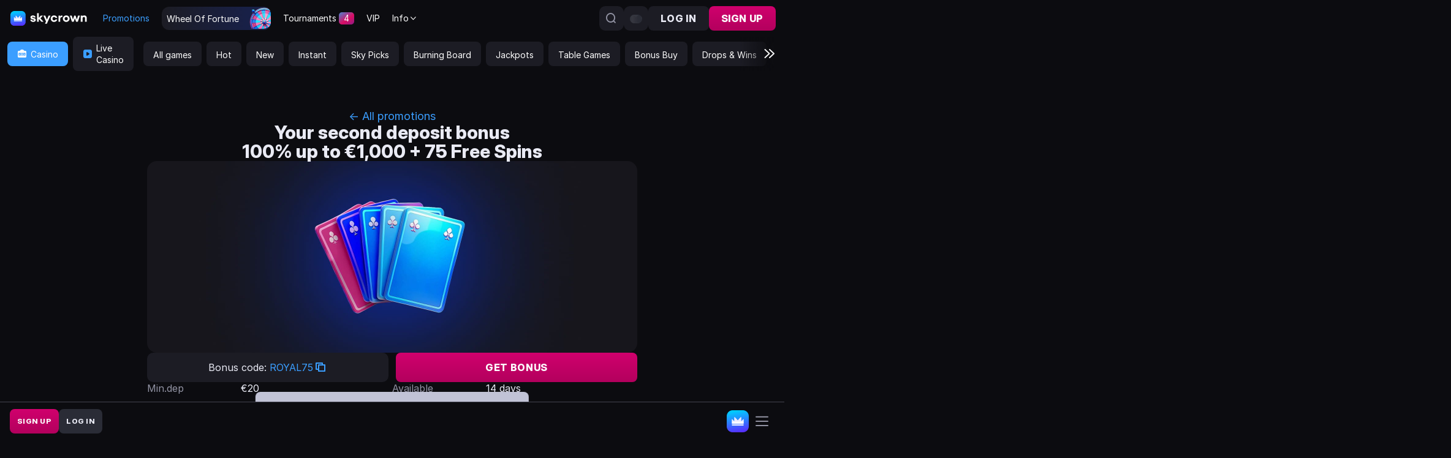

--- FILE ---
content_type: text/html; charset=utf-8
request_url: https://www.skycrown.com/promotions/second-deposit
body_size: 276887
content:
<!DOCTYPE html><html lang="en"><head><base href="https://www.skycrown.com/promotions"><meta charset="UTF-8"><title>Second Deposit Bonus 100% on your second deposit up to €1,000 + 75 Free Spins | Skycrown casino</title><style>@font-face{font-family:Inter;src:url('[data-uri]') format('woff2');font-weight:400;font-style:normal;font-display:block}@font-face{font-family:Inter;src:url('[data-uri]') format('woff2');font-weight:800;font-style:normal;font-display:block}@font-face{font-family:font-icons;src:url('[data-uri]') format('woff');font-weight:400;font-style:normal;font-display:block}.font-icons{font-family:font-icons!important}</style><meta name="viewport" content="width=device-width,initial-scale=1,user-scalable=no"><meta http-equiv="X-UA-Compatible" content="ie=edge"><meta name="format-detection" content="telephone=no"><meta name="theme-color" content="#0c0c10"><link href="/js/defaultVendors.0aabcc69.js" rel="preload" as="script"><link href="/js/common.b30793b1.js" rel="preload" as="script"><link href="/js/main.fee8f6ab.js" rel="preload" as="script"><link href="/js/runtime.cd95670b.js" rel="preload" as="script"><link href="/css/main.4c2c6567.css" rel="stylesheet" as="style" onload="this.onload=null;this.rel='stylesheet'"><link rel="manifest" href="/manifest.json" crossorigin="use-credentials"><link href="/css/common.4f95144e.css" rel="stylesheet" as="style" onload="this.onload=null;this.rel='stylesheet'"><link href="https://netcontent.cc" rel="preconnect"><style>#canvas{width:100%;height:100%;display:flex;align-items:center;justify-content:center;position:fixed}#html-spinner{width:60px;height:60px;border:4px solid #d3d3d3;border-top:4px solid #000;border-radius:50%;-webkit-transition-property:-webkit-transform;-webkit-transition-duration:1.2s;-webkit-animation-name:rotate;-webkit-animation-iteration-count:infinite;-webkit-animation-timing-function:linear;-moz-transition-property:-moz-transform;-moz-animation-name:rotate;-moz-animation-duration:1.2s;-moz-animation-iteration-count:infinite;-moz-animation-timing-function:linear;transition-property:transform;animation-name:rotate;animation-duration:1.2s;animation-iteration-count:infinite;animation-timing-function:linear}@-webkit-keyframes rotate{from{-webkit-transform:rotate(0)}to{-webkit-transform:rotate(360deg)}}@-moz-keyframes rotate{from{-moz-transform:rotate(0)}to{-moz-transform:rotate(360deg)}}@keyframes rotate{from{transform:rotate(0)}to{transform:rotate(360deg)}}</style><link rel="icon" href="/images/favicon.png" type="image/png" data-rh="true"><link rel="shortcut icon" href="/images/favicon.png" type="image/png" data-rh="true"><link rel="apple-touch-icon" href="/images/pwa/180x180.png" data-rh="true"><link rel="alternate" hreflang="x-default" href="https://www.skycrown.com/promotions/second-deposit" data-rh="true"><meta name="google-site-verification" content="A9N32fJ5kBTSqF5La5EkYGyHuDJJ0fqBGciTogvWOLQ" data-rh="true"><meta name="ahrefs-site-verification" content="e23f284f911e8e59f2793bc2bb8879d8b46e175adee2c270f3e2acff00084772" data-rh="true"><link rel="alternate" hreflang="en" href="https://www.skycrown.com/promotions/second-deposit" data-rh="true"><link rel="alternate" hreflang="de" href="https://www.skycrown.com/de/promotions/second-deposit" data-rh="true"><link rel="alternate" hreflang="en-AU" href="https://www.skycrown.com/en-AU/promotions/second-deposit" data-rh="true"><link rel="alternate" hreflang="en-CA" href="https://www.skycrown.com/en-CA/promotions/second-deposit" data-rh="true"><link rel="alternate" hreflang="en-NZ" href="https://www.skycrown.com/en-NZ/promotions/second-deposit" data-rh="true"><link rel="alternate" hreflang="it" href="https://www.skycrown.com/it/promotions/second-deposit" data-rh="true"><meta name="description" content="Get up to €1,000 and 75 Free Spins on your second deposit at the SkyCrown Casino. Check a wide selection of 6000+ slots and other games on website and use bonus " data-rh="true"><script data-cfasync="false" nonce="4513bbf7-1f51-43fd-a8d2-9f05dcfa5d9f">try{(function(w,d){!function(j,k,l,m){if(j.zaraz)console.error("zaraz is loaded twice");else{j[l]=j[l]||{};j[l].executed=[];j.zaraz={deferred:[],listeners:[]};j.zaraz._v="5874";j.zaraz._n="4513bbf7-1f51-43fd-a8d2-9f05dcfa5d9f";j.zaraz.q=[];j.zaraz._f=function(n){return async function(){var o=Array.prototype.slice.call(arguments);j.zaraz.q.push({m:n,a:o})}};for(const p of["track","set","debug"])j.zaraz[p]=j.zaraz._f(p);j.zaraz.init=()=>{var q=k.getElementsByTagName(m)[0],r=k.createElement(m),s=k.getElementsByTagName("title")[0];s&&(j[l].t=k.getElementsByTagName("title")[0].text);j[l].x=Math.random();j[l].w=j.screen.width;j[l].h=j.screen.height;j[l].j=j.innerHeight;j[l].e=j.innerWidth;j[l].l=j.location.href;j[l].r=k.referrer;j[l].k=j.screen.colorDepth;j[l].n=k.characterSet;j[l].o=(new Date).getTimezoneOffset();if(j.dataLayer)for(const t of Object.entries(Object.entries(dataLayer).reduce((u,v)=>({...u[1],...v[1]}),{})))zaraz.set(t[0],t[1],{scope:"page"});j[l].q=[];for(;j.zaraz.q.length;){const w=j.zaraz.q.shift();j[l].q.push(w)}r.defer=!0;for(const x of[localStorage,sessionStorage])Object.keys(x||{}).filter(z=>z.startsWith("_zaraz_")).forEach(y=>{try{j[l]["z_"+y.slice(7)]=JSON.parse(x.getItem(y))}catch{j[l]["z_"+y.slice(7)]=x.getItem(y)}});r.referrerPolicy="origin";r.src="/cdn-cgi/zaraz/s.js?z="+btoa(encodeURIComponent(JSON.stringify(j[l])));q.parentNode.insertBefore(r,q)};["complete","interactive"].includes(k.readyState)?zaraz.init():j.addEventListener("DOMContentLoaded",zaraz.init)}}(w,d,"zarazData","script");window.zaraz._p=async d$=>new Promise(ea=>{if(d$){d$.e&&d$.e.forEach(eb=>{try{const ec=d.querySelector("script[nonce]"),ed=ec?.nonce||ec?.getAttribute("nonce"),ee=d.createElement("script");ed&&(ee.nonce=ed);ee.innerHTML=eb;ee.onload=()=>{d.head.removeChild(ee)};d.head.appendChild(ee)}catch(ef){console.error(`Error executing script: ${eb}\n`,ef)}});Promise.allSettled((d$.f||[]).map(eg=>fetch(eg[0],eg[1])))}ea()});zaraz._p({"e":["(function(w,d){})(window,document)"]});})(window,document)}catch(e){throw fetch("/cdn-cgi/zaraz/t"),e;};</script></head><body class="body body--en"><div id="root"><div class="rnc__base "><div class="rnc__notification-container--top-full"></div><div class="rnc__notification-container--bottom-full"></div><div class="rnc__notification-container--top-left"></div><div class="rnc__notification-container--top-right"></div><div class="rnc__notification-container--bottom-left"></div><div class="rnc__notification-container--bottom-right"></div><div class="rnc__notification-container--top-center"></div><div class="rnc__notification-container--center"><div class="rnc__util--flex-center"></div></div><div class="rnc__notification-container--bottom-center"></div></div><div class="layout default layout--second-deposit"><header class="layout__header header"><div class="casino-toggler"><a aria-current="page" class="casino-toggler__link link casino-toggler__link--current" data-testid="Link__default" variant="primary" href="/">Casino</a><a aria-current="page" class="casino-toggler__link link" data-testid="Link__default" variant="primary" href="/">Live Casino</a></div><div class="header__top"><div class="header__left"><div class="header__bar-wrapper"><div class="header__bar bar-controller"><a class="bar-controller__button link" data-testid="Link__default" variant="primary" href="/promotions/second-deposit?bar=modal"><i class="bar-controller__button-inner font-icons font-icons--burger"></i></a></div></div><a class="header__logo logo link" data-testid="Link__default" variant="primary" href="/"><div class="logo__logo-mask"></div><img class="image" src="[data-uri]"></a></div><ul class="header__menu top-menu"><li class="top-menu__item"><a aria-current="page" class="top-menu__link top-menu__link--client-loaded link top-menu__link--current" data-testid="Link__default" variant="primary" href="/promotions"><i class="top-menu__icon font-icons font-icons--medal"></i><span class="top-menu__name">Promotions</span></a></li><li class="top-menu__item"><a class="top-menu__link top-menu__link--wheel top-menu__link--client-loaded link" data-testid="Link__default" variant="primary" href="/wheel-of-fortune"><i class="top-menu__icon font-icons font-icons--wheel"></i><span class="top-menu__name">Wheel of fortune</span></a></li><li class="top-menu__item"><a class="top-menu__link top-menu__link--client-loaded link" data-testid="Link__default" variant="primary" href="/tournaments"><i class="top-menu__icon font-icons font-icons--sticker"></i><span class="top-menu__name">Tournaments</span><div class="tournament-count"><span>4</span></div></a></li><li class="top-menu__item"><a class="top-menu__link top-menu__link--client-loaded link" data-testid="Link__default" variant="primary" href="/vip"><i class="top-menu__icon font-icons font-icons--fire"></i><span class="top-menu__name">VIP</span></a></li><li class="top-menu__item"><div class="top-menu-info" role="combobox" aria-expanded="false" aria-haspopup="listbox" aria-labelledby="menu-info-label"><div aria-autocomplete="list" aria-labelledby="menu-info-label" autocomplete="off" value="" id="menu-info" inputref="[object Object]" class="top-menu-info__item top-menu-info__item--submenu"><div class="top-menu__link"><span class="top-menu-info__name">info</span><i class="top-menu-info__select-icon font-icons font-icons--select"></i></div></div></div></li></ul><div class="header__right"><div class="header__search"><a class="header__button-search link-btn link-btn--primary btn--size-s btn--dop-primary" data-testid="Link__button" href="/promotions/second-deposit?search-modal=modal"><span><i class="font-icons font-icons--search"></i></span></a></div><div class="header__locales player-language-select select-language-icons-with-code" role="combobox" aria-expanded="false" aria-haspopup="listbox" aria-labelledby="lang-select-label"><div class="select-language-icons-with-code__button" aria-autocomplete="list" aria-labelledby="lang-select-label" autocomplete="off" value="en" id="lang-select" inputref="[object Object]"><div class="select-language-icons-with-code__button-inner"><a class="select-language-icons-with-code__link"><div class="select-language-icons-with-code__icon"><span></span><img class="flag-icon image image--hidden" alt="en" src="" loading="lazy"><div class="flag-icon image image--skeleton"><div class="skeleton-box"><div class="skeleton-box__inner"></div></div></div></div><div class="select-language-icons-with-code__code">en</div></a></div><div class="select-language-icons-with-code__caret"><i class="font-icons font-icons--select"></i></div></div></div><a class="header__button header__button--sign-in link-btn link-btn--primary btn--size-s btn--dop-primary" data-testid="Link__button" href="/promotions/second-deposit?sign-in=modal"><span>Log in</span></a><a class="header__button header__button--signup link-btn link-btn--primary btn--size-s btn--main-primary" data-testid="Link__button" href="/promotions/second-deposit?sign-up=modal"><span>sign up</span></a></div></div><div class="header__bottom"><div class="header__subheader"><div class="casino-toggler casino-toggler__subheader"><a aria-current="page" class="casino-toggler__link link casino-toggler__link--current" data-testid="Link__default" variant="primary" href="/"><i class="casino-toggler__icon casino-toggler__icon--slot font-icons font-icons--slot_small"></i>Casino</a><a aria-current="page" class="casino-toggler__link link" data-testid="Link__default" variant="primary" href="/"><i class="casino-toggler__icon casino-toggler__icon--slot font-icons font-icons--live-games_small"></i>Live Casino</a></div><div class="header__subheader-menu"><ul class="sub-header-menu"><li class="sub-header-menu__item"><a class="sub-header-menu__link sub-header-menu__link--slots-all link" data-testid="Link__default" variant="primary" href="/games/slots-all"><span class="sub-header-menu__name">All games</span></a></li><li class="sub-header-menu__item"><a class="sub-header-menu__link sub-header-menu__link--slots-popular link" data-testid="Link__default" variant="primary" href="/games/slots-popular"><span class="sub-header-menu__name">Hot</span></a></li><li class="sub-header-menu__item"><a class="sub-header-menu__link sub-header-menu__link--slots-new link" data-testid="Link__default" variant="primary" href="/games/slots-new"><span class="sub-header-menu__name">New</span></a></li><li class="sub-header-menu__item"><a class="sub-header-menu__link sub-header-menu__link--slots-instant link" data-testid="Link__default" variant="primary" href="/games/slots-instant"><span class="sub-header-menu__name">Instant</span></a></li><li class="sub-header-menu__item"><a class="sub-header-menu__link sub-header-menu__link--slots-choice link" data-testid="Link__default" variant="primary" href="/games/slots-choice"><span class="sub-header-menu__name">Sky Picks</span></a></li><li class="sub-header-menu__item"><a class="sub-header-menu__link sub-header-menu__link--burning-board link" data-testid="Link__default" variant="primary" href="/games/burning-board"><span class="sub-header-menu__name">Burning Board</span></a></li><li class="sub-header-menu__item"><a class="sub-header-menu__link sub-header-menu__link--slots-jackpot link" data-testid="Link__default" variant="primary" href="/games/slots-jackpot"><span class="sub-header-menu__name">Jackpots</span></a></li><li class="sub-header-menu__item"><a class="sub-header-menu__link sub-header-menu__link--slots-table link" data-testid="Link__default" variant="primary" href="/games/slots-table"><span class="sub-header-menu__name">Table Games</span></a></li><li class="sub-header-menu__item"><a class="sub-header-menu__link sub-header-menu__link--slots-buy link" data-testid="Link__default" variant="primary" href="/games/slots-buy"><span class="sub-header-menu__name">Bonus Buy</span></a></li><li class="sub-header-menu__item"><a class="sub-header-menu__link sub-header-menu__link--slots-dropswins link" data-testid="Link__default" variant="primary" href="/games/slots-dropswins"><span class="sub-header-menu__name">Drops &amp; Wins</span></a></li><li class="sub-header-menu__item"><a class="sub-header-menu__link sub-header-menu__link--collections link" data-testid="Link__default" variant="primary" href="/collections"><span class="sub-header-menu__name">Collections</span></a></li></ul></div><div class="header__subheader-arrow header__subheader-arrow--right"><i class="font-icons font-icons--double-arrows"></i></div></div></div></header><main class="layout__main"><div class="promotion-detail promotion-detail--vip"><div class="promotion-detail__head"><a class="promotion-detail__back-link link" data-testid="Link__default" variant="primary" href="/promotions">← All promotions</a><div class="promotion-detail__title-wrap"><h3 class="promotion-detail__title">Your second deposit bonus <br>100% up to €1,000 + 75 Free Spins</h3></div></div><div class="promotion-detail__promo-content promo-content"><div class="promo-content__image"><img class="promo-content__img image" src="/cms/rails/active_storage/blobs/redirect/eyJfcmFpbHMiOnsibWVzc2FnZSI6IkJBaHBBL01vQ0E9PSIsImV4cCI6bnVsbCwicHVyIjoiYmxvYl9pZCJ9fQ==--14ab6e4bedd126c128b4dc959e22d389bbb1092c/internal-2nd-dep.jpg"></div><div class="promo-content__btns"><div data-text="ROYAL75" class="btn-copy promo-content__btn">Bonus code:&nbsp;<span>ROYAL75</span><i class="font-icons font-icons--copy-v2"></i></div><a class="promo-content__btn deposit-button link-btn link-btn--primary btn--second-btn-color" data-testid="Link__button" href="/promotions/second-deposit?sign-up=modal"><span>GET BONUS</span></a></div><div class="promo-content__table"><div class="promo-content__table-columne promo-content__table-columne--1"><div class="promo-content__table-cell"><div class="promo-content__table-cell-title">Min.dep</div><div class="promo-content__table-cell-value">€20</div></div><div class="promo-content__table-cell"><div class="promo-content__table-cell-title">Max. bonus</div><div class="promo-content__table-cell-value">€1,000 and 75 FS</div></div><div class="promo-content__table-cell"><div class="promo-content__table-cell-title">Wager</div><div class="promo-content__table-cell-value">X40</div></div></div><div class="promo-content__table-columne promo-content__table-columne--2"><div class="promo-content__table-cell"><div class="promo-content__table-cell-title">Available</div><div class="promo-content__table-cell-value">14 days</div></div><div class="promo-content__table-cell"><div class="promo-content__table-cell-title">Game</div><div class="promo-content__table-cell-value">Mighty Wild: Jaguar by VoltEnt</div></div></div></div><div class="collapse-block collapse-block--with-icon"><div class="collapse-block__toggle"><div class="collapse-block__title"><span class="collapse-block__icon"><i class="font-icons font-icons--info"></i></span>Bonus Rules</div><div class="collapse-block__caret"><i class="font-icons font-icons--select"></i></div></div><div class="collapse" style="transition-duration: 300ms;"><div class="collapse__content-wrapper"><div class="collapse__content"><div class="collapse-block__content-wrap"><div class="collapse-block__text"><ol><li>To get the bonus, use the bonus code <b><span class="full-tourn__section-text--color">ROYAL75</span></b> before placing a deposit.</li><li>To get the bonus, you must place a deposit of at least €20 or the equivalent in other currencies.</li><li>The maximum bonus amount is 100% of the deposit amount, but not more than €1,000 or the equivalent in other currencies.</li><li>Full wagering requires making bets 40 times the amount of the bonus received: (deposit bonus + winnings from free spins) × 40.</li><li>The deposit bonus is valid for 14 days, starting from the date you receive it.</li><li>75 free spins are available on Mighty Wild: Jaguar by VoltEnt. You can activate your free spins in the Bonus section of your account. If these games are not available in your region, you will receive 75 free spins on Gemhalla by BGaming.</li><li>Please note that spins must be activated within 14 days.</li><li>The maximum bet amount when wagering is €5 or the equivalent in other currencies.</li><li>The maximum number of winnings using bonus funds from free spins bonus is €200 or the equivalent in other currencies.</li><li>The maximum win restriction persists after the completion of the wagering requirement.</li><li>The maximum cash out from the Second Deposit Bonus is €5,000 or the equivalent in other currencies.</li><li>The bonus is NOT available for cryptocurrency players.</li><li>The bonus is unavailable to players from Canada, Australia, New Zealand, Germany, and Italy. Players from Canada, Australia, New Zealand, Germany, and Italy are eligible for another bonus described below.</li><li>Players depositing with Skrill and Neteller won’t be allowed to claim welcome bonuses. This restriction applies to all Welcome Deposit Bonuses (First, Second, Third, Fourth, and Fifth if it’s applied for certain regions). Future bonuses can be claimed using these payment methods. For example, exclusive offers, Promo received by the Player by e-mail and others.</li><li>These rules apply to all Second Deposit Bonuses. For example, exclusive offers, Promo received by the Player by e-mail, and others.</li></ol></div></div></div></div></div></div></div><div class="promotion-detail__other"><div class="slider-home-bonuses__top"><div class="slider-title__left"><div class="slider-title__content"><div class="slider-title__title"><span>Other Promotions</span></div></div></div><a class="slider-title__see-more-btn link" data-testid="Link__default" variant="primary" href="/promotions">See all</a></div><div class="slider-home-bonuses-mobile"><div class="bonuses bonuses--3"><div class="bonuses__item promotion-item"><div class="promotion-item__image"><img class="promotion-item__img image" alt="promotion" src="/cms/rails/active_storage/blobs/redirect/eyJfcmFpbHMiOnsibWVzc2FnZSI6IkJBaHBBOFJqQ0E9PSIsImV4cCI6bnVsbCwicHVyIjoiYmxvYl9pZCJ9fQ==--a58ebd16961a1f351ea4c2704926ee8234fd08ff/promo-card-3dep.webp" loading="lazy"></div><div class="promotion-item__content"><div class="promotion-item__text"><div class="promotion-item__subtitle">THIRD DEPOSIT BONUS</div><div class="promotion-item__title">50% up to €1,000 + 50 Free Spins</div></div><div class="promotion-item__buttons"><a class="bonus-code-button__button-bonus deposit-button link-btn link-btn--primary btn--main-secondary" data-testid="Link__button" href="/promotions/second-deposit?bonus=NOBLE50&amp;sign-up=modal"><span>Get bonus</span></a><a class="promotion-item__link promotion-item__link--en link-btn link-btn--primary btn--dop-secondary" data-testid="Link__button" href="/promotions/third-deposit"><span><i class="font-icons font-icons--info-stroke"></i></span></a></div></div><a class="promotion-item__big-link promotion-item__big-link--en link-btn link-btn--primary" data-testid="Link__button" href="/promotions/third-deposit"><span></span></a></div></div><div class="bonuses bonuses--4"><div class="bonuses__item promotion-item"><div class="promotion-item__image"><img class="promotion-item__img image" alt="promotion" src="/cms/rails/active_storage/blobs/redirect/eyJfcmFpbHMiOnsibWVzc2FnZSI6IkJBaHBBMlVwQ0E9PSIsImV4cCI6bnVsbCwicHVyIjoiYmxvYl9pZCJ9fQ==--c24ef5ed2f648136d17c517480fc34ef6da85a48/preview4th-dep.jpg" loading="lazy"></div><div class="promotion-item__content"><div class="promotion-item__text"><div class="promotion-item__subtitle">FOURTH DEPOSIT BONUS</div><div class="promotion-item__title">150% up to €2,500 + 150 Free Spins</div></div><div class="promotion-item__buttons"><a class="bonus-code-button__button-bonus deposit-button link-btn link-btn--primary btn--main-secondary" data-testid="Link__button" href="/promotions/second-deposit?bonus=CROWN&amp;sign-up=modal"><span>Get bonus</span></a><a class="promotion-item__link promotion-item__link--en link-btn link-btn--primary btn--dop-secondary" data-testid="Link__button" href="/promotions/fourth-deposit"><span><i class="font-icons font-icons--info-stroke"></i></span></a></div></div><a class="promotion-item__big-link promotion-item__big-link--en link-btn link-btn--primary" data-testid="Link__button" href="/promotions/fourth-deposit"><span></span></a></div></div><div class="bonuses"><div class="bonuses__item promotion-item"><div class="promotion-item__image"><img class="promotion-item__img image" alt="promotion" src="/cms/rails/active_storage/blobs/redirect/eyJfcmFpbHMiOnsibWVzc2FnZSI6IkJBaHBBMjBwQ0E9PSIsImV4cCI6bnVsbCwicHVyIjoiYmxvYl9pZCJ9fQ==--ca70a8e0474ff199c723a78f48407bdb5e0fe840/preview-highroller-bonus.jpg" loading="lazy"></div><div class="promotion-item__content"><div class="promotion-item__text"><div class="promotion-item__subtitle">WHOPPING HIGHROLLER BONUS</div><div class="promotion-item__title">Get up to €2,000 on deposits!</div></div><div class="promotion-item__buttons"><a class="bonus-code-button__button-bonus deposit-button link-btn link-btn--primary btn--main-secondary" data-testid="Link__button" href="/promotions/second-deposit?bonus=HIGH5&amp;sign-up=modal"><span>Get bonus</span></a><a class="promotion-item__link promotion-item__link--en link-btn link-btn--primary btn--dop-secondary" data-testid="Link__button" href="/promotions/whopping-highroller-bonus"><span><i class="font-icons font-icons--info-stroke"></i></span></a></div></div><a class="promotion-item__big-link promotion-item__big-link--en link-btn link-btn--primary" data-testid="Link__button" href="/promotions/whopping-highroller-bonus"><span></span></a></div></div><div class="bonuses"><div class="bonuses__item promotion-item"><div class="promotion-item__image"><img class="promotion-item__img image" alt="promotion" src="/cms/rails/active_storage/blobs/redirect/eyJfcmFpbHMiOnsibWVzc2FnZSI6IkJBaHBBMnNwQ0E9PSIsImV4cCI6bnVsbCwicHVyIjoiYmxvYl9pZCJ9fQ==--21df97f391235806d5c4ba4a74d2af231d0f4b13/preview-meet-and-spin.jpg" loading="lazy"></div><div class="promotion-item__content"><div class="promotion-item__text"><div class="promotion-item__subtitle">MEET &amp; SPIN</div><div class="promotion-item__title">20 Free Spins – for new friends!</div></div><div class="promotion-item__buttons"><a class="promotion-item__link promotion-item__link--en link-btn link-btn--primary btn--dop-secondary" data-testid="Link__button" href="/promotions/meet-spin"><span>Info</span></a></div></div><a class="promotion-item__big-link promotion-item__big-link--en link-btn link-btn--primary" data-testid="Link__button" href="/promotions/meet-spin"><span></span></a></div></div></div></div></div></main><footer class="footer"><div class="footer__content"><div class="footer__section-head"><a class="footer__logo logo link" data-testid="Link__default" variant="primary" href="/"><div class="logo__logo-mask"></div><img class="image" src="[data-uri]"></a><div class="footer__locales player-language-select select-language-icons-with-code" role="combobox" aria-expanded="false" aria-haspopup="listbox" aria-labelledby="lang-select-label"><div class="select-language-icons-with-code__button" aria-autocomplete="list" aria-labelledby="lang-select-label" autocomplete="off" value="en" id="lang-select" inputref="[object Object]"><div class="select-language-icons-with-code__button-inner"><a class="select-language-icons-with-code__link"><div class="select-language-icons-with-code__icon"><img class="flag-icon image" alt="en" src="https://netcontent.cc/i/flags/rectangular/en.svg" loading="lazy"></div><div class="select-language-icons-with-code__code">en</div></a></div><div class="select-language-icons-with-code__caret"><i class="font-icons font-icons--select"></i></div></div></div></div><div class="footer__section-menu"><div class="footer__menu-wrapper"><div class="footer__menu-col"><p class="footer__menu-title">Games</p><ul class="footer__menu footer__menu--games footer-menu"><li class="footer-menu__item"><a class="footer-menu__link link" data-testid="Link__default" variant="primary" title="All games" href="/games/slots-all">All games</a></li><li class="footer-menu__item"><a class="footer-menu__link link" data-testid="Link__default" variant="primary" title="Payments" href="/payments">Payments</a></li><li class="footer-menu__item"><a class="footer-menu__link link" data-testid="Link__default" variant="primary" title="How to crypto" href="/how-to-crypto">How to crypto</a></li><li class="footer-menu__item"><a class="footer-menu__link link" data-testid="Link__default" variant="primary" title="FAQ" href="/faq">FAQ</a></li></ul></div><div class="footer__menu-col"><p class="footer__menu-title">Casino</p><ul class="footer__menu footer__menu--info footer-menu"><li class="footer-menu__item"><a class="footer-menu__link link" data-testid="Link__default" variant="primary" title="Support" href="/support">Support</a></li><li class="footer-menu__item"><a class="footer-menu__link link" data-testid="Link__default" variant="primary" title="About Us" href="/about-us">About Us</a></li></ul></div><div class="footer__menu-col"><p class="footer__menu-title">Legal</p><ul class="footer__menu footer__menu--quick footer-menu"><li class="footer-menu__item"><a class="footer-menu__link link" data-testid="Link__default" variant="primary" title="Terms and Conditions" href="/terms-and-conditions">Terms and Conditions</a></li><li class="footer-menu__item"><a class="footer-menu__link link" data-testid="Link__default" variant="primary" title="Privacy Policy" href="/privacy-policy">Privacy Policy</a></li><li class="footer-menu__item"><a class="footer-menu__link link" data-testid="Link__default" variant="primary" title="Bonus Terms and Conditions" href="/bonus-terms-and-conditions">Bonus Terms and Conditions</a></li><li class="footer-menu__item"><a class="footer-menu__link link" data-testid="Link__default" variant="primary" title="Registration Procedure" href="/registration-procedure">Registration Procedure</a></li></ul></div><div class="footer__menu-col"><p class="footer__menu-title">Promo</p><ul class="footer__menu footer__menu--contact footer-menu"><li class="footer-menu__item"><a class="footer-menu__link link" data-testid="Link__default" variant="primary" title="Responsible Gaming" href="/responsible-gaming">Responsible Gaming</a></li><li class="footer-menu__item"><a class="footer-menu__link link" data-testid="Link__default" variant="primary" title="Complaints" href="/complaints">Complaints</a></li><li class="footer-menu__item"><a class="footer-menu__link link" data-testid="Link__default" variant="primary" title="KYC Policy" href="/kyc-policy">KYC Policy</a></li><li class="footer-menu__item"><a class="footer-menu__link link" data-testid="Link__default" variant="primary" title="Referral system" href="/invite_friend">Referral system</a></li></ul></div></div></div><div class="footer__section-providers"><div class="footer-logos--section-providers footer-logos"><div class="slick-slider footer-logos__slider footer-logos__slider--payments-de footer-slider slick-initialized" dir="ltr"><button class="slick-arrow slick-prev slick-disabled text-btn text-btn--primary" data-testid="Button__text-button" data-role="none" currentslide="0" slidecount="17" style="display: block;"><span><i class="font-icons font-icons--left"></i></span></button><div class="slick-list"><div class="slick-track" style="width: 2312px; opacity: 1; transform: translate3d(0px, 0px, 0px);"><div data-index="0" class="slick-slide slick-active slick-current" tabindex="-1" aria-hidden="false" style="outline: none; width: 136px;"><div><button class="btn btn--primary footer-logos__item footer-logos__item--volt" data-testid="Button__default" tabindex="-1" style="width: 100%; display: inline-block;"><span><span></span><img class="footer-logos__image image image--hidden" src="" loading="lazy"><div class="footer-logos__image image image--skeleton"><div class="skeleton-box"><div class="skeleton-box__inner"></div></div></div></span></button></div></div><div data-index="1" class="slick-slide slick-active" tabindex="-1" aria-hidden="false" style="outline: none; width: 136px;"><div><button class="btn btn--primary footer-logos__item footer-logos__item--nodapay" data-testid="Button__default" tabindex="-1" style="width: 100%; display: inline-block;"><span><span></span><img class="footer-logos__image image image--hidden" src="" loading="lazy"><div class="footer-logos__image image image--skeleton"><div class="skeleton-box"><div class="skeleton-box__inner"></div></div></div></span></button></div></div><div data-index="2" class="slick-slide slick-active" tabindex="-1" aria-hidden="false" style="outline: none; width: 136px;"><div><button class="btn btn--primary footer-logos__item footer-logos__item--giropay" data-testid="Button__default" tabindex="-1" style="width: 100%; display: inline-block;"><span><span></span><img class="footer-logos__image image image--hidden" src="" loading="lazy"><div class="footer-logos__image image image--skeleton"><div class="skeleton-box"><div class="skeleton-box__inner"></div></div></div></span></button></div></div><div data-index="3" class="slick-slide slick-active" tabindex="-1" aria-hidden="false" style="outline: none; width: 136px;"><div><button class="btn btn--primary footer-logos__item footer-logos__item--eps" data-testid="Button__default" tabindex="-1" style="width: 100%; display: inline-block;"><span><span></span><img class="footer-logos__image image image--hidden" src="" loading="lazy"><div class="footer-logos__image image image--skeleton"><div class="skeleton-box"><div class="skeleton-box__inner"></div></div></div></span></button></div></div><div data-index="4" class="slick-slide slick-active" tabindex="-1" aria-hidden="false" style="outline: none; width: 136px;"><div><button class="btn btn--primary footer-logos__item footer-logos__item--mifinity" data-testid="Button__default" tabindex="-1" style="width: 100%; display: inline-block;"><span><span></span><img class="footer-logos__image image image--hidden" src="" loading="lazy"><div class="footer-logos__image image image--skeleton"><div class="skeleton-box"><div class="skeleton-box__inner"></div></div></div></span></button></div></div><div data-index="5" class="slick-slide slick-active" tabindex="-1" aria-hidden="false" style="outline: none; width: 136px;"><div><button class="btn btn--primary footer-logos__item footer-logos__item--neteller" data-testid="Button__default" tabindex="-1" style="width: 100%; display: inline-block;"><span><span></span><img class="footer-logos__image image image--hidden" src="" loading="lazy"><div class="footer-logos__image image image--skeleton"><div class="skeleton-box"><div class="skeleton-box__inner"></div></div></div></span></button></div></div><div data-index="6" class="slick-slide" tabindex="-1" aria-hidden="true" style="outline: none; width: 136px;"><div><button class="btn btn--primary footer-logos__item footer-logos__item--paysafecard" data-testid="Button__default" tabindex="-1" style="width: 100%; display: inline-block;"><span><span></span><img class="footer-logos__image image image--hidden" src="" loading="lazy"><div class="footer-logos__image image image--skeleton"><div class="skeleton-box"><div class="skeleton-box__inner"></div></div></div></span></button></div></div><div data-index="7" class="slick-slide" tabindex="-1" aria-hidden="true" style="outline: none; width: 136px;"><div><button class="btn btn--primary footer-logos__item footer-logos__item--rapidtransfer" data-testid="Button__default" tabindex="-1" style="width: 100%; display: inline-block;"><span><span></span><img class="footer-logos__image image image--hidden" src="" loading="lazy"><div class="footer-logos__image image image--skeleton"><div class="skeleton-box"><div class="skeleton-box__inner"></div></div></div></span></button></div></div><div data-index="8" class="slick-slide" tabindex="-1" aria-hidden="true" style="outline: none; width: 136px;"><div><button class="btn btn--primary footer-logos__item footer-logos__item--skrill" data-testid="Button__default" tabindex="-1" style="width: 100%; display: inline-block;"><span><span></span><img class="footer-logos__image image image--hidden" src="" loading="lazy"><div class="footer-logos__image image image--skeleton"><div class="skeleton-box"><div class="skeleton-box__inner"></div></div></div></span></button></div></div><div data-index="9" class="slick-slide" tabindex="-1" aria-hidden="true" style="outline: none; width: 136px;"><div><button class="btn btn--primary footer-logos__item footer-logos__item--jeton" data-testid="Button__default" tabindex="-1" style="width: 100%; display: inline-block;"><span><span></span><img class="footer-logos__image image image--hidden" src="" loading="lazy"><div class="footer-logos__image image image--skeleton"><div class="skeleton-box"><div class="skeleton-box__inner"></div></div></div></span></button></div></div><div data-index="10" class="slick-slide" tabindex="-1" aria-hidden="true" style="outline: none; width: 136px;"><div><button class="btn btn--primary footer-logos__item footer-logos__item--ezze" data-testid="Button__default" tabindex="-1" style="width: 100%; display: inline-block;"><span><span></span><img class="footer-logos__image image image--hidden" src="" loading="lazy"><div class="footer-logos__image image image--skeleton"><div class="skeleton-box"><div class="skeleton-box__inner"></div></div></div></span></button></div></div><div data-index="11" class="slick-slide" tabindex="-1" aria-hidden="true" style="outline: none; width: 136px;"><div><button class="btn btn--primary footer-logos__item footer-logos__item--mastercard" data-testid="Button__default" tabindex="-1" style="width: 100%; display: inline-block;"><span><span></span><img class="footer-logos__image image image--hidden" src="" loading="lazy"><div class="footer-logos__image image image--skeleton"><div class="skeleton-box"><div class="skeleton-box__inner"></div></div></div></span></button></div></div><div data-index="12" class="slick-slide" tabindex="-1" aria-hidden="true" style="outline: none; width: 136px;"><div><button class="btn btn--primary footer-logos__item footer-logos__item--visa" data-testid="Button__default" tabindex="-1" style="width: 100%; display: inline-block;"><span><span></span><img class="footer-logos__image image image--hidden" src="" loading="lazy"><div class="footer-logos__image image image--skeleton"><div class="skeleton-box"><div class="skeleton-box__inner"></div></div></div></span></button></div></div><div data-index="13" class="slick-slide" tabindex="-1" aria-hidden="true" style="outline: none; width: 136px;"><div><button class="btn btn--primary footer-logos__item footer-logos__item--noda-identity-verification-light" data-testid="Button__default" tabindex="-1" style="width: 100%; display: inline-block;"><span><span></span><img class="footer-logos__image image image--hidden" src="" loading="lazy"><div class="footer-logos__image image image--skeleton"><div class="skeleton-box"><div class="skeleton-box__inner"></div></div></div></span></button></div></div><div data-index="14" class="slick-slide" tabindex="-1" aria-hidden="true" style="outline: none; width: 136px;"><div><button class="btn btn--primary footer-logos__item footer-logos__item--alt-coins" data-testid="Button__default" tabindex="-1" style="width: 100%; display: inline-block;"><span><span></span><img class="footer-logos__image image image--hidden" src="" loading="lazy"><div class="footer-logos__image image image--skeleton"><div class="skeleton-box"><div class="skeleton-box__inner"></div></div></div></span></button></div></div><div data-index="15" class="slick-slide" tabindex="-1" aria-hidden="true" style="outline: none; width: 136px;"><div><button class="btn btn--primary footer-logos__item footer-logos__item--stable-coins" data-testid="Button__default" tabindex="-1" style="width: 100%; display: inline-block;"><span><span></span><img class="footer-logos__image image image--hidden" src="" loading="lazy"><div class="footer-logos__image image image--skeleton"><div class="skeleton-box"><div class="skeleton-box__inner"></div></div></div></span></button></div></div><div data-index="16" class="slick-slide" tabindex="-1" aria-hidden="true" style="outline: none; width: 136px;"><div><button class="btn btn--primary footer-logos__item footer-logos__item--coinspaid" data-testid="Button__default" tabindex="-1" style="width: 100%; display: inline-block;"><span><span></span><img class="footer-logos__image image image--hidden" src="" loading="lazy"><div class="footer-logos__image image image--skeleton"><div class="skeleton-box"><div class="skeleton-box__inner"></div></div></div></span></button></div></div></div></div><button class="slick-arrow slick-next text-btn text-btn--primary" data-testid="Button__text-button" data-role="none" currentslide="0" slidecount="17" style="display: block;"><span><i class="font-icons font-icons--right"></i></span></button></div></div></div><div class="footer__section-license"><div class="footer-licence-info" data-snippet-id="footer-licence-info"><div class="footer-licence-info__head"><div class="footer-logos"><div class="footer-logos__list footer-logos__list--responsibilities"><a class="footer-logos__item footer-logos__item--slotup link" href="https://www.slotsup.com/online-casinos/" data-testid="Link__default" variant="primary" target="_blank" rel="noopener noreferrer" style="width: 110px;"><span></span><img class="footer-logos__image image image--hidden" alt="slotup" src="" loading="lazy"><div class="footer-logos__image image image--skeleton"><div class="skeleton-box"><div class="skeleton-box__inner"></div></div></div></a><a class="footer-logos__item footer-logos__item--gamcare link" href="https://www.gamcare.org.uk/" data-testid="Link__default" variant="primary" target="_blank" rel="noopener noreferrer" style="width: 110px;"><span></span><img class="footer-logos__image image image--hidden" alt="gamcare" src="" loading="lazy"><div class="footer-logos__image image image--skeleton"><div class="skeleton-box"><div class="skeleton-box__inner"></div></div></div></a><a class="footer-logos__item footer-logos__item--gambling_therapy link" href="https://www.gamblingtherapy.org/" data-testid="Link__default" variant="primary" target="_blank" rel="noopener noreferrer" style="width: 110px;"><span></span><img class="footer-logos__image image image--hidden" alt="gambling_therapy" src="" loading="lazy"><div class="footer-logos__image image image--skeleton"><div class="skeleton-box"><div class="skeleton-box__inner"></div></div></div></a><a class="footer-logos__item footer-logos__item--gamblers_anonymous link" href="https://www.gamblersanonymous.org.uk/" data-testid="Link__default" variant="primary" target="_blank" rel="noopener noreferrer" style="width: 110px;"><span></span><img class="footer-logos__image image image--hidden" alt="gamblers_anonymous" src="" loading="lazy"><div class="footer-logos__image image image--skeleton"><div class="skeleton-box"><div class="skeleton-box__inner"></div></div></div></a><div class="footer-logos__item footer-logos__item--18plus" style="width: 110px;"><span></span><img class="footer-logos__image image image--hidden" alt="18plus" src="" loading="lazy"><div class="footer-logos__image image image--skeleton"><div class="skeleton-box"><div class="skeleton-box__inner"></div></div></div></div></div></div></div></div></div><div class="footer__section-partners"><div class="footer-partners"><div class="footer-partners__list"></div></div></div></div></footer><div class="tabbar"><div class="tabbar__buttons"><a class="tabbar__button tabbar__button--signup link-btn link-btn--primary btn--size-s btn--main-primary" data-testid="Link__button" href="/promotions/second-deposit?sign-up=modal"><span><i class="font-icons font-icons--person_male_plus"></i><span class="tabbar__button-name">sign up</span></span></a><a class="tabbar__button tabbar__button--sign-in link-btn link-btn--primary btn--size-s btn--dop-secondary" data-testid="Link__button" href="/promotions/second-deposit?sign-in=modal"><span><i class="font-icons font-icons--person_male"></i><span class="tabbar__button-name">Log in</span></span></a></div><div class="tabbar__block"><a class="tabbar__logo logo link" data-testid="Link__default" variant="primary" href="/"><div class="logo__logo-mask"></div><img class="image" src="[data-uri]"></a><div class=""><div class="tabbar__bar-wrapper"><div class="tabbar__bar bar-controller"><a class="bar-controller__button link" data-testid="Link__default" variant="primary" href="/promotions/second-deposit?bar=modal"><i class="bar-controller__button-inner font-icons font-icons--burger"></i></a></div></div></div></div></div></div><div class="notification-initial"><div class="notification-initial__wrapper"><div class="notification-cookies-policy__text-wrapper"><img class="notification-cookies-policy__img image" alt="cookies" src="/images/cookies.5b3ca4f8..svg"><h4 class="notification-cookies-policy__title">We use <a class="notification-cookies-policy__link link" data-testid="Link__default" variant="primary" href="/privacy-policy">cookies</a> to improve your experience.</h4></div><button class="btn btn--primary btn--size-s btn--dop-primary notification-initial__accept" data-testid="Button__default" id="accept_initial_notification_button"><span>Ok</span></button></div></div></div><div id="modal-root"></div><div id="loading-root"></div>
<div></div><div></div><div></div><div></div><div id="a11y-status-message" role="status" aria-live="polite" aria-relevant="additions text" style="border: 0px; clip: rect(0px, 0px, 0px, 0px); height: 1px; margin: -1px; overflow: hidden; padding: 0px; position: absolute; width: 1px;"></div><div id="chat-widget-container" style="opacity: 0; visibility: hidden; z-index: -1; position: fixed; bottom: 0px; width: 84px; height: 84px; max-width: 100%; max-height: calc(100% - 0px); min-height: 0px; min-width: 0px; background-color: transparent; border: 0px; overflow: hidden; right: 0px; transition: none 0s ease 0s !important;"><iframe allow="clipboard-read; clipboard-write; autoplay; display-capture *;" src="https://secure.livechatinc.com/customer/action/open_chat?license_id=16599378&amp;group=14&amp;embedded=1&amp;widget_version=3&amp;unique_groups=1&amp;organization_id=cfbdfc56-6171-4a82-8a39-87745dd0acdc&amp;use_parent_storage=1&amp;x-region=us-south1" id="chat-widget" name="chat-widget" title="LiveChat chat widget" scrolling="no" style="width: 100%; height: 100%; min-height: 0px; min-width: 0px; margin: 0px; padding: 0px; background-image: none; background-position: 0% 0%; background-size: initial; background-attachment: scroll; background-origin: initial; background-clip: initial; background-color: rgba(0, 0, 0, 0); border-width: 0px; float: none; color-scheme: light; position: absolute; inset: 0px; transition: none 0s ease 0s !important; display: none;"></iframe><iframe id="chat-widget-minimized" name="chat-widget-minimized" title="LiveChat chat widget" scrolling="no" style="width: 100%; height: 100%; min-height: 0px; min-width: 0px; margin: 0px; padding: 0px; background-image: none; background-position: 0% 0%; background-size: initial; background-attachment: scroll; background-origin: initial; background-clip: initial; background-color: rgba(0, 0, 0, 0); border-width: 0px; float: none; color-scheme: light; display: block;"></iframe><div aria-live="polite" id="lc-aria-announcer-polite" tabindex="-1" style="height: 1px; width: 1px; margin: -1px; overflow: hidden; white-space: nowrap; border: 0px; padding: 0px; position: absolute;"></div><div aria-live="assertive" id="lc-aria-announcer-assertive" tabindex="-1" style="height: 1px; width: 1px; margin: -1px; overflow: hidden; white-space: nowrap; border: 0px; padding: 0px; position: absolute;"></div></div></body></html>

--- FILE ---
content_type: text/css
request_url: https://www.skycrown.com/css/main.4c2c6567.css
body_size: 98673
content:
.error-page__content{align-items:center;display:flex;flex-direction:column;gap:24px;justify-content:center;margin:0;max-height:489px;max-width:100%;padding:80px 16px;position:relative;text-align:center}@media(min-width:768px){.error-page__content{gap:32px;max-height:567px;padding:128px 44px}}.error-page__content .btn--404{min-height:50px;min-width:198px}.error-page__background{display:flex;height:409px;-o-object-fit:cover;object-fit:cover;position:absolute;top:0;width:100%}.error-page__block{align-items:center;display:flex;flex-direction:column;gap:24px;max-width:500px;z-index:1}@media(min-width:768px){.error-page__block{max-width:608px}}.error-page__text{display:flex;flex-direction:column;gap:8px}@media(min-width:768px){.error-page__text{gap:12px}}.error-page__image{height:auto;max-width:234px;position:relative}.error-page__sub-title{color:#e9eaf4;font-family:Inter;font-size:30px;font-style:normal;font-weight:800;line-height:1.05;text-align:center;text-transform:uppercase}@media(min-width:768px){.error-page__sub-title{font-family:Inter;font-size:47px;font-style:normal;font-weight:800;line-height:.9}}.error-page__body{color:#9293a3;font-family:Inter;font-size:16px;line-height:1.3;text-align:center}@font-face{font-display:block;font-family:font-icons;font-style:normal;font-weight:400;src:url(/fonts/font-icons.75c8a5f8..ttf) format("truetype"),url(/fonts/font-icons.a3b5f8c8..woff) format("woff"),url(/fonts/font-icons.40452ce2..svg#font-icons) format("svg")}.error-page__body,.font-icons{font-style:normal;font-weight:400}.font-icons{speak:never;-webkit-font-smoothing:antialiased;-moz-osx-font-smoothing:grayscale;font-family:font-icons!important;font-variant:normal;line-height:1;text-transform:none}.font-icons--coins-plus:before{content:"\e9a5"}.font-icons--attention:before{content:"\e9a4"}.font-icons--double-arrows:before{content:"\e9a3"}.font-icons--crown_small:before{content:"\e9a0"}.font-icons--diamond_small:before{content:"\e9a1"}.font-icons--cap_small:before{content:"\e9a2"}.font-icons--logout_small:before{content:"\e998"}.font-icons--Info_small:before{content:"\e999"}.font-icons--referral_small:before{content:"\e99a"}.font-icons--documents_small:before{content:"\e99b"}.font-icons--present_small:before{content:"\e99c"}.font-icons--time_small:before{content:"\e99d"}.font-icons--wallet_small:before{content:"\e99e"}.font-icons--person_male_small:before{content:"\e99f"}.font-icons--slot_small:before{content:"\e996"}.font-icons--live-games_small:before{content:"\e997"}.font-icons--person_male_plus:before{content:"\e995"}.font-icons--christmas-sock:before{content:"\e994"}.font-icons--wheel:before{content:"\e993"}.font-icons--info-stroke:before{content:"\e992"}.font-icons--lock-unlocked:before{content:"\e991"}.font-icons--logo:before{content:"\e990"}.font-icons--crown:before{content:"\e94b"}.font-icons--referral:before{content:"\e98f"}.font-icons--whatsapp:before{content:"\e988"}.font-icons--copy-v2:before{content:"\e98e"}.font-icons--easter:before{content:"\e98d"}.font-icons--st-patrick:before{content:"\e98c"}.font-icons--account-verify:before{content:"\e98b"}.font-icons--weeklylottery:before{content:"\e98a"}.font-icons--halloween:before{content:"\e96d"}.font-icons--documents:before{content:"\e903"}.font-icons--icon-logo:before{content:"\e931"}.font-icons--download:before{content:"\e935"}.font-icons--live-games:before{content:"\e919"}.font-icons--cap:before{content:"\e905"}.font-icons--telegram:before{color:#08c;content:"\e93d"}.font-icons--instagram:before{color:#e4405f;content:"\e93c"}.font-icons--facebook:before{color:#4267b2;content:"\e932"}.font-icons--twitter:before{color:#1da1f2;content:"\e930"}.font-icons--mailru:before{color:#ff9e00;content:"\e928"}.font-icons--odnoklassniki:before{color:#ee8208;content:"\e92a"}.font-icons--vkontakte:before{color:#4a76a8;content:"\e92c"}.font-icons--yandex:before{color:red;content:"\e92e"}.font-icons--cards:before{content:"\e929"}.font-icons--check:before{content:"\e92b"}.font-icons--gift:before{content:"\e92d"}.font-icons--lootbox:before{content:"\e92f"}.font-icons--fs:before{content:"\e933"}.font-icons--christmas:before{content:"\e979"}.font-icons--megaways:before{content:"\e920"}.font-icons--bonusbuy-game:before{content:"\e91f"}.font-icons--home:before{content:"\e90b"}.font-icons--blackjack:before{content:"\e91b"}.font-icons--plus:before{content:"\e91a"}.font-icons--success:before{content:"\e918"}.font-icons--warning:before{content:"\e916"}.font-icons--globe:before{content:"\e914"}.font-icons--fire:before{content:"\e923"}.font-icons--folder:before{content:"\e924"}.font-icons--sticker:before{content:"\e925"}.font-icons--medal:before{content:"\e926"}.font-icons--tourn-bold:before{content:"\e927"}.font-icons--about:before{content:"\e91e"}.font-icons--bar:before{content:"\e900"}.font-icons--bar-open:before{content:"\e901"}.font-icons--deposit:before{content:"\e906"}.font-icons--favorite:before{content:"\e907"}.font-icons--favorite-add:before{content:"\e908"}.font-icons--fullscreen:before{content:"\e909"}.font-icons--games:before{content:"\e90a"}.font-icons--notification:before{content:"\e90d"}.font-icons--profile:before{content:"\e90e"}.font-icons--screen-4:before{content:"\e915"}.font-icons--top:before{content:"\e91c"}.font-icons--tourn:before{content:"\e91d"}.font-icons--fullscreen-close:before{content:"\e921"}.font-icons--register:before{content:"\e922"}.font-icons--respons:before{content:"\e90f"}.font-icons--rg:before{content:"\e910"}.font-icons--screen:before{content:"\e912"}.font-icons--screen-2:before{content:"\e913"}.font-icons--trash:before{content:"\e934"}.font-icons--install:before{content:"\e936"}.font-icons--add_ios:before{content:"\e937"}.font-icons--andoid:before{content:"\e938"}.font-icons--apple:before{content:"\e939"}.font-icons--armor:before{content:"\e93a"}.font-icons--armor_lock:before{content:"\e93b"}.font-icons--atom:before{content:"\e93e"}.font-icons--baccart:before{content:"\e93f"}.font-icons--back_full_size:before{content:"\e940"}.font-icons--bitcoin:before{content:"\e941"}.font-icons--bonus_buy:before{content:"\e942"}.font-icons--burger:before{content:"\e943"}.font-icons--card_games:before{content:"\e944"}.font-icons--care:before{content:"\e945"}.font-icons--cashback:before{content:"\e946"}.font-icons--chat:before{content:"\e947"}.font-icons--close:before{content:"\e948"}.font-icons--collections:before{content:"\e949"}.font-icons--copy:before{content:"\e94a"}.font-icons--crown_3:before{content:"\e94c"}.font-icons--cup:before{content:"\e94d"}.font-icons--diamond:before{content:"\e94e"}.font-icons--down:before{content:"\e94f"}.font-icons--download_ios:before{content:"\e950"}.font-icons--drop_and_wins:before{content:"\e951"}.font-icons--email:before{content:"\e952"}.font-icons--eye:before{content:"\e953"}.font-icons--favorite_off:before{content:"\e954"}.font-icons--favorite_on:before{content:"\e955"}.font-icons--filter:before{content:"\e956"}.font-icons--flame:before{content:"\e957"}.font-icons--full_size:before{content:"\e958"}.font-icons--galka:before{content:"\e959"}.font-icons--gender_female:before{content:"\e95a"}.font-icons--gender_male:before{content:"\e95b"}.font-icons--info:before{content:"\e95c"}.font-icons--jackpot:before{content:"\e95d"}.font-icons--key:before{content:"\e95e"}.font-icons--language:before{content:"\e95f"}.font-icons--left:before{content:"\e960"}.font-icons--level_1:before{content:"\e961"}.font-icons--level_2:before{content:"\e962"}.font-icons--level_3:before{content:"\e963"}.font-icons--level_4:before{content:"\e964"}.font-icons--level_g:before{content:"\e965"}.font-icons--lightning:before{content:"\e966"}.font-icons--like:before{content:"\e967"}.font-icons--live_daily_drop:before{content:"\e968"}.font-icons--live_slots:before{content:"\e969"}.font-icons--lock:before{content:"\e96a"}.font-icons--logout:before{content:"\e96b"}.font-icons--lottery:before{content:"\e96c"}.font-icons--multiplayer_3:before{content:"\e96e"}.font-icons--multiplayer_4:before{content:"\e96f"}.font-icons--new:before{content:"\e970"}.font-icons--notification_off:before{content:"\e971"}.font-icons--notification_on:before{content:"\e972"}.font-icons--payouts:before{content:"\e973"}.font-icons--person_3:before{content:"\e974"}.font-icons--person_female:before{content:"\e975"}.font-icons--person_male:before{content:"\e976"}.font-icons--phone_24:before{content:"\e977"}.font-icons--play:before{content:"\e978"}.font-icons--present:before{content:"\e97a"}.font-icons--providers:before{content:"\e97b"}.font-icons--question:before{content:"\e97c"}.font-icons--right:before{content:"\e97d"}.font-icons--roulette:before{content:"\e97e"}.font-icons--search:before{content:"\e97f"}.font-icons--show_games:before{content:"\e980"}.font-icons--slot:before{content:"\e981"}.font-icons--slots:before{content:"\e982"}.font-icons--star:before{content:"\e983"}.font-icons--support:before{content:"\e984"}.font-icons--time:before{content:"\e985"}.font-icons--up:before{content:"\e986"}.font-icons--wallet:before{content:"\e987"}.font-icons--wheel_of_fortune:before{content:"\e989"}.font-icons--arr-left:before{content:"\e902"}.font-icons--arr-right:before{content:"\e904"}.font-icons--select:before{content:"\e917"}.font-icons--hide:before{content:"\e90c"}.font-icons--show:before{content:"\e911"}.text-btn{background:transparent none;border:none;box-shadow:none;display:inline-block;font-family:Inter;font-size:16px;font-style:normal;font-weight:400;line-height:1.3;margin:0;outline:none;padding:0;transition:color .3s ease;vertical-align:top}.text-btn:not(:disabled){cursor:pointer}.text-btn:disabled{opacity:.5}.text-btn:active,.text-btn:focus,.text-btn:hover{background:transparent none;outline:none}.text-btn:hover{color:#fff}.text-btn span{align-items:center;display:flex;height:100%;justify-content:center;width:100%}.text-btn--secondary{color:#9293a3}.text-btn--secondary:hover{color:#fff}.text-btn--primary{color:#c1c3d6}.text-btn--primary:hover{color:#fcfcfc}.text-btn--danger{color:#9293a3}.text-btn--danger:hover{color:#fff}.notification__text-wrapper{margin:0 10px;overflow-wrap:anywhere;width:100%;word-break:normal}.notification__container--html-content .notification__container{align-items:flex-start}.notification__text-wrapper a{color:#fff;text-decoration:none;transition:color .3s ease}.notification__text-wrapper a:hover{color:#9293a3}.notification__text-wrapper h1,.notification__text-wrapper h2,.notification__text-wrapper h3,.notification__text-wrapper h4,.notification__text-wrapper h5{color:#fff;font-size:12px;font-weight:700;margin:10px 0;padding:0}.notification__text-wrapper h1{font-size:14px}.notification__text-wrapper h2{font-size:13px}.notification__text-wrapper h4,.notification__text-wrapper h5{font-weight:400}.notification__text-wrapper p{margin:5px 0;padding:0}.notification__container{align-items:center;background:#3b9eff;padding:16px}.notification__content{align-items:flex-start;color:#fcfcfc;display:flex;flex-direction:column;font-family:Inter;font-size:16px;font-style:normal;font-weight:400;gap:8px;justify-content:space-between;line-height:1.3;padding-right:24px;width:100%}.notification__see-more-button{align-items:center;background:#fff;border-radius:10px;color:#141416;display:flex;font-size:14px;font-weight:700;line-height:20px;min-height:32px;min-width:auto;padding:0 20px;text-align:center;text-transform:uppercase}.notification__close-button{font-size:20px;height:30px;padding:5px;position:absolute;right:10px;top:20px;transform:translateY(-50%);width:30px}.cms-back,.link{text-decoration:none}.cms-back{align-items:center;color:#3b9eff;display:flex;font-family:Inter;font-size:16px;font-style:normal;font-weight:400;gap:4px;justify-content:center;line-height:1.3;text-align:center}.cms-back .font-icons{font-size:12px}@media(min-width:768px){.cms-back{color:#3b9eff;font-family:Inter;font-size:18px;font-style:normal;font-weight:400;line-height:1.32;line-height:24px}.cms-back .font-icons{font-size:14px}}.image--hidden{display:none!important}.image--preview{background-image:url([data-uri]);background-repeat:repeat}.image--skeleton{height:100%;position:relative;width:100%}.image--skeleton.fake-game-card__img,.image--skeleton.game__img{height:auto}.image--blurred{filter:blur(30px)!important}.skeleton-box{background:url([data-uri]) no-repeat 50%/52px 52px,#2a2c36;border-radius:8px;display:block;height:100%;left:0;overflow:hidden;position:absolute;top:0;width:100%}.skeleton-box--game{aspect-ratio:1/1;position:relative}.skeleton-box--game.skeleton-box--s2{aspect-ratio:337/181}.skeleton-box__inner{animation:shimmer 1.2s infinite;background:linear-gradient(90deg,rgba(55,56,65,0),#373841 50%,rgba(55,56,65,0));height:100%;left:0;position:absolute;top:0;transform:translateX(-100%);width:100%}@keyframes shimmer{to{transform:translateX(100%)}}.btn,.link-btn{align-items:center;background:linear-gradient(180deg,#e30077 -63.54%,#9d0052 173.96%);border:none;border-radius:8px;color:#fcfcfc;cursor:pointer;display:inline-flex;flex-wrap:wrap;font-family:Inter;font-size:16px;font-style:normal;font-weight:700;justify-content:center;letter-spacing:.64px;line-height:1.38;margin:0;min-height:48px;min-width:90px;outline:none;padding:0 20px;position:relative;text-decoration:none;text-shadow:none;text-transform:uppercase;transition:background-color .3s ease;vertical-align:middle}.btn:before,.link-btn:before{background:linear-gradient(0deg,hsla(0,0%,100%,.16),hsla(0,0%,100%,.16));border-radius:8px;content:"";height:100%;left:0;opacity:0;position:absolute;top:0;transition:opacity .3s ease;width:100%}.btn:not(:disabled),.link-btn:not(:disabled){cursor:pointer}.btn:disabled,.link-btn:disabled{opacity:.3}.btn:active,.btn:focus,.btn:hover,.link-btn:active,.link-btn:focus,.link-btn:hover{color:#fcfcfc;outline:none;text-decoration:none}@media(hover:hover){.btn:hover:before,.link-btn:hover:before{opacity:1}}.btn>span,.link-btn>span{align-items:center;display:flex;justify-content:center;position:relative}.btn--secondary,.link-btn--secondary{background:#1c1c24;border:none}@media(hover:hover){.btn--secondary:hover,.link-btn--secondary:hover{background:#434450;border:none}}.btn--more,.link-btn--more{background:linear-gradient(180deg,#05a0f7 -63.54%,#2d4fff 173.96%);color:#fcfcfc}.btn--more:before,.link-btn--more:before{background:linear-gradient(180deg,#05a0f7 -63.54%,#2d4fff 173.96%),linear-gradient(180deg,#057be8 -63.54%,#0d0de4 173.96%)}.btn--accent,.btn--main-primary,.btn--second-btn-color,.link-btn--accent,.link-btn--main-primary,.link-btn--second-btn-color{background:linear-gradient(180deg,#e30077 -63.54%,#9d0052 173.96%);color:#fcfcfc}.btn--accent:before,.btn--main-primary:before,.btn--second-btn-color:before,.link-btn--accent:before,.link-btn--main-primary:before,.link-btn--second-btn-color:before{background:linear-gradient(0deg,hsla(0,0%,100%,.16),hsla(0,0%,100%,.16))}.btn--main-secondary,.btn--primary-btn-color,.link-btn--main-secondary,.link-btn--primary-btn-color{background:linear-gradient(180deg,#05a0f7 -63.54%,#2d4fff 173.96%);color:#fcfcfc}.btn--main-secondary:before,.btn--primary-btn-color:before,.link-btn--main-secondary:before,.link-btn--primary-btn-color:before{background:linear-gradient(180deg,#05a0f7 -63.54%,#2d4fff 173.96%),linear-gradient(180deg,#057be8 -63.54%,#0d0de4 173.96%)}.btn--dop-primary,.link-btn--dop-primary{background:#1c1c24;color:#e9eaf4}.btn--dop-primary:before,.link-btn--dop-primary:before{content:none}.btn--dop-primary:hover,.link-btn--dop-primary:hover{background:#434450;color:#e9eaf4}.btn--dop-secondary,.btn--third-btn-color,.link-btn--dop-secondary,.link-btn--third-btn-color{background:#2a2c36;color:#e9eaf4}.btn--dop-secondary:before,.btn--third-btn-color:before,.link-btn--dop-secondary:before,.link-btn--third-btn-color:before{content:none}.btn--dop-secondary:hover,.btn--third-btn-color:hover,.link-btn--dop-secondary:hover,.link-btn--third-btn-color:hover{background:#434450;color:#e9eaf4}.btn--dop-secondary.disable,.disable.btn--third-btn-color,.disable.link-btn--dop-secondary,.disable.link-btn--third-btn-color{opacity:.43}.btn--accent,.link-btn--accent{animation:spin-gradient-border 3.5s linear infinite;background:linear-gradient(180deg,#e30077 -63.54%,#9d0052 173.96%) padding-box,padding-box,conic-gradient(from var(--bg-angle),#760a2c 0,#760a2c 15%,#ffa945 25%,#760a2c 35%,#760a2c 65%,#ffa945 75%,#760a2c 85%,#760a2c 100%) border-box;border:2px solid transparent}.btn--size-m,.link-btn--size-m{min-height:48px}.btn--size-m,.btn--size-s,.link-btn--size-m,.link-btn--size-s{font-family:Inter;font-size:16px;font-style:normal;font-weight:700;letter-spacing:.64px;line-height:1.38;padding:0 20px;text-transform:uppercase}.btn--size-s,.link-btn--size-s{min-height:40px}.btn--size-xs,.link-btn--size-xs{font-family:Inter;font-size:14px;font-style:normal;font-weight:700;letter-spacing:.56px;line-height:1.42;min-height:32px;padding:0 12px;text-transform:uppercase}.link-btn{text-decoration:none}.link-btn--disabled.link-btn{cursor:auto;opacity:.5}.collapse-error{color:#9293a3;text-align:center}.collapse-error__toggle{cursor:pointer;font-weight:700}.collapse-error__toggle:focus,.collapse-error__toggle:hover{color:#fff}.collapse-error__content{margin-top:16px}.collapse{height:0;opacity:0;overflow:hidden;transition-property:height,opacity;transition-timing-function:cubic-bezier(.4,0,.2,1)}.collapse--entering{opacity:1}.collapse--entered{opacity:1;overflow:unset}.collapse--exiting{height:0;opacity:0}.collapse__content-wrapper{display:flex}.collapse__content{width:100%}.loading{align-items:center;background-color:rgba(12,12,16,0);bottom:0;display:flex;justify-content:center;left:0;position:fixed;right:0;top:0;z-index:1080}.loading--initial{background-color:#0c0c10}.loading .loading__logo{height:85px;margin:0 auto;position:relative;width:88px}.loading .loading__logo-image{background-position:50%;background-repeat:no-repeat;background-size:cover;height:100%;position:relative;width:100%;z-index:1}.loading__logo-bg{background:linear-gradient(165deg,#0cf,#5630ff);left:50%;position:absolute;top:50%;transform:translate(-50%,-50%)}.layout{display:flex;flex-direction:column;min-height:100vh}.layout__main{flex:1;padding-top:104px}@media(min-width:768px){.layout__main{padding-top:108px}}@media(min-width:1248px){.layout__main{padding-top:116px}}.layout--entry .layout__main{padding-top:48px}@media(min-width:768px){.layout--entry .layout__main{padding-top:52px}}@media(min-width:1248px){.layout--entry .layout__main{padding-top:60px}}.layout__main--tournamentBannerShow:not(.body--ar .layout__main){padding-top:170px}@media(min-width:1248px){.layout__main--tournamentBannerShow:not(.body--ar .layout__main){padding-top:182px}}.layout__main--verifyBlockShow.layout__main--tournamentBannerShow:not(.body--ar .layout__main){padding-top:306px}@media(min-width:768px){.layout__main--verifyBlockShow.layout__main--tournamentBannerShow:not(.body--ar .layout__main){padding-top:248px}}.layout__main--isBlackFridayBannerShown{padding-top:170px}.layout--left-padding{padding:0}@media(min-width:1248px){.layout--left-padding{padding-left:360px}.layout--left-padding .layout__main{padding-top:0}}.header .header__menu{scrollbar-color:#515361}.header .header__menu::-webkit-scrollbar{height:3px;width:3px}.header .header__menu::-webkit-scrollbar-track{background:rgba(81,83,97,.5);border-radius:2px}.header .header__menu::-webkit-scrollbar-thumb{background:rgba(81,83,97,.6);border-radius:2px;margin:0}.header .header__menu::-webkit-scrollbar-thumb:hover{background:#515361}.header .header__menu:hover::-webkit-scrollbar-thumb{background:rgba(81,83,97,.8)}.header{display:flex;flex-direction:column;position:fixed;z-index:101}.header,.header__top{background-color:#0c0c10;width:100%}.header__top{align-items:center;display:none;flex-direction:row;flex-wrap:nowrap;height:56px;justify-content:space-between;margin:0;padding:0 16px;z-index:2}@media(min-width:1248px){.header__top{display:flex;height:60px;padding:0 14px}}.header__bottom{align-items:stretch;display:flex;margin:0;min-height:56px;padding:0;position:static;width:100%}@media(min-width:1248px){.header__bottom{min-height:56px}}.header__left{align-items:center;-moz-column-gap:11px;column-gap:11px;display:flex;flex-direction:row;justify-content:flex-start}.header__left--user{-moz-column-gap:6px;column-gap:6px}@media(min-width:1248px){.header__left--user{-moz-column-gap:10px;column-gap:10px}}.header__right{align-items:center;-moz-column-gap:8px;column-gap:8px;display:flex;flex-direction:row;justify-content:flex-end;min-width:-moz-fit-content;min-width:fit-content}@media(min-width:1248px){.header__right{-moz-column-gap:6px;column-gap:6px}}.header__right--user{-moz-column-gap:8px;column-gap:8px}.header__right .btn--size-s{font-weight:800}.header__bar-wrapper{align-items:center;align-self:stretch;display:inline-flex;flex-direction:row;flex-wrap:nowrap;justify-content:center;margin:0;padding:0;width:auto}@media(min-width:1248px){.header__bar-wrapper{display:none}}.header .header__logo{align-items:center;display:inline-flex;flex-direction:row;flex-wrap:nowrap;height:26px;justify-content:center;margin:0;padding:0;width:132px}.header .header__logo--small{height:40px;width:40px}.header .header__menu{display:none}@media(min-width:1248px){.header .header__menu{align-items:center;align-self:stretch;display:inline-flex;flex:1;margin-left:12px;width:auto}}.header .header__locales{width:auto}@media(max-width:1247px){.header .header__locales{display:none}}.header .header__button-search,.header__search{align-items:center;display:inline-flex;flex-direction:row;flex-wrap:nowrap;height:40px;justify-content:center;margin:0;padding:0;width:40px}.header .header__button-search{border-radius:10px;color:#9293a3;min-width:unset;transition:color .3s ease,background .3s ease}.header .header__button-search:active,.header .header__button-search:focus,.header .header__button-search:hover{color:#c1c3d6}.header .header__button-search span{align-items:center;display:flex;font-size:24px;height:24px;justify-content:center;width:24px}.header__balance-wrap{align-items:center;background-color:#1c1c24;border-radius:10px;display:inline-flex;transition:background-color .3s ease}.header__balance-wrap:has(.balance-select--custom:not(.open):hover){background-color:#434450}.header__balance-wrap--mob{background-color:transparent;cursor:pointer}.header__user-menu-wrapper{align-items:center;display:inline-flex}.header__user-menu{height:40px}.header .header__button{margin:0;min-width:83px}.header .header__button--signup{display:none}@media(min-width:768px){.header .header__button--signup{display:inline-flex}}.header .header__button--balance{background-color:transparent;border:1px solid #23262f;border-radius:10px;padding:0 10px;transition:background-color .3s ease}.header .header__button--balance:hover{background-color:transparent}@media(min-width:960px){.header .header__button--balance:hover{background-color:#23262f}}.header .header__button--balance .header__balance-content{align-items:center;display:flex;flex-direction:row;justify-content:center}.header .header__button--balance .header__balance-content .font-icons--plus{color:#01dd59;font-size:24px;margin-right:4px}.header .header__button--balance .header__balance-content .game-currency--open .game-currency__list{display:none}@media(min-width:1248px){.header .header__button--balance .header__balance-content .game-currency--open .game-currency__list{display:block}}.header .header__button--balance .header__balance-content .input__focus-container{background-color:transparent;border-color:transparent}@media(max-width:1247px){.header .header__button--signup{display:none}}.header__subheader{align-items:stretch;background-color:#0c0c10;display:flex;height:100%;overflow-x:auto;padding:0 12px;position:static;width:100%}.header__subheader::-webkit-scrollbar{height:0;width:0}.header__subheader-arrow{align-items:center;background:linear-gradient(270deg,#0c0c10 21.43%,rgba(12,12,16,0));bottom:0;color:#fcfcfc;cursor:pointer;display:flex;font-size:24px;height:56px;justify-content:flex-end;padding:16px 13px;position:absolute;width:72px;z-index:1}.header__subheader-arrow--left{left:0;transform:rotate(180deg)}.header__subheader-arrow--right{right:0}.header__subheader .casino-toggler{display:none}@media(min-width:1248px){.header__subheader .casino-toggler{display:flex}}.lottery-header-banner{align-items:center;background:linear-gradient(273deg,#34d26a 2.31%,#0d8f39 97.62%);display:flex;height:66px;justify-content:space-between;padding:13px 58px 13px 16px;position:relative;width:100%}@media(min-width:768px){.lottery-header-banner{gap:20px;justify-content:center}}.lottery-header-banner__bg{height:100%;left:0;position:absolute;top:0;width:100%}.lottery-header-banner:has(.white-btns) .link-btn{background-color:#fcfcfc;color:#141416}.lottery-header-banner:has(.white-btns) .lottery-header-banner__button-close{color:#fcfcfc}.lottery-header-banner:has(.black-btns) .link-btn{background-color:#1a1c21;color:#fcfcfc}.lottery-header-banner:has(.black-btns) .lottery-header-banner__button-close{color:#1a1c21}.lottery-header-banner__content{color:#fcfcfc;font-family:KRONG;font-size:20px;font-style:normal;font-weight:600;line-height:24px;position:relative}@media(min-width:768px){.lottery-header-banner__content{color:#fcfcfc;font-family:KRONG;font-size:24px;font-style:normal;font-weight:600;line-height:32px}}.lottery-header-banner__button.link-btn{min-height:40px;min-width:60px;padding:0 20px}.lottery-header-banner__button-close{color:#1a1c21;cursor:pointer;font-size:24px;height:24px;position:absolute;right:16px;top:50%;transform:translateY(-50%);width:24px;z-index:100}.tournament-header-banner{align-items:center;display:flex;height:66px;justify-content:space-between;padding:13px 58px 13px 16px;position:relative;width:100%}@media(min-width:768px){.tournament-header-banner{gap:20px;justify-content:center}}.tournament-header-banner__bg{height:100%;left:0;position:absolute;top:0;width:100%}.tournament-header-banner:has(.white-btns) .link-btn{background-color:#fcfcfc;color:#141416}.tournament-header-banner:has(.white-btns) .tournament-header-banner__button-close{color:#fcfcfc}.tournament-header-banner:has(.black-btns) .link-btn{background-color:#1a1c21;color:#fcfcfc}.tournament-header-banner:has(.black-btns) .tournament-header-banner__button-close{color:#1a1c21}.tournament-header-banner__content{color:#fcfcfc;font-family:KRONG;font-size:20px;font-style:normal;font-weight:600;line-height:24px;position:relative}@media(min-width:768px){.tournament-header-banner__content{color:#fcfcfc;font-family:KRONG;font-size:24px;font-style:normal;font-weight:600;line-height:32px}}.tournament-header-banner__button.link-btn{min-height:40px;min-width:60px;padding:0 20px}.tournament-header-banner__button-close{color:#1a1c21;cursor:pointer;font-size:24px;height:24px;position:absolute;right:16px;top:50%;transform:translateY(-50%);width:24px;z-index:100}.black-friday-tournament{background:#789a3f;padding:13px 21px;position:relative}@media(min-width:768px){.black-friday-tournament{padding:13px 16px}}.black-friday-tournament__container{align-items:center;color:#fcfcfc;display:flex;font-family:KRONG;font-size:20px;font-style:normal;font-weight:600;justify-content:flex-start;line-height:24px}@media(min-width:768px){.black-friday-tournament__container{color:#fcfcfc;font-family:KRONG;font-size:24px;font-style:normal;font-weight:600;justify-content:center;line-height:32px}}.black-friday-tournament__link{align-items:center;background:#1a1c21;border-radius:10px;color:#fcfcfc;display:inline-flex;font-family:KRONG;font-size:14px;font-style:normal;font-weight:700;height:40px;line-height:19px;margin-left:20px;padding:0 20px;text-transform:uppercase;width:-moz-fit-content;width:fit-content}.black-friday-tournament__button-close{color:#fcfcfc;color:#141416;cursor:pointer;font-family:KRONG;font-size:24px;font-style:normal;font-weight:600;line-height:32px;position:absolute;right:16px;top:calc(50% - 12px)}@media(min-width:768px){.black-friday-tournament__button-close{right:21px}}.black-friday-tournament__bar{border-radius:12px;overflow:hidden;padding:12px 16px}.black-friday-tournament__bar:before{background:url(/cms/rails/active_storage/blobs/redirect/eyJfcmFpbHMiOnsibWVzc2FnZSI6IkJBaHBBNmd2QkE9PSIsImV4cCI6bnVsbCwicHVyIjoiYmxvYl9pZCJ9fQ==--abbe67c381bece122319059f43de0220b766e191/black-friday-watch.webp) no-repeat;background-size:contain;content:"";height:90px;position:absolute;right:0;top:-6px;transform:rotate(15deg);width:78px}.black-friday-tournament__bar:after{background:url(/cms/rails/active_storage/blobs/redirect/eyJfcmFpbHMiOnsibWVzc2FnZSI6IkJBaHBBNnd2QkE9PSIsImV4cCI6bnVsbCwicHVyIjoiYmxvYl9pZCJ9fQ==--ee1b85b0322ea7f761a22fb6113bad613d542c24/black-friday-ticket.webp) no-repeat;background-size:contain;bottom:-2px;content:"";height:32px;position:absolute;right:-2px;transform:rotate(-15deg);width:68px}.black-friday-tournament__bar-AU:after{background:url(/cms/rails/active_storage/blobs/redirect/eyJfcmFpbHMiOnsibWVzc2FnZSI6IkJBaHBBNjR2QkE9PSIsImV4cCI6bnVsbCwicHVyIjoiYmxvYl9pZCJ9fQ==--bdb291a4486b1cb58a1bbcceadffea61b4f0a83a/black-friday-ticket-au.webp) no-repeat;background-size:contain}.black-friday-tournament__bar-container{color:#fcfcfc;font-family:KRONG;font-size:20px;font-style:normal;font-weight:600;line-height:24px;max-width:114px;position:relative}.casino-toggler{align-items:center;border-bottom:1px solid transparent;display:flex}@media(min-width:1248px){.casino-toggler{display:none;position:relative}}.casino-toggler__link{align-items:center;border-bottom:1px solid transparent;color:#fff;display:flex;font-family:Inter;font-size:14px;font-style:normal;font-weight:400;font-weight:800;justify-content:center;line-height:1.42;min-height:47px;padding:7px 12px;position:relative;text-transform:uppercase;width:50%}@media(min-width:768px){.casino-toggler__link{min-height:51px;padding:15px 12px}}@media(min-width:1248px){.casino-toggler__link{color:#9293a3;font-family:Inter;font-size:14px;font-style:normal;font-weight:400;line-height:1.42;text-transform:none}}.casino-toggler__subheader .casino-toggler__link{text-wrap:nowrap;background:#1c1c24;border-bottom:none;border-radius:8px;color:#fcfcfc;margin-right:8px;min-height:40px;padding:9px 16px;position:relative;transition:background-color .3s ease;width:auto}.casino-toggler__subheader .casino-toggler__link:last-child{margin-right:12px}.casino-toggler__subheader .casino-toggler__link:hover{background:#2a2c36}.casino-toggler__link--current{border-bottom:1px solid #da0e64;color:#fff}@media(min-width:1248px){.casino-toggler__link--current{color:#e9eaf4}}.casino-toggler__subheader .casino-toggler__link--current{background:#3b9eff;border-bottom:none;color:#fcfcfc;transition:background-color .3s ease,color 1s ease}.casino-toggler__subheader .casino-toggler__link--current:hover{background:#3b9eff;color:#fcfcfc}.casino-toggler__subheader .casino-toggler__link--current .casino-toggler__icon{color:#fcfcfc}.casino-toggler__icon{color:#3b9eff;display:inline-block;font-size:16px;height:16px;margin-right:6px;transition:color .3s ease;width:16px}.casino-toggler--hide{display:none}.casino-toggler__subheader{border-bottom:0;margin-right:0}@media(min-width:1248px){.casino-toggler__subheader{display:flex}}.bar-controller{align-self:stretch;padding:0;width:auto}.bar-controller,.bar-controller__button{align-items:center;display:inline-flex;flex-direction:row;flex-wrap:nowrap;justify-content:center;margin:0}.bar-controller__button{background:transparent;border:none;border-radius:10px;box-shadow:none;color:#9293a3;font-size:28px;height:40px;outline:none;text-shadow:none;transition:color .3s ease,background .3s ease;width:40px}.bar-controller__button:active,.bar-controller__button:focus,.bar-controller__button:hover{background:transparent;border:none;box-shadow:none;color:#e9eaf4;cursor:pointer;outline:none;text-shadow:none}.bar-controller__button--close,.bar-controller__button:hover{color:#e9eaf4}.bar-controller__button-inner,.logo{display:inline-block;vertical-align:top}.logo{cursor:pointer;position:relative}.logo,.logo:active,.logo:focus,.logo:hover{outline:none;text-decoration:none}.logo__logo-mask{background:transparent;height:100%;left:0;position:absolute;top:0;width:100%}.logo .image{border:none;display:inline-block;height:26px;max-height:100%;max-width:100%;-o-object-fit:contain;object-fit:contain;-o-object-position:center;object-position:center;pointer-events:none;vertical-align:top;width:126px}.top-menu{display:block;list-style:none;margin:0;padding:0;width:100%}.top-menu__item{align-items:center;display:flex;margin:0;min-height:60px;padding:0 10px;position:relative;width:auto}.top-menu__item:has(.top-menu__link--wheel){padding:0}.top-menu__item--vip-manager{align-items:center;color:#ffcb45;cursor:pointer;display:flex;gap:4px}.top-menu__item--vip-manager .font-icons{font-size:24px;height:24px;width:24px}@media(max-width:1631px){.top-menu__item--vip-manager span{display:none}}.top-menu__link{align-items:center;color:#fcfcfc;display:inline-flex;flex-direction:row;flex-wrap:nowrap;font-family:Inter;font-size:14px;font-style:normal;font-weight:400;justify-content:flex-start;line-height:1.42;margin:0;min-height:36px;outline:none;padding:5px 20px;text-decoration:none;text-transform:capitalize;transition:color .3s ease,background-color .3s ease;width:100%}.top-menu__link:active,.top-menu__link:focus{color:#3b9eff;outline:none;text-decoration:none}.top-menu__link:hover{color:#3b9eff}@media(min-width:768px){.top-menu__link{justify-content:center}}@media(min-width:1248px){.top-menu__link{border-bottom:2px solid transparent;border-radius:0;min-height:10px;padding:9px 0 8px;transition:color .3s ease,border-color .3s ease;width:auto}}.top-menu__link--current,.top-menu__link--current:active,.top-menu__link--current:focus,.top-menu__link--current:hover{color:#3b9eff}.top-menu__link--color,.top-menu__link--color:active,.top-menu__link--color:focus,.top-menu__link--color:hover{color:#ffcb45}.top-menu__link--wheel{overflow:hidden;position:relative}@media(min-width:1248px){.top-menu__link--wheel{background:linear-gradient(93deg,#1c1c24 2.36%,#182047 77.67%);border-radius:12px;color:#fcfcfc;padding:10px 52px 7px 8px}.top-menu__link--wheel:before{background:url([data-uri]) no-repeat 50%/cover;content:"";height:100%;position:absolute;right:0;top:0;width:60px}.top-menu__link--wheel:hover{background:linear-gradient(0deg,rgba(39,133,255,.1),rgba(39,133,255,.1)),linear-gradient(93deg,#1c1c24 2.36%,#182047 77.67%);color:#fcfcfc}.top-menu__link--wheel.top-menu__link--current{background:linear-gradient(0deg,rgba(39,133,255,.2),rgba(39,133,255,.2)),linear-gradient(93deg,#1c1c24 2.36%,#182047 77.67%);color:#fcfcfc}.top-menu__link--wheel-vip{background:linear-gradient(93deg,#1c1c24 2.36%,#39301c 66.53%);color:#fcfcfc}.top-menu__link--wheel-vip:before{background:url([data-uri]) no-repeat 50%/cover}.top-menu__link--wheel-vip:hover{background:linear-gradient(0deg,rgba(255,203,69,.1),rgba(255,203,69,.1)),linear-gradient(93deg,#1c1c24 2.36%,#39301c 66.53%);color:#fcfcfc}.top-menu__link--wheel-vip.top-menu__link--current{background:linear-gradient(0deg,rgba(255,203,69,.2),rgba(255,203,69,.2)),linear-gradient(93deg,#1c1c24 2.36%,#39301c 66.53%);color:#fcfcfc}.top-menu__link--wheel-black-friday:before{background:url([data-uri]) no-repeat 50%/cover;right:-11px;top:50%;transform:translateY(-50%)}}.top-menu__icon{display:inline-block;font-size:16px;margin:0 7px 0 0}@media(min-width:1248px){.top-menu__icon{display:none}}.top-menu__name{display:inline-block;text-transform:capitalize;vertical-align:top}.top-menu-info__list{scrollbar-color:#515361}.top-menu-info__list::-webkit-scrollbar{height:3px;width:3px}.top-menu-info__list::-webkit-scrollbar-track{background:rgba(81,83,97,.5);border-radius:2px}.top-menu-info__list::-webkit-scrollbar-thumb{background:rgba(81,83,97,.6);border-radius:2px;margin:0}.top-menu-info__list::-webkit-scrollbar-thumb:hover{background:#515361}.top-menu-info__list:hover::-webkit-scrollbar-thumb{background:rgba(81,83,97,.8)}.top-menu-info{display:block}.top-menu-info__item--submenu{cursor:pointer}.top-menu-info .top-menu__link{align-items:center;-moz-column-gap:3px;column-gap:3px;display:flex;flex-direction:row;position:static}.top-menu-info .top-menu__link--open{color:#3b9eff}.top-menu-info__select-icon{font-size:14px;transform:rotate(0deg);transition:transform .3s ease}.top-menu-info__select-icon--open{transform:rotate(180deg)}.top-menu-info__bottom-line{left:0;position:absolute;top:100%}.top-menu-info__list{background-color:#0c0c10;border:1px solid #2a2c36;border-radius:16px;max-height:calc(100vh - 90px);overflow:auto;width:100%}.top-menu-info__list .option{border-radius:0;padding:0}.top-menu-info__list .option:active,.top-menu-info__list .option:focus,.top-menu-info__list .option:hover{background-color:transparent}.top-menu-info__list .option:first-of-type{margin-top:0}.top-menu-info__list .option:last-of-type{margin-bottom:0}.top-menu-info__item{background-color:transparent;margin:0;width:100%}.top-menu-info__link{align-items:center;background-color:transparent;color:#c1c3d6;display:flex;gap:8px;justify-content:flex-start;padding:10px 16px;transition:color .3s ease;width:100%}.top-menu-info__link--current,.top-menu-info__link:active,.top-menu-info__link:focus,.top-menu-info__link:hover{color:#3b9eff}.top-menu-info__title{display:block;font-family:Inter;font-size:14px;font-style:normal;font-weight:400;line-height:1.42;max-width:220px;width:-moz-max-content;width:max-content}.option--highlighted,.option--selected{background:transparent}.registration-form-nomodal__currency-select .option--selected{background-color:#3b9eff;color:#e9eaf4}.select-language-icons-with-code{align-self:stretch;display:inline-flex;padding:0;width:auto}.select-language-icons-with-code,.select-language-icons-with-code__button{align-items:center;flex-direction:row;justify-content:center;margin:0;position:relative}.select-language-icons-with-code__button{background:#1c1c24;border:solid transparent;border-radius:10px;border-width:1px 1px 0;color:#3b9eff;display:flex;flex-wrap:nowrap;height:40px;transition:color .3s ease,background .3s ease;width:40px}.select-language-icons-with-code__button:active,.select-language-icons-with-code__button:focus,.select-language-icons-with-code__button:hover{background:#434450;border:solid transparent;border-width:1px 1px 0;box-shadow:none;color:#3b9eff;cursor:pointer;outline:none;text-shadow:none}.select-language-icons-with-code__button-inner{padding-top:2px}.footer .select-language-icons-with-code__button{background:#2a2c36}.footer .select-language-icons-with-code__button:active,.footer .select-language-icons-with-code__button:focus,.footer .select-language-icons-with-code__button:hover{background:#434450}.select-language-icons-with-code__caret{align-items:center;color:#fff;display:none;flex-direction:row;font-size:5px;justify-content:center;margin:0 0 0 4px;transform:rotate(0deg);transform-origin:center;transition:transform .3s;width:auto}.select-language-icons-with-code__caret--open{color:#adadad;transform:rotate(180deg)}.select-language-icons-with-code__container{background-color:#434450;border:1px solid transparent;border-radius:0 0 10px 10px;border-top:0 solid transparent;display:none;margin:0;min-width:100%;padding:0;position:absolute;right:0;top:100%;vertical-align:top;width:auto;z-index:1}.select-language-icons-with-code--open .select-language-icons-with-code__container{border:1px solid #3b9eff;border-top:0 solid #3b9eff;display:inline-block}.select-language-icons-with-code__list{align-items:flex-start;display:inline-flex;flex-direction:column;flex-wrap:nowrap;justify-content:flex-start;margin:0;max-height:calc(100vh - 60px);min-width:100%;overflow:hidden;overflow-y:auto;padding:0 0 8px;row-gap:4px;vertical-align:top;width:auto}.select-language-icons-with-code__list::-webkit-scrollbar{height:3px;width:3px}.select-language-icons-with-code__list::-webkit-scrollbar-track{background:rgba(67,68,80,.5);border-radius:2px}.select-language-icons-with-code__list::-webkit-scrollbar-thumb{background:#3b9eff;border-radius:2px;margin:0}.select-language-icons-with-code__list::-webkit-scrollbar-thumb:hover{background:#3b9eff}.select-language-icons-with-code__item{display:block;list-style:none;margin:0;padding:0;width:100%}.select-language-icons-with-code .option-link{align-items:center;border-radius:0;cursor:pointer;display:flex;flex-direction:row;flex-wrap:nowrap;justify-content:center;margin:0;outline:none;padding:0;text-decoration:none;transition:background-color .3s ease;width:100%}.select-language-icons-with-code .option-link:active,.select-language-icons-with-code .option-link:focus,.select-language-icons-with-code .option-link:hover{outline:none;text-decoration:none}.select-language-icons-with-code .option-link:hover{background-color:#515361}.select-language-icons-with-code .option-link:only-child{margin:0}.select-language-icons-with-code .option-link--selected{background-color:#3b9eff}.select-language-icons-with-code .option-link__content{align-items:center;display:flex;flex-direction:column;justify-content:center;margin:0;padding:0}.select-language-icons-with-code__button .select-language-icons-with-code .option-link{padding:0}.select-language-icons-with-code__button .select-language-icons-with-code .option-link:hover{background-color:transparent}.select-language-icons-with-code__icon{display:inline-block;padding:4px 2px;vertical-align:top;width:24px}.select-language-icons-with-code .image{border-radius:2px;display:inline-block;min-height:14px;vertical-align:top;width:100%}.select-language-icons-with-code__code{color:#e9eaf4;display:inline-block;font-family:Inter;font-size:12px;font-style:normal;font-weight:400;letter-spacing:-.75px;line-height:1.2;margin:0;text-transform:uppercase;transition:color .3s ease;vertical-align:top;white-space:nowrap}.option-link:hover .select-language-icons-with-code__code{color:#3b9eff}.select-language-icons-with-code__button .select-language-icons-with-code__code{color:#fff;display:none;font-size:14px}.select-language-icons-with-code--open .select-language-icons-with-code__button{background:#434450;border:solid #3b9eff;border-radius:10px 10px 0 0;border-width:1px 1px 0}.select-language-icons-with-code--open .select-language-icons-with-code__button:before{opacity:0}.footer .select-language-icons-with-code .select-language-icons-with-code__list{max-height:100%}@media(min-width:768px){.footer .select-language-icons-with-code .select-language-icons-with-code__list{max-height:268px}}.bar-modal .select-language-icons-with-code .select-language-icons-with-code__list{max-height:calc(100vh - 150px)}.option{align-items:center;background-color:transparent;border-radius:0 6px 6px 0;color:#c1c3d6;display:flex;flex-direction:row;flex-wrap:nowrap;justify-content:flex-start;margin:0;outline:none;padding:8px 33px 8px 14px;text-decoration:none;text-shadow:none;transition:color .3s ease,background-color .3s ease;width:100%}.option:first-of-type{margin-top:16px}.option:last-of-type{margin-bottom:16px}.option:only-child{margin:0}.option--highlighted,.option--selected,.option-link--highlighted,.option-link--selected{background:transparent}.option:active,.option:focus,.option:hover{background-color:#1c1c24;color:#fcfcfc}.registration-form-nomodal .option:active,.registration-form-nomodal .option:focus,.registration-form-nomodal .option:hover{background-color:#e9eaf4;color:#0c0c10}.registration-form-nomodal .option{color:#515361}.registration-form-nomodal__currency-select .option{background-color:#e9eaf4;border:1px solid transparent;border-radius:10px;color:#515361;cursor:pointer;justify-content:center;min-width:42px;padding:0;transition:background-color .3s ease,color .3s ease,border-color .3s ease;width:calc(25% - 4.5px)}.registration-form-nomodal__currency-select .option:first-of-type{margin-top:0}.registration-form-nomodal__currency-select .option:last-of-type{margin-bottom:0}.registration-form-nomodal__currency-select .option--selected,.registration-form-nomodal__currency-select .option-link--selected{background-color:#3b9eff;color:#e9eaf4}.registration-form-nomodal__currency-select .option:active,.registration-form-nomodal__currency-select .option:focus,.registration-form-nomodal__currency-select .option:hover{border:1px solid #c1c3d6}.option-link{align-items:center;border-radius:4px;color:#fff;cursor:pointer;display:flex;font-weight:400;overflow:hidden;padding:12px 16px;white-space:normal}.option-link:first-of-type{margin-top:10px}.option-link:last-of-type{margin-bottom:10px}.option-link:only-child{margin:10px 0}.option-link__content{display:flex}.notification-center__list{scrollbar-color:#515361}.notification-center__list::-webkit-scrollbar{height:3px;width:3px}.notification-center__list::-webkit-scrollbar-track{background:rgba(81,83,97,.5)}.notification-center__list::-webkit-scrollbar-thumb{background:rgba(81,83,97,.6);border-radius:2px;margin:0}.notification-center__list::-webkit-scrollbar-thumb:hover{background:#515361}.notification-center__list:hover::-webkit-scrollbar-thumb{background:rgba(81,83,97,.8)}.notification-center{align-items:center;align-self:stretch;display:inline-flex;flex-direction:row;flex-wrap:nowrap;justify-content:center;padding:0;width:auto}@media(min-width:1248px){.notification-center{position:relative}}.notification-center__button.text-btn{align-items:center;background:transparent;border-radius:10px;color:#9293a3;cursor:pointer;display:inline-flex;flex-direction:row;flex-wrap:nowrap;height:40px;justify-content:center;margin:0;padding:0;position:relative;transition:color .3s ease,background .3s ease;width:40px}.notification-center__button.text-btn:active,.notification-center__button.text-btn:focus,.notification-center__button.text-btn:hover{background:transparent;color:#c1c3d6;cursor:pointer}@media(min-width:1248px){.notification-center__button.text-btn{background:#1c1c24}.notification-center__button.text-btn:active,.notification-center__button.text-btn:focus,.notification-center__button.text-btn:hover{background:#434450;color:#c1c3d6;cursor:pointer}}.notification-center__icon{display:inline-block;font-size:28px;line-height:1;vertical-align:top}.notification-center__count{background-color:#3b9eff;border-radius:50%;height:7px;position:absolute;right:13px;top:11px;width:7px}.notification-center__container{background-color:rgba(42,44,54,.9);bottom:calc(100% + 8.5px);display:none;height:calc(100dvh - 64.5px);left:-16px;position:absolute;width:100vw}.notification-center--open .notification-center__container{display:block}@media(min-width:576px){.notification-center__container{border:1px solid #2a2c36;border-radius:24px;bottom:40px;height:auto;left:auto;max-height:calc(100dvh - 64.5px);right:0;width:360px}}@media(min-height:660px)and (min-width:576px){.notification-center__container{max-height:600px}}@media(min-width:1248px){.notification-center__container{bottom:auto;left:auto;right:0;top:56px;transform:translateX(calc(50% - 20px));width:310px}}@media(max-width:1247px)and (orientation:landscape){.notification-center--game .notification-center__container{border-radius:0;bottom:-16px;height:100dvh;left:48px;max-height:unset;width:calc(100vw - 64.5px)}}.notification-center--open .notification-center__container{display:flex;flex-direction:column;justify-content:flex-end}@media(max-width:1247px)and (orientation:landscape){.notification-center--game .notification-center--open .notification-center__container{justify-content:flex-start}}@media(min-width:1248px){.notification-center--open .notification-center__container{display:block}}@media(min-width:960px)and (orientation:portrait){.notification-center--game .notification-center__container{background-color:#141416;border:1px solid rgba(39,40,48,.7);border-radius:20px;bottom:100%;height:auto;left:auto;right:0;width:360px}}.notification-center__title{background-color:#0c0c10;border-bottom:.5px solid rgba(42,44,54,.7);border-radius:20px 20px 0 0;color:#fcfcfc;font-family:Inter;font-size:18px;font-style:normal;font-weight:400;line-height:1.32;padding:12px 16px;position:relative}@media(min-width:576px){.notification-center__title{border-radius:24px 24px 0 0;padding:16px}}@media(min-width:1248px){.notification-center__title{display:none}}@media(max-width:1247px)and (orientation:landscape){.notification-center--game .notification-center__title{border-radius:0;max-width:360px}}.notification-center__list{background-color:#0c0c10;display:block;margin:0;overflow:hidden;overflow-y:auto;padding:16px;width:100%}.notification-center__list::-webkit-scrollbar-track{background:transparent;border-radius:2px}@media screen and (orientation:landscape){.notification-center--game .notification-center__list{border-radius:0;height:100%;max-width:360px}}@media screen and (orientation:landscape)and (min-width:1248px){.notification-center--game .notification-center__list{border-radius:24px}}@media(min-width:576px){.notification-center__list{border-radius:0 0 24px 24px}}@media(min-width:1248px){.notification-center__list{border-radius:24px;max-height:528px}}.notification-center__item{display:block;padding:0;position:relative;width:100%}.notification-center__item:not(:last-child){margin-bottom:4px}.notification-center__banner-bonus-friendly{align-items:center;background-color:#14b76d;border-radius:16px;bottom:48.5px;color:#0c0c10;display:flex;font-family:Inter;font-size:14px;font-style:normal;font-weight:400;justify-content:center;line-height:1.42;max-width:calc(100vw - 32px);padding:12px 16px;position:absolute;right:0;width:314px}@media(min-width:1248px){.notification-center__banner-bonus-friendly{bottom:auto;left:-137px;right:auto;top:50px}}.notification-center__banner-bonus-friendly:before{background-color:#14b76d;bottom:-4px;content:"";height:10px;left:208px;position:absolute;transform:rotate(45deg);width:10px}@media(min-width:1248px){.notification-center__banner-bonus-friendly:before{bottom:auto;left:151px;top:-4px}}.notification-center__banner-bonus-friendly .link{color:#0c0c10;text-decoration:underline}.notification-center__banner-bonus-friendly .link:active,.notification-center__banner-bonus-friendly .link:focus,.notification-center__banner-bonus-friendly .link:hover{color:#0c0c10;text-decoration:none}.notification-center__banner-bonus-friendly-close{cursor:pointer;height:30px;margin-left:2px;padding:6px;width:30px}.notification-center__banner-bonus-friendly-icon{font-size:18px}.notification-center__banner-bonus-friendly-icon:active,.notification-center__banner-bonus-friendly-icon:focus,.notification-center__banner-bonus-friendly-icon:hover{color:rgba(17,17,21,.8);text-decoration:none}.notification-center .btn{width:100%}.notification-center .notification-center-card--new{position:relative}.notification-center .notification-center-card--new:before{background:#3b9eff;border-radius:8px;content:"";height:8px;position:absolute;right:12px;top:12px;width:8px}.notification-center .modal__close-button{align-items:center;color:#9293a3;display:flex;font-size:24px;height:24px;position:absolute;right:16px;top:16px;width:24px}@media(min-width:1248px){.notification-center .modal__close-button{display:none}}.notification-center-card--empty{align-items:center;display:flex;flex-direction:column;justify-content:center;min-height:32px;opacity:1}.notification-center-card--empty__text{color:#c1c3d6;font-family:Inter;font-size:14px;font-style:normal;font-weight:400;line-height:1.42;margin-bottom:12px;text-align:center}.notification-center-card--empty__text:first-letter{text-transform:uppercase}.notification-center-card--empty__img{height:66px;margin-bottom:12px;width:66px}.notification-center-card--level{border:none}.notification-center-card--payment{pointer-events:none}.notification-center-card--payment .notification-center-card__description{color:#01dd59}.notification-center-card{background:#1c1c24;border-radius:10px;color:#e9eaf4;display:block;font-size:10px;font-weight:400;letter-spacing:normal;line-height:1.2;margin:0;opacity:.4;padding:0;text-align:left;text-transform:none;transition:opacity .3s ease,background-color .3s ease;width:100%}.notification-center-card:hover{background:#2a2c36;opacity:1}.notification-center-card--new{opacity:1}.notification-center-card--bonus-friendly:hover{background:#1a1c21}.notification-center-card--bonus-friendly .notification-center-card__container{cursor:inherit}.notification-center-card--bonus-friendly .notification-center-card__title{order:1}.notification-center-card--bonus-friendly .notification-center-card__description{order:0}.notification-center-card--bonus-friendly .link{color:#09f;text-decoration:underline}.notification-center-card--bonus-friendly .link:active,.notification-center-card--bonus-friendly .link:focus,.notification-center-card--bonus-friendly .link:hover{color:#09f;text-decoration:none}.notification-center-card__container{align-items:center;background:transparent none;border:none;border-radius:0;box-shadow:none;color:inherit;-moz-column-gap:10px;column-gap:10px;cursor:pointer;display:flex;flex-direction:row;flex-wrap:nowrap;font-size:inherit;justify-content:flex-start;line-height:inherit;margin:0;min-height:64px;outline:none;padding:12px;text-align:inherit;text-shadow:none;width:100%}.notification-center-card__block-icon{align-items:center;display:inline-flex;flex-direction:row;flex-wrap:nowrap;height:40px;justify-content:center;width:40px}.notification-center-card__block-icon .image{height:100%;-o-object-fit:cover;object-fit:cover;-o-object-position:center;object-position:center;width:100%}.notification-center-card__content{align-items:flex-start;display:inline-flex;flex:1;flex-direction:column;flex-wrap:nowrap;justify-content:center;margin:0;padding:0;width:calc(100% - 50px)}.notification-center-card__title{color:#9293a3;order:1}.notification-center-card__description,.notification-center-card__title{display:block;font-family:Inter;font-size:14px;font-style:normal;font-weight:400;line-height:1.42;margin:0;padding:0;width:100%}.notification-center-card__description{order:0;overflow:hidden;text-overflow:ellipsis;white-space:nowrap}.notification-center-card__warning-icon{color:#fbeb62}.notifications-history__title{color:#515361;font-family:Inter;font-size:12px;font-style:normal;font-weight:400;line-height:1.2;margin:16px 0 8px}.notifications-history__button--pulse{animation:btn-pulse 1s infinite}.notifications-history .notification-center-card{margin-bottom:4px;opacity:.4;transition:opacity .3s ease}.notifications-history .notification-center-card:hover{opacity:1}:root{--bg-angle:0deg}.btn{align-items:center;background:linear-gradient(180deg,#e30077 -63.54%,#9d0052 173.96%);border:none;border-radius:8px;color:#fcfcfc;cursor:pointer;display:inline-flex;flex-wrap:wrap;font-family:Inter;font-size:16px;font-style:normal;font-weight:700;justify-content:center;letter-spacing:.64px;line-height:1.38;margin:0;min-height:48px;min-width:90px;outline:none;padding:0 20px;position:relative;text-decoration:none;text-shadow:none;text-transform:uppercase;transition:background-color .3s ease;vertical-align:middle}.btn:before{background:linear-gradient(0deg,hsla(0,0%,100%,.16),hsla(0,0%,100%,.16));border-radius:8px;content:"";height:100%;left:0;opacity:0;position:absolute;top:0;transition:opacity .3s ease;width:100%}.btn:not(:disabled){cursor:pointer}.btn:disabled{opacity:.3}.btn:active,.btn:focus,.btn:hover{color:#fcfcfc;outline:none;text-decoration:none}@media(hover:hover){.btn:hover:before{opacity:1}}.btn>span{align-items:center;display:flex;justify-content:center;position:relative}.btn--small{min-height:40px}.btn--mini{min-height:32px}.btn--secondary{background:#1c1c24;border:none}@media(hover:hover){.btn--secondary:hover{background:#434450;border:none}}.btn--play{font-size:12px;min-height:27px;min-width:84px}@media(min-width:768px){.btn--play{min-height:31px}}@media(min-width:960px){.btn--play{font-size:14px;min-height:37px;min-width:100px}}@media(min-width:1632px){.btn--play{min-width:120px}}.btn--more{background:linear-gradient(180deg,#05a0f7 -63.54%,#2d4fff 173.96%);color:#fcfcfc}.btn--more:before{background:linear-gradient(180deg,#05a0f7 -63.54%,#2d4fff 173.96%),linear-gradient(180deg,#057be8 -63.54%,#0d0de4 173.96%)}.btn--demo{background:transparent none;box-shadow:none;color:#9293a3;font-size:10px;font-weight:600;min-height:10px;min-width:20px;padding:0;transition:color .3s ease}@media(min-width:768px){.btn--demo{font-size:12px}}.btn--demo:active,.btn--demo:focus,.btn--demo:hover{color:#9293a3}.btn--demo:hover{background:transparent none;box-shadow:none;color:#fff}.btn--accent,.btn--main-primary,.btn--second-btn-color{background:linear-gradient(180deg,#e30077 -63.54%,#9d0052 173.96%);color:#fcfcfc}.btn--accent:before,.btn--main-primary:before,.btn--second-btn-color:before{background:linear-gradient(0deg,hsla(0,0%,100%,.16),hsla(0,0%,100%,.16))}.btn--main-secondary,.btn--primary-btn-color{background:linear-gradient(180deg,#05a0f7 -63.54%,#2d4fff 173.96%);color:#fcfcfc}.btn--main-secondary:before,.btn--primary-btn-color:before{background:linear-gradient(180deg,#05a0f7 -63.54%,#2d4fff 173.96%),linear-gradient(180deg,#057be8 -63.54%,#0d0de4 173.96%)}.btn--main-third{background:linear-gradient(180deg,#14b76d,#08824b);color:#fcfcfc}.btn--main-third:before{background:linear-gradient(0deg,hsla(0,0%,100%,.2),hsla(0,0%,100%,.2))}.btn--dop-primary{background:#1c1c24;color:#e9eaf4}.btn--dop-primary:before{content:none}.btn--dop-primary:hover{background:#434450;color:#e9eaf4}.btn--dop-secondary,.btn--third-btn-color{background:#2a2c36;color:#e9eaf4}.btn--dop-secondary:before,.btn--third-btn-color:before{content:none}.btn--dop-secondary:hover,.btn--third-btn-color:hover{background:#434450;color:#e9eaf4}.btn--dop-secondary.disable,.disable.btn--third-btn-color{opacity:.43}.btn--accent{animation:spin-gradient-border 3.5s linear infinite;background:linear-gradient(180deg,#e30077 -63.54%,#9d0052 173.96%) padding-box,padding-box,conic-gradient(from var(--bg-angle),#760a2c 0,#760a2c 15%,#ffa945 25%,#760a2c 35%,#760a2c 65%,#ffa945 75%,#760a2c 85%,#760a2c 100%) border-box;border:2px solid transparent}.btn--size-m{min-height:48px}.btn--size-m,.btn--size-s{font-family:Inter;font-size:16px;font-style:normal;font-weight:700;letter-spacing:.64px;line-height:1.38;padding:0 20px;text-transform:uppercase}.btn--size-s{min-height:40px}.btn--size-xs{font-family:Inter;font-size:14px;font-style:normal;font-weight:700;letter-spacing:.56px;line-height:1.42;min-height:32px;padding:0 12px;text-transform:uppercase}@keyframes spin-gradient-border{to{--bg-angle:-360deg}}@property --bg-angle{inherits:false;initial-value:0deg;syntax:"<angle>"}.select-user-menu__dropdown,.select-user-menu__menu-wrapper{scrollbar-color:#515361}.select-user-menu__dropdown::-webkit-scrollbar,.select-user-menu__menu-wrapper::-webkit-scrollbar{height:3px;width:3px}.select-user-menu__dropdown::-webkit-scrollbar-track,.select-user-menu__menu-wrapper::-webkit-scrollbar-track{background:rgba(81,83,97,.5);border-radius:2px}.select-user-menu__dropdown::-webkit-scrollbar-thumb,.select-user-menu__menu-wrapper::-webkit-scrollbar-thumb{background:rgba(81,83,97,.6);border-radius:2px;margin:0}.select-user-menu__dropdown::-webkit-scrollbar-thumb:hover,.select-user-menu__menu-wrapper::-webkit-scrollbar-thumb:hover{background:#515361}.select-user-menu__dropdown:hover::-webkit-scrollbar-thumb,.select-user-menu__menu-wrapper:hover::-webkit-scrollbar-thumb{background:rgba(81,83,97,.8)}.select-user-menu__top{background:#1c1c24;border-radius:10px;margin-bottom:16px;padding:16px}.select-user-menu__user-name{align-items:center;display:flex;height:40px;justify-content:flex-start;margin-bottom:16px;width:calc(100% - 50px)}.select-user-menu__nickname{color:#e9eaf4;font-family:Inter;font-size:18px;font-style:normal;font-weight:400;line-height:1.32;overflow:hidden;text-overflow:ellipsis;white-space:nowrap;width:100%}.select-user-menu__close-button{align-items:center;border-radius:10px;display:flex;flex-direction:row;flex-wrap:nowrap;font-size:24px;height:40px;justify-content:center;margin:0;padding:0;position:absolute;right:14px;top:4px;transition:background-color .3s ease,color .3s ease;width:40px;z-index:1000}.select-user-menu__close-button,.select-user-menu__close-button:active,.select-user-menu__close-button:focus,.select-user-menu__close-button:hover{background-color:transparent;color:#c1c3d6}.select-user-menu__line{background-color:#2a2c36;display:block;height:1px;margin-bottom:16px;width:100%}.select-user-menu__balance{background:#1c1c24;border-radius:10px;margin-bottom:8px;padding:9px 0}.select-user-menu__balance .game-currency{display:none}.select-user-menu__button{align-items:center;cursor:pointer;display:inline-flex;flex-direction:row;flex-wrap:nowrap;justify-content:center;margin:0 0 10px;padding:0;position:relative;width:100%}.select-user-menu__bottom-line--open{background-color:#141416;height:100vh;position:absolute;right:0;top:0;width:100vw}@media(min-width:451px){.select-user-menu__bottom-line--open{background-color:#1e2235}}@media(min-width:768px){.select-user-menu__bottom-line--open{background-color:transparent;height:auto;position:relative;right:-194px;width:auto}}.select-user-menu__player-level{align-items:center;-moz-column-gap:7px;column-gap:7px;display:flex;flex-direction:row;flex-wrap:nowrap;justify-content:flex-start;width:auto}.select-user-menu__dropdown{background-color:#0c0c10;border-radius:0;box-shadow:none;height:100vh;overflow-y:auto;padding:2px;position:absolute;right:0;top:0;transform:translate(100%);transition:transform .6s ease;width:100%;z-index:100}@media(min-width:768px){.select-user-menu__dropdown{box-shadow:0 0 0 1pt #2a2c36;top:60px}}.select-user-menu__dropdown--open{box-shadow:none;transform:translate(0);transition:transform .6s ease}@media(min-width:768px){.select-user-menu__dropdown--open{box-shadow:0 0 0 1pt #2a2c36;top:0}}.select-user-menu__dropdown:empty{padding:0}@media(min-width:451px){.select-user-menu__dropdown{width:450px}}@media(min-width:768px){.select-user-menu__dropdown{border-radius:16px;height:auto;right:0;width:360px}}.select-user-menu__arrow-icon-wrapper{align-items:center;color:#9293a3;cursor:pointer;display:flex;font-size:14px;line-height:1;margin:0 0 2px 2px;padding:0;transform:rotate(0deg);transform-origin:center;transition:transform .3s ease,color .3s ease;vertical-align:middle}.select-user-menu__arrow-icon-wrapper--open{color:#01dd59;transform:rotate(180deg)}.select-user-menu__menu-wrapper{display:block;margin:10px 0;overflow-y:auto;padding:4px 14px 70px;position:relative;width:100%}@media(min-width:768px){.select-user-menu__menu-wrapper{height:auto;max-height:calc(100vh - 100px);overflow-y:auto;padding:4px 14px}}.select-user-menu__bottom{background:#1c1c24;border-radius:16px;overflow:hidden;padding:0}.user-info-header{align-items:center;display:flex;flex-direction:row;font-size:12px;font-weight:400;line-height:1.2;margin:0;padding:0;position:relative;text-align:start;white-space:nowrap;width:100%}.user-info-header--open .user-info-header__level{color:#01dd59}.user-info-header--open .user-info-header__image-wrapper{background-color:#434450;color:#c1c3d6}.user-info-header__image-wrapper{align-items:center;background-color:#1c1c24;border-radius:10px;color:#9293a3;display:flex;flex-shrink:0;font-size:24px;height:40px;justify-content:center;transition:background-color .3s ease,color .3s ease;width:40px}.user-info-header__image-wrapper:hover{background-color:#434450;color:#c1c3d6}.user-info-header__image{max-width:100%}.user-info-header__content{align-items:flex-start;display:flex;flex-direction:column;position:relative}.user-info-header__user-balance .balance-select__balance{margin:0}.user-info-header__user-balance .balance-select__balance-value{color:#01dd59;font-size:12px;font-weight:400;letter-spacing:0;line-height:14px;padding:0;text-align:start}.user-info-header__level,.user-info-header__nickname{align-items:center;color:#9293a3;display:flex;max-width:110px;overflow:hidden;text-overflow:ellipsis;transition:color .3s ease;white-space:nowrap}.user-info-header__info span,.user-info-header__level,.user-info-player{white-space:nowrap}.user-info-player{align-items:center;-moz-column-gap:7px;column-gap:7px;display:flex;flex-direction:row;margin:0;padding:0;position:relative;text-align:start;width:100%}.user-info-player__image-wrapper{flex-shrink:0;height:40px;width:40px}.user-info-player__image{max-width:100%}.user-info-player__content{align-items:flex-start;display:flex;flex-direction:column;position:relative}.user-info-player__level{color:#3b9eff;display:flex;flex-direction:row;flex-wrap:nowrap;font-size:16px;line-height:1.3;overflow:hidden;text-overflow:ellipsis;white-space:nowrap;width:100%}.user-info-player__level,.user-info-player__points{font-family:Inter;font-style:normal;font-weight:400}.user-info-player__points{color:#9293a3;font-size:12px;line-height:1.2}.user-info-player__info span,.user-info-player__level{white-space:nowrap}.user-status-player{display:inline-flex;flex-direction:column;flex-wrap:nowrap;margin:0;padding:11px 0 0;position:relative;width:100%}.user-status-player__info{font-family:Inter;font-size:14px;font-style:normal;font-weight:400;line-height:1.42}.user-status-player__info--title{color:#9293a3;margin-right:6px;text-transform:capitalize}.user-status-player__info--points{color:#e9eaf4}.user-status-player__info span{white-space:nowrap}.user-status-player__line{background-color:#2a2c36;border-radius:2px;display:block;height:6px;margin:0 0 12px;max-width:100%;overflow:hidden;position:relative;width:100%}.user-status-player__progress{background:linear-gradient(180deg,#05a0f7 -63.54%,#2d4fff 173.96%);border-radius:2px;display:block;height:100%;left:0;position:absolute;top:0}.user-menu,.user-menu__item,.user-menu__list{display:block;margin:0;padding:0;width:100%}.user-menu .user-menu__link{align-items:center;background-color:transparent;color:#c1c3d6;cursor:pointer;display:inline-flex;flex-direction:row;flex-wrap:nowrap;font-family:Inter;font-size:14px;font-style:normal;font-weight:400;justify-content:flex-start;line-height:1.42;margin:0;min-height:30px;padding:16px;transition:color .3s ease;width:100%}.user-menu .user-menu__link,.user-menu .user-menu__link:active,.user-menu .user-menu__link:focus{outline:none;text-decoration:none}.user-menu .user-menu__link:hover{color:#3b9eff}.user-menu .user-menu__link .font-icons{color:#3b9eff;font-size:16px;height:16px;margin-right:8px;margin-top:-1px;width:16px}.menu-button{align-items:center;border:none;color:#c1c3d6;cursor:pointer;display:inline-flex;flex-direction:row;flex-wrap:nowrap;font-size:14px;font-weight:400;justify-content:flex-start;line-height:20px;margin:0;min-height:52px;padding:18px 16px;text-shadow:none;transition:background-color .3s ease,color .3s ease;width:100%}.menu-button,.menu-button:active,.menu-button:focus{background:transparent none;outline:none;text-decoration:none}.menu-button:hover{background-color:transparent none;color:#3b9eff}.menu-button .font-icons{color:#3b9eff;font-size:16px;height:16px;margin-right:8px;margin-top:-1px;width:16px}.game-currency{color:#fff;display:block;font-size:14px;font-weight:600;letter-spacing:normal;line-height:1.2;margin:0;max-width:40px;padding:0;position:relative;text-align:center;width:100%}@media(min-width:1248px){.game-currency{max-width:90px}}@media(min-width:1632px){.game-currency{font-size:16px}}.game-currency__button{align-items:center;cursor:pointer;display:inline-flex;flex-direction:row;flex-wrap:nowrap;justify-content:center;margin:0;padding:0;position:relative;width:100%}.game-currency__arrow-icon-wrapper{display:none}.bar-modal .game-currency__arrow-icon-wrapper{align-items:center;color:#9293a3;display:flex;font-size:16px;height:24px;justify-content:center;margin:0;transition:transform .3s ease,color .3s ease;width:16px}.bar-modal .game-currency__arrow-icon-wrapper--open{color:#e9eaf4;transform:rotate(180deg)}.game-currency__code{font-size:14px;text-align:center!important;text-transform:uppercase}@media(min-width:1632px){.game-currency__code{font-size:16px}}.game-currency__label{display:none;font-size:12px;margin:0 16px 0 0;text-transform:capitalize;vertical-align:top}.game-currency--one .game-currency__label{display:none}@media(min-width:1632px){.game-currency__label{left:24px;margin:0;max-width:calc(50% - 50px);overflow:hidden;position:absolute;text-overflow:ellipsis;top:50%;transform:translateY(-50%)}}.game-currency__caret{display:none;font-size:8px;line-height:1;margin:0 0 0 auto;transition:transform .3s ease;vertical-align:top;z-index:10}@media(min-width:1632px){.game-currency__caret{position:absolute;right:24px;top:50%;transform:translateY(-50%)}}.game-currency--open .game-currency__caret{transform:rotate(180deg)}.game-currency--one .game-currency__caret{display:none}.game-currency__list{background-color:#1a1c21;border:1px solid #323542;border-radius:10px;display:none;left:0;margin:0;padding:0;position:absolute;top:calc(100% + 15px);width:100%;z-index:1}.game-currency--open .game-currency__list{display:block}.game-currency__item{cursor:pointer;display:block;margin:0;padding:0 0 1px;width:100%}.game-currency__item:not(:last-child){margin-bottom:2px}.game-currency__link{align-items:center;border-radius:10px;color:inherit;display:flex;flex-direction:row;flex-wrap:nowrap;font-weight:inherit;justify-content:center;min-height:40px;text-decoration:none;transition:background-color .3s ease;width:100%}.game-currency__item--active .game-currency__link,.game-currency__link:hover{background-color:#23262f;color:#01dd59}.game-currency__item--active .game-currency__link{cursor:default}.game-panel:hover .game-currency .game-currency__caret,.game-panel:hover .game-currency .game-currency__label{display:inline-block}.game-panel:hover .game-currency--one .game-currency__caret{display:none}.game-panel:hover .game-currency .game-currency__button{justify-content:center;padding:0 24px}.game-currency--open .game-panel:hover .game-currency__list,.game-panel:hover .game-currency__list{display:block}.game-currency .input__native:not([disabled]){color:#01dd59;cursor:pointer;font-size:14px;font-weight:700;height:auto;line-height:20px}.game-currency .input__native:not([disabled]):focus:not([disabled]),.game-currency .input__native:not([disabled]):hover:not([disabled]){color:#01dd59}.game-currency .input--disabled,.game-currency .input--disabled *{cursor:auto}.balance-select--custom{border-radius:12px;height:38px;margin-bottom:8px;width:100%}.balance-select--custom.open{background:#1c3d54}.balance-select--custom .balance-select__button{border-color:transparent;cursor:pointer;min-height:100%;padding:0}.balance-select--custom .balance-select__button .balance-select__balance{align-items:flex-start;display:flex;flex-direction:column;height:100%;justify-content:center;margin:0}.balance-select--custom .balance-select__balance-value,.balance-select--custom .balance-select__change-value{font-weight:500;overflow:hidden;text-overflow:ellipsis;width:100%}.balance-select--custom .balance-select__balance-value{font-size:15px;line-height:20px;margin:0;padding:0;text-align:left}.balance-select--custom .balance-select__change-value{font-size:14px;line-height:18px}.balance-select--custom .balance-select__arrow-icon-wrapper{color:#9293a3;font-size:16px;height:16px;margin:0;width:16px}.balance-select--custom .balance-select__dropdown{border:none;border-radius:12px;max-height:280px;outline:none;overflow:hidden;padding:16px 4px 16px 16px;top:5px}.balance-select--custom .balance-select__dropdown:empty{display:none}.balance-select--custom .balance-select__dropdown--long{padding-bottom:0;padding-top:0}.balance-select--custom .balance-select__dropdown--long:before{background:linear-gradient(180deg,rgba(12,12,16,0),#0c0c10);bottom:0;content:"";height:40px;left:0;pointer-events:none;position:absolute;width:100%}.balance-select--custom .balance-select__dropdown--long:has(.balance-select__option:last-child:hover):before{display:none}.balance-select--custom .balance-select__dropdown--long .balance-select__option:first-child{margin-top:16px}.balance-select--custom .balance-select__dropdown--long .balance-select__option:last-child{margin-bottom:16px}.balance-select--custom .balance-select__dropdown-inner{overflow-y:auto;padding:0 12px 0 0;scrollbar-color:#3b9eff;width:100%}.balance-select--custom .balance-select__dropdown-inner::-webkit-scrollbar{height:3px;width:3px}.balance-select--custom .balance-select__dropdown-inner::-webkit-scrollbar-track{background:transparent;border-radius:2px}.balance-select--custom .balance-select__dropdown-inner::-webkit-scrollbar-thumb{background:#3b9eff;border-radius:2px;margin:0}.balance-select--custom .balance-select__dropdown-inner::-webkit-scrollbar-thumb:hover{background:#3b9eff}.balance-select--custom .balance-select__dropdown-inner:hover::-webkit-scrollbar-thumb{background:rgba(59,158,255,.8);background-clip:content-box}.balance-select--custom .balance-select__option{background-color:#1c1c24;border:1px solid transparent;border-radius:10px;-moz-column-gap:10px;column-gap:10px;display:flex;flex-direction:row;justify-content:flex-start;padding:9px 10px;text-transform:unset;transition:background .3s ease,border-color .3s ease}.balance-select--custom .balance-select__option:not(:last-of-type){margin-bottom:4px}.balance-select--custom .balance-select__option .left{align-items:center;background-color:#2a2c36;border-radius:6px;display:flex;height:32px;justify-content:center;min-width:47px;padding:0 6px;text-transform:uppercase;text-transform:none;transition:background .3s ease,color .3s ease}.balance-select--custom .balance-select__option .left,.balance-select--custom .balance-select__option .right .value{color:#fcfcfc;font-family:Inter;font-size:14px;font-style:normal;font-weight:700;letter-spacing:.56px;line-height:1.42}.balance-select--custom .balance-select__option .right .value{text-transform:uppercase;text-transform:unset!important}.balance-select--custom .balance-select__option:hover{background-color:rgba(42,44,54,.7);border:1px solid #2a2c36}.balance-select--custom .balance-select__option.user-menu-option--selected .left{background:#14b76d}.balance-select--custom .balance-select__option.user-menu-option--selected .right .value{color:#14b76d}.side-bar-content .balance-select--custom{height:50px}.side-bar-content .balance-select--custom .balance-select__button{padding:6px 12px}.side-bar-content .balance-select--custom .balance-select__dropdown{background:#1c3d54;box-shadow:0 2px 10px rgba(6,14,20,.1)}.side-bar-content .balance-select--custom .balance-select__option{background:#2b516b}.side-bar-content .balance-select--custom .balance-select__option .left{background:#0d2d43;color:#bbc5cc}.side-bar-content .balance-select--custom .balance-select__option .right .value{color:#fff}.side-bar-content .balance-select--custom .balance-select__option .right .change{color:#bbc5cc}.side-bar-content .balance-select--custom .balance-select__option:focus,.side-bar-content .balance-select--custom .balance-select__option:hover{background:#0d2d43!important}.side-bar-content .balance-select--custom .balance-select__balance-value{color:#fff}.side-bar-content .balance-select--custom .balance-select__change-value{color:#bbc5cc}.header .balance-select--custom{margin-bottom:0;min-height:100%;width:auto}.header .balance-select--custom:has(.balance-select__button--solo){pointer-events:none}.header .balance-select--custom.open{background:transparent}@media(min-width:960px){.header .balance-select--custom.open{background:transparent}}.header .balance-select--custom .balance-select__button{padding:1px 10px 0}.header .balance-select--custom .balance-select__button--solo{padding:1px 28px 0}.header .balance-select--custom .balance-select__button .balance-select__button{padding-left:0;padding-right:4px}.header .balance-select--custom .balance-select__balance-value{color:#fcfcfc;font-family:Inter;font-size:16px;font-style:normal;font-weight:700;letter-spacing:.64px;line-height:1.38;text-transform:uppercase}.header .balance-select--custom .balance-select__arrow-icon-wrapper--open{color:#fcfcfc}.header .balance-select--custom .balance-select__change-value{color:#7c8b98;font-size:14px;font-weight:500;line-height:18px}.header .balance-select--custom .balance-select__dropdown{background:#0c0c10;border:1px solid #2a2c36;border-radius:16px;right:0;top:10px;width:243px}.user-menu-option{align-items:center;border-radius:4px;color:#9293a3;cursor:pointer;display:inline-flex;flex-direction:row;flex-wrap:nowrap;font-size:14px;font-weight:700;justify-content:center;letter-spacing:.12px;margin:0;min-height:30px;outline:none;padding:5px 10px;text-align:center;text-decoration:none;text-transform:uppercase;transition:color .3s ease,background-color .3s ease;width:100%}.user-menu-option--highlighted,.user-menu-option--highlighted:active,.user-menu-option--highlighted:focus,.user-menu-option--highlighted:hover,.user-menu-option--selected,.user-menu-option--selected:active,.user-menu-option--selected:focus,.user-menu-option--selected:hover,.user-menu-option:hover{color:#fff}.sub-header-menu{align-items:center;display:flex;flex-direction:row;flex-wrap:nowrap;justify-content:flex-start;margin:0;padding:0;width:auto}.sub-header-menu__item{align-self:stretch;flex-wrap:wrap;min-height:56px;padding:8px 4px}.sub-header-menu__item,.sub-header-menu__link{align-items:center;display:inline-flex;flex-direction:row;justify-content:center;margin:0;width:auto}.sub-header-menu__link{background-color:#1c1c24;border:none;border-radius:8px;color:#fcfcfc;-moz-column-gap:6px;column-gap:6px;flex-wrap:nowrap;font-family:Inter;font-size:14px;font-style:normal;font-weight:400;height:100%;line-height:1.42;outline:none;padding:10px 12px;text-align:center;text-decoration:none;transition:background-color .3s ease,color .3s ease;white-space:nowrap}@media(min-width:1248px){.sub-header-menu__link{padding:11px 16px 9px}}.sub-header-menu__link:hover{background-color:#2a2c36;cursor:pointer;outline:none;text-decoration:none}.sub-header-menu__link:hover.sub-header-menu__link--christmas{background-color:#2a2c36;color:#14b76d}.sub-header-menu__link:hover.sub-header-menu__link--christmas .font-icons{color:#14b76d}.sub-header-menu__link--current,.sub-header-menu__link--current:hover{background-color:#3b9eff;color:#fcfcfc;cursor:pointer;outline:none;text-decoration:none;transition:background-color .3s ease,color 1s ease}.sub-header-menu__link--current.sub-header-menu__link--spooky,.sub-header-menu__link--current:hover.sub-header-menu__link--spooky{background-color:#dd5b0a;color:#e9eaf4}.sub-header-menu__link--current.sub-header-menu__link--christmas,.sub-header-menu__link--current:hover.sub-header-menu__link--christmas{background-color:rgba(20,183,109,.4);color:#fff}.sub-header-menu__link--current.sub-header-menu__link--christmas .font-icons,.sub-header-menu__link--current:hover.sub-header-menu__link--christmas .font-icons{color:#fff}.sub-header-menu__link--spooky .font-icons{font-size:16px;height:18px;width:16px}.sub-header-menu__link--christmas{color:#14b76d}.sub-header-menu__link--christmas .font-icons{color:#14b76d;font-size:16px;height:18px;transition:color .3s ease;width:16px}.sub-header-menu__link--choice{position:relative}.sub-header-menu__link--choice:before{background:linear-gradient(70deg,#fe1c77,#9967fe 52.52%,#00ce3a 99.65%);border-radius:8px;content:"";inset:0;-webkit-mask:linear-gradient(#fff 0 0) content-box,linear-gradient(#fff 0 0);mask:linear-gradient(#fff 0 0) content-box,linear-gradient(#fff 0 0);-webkit-mask-composite:xor;mask-composite:exclude;padding:1px;position:absolute}.sub-header-menu__link--choice.sub-header-menu__link--current,.sub-header-menu__link--choice.sub-header-menu__link--current:hover{background:linear-gradient(70deg,rgba(254,28,119,.2),rgba(153,103,254,.2) 52.52%,rgba(0,206,58,.2) 99.65%);color:#fcfcfc}.footer{background-color:#1a1c21}.footer__content{display:flex;flex-wrap:wrap;margin:0 auto;max-width:1632px;padding:16px 16px 70px;row-gap:24px;width:100%}@media(min-width:768px){.footer__content{padding:48px 48px 90px;row-gap:16px}}@media(min-width:1248px){.footer__content{padding:48px 56px}}.footer__section-head{align-items:center;display:flex;flex-direction:row;flex-wrap:nowrap;justify-content:space-between;width:100%}.footer__menu-wrapper,.footer__section-menu{margin:0;padding:0;width:100%}@media(min-width:768px){.footer__menu-wrapper{align-items:flex-start;display:flex;flex-direction:row;flex-wrap:wrap;gap:16px;justify-content:space-between}}.footer .footer__menu-collapse.collapse-block{background-color:transparent;border-radius:12px;margin-bottom:8px;min-height:100%;overflow:hidden;width:100%}.footer .footer__menu-collapse.collapse-block:hover{background-color:transparent}.footer .footer__menu-collapse.collapse-block:last-child{margin-bottom:0}.footer .footer__menu-collapse.collapse-block--open .collapse-block__caret,.footer .footer__menu-collapse.collapse-block--open .collapse-block__title,.footer .footer__menu-collapse.collapse-block:hover .collapse-block__caret,.footer .footer__menu-collapse.collapse-block:hover .collapse-block__title{color:#e9eaf4}.footer .footer__menu-collapse.collapse-block .collapse-block__toggle{background-color:rgba(42,44,54,.7);border-radius:12px;min-height:48px;padding:12px;transition:background-color .3s ease}.footer .footer__menu-collapse.collapse-block .collapse-block__toggle:hover{background-color:rgba(42,44,54,.7)}.footer .footer__menu-collapse.collapse-block .collapse-block__toggle--open{background-color:rgba(42,44,54,.7);margin-bottom:1px}.footer .footer__menu-collapse.collapse-block .collapse-block__title{color:#e9eaf4;font-family:Inter;font-size:18px;font-style:normal;font-weight:400;line-height:1.32}.footer .footer__menu-collapse.collapse-block .collapse-block__caret{color:#9293a3;font-size:16px;height:16px;transform:rotate(0deg);transition:transform .3s ease,color .3s ease;width:16px}.footer .footer__menu-collapse.collapse-block .collapse-block__caret--open{color:#e9eaf4;transform:rotate(180deg)}.footer .footer__menu-collapse.collapse-block .collapse-block__content-wrap{padding:0 42px 12px 12px}.footer .footer__menu-collapse.collapse-block--open .collapse-block__toggle{border-radius:12px 12px 0 0}.footer .footer__menu-collapse.collapse-block .collapse{background-color:rgba(42,44,54,.7)}.footer__menu-col{padding:0;width:calc(50% - 12px)}@media(min-width:768px){.footer__menu-col{align-items:flex-start;display:flex;flex-direction:column;row-gap:16px;width:calc(25% - 12px)}}.footer__menu-title{color:#e9eaf4;font-family:Inter;font-size:18px;font-style:normal;font-weight:400;line-height:1.32;margin-bottom:0;margin-top:0;overflow:hidden;text-overflow:ellipsis;white-space:nowrap}.footer__section-license{display:block;margin:0;padding:0;width:100%}.collapse-block{background-color:transparent;border-radius:8px;min-height:64px;padding:0}.collapse-block__toggle{align-items:center;background-color:#1c1c24;border-radius:8px;-moz-column-gap:8px;column-gap:8px;cursor:pointer;display:flex;justify-content:space-between;padding:20px;transition:background-color .3s ease}.collapse-block--open .collapse-block__toggle:hover,.collapse-block__toggle:hover{background-color:#2a2c36}.collapse-block--open .collapse-block__toggle{background-color:#1c1c24}.collapse-block__title{align-items:center;color:#e9eaf4;display:flex;flex-direction:row;font-family:Inter;font-size:18px;font-style:normal;font-weight:400;gap:10px;line-height:1.32;transition:color .3s ease;vertical-align:middle}.collapse-block--open:not(.collapse-block--with-icon) .collapse-block__title,.collapse-block:hover:not(.collapse-block--with-icon) .collapse-block__title{color:#e9eaf4}.collapse-block__caret,.collapse-block__icon{align-items:center;color:#9293a3;display:flex;font-size:24px;height:24px;justify-content:center;width:24px}.collapse-block__caret{margin-top:0;transform:rotate(0deg);transform-origin:center;transition:transform .3s ease,color .3s ease;vertical-align:middle}.collapse-block:hover:not(.collapse-block--with-icon) .collapse-block__caret{color:#3b9eff}.collapse-block__caret--open{color:#e9eaf4;transform:rotate(180deg)}.collapse-block__caret--open:not(.collapse-block--with-icon .collapse-block__caret){color:#3b9eff}.collapse-block__content-wrap{padding:16px 16px 16px 8px}.collapse-block--open{background-color:transparent}.collapse-block__text ol{color:#9293a3;font-family:Inter;font-size:16px;font-style:normal;font-weight:400;line-height:1.3;margin:0;padding:0 0 0 24px}.collapse-block__text ol li:not(:first-child){margin-top:20px}.collapse-block--with-separator{padding:21px 0}@media(min-width:768px){.collapse-block--with-separator{padding:23px 0}}.collapse-block--with-separator:not(:last-child){border-bottom:1px solid hsla(0,0%,60%,.4)}.collapse-block--with-separator .collapse-block__caret{font-size:6px}.collapse-block--with-separator .collapse-block__title{font-size:18px;letter-spacing:.24px;text-align:left}.tourn-network .collapse-block{text-align:left}.footer-menu{display:block;list-style:none;margin:0;padding:0;width:100%}@media(min-width:768px){.footer-menu{text-align:left}}.footer-menu .footer-menu__item{display:inline-block;margin:0;padding:0 5px 12px 0;vertical-align:top;width:100%}@media(min-width:768px){.footer-menu .footer-menu__item{padding:0 0 10px}}.footer-menu .footer-menu__item:last-child{padding:0}.footer-menu__link{color:#9293a3;display:inline-block;font-family:Inter;font-size:14px;font-style:normal;font-weight:400;line-height:1.42;margin:0;outline:none;padding:0;text-decoration:none;transition:color .3s ease;vertical-align:top;width:100%}.footer-menu__link:active,.footer-menu__link:focus{color:#3b9eff;outline:none;text-decoration:none}.footer-menu__link--current,.footer-menu__link--current:active,.footer-menu__link--current:focus,.footer-menu__link--current:hover,.footer-menu__link:hover{color:#3b9eff}.footer-logos{display:block;margin:0;padding:0}.footer-logos__list{align-items:center;display:flex;flex-direction:row;flex-wrap:wrap;justify-content:flex-start;margin:0;padding:0;width:100%}.footer-logos__list--responsibilities .footer-logos__item{min-height:32px}.footer-logos__item{align-items:center;background:transparent;display:inline-flex;flex-direction:row;flex-wrap:wrap;justify-content:center;margin:0;max-width:-moz-max-content;max-width:max-content;opacity:.3;padding:4px 6px;text-decoration:none;transition:opacity .3s ease;width:auto}.footer-logos__item:hover{background:transparent;opacity:1}.footer-logos__image{display:inline-block;filter:grayscale(1);height:24px;-o-object-fit:contain;object-fit:contain;-o-object-position:center;object-position:center;vertical-align:top;width:auto}.footer-logos--section-providers .footer-logos__list{row-gap:8px}.footer-logos--section-providers .footer-logos__item{min-height:unset;opacity:.2;padding:0}.footer-logos--section-providers .footer-logos__item:before{content:none}.footer-logos--section-providers .footer-logos__item:hover{opacity:1}.footer-logos--section-providers .footer-logos__item:not(:first-child){margin-left:8px}.footer-logos--section-providers .footer-logos__image{height:36px}.footer-slider.slick-slider{-webkit-touch-callout:none;-webkit-tap-highlight-color:rgba(0,0,0,0);box-sizing:border-box;display:block;position:relative;touch-action:pan-y;-webkit-user-select:none;-moz-user-select:none;user-select:none}.footer-slider.slick-slider .slick-list{display:block;margin:0 25px;max-width:calc(100vw - 82px);overflow:hidden;padding:0;position:relative}@media(min-width:768px){.footer-slider.slick-slider .slick-list{margin:0 22px;max-width:calc(100vw - 140px)}}@media(min-width:960px){.footer-slider.slick-slider .slick-list{margin:0 44px;max-width:calc(100vw - 184px)}}@media(min-width:1248px){.footer-slider.slick-slider .slick-list{margin:0 auto;max-width:calc(100% - 80px)}}.footer-slider.slick-slider .slick-list:focus{outline:none}.footer-slider.slick-slider .slick-list.dragging{cursor:pointer;cursor:hand}.footer-slider.slick-slider .slick-list,.footer-slider.slick-slider .slick-track{transform:translateZ(0)}.footer-slider.slick-slider .slick-track{display:block;left:0;margin-left:auto;margin-right:auto;position:relative;top:0}.footer-slider.slick-slider .slick-track:after,.footer-slider.slick-slider .slick-track:before{content:"";display:table}.footer-slider.slick-slider .slick-track:after{clear:both}.slick-loading .footer-slider.slick-slider .slick-track{visibility:hidden}.footer-slider.slick-slider .slick-slide{display:none;float:left;height:100%;margin-left:8px;min-height:1px}.footer-slider.slick-slider .slick-slide:first-child{margin-left:0}[dir=rtl] .footer-slider.slick-slider .slick-slide{float:right}.footer-slider.slick-slider .slick-slide img:not(.image--hidden){display:block}.footer-slider.slick-slider .slick-slide.slick-loading img{display:none}.footer-slider.slick-slider .slick-slide.dragging img{pointer-events:none}.footer-slider.slick-slider.slick-initialized .slick-slide{display:block;max-width:-moz-max-content!important;max-width:max-content!important}.footer-slider.slick-slider.slick-loading .slick-slide{visibility:hidden}.footer-slider.slick-slider.slick-vertical .slick-slide{border:1px solid transparent;display:block;height:auto}.footer-slider.slick-slider .slick-arrow.slick-hidden{display:none}.footer-slider.slick-slider .slick-next,.footer-slider.slick-slider .slick-prev{background:transparent;border:none;color:#9293a3;cursor:pointer;display:block;font-size:16px;height:20px;line-height:0;outline:none;padding:0;position:absolute;top:50%;transform:translateY(-50%);width:20px}.footer-slider.slick-slider .slick-next:focus,.footer-slider.slick-slider .slick-next:hover,.footer-slider.slick-slider .slick-prev:focus,.footer-slider.slick-slider .slick-prev:hover{background:transparent;color:#fcfcfc;outline:none}.footer-slider.slick-slider .slick-prev{left:-2px}@media(min-width:1248px){.footer-slider.slick-slider .slick-prev{left:10px}}.footer-slider.slick-slider .slick-next{right:-2px}@media(min-width:1248px){.footer-slider.slick-slider .slick-next{right:10px}}.footer-licence{display:flex}.footer-licence__gcb{height:30px;margin-top:0}.footer-licence .link{display:flex;width:100%}.footer-licence .image{max-width:100%}.tabbar{background:#0c0c10;border-top:.5px solid #434450;bottom:0;gap:8px;justify-content:space-between;min-height:64.5px;padding:8px 16px;position:fixed;width:100%;z-index:1035}.tabbar,.tabbar__block{align-items:center;display:flex}.tabbar__block{gap:16px}@media screen and (orientation:landscape){.tabbar__game .tabbar__block{flex-direction:column;gap:4px;height:100%;justify-content:flex-end}}.tabbar__block--auth{align-items:center;justify-content:space-between;position:relative;width:100%}@media screen and (orientation:landscape){.tabbar__game .tabbar__block--auth{flex-direction:column;height:100%;justify-content:space-between}}.tabbar__auth-buttons{align-items:center;flex-direction:row;justify-content:flex-start}.tabbar__auth-buttons,.tabbar__buttons{display:flex;gap:8px;width:100%}@media screen and (orientation:landscape){.tabbar__game .tabbar__buttons{flex-direction:column;gap:8px;height:100%}}.tabbar__buttons .font-icons{display:none}@media screen and (orientation:landscape){.tabbar__game .tabbar__buttons .font-icons{display:inline;font-size:24px}}.tabbar__buttons .tabbar__button-name{display:inline;font-family:Inter;font-size:12px;font-style:normal;font-weight:800;letter-spacing:.48px;line-height:1.2;text-transform:uppercase}@media screen and (orientation:landscape){.tabbar__game .tabbar__buttons .tabbar__button-name{display:none}}.tabbar__logo{height:40px;padding:2px;width:40px}.tabbar__logo .image{height:36px;max-height:unset}.tabbar__block--auth .tabbar__logo{align-items:center;display:flex;justify-content:center;left:50%;position:absolute;top:0;transform:translateX(-50%)}@media screen and (orientation:landscape){.tabbar__game .tabbar__block--auth .tabbar__logo{left:0;top:50%;transform:translateY(-50%)}}@media screen and (orientation:landscape)and (max-height:320px){.tabbar__game .tabbar__block--auth .tabbar__logo{bottom:50%;top:auto}}@media screen and (orientation:landscape){.tabbar__game .tabbar__button{flex:none;height:40px;margin:0;min-height:40px;min-width:auto;padding:8px;width:40px}}.tabbar__button--sign-in{margin:0;min-width:unset;padding:0 12px;width:auto}@media(min-width:576px){.tabbar__button--sign-in{padding:0 12px}}.tabbar__button--sign-in .font-icons{display:none;font-size:24px}@media(min-width:576px){.tabbar__button--sign-in .font-icons{display:none}}.tabbar__button--sign-in .tabbar__button-name{display:inline-block}@media(min-width:576px){.tabbar__button--sign-in .tabbar__button-name{display:inline-block}}.tabbar__button--signup{min-width:unset;padding:0 12px;width:auto}.tabbar__button--balance{background:#2a2c36;border-radius:12px;height:-moz-fit-content;height:fit-content;max-width:43%;min-height:0;min-width:0;overflow:hidden;padding:4px 12px 4px 4px;transition:background-color .3s ease}.tabbar__button--balance:hover{background:#434450}.tabbar__button--balance:before{content:unset}@media screen and (orientation:landscape){.tabbar__game .tabbar__button--balance{height:40px;min-width:40px;padding:7px;width:100%}.tabbar__game .tabbar__button--balance .tabbar__deposit-btn{display:none}.tabbar__game .tabbar__button--balance .font-icons{margin-right:0}}.tabbar__button--balance .balance-select__button{border-color:transparent;padding:0}.tabbar__button--balance .balance-select__button:hover{border-color:transparent;cursor:pointer}.tabbar__balance-content{align-items:center;color:#fff;display:flex;gap:8px}.tabbar__balance-content .font-icons{align-items:center;background:linear-gradient(180deg,#14b76d,#08824b);border-radius:8px;display:flex;font-size:24px;height:28px;justify-content:center;width:28px}.tabbar__user-balance{align-items:center;display:flex}.tabbar__deposit-btn{font-weight:400;line-height:1.2;text-transform:capitalize}.tabbar .balance-select__balance-value,.tabbar__deposit-btn{color:#e9eaf4;font-family:Inter;font-size:12px;font-style:normal}.tabbar .balance-select__balance-value{font-weight:700;letter-spacing:.48px;line-height:1.42;padding:0;text-transform:uppercase}.tabbar .notification-center__button.text-btn,.tabbar .notification-center__button.text-btn:hover{background:transparent}.tabbar__auth-icons{align-items:center;display:flex;gap:8px}@media screen and (orientation:landscape){.tabbar__game .tabbar__auth-icons{flex-direction:column}}.tabbar__game .tabbar__auth-icons .notification-center{margin-left:0}.tabbar__search{align-items:center;display:flex;height:40px;justify-content:center;width:40px}.tabbar__search .link-text-btn{color:#9293a3;display:flex;font-size:28px;height:28px;width:28px}.tabbar__search .link-text-btn:hover{color:#e9eaf4}.tabbar__notification-center .text-btn{color:#9293a3}.tabbar__notification-center .text-btn:hover{color:#e9eaf4}.tabbar__entry{bottom:-63px;transition:all .4s ease-out}.tabbar__entry--show{bottom:0}.tabbar__game{background:#0c0c10}@media screen and (orientation:landscape){.tabbar__game{border-top:none;flex-direction:column;height:100%;left:0;padding:16px 8px;top:0;width:64.5px}}.link-text-btn{-webkit-appearance:none;-moz-appearance:none;appearance:none;background:transparent none;border:none;box-shadow:none;color:#9293a3;display:inline-block;font-size:24px;line-height:1;margin:0;outline:none;padding:0;text-decoration:none;transition:color .3s ease;vertical-align:top}.link-text-btn:not(:disabled){cursor:pointer}.link-text-btn:active,.link-text-btn:focus,.link-text-btn:hover{background:transparent none;color:#9293a3;outline:none;text-decoration:none}.link-text-btn:hover{color:#fff;cursor:pointer}.link-text-btn:disabled{opacity:.5}.layout-game--openBar,.layout-game--openBar .header,.width-with-open-sideBar{margin-left:auto;max-width:calc(100% - 300px)}@media(min-width:960px){.layout-game--openBar,.layout-game--openBar .header,.width-with-open-sideBar{max-width:calc(100% - 260px)}}.layout-game__game--lotteryBannerShow:not(.body--ar .layout-game__game),.layout-game__game--verifyBlockShow{padding-top:66px}.layout-game__game--verifyBlockShow.layout-game__game--lotteryBannerShow:not(.body--ar .layout-game__game){padding-top:202px}@media(min-width:768px){.layout-game__game--verifyBlockShow.layout-game__game--lotteryBannerShow:not(.body--ar .layout-game__game){padding-top:132px}}.layout-game__game--tournamentBannerShow:not(.body--ar .layout-game__game){padding-top:66px}.layout-game__game--verifyBlockShow.layout-game__game--tournamentBannerShow:not(.body--ar .layout-game__game){padding-top:202px}@media(min-width:768px){.layout-game__game--verifyBlockShow.layout-game__game--tournamentBannerShow:not(.body--ar .layout-game__game){padding-top:132px}}.layout-game__game--isBlackFridayBannerShown{padding-top:66px}.layout-game__main{padding-top:70px}.layout-game .header__bottom{display:none}.layout-game .game-currency{display:block}.layout-game .select-user-menu__user-balance{display:none}.sure-modal{align-items:flex-start;background:transparent;display:flex;justify-content:center;overflow-x:hidden;overflow-y:auto;z-index:1050}.sure-modal,.sure-modal__backdrop{bottom:0;left:0;position:fixed;right:0;top:0}.sure-modal__backdrop{background:#26293b;opacity:0;transition-property:opacity;z-index:-1}.sure-modal__content-wrapper{margin:auto;max-width:328px;width:calc(100% - 20px)}@media(min-width:768px){.sure-modal__content-wrapper{max-width:400px}}.sure-modal__content-wrapper:has(.continue-registration-modal){max-width:328px}.sure-modal__content{background:radial-gradient(85% 80% at 50% 15%,rgba(11,46,187,.7) 0,rgba(11,46,187,.1) 78.37%,rgba(11,46,187,0) 100%),#0c0c10;border-radius:24px;margin:30px 0;opacity:0;padding:40px 24px 24px;position:relative;transform:translateY(-20px);transition-property:opacity,transform}@media(min-width:768px){.sure-modal__content{padding:40px}}.sure-modal__content:has(.continue-registration-modal){background:radial-gradient(85% 80% at 50% -15%,rgba(11,46,187,.7) 0,rgba(11,46,187,.1) 78.37%,rgba(11,46,187,0) 100%),#0c0c10;max-width:328px;padding:68px 24px 24px}.sure-modal .sure-modal__close-button{box-shadow:none;color:#c1c3d6;font-size:24px;height:40px;min-height:auto;min-width:auto;padding:8px;position:absolute;right:12px;top:12px;transition:color .3s ease,background-color .3s ease;width:40px}.sure-modal .sure-modal__close-button:hover{color:#c1c3d6}.sure-modal--entered .sure-modal__backdrop{opacity:.9;transition-timing-function:ease-in}.sure-modal--entered .sure-modal__content{opacity:1;transform:translateY(0);transition-timing-function:ease-in}.sure-modal--exiting .sure-modal__backdrop,.sure-modal--exiting .sure-modal__content{opacity:0;transition-timing-function:ease-out}.sure-modal--exiting .sure-modal__content{transform:translateY(20px)}.continue-registration-modal{text-align:center}.continue-registration-modal__data{align-items:center;display:flex;flex-direction:column;gap:24px}.continue-registration-modal__image{height:140px;left:50%;position:absolute;top:-86px;transform:translateX(-50%);width:auto}.continue-registration-modal .registr-title{align-items:center;color:#0cb7ff;font-family:Inter;font-size:14px;font-style:normal;font-weight:600;gap:8px;letter-spacing:.56px;line-height:1.42;text-align:center}.continue-registration-modal .registr-title span{font-family:Inter;font-size:30px;font-style:normal;font-weight:800;letter-spacing:normal;line-height:1.05}.continue-registration-modal__buttons{align-items:center;display:flex;flex-direction:column;gap:12px;width:100%}.continue-registration-modal__btn{width:100%}.select,.select-games-search-for-modal{color:#fff;display:block;font-size:16px;font-weight:400;line-height:1.2;margin:0;padding:0;position:relative;text-align:left;width:100%}.select-games-search-for-modal__arrow-icon-wrapper,.select__arrow-icon-wrapper{background:none;border:none;color:#9293a3;cursor:pointer;display:flex;font-size:16px;padding:0;transform:rotate(0deg);transform-origin:center;transition:transform .3s}.registration-form-nomodal .select-games-search-for-modal__arrow-icon-wrapper,.registration-form-nomodal .select__arrow-icon-wrapper{color:#9293a3}.select-games-search-for-modal__arrow-icon-wrapper--open,.select__arrow-icon-wrapper--open{color:#e9eaf4;transform:rotate(180deg)}.registration-form-nomodal .select-games-search-for-modal__arrow-icon-wrapper--open,.registration-form-nomodal .select__arrow-icon-wrapper--open{color:#141416}.select-games-search-for-modal__dropdown{background-color:#2a2c36;border-radius:4px;display:block;list-style:none;margin:8px 0 0;padding:0;width:100%}@media(min-width:768px){.select-games-search-for-modal__dropdown{margin-top:16px;padding:16px 0}}.select-games-search-for-modal__dropdown--hide{display:none}.select-games-search-for-modal__search-icon{align-items:center;color:#9293a3;display:inline-flex;flex-direction:row;font-size:24px;height:100%;justify-content:center;pointer-events:none;position:absolute;right:14px;top:0;width:24px}.select-games-search-for-modal__header{margin-bottom:20px;margin-right:16px}@media(min-width:768px){.select-games-search-for-modal__header{margin-right:0}}@media(min-width:1248px){.select-games-search-for-modal__header{margin-bottom:32px}}.select-games-search-for-modal__head{margin-right:16px;position:relative}@media(min-width:768px){.select-games-search-for-modal__head{margin-right:32px}}.select-games-search-for-modal__header-empty{align-items:center;background:rgba(39,133,255,.2);border-radius:8px;color:#fcfcfc;display:flex;font-family:Inter;font-size:16px;font-style:normal;font-weight:400;justify-content:center;line-height:1.3;margin:16px 0 0;padding:20px 16px}@media(min-width:768px){.select-games-search-for-modal__header-empty{margin:16px 32px 0 0}}@media(min-width:1248px){.select-games-search-for-modal__header-empty{margin-bottom:12px}}.select-games-search-for-modal__header-empty .font-icons{color:#3b9eff;font-size:24px;margin-right:16px}.select-games-search-for-modal__header-description{margin:0}.select-games-search-for-modal__result-title{color:#e9eaf4;font-family:Inter;font-size:20px;font-style:normal;font-weight:600;line-height:1.1;margin:20px 0 16px}.select-games-search-for-modal__result-description{color:#fcfcfc;color:#9293a3;font-family:KRONG;font-size:14px;font-style:normal;font-weight:400;line-height:20px;margin:4px 0 20px}.select-games-search-for-modal .select-games-search-for-modal__option{background-color:transparent;border-radius:16px;display:block;margin:0;padding:0;position:relative;transition:background-color .3s ease;width:100%}.select-games-search-for-modal .select-games-search-for-modal__option:hover{background-color:#0c0c10}.select-games-search-for-modal .select-games-search-for-modal__option.option:first-of-type{margin:0}.select-games-search-for-modal__result{display:flex;flex-direction:column;height:auto}@media(min-width:768px){.select-games-search-for-modal__result{margin-top:12px}}.select-games-search-for-modal__result .btn.game-search{text-wrap:nowrap;align-self:center;margin-right:16px;width:calc(100% - 16px)}@media(min-width:768px){.select-games-search-for-modal__result .btn.game-search{margin-right:32px;max-width:170px}}.select-games-search-for-modal__result .btn.game-search:disabled{display:none}.select-games-search-for-modal__list{display:grid;gap:8px;grid-auto-columns:minmax(96px,1fr);grid-template-columns:repeat(3,minmax(96px,1fr));grid-template-rows:repeat(1,1fr);margin-bottom:20px;margin-right:16px}@media(min-width:768px){.select-games-search-for-modal__list{gap:16px;grid-template-columns:repeat(4,minmax(96px,1fr));margin-bottom:12px;margin-right:0;padding-right:32px}}.select-games-search-for-modal__wrapper{display:flex;flex-direction:column;gap:20px}@media(min-width:768px){.select-games-search-for-modal__wrapper{gap:32px}}.select-games-search-for-modal__option-link{align-items:flex-start;color:#fcfcfc;cursor:pointer;display:flex;flex-direction:column;flex-wrap:nowrap;font-family:KRONG;font-size:14px;font-style:normal;font-weight:400;height:100%;justify-content:flex-start;line-height:20px;margin:0;padding:0;row-gap:8px;text-align:left;text-decoration:none;width:100%}.select-games-search-for-modal__option-image{border-radius:16px;display:inline-block;height:100%;margin:0;overflow:hidden;vertical-align:top;width:100%}.select-games-search-for-modal__option-info{width:100%}.select-games-search-for-modal__option-name{color:#e9eaf4;display:block;overflow:hidden;text-overflow:ellipsis;white-space:nowrap;width:100%}.select-games-search-for-modal__option-provider{color:#9293a3;display:block;font-weight:400;margin-top:2px;text-transform:capitalize}.select-games-search-for-modal__input.input{width:calc(100% - 56px)}.select-games-search-for-modal__input.input .input__left-container{margin-right:0}.select-games-search-for-modal__input.input .input__native{border:none;box-shadow:none;color:#e9eaf4;display:block;font-family:Inter;font-size:16px;font-style:normal;font-weight:400;height:48px;line-height:1.3;margin:0;outline:none;overflow:hidden;padding:0 34px 0 0;text-align:start;text-overflow:ellipsis;vertical-align:middle;width:100%}.select-games-search-for-modal__input.input .input__native:active,.select-games-search-for-modal__input.input .input__native:focus,.select-games-search-for-modal__input.input .input__native:hover{color:#e9eaf4}.select-games-search-for-modal__input.input .input__native::-moz-placeholder{color:#e9eaf4!important;line-height:47px}.select-games-search-for-modal__input.input .input__native::-webkit-input-placeholder{color:#e9eaf4!important;line-height:normal}.select-games-search-for-modal__input.input .input__native:-webkit-autofill,.select-games-search-for-modal__input.input .input__native:-webkit-autofill:active,.select-games-search-for-modal__input.input .input__native:-webkit-autofill:active:focus,.select-games-search-for-modal__input.input .input__native:-webkit-autofill:active:hover,.select-games-search-for-modal__input.input .input__native:-webkit-autofill:focus,.select-games-search-for-modal__input.input .input__native:-webkit-autofill:hover{-webkit-text-fill-color:#fff!important;box-shadow:inset 0 0 0 140px #2a2c36!important;color:#fff!important}.select-games-search-for-modal .game-info .game__favorite{position:absolute;right:24px;top:50%;transform:translateY(-50%)}.select-games-search-for-modal .game-info .game__favorite:active,.select-games-search-for-modal .game-info .game__favorite:focus,.select-games-search-for-modal .game-info .game__favorite:hover{background:transparent none;outline:none}.select-games-search-for-modal .game-info .game__favorite:hover .font-icons{color:#f0289f;transition:color .3s ease}.select-games-search-for-modal .game-info .game__favorite .font-icons--favorite_off{color:#9293a3}.select-games-search-for-modal .game-info .game__favorite .font-icons--favorite_on{color:#f0289f}.input{align-items:center;border-radius:8px;color:#e9eaf4;cursor:text;display:flex;padding:0 14px;position:relative;transition:background-color .3s ease;width:100%;z-index:10}.input:active .input__focus-container,.input:focus .input__focus-container,.input:hover .input__focus-container{border:1px solid #3b9eff!important}.input__left-container{display:flex;margin-right:4px}.input__right-container{color:#9293a3;display:flex;font-size:24px;margin-left:2px}.input .input__native,.input--default .input__native{color:#e9eaf4}.registration-form-nomodal .input .input__native,.registration-form-nomodal .input--default .input__native{color:#0c0c10}.input .input__native+.input__focus-container,.input--default .input__native+.input__focus-container{background:#2a2c36;border-color:#2a2c36}.registration-form-nomodal .input .input__native+.input__focus-container,.registration-form-nomodal .input--default .input__native+.input__focus-container{background:#fcfcfc;border-color:#fcfcfc}.select--is-open .input .input__native+.input__focus-container,.select--is-open .input--default .input__native+.input__focus-container{border-color:#3b9eff}.input .input__native:hover:not([disabled]),.input--default .input__native:hover:not([disabled]){color:#e9eaf4}.registration-form-nomodal .input .input__native:hover:not([disabled]),.registration-form-nomodal .input--default .input__native:hover:not([disabled]){color:#0c0c10}.input .input__native:hover:not([disabled])+.input__focus-container,.input--default .input__native:hover:not([disabled])+.input__focus-container{background:#2a2c36 none;border-color:#3b9eff}.registration-form-nomodal .input .input__native:hover:not([disabled])+.input__focus-container,.registration-form-nomodal .input--default .input__native:hover:not([disabled])+.input__focus-container{background:#fcfcfc none}.select--is-open .input .input__native:hover:not([disabled])+.input__focus-container,.select--is-open .input--default .input__native:hover:not([disabled])+.input__focus-container{border-color:#3b9eff}.input .input__native:focus:not([disabled]),.input--default .input__native:focus:not([disabled]){color:#e9eaf4}.registration-form-nomodal .input .input__native:focus:not([disabled]),.registration-form-nomodal .input--default .input__native:focus:not([disabled]){color:#0c0c10}.input .input__native:focus:not([disabled])+.input__focus-container,.input--default .input__native:focus:not([disabled])+.input__focus-container{background:#2a2c36 none;border-color:#3b9eff}.registration-form-nomodal .input .input__native:focus:not([disabled])+.input__focus-container,.registration-form-nomodal .input--default .input__native:focus:not([disabled])+.input__focus-container{background:#fcfcfc none}.select--is-open .input .input__native:focus:not([disabled])+.input__focus-container,.select--is-open .input--default .input__native:focus:not([disabled])+.input__focus-container{border-color:#3b9eff}.input--empty .input__native{color:#9293a3}.input--empty .input__native+.input__focus-container{background:#2a2c36 none;border-color:#2a2c36}.registration-form-nomodal .input--empty .input__native+.input__focus-container{background:#fcfcfc none;border-color:#fcfcfc}.select--is-open .input--empty .input__native+.input__focus-container{border-color:#3b9eff}.input--empty .input__native:hover{color:#9293a3}.input--empty .input__native:hover+.input__focus-container{background:#2a2c36 none;border-color:#3b9eff}.registration-form-nomodal .input--empty .input__native:hover+.input__focus-container{background:#fcfcfc none;border-color:#3b9eff}.input--empty .input__native:focus{color:#e9eaf4}.input--empty .input__native:focus+.input__focus-container{background:#2a2c36 none;border-color:#3b9eff}.registration-form-nomodal .input--empty .input__native:focus+.input__focus-container{background:#fcfcfc none;border-color:#3b9eff}.input--error .input__native+.input__focus-container,.registration-form-nomodal .input--error .input__native+.input__focus-container{border-color:#ee294c}.input--warning .input__native+.input__focus-container,.registration-form-nomodal .input--warning .input__native+.input__focus-container{border-color:#ffd12c}.input--warning .input__native:focus+.input__focus-container,.input--warning .input__native:hover+.input__focus-container,.registration-form-nomodal .input--warning .input__native:focus+.input__focus-container,.registration-form-nomodal .input--warning .input__native:hover+.input__focus-container{border-color:#c59a00}.input--success .input__native+.input__focus-container,.registration-form-nomodal .input--success .input__native+.input__focus-container{border-color:#00ce3a}.input--success .input__native:focus+.input__focus-container,.input--success .input__native:hover+.input__focus-container,.registration-form-nomodal .input--success .input__native:focus+.input__focus-container,.registration-form-nomodal .input--success .input__native:hover+.input__focus-container{border-color:#00681d}.input__native{background-color:transparent;border:none;caret-color:#e9eaf4;display:block;font-size:16px;font-weight:400;height:46px;letter-spacing:normal;line-height:1;margin:1px 0;outline:none;overflow:hidden;padding:0;text-align:left;text-overflow:ellipsis;text-transform:none;transition:color .3s ease;vertical-align:middle;white-space:nowrap;width:100%}.input__native[name=mobile_phone-code]{min-width:40px}.input__native:active,.input__native:focus,.input__native:hover{background-color:transparent;box-shadow:none;outline:none}.registration-form-nomodal .input__native{caret-color:#5f617a}.input__native::-moz-placeholder{color:#9293a3!important;line-height:42px!important;opacity:1;-moz-transition:color .3s ease,background-color .3s ease,border-color .3s ease!important;transition:color .3s ease,background-color .3s ease,border-color .3s ease!important}.input__native::-webkit-input-placeholder{color:#9293a3!important;line-height:normal;opacity:1;-webkit-transition:color .3s ease,background-color .3s ease,border-color .3s ease!important;transition:color .3s ease,background-color .3s ease,border-color .3s ease!important}.input__native:hover::-moz-placeholder{color:#9293a3!important;opacity:1}.input__native:hover::-webkit-input-placeholder{color:#9293a3!important;opacity:1}.input__native:focus::-moz-placeholder{color:hsla(236,8%,61%,.5)!important;opacity:1}.input__native:focus::-webkit-input-placeholder{color:hsla(236,8%,61%,.5)!important;opacity:1}.input__native:-webkit-autofill{-webkit-text-fill-color:#e9eaf4!important;background:#2a2c36!important;background-clip:content-box!important;border:none!important;border-radius:0!important;box-shadow:inset 0 0 0 100px #2a2c36!important;color:#e9eaf4!important;-webkit-transition:color .3s ease,background-color .3s ease,border-color .3s ease!important;transition:color .3s ease,background-color .3s ease,border-color .3s ease!important}.registration-form-nomodal .input__native:-webkit-autofill{-webkit-text-fill-color:#0c0c10!important;background:#fcfcfc!important;box-shadow:inset 0 0 0 100px #fcfcfc!important;color:#0c0c10!important}.input__native:-webkit-autofill:active,.input__native:-webkit-autofill:active:hover,.input__native:-webkit-autofill:hover{-webkit-text-fill-color:#e9eaf4!important;box-shadow:inset 0 0 0 100px #2a2c36 none!important;color:#e9eaf4!important}.registration-form-nomodal .input__native:-webkit-autofill:active,.registration-form-nomodal .input__native:-webkit-autofill:active:hover,.registration-form-nomodal .input__native:-webkit-autofill:hover{-webkit-text-fill-color:#0c0c10!important;box-shadow:inset 0 0 0 100px #fcfcfc none!important;color:#0c0c10!important}.input__native:-webkit-autofill:active:focus,.input__native:-webkit-autofill:focus,.input__native:-webkit-autofill:focus:hover{-webkit-text-fill-color:#e9eaf4!important;box-shadow:inset 0 0 0 100px #2a2c36 none!important;color:#e9eaf4!important}.registration-form-nomodal .input__native:-webkit-autofill:active:focus,.registration-form-nomodal .input__native:-webkit-autofill:focus,.registration-form-nomodal .input__native:-webkit-autofill:focus:hover{-webkit-text-fill-color:#0c0c10!important;box-shadow:inset 0 0 0 100px #fcfcfc none!important;color:#0c0c10!important}.input__native:-webkit-autofill:active:not(:hover){-webkit-text-fill-color:#e9eaf4!important}.registration-form-nomodal .input__native:-webkit-autofill:active:not(:hover){-webkit-text-fill-color:#0c0c10!important}.input__focus-container{background:#2a2c36;border:1px solid #2a2c36;border-radius:8px;bottom:0;left:0;pointer-events:none;position:absolute;right:0;top:0;transition:border-color .3s ease;z-index:-1}.input--disabled{background:transparent none!important;border-color:#2a2c36!important;color:#9293a3!important}.search-modal-slider-mobile{scrollbar-color:#515361}.search-modal-slider-mobile::-webkit-scrollbar{height:3px;width:3px}.search-modal-slider-mobile::-webkit-scrollbar-track{background:rgba(81,83,97,.5);border-radius:2px}.search-modal-slider-mobile::-webkit-scrollbar-thumb{background:rgba(81,83,97,.6);border-radius:2px;margin:0}.search-modal-slider-mobile::-webkit-scrollbar-thumb:hover{background:#515361}.search-modal-slider-mobile:hover::-webkit-scrollbar-thumb{background:rgba(81,83,97,.8)}.search-modal-slider{display:flex;flex-direction:column;gap:12px;max-width:100%;width:-moz-fit-content;width:fit-content}@media(min-width:1248px){.search-modal-slider{max-width:unset;width:unset}}.search-modal-slider__header{align-items:center;color:#fcfcfc;display:flex;font-family:Inter;font-size:20px;font-style:normal;font-weight:600;line-height:1.1}.search-modal-slider-mobile{align-items:flex-start;display:grid;gap:8px;grid-auto-columns:minmax(96px,1fr);grid-auto-flow:column;grid-template-columns:repeat(auto-fill,minmax(96px,1fr));grid-template-rows:repeat(1,1fr);margin:0 0 0 -16px;overflow-x:auto;padding-bottom:8px;padding-left:16px;padding-right:16px}@media(min-width:768px){.search-modal-slider-mobile{gap:16px;grid-auto-columns:160px;grid-template-columns:repeat(auto-fill,160px);margin-left:-32px;padding-left:32px;padding-right:32px}}@media(min-width:960px){.search-modal-slider-mobile{margin-left:-32px;padding-left:32px;padding-right:32px}}.search-modal-slider__item{height:128px;width:96px}@media(min-width:768px){.search-modal-slider__item{height:214px;width:160px}}.mob-slider.slick-slider{-webkit-touch-callout:none;-webkit-tap-highlight-color:rgba(0,0,0,0);box-sizing:border-box;display:block;position:relative;touch-action:pan-y;-webkit-user-select:none;-moz-user-select:none;user-select:none}.mob-slider.slick-slider .slick-list{display:block;margin:0;overflow:hidden;padding:0;position:relative}.mob-slider.slick-slider .slick-list:focus{outline:none}.mob-slider.slick-slider .slick-list.dragging{cursor:pointer;cursor:hand}.mob-slider.slick-slider .slick-list,.mob-slider.slick-slider .slick-track{transform:translateZ(0)}.mob-slider.slick-slider .slick-track{display:block;left:0;position:relative;top:0}.mob-slider.slick-slider .slick-track:after,.mob-slider.slick-slider .slick-track:before{content:"";display:table}.mob-slider.slick-slider .slick-track:after{clear:both}.slick-loading .mob-slider.slick-slider .slick-track{visibility:hidden}.mob-slider.slick-slider .slick-slide{display:none;float:left;min-height:1px;width:138px!important}.mob-slider.slick-slider .slick-slide:not(:first-child){margin-left:4px}.mob-slider.slick-slider .slick-slide>div{display:flex;height:100%}[dir=rtl] .mob-slider.slick-slider .slick-slide{float:right}.mob-slider.slick-slider .slick-slide img:not(.image--hidden){display:block}.mob-slider.slick-slider .slick-slide.slick-loading img{display:none}.mob-slider.slick-slider .slick-slide.dragging img{pointer-events:none}.mob-slider.slick-slider.slick-initialized .slick-slide{display:block}.mob-slider.slick-slider.slick-loading .slick-slide{visibility:hidden}.mob-slider.slick-slider.slick-vertical .slick-slide{border:1px solid transparent;display:block;height:auto}.mob-slider.slick-slider .slick-arrow.slick-hidden,.mob-slider__controls{display:none}@media(min-width:1248px){.mob-slider__controls{display:flex;position:absolute;right:0;top:50%;transform:translateY(-50%);z-index:3}}.slick-arrow{align-items:center;background-color:#1c1c24;background-image:none;border:none;border-radius:8px;box-shadow:none;color:#c1c3d6;cursor:pointer;display:none;flex-direction:row;flex-wrap:nowrap;font-size:16px;height:40px;justify-content:center;margin:0;outline:none;padding:0;position:absolute;text-shadow:none;transition:background-color .3s ease,color .3s ease;width:36px}@media(min-width:1248px){.slick-arrow{display:inline-flex}}.slick-arrow .font-icons{height:16px;width:36px}.slick-arrow .font-icons--left{border-right:1px solid #434450}.entry-payments .slick-arrow{display:inline-flex}.slick-arrow:hover,.slick-arrow__control--active .slick-arrow{background-color:#1c1c24;color:#fcfcfc}.slick-arrow.slick-disabled{background-color:#1c1c24;color:#434450;pointer-events:none}.slick-arrow.slick-next{border-left:none;border-radius:0 8px 8px 0;right:0;top:-12px;transform:translateY(-100%)}.entry-payments .slick-arrow.slick-next{right:16px}@media(min-width:1248px){.entry-payments .slick-arrow.slick-next{right:0}}.home-collections:not(.slider-home-bonuses) .slick-arrow.slick-next,.home-live-promotions .slick-arrow.slick-next{top:-20px}.full-tourn__other .slick-arrow.slick-next{top:-16px}.slick-arrow.slick-prev{border-radius:8px 0 0 8px;border-right:0;right:36px;top:-12px;transform:translateY(-100%)}.entry-payments .slick-arrow.slick-prev{right:52px}@media(min-width:1248px){.entry-payments .slick-arrow.slick-prev{right:36px}}.home-collections:not(.slider-home-bonuses) .slick-arrow.slick-prev,.home-live-promotions .slick-arrow.slick-prev{top:-20px}.full-tourn__other .slick-arrow.slick-prev{top:-16px}.game{aspect-ratio:187/252;border-radius:8px;display:block;height:100%;margin:0;overflow:hidden;padding:0;width:100%}.game,.game--random .game__block-img{position:relative}.game .skeleton-box{background-color:transparent}.game__block-img{background:url([data-uri]) no-repeat 50%/52px 52px,#2a2c36;display:flex;font-size:0;height:100%;margin:0 auto;overflow:hidden;padding:0;position:static;width:100%}@media(min-width:1248px){.game__block-img{position:relative}}.game__block-img:after{content:"";display:block;padding-top:100%}.game__img{border:none;height:auto;-o-object-fit:cover;object-fit:cover;width:100%}.game__action{align-items:center;background-color:rgba(17,15,14,.72);display:flex;flex-direction:column;flex-wrap:nowrap;height:100%;justify-content:flex-start;left:0;opacity:0;overflow:hidden;padding:5px;position:absolute;top:0;transition:opacity .3s ease;width:100%}@media(min-width:1248px){.game__action{justify-content:center}.game:hover .game__action{opacity:1}}.game__action .bonus-game__description{margin:0 auto;max-width:100%;width:100%}.game__buttons{display:block;margin:0;padding:0;text-align:center;width:100%}.game .game__button--demo,.game .game__button--play{background:transparent;bottom:0;color:#e9eaf4;font-size:16px;font-weight:800;height:auto;left:0;letter-spacing:.64px;line-height:1.38;min-width:unset;padding:0;position:absolute;right:0;text-transform:uppercase;top:0;transition:transform .3s ease,filter .3s ease;width:100%}@media(min-width:1248px){.game .game__button--demo,.game .game__button--play{position:static;width:auto}}.game .game__button--demo:hover,.game .game__button--play:hover{background:transparent;color:#e9eaf4}.game .game__button--demo:before,.game .game__button--play:before{content:none}.game .game__button--demo .button--play__img,.game .game__button--play .button--play__img{height:69px;position:relative;width:65px}.tab-slider-favorites__item .game .game__button--demo .button--play__img,.tab-slider-favorites__item .game .game__button--play .button--play__img,.tab-slider-played__item .game .game__button--demo .button--play__img,.tab-slider-played__item .game .game__button--play .button--play__img{height:55px;width:52px}.bonus-friendly-slider .game .game__button--demo .button--play__img,.bonus-friendly-slider .game .game__button--play .button--play__img,.bonus-games-list .game .game__button--demo .button--play__img,.bonus-games-list .game .game__button--play .button--play__img{height:46px;width:44px}.game .game__button--play:hover{filter:brightness(1.25);transform:scale(1.1)}.game--banner .game__img{height:100%;-o-object-fit:cover;object-fit:cover;-o-object-position:center;object-position:center}@media(min-width:1248px)and (max-width:1440px){.layout--openBar .game__title{max-width:calc(20vw - 131.4px)}}.search-game-slider.slick-slider{-webkit-touch-callout:none;-webkit-tap-highlight-color:rgba(0,0,0,0);box-sizing:border-box;display:block;margin-left:-16px;position:relative;touch-action:pan-y;-webkit-user-select:none;-moz-user-select:none;user-select:none}@media(min-width:768px){.search-game-slider.slick-slider{margin-left:0}}@media(min-width:1248px){.search-game-slider.slick-slider .slick-arrow{top:-12px}.search-game-slider.slick-slider .slick-arrow.slick-prev{right:68px}.search-game-slider.slick-slider .slick-arrow.slick-next{right:32px}}.search-game-slider.slick-slider .slick-list{display:block;margin:0;overflow:hidden;padding:0 0 0 16px;position:relative}@media(min-width:768px){.search-game-slider.slick-slider .slick-list{padding-left:0}}@media(min-width:1248px){.search-game-slider.slick-slider .slick-list{margin-left:-32px;padding-left:24px;padding-right:24px;width:calc(100% + 32px)}}.search-game-slider.slick-slider .slick-list:focus{outline:none}.search-game-slider.slick-slider .slick-list.dragging{cursor:hand}.search-game-slider.slick-slider .slick-list,.search-game-slider.slick-slider .slick-track{transform:translateZ(0)}.search-game-slider.slick-slider .slick-track{display:flex;left:0;padding-right:48px;position:relative;top:0}.search-game-slider.slick-slider .slick-track:after,.search-game-slider.slick-slider .slick-track:before{content:"";display:table}.search-game-slider.slick-slider .slick-track:after{clear:both}.slick-loading .search-game-slider.slick-slider .slick-track{visibility:hidden}.search-game-slider.slick-slider .slick-slide{display:none;float:left;height:100%;min-height:1px;padding:0 5px}@media(min-width:576px){.search-game-slider.slick-slider .slick-slide{padding:0/2}}@media(min-width:768px){.search-game-slider.slick-slider .slick-slide{padding:0 8px}}@media(min-width:960px){.search-game-slider.slick-slider .slick-slide{padding:0/2}}@media(min-width:1248px){.search-game-slider.slick-slider .slick-slide{padding:0 8px}}@media(min-width:1632px){.search-game-slider.slick-slider .slick-slide{padding:0/2}}@media(min-width:1920px){.search-game-slider.slick-slider .slick-slide{padding:0/2}}[dir=rtl] .search-game-slider.slick-slider .slick-slide{float:right}.search-game-slider.slick-slider .slick-slide img:not(.image--hidden){display:block}.search-game-slider.slick-slider .slick-slide.slick-loading img{display:none}.search-game-slider.slick-slider .slick-slide.dragging img{pointer-events:none}.search-game-slider.slick-slider.slick-initialized .slick-slide{display:block}@media(max-width:767px){.search-game-slider.slick-slider.slick-initialized .slick-slide{width:calc(50vw - 11.5px)!important}}.search-game-slider.slick-slider.slick-initialized .slick-slide>div{display:flex;width:160px}.search-game-slider.slick-slider.slick-loading .slick-slide{visibility:hidden}.search-game-slider.slick-slider.slick-vertical .slick-slide{border:1px solid transparent;display:block;height:auto}.search-game-slider.slick-slider .slick-arrow.slick-hidden{display:none}.search-modal-games-mobile{scrollbar-color:#515361}.search-modal-games-mobile::-webkit-scrollbar{height:3px;width:3px}.search-modal-games-mobile::-webkit-scrollbar-track{background:rgba(81,83,97,.5);border-radius:2px}.search-modal-games-mobile::-webkit-scrollbar-thumb{background:rgba(81,83,97,.6);border-radius:2px;margin:0}.search-modal-games-mobile::-webkit-scrollbar-thumb:hover{background:#515361}.search-modal-games-mobile:hover::-webkit-scrollbar-thumb{background:rgba(81,83,97,.8)}.search-modal-games{display:flex;flex-direction:column;gap:12px;max-width:100%;width:-moz-fit-content;width:fit-content}@media(min-width:1248px){.search-modal-games{max-width:unset;width:unset}}.search-modal-games__header{align-items:center;color:#fcfcfc;display:flex;font-family:Inter;font-size:20px;font-style:normal;font-weight:600;line-height:1.1}.search-modal-games-mobile{align-items:flex-start;display:grid;gap:8px;grid-auto-columns:minmax(96px,1fr);grid-auto-flow:column;grid-template-columns:repeat(auto-fill,minmax(96px,1fr));grid-template-rows:repeat(1,1fr);margin:0 0 0 -16px;overflow-x:auto;padding-bottom:8px;padding-left:16px;padding-right:16px}@media(min-width:768px){.search-modal-games-mobile{gap:16px;grid-auto-columns:minmax(160px,1fr);grid-template-columns:repeat(auto-fill,minmax(160px,1fr));margin-left:-32px;padding-left:32px;padding-right:32px}}@media(min-width:960px){.search-modal-games-mobile{margin-left:-32px;padding-left:32px;padding-right:32px}}.search-modal-games .game,.search-modal-games__item{height:144px;width:96px}@media(min-width:768px){.search-modal-games .game,.search-modal-games__item{height:214px;width:160px}}.search-modal-games__skeleton-block{align-items:flex-start;display:flex;flex-direction:row;flex-wrap:nowrap;gap:8px;justify-content:flex-start;min-width:-moz-max-content;min-width:max-content}@media(min-width:1248px){.search-modal-games__skeleton-block{gap:unset}}.search-modal-games__skeleton-block .search-modal-games__item{border-radius:8px;overflow:hidden;position:relative}@media(min-width:1248px){.search-modal-games__skeleton-block .search-modal-games__item{margin:0 8px}}.limits-modal__head{border-radius:16px 16px 0 0;height:164px;overflow:hidden;position:relative;width:100%}.limits-modal__head img{height:100%;-o-object-fit:cover;object-fit:cover;-o-object-position:top center;object-position:top center;width:100%}.limits-modal__bottom{background-color:#141416;border-radius:0 0 16px 16px;padding:20px 16px 24px}.limits-modal__content{margin-bottom:20px}.limits-modal__title{color:#fcfcfc;color:#e9eaf4;font-family:KRONG;font-size:24px;font-style:normal;font-weight:600;line-height:32px;margin-bottom:8px}.limits-modal__description{color:#c1c3d6;font-family:Inter;font-size:16px;font-style:normal;font-weight:400;line-height:1.3}.limits-modal__buttons{align-items:center;-moz-column-gap:8px;column-gap:8px;display:flex;flex-direction:row;justify-content:space-between}.limits-modal .link{color:#3b9eff;text-decoration:none}.limits-modal .link:hover{text-decoration:underline}.limits-modal__button{width:calc(50% - 4px)}.limits-modal__button.link:hover{text-decoration:none}.limits-modal__button--lobby{width:100%}.modal-drawer{overflow:auto;z-index:1050}.modal-drawer,.modal-drawer__backdrop{bottom:0;left:0;position:fixed;right:0;top:0}.modal-drawer__backdrop{background-color:#2a2c36;opacity:0;transition-property:opacity;z-index:-1}.modal-drawer__content-wrapper{left:0;position:absolute;top:0;width:auto}.modal-drawer__content{position:relative;transform:translateX(100%);transition-property:opacity,transform;width:260px}@media(min-width:420px){.modal-drawer__content{transform:translateX(360px)}}@media(min-width:768px){.modal-drawer__content{transform:translateX(100%);width:100%}}.modal-drawer .modal-drawer__close-button{align-items:center;background-color:#1a1c21;border-radius:10px;color:#c1c3d6;display:flex;flex-direction:row;flex-wrap:nowrap;font-size:24px;height:40px;justify-content:center;margin:0;padding:0;position:absolute;right:16px;top:16px;transition:background-color .3s ease;width:40px;z-index:1000}.modal-drawer .modal-drawer__close-button:active,.modal-drawer .modal-drawer__close-button:focus,.modal-drawer .modal-drawer__close-button:hover{background-color:#23262f;color:#c1c3d6}.modal-drawer--entered .modal-drawer__backdrop{opacity:1;transition-timing-function:ease-in}.modal-drawer--entered .modal-drawer__content{transform:translateX(0);transition-timing-function:ease-in}.modal-drawer--exiting .modal-drawer__backdrop{opacity:0;transition-timing-function:ease-out}.modal-drawer--exiting .modal-drawer__content{transform:translateX(360px);transition-timing-function:ease-out}@media(min-width:768px){.modal-drawer--exiting .modal-drawer__content{transform:translateX(100%)}}.bar-modal .game-currency__list::-webkit-scrollbar{height:3px;width:3px}.bar-modal .game-currency__list::-webkit-scrollbar-track{background:transparent;border-radius:2px}.bar-modal .game-currency__list::-webkit-scrollbar-thumb{background:#3b9eff;border-radius:2px;margin:0}.bar-modal{align-items:center;align-self:stretch;display:inline-flex;flex-direction:row;flex-wrap:nowrap;justify-content:center;margin:0;padding:0;width:auto;z-index:1030}.bar-modal__container{background-color:#0c0c10;margin:0;padding:0}.bar-modal__container,.bar-modal__inner{height:100%;position:absolute;top:0;width:100%}.bar-modal__inner{display:block;left:0;overflow:hidden;overflow-y:auto;padding:66px 16px 16px}.bar-modal__inner::-webkit-scrollbar{height:0;width:0}@media(min-width:768px){.bar-modal__inner{height:100%}}.bar-modal__container--signed .bar-modal__inner{padding:16px}.bar-modal__head{align-items:center;background-color:#0c0c10;display:flex;flex-direction:row;flex-wrap:nowrap;justify-content:center;padding:24px 16px 16px;position:fixed;width:100%;z-index:101}.bar-modal__head-wrap{align-items:center;display:flex;position:relative}.bar-modal__offer-banner{border-radius:12px;display:block;height:auto;min-height:82px;overflow:hidden;position:relative}.bar-modal__offer-banner-bg{height:100%;-o-object-fit:cover;object-fit:cover;-o-object-position:top right;object-position:top right;position:absolute;width:100%}.bar-modal__offer-banner-text{align-items:flex-start;display:flex;flex-direction:column;gap:4px;padding:12px 60px 12px 12px;position:relative}.bar-modal__offer-banner-text .registr-title{align-items:flex-start;color:#0cb7ff;font-family:Inter;font-size:10px;font-style:normal;font-weight:600;gap:2px;letter-spacing:.4px;line-height:1.4;max-width:unset;text-align:start;text-transform:uppercase}.bar-modal__offer-banner-text .registr-title span{color:#fcfcfc;font-family:Inter;font-size:20px;font-style:normal;font-weight:600;line-height:1.1}.bar-modal__line{background-color:#23262f;height:1px;margin:0 auto;position:relative;top:72px;width:calc(100% - 32px);z-index:1}.bar-modal__line--blocks{top:0;width:100%}.bar-modal__auth{align-items:center;display:flex;flex-direction:column;gap:16px;margin:16px 0;padding:0}.bar-modal__auth .bar-modal__button{width:100%}.bar-modal__auth-buttons{align-items:center;display:flex;flex-direction:column;gap:8px;width:100%}.bar-modal__button{min-height:42px;width:100%}.bar-modal__status{padding:0;position:relative}.bar-modal__balance{align-self:stretch;background-color:#1c1c24;border-radius:0 0 16px 16px;gap:6px;margin-bottom:16px;padding:0;position:relative}.bar-modal__balance,.bar-modal__balance-buttons{align-items:center;display:flex;flex-direction:column}.bar-modal__balance-buttons{gap:8px;justify-content:center;padding:0 12px 12px;width:100%}.bar-modal__account-list{align-items:center;display:flex;flex-direction:column}.bar-modal__account-item{align-items:center;align-self:stretch;cursor:pointer;display:flex;flex:1;justify-content:flex-start;min-height:28px;padding:0;transition:background-color .3s ease;width:100%}.bar-modal__account-item .font-icons{font-size:18px;height:18px;margin-right:8px;margin-top:-2px;width:16px}.bar-modal__account-link:not(.link-btn).link{align-items:center;border:1px solid #16171c;border-radius:0 0 16px 16px;border-top:none;color:#fcfcfc;display:flex;font-family:Inter;font-size:16px;font-style:normal;font-weight:400;gap:8px;justify-content:flex-start;line-height:1.3;margin-bottom:16px;min-height:45px;padding:12px;text-decoration:none;transition:color .3s ease;width:100%}.bar-modal__account-link:not(.link-btn).link:hover{color:#3b9eff}.bar-modal__account-link:not(.link-btn).link .font-icons{color:#3b9eff;font-size:16px;height:16px;width:16px}.bar-modal .game-currency{max-width:unset;width:100%}.bar-modal .game-currency--open .game-currency__wrapper{background-color:#1a1c21;border:1px solid #3b9eff;border-bottom:0;border-radius:16px 16px 0 0}.bar-modal .game-currency__wrapper{align-items:center;display:flex;flex-direction:row;justify-content:space-between;min-height:60px;padding:0 12px;width:100%}.bar-modal .game-currency__code{text-align:start!important}.bar-modal .game-currency__list{background:#1a1c21;border-color:#3b9eff;border-radius:0 0 16px 16px;border-top:1px solid #323542;max-height:233px;outline:none;overflow:auto;padding:12px;top:100%}.bar-modal .game-currency__link{background-color:#23262f}.bar-modal .game-currency .input__native:not([disabled]){color:#01dd59;font-family:Inter;font-size:18px;font-style:normal;font-weight:400;line-height:1.32}.bar-modal__top-menu{margin:16px 0}.bar-modal__games .promo-catalog__top{margin-bottom:8px}.bar-modal__games .promo-catalog__title{color:#fcfcfc;color:#e9eaf4;font-family:KRONG;font-size:20px;font-style:normal;font-weight:600;line-height:24px;padding:0}.bar-modal__games .promo-catalog__link-btn{display:none}.bar-modal__games .catalog__list{grid-column-gap:5px;grid-row-gap:4px;grid-template-columns:repeat(3,1fr)}.bar-modal__games .catalog__list .game__block-img{border-radius:10px;height:72px}.bar-modal__games .catalog__list .game__img{-o-object-fit:cover;object-fit:cover;-o-object-position:center;object-position:center}.bar-modal__games .catalog__list .game__info,.bar-modal__games .catalog__list .game__label-list{display:none}.bar-modal__bottom-menu .sub-header-main{flex-wrap:wrap;row-gap:4px}.bar-modal__bottom-menu .sub-header-main__item{width:100%}.bar-modal__bottom-menu .sub-header-main__link{background-color:#1a1c21;border-bottom:none;border-radius:10px;justify-content:flex-start;width:100%}.bar-modal__bottom-menu .sub-header-main__link:active,.bar-modal__bottom-menu .sub-header-main__link:focus,.bar-modal__bottom-menu .sub-header-main__link:hover{background-color:#23262f;border-bottom:none}.bar-modal__bottom-navigation{display:flex;flex-direction:column;gap:16px;margin-top:16px}.bar-modal__bottom-buttons{align-items:flex-start;display:flex;flex-direction:column;gap:8px;width:100%}.bar-modal__documents,.bar-modal__languges,.bar-modal__live-chat,.bar-modal__logout,.bar-modal__referral{width:100%}.bar-modal__vip-manager{align-items:center;background-color:transparent;border:1px solid rgba(42,44,54,.7);border-radius:12px;color:#ffd12c;-moz-column-gap:8px;column-gap:8px;cursor:pointer;display:flex;flex-direction:row;flex-wrap:nowrap;font-family:Inter;font-size:14px;font-style:normal;font-weight:400;height:44px;justify-content:flex-start;line-height:1.42;margin:0;min-height:unset;padding:0 11px;text-transform:none;transition:background-color .3s ease,color .3s ease,border-color .3s ease;width:100%}.bar-modal__vip-manager:hover{background-color:#2a2c36;border-color:#2a2c36}.bar-modal__vip-manager .font-icons{display:inline-block;font-size:16px;height:16px;margin:0;width:auto}.bar-modal__info{position:relative}.bar-modal__info .top-menu__link{background-color:#1a1c21;border-radius:10px;min-height:52px;padding:0 16px;transition:background-color .3s ease;width:100%}.bar-modal__info .top-menu__link:active,.bar-modal__info .top-menu__link:focus,.bar-modal__info .top-menu__link:hover{background-color:#23262f}.bar-modal__logout .menu-logout-button{align-items:center;background-color:transparent;border:1px solid rgba(42,44,54,.7);border-radius:12px;color:#9293a3;-moz-column-gap:8px;column-gap:8px;cursor:pointer;display:flex;flex-direction:row;flex-wrap:nowrap;font-family:Inter;font-size:14px;font-style:normal;font-weight:400;height:44px;justify-content:flex-start;line-height:1.42;margin:0;min-height:unset;padding:0 11px;text-transform:none;transition:background-color .3s ease,color .3s ease,border-color .3s ease;width:100%}.bar-modal__logout .menu-logout-button:hover{background-color:#2a2c36;border-color:#2a2c36;color:#3b9eff}.bar-modal__logout .font-icons{color:#9293a3;margin-right:0}.bar-modal.modal-drawer{top:0}@media(min-width:1248px){.bar-modal.modal-drawer{display:none}}.bar-modal.modal-drawer .modal-drawer__backdrop{background-color:rgba(42,44,54,.9);top:0}.bar-modal.modal-drawer .modal-drawer__content,.bar-modal.modal-drawer .modal-drawer__content-wrapper{height:100%;left:auto;margin:0;max-width:260px;padding-bottom:64.5px;right:0;width:100%}@media(min-width:768px){.bar-modal.modal-drawer .modal-drawer__content,.bar-modal.modal-drawer .modal-drawer__content-wrapper{max-width:none;width:360px}}.bar-modal.modal-drawer .modal-drawer__content--gameLayout,.bar-modal.modal-drawer .modal-drawer__content-wrapper--gameLayout{padding-bottom:0}.bar-modal.modal-drawer .modal-drawer__close-button{background-color:transparent;display:none;right:-40px;top:0}.bar-modal-player{align-items:center;background:linear-gradient(83deg,rgba(39,40,48,.19),rgba(129,132,158,.12) 33.11%,rgba(39,40,48,.18) 92.67%);border-radius:16px 16px 0 0;display:flex;flex-direction:row;gap:8px;padding:12px}.bar-modal-player__level-img-wrapper{display:flex}.bar-modal-player__circle{align-items:center;border-radius:50%;display:flex;height:54px;justify-content:center;margin:0;min-width:54px;overflow:hidden;position:relative;width:54px}.bar-modal-player__circle:before{background-color:#1c1c24;border-radius:50%;content:"";height:48px;left:50%;position:absolute;top:50%;transform:translate(-50%,-50%);width:48px}.bar-modal-player__circle img{width:42px;z-index:1}.bar-modal-player__circle .inner{align-items:center;background:#000;border-radius:50%;color:hsla(0,0%,100%,.75);display:flex;font-size:1.85em;font-weight:300;height:115px;justify-content:center;left:50%;position:absolute;top:50%;transform:translate(-50%,-50%);width:115px}.bar-modal-player__info-container{align-items:flex-start;display:flex;flex-direction:column;gap:2px;justify-content:center;max-width:138px}@media(min-width:768px){.bar-modal-player__info-container{max-width:238px}}.bar-modal-player__vip-label{height:16px;width:27px}.bar-modal-player__user-level{align-items:center;color:#c1c3d6;display:flex;font-family:Inter;font-size:16px;font-style:normal;font-weight:400;gap:4px;line-height:1.3;overflow:hidden;text-overflow:ellipsis;white-space:nowrap;width:100%}.bar-modal-player__next-level{color:#9293a3;font-family:Inter;font-size:12px;font-style:normal;font-weight:400;line-height:1.2}.bar-modal-player__next-level--color{color:#3b9eff}.balance-select__dropdown{scrollbar-color:#3b9eff}.balance-select__dropdown::-webkit-scrollbar{height:12px;width:12px}.balance-select__dropdown::-webkit-scrollbar-track{background:transparent;border-radius:12px}.balance-select__dropdown::-webkit-scrollbar-thumb{background-clip:content-box;background-color:#3b9eff;border:4px solid transparent;border-radius:12px;margin:0}.balance-select__dropdown::-webkit-scrollbar-thumb:hover{background:#3b9eff}.balance-select__dropdown:hover::-webkit-scrollbar-thumb{background:rgba(59,158,255,.8);background-clip:content-box;border:4px solid transparent}.balance-select__button{align-items:center;border:1px solid transparent;cursor:pointer;display:inline-flex;flex-direction:row;flex-wrap:nowrap;justify-content:center;margin:0;padding:5px 0;position:relative;transition:border-color .3s ease;width:100%}.balance-select__button--open,.balance-select__button:hover{border:1px solid #3b9eff}.header .balance-select__button--open,.header .balance-select__button:hover{border:1px solid transparent}@media(max-width:767px){.header .balance-select__button--open,.header .balance-select__button:hover{padding:5px 0}}.balance-select__balance{display:block;margin:0;padding:0;width:100%}.balance-select__balance-value{color:#fcfcfc;color:#01dd59;display:block;font-family:KRONG;font-size:12px;font-style:normal;font-weight:400;line-height:14px;margin:0;overflow:hidden;padding:0;text-align:center;text-transform:none;white-space:nowrap}.header .balance-select__balance-value{letter-spacing:-.5px}.balance-select__bottom-line{height:0;position:relative;width:100%}.balance-select__dropdown{align-items:flex-start;background-color:#2a2c36;border-radius:10px;box-shadow:0 6px 12px rgba(0,0,0,.24);display:inline-flex;flex-direction:column;flex-wrap:nowrap;justify-content:flex-start;max-height:200px;min-width:100%;overflow-y:auto;position:absolute;right:0;top:-1px;width:auto;z-index:100}.balance-select__dropdown--deposit-with-all-currencies{max-height:200px}.balance-select__dropdown--open{border:1px solid #3b9eff;padding:0 3px 0 5px}.header .balance-select__dropdown--open{border:1px solid transparent}@media(max-width:1247px){.header .balance-select__dropdown--open{padding:5px 0}}.balance-select__arrow-icon-wrapper{color:#9293a3;cursor:pointer;display:inline-block;font-size:16px;line-height:1;margin:0 0 0 4px;padding:0;transform:rotate(0deg);transform-origin:center;transition:transform .3s;vertical-align:top}.balance-select__arrow-icon-wrapper--open{color:#fff;transform:rotate(180deg)}.balance-select .balance-select__option{align-items:center;color:#9293a3;font-size:16px;font-weight:400;justify-content:flex-start;line-height:24px;text-align:left;text-transform:none;white-space:nowrap}.balance-select--inline .balance-select__button{cursor:auto}.header .balance-select--inline .balance-select__button{cursor:pointer}.balance-select--inline .balance-select__arrow-icon-wrapper,.balance-select--inline .balance-select__bottom-line{display:none}.balance-select--deposit .balance-select__button{background-color:#2a2c36;border-radius:10px;height:48px;padding:12px 14px}.balance-select--deposit .balance-select__balance-value{color:#9293a3;font-family:Inter;font-size:16px;font-style:normal;font-weight:400;line-height:1.3;text-align:left}.bar-modal .balance-select .balance-select__dropdown{right:50%;transform:translate(50%)}.balance-select--burger{background-color:#1c1c24;border-radius:16px 16px 0 0;width:100%}.balance-select--burger .balance-select__button{align-items:flex-end;border-radius:16px;cursor:pointer;display:flex;justify-content:space-between;min-height:100%;padding:12px 12px 10px;transition:background-color .3s ease}.balance-select--burger .balance-select__button:hover{background-color:#1c1c24;border-color:transparent;border-radius:16px}.balance-select--burger .balance-select__button:hover .left{background-color:rgba(50,53,66,.3)}.balance-select--burger .balance-select__button--solo{pointer-events:none}.balance-select--burger .balance-select__button--solo:hover{border:1px solid transparent}.balance-select--burger .balance-select__button .button-title{color:#9293a3;font-family:Inter;font-size:12px;font-style:normal;font-weight:400;line-height:1.2}.balance-select--burger .balance-select__button .button-value{color:#e9eaf4;font-family:Inter;font-size:18px;font-style:normal;font-weight:400;line-height:1.32}.balance-select--burger .balance-select__option{align-items:center;background-color:#2a2c36;border-radius:8px;-moz-column-gap:8px;column-gap:8px;display:flex;flex-direction:row;justify-content:flex-start;padding:8px 4px 8px 8px;text-transform:unset;width:100%}.balance-select--burger .balance-select__option:hover{background-color:#2a2c36}.balance-select--burger .balance-select__option:hover .left{background-color:#434450;border-color:#434450;transition:border-color .3s ease}.balance-select--burger .balance-select__option:hover .right .value{color:#fcfcfc}.balance-select--burger .balance-select__option:not(:last-child){margin-bottom:4px}.balance-select--burger .balance-select__option--button{align-items:flex-start;background-color:transparent;flex-direction:column;padding:0;row-gap:2px}.balance-select--burger .balance-select__option--button:hover{background-color:transparent}.balance-select--burger .balance-select__option .left{align-items:center;background-color:transparent;border:1px solid #434450;border-radius:6px;color:#e9eaf4;display:flex;font-family:Inter;font-size:12px;font-style:normal;font-weight:400;justify-content:center;line-height:1.2;min-width:48px;padding:7px;text-transform:none;transition:background-color .3s ease,color .3s ease,border-color .3s ease}.balance-select--burger .balance-select__option .right .value{color:#e9eaf4;font-family:Inter;font-size:12px;font-style:normal;font-weight:400;line-height:1.2;text-transform:unset!important;transition:color .3s ease}.balance-select--burger .balance-select__option.user-menu-option--selected .left{background:#434450;border-color:#434450;color:#fcfcfc;transition:background-color .3s ease,color .3s ease,border-color .3s ease}.balance-select--burger .balance-select__option.user-menu-option--selected .right .value{color:#fcfcfc}.balance-select--burger .balance-select__arrow-icon-wrapper{align-items:center;bottom:6px;color:#9293a3;display:flex;font-size:16px;height:16px;justify-content:center;margin:0;position:relative;transition:transform .3s ease,color .3s ease;width:16px}.balance-select--burger .balance-select__arrow-icon-wrapper--open{color:#e9eaf4}.balance-select--burger .balance-select__dropdown{background:#1c1c24;border-color:transparent #434450 #434450;border-radius:0 0 16px 16px;border-top-width:0;max-height:266px;outline:none;overflow:hidden;padding:0 12px}.balance-select--burger .balance-select__dropdown:empty{display:none}.balance-select--burger .balance-select__dropdown--long{padding-bottom:0;padding-top:0}.balance-select--burger .balance-select__dropdown--long:before{background:linear-gradient(180deg,rgba(28,28,36,0) 20%,#1c1c24);bottom:0;content:"";height:50px;left:0;pointer-events:none;position:absolute;width:100%}.balance-select--burger .balance-select__dropdown--long:has(.balance-select__option:last-child:hover):before{display:none}.balance-select--burger .balance-select__dropdown--long .balance-select__option:not(:last-child){margin-bottom:2px}.balance-select--burger .balance-select__dropdown-inner{border-top:1px solid rgba(42,44,54,.7);overflow-y:auto;padding:12px 0;scrollbar-color:#3b9eff;scrollbar-width:thin;width:100%}.balance-select--burger .balance-select__dropdown-inner::-webkit-scrollbar{height:3px;width:3px}.balance-select--burger .balance-select__dropdown-inner::-webkit-scrollbar-track{background:transparent;border-radius:2px}.balance-select--burger .balance-select__dropdown-inner::-webkit-scrollbar-thumb{background:#3b9eff;border-radius:2px;margin:0}.balance-select--burger .balance-select__dropdown-inner::-webkit-scrollbar-thumb:hover{background:#3b9eff}.balance-select--burger .balance-select__dropdown-inner:hover::-webkit-scrollbar-thumb{background:rgba(59,158,255,.8);background-clip:content-box}.balance-select--burger.open{border-radius:16px 16px 0 0;position:relative;z-index:1002}.balance-select--burger.open .balance-select__button{background-color:#1c1c24;border-color:#434450 #434450 transparent;border-radius:16px 16px 0 0}.balance-select--burger.open .balance-select__button .balance-select__option .left{background:#3b9eff;color:#141416}.balance-select--burger.open .balance-select__button .balance-select__option .right .value{color:#3b9eff}.bar-modal-banner-tournament__wrapper{border-radius:12px;min-height:72px;overflow:hidden;padding:12px 16px;position:relative}.bar-modal-banner-tournament__image{content:"";height:100%;left:0;overflow:hidden;position:absolute;top:0;width:100%}.bar-modal-banner-tournament__img{bottom:0;height:72px;position:absolute;right:0;width:auto}.bar-modal-banner-tournament__img image{height:100%;width:100%}.bar-modal-banner-tournament__content{color:#fcfcfc;font-family:KRONG;font-size:20px;font-style:normal;font-weight:600;line-height:24px;max-width:65%;position:relative}@media(min-width:768px){.bar-modal-banner-tournament__content{max-width:70%}}.bar-bottom-menu{display:flex;justify-content:flex-start;width:auto}.bar-bottom-menu,.bar-bottom-menu__item{align-items:center;flex-direction:row;flex-wrap:wrap;margin:0;padding:0}.bar-bottom-menu__item{align-self:stretch;display:inline-flex;justify-content:center;min-height:37px;width:100%}.bar-bottom-menu__item:has(.bar-bottom-menu__link--wheel){margin:0 -8px;min-height:39px;width:calc(100% + 16px)}.bar-bottom-menu__link{align-items:center;color:#fcfcfc;display:inline-flex;flex-direction:row;flex-wrap:nowrap;font-family:Inter;font-size:16px;font-style:normal;font-weight:400;gap:4px;justify-content:flex-start;line-height:1.3;margin:0;outline:none;padding:8px 0;text-decoration:none;transition:color .3s ease;white-space:nowrap;width:100%}.bar-bottom-menu__link--current,.bar-bottom-menu__link:active,.bar-bottom-menu__link:focus,.bar-bottom-menu__link:hover{color:#3b9eff;cursor:pointer;outline:none;text-decoration:none}.bar-bottom-menu__link--color,.bar-bottom-menu__link--color .font-icons,.bar-bottom-menu__link--color:active,.bar-bottom-menu__link--color:focus,.bar-bottom-menu__link--color:hover{color:#ffcb45}.bar-bottom-menu__link--wheel{background:linear-gradient(93deg,#1c1c24 2.36%,#182047 77.67%);border-radius:12px;color:#fcfcfc;overflow:hidden;padding:8px 52px 8px 8px;position:relative}.bar-bottom-menu__link--wheel:before{background:url(/images/wheel-menu-pict_classic.822de34e..webp) no-repeat 50%/cover;content:"";height:100%;position:absolute;right:0;top:0;width:60px}.bar-bottom-menu__link--wheel:hover{background:linear-gradient(0deg,rgba(39,133,255,.1),rgba(39,133,255,.1)),linear-gradient(93deg,#1c1c24 2.36%,#182047 77.67%);color:#fcfcfc}.bar-bottom-menu__link--wheel.bar-bottom-menu__link--current{background:linear-gradient(0deg,rgba(39,133,255,.2),rgba(39,133,255,.2)),linear-gradient(93deg,#1c1c24 2.36%,#182047 77.67%);color:#fcfcfc}.bar-bottom-menu__link--wheel-vip{background:linear-gradient(93deg,#1c1c24 2.36%,#39301c 66.53%);color:#fcfcfc}.bar-bottom-menu__link--wheel-vip:before{background:url(/images/wheel-menu-pict_vip.c2d7556a..webp) no-repeat 50%/cover}.bar-bottom-menu__link--wheel-vip:hover{background:linear-gradient(0deg,rgba(255,203,69,.1),rgba(255,203,69,.1)),linear-gradient(93deg,#1c1c24 2.36%,#39301c 66.53%);color:#fcfcfc}.bar-bottom-menu__link--wheel-vip.bar-bottom-menu__link--current{background:linear-gradient(0deg,rgba(255,203,69,.2),rgba(255,203,69,.2)),linear-gradient(93deg,#1c1c24 2.36%,#39301c 66.53%);color:#fcfcfc}.bar-bottom-menu__link--wheel-vip .font-icons{color:#ffcb45}.bar-bottom-menu__link--wheel-black-friday:before{background:url([data-uri]) no-repeat 50%/cover;right:-11px;top:50%;transform:translateY(-50%)}.bar-bottom-menu__title{align-items:center;-moz-column-gap:8px;column-gap:8px;display:inline-flex}.bar-bottom-menu__icon{color:#3b9eff;display:inline-block;font-size:16px;height:16px;margin:0;transition:color .3s ease;width:16px}.bar-modal-banner-lottery{align-items:center;border-radius:16px;display:flex;flex-direction:row;flex-wrap:wrap;height:-moz-fit-content;height:fit-content;margin:0;overflow:hidden;padding:12px;position:relative;width:100%}.bar-modal-banner-lottery__bg{display:block;height:100%;left:0;position:absolute;top:0;width:100%}.bar-modal-banner-lottery__bg .image{height:auto;width:100%}.bar-modal-banner-lottery__content{align-items:flex-start;display:flex;flex-direction:column;justify-content:center;padding:0;position:relative;text-align:start;width:100%}.bar-modal-banner-lottery__title{display:block;font-family:Inter;font-size:20px;font-style:normal;font-weight:600;font-weight:800;line-height:1.1;line-height:20px;margin:0 0 8px;padding:0;width:80%}.bar-modal-banner-lottery__title p{margin:0}.bar-modal-banner-lottery__description{color:#15dad0;font-family:Inter;font-size:10px;font-style:normal;font-weight:600;letter-spacing:.4px;line-height:1.4;margin:0 0 2px;text-transform:uppercase}.bar-modal-banner-lottery__button{font-weight:700;height:32px;letter-spacing:.56px;min-height:32px;min-width:-moz-fit-content;min-width:fit-content;padding:0;text-align:center;text-transform:uppercase;white-space:nowrap;width:100%}.bar-modal-banner-lottery__button,.bar-modal-menu-button.link-btn{font-family:Inter;font-size:14px;font-style:normal;line-height:1.42}.bar-modal-menu-button.link-btn{align-items:center;background:transparent;border:1px solid rgba(42,44,54,.7);border-radius:12px;color:#9293a3;display:flex;flex-wrap:nowrap;font-weight:400;gap:8px;justify-content:flex-start;letter-spacing:-.01px;min-height:44px;padding:0 11px;position:relative;text-transform:none}@media(min-width:768px){.bar-modal-menu-button.link-btn{letter-spacing:unset}}.bar-modal-menu-button.link-btn:before{content:none}.bar-modal-menu-button.link-btn.bar-modal-menu-button--current,.bar-modal-menu-button.link-btn:active,.bar-modal-menu-button.link-btn:focus,.bar-modal-menu-button.link-btn:hover{background:#2a2c36;border-color:#2a2c36;color:#3b9eff;cursor:pointer}.bar-modal-menu-button.link-btn span{align-items:center;display:flex;flex-wrap:nowrap;gap:8px;justify-content:space-between;width:100%}.bar-modal-menu-button.link-btn .font-icons{color:#9293a3;font-size:16px;height:16px;margin-top:-2px;transition:color .3s ease;width:16px}.bar-modal-menu-button__content{align-items:center;display:flex;flex-direction:row;gap:8px;justify-content:flex-start}.select-language-icons-with-name__list{scrollbar-color:#515361}.select-language-icons-with-name__list::-webkit-scrollbar{height:3px;width:3px}.select-language-icons-with-name__list::-webkit-scrollbar-track{background:rgba(81,83,97,.5);border-radius:2px}.select-language-icons-with-name__list::-webkit-scrollbar-thumb{background:rgba(81,83,97,.6);border-radius:2px;margin:0}.select-language-icons-with-name__list::-webkit-scrollbar-thumb:hover{background:#515361}.select-language-icons-with-name__list:hover::-webkit-scrollbar-thumb{background:rgba(81,83,97,.8)}.select-language-icons-with-name{align-items:center;align-self:stretch;display:inline-flex;flex-direction:column;justify-content:center;margin:0;padding:0;position:relative;width:100%}.select-language-icons-with-name--open .select-language-icons-with-name__button{background-color:#1c1c24;border-color:transparent;border-radius:12px 12px 0 0;color:#3b9eff}.select-language-icons-with-name__button{align-items:center;align-self:stretch;background-color:transparent;border:1px solid rgba(42,44,54,.7);border-radius:10px;color:#9293a3;cursor:pointer;display:inline-flex;flex-direction:row;flex-shrink:0;flex-wrap:nowrap;justify-content:space-between;margin:0;min-height:44px;padding:0 11px;position:relative;transition:color .3s ease,background-color .3s ease,border-color .3s ease;width:100%}.select-language-icons-with-name__button:hover{background-color:#2a2c36;border-color:#2a2c36;color:#3b9eff;cursor:pointer}.select-language-icons-with-name__caret{align-items:center;display:inline-flex;flex-direction:row;font-size:16px;justify-content:center;margin:0;transform:rotate(0deg);transform-origin:center;transition:transform .3s ease;width:auto}.select-language-icons-with-name__caret--open{transform:rotate(180deg)}.select-language-icons-with-name__container{background-color:#1c1c24;border-radius:0 0 12px 12px;border-top:1px solid rgba(42,44,54,.7);display:none;left:0;margin:0;min-width:100%;overflow:hidden;padding:0;position:relative;top:100%;vertical-align:top;width:auto;z-index:1}.select-language-icons-with-name--open .select-language-icons-with-name__container{display:inline-block}.select-language-icons-with-name__list{align-items:flex-start;display:inline-flex;flex-direction:column;flex-wrap:nowrap;justify-content:flex-start;margin:0;min-width:100%;overflow:hidden;overflow-y:auto;padding:0;vertical-align:top;width:auto}.select-language-icons-with-name__item{display:block;margin:0;padding:0;width:100%}.select-language-icons-with-name .option-link,.select-language-icons-with-name__link{align-items:center;display:flex;flex-direction:row}.select-language-icons-with-name .option-link{border-radius:0;cursor:pointer;flex-wrap:nowrap;justify-content:flex-start;margin:0;min-height:44px;outline:none;padding:0 12px;text-decoration:none;transition:color .3s ease;width:100%}.select-language-icons-with-name .option-link:active,.select-language-icons-with-name .option-link:focus,.select-language-icons-with-name .option-link:hover{outline:none;text-decoration:none}.select-language-icons-with-name .option-link--selected,.select-language-icons-with-name .option-link:hover{color:#3b9eff}.select-language-icons-with-name__button .select-language-icons-with-name .option-link{padding:0}.select-language-icons-with-name__button .select-language-icons-with-name .option-link:hover{background-color:transparent}.select-language-icons-with-name .option-link .option-link__content{align-items:center;display:flex;flex-direction:row}.select-language-icons-with-name__icon{display:inline-block;margin-top:2px;vertical-align:top;width:16px}.select-language-icons-with-name .image{display:inline-block;vertical-align:baseline;width:100%}.select-language-icons-with-name__name{display:inline-block;font-family:Inter;font-size:14px;font-style:normal;font-weight:400;line-height:1.42;margin:0 0 0 10px;max-width:150px;overflow:hidden;text-overflow:ellipsis;text-transform:capitalize;vertical-align:top;white-space:nowrap}@media(min-width:768px){.select-language-icons-with-name__name{max-width:180px}}.btn.live-chat-button{align-items:center;border:none;border-radius:50%;bottom:72px;box-shadow:none;color:#fff;cursor:pointer;display:flex;flex-direction:row;flex-wrap:nowrap;font-size:24px;height:48px;justify-content:center;left:16px;margin:0;min-height:unset;min-width:unset;outline:none;padding:0;position:fixed;transition:background-color .3s ease;width:48px;z-index:2}.btn.live-chat-button:hover{box-shadow:none}.btn.live-chat-button:before{border-radius:50%}.btn.live-chat-button span>span{display:none}@media(min-width:1248px){.btn.live-chat-button{bottom:16px}}.live-chat-button__icon--bar{display:none}.bar-modal .btn.live-chat-button{align-items:center;background:transparent;border:1px solid rgba(42,44,54,.7);border-radius:12px;bottom:unset;box-shadow:none;color:#9293a3;-moz-column-gap:8px;column-gap:8px;cursor:pointer;display:flex;flex-direction:row;flex-wrap:nowrap;font-family:Inter;font-size:14px;font-style:normal;font-weight:400;height:44px;justify-content:flex-start;left:0;line-height:1.42;margin:0;min-height:unset;padding:0 12px;position:relative;right:unset;text-transform:none;transition:background-color .3s ease,color .3s ease,border-color .3s ease;width:100%}.bar-modal .btn.live-chat-button:before{content:none}.bar-modal .btn.live-chat-button:hover{background:#2a2c36;border-color:#2a2c36;color:#3b9eff}.bar-modal .btn.live-chat-button span{align-items:center;-moz-column-gap:8px;column-gap:8px;display:flex;flex-direction:row;flex-wrap:nowrap;justify-content:flex-start}.bar-modal .live-chat-button__icon{color:#9293a3;display:inline-block;font-size:16px;height:16px;margin:0;width:auto}.bar-modal .live-chat-button__icon--page{display:none}.pwa-block{align-items:center;background:#1c1c24;border-radius:12px;display:flex;height:auto;margin:0;min-height:58px;overflow:hidden;padding:8px;position:relative;width:100%}@media(min-width:576px){.pwa-block{padding:8px 16px}}.pwa-block__close{align-items:center;display:flex;height:11px;justify-content:center;overflow:visible;position:absolute;right:10px;top:9px;width:11px}.pwa-block__close .font-icons{font-size:11px;vertical-align:top}.pwa-block__content{align-items:center;display:flex;flex-direction:row;height:auto;justify-content:space-between;width:100%}.pwa-block .pwa-block__button{-moz-column-gap:6px;column-gap:6px;min-width:80px;text-transform:uppercase}.pwa-block__mess{align-items:center;display:flex;flex-direction:row;gap:8px;justify-content:flex-start;width:100%}.pwa-block__mess .font-icons{color:#9293a3;font-size:18px;height:16px;margin-top:-2px;width:16px}.pwa-block__mess .font-icons--download{font-size:32px;height:32px;margin-top:0;width:32px}.pwa-block__title{word-wrap:break-word;color:#9293a3;font-family:Inter;font-size:12px;font-style:normal;font-weight:400;line-height:1.2;word-break:break-all}.confirm-deposit-modal{text-align:center}.confirm-deposit-modal__image{height:140px;margin-bottom:20px;width:130px}.confirm-deposit-modal__title{color:#0cb7ff;font-family:Inter;font-size:14px;font-style:normal;font-weight:600;letter-spacing:.56px;line-height:1.42;margin-bottom:8px}.confirm-deposit-modal__content{color:#fcfcfc;font-family:Inter;font-size:30px;font-style:normal;font-weight:800;line-height:1.05;padding-bottom:24px}.confirm-deposit-modal__content span{color:#3b9eff}.confirm-deposit-modal__btn-wrap{align-items:center;display:flex;flex-direction:column;flex-wrap:wrap;justify-content:center}.confirm-deposit-modal__btn-cell{width:100%}.confirm-deposit-modal__btn-cell:first-of-type{margin-bottom:8px}.confirm-deposit-modal__btn-cell .confirm-deposit-modal__btn{width:100%}.fast-deposit-modal__header{align-items:center;border-bottom:1px solid #272830;color:#e9eaf4;display:flex;font-family:Inter;font-size:24px;font-style:normal;font-weight:800;line-height:1.1;margin:0 0 24px;min-height:72px;padding:16px 80px 16px 16px;width:100%}@media(min-width:768px){.fast-deposit-modal__header{margin-bottom:0;padding:24px 88px 36px 24px}}.fast-deposit-modal__wrap{display:flex;flex-direction:column}@media(min-width:768px){.fast-deposit-modal__wrap{flex-direction:row;padding-top:24px}}.fast-deposit-modal__line{background-color:#2a2c36;height:1px;margin:24px 0;width:100%}.fast-deposit-modal__left{padding:0 16px}@media(min-width:768px){.fast-deposit-modal__left{max-width:294px;padding:0 24px 24px;width:100%}}.fast-deposit-modal__right{margin-bottom:60px;padding:0 16px 16px;width:100%}@media(min-width:768px){.fast-deposit-modal__right{margin-bottom:0;padding:0 24px 24px 0}}.fast-deposit-modal__right--card .fast-deposit-modal__payment-method,.fast-deposit-modal__right--redirect_deposit-skrill-skrill .fast-deposit-modal__payment-method{margin-bottom:0}.fast-deposit-modal__right--coinspaid .fast-deposit-modal__block--second{display:none}.fast-deposit-modal__block{position:relative}.fast-deposit-modal__block:last-of-type{margin-bottom:0}.fast-deposit-modal__block--second{margin:12px 0 24px}.fast-deposit-modal__block--third{margin:0;padding:0}.fast-deposit-modal__block--disabled{opacity:.32}.fast-deposit-modal__unblock-area{content:"";cursor:pointer;height:100%;left:0;position:absolute;top:0;width:100%;z-index:11}.fast-deposit-modal__balance{display:flex;flex-direction:column;margin-bottom:16px;padding:0}.fast-deposit-modal__balance-label{color:#9293a3;display:block;font-family:Inter;font-size:14px;font-style:normal;font-weight:400;line-height:1.42;margin-bottom:2px;overflow:hidden;text-overflow:ellipsis;width:100%}@media(min-width:768px){.fast-deposit-modal__balance-label{color:#e9eaf4;font-family:Inter;font-size:20px;font-style:normal;font-weight:600;line-height:1.1;margin-bottom:16px}}.fast-deposit-modal__balance-select{width:100%}.fast-deposit-modal__section{margin:0 0 16px}.fast-deposit-modal__section--empty{display:none}.fast-deposit-modal__section:last-of-type{margin:0}.fast-deposit-modal__payment-method{align-items:center;color:#e9eaf4;display:flex;font-family:Inter;font-size:18px;font-style:normal;font-weight:700;line-height:1.32;margin:0 0 12px;min-height:28px;padding:0 110px 0 0}@media(min-width:768px){.fast-deposit-modal__payment-method{margin-bottom:20px}}.fast-deposit-modal__terms{color:#9293a3;font-family:Inter;font-size:12px;font-style:normal;font-weight:400;line-height:1.2}.fast-deposit-modal__terms .link{color:#3b9eff;text-decoration:underline}.fast-deposit-modal .dynamic-form__label{display:none}.payment-methods{display:block}@media(min-width:768px){.payment-methods~.fast-deposit-modal__line{display:none}}.payment-methods .payment-methods__title{color:#e9eaf4;display:block;font-family:Inter;font-size:18px;font-style:normal;font-weight:700;line-height:1.32;margin:0 0 10px;overflow:hidden;text-overflow:ellipsis;width:100%}@media(min-width:768px){.payment-methods .payment-methods__title{margin:0 0 8px}}.payment-methods__block-conversion,.payment-methods__block-saved,.payment-methods__main{margin:0 0 10px}.payment-methods .payment-methods__saved{padding:0}.fast-deposit-title{align-items:center;color:#e9eaf4;display:flex;font-family:Inter;font-size:18px;font-style:normal;font-weight:700;justify-content:flex-start;line-height:1.32;margin:0 0 12px;min-height:22px;padding:0;width:100%}.payment-methods-list{display:flex;flex-wrap:wrap;justify-content:center;padding:12px}@media(min-width:768px){.payment-methods-list{gap:16px;justify-content:flex-start;padding:0}}.payment-methods-list__methods-wrapper{align-items:flex-start;display:flex;flex-direction:column;gap:12px;width:100%}@media(min-width:768px){.payment-methods-list__methods-wrapper{gap:9px;margin:0 -4px;width:calc(100% + 8px)}}.payment-methods-list__crypto-title{color:#9293a3;font-family:Inter;font-size:16px;font-style:normal;font-weight:400;line-height:1.3;margin-left:4px}.payment-methods-list__methods{display:flex;flex-wrap:wrap;width:100%}.payment-methods-list__method{align-items:center;background-color:#1c1c24;border:1px solid #1c1c24;border-radius:8px;cursor:pointer;display:flex;height:52px;justify-content:center;margin:4px;opacity:1;padding:4px 8px;position:relative;transition:opacity .3s ease,border-color .3s ease;width:calc(50% - 8px)}@media(min-width:768px){.payment-methods-list__method{background-color:#23262f}}.payment-methods-list__method:hover{border-color:#434450;opacity:1}.payment-methods-list__method--selected,.payment-methods-list__method--selected:hover{border-color:#3b9eff;opacity:1}.payment-method-item{align-items:center;align-self:stretch;display:flex;flex-direction:column;flex-wrap:nowrap;height:100%;justify-content:center;line-height:normal;max-height:100%;text-align:center;width:100%}.payment-method-item__block-img{height:100%;overflow:hidden;width:100%}.payment-method-item__img{display:block;margin:0 auto;max-height:100%;max-width:100%;-o-object-fit:contain;object-fit:contain;-o-object-position:center;object-position:center}.payment-method-item__info{color:#9293a3;display:block;font-size:11px;margin:2px 0 0;white-space:nowrap;width:100%}.payment-methods-list-mobile{display:flex;flex-direction:column;gap:10px}.payment-methods-list-mobile .btn--deposit-list-switch{color:#9293a3;font-family:Inter;font-size:16px;font-style:normal;font-weight:400;grid-column-end:4;grid-column-start:1;line-height:1.3;min-height:37px;padding:8px 0;text-transform:lowercase}.payment-methods-list-mobile .btn--deposit-list-switch>span{display:inline-block;text-transform:lowercase}.payment-methods-list-mobile .btn--deposit-list-switch>span:first-letter{text-transform:uppercase}.payment-methods-list-mobile-grid{display:grid;gap:8px;grid-template-columns:repeat(3,1fr)}.payment-methods-list-mobile__method{align-items:center;background-color:#1c1c24;border:1px solid #1c1c24;border-radius:8px;cursor:pointer;display:flex;height:52px;justify-content:center;opacity:1;padding:11px 7px;position:relative;transition:opacity .3s ease,border-color .3s ease}@media(min-width:768px){.payment-methods-list-mobile__method{background-color:#23262f}}.payment-methods-list-mobile__method:hover{border-color:#434450;opacity:1}.payment-methods-list-mobile__method--selected,.payment-methods-list-mobile__method--selected:hover{border-color:#3b9eff;opacity:1}.payment-saved-profiles__title{color:#9293a3;font-family:Inter;font-size:14px;font-style:normal;font-weight:400;line-height:1.42}.payment-saved-profiles__list{align-items:flex-start;display:flex;flex-direction:row;flex-wrap:wrap;gap:8px;justify-content:flex-start;margin:0 -4px;width:calc(100% + 8px)}@media(min-width:768px){.payment-saved-profiles__list{justify-content:flex-start}}.payment-saved-profiles__item{align-items:center;background-color:#1c1c24;border:1px solid transparent;border-radius:8px;color:#e9eaf4;cursor:pointer;display:flex;justify-content:space-between;min-height:48px;min-width:140px;overflow:hidden;padding:12px 14px;transition:background-color .3s ease,color .3s ease,border-color .3s ease;width:calc(50% - 4px)}@media(min-width:768px){.payment-saved-profiles__item{width:calc(33.33333% - 8px)}}.payment-saved-profiles--desktop .payment-saved-profiles__item:hover{background-color:#1c1c24;border-color:transparent;color:#e9eaf4}.payment-saved-profiles--desktop .payment-saved-profiles__item--selected,.payment-saved-profiles--desktop .payment-saved-profiles__item--selected:hover,.payment-saved-profiles__item--selected,.payment-saved-profiles__item--selected:hover{background-color:#1c1c24;border-color:#3b9eff;color:#e9eaf4;cursor:default}.payment-saved-profiles__item--empty{justify-content:center;text-align:center}.payment-saved-profiles__value{color:#e9eaf4;display:block;flex:1;font-family:Inter;font-size:16px;font-style:normal;font-weight:400;line-height:1.3;max-width:100%;overflow:hidden;text-overflow:ellipsis;white-space:nowrap}.payment-saved-profiles__btn-close{cursor:pointer;display:inline-flex;margin:0 0 0 10px;width:auto}.payment-saved-profiles__close{color:#9293a3;transition:color .3s ease}.payment-saved-profiles--desktop .payment-saved-profiles__close:hover{color:#9293a3}.payment-saved-profiles__modal-content{align-items:center;display:flex;flex-direction:column;gap:19px;justify-content:center;padding:40px 24px}.payment-saved-profiles__modal-title{color:#fcfcfc;font-family:Inter;font-size:24px;font-style:normal;font-weight:800;line-height:1.1;text-align:center}.payment-saved-profiles__modal-buttons{align-items:center;display:flex;gap:8px;width:100%}.payment-saved-profiles__modal-btn{flex:1}.payment-saved-profiles__modal .modal__close-button{display:none!important}.payment-saved-profiles__line{background-color:#2a2c36;height:1px;margin:24px 0;width:100%}.payment-amount-default{padding:0}.payment-amount-default--empty{margin:0;padding:0}.payment-amount-default__head{align-items:center;display:flex;justify-content:space-between;margin:0 0 12px}.payment-amount-default .payment-amount-default__title{display:inline-flex;margin:0 10px 0 0;width:auto}.payment-amount-default__hint{color:#9293a3;display:inline-block;font-size:12px;font-weight:400;line-height:14px;margin-top:8px;text-align:right}.payment-amount-default__error-message{color:#ee294c;font-family:Inter;font-size:12px;font-style:normal;font-weight:400;line-height:1.2;margin:8px 0 0}.payment-amount-default__error{color:#ee294c}.payment-amount-default__preset{display:block;margin:0 0 12px;width:100%}.payment-amount-default__input{position:relative}.payment-amount-default__input .input{padding-right:50px}.payment-amount-default__input .input__native{color:#e9eaf4}.payment-amount-default__currency,.payment-amount-default__input .input__native{font-family:Inter;font-size:16px;font-style:normal;font-weight:400;line-height:1.3}.payment-amount-default__currency{align-items:center;color:#9293a3;display:inline-flex;height:100%;justify-content:center;position:absolute;right:14px;top:0;width:auto;z-index:10}.amount-preset-list{grid-gap:8px;display:grid;grid-template-columns:repeat(4,1fr);margin:0;padding:0;width:100%}@media(min-width:768px){.amount-preset-list{grid-template-columns:repeat(5,1fr)}}.amount-preset-list__item{align-items:center;align-self:stretch;display:flex;justify-content:center}.amount-preset-list__item:last-of-type{display:none}@media(min-width:768px){.amount-preset-list__item:last-of-type{display:flex}}.amount-preset-item{align-items:center;align-self:stretch;display:flex;flex-direction:row;flex-wrap:wrap;justify-content:center;margin:0;padding:0;width:100%}.amount-preset-item__input{display:none;height:0;margin:0;opacity:0;position:absolute}.amount-preset-item__block{align-items:center;align-self:stretch;background-color:#434450;border-radius:8px;color:#fcfcfc;cursor:pointer;display:flex;flex-direction:row;flex-wrap:wrap;font-size:14px;justify-content:center;line-height:normal;margin:0;min-height:40px;padding:0;transition:background-color .3s ease,color .3s ease;width:100%}.amount-preset-item__block:hover{background-color:#515361;color:#fcfcfc}.amount-preset-item__currency{display:none;margin-right:3px;text-align:center;width:auto}.amount-preset-item__currency--big{margin:0;width:100%}@media(min-width:576px){.amount-preset-item__currency--big{margin-right:3px;width:auto}}.amount-preset-item__input:checked+.amount-preset-item__block,.amount-preset-item__input:checked+.amount-preset-item__block:hover{background-color:#3b9eff;color:#fcfcfc}.select__dropdown{scrollbar-color:#3b9eff}.select__dropdown::-webkit-scrollbar{height:12px;width:12px}.select__dropdown::-webkit-scrollbar-track{background:transparent;border-radius:12px}.select__dropdown::-webkit-scrollbar-thumb{background-clip:content-box;background-color:#3b9eff;border:4px solid transparent;border-radius:12px;margin:0}.select__dropdown::-webkit-scrollbar-thumb:hover{background:#3b9eff}.select__dropdown:hover::-webkit-scrollbar-thumb{background:rgba(59,158,255,.8);background-clip:content-box;border:4px solid transparent}.registration-dynamic-form .select__dropdown{scrollbar-color:#3b9eff}.registration-dynamic-form .select__dropdown::-webkit-scrollbar{height:12px;width:12px}.registration-dynamic-form .select__dropdown::-webkit-scrollbar-track{background:transparent;border-radius:12px}.registration-dynamic-form .select__dropdown::-webkit-scrollbar-thumb{background-clip:content-box;background-color:#3b9eff;border:4px solid transparent;border-radius:12px;margin:0}.registration-dynamic-form .select__dropdown::-webkit-scrollbar-thumb:hover{background:#3b9eff}.registration-dynamic-form .select__dropdown:hover::-webkit-scrollbar-thumb{background:rgba(59,158,255,.8);background-clip:content-box;border:4px solid transparent}.select{color:#fff;display:block;font-size:16px;font-weight:400;line-height:1.2;margin:0;padding:0;position:relative;text-align:left;width:100%}.select--is-open .select__dropdown{border:1px solid #3b9eff}.select--is-open.registration-form-nomodal__currency .select__dropdown{padding:16px 4px 16px 16px}.select__bottom-line{height:0;position:relative;width:100%}.select__dropdown{background:#2a2c36;border:0 solid transparent;border-radius:10px;color:#fff;display:block;font-size:16px;font-weight:400;left:0;margin:0;max-height:216px;overflow:hidden;overflow-y:auto;padding:0 3px;position:absolute;text-transform:none;top:calc(100% - 1px);width:100%;z-index:100}.registration-form-nomodal__currency-select .select__dropdown{align-items:center;display:flex;flex-direction:row;flex-wrap:wrap;gap:6px}.select__arrow-icon-wrapper{background:none;border:none;color:#9293a3;cursor:pointer;display:flex;font-size:16px;padding:0;transform:rotate(0deg);transform-origin:center;transition:transform .3s}.registration-form-nomodal .select__arrow-icon-wrapper{color:#9293a3}.select__arrow-icon-wrapper--open{color:#e9eaf4;transform:rotate(180deg)}.registration-form-nomodal .select__arrow-icon-wrapper--open{color:#141416}.amount-hint__item{display:inline-block}.amount-hint__item:not(:first-child){margin-left:3px}.amount-hint__item:not(:last-child):after{content:","}.verified-by-card{position:absolute;right:0;top:0}.verified-by-card__list{align-items:center;display:flex;flex-direction:row;gap:3px;justify-content:flex-end}.verified-by-card__item{align-items:center;background-color:transparent;border-radius:4px;display:inline-flex;flex-direction:row;height:28px;justify-content:center}.verified-by-card__item+.verified-by-card__item{margin-left:3px}.verified-by-card__img{display:block;max-height:100%;max-width:100%;-o-object-fit:contain;object-fit:contain;-o-object-position:center;object-position:center}.payment-banners{display:flex;flex-direction:column;gap:10px;margin:0 0 16px}@media(min-width:768px){.payment-banners{margin-bottom:20px}}.payment-banners .payments-js-lib__wrapper{align-items:center;display:flex;flex-direction:row;flex-wrap:nowrap;width:100%}.payment-banners .payments-js-lib__img-wrapper{align-items:center;display:inline-flex;height:35px;justify-content:center;margin:0 8px 0 0;width:35px}.payment-banners .payments-js-lib__img-wrapper img{max-width:100%}.payment-banners .payments-js-lib__description{color:#9293a3;display:block;flex:1;font-size:12px;font-weight:400;line-height:14px;overflow:hidden}.payment-fields-default__title{margin-top:16px}@media(min-width:768px){.payment-fields-default__title{margin-top:20px}}.payment-fields-default__wrapper{display:block}.payment-fields-default__wrapper--disabled{opacity:.32}.payment-fields-default .dynamic-form{padding:0}.payment-dynamic-form{display:flex;flex-direction:row;flex-wrap:wrap;justify-content:space-between;margin-bottom:10px}.payment-dynamic-form__element{width:100%}.payment-dynamic-form__element+.payment-dynamic-form__element{margin-top:12px}.payment-dynamic-form__element+.payment-dynamic-form__element--tokenize{display:none}.payment-dynamic-form--cvv-expiry-date .payment-dynamic-form__element--card_expiry_date,.payment-dynamic-form--cvv-expiry-date .payment-dynamic-form__element--cvv{width:calc(50% - 6px)}.payment-dynamic-form__label{color:#fff;display:none;font-size:13px;margin-bottom:5px}.payment-dynamic-form .payments-js-lib__wrapper{align-items:center;display:flex;flex-direction:row;flex-wrap:nowrap;width:100%}.payment-dynamic-form .payments-js-lib__img-wrapper{align-items:center;background-color:hsla(0,0%,100%,.7);border-radius:4px;display:inline-flex;justify-content:center;margin:0 10px 0 0;padding:5px}.payment-dynamic-form .payments-js-lib__description{display:block;flex:1;overflow:hidden}.payment-dynamic-form__card-info{cursor:pointer;display:inline-flex}.payment-dynamic-form__card-number-hint{height:230px;width:300px}.payment-dynamic-form__card-number-hint img{width:100%}.payment-dynamic-form__credit-card-number .input__right-container{margin-left:10px}.payment-dynamic-form__card-icon{border-radius:4px;max-height:20px;max-width:100px;-o-object-fit:contain;object-fit:contain}.tooltip{border-radius:4px;color:#fff;font-weight:700;padding:5px;pointer-events:none;position:absolute;z-index:9999}.tooltip,.tooltip .arrow{background:#3f3f3f}.payment-form-element{display:block;margin:0;padding:0;width:100%}.payment-form-element__error{color:#ee294c;display:block;font-size:12px;font-weight:500;letter-spacing:normal;line-height:1.2;margin:0;padding:5px 0 0;text-align:left;text-transform:uppercase;width:100%}.protocols{overflow:hidden;position:relative}.protocols:after,.protocols:before{bottom:0;content:"";pointer-events:none;position:absolute;top:0;transition:width .3s linear;width:0}.protocols:before{background-image:linear-gradient(90deg,#0c0c10,transparent);left:0}.protocols:after{background-image:linear-gradient(270deg,#0c0c10,transparent);right:0}.protocols--end-gradient:after,.protocols--start-gradient:before{width:40px}.protocols__wrapper{display:flex;overflow-x:hidden;scroll-behavior:smooth}.protocol-item{background-color:#23262f;border:1px solid #23262f;border-radius:8px;color:#9293a3;cursor:pointer;outline:none;padding:10px;transition:border-color .3s ease,color .3s ease;white-space:pre}.protocol-item--active,.protocol-item:hover{border-color:#3b9eff;color:#fcfcfc}.protocol-item:active,.protocol-item:focus{outline:none}.protocol-item:not(:last-child){margin-right:10px}.crypto-address{color:#e9eaf4}.crypto-address__title{font-family:Inter;font-size:16px;font-style:normal;font-weight:400;line-height:1.3;margin:0 0 8px}.crypto-address__code{display:flex;margin:0 0 12px}.crypto-address__qr-code{height:148px;margin-right:16px;width:148px}.crypto-address__qr-code .qr-code{border-radius:10px}.crypto-address__desc,.crypto-address__hint{color:#9293a3;font-family:Inter;font-size:14px;font-style:normal;font-weight:400;line-height:1.42}.crypto-address__hint{margin-bottom:12px}.crypto-address__address{color:#3b9eff;font-family:Inter;font-size:16px;font-style:normal;font-weight:400;line-height:1.3;word-break:break-all}.crypto-address__copy-block{align-items:center;background-color:#2a2c36;border-radius:10px;display:flex;flex-direction:row;padding:10px 12px}.crypto-address__copy-title{color:#9293a3;font-family:Inter;font-size:12px;font-style:normal;font-weight:400;line-height:1.2;width:100%}.crypto-address__copy-adress{display:flex;flex-direction:column;margin-right:10px;width:100%}.crypto-address__copy-btn{background:#1c1c24;height:40px;min-height:40px;min-width:40px;padding:12px}.crypto-address__copy-btn:before{content:none}.crypto-address__copy-btn:not(:disabled){cursor:pointer}.crypto-address__copy-btn:disabled{opacity:.3}.crypto-address__copy-btn:active,.crypto-address__copy-btn:focus,.crypto-address__copy-btn:hover{outline:none;text-decoration:none}.crypto-address__copy-btn:hover{background:rgba(81,83,97,.9)}.crypto-address__amount-hint{color:#9293a3;font-size:12px;font-weight:400;line-height:14px;margin:16px 0 0}.crypto-address__amount-hint .amount-hint{display:inline}.qr-code{background:#fff;display:inline-block;font-size:0;line-height:0;padding:10px}.qr-code__spinner{align-items:center;display:flex;height:128px;justify-content:center;width:128px}.qr-code__spinner:before{animation:spinner .75s linear infinite;border:5px solid #9293a3;border-radius:50%;border-right-color:transparent;content:"";display:block;height:40px;width:40px}@keyframes spinner{to{transform:rotate(1turn)}}.textarea{scrollbar-color:#515361}.textarea::-webkit-scrollbar{height:3px;width:3px}.textarea::-webkit-scrollbar-track{background:rgba(81,83,97,.5);border-radius:2px}.textarea::-webkit-scrollbar-thumb{background:rgba(81,83,97,.6);border-radius:2px;margin:0}.textarea::-webkit-scrollbar-thumb:hover{background:#515361}.textarea:hover::-webkit-scrollbar-thumb{background:rgba(81,83,97,.8)}.textarea{background:#2a2c36 none;border:1px solid transparent;border-radius:10px;box-shadow:none;color:#e9eaf4;display:block;font-size:16px;font-weight:400;height:120px;letter-spacing:normal;line-height:1.5;outline:none;overflow:hidden;overflow-y:auto;padding:12px 14px;resize:vertical;text-align:left;text-transform:none;transition:color .3s ease,background-color .3s ease,border-color .3s ease;vertical-align:middle;white-space:normal;width:100%}.textarea:active,.textarea:focus,.textarea:hover{background:#2a2c36 none;border-color:transparent;color:#e9eaf4;outline:none}.textarea:focus,.textarea:hover{background:#2a2c36 none none;border-color:#3b9eff;color:#e9eaf4}.textarea--empty{border-color:transparent}.textarea--empty,.textarea--empty:hover{background:#2a2c36 none none;color:#9293a3}.textarea--empty:hover{border-color:#3b9eff}.textarea--empty:focus{background:#2a2c36 none none;border-color:#3b9eff;color:#e9eaf4}.textarea--disabled{background:#2a2c36 none none!important;border-color:#9293a3!important;color:#9293a3!important;cursor:not-allowed}.textarea::-moz-placeholder{color:#9293a3!important;line-height:1.5;opacity:1;-moz-transition:color .3s ease,background-color .3s ease,border-color .3s ease!important;transition:color .3s ease,background-color .3s ease,border-color .3s ease!important}.textarea::-webkit-input-placeholder{color:#9293a3!important;line-height:normal;opacity:1;-webkit-transition:color .3s ease,background-color .3s ease,border-color .3s ease!important;transition:color .3s ease,background-color .3s ease,border-color .3s ease!important}.textarea:hover::-moz-placeholder{color:#9293a3!important;opacity:1}.textarea:hover::-webkit-input-placeholder{color:#9293a3!important;opacity:1}.textarea:-webkit-autofill{-webkit-text-fill-color:#e9eaf4!important;background:#2a2c36 none!important;background-clip:content-box!important;border:1px solid transparent!important;border-radius:10px!important;box-shadow:inset 0 0 0 100px #2a2c36 none!important;color:#e9eaf4!important;-webkit-transition:color .3s ease,background-color .3s ease,border-color .3s ease!important;transition:color .3s ease,background-color .3s ease,border-color .3s ease!important}.textarea:-webkit-autofill:active,.textarea:-webkit-autofill:active:focus,.textarea:-webkit-autofill:active:hover,.textarea:-webkit-autofill:focus,.textarea:-webkit-autofill:focus:hover,.textarea:-webkit-autofill:hover{-webkit-text-fill-color:#e9eaf4!important;border-color:#3b9eff!important;box-shadow:inset 0 0 0 100px #2a2c36 none none!important;color:#e9eaf4!important}.textarea:-webkit-autofill:active:not(:hover){-webkit-text-fill-color:#e9eaf4!important}.textarea--error{border-color:rgba(238,41,76,.3)!important}.textarea--error:-webkit-autofill{border-color:rgba(238,41,76,.3)!important}.textarea--error:-webkit-autofill:active,.textarea--error:-webkit-autofill:active:focus,.textarea--error:-webkit-autofill:active:hover,.textarea--error:-webkit-autofill:focus,.textarea--error:-webkit-autofill:focus:hover,.textarea--error:-webkit-autofill:hover{border-color:rgba(238,41,76,.3)!important}.dynamic-form{display:flex;padding:16px}.dynamic-form .form-element__error{font-size:10px;margin-top:6px;text-align:left}.dynamic-form__group-wrapper{display:flex;flex-basis:33.3333333333%;flex-direction:column;width:100%}.dynamic-form__group-wrapper+.dynamic-form__group-wrapper{margin-left:12px}.dynamic-form__group-wrapper:only-child{flex-basis:100%}.dynamic-form__group-title{margin-bottom:12px}.dynamic-form__element+.dynamic-form__element{margin-top:12px}.dynamic-form__element+.dynamic-form__element--receive_all_promos.dynamic-form__element--au,.dynamic-form__element+.dynamic-form__element--receive_promos.dynamic-form__element--au{display:none}.dynamic-form__label{color:#fcfcfc;color:#9293a3;display:block;font-family:KRONG;font-size:14px;font-style:normal;font-weight:400;line-height:20px;margin-bottom:5px}.dynamic-form__label-star{display:none}.dynamic-form__buttons-wrapper{align-items:center;display:flex;flex-direction:column;gap:12px;justify-content:center;margin-top:16px}.dynamic-form__buttons-wrapper:empty{margin-top:0}.form{align-items:flex-start;display:flex;flex-direction:column;flex-wrap:wrap;justify-content:flex-start;margin:0;padding:0;width:100%}.form__title{color:#9293a3;text-align:center;text-transform:uppercase}.form-element{display:block;margin:0;padding:0;width:100%}.form-element__error{color:#ee294c;display:block;font-family:Inter;font-size:12px;font-style:normal;font-weight:400;letter-spacing:normal;line-height:1.2;margin:0;padding:4px 0 0;text-align:left;width:100%}.checkbox{align-items:flex-start;display:flex;flex-direction:row;flex-wrap:wrap;justify-content:flex-start;margin:0;padding:0;width:100%}.checkbox__input{display:none;height:0;margin:0;opacity:0;position:absolute}.checkbox__block{align-items:center;align-self:stretch;cursor:pointer;display:inline-flex;flex-direction:row;flex-wrap:nowrap;justify-content:flex-start;margin:0;padding:0;width:auto}.checkbox__block:focus{outline:none}.checkbox__required{color:#e9eaf4;display:inline-block}.checkbox__point{align-items:center;background:tranparent none;border:1px solid #9293a3;border-radius:4px;box-shadow:none;color:#0c0c10;display:inline-flex;flex-direction:row;flex-wrap:nowrap;font-size:8px;height:24px;justify-content:center;margin:0 8px 0 0;overflow:hidden;padding:0;position:relative;text-shadow:none;transition:background-color .3s ease,border-color .3s ease,color .3s ease;width:24px}.checkbox__point .font-icons{display:none}.checkbox__block:hover .checkbox__point{background:tranparent none;border-color:#3b9eff}.checkbox__label{align-items:center;color:#9293a3;display:inline-flex;flex:1;flex-direction:row;flex-wrap:wrap;font-family:Inter;font-size:14px;font-style:normal;font-weight:400;justify-content:flex-start;line-height:1.42;margin:0;min-height:24px;padding:0;text-align:start;text-transform:none;transition:color .3s ease;width:100%}@media(min-width:576px){.checkbox__label{color:#e9eaf4}}.checkbox__block:hover .checkbox__label{color:#9293a3}@media(min-width:576px){.checkbox__block:hover .checkbox__label{color:#e9eaf4}}.checkbox__label a{color:#9293a3;cursor:pointer;outline:none;text-decoration:underline;transition:color .3s ease}@media(min-width:576px){.checkbox__label a{color:#e9eaf4}}.checkbox__label a:active,.checkbox__label a:focus,.checkbox__label a:hover{color:#9293a3;text-decoration:none}.checkbox__label a:hover{color:#9293a3;text-decoration:underline}@media(min-width:576px){.checkbox__label a:hover{color:#e9eaf4}}.checkbox__label sup{color:#9293a3;top:0}@media(min-width:576px){.checkbox__label sup{color:#e9eaf4}}.checkbox__input:checked+.checkbox__block .checkbox__point{background:#3b9eff;border-color:#3b9eff}.checkbox__input:checked+.checkbox__block .checkbox__point:before{opacity:1}.checkbox__input:checked+.checkbox__block .checkbox__point .font-icons{display:block}.checkbox__input:checked+.checkbox__block:hover .checkbox__point{background:tranparent none;border-color:#3b9eff}.checkbox--disabled,.checkbox[disabled]{cursor:not-allowed}.checkbox--disabled .checkbox__block,.checkbox[disabled] .checkbox__block{pointer-events:none}.checkbox--disabled .checkbox__point,.checkbox[disabled] .checkbox__point{background:tranparent none;border-color:#9293a3}.checkbox--disabled .checkbox__label,.checkbox[disabled] .checkbox__label{color:#9293a3}@media(min-width:576px){.checkbox--disabled .checkbox__label,.checkbox[disabled] .checkbox__label{color:#e9eaf4}}.checkbox--disabled .checkbox__input:checked+.checkbox__block .checkbox__point,.checkbox[disabled] .checkbox__input:checked+.checkbox__block .checkbox__point{background:tranparent none;border-color:#9293a3}.checkbox--disabled .checkbox__input:checked+.checkbox__block .checkbox__label,.checkbox[disabled] .checkbox__input:checked+.checkbox__block .checkbox__label{color:#9293a3}@media(min-width:576px){.checkbox--disabled .checkbox__input:checked+.checkbox__block .checkbox__label,.checkbox[disabled] .checkbox__input:checked+.checkbox__block .checkbox__label{color:#e9eaf4}}.checkbox--error .checkbox__point{border-color:#ee294c!important}.checkbox--error .checkbox__label,.checkbox--error .checkbox__label a,.checkbox--error .checkbox__label a:hover{color:#ee294c!important}.radio-group{align-items:flex-start;display:flex;flex-direction:column;flex-wrap:wrap;justify-content:flex-start;margin:0;padding:0;width:100%}.radio-group__radio:not(:first-child){margin-top:5px}.radio-group--inline{flex-direction:row}.radio-group--inline .radio-group__radio:not(:first-child){margin-left:26px;margin-top:0}.radio{align-items:flex-start;align-self:stretch;display:inline-flex;flex-direction:row;flex-wrap:wrap;justify-content:flex-start;margin:0;max-width:calc(50% - 10px);padding:0;width:auto}.radio__input{display:none;height:0;margin:0;opacity:0;position:absolute}.radio__block{align-items:flex-start;align-self:stretch;cursor:pointer;justify-content:flex-start;margin:0;width:auto}.radio__block,.radio__point{display:inline-flex;flex-direction:row;flex-wrap:nowrap;padding:0}.radio__point{align-items:center;background:tranparent none;border:2px solid #999;border-radius:50%;box-shadow:none;height:20px;justify-content:center;margin:0 8px 0 0;overflow:hidden;transition:background-color .3s ease,border-color .3s ease,color .3s ease;width:20px}.radio__point:before{background:transparent none;border-radius:50%;content:"";display:block;height:8px;transition:background-color .3s ease;width:8px}.radio__block:hover .radio__point{background:tranparent none;border-color:hsla(0,0%,100%,.8)}.radio__label{align-items:center;color:#9293a3;display:inline-flex;flex:1;flex-direction:row;flex-wrap:wrap;font-size:12px;font-style:normal;font-weight:600;justify-content:flex-start;letter-spacing:normal;line-height:1.2;margin:0;min-height:20px;padding:0;text-align:left;text-transform:none;transition:color .3s ease;width:100%;word-break:break-all}.radio__block:hover .radio__label{color:hsla(0,0%,100%,.8)}.radio__input:checked+.radio__block .radio__point{background:tranparent none;border-color:#fff}.radio__input:checked+.radio__block .radio__point:before{background:#fff none}.radio__input:checked+.radio__block .radio__label{color:#fff}.radio__input:checked+.radio__block:hover .radio__point{background:tranparent none;border-color:#fff}.radio__input:checked+.radio__block:hover .radio__point:before{background:#fff none}.radio__input:checked+.radio__block:hover .radio__label{color:#fff}.radio--disabled,.radio[disabled]{cursor:not-allowed}.radio--disabled .radio__item,.radio[disabled] .radio__item{pointer-events:none}.radio--disabled .radio__point,.radio[disabled] .radio__point{background:tranparent none;border-color:#999}.radio--disabled .radio__label,.radio[disabled] .radio__label{color:#9293a3}.radio--disabled .radio__input:checked+.radio__block .radio__point,.radio[disabled] .radio__input:checked+.radio__block .radio__point{background:tranparent none;border-color:#999}.radio--disabled .radio__input:checked+.radio__block .radio__point:before,.radio[disabled] .radio__input:checked+.radio__block .radio__point:before{background:#999 none}.radio--disabled .radio__input:checked+.radio__block .radio__label,.radio[disabled] .radio__input:checked+.radio__block .radio__label{color:#9293a3}.radio--error .radio__point{border-color:#ee294c!important}.radio--error .radio__label{color:#ee294c!important}.simple-date{color:#fff;display:flex}.simple-date__day,.simple-date__month{margin-right:12px}.terms-acceptance-with-preview__content-wrapper{scrollbar-color:#3b9eff}.terms-acceptance-with-preview__content-wrapper::-webkit-scrollbar{height:12px;width:12px}.terms-acceptance-with-preview__content-wrapper::-webkit-scrollbar-track{background:transparent;border-radius:12px}.terms-acceptance-with-preview__content-wrapper::-webkit-scrollbar-thumb{background-clip:content-box;background-color:#3b9eff;border:4px solid transparent;border-radius:12px;margin:0}.terms-acceptance-with-preview__content-wrapper::-webkit-scrollbar-thumb:hover{background:#3b9eff}.terms-acceptance-with-preview__content-wrapper:hover::-webkit-scrollbar-thumb{background:rgba(59,158,255,.8);background-clip:content-box;border:4px solid transparent}.terms-acceptance-with-preview__content-inner{background:#1b1b1f;border-radius:16px;margin-bottom:10px;padding:16px 2px 16px 16px}.terms-acceptance-with-preview__content-wrapper{background:unset;border-radius:4px;color:#fff;display:flex;flex-direction:column;font-weight:500;margin-bottom:0;max-height:150px;overflow:hidden;overflow-y:auto;padding:0}.terms-acceptance-with-preview__content-wrapper .cms-page{background-color:#1b1b1f;padding:0 6px 0 0}.terms-acceptance-with-preview__content-wrapper .container{padding:0}.terms-acceptance-with-preview__content-wrapper .page-cms__title{margin:0}.terms-acceptance-with-preview__content-wrapper .page-cms__content h5{margin:10px 0}.terms-acceptance-with-preview__checkbox.checkbox{width:100%}@media(min-width:768px){.terms-acceptance-with-preview__checkbox.checkbox{width:calc(100% - 10px)}}.terms-acceptance-with-preview__checkbox .checkbox__input:checked+.checkbox__block .checkbox__label,.terms-acceptance-with-preview__checkbox .checkbox__label{color:#81849e}.terms-acceptance-with-preview .form-element__error{font-size:10px;text-align:left}.terms-acceptance-with-preview__content:first-child{padding-bottom:16px}.terms-acceptance-with-preview__content+.terms-acceptance-with-preview__content{border-top:2px solid #353639;padding-top:16px}.tel{display:flex;width:100%}.tel__number-input{margin-left:6px;width:calc(50% - 6px)}.tel__code-select.tel-code-select{margin-right:6px;width:calc(50% - 6px)}.select-with-country-icons__dropdown,.select__dropdown{scrollbar-color:#3b9eff}.select-with-country-icons__dropdown::-webkit-scrollbar,.select__dropdown::-webkit-scrollbar{height:12px;width:12px}.select-with-country-icons__dropdown::-webkit-scrollbar-track,.select__dropdown::-webkit-scrollbar-track{background:transparent;border-radius:12px}.select-with-country-icons__dropdown::-webkit-scrollbar-thumb,.select__dropdown::-webkit-scrollbar-thumb{background-clip:content-box;background-color:#3b9eff;border:4px solid transparent;border-radius:12px;margin:0}.select-with-country-icons__dropdown::-webkit-scrollbar-thumb:hover,.select__dropdown::-webkit-scrollbar-thumb:hover{background:#3b9eff}.select-with-country-icons__dropdown:hover::-webkit-scrollbar-thumb,.select__dropdown:hover::-webkit-scrollbar-thumb{background:rgba(59,158,255,.8);background-clip:content-box;border:4px solid transparent}.registration-dynamic-form .select-with-country-icons__dropdown,.registration-dynamic-form .select__dropdown{scrollbar-color:#3b9eff}.registration-dynamic-form .select-with-country-icons__dropdown::-webkit-scrollbar,.registration-dynamic-form .select__dropdown::-webkit-scrollbar{height:12px;width:12px}.registration-dynamic-form .select-with-country-icons__dropdown::-webkit-scrollbar-track,.registration-dynamic-form .select__dropdown::-webkit-scrollbar-track{background:transparent;border-radius:12px}.registration-dynamic-form .select-with-country-icons__dropdown::-webkit-scrollbar-thumb,.registration-dynamic-form .select__dropdown::-webkit-scrollbar-thumb{background-clip:content-box;background-color:#3b9eff;border:4px solid transparent;border-radius:12px;margin:0}.registration-dynamic-form .select-with-country-icons__dropdown::-webkit-scrollbar-thumb:hover,.registration-dynamic-form .select__dropdown::-webkit-scrollbar-thumb:hover{background:#3b9eff}.registration-dynamic-form .select-with-country-icons__dropdown:hover::-webkit-scrollbar-thumb,.registration-dynamic-form .select__dropdown:hover::-webkit-scrollbar-thumb{background:rgba(59,158,255,.8);background-clip:content-box;border:4px solid transparent}.select,.select-with-country-icons{color:#fff;display:block;font-size:16px;font-weight:400;line-height:1.2;margin:0;padding:0;position:relative;text-align:left;width:100%}.select--is-open .select-with-country-icons__dropdown,.select--is-open .select__dropdown{border:1px solid #3b9eff}.select--is-open.registration-form-nomodal__currency .select-with-country-icons__dropdown,.select--is-open.registration-form-nomodal__currency .select__dropdown{padding:16px 4px 16px 16px}.select__option{border-radius:4px;min-height:40px}.select__option:not(:first-child){margin-top:1px}.select-with-country-icons__bottom-line,.select__bottom-line{height:0;position:relative;width:100%}.select-with-country-icons__dropdown,.select__dropdown{background:#2a2c36;border:0 solid transparent;border-radius:10px;color:#fff;display:block;font-size:16px;font-weight:400;left:0;margin:0;max-height:216px;overflow:hidden;overflow-y:auto;padding:0 3px;position:absolute;text-transform:none;top:calc(100% - 1px);width:100%;z-index:100}.registration-form-nomodal__currency-select .select-with-country-icons__dropdown,.registration-form-nomodal__currency-select .select__dropdown{align-items:center;display:flex;flex-direction:row;flex-wrap:wrap;gap:6px}.select__arrow-icon{font-size:16px}.select-with-country-icons__arrow-icon-wrapper,.select__arrow-icon-wrapper{background:none;border:none;color:#9293a3;cursor:pointer;display:flex;font-size:16px;padding:0;transform:rotate(0deg);transform-origin:center;transition:transform .3s}.registration-form-nomodal .select-with-country-icons__arrow-icon-wrapper,.registration-form-nomodal .select__arrow-icon-wrapper{color:#9293a3}.select-with-country-icons__arrow-icon-wrapper--open,.select__arrow-icon-wrapper--open{color:#e9eaf4;transform:rotate(180deg)}.registration-form-nomodal .select-with-country-icons__arrow-icon-wrapper--open,.registration-form-nomodal .select__arrow-icon-wrapper--open{color:#141416}.select-with-country-icons__input,.select-with-country-icons__input .input__native,.select-with-country-icons__option{cursor:pointer}.select-with-country-icons__input-country-icon,.select-with-country-icons__option-country-icon{height:auto;min-height:20px;min-width:20px;width:20px}.select-with-country-icons__option-country-icon{margin-right:4px}.select-with-country-icons__globe-icon{align-items:center;display:flex;height:24px;justify-content:center;min-width:24px;opacity:.6;width:24px}.tel-without-code{display:flex;flex-wrap:wrap;width:100%}.tel-without-code__number-input{margin-left:0}.password-input .password-input__visibility-button{display:flex;margin-left:8px}.password-input .password-input__visibility-button:hover .password-input__visibility-icon{color:#e9eaf4}.registration-form-nomodal .password-input .password-input__visibility-button:hover .password-input__visibility-icon{color:#0c0c10}.password-input .password-input__visibility-icon{color:#9293a3;font-size:24px;font-weight:400;line-height:1;transition:color .3s ease}.password-input__strength{display:block;margin:0;padding:5px 0 0;width:100%}.password-input__strength-bar{border-radius:2px;display:block;height:2px;margin:0 0 2px;padding:0;position:relative;width:100%}.password-input__strength-progress{border-radius:2px;display:block;height:100%;left:0;position:absolute;top:0;transition:background-color .3s ease,width .3s ease}.password-input__strength--bad .password-input__strength-progress{background-color:#ee294c}.password-input__strength--weak .password-input__strength-progress{background-color:#ffd12c}.password-input__strength--strong .password-input__strength-progress{background-color:#0cb7ff}.password-input__strength--great .password-input__strength-progress{background-color:#00ce3a}.password-input__strength-description{color:#9293a3;display:block;font-family:Inter;font-size:14px;font-style:normal;font-weight:400;line-height:1.42;margin:0;padding:0;text-align:left;text-transform:capitalize;transition:color .3s ease;width:100%}.password-input__strength--bad .password-input__strength-description{color:#ee294c}.password-input__strength--weak .password-input__strength-description{color:#ffd12c}.password-input__strength--strong .password-input__strength-description{color:#0cb7ff}.password-input__strength--great .password-input__strength-description{color:#00ce3a}.payment-common-errors-default{color:red;margin:10px 0}.payment-common-errors-default:empty{margin:0}.payment-submit-default .btn{width:100%}.fast-deposit-wheel-of-fortune__control{margin-bottom:16px}.switcher{align-items:center;display:inline-flex;flex-direction:row;justify-content:center;max-width:100%;width:auto}.switcher__input{display:none;height:0;margin:0;opacity:0;position:absolute}.switcher__block{align-items:center;cursor:pointer;display:inline-flex;flex-direction:row;flex-wrap:nowrap;justify-content:center;margin:0;padding:0;width:auto}.switcher__block:focus{outline:none}.switcher__block-text{color:#e9eaf4;display:inline-block;font-size:14px;line-height:normal;margin:0 0 0 12px;pointer-events:none;text-align:center;width:auto}.switcher__block:hover .switcher__block-text{color:#fff}.switcher__container{align-items:center;border-radius:15px;display:inline-flex;flex-direction:row;height:28px;justify-content:flex-start;padding:0 3px;transition:background-color .3s ease;width:42px}.switcher__block:hover .switcher__container,.switcher__container{background-color:#272830}.switcher__button{border-radius:50%;display:inline-flex;height:22px;transition:background-color .3s ease;width:22px}.switcher__block:hover .switcher__button,.switcher__button{background-color:#81849e}.switcher__input:checked+.switcher__block .switcher__container{background-color:#09f;justify-content:flex-end}.switcher__input:checked+.switcher__block .switcher__button{background-color:#fff}.switcher--disabled,.switcher[disabled]{cursor:not-allowed}.lootwheel-fast-deposit-modal__item{align-items:flex-start;align-self:stretch;border-radius:10px;display:flex;flex-direction:row;justify-content:flex-start;min-height:80px;padding:12px;position:relative;width:100%}.lootwheel-fast-deposit-modal__img-wrapper{border-radius:4px;height:82px;margin-right:8px;overflow:hidden;position:relative;width:60px}.lootwheel-fast-deposit-modal__img-wrapper--black-friday:before{background:url(/images/black-friday_stiker-fasted.d77a303f..webp) no-repeat 50%/cover;bottom:-10px;content:"";height:44px;left:-9px;position:absolute;width:44px}.lootwheel-fast-deposit-modal__img{height:100%;width:100%}.lootwheel-fast-deposit-modal__content{align-items:flex-start;display:flex;flex:1;flex-direction:column;height:100%;justify-content:center;margin-top:0;text-align:left;text-transform:none}.lootwheel-fast-deposit-modal__title{color:#0cb7ff;font-family:Inter;font-size:12px;font-style:normal;font-weight:400;line-height:1.2;margin-bottom:4px}.lootwheel-fast-deposit-modal__item--vip .lootwheel-fast-deposit-modal__title{color:#f9cc2d}.lootwheel-fast-deposit-modal__terms{color:#e9eaf4;font-family:Inter;font-size:12px;font-style:normal;font-weight:400;line-height:1.2;margin-bottom:4px}@media(min-width:768px){.lootwheel-fast-deposit-modal__terms{color:#e9eaf4;font-family:Inter;font-size:14px;font-style:normal;font-weight:400;line-height:1.42;margin-bottom:8px;width:100%}}.lootwheel-fast-deposit-modal__btn{border:none;border-radius:8px;color:#e9eaf4;font-size:14px;font-weight:700;line-height:20px;padding:6px 12px;text-transform:uppercase;transition:color .3s ease}.lootwheel-fast-deposit-modal__btn--add{background:linear-gradient(180deg,#05a0f7 -63.54%,#2d4fff 173.96%);display:inline-block}.lootwheel-fast-deposit-modal__btn--remove{background-color:#2a2c36;color:#e9eaf4;display:none}.bonus-code-form-click,.bonus-code-form-click.form{border-radius:8px;flex-direction:row;flex-wrap:nowrap}.bonus-code-form-click .btn.bonus-code-form-click__button{background:#23262f;border:1px solid #23262f;padding:0;transition:background-color .3s ease,border-color .3s ease;width:100%}.bonus-code-form-click .btn.bonus-code-form-click__button:hover{background:#323542;border:1px solid #323542}.bonus-code-form-click .btn.bonus-code-form-click__button:hover .fast-deposit-bonus-code-click__btn--add{border:1px solid #c1c3d6;color:#c1c3d6}.bonus-code-form-click .btn.bonus-code-form-click__button:before{content:none}.bonus-code-form-click .btn.bonus-code-form-click__button:has(.lootwheel-fast-deposit-modal__item){border:none}.bonus-code-form-click .btn.bonus-code-form-click__button--active{background:rgba(0,153,255,.1);border:1px solid #3b9eff}.bonus-code-form-click .btn.bonus-code-form-click__button--active.bonus-code-form-click__button--lootwheel,.bonus-code-form-click .btn.bonus-code-form-click__button--active.bonus-code-form-click__button--lootwheel:hover{background:rgba(39,133,255,.1);border:none}.bonus-code-form-click .btn.bonus-code-form-click__button--active.bonus-code-form-click__button--lootwheel.bonus-code-form-click__button--vip{background:rgba(255,203,69,.1)}.bonus-code-form-click .btn.bonus-code-form-click__button--active.bonus-code-form-click__button--lootwheel.bonus-code-form-click__button--vip:hover{background:rgba(255,203,69,.15)}.bonus-code-form-click .btn.bonus-code-form-click__button--active .fast-deposit-bonus-code-click__btn--add,.bonus-code-form-click .btn.bonus-code-form-click__button--active .lootwheel-fast-deposit-modal__btn--add{display:none}.bonus-code-form-click .btn.bonus-code-form-click__button--active .fast-deposit-bonus-code-click__btn--remove{border:1px solid #09f;color:#09f;display:inline-block}.bonus-code-form-click .btn.bonus-code-form-click__button--active .lootwheel-fast-deposit-modal__btn--remove{display:inline-block}.bonus-code-form-click .btn.bonus-code-form-click__button--active:hover{background:rgba(0,153,255,.15);border:1px solid #3b9eff}.bonus-code-form-click .btn.bonus-code-form-click__button--disabled{background:#23262f;border:1px solid #23262f;cursor:auto}.bonus-code-form-click .btn.bonus-code-form-click__button--disabled:hover{background:#23262f;border:1px solid #23262f}.bonus-code-form-click .btn.bonus-code-form-click__button--disabled:hover .fast-deposit-bonus-code-click__btn--add{border:1px solid #323542;color:#c1c3d6}.bonus-code-form-click .btn.bonus-code-form-click__button--disabled:has(.lootwheel-fast-deposit-modal__item){border:none}.bonus-code-form-click .btn.bonus-code-form-click__button--disabled .fast-deposit-bonus-code-click__btn--add{border:1px solid #323542;color:#c1c3d6}.bonus-code-form-click .btn.bonus-code-form-click__button>span{width:100%}.deposit-lotteries{position:relative}.deposit-lotteries__control{align-items:center;display:flex;flex-wrap:wrap;justify-content:space-between;margin-bottom:12px}.deposit-lotteries .switcher__block-text{text-align:left}.deposit-lotteries__tickets{display:flex;flex-direction:column;gap:8px}.deposit-lottery-card{overflow:hidden;width:100%}.deposit-lottery-card__wrapper{align-items:stretch;background-color:#1c1c24;border-radius:8px;cursor:pointer;display:flex;flex-direction:row;flex-wrap:nowrap;height:100%;justify-content:space-between;min-height:86px;padding-left:16px;position:relative;transition:background-color .3s ease}.deposit-lottery-card__wrapper:before{background-color:#0c0c10;border-radius:50%;content:"";height:24px;position:absolute;right:75px;top:-14px;transform:rotate(45deg);width:24px}@media(min-width:768px){.deposit-lottery-card__wrapper:before{right:86px}}.deposit-lottery-card__wrapper:after{background-color:#0c0c10;border-radius:50%;bottom:-14px;content:"";height:24px;position:absolute;right:75px;transform:rotate(-135deg);width:24px}@media(min-width:768px){.deposit-lottery-card__wrapper:after{right:86px}}.deposit-lottery-card--selected .deposit-lottery-card__wrapper{background-color:rgba(59,158,255,.1)}.deposit-lottery-card--selected .deposit-lottery-card__content{border-right:1px dashed rgba(59,158,255,.4)}.deposit-lottery-card__content{align-items:center;border-right:1px dashed #434450;display:flex;flex-direction:row;gap:4px;margin:16px 0;padding-right:16px;position:relative;transition:border-color .3s ease;width:100%}.deposit-lottery-card__radio{align-self:unset}.deposit-lottery-card__radio .radio__point{align-items:center;background:transparent;border:1px solid #9293a3;border-radius:50%;box-shadow:none;height:20px;justify-content:center;margin:0 8px 0 0;overflow:hidden;transition:background-color .3s ease,border-color .3s ease,color .3s ease;width:20px}.deposit-lottery-card__radio .radio__point:before{height:10px;width:10px}.deposit-lottery-card__radio .radio__block:hover .radio__point,.deposit-lottery-card__radio .radio__input:checked+.radio__block .radio__point{border-color:#3b9eff}.deposit-lottery-card__radio .radio__input:checked+.radio__block .radio__point:before{background:#3b9eff}.deposit-lottery-card__text{align-items:start;display:flex;flex-direction:column}.deposit-lottery-card__title{color:#e9eaf4;font-family:Inter;font-size:14px;font-style:normal;font-weight:600;letter-spacing:.56px;line-height:1.42}.deposit-lottery-card__achieved-tickets{color:#9293a3;font-family:Inter;font-size:14px;font-style:normal;font-weight:400;line-height:1.42}.deposit-lottery-card__image{align-items:center;display:flex;position:relative}.deposit-lottery-card__image-wrapper{align-items:center;display:flex;height:86px;justify-content:flex-end;margin:0;overflow:hidden;padding:0;width:86px}@media(min-width:768px){.deposit-lottery-card__image-wrapper{margin-left:12px}}.lottery-deposit-img{display:block;height:100%;-o-object-fit:contain;object-fit:contain;position:relative;top:50%;transform:translateY(-50%);width:100%}.deposit-bonus-settings-default{align-items:center;display:flex;flex-wrap:wrap;justify-content:flex-start}.deposit-bonus-settings-default .deposit-bonus-settings-default__checkbox{margin-bottom:12px;margin-right:auto}.bonus-code-form-default,.bonus-code-form-default.form{flex-direction:row;flex-wrap:nowrap}.bonus-code-form-default .bonus-code-form-default__button{align-self:stretch;background:#01dd59;border-radius:10px;color:#141416;display:inline-flex;font-size:14px;font-weight:700;line-height:20px;margin:0 0 0 10px;min-width:70px;padding:0 10px;text-transform:uppercase;width:auto}.bonus-code-form-default .bonus-code-form-default__button:before{content:none}.bonus-code-form-default .bonus-code-form-default__button:not(:disabled){cursor:pointer}.bonus-code-form-default .bonus-code-form-default__button:disabled{opacity:.3}.bonus-code-form-default .bonus-code-form-default__button:active,.bonus-code-form-default .bonus-code-form-default__button:focus,.bonus-code-form-default .bonus-code-form-default__button:hover{color:#141416;outline:none;text-decoration:none}.bonus-code-form-default .bonus-code-form-default__button:hover{background:rgba(1,221,89,.9)}.bonus-code-form-default .bonus-code-form-default__button:after{content:attr(title)}.bonus-code-form-default .bonus-code-form-default__button>span{display:none}.fast-deposit-bonus-code-click__item{align-items:flex-start;border-radius:10px;display:flex;flex-direction:row;justify-content:flex-start;min-height:80px;padding:12px;position:relative;width:100%}.fast-deposit-bonus-code-click__img{border-radius:11px;height:82px;margin-right:8px;width:60px}.fast-deposit-bonus-code-click__content{margin-top:0;text-align:left;text-transform:none}@media(min-width:768px){.fast-deposit-bonus-code-click__content{margin-top:4px}}.fast-deposit-bonus-code-click__title{color:#9293a3;font-size:12px;font-weight:400;line-height:14px;margin-bottom:4px}.fast-deposit-bonus-code-click__terms{color:#e9eaf4;font-size:12px;font-weight:400;line-height:14px;margin-bottom:4px}@media(min-width:768px){.fast-deposit-bonus-code-click__terms{font-size:14px;font-weight:400;line-height:20px;width:100%}}.fast-deposit-bonus-code-click__btn{border:1px solid #323542;border-radius:10px;color:#e9eaf4;font-size:14px;font-weight:700;line-height:20px;padding:6px 12px;text-transform:uppercase;transition:border-color .3s ease,color .3s ease}.fast-deposit-bonus-code-click__btn--add{display:inline-block}.fast-deposit-bonus-code-click__btn--remove{display:none}.modal{scrollbar-color:#515361}.modal::-webkit-scrollbar{height:3px;width:3px}.modal::-webkit-scrollbar-track{background:rgba(81,83,97,.5);border-radius:2px}.modal::-webkit-scrollbar-thumb{background:rgba(81,83,97,.6);border-radius:2px;margin:0}.modal::-webkit-scrollbar-thumb:hover{background:#515361}.modal:hover::-webkit-scrollbar-thumb{background:rgba(81,83,97,.8)}.search-modal .modal__content-wrapper{margin-top:0;width:100%}@media(min-width:768px){.search-modal .modal__content-wrapper{max-width:716px}}@media(min-width:1248px){.search-modal .modal__content-wrapper{max-width:880px}}.search-modal .modal__content{background:#0c0c10;border-radius:0;display:block;margin:0 auto;padding:16px 0 16px 16px;width:100%}@media(min-width:768px){.search-modal .modal__content{border-radius:16px;margin:32px auto;padding:32px 0 32px 32px}}.search-modal.modal .modal__close-button{background-color:#1c1c24;color:#9293a3;height:48px;right:0;top:0;transition:background-color .3s ease,color .3s ease;width:48px}.search-modal.modal .modal__close-button:hover{background-color:#2a2c36;color:#e9eaf4}@media(min-width:768px){.limits-modal.modal .modal__close-button{right:15px;top:15px}}.welcome-modal-wrapper.modal .modal__content-wrapper{max-width:420px}@media(min-width:1632px){.welcome-modal-wrapper.modal .modal__content-wrapper{max-width:480px}}.welcome-modal-wrapper.modal .modal__content{border-radius:4px;overflow:hidden}.welcome-modal-wrapper.modal .modal__close-button{color:#fff;font-size:12px;right:7px;top:7px}@media(min-width:960px){.welcome-modal-wrapper.modal .modal__close-button{right:14px;top:14px}}.welcome-modal-wrapper.modal .modal__close-button:hover{color:#999}.deposit-modal.modal .modal__close-button{right:16px;top:16px}@media(min-width:768px){.deposit-modal.modal .modal__close-button{right:24px;top:24px}}.modal{align-items:flex-start;display:flex;justify-content:center;overflow:auto;z-index:1050}.modal,.modal__backdrop{bottom:0;left:0;position:fixed;right:0;top:0}.modal__backdrop{background-color:#2a2c36;opacity:0;transition-property:opacity;z-index:-1}.modal__content-wrapper{margin:auto;max-width:600px;width:calc(100% - 20px)}.sign-in-modal .modal__content-wrapper,.sign-up-modal .modal__content-wrapper{background-color:#0c0c10;height:100dvh;min-height:100dvh;width:100%}@media(min-width:452px){.sign-in-modal .modal__content-wrapper,.sign-up-modal .modal__content-wrapper{background-color:transparent;border-radius:24px;height:unset;max-width:432px;min-height:unset}}@media(min-width:768px){.sign-up-modal .modal__content-wrapper{border-radius:24px;height:unset;max-width:708px}}.deposit-modal .modal__content-wrapper{max-width:420px;width:100%}@media(min-width:768px){.deposit-modal .modal__content-wrapper{max-width:790px;width:calc(100% - 20px)}}.join-modal .modal__content-wrapper{margin-top:225px;max-width:328px;width:100%}@media(min-width:768px){.join-modal .modal__content-wrapper{margin-top:300px;max-width:510px}}.iphone-modal .modal__content-wrapper,.notification-center-modal .modal__content-wrapper{max-width:328px}@media(min-width:768px){.notification-center-modal .modal__content-wrapper{max-width:400px}}.game-required-fields-modal .modal__content-wrapper,.limits-modal.modal .modal__content-wrapper{max-width:328px}@media(min-width:768px){.game-required-fields-modal .modal__content-wrapper{max-width:416px}}.cash-outs-time-modal .modal__content-wrapper,.cash-outs-total-modal .modal__content-wrapper{max-width:416px}.delete-payment-saved-profile .modal__content-wrapper,.lootwheel-modal-win .modal__content-wrapper{max-width:328px}.modal__content{background-color:#0c0c10;border-radius:24px;opacity:0;overflow:hidden;position:relative;transform:translateY(-20px);transition-property:opacity,transform}.modal__content:has(.wheel-of-fortune-modal){overflow:visible}.sign-in-modal .modal__content{border-radius:0;margin:0;padding:16px}@media(min-width:452px){.sign-in-modal .modal__content{border-radius:24px;padding:40px}}.sign-up-modal .modal__content{border-radius:0;margin:0}@media(min-width:452px){.sign-up-modal .modal__content{border-radius:24px}}.deposit-modal .modal__content{border-radius:0;margin:0 auto}@media(min-width:768px){.deposit-modal .modal__content{border-radius:24px;margin:40px auto 80px}}.notification-center-modal .modal__content{background:radial-gradient(75% 90% at 50% 0,rgba(11,46,187,.7) 0,rgba(11,46,187,.1) 78.37%,rgba(11,46,187,0) 100%),#0c0c10;border-radius:16px}.notification-center-modal--vip .modal__content{background:radial-gradient(65% 85% at 50% 0,rgba(149,109,0,.7) 0,rgba(149,109,0,.1) 78.37%,rgba(149,109,0,0) 100%),#0c0c10}.welcome-vip-modal .modal__content{overflow:unset}.modal .modal__close-button{align-items:center;border-radius:10px;display:flex;flex-direction:row;flex-wrap:nowrap;font-size:24px;height:40px;justify-content:center;margin:0;padding:0;position:absolute;right:12px;top:12px;transition:background-color .3s ease;width:40px;z-index:1000}.modal .modal__close-button,.modal .modal__close-button:active,.modal .modal__close-button:focus,.modal .modal__close-button:hover{background-color:transparent;color:#c1c3d6}.modal--entered .modal__backdrop{opacity:.9;transition-timing-function:ease-in}.modal--entered .modal__content{opacity:1;transform:translateY(0);transition-timing-function:ease-in}.modal--exiting .modal__backdrop,.modal--exiting .modal__content{opacity:0;transition-timing-function:ease-out}.modal--exiting .modal__content{transform:translateY(20px)}.modal--jackpot-promo .modal__content-wrapper{max-width:1200px}.modal--jackpot-promo .modal__content{padding:30px 20px}.content-by-ip{display:inline-block}.notification-center-modal .modal__content{color:#c1c3d6;padding:40px 16px}@media(min-width:576px){.notification-center-modal .modal__content{padding:40px}}.notification-center-modal .notifications-title{color:#e9eaf4;font-family:Inter;font-size:24px;font-style:normal;font-weight:800;line-height:1.1;margin:0 auto 8px;max-width:85%;text-align:center}.notification-center-modal .notifications-description{color:#9293a3;font-family:Inter;font-size:16px;font-style:normal;font-weight:400;line-height:1.3;margin-bottom:16px;text-align:center}@media(min-width:768px){.notification-center-modal .notifications-description{margin-bottom:24px}}.notification-center-modal .notifications-button{width:100%}.notification-center-modal .modal__close-button{right:12px;top:12px}.notification-center-modal .timer-section{align-items:center;display:flex;flex-direction:column;margin-top:12px}.notification-center-modal .bonus-game,.notification-center-modal .time-title{margin-bottom:10px}.notification-center-modal .button-list{align-items:center;display:flex;flex-direction:column;justify-content:center;margin-top:24px}@media(min-width:576px){.notification-center-modal .button-list{flex-direction:row}}.notification-center-modal .button-list>*{width:100%}@media(min-width:576px){.notification-center-modal .button-list>*{width:auto}}.notification-center-modal .button-list>:not(:last-child){margin-bottom:10px;margin-right:0}@media(min-width:576px){.notification-center-modal .button-list>:not(:last-child){margin-bottom:0;margin-right:10px}}.notification-center-modal-content-bonus .bonus-game{margin-bottom:10px}.notification-center-modal-content-bonus .bonus-game:last-child{margin-bottom:0}@media(min-width:576px){.notification-center-modal-content-bonus .bonus-game{margin-bottom:0;margin-right:20px}.notification-center-modal-content-bonus .bonus-game:last-child{margin-right:0}}.bonus{word-wrap:break-word}.bonus__description,.bonus__name{text-align:center}.bonus__expiry-date{margin-top:15px}.bonus .bonus__activate{margin-left:0}.bonus__link-content{margin-bottom:0;margin-top:22px;text-align:center}.bonus__link-link{color:#3b9eff;text-decoration:none}.bonus__link-link:active,.bonus__link-link:focus,.bonus__link-link:hover{color:#3b9eff;text-decoration:underline}.bonus-games__list{align-items:center;display:flex;flex-direction:column;flex-wrap:wrap;gap:10px;justify-content:center;margin-top:15px}@media(min-width:576px){.bonus-games__list{flex-direction:row}}.bonus-games__show-more{display:block;margin:10px auto}.bonus-games__modal-content{align-items:center;display:flex;flex-wrap:wrap;justify-content:center}.bonus-games__modal-content .bonus-game{margin:0 10px 10px}.bonus-games__modal .modal__content{padding:0 20px 20px}.bonus-games__modal-title{display:block;font-weight:700;padding:10px 0;text-align:center}.bonus-game,.game{aspect-ratio:187/252;border-radius:8px;display:block;height:100%;margin:0;overflow:hidden;padding:0;position:relative;width:100%}.game--random{cursor:pointer}.game--random .bonus-game__block-img,.game--random .game__block-img{position:relative}.game--random .game-random__content{align-items:center;display:flex;flex-direction:column;height:100%;justify-content:center;left:0;position:absolute;top:0;width:100%}.game--random .game-random__img{height:23px;margin-bottom:8px;width:auto}.game--random .game-random__text{color:#e9eaf4;font-size:24px;font-weight:500;line-height:32px;text-align:center}.bonus-game .skeleton-box,.game .skeleton-box{background-color:transparent}.bonus-game__block-img,.game__block-img{background:url([data-uri]) no-repeat 50%/52px 52px,#2a2c36;display:flex;font-size:0;height:100%;margin:0 auto;overflow:hidden;padding:0;position:static;width:100%}@media(min-width:1248px){.bonus-game__block-img,.game__block-img{position:relative}}.bonus-game__block-img:after,.game__block-img:after{content:"";display:block;padding-top:100%}.bonus-game__img,.game__img{border:none;height:auto;-o-object-fit:cover;object-fit:cover;width:100%}.bonus-game__action,.game__action{align-items:center;background-color:rgba(17,15,14,.72);display:flex;flex-direction:column;flex-wrap:nowrap;height:100%;justify-content:flex-start;left:0;opacity:0;overflow:hidden;padding:5px;position:absolute;top:0;transition:opacity .3s ease;width:100%}@media(min-width:1248px){.bonus-game__action,.game__action{justify-content:center}.bonus-game:hover .bonus-game__action,.bonus-game:hover .game__action,.game:hover .bonus-game__action,.game:hover .game__action{opacity:1}}.bonus-game__action .bonus-game__description,.game__action .bonus-game__description{margin:0 auto;max-width:100%;width:100%}.game__favorite{align-items:center;-webkit-backdrop-filter:blur(4px);backdrop-filter:blur(4px);border:none;border-bottom-left-radius:22px;box-shadow:none;cursor:pointer;display:flex;font-size:19px;height:34px;justify-content:center;margin:0;overflow:hidden;padding:7px;position:absolute;right:0;text-shadow:none;top:0;width:34px}.game__favorite,.game__favorite:active,.game__favorite:focus,.game__favorite:hover{background:hsla(0,0%,7%,.4);outline:none}.game__favorite:hover .font-icons{color:#3b9eff;transition:color .3s ease}.game__favorite .font-icons--favorite_off{color:#fcfcfc}.game__favorite .font-icons--favorite_on{color:#3b9eff}.game__label-list{align-items:flex-start;display:flex;flex-direction:column;flex-wrap:wrap;gap:2px;justify-content:flex-start;left:0;max-width:calc(100% - 45px);opacity:1;position:absolute;top:0;transition:opacity .3s ease;width:auto}.game__label-list.with-exclusive .game__label:nth-child(n+3),.tab-slider-played .game__label-list{display:none}.game__label{align-items:center;background-color:#14b76d;border-radius:0 4px 4px 0;color:#fcfcfc;display:inline-flex;flex-direction:row;flex-wrap:nowrap;font-family:Inter;font-size:8px;font-style:normal;font-weight:900;height:17px;justify-content:center;letter-spacing:.64px;padding:0;position:relative;text-align:center;text-transform:uppercase;width:31px}.game__label--hot{background-color:#df1313}.game__label--exclusive{background:linear-gradient(85deg,#e041e4,#8011ee 50.16%,#ffd912 102.85%);padding:0 4px;width:-moz-fit-content;width:fit-content}.game__label--jp{background-color:#ffdf8e;color:#0c0c10}.game__label--pragmatic{background-color:#000;height:34px;padding:2px 1px 4px}.game__label--voltboost{background-color:#000;height:28px;padding:5px 4px 6px}.game__label-image{height:100%;width:100%}.bonus-game__buttons,.game__buttons{display:block;margin:0;padding:0;text-align:center;width:100%}.bonus-game .game__button--demo,.bonus-game .game__button--play,.game .game__button--demo,.game .game__button--play{background:transparent;bottom:0;color:#e9eaf4;font-size:16px;font-weight:800;height:auto;left:0;letter-spacing:.64px;line-height:1.38;min-width:unset;padding:0;position:absolute;right:0;text-transform:uppercase;top:0;transition:transform .3s ease,filter .3s ease;width:100%}@media(min-width:1248px){.bonus-game .game__button--demo,.bonus-game .game__button--play,.game .game__button--demo,.game .game__button--play{position:static;width:auto}}.bonus-game .game__button--demo:hover,.bonus-game .game__button--play:hover,.game .game__button--demo:hover,.game .game__button--play:hover{background:transparent;color:#e9eaf4}.bonus-game .game__button--demo:before,.bonus-game .game__button--play:before,.game .game__button--demo:before,.game .game__button--play:before{content:none}.bonus-game .game__button--demo .button--play__img,.bonus-game .game__button--play .button--play__img,.game .game__button--demo .button--play__img,.game .game__button--play .button--play__img{height:69px;position:relative;width:65px}.tab-slider-favorites__item .bonus-game .game__button--demo .button--play__img,.tab-slider-favorites__item .bonus-game .game__button--play .button--play__img,.tab-slider-favorites__item .game .game__button--demo .button--play__img,.tab-slider-favorites__item .game .game__button--play .button--play__img,.tab-slider-played__item .bonus-game .game__button--demo .button--play__img,.tab-slider-played__item .bonus-game .game__button--play .button--play__img,.tab-slider-played__item .game .game__button--demo .button--play__img,.tab-slider-played__item .game .game__button--play .button--play__img{height:55px;width:52px}.bonus-friendly-slider .bonus-game .game__button--demo .button--play__img,.bonus-friendly-slider .bonus-game .game__button--play .button--play__img,.bonus-friendly-slider .game .game__button--demo .button--play__img,.bonus-friendly-slider .game .game__button--play .button--play__img,.bonus-games-list .bonus-game .game__button--demo .button--play__img,.bonus-games-list .bonus-game .game__button--play .button--play__img,.bonus-games-list .game .game__button--demo .button--play__img,.bonus-games-list .game .game__button--play .button--play__img{height:46px;width:44px}.bonus-game .game__button--play:hover,.game .game__button--play:hover{filter:brightness(1.25);transform:scale(1.1)}.game--user .game__button--demo{display:none;font-size:14px}@media(min-width:1248px){.game--user .game__button--demo{display:flex}}.game__demo{align-items:center;display:flex;justify-content:center;left:50%;margin:0;padding:10px;transform:translateX(-50%);width:auto}@media(min-width:1248px){.game__demo{bottom:8px;position:absolute}}@media(min-width:1632px){.game__demo{margin-top:25px}}.game--banner{align-self:stretch;display:flex;max-height:100%;width:100%}.game--banner .bonus-game__img,.game--banner .game__img{height:100%;-o-object-fit:cover;object-fit:cover;-o-object-position:center;object-position:center}.game--banner .game__favorite{display:none}@media(min-width:1248px)and (max-width:1440px){.layout--openBar .bonus-game__title,.layout--openBar .game__title{max-width:calc(20vw - 131.4px)}}.bonus-game{max-width:150px}@media(min-width:768px){.bonus-game{max-width:200px}}.bonus-game__title{width:-moz-fit-content;width:fit-content}.notification-center-modal-content-freespin .bonus-game,.notification-center-modal-content-freespin .bonus-game:last-child{margin-bottom:0}.freespin__games{display:flex;justify-content:center;margin-top:15px}.freespin__total{text-align:center}.freespin__game{cursor:pointer;margin-right:20px;position:relative}.freespin__game:last-child{margin-right:0}.freespin__game:hover .freespin__game-menu{display:flex}.freespin__game:hover .freespin__game-title{display:block}.freespin__game-menu{align-items:center;bottom:0;flex-direction:column;justify-content:center;top:0}.freespin__game-menu,.freespin__game-title{display:none;left:0;position:absolute;right:0}.freespin__game-title{bottom:5px;text-align:center}.freespin__game-image{width:200px}.bonus__title{font-size:15px;font-weight:700;margin-bottom:20px}.bonus__name{margin-bottom:10px}.bonus__buttons{display:flex;justify-content:center}.bonus__activate{margin-left:20px}.bonus__date{margin:10px 0;text-align:center}.bonus__description{margin-bottom:10px}.blocks-timer{align-items:center;-moz-column-gap:10px;column-gap:10px;display:flex;flex-direction:row;flex-wrap:nowrap;padding:0;width:100%}.blocks-timer__icon-wrapper{align-items:center;background-color:#2a2c36;border-radius:4px;color:#3b9eff;display:flex;height:40px;justify-content:center;min-width:40px}.blocks-timer--vip .blocks-timer__icon-wrapper{color:#f9cc2d}.blocks-timer__icon-wrapper .font-icons{font-size:16px;height:16px;width:16px}.blocks-timer__list{align-items:flex-start;display:flex;flex-direction:column;flex-wrap:nowrap;justify-content:center;margin:0;max-width:100%;padding:0;width:100%}.blocks-timer__title{color:#fcfcfc;color:#9293a3;font-family:KRONG;font-size:12px;font-style:normal;font-weight:400;line-height:14px}.blocks-timer__timer{display:flex}.blocks-timer__item{align-items:center;color:#e9eaf4;display:inline-flex;font-family:Inter;font-size:14px;font-style:normal;font-weight:400;justify-content:center;line-height:1.42;margin:0;padding:0 5px;position:relative;width:auto}.blocks-timer__item:before{content:":";display:block;position:absolute;right:0;top:50%;transform:translateY(-50%);width:2px}.blocks-timer__item:first-child{padding-left:0}.blocks-timer__item:last-child{padding-right:0}.blocks-timer__item:last-child:before{display:none}.blocks-timer__value{display:flex;justify-content:center;margin:0;min-width:18px;padding:0;width:auto}.blocks-timer__text{display:block;max-width:100%;overflow:hidden;text-overflow:ellipsis;white-space:nowrap}.blocks-timer__days{color:#e9eaf4;font-family:Inter;font-size:14px;font-style:normal;font-weight:400;line-height:1.42}.notification-center-modal-content-level__level{align-items:center;display:flex;flex-direction:column;font-size:14px;justify-content:center}.notification-center-modal-content-level__level:not(:last-child){margin-bottom:20px}.notification-center-modal-content-level__level-title{margin-bottom:7px}.notification-center-modal-content-level__image-wrapper{height:112px;margin:0 auto 20px;width:106px}.notification-center-modal-content-level__image{max-width:100%}.notification-center-modal-content-level__level-name{color:#fff;font-weight:700}.notification-center-modal-content-level .vip-snippet__item--reward{color:#3b9eff;display:inline-block}.notification-center-modal--vip .notification-center-modal-content-level .vip-snippet__item--reward{color:#ffcb45}.lootbox__valid-until{margin:10px 0;text-align:center}.lootbox__cancel{display:block;margin:20px auto 0}.lootbox__timer{display:block;text-align:center}.lootbox__title{font-weight:700;margin:0 0 20px}.lootbox__boxes{align-items:flex-start;display:flex;flex-direction:row;flex-wrap:wrap;justify-content:center;margin:0;padding:0}.lootbox__box{align-self:flex-end;cursor:pointer;display:flex;flex-direction:column;margin-right:20px;text-align:center;width:70px}.lootbox__box--disabled{filter:grayscale(1);opacity:.6;pointer-events:none}.lootbox__box--selected{pointer-events:none}.lootbox__box:last-child{margin-right:0}@media(min-width:576px){.lootbox__box{width:150px}}@media(min-width:768px){.lootbox__box{width:auto}}.lootbox__show-all-boxes{display:block;margin:20px auto}.lootwheel-award{align-items:center;display:flex;height:328px;justify-content:center;position:relative;width:328px}@media(min-width:576px){.lootwheel-award{height:420px;width:420px}}@media(min-width:768px){.lootwheel-award{height:328px;width:328px}}@media(min-width:960px){.lootwheel-award{height:436px;width:436px}}.lootwheel-award--wheel-black-friday:before{background:url(/images/black-friday_stiker.4d554bc5..webp) no-repeat 50%/cover;content:"";height:120px;position:absolute;right:10px;top:10px;width:120px;z-index:1}@media(min-width:576px){.lootwheel-award--wheel-black-friday:before{height:162px;width:162px}}@media(min-width:768px){.lootwheel-award--wheel-black-friday:before{height:120px;width:120px}}@media(min-width:960px){.lootwheel-award--wheel-black-friday:before{height:162px;width:162px}}.lootwheel-award__rim{height:100%;position:relative;width:100%}.lootwheel-award__wheel-img{animation:wheel-waiting 2s ease-in-out infinite forwards;height:100%;position:absolute;width:100%}.lootwheel-award__wheel-img--wf-classicwheel-classic1,.lootwheel-award__wheel-img--wf-vipwheel-vip1{animation:wheel-counted-spinning-1 4.4s cubic-bezier(.13,.55,.24,1) 1 forwards}.lootwheel-award__wheel-img--wf-classicwheel-classic2,.lootwheel-award__wheel-img--wf-vipwheel-vip2{animation:wheel-counted-spinning-2 4.4s cubic-bezier(.13,.55,.24,1) 1 forwards}.lootwheel-award__wheel-img--wf-classicwheel-classic3,.lootwheel-award__wheel-img--wf-vipwheel-vip3{animation:wheel-counted-spinning-3 4.4s cubic-bezier(.13,.55,.24,1) 1 forwards}.lootwheel-award__wheel-img--wf-classicwheel-classic4,.lootwheel-award__wheel-img--wf-vipwheel-vip4{animation:wheel-counted-spinning-4 4.4s cubic-bezier(.13,.55,.24,1) 1 forwards}.lootwheel-award__wheel-img--wf-classicwheel-classic5,.lootwheel-award__wheel-img--wf-vipwheel-vip5{animation:wheel-counted-spinning-5 4.4s cubic-bezier(.13,.55,.24,1) 1 forwards}.lootwheel-award__wheel-img--wf-classicwheel-classic6,.lootwheel-award__wheel-img--wf-vipwheel-vip6{animation:wheel-counted-spinning-6 4.4s cubic-bezier(.13,.55,.24,1) 1 forwards}.lootwheel-award__wheel-img--wf-classicwheel-classic7,.lootwheel-award__wheel-img--wf-vipwheel-vip7{animation:wheel-counted-spinning-7 4.4s cubic-bezier(.13,.55,.24,1) 1 forwards}.lootwheel-award__wheel-img--wf-classicwheel-classic8,.lootwheel-award__wheel-img--wf-vipwheel-vip8{animation:wheel-counted-spinning-8 4.4s cubic-bezier(.13,.55,.24,1) 1 forwards}.lootwheel-award__wheel-inner{height:100%;width:100%}.lootwheel-award__button-img{align-items:center;display:flex;height:29%;justify-content:center;left:50%;position:absolute;top:48%;transform:translate(-50%,-50%);width:23%}.lootwheel-award__wheel-button-link{background:transparent;border-radius:50%;height:25%;left:50%;margin:0;min-height:unset;min-width:unset;padding:0;position:absolute;top:50%;transform:translate(-50%,-50%);width:25%}.lootwheel-award__wheel-button-link:active,.lootwheel-award__wheel-button-link:focus,.lootwheel-award__wheel-button-link:hover{background:transparent}.lootwheel-award__wheel-button-link--lock{font-size:24px;height:24px;top:49%;width:24px}@media(min-width:960px){.lootwheel-award__wheel-button-link--lock{font-size:31px;height:31px;top:49.3%;width:31px}}.lootwheel-award__wheel-button-link--spin{color:#fff;font-size:12px;font-weight:700;letter-spacing:.721px;line-height:1.2;text-align:center;text-transform:uppercase}@media(min-width:960px){.lootwheel-award__wheel-button-link--spin{font-size:16px;letter-spacing:.96px}}.lootwheel-award__wheel-button-link--spin:active,.lootwheel-award__wheel-button-link--spin:focus,.lootwheel-award__wheel-button-link--spin:hover{color:#fcfcfc}.lootwheel-award__wheel-button-link--spin:before{content:none}.lootwheel-award__button{font-family:Inter;font-size:16px;font-style:normal;font-weight:700;letter-spacing:.64px;line-height:1.38;margin:0 auto;max-width:328px;text-transform:uppercase;width:100%}@media(min-width:576px){.lootwheel-award__button{max-width:420px}}@media(min-width:768px){.lootwheel-award__button{max-width:-moz-fit-content;max-width:fit-content}.lootwheel-award__button--spin{bottom:0;left:0;position:absolute}}.lootwheel-award__button--spin.disable{cursor:default;pointer-events:none}@keyframes wheel-waiting{0%{transform:rotate(-5deg)}50%{transform:rotate(5deg)}to{transform:rotate(-5deg)}}@keyframes wheel-counted-spinning-1{0%{transform:rotate(0deg)}to{transform:rotate(2turn)}}@keyframes wheel-counted-spinning-2{0%{transform:rotate(0deg)}to{transform:rotate(900deg)}}@keyframes wheel-counted-spinning-3{0%{transform:rotate(0deg)}to{transform:rotate(990deg)}}@keyframes wheel-counted-spinning-4{0%{transform:rotate(0deg)}to{transform:rotate(810deg)}}@keyframes wheel-counted-spinning-5{0%{transform:rotate(0deg)}to{transform:rotate(1035deg)}}@keyframes wheel-counted-spinning-6{0%{transform:rotate(0deg)}to{transform:rotate(855deg)}}@keyframes wheel-counted-spinning-7{0%{transform:rotate(0deg)}to{transform:rotate(945deg)}}@keyframes wheel-counted-spinning-8{0%{transform:rotate(0deg)}to{transform:rotate(765deg)}}@keyframes notification-progress-bar-filler{0%{width:100%}to{width:0}}.notification__container{align-items:start;-webkit-backdrop-filter:blur(16px);backdrop-filter:blur(16px);background:rgba(59,158,255,.5);border:1px solid rgba(59,158,255,.5);border-radius:12px;box-shadow:0 0 40px rgba(17,17,21,.6);display:flex;flex-direction:column;overflow:hidden;padding:0;position:relative;width:100%;word-break:break-word}.notification-initial .notification-cookies-policy__text-wrapper,.notification__text-wrapper{margin:0 10px;overflow-wrap:anywhere;width:100%;word-break:normal}.notification__title{margin:0 0 3px!important}.notification__message,.notification__title{color:#fcfcfc;font-size:16px;font-weight:400;line-height:24px}.notification__message{margin:0!important}.notification__icon{color:#3b9eff;display:block;font-size:24px;position:relative;right:0;top:0}.notification__close-button{color:#fcfcfc;font-size:24px;height:24px;padding:0;position:relative;right:0;top:10px;width:24px}.notification__content-wrapper{align-items:start;display:flex;padding:16px;position:relative;width:100%;word-break:break-word}.notification__progress-bar{background-color:hsla(0,0%,100%,.2);border-radius:4px;height:4px;width:100%}.notification__progress-bar-filler{background-color:hsla(0,0%,100%,.8);border-radius:4px;height:4px}.notification__icon--success{color:#00ce3a}.notification__container--success{background-color:rgba(0,206,58,.5);border:1px solid rgba(0,206,58,.5)}.notification__icon--warning{color:#ffd12c}.notification__container--warning{background-color:rgba(255,209,44,.5);border:1px solid rgba(255,209,44,.5)}.notification__icon--danger{color:#ee294c}.notification__container--danger{background-color:rgba(238,41,76,.5);border:1px solid rgba(238,41,76,.5)}.notification-initial{align-items:center;bottom:64.5px;display:flex;flex-direction:row;justify-content:center;left:50%;margin-bottom:8px;max-width:calc(100% - 32px);min-height:56px;position:fixed;transform:translate(-50%);width:100%;z-index:1027}@media(min-width:576px){.notification-initial{width:-moz-fit-content;width:fit-content}}@media(min-width:768px){.notification-initial{min-height:72px;min-width:340px}}@media(min-width:1248px){.notification-initial{bottom:0}}@media screen and (orientation:landscape){.layout-game~.notification-initial{bottom:0}}.notification-initial__wrapper{align-items:center;background:#c1c3d6;border-radius:8px;display:flex;justify-content:center;padding:12px;width:100%}@media(min-width:576px){.notification-initial__wrapper{width:auto}}@media(min-width:768px){.notification-initial__wrapper{padding:16px}}.notification-initial__accept.btn{font-family:Inter;font-size:16px;font-style:normal;font-weight:700;letter-spacing:.64px;line-height:1.38;margin-left:8px;min-width:unset;text-transform:uppercase;width:auto}@media(min-width:768px){.notification-initial__accept.btn{margin-left:12px}}.notification-initial .notification-cookies-policy__text-wrapper{align-items:center;display:flex;flex-direction:row;justify-content:center;margin:0;padding:0}.notification-initial .notification-cookies-policy__img{display:block;height:32px;margin-right:8px;width:32px}@media(min-width:768px){.notification-initial .notification-cookies-policy__img{margin-right:12px}}.notification-initial .notification-cookies-policy__title{color:#0c0c10;font-family:Inter;font-size:14px;font-style:normal;font-weight:400;line-height:1.42;margin:0;text-align:left}.notification-initial .notification-cookies-policy__link{color:#0c0c10;text-decoration:underline}.required-fields-modal__content{padding:24px 16px}@media(min-width:768px){.required-fields-modal__content{padding:40px}}.required-fields-modal__title{color:#c1c3d6;font-size:20px;font-weight:600;line-height:24px;margin-bottom:10px}.required-fields-modal .required-fields-modal__form{background-color:transparent;padding:0}.required-fields-modal__reject-button{margin-bottom:10px;text-align:center;text-transform:uppercase;width:100%}.required-fields-modal__submit-button{text-transform:uppercase;width:100%}
/*! normalize.css v8.0.1 | MIT License | github.com/necolas/normalize.css */html{-webkit-text-size-adjust:100%;line-height:1.15}body{margin:0}main{display:block}h1{font-size:2em;margin:.67em 0}hr{box-sizing:content-box;height:0;overflow:visible}pre{font-family:monospace,monospace;font-size:1em}a{background-color:transparent}abbr[title]{border-bottom:none;text-decoration:underline;text-decoration:underline dotted}b,strong{font-weight:bolder}code,kbd,samp{font-family:monospace,monospace;font-size:1em}small{font-size:80%}sub,sup{font-size:75%;line-height:0;position:relative;vertical-align:baseline}sub{bottom:-.25em}sup{top:-.5em}img{border-style:none}button,input,optgroup,select,textarea{font-family:inherit;font-size:100%;line-height:1.15;margin:0}button,input{overflow:visible}button,select{text-transform:none}[type=button],[type=reset],[type=submit],button{-webkit-appearance:button}[type=button]::-moz-focus-inner,[type=reset]::-moz-focus-inner,[type=submit]::-moz-focus-inner,button::-moz-focus-inner{border-style:none;padding:0}[type=button]:-moz-focusring,[type=reset]:-moz-focusring,[type=submit]:-moz-focusring,button:-moz-focusring{outline:1px dotted ButtonText}fieldset{padding:.35em .75em .625em}legend{box-sizing:border-box;color:inherit;display:table;max-width:100%;padding:0;white-space:normal}progress{vertical-align:baseline}textarea{overflow:auto}[type=checkbox],[type=radio]{box-sizing:border-box;padding:0}[type=number]::-webkit-inner-spin-button,[type=number]::-webkit-outer-spin-button{height:auto}[type=search]{-webkit-appearance:textfield;outline-offset:-2px}[type=search]::-webkit-search-decoration{-webkit-appearance:none}::-webkit-file-upload-button{-webkit-appearance:button;font:inherit}details{display:block}summary{display:list-item}[hidden],template{display:none}.animated{animation-duration:var(--animate-duration);animation-fill-mode:both}.animated.infinite{animation-iteration-count:infinite}.animated.repeat-1{animation-iteration-count:var(--animate-repeat)}.animated.repeat-2{animation-iteration-count:calc(var(--animate-repeat)*2)}.animated.repeat-3{animation-iteration-count:calc(var(--animate-repeat)*3)}.animated.delay-1s{animation-delay:var(--animate-delay)}.animated.delay-2s{animation-delay:calc(var(--animate-delay)*2)}.animated.delay-3s{animation-delay:calc(var(--animate-delay)*3)}.animated.delay-4s{animation-delay:calc(var(--animate-delay)*4)}.animated.delay-5s{animation-delay:calc(var(--animate-delay)*5)}.animated.faster{animation-duration:calc(var(--animate-duration)/2)}.animated.fast{animation-duration:calc(var(--animate-duration)*.8)}.animated.slow{animation-duration:calc(var(--animate-duration)*2)}.animated.slower{animation-duration:calc(var(--animate-duration)*3)}@media (prefers-reduced-motion:reduce),print{.animated{animation-duration:1ms!important;animation-iteration-count:1!important;transition-duration:1ms!important}.animated[class*=Out]{opacity:0}}@keyframes fadeOut{0%{opacity:1}to{opacity:0}}.fadeOut{animation-name:fadeOut}@keyframes fadeIn{0%{opacity:0}to{opacity:1}}.fadeIn{animation-name:fadeIn}.rnc__notification-container--bottom-center,.rnc__notification-container--bottom-full,.rnc__notification-container--bottom-left,.rnc__notification-container--bottom-right,.rnc__notification-container--center,.rnc__notification-container--top-center,.rnc__notification-container--top-full,.rnc__notification-container--top-left,.rnc__notification-container--top-right{min-width:325px;pointer-events:all;position:absolute}.rnc__notification-container--bottom-center,.rnc__notification-container--center,.rnc__notification-container--top-center{align-items:center;display:flex;flex-direction:column;justify-content:center;left:calc(50% - 175px);max-width:350px}.rnc__notification-container--center{height:100%;pointer-events:none;top:20px}.rnc__notification-container--bottom-full,.rnc__notification-container--top-full{min-width:100%;width:100%}.rnc__notification-container--bottom-full{bottom:0}.rnc__notification-container--top-center{top:20px}.rnc__notification-container--bottom-center{bottom:20px}.rnc__notification-container--top-left{left:20px;top:20px}.rnc__notification-container--top-right{right:20px;top:20px}.rnc__notification-container--bottom-left{bottom:20px;left:20px}.rnc__notification-container--bottom-right{bottom:20px;right:20px}.rnc__notification-container--mobile-bottom,.rnc__notification-container--mobile-top{pointer-events:all;position:absolute}.rnc__notification-container--mobile-top{left:20px;right:20px;top:20px}.rnc__notification-container--mobile-bottom{bottom:20px;left:20px;margin-bottom:-15px;right:20px}.rnc__util--flex-center{align-items:center;display:flex;flex-direction:column;justify-content:center;min-width:325px;pointer-events:all}.rnc__notification-item--default{background-color:#007bff;border-left:8px solid #0562c7}.rnc__notification-item--default .rnc__notification-timer{background-color:#007bff}.rnc__notification-item--default .rnc__notification-timer-filler{background-color:#fff}.rnc__notification-item--default .rnc__notification-close-mark{background-color:#007bff}.rnc__notification-item--success{background-color:#28a745;border-left:8px solid #1f8838}.rnc__notification-item--success .rnc__notification-timer{background-color:#28a745}.rnc__notification-item--success .rnc__notification-timer-filler{background-color:#fff}.rnc__notification-item--success .rnc__notification-close-mark{background-color:#28a745}.rnc__notification-item--danger{background-color:#dc3545;border-left:8px solid #bd1120}.rnc__notification-item--danger .rnc__notification-timer{background-color:#dc3545}.rnc__notification-item--danger .rnc__notification-timer-filler{background-color:#fff}.rnc__notification-item--danger .rnc__notification-close-mark{background-color:#dc3545}.rnc__notification-item--info{background-color:#17a2b8;border-left:8px solid #138b9e}.rnc__notification-item--info .rnc__notification-timer{background-color:#17a2b8}.rnc__notification-item--info .rnc__notification-timer-filler{background-color:#fff}.rnc__notification-item--info .rnc__notification-close-mark{background-color:#17a2b8}.rnc__notification-item--warning{background-color:#eab000;border-left:8px solid #ce9c09}.rnc__notification-item--warning .rnc__notification-timer{background-color:#eab000}.rnc__notification-item--warning .rnc__notification-timer-filler{background-color:#fff}.rnc__notification-item--warning .rnc__notification-close-mark{background-color:#eab000}.rnc__notification-item--awesome{background-color:#685dc3;border-left:8px solid #4c3fb1}.rnc__notification-item--awesome .rnc__notification-timer{background-color:#685dc3}.rnc__notification-item--awesome .rnc__notification-timer-filler{background-color:#fff}.rnc__notification-item--awesome .rnc__notification-close-mark{background-color:#685dc3}@keyframes timer{0%{width:100%}to{width:0}}.rnc__base{height:100%;pointer-events:none;position:fixed;width:100%;z-index:9000}.rnc__notification-item{border-radius:3px;box-shadow:1px 3px 4px rgba(0,0,0,.2);cursor:pointer;display:flex;margin-bottom:15px;position:relative}.rnc__notification-container--bottom-full .rnc__notification-item,.rnc__notification-container--top-full .rnc__notification-item{border-radius:0;margin-bottom:0}.rnc__notification-container--bottom-full .rnc__notification,.rnc__notification-container--top-full .rnc__notification{width:100%!important}.rnc__notification-timer{margin-top:10px;width:100%}.rnc__notification-timer,.rnc__notification-timer-filler{border-radius:5px;height:3px}.rnc__notification-title{color:#fff;font-size:14px;font-weight:700;margin-bottom:5px;margin-top:5px}.rnc__notification-message{word-wrap:break-word;color:#fff;font-size:14px;line-height:150%;margin-bottom:0;margin-top:0;max-width:calc(100% - 15px)}.rnc__notification-content{display:inline-block;padding:8px 15px;width:100%}.rnc__notification-close-mark{border-radius:50%;display:inline-block;height:18px;position:absolute;right:10px;top:10px;width:18px}.rnc__notification-close-mark:after{color:#fff;content:"×";font-size:12px;left:50%;position:absolute;top:50%;transform:translate(-50%,-50%)}.rnc__notification-container--mobile-bottom .notification,.rnc__notification-container--mobile-bottom .rnc__notification-item,.rnc__notification-container--mobile-top .notification,.rnc__notification-container--mobile-top .rnc__notification-item{max-width:100%;width:100%}.rnc__notification-container--bottom-right .notification,.rnc__notification-container--top-right .notification{margin-left:auto}.rnc__notification-container--bottom-left .notification,.rnc__notification-container--top-left .notification{margin-right:auto}.rnc__notification-container--mobile-bottom .notification,.rnc__notification-container--mobile-top .notification{margin-left:auto;margin-right:auto}@font-face{font-display:block;font-family:Krong;font-style:normal;font-weight:500;src:url(/fonts/Krong-Medium.57900015..woff) format("woff")}@font-face{font-display:block;font-family:Krong;font-style:normal;font-weight:600;src:url(/fonts/Krong-SemiBold.33523a90..woff) format("woff")}@font-face{font-display:block;font-family:Krong;font-style:normal;font-weight:800;src:url(/fonts/Krong-ExtraBold.849747d5..woff) format("woff")}@font-face{font-display:block;font-family:Inter;font-style:normal;font-weight:500;src:url(/fonts/Inter-Medium.19eeb365..woff) format("woff"),url(/fonts/Inter-Medium.8116b9b6..woff2) format("woff2")}@font-face{font-display:block;font-family:Inter;font-style:normal;font-weight:600;src:url(/fonts/Inter-SemiBold.4b434853..woff) format("woff"),url(/fonts/Inter-SemiBold.0b27c69b..woff2) format("woff2")}@font-face{font-display:swap;font-family:Inter;font-style:normal;font-weight:900;src:url(/fonts/Inter-Black.ca84febe..woff) format("woff"),url(/fonts/Inter-Black.7366f626..woff2) format("woff2")}body.body--ar .about-us__content,body.body--ar .auth-form__instructions,body.body--ar .bar-modal__account-item,body.body--ar .bar-modal__inner,body.body--ar .benefits,body.body--ar .cms-page--about-us .cms-page__descr,body.body--ar .cms-page--complaints,body.body--ar .cms-page--faq,body.body--ar .cms-page--payment-page,body.body--ar .cms-page--vip,body.body--ar .collection .catalog__subtitle,body.body--ar .collection__block-top,body.body--ar .footer-licence-info p,body.body--ar .footer-menu,body.body--ar .full-tourn__prizes,body.body--ar .full-tourn__section,body.body--ar .games-filter__button-search,body.body--ar .games-not-found,body.body--ar .general-registr .registration-form-nomodal__header,body.body--ar .how-to-crypto,body.body--ar .input__native,body.body--ar .instant-vip,body.body--ar .live-daily-drop-bonus,body.body--ar .menu-providers-select,body.body--ar .modal__content,body.body--ar .promotions-page__promo-categories,body.body--ar .pwa-instruction,body.body--ar .registration-dynamic-form__col--form,body.body--ar .registration-form-nomodal__form-step,body.body--ar .select-user-menu__bottom,body.body--ar .side-bets,body.body--ar .textarea,body.body--ar .top-menu-info__list,body.body--ar .tourn-full__content,body.body--ar .tourn-main__content,body.body--ar .tournament-page--ar .collapse-block{direction:rtl}body.body--ar .about-us__content,body.body--ar .auth-form__instructions,body.body--ar .bar-modal__account-item,body.body--ar .bar-modal__inner,body.body--ar .benefits,body.body--ar .cms-page--about-us .cms-page__descr,body.body--ar .cms-page--complaints,body.body--ar .cms-page--faq,body.body--ar .cms-page--payment-page,body.body--ar .cms-page--tournament .collapse-block,body.body--ar .cms-page--vip,body.body--ar .collection .catalog__subtitle,body.body--ar .collection__block-top,body.body--ar .footer-licence-info p,body.body--ar .footer-menu__list,body.body--ar .footer-menu__title,body.body--ar .full-tourn__section,body.body--ar .games-filter__button-search-text,body.body--ar .games-not-found,body.body--ar .how-to-crypto,body.body--ar .input__native,body.body--ar .instant-vip,body.body--ar .live-daily-drop-bonus,body.body--ar .modal__content,body.body--ar .promotions-page__promo-categories,body.body--ar .pwa-instruction,body.body--ar .registration-dynamic-form__col--form,body.body--ar .registration-form-nomodal__form-step,body.body--ar .select-user-menu__bottom,body.body--ar .side-bets,body.body--ar .textarea,body.body--ar .top-menu-info__list,body.body--ar .tourn-full__content,body.body--ar .tourn-main__content{text-align:start}body.body--ar .bar-modal-games__games-list,body.body--ar .bar-modal__balance,body.body--ar .bar-modal__status,body.body--ar .blocks-timer__time,body.body--ar .deposit-modal .modal__content,body.body--ar .search-modal .modal__content,body.body--ar .sign-up-modal .modal__content{direction:ltr}body.body--ar .checkbox__point,body.body--ar .menu-button .font-icons,body.body--ar .user-menu .user-menu__link .font-icons{margin:0 0 0 8px}body.body--ar .benefits,body.body--ar .games-filter__button-search{flex-direction:row-reverse}body.body--ar .input__left-container,body.body--ar .select-with-country-icons__option-country-icon{margin-left:4px;margin-right:0}body.body--ar .option{padding:8px 14px 8px 33px}body.body--ar .registration-form-nomodal__currency-select .option,body.body--ar .top-menu-info__list .option{padding:0}body.body--ar .select--is-open.registration-form-nomodal__currency .select-with-country-icons__dropdown,body.body--ar .select--is-open.registration-form-nomodal__currency .select__dropdown{padding:16px 16px 16px 4px}body.body--ar .password-input .password-input__visibility-button{margin-left:0;margin-right:8px}body.body--ar .input__right-container{margin-left:0;margin-right:2px}body.body--ar .bar-modal__account-item .font-icons{margin:0 0 0 9px}body.body--ar .select-language-icons-with-name__name{margin:0 10px 0 0}body.body--ar .registr-header-inline{margin-right:auto;width:50%}@media(min-width:768px){body.body--ar .registr-header-inline{width:100%}}body.body--ar .faq-page__icon{margin-left:8px;margin-right:0}body.body--ar .tourn-prizes__place,body.body--ar .tourn-winners__cell:first-child{border-radius:0 10px 10px 0}body.body--ar .tourn-prizes__place+.tourn-prizes__award,body.body--ar .tourn-winners__cell:last-child{border-radius:10px 0 0 10px}@media(min-width:768px){body.body--ar .promotion-page__head{flex-direction:row-reverse}}body.body--ar .instant-vip .special-offer__item:before,body.body--ar .instant-vip .this-work .work__item:before{left:auto;right:0}body.body--ar .instant-vip .special-offer__item{padding-left:0;padding-right:28px}body.body--ar .instant-vip .this-work .work__item{padding-left:0;padding-right:34px}body.body--ar .pwa-instruction__block ol{margin:0 25px 0 0}body.body--ar .pwa-instruction__block ol li:before{left:auto;right:-20px}body.body--ar .bonus-sliders__title{text-align:end}body.body--ar .live-daily-drop-bonus__title{padding-right:16px}@media(min-width:768px){body.body--ar .live-daily-drop-bonus__title{padding-right:42px}}@media(min-width:960px){body.body--ar .live-daily-drop-bonus__title{padding-right:32px}}@media(min-width:1248px){body.body--ar .live-daily-drop-bonus__title{padding-right:0}}body.body--ar .sign-in-modal.modal .modal__close-button{left:16px;right:auto}body.body--ar .registration-dynamic-form__main-title{padding-right:20px}body.body--ar .registration-dynamic-form__element+.registration-dynamic-form__element--country{margin-right:0}body.body--ar .registration-dynamic-form__element+.registration-dynamic-form__element--currency{margin-right:12px}@media(min-width:768px){body.body--ar .how-to-crypto__step-img{margin:0 0 0 40px}body.body--ar .how-to-crypto__step-icon{margin-right:0}}body.body--ar .how-to-crypto__step-warning .image{margin:0 0 0 16px}@media(min-width:768px){body.body--ar .how-to-crypto__head-title{max-width:50%}}@media(min-width:1248px){body.body--ar .how-to-crypto__head-title{max-width:unset}}@media(min-width:768px){body.body--ar .how-to-crypto__head-img-wrapper{left:44px;right:auto}}@media(min-width:1248px){body.body--ar .how-to-crypto__head-img-wrapper{left:auto}}@media(min-width:960px){body.body--ar .how-to-crypto__instruction-item-line{min-width:136px}body.body--ar .side-bets .group-item__instruction .instruction-item:first-of-type{margin-left:96px;margin-right:auto}body.body--ar .side-bets .group-item__instruction{margin-right:0}}html{height:auto;width:100%}.body,html{min-height:100%}.body{-webkit-font-smoothing:antialiased;background-color:#0c0c10;color:#fcfcfc;font-family:Inter,Arial,sans-serif;font-size:14px;font-style:normal;font-weight:400;letter-spacing:normal;line-height:1.2;margin:0;max-width:100%;overflow:auto;overflow-x:hidden;padding:0;text-align:left;width:100vw}@media(min-width:1248px){.body:has(.modal-drawer__backdrop) .layout__header,.body:has(.modal__backdrop) .layout__header{padding-right:3px!important}}*{box-sizing:border-box}img{border:none}.hidden{display:none}input::-ms-clear,input::-ms-reveal{display:none;height:0;width:0}input::-webkit-inner-spin-button,input::-webkit-outer-spin-button{-webkit-appearance:none;margin:0}input[type=number]{-moz-appearance:textfield}.grecaptcha-badge{visibility:hidden}a[disabled]{pointer-events:none}.label-menu,.promotion-count,.tournament-count{align-items:center;background:linear-gradient(144deg,#0cb7ff -22.9%,#da0e64 56.83%,#0b2ebb 173.35%);border-radius:5px;display:flex;height:20px;justify-content:center;margin-left:4px;min-width:24px;padding:0 8px}.label-menu span,.promotion-count span,.tournament-count span{color:#fcfcfc;font-size:14px;font-weight:400;line-height:20px}.top-menu__link .label-menu,.top-menu__link .promotion-count,.top-menu__link .tournament-count{background:none}.top-menu__link--client-loaded .label-menu,.top-menu__link--client-loaded .promotion-count,.top-menu__link--client-loaded .tournament-count{background:linear-gradient(144deg,#0cb7ff -22.9%,#da0e64 56.83%,#0b2ebb 173.35%)}.label-menu{margin-left:0}#chatra:not(.chatra--expanded){opacity:0!important;top:-999999px;visibility:hidden}#canvas #html-spinner{animation:unset;background:url([data-uri]);border:none;border-radius:0;height:85px;overflow:visible;width:88px}.footer-licence-info{align-items:flex-start;background:rgba(42,44,54,.7);border-radius:12px;color:#9293a3;display:flex;flex-direction:column;font-family:Inter;font-size:14px;font-style:normal;font-weight:400;gap:12px;justify-content:center;line-height:1.42;margin:0;padding:16px;width:100%}.footer-licence-info a{color:#3b9eff;text-decoration:none}.footer-licence-info a:hover{text-decoration:underline}.footer-licence-info p{margin:0;padding:0}.footer-licence-info__head{align-items:flex-start;display:flex;flex-direction:row;flex-wrap:nowrap;justify-content:space-between;width:100%}.footer-licence-info__licence{flex-shrink:0;margin-right:0;width:52px}@media(min-width:960px){.footer-licence-info__licence{margin-bottom:0;margin-right:25px}}.registr-promo{align-items:flex-end;color:#fff;display:flex;flex-direction:row;flex-wrap:nowrap;font-size:14px;font-weight:700;justify-content:center;line-height:1.2;margin:0;min-height:100%;padding:0;position:relative;text-align:left;text-transform:uppercase;width:100%}.registr-promo__bg{display:block;height:100%;left:0;-o-object-fit:cover;object-fit:cover;-o-object-position:center bottom;object-position:center bottom;position:absolute;top:0;width:100%}.registr-promo__content{display:block;padding:0 24px 60px;position:relative;text-align:center;width:100%}.registr-promo__list{align-items:flex-start;display:inline-flex;flex-direction:column;flex-wrap:nowrap;justify-content:flex-start;list-style:none;margin:0;max-width:100%;padding:0;width:auto}.registr-promo__item{align-items:center;display:flex;flex-direction:row;flex-wrap:wrap;justify-content:flex-start;margin:0;padding:10px 0 10px 54px;position:relative;width:100%}.registr-promo__icon{display:block;left:27px;pointer-events:none;position:absolute;top:50%;transform:translate(-50%,-50%)}.registr-promo__text{position:relative}.registr-title{align-items:center;color:#0cb7ff;display:flex;flex-direction:column;font-family:Inter;font-size:16px;font-style:normal;font-weight:500;font-weight:400;gap:12px;letter-spacing:.64px;line-height:1.1;margin:0 auto;max-width:350px;text-align:center;text-transform:uppercase}@media(min-width:768px){.registr-title{gap:20px;max-width:unset}}@media(min-width:1248px){.registr-title{align-items:flex-start;text-align:start}}.registr-title span{color:#fcfcfc;font-family:Inter;font-size:47px;font-style:normal;font-weight:800;letter-spacing:normal;line-height:.9;top:0}@media(min-width:768px){.registr-title span{font-family:Inter;font-size:74px;font-size:70px;font-style:normal;font-weight:800;letter-spacing:-.74px;line-height:.84}}.body--fr .registr-title span{font-size:36px}@media(min-width:768px){.body--fr .registr-title span{font-size:58px;letter-spacing:-.58px}}.home-slide__image{display:block;height:100%;-o-object-fit:cover;object-fit:cover;-o-object-position:center;object-position:center;width:100%}.home-slide__content{bottom:0;color:#fff;display:block;font-size:16px;font-weight:500;left:0;letter-spacing:normal;line-height:1.2;margin:0;padding:0;position:absolute;right:0;top:0;width:100%}@media(min-width:768px){.home-slide__content{font-size:20px}}.home-slide__block{align-items:center;display:flex;flex-direction:row;flex-wrap:wrap;justify-content:center;margin:0;min-height:100%;padding:40px 24px;position:relative;text-align:center;width:100%}@media(min-width:768px){.home-slide__block{padding:94px 48px}}@media(min-width:1248px){.home-slide__block{padding:94px 54px}}@media(min-width:1632px){.home-slide__block{padding:94px 64px}}.home-slide__block--left{justify-content:flex-start;text-align:left}.home-slide__block--right{justify-content:flex-end;text-align:right}.home-slide__block--top{align-items:flex-start}.home-slide__block--bottom{align-items:flex-end}.home-slide__block--with-registration{display:none;width:calc(100% - 500px)}@media(min-width:768px){.home-slide__block--with-registration{display:flex}}.home-slide__block-inner{display:block;margin:0;padding:0;text-align:inherit;width:100%}.home-slide__title{display:block;font-size:24px;font-weight:700;letter-spacing:.24px;margin:0 0 9px;text-transform:uppercase}@media(min-width:768px){.home-slide__title{font-size:56px;letter-spacing:.56px;margin-bottom:50px}}.home-slide__block--with-registration .home-slide__title{font-size:24px}@media(min-width:768px){.home-slide__block--with-registration .home-slide__title{font-size:32px}}@media(min-width:1248px){.home-slide__block--with-registration .home-slide__title{font-size:40px}}.home-slide__block-button{font-family:KRONG,Arial,sans-serif}.home-slide__block-button .home-slide__button{font-size:16px;min-height:52px;min-width:167px}@media(min-width:768px){.home-slide__block-button .home-slide__button{font-size:22px;min-height:67px;min-width:215px}}.home-slide__row{align-items:center;display:flex;flex-direction:column;flex-wrap:nowrap;justify-content:center;width:100%}@media(min-width:768px){.home-slide__row{flex-direction:row;max-width:100%;width:auto}}.home-slide__block--left .home-slide__row{justify-content:flex-start}.home-slide__block--right .home-slide__row{justify-content:flex-end}.home-slide__block--with-registration .home-slide__row{align-items:flex-start;flex-direction:column}@media(min-width:960px){.home-slide__block--with-registration .home-slide__row{flex-direction:row;max-width:100%;width:auto}}.home-slide__cell{align-items:center;display:inline-flex;flex-direction:row;flex-wrap:wrap;justify-content:inherit;width:100%}@media(min-width:768px){.home-slide__cell{width:auto}}.home-slide__cell:not(:first-child){margin:16px 0 0}@media(min-width:768px){.home-slide__cell:not(:first-child){margin:0 0 0 24px}}@media(max-width:767px){.home-slide__cell:last-child{margin:0 0 16px;order:-1}}.home-slide__block--with-registration .home-slide__cell:last-child{margin:0}@media(max-width:959px){.home-slide__block--with-registration .home-slide__cell:last-child{margin:0;order:-1}}.home-slide__cell-inner{display:block;text-align:inherit;width:100%}.home-slide__full-link{align-items:center;color:inherit;display:flex;height:100%;justify-content:center;left:0;position:absolute;text-decoration:none;top:0;width:100%}.home-slide .registration-form-nomodal{max-width:400px;min-height:360px;position:absolute;right:50%;top:50%;transform:translate(50%,-50%)}@media(min-width:768px){.home-slide .registration-form-nomodal{right:48px;transform:translateY(-50%)}}@media(min-width:1248px){.home-slide .registration-form-nomodal{right:54px}}@media(min-width:1632px){.home-slide .registration-form-nomodal{right:64px}}.banner{align-items:center;align-self:stretch;border-radius:4px;color:#fff;display:flex;flex-direction:row;flex-wrap:nowrap;font-size:12px;font-weight:600;justify-content:flex-start;letter-spacing:.12px;line-height:1.2;margin:0;overflow:hidden;position:relative;text-align:center;text-transform:none;width:100%}@media(min-width:768px){.banner{text-align:left}}@media(min-width:960px){.banner{font-size:16px;letter-spacing:.16px}}@media(min-width:1248px){.banner{font-size:10px;letter-spacing:.1px}}.banner p{margin:0;padding:0}.banner__img{display:block;height:100%;left:0;-o-object-fit:cover;object-fit:cover;-o-object-position:center;object-position:center;top:0;width:100%}.banner__content{display:block;padding:5px;position:absolute;width:100%}@media(min-width:960px){.banner__content{padding:20px 10%}}.banner__content p{font-size:12px}@media(min-width:960px){.banner__content p{font-size:14px}}@media(min-width:1632px){.banner__content p{font-size:16px}}.banner__title{font-size:16px;font-weight:700;letter-spacing:.16px;margin:0 0 4px;text-transform:uppercase}p+.banner__title{margin:4px 0 0}@media(min-width:768px){.banner__title{font-size:20px;letter-spacing:.2px;margin-bottom:8px}}@media(min-width:960px){.banner__title{font-size:26px}}@media(min-width:1632px){.banner__title{font-size:28px}}@media(min-width:1920px){.banner__title{font-size:32px}}@media(min-width:1248px)and (max-width:1631px){.layout--left-padding .banner__title{font-size:22px}}.banner__button-wrapper{display:block;margin:10px 0 0}@media(min-width:960px){.banner__button-wrapper{margin-top:15px;margin-top:24px}}@media(min-width:1248px)and (max-width:1631px){.layout--left-padding .banner__button-wrapper{margin-top:10px}}.banner__button-wrapper .banner__button{font-size:12px;min-height:27px;min-width:120px;padding:6px 12px}@media(min-width:768px){.banner__button-wrapper .banner__button{min-height:31px;min-width:148px;padding:12px 14px}}@media(min-width:960px){.banner__button-wrapper .banner__button{min-height:35px;min-width:160px}}@media(min-width:1248px){.banner__button-wrapper .banner__button{font-size:12px;min-height:28px;min-width:128px}}.game-banner{border-radius:4px;grid-column:span 2;order:1;overflow:hidden;padding:48px 32px;position:relative}@media(min-width:768px){.game-banner{padding:24px 32px}}.game-banner:nth-child(2),.game-banner:nth-child(3){order:3}.game-banner:nth-child(4){order:5}.game-banner__title{color:#fff;font-size:28px;font-weight:700;letter-spacing:.28px;margin-bottom:8px;margin-top:0;text-transform:uppercase}.game-banner p{color:#fff;font-size:14px;font-weight:600;letter-spacing:.14px;margin-bottom:16px;margin-top:0}.game-banner__pretitle{margin-bottom:8px;margin-top:0}.game-banner__content{position:relative;z-index:2}.game-banner__img{bottom:0;min-height:100%;min-width:100%;position:absolute;right:0;z-index:1}.game-banner__button-wrapper{margin-top:16px}.welcome-modal__header{align-items:center;background-color:#ec3200;border-radius:4px;color:#fff;display:flex;font-size:14px;font-weight:700;height:41px;justify-content:center;letter-spacing:.14px;text-transform:uppercase}@media(min-width:960px){.welcome-modal__header{font-size:20px;height:56px;letter-spacing:.2px}}.welcome-modal__image-wrapper{height:160px;position:relative}@media(min-width:960px){.welcome-modal__image-wrapper{height:200px}}.welcome-modal__image{height:100%;left:50%;min-height:100%;min-width:100%;-o-object-fit:cover;object-fit:cover;-o-object-position:center;object-position:center;position:absolute;top:0;transform:translate(-50%);width:auto}.welcome-modal__content{align-items:center;display:flex;flex-direction:column;padding:24px}@media(min-width:960px){.welcome-modal__content{padding:32px}}.welcome-modal__title{color:#fff;font-size:18px;font-weight:700;letter-spacing:.18px;text-align:center;text-transform:uppercase}@media(min-width:960px){.welcome-modal__title{font-size:24px;letter-spacing:.24px}}.welcome-modal__prize{color:#ec3200}.welcome-modal__desc{color:#fff;font-size:12px;font-weight:400;letter-spacing:.12px;margin-top:12px;text-align:center}@media(min-width:960px){.welcome-modal__desc{font-size:14px;letter-spacing:.14px;margin-top:16px}}.welcome-modal .welcome-modal__button{margin-top:24px}@media(min-width:960px){.welcome-modal .welcome-modal__button{margin-top:32px}}.vip-snippet__item{display:none}.snippet-reward .vip-snippet__item--reward{display:inline-block}.snippet-rate .vip-snippet__item--exchangeRate{display:block}.footer-partners{display:block;width:100%}.footer-partners__list{align-items:center;-moz-column-gap:4px;column-gap:4px;display:flex;flex-direction:row;flex-wrap:wrap;justify-content:flex-start}.footer-partners__item{padding:6px}.footer-partners__logo{max-height:20px}.registr-header-inline{align-items:flex-start;display:flex;flex-direction:column;justify-content:center;width:100%}@media(min-width:768px){.registr-header-inline{align-items:center}}.registr-header-inline__title{color:#fcfcfc;color:#c1c3d6;font-family:KRONG;font-size:30px;font-style:normal;font-weight:700;line-height:32px;margin:0 0 4px}.registr-header-inline__description{color:#fcfcfc;font-family:Inter;font-size:16px;font-style:normal;font-weight:400;line-height:1.3;margin:0;max-width:220px;text-align:start}@media(min-width:768px){.registr-header-inline__description{color:#fcfcfc;font-family:KRONG;font-size:30px;font-style:normal;font-weight:700;line-height:32px;max-width:100%;text-align:center}}.registr-header-inline__description span{color:#fcfcfc;color:#f9cc2d;font-family:KRONG;font-size:30px;font-style:normal;font-weight:700;line-height:32px;position:relative;top:4px}.crypto-friendly{background:#1a1c21;display:flex;flex-direction:column;margin-bottom:24px;padding:16px 0 16px 16px;row-gap:8px;width:100%}@media(min-width:768px){.crypto-friendly{padding:32px 0 32px 44px;row-gap:16px}}@media(min-width:960px){.crypto-friendly{padding:32px 44px}}@media(min-width:1248px){.crypto-friendly{align-items:center;background:transparent;-moz-column-gap:16px;column-gap:16px;flex-direction:row;justify-content:center;padding:0}}.crypto-friendly__title{color:#9293a3;font-family:Inter;font-size:16px;font-style:normal;font-weight:400;line-height:1.3;text-align:center}@media(min-width:1248px){.crypto-friendly__title{color:#9293a3;font-family:Inter;font-size:18px;font-style:normal;font-weight:400;line-height:1.32}}.crypto-friendly__list{align-items:center;display:flex;flex-direction:row;flex-wrap:nowrap;justify-content:flex-start;margin:0;overflow-x:auto;padding:0;width:auto}@media(min-width:960px){.crypto-friendly__list{justify-content:center}}.crypto-friendly__item{align-items:center;-moz-column-gap:2px;column-gap:2px;display:flex;flex-direction:row;justify-content:flex-start;padding:0 9px 0 5px}@media(min-width:1248px){.crypto-friendly__item{padding:12px 16px 12px 12px}}.crypto-friendly__logo{height:28px;padding:4px;width:28px}.why-play__title{color:#e9eaf4;font-family:Inter;font-size:20px;font-style:normal;font-weight:600;line-height:1.1;margin-bottom:20px}.why-play__list{align-self:stretch;display:flex;flex-direction:column;flex-wrap:nowrap;gap:12px}@media(min-width:576px){.why-play__list{flex-direction:row;flex-wrap:wrap}}.bar-modal-games__item{margin-bottom:16px}.bar-modal-games__item-title{color:#fcfcfc;color:#e9eaf4;font-family:KRONG;font-size:20px;font-style:normal;font-weight:600;line-height:24px;margin-bottom:8px}.bar-modal-games__games-list{align-items:center;-moz-column-gap:5px;column-gap:5px;display:flex;flex-direction:row;flex-wrap:wrap;row-gap:4px}.bar-modal-games__game{align-items:center;align-self:stretch;background-color:#1a1c21;border-radius:10px;display:flex;flex-direction:column;gap:4px;height:72px;justify-content:center;padding:6px;position:relative;width:calc(33.33333% - 3.33333px)}.bar-modal-games__game--current .bar-modal-games__game-title,.bar-modal-games__game:hover .bar-modal-games__game-title{color:#3b9eff}.bar-modal-games__game-icon{color:#9293a3;font-size:24px;height:24px;text-decoration:none;width:24px}.bar-modal-games__game-title{color:#fcfcfc;color:#c1c3d6;font-family:KRONG;font-size:14px;font-style:normal;font-weight:400;line-height:20px;line-height:16px;text-align:center;transition:color .3s ease}.entry-vip__title{color:#fcfcfc;font-family:KRONG;font-size:24px;font-style:normal;font-weight:600;line-height:32px;line-height:24px;margin-bottom:16px;max-width:50%}@media(min-width:768px){.entry-vip__title{margin-bottom:12px}}.entry-page-payments__payment{align-items:center;background-color:#1c1c24;border-radius:12px;display:flex;flex-wrap:nowrap;height:60px;justify-content:center;min-width:142px;padding:0;position:relative}@media(min-width:1248px){.entry-page-payments__payment{min-width:unset}}.entry-page-payments__payment a.link{align-items:center;display:flex;height:100%;justify-content:center;padding:12px 16px;width:100%}.entry-page-payments__payment a.link img{height:100%;width:100%}.benefits{align-items:flex-start;align-self:stretch;-moz-column-gap:8px;column-gap:8px;display:flex;flex-direction:row;flex-wrap:nowrap;margin:0 auto;max-width:-moz-fit-content;max-width:fit-content;overflow-x:auto;padding:0 16px;position:relative;width:100%}.benefits::-webkit-scrollbar{height:0;width:0}@media(min-width:768px){.benefits{max-width:680px;padding:0}}@media(min-width:960px){.benefits{-moz-column-gap:16px;column-gap:16px;max-width:896px}}@media(min-width:1248px){.benefits{max-width:1136px}}.benefits-block{display:flex;margin-bottom:32px}@media(min-width:768px){.benefits-block{margin-top:32px}}.fast-deposit-metods-info{padding:10px 0}.fast-deposit-bonus-code{padding-top:16px}.fast-deposit-bonus-code__list{margin-bottom:16px}.fast-deposit-bonus-code__img{border-radius:11px;height:60px;margin-right:10px;width:auto}.fast-deposit-bonus-code__item{align-items:center;background-color:#23262f;border-radius:8px;display:flex;flex-direction:row;flex-wrap:inherit;justify-content:flex-start;min-height:80px;padding:10px;position:relative;width:100%}.fast-deposit-bonus-code__item-content{margin-right:12px;width:100%}.fast-deposit-bonus-code__item-code{align-items:center;border-left:1px dashed #4d506a;color:#9293a3;display:flex;flex-direction:row;font-size:12px;font-weight:400;justify-content:center;line-height:14px;min-width:106px;padding:5px 0 5px 7px;position:relative;row-gap:5px;text-align:center;width:auto;z-index:2}.fast-deposit-bonus-code__item-code-text{display:flex;flex-direction:column;row-gap:3px}.fast-deposit-bonus-code__item-lock{height:20px;margin:0 auto 6px;width:16px}.fast-deposit-bonus-code__item span.hide,.fast-deposit-bonus-code__item-lock.hide{color:#151515;display:none;line-height:1}@media(min-width:768px){.fast-deposit-bonus-code__item span.hide,.fast-deposit-bonus-code__item-lock.hide{line-height:1.5}}.fast-deposit-bonus-code__item span.show,.fast-deposit-bonus-code__item-lock.show{color:#01dd59;cursor:pointer;display:block;font-size:16px;font-weight:400;line-height:24px}.fast-deposit-bonus-code__item span.show .image,.fast-deposit-bonus-code__item-lock.show .image{height:16px;margin-bottom:-3px;margin-left:6px;width:16px}.deposit-count--1 .fast-deposit-bonus-code__item--1,.deposit-count--2 .fast-deposit-bonus-code__item--1,.deposit-count--3 .fast-deposit-bonus-code__item--1,.deposit-count--4 .fast-deposit-bonus-code__item--1,.deposit-count--5 .fast-deposit-bonus-code__item--1,.deposit-count--6 .fast-deposit-bonus-code__item--1{display:none}.deposit-count--0 .fast-deposit-bonus-code__item--2 .fast-deposit-bonus-code__item-lock.hide,.deposit-count--0 .fast-deposit-bonus-code__item--2 span.hide{display:block}.deposit-count--0 .fast-deposit-bonus-code__item--2 .fast-deposit-bonus-code__item-lock.show,.deposit-count--0 .fast-deposit-bonus-code__item--2 span.show,.deposit-count--1 .fast-deposit-bonus-code__item--2 .fast-deposit-bonus-code__item-lock.hide,.deposit-count--1 .fast-deposit-bonus-code__item--2 span.hide{display:none}.deposit-count--1 .fast-deposit-bonus-code__item--2 .fast-deposit-bonus-code__item-lock.show,.deposit-count--1 .fast-deposit-bonus-code__item--2 span.show{display:block}.deposit-count--2 .fast-deposit-bonus-code__item--2,.deposit-count--3 .fast-deposit-bonus-code__item--2,.deposit-count--4 .fast-deposit-bonus-code__item--2,.deposit-count--5 .fast-deposit-bonus-code__item--2,.deposit-count--6 .fast-deposit-bonus-code__item--2{display:none}.deposit-count--0 .fast-deposit-bonus-code__item--3 .fast-deposit-bonus-code__item-lock.hide,.deposit-count--0 .fast-deposit-bonus-code__item--3 span.hide,.deposit-count--1 .fast-deposit-bonus-code__item--3 .fast-deposit-bonus-code__item-lock.hide,.deposit-count--1 .fast-deposit-bonus-code__item--3 span.hide{display:block}.deposit-count--0 .fast-deposit-bonus-code__item--3 .fast-deposit-bonus-code__item-lock.show,.deposit-count--0 .fast-deposit-bonus-code__item--3 span.show,.deposit-count--1 .fast-deposit-bonus-code__item--3 .fast-deposit-bonus-code__item-lock.show,.deposit-count--1 .fast-deposit-bonus-code__item--3 span.show,.deposit-count--2 .fast-deposit-bonus-code__item--3 .fast-deposit-bonus-code__item-lock.hide,.deposit-count--2 .fast-deposit-bonus-code__item--3 span.hide{display:none}.deposit-count--2 .fast-deposit-bonus-code__item--3 .fast-deposit-bonus-code__item-lock.show,.deposit-count--2 .fast-deposit-bonus-code__item--3 span.show{display:block}.deposit-count--3 .fast-deposit-bonus-code__item--3,.deposit-count--4 .fast-deposit-bonus-code__item--3,.deposit-count--5 .fast-deposit-bonus-code__item--3,.deposit-count--6 .fast-deposit-bonus-code__item--3{display:none}.deposit-count--0 .fast-deposit-bonus-code__item--4 .fast-deposit-bonus-code__item-lock.hide,.deposit-count--0 .fast-deposit-bonus-code__item--4 span.hide,.deposit-count--1 .fast-deposit-bonus-code__item--4 .fast-deposit-bonus-code__item-lock.hide,.deposit-count--1 .fast-deposit-bonus-code__item--4 span.hide,.deposit-count--2 .fast-deposit-bonus-code__item--4 .fast-deposit-bonus-code__item-lock.hide,.deposit-count--2 .fast-deposit-bonus-code__item--4 span.hide{display:block}.deposit-count--0 .fast-deposit-bonus-code__item--4 .fast-deposit-bonus-code__item-lock.show,.deposit-count--0 .fast-deposit-bonus-code__item--4 span.show,.deposit-count--1 .fast-deposit-bonus-code__item--4 .fast-deposit-bonus-code__item-lock.show,.deposit-count--1 .fast-deposit-bonus-code__item--4 span.show,.deposit-count--2 .fast-deposit-bonus-code__item--4 .fast-deposit-bonus-code__item-lock.show,.deposit-count--2 .fast-deposit-bonus-code__item--4 span.show,.deposit-count--3 .fast-deposit-bonus-code__item--4 .fast-deposit-bonus-code__item-lock.hide,.deposit-count--3 .fast-deposit-bonus-code__item--4 span.hide{display:none}.deposit-count--3 .fast-deposit-bonus-code__item--4 .fast-deposit-bonus-code__item-lock.show,.deposit-count--3 .fast-deposit-bonus-code__item--4 span.show{display:block}.deposit-count--4 .fast-deposit-bonus-code__item--4,.deposit-count--5 .fast-deposit-bonus-code__item--4,.deposit-count--6 .fast-deposit-bonus-code__item--4{display:none}.deposit-count--0 .fast-deposit-bonus-code__item--5 .fast-deposit-bonus-code__item-lock.hide,.deposit-count--0 .fast-deposit-bonus-code__item--5 span.hide,.deposit-count--1 .fast-deposit-bonus-code__item--5 .fast-deposit-bonus-code__item-lock.hide,.deposit-count--1 .fast-deposit-bonus-code__item--5 span.hide,.deposit-count--2 .fast-deposit-bonus-code__item--5 .fast-deposit-bonus-code__item-lock.hide,.deposit-count--2 .fast-deposit-bonus-code__item--5 span.hide,.deposit-count--3 .fast-deposit-bonus-code__item--5 .fast-deposit-bonus-code__item-lock.hide,.deposit-count--3 .fast-deposit-bonus-code__item--5 span.hide{display:block}.deposit-count--0 .fast-deposit-bonus-code__item--5 .fast-deposit-bonus-code__item-lock.show,.deposit-count--0 .fast-deposit-bonus-code__item--5 span.show,.deposit-count--1 .fast-deposit-bonus-code__item--5 .fast-deposit-bonus-code__item-lock.show,.deposit-count--1 .fast-deposit-bonus-code__item--5 span.show,.deposit-count--2 .fast-deposit-bonus-code__item--5 .fast-deposit-bonus-code__item-lock.show,.deposit-count--2 .fast-deposit-bonus-code__item--5 span.show,.deposit-count--3 .fast-deposit-bonus-code__item--5 .fast-deposit-bonus-code__item-lock.show,.deposit-count--3 .fast-deposit-bonus-code__item--5 span.show,.deposit-count--4 .fast-deposit-bonus-code__item--5 .fast-deposit-bonus-code__item-lock.hide,.deposit-count--4 .fast-deposit-bonus-code__item--5 span.hide{display:none}.deposit-count--4 .fast-deposit-bonus-code__item--5 .fast-deposit-bonus-code__item-lock.show,.deposit-count--4 .fast-deposit-bonus-code__item--5 span.show{display:block}.deposit-count--5 .fast-deposit-bonus-code__item--5,.deposit-count--6 .fast-deposit-bonus-code__item--5{display:none}.deposit-count--0 .fast-deposit-bonus-code__item--6 .fast-deposit-bonus-code__item-lock.hide,.deposit-count--0 .fast-deposit-bonus-code__item--6 span.hide,.deposit-count--1 .fast-deposit-bonus-code__item--6 .fast-deposit-bonus-code__item-lock.hide,.deposit-count--1 .fast-deposit-bonus-code__item--6 span.hide,.deposit-count--2 .fast-deposit-bonus-code__item--6 .fast-deposit-bonus-code__item-lock.hide,.deposit-count--2 .fast-deposit-bonus-code__item--6 span.hide,.deposit-count--3 .fast-deposit-bonus-code__item--6 .fast-deposit-bonus-code__item-lock.hide,.deposit-count--3 .fast-deposit-bonus-code__item--6 span.hide,.deposit-count--4 .fast-deposit-bonus-code__item--6 .fast-deposit-bonus-code__item-lock.hide,.deposit-count--4 .fast-deposit-bonus-code__item--6 span.hide{display:block}.deposit-count--0 .fast-deposit-bonus-code__item--6 .fast-deposit-bonus-code__item-lock.show,.deposit-count--0 .fast-deposit-bonus-code__item--6 span.show,.deposit-count--1 .fast-deposit-bonus-code__item--6 .fast-deposit-bonus-code__item-lock.show,.deposit-count--1 .fast-deposit-bonus-code__item--6 span.show,.deposit-count--2 .fast-deposit-bonus-code__item--6 .fast-deposit-bonus-code__item-lock.show,.deposit-count--2 .fast-deposit-bonus-code__item--6 span.show,.deposit-count--3 .fast-deposit-bonus-code__item--6 .fast-deposit-bonus-code__item-lock.show,.deposit-count--3 .fast-deposit-bonus-code__item--6 span.show,.deposit-count--4 .fast-deposit-bonus-code__item--6 .fast-deposit-bonus-code__item-lock.show,.deposit-count--4 .fast-deposit-bonus-code__item--6 span.show,.deposit-count--5 .fast-deposit-bonus-code__item--6 .fast-deposit-bonus-code__item-lock.hide,.deposit-count--5 .fast-deposit-bonus-code__item--6 span.hide{display:none}.deposit-count--5 .fast-deposit-bonus-code__item--6 .fast-deposit-bonus-code__item-lock.show,.deposit-count--5 .fast-deposit-bonus-code__item--6 span.show{display:block}.deposit-count--6 .fast-deposit-bonus-code__item--6{display:none}.fast-deposit-bonus-code__item span.show{margin-top:5px}.fast-deposit-bonus-code__item:not(:last-child){margin-bottom:8px}.fast-deposit-bonus-code__item-title{color:#9293a3;font-size:12px;font-weight:400;line-height:14px;margin-bottom:4px}@media(min-width:768px){.fast-deposit-bonus-code__item-title{width:100%}}.fast-deposit-bonus-code__item-terms{color:#e9eaf4;font-size:12px;font-weight:400;line-height:14px;max-width:220px}@media(min-width:768px){.fast-deposit-bonus-code__item-terms{font-size:14px;font-weight:400;line-height:20px;width:100%}}.fast-deposit-bonus-code__item--vip .fast-deposit-bonus-code__item-terms,.fast-deposit-bonus-code__item--vip span.show{color:#f9cc2d}.fast-deposit-bonus-code-click__help{color:#e9eaf4;font-size:16px;font-weight:400;line-height:24px;margin:16px 0}@media(min-width:768px){.fast-deposit-bonus-code-click__help{font-size:18px}}.fast-deposit-bonus-code-click__list{align-items:flex-start;display:flex;flex-direction:column;gap:8px;justify-content:flex-start;margin-bottom:16px}.iphone-modal{text-align:left}.iphone-modal__header{color:#e9eaf4;font-size:24px;font-weight:800;line-height:32px}.iphone-modal__content{padding:20px 16px 25px}.iphone-modal__text{align-items:center;color:#c1c3d6;display:flex;font-size:14px;font-weight:400;line-height:24px;margin:18px 0 20px}.iphone-modal__text:last-of-type{margin-bottom:0}.iphone-modal__icon{height:24px;margin-right:8px;width:24px}.iphone-modal__img{border-radius:24px 24px 0 0;height:163px}.join-modal__wrapper{align-items:center;background:radial-gradient(85% 80% at 50% 15%,rgba(11,46,187,.7) 0,rgba(11,46,187,.1) 78.37%,rgba(11,46,187,0) 100%),#0c0c10;border-radius:24px;display:flex;flex-direction:column;gap:16px;padding:50px 24px 24px;position:relative}@media(min-width:768px){.join-modal__wrapper{background:radial-gradient(75% 90% at -5% 50%,rgba(11,46,187,.7) 0,rgba(11,46,187,.1) 78.37%,rgba(11,46,187,0) 100%),#0c0c10;flex-direction:row;justify-content:space-between;padding:46px 40px}}.join-modal__image{height:130px;width:140px}.join-modal__content{align-items:center;display:flex;flex-direction:column;justify-content:center;position:relative;width:100%}@media(min-width:768px){.join-modal__content{max-width:248px}}.join-modal__top-text{color:#0cb7ff;font-size:14px;font-weight:600;letter-spacing:.56px;line-height:1.42;margin-bottom:4px}.join-modal__bottom-text,.join-modal__top-text{font-family:Inter;font-style:normal;text-align:center;text-transform:uppercase}.join-modal__bottom-text{color:#fcfcfc;font-size:30px;font-weight:800;line-height:1.05;margin-bottom:16px}.join-modal .join-modal__button{width:100%}.join-modal.event-style .join-modal__wrapper:before{background-image:url(/images/character-ch-mob.e2789812..png)}@media(min-width:768px){.join-modal.event-style .join-modal__wrapper:before{background-image:url(/images/character-ch-desk.7ef13f1b..png)}}.join-modal.event-style .join-modal__content{background-image:url(/images/bg-ch-mob.4267994d..jpg)}@media(min-width:768px){.join-modal.event-style .join-modal__content{background-image:url(/images/bg-ch-desk.13767393..jpg)}}.welcome-vip-modal{margin-left:auto;margin-right:auto;max-width:348px;overflow:hidden;overflow-y:auto}.welcome-vip-modal__inner{background:radial-gradient(70% 80% at 50% -15%,rgba(149,109,0,.7) 0,rgba(149,109,0,.1) 78.37%,rgba(149,109,0,0) 100%),#0c0c10;border-radius:24px;padding:66px 24px 24px;position:relative}.welcome-vip-modal__image{height:118px;left:50%;position:absolute;top:-52px;transform:translateX(-50%);width:118px}.welcome-vip-modal__content{align-items:center;display:flex;flex-direction:column;gap:20px;position:relative}.welcome-vip-modal__content-top{align-items:center;display:flex;flex-direction:column;gap:8px;width:100%}.welcome-vip-modal__title{color:#e9eaf4;font-family:Inter;font-size:24px;font-style:normal;font-weight:800;line-height:1.1;text-align:center;text-transform:uppercase}.welcome-vip-modal__title--color{color:#ffcb45}.welcome-vip-modal__description{color:#9293a3;font-family:Inter;font-size:16px;font-style:normal;font-weight:400;line-height:1.3;text-align:center}.welcome-vip-modal__devider{align-items:center;display:flex;gap:12px;justify-content:center;width:100%}.welcome-vip-modal__devider-text{color:#9293a3;font-family:Inter;font-size:16px;font-style:normal;font-weight:400;line-height:1.3;text-align:center}.welcome-vip-modal__devider-line{background-color:#1c1c24;flex:1;height:1px}.welcome-vip-modal__deposit-btn.link-btn{width:100%}.vip-modal-manager{margin-left:auto;margin-right:auto;max-width:348px;overflow:hidden;overflow-y:auto}.vip-modal-manager__inner{background:radial-gradient(65% 40% at 50% 10%,rgba(149,109,0,.6) 0,rgba(149,109,0,.1) 78.37%,rgba(149,109,0,0) 100%),#0c0c10;border-radius:24px;padding:24px;position:relative}.vip-modal-manager__content{gap:20px;position:relative;text-align:center}.vip-modal-manager__content,.vip-modal-manager__content-text{align-items:center;display:flex;flex-direction:column;width:100%}.vip-modal-manager__content-text{gap:8px}.vip-modal-manager__avatar{height:67px;width:69px}.vip-modal-manager__title{color:#e9eaf4;font-family:Inter;font-size:24px;font-style:normal;font-weight:800;line-height:1.1;text-transform:uppercase}.vip-modal-manager__description{color:#9293a3;font-family:Inter;font-size:16px;font-style:normal;font-weight:400;line-height:1.3}.vip-modal-manager__devider{align-items:center;display:flex;gap:12px;justify-content:center;width:100%}.vip-modal-manager__devider-text{color:#9293a3;font-family:Inter;font-size:16px;font-style:normal;font-weight:400;line-height:1.3;text-align:center}.vip-modal-manager__devider-line{background-color:#1c1c24;flex:1;height:1px}.lottery-rules .collapse-block__title span{color:#3b9eff}.lottery-rules .collapse-block .collapse-block__content-wrap{padding:16px 0 0}.lottery-bubble__bubble-image{display:block;height:22px;width:28px}.lottery-bubble__button .lottery-bubble__bubble-image{height:30px;width:37px}.lottery-bubble__bubble-count{align-items:center;background:linear-gradient(93deg,#cfa200,#f9cc2d 48.6%,#fff3ca);border-radius:50%;color:#fcfcfc;color:#141416;display:inline-flex;font-family:KRONG;font-size:12px;font-style:normal;font-weight:400;height:21px;justify-content:center;line-height:14px;min-width:21px;padding:1px 0 0;position:absolute;right:0;top:0}.lottery-bubble__button-content{align-items:center;color:#fcfcfc;display:flex;flex:1 0 0;flex-direction:row;flex-wrap:nowrap;font-family:KRONG;font-size:12px;font-style:normal;font-weight:400;gap:8px;justify-content:flex-start;line-height:14px;min-height:40px}.lottery-bubble__button-tickets-count{color:#fcfcfc;color:#f9cc2d;font-family:KRONG;font-size:14px;font-style:normal;font-weight:400;line-height:20px}.lottery-prize{align-items:center;display:flex;flex-direction:column;gap:8px;justify-content:center}.lottery-prize__item{align-items:center;background:linear-gradient(268deg,rgba(35,38,47,.67),rgba(35,38,47,.61) 29.41%,#23262f);border:1px solid hsla(0,0%,99%,.07);border-radius:16px;display:flex;flex-direction:row;min-height:64px;padding:11px 24px;width:100%}.lottery-prize__index-wrap{border-right:1px dashed #393d4b;min-width:116px;padding:0 20px 0 0}.lottery-prize__index{color:#fcfcfc;font-family:KRONG;font-size:20px;font-style:normal;font-weight:600;line-height:24px}.lottery-prize__item--1 .lottery-prize__index{color:#f9cc2d}.lottery-prize__item--2 .lottery-prize__index{color:#01dd59}.lottery-prize__item--3 .lottery-prize__index{color:#f0289f}.lottery-prize__price-wrap{padding-left:20px}.lottery-prize__price{font-family:Inter;font-size:16px;font-style:normal;font-weight:400;line-height:1.3}.lottery-prize__item--1 .lottery-prize__price{color:#f9cc2d}.lottery-prize__item--2 .lottery-prize__price{color:#01dd59}.lottery-prize__item--3 .lottery-prize__price{color:#f0289f}.verify-documents{display:flex;flex-wrap:nowrap;gap:8px;position:relative;text-transform:none;width:100%}.verify-documents:not(.select-user-menu .verify-documents){background:transparent;border:1px solid rgba(42,44,54,.7);border-radius:12px}.verify-documents>span{width:100%}.verify-documents--small:not(.user-menu__link){align-items:center;flex-direction:row;justify-content:space-between;min-height:44px;padding:8px 8px 8px 11px;transition:background-color .3s ease,color .3s ease,border-color .3s ease}.verify-documents--small:not(.user-menu__link):active,.verify-documents--small:not(.user-menu__link):focus,.verify-documents--small:not(.user-menu__link):hover{background:#2a2c36;border-color:#2a2c36;color:#3b9eff;cursor:pointer}.verify-documents--small:not(.user-menu__link):active:before,.verify-documents--small:not(.user-menu__link):focus:before,.verify-documents--small:not(.user-menu__link):hover:before{content:none}.verify-documents--small:not(.user-menu__link):active .verify-documents__title,.verify-documents--small:not(.user-menu__link):focus .verify-documents__title,.verify-documents--small:not(.user-menu__link):hover .verify-documents__title{color:#3b9eff}.verify-documents--small:not(.user-menu__link):active .verify-documents__status,.verify-documents--small:not(.user-menu__link):focus .verify-documents__status,.verify-documents--small:not(.user-menu__link):hover .verify-documents__status{background-color:#1a1c21}.verify-documents--small:not(.user-menu__link) .font-icons{color:#9293a3;font-size:18px;height:18px;transition:color .3s ease;width:18px}.verify-documents--small:not(.user-menu__link):has(.verify-documents__button--need-verify),.verify-documents--small:not(.user-menu__link):has(.verify-documents__button--new-payment){display:none}.verify-documents--big{padding:12px}.select-user-menu .verify-documents--big{background-color:#1c1c24;border-radius:12px;margin-bottom:16px}.verify-documents--complete-verify:not(.select-user-menu .verify-documents){background:#0c0c10!important;border:none!important}.verify-documents__button{align-items:center;display:flex;flex-wrap:wrap;gap:8px;justify-content:space-between;width:100%}.verify-documents__content{align-items:center;display:flex;flex-direction:row;justify-content:flex-start}.verify-documents__content:not(.user-menu__link .verify-documents__content){gap:8px}.verify-documents__title:not(.user-menu__link .verify-documents__title){color:#9293a3;font-family:Inter;font-size:14px;font-style:normal;font-weight:400;letter-spacing:-.01px;line-height:1.42}.verify-documents__status{align-items:center;background:rgba(42,44,54,.7);border-radius:8px;display:flex;font-family:Inter;font-size:14px;font-style:normal;font-weight:400;justify-content:center;line-height:1.42;min-width:unset;padding:4px 8px;transition:background-color .3s ease}.verify-documents__status--verified{color:#00ce3a}.verify-documents__status--not-verified{color:#c1c3d6}.verify-documents__widget{align-items:flex-start;display:flex;flex-direction:column;gap:8px;justify-content:flex-start;width:100%}.select-user-menu .verify-documents__widget,.verify-documents__widget-content{align-items:center;flex-direction:row}.verify-documents__widget-content{display:flex;flex-wrap:nowrap;gap:8px;justify-content:flex-start}.verify-documents__widget-content .font-icons{color:#e37033;font-size:16px;height:16px;width:16px}.verify-documents--complete-verify .verify-documents__widget-content .font-icons{color:#ee294c}.verify-documents__widget-text{color:#e37033;font-family:Inter;font-size:14px;font-style:normal;font-weight:400;letter-spacing:-.01px;line-height:1.42}.verify-documents--complete-verify .verify-documents__widget-text{color:#ee294c}.verify-documents__widget-button{align-items:center;display:flex;font-size:14px;font-style:normal;font-weight:700;gap:2px;justify-content:center;line-height:1.42;min-height:32px;padding:0 6px;text-transform:none;width:100%}.verify-documents__widget-button,.verify-documents__widget-button:hover{background-color:#e37033;color:#0c0c10}.select-user-menu .verify-documents__widget-button{padding:0 12px;width:auto}.verify-documents__widget-button .font-icons{font-size:16px;height:16px;width:16px}.verify-documents--complete-verify .verify-documents__widget-button,.verify-documents--complete-verify .verify-documents__widget-button:hover{background-color:#ee294c;color:#fff}.vip-manager-avatar{height:100%;width:100%}.vip-managers-whatsapp-button-with-logo.link-btn{color:#ffcb45;flex:1;width:100%}.vip-managers-whatsapp-button-with-logo.link-btn:active,.vip-managers-whatsapp-button-with-logo.link-btn:focus,.vip-managers-whatsapp-button-with-logo.link-btn:hover{color:#ffcb45}.vip-managers-whatsapp-button-with-logo.link-btn span{align-items:center;display:flex;gap:8px;justify-content:center}.vip-managers-whatsapp-button-with-logo.link-btn .font-icons{font-size:24px;height:24px;width:24px}.vip-managers-whatsapp-button-no-logo.link-btn{padding:0 14px;width:100%}.vip-managers-tel-copy-button.btn{background:transparent;color:#ffcb45;gap:4px;min-height:unset;width:100%}.vip-managers-tel-copy-button.btn:active,.vip-managers-tel-copy-button.btn:focus,.vip-managers-tel-copy-button.btn:hover{color:#ffcb45}.vip-managers-tel-copy-button.btn .font-icons{font-size:24px;height:24px;width:24px}.vip-managers-messengers-buttons{align-items:center;display:flex;flex-direction:row;gap:8px;width:100%}.vip-managers-messengers-buttons__button{align-self:stretch;flex:1 0 0;padding:0}.vip-managers-messengers-buttons__button span{align-items:center;display:flex;flex:1 0 0;flex-direction:row;flex-wrap:wrap;gap:8px;justify-content:center;padding:15px 10px}.vip-managers-messengers-buttons__icon{height:24px;width:24px}.vip-managers-messengers-buttons__name{color:#e9eaf4;font-family:Inter;font-size:14px;font-style:normal;font-weight:400;line-height:1.42;text-transform:none}.cash-outs-time-modal__inner{align-items:center;display:flex;flex-direction:column;gap:16px;padding:24px}.cash-outs-time-modal__content{align-items:center;display:flex;flex-direction:column;gap:12px;width:100%}.cash-outs-time-modal__title{color:#fcfcfc;color:#e9eaf4;font-family:KRONG;font-size:20px;font-style:normal;font-weight:600;line-height:24px;padding-right:40px;width:100%}.cash-outs-time-modal__table{align-items:flex-start;background:rgba(35,38,47,.7);border-radius:12px;display:flex;flex-direction:column;gap:8px;justify-content:center;padding:16px;width:100%}.cash-outs-time-modal__table-cell{align-items:center;display:flex;justify-content:space-between;width:100%}.cash-outs-time-modal__table-line{background-color:#323542;height:1px;width:100%}.cash-outs-time-modal__text{color:#fcfcfc;color:#c1c3d6;font-family:KRONG;font-size:14px;font-style:normal;font-weight:400;line-height:20px}.cash-outs-time-modal__text--color{color:#00ce3a}.cash-outs-time-modal__description{align-items:center;background:rgba(0,206,58,.15);border:1px solid rgba(0,206,58,.4);border-radius:12px;display:flex;gap:8px;padding:12px;width:100%}.cash-outs-time-modal__description-image{height:24px;width:24px}.cash-outs-time-modal__description-image .image{height:100%;width:100%}.cash-outs-time-modal__button{width:100%}.cash-outs-total-modal__inner{align-items:center;display:flex;flex-direction:column;gap:16px;padding:24px}.cash-outs-total-modal__content{align-items:center;display:flex;flex-direction:column;gap:12px;width:100%}.cash-outs-total-modal__title{color:#fcfcfc;color:#e9eaf4;font-family:KRONG;font-size:20px;font-style:normal;font-weight:600;line-height:24px;padding-right:40px;width:100%}.cash-outs-total-modal__table{align-items:flex-start;background:rgba(35,38,47,.7);border-radius:12px;display:flex;flex-direction:column;gap:8px;justify-content:center;padding:16px;width:100%}.cash-outs-total-modal__table-cell{align-items:center;display:flex;justify-content:space-between;width:100%}.cash-outs-total-modal__table-line{background-color:#323542;height:1px;width:100%}.cash-outs-total-modal__text{color:#fcfcfc;color:#c1c3d6;font-family:KRONG;font-size:14px;font-style:normal;font-weight:400;line-height:20px}.cash-outs-total-modal__text--color{color:#00ce3a}.cash-outs-total-modal__button{width:100%}.wheel-of-fortune-prizes__list{height:100%;left:50%;min-height:328px;min-width:328px;position:absolute;top:50%;transform:translate(-50%,-50%) rotate(90deg);width:100%}@media(min-width:576px){.wheel-of-fortune-prizes__list{min-height:420px;min-width:420px}}@media(min-width:768px){.wheel-of-fortune-prizes__list{min-height:328px;min-width:328px}}.notification-center-modal .wheel-of-fortune-prizes__list{min-height:248px;min-width:248px}.wheel-of-fortune-prizes__item{align-items:center;display:flex;height:100%;justify-content:flex-start;position:absolute;width:100%}.wheel-of-fortune-prizes__item--1{transform:rotate(0deg)}.wheel-of-fortune-prizes__item--2{transform:rotate(45deg)}.wheel-of-fortune-prizes__item--3{transform:rotate(90deg)}.wheel-of-fortune-prizes__item--4{transform:rotate(135deg)}.wheel-of-fortune-prizes__item--5{transform:rotate(180deg)}.wheel-of-fortune-prizes__item--6{transform:rotate(225deg)}.wheel-of-fortune-prizes__item--7{transform:rotate(270deg)}.wheel-of-fortune-prizes__item--8{transform:rotate(315deg)}.wheel-of-fortune-prizes__item-value-wrapper{align-items:center;display:flex;flex-flow:column nowrap;justify-content:center;padding-top:4%;transform:rotate(-90deg);width:40%}.wheel-of-fortune-prizes__item-value{color:#fcfcfc;font-family:Inter;font-size:30px;font-size:27px;font-style:normal;font-weight:800;font-weight:700;line-height:1.05;line-height:1;text-align:center}@media(min-width:960px){.wheel-of-fortune-prizes__item-value{font-size:35px;line-height:1.1}}.wheel-of-fortune-prizes__item-currency{color:#fcfcfc;font-family:Inter;font-size:12px;font-style:normal;font-weight:400;font-weight:700;line-height:1.2;line-height:1;text-align:center}@media(min-width:960px){.wheel-of-fortune-prizes__item-currency{font-size:16px}}.wheel-of-fortune-prizes__img-prize{height:auto;width:40%}.wheel-of-fortune-description{align-items:flex-start;display:flex;flex-direction:column;gap:16px;margin-top:14px;width:100%}@media(min-width:768px){.wheel-of-fortune-description{margin-top:0}}.wheel-of-fortune-description__title{color:#fcfcfc;font-family:Inter;font-size:24px;font-style:normal;font-weight:800;line-height:1.1}@media(min-width:768px){.wheel-of-fortune-description__title{color:#fcfcfc;font-family:Inter;font-size:30px;font-style:normal;font-weight:800;line-height:1.05}}.wheel-of-fortune-description__text{align-items:flex-start;color:#9293a3;display:flex;flex-flow:column nowrap;font-family:Inter;font-size:16px;font-style:normal;font-weight:400;gap:21px;line-height:1.3;list-style:disc;margin:0;padding-left:24px}.wheel-of-fortune-spins{color:#c1c3d6;font-family:Inter;font-size:16px;font-style:normal;font-weight:500;letter-spacing:.64px;line-height:1.1}@media(min-width:768px){.wheel-of-fortune-spins{order:1}.wheel-of-fortune-spins--0-spins{margin-bottom:-16px}.wheel-of-fortune-spins--1-spin{margin-top:auto}}.wheel-of-fortune-spins--color{color:#3b9eff}.wheel-of-fortune-spins--vip .wheel-of-fortune-spins--color{color:#ffcb45}.wheel-of-fortune-steps__list{align-self:stretch;display:flex;flex-direction:row;flex-wrap:nowrap;gap:16px;margin:0 -16px -6px;overflow-x:auto;padding:0 16px 4px;position:relative}.wheel-of-fortune-steps__list::-webkit-scrollbar{height:0;width:0}@media(min-width:768px){.wheel-of-fortune-steps__list{margin:0 -44px -6px;padding:0 44px 4px}}@media(min-width:960px){.wheel-of-fortune-steps__list{margin:0;padding:0}}.wheel-of-fortune-steps__item{align-items:center;align-self:stretch;background-color:#1c1c24;border-radius:8px;display:flex;flex-direction:column;gap:8px;justify-content:flex-start;min-height:320px;min-width:272px;overflow:hidden;padding:32px 24px 180px;position:relative;width:100%}@media(min-width:960px){.wheel-of-fortune-steps__item{min-width:unset;width:calc(100% - 10.66667px)}}.wheel-of-fortune-steps__item:before{border-radius:367px;bottom:-50%;content:"";filter:blur(100px);height:355px;left:50%;position:absolute;transform:translateX(-50%);width:367px}.wheel-of-fortune-steps__list--classic .wheel-of-fortune-steps__item:before{background:rgba(11,46,187,.6)}.wheel-of-fortune-steps__list--vip .wheel-of-fortune-steps__item:before{background:rgba(149,109,0,.6)}.wheel-of-fortune-steps__item-img{bottom:13px;display:flex;height:auto;left:50%;position:absolute;transform:translateX(-50%);width:164px}.wheel-of-fortune-steps__item-img .image{height:100%;width:100%}.wheel-of-fortune-steps__item-title{color:#e9eaf4;font-family:Inter;font-size:20px;font-style:normal;font-weight:600;line-height:1.1;text-align:center}.wheel-of-fortune-steps__item-text{text-align:center}.wheel-of-fortune-steps__annotation,.wheel-of-fortune-steps__item-text{color:#9293a3;font-family:Inter;font-size:16px;font-style:normal;font-weight:400;line-height:1.3}.wheel-of-fortune-steps__annotation{margin-top:-18px}@media(min-width:768px){.wheel-of-fortune-steps__annotation{margin-right:auto}}.wheel-of-fortune-modal{align-items:center;display:flex;flex-direction:column;gap:24px;padding:68px 24px 24px;position:relative;width:100%}.wheel-of-fortune-modal__bg-blur{border-radius:24px;height:100%;left:0;overflow:hidden;position:absolute;top:0;width:100%}.wheel-of-fortune-modal__bg-blur:before{background-color:#0b2ebb;border-radius:100%;content:"";filter:blur(77px);height:139px;left:50%;position:absolute;top:-107px;transform:translateX(-50%);width:254px}.wheel-of-fortune-modal--vip .wheel-of-fortune-modal__bg-blur:before{background-color:#956d00}.wheel-of-fortune-modal__img{height:130px;left:50%;-o-object-fit:cover;object-fit:cover;position:absolute;top:0;transform:translate(-50%,-70px);width:140px}.wheel-of-fortune-modal__image{height:100%;width:100%}.wheel-of-fortune-modal__content{align-items:center;display:flex;flex-direction:column;gap:8px;width:100%}.wheel-of-fortune-modal__title{color:#3b9eff;font-family:Inter;font-size:16px;font-style:normal;font-weight:400;line-height:1.3;text-align:center}.wheel-of-fortune-modal--vip .wheel-of-fortune-modal__title{color:#ffcb45}.wheel-of-fortune-modal__description{color:#e9eaf4;font-family:Inter;font-size:30px;font-style:normal;font-weight:800;line-height:1.05;text-align:center}.wheel-of-fortune-modal__buttons{align-items:center;display:flex;flex-direction:column;gap:12px;width:100%}.wheel-of-fortune-modal__buttons .link-btn{text-align:center;width:100%}.wheel-of-fortune-modal__buttons .deposit-button,.wheel-of-fortune-modal__buttons .link-btn{color:#fcfcfc;font-family:Inter;font-size:16px;font-style:normal;font-weight:700;letter-spacing:.64px;line-height:1.38;text-transform:uppercase}.wheel-of-fortune-modal--vip .wheel-of-fortune-modal__buttons .deposit-button{color:#ffcb45}.email-confirmation-modal{display:flex;flex-direction:column}@media(min-width:768px){.email-confirmation-modal{flex-direction:row}}.email-confirmation-modal.modal{justify-content:start}.email-confirmation-modal__image-wrapper{height:auto;width:119px}.email-confirmation-modal__image-wrapper .image{display:flex;height:100%;width:100%}.email-confirmation-modal__header{align-items:center;display:flex;flex-direction:column;height:auto;margin:32px auto 0;text-align:center;width:312px}@media(min-width:768px){.email-confirmation-modal__header{margin:58px 24px 0 32px;width:267px}}.email-confirmation-modal__button{background:linear-gradient(180deg,#e30077 -63.54%,#9d0052 173.96%);font-family:Inter;font-size:16px;font-style:normal;font-weight:700;letter-spacing:.64px;line-height:1.38;margin-top:16px;text-transform:uppercase;width:100%}@media(min-width:768px){.email-confirmation-modal__button{min-height:40px;width:-moz-fit-content;width:fit-content}}.email-confirmation-modal__button:hover{background:linear-gradient(0deg,hsla(0,0%,100%,.16),hsla(0,0%,100%,.16))}.email-confirmation-modal__title{color:#fcfcfc;font-family:KRONG;font-size:30px;font-style:normal;font-weight:700;line-height:32px}@media(min-width:768px){.email-confirmation-modal__title{font-family:Inter;font-size:36px;font-style:normal;font-weight:800;line-height:1.05}}.email-confirmation-modal__subtitle{color:#0cb7ff;height:20px}.email-confirmation-modal__content{display:flex;flex-direction:column;gap:8px;height:auto;margin:24px auto 0;width:312px}@media(min-width:768px){.email-confirmation-modal__content{margin:0;padding:40px 40px 40px 12px;width:322px}}.email-confirmation-modal__link-item{align-items:center;background-color:#1c1c24;border-radius:16px;display:flex;gap:12px;height:-moz-fit-content;height:fit-content;padding:20px;width:100%}.email-confirmation-modal__link-item .image{height:100%;width:32px}.email-confirmation-modal__link-item .font-icons{color:#9293a3;font-size:28px}.email-confirmation-modal__link-text{color:#c1c3d6;font-family:Inter;font-size:18px;font-style:normal;font-weight:400;line-height:1.32}.email-confirmation-modal .modal__content-wrapper{height:80%;margin:0;max-width:100%;width:100%}@media(min-width:768px){.email-confirmation-modal .modal__content-wrapper{height:408px;margin:auto;max-width:644px}}.email-confirmation-modal .modal__content-wrapper .modal__content{border-radius:0;padding-bottom:24px}@media(min-width:768px){.email-confirmation-modal .modal__content-wrapper .modal__content{border-radius:24px;padding:0}}.email-confirmation-modal .modal__content-wrapper .modal__close-button{background-color:transparent;right:13px;top:12px}.bar-modal-games-adjective{align-items:flex-start;display:flex;flex-direction:row;gap:8px}.bar-modal-games-adjective__column{align-items:center;align-self:stretch;display:flex;flex-direction:column;gap:4px;width:100%}.bar-modal-games-adjective__game{align-items:center;background:#1c1c24;border-radius:8px;color:#c1c3d6;display:flex;font-family:Inter;font-size:12px;font-style:normal;font-weight:400;justify-content:center;line-height:1.2;padding:12px;transition:color .3s ease;width:100%}.bar-modal-games-adjective__game--current,.bar-modal-games-adjective__game:hover{color:#3b9eff}.home-banner-payments{align-items:center;display:flex;flex-direction:row;flex-wrap:nowrap;gap:12px;justify-content:space-between;margin:0 -16px;overflow-x:auto;padding:0 16px}.home-banner-payments::-webkit-scrollbar{height:0;width:0}@media(min-width:768px){.home-banner-payments{margin:0;padding:0}}@media(min-width:1248px){.home-banner-payments{gap:20px;justify-content:flex-start}}.home-banner-payments__payment{height:24px;margin:0;min-width:74px;padding:0;position:relative;width:auto}.home-banner-payments__payment a.link{align-items:center;display:flex;height:100%;justify-content:center;width:100%}.home-banner-payments__payment a.link .image{height:100%}.offer-popup{display:flex;height:100%;width:100%}.offer-popup__background-container{height:166px;left:0;position:absolute;top:0;width:328px;z-index:-1}.offer-popup__background-container .image{height:100%;-o-object-fit:contain;object-fit:contain;width:100%}.offer-popup__content-container{flex-direction:column}.offer-popup__content-container,.offer-popup__content-wrapper{display:flex;gap:12px;height:100%;width:100%}.offer-popup__content-wrapper .image{height:78px;width:74px}.offer-popup__text-wrapper{display:flex;flex-direction:column;gap:8px;width:165px}.offer-popup__bonus-text{color:#ffcb45;font-family:Inter;font-size:10px;font-style:normal;font-weight:600;letter-spacing:.4px;line-height:1.4}.offer-popup__bonus-description{font-family:Inter;font-size:20px;font-style:normal;font-weight:800;line-height:1.1}.offer-popup .deposit-button{height:40px;min-height:40px;width:100%}.offer-popup .modal__content-wrapper{height:166px;margin-bottom:16px;max-width:100%;width:328px}.offer-popup .modal__content-wrapper .modal__content{background-color:#16161c;height:100%;padding:20px 24px}.offer-popup .modal__content-wrapper .modal__close-button{background-color:transparent;right:13px;top:12px}.offer-popup .modal__backdrop{background-color:transparent}.fast-deposit-modal-cancel-withdrawal{align-items:center;background-color:#1c1c24;border-radius:8px;display:flex;flex-direction:column;gap:12px;margin-bottom:24px;padding:16px}.fast-deposit-modal-cancel-withdrawal__text{align-items:flex-start;display:flex;flex-direction:column;gap:4px;width:100%}.fast-deposit-modal-cancel-withdrawal__title{color:#e9eaf4;font-family:Inter;font-size:18px;font-style:normal;font-weight:700;line-height:1.32;width:100%}.fast-deposit-modal-cancel-withdrawal__description{color:#c1c3d6;font-family:Inter;font-size:14px;font-style:normal;font-weight:400;line-height:1.42;width:100%}.fast-deposit-modal-cancel-withdrawal__buttons{align-items:center;display:flex;gap:8px;width:100%}.fast-deposit-modal-cancel-withdrawal__button{flex:1}.support{border-radius:24px;color:#fff;display:block;font-size:14px;font-weight:400;line-height:1.2;margin:24px auto;max-width:432px;text-align:left;text-transform:none;width:calc(100% - 32px)}@media(min-width:768px){.support{margin:64px auto}}.support.cms-page{background-color:#1c1c24;padding:24px}@media(min-width:768px){.support.cms-page{padding:40px}}.support .cms-page__icon-wrapper{align-items:center;background-color:#2a2c36;border-radius:12px;display:flex;height:66px;justify-content:center;margin:0 auto 12px;width:66px}.support .cms-page__icon-wrapper .font-icons{background:linear-gradient(180deg,#0cf,#5630ff);-webkit-background-clip:text;background-clip:text;color:transparent;font-size:32px}.support .cms-page__head{margin-bottom:12px}.support .container,.support__title{padding:0;width:100%}.support__title{display:block;font-size:24px;font-weight:700;margin:0 0 17px;text-transform:uppercase}@media(min-width:768px){.support__title{font-size:40px}}.support__desc{margin:0}.support p,.support__desc{display:block;padding:0;width:100%}.support p{margin:0 0 10px}.support__content{align-items:flex-start;display:flex;flex-direction:column;flex-wrap:nowrap;justify-content:flex-start;margin-top:24px}@media(min-width:1248px){.support__content{flex-direction:row}}.support__form-wrapper{align-items:flex-start;display:inline-flex;flex-direction:row;flex-wrap:nowrap;justify-content:flex-start;margin:0;padding:0;width:100%}.layout.landing .footer__section-menu,.layout.landing .layout__header{display:none}.layout.landing .layout__main{padding-top:0}.landing-template .promoNew-banner__title{color:#fff;font-size:3rem;font-style:italic;font-weight:300}.landing-template .promo-form__header-content{background-color:rgba(0,0,0,.5);padding:5px 0;padding-top:5px}.landing-template .input__native{z-index:1}.landing-template .input__native ::-moz-placeholder{color:#fff!important}.landing-template .input__native ::placeholder{color:#fff!important}.landing-template .input__focus-container{z-index:0}.landing-template .registration-dynamic-form__col--promo{display:none}.landing-template .registration-dynamic-form__col--form{width:100%}.landing-template .registration-dynamic-form__header{display:none}.landing-template .promo-form{display:block;margin:0;padding:0;position:relative;width:100%}.landing-template .promo-form__inner{display:block;margin:0 auto;max-width:1249px;padding:0;width:100%}.landing-template .promo-form__main-header{display:block;left:0;margin:0;padding:0;position:absolute;top:0;width:100%;z-index:1}.landing-template .promo-form__main-header header{display:block;position:absolute}@media(max-width:768px){.landing-template .promo-form__main-header header{height:50px}.landing-template .promo-form__main-header header>.row{align-items:center;align-self:stretch;display:flex;flex-direction:row;flex-wrap:nowrap;justify-content:flex-start;margin:0;padding:0;width:100%}.landing-template .promo-form__main-header header>.row>.col-xs-4{display:inline-block;float:none;margin:0 10px 0 0;padding:0;width:auto}.landing-template .promo-form__main-header header>.row>.col-xs-8{display:inline-block;flex:1;float:none;margin:0;padding:0;width:100%}.landing-template .promo-form__main-header header .slide-panel{height:50px}.landing-template .promo-form__main-header header .custom-btn{height:50px;line-height:50px;text-transform:none;white-space:nowrap}.landing-template .promo-form__main-header header .mobile-logo{height:50px;margin-left:40px}.landing-template .promo-form__main-header header .header__user-block{align-items:center;align-self:stretch;display:flex;flex-direction:row;flex-wrap:nowrap;justify-content:flex-end;margin:0;padding:0;width:100%}.landing-template .promo-form__main-header header .header__user-block .inline-block{display:inline-block;width:auto}.landing-template .promo-form__main-header header .header__user-block .inline-block:not(.language_selector){flex:1;width:100%}.landing-template .promo-form__main-header header .auth-lnk-wrapper{white-space:nowrap}.landing-template .promo-form__main-header header .language_selector{position:relative;right:0;top:0}.landing-template .promo-form__main-header header .dropdown-toggle__custom{background:transparent none!important;height:50px}}.landing-template .promo-form__color{color:#f53434}.landing-template .promo-form__sup{display:inline-block;margin-top:6px;padding-right:52px;position:relative}@media(min-width:769px){.landing-template .promo-form__sup{padding-right:44px}}@media(min-width:961px){.landing-template .promo-form__sup{padding-right:61px}}@media(min-width:1249px){.landing-template .promo-form__sup{padding-right:67px}}.landing-template .promo-form__sup sup{display:inline-block;font-size:18px;line-height:1;position:absolute;right:0;text-align:left;top:-.3em;vertical-align:top}@media(min-width:769px){.landing-template .promo-form__sup sup{font-size:15px}}@media(min-width:961px){.landing-template .promo-form__sup sup{font-size:21px}}@media(min-width:1249px){.landing-template .promo-form__sup sup{font-size:23px}}.landing-template .promo-form__header{background:#001 none;display:block;margin:0;padding:50px 0 0;position:relative;width:100%}@media(min-width:769px){.landing-template .promo-form__header{padding-top:60px}}.landing-template .promo-form__header .promo-form__inner{position:relative}.landing-template .promo-form__header-bg{display:block;height:244px;left:50%;opacity:.4;position:absolute;top:0;transform:translate(-50%);width:auto}@media(min-width:769px){.landing-template .promo-form__header-bg{height:100%;-o-object-fit:cover;object-fit:cover;opacity:1;top:0;width:100%}}.landing-template .promo-form__row-form{align-items:flex-start;display:flex;flex-direction:column;flex-wrap:nowrap;justify-content:flex-start;margin:0;padding:0;width:100%}@media(min-width:769px){.landing-template .promo-form__row-form{flex-direction:row;padding:8px 8px 26px}}@media(min-width:1249px){.landing-template .promo-form__row-form{padding:8px 40px 26px}}.landing-template .promo-form__form{align-items:flex-start;background-color:rgba(14,15,18,.7);display:inline-flex;flex-direction:row;flex-wrap:nowrap;justify-content:center;margin:0 auto;max-width:398px;order:2;padding:15px 0 0;width:100%}@media(min-width:769px){.landing-template .promo-form__form{border-radius:3px;margin:0 10px 0 0;order:1;width:368px}}@media(min-width:961px){.landing-template .promo-form__form{width:398px}}.landing-template .promo-form__header-content{color:#fff;display:inline-block;font-size:40px;font-weight:700;line-height:.9;margin:0;order:1;padding:30px 10px;text-align:center;text-transform:uppercase;width:100%}@media(min-width:769px){.landing-template .promo-form__header-content{flex:1;font-size:42px;order:2;overflow:hidden;padding-top:30px}}@media(min-width:961px){.landing-template .promo-form__header-content{font-size:58px;padding-top:30px}}@media(min-width:1249px){.landing-template .promo-form__header-content{font-size:60px;line-height:60px}}.landing-template .promo-form__header-content small{font-size:26px}@media(min-width:769px){.landing-template .promo-form__header-content small{font-size:34px}}@media(min-width:961px){.landing-template .promo-form__header-content small{font-size:50px}}@media(min-width:1249px){.landing-template .promo-form__header-content small{font-size:55px}}.landing-template .promo-form__header-content p{display:block;margin:0;padding:0;width:100%}.landing-template .promo-form__logo{align-items:center;background-color:#262626;display:flex;flex-direction:row;justify-content:center;margin:0;min-height:102px;padding:0 10px;width:100%}.landing-template .promo-form__logo-list{display:block;margin:0;max-width:100%;overflow:hidden;overflow-x:auto;padding:20px 0;scrollbar-color:hsla(0,0%,100%,.2) transparent;scrollbar-width:thin;text-align:center;white-space:nowrap;width:100%}.landing-template .promo-form__logo-list::-webkit-scrollbar{height:4px;width:4px}.landing-template .promo-form__logo-list::-webkit-scrollbar-track{background:none transparent;border-radius:3px}.landing-template .promo-form__logo-list::-webkit-scrollbar-thumb{background:hsla(0,0%,100%,.2);border-radius:3px}.landing-template .promo-form__logo-list::-webkit-scrollbar-thumb:hover{background:hsla(0,0%,100%,.4)}.landing-template .promo-form__logo-item{display:inline-block;margin:0 10px;max-height:25px;max-width:105px;min-height:20px;min-width:30px;-o-object-fit:contain;object-fit:contain;-o-object-position:center;object-position:center}.landing-template .promo-form__logo-item:first-child{margin-left:0}.landing-template .promo-form__logo-item:last-child{margin-right:0}@media(min-width:961px){.landing-template .promo-form__logo-item{margin:0 15px;max-height:50px;max-width:150px;min-height:20px;min-width:30px}}@media(min-width:1249px){.landing-template .promo-form__logo-item{margin:0 18px;max-height:50px;max-width:140px;min-height:35px;min-width:100px}}.landing-template .promo-form__section-games{background-color:#000;display:block;margin:0;padding:0 24px;width:100%}@media(min-width:768px){.landing-template .promo-form__section-games{padding:0 48px}}@media(min-width:1248px){.landing-template .promo-form__section-games{padding:0 54px}}@media(min-width:1632px){.landing-template .promo-form__section-games{padding:0 64px}}.landing-template .promo-form__games{display:block;margin:0;padding:18px 8px 8px;width:100%}@media(min-width:769px){.landing-template .promo-form__games{padding:22px 2px 50px}}@media(min-width:961px){.landing-template .promo-form__games{padding:26px 2px 32px}}@media(min-width:1249px){.landing-template .promo-form__games{padding:40px 2px 62px}}.landing-template .promo-form__games-slider{display:block;margin:0 auto;max-width:752px;padding:0;width:100%}@media(min-width:769px){.landing-template .promo-form__games-slider{max-width:752px}}@media(min-width:961px){.landing-template .promo-form__games-slider{max-width:944px}}@media(min-width:1249px){.landing-template .promo-form__games-slider{max-width:1024px}}.landing-template .promo-form__games-title{color:#fff;display:block;font-size:20px;font-weight:700;line-height:1.2;margin:0 0 12px;padding:0;text-align:center;text-transform:uppercase;width:100%}@media(min-width:769px){.landing-template .promo-form__games-title{font-size:22px}}@media(min-width:961px){.landing-template .promo-form__games-title{font-size:28px}}@media(min-width:1249px){.landing-template .promo-form__games-title{font-size:30px}}.landing-template .promo-form__section-jackpot{align-items:center;background:#400000 none;display:flex;flex-direction:row;justify-content:center;margin:60px 0 0;overflow:hidden;padding:0 24px;position:relative;width:100%}@media(min-width:768px){.landing-template .promo-form__section-jackpot{padding:0 48px}}@media(min-width:1248px){.landing-template .promo-form__section-jackpot{padding:0 54px}}@media(min-width:1632px){.landing-template .promo-form__section-jackpot{padding:0 64px}}@media(min-width:769px){.landing-template .promo-form__section-jackpot{background:#400000 url(/images/promo-form__jackpot__bg.fc31196c..jpg) no-repeat left -200px center;background-size:auto 100%;min-height:314px}}@media(min-width:961px){.landing-template .promo-form__section-jackpot{background-position:left -280px center;min-height:387px}}@media(min-width:1249px){.landing-template .promo-form__section-jackpot{background-position:50%}}@media(min-width:1633px){.landing-template .promo-form__section-jackpot{background-position:50%;background-size:cover}}.landing-template .promo-form__section-jackpot:after{animation:faling-money-fs 10s linear infinite;background:url(/images/promo-form__jackpot__bg--active.3b9c6e76..png) repeat-y 0 0/1008px 301px;bottom:0;content:"";left:15px;pointer-events:none;position:absolute;right:auto;top:0;width:1008px}@media(min-width:769px){.landing-template .promo-form__section-jackpot:after{animation:faling-money-fs-sm 12s linear infinite;background:url(/images/promo-form__jackpot__bg--active.3b9c6e76..png) repeat-y top/1070px 314px;left:0;right:0;width:100%}}@media(min-width:961px){.landing-template .promo-form__section-jackpot:after{animation:faling-money-fs-md 15s linear infinite;background:url(/images/promo-form__jackpot__bg--active.3b9c6e76..png) repeat-y top/1488px 484px}}.landing-template .promo-form__jackpot{align-items:center;display:flex;flex-direction:column;flex-wrap:nowrap;justify-content:center;margin:0 auto;max-width:769px;padding:0;position:relative;width:100%}@media(min-width:769px){.landing-template .promo-form__jackpot{flex-direction:row;justify-content:flex-start}}@media(min-width:961px){.landing-template .promo-form__jackpot{max-width:961px}}@media(min-width:1249px){.landing-template .promo-form__jackpot{max-width:1249px}}.landing-template .promo-form__jackpot-info{display:block;margin:0;padding:33px 10px 0;position:relative;width:100%;z-index:1}@media(min-width:769px){.landing-template .promo-form__jackpot-info{padding:30px 20px;width:54%}}.landing-template .promo-form__jackpot-block-image{display:block;margin:0 auto;max-width:400px;padding:0;position:relative;width:100%}@media(min-width:769px){.landing-template .promo-form__jackpot-block-image{bottom:0;flex:1;height:100%;margin:0;max-width:100%;position:absolute;right:0;top:0;width:50%}}@media(min-width:1249px){.landing-template .promo-form__jackpot-block-image{width:60%}}.landing-template .promo-form__jackpot-image{display:block;height:256px;margin:0;-o-object-fit:cover;object-fit:cover;padding:0;width:100%}@media(min-width:769px){.landing-template .promo-form__jackpot-image{height:307px;left:50%;position:absolute;top:50%;transform:translate(-50%,-50%);width:auto}}@media(min-width:961px){.landing-template .promo-form__jackpot-image{height:378px}}.landing-template .promo-form__jackpot-title{color:#ef4033;display:block;font-size:24px;font-weight:700;line-height:1.2;margin:0 0 20px;padding:0;text-align:center;text-transform:uppercase;width:100%}@media(min-width:769px){.landing-template .promo-form__jackpot-title{font-size:23px;margin-bottom:15px}}@media(min-width:961px){.landing-template .promo-form__jackpot-title{font-size:32px;margin-bottom:20px}}@media(min-width:1249px){.landing-template .promo-form__jackpot-title{font-size:36px}}.landing-template .promo-form__jackpot-summ{color:#fff;display:block;font-size:46px;font-weight:700;line-height:1.2;margin:0;padding:0;text-align:center;width:100%}@media(min-width:769px){.landing-template .promo-form__jackpot-summ{font-size:53px}}@media(min-width:961px){.landing-template .promo-form__jackpot-summ{font-size:74px}}@media(min-width:1249px){.landing-template .promo-form__jackpot-summ{font-size:82px}}.landing-template .promo-form__jackpot-button{display:block;margin:10px 0 0;padding:0;text-align:center;width:100%}@media(min-width:961px){.landing-template .promo-form__jackpot-button{margin-top:20px}}.landing-template .promo-form__jackpot-button .button{background-color:#ef4033;border-radius:43px;font-size:21px;font-weight:700;min-height:66px;min-width:226px;text-transform:uppercase}@media(min-width:769px){.landing-template .promo-form__jackpot-button .button{font-size:17px;min-height:56px;min-width:189px}}@media(min-width:961px){.landing-template .promo-form__jackpot-button .button{font-size:24px;min-height:77px;min-width:265px}}@media(min-width:1249px){.landing-template .promo-form__jackpot-button .button{font-size:27px;min-height:85px;min-width:293px}}.landing-template .promo-form__footer{display:block;margin:0 auto;max-width:1143px;padding:20px 10px 30px;text-align:center;width:100%}@media(min-width:769px){.landing-template .promo-form__footer{padding-bottom:38px}}@media(min-width:1249px){.landing-template .promo-form__footer{padding-bottom:50px}}@keyframes faling-money-fs{0%{background-position:center 0}to{background-position:center 602px}}@keyframes faling-money-fs-sm{0%{background-position:center 0}to{background-position:center 628px}}@keyframes faling-money-fs-md{0%{background-position:center 0}to{background-position:center 968px}}.landing-template .landing-animation{height:100%;left:20px;pointer-events:none;position:absolute;right:40px;top:0}.landing-template .landing-animation__decor-card{position:absolute}.landing-template .landing-animation__decor-card--card-1{animation:vert-move-b-fs 7s infinite;left:-170px;width:150px}.landing-template .landing-animation__decor-card--card-2{animation:vert-move-a-fs 4s infinite;left:-280px;top:250px;width:100px}.landing-template .landing-animation__decor-card--card-3{animation:vert-move-a-fs 7s infinite;left:-200px;top:430px;width:100px}.landing-template .landing-animation__decor-card--card-4{animation:vert-move-a-fs 9s infinite;right:-170px;width:90px}.landing-template .landing-animation__decor-card--card-5{animation:vert-move-b-fs 6s infinite;right:-250px;top:250px;width:100px}.landing-template .landing-animation__decor-card--card-6{animation:vert-move-a-fs 7s infinite;right:-200px;top:400px;width:130px}@keyframes vert-move-a-fs{0%{transform:translateY(0) scale(.9)}50%{transform:translateY(30px) scale(.9)}to{transform:translateY(0) scale(.9)}}@keyframes vert-move-b-fs{0%{transform:translateY(0) rotate(20deg) scale(.8)}50%{transform:translateY(30px) rotate(20deg) scale(.8)}to{transform:translateY(0) rotate(20deg) scale(.8)}}.landing-template .promo-timer{display:block;margin:0;padding:0;width:100%}.landing-template .promo-timer__title{color:hsla(0,0%,100%,.5);display:block;font-size:18px;font-weight:700;letter-spacing:normal;margin:0 0 13px;padding:0;text-align:center;text-transform:uppercase;width:100%}.landing-template .promo-timer__list{align-items:center;display:flex;flex-direction:row;flex-wrap:nowrap;justify-content:center;margin:0 auto;max-width:321px;padding:0;width:100%}.landing-template .promo-timer__item{align-items:center;align-self:stretch;background-color:rgba(40,40,40,.41);border:1px solid #555;display:inline-flex;flex-direction:column;flex-wrap:nowrap;justify-content:center;margin:0;padding:0;width:33.3333333333%}.landing-template .promo-timer__item:not(:first-child){margin-left:-1px}.landing-template .promo-timer__label{background-color:rgba(38,38,38,.8);color:#fff;font-size:17px;font-weight:400;height:40px;padding:5px;text-transform:uppercase}.landing-template .promo-timer__label,.landing-template .promo-timer__value{align-items:center;display:flex;flex-direction:row;flex-wrap:nowrap;justify-content:center;line-height:1;margin:0;text-align:center;width:100%}.landing-template .promo-timer__value{color:#efd22e;flex:1;font-size:39px;font-weight:700;min-height:66px;overflow:hidden;padding:20px 5px 0}.landing-template .promo{display:block;margin:0;padding:0;width:100%}.landing-template .promo__section{align-items:center;display:flex;flex-direction:row;flex-wrap:wrap;justify-content:center;margin:0 auto;max-width:1633px;min-height:38.5vw;padding:30px 15px;position:relative;width:100%}@media(min-width:769px){.landing-template .promo__section{padding:30px 20px}}@media(min-width:1249px){.landing-template .promo__section{min-height:480px;padding:40px}}.landing-template .promo__section--left{justify-content:flex-start}.landing-template .promo__section--left .promo__content{margin-left:0;margin-right:0}.landing-template .promo__section--right{justify-content:flex-end}.landing-template .promo__section--right .promo__content{margin-left:0;margin-right:0}@media(min-width:769px){.landing-template .promo__section:first-child{padding-top:70px}}.landing-template .promo__bg{bottom:0;display:block;height:100%;left:0;opacity:.4;overflow:hidden;position:absolute;right:0;top:0;width:100%}@media(min-width:961px){.landing-template .promo__bg{opacity:1}}.landing-template .promo__bg img{display:block;left:50%;max-height:100%;max-width:100%;position:absolute;top:50%;transform:translate(-50%,-50%)}.promo__section--right .landing-template .promo__bg img{left:0;transform:translateY(-50%)}.promo__section--left .landing-template .promo__bg img{left:auto;right:0;transform:translateY(-50%)}.landing-template .promo__bg--full img{height:100%;-o-object-fit:cover;object-fit:cover;-o-object-position:center;object-position:center;width:100%}.promo__section--right .landing-template .promo__bg--full img{-o-object-position:left center;object-position:left center}.promo__section--left .landing-template .promo__bg--full img{-o-object-position:right center;object-position:right center}.landing-template .promo__content{color:#fff;display:block;font-size:14px;font-weight:400;letter-spacing:normal;line-height:1.4;margin:0 auto;position:relative;text-align:center;text-transform:none;width:100%}@media(min-width:769px){.landing-template .promo__content{font-size:16px}}@media(min-width:961px){.landing-template .promo__content{width:50%}}.promo__section--left .landing-template .promo__content{margin:0 auto 0 0}.promo__section--right .landing-template .promo__content{margin:0 0 0 auto}.landing-template .promo__title-1{font-size:22px;font-weight:700;text-transform:uppercase}@media(min-width:769px){.landing-template .promo__title-1{font-size:32px}}@media(min-width:1249px){.landing-template .promo__title-1{font-size:42px}}.landing-template .promo__title-2{font-size:30px;font-weight:700;text-transform:uppercase}@media(min-width:769px){.landing-template .promo__title-2{font-size:40px}}@media(min-width:1249px){.landing-template .promo__title-2{font-size:60px}}.landing-template .promo__title-3{font-size:40px;font-weight:900;text-transform:uppercase}@media(min-width:769px){.landing-template .promo__title-3{font-size:50px}}@media(min-width:1249px){.landing-template .promo__title-3{font-size:72px}}.landing-template .promo__extra{color:#efd22e}.landing-template .promo__red{color:#da2c2c}.landing-template .promo__italic{font-style:italic}.landing-template .promo__jackpot{display:block;font-size:30px;font-weight:800;line-height:1;margin:0 0 10px;padding:0;width:100%}@media(min-width:769px){.landing-template .promo__jackpot{font-size:45px;margin-bottom:22px}}@media(min-width:1249px){.landing-template .promo__jackpot{font-size:50px}}.landing-template .promo__jackpot-title{display:block;margin:0;padding:0 0 15px;width:100%}@media(min-width:769px){.landing-template .promo__jackpot-title{padding-bottom:35px}}.landing-template .promo__jackpot-title>span{align-items:center;background-image:url(/images/promo__jackpot-title__border.3c1ed3e6..svg);background-position:50%;background-repeat:no-repeat;background-size:auto 100%;display:inline-flex;flex-direction:row;flex-wrap:wrap;font-size:18px;font-weight:700;justify-content:center;margin:0 auto;padding:10px 48px;text-transform:uppercase;width:auto}@media(min-width:769px){.landing-template .promo__jackpot-title>span{font-size:20px}}@media(min-width:1249px){.landing-template .promo__jackpot-title>span{font-size:24px}}.landing-template .promo__buttons{display:block;margin:0;padding:20px 0 0;text-align:center;width:100%}.landing-template .promo__button{align-items:center;background-color:#da2c2c;background-image:none;border:none;border-radius:30px;box-shadow:none;display:inline-flex;flex-wrap:wrap;font-size:24px;font-style:normal;font-weight:700;justify-content:center;letter-spacing:normal;line-height:1;margin:0;min-height:58px;min-width:194px;padding:5px 20px;position:relative;text-transform:uppercase;transition:background-color .3s ease;vertical-align:middle}.landing-template .promo__button,.landing-template .promo__button:active,.landing-template .promo__button:active:focus,.landing-template .promo__button:active:hover,.landing-template .promo__button:focus,.landing-template .promo__button:hover{color:#fff;cursor:pointer;outline:none;text-decoration:none}body.device-desktop .landing-template .promo__button:hover{background:none rgba(218,44,44,.9);color:#fff}.landing-template .promo__button span{display:none}.landing-template .promo__button span.promo__button-default{display:inline-block}.promo__buttons .bonus .landing-template .promo__button span.promo__button-default,.promo__buttons .play .landing-template .promo__button span.promo__button-default{display:none}.promo__buttons .bonus .landing-template .promo__button span.promo__button-bonus,.promo__buttons .play .landing-template .promo__button span.promo__button-play{display:inline-block}.landing-template .promo__timer{margin:0 0 10px}.landing-template .timer{color:#efd22e;font-size:39px;font-weight:700;line-height:1;margin:0;min-height:66px}.landing-template .promotions-bonus{background:url(/images/bg.ba7a00d7..png) 0 0;background-size:100%}.landing-template .bonuses{display:flex;flex-wrap:wrap;justify-content:space-around}.landing-template .bonuses--landing{margin-left:0;width:100%}.landing-template .bonuses__item{background-color:#000;color:#dc2f2f;list-style-type:none;margin-bottom:20px;padding:10px 0;text-align:center;width:30%}@media(max-width:960px){.landing-template .bonuses__item{align-items:center;border:1px solid #17181a;display:flex;justify-content:space-around;width:100%}}@media(max-width:768px){.landing-template .bonuses__item{flex-direction:column}}.landing-template .bonuses__item--second{color:#25ce69}.landing-template .bonuses__item--third{color:#9b3ebf}.landing-template .bonuses__item--days{align-items:center;border-bottom:4px solid #0f1422;display:flex;width:48%}@media(max-width:1248px){.landing-template .bonuses__item--days{flex-direction:column}}@media(max-width:960px){.landing-template .bonuses__item--days{border:none;flex-direction:row;width:100%}}@media(max-width:768px){.landing-template .bonuses__item--days{border:1px solid #17181a;flex-direction:column}}.landing-template .bonuses__item--landing{width:33.3333333333%}@media(max-width:1632px){.landing-template .bonuses__item--landing{align-items:center;display:flex;justify-content:space-around;width:100%}}@media(max-width:1248px){.landing-template .bonuses__item--landing .bonuses__title{font-size:18px}.landing-template .bonuses__item--landing .bonuses__info{font-size:20px}}@media(max-width:1632px){.landing-template .bonuses__image{width:50%}}@media(max-width:1248px){.landing-template .bonuses__image{order:1;width:auto}}@media(max-width:960px){.landing-template .bonuses__image{width:300px}}@media(max-width:1248px){.landing-template .bonuses__conditions{order:0}}.landing-template .bonuses__title{border-bottom:1px solid;color:inherit;font-size:26px;font-weight:900;margin:0 27px 10px;text-transform:uppercase}@media(max-width:768px){.landing-template .bonuses__title{font-size:22px}}.landing-template .bonuses__info{font-size:28px;font-weight:900;text-transform:uppercase}@media(max-width:768px){.landing-template .bonuses__info{font-size:22px}}.landing-template .bonuses__info--white{color:#fff}.landing-template .bonuses__link{color:#fff;display:block;margin-top:10px;text-decoration:none}.landing-template .bonuses__link:hover{color:#fff;text-decoration:underline}.landing-template .promotions-tournament{align-items:center;color:#fff;display:flex;text-align:center}@media(max-width:960px){.landing-template .promotions-tournament{flex-direction:column}}.landing-template .promotions-tournament__wrapper{width:50%}@media(max-width:960px){.landing-template .promotions-tournament__wrapper{width:100%}}.landing-template .promotions-tournament__timers{border:1px solid rgba(255,242,0,.2);border-radius:3px;display:flex;justify-content:center;margin:0 auto 30px;width:60%}@media(max-width:960px){.landing-template .promotions-tournament__timers{width:50%}}@media(max-width:768px){.landing-template .promotions-tournament__timers{width:100%}}.landing-template .promotions-tournament__info{line-height:2;margin-bottom:10px;text-align:justify}.landing-template .promotions-tournament__image{width:50%}@media(max-width:960px){.landing-template .promotions-tournament__image{width:100%}}.landing-template .promotions-tournament__terms{font-size:20px}.landing-template .timer{margin:10px 0;text-align:center;text-transform:uppercase;width:40%}.timer-single .landing-template .timer{width:100%}.landing-template .timer__title{font-size:14px;font-weight:600}.landing-template .timer__value{color:#f0d22f;font-size:28px;font-weight:700;line-height:1}.timer-single--full .landing-template .timer__value{color:#fe3e3e}@media(max-width:1248px){.landing-template .timer__value{font-size:24px}}@media(max-width:960px){.landing-template .timer__value{font-size:22px}}.landing-template .timer__value--single{display:inline-block;font-size:26px;letter-spacing:-2px;margin-right:10px}.landing-template .timer__value--single:last-child{margin-right:0}@media(max-width:768px){.landing-template .timer__value--single{font-size:22px}}.landing-template .timer__second{display:inline-block;min-width:32px}.landing-template .timer--border{border-right:1px solid rgba(36,34,0,.5)}.landing-template .timer-single{background:rgba(0,0,0,.8);border-radius:4px 4px 0 0;display:block;margin:0 auto -10px;padding:20px;width:285px}@media(max-width:768px){.landing-template .timer-single{width:255px}}.landing-template .timer-single--full{background-color:rgba(0,0,0,.5);border-radius:4px;line-height:61px;margin:0;min-width:460px;padding:0;text-align:center}@media(max-width:960px){.landing-template .timer-single--full{min-width:auto;width:calc(50% - 8px)}}@media(max-width:768px){.landing-template .timer-single--full{width:100%}}.landing-template .page-title{text-align:center}.landing-template .page-title--tourn{margin:40px 0 60px}.landing-template .page-title__title{color:#fff;font-size:34px;font-weight:300;margin-bottom:28px;margin-top:28px;text-transform:uppercase}.terms-and-policy-update .landing-template .page-title__title{color:#000}@media(max-width:1632px){.landing-template .page-title__title{font-size:29px}}@media(max-width:1248px){.landing-template .page-title__title{font-size:24px}}@media(max-width:960px){.landing-template .page-title__title{font-size:28px}}@media(max-width:768px){.landing-template .page-title__title{font-size:24px}}.landing-template .page-title__title--no-margin{margin-bottom:0}.landing-template .page-title__title--red{color:#da2c2c}.landing-template .page-title__title--grey{color:#ccc}.landing-template .page-title__title--letterspacing{letter-spacing:1px}.landing-template .page-title__title--capitalize{text-transform:capitalize}.landing-template .page-title__title--light{font-weight:200}.landing-template .page-title__title--bold{font-weight:700}.landing-template .page-title__title--bolder{font-weight:900}.landing-template .page-title__title--small{font-size:20px}.landing-template .page-title__title--medium{font-size:44px}@media(max-width:1632px){.landing-template .page-title__title--medium{font-size:38px}}@media(max-width:1248px){.landing-template .page-title__title--medium{font-size:32px}}@media(max-width:768px){.landing-template .page-title__title--medium{font-size:26px}}.landing-template .page-title__title--middle{font-size:48px}@media(max-width:960px){.landing-template .page-title__title--middle{font-size:42px}}@media(max-width:768px){.landing-template .page-title__title--middle{font-size:36px}}.landing-template .page-title__title--big{font-size:56px}@media(max-width:1632px){.landing-template .page-title__title--big{font-size:46px}}@media(max-width:1248px){.landing-template .page-title__title--big{font-size:38px}}@media(max-width:960px){.landing-template .page-title__title--big{font-size:48px}}@media(max-width:768px){.landing-template .page-title__title--big{font-size:40px}}.landing-template .page-title__text{color:#fff;font-size:15px;font-weight:300;margin-bottom:28px}.landing-template .page-title__text--justify{text-align:justify}@media(max-width:1248px){.landing-template .page-title__text--home{display:none}}.landing-template .page-title__text--affil{line-height:34px;text-align:justify}@media(max-width:1632px){.landing-template .page-title__text--affil{line-height:25px}}.landing-template .page-title__deposit{background-color:hsla(0,0%,100%,.1);color:hsla(0,0%,100%,.5);font-size:15px;font-weight:200;letter-spacing:8px;line-height:42px;margin-bottom:10px;text-align:center;text-transform:uppercase;word-spacing:10px}@media(max-width:768px){.landing-template .page-title__deposit{letter-spacing:2px;word-spacing:2px}}.landing-template .page-title__link{display:inline-block;margin:0 10px;width:150px}@media(max-width:768px){.landing-template .page-title__link{width:115px}}.landing-template .page-title__image{width:100%}.landing-template .banner-button--promotions{margin-top:8px}.landing-template .landing-header{background:url(/images/cars.56d40ebd..png) no-repeat 100% 0;padding:30px 0 60px}@media(max-width:1599px){.landing-template .landing-header{background-position:right -100px top}}@media(max-width:1199px){.landing-template .landing-header{background-position:right -300px top}}@media(max-width:991px){.landing-template .landing-header{background:#000}}@media(max-width:768px){.landing-template .landing-header{padding:60px 0}}.landing-template .landing-header--small{display:block;margin-left:auto;margin-right:auto;max-width:1600px;min-height:inherit}@media(min-width:960px){.landing-template .landing-header--small{align-items:center;display:flex;min-height:500px}}.landing-template .landing-header__logo{background:url(/images/logo.137f674d..png) 50% no-repeat;background-size:100%;height:130px;left:50%;position:absolute;top:0;transform:translateX(-50%);width:178px}@media(max-width:768px){.landing-template .landing-header__logo{height:102px;width:140px}}.landing-template .landing-banner{border:4px solid #242424;padding:44px 0 20px;position:relative;text-align:center;width:616px}@media(max-width:991px){.landing-template .landing-banner{margin:0 auto}}@media(max-width:768px){.landing-template .landing-banner{width:90%}}@media(max-width:570px){.landing-template .landing-banner{padding:20px 0}}.landing-template .landing-banner__text{color:#d93234;font-size:48px;font-weight:700;line-height:1.2;text-transform:uppercase}@media(max-width:768px){.landing-template .landing-banner__text{font-size:35px}}@media(max-width:570px){.landing-template .landing-banner__text{font-size:23px}}.landing-template .landing-banner__text--color{color:#fff;font-weight:300;letter-spacing:1px}.landing-template .landing-banner__text--small{font-size:36px}@media(max-width:768px){.landing-template .landing-banner__text--small{font-size:30px}}@media(max-width:570px){.landing-template .landing-banner__text--small{font-size:16px}}.landing-template .landing-banner__text--welcom{background-color:#000;left:0;margin:0 auto;max-width:410px;padding:0 20px;position:absolute;right:0;top:-25px}@media(max-width:768px){.landing-template .landing-banner__text--welcom{top:-15px}}@media(max-width:570px){.landing-template .landing-banner__text--welcom{max-width:220px}}.landing-template .advantage{background:url(/images/trace.312afe89..png) top 50px center no-repeat;background-size:100%;display:flex;justify-content:space-around;margin:0;padding:0 0 350px}@media(max-width:1199px){.landing-template .advantage{padding-bottom:195px}}@media(max-width:991px){.landing-template .advantage{background-position:top 90px center}}@media(max-width:767px){.landing-template .advantage{background:#000;flex-wrap:wrap;justify-content:center;padding-bottom:20px}}.landing-template .advantage__item{list-style:none;text-align:center}@media(max-width:767px){.landing-template .advantage__item{margin-bottom:15px;width:50%}}.landing-template .advantage__icon{height:110px;margin:0 auto;width:96px}.landing-template .advantage__icon--friend{background:url(/images/i1.382448a6..png) no-repeat 50%}.landing-template .advantage__icon--cash{background:url(/images/i2.ab03ffa5..png) no-repeat 50%}.landing-template .advantage__icon--games{background:url(/images/i3.01d36004..png) no-repeat 50%}.landing-template .advantage__icon--secure{background:url(/images/i4.db267174..png) no-repeat 50%}.landing-template .advantage__icon--vip{background:url(/images/i5.76a779a9..png) no-repeat 50%}.landing-template .advantage__img{padding:20px 0}.landing-template .advantage__text{color:#fff;font-size:16px;font-weight:400;letter-spacing:.5px;text-transform:uppercase}.landing-template .unlock{margin-bottom:20px;margin-top:-50px}@media(max-width:767px){.landing-template .unlock{margin-top:0}}.landing-template .unlock__text{color:#fff;font-size:42px;font-weight:300;margin-bottom:40px;text-align:center;text-transform:uppercase}@media(max-width:991px){.landing-template .unlock__text{font-size:35px}}@media(max-width:767px){.landing-template .unlock__text{font-size:25px}}.landing-template .unlock__list{counter-reset:inside-list 0;display:flex;justify-content:space-around;list-style:none;margin:0;padding:0}@media(max-width:767px){.landing-template .unlock__list{flex-direction:column}}.landing-template .unlock__item{color:#fff;font-size:20px;font-weight:400;text-transform:uppercase}@media(max-width:991px){.landing-template .unlock__item{font-size:14px}}@media(max-width:767px){.landing-template .unlock__item{font-size:18px;margin-bottom:15px;text-align:center;width:100%}}@media(max-width:600px){.landing-template .unlock__item{font-size:18px;margin-bottom:15px;text-align:center;width:100%}}.landing-template .unlock__item:before{background-color:#4e1213;border:2px solid #d93234;border-radius:50%;box-sizing:border-box;content:"" counter(inside-list) "";counter-increment:inside-list 1;display:inline-block;font-size:24px;font-weight:400;height:46px;margin-right:20px;padding-top:5px;position:relative;text-align:center;vertical-align:middle;width:46px}@media(max-width:767px){.landing-template .unlock__item:before{display:block;margin:0 auto 10px}}.landing-template .landing__button{padding:30px 10px;text-align:center}.landing-template .landing__content{align-items:flex-start;display:flex;flex-wrap:wrap;font-size:0;justify-content:center;letter-spacing:normal;line-height:0;width:100%}@media(min-width:992px){.landing-template .landing__content{justify-content:space-between}}.landing-template .landing__promo{align-items:flex-start;background-color:rgba(0,0,0,.4);border-radius:3px;color:#fff;display:inline-flex;flex-wrap:wrap;font-size:30px;font-weight:300;justify-content:center;letter-spacing:.84px;line-height:1;margin:0 0 20px;padding:120px 15px 20px;position:relative;text-align:center;text-transform:uppercase;width:100%}.landing-template .landing__promo p{color:inherit;display:block;font-size:inherit;font-weight:inherit;letter-spacing:inherit;line-height:inherit;margin:0;padding:0;text-align:inherit;width:100%}.landing-template .landing__promo b{color:#da2c2b;font-size:1.14em;font-weight:900;letter-spacing:.96px}.landing-template .landing__promo small{color:inherit;display:inline-block;font-size:.71em;font-weight:300;padding-top:20px;vertical-align:top}.landing-template .landing__promo small b{color:#da2c2b;font-weight:900;letter-spacing:.6px}@media(min-width:768px){.landing-template .landing__promo{font-size:42px;padding:150px 20px 34px}}@media(min-width:992px){.landing-template .landing__promo{margin:0;width:480px}}.landing-template .landing__promo:before{background-image:url(/images/logor.5fb63766..png);background-position:top;background-repeat:no-repeat;background-size:auto 100%;content:"";display:block;height:240px;left:0;pointer-events:none;position:absolute;top:-100px;width:100%}@media(max-width:991px){.landing-template .landing__promo:before{height:170px;top:-25px}}@media(max-width:767px){.landing-template .landing__promo:before{top:-55px}}.landing-template .landing__promo .landing__button{margin:10px auto 0;padding:0}.landing-template .landing__terms{align-items:flex-start;color:#fff;display:inline-flex;flex-direction:column;flex-wrap:wrap;font-size:18px;font-style:normal;font-weight:300;justify-content:flex-start;letter-spacing:normal;line-height:1.2;text-align:left;width:100%}@media(min-width:992px){.landing-template .landing__terms{padding:0 0 0 20px;width:calc(100% - 480px)}}@media(min-width:1200px){.landing-template .landing__terms{padding:0 40px 0 90px}}.landing-template .landing__terms p{color:inherit;font-size:inherit;font-weight:inherit;letter-spacing:inherit;line-height:inherit;margin:0;padding:0;text-align:inherit}.landing-template .landing__terms p b{color:#da2c2c;font-style:normal;font-weight:700;letter-spacing:1px}.landing-template .landing__terms p.landing__text-bold{font-size:20px;font-weight:900;padding-top:10px}.landing-template .landing__terms p.landing__text-bold b{color:#da2c2c}.landing-template .landing__terms ul{list-style:none;margin:0;padding:30px 0}.landing-template .landing__terms ul li{font-size:16px;font-weight:300;line-height:30px;margin:0;padding:0}.landing-template .landing__terms ul li:before{color:#da2c2c;content:"•";display:inline-block;margin:0 5px 0 0;vertical-align:top}.landing-template .landing__terms ul li a{color:#da2c2c}.landing-template .landing__terms ul li b{font-style:normal;font-weight:700;letter-spacing:1px}.landing-template .landing__terms ul li.bonuses__item:before{display:none}.landing-template .landing__terms-title{border-bottom:4px solid #da2c2c;color:#fff;display:block;font-size:24px;font-weight:300;letter-spacing:normal;line-height:1.2;margin:0 0 20px;padding:0 0 10px;text-transform:uppercase;width:100%}.landing-template .landing__terms-title b{font-weight:900;letter-spacing:.48px}.landing-template .landing-button{align-items:center;background-color:#dd2b2c;border-radius:30px;color:#fff;cursor:pointer;display:inline-flex;flex-wrap:wrap;font-size:24px;justify-content:center;line-height:1;margin:0 8px;min-height:56px;min-width:196px;padding:10px 19px;text-align:center;text-transform:uppercase}.landing-template .landing-button:active,.landing-template .landing-button:focus,.landing-template .landing-button:hover{color:#fff;opacity:.9;text-decoration:none}.landing-template .page-landing-streamer,.landing-template .page-roshtein,.landing-template .page-roshtein-lottery{background-image:url(/images/streamer__bg.de189561..jpg);background-position:top;background-repeat:no-repeat;background-size:100% auto}.landing-template .page-landing-streamer .landing__content,.landing-template .page-roshtein .landing__content,.landing-template .page-roshtein-lottery .landing__content{margin-left:auto;margin-right:auto;max-width:1600px}.landing-template .page-landing-streamer .landing__content li a:not(.link-btn),.landing-template .page-roshtein .landing__content li a:not(.link-btn),.landing-template .page-roshtein-lottery .landing__content li a:not(.link-btn){color:#ee294c}.landing-template .page-landing-streamer .background-image,.landing-template .page-landing-streamer .landing-header,.landing-template .page-roshtein .background-image,.landing-template .page-roshtein .landing-header,.landing-template .page-roshtein-lottery .background-image,.landing-template .page-roshtein-lottery .landing-header{background-color:transparent;background-image:none}.landing-template .page-landing-streamer .landing-header,.landing-template .page-roshtein .landing-header,.landing-template .page-roshtein-lottery .landing-header{padding-top:105px}@media(max-width:1599px){.landing-template .bonuses__item--landing .bonuses__conditions{min-width:610px!important}}@media(max-width:992px){.landing-template .bonuses__item--landing .bonuses__conditions{min-width:440px!important}}@media(max-width:767px){.landing-template .bonuses__item--landing .bonuses__conditions{min-width:auto!important}}.landing-template .landing-template__footer{color:#999;margin:25px 0}.landing-template .promotions-tournament p{font-size:20px;margin:20px 0;text-align:left}.landing-template ol,.landing-template ul{color:#fff;font-size:20px;line-height:1.5}.landing-template ul{margin-left:2rem}.landing-template ul li{text-align:left}.landing-template .highlight{color:red;font-weight:700}.landing-template .terms{margin:2rem auto}.landing-template .page-content{border:1px solid #2d2d2d;border-radius:2px;color:#999;font-size:13px;font-weight:400;line-height:20px;margin:25px;padding:40px 70px}@media(max-width:768px){.landing-template .page-content{margin:10px;padding:40px 20px}}.landing-template .page-content h2{font-size:25px;font-weight:400;letter-spacing:1px;margin-bottom:20px;text-align:center;text-transform:uppercase}@media(max-width:768px){.landing-template .page-content h2{font-size:20px}}.landing-template .page-content p{margin-bottom:10px}.landing-template .page-content li{margin-bottom:10px;margin-left:15px}.landing-template .page-content .btn-clps{cursor:pointer;font-size:13px;font-weight:400;text-align:center}.landing-template .btn-conttext{font-size:13px;font-weight:400;text-decoration:underline}.landing-template .btn-conttext:hover{text-decoration:none}.landing-template .btn-conttext--more{display:none}.collapsed .landing-template .btn-conttext--more,.landing-template .btn-conttext--less{display:inline-block}.collapsed .landing-template .btn-conttext--less{display:none}.landing-template .promo-play{background-color:#000;color:#fff;display:block;font-size:14px;font-weight:400;line-height:1.2;margin:0;padding:0;text-align:left;width:100%}@media(min-width:961px){.landing-template .promo-play{font-size:16px}}.landing-template .promo-play__container{display:block;margin:0 auto;max-width:1249px;padding:0;width:100%}@media(min-width:1921px){.landing-template .promo-play__container{max-width:1921px}}.landing-template .promo-play h1{color:#fff;display:block;font-size:48px;font-weight:800;line-height:56.7px;margin:0 0 30px;padding:0;text-align:left;text-transform:uppercase}@media(min-width:961px){.landing-template .promo-play h1{font-size:56px;line-height:63px}}@media(min-width:1249px){.landing-template .promo-play h1{font-size:62px;line-height:70px;margin-bottom:37px}}.landing-template .promo-play h1 b{color:#f52a38;font-weight:900}.landing-template .promo-play ul:not([class]){display:block;list-style:none;margin:0;padding:0;width:100%}.landing-template .promo-play ul:not([class]) li{display:block;font-size:16px;font-weight:400;line-height:1.5;margin:0;padding:9px 0 9px 28px;position:relative}@media(min-width:961px){.landing-template .promo-play ul:not([class]) li{font-size:18px;padding:10px 0 10px 34px}}@media(min-width:1249px){.landing-template .promo-play ul:not([class]) li{font-size:20px;padding:11px 0 11px 34px}}.landing-template .promo-play ul:not([class]) li:before{background:#da2c2c url(/images/promo-play__list__point.507b8ada..svg) no-repeat left 2px center;background-size:9px auto;border-radius:50%;content:"";display:block;height:16px;left:0;position:absolute;top:11px;width:16px}@media(min-width:961px){.landing-template .promo-play ul:not([class]) li:before{background-size:11px auto;height:18px;top:12px;width:18px}}@media(min-width:1249px){.landing-template .promo-play ul:not([class]) li:before{top:16px}}.landing-template .promo-play .button{background-color:#f53434;border-radius:56px;box-shadow:0 0 6px #ff1717;font-size:32px;font-weight:700;min-height:73px;min-width:260px;text-transform:uppercase;transition:box-shadow .3s ease,background-color .3s ease}body.device-desktop .landing-template .promo-play .button:hover{background-color:#ea0c0c;box-shadow:none}@media(min-width:961px){.landing-template .promo-play .button{box-shadow:0 0 8px #ff1717;font-size:40px;height:89px;width:320px}}@media(min-width:1249px){.landing-template .promo-play .button{box-shadow:0 0 10px #ff1717;font-size:50px;height:111px;width:399px}}.landing-template .promo-play__header{align-self:center;background:transparent url(/images/promo-play__banner.b2a62a26..jpg) no-repeat center top calc(50% - 75px);background-size:auto 600px;display:flex;flex-direction:row;flex-wrap:wrap;justify-content:center;margin:0;min-height:347px;padding:50px 0 0;width:100%}@media(min-width:769px){.landing-template .promo-play__header{background-position:left calc(50% - 60px) top;background-size:auto 600px;min-height:534px;padding:120px 0 20px}}@media(min-width:961px){.landing-template .promo-play__header{background-position:top;min-height:600px}}@media(min-width:1249px){.landing-template .promo-play__header{background-size:cover;min-height:666px}}.landing-template .promo-play__header-inner{align-items:center;display:flex;flex-direction:row;flex-wrap:nowrap;justify-content:center;margin:0;padding:20px 18px;width:100%}@media(min-width:769px){.landing-template .promo-play__header-inner{padding:20px 26px 20px 18px}}@media(min-width:961px){.landing-template .promo-play__header-inner{padding:20px 56px 20px 44px}}@media(min-width:1249px){.landing-template .promo-play__header-inner{padding:20px 60px 20px 36px}}@media(min-width:1921px){.landing-template .promo-play__header-inner{padding:20px 187px 20px 156px}}.landing-template .promo-play__header-list{align-items:flex-start;display:none;flex:1;flex-direction:column;flex-wrap:nowrap;justify-content:flex-start;margin:0;padding:0;width:100%}@media(min-width:769px){.landing-template .promo-play__header-list{display:inline-flex}}.landing-template .promo-play__header-image{align-items:flex-end;display:inline-flex;flex-direction:row;flex-wrap:wrap;height:255px;justify-content:center;margin:0;max-width:100%;padding:0;position:relative;width:259px}@media(min-width:769px){.landing-template .promo-play__header-image{height:276px;margin-left:40px;margin-top:-50px;width:268px}}@media(min-width:961px){.landing-template .promo-play__header-image{height:340px;width:330px}}@media(min-width:1249px){.landing-template .promo-play__header-image{height:425px;margin-left:86px;width:412px}}@media(min-width:1921px){.landing-template .promo-play__header-image{margin-left:190px}}.landing-template .promo-play__header-image-bg{display:block;height:auto;left:50%;max-height:100%;max-width:100%;-o-object-fit:contain;object-fit:contain;-o-object-position:center;object-position:center;position:absolute;top:0;transform:translate(-50%);width:241px}@media(min-width:769px){.landing-template .promo-play__header-image-bg{width:100%}}.landing-template .promo-play__steps{background-color:#262626;display:block;margin:0 auto;max-width:1600px;padding:0;width:100%}.landing-template .promo-play__section-winners-jackpot{display:block;margin:0;padding:0;width:100%}.landing-template .promo-play__row-winners-jackpot{align-items:flex-start;display:flex;flex-direction:column;flex-wrap:nowrap;justify-content:flex-start;margin:0 auto;max-width:1328px;padding:18px 8px 8px;width:100%}@media(min-width:769px){.landing-template .promo-play__row-winners-jackpot{padding:30px 8px 10px}}@media(min-width:961px){.landing-template .promo-play__row-winners-jackpot{flex-direction:row;padding:25px 21px 10px}}@media(min-width:1249px){.landing-template .promo-play__row-winners-jackpot{padding:36px 25px 28px}}@media(min-width:1921px){.landing-template .promo-play__row-winners-jackpot{padding:36px 0 35px}}.landing-template .promo-play__jackpot,.landing-template .promo-play__winners{align-items:flex-start;display:inline-flex;flex-direction:row;flex-wrap:nowrap;justify-content:center;margin:0;padding:0;width:100%}@media(min-width:961px){.landing-template .promo-play__jackpot,.landing-template .promo-play__winners{align-self:stretch}}.landing-template .promo-play__jackpot{margin:12px 0 0}@media(min-width:769px){.landing-template .promo-play__jackpot{margin:14px 0 0}}@media(min-width:961px){.landing-template .promo-play__jackpot{margin:22px 0 0 22px;padding:0;width:384px}}@media(min-width:1249px){.landing-template .promo-play__jackpot{margin:25px 0 0 13px;width:504px}}@media(min-width:1921px){.landing-template .promo-play__jackpot{margin:19px 0 0 32px;width:512px}}@media(min-width:961px){.landing-template .promo-play__winners{flex:1;overflow:hidden}}.landing-template .promo-play__footer{display:block;margin:0 auto;max-width:1318px;padding:20px 10px 30px;text-align:center;width:100%}@media(min-width:769px){.landing-template .promo-play__footer{padding-bottom:38px}}@media(min-width:1249px){.landing-template .promo-play__footer{padding-bottom:50px}}.landing-template .landing-steps{align-items:flex-start;color:#fff;display:flex;flex-direction:column;flex-wrap:nowrap;font-size:18px;font-weight:700;justify-content:flex-start;letter-spacing:normal;line-height:1.2;margin:0 auto;max-width:1328px;padding:0;text-align:left;width:100%}@media(min-width:769px){.landing-template .landing-steps{align-items:center;flex-direction:row;font-size:16px;min-height:81px}}@media(min-width:961px){.landing-template .landing-steps{font-size:20px;min-height:90px}}@media(min-width:1249px){.landing-template .landing-steps{font-size:30px;min-height:111px}}.landing-template .landing-steps__text{font-size:28px}.landing-template .landing-steps__item{align-items:center;display:inline-flex;flex-direction:row;flex-wrap:nowrap;justify-content:flex-start;margin:0;padding:14px 23px;position:relative;width:100%}@media(min-width:769px){.landing-template .landing-steps__item{align-self:stretch;padding:10px 8px 10px 28px;width:33.3333333333%}.landing-template .landing-steps__item:first-child{padding-left:8px}}@media(min-width:961px){.landing-template .landing-steps__item{padding-left:50px}.landing-template .landing-steps__item:first-child{padding-left:40px}}@media(min-width:1249px){.landing-template .landing-steps__item{padding-left:45px}.landing-template .landing-steps__item:first-child{padding-left:24px}}@media(min-width:1921px){.landing-template .landing-steps__item{padding-left:68px}.landing-template .landing-steps__item:first-child{padding-left:31px}}.landing-template .landing-steps__item:not(:first-child):before{background-image:linear-gradient(180deg,rgba(0,0,0,.2) 0,transparent);content:"";display:block;height:70%;left:0;position:absolute;top:0;width:100%}@media(min-width:769px){.landing-template .landing-steps__item:not(:first-child):before{background-image:linear-gradient(270deg,rgba(0,0,0,.2) 0,transparent);height:100%;left:-70px;width:70px}}.landing-template .landing-steps__step{color:hsla(0,0%,100%,.7);font-weight:400;margin:0 0 5px}@media(min-width:769px){.landing-template .landing-steps__step{font-size:14px}}@media(min-width:961px){.landing-template .landing-steps__step{font-size:16px}}@media(min-width:1249px){.landing-template .landing-steps__step{font-size:20px}}.landing-template .landing-steps__icon{align-items:center;background-color:#f52a38;border-radius:50%;display:inline-flex;flex-direction:row;flex-wrap:nowrap;height:66px;justify-content:center;margin:0 22px 0 0;padding:0;position:relative;width:66px}@media(min-width:769px){.landing-template .landing-steps__icon{margin-right:8px}}@media(min-width:961px){.landing-template .landing-steps__icon{height:73px;margin-right:10px;width:73px}}@media(min-width:1249px){.landing-template .landing-steps__icon{height:91px;margin-right:13px;width:91px}}.landing-template .landing-steps__icon img{display:block;height:100%;-o-object-fit:contain;object-fit:contain;width:100%}.landing-template .landing-steps__block{align-items:flex-start;display:inline-flex;flex:1;flex-direction:column;flex-wrap:nowrap;justify-content:flex-start;margin:0;overflow:hidden;padding:0;position:relative;width:100%}.landing-template .cup{display:flex;justify-content:center;margin-bottom:30px}@media(max-width:768px){.landing-template .cup{flex-direction:column}}.landing-template .cup__place{text-align:center}.landing-template .cup__place img{max-width:100%}.landing-template .cup__place--first{color:#ffd542;order:2}@media(max-width:768px){.landing-template .cup__place--first{order:0}}.landing-template .cup__place--second{color:#cacaca;order:1}.landing-template .cup__place--third{color:#e16f54;order:3}.landing-template .cup__text--money{border:inherit;border-bottom:1px solid;border-top:1px solid;font-size:32px;font-weight:700;margin:0 auto;width:50%}@media(max-width:960px){.landing-template .cup__text--money{font-size:24px}}.landing-template .cup__image{width:100%}@media(max-width:768px){.landing-template .cup__image{width:60%}}.landing-template .prizes{color:#fff}.landing-template .prizes__wrap{display:flex;flex-wrap:wrap;justify-content:center;padding:0 5px 40px}.landing-template .prizes__item{background-color:#1a1a1a;margin:30px 10px;position:relative;text-align:center;width:calc(15% - 20px)}@media(max-width:1248px){.landing-template .prizes__item{width:calc(20% - 20px)}}@media(max-width:960px){.landing-template .prizes__item{width:calc(25% - 20px)}}@media(max-width:768px){.landing-template .prizes__item{margin:20px 10px;width:calc(50% - 20px)}}.landing-template .prizes__place{background-color:#1a1a1a;border:3px solid #000;border-radius:50%;font-size:16px;height:45px;left:0;line-height:45px;margin:auto;position:absolute;right:0;top:-24px;width:45px}.landing-template .prizes__money{border:2px solid rgba(0,0,0,.2);font-size:20px;line-height:78px;margin:6px}@media(max-width:960px){.landing-template .prizes__money{font-size:16px;line-height:55px}}.landing-template .leaderboard--new{margin-bottom:40px}@media(max-width:768px){.landing-template .leaderboard__container{padding:0}}@media(max-width:960px){.landing-template .leaderboard__container:last-child table thead th{font-size:0!important;line-height:0!important;min-height:auto!important;padding:0!important}}.landing-template .leaderboard__table{background:transparent;border-collapse:separate;border-spacing:0 5px;margin-left:20px;text-align:center;width:calc(100% - 40px)}@media(max-width:768px){.landing-template .leaderboard__table{margin:0;width:100%}}.landing-template .leaderboard__caption-cell{background-color:rgba(28,28,28,.7);border-left:5px solid #000;border-radius:3px;border-right:5px solid #000;color:#e3c342;font-size:13px;font-weight:600;line-height:50px;text-transform:uppercase}.leaderboard--single .landing-template .leaderboard__caption-cell{border:0;border-radius:0;color:#fe3e3e;font-weight:900;line-height:40px}.leaderboard--single .landing-template .leaderboard__caption-cell:first-child{border-radius:4px 0 0 4px}.leaderboard--single .landing-template .leaderboard__caption-cell:last-child{border-radius:0 4px 4px 0;width:155px}.landing-template .leaderboard__caption-cell:first-child{border-left:none;width:80px}@media(max-width:768px){.landing-template .leaderboard__caption-cell:first-child{width:60px}}.landing-template .leaderboard__caption-cell:nth-of-type(3){width:110px}@media(max-width:1248px){.landing-template .leaderboard__caption-cell:nth-of-type(3){width:80px}}.landing-template .leaderboard__caption-cell:last-child{border-right:none;width:155px}@media(max-width:1920px){.landing-template .leaderboard__caption-cell:last-child{width:115px}}@media(max-width:1248px){.landing-template .leaderboard__caption-cell:last-child{width:80px}}.landing-template .leaderboard__row{background:#1c1c1c;border-radius:4px}.landing-template .leaderboard__row:nth-child(odd){background:#000}.tournaments-panel .landing-template .leaderboard__row:nth-child(odd){background:transparent}.landing-template .leaderboard__cell{border-right:2px solid rgba(0,0,0,.4);color:#fff;font-size:13px;font-weight:600;line-height:50px;margin:5px 0}.leaderboard--single .landing-template .leaderboard__cell{border-right:0;line-height:40px}.leaderboard--single .landing-template .leaderboard__cell:last-child{color:#feee48}.landing-template .leaderboard__cell:first-child{border-radius:5px 0 0 5px}.landing-template .leaderboard__cell:nth-of-type(2){max-width:80px;overflow:hidden;text-overflow:ellipsis}.landing-template .leaderboard__cell:last-child{border-radius:0 5px 5px 0;border-right:none}.landing-template .one-table{float:none;margin-left:auto;margin-right:auto;width:70%}.leaderboard--single .landing-template .one-table{width:100%}@media(max-width:768px){.landing-template .one-table{width:100%}}.landing-template .one-table:nth-of-type(1n-1){margin-bottom:0}.landing-template .one-table:last-child{margin-top:0}.landing-template .one-table:last-child>table{margin-top:-20px}.leaderboard--single .landing-template .one-table:last-child>table{margin-top:-10px}.landing-template .one-table:last-child>table thead th{font-size:0!important;line-height:0!important;min-height:auto!important;padding:0!important}.landing-template--v2{background-color:#0b0b14}.landing-template--v2 .layout__footer{margin-left:auto;margin-right:auto;max-width:1400px}.landing-template--v2 .footer-licence-info__image{width:70%}.landing-template--v2 .container{margin-left:auto;margin-right:auto;max-width:1204px;padding-left:20px;padding-right:20px}.landing-template--v2 .landing-header{padding-top:68px;position:relative}@media(max-width:768px){.landing-template--v2 .landing-header{padding-top:30px}}.landing-template--v2 .landing-header__bg{left:0;max-width:100vw;position:absolute;top:0;width:100%;z-index:1}@media(max-width:1248px){.landing-template--v2 .landing-header__bg{width:auto}}.landing-template--v2 .landing-header__logo{display:flex;justify-content:center}@media(max-width:768px){.landing-template--v2 .landing-header__logo-link{width:140px}}.landing-template--v2 .landing-header__logo-link img{max-width:100%}.landing-template--v2 .landing-header .container{position:relative;z-index:2}.landing-template--v2 .landing-header__content-wrap{display:flex;margin-top:48px}@media(max-width:1248px){.landing-template--v2 .landing-header__content-wrap{flex-wrap:wrap}}.landing-template--v2 .landing-header__block{position:relative;width:50%}@media(max-width:1248px){.landing-template--v2 .landing-header__block{width:100%}}.landing-template--v2 .landing-header__block--text{z-index:2}.landing-template--v2 .landing-header__pretitle{color:#eaffff;font-size:24px;font-weight:400;margin-bottom:0;margin-top:0;text-shadow:0 0 8px #0085ff,0 0 32px #06f}@media(max-width:1248px){.landing-template--v2 .landing-header__pretitle{text-align:center}}@media(max-width:768px){.landing-template--v2 .landing-header__pretitle{font-size:20px}}.landing-template--v2 .landing-header__title{color:#fff;font-size:48px;font-weight:900;line-height:56px;margin-bottom:0;margin-top:0;text-transform:uppercase}@media(max-width:1248px){.landing-template--v2 .landing-header__title{text-align:center}}@media(max-width:768px){.landing-template--v2 .landing-header__title{font-size:32px;line-height:44px}}.landing-template--v2 .landing-header__form-wrap{margin-left:auto;padding:80px;position:relative;width:90%}@media(max-width:1248px){.landing-template--v2 .landing-header__form-wrap{margin-bottom:180px;margin-right:auto;margin-top:50px;width:520px}}@media(max-width:768px){.landing-template--v2 .landing-header__form-wrap{padding:40px;width:100%}}.landing-template--v2 .landing-header__form-title{color:#eaffff;font-size:24px;font-weight:400;margin-bottom:30px;margin-top:0;position:relative;text-align:center;text-shadow:0 0 8px #0085ff,0 0 32px #06f;z-index:2}@media(max-width:768px){.landing-template--v2 .landing-header__form-title{font-size:20px}}.landing-template--v2 .landing-header__form-bg{height:112%;left:-8%;position:absolute;top:-6%;width:116%;z-index:1}.landing-template--v2 .landing-header__car{left:-112%;pointer-events:none;position:absolute;top:430px;z-index:2}@media(max-width:1248px){.landing-template--v2 .landing-header__car{bottom:-200px;left:auto;right:60px;top:auto}}@media(max-width:768px){.landing-template--v2 .landing-header__car{bottom:-230px}}.landing-template--v2 .landing-header__form-line{left:-234px;pointer-events:none;position:absolute;top:-144px;z-index:2}.landing-template--v2 .landing-header__figure-1{left:-200px;position:absolute;top:0;z-index:-1}@media(max-width:1248px){.landing-template--v2 .landing-header__figure-1{left:-60px;top:-120px}}@media(max-width:768px){.landing-template--v2 .landing-header__figure-1{left:-90px;top:-20px}}.landing-template--v2 .landing-header__figure-2{left:-15px;position:absolute;top:440px;z-index:-1}@media(max-width:1248px){.landing-template--v2 .landing-header__figure-2{right:50px;top:200px}}@media(max-width:768px){.landing-template--v2 .landing-header__figure-2{display:none}}.landing-template--v2 .landing-header__figure-3{left:-100px;position:absolute;top:100px;z-index:2}@media(max-width:1248px){.landing-template--v2 .landing-header__figure-3{left:auto;right:-140px;top:200px}}.landing-template--v2 .landing-header__figure-4{position:absolute;right:100px;top:-80px;z-index:-1}@media(max-width:1248px){.landing-template--v2 .landing-header__figure-4{display:none}}.landing-template--v2 .landing-header__figure-5{position:absolute;right:-200px;top:-120px;z-index:-1}@media(max-width:1248px){.landing-template--v2 .landing-header__figure-5{right:60px;top:0}}@media(max-width:768px){.landing-template--v2 .landing-header__figure-5{right:0}}.landing-template--v2 .landing-header__light-1{bottom:-40px;pointer-events:none;position:absolute;right:-100px;z-index:2}@media(max-width:768px){.landing-template--v2 .landing-header__light-1{bottom:-120px;right:-80px}}.landing-template--v2 .landing-header__light-2{left:-180px;position:absolute;top:300px;z-index:-1}@media(max-width:1248px){.landing-template--v2 .landing-header__light-2{left:-120px;top:-60px}}.landing-template--v2 .btn{background:url(/images/landing-new__btn-bg.fd6caf9e..svg) no-repeat 50%;background-size:cover!important;border:none;border-radius:0;box-shadow:none;font-size:20px!important;font-weight:900;margin-bottom:15px;padding:12px 60px;width:100%}.landing-template--v2 .btn:hover{background:url(/images/landing-new__btn-bg.fd6caf9e..svg) no-repeat 50%}.landing-template--v2 .input{background:rgba(131,180,255,.14)!important;border-radius:2px;color:#fff;font-size:16px;font-weight:400;line-height:24px;padding:10px 16px}.landing-template--v2 .input::-moz-placeholder{color:#fff}.landing-template--v2 .input::placeholder{color:#fff}.landing-template--v2 .input--empty .input__native+.input__focus-container{background:rgba(131,180,255,.14)}.landing-template--v2 .input .input__native+.input__focus-container,.landing-template--v2 .input .input__native:hover+.input__focus-container,.landing-template--v2 .input--default .input__native+.input__focus-container,.landing-template--v2 .input--default .input__native:hover+.input__focus-container{background:rgba(131,180,255,.14);border-color:rgba(131,180,255,.14)}.landing-template--v2 .input .input__native+.input__focus-container,.landing-template--v2 .input--default .input__native+.input__focus-container{background:rgba(131,180,255,.14)}.landing-template--v2 .input--error .input__native+.input__focus-container{border-color:rgba(236,50,0,.3)}.landing-template--v2 .registration-dynamic-form__buttons{flex-wrap:wrap}.landing-template--v2 .registration-dynamic-form .select__arrow-icon-wrapper{color:#fff}.landing-template--v2 .registration-dynamic-form__back-button{background:none!important;color:#fff;font-size:14px;font-weight:700;line-height:20px;padding-bottom:0;padding-top:0;text-transform:none}.landing-template--v2 .registration-dynamic-form__link{color:#ec3200}.landing-template--v2 .registration-dynamic-form__button-wrapper{margin-left:0!important;width:100%}.landing-template--v2 .registration-dynamic-form__col--promo,.landing-template--v2 .registration-dynamic-form__header,.landing-template--v2 .registration-dynamic-form__title{display:none}.landing-template--v2 .registration-dynamic-form__col--form{min-height:auto;padding:0;position:relative;width:100%;z-index:2}.landing-template--v2 .registration-dynamic-form__form-step{margin-bottom:5px}.landing-template--v2 .registration-dynamic-form .radio-group{margin:20px 0 10px}.landing-template--v2 .registration-dynamic-form .radio__label{color:#fff;font-size:16px;font-weight:400;line-height:24px}.landing-template--v2 .registration-dynamic-form .radio__point{height:18px;width:18px}.landing-template--v2 .registration-dynamic-form .checkbox__block{margin-bottom:8px}.landing-template--v2 .registration-dynamic-form .checkbox__label{color:#fff;font-size:14px;font-weight:400;line-height:20px}.landing-template--v2 .registration-dynamic-form .checkbox__label a{color:#ec3200}.landing-template--v2 .registration-dynamic-form .checkbox__point{height:18px;width:18px}.landing-template--v2 .captcha-term-and-policy{color:#fff;font-size:14px;font-weight:400;line-height:20px}.landing-template--v2 .captcha-term-and-policy a{color:#ec3200}.landing-template--v2 .promo-form{margin-top:60px}.landing-template--v2 .promo-form .container{max-width:1576px;position:relative}.landing-template--v2 .promo-form__bg{height:100%;left:0;position:absolute;top:0;width:100%}.landing-template--v2 .promo-form__logo-list{align-items:center;display:flex;margin-left:auto;margin-right:auto;max-width:1160px}@media(max-width:1248px){.landing-template--v2 .promo-form__logo-list{flex-wrap:wrap;justify-content:center}}.landing-template--v2 .promo-form__logo-item{margin:30px;max-height:60px;max-width:150px;min-height:35px;min-width:100px}.landing-template--v2 .bonuses .container{max-width:1400px}.landing-template--v2 .bonuses__list{display:flex}@media(max-width:1248px){.landing-template--v2 .bonuses__list{flex-wrap:wrap}}.landing-template--v2 .bonuses__icon{display:block;margin-left:auto;margin-right:auto}.landing-template--v2 .bonuses__block{margin-left:25px;margin-right:25px;width:calc(25% - 50px)}@media(max-width:1248px){.landing-template--v2 .bonuses__block{width:calc(50% - 50px)}}@media(max-width:768px){.landing-template--v2 .bonuses__block{width:calc(100% - 50px)}}.landing-template--v2 .bonuses__title{color:#fff;font-size:24px;font-weight:900;margin-bottom:16px;margin-top:0;text-align:center}.landing-template--v2 .bonuses__text{color:hsla(0,0%,100%,.65);font-size:16px;font-weight:400;line-height:24px;margin:0;text-align:center}.landing-template--v2 .vip-club{padding-top:130px}@media(max-width:1248px){.landing-template--v2 .vip-club{margin-bottom:100px}}.landing-template--v2 .vip-club .container{max-width:1400px}.landing-template--v2 .vip-club__content{display:flex;position:relative}@media(max-width:1248px){.landing-template--v2 .vip-club__content{flex-wrap:wrap}}.landing-template--v2 .vip-club__bg{left:-160px;max-width:100vw;position:absolute;top:-240px}@media(max-width:1248px){.landing-template--v2 .vip-club__bg{left:50%;top:-200px;transform:translateX(-50%)}}.landing-template--v2 .vip-club__block{position:relative;z-index:2}.landing-template--v2 .vip-club__block--img{display:flex;justify-content:center;width:40%}@media(max-width:1248px){.landing-template--v2 .vip-club__block--img{width:100%}}.landing-template--v2 .vip-club__block--text{padding-left:30px;width:60%}@media(max-width:1248px){.landing-template--v2 .vip-club__block--text{margin-top:-100px;padding-left:0;width:100%}}.landing-template--v2 .vip-club__title{color:#fff;font-size:48px;font-weight:900;margin-bottom:20px;margin-top:50px}@media(max-width:1248px){.landing-template--v2 .vip-club__title{text-align:center}}@media(max-width:768px){.landing-template--v2 .vip-club__title{font-size:32px}}.landing-template--v2 .vip-club__text{color:hsla(0,0%,100%,.65);font-size:20px;font-weight:400;line-height:32px;margin-bottom:30px}@media(max-width:1248px){.landing-template--v2 .vip-club__text{text-align:center}}@media(max-width:768px){.landing-template--v2 .vip-club__text{font-size:16px;line-height:24px}}.landing-template--v2 .vip-club__img{margin-top:-100px;max-width:100%;position:relative;z-index:2}.landing-template--v2 .vip-club .btn{background:none;color:#fff;font-size:20px;font-weight:900;position:relative;text-transform:none;width:auto}@media(max-width:1248px){.landing-template--v2 .vip-club .btn{left:50%;transform:translateX(-50%)}}.landing-template--v2 .vip-club .btn span{position:relative;z-index:2}.landing-template--v2 .vip-club .btn__bg{height:100%;left:0;position:absolute;top:0;width:100%}.landing-template--v2 .games-slider__wrap .container{position:relative}.landing-template--v2 .games-slider{z-index:2}.landing-template--v2 .games-slider__bg{height:140%;left:-20%;position:absolute;top:-20%;width:140%}.landing-template--v2 .games-slider__title{color:#fff;font-size:40px;font-weight:900;text-align:center}@media(max-width:768px){.landing-template--v2 .games-slider__title{font-size:32px}}.landing-template--v2 .jackpot{margin-top:100px;padding-left:20px;padding-right:20px}.landing-template--v2 .jackpot .container{max-width:1240px;padding:60px;position:relative}@media(max-width:1248px){.landing-template--v2 .jackpot .container{padding:70px 15px}}@media(max-width:768px){.landing-template--v2 .jackpot .container{overflow:hidden;padding:50px 15px}}.landing-template--v2 .jackpot__bg{left:0;position:absolute;top:0;width:100%}@media(max-width:768px){.landing-template--v2 .jackpot__bg{width:auto}}.landing-template--v2 .jackpot__content{display:flex;justify-content:space-between}@media(max-width:768px){.landing-template--v2 .jackpot__content{flex-wrap:wrap}}.landing-template--v2 .jackpot__block{position:relative;z-index:2}.landing-template--v2 .jackpot__block--img{width:40%}@media(max-width:1248px){.landing-template--v2 .jackpot__block--img{width:30%}}@media(max-width:768px){.landing-template--v2 .jackpot__block--img{order:2;width:100%}}.landing-template--v2 .jackpot__block--text{width:50%}@media(max-width:1248px){.landing-template--v2 .jackpot__block--text{width:70%}}@media(max-width:768px){.landing-template--v2 .jackpot__block--text{order:1;width:100%}}.landing-template--v2 .jackpot__img{margin-top:-100px;max-width:100%}@media(max-width:1248px){.landing-template--v2 .jackpot__img{margin-top:-50px;max-width:125%}}@media(max-width:768px){.landing-template--v2 .jackpot__img{display:block;margin-left:auto;margin-right:auto;margin-top:20px;max-width:100%}}.landing-template--v2 .jackpot__btn-wrap{display:flex;justify-content:center}.landing-template--v2 .jackpot .btn{background:url(/images/landing-new__btn-bg.8d0aadb0..png) no-repeat 50%;width:auto}.landing-template--v2 .jackpot__title{color:#eaffff;font-size:48px;font-weight:400;margin-bottom:13px;margin-top:0;text-align:center;text-shadow:0 0 8px #0085ff,0 0 16px #0075ff,0 0 32px #06f}@media(max-width:1248px){.landing-template--v2 .jackpot__title{font-size:40px;margin-bottom:7px}}@media(max-width:768px){.landing-template--v2 .jackpot__title{font-size:32px;margin-bottom:13px}}.landing-template--v2 .jackpot__price{color:#fff;font-size:56px;font-weight:600;margin-bottom:32px;margin-top:0;text-align:center}@media(max-width:1248px){.landing-template--v2 .jackpot__price{font-size:48px}}@media(max-width:768px){.landing-template--v2 .jackpot__price{font-size:32px}}.page-tourn-list{display:block;margin:0;padding:32px 0;width:100%}@media(min-width:768px){.page-tourn-list{padding:64px 0}}.page-tourn-list__title{color:#fff;display:block;font-size:24px;font-weight:700;letter-spacing:normal;line-height:1.2;margin:0 0 32px;padding:0;text-align:left;text-transform:uppercase;width:100%}@media(min-width:768px){.page-tourn-list__title{font-size:40px;margin-bottom:64px}}.page-tourn-list__main{display:block;margin:0;padding:0;width:100%}.page-tourn-list__grid{grid-column-gap:26px;grid-row-gap:32px;align-items:flex-start;display:grid;grid-template-columns:1fr;justify-content:flex-start;margin:64px 0 0;padding:0;width:100%}@media(min-width:768px){.page-tourn-list__grid{grid-row-gap:64px}}@media(min-width:1248px){.page-tourn-list__grid{grid-template-columns:repeat(2,1fr)}}@media(min-width:1632px){.page-tourn-list__grid{grid-column-gap:32px}}.page-tourn-list__item{align-items:flex-start;align-self:stretch;display:inline-flex;flex-direction:row;flex-wrap:nowrap;justify-content:center;margin:0;overflow:hidden;padding:0;width:100%}.lottery__icon{display:inline-block;padding-bottom:33px}@media(min-width:768px){.lottery__icon{padding-bottom:40px}}.lottery-banner{background:url(/images/lottery_banner.e1e036c6..png) 50% no-repeat;background-size:cover;min-height:400px;padding:40px 0 30px;text-align:center}@media(min-width:768px){.lottery-banner{border-radius:0 0 4px 4px;padding:46px 0 36px}}.lottery-banner__title{color:#fff;font-size:36px;font-weight:700;margin-bottom:25px;text-transform:uppercase}@media(min-width:768px){.lottery-banner__title{font-size:56px;margin-bottom:38px;text-align:left}.lottery-banner__btn-wrap{align-items:center;display:flex;flex-wrap:wrap}}.lottery-banner__link-wrap{align-items:center;display:flex;flex-direction:column}.lottery-banner .deposit-button{font-size:18px;font-weight:700;letter-spacing:.18px;margin-bottom:18px;min-height:70px;min-width:176px}@media(min-width:768px){.lottery-banner .deposit-button{font-size:22px;margin-bottom:0;margin-right:34px;min-width:238px}}.lottery-banner .link{color:#fff;display:block;font-size:15px;font-weight:500;letter-spacing:.15px;line-height:32px;text-align:center}@media(min-width:768px){.lottery-banner .link{font-size:18px}}.lottery-banner .link:hover{text-decoration:underline}.lottery-conditions{background:#19191a;color:#fff;padding:31px 0 35px}@media(min-width:768px){.lottery-conditions{padding:55px 0}}.lottery-conditions__title{font-size:24px;font-weight:500;margin-bottom:10px;text-transform:uppercase}@media(min-width:768px){.lottery-conditions__title{font-size:28px;margin-bottom:3px}}@media(min-width:960px){.lottery-conditions__title{font-size:34px}}.lottery-conditions__title--small{font-size:14px;font-weight:400;margin-bottom:24px;text-transform:none}@media(min-width:768px){.lottery-conditions__title--small{font-size:16px}}.lottery-conditions__wrap{max-width:800px;padding:0 12px;text-align:center}@media(min-width:768px){.lottery-conditions__wrap{padding:0 30px}}.lottery-conditions__list{display:flex;flex-wrap:wrap;justify-content:center;margin:0;max-width:960px;padding:0;width:100%}.lottery-conditions__cell{align-items:stretch;display:flex;justify-content:center;list-style:none;margin-bottom:25px;max-width:380px;width:100%}.lottery-conditions__cell:nth-child(odd){margin-right:0}@media(min-width:768px){.lottery-conditions__cell:nth-child(odd){margin-right:30px}.lottery-conditions__cell{max-width:100%;width:calc(50% - 15px)}}.lottery-conditions-prize{background-color:#000;background-image:url(/images/lottery_prize-bg.f5e816d2..png);background-position:bottom;background-repeat:no-repeat;background-size:100%;color:#fff;padding:40px 0;position:relative}@media(min-width:960px){.lottery-conditions-prize{padding:50px 0}}.lottery-conditions-prize__wrap{max-width:920px;position:relative;text-align:center;z-index:2}.lottery-conditions-prize__title{color:#fff;margin-bottom:35px}@media(min-width:768px){.lottery-conditions-prize__title{margin-bottom:40px}}.lottery-conditions-prize__list{display:flex;flex-wrap:wrap;justify-content:center;margin:-5px;padding:0}@media(min-width:768px){.lottery-conditions-prize__list{margin:-10px}}@media(min-width:960px){.lottery-conditions-prize__list{margin:-10px -15px}}.lottery-conditions-prize__cell{list-style:none;margin:5px;width:100%}@media(min-width:768px){.lottery-conditions-prize__cell{margin:10px;width:33.3333333333%}}@media(min-width:960px){.lottery-conditions-prize__cell{margin:10px 15px}}.lottery-conditions-prize__cell--full{text-align:center;width:100%}.lottery-conditions-terms{background:#000;padding:40px 0}.lottery-conditions-terms__wrap{max-width:1200px;padding:0 12px;text-align:center}@media(min-width:768px){.lottery-conditions-terms__wrap{padding:0 30px}}.lottery-conditions-terms__title{color:#fff;margin-bottom:30px}@media(min-width:768px){.lottery-conditions-terms__title{margin-bottom:40px}}.lottery-conditions-terms__list{display:flex;flex-wrap:wrap;justify-content:space-between;margin-bottom:-20px}.lottery-conditions-terms__item{align-items:center;background-color:hsla(0,0%,100%,.1);border-radius:10px;display:flex;justify-content:center;margin-bottom:20px;padding:10px 20px;width:100%}@media(min-width:768px){.lottery-conditions-terms__item{width:calc(50% - 10px)}}@media(min-width:960px){.lottery-conditions-terms__item{width:calc(33.33333% - 13.33333px)}}.tournaments__banner{margin:100px 0;position:relative;text-align:center}.tournaments__title{color:hsla(0,0%,100%,.8);font-size:30px;line-height:35px}@media(min-width:768px){.tournaments__title{font-size:42px;line-height:50px}}.tournaments__title--color{color:#d3ac81;font-size:33px;line-height:40px}@media(min-width:768px){.tournaments__title--color{font-size:48px;line-height:58px}}.tournaments__img{bottom:0;height:100%;left:0;-o-object-fit:cover;object-fit:cover;position:absolute;right:0;top:0;width:100%;z-index:-1}.tournaments__wrap{align-items:center;display:flex;flex-direction:column;justify-content:center}.tournaments__wrap>:not(:last-child){margin-bottom:30px}.tournament-page{align-items:center;color:#c1c3d6;display:flex;flex-direction:column;gap:24px;justify-content:flex-start;margin:0 auto;padding:24px 0 10px 16px;width:100%}@media(min-width:768px){.tournament-page{gap:32px;padding:44px 0 30px 44px}}@media(min-width:960px){.tournament-page{padding:32px 0 20px 80px}}@media(min-width:1248px){.tournament-page{padding:56px 0 48px}}@media(min-width:1632px){.tournament-page{padding:62px 0 48px}}.tournament-page__head{align-items:center;display:flex;flex-direction:column;gap:8px;padding-right:16px;width:100%}@media(min-width:768px){.tournament-page__head{gap:12px;padding-right:44px}}@media(min-width:960px){.tournament-page__head{padding-right:80px}}@media(min-width:1248px){.tournament-page__head{max-width:800px;padding-right:0}}.tournament-page__back-link{color:#3b9eff;display:block;font-family:Inter;font-size:16px;font-style:normal;font-weight:400;line-height:1.3;text-align:center;transition:color .3s ease}@media(min-width:768px){.tournament-page__back-link{color:#3b9eff;font-family:Inter;font-size:18px;font-style:normal;font-weight:400;line-height:1.32}}.tournament-page__back-link:hover{color:#71b9ff}.tournament-page__title-wrap{align-items:center;display:flex;flex-direction:column;gap:4px;width:100%}.tournament-page__subtitle-vip{align-items:center;color:#f9cc2d;display:flex;font-family:Inter;font-size:14px;font-style:normal;font-weight:600;gap:4px;justify-content:center;letter-spacing:.56px;line-height:1.42;text-transform:uppercase}.tournament-page__subtitle-vip .font-icons{font-size:16px;height:16px;width:16px}.tournament-page__title{color:#e9eaf4;font-family:Inter;font-size:24px;font-style:normal;font-weight:800;line-height:1.1;margin:0 auto;position:relative;text-align:center;width:auto}@media(min-width:1248px){.tournament-page__title{font-family:Inter;font-size:30px;font-style:normal;font-weight:800;line-height:1.05}}.tournament-page__content{align-items:center;display:flex;flex-direction:column;gap:24px;justify-content:flex-start;padding-right:16px;width:100%}@media(min-width:768px){.tournament-page__content{gap:32px;padding-right:44px}}@media(min-width:960px){.tournament-page__content{padding-right:80px}}@media(min-width:1248px){.tournament-page__content{max-width:800px;padding-right:0}}.tournament-page .collapse-block__icon{color:#3b9eff}.tournament-page .full-tourn__other{width:100%}@media(min-width:768px){.tournament-page .full-tourn__other{margin:0 auto;width:inherit}}@media(min-width:1248px){.tournament-page .full-tourn__other{max-width:1200px}}.tournament-page .full-tourn__other .home-slider__top{padding-left:16px}@media(min-width:768px){.tournament-page .full-tourn__other .home-slider__top{padding:0}}@media(min-width:1248px){.tournament-page .full-tourn__other .home-slider__top{padding-right:84px}}.faq-page__subtitle{align-items:center;color:#e9eaf4;display:flex;font-family:Inter;font-size:20px;font-style:normal;font-weight:600;line-height:1.1;margin:0 0 16px}.faq-page__icon{color:#3b9eff;font-size:24px;margin-right:8px}.faq-page__list{display:flex;flex-direction:column;flex-wrap:nowrap;row-gap:24px}@media(min-width:768px){.faq-page__list{row-gap:32px}}.faq-page__list .questions-list{align-items:center;display:flex;flex-direction:column;gap:8px;width:100%}.faq-page__list .collapse-block{min-height:53px;width:100%}.faq-page__list .collapse-block--open,.faq-page__list .collapse-block--open .collapse-block__toggle{background-color:#2a2c36}.faq-page__list .collapse-block__toggle{border-radius:12px;padding:16px}.faq-page__list .collapse-block__title{color:#fcfcfc!important;font-family:Inter;font-size:16px;font-style:normal;font-weight:400;line-height:1.3}.faq-page__list .collapse-block__caret{font-size:18px;height:16px;width:16px}.faq-page__list .collapse-block__caret--open:not(.faq-page--with-icon .faq-page__list .collapse-block__caret){color:#e9eaf4}.faq-page__list .collapse-block:hover .collapse-block__caret{color:#9293a3}.faq-page__list .collapse-block__content-wrap{padding:0 16px 16px}.faq-page__list .collapse-block__content-wrap p{color:#9293a3;font-family:Inter;font-size:16px;font-style:normal;font-weight:400;line-height:1.3;margin:0;padding:0}.collections{display:block;padding:24px 0;width:100%}@media(min-width:768px){.collections{padding:32px 0}}@media(min-width:960px){.collections{padding:32px 0}}@media(min-width:1248px){.collections{padding:56px 0}}.collections__title{color:#e9eaf4;font-family:Inter;font-size:24px;font-style:normal;font-weight:800;line-height:1.1;margin:0 0 16px}@media(min-width:1248px){.collections__title{font-family:Inter;font-size:30px;font-style:normal;font-weight:800;line-height:1.05;margin-bottom:24px}}.collections__list{align-items:flex-start;display:flex;flex-direction:row;flex-wrap:wrap;gap:16px;justify-content:start;width:100%}.promotion-page{padding:24px 0}@media(min-width:768px){.promotion-page{padding:32px 0}}@media(min-width:960px){.promotion-page{padding:32px 0}}@media(min-width:1248px){.promotion-page{padding:56px 0}}@media(min-width:1632px){.promotion-page{padding:62px 0}}.promotion-page__head{align-items:flex-start;display:flex;flex-direction:column;margin-bottom:24px;row-gap:8px}@media(min-width:768px){.promotion-page__head{align-items:center;flex-direction:row;justify-content:space-between;margin-bottom:32px}}.promotion-page__title{color:#e9eaf4;font-family:Inter;font-size:24px;font-style:normal;font-weight:800;line-height:1.1;margin:0}@media(min-width:1248px){.promotion-page__title{font-family:Inter;font-size:30px;font-style:normal;font-weight:800;line-height:1.05}}.promotion-page__link{color:#9293a3;font-family:Inter;font-size:14px;font-style:normal;font-weight:400;line-height:1.42;text-decoration:none;transition:color .3s ease}.promotion-page__link:hover{text-decoration:underline}.promotion-detail{align-items:center;display:flex;flex-direction:column;gap:24px;justify-content:flex-start;margin:0 auto;padding:24px 0 16px 16px;width:100%}@media(min-width:768px){.promotion-detail{gap:32px;padding:44px 0 36px 44px}}@media(min-width:960px){.promotion-detail{padding:32px 0 24px 80px}}@media(min-width:1248px){.promotion-detail{max-width:1248px;padding:62px 24px}}.promotion-detail--new{color:#9293a3}.promotion-detail--new.promotion-detail .promo-content__title{color:#fcfcfc;color:#e9eaf4;font-family:KRONG;font-size:24px;font-style:normal;font-weight:600;line-height:32px}.promotion-detail .green-txt{color:#01dd59}.promotion-detail .red-txt{color:#ee294c}.promotion-detail__head{align-items:center;display:flex;flex-direction:column;gap:8px;padding-right:16px;width:100%}@media(min-width:768px){.promotion-detail__head{gap:12px;padding-right:44px}}@media(min-width:960px){.promotion-detail__head{padding-right:80px}}@media(min-width:1248px){.promotion-detail__head{max-width:800px;padding-right:0}}.promotion-detail__back-link{color:#3b9eff;display:block;font-family:Inter;font-size:16px;font-style:normal;font-weight:400;line-height:1.3;text-align:center;transition:color .3s ease}@media(min-width:768px){.promotion-detail__back-link{font-family:Inter;font-size:18px;font-style:normal;font-weight:400;line-height:1.32}}.promotion-detail__back-link:hover{color:#71b9ff}.promotion-detail__title-wrap{align-items:center;display:flex;flex-direction:column;gap:4px}.promotion-detail__title{color:#e9eaf4;font-family:Inter;font-size:24px;font-style:normal;font-weight:800;line-height:1.1;margin:0;position:relative;text-align:center;width:auto}@media(min-width:1248px){.promotion-detail__title{font-family:Inter;font-size:30px;font-style:normal;font-weight:800;line-height:1.05}}.promotion-detail--new .promotion-detail__title{margin-bottom:16px;margin-top:9px}@media(min-width:768px){.promotion-detail--new .promotion-detail__title{margin-top:16px}}.promotion-detail__vip-title{align-items:center;display:flex;flex-flow:row nowrap;gap:4px;min-height:32px}.promotion-detail__vip-title-crown{color:#f9cc2d;font-size:16px;height:16px;width:16px}.promotion-detail__vip-title-text{color:#f9cc2d;font-family:Inter;font-size:14px;font-style:normal;font-weight:600;letter-spacing:.56px;line-height:1.42}.promotion-detail .promo-content{align-items:center;display:flex;flex-direction:column;gap:24px;justify-content:flex-start;padding-right:16px;width:100%}@media(min-width:768px){.promotion-detail .promo-content{gap:32px;padding-right:44px}}@media(min-width:960px){.promotion-detail .promo-content{padding-right:80px}}@media(min-width:1248px){.promotion-detail .promo-content{max-width:800px;padding-right:0}}.promotion-detail .promo-content__image{align-items:center;border-radius:16px;display:flex;height:auto;justify-content:center;overflow:hidden;width:100%}.promotion-detail .promo-content__img{height:auto;min-width:394px;width:100%}@media(min-width:768px){.promotion-detail .promo-content__img{min-width:800px}}.promotion-detail .promo-content__btns{align-items:center;display:flex;flex-direction:column;gap:12px;justify-content:flex-start;width:100%}@media(min-width:768px){.promotion-detail .promo-content__btns{flex-direction:row;justify-content:space-between}}.promotion-detail .promo-content__btn{height:48px;width:100%}@media(min-width:768px){.promotion-detail .promo-content__btn{width:calc(50% - 6px)}}.promotion-detail .promo-content__btn.deposit-button{color:#fcfcfc;font-family:Inter;font-size:16px;font-style:normal;font-weight:700;letter-spacing:.64px;line-height:1.38;text-transform:uppercase}.promotion-detail .promo-content__instruction{align-items:flex-start;display:flex;flex-direction:column;gap:12px;width:100%}@media(min-width:1248px){.promotion-detail .promo-content__instruction{gap:16px}}.promotion-detail .promo-content__instruction-title{color:#e9eaf4;font-family:Inter;font-size:20px;font-style:normal;font-weight:600;line-height:1.1}.promotion-detail .promo-content__instruction-steps{align-items:flex-start;display:flex;flex-direction:column;gap:8px;width:100%}.promotion-detail .promo-content__instruction-step{align-items:flex-start;display:flex;gap:12px;justify-content:flex-start;width:100%}.promotion-detail .promo-content__instruction-step-number{align-items:center;background-color:#1c1c24;border-radius:8px;color:#fcfcfc;display:flex;font-family:Inter;font-size:16px;font-style:normal;font-weight:700;height:40px;justify-content:center;line-height:1.5;width:40px}.promotion-detail .promo-content__instruction-step-text{align-items:center;color:#9293a3;display:flex;flex:1;font-family:Inter;font-size:16px;font-style:normal;font-weight:400;line-height:1.3;min-height:40px}.promotion-detail .promo-content__instruction-step-link{color:#3b9eff;text-decoration:underline;transition:color .3s ease,-webkit-text-decoration .3s ease;transition:color .3s ease,text-decoration .3s ease;transition:color .3s ease,text-decoration .3s ease,-webkit-text-decoration .3s ease}.promotion-detail .promo-content__instruction-step-link:hover{color:#71b9ff;text-decoration:none}.promotion-detail .promo-content__table{align-items:center;display:flex;flex-direction:column;width:100%}@media(min-width:768px){.promotion-detail .promo-content__table{align-items:flex-start;flex-direction:row;gap:16px}}.promotion-detail .promo-content__table-columne{align-items:center;border-bottom:1px solid #2a2c36;display:flex;flex-direction:column;width:100%}@media(min-width:768px){.promotion-detail .promo-content__table-columne{border-bottom:none}}.promotion-detail .promo-content__table-columne:last-child{border-bottom:none}.promotion-detail .promo-content__table-columne--1 .promo-content__table-cell:first-child{padding-top:0}@media(min-width:768px){.promotion-detail .promo-content__table-columne--1 .promo-content__table-cell:last-child{padding-bottom:0}}.promotion-detail .promo-content__table-columne--2 .promo-content__table-cell:last-child{padding-bottom:0}@media(min-width:768px){.promotion-detail .promo-content__table-columne--2 .promo-content__table-cell:first-child{padding-top:0}}.promotion-detail .promo-content__table-cell{align-items:flex-start;border-bottom:1px solid #2a2c36;display:flex;padding:12px 0;width:100%}@media(min-width:960px){.promotion-detail .promo-content__table-cell{gap:12px}}.promotion-detail .promo-content__table-cell:last-child{border-bottom:none}.promotion-detail .promo-content__table-cell-title{color:#9293a3;flex:1;font-family:Inter;font-size:16px;font-style:normal;font-weight:400;line-height:1.3}@media(min-width:960px){.promotion-detail .promo-content__table-cell-title{flex:unset;width:153px}}.promotion-detail .promo-content__table-cell-value{color:#e9eaf4;flex:1;font-family:Inter;font-size:16px;font-style:normal;font-weight:400;line-height:1.3}.promotion-detail .promo-content .collapse-block__icon{color:#3b9eff}.promotion-detail__other{display:block;width:100%}@media(min-width:1248px){.promotion-detail__other{max-width:1200px}}.rockwin-landing__section{align-items:center;background-color:transparent;background-image:url(/images/rockwin-landing_bg.16c0e53c..jpg);background-position:top;background-repeat:no-repeat;background-size:1920px auto;display:flex;flex-direction:column;justify-content:start;margin:0;min-height:580px;padding:24px 16px;position:relative}@media(min-width:576px){.rockwin-landing__section{padding:24px 62px}}@media(min-width:960px){.rockwin-landing__section{padding:40px 62px}}@media(min-width:1921px){.rockwin-landing__section{background-size:cover}}.rockwin-landing__section:before{background:radial-gradient(100% 100% at 50% 0,rgba(20,20,22,0) 59.87%,rgba(20,20,22,.73) 88.35%,#141416 100%);bottom:-1px;content:"";height:100%;left:0;position:absolute;width:100%}.rockwin-landing__logo{height:78px;margin-bottom:24px;width:130px}@media(min-width:768px){.rockwin-landing__logo{height:111px;margin-bottom:40px;width:186px}}.rockwin-landing__logo img{height:100%;width:100%}.rockwin-landing .static-form{max-width:564px}.rockwin-landing .registration-form-nomodal{z-index:1}.rockwin-landing .registration-form-nomodal__header{display:block;margin-bottom:30px;width:100%}@media(min-width:576px){.rockwin-landing .registration-form-nomodal__header{margin-bottom:24px}}.rockwin-landing .registration-form-nomodal__footer{display:none}.rockwin-landing .registr-header-inline__title{color:#fcfcfc;color:#e9eaf4;font-family:KRONG;font-size:24px;font-style:normal;font-weight:600;line-height:32px}@media(min-width:768px){.rockwin-landing .registr-header-inline__title{color:#fcfcfc;color:#e9eaf4;font-family:KRONG;font-size:30px;font-style:normal;font-weight:700;line-height:32px}}.instant-vip{background-color:#141416;display:block;margin:0 auto;max-width:1248px;padding:24px 0;position:relative;width:100%}@media(min-width:768px){.instant-vip{padding:44px 0}}@media(min-width:960px){.instant-vip{padding:32px 0}}@media(min-width:1248px){.instant-vip{padding:56px 0}}@media(min-width:1632px){.instant-vip{padding:62px 0}}.instant-vip:after{background:url(/images/instant-vip_bg.294ecc04..png) no-repeat 50%/cover;bottom:0;content:"";height:717px;left:50%;max-width:100vw;position:absolute;transform:translateX(-50%) rotate(180deg);width:1920px}.instant-vip li,.instant-vip p,.instant-vip ul{margin:0;padding:0}.instant-vip .container{position:relative;z-index:1}@media(min-width:1248px){.instant-vip .container{padding:0 56px;width:1248px}}.instant-vip__list{align-self:stretch;display:flex;flex-direction:row;flex-wrap:wrap;gap:16px;justify-content:center}.instant-vip__text{color:#9293a3;font-family:Inter;font-size:16px;font-style:normal;font-weight:400;line-height:1.3}.instant-vip__text .link{color:#3b9eff;text-decoration:none}.instant-vip__text .link:hover{text-decoration:underline}.instant-vip__section{align-items:center;display:flex;flex-direction:column;flex-wrap:nowrap;row-gap:24px}.instant-vip__section:not(:last-child){margin-bottom:24px}@media(min-width:768px){.instant-vip__section:not(:last-child){margin-bottom:44px}}@media(min-width:960px){.instant-vip__section:not(:last-child){margin-bottom:56px}}@media(min-width:1632px){.instant-vip__section:not(:last-child){margin-bottom:62px}}@media(min-width:768px){.instant-vip__section{row-gap:32px}}.instant-vip__section-title{font-size:24px;line-height:32px}.instant-vip__item-title,.instant-vip__section-title{color:#fcfcfc;color:#e9eaf4;font-family:KRONG;font-style:normal;font-weight:600;margin:0 0 8px}.instant-vip__item-title{font-size:20px;line-height:24px}.instant-vip__item-title--color{color:#3b9eff}.instant-vip__deposit-button{width:100%}@media(min-width:768px){.instant-vip__deposit-button{width:-moz-fit-content;width:fit-content}}.instant-vip__deposit-button--small{width:auto}.instant-vip .instant-vip__btn{align-items:center;display:flex;flex-direction:column;padding:20px 48px;width:100%}.instant-vip .instant-vip__btn--small{padding:14px 20px}.instant-vip__button-title{color:#fcfcfc;font-size:14px;font-weight:700;line-height:16px;text-transform:uppercase}.instant-vip__button-subtitle{color:#fcfcfc;font-size:12px;font-weight:400;line-height:16px;text-transform:none}.instant-vip .main__head{text-align:center}.instant-vip .main__title{color:#fcfcfc;color:#e9eaf4;font-family:KRONG;font-size:24px;font-style:normal;font-weight:600;line-height:32px;margin:0 0 16px}@media(min-width:768px){.instant-vip .main__title{color:#fcfcfc;color:#e9eaf4;font-family:KRONG;font-size:30px;font-style:normal;font-weight:700;line-height:32px}}@media(min-width:960px){.instant-vip .main__title{color:#fcfcfc;color:#e9eaf4;font-family:KRONG;font-size:57px;font-style:normal;font-weight:700;line-height:64px}}.instant-vip .main__title--color{color:#3b9eff}.instant-vip .main__description{margin:0 auto;max-width:540px;text-align:center}.instant-vip .main__item{align-items:center;border:1px solid #23262f;border-radius:24px;display:flex;flex-direction:column;justify-content:flex-start;max-width:420px;padding:28px;text-align:center;width:100%}@media(min-width:576px){.instant-vip .main__item{width:calc(50% - 8px)}}@media(min-width:960px){.instant-vip .main__item{width:calc(25% - 12px)}}.instant-vip .main__item img{height:60px;margin-bottom:16px;width:60px}.instant-vip .main__item-title{color:#e9eaf4;font-family:Inter;font-size:18px;font-style:normal;font-weight:400;line-height:1.32;margin:0 0 4px}.instant-vip .who-is-vip{row-gap:24px}.instant-vip .who-is-vip__head{text-align:center}.instant-vip .how-to-get{background-color:#1a1c21;margin:24px 0;padding:24px 16px;position:relative;z-index:1}@media(min-width:768px){.instant-vip .how-to-get{border-radius:24px;margin:44px auto;padding:32px;width:680px}}@media(min-width:960px){.instant-vip .how-to-get{margin:56px auto;width:896px}}@media(min-width:1248px){.instant-vip .how-to-get{padding:56px;width:1136px}}@media(min-width:1632px){.instant-vip .how-to-get{margin:62px auto;padding:62px}}.instant-vip .how-to-get__head{text-align:center}.instant-vip .how-to-get__list{align-self:stretch;display:flex;flex-direction:row;flex-wrap:wrap;gap:16px;justify-content:center}.instant-vip .how-to-get__item{align-items:flex-start;background:linear-gradient(180deg,rgba(35,38,47,.5),rgba(35,38,47,0));border-radius:24px;display:flex;flex-direction:column;padding:28px 32px;row-gap:16px;width:100%}@media(min-width:576px){.instant-vip .how-to-get__item{max-width:unset;width:calc(50% - 8px)}}.instant-vip .how-to-get__name-step{color:#fcfcfc;color:#9293a3;font-family:KRONG;font-size:14px;font-style:normal;font-weight:400;line-height:20px}.instant-vip .how-to-get__img{height:40px;width:33px}.instant-vip .how-to-get__img img{height:100%;width:100%}@media(min-width:768px){.instant-vip .assistant__head{text-align:center}}.instant-vip .assistant__subtitle{color:#3b9eff;font-family:Inter;font-size:16px;font-style:normal;font-weight:400;line-height:1.3;margin-bottom:4px}.instant-vip .assistant__title{margin-bottom:16px}.instant-vip .assistant__list{align-self:stretch;display:flex;flex-direction:row;flex-wrap:wrap;gap:16px;justify-content:center}.instant-vip .assistant__item{align-items:flex-start;background:#1a1c21;border-radius:16px;display:flex;flex-direction:column;padding:24px;row-gap:16px;width:100%}@media(min-width:576px){.instant-vip .assistant__item{max-width:unset;width:calc(50% - 8px)}}@media(min-width:960px){.instant-vip .assistant__item{max-width:unset;width:calc(25% - 12px)}}.instant-vip .assistant__img{height:32px;width:32px}.instant-vip .assistant__img img{height:100%;width:100%}.instant-vip .special-offer{background-color:#1a1c21;border-radius:16px;overflow:hidden;padding:24px 16px;position:relative;row-gap:16px;z-index:0}@media(min-width:768px){.instant-vip .special-offer{align-items:flex-start;border-radius:24px;-moz-column-gap:16px;column-gap:16px;flex-direction:row;padding:44px}}@media(min-width:1248px){.instant-vip .special-offer{padding:56px}}@media(min-width:1632px){.instant-vip .special-offer{padding:62px}}.instant-vip .special-offer:before{background-color:#3b9eff;height:238px;left:-153px;top:-129px;width:238px}.instant-vip .special-offer:after,.instant-vip .special-offer:before{content:"";filter:blur(250px);position:absolute;transform:translateZ(0)}.instant-vip .special-offer:after{background-color:#00ce3a;bottom:-188px;height:264px;right:-233px;width:263px}.instant-vip .special-offer__img{height:249px;left:149px;position:absolute;top:54px;width:247px;z-index:1}@media(min-width:768px){.instant-vip .special-offer__img{left:169px;top:82px}}@media(min-width:1248px){.instant-vip .special-offer__img{left:257px;top:84px}}.instant-vip .special-offer__head{width:100%;z-index:1}@media(min-width:768px){.instant-vip .special-offer__head{flex:1}}.instant-vip .special-offer__subtitle{color:#3b9eff;font-family:Inter;font-size:16px;font-style:normal;font-weight:400;line-height:1.3;margin-bottom:6px}@media(min-width:768px){.instant-vip .special-offer__subtitle{margin-bottom:8px}}.instant-vip .special-offer__title{margin-bottom:0}.instant-vip .special-offer__content{z-index:1}@media(min-width:768px){.instant-vip .special-offer__content{flex:1}}.instant-vip .special-offer__list{align-items:flex-start;display:flex;flex-direction:column;margin-top:10px;row-gap:10px}.instant-vip .special-offer__item{color:#e9eaf4;font-family:Inter;font-size:16px;font-style:normal;font-weight:400;line-height:1.3;line-height:24px;padding-left:28px;position:relative}.instant-vip .special-offer__item:before{content:url(/images/check.2914dc8a..svg);height:24px;left:0;position:absolute;top:50%;transform:translateY(-50%);width:24px}.instant-vip .faq__head{width:100%}.instant-vip .faq__title{margin-bottom:0}.instant-vip .faq__list{align-items:flex-start;display:flex;flex-direction:row;flex-wrap:wrap;row-gap:16px}@media(min-width:768px){.instant-vip .faq__list{-moz-column-gap:16px;column-gap:16px;row-gap:32px}}.instant-vip .faq__item{width:100%}@media(min-width:768px){.instant-vip .faq__item{width:calc(50% - 8px)}}.instant-vip .faq__item-title{margin-bottom:12px}.instant-vip .this-work__item{background:linear-gradient(180deg,rgba(35,38,47,.5),rgba(35,38,47,0));border-radius:16px;padding:24px 16px;width:100%}@media(min-width:576px){.instant-vip .this-work__item{width:calc(50% - 8px)}}@media(min-width:768px){.instant-vip .this-work__item{padding:30px}}.instant-vip .this-work__item-title{margin-bottom:16px}.instant-vip .this-work__item-title--color-not{color:#ee294c;text-transform:uppercase}.instant-vip .this-work__item-title--color-will{color:#01dd59;text-transform:uppercase}.instant-vip .this-work .work__list{align-items:flex-start;display:flex;flex-direction:column;row-gap:16px}.instant-vip .this-work .work__item{padding-left:34px;position:relative}.instant-vip .this-work .work__item:before{height:24px;left:0;position:absolute;top:0;width:24px}.instant-vip .this-work .work__item--not:before{content:url(/images/close.99621776..svg)}.instant-vip .this-work .work__item--will:before{content:url(/images/like.79631b16..svg)}.instant-vip .bottom{row-gap:16px}.instant-vip .bottom__head{text-align:center}.instant-vip .bottom__title{color:#fcfcfc;color:#e9eaf4;font-family:KRONG;font-size:30px;font-style:normal;font-weight:700;line-height:32px;margin:0 0 16px}@media(min-width:960px){.instant-vip .bottom__title{color:#fcfcfc;color:#e9eaf4;font-family:KRONG;font-size:57px;font-style:normal;font-weight:700;line-height:64px}}.instant-vip .bottom__title--color{color:#3b9eff}.instant-vip .bottom__description{margin:0 auto;max-width:540px;text-align:center}.pwa-instruction{background:url(/images/pwa-instruction-bg.901c6f56..jpg) top no-repeat #141416;background-size:1920px auto;color:#9293a3;font-family:Inter;font-size:16px;font-style:normal;font-weight:400;line-height:1.3}.pwa-instruction img{max-width:100%}.pwa-instruction p{margin:0;padding:0}.pwa-instruction__container{margin:0 auto;max-width:600px;padding:24px 16px;width:100%}@media(min-width:768px){.pwa-instruction__container{max-width:unset;padding:44px;width:768px}}@media(min-width:960px){.pwa-instruction__container{padding:32px;width:960px}}@media(min-width:1248px){.pwa-instruction__container{padding:56px;width:1248px}}@media(min-width:1632px){.pwa-instruction__container{padding:62px 56px;width:1248px}}.pwa-instruction__intro{align-items:center;display:flex;flex-direction:row;flex-wrap:wrap;justify-content:center;margin-bottom:24px;row-gap:16px;text-align:center}@media(min-width:768px){.pwa-instruction__intro{-moz-column-gap:46px;column-gap:46px;flex-wrap:nowrap;margin-bottom:32px;text-align:start}}@media(min-width:960px){.pwa-instruction__intro{-moz-column-gap:66px;column-gap:66px;justify-content:space-between}}.pwa-instruction__intro-img{height:152px;width:auto}@media(min-width:768px){.pwa-instruction__intro-img{height:222px;min-width:280px}}@media(min-width:1248px){.pwa-instruction__intro-img{height:300px;min-width:378px}}.pwa-instruction__intro-img img{height:100%;-o-object-fit:cover;object-fit:cover;width:auto}@media(min-width:960px){.pwa-instruction__intro-text{width:550px}}.pwa-instruction__title{color:#fcfcfc;color:#e9eaf4;font-family:KRONG;font-size:30px;font-style:normal;font-weight:700;line-height:32px;margin:0 0 22px}@media(min-width:960px){.pwa-instruction__title{color:#fcfcfc;color:#e9eaf4;font-family:KRONG;font-size:57px;font-style:normal;font-weight:700;line-height:64px}}.pwa-instruction__subtitle-first,.pwa-instruction__subtitle-second{color:#fcfcfc;color:#e9eaf4;font-family:KRONG;font-size:24px;font-style:normal;font-weight:600;line-height:32px;margin:0 0 16px;text-align:center}@media(min-width:768px){.pwa-instruction__subtitle-first,.pwa-instruction__subtitle-second{text-align:start}}@media(min-width:960px){.pwa-instruction__subtitle-first,.pwa-instruction__subtitle-second{color:#fcfcfc;color:#e9eaf4;font-family:KRONG;font-size:30px;font-style:normal;font-weight:700;line-height:32px}}.pwa-instruction__subtitle-first{display:block}@media(min-width:768px){.pwa-instruction__subtitle-first{display:none}}.pwa-instruction__subtitle-second{display:none}@media(min-width:768px){.pwa-instruction__subtitle-second{display:block}}.pwa-instruction__block{align-items:center;background-color:#1a1c21;border-radius:24px;display:flex;flex-wrap:wrap;justify-content:center;padding:24px 16px}@media(min-width:768px){.pwa-instruction__block{-moz-column-gap:24px;column-gap:24px;flex-wrap:nowrap;padding:40px}}@media(min-width:1248px){.pwa-instruction__block{justify-content:space-between}}.pwa-instruction__block:not(:last-of-type){margin-bottom:24px}@media(min-width:768px){.pwa-instruction__block:not(:last-of-type){margin-bottom:16px}}@media(min-width:960px){.pwa-instruction__block:not(:last-of-type){justify-content:space-between;margin-bottom:24px}}.pwa-instruction__block-text{max-width:none;order:1}@media(min-width:768px){.pwa-instruction__block-text{max-width:260px;order:0}}@media(min-width:960px){.pwa-instruction__block-text{max-width:282px}}@media(min-width:1248px){.pwa-instruction__block-text{max-width:316px}}.pwa-instruction__block ol{counter-reset:num;list-style-type:none;margin:0 0 0 25px;padding:0}.pwa-instruction__block ol li{margin:0;padding:0;position:relative}.pwa-instruction__block ol li:before{content:counter(num) ".";counter-increment:num;display:inline-block;left:-20px;position:absolute;text-align:start;top:0;width:20px}.pwa-instruction__block-pic{-moz-column-gap:6px;column-gap:6px;display:flex;justify-content:center;margin-bottom:16px;max-width:430px;width:100%}@media(min-width:768px){.pwa-instruction__block-pic{-moz-column-gap:12px;column-gap:12px;margin-bottom:0}}@media(min-width:960px){.pwa-instruction__block-pic{-moz-column-gap:12px;column-gap:12px;max-width:510px}}@media(min-width:1248px){.pwa-instruction__block-pic{max-width:540px}}.pwa-instruction__block-pic>div{display:flex;flex-basis:33.3333333333%}.pwa-instruction__block-pic--vertical{flex-direction:column;row-gap:10px}.pwa-instruction__block-pic--vertical>div{flex-basis:auto}.how-to-crypto{align-items:center;background-image:url(/images/first-screen-bg-mob.a4188deb..png);background-position:top;background-repeat:no-repeat;background-size:768px;display:flex;flex-direction:column;max-width:100vw;overflow:hidden;row-gap:12px}@media(min-width:768px){.how-to-crypto{background-image:url(/images/first-screen-bg.2ab99c97..png);background-position:top;background-size:1920px;row-gap:32px}}@media(min-width:1920px){.how-to-crypto{background-position:50%;background-size:cover}}.how-to-crypto__head{align-items:center;display:flex;flex-direction:column;height:auto;justify-content:flex-start;padding:24px 16px 0;width:100%}@media(min-width:768px){.how-to-crypto__head{align-items:flex-start;flex-direction:row;justify-content:flex-start;padding:44px 44px 0;position:relative}}@media(min-width:960px){.how-to-crypto__head{padding:32px 32px 22px}}@media(min-width:1248px){.how-to-crypto__head{align-items:center;-moz-column-gap:24px;column-gap:24px;margin:0 auto;max-width:1136px;padding:56px 0 0}}@media(min-width:1632px){.how-to-crypto__head{padding:62px 0 0}}.how-to-crypto__head-content{align-items:flex-start;display:flex;flex-direction:column;justify-content:flex-start;margin-bottom:24px}@media(min-width:768px){.how-to-crypto__head-content{align-items:flex-start;margin:0;max-width:unset}}@media(min-width:1248px){.how-to-crypto__head-content{flex:1;margin:0 auto;max-width:1136px}}.how-to-crypto__head-logo{height:28px;margin-bottom:16px;width:auto}.how-to-crypto__head-img-wrapper{max-width:350px;width:100%}@media(min-width:768px){.how-to-crypto__head-img-wrapper{height:172px;position:absolute;right:44px;top:44px;width:172px}}@media(min-width:960px){.how-to-crypto__head-img-wrapper{right:32px;top:32px}}@media(min-width:1248px){.how-to-crypto__head-img-wrapper{height:372px;max-width:none;position:relative;right:auto;top:auto;width:372px}}.how-to-crypto__head-img{height:auto;width:100%}.how-to-crypto__head-title{color:#fcfcfc;color:#e9eaf4;font-family:KRONG;font-size:30px;font-style:normal;font-weight:700;line-height:32px;margin-bottom:24px;text-align:start}@media(min-width:768px){.how-to-crypto__head-title{color:#fcfcfc;color:#e9eaf4;font-family:KRONG;font-size:57px;font-style:normal;font-weight:700;line-height:64px}}.how-to-crypto__head-description{color:#9293a3;font-family:Inter;font-size:16px;font-style:normal;font-weight:400;line-height:1.3;text-align:start}.how-to-crypto__instruction{padding:0 16px;width:100%}@media(min-width:768px){.how-to-crypto__instruction{padding:0 44px}}@media(min-width:960px){.how-to-crypto__instruction{padding:0 32px}}@media(min-width:1248px){.how-to-crypto__instruction{margin:0 auto;max-width:1136px;padding:0}}.how-to-crypto__instruction-title{color:#fcfcfc;color:#e9eaf4;font-family:KRONG;font-size:20px;font-style:normal;font-weight:600;line-height:24px;margin-bottom:16px}.how-to-crypto__instruction-description{color:#9293a3;font-family:Inter;font-size:16px;font-style:normal;font-weight:400;line-height:1.3;margin-bottom:16px}@media(min-width:768px){.how-to-crypto__instruction-description{margin-bottom:32px}}.how-to-crypto__instruction-line{align-items:center;background-color:#1a1c21;border-radius:24px;-moz-column-gap:32px;column-gap:32px;display:flex;flex-direction:row;flex-wrap:nowrap;justify-content:flex-start;margin:0 auto 40px;max-width:-moz-fit-content;max-width:fit-content;overflow-x:auto;padding:24px 16px;width:auto}@media(min-width:768px){.how-to-crypto__instruction-line{-moz-column-gap:unset;column-gap:unset;justify-content:space-between;margin-bottom:32px;max-width:none;padding:40px}}.how-to-crypto__instruction-item{align-items:center;display:flex;flex-direction:column;justify-content:flex-start;min-width:177px;position:relative}.how-to-crypto__instruction-item-img{align-self:center;height:134px;width:134px}@media(min-width:768px){.how-to-crypto__instruction-item-img{margin-bottom:22px}}.how-to-crypto__instruction-item-number{align-items:center;background-color:#23262f;border-radius:50%;display:flex;height:40px;justify-content:center;margin-bottom:14px;width:40px}.how-to-crypto__instruction-item-number,.how-to-crypto__instruction-item-title{align-self:center;color:#e9eaf4;font-family:Inter;font-size:16px;font-style:normal;font-weight:400;line-height:1.3}.how-to-crypto__instruction-item-title{text-align:center}.how-to-crypto__instruction-item-line{display:none}@media(min-width:960px){.how-to-crypto__instruction-item-line{background:url(/images/instruction-line.7be3b727..png) 50%/cover no-repeat;display:block;height:12px;width:136px}}.how-to-crypto__steps{align-items:center;display:flex;flex-direction:column;row-gap:16px}@media(min-width:768px){.how-to-crypto__steps{row-gap:32px}}.how-to-crypto__steps:not(:last-child){margin-bottom:40px}@media(min-width:768px){.how-to-crypto__steps:not(:last-child){margin-bottom:32px}}.how-to-crypto__steps-title{color:#fcfcfc;font-family:KRONG;font-size:24px;font-style:normal;font-weight:600;line-height:32px;margin-bottom:32px;position:relative;text-align:center}@media(min-width:768px){.how-to-crypto__steps-title{margin-bottom:16px;text-align:start}}@media(min-width:1248px){.how-to-crypto__steps-title{color:#fcfcfc;font-family:KRONG;font-size:30px;font-style:normal;font-weight:700;line-height:32px}}.how-to-crypto__steps-title:after{background-image:linear-gradient(90deg,rgba(59,158,255,0),#3b9eff 50%,rgba(59,158,255,0));bottom:-16px;content:"";height:1px;left:50%;position:absolute;transform:translateX(-50%);width:100%}@media(min-width:768px){.how-to-crypto__steps-title:after{display:none}}.how-to-crypto__steps-title--2:after{background-image:linear-gradient(90deg,rgba(249,204,45,0),#f9cc2d 50%,rgba(249,204,45,0))}.how-to-crypto__step{align-self:center;background-color:#1a1c21;border-radius:24px;display:flex;flex-direction:column;justify-content:flex-start;padding:16px;width:100%}@media(min-width:768px){.how-to-crypto__step{flex-direction:row;padding:40px}}.how-to-crypto__step-img{height:370px;margin:0 auto 24px;width:auto}@media(min-width:768px){.how-to-crypto__step-img{margin:0 40px 0 0}}@media(min-width:1248px){.how-to-crypto__step-img{height:534px}}.how-to-crypto__step-content{align-items:center;display:flex;flex-direction:column;justify-content:flex-start}@media(min-width:768px){.how-to-crypto__step-content{align-items:flex-start;align-self:center}}.how-to-crypto__step-number{background-color:#3b9eff;border-radius:8px;color:#fcfcfc;font-family:Inter;font-size:16px;font-style:normal;font-weight:400;line-height:1.3;margin-bottom:8px;padding:6px 10px;text-align:center}.how-to-crypto__step-title{color:#fcfcfc;color:#e9eaf4;font-family:KRONG;font-size:24px;font-style:normal;font-weight:600;line-height:32px;margin-bottom:24px;text-align:center}@media(min-width:768px){.how-to-crypto__step-title{text-align:start}}.how-to-crypto__step-description{color:#9293a3;font-family:Inter;font-size:16px;font-style:normal;font-weight:400;line-height:1.3;text-align:center}@media(min-width:768px){.how-to-crypto__step-description{text-align:start}}.how-to-crypto__step-description .link,.how-to-crypto__step-description a,.how-to-crypto__step-description strong{color:#e9eaf4}.how-to-crypto__step-description .link,.how-to-crypto__step-description a{text-decoration:underline}.how-to-crypto__step-description .link:hover,.how-to-crypto__step-description a:hover{text-decoration:none}.how-to-crypto__step-links{align-self:center;-moz-column-gap:11px;column-gap:11px;display:flex;flex-direction:row;justify-content:center;margin-top:30px;width:100%}@media(min-width:768px){.how-to-crypto__step-links{align-self:flex-start;width:auto}}@media(min-width:1248px){.how-to-crypto__step-links{align-self:center;-moz-column-gap:16px;column-gap:16px;width:100%}}.how-to-crypto__step-link{align-self:center;display:block;width:-moz-max-content;width:max-content}@media(min-width:768px){.how-to-crypto__step-link{height:50px;width:160px}}@media(min-width:1248px){.how-to-crypto__step-link{align-items:center;background-color:#23262f;border-radius:24px;display:flex;height:256px;justify-content:center;width:calc(50% - 8px)}}.how-to-crypto__step-link .image{display:block;max-width:160px;width:100%}@media(min-width:1248px){.how-to-crypto__step-link .image{height:176px;max-width:unset;width:110px}.how-to-crypto__step-link .mob{display:none}}.how-to-crypto__step-link .desc{display:none}@media(min-width:1248px){.how-to-crypto__step-link .desc{display:block}}.how-to-crypto__step-icon{height:64px;margin:0 auto 30px;width:64px}@media(min-width:768px){.how-to-crypto__step-icon{margin-left:0}}.how-to-crypto__step-warning{align-self:center;background-color:#23262f;border-radius:10px;color:#fcfcfc;color:#e9eaf4;display:flex;flex-direction:row;font-family:KRONG;font-size:14px;font-style:normal;font-weight:400;justify-content:flex-start;line-height:20px;margin-top:16px;max-width:453px;padding:16px;width:100%}@media(min-width:768px){.how-to-crypto__step-warning{align-self:flex-start}}.how-to-crypto__step-warning .image{align-self:center;height:32px;margin-right:16px;width:36px}.how-to-crypto__step-warning p{margin:0}.how-to-crypto__ready{margin:0 auto;max-width:1136px;padding:0 16px 24px;width:100%}@media(min-width:768px){.how-to-crypto__ready{padding:0 44px 44px}}@media(min-width:960px){.how-to-crypto__ready{padding:0 32px 32px}}@media(min-width:1248px){.how-to-crypto__ready{padding:0 0 56px}}@media(min-width:1632px){.how-to-crypto__ready{padding:0 0 62px}}.how-to-crypto__ready-wrapper{align-items:center;background-image:url(/images/ready-bg-mob.03edb5ca..jpg);background-position:top;background-repeat:no-repeat;background-size:cover;border-radius:24px;display:flex;flex-direction:column;justify-content:flex-start;margin:0 auto;max-width:1136px;padding:32px 16px 244px}@media(min-width:768px){.how-to-crypto__ready-wrapper{background-image:url(/images/ready-bg.aff06283..jpg);padding:62px 0 374px}}.how-to-crypto__ready-title{color:#fcfcfc;font-family:KRONG;font-size:30px;font-style:normal;font-weight:700;line-height:32px;margin:0 auto 16px;max-width:408px;text-align:center}@media(min-width:768px){.how-to-crypto__ready-title{color:#fcfcfc;font-family:KRONG;font-size:57px;font-style:normal;font-weight:700;line-height:64px}}.how-to-crypto__ready-description{color:#fcfcfc;font-family:Inter;font-size:18px;font-style:normal;font-weight:400;line-height:1.32;margin:0 auto 16px;max-width:408px;text-align:center}.how-to-crypto__ready .deposit-button{background-color:#01dd59;color:#141416;font-size:14px;font-weight:700;height:48px;line-height:20px;min-width:98px}.how-to-crypto__ready .deposit-button:hover{background-color:#01dd59}.side-bets{background-color:#141416;background-image:url(/images/side-bets-top-bg-mob.055c027e..jpg);background-position:top;background-repeat:no-repeat;background-size:768px;padding:24px 16px;width:100%}@media(min-width:768px){.side-bets{background-image:url(/images/side-bets-top-bg-desc.5e75b8fa..jpg);background-size:1920px;padding:44px}}@media(min-width:960px){.side-bets{padding:32px}}@media(min-width:1248px){.side-bets{padding:62px 0}}@media(min-width:1632px){.side-bets{padding:124px 0 62px}}@media(min-width:1920px){.side-bets{background-size:contain}}.side-bets__wrap{margin:0 auto;max-width:1136px;width:100%}.side-bets__title{color:#fcfcfc;color:#e9eaf4;font-family:KRONG;font-size:30px;font-style:normal;font-weight:700;line-height:32px;margin:0 auto 24px;text-align:center}@media(min-width:768px){.side-bets__title{color:#fcfcfc;color:#e9eaf4;font-family:KRONG;font-size:57px;font-style:normal;font-weight:700;line-height:64px}}.side-bets .play-btn{height:48px;width:auto}.side-bets .play-btn--head{align-items:center;align-self:center;display:flex;justify-content:center;margin:0 auto 24px;max-width:-moz-fit-content;max-width:fit-content;min-width:138px}@media(min-width:768px){.side-bets .play-btn--head{margin:0 auto 32px}}.side-bets .play-btn--bottom{margin:24px auto 0;width:100%}@media(min-width:768px){.side-bets .play-btn--bottom{margin:32px auto 0}}.side-bets__subtitle{color:#fcfcfc;color:#e9eaf4;font-family:KRONG;font-size:24px;font-style:normal;font-weight:600;line-height:32px;margin-bottom:20px;text-align:center}.side-bets__descritpion{color:#c1c3d6;font-family:Inter;font-size:16px;font-style:normal;font-weight:400;line-height:1.3;margin-bottom:24px;text-align:center}@media(min-width:768px){.side-bets__descritpion{margin-bottom:32px}}.side-bets__descritpion p:not(:last-of-type){margin:0 0 24px}.side-bets__gruoup-title{color:#fcfcfc;color:#e9eaf4;font-family:KRONG;font-size:24px;font-style:normal;font-weight:600;line-height:32px;margin-bottom:12px;margin-top:24px}@media(min-width:768px){.side-bets__gruoup-title{margin-top:32px}}.side-bets__gruoup-title--2{margin-bottom:18px}.side-bets__group-list{align-items:flex-start;display:flex;flex-direction:column;justify-content:flex-start;margin-bottom:12px;width:100%}.side-bets__group-list--2{margin-bottom:24px}.side-bets__group-list-item{align-items:center;display:flex;flex-direction:row;justify-content:space-between;padding:12px 0 11px;width:100%}.side-bets__group-list-item:not(:last-of-type){border-bottom:1px solid #23262f}.side-bets__group-list-item .link{color:#3b9eff;font-family:Inter;font-size:16px;font-style:normal;font-weight:400;line-height:1.3;text-align:start;text-decoration:underline}.side-bets__group-list-item .info{color:#fcfcfc;color:#9293a3;font-family:KRONG;font-size:14px;font-style:normal;font-weight:400;line-height:20px;margin:0;text-align:right}@media(min-width:768px){.side-bets__group-list-item .info{font-size:14px;line-height:1.29}}.side-bets .group-item{align-items:center;background-color:#1a1c21;border-radius:24px;display:flex;flex-direction:column;justify-content:flex-start;padding:24px;width:100%}@media(min-width:768px){.side-bets .group-item{padding:48px}}@media(min-width:960px){.side-bets .group-item{align-items:flex-start}}.side-bets .group-item:not(:last-of-type){margin-bottom:24px}@media(min-width:768px){.side-bets .group-item:not(:last-of-type){margin-bottom:20px}}.side-bets .group-item__title{color:#fcfcfc;color:#e9eaf4;font-family:KRONG;font-size:20px;font-style:normal;font-weight:600;line-height:24px;margin-bottom:12px;text-align:center}@media(min-width:768px){.side-bets .group-item__title{margin-bottom:16px}}@media(min-width:960px){.side-bets .group-item__title{text-align:start}}.side-bets .group-item__description{color:#9293a3;font-family:Inter;font-size:16px;font-style:normal;font-weight:400;line-height:1.3;text-align:center}@media(min-width:960px){.side-bets .group-item__description{text-align:start}}.side-bets .group-item__description .text{margin:0}.side-bets .group-item__description .text:not(:last-of-type){margin-bottom:24px}.side-bets .group-item__instruction{align-items:center;display:flex;flex-direction:column;justify-content:flex-start;margin:24px auto 0;max-width:360px;width:100%}@media(min-width:960px){.side-bets .group-item__instruction{align-items:flex-start;flex-direction:row;margin-left:0;max-width:816px}}.side-bets .group-item__instruction .instruction-item{width:100%}@media(min-width:960px){.side-bets .group-item__instruction .instruction-item{width:50%}}.side-bets .group-item__instruction .instruction-item:first-of-type{margin-bottom:24px}@media(min-width:960px){.side-bets .group-item__instruction .instruction-item:first-of-type{margin-bottom:0;margin-right:96px}}.side-bets .group-item__instruction .instruction-item__title{font-family:Inter;font-size:16px;font-style:normal;font-weight:400;line-height:1.3;margin-bottom:12px;text-align:center}@media(min-width:768px){.side-bets .group-item__instruction .instruction-item__title{margin-bottom:16px}}@media(min-width:960px){.side-bets .group-item__instruction .instruction-item__title{text-align:start}}.side-bets .group-item__instruction .instruction-item__title--right{color:#00ce3a}.side-bets .group-item__instruction .instruction-item__title--wrong{color:#ee294c}.side-bets .group-item__instruction .instruction-item__list{align-items:flex-start;-moz-column-gap:8px;column-gap:8px;display:flex;flex-direction:row;justify-content:center}@media(min-width:960px){.side-bets .group-item__instruction .instruction-item__list{justify-content:flex-start}}.side-bets .group-item__instruction .instruction-item__img{height:auto;width:calc(33.33333% - 5.33333px)}.side-bets .group-item__back-link{color:#fcfcfc;color:#3b9eff;font-family:KRONG;font-size:14px;font-style:normal;font-weight:400;line-height:20px;margin-top:24px;text-decoration:underline;transition:color .3s ease}.side-bets .group-item__back-link:hover{color:#71b9ff;text-decoration:none}.about-us__banner{border-radius:16px;height:128px;overflow:hidden;position:relative;width:100%}@media(min-width:768px){.about-us__banner{height:180px}}.about-us__banner>.image{height:100%;-o-object-fit:cover;object-fit:cover;-o-object-position:left center;object-position:left center;width:100%}.about-us__banner-logo{left:36px;position:absolute;top:50%;transform:translateY(-50%);width:169px}@media(min-width:768px){.about-us__banner-logo{left:59px;width:253px}}.about-us__banner-logo .image{width:100%}.about-us__content{align-items:center;display:flex;flex-direction:column;gap:24px;justify-content:center}@media(min-width:768px){.about-us__content{gap:32px}}.about-us__content-block{align-items:flex-start;display:flex;flex-direction:column;gap:8px}.about-us__content-title{color:#e9eaf4;font-family:Inter;font-size:20px;font-style:normal;font-weight:600;line-height:1.1;margin:0}.about-us__content-text{color:#9293a3;font-family:Inter;font-size:16px;font-style:normal;font-weight:400;line-height:1.3}.entry__wrap{display:block;margin:0 auto;padding:0;width:100%}@media(min-width:768px){.entry__wrap{padding:0 0 12px}}@media(min-width:960px){.entry__wrap{padding:0}}@media(min-width:1248px){.entry__wrap{padding:0 56px 24px;width:1248px}}@media(min-width:1632px){.entry__wrap{padding:0 62px 62px;width:1632px}}.entry__section{display:block;width:100%}.entry__fake-games{margin-bottom:32px}@media(min-width:768px){.entry__payments{margin-bottom:20px}}.entry__bonuses{display:block;margin-bottom:24px;width:100%}@media(min-width:768px){.entry__bonuses{margin-bottom:32px}}.entry__bonuses .home-bonuses{padding:0 0 0 16px}@media(min-width:768px){.entry__bonuses .home-bonuses{padding:0}}.entry__vip{align-items:flex-start;background:url(/cms/rails/active_storage/blobs/redirect/eyJfcmFpbHMiOnsibWVzc2FnZSI6IkJBaHBBMUV5QXc9PSIsImV4cCI6bnVsbCwicHVyIjoiYmxvYl9pZCJ9fQ==--a6504afe95caa4542fb1dc2f623ac10fe3940473/Entry-page_VIP_mob.jpg) 100%/cover no-repeat;border-radius:16px;display:flex;flex-direction:column;justify-content:center;margin:0 auto;min-height:162px;padding:24px;width:calc(100% - 32px)}@media(min-width:768px){.entry__vip{background-image:url(/cms/rails/active_storage/blobs/redirect/eyJfcmFpbHMiOnsibWVzc2FnZSI6IkJBaHBBMUl5QXc9PSIsImV4cCI6bnVsbCwicHVyIjoiYmxvYl9pZCJ9fQ==--1f5a0fdf6bd7dff0ebca76007841d9bdca967ca2/Entry-page_VIP.jpg);padding:40px;width:100%}}.entry__vip .entry__vip-button{min-height:46px;min-width:120px;padding:0 32px}.entry__vip .entry__vip-button,.entry__vip .entry__vip-button:active,.entry__vip .entry__vip-button:focus,.entry__vip .entry__vip-button:hover{background-color:#fcfcfc;color:#141416}.entry .home-slider__top{align-items:center;display:flex;justify-content:space-between;margin-bottom:12px;padding-right:16px}@media(min-width:768px){.entry .home-slider__top{padding-right:44px}}@media(min-width:960px){.entry .home-slider__top{padding-right:32px}}@media(min-width:1248px){.entry .home-slider__top{padding-right:76px}}.entry .home-slider__top--non-slider{padding-right:0}.skyaskchristmas-page{background:url(/cms/rails/active_storage/blobs/redirect/eyJfcmFpbHMiOnsibWVzc2FnZSI6IkJBaHBBd3BiQkE9PSIsImV4cCI6bnVsbCwicHVyIjoiYmxvYl9pZCJ9fQ==--9d9a3086fe01569af0a1e65e9e4f4267c1db12a0/skyaskchristmas-bg-mob-big.webp) top no-repeat;background-size:cover;padding:230px 26px 0;text-align:center}@media(min-width:768px){.skyaskchristmas-page{background:url(/cms/rails/active_storage/blobs/redirect/eyJfcmFpbHMiOnsibWVzc2FnZSI6IkJBaHBBeWRaQkE9PSIsImV4cCI6bnVsbCwicHVyIjoiYmxvYl9pZCJ9fQ==--019a5e9914484704e6e0d7abdf46015eb6c2bcfc/skyaskchristmas-bg-tablet.webp) top no-repeat;background-size:cover;padding:70px 44px 0}}@media(min-width:960px){.skyaskchristmas-page{background:url(/cms/rails/active_storage/blobs/redirect/eyJfcmFpbHMiOnsibWVzc2FnZSI6IkJBaHBBeWxaQkE9PSIsImV4cCI6bnVsbCwicHVyIjoiYmxvYl9pZCJ9fQ==--cea4ec6916789c88eb82fc4d9f008d158138d1a7/skyaskchristmas-bg-tablet-big.webp) top no-repeat;background-size:cover;padding:70px 0 0}}@media(min-width:1248px){.skyaskchristmas-page{background:url(/cms/rails/active_storage/blobs/redirect/eyJfcmFpbHMiOnsibWVzc2FnZSI6IkJBaHBBeXRaQkE9PSIsImV4cCI6bnVsbCwicHVyIjoiYmxvYl9pZCJ9fQ==--637f44c2b6b57315d58257328f1054cc1fe31cbd/skyaskchristmas-bg-desktop.webp) top no-repeat;background-size:cover;padding:90px 0 0}}@media(min-width:1632px){.skyaskchristmas-page{background:url(/cms/rails/active_storage/blobs/redirect/eyJfcmFpbHMiOnsibWVzc2FnZSI6IkJBaHBBeTFaQkE9PSIsImV4cCI6bnVsbCwicHVyIjoiYmxvYl9pZCJ9fQ==--d8e2b2912df3ffc2788c95d6e1f47021314cad97/skyaskchristmas-bg-desktop-big.webp) bottom no-repeat;background-size:cover}}.skyaskchristmas-page--header{align-items:center;background:#141416;display:flex;justify-content:space-between;padding:10px 14px}.skyaskchristmas-page--header .logo .image{max-height:40px}.skyaskchristmas-page--logo{width:237px}@media(min-width:768px){.skyaskchristmas-page--logo{width:354px}}.skyaskchristmas-page--bonus{align-items:center;display:flex;font-size:17px;justify-content:center;letter-spacing:-.2px;line-height:24px;margin:10px auto 24px;text-transform:uppercase}@media(min-width:768px){.skyaskchristmas-page--bonus{font-size:22px}}.skyaskchristmas-page--bonus span{color:#3b9eff;font-weight:700;margin-right:6px}.skyaskchristmas-page--btn{box-shadow:0 0 32.4px 0 rgba(72,116,242,.86);max-width:260px;position:relative}@media(min-width:768px){.skyaskchristmas-page--btn{max-width:380px}}.skyaskchristmas-page--btn:before{background:url(/images/btn-decoration-up.c38f5426..webp) 50%/cover no-repeat;content:"";height:43px;position:absolute;right:5px;top:-30px;width:82px}.skyaskchristmas-page--btn:after{background:url(/images/btn-decoration-down.ee87d873..webp) 50%/cover no-repeat;bottom:0;content:"";height:14px;left:10px;position:absolute;width:53px}.skyaskchristmas-page h1{font-size:15px;font-weight:500;margin:0 auto;text-transform:uppercase}@media(min-width:768px){.skyaskchristmas-page h1{font-size:22px;font-weight:600}}.skyaskchristmas-page h2{font-size:32px;font-weight:800;margin:8px auto 0;text-transform:uppercase}@media(min-width:768px){.skyaskchristmas-page h2{font-size:52px}}.skyaskchristmas-page--details{background-color:#1a1c21;border-radius:12px;margin:0 26px 70px;padding:16px;text-align:left}.skyaskchristmas-page--details summary{color:#9293a3;display:flex;font-size:16px;justify-content:space-between;list-style-type:none;text-transform:uppercase}.skyaskchristmas-page--details p{color:#bec2c9;font-size:13px}.skyaskchristmas-page--details[open] summary{color:#fff;text-transform:capitalize}.skyaskchristmas-page--details[open] summary .font-icons{transform:rotate(180deg)}@media(min-width:768px){.skyaskchristmas-page--details{margin:0 auto 90px;max-width:296px}}@media(min-width:960px){.skyaskchristmas-page--details{margin:0 auto 110px;max-width:908px}}@media(min-width:1632px){.skyaskchristmas-page--details{max-width:938px;padding:20px}}.skyaskchristmas-page--payments{background:#1a1c21;overflow:scroll;padding:16px 0 16px 16px;text-align:center}@media(min-width:768px){.skyaskchristmas-page--payments{padding:40px 0 0 42px}}@media(min-width:1350px){.skyaskchristmas-page--payments{overflow:auto}}.skyaskchristmas-page--payments img{height:60px;width:auto}.layout.layout--skyaskchristmas main{padding-top:0}.layout.layout--skyaskchristmas .footer-licence,.layout.layout--skyaskchristmas .footer-logos__item--slotup,.layout.layout--skyaskchristmas .footer__section-head,.layout.layout--skyaskchristmas .footer__section-menu,.layout.layout--skyaskchristmas .footer__section-providers,.layout.layout--skyaskchristmas .layout__header{display:none}.layout.layout--skyaskchristmas .footer-logos{width:100%}.layout.layout--skyaskchristmas .footer-logos__list{flex-wrap:wrap;justify-content:center}@media(min-width:768px){.layout.layout--skyaskchristmas .footer-logos__list{justify-content:end}}.invite-friend{align-items:center;display:flex;flex-direction:column;gap:24px;padding:24px 16px;width:100%}@media(min-width:768px){.invite-friend{gap:32px;margin:0 auto;max-width:888px;padding:32px 44px}}@media(min-width:960px){.invite-friend{max-width:800px;padding:32px 0}}@media(min-width:1248px){.invite-friend{padding:56px 0}}@media(min-width:1632px){.invite-friend{padding:62px 0}}.invite-friend__head{align-items:center;display:flex;flex-direction:column;gap:8px;width:100%}@media(min-width:768px){.invite-friend__head{gap:12px}}.invite-friend__back-link{color:#3b9eff;cursor:pointer;display:block;font-family:Inter;font-size:16px;font-style:normal;font-weight:400;line-height:1.3;text-align:center;transition:color .3s ease}@media(min-width:768px){.invite-friend__back-link{font-family:Inter;font-size:18px;font-style:normal;font-weight:400;line-height:1.32}}.invite-friend__back-link:hover{color:#71b9ff}.invite-friend__title{color:#e9eaf4;font-family:Inter;font-size:24px;font-style:normal;font-weight:800;line-height:1.1}@media(min-width:1248px){.invite-friend__title{font-family:Inter;font-size:30px;font-style:normal;font-weight:800;line-height:1.05}}.invite-friend__notification{align-items:flex-start;-webkit-backdrop-filter:blur(16px);backdrop-filter:blur(16px);background:rgba(59,158,255,.2);border-radius:12px;box-shadow:0 0 40px 0 rgba(1,1,1,.6);display:flex;flex-direction:column;gap:10px;outline:1px solid rgba(59,158,255,.2);outline-offset:-1px;padding:16px;width:100%}@media(min-width:768px){.invite-friend__notification{align-items:center;flex-direction:row;gap:20px;justify-content:space-between}}.invite-friend__notification-content{align-items:center;color:#fcfcfc;display:flex;font-family:Inter;font-size:16px;font-style:normal;font-weight:400;gap:10px;line-height:1.3;width:100%}.invite-friend__notification-content .font-icons{font-size:24px}.invite-friend__notification-btn{min-height:40px;width:100%}@media(min-width:768px){.invite-friend__notification-btn{min-width:200px;width:-moz-fit-content;width:fit-content}}.invite-friend__banner{align-items:flex-start;background:url(/images/invite-friend_banner-mob.8fefbe6e..webp) 100%/cover no-repeat;border-radius:12px;display:flex;flex-direction:column;gap:8px;justify-content:center;padding:20px 110px 20px 20px;width:100%}@media(min-width:576px){.invite-friend__banner{background:url(/images/invite-friend_banner.e38bd23f..webp) 50%/cover no-repeat;padding:32px 200px 32px 32px}}@media(min-width:768px){.invite-friend__banner{padding:46px 180px 46px 46px}}.invite-friend__banner-title{color:#fcfcfc;font-family:Inter;font-size:24px;font-style:normal;font-weight:800;line-height:1.1}@media(min-width:576px){.invite-friend__banner-title{font-family:Inter;font-size:30px;font-style:normal;font-weight:800;line-height:1.05}}@media(min-width:768px){.invite-friend__banner-title{font-family:Inter;font-size:36px;font-style:normal;font-weight:800;line-height:1.05}}.invite-friend__banner-text{color:#fcfcfc;font-family:Inter;font-size:16px;font-style:normal;font-weight:400;line-height:1.3}.invite-friend__banner-text--color{color:#ffcb45;font-family:Inter;font-size:16px;font-style:normal;font-weight:700;line-height:1.5}.invite-friend__steps{align-items:center;background:#1c1c24;border-radius:12px;display:flex;flex-direction:column;gap:19px;padding:16px 20px 20px;width:100%}@media(min-width:768px){.invite-friend__steps{align-items:stretch;flex-direction:row;gap:0;padding:0}}.invite-friend__steps-line{background-color:#0c0c10;height:2px;left:0;position:relative;width:calc(100% + 40px)}@media(min-width:768px){.invite-friend__steps-line{height:auto;width:2px}}.invite-friend__step{align-items:flex-start;display:flex;flex-direction:column;gap:16px;width:100%}@media(min-width:768px){.invite-friend__step{justify-content:space-between;padding:20px 19px}}.invite-friend__step-content{align-items:flex-start;display:flex;flex-direction:column;gap:8px;width:100%}.invite-friend__step-title{color:#e9eaf4;font-family:Inter;font-size:18px;font-style:normal;font-weight:700;line-height:1.32}.invite-friend__step-text{color:#9293a3;font-family:Inter;font-size:16px;font-style:normal;font-weight:400;line-height:1.3}.invite-friend__step-btn{min-height:40px;width:100%}.page-vip h3,.page-vip h4,.page-vip p{margin:0;padding:0}.page-vip__content{align-items:center;display:flex;flex-direction:column;gap:32px;padding:24px 0}@media(min-width:768px){.page-vip__content{gap:48px;margin:0 auto;max-width:672px;padding:32px 0}}@media(min-width:960px){.page-vip__content{gap:48px;max-width:800px}}@media(min-width:1248px){.page-vip__content{gap:62px;padding:56px 0}}@media(min-width:1632px){.page-vip__content{gap:62px;padding:62px 0}}.page-vip__content--slider{margin:0 auto;max-width:420px;padding:8px 0}@media(min-width:768px){.page-vip__content--slider{max-width:960px}}@media(min-width:960px){.page-vip__content--slider{max-width:800px;padding-bottom:16px}}@media(min-width:1248px){.page-vip__content--slider{padding:6px 0}}@media(min-width:1632px){.page-vip__content--slider{padding:0}}.page-vip__head{align-items:center;display:flex;flex-direction:column;gap:23px}@media(min-width:768px){.page-vip__head{gap:16px}}.page-vip__head-lost{background-color:#1c1c24;border-radius:16px;gap:12px;padding:24px 16px}.page-vip__head-lost,.page-vip__head-text{align-items:center;display:flex;flex-direction:column}.page-vip__head-text{gap:23px}@media(min-width:768px){.page-vip__head-text{gap:16px}}.page-vip__head-title{color:#e9eaf4;font-family:Inter;font-size:24px;font-style:normal;font-weight:800;line-height:1.1;text-align:center}@media(min-width:1248px){.page-vip__head-title{font-family:Inter;font-size:30px;font-style:normal;font-weight:800;line-height:1.05}}.page-vip__head-title--lost{color:#e9eaf4;font-family:Inter;font-size:24px;font-style:normal;font-weight:800;line-height:1.1}.page-vip__head-title--color{color:#ffcb45}.page-vip__title-block{display:flex;flex-direction:column;gap:8px}@media(min-width:768px){.page-vip__title-block{gap:12px}}.page-vip__subtitle{color:#fcfcfc;font-family:Inter;font-size:24px;font-style:normal;font-weight:800;line-height:1.1;text-align:center;width:100%}.page-vip__content-is-vip .page-vip__subtitle--benefits,.page-vip__subtitle--lost-vip{text-align:start}@media(min-width:768px){.page-vip__content-is-vip .page-vip__subtitle--benefits,.page-vip__subtitle--lost-vip{text-align:center}}.page-vip__text{color:#9293a3;font-family:Inter;font-size:16px;font-style:normal;font-weight:400;line-height:1.3;text-align:center}@media(min-width:768px){.page-vip__text{font-family:Inter;font-size:18px;font-style:normal;font-weight:400;line-height:1.32}}.page-vip__text--lost{color:#9293a3;font-family:Inter;font-size:16px;font-style:normal;font-weight:400;line-height:1.3}.page-vip__text--subscription{text-align:start}@media(min-width:768px){.page-vip__text--subscription{font-family:Inter;font-size:16px;font-style:normal;font-weight:400;line-height:1.3}}.page-vip__text--color{color:#ffcb45}.page-vip__text--lost-vip{text-align:start}@media(min-width:768px){.page-vip__text--lost-vip{font-family:Inter;font-size:16px;font-style:normal;font-weight:400;line-height:1.3}}@media(min-width:1248px){.page-vip__text--lost-vip{font-family:Inter;font-size:18px;font-style:normal;font-weight:400;line-height:1.32}}.page-vip__bottom-content .page-vip__text{color:#fcfcfc;font-family:Inter;font-size:16px;font-style:normal;font-weight:400;line-height:1.3}@media(min-width:1248px){.page-vip__bottom-content .page-vip__text{font-family:Inter;font-size:18px;font-style:normal;font-weight:400;line-height:1.32}}.page-vip__btn{flex:1}.page-vip__btn--deposit{width:100%}@media(min-width:576px){.page-vip__btn--deposit{min-width:167px;width:auto}}.page-vip__benefits{align-items:center;display:flex;flex-direction:column;gap:16px;width:100%}@media(min-width:768px){.page-vip__benefits{max-width:664px}}@media(min-width:960px){.page-vip__benefits{max-width:unset}}.page-vip__cards{align-items:center;align-self:stretch;display:flex;flex-direction:column;gap:8px}@media(min-width:768px){.page-vip__cards{align-items:stretch;flex-flow:row wrap}}.page-vip__cards .card{align-items:flex-start;border-radius:16px;display:flex;flex-direction:column;justify-content:center;max-width:420px;min-height:148px;overflow:hidden;padding:20px 100px 20px 20px;position:relative;width:100%}@media(min-width:768px){.page-vip__cards .card{width:calc(50% - 4px)}}.page-vip__cards .card .card__img{height:100%;left:0;-o-object-fit:cover;object-fit:cover;-o-object-position:right bottom;object-position:right bottom;position:absolute;top:0;width:100%}.page-vip__cards .card__text{align-items:flex-start;display:flex;flex-direction:column;gap:8px;position:relative}.page-vip__cards .card__title{color:#fcfcfc;font-family:Inter;font-size:20px;font-style:normal;font-weight:600;line-height:1.1}.page-vip__cards .card__description{color:#9293a3;font-family:Inter;font-size:16px;font-style:normal;font-weight:400;line-height:1.3}.page-vip__bottom-content{align-items:center;display:flex;flex-direction:column;gap:16px}@media(min-width:768px){.page-vip__bottom-content{gap:16px}}.page-vip__faq{gap:16px}.page-vip__faq,.page-vip__faq-content{align-items:flex-start;display:flex;flex-direction:column}.page-vip__faq-content{gap:8px;width:100%}.page-vip__faq .collapse-block{min-height:unset}.page-vip__faq .collapse-block:hover .collapse-block__caret{color:#9293a3!important}.page-vip__faq .collapse-block--open:hover .collapse-block__caret{color:#e9eaf4!important}.page-vip__faq .collapse-block__toggle{padding:16px}.page-vip__faq .collapse-block__title{font-family:Inter;font-size:16px;font-style:normal;font-weight:400;line-height:1.3}.page-vip__faq .collapse-block--open,.page-vip__faq .collapse-block--open .collapse-block__toggle,.page-vip__faq .collapse-block:hover{background-color:#2a2c36}.page-vip__faq .collapse-block__content-wrap{padding:0 16px 16px}.page-vip__faq .collapse-block__content-wrap p{color:#9293a3;font-family:Inter;font-size:16px;font-style:normal;font-weight:400;line-height:1.3}.page-vip__faq .collapse-block__caret{font-size:18px;height:16px;width:16px}.page-vip__faq .collapse-block__caret--open{color:#e9eaf4!important}.page-vip__manager{align-items:center;display:flex;flex-direction:column;gap:8px}.page-vip__manager-img{align-items:center;display:flex;height:132px;justify-content:center;width:138px}.page-vip__lost-vip{align-items:center;display:flex;flex-direction:column;gap:12px;width:100%}@media(min-width:768px){.page-vip__lost-vip{gap:16px}}@media(min-width:1248px){.page-vip__lost-vip{gap:24px}}.page-vip__lost-vip-text{align-items:center;display:flex;flex-direction:column;gap:8px}.page-vip__subscription{align-items:flex-start;background:#1c1c24;border-radius:16px;display:flex;flex-direction:column;gap:12px;overflow:hidden;padding:32px;position:relative}.page-vip__subscription-label{align-items:center;background:#ffcb45;border-radius:0 0 0 16px;color:#0c0c10;display:flex;font-family:Inter;font-size:16px;font-style:normal;font-weight:400;justify-content:center;line-height:1.3;padding:4px 12px;position:absolute;right:0;top:0}.page-vip__subscription-title{color:#fcfcfc;font-family:Inter;font-size:24px;font-style:normal;font-weight:800;line-height:1.1}.page-vip__content-is-vip .page-vip__head{gap:24px}@media(min-width:768px){.page-vip__content-is-vip .page-vip__head{gap:24px}}@media(min-width:1632px){.page-vip__content-is-vip .page-vip__head{max-width:660px}}.page-vip__content-is-vip .page-vip__buttons{align-items:center;display:flex;flex-direction:column;gap:8px;justify-content:center;width:100%}@media(min-width:576px){.page-vip__content-is-vip .page-vip__buttons{flex-direction:row;gap:16px;max-width:460px}}@media(min-width:960px){.page-vip__content-is-vip .page-vip__buttons{max-width:518px}}.page-vip__content-is-vip .page-vip__benefits-description{align-items:center;display:flex;flex-direction:column;gap:24px;position:relative}@media(min-width:768px){.page-vip__content-is-vip .page-vip__benefits-description{border-bottom:1px solid #2a2c36;border-top:1px solid #2a2c36;gap:32px;padding:39px 0}}.page-vip__content-is-vip .page-vip__benefits-head{align-items:flex-start;display:flex;flex-direction:column;gap:4px;width:100%}@media(min-width:768px){.page-vip__content-is-vip .page-vip__benefits-head{align-items:center}}.page-vip__content-is-vip .page-vip__benefits-subtitle{color:#3b9eff;font-family:Inter;font-size:16px;font-style:normal;font-weight:500;letter-spacing:.64px;line-height:1.1}.page-vip__content-is-vip .page-vip__benefits-text{color:#9293a3;font-family:Inter;font-size:16px;font-style:normal;font-weight:400;line-height:1.3}.page-vip__content-is-vip .page-vip__benefits-points-list{align-items:flex-start;display:flex;flex-direction:column;gap:8px;width:100%}@media(min-width:768px){.page-vip__content-is-vip .page-vip__benefits-points-list{flex-direction:row;flex-wrap:wrap;gap:16px;justify-content:space-around}}.page-vip__content-is-vip .page-vip__benefits-point{color:#9293a3;font-family:Inter;font-size:16px;font-style:normal;font-weight:400;line-height:1.3;min-height:24px;padding-left:28px;position:relative}.page-vip__content-is-vip .page-vip__benefits-point:before{content:url(/images/check.2914dc8a..svg);height:24px;left:0;position:absolute;top:50%;transform:translateY(-50%);width:24px}.page-vip__content-is-vip .page-vip__benefits-cards{align-items:center;align-self:stretch;display:flex;flex-direction:column;gap:16px;padding:0}@media(min-width:768px){.page-vip__content-is-vip .page-vip__benefits-cards{flex-flow:row nowrap;gap:16px;margin:0 -44px;overflow-x:auto;padding:8px 44px 0}}@media(min-width:960px){.page-vip__content-is-vip .page-vip__benefits-cards{align-items:stretch}}@media(min-width:1248px){.page-vip__content-is-vip .page-vip__benefits-cards{padding-top:0}}.page-vip__content-is-vip .page-vip__benefits-cards .card{align-items:flex-start;border-radius:16px;display:flex;flex-direction:column;gap:8px;justify-content:space-between;min-height:186px;overflow:hidden;padding:20px 100px 20px 20px;position:relative;width:100%}@media(min-width:768px){.page-vip__content-is-vip .page-vip__benefits-cards .card{margin-bottom:6px;min-width:328px}}@media(min-width:960px){.page-vip__content-is-vip .page-vip__benefits-cards .card{margin-bottom:0;min-height:228px;min-width:unset;padding:20px;width:calc(33.33333% - 10.66667px)}}.page-vip__content-is-vip .page-vip__benefits-cards .card .card__img{height:100%;left:0;-o-object-fit:cover;object-fit:cover;-o-object-position:right bottom;object-position:right bottom;position:absolute;top:0;width:100%}.page-vip__content-is-vip .page-vip__benefits-cards .card__text{align-items:flex-start;display:flex;flex-direction:column;gap:8px;position:relative}.page-vip__content-is-vip .page-vip__benefits-cards .card__title{color:#fcfcfc;font-family:Inter;font-size:20px;font-style:normal;font-weight:600;line-height:1.1;line-height:24px}.page-vip__content-is-vip .page-vip__benefits-cards .card__description{color:#9293a3;font-family:Inter;font-size:16px;font-style:normal;font-weight:400;line-height:1.3}.page-vip__content-is-vip .page-vip__benefits-cards .card__button{position:relative}.body,.crypto-friendly__list,.page-vip__content-is-vip .page-vip__benefits-cards,.vip-modal-manager,.welcome-vip-modal{scrollbar-color:#515361}.body::-webkit-scrollbar,.crypto-friendly__list::-webkit-scrollbar,.page-vip__content-is-vip .page-vip__benefits-cards::-webkit-scrollbar,.vip-modal-manager::-webkit-scrollbar,.welcome-vip-modal::-webkit-scrollbar{height:3px;width:3px}.body::-webkit-scrollbar-track,.crypto-friendly__list::-webkit-scrollbar-track,.page-vip__content-is-vip .page-vip__benefits-cards::-webkit-scrollbar-track,.vip-modal-manager::-webkit-scrollbar-track,.welcome-vip-modal::-webkit-scrollbar-track{background:rgba(81,83,97,.5);border-radius:2px}.body::-webkit-scrollbar-thumb,.crypto-friendly__list::-webkit-scrollbar-thumb,.page-vip__content-is-vip .page-vip__benefits-cards::-webkit-scrollbar-thumb,.vip-modal-manager::-webkit-scrollbar-thumb,.welcome-vip-modal::-webkit-scrollbar-thumb{background:rgba(81,83,97,.6);border-radius:2px;margin:0}.body::-webkit-scrollbar-thumb:hover,.crypto-friendly__list::-webkit-scrollbar-thumb:hover,.page-vip__content-is-vip .page-vip__benefits-cards::-webkit-scrollbar-thumb:hover,.vip-modal-manager::-webkit-scrollbar-thumb:hover,.welcome-vip-modal::-webkit-scrollbar-thumb:hover{background:#515361}.body:hover::-webkit-scrollbar-thumb,.crypto-friendly__list:hover::-webkit-scrollbar-thumb,.page-vip__content-is-vip .page-vip__benefits-cards:hover::-webkit-scrollbar-thumb,.vip-modal-manager:hover::-webkit-scrollbar-thumb,.welcome-vip-modal:hover::-webkit-scrollbar-thumb{background:rgba(81,83,97,.8)}@keyframes btn-gradient{0%{background-position:0 0}50%{background-position:100% 0}to{background-position:0 0}}@keyframes btn-pulse{0%{transform:scale(.9)}50%{transform:scale(1)}to{transform:scale(.9)}}.wheel-of-fortune-page{align-items:center;display:flex;flex-direction:column;gap:32px;padding:24px 16px}@media(min-width:768px){.wheel-of-fortune-page{padding:44px}}@media(min-width:960px){.wheel-of-fortune-page{padding:32px 0}}.wheel-of-fortune-page__header{align-items:center;display:flex;flex-direction:column;gap:8px}@media(min-width:768px){.wheel-of-fortune-page__header{gap:12px}}.wheel-of-fortune-page__back-link{color:#3b9eff;display:block;font-family:Inter;font-size:16px;font-style:normal;font-weight:400;line-height:1.3;text-align:center;transition:color .3s ease}@media(min-width:768px){.wheel-of-fortune-page__back-link{color:#3b9eff;font-family:Inter;font-size:18px;font-style:normal;font-weight:400;line-height:1.32}}.wheel-of-fortune-page__back-link:hover{color:#71b9ff}.wheel-of-fortune-page__title{color:#e9eaf4;font-family:Inter;font-size:24px;font-style:normal;font-weight:800;line-height:1.1;margin:0;position:relative;text-align:center;width:100%}@media(min-width:960px){.wheel-of-fortune-page__title{color:#e9eaf4;font-family:Inter;font-size:30px;font-style:normal;font-weight:800;line-height:1.05}}.wheel-of-fortune-page__content{align-items:center;display:flex;flex-direction:column;gap:32px;margin:0 auto;max-width:800px;position:relative;width:100%}.wheel-of-fortune-page .collapse-block__icon{color:#3b9eff}

--- FILE ---
content_type: text/css
request_url: https://www.skycrown.com/css/common.4f95144e.css
body_size: 46440
content:
.lootwheel-list{align-items:center;background-color:#1c1c24;border-radius:8px;display:flex;flex-direction:column;gap:16px;overflow:hidden;padding:24px;position:relative;width:100%}.lootwheel-list:before{background:rgba(11,46,187,.6);border-radius:421px;content:"";filter:blur(100px);height:421px;left:50%;position:absolute;top:-104px;transform:translateX(-50%);width:100vw}@media(min-width:768px){.lootwheel-list:before{bottom:auto;height:493px;left:324px;top:50%;transform:translateY(-60%);width:527px}.lootwheel-list{padding:32px 19px 32px 32px}}@media(min-width:960px){.lootwheel-list{padding:32px 15px 32px 32px}}.lootwheel-list--vip:before{background:rgba(149,109,0,.6)}.lootwheel-list__main{display:block;width:100%}@media(min-width:768px){.lootwheel-list__main{align-self:stretch;display:flex;flex-direction:row;gap:16px;justify-content:space-between;position:relative;width:100%}}.lootwheel-list__content{align-items:center;display:flex;flex-direction:column;gap:18px;width:100%}@media(min-width:768px){.lootwheel-list__content{align-items:flex-start;gap:32px}}.lootwheel-list__content--desktop{padding-bottom:80px}.lootwheel-list__content--desktop:has(.lootwheel-list__spins) .lootwheel-list__spins{margin-bottom:-16px}.lootwheel-list__switches{align-self:stretch;background-color:#2a2c36;border-radius:8px;display:flex;flex-flow:row nowrap;margin:0 auto;max-width:420px;width:100%;z-index:1}@media(min-width:768px){.lootwheel-list__switches{margin:0;width:-moz-fit-content;width:fit-content}}.full-tourn{align-items:center;display:flex;flex-direction:column;margin:0;padding:0;row-gap:24px;width:100%}@media(min-width:768px){.full-tourn{margin:0 auto;max-width:1000px;row-gap:32px}}.full-tourn__section{display:block;margin:0;padding:0;width:100%}.full-tourn__section--description{align-items:flex-start;display:flex;flex-direction:column;gap:16px}.full-tourn__section-title{color:#e9eaf4;font-family:Inter;font-size:20px;font-style:normal;font-weight:600;line-height:1.1}.full-tourn .tourn-participate{margin-top:24px}@media(min-width:768px){.full-tourn .tourn-participate{margin-top:32px}}.full-tourn .full-tourn__other .tourn-participate{margin-top:0}.full-tourn__section-text{color:#9293a3;font-family:Inter;font-size:16px;font-style:normal;font-weight:400;line-height:1.3;margin:0;padding:0}.full-tourn__section-text--color{color:#3b9eff}.full-tourn__prizes{display:block;margin:0;padding:0;width:100%}.full-tourn .game__title{line-height:100%;max-height:3em}@media(min-width:1248px){.full-tourn .game__title{font-size:16px}}.full-tourn .catalog__more{padding-top:20px}@media(min-width:768px){.full-tourn .catalog__more{padding-top:24px}}.errors__error{color:#ee294c;font-size:12px}.main-search{display:flex;gap:8px;justify-content:center;margin:auto;max-width:574px;width:100%}.main-search__button-search,.main-search__button-search.link-text-btn{align-items:center;background:#2a2c36;border:1px solid transparent;border-radius:8px;color:#9293a3;display:flex;font-family:Inter;font-size:16px;font-style:normal;font-weight:400;line-height:1.3;max-height:48px;max-width:437px;padding:12px 14px;transition:border-color .3s ease;width:100%}.main-search__button-search.link-text-btn:hover,.main-search__button-search:hover{border-color:#3b9eff}.main-search__button-search span,.main-search__button-search.link-text-btn span{align-items:center;display:flex;justify-content:space-between;width:100%}.main-search__button-search .font-icons,.main-search__button-search.link-text-btn .font-icons{font-size:24px}.main-search__providers{display:flex;flex:1}@media(min-width:768px){.main-search__providers{min-width:129px}}.search-modal .modal__content-wrapper{margin-top:0;width:100%}@media(min-width:768px){.search-modal .modal__content-wrapper{max-width:716px}}@media(min-width:1248px){.search-modal .modal__content-wrapper{max-width:880px}}.search-modal .modal__content{background:#0c0c10;border-radius:0;display:block;margin:0 auto;padding:16px 0 16px 16px;width:100%}@media(min-width:768px){.search-modal .modal__content{border-radius:16px;margin:32px auto;padding:32px 0 32px 32px}}.search-modal.modal .modal__close-button{background-color:#1c1c24;color:#9293a3;height:48px;right:0;top:0;transition:background-color .3s ease,color .3s ease;width:48px}.search-modal.modal .modal__close-button:hover{background-color:#2a2c36;color:#e9eaf4}@media(min-width:768px){.limits-modal.modal .modal__close-button{right:15px;top:15px}}.welcome-modal-wrapper.modal .modal__content-wrapper{max-width:420px}@media(min-width:1632px){.welcome-modal-wrapper.modal .modal__content-wrapper{max-width:480px}}.welcome-modal-wrapper.modal .modal__content{border-radius:4px;overflow:hidden}.welcome-modal-wrapper.modal .modal__close-button{color:#fff;font-size:12px;right:7px;top:7px}@media(min-width:960px){.welcome-modal-wrapper.modal .modal__close-button{right:14px;top:14px}}.welcome-modal-wrapper.modal .modal__close-button:hover{color:#999}.deposit-modal.modal .modal__close-button{right:16px;top:16px}@media(min-width:768px){.deposit-modal.modal .modal__close-button{right:24px;top:24px}}.providers-modal{background:transparent;display:flex;justify-content:flex-end;overflow-x:hidden;z-index:1030}.providers-modal,.providers-modal__backdrop{bottom:0;left:0;position:fixed;right:0;top:0}.providers-modal__backdrop{background:rgba(42,44,54,.9);opacity:0;transition-property:opacity;z-index:-1}.providers-modal__content-wrapper{background-color:#0c0c10;height:calc(100% - 56px);max-width:260px;overflow-y:hidden;width:100%}.providers-modal__content{background:#0c0c10;border-radius:0;height:100%;margin:0;padding:0}.providers-modal .providers-modal__close-button{align-items:center;background:transparent;box-shadow:none;color:#e9eaf4;display:flex;font-family:Inter;font-size:18px;font-style:normal;font-weight:400;justify-content:center;left:16px;line-height:1.32;min-height:auto;min-width:auto;padding:0;position:absolute;text-transform:capitalize;top:12px;transition:color .3s ease,background-color .3s ease}.providers-modal .providers-modal__close-button--games-page{min-height:30px}.providers-modal .providers-modal__close-button .font-icons{color:#9293a3;font-size:16px;height:16px;margin-right:4px;width:16px}.providers-modal--entered .providers-modal__backdrop{opacity:1;transition-timing-function:ease-in}.providers-modal--entered .providers-modal__content{opacity:1;transform:translateY(0);transition-timing-function:ease-in}.providers-modal--exiting .providers-modal__backdrop{opacity:0;transition-timing-function:ease-out}.providers-modal--exiting .providers-modal__content{opacity:0;transform:translateY(20px);transition-timing-function:ease-out}.games-filter-select-checkbox--open .games-filter-select-checkbox__content,.games-filter-select-checkbox--open .games-filter-select-checkbox__list{scrollbar-color:#515361}.games-filter-select-checkbox--open .games-filter-select-checkbox__content::-webkit-scrollbar,.games-filter-select-checkbox--open .games-filter-select-checkbox__list::-webkit-scrollbar{height:4px;width:4px}.games-filter-select-checkbox--open .games-filter-select-checkbox__content::-webkit-scrollbar-track,.games-filter-select-checkbox--open .games-filter-select-checkbox__list::-webkit-scrollbar-track{background:transparent;border-radius:2px}.games-filter-select-checkbox--open .games-filter-select-checkbox__content::-webkit-scrollbar-thumb,.games-filter-select-checkbox--open .games-filter-select-checkbox__list::-webkit-scrollbar-thumb{background:#515361;border-radius:2px;margin:0}.games-filter-select-checkbox--open .games-filter-select-checkbox__content::-webkit-scrollbar-thumb:hover,.games-filter-select-checkbox--open .games-filter-select-checkbox__list::-webkit-scrollbar-thumb:hover{background:#515361}.games-filter-select-checkbox--open .games-filter-select-checkbox__content:hover::-webkit-scrollbar-thumb,.games-filter-select-checkbox--open .games-filter-select-checkbox__list:hover::-webkit-scrollbar-thumb{background:rgba(81,83,97,.8)}.games-filter-select-checkbox{color:#e9eaf4;font-family:Inter;font-size:16px;font-style:normal;font-weight:400;height:100%;line-height:1.3;margin:0;padding:0;position:relative;text-transform:capitalize;transition:color .3s ease}@media(max-width:767px){.games-filter-select-checkbox__buttons-wrapper{display:flex;justify-content:flex-end;padding:12px 16px;width:100%}}.games-filter-select-checkbox__button{align-items:center;border-radius:8px;cursor:pointer;display:flex;height:100%;margin:0;max-width:162px;min-height:30px;padding:0;transition:background-color .3s ease;width:auto}@media(min-width:768px){.games-filter-select-checkbox__button{background-color:#2a2c36;border-radius:8px;display:grid;grid-template-columns:1fr auto;grid-template-rows:1fr auto;min-height:48px;padding:12px 16px}}.games-filter-select-checkbox--open .games-filter-select-checkbox__button,.games-filter-select-checkbox__button:hover{background-color:#434450}.games-filter-select-checkbox__cell{align-items:center;align-self:stretch;display:inline-flex;flex-direction:row;flex-wrap:wrap;justify-content:flex-start;margin:0;padding:0;width:auto}.games-filter-select-checkbox__cell--value{color:#fff;font-weight:700;grid-column:1;grid-row:2}.games-filter-select-checkbox__cell--caret{color:#9293a3;font-size:16px;font-weight:400;grid-column:2;grid-row:span 2;margin:0 0 0 8px}.games-filter-select-checkbox--open .games-filter-select-checkbox__cell--caret{color:#e9eaf4}.games-filter-select-checkbox__icon-caret{height:16px;transition:transform .3s ease,color .3s ease;width:16px}.games-filter-select-checkbox--open .games-filter-select-checkbox__icon-caret{transform:rotate(180deg)}.games-filter-select-checkbox__value-list{display:block;letter-spacing:normal;width:100%}.games-filter-select-checkbox__value-item{display:inline-block;vertical-align:top;width:auto}.games-filter-select-checkbox__value-item:not(:last-child):after{content:",";display:inline-block;margin:0 5px 0 0;vertical-align:top}.games-filter-select-checkbox__scroll-container{padding:0}@media(min-width:768px){.games-filter-select-checkbox__scroll-container{padding:0 0 0 15px}}.games-filter-select-checkbox__content{background-color:#0c0c10;border-radius:0;border-top:1px solid #1c1c24;display:none;margin:0;min-width:260px;padding:0;right:0;top:100%;width:100%;z-index:1}@media(min-width:768px){.games-filter-select-checkbox__content{border:1px solid #2a2c36;border-radius:12px;left:auto;margin-top:5px;min-width:260px;position:absolute;right:-50%}}.games-filter-select-checkbox--open .games-filter-select-checkbox__content{background:#0c0c10;display:block;height:calc(100% - 56px);overflow-y:auto;overscroll-behavior:contain;padding:15px 12px 15px 16px}@media(min-width:768px){.games-filter-select-checkbox--open .games-filter-select-checkbox__content{background:#1c1c24;height:unset;max-height:630px;overflow-y:unset;padding:15px 0 0}.games-filter-select-checkbox--open .games-filter-select-checkbox__list{background:#1c1c24;max-height:575px;overflow-y:auto;overscroll-behavior:contain;padding-bottom:15px;padding-right:12px}}.games-filter-select-checkbox__item--checked .games-filter-select-checkbox{color:#fff}.games-filter-select-checkbox__checkbox{align-items:center;border:1px solid hsla(0,0%,60%,.5);border-radius:4px;display:inline-flex;flex-direction:row;flex-wrap:nowrap;height:16px;justify-content:center;margin:0 8px 0 0;transition:border-color .3s ease;width:16px}.games-filter-select-checkbox__link:hover .games-filter-select-checkbox__checkbox{border-color:hsla(0,0%,100%,.8)}.games-filter-select-checkbox__checkbox--checked,.games-filter-select-checkbox__item--checked .games-filter-select-checkbox__checkbox{border-color:#fff}.games-filter-select-checkbox__checkbox--checked:before,.games-filter-select-checkbox__item--checked .games-filter-select-checkbox__checkbox:before{opacity:1}.games-filter-select-checkbox__checkbox:before{background-color:#fff;border-radius:2px;content:"";display:block;height:8px;opacity:0;transition:opacity .3s ease;width:8px}.games-filter-select-checkbox__name{display:inline-block;flex:1;overflow:hidden;vertical-align:top;width:100%}.games-filter-select-checkbox__clear{background:#2a2c36;border:1px solid #434450;border-radius:8px;color:#fcfcfc;font-family:Inter;font-size:12px;font-style:normal;font-weight:400;line-height:1.2;margin-bottom:8px;margin-right:15px;opacity:.3;padding:7px 8px;position:sticky;text-align:center;text-transform:none;top:0;transition:opacity .3s ease,background-color .3s ease}.games-filter-select-checkbox__clear--mob{border:none;margin-bottom:0;max-height:30px}.games-filter-select-checkbox__clear--selected{border-color:transparent;cursor:pointer;opacity:1}.games-filter-select-checkbox__clear--selected:hover{background:#434450}.games-filter-select-checkbox__back{color:#9293a3;height:16px;margin-right:4px;width:16px}.filter-item{border-radius:12px;padding:12px;transition:background-color .3s ease,border-color .3s ease}.filter-item:last-child{margin-bottom:0}.filter-item--checked{background:rgba(59,158,255,.2)}.filter-item__icon{width:auto}.filter-item__name{align-items:center;color:#c1c3d6;display:flex;font-family:Inter;font-size:14px;font-style:normal;font-weight:400;line-height:1.42;max-width:150px;transition:color .3s ease}.filter-item:hover .filter-item__name{color:#e9eaf4}.filter-item__count{align-items:center;color:#9293a3;display:flex;font-family:Inter;font-size:12px;font-style:normal;font-weight:400;line-height:1.2;margin-left:auto;transition:color .3s ease}.filter-item--checked .filter-item__count{color:#9293a3}.filter-item__link{max-width:100%}.filter-item--checked .filter-item__link,.filter-item__link:hover{color:#fcfcfc}.filter-item__checkbox{align-items:center;background-color:transparent;border:1px solid #9293a3;border-radius:4px;display:inline-flex;flex-direction:row;flex-wrap:nowrap;height:24px;justify-content:center;margin:0 8px 0 0;transition:background-color .3s ease,border-color .3s ease;width:24px}.filter-item__link:hover .filter-item__checkbox{border-color:#9293a3}.filter-item__checkbox:before{content:url(/images/check.2775a96b..svg);display:block;height:16px;opacity:0;transition:opacity .3s ease;width:16px}.filter-item__checkbox--checked,.filter-item__item--checked .filter-item__checkbox{background-color:#3b9eff;border-color:#3b9eff}.filter-item__checkbox--checked:before,.filter-item__item--checked .filter-item__checkbox:before{opacity:1}.filter-item__link:hover .filter-item__checkbox--checked,.filter-item__link:hover .filter-item__item--checked .filter-item__checkbox{border-color:#3b9eff}.menu-providers-select__list{scrollbar-color:#515361}.menu-providers-select__list::-webkit-scrollbar{height:4px;width:4px}.menu-providers-select__list::-webkit-scrollbar-track{background:transparent;border-radius:2px}.menu-providers-select__list::-webkit-scrollbar-thumb{background:#515361;border-radius:2px;margin:0}.menu-providers-select__list::-webkit-scrollbar-thumb:hover{background:#515361}.menu-providers-select__list:hover::-webkit-scrollbar-thumb{background:rgba(81,83,97,.8)}.menu-providers-select{color:#e9eaf4;font-family:Inter;font-size:16px;font-style:normal;font-weight:400;height:100%;justify-content:center;line-height:1.3;padding:0;position:relative;text-transform:capitalize;transition:color .3s ease}.menu-providers-select,.menu-providers-select__button{align-items:center;align-self:stretch;display:flex;flex-direction:row;margin:0;width:100%}.menu-providers-select__button{background-color:#2a2c36;border:none;border-radius:8px;cursor:pointer;flex-wrap:nowrap;gap:8px;justify-content:space-between;min-height:48px;padding:12px 16px;transition:background-color .3s ease}@media(min-width:768px){.menu-providers-select__button{min-height:38px}}.menu-providers-select--open .menu-providers-select__button,.menu-providers-select__button:hover{background-color:#434450}.menu-providers-select__caret{align-items:center;color:#9293a3;display:none;font-size:16px;height:16px;justify-content:center;margin:0;transition:transform .3s ease,color .3s ease;vertical-align:center;width:16px}@media(min-width:768px){.menu-providers-select__caret{display:inline-flex}}.menu-providers-select--open .menu-providers-select__caret{color:#e9eaf4;transform:rotate(180deg)}.menu-providers-select__content{background-color:#1c1c24;border:1px solid #2a2c36;border-radius:12px;display:none;margin:4px 0 0;max-height:630px;min-width:238px;padding:0 0 0 16px;position:absolute;right:-50%;top:100%;width:100%;z-index:20}@media(min-width:768px){.menu-providers-select__content{min-width:260px}}.menu-providers-select--open .menu-providers-select__content{display:block}@media(max-width:767px){.menu-providers-select--open .menu-providers-select__content{background-color:transparent;border:none;border-radius:0;border-top:1px solid #1c1c24;height:100%;left:0;margin:47px 0 0;max-height:none;padding:0 0 16px 16px;right:auto;top:0}}.menu-providers-select__list{display:flex;flex-direction:column;gap:4px;height:calc(100% - 32px);justify-content:flex-start;margin:0;overflow-y:auto;overscroll-behavior:contain;padding:15px 10px 15px 0;text-align:center;width:100%}@media(min-width:768px){.menu-providers-select__list{max-height:628px}}.menu-providers-select__item{align-items:center;display:inline-flex;line-height:1;margin:0;padding:0;vertical-align:top;width:100%}.menu-providers-select__icon-wrap{align-items:center;display:flex;height:20px;justify-content:center;margin-right:8px;width:20px}.menu-providers-select__text-wrap{align-items:center;display:flex;gap:8px;justify-content:space-between;width:100%}.menu-providers-select__count{color:#9293a3;font-family:Inter;font-size:12px;font-style:normal;font-weight:400;line-height:1.2}@media(min-width:768px){.menu-providers-select__count{color:#9293a3}}.menu-providers-select__icon{max-height:100%;max-width:100%}.menu-providers-select__link{align-items:center;background-color:#2a2c36;border-radius:8px;color:#c1c3d6;display:inline-flex;flex-direction:row;flex-wrap:nowrap;font-family:Inter;font-size:14px;font-style:normal;font-weight:400;justify-content:flex-start;line-height:1.42;min-height:44px;padding:12px;text-align:left;text-decoration:none;transition:background-color .3s ease,color .3s ease;width:100%}@media(max-width:767px){.menu-providers-select__link{min-height:44px;padding:12px}}.menu-providers-select__link:active,.menu-providers-select__link:focus,.menu-providers-select__link:hover{color:#c1c3d6;cursor:pointer;outline:none;text-decoration:none}.menu-providers-select__link:hover{background-color:#434450}.menu-providers-select__link--current{background-color:rgba(39,133,255,.2)}.slider-home-bonuses__top{align-items:center;display:flex;justify-content:space-between;margin-bottom:12px;padding-right:16px}@media(min-width:768px){.slider-home-bonuses__top{padding-right:44px}}@media(min-width:960px){.slider-home-bonuses__top{padding-right:32px}}@media(min-width:1248px){.slider-home-bonuses__top{padding-right:76px}.slider-home-bonuses__top--non-slider{padding-right:0!important}}.promotion-detail__other .slider-home-bonuses__top{align-items:center;display:flex;justify-content:space-between;margin-bottom:12px;padding-right:16px}@media(min-width:768px){.promotion-detail__other .slider-home-bonuses__top{padding-right:44px}}@media(min-width:960px){.promotion-detail__other .slider-home-bonuses__top{padding-right:80px}}@media(min-width:1248px){.promotion-detail__other .slider-home-bonuses__top{padding-right:84px}}.slider-home-bonuses-mobile{align-items:center;align-self:stretch;display:flex;flex-direction:row;gap:8px;margin:0 0 0 -16px;overflow-x:auto;padding-left:16px;padding-right:16px}.slider-home-bonuses-mobile::-webkit-scrollbar{height:0;width:0}@media(min-width:768px){.slider-home-bonuses-mobile{gap:16px;margin-left:-44px;padding-left:44px;padding-right:44px}}@media(min-width:960px){.slider-home-bonuses-mobile{margin-left:-32px;padding-left:32px;padding-right:32px}.promotion-detail__other .slider-home-bonuses-mobile{margin-left:-80px;padding-left:80px;padding-right:80px}}.slider-home-bonuses.slick-slider{-webkit-touch-callout:none;-webkit-tap-highlight-color:rgba(0,0,0,0);box-sizing:border-box;display:block;position:relative;touch-action:pan-y;-webkit-user-select:none;-moz-user-select:none;user-select:none}.slider-home-bonuses.slick-slider .slick-list{display:flex;margin:0 0 0 -8px;overflow:hidden;padding:0;position:relative;width:calc(100% + 8px)}.slider-home-bonuses.slick-slider .slick-list:focus{outline:none}.slider-home-bonuses.slick-slider .slick-list.dragging{cursor:pointer;cursor:hand}.promotion-detail__other .slider-home-bonuses.slick-slider .slick-list{margin:0 0 0 -8px;padding:0;width:calc(100% + 16px)}.slider-home-bonuses.slick-slider .slick-list,.slider-home-bonuses.slick-slider .slick-track{transform:translateZ(0)}.slider-home-bonuses.slick-slider .slick-track{align-self:stretch;display:flex;left:0;margin-left:auto;margin-right:auto;position:relative;top:0}.slider-home-bonuses.slick-slider .slick-track:after,.slider-home-bonuses.slick-slider .slick-track:before{content:"";display:table}.slider-home-bonuses.slick-slider .slick-track:after{clear:both}.slick-loading .slider-home-bonuses.slick-slider .slick-track{visibility:hidden}.promotion-detail__other .slider-home-bonuses.slick-slider .slick-track{margin-left:0;margin-right:0}.slider-home-bonuses.slick-slider .slick-slide{display:none;padding:0 8px}@media(min-width:768px){.slider-home-bonuses.slick-slider .slick-slide{min-width:304px}}.slider-home-bonuses.slick-slider .slick-slide>div:not([class]){height:100%}[dir=rtl] .slider-home-bonuses.slick-slider .slick-slide{float:right}.slider-home-bonuses.slick-slider .slick-slide img:not(.image--hidden){display:block}.slider-home-bonuses.slick-slider .slick-slide.slick-loading img{display:none}.slider-home-bonuses.slick-slider .slick-slide.dragging img{pointer-events:none}.slider-home-bonuses.slick-slider .slick-slide .collection{width:100%}.slider-home-bonuses.slick-slider.slick-initialized .slick-slide{display:block}.slider-home-bonuses.slick-slider.slick-loading .slick-slide{visibility:hidden}.slider-home-bonuses.slick-slider.slick-vertical .slick-slide{border:1px solid transparent;display:block;height:auto}.slider-home-bonuses.slick-slider .slick-arrow.slick-hidden{display:none}.slider-home-bonuses--server-side{align-items:flex-start;display:flex;flex-direction:row;flex-wrap:nowrap;gap:8px;justify-content:flex-start;overflow:hidden}@media(min-width:768px){.slider-home-bonuses--server-side{gap:16px}}@media(min-width:1248px){.slider-home-bonuses--server-side .bonuses{width:288px}}.filter-item{background:#1c1c24;border-radius:8px;display:block;line-height:1;margin-bottom:4px;padding:0;width:100%}@media(min-width:768px){.filter-item{background:#2a2c36}}.filter-item:hover{background:#434450}@media(min-width:768px){.filter-item:hover{background:#434450}}.filter-item--checked,.filter-item--checked:hover{background:rgba(39,133,255,.2)}.filter-item__icon{height:20px;margin-right:8px;width:20px}.filter-item__name{display:inline-block;flex:1;max-width:120px;overflow:hidden;vertical-align:top;width:100%}@media(min-width:768px){.filter-item__name{max-width:120px}}.filter-item__link{align-items:center;color:#c1c3d6;display:inline-flex;flex-direction:row;flex-wrap:nowrap;font-size:14px;font-weight:400;justify-content:flex-start;line-height:1.42;margin:0;padding:12px;text-align:left;text-decoration:none;text-transform:capitalize;transition:color .3s ease;width:100%}.filter-item__link:active,.filter-item__link:focus,.filter-item__link:hover{color:#e9eaf4;cursor:pointer;outline:none;text-decoration:none}.filter-item__link:hover{color:#e9eaf4}@media(min-width:768px){.filter-item__link{padding:12px}}.slider-home-collections-mobile{scrollbar-color:#515361}.slider-home-collections-mobile::-webkit-scrollbar{height:3px;width:3px}.slider-home-collections-mobile::-webkit-scrollbar-track{background:rgba(81,83,97,.5);border-radius:2px}.slider-home-collections-mobile::-webkit-scrollbar-thumb{background:rgba(81,83,97,.6);border-radius:2px;margin:0}.slider-home-collections-mobile::-webkit-scrollbar-thumb:hover{background:#515361}.slider-home-collections-mobile:hover::-webkit-scrollbar-thumb{background:rgba(81,83,97,.8)}.slider-home-collections{display:flex;flex-direction:column;gap:8px;margin-bottom:24px;position:relative}@media(min-width:768px){.slider-home-collections{gap:20px}}@media(min-width:1248px){.slider-home-collections{margin-bottom:16px}}.slider-home-collections__top{align-items:center;display:flex;justify-content:space-between;padding-right:16px;position:relative}@media(min-width:768px){.slider-home-collections__top{padding-right:44px}}@media(min-width:960px){.slider-home-collections__top{padding-right:32px}}@media(min-width:1248px){.slider-home-collections__top{padding-right:76px}}.slider-home-collections__top--non-slider{padding-right:0}.slider-home-collections__top .skeleton-box{max-width:0}.slider-home-collections-mobile{align-items:flex-start;align-self:stretch;display:flex;flex-direction:row;flex-wrap:nowrap;margin:0 auto 0 -16px;overflow-x:auto;padding:0 16px 5px;width:calc(100% + 16px)}@media(min-width:768px){.slider-home-collections-mobile{margin-left:-44px;padding-left:44px;padding-right:44px;width:calc(100% + 44px)}}@media(min-width:960px){.slider-home-collections-mobile{margin-left:-32px;padding-left:32px;padding-right:32px;width:calc(100% + 32px)}}.slider-home-collections__list{align-items:flex-start;align-self:stretch;display:flex;flex-direction:row;flex-wrap:nowrap;gap:8px}@media(min-width:768px){.slider-home-collections__list{gap:16px}}.slider-home-collections__list .collection{width:328px}.slider-home-collections.slick-slider{-webkit-touch-callout:none;-webkit-tap-highlight-color:rgba(0,0,0,0);box-sizing:border-box;display:block;margin-left:-16px;position:relative;touch-action:pan-y;-webkit-user-select:none;-moz-user-select:none;user-select:none}@media(min-width:768px){.slider-home-collections.slick-slider{margin-left:0}}.slider-home-collections.slick-slider .slick-list{display:block;margin:0;overflow:hidden;padding:0 0 0 16px;position:relative}@media(min-width:768px){.slider-home-collections.slick-slider .slick-list{padding-left:0}}.slider-home-collections.slick-slider .slick-list:focus{outline:none}.slider-home-collections.slick-slider .slick-list.dragging{cursor:pointer;cursor:hand}.slider-home-collections.slick-slider .slick-list,.slider-home-collections.slick-slider .slick-track{transform:translateZ(0)}.slider-home-collections.slick-slider .slick-track{display:flex;left:0;position:relative;top:0}.slider-home-collections.slick-slider .slick-track:after,.slider-home-collections.slick-slider .slick-track:before{content:"";display:table}.slider-home-collections.slick-slider .slick-track:after{clear:both}.slick-loading .slider-home-collections.slick-slider .slick-track{visibility:hidden}.slider-home-collections.slick-slider .slick-slide{display:none;float:left;height:100%;margin-left:8px;min-height:1px;width:calc(100vw - 32px)}@media(min-width:576px){.slider-home-collections.slick-slider .slick-slide{width:auto}}@media(min-width:768px){.slider-home-collections.slick-slider .slick-slide{margin-left:16px}}.slider-home-collections.slick-slider .slick-slide:first-child{margin-left:0}[dir=rtl] .slider-home-collections.slick-slider .slick-slide{float:right}.slider-home-collections.slick-slider .slick-slide img:not(.image--hidden){display:block}.slider-home-collections.slick-slider .slick-slide.slick-loading img{display:none}.slider-home-collections.slick-slider .slick-slide.dragging img{pointer-events:none}.slider-home-collections.slick-slider .slick-slide .collection{width:100%}.slider-home-collections.slick-slider.slick-initialized .slick-slide{display:block}.slider-home-collections.slick-slider.slick-loading .slick-slide{visibility:hidden}.slider-home-collections.slick-slider.slick-vertical .slick-slide{border:1px solid transparent;display:block;height:auto}.slider-home-collections.slick-slider .slick-arrow.slick-hidden{display:none}.home-games-slider{display:flex;flex-direction:column;gap:12px;margin-bottom:32px;position:relative}.home-games-slider__top{align-items:center;display:flex;justify-content:space-between;padding-right:16px;position:relative}@media(min-width:768px){.home-games-slider__top{padding-right:44px}}@media(min-width:960px){.home-games-slider__top{padding-right:32px}}@media(min-width:1248px){.home-games-slider__top{padding-right:76px}}.home-games-slider__top--non-slider{padding-right:0}.home-games-slider__top .skeleton-box{max-width:0}.home-games-slider-mobile{align-items:flex-start;display:grid;gap:8px;grid-template-rows:repeat(2,1fr);margin:0 auto 0 -16px;overflow-x:auto;padding:0 16px;width:calc(100% + 16px)}.home-games-slider-mobile::-webkit-scrollbar{height:0;width:0}@media(min-width:768px){.home-games-slider-mobile{align-items:flex-start;align-self:stretch;display:flex;flex-direction:row;flex-wrap:nowrap;gap:16px;margin-left:-44px;padding-left:44px;padding-right:44px;width:calc(100% + 44px)}}@media(min-width:960px){.home-games-slider-mobile{margin-left:-32px;padding-left:32px;padding-right:32px;width:calc(100% + 32px)}}.home-games-slider__item{height:139px;min-width:104px;position:relative}@media(min-width:768px){.home-games-slider__item{height:214px;min-width:160px;width:auto}}@media(min-width:1248px){.home-games-slider .game-slider__item{height:218.52px;position:relative}}@media(min-width:1632px){.home-games-slider .game-slider__item{height:252.25px;position:relative}}.home-games-slider--server-side{align-items:flex-start;display:grid;gap:8px;grid-template-columns:repeat(6,1fr);grid-template-rows:repeat(2,1fr);margin:0 auto 0 -16px;overflow:hidden;padding:0 16px;width:calc(100% + 16px)}@media(min-width:768px){.home-games-slider--server-side{align-items:flex-start;align-self:stretch;display:flex;flex-direction:row;flex-wrap:nowrap;gap:16px;margin-left:-44px;padding-left:44px;padding-right:44px;width:calc(100% + 44px)}}@media(min-width:1248px){.home-games-slider--server-side .home-games-slider__item{height:218.52px;position:relative}}@media(min-width:1632px){.home-games-slider--server-side .home-games-slider__item{height:252.25px;min-width:187px;position:relative;width:187px}}.general-header{align-items:center;background:transparent;display:flex;flex-direction:column;justify-content:flex-end;margin-bottom:32px;padding:16px}@media(min-width:768px){.general-header{margin-bottom:32px}}@media(max-width:767px){.home .general-header .container{padding-right:16px}}@media(min-width:1248px){.home .general-header .container{margin:0 auto;max-width:746px}}.general-header__top{display:flex;flex-direction:column;width:100%}.general-header__head-title{display:none;margin-bottom:12px}.general-header__head-title--big{color:#fcfcfc;color:#e9eaf4;font-family:KRONG;font-size:20px;font-style:normal;font-weight:600;line-height:24px}.general-header__head-title--small{color:#fcfcfc;color:#9293a3;font-family:KRONG;font-size:14px;font-style:normal;font-weight:400;line-height:20px}.bonus-friendly{margin-bottom:32px;margin-top:-24px;position:relative}.bonus-friendly--hidden{display:none}.bonus-friendly__list{display:flex;gap:8px;height:207px;overflow:hidden;overflow-x:scroll;padding-right:16px;width:100%}.bonus-friendly__list::-webkit-scrollbar{height:0;width:0}@media(min-width:768px){.bonus-friendly__list{padding-right:44px}}@media(min-width:1248px){.bonus-friendly__list{gap:0;overflow:unset;padding-right:0}}.bonus-friendly__list--one-slide .bonus-friendly-card-container{max-width:400px}.bonus-friendly__top{display:block;font-family:Inter;font-size:20px;font-style:normal;font-weight:600;line-height:1.1;margin-bottom:12px}@media(min-width:1248px){.bonus-friendly__top{height:40px}}.back-button{background:transparent none;border:none;box-shadow:none;cursor:pointer;flex-direction:column;height:100%;margin:0;padding:0;text-decoration:none;text-transform:capitalize;width:100%}.back-button,.back-button .back-button__icon{align-items:center;display:inline-flex;flex-wrap:nowrap;justify-content:center}.back-button .back-button__icon{color:#9293a3;flex-direction:row;font-size:28px;transition:color .3s ease}.back-button .back-button__icon:hover{color:#e9eaf4}.bar-modal-banner--advent{align-items:center;border-radius:16px;display:flex;flex-direction:row;flex-wrap:wrap;height:-moz-fit-content;height:fit-content;margin:0 0 16px;overflow:hidden;padding:12px;position:relative;text-align:center;width:100%}.bar-modal-banner__bg{display:block;height:100%;left:0;position:absolute;top:0;width:100%}.bar-modal-banner__bg .image{height:auto;width:100%}.bar-modal-banner__content{align-items:flex-start;display:flex;flex-direction:column;justify-content:center;padding:0;position:relative;text-align:start;width:100%}.bar-modal-banner__title{display:block;font-family:Inter;font-size:20px;font-style:normal;font-weight:600;font-weight:800;line-height:1.1;line-height:21px;margin:0 0 10px;padding:0;text-transform:uppercase;width:80%}.bar-modal-banner__title p{margin:0}.bar-modal-banner__description{color:#0cb7ff;font-family:Inter;font-size:10px;font-style:normal;font-weight:600;letter-spacing:.4px;line-height:1.4;margin:0 0 2px;text-transform:uppercase}.bar-modal-banner__button{height:32px;min-height:32px;min-width:-moz-fit-content;min-width:fit-content;padding:0;text-align:center;white-space:nowrap;width:100%}.bar-modal-banner .custom-calendar-event-timer{margin-bottom:10px;width:204px}.bar-modal-banner .custom-calendar-event-timer__timer{width:100%}.bar-modal-banner .custom-calendar-event-timer .event-timer__separator{height:40px}.custom-calendar-event-timer{background-color:transparent;border-radius:0;display:flex;padding:0;width:-moz-fit-content;width:fit-content}.custom-calendar-event-timer__bg{height:100%;left:0;margin:0;padding:0;position:absolute;top:0;width:100%}.custom-calendar-event-timer__bg img{height:100%;-o-object-fit:cover;object-fit:cover;-o-object-position:center center;object-position:center center;width:100%}.custom-calendar-event-timer__timer{align-items:center;display:flex;gap:5px}.custom-calendar-event-timer__timer .font-icons{color:#c1c3d6;font-size:14px}.custom-calendar-event-timer__status{align-items:center;display:flex;justify-content:center;position:relative;width:100%}@media(min-width:768px){.custom-calendar-event-timer__status{justify-content:flex-start}}.custom-calendar-event-timer__label{align-items:center;display:flex;justify-content:center;position:relative}.custom-calendar-event-timer__label--live{border:1px solid rgba(240,40,159,.5);border-radius:50%;margin:3px;padding:8px}.custom-calendar-event-timer__label--live:before{animation:blink 1.5s linear infinite;border-radius:50%;content:"";height:8px;left:0;position:absolute;top:0;transform:translate(50%,50%);width:8px}.custom-calendar-event-timer__label--soon{align-items:center;display:flex;flex-direction:row}.custom-calendar-event-timer__label-icon-wrapper{align-items:center;color:#3b9eff;display:flex;font-size:24px;height:24px;justify-content:center;width:24px}.custom-calendar-event-timer__lock{align-items:center;background-color:#393d4b;border-radius:6px;color:#c1c3d6;-moz-column-gap:4px;column-gap:4px;display:flex;flex-direction:row;font-family:Inter;font-size:12px;font-style:normal;font-weight:400;justify-content:center;line-height:1.2;padding:7px 10px;text-transform:none;transition:background-color .3s ease,color .3s ease;width:-moz-fit-content;width:fit-content}.custom-calendar-event-timer__lock-icon-wrapper{align-items:center;display:flex;font-size:16px;height:16px;justify-content:center;width:16px}.custom-calendar-event-timer__content{display:flex;flex-direction:column;gap:16px;margin:auto 0 0;padding:0;position:relative;width:100%}.custom-calendar-event-timer__content-head{align-items:center;display:flex;flex-direction:column;justify-content:center;width:100%}.custom-calendar-event-timer__title-wrap{align-items:center;color:#fff;display:flex;flex-direction:column;font-family:Inter;font-size:16px;font-style:normal;font-weight:400;gap:4px;line-height:1.3;width:100%}.custom-calendar-event-timer--vip .custom-calendar-event-timer__title-wrap{color:#fcfcfc}.custom-calendar-event-timer__vip{align-items:center;color:#f9cc2d;display:flex;font-family:Inter;font-size:14px;font-style:normal;font-weight:600;gap:4px;justify-content:center;letter-spacing:.56px;line-height:1.42;text-transform:uppercase}.custom-calendar-event-timer__vip .font-icons{font-size:16px;height:16px;width:16px}.custom-calendar-event-timer__pool{color:#fcfcfc;font-family:Inter;font-size:30px;font-style:normal;font-weight:800;line-height:1.05;text-align:center;text-transform:uppercase}.custom-calendar-event-timer--list{border-radius:0;min-height:320px}@media(min-width:768px){.custom-calendar-event-timer--list .custom-calendar-event-timer__grid{grid-column-gap:40px;grid-row-gap:40px;grid-template-columns:335px 1fr;padding:40px 32px}}@media(min-width:1248px){.custom-calendar-event-timer--list .custom-calendar-event-timer__grid{grid-column-gap:0;grid-template-columns:repeat(6,1fr);padding:40px 24px}}@media(min-width:1632px){.custom-calendar-event-timer--list .custom-calendar-event-timer__grid{padding:40px 64px}}@media(min-width:768px){.custom-calendar-event-timer--list .custom-calendar-event-timer__cell{padding:0}.custom-calendar-event-timer--list .custom-calendar-event-timer__cell--title{align-items:flex-start;grid-column:1;grid-row:1;justify-content:flex-start}}@media(min-width:1248px){.custom-calendar-event-timer--list .custom-calendar-event-timer__cell--title{grid-column:span 3}}@media(min-width:768px){.custom-calendar-event-timer--list .custom-calendar-event-timer__cell--desc{display:none}.custom-calendar-event-timer--list .custom-calendar-event-timer__cell--timer{align-items:flex-end;grid-column:1;grid-row:2;justify-content:flex-start}}@media(min-width:1248px){.custom-calendar-event-timer--list .custom-calendar-event-timer__cell--timer{grid-column:span 4;min-width:335px}}@media(min-width:768px){.custom-calendar-event-timer--list .custom-calendar-event-timer__cell--pool{align-items:flex-start;grid-column:2;grid-row:1;justify-content:flex-end}}@media(min-width:1248px){.custom-calendar-event-timer--list .custom-calendar-event-timer__cell--pool{grid-column:span 3}}@media(min-width:768px){.custom-calendar-event-timer--list .custom-calendar-event-timer__cell--button{align-items:flex-end;grid-column:2;grid-row:2;justify-content:flex-end}}@media(min-width:1248px){.custom-calendar-event-timer--list .custom-calendar-event-timer__cell--button{grid-column:span 2}}@media(min-width:768px){.custom-calendar-event-timer--list .custom-calendar-event-timer__cell--button .tourn-participate__button{margin:0}}@media(min-width:1248px){.custom-calendar-event-timer--list .custom-calendar-event-timer__cell--button .tourn-participate__button{min-width:147px}}@media(min-width:768px){.custom-calendar-event-timer--list .custom-calendar-event-timer__title{text-align:left}.custom-calendar-event-timer--list .custom-calendar-event-timer__participate{display:flex;justify-content:flex-end}}.event-timer{color:hsla(0,0%,100%,.7);font-size:12px;font-weight:500;line-height:1.2;text-align:center;text-transform:none}.event-timer,.event-timer__title{display:block;padding:0;width:100%}.event-timer__timer,.event-timer__title{margin:0}.event-timer{justify-content:center;margin:0 auto;max-width:465px}.event-timer,.event-timer__list{align-items:center;display:flex;flex-direction:row;flex-wrap:nowrap}.event-timer__list{justify-content:space-between;margin:0;max-width:100%;padding:0;width:100%}.event-timer__item{align-items:center;display:flex;flex-direction:column;gap:4px;margin:0;padding:0;width:40px}@media(min-width:768px){.event-timer__item{gap:8px}}.event-timer__separator{align-items:center;align-self:self-start;color:#9293a3;display:flex;height:60px;justify-content:center;width:3px}.event-timer__separator-svg{display:block;height:10px;width:3px}.event-timer__value{align-items:center;background-color:rgba(1,9,42,.52);border-radius:8px;color:#fcfcfc;display:flex;font-family:Inter;font-size:16px;font-style:normal;font-weight:700;height:40px;justify-content:center;letter-spacing:.64px;line-height:1.38;padding:8px;position:relative;text-transform:uppercase;width:100%;width:40px}.event-timer__label{color:#9293a3;font-family:Inter;font-size:10px;font-style:normal;font-weight:600;font-weight:400;letter-spacing:.4px;line-height:1.4;text-transform:capitalize}.event-timer.bonus-friendly-card .event-timer__item{width:calc(25% - 4px)}.event-timer.bonus-friendly-card .event-timer__value{color:#fcfcfc;font-family:KRONG;font-size:12px;font-style:normal;font-weight:400;line-height:14px}.event-timer.bonus-friendly-card .event-timer__value:after{font-size:12px}.container{display:block;margin:0 auto;padding:0 16px;width:100%}@media(min-width:768px){.container{padding:0 44px;width:768px}}@media(min-width:960px){.container{padding:0 32px;width:960px}}@media(min-width:1248px){.container{padding:0 56px;width:1248px}}@media(min-width:1632px){.container{padding:0 62px;width:1632px}}@media(max-width:1247px){.games .container,.home .container{padding-right:0;width:unset}}.container--cms{max-width:912px;width:100%}@media(min-width:1632px){.container--cms{max-width:924px}}.cms-page--payment-page .container--cms{max-width:unset}@media(min-width:1248px){.cms-page--payment-page .container--cms{margin:0 auto;max-width:1248px}}@media(min-width:1632px){.cms-page--payment-page .container--cms{max-width:1632px}}@media(max-width:1247px){.cms-page--about-us .container--cms{max-width:unset}}@media(min-width:1248px){.layout--loyalty-program .container--cms{margin:0 auto;max-width:1248px}}@media(min-width:1632px){.layout--loyalty-program .container--cms{max-width:1632px}}.container--full{max-width:100%}.container--no-padding{padding:0}@media(min-width:960px){.container--no-padding{padding:0}}@media(min-width:1632px){.container--no-padding{padding:0}}.benefit{align-items:center;background:#1c1c24;border-radius:8px;display:flex;flex-direction:column;flex-wrap:nowrap;height:100%;justify-content:flex-start;min-height:66px;min-width:160px;padding:12px 8px;position:relative;row-gap:4px;text-align:start;text-transform:none;transition:background-color .3s ease;width:100%}@media(min-width:768px){.benefit{min-width:calc(25% - 6px)}}@media(min-width:960px){.benefit{min-width:calc(25% - 12px)}}.benefit:hover{background-color:#2a2c36;cursor:pointer;outline:none;text-decoration:none}.benefit.btn:before{content:none}.benefit span{flex-direction:column;flex-wrap:nowrap;row-gap:4px}.benefit span,.benefit__top{align-items:center;display:flex;justify-content:flex-start}.benefit__top{-moz-column-gap:4px;column-gap:4px}.benefit__content{align-items:center;display:flex;flex-direction:column;flex-wrap:nowrap}.benefit__value{color:#e9eaf4;flex:1;font-size:16px;font-weight:700;line-height:1.5;text-transform:uppercase}.benefit__description,.benefit__value{font-family:Inter;font-style:normal;text-align:center}.benefit__description{color:#9293a3;font-size:12px;font-weight:400;letter-spacing:-.01px;line-height:1.2}.promo-list__title{padding-bottom:35px}@media(min-width:768px){.promo-list__title{padding-bottom:45px}}.promo-list__bonuses-grid{grid-gap:30px;display:grid;grid-template-columns:repeat(2,1fr)}@media(min-width:768px){.promo-list__bonuses-grid{grid-gap:40px}}.promo-list__bonuses-grid-cell{grid-column:span 2;min-height:360px}@media(min-width:960px){.promo-list__bonuses-grid-cell--small{grid-column:span 1}}.title{color:#fff;display:block;font-size:14px;font-weight:600;letter-spacing:normal;line-height:1.2;margin:0;padding:0;text-align:center;text-transform:none;width:100%}@media(min-width:768px){.title{font-size:16px}}.title__inner{display:block;margin:0 auto;max-width:360px;padding:0;width:100%}@media(min-width:1248px){.title__inner{max-width:410px}}.title__icon{display:block;margin:0 0 16px;padding:0;width:100%}@media(min-width:768px){.title__icon{margin-bottom:30px}}@media(min-width:1248px){.title__icon{margin-bottom:32px}}.title__icon img{display:block;margin:0 auto;max-height:48px;max-width:100%;-o-object-fit:contain;object-fit:contain;-o-object-position:center;object-position:center}.title__main{display:block;font-size:24px;font-weight:700;margin:0;padding:0;text-transform:uppercase;width:100%}@media(min-width:768px){.title__main{font-size:32px}}@media(min-width:1248px){.title__main{font-size:40px}}.title__second{display:block;margin:7px 0 0;padding:0;width:100%}@media(min-width:768px){.title__second{margin-top:11px}}@media(min-width:1248px){.title__second{margin-top:12px}}.promo-item{align-items:center;align-self:stretch;border-radius:4px;color:#fff;display:flex;flex-direction:row;flex-wrap:wrap;font-size:16px;font-weight:600;justify-content:center;line-height:1.2;margin:0;min-height:100%;overflow:hidden;padding:0;position:relative;text-align:center;width:100%}@media(min-width:768px){.promo-item{font-size:24px}}@media(min-width:960px){.promo-item{text-align:inherit}}.promo-item__bg{display:block;height:auto;left:50%;min-height:100%;min-width:100%;-o-object-fit:cover;object-fit:cover;-o-object-position:center;object-position:center;position:absolute;top:0;transform:translate(-50%);width:auto}.promo-item__content{display:flex;justify-content:flex-start;margin:0;padding:10px 36px;position:relative;width:100%}@media(max-width:960px){.promo-item__content{justify-content:center}}@media(min-width:768px){.promo-item__content{padding:20px 75px}}.promo-item__title{display:block;font-size:32px;font-weight:700;margin:0 0 8px;padding:0;text-transform:uppercase;width:100%}@media(min-width:768px){.promo-item__title{font-size:40px;margin-bottom:16px}}.promo-item__bnt-wrap{align-items:center;display:flex;flex-direction:column;justify-content:center;margin:32px 0 0}.promo-item__bnt-wrap>:not(:last-child){margin-bottom:20px}@media(min-width:768px){.promo-item__bnt-wrap{flex-direction:row;margin-top:48px}.promo-item__bnt-wrap>:not(:last-child){margin-bottom:0;margin-right:20px}}@media(min-width:960px){.promo-item__bnt-wrap{justify-content:flex-start}}.promo-item .promo-item__terms{color:inherit;font-size:12px}@media(min-width:768px){.promo-item .promo-item__terms{font-size:14px}}@media(min-width:1248px){.promo-item .promo-item__terms{font-size:16px}}.promo-item .promo-item__terms:hover{color:inherit;text-decoration:underline}.promo-item .deposit-button{text-align:center;white-space:nowrap}.promo-item__inner{display:inline-block;text-align:center;vertical-align:top;width:100%}@media(min-width:960px){.promo-item__inner{text-align:left}}.entry-payments{display:flex;flex-direction:column;margin-bottom:32px;padding:0 0 0 16px;position:relative}@media(min-width:768px){.entry-payments{padding-left:44px}}@media(min-width:960px){.entry-payments{padding-left:32px}}@media(min-width:1248px){.entry-payments{gap:0;padding-left:0}}.entry-payments__data{-moz-column-gap:4px;column-gap:4px;display:flex;flex-direction:row;margin:0 auto 0 -16px;overflow-x:auto;padding:0 16px;width:calc(100% + 16px)}.entry-payments__data::-webkit-scrollbar{height:0;width:0}@media(min-width:768px){.entry-payments__data{margin-left:-44px;padding-left:44px;padding-right:44px;width:calc(100% + 44px)}}@media(min-width:960px){.entry-payments__data{margin-left:-32px;padding-left:32px;padding-right:32px}}@media(min-width:1248px){.entry-payments__data{display:block;margin:0;overflow:unset;padding:0 44px 0 0}}.entry-payments:not(:has(.slick-arrow)) .title-with-link__wrap{padding-right:0}.entry-payments .slider-title__see-more-btn{display:none}@media(min-width:768px){.entry-payments .slider-title__see-more-btn{display:inline-flex}}.collection{border-radius:16px;overflow:hidden;position:relative;width:100%}@media(min-width:768px){.collection:hover .collection__image{transform:scale(1.05);transform-origin:right;transition:transform .4s ease}}@media(min-width:431px){.collection{margin:0 auto;max-width:420px}}@media(min-width:768px){.collection{margin:0;max-width:unset;width:calc(50% - 8px)}}@media(min-width:1248px){.collection{width:calc(33.33333% - 10.66667px)}}@media(min-width:1632px){.collection{width:calc(25% - 12px)}}.collection__image{background-color:#1c1c24;border-radius:16px;height:224px;overflow:hidden;position:relative;transition:transform .4s ease,transform-origin 1.2s ease;z-index:-1}@media(min-width:768px){.collection__image{height:202px}}@media(min-width:960px){.collection__image{height:230px}}@media(min-width:1248px){.collection__image{height:234px}}.collection__pict{border-radius:16px;height:100%;-o-object-fit:cover;object-fit:cover;overflow:hidden;width:100%}.collection__content{display:flex;flex-direction:column;height:100%;justify-content:space-between;padding:24px;position:absolute;width:100%}.collection__block-top{align-items:flex-start;display:flex;flex-direction:column;justify-content:flex-start;max-width:175px;position:relative;z-index:1}.collection__title{color:#e9eaf4;font-family:Inter;font-size:30px;font-style:normal;font-weight:800;line-height:1.05;position:relative;text-transform:uppercase}.collection__block-bottom{align-items:center;display:flex;min-height:60px;position:relative}.collection__block-bottom .catalog__list{-moz-column-gap:12px;column-gap:12px;display:flex;flex-direction:row}.collection__block-bottom .catalog .game--random,.collection__block-bottom .catalog .game__action,.collection__block-bottom .catalog .game__favorite,.collection__block-bottom .catalog .game__info,.collection__block-bottom .catalog .game__label-list{display:none}.grid-game-slider.slick-slider{-webkit-touch-callout:none;-webkit-tap-highlight-color:rgba(0,0,0,0);box-sizing:border-box;display:block;margin-left:-16px;position:relative;touch-action:pan-y;-webkit-user-select:none;-moz-user-select:none;user-select:none}@media(min-width:768px){.grid-game-slider.slick-slider{margin-left:0}}.grid-game-slider.slick-slider .slick-list{display:block;margin:0 -5px;overflow:hidden;padding:0 0 0 16px;position:relative;width:calc(100% + 8px)}@media(min-width:768px){.grid-game-slider.slick-slider .slick-list{padding-left:0}}@media(min-width:576px){.grid-game-slider.slick-slider .slick-list{margin:0 -/2}}@media(min-width:768px){.grid-game-slider.slick-slider .slick-list{margin:0 -8px}}@media(min-width:960px){.grid-game-slider.slick-slider .slick-list{margin:0 -/2}}@media(min-width:1248px){.grid-game-slider.slick-slider .slick-list{margin:0 -8px}}@media(min-width:1632px){.grid-game-slider.slick-slider .slick-list{margin:0 -/2}}@media(min-width:1920px){.grid-game-slider.slick-slider .slick-list{margin:0 -/2}}.grid-game-slider.slick-slider .slick-list:focus{outline:none}.grid-game-slider.slick-slider .slick-list.dragging{cursor:hand}.grid-game-slider.slick-slider .slick-list,.grid-game-slider.slick-slider .slick-track{transform:translateZ(0)}.grid-game-slider.slick-slider .slick-track{display:flex;left:0;position:relative;top:0}.grid-game-slider.slick-slider .slick-track:after,.grid-game-slider.slick-slider .slick-track:before{content:"";display:table}.grid-game-slider.slick-slider .slick-track:after{clear:both}.slick-loading .grid-game-slider.slick-slider .slick-track{visibility:hidden}.grid-game-slider.slick-slider .slick-slide{display:none;float:left;height:100%;min-height:1px;padding:0 5px}@media(min-width:576px){.grid-game-slider.slick-slider .slick-slide{padding:0/2}}@media(min-width:768px){.grid-game-slider.slick-slider .slick-slide{min-width:176px;padding:0 8px;width:176px!important}}@media(min-width:960px){.grid-game-slider.slick-slider .slick-slide{padding:0/2}}@media(min-width:1248px){.grid-game-slider.slick-slider .slick-slide{min-width:178px;padding:0 8px;width:178px!important}}@media(min-width:1632px){.grid-game-slider.slick-slider .slick-slide{min-width:203px;padding:0/2;width:203px!important}}@media(min-width:1920px){.grid-game-slider.slick-slider .slick-slide{padding:0/2}}[dir=rtl] .grid-game-slider.slick-slider .slick-slide{float:right}.grid-game-slider.slick-slider .slick-slide img:not(.image--hidden){display:block}.grid-game-slider.slick-slider .slick-slide.slick-loading img{display:none}.grid-game-slider.slick-slider .slick-slide.dragging img{pointer-events:none}.grid-game-slider.slick-slider.slick-initialized .slick-slide{display:block}@media(max-width:767px){.grid-game-slider.slick-slider.slick-initialized .slick-slide{width:calc(50vw - 11.5px)!important}}.grid-game-slider.slick-slider.slick-loading .slick-slide{visibility:hidden}.grid-game-slider.slick-slider.slick-vertical .slick-slide{border:1px solid transparent;display:block;height:auto}.grid-game-slider.slick-slider .slick-arrow.slick-hidden{display:none}.sign-up-banner{height:auto;position:absolute;z-index:-1}.sign-up-banner--desktop{bottom:50%;height:100%;left:0;-o-object-fit:cover;object-fit:cover;-o-object-position:left;object-position:left;transform:translateY(50%);width:100%}.sign-up-banner--mobile{left:50%;top:0;transform:translateX(-50%);width:452px}@media(min-width:768px){.sign-up-banner--mobile{display:none}}.tournament-card-timer{align-items:flex-start;display:flex;flex-direction:column;gap:0;width:100%}.tournament-card-timer__title{color:#fcfcfc;font-family:Inter;font-size:14px;font-style:normal;font-weight:400;line-height:1.42}.tournaments-page__item--soon .tournament-card-timer__title{color:#0cb7ff}.tournaments-page__item--live .tournament-card-timer__title{color:#d82a84}.tourn-main--vip .tournament-card-timer__title{color:#fcfcfc}.tournament-card-timer__timer{display:flex}.tournament-card-timer__item{align-items:center;color:#fcfcfc;display:inline-flex;font-family:Inter;font-size:14px;font-style:normal;font-weight:600;justify-content:center;letter-spacing:.56px;line-height:1.42;margin:0;padding:0 5px;position:relative;width:auto}.tournament-card-timer__item:before{content:":";display:block;position:absolute;right:0;top:50%;transform:translateY(-50%);width:2px}.tournament-card-timer__item:first-child{padding-left:0}.tournament-card-timer__item:last-child{padding-right:0}.tournament-card-timer__item:last-child:before{display:none}.tournament-card-timer__value{display:flex;justify-content:center;margin:0;min-width:18px;padding:0;width:auto}.tournament-card-timer__text{display:block;max-width:100%;overflow:hidden;text-overflow:ellipsis;white-space:nowrap}.slider-title__left{align-items:center;display:flex;gap:8px}.slider-title__content{align-items:flex-start;display:flex;flex-direction:column;gap:4px}.slider-title__icon{align-items:center;background:#1a1c21;border-radius:10px;display:inline-flex;height:38px;justify-content:center;padding:7px;width:38px}.slider-title__icon .font-icons{font-size:24px;height:100%;width:100%}.slider-title__title{color:#e9eaf4;font-family:Inter;font-size:20px;font-style:normal;font-weight:600;font-weight:400;line-height:1.1}.slider-title__subtitle{color:#9293a3}.slider-title__see-more-btn,.slider-title__subtitle{font-family:Inter;font-size:14px;font-style:normal;font-weight:400;line-height:1.42}.slider-title__see-more-btn{align-items:center;background-color:#1c1c24;border-radius:8px;color:#c1c3d6;display:inline-flex;justify-content:center;min-height:40px;min-width:68px;padding:4px 12px;text-align:center;transition:background-color .3s ease,color .3s ease}@media(min-width:768px){.slider-title__see-more-btn{font-family:Inter;font-size:16px;font-style:normal;font-weight:400;line-height:1.3;min-width:82px;padding:8px 16px}}.slider-title__see-more-btn:hover{background-color:rgba(42,44,54,.7);color:#fcfcfc}.promotion-detail__other .slider-title__see-more-btn{align-items:center;background-color:#1c1c24;border-radius:8px;color:#c1c3d6;display:inline-flex;font-family:Inter;font-size:14px;font-style:normal;font-weight:400;justify-content:center;line-height:1.42;min-height:40px;min-width:70px;padding:4px 12px;text-align:center;transition:background-color .3s ease,color .3s ease}@media(min-width:768px){.promotion-detail__other .slider-title__see-more-btn{color:#c1c3d6;font-family:Inter;font-size:16px;font-style:normal;font-weight:400;line-height:1.3;min-height:40px;min-width:85px;padding:8px 16px}}.promotion-detail__other .slider-title__see-more-btn:hover{background-color:rgba(50,53,66,.7);color:#fcfcfc}.payments-slider.slick-slider{-webkit-touch-callout:none;-webkit-tap-highlight-color:rgba(0,0,0,0);box-sizing:border-box;display:block;position:relative;touch-action:pan-y;-webkit-user-select:none;-moz-user-select:none;user-select:none}.payments-slider.slick-slider .slick-list{display:block;margin:0;overflow:hidden;padding:0 0 0 16px;position:relative}@media(min-width:768px){.payments-slider.slick-slider .slick-list{padding:0}}@media(min-width:1248px){.payments-slider.slick-slider .slick-list{margin:0 -4px;width:calc(100% + 4px)}}@media(min-width:1632px){.payments-slider.slick-slider .slick-list{width:calc(100% + 6px)}}.payments-slider.slick-slider .slick-list:focus{outline:none}.payments-slider.slick-slider .slick-list.dragging{cursor:pointer;cursor:hand}.payments-slider.slick-slider .slick-list,.payments-slider.slick-slider .slick-track{transform:translateZ(0)}.payments-slider.slick-slider .slick-track{display:block;left:0;position:relative;top:0}.payments-slider.slick-slider .slick-track:after,.payments-slider.slick-slider .slick-track:before{content:"";display:table}.payments-slider.slick-slider .slick-track:after{clear:both}.slick-loading .payments-slider.slick-slider .slick-track{visibility:hidden}.payments-slider.slick-slider .slick-slide{display:none;float:left;min-height:1px}@media(min-width:1248px){.payments-slider.slick-slider .slick-slide{min-width:146px;padding:0 2px;width:146px!important}}[dir=rtl] .payments-slider.slick-slider .slick-slide{float:right}.payments-slider.slick-slider .slick-slide img:not(.image--hidden){display:block}.payments-slider.slick-slider .slick-slide.slick-loading img{display:none}.payments-slider.slick-slider .slick-slide.dragging img{pointer-events:none}.payments-slider.slick-slider.slick-initialized .slick-slide{display:block}.payments-slider.slick-slider.slick-loading .slick-slide{visibility:hidden}.payments-slider.slick-slider.slick-vertical .slick-slide{border:1px solid transparent;display:block;height:auto}.payments-slider.slick-slider .slick-arrow.slick-hidden{display:none}.payments-slider__controls{display:flex;position:absolute;right:0;top:50%;transform:translateY(-50%);z-index:3}.payments-slider--server-side{align-items:flex-start;display:flex;flex-direction:row;flex-wrap:nowrap;gap:4px;justify-content:flex-start;overflow:hidden}.payments-slider--server-side .entry-page-payments__payment{min-width:142px;width:142px}.home-slider-main.slick-slider{-webkit-touch-callout:none;-webkit-tap-highlight-color:rgba(0,0,0,0);box-sizing:border-box;display:block;position:relative;touch-action:pan-y;-webkit-user-select:none;-moz-user-select:none;user-select:none}.home-slider-main.slick-slider .slick-list{display:block;margin:0;overflow:hidden;padding:0;position:relative}.home-slider-main.slick-slider .slick-list:focus{outline:none}.home-slider-main.slick-slider .slick-list.dragging{cursor:pointer;cursor:hand}.home-slider-main.slick-slider .slick-list,.home-slider-main.slick-slider .slick-track{transform:translateZ(0)}.home-slider-main.slick-slider .slick-track{display:block;left:0;margin-left:auto;margin-right:auto;position:relative;top:0}.home-slider-main.slick-slider .slick-track:after,.home-slider-main.slick-slider .slick-track:before{content:"";display:table}.home-slider-main.slick-slider .slick-track:after{clear:both}.slick-loading .home-slider-main.slick-slider .slick-track{visibility:hidden}.home-slider-main.slick-slider .slick-slide{display:none;float:left;height:100%;min-height:1px}[dir=rtl] .home-slider-main.slick-slider .slick-slide{float:right}.home-slider-main.slick-slider .slick-slide img{display:block}.home-slider-main.slick-slider .slick-slide.slick-loading img{display:none}.home-slider-main.slick-slider .slick-slide.dragging img{pointer-events:none}.home-slider-main.slick-slider.slick-initialized .slick-slide{display:block}.home-slider-main.slick-slider.slick-loading .slick-slide{visibility:hidden}.home-slider-main.slick-slider.slick-vertical .slick-slide{border:1px solid transparent;display:block;height:auto}.home-slider-main.slick-slider .slick-arrow.slick-hidden{display:none}.home-slider-main.slick-slider .slick-next,.home-slider-main.slick-slider .slick-prev{display:block;font-size:20px;line-height:1;position:absolute;top:50%;transform:translateY(-50%);z-index:1}@media(min-width:768px){.home-slider-main.slick-slider .slick-next,.home-slider-main.slick-slider .slick-prev{font-size:40px}}.home-slider-main.slick-slider .slick-prev{left:10px}.home-slider-main.slick-slider .slick-next{right:10px}.home-slider-main.slick-slider.slick-dotted{margin-bottom:30px}.home-slider-main.slick-slider .slick-dots{bottom:8px;display:block;left:0;list-style:none;margin:0;padding:0;position:absolute;text-align:center;width:100%}@media(min-width:768px){.home-slider-main.slick-slider .slick-dots{bottom:16px}}.home-slider-main.slick-slider .slick-dots li{cursor:pointer;display:inline-block;margin:2px;padding:0;position:relative}.home-slider-main.slick-slider .slick-dots li button{background:transparent;border:0;color:transparent;cursor:pointer;display:block;font-size:0;height:18px;line-height:0px;outline:none;padding:0;position:relative;width:18px}.home-slider-main.slick-slider .slick-dots li button:hover{outline:none}.home-slider-main.slick-slider .slick-dots li button:hover:before{opacity:1}.home-slider-main.slick-slider .slick-dots li button:before{-webkit-font-smoothing:antialiased;-moz-osx-font-smoothing:grayscale;background-color:#fff;border-radius:50%;content:"";font-size:6px;height:6px;left:50%;opacity:.25;position:absolute;text-align:center;top:50%;transform:translate(-50%,-50%);transition:opacity .3s ease;width:6px}.home-slider-main.slick-slider .slick-dots li.slick-active button:before{color:#fff;opacity:.75}.bonuses{width:288px}@media(min-width:1248px){.bonuses{width:100%}}.bonuses .promotion-item{width:inherit}.promotion-item{align-items:center;align-self:stretch;background-color:#0c0c10;border-radius:16px;display:flex;flex-direction:column;height:auto;justify-content:flex-end;margin:0;max-width:366px;min-height:382px;overflow:hidden;padding:16px;position:relative;text-decoration:none;width:100%}@media(min-width:576px){.promotion-item{height:382px;width:calc(50% - 8px)}}@media(min-width:960px){.promotion-item{width:calc(33.33333% - 10.66667px)}}@media(min-width:1248px){.promotion-item{width:calc(25% - 12px)}}@media(min-width:1632px){.promotion-item{width:calc(20% - 12.8px)}}@media(min-width:768px){.promotion-item:hover .promotion-item__img{transform:scale(1.1)}}.home .promotion-item,.promotion-detail .promotion-item{min-height:382px}.promotion-item__image{display:flex;height:100%;left:50%;position:absolute;top:0;transform:translateX(-50%);transition:transform .3s ease;width:100%}.promotion-item__image--wheel-black-friday:before{background:url(/images/black-friday_stiker.4d554bc5..webp) no-repeat 50%/cover;content:"";height:120px;position:absolute;right:48px;top:32px;width:120px;z-index:1}.promotion-item__img{height:100%;-o-object-fit:cover;object-fit:cover;-o-object-position:center;object-position:center;position:absolute;transition:transform .3s ease;width:100%}.promotion-item__content{gap:20px;position:relative}.promotion-item__content,.promotion-item__text{align-items:center;display:flex;flex-direction:column;width:100%}.promotion-item__text{justify-content:space-between}@media(min-width:960px){.promotion-item__text{min-height:88px}}@media(min-width:1248px){.promotion-item__text{min-height:unset}}.promotion-item__vip-subtitle{align-items:center;color:#f9cc2d;display:flex;font-family:Inter;font-size:14px;font-style:normal;font-weight:600;gap:4px;height:auto;justify-content:center;letter-spacing:.56px;line-height:1.42;min-height:32px;text-transform:uppercase;width:100%}.promotion-item__vip-icon{font-size:16px;height:16px;width:16px}.promotion-item__title{color:#fcfcfc;font-size:24px;font-weight:800;line-height:1.1;padding:0 8px}.promotion-item__subtitle,.promotion-item__title{font-family:Inter;font-style:normal;text-align:center;text-transform:uppercase}.promotion-item__subtitle{align-items:center;color:#3b9eff;display:flex;font-size:14px;font-weight:600;height:auto;justify-content:center;letter-spacing:.56px;line-height:1.42;min-height:32px;width:100%}.promotion-item--lottery .promotion-item__subtitle{color:#15dad0}.promotion-item__buttons{align-items:stretch;display:flex;flex-direction:row;gap:8px;margin-top:auto;width:100%}.promotion-item__link{border-radius:8px;color:#e9eaf4;flex:1;font-family:Inter;font-size:16px;font-style:normal;font-weight:700;letter-spacing:.64px;line-height:1.38;min-height:48px;min-width:auto;padding:0 12px;text-align:center;transition:background-color .3s ease;width:auto;z-index:2}.promotion-item__link,.promotion-item__link span{align-items:center;display:flex;justify-content:center;text-transform:uppercase}.promotion-item__link .font-icons{font-size:24px;height:24px;width:24px}.promotion-item__big-link{background:transparent;height:calc(100% - 90px);left:50%;position:absolute;top:16px;transform:translateX(-50%);width:calc(100% - 32px)}.promotion-item__big-link:before{content:none}.bonus-code-button__button-bonus{color:#fcfcfc;font-family:Inter;font-size:16px;font-style:normal;font-weight:700;letter-spacing:.64px;line-height:1.38;padding:0 8px;text-align:center;text-transform:uppercase;width:100%}.bonus-code-button__button-bonus.disable{cursor:default;opacity:.3;pointer-events:none}.games-not-found{color:#c1c3d6;font-family:Inter;font-size:18px;font-style:normal;font-weight:400;line-height:1.32;text-transform:uppercase}.bonus-sliders__grid--scroll{scrollbar-color:#515361}.bonus-sliders__grid--scroll::-webkit-scrollbar{height:3px;width:3px}.bonus-sliders__grid--scroll::-webkit-scrollbar-track{background:rgba(81,83,97,.5);border-radius:2px}.bonus-sliders__grid--scroll::-webkit-scrollbar-thumb{background:rgba(81,83,97,.6);border-radius:2px;margin:0}.bonus-sliders__grid--scroll::-webkit-scrollbar-thumb:hover{background:#515361}.bonus-sliders__grid--scroll:hover::-webkit-scrollbar-thumb{background:rgba(81,83,97,.8)}.live-daily-drop-bonus{background:url(/images/live-daily-drop-bonus-bg-mobile.b5d311ad..png) top no-repeat #141416;background-size:contain;padding:24px 0}@media(min-width:768px){.live-daily-drop-bonus{background-image:url(/images/live-daily-drop-bonus-bg.964f622c..png);padding:44px 0}}@media(min-width:960px){.live-daily-drop-bonus{padding:32px 0}}@media(min-width:1248px){.live-daily-drop-bonus{padding:56px 0}}@media(min-width:1632px){.live-daily-drop-bonus{padding:62px 0}}.live-daily-drop-bonus__container{margin:0 auto;padding-left:16px}@media(min-width:768px){.live-daily-drop-bonus__container{padding-left:42px}}@media(min-width:960px){.live-daily-drop-bonus__container{padding-left:32px}}@media(min-width:1248px){.live-daily-drop-bonus__container{max-width:1136px;padding-left:0}}.live-daily-drop-bonus__title{color:#fcfcfc;color:#e9eaf4;font-family:KRONG;font-size:24px;font-style:normal;font-weight:600;line-height:32px;margin-bottom:4px;margin-top:0}@media(min-width:768px){.live-daily-drop-bonus__title{color:#fcfcfc;color:#e9eaf4;font-family:KRONG;font-size:30px;font-style:normal;font-weight:700;line-height:32px}}.live-daily-drop-bonus__desc{color:#9293a3;font-family:Inter;font-size:16px;font-style:normal;font-weight:400;line-height:1.3;margin:0}.live-daily-drop-bonus .collapse-block{border-radius:12px;margin-top:32px;width:calc(100% - 16px)}@media(min-width:768px){.live-daily-drop-bonus .collapse-block{width:calc(100% - 42px)}}@media(min-width:960px){.live-daily-drop-bonus .collapse-block{width:calc(100% - 32px)}}@media(min-width:1248px){.live-daily-drop-bonus .collapse-block{width:100%}}.bonus-sliders__block{margin-top:31px;position:relative}@media(min-width:768px){.bonus-sliders__block{margin-top:39px}}.bonus-sliders__title{color:#fcfcfc;color:#e9eaf4;font-family:KRONG;font-size:20px;font-style:normal;font-weight:600;line-height:24px;margin:0 0 20px}.bonus-sliders__grid{display:flex;gap:9px}.bonus-sliders__grid .bonus-sliders__item{height:auto}.bonus-sliders__grid--scroll{overflow-x:auto;padding-bottom:4px;padding-right:16px}@media(min-width:768px){.bonus-sliders__grid--scroll{padding-right:42px}}.bonus-sliders__item{align-items:center;background-color:#1a1c21;border-radius:16px;color:#9293a3;display:flex;flex-direction:column;height:100%;min-height:242px;min-width:220px;padding:16px 16px 30px;position:relative;text-align:center;text-decoration:none;vertical-align:top;width:220px}.bonus-sliders__item:before{content:url(/images/live-daily-drop-bonus-close.63c5cbbb..svg);display:block;position:absolute;right:16px;top:14px}.bonus-sliders__item--active{background:linear-gradient(45deg,#31a076,#1549ae);color:#fcfcfc}.bonus-sliders__item--active:before{display:none}.bonus-sliders__item--active .bonus-sliders__item-timer{background:hsla(0,0%,99%,.1)}.bonus-sliders__item--active .bonus-sliders__item-desc{color:#fcfcfc}.bonus-sliders__item-title{color:#fcfcfc;font-family:Inter;font-size:16px;font-style:normal;font-weight:400;line-height:1.3}.bonus-sliders__item-timer{border-radius:6px;color:#fcfcfc;color:#c1c3d6;font-family:KRONG;font-size:12px;font-style:normal;font-weight:400;line-height:14px;min-height:28px;min-width:70px;padding:6px 8px}.bonus-sliders__item-img{margin:6px auto 14px;max-width:100px}.bonus-sliders__item-img img{width:100%}.bonus-sliders__item-desc{color:#fcfcfc;color:#9293a3;font-family:KRONG;font-size:12px;font-style:normal;font-weight:400;line-height:14px}.bonuses-slider.slick-slider{-webkit-touch-callout:none;-webkit-tap-highlight-color:rgba(0,0,0,0);box-sizing:border-box;display:block;position:relative;touch-action:pan-y;-webkit-user-select:none;-moz-user-select:none;user-select:none}.bonuses-slider.slick-slider .slick-list{display:block;margin:0;overflow:hidden;padding:0;position:relative}.bonuses-slider.slick-slider .slick-list:focus{outline:none}.bonuses-slider.slick-slider .slick-list.dragging{cursor:pointer;cursor:hand}.bonuses-slider.slick-slider .slick-list,.bonuses-slider.slick-slider .slick-track{transform:translateZ(0)}.bonuses-slider.slick-slider .slick-track{align-items:stretch;display:flex!important;left:0;margin-left:auto;margin-right:auto;position:relative;top:0}.bonuses-slider.slick-slider .slick-track:after,.bonuses-slider.slick-slider .slick-track:before{content:"";display:table}.bonuses-slider.slick-slider .slick-track:after{clear:both}.slick-loading .bonuses-slider.slick-slider .slick-track{visibility:hidden}.bonuses-slider.slick-slider .slick-slide{display:none;float:left;height:inherit!important;margin-left:9px;min-height:1px}.bonuses-slider.slick-slider .slick-slide>div:first-child{height:100%}.bonuses-slider.slick-slider .slick-slide:first-child{margin-left:0}[dir=rtl] .bonuses-slider.slick-slider .slick-slide{float:right}.bonuses-slider.slick-slider .slick-slide img:not(.image--hidden){display:block}.bonuses-slider.slick-slider .slick-slide.slick-loading img{display:none}.bonuses-slider.slick-slider .slick-slide.dragging img{pointer-events:none}.bonuses-slider.slick-slider.slick-initialized .slick-slide{display:block}.bonuses-slider.slick-slider.slick-loading .slick-slide{visibility:hidden}.bonuses-slider.slick-slider.slick-vertical .slick-slide{border:1px solid transparent;display:block;height:auto}.bonuses-slider.slick-slider .slick-arrow.slick-hidden{display:none}.bonuses-slider.slick-slider .slick-arrow.slick-prev{right:58px;top:-12px}@media(min-width:768px){.bonuses-slider.slick-slider .slick-arrow.slick-prev{right:84px}}@media(min-width:960px){.bonuses-slider.slick-slider .slick-arrow.slick-prev{right:74px}}.bonuses-slider.slick-slider .slick-arrow.slick-next{right:16px;top:-12px}@media(min-width:768px){.bonuses-slider.slick-slider .slick-arrow.slick-next{right:42px}}@media(min-width:960px){.bonuses-slider.slick-slider .slick-arrow.slick-next{right:32px}}.cms-page{background-color:#0c0c10;padding-bottom:24px;padding-top:24px;position:relative}@media(min-width:768px){.cms-page{padding-bottom:32px;padding-top:32px}}@media(min-width:960px){.cms-page{padding-bottom:32px;padding-top:32px}}@media(min-width:1248px){.cms-page{padding-bottom:56px;padding-top:56px}}@media(min-width:1632px){.cms-page{padding-bottom:62px;padding-left:0;padding-top:62px}}.cms-page__bg{height:100%;left:0;-o-object-fit:cover;object-fit:cover;position:absolute;top:0;width:100%}.cms-page__head{align-items:center;display:flex;margin:0 auto 24px;padding:0;position:relative}@media(min-width:768px){.cms-page__head{margin-bottom:32px}}.cms-page__head-wrap{position:relative;width:100%;z-index:3}.cms-page__title{align-items:flex-end;color:#e9eaf4;display:flex;flex-direction:row;flex-wrap:nowrap;font-family:Inter;font-size:24px;font-style:normal;font-weight:800;justify-content:space-between;line-height:1.1;margin:0;padding:0}@media(min-width:1248px){.cms-page__title{font-family:Inter;font-size:30px;font-style:normal;font-weight:800;line-height:1.05}}.cms-page__date,.cms-page__version{color:#9293a3;font-family:Inter;font-size:14px;font-style:normal;font-weight:400;line-height:1.42}.cms-page__date{margin:16px 0 0}.cms-page__descr{color:#9293a3;font-family:Inter;font-size:16px;font-style:normal;font-weight:400;line-height:1.3;margin:8px 0 0;padding:0}@media(min-width:768px){.cms-page__descr{margin-top:16px}}.cms-page--payment-page .cms-page__head{margin-bottom:16px}@media(min-width:768px){.cms-page--payment-page .cms-page__head{margin-bottom:12px}}.cms-page--vip .cms-page__head{margin-bottom:16px}@media(min-width:1248px){.cms-page--vip .cms-page__head{margin-bottom:24px}}.cms-page--tourns .cms-page__head{margin-bottom:24px}@media(min-width:768px){.cms-page--tourns .cms-page__head{margin-bottom:32px}}.cms-page--without-vertical-space{padding-bottom:0;padding-top:0}.cms-page--without-top-space{padding-top:0}.cms-page--without-bottom-space{padding-bottom:0}.cms-page--center-header{text-align:center}.cms-page--center-header .cms-page__title{display:block}.cms-page--with-header-line .cms-page__download{margin:16px 0 32px;position:relative}.cms-page--with-header-line .cms-page__download:before{background-color:#23262f;bottom:-32px;content:"";height:1px;left:0;position:absolute;width:100%}.game{aspect-ratio:187/252;border-radius:8px;display:block;height:100%;margin:0;overflow:hidden;padding:0;position:relative;width:100%}.game--random{cursor:pointer}.game--random .game__block-img{position:relative}.game--random .game-random__content{align-items:center;display:flex;flex-direction:column;height:100%;justify-content:center;left:0;position:absolute;top:0;width:100%}.game--random .game-random__img{height:23px;margin-bottom:8px;width:auto}.game--random .game-random__text{color:#e9eaf4;font-size:24px;font-weight:500;line-height:32px;text-align:center}.game .skeleton-box{background-color:transparent}.game__block-img{background:url([data-uri]) no-repeat 50%/52px 52px,#2a2c36;display:flex;font-size:0;height:100%;margin:0 auto;overflow:hidden;padding:0;position:static;width:100%}@media(min-width:1248px){.game__block-img{position:relative}}.game__block-img:after{content:"";display:block;padding-top:100%}.game__img{border:none;height:auto;-o-object-fit:cover;object-fit:cover;width:100%}.game__action{align-items:center;background-color:rgba(17,15,14,.72);display:flex;flex-direction:column;flex-wrap:nowrap;height:100%;justify-content:flex-start;left:0;opacity:0;overflow:hidden;padding:5px;position:absolute;top:0;transition:opacity .3s ease;width:100%}@media(min-width:1248px){.game__action{justify-content:center}.game:hover .game__action{opacity:1}}.game__action .bonus-game__description{margin:0 auto;max-width:100%;width:100%}.game__favorite{align-items:center;-webkit-backdrop-filter:blur(4px);backdrop-filter:blur(4px);border:none;border-bottom-left-radius:22px;box-shadow:none;cursor:pointer;display:flex;font-size:19px;height:34px;justify-content:center;margin:0;overflow:hidden;padding:7px;position:absolute;right:0;text-shadow:none;top:0;width:34px}.game__favorite,.game__favorite:active,.game__favorite:focus,.game__favorite:hover{background:hsla(0,0%,7%,.4);outline:none}.game__favorite:hover .font-icons{color:#3b9eff;transition:color .3s ease}.game__favorite .font-icons--favorite_off{color:#fcfcfc}.game__favorite .font-icons--favorite_on{color:#3b9eff}.game__label-list{align-items:flex-start;display:flex;flex-direction:column;flex-wrap:wrap;gap:2px;justify-content:flex-start;left:0;max-width:calc(100% - 45px);opacity:1;position:absolute;top:0;transition:opacity .3s ease;width:auto}.game__label-list.with-exclusive .game__label:nth-child(n+3),.tab-slider-played .game__label-list{display:none}.game__label{align-items:center;background-color:#14b76d;border-radius:0 4px 4px 0;color:#fcfcfc;display:inline-flex;flex-direction:row;flex-wrap:nowrap;font-family:Inter;font-size:8px;font-style:normal;font-weight:900;height:17px;justify-content:center;letter-spacing:.64px;padding:0;position:relative;text-align:center;text-transform:uppercase;width:31px}.game__label--hot{background-color:#df1313}.game__label--exclusive{background:linear-gradient(85deg,#e041e4,#8011ee 50.16%,#ffd912 102.85%);padding:0 4px;width:-moz-fit-content;width:fit-content}.game__label--jp{background-color:#ffdf8e;color:#0c0c10}.game__label--pragmatic{background-color:#000;height:34px;padding:2px 1px 4px}.game__label--voltboost{background-color:#000;height:28px;padding:5px 4px 6px}.game__label-image{height:100%;width:100%}.game__buttons{display:block;margin:0;padding:0;text-align:center;width:100%}.game .game__button--demo,.game .game__button--play{background:transparent;bottom:0;color:#e9eaf4;font-size:16px;font-weight:800;height:auto;left:0;letter-spacing:.64px;line-height:1.38;min-width:unset;padding:0;position:absolute;right:0;text-transform:uppercase;top:0;transition:transform .3s ease,filter .3s ease;width:100%}@media(min-width:1248px){.game .game__button--demo,.game .game__button--play{position:static;width:auto}}.game .game__button--demo:hover,.game .game__button--play:hover{background:transparent;color:#e9eaf4}.game .game__button--demo:before,.game .game__button--play:before{content:none}.game .game__button--demo .button--play__img,.game .game__button--play .button--play__img{height:69px;position:relative;width:65px}.tab-slider-favorites__item .game .game__button--demo .button--play__img,.tab-slider-favorites__item .game .game__button--play .button--play__img,.tab-slider-played__item .game .game__button--demo .button--play__img,.tab-slider-played__item .game .game__button--play .button--play__img{height:55px;width:52px}.bonus-friendly-slider .game .game__button--demo .button--play__img,.bonus-friendly-slider .game .game__button--play .button--play__img,.bonus-games-list .game .game__button--demo .button--play__img,.bonus-games-list .game .game__button--play .button--play__img{height:46px;width:44px}.game .game__button--play:hover{filter:brightness(1.25);transform:scale(1.1)}.game--user .game__button--demo{display:none;font-size:14px}@media(min-width:1248px){.game--user .game__button--demo{display:flex}}.game__demo{align-items:center;display:flex;justify-content:center;left:50%;margin:0;padding:10px;transform:translateX(-50%);width:auto}@media(min-width:1248px){.game__demo{bottom:8px;position:absolute}}@media(min-width:1632px){.game__demo{margin-top:25px}}.game--banner{align-self:stretch;display:flex;max-height:100%;width:100%}.game--banner .game__img{height:100%;-o-object-fit:cover;object-fit:cover;-o-object-position:center;object-position:center}.game--banner .game__favorite{display:none}@media(min-width:1248px)and (max-width:1440px){.layout--openBar .game__title{max-width:calc(20vw - 131.4px)}}.game.game-skeleton{background:url([data-uri]) no-repeat 50%/52px 52px,#2a2c36}.game.game-skeleton .game__provider,.game.game-skeleton .game__title{border-radius:16px;height:100%;position:relative;width:100%}.game.game-skeleton .game__provider:before,.game.game-skeleton .game__title:before{animation:shimmer 1.5s infinite both;aspect-ratio:1/1;background:linear-gradient(90deg,rgba(55,56,65,0),#373841 50%,rgba(55,56,65,0));bottom:0;content:"";height:100%;left:0;position:absolute;width:100%}.game.game-skeleton .game__block-img{overflow:hidden;position:relative}.game.game-skeleton .game__block-img:before{animation:shimmer 1.5s infinite both;aspect-ratio:1/1;background:linear-gradient(90deg,rgba(55,56,65,0),#373841 50%,rgba(55,56,65,0));bottom:0;content:"";height:100%;left:0;position:absolute;width:100%}.game.game-skeleton .game__title{height:20px;padding-bottom:4px}.game.game-skeleton .game__provider{height:20px}.game.game-skeleton .game__text-content{max-width:unset;overflow:hidden;width:100%}@keyframes shimmer{0%{transform:translateX(-100%)}to{transform:translateX(100%)}}.lottery-home-banner{margin-bottom:32px;padding-right:16px}@media(min-width:768px){.lottery-home-banner{padding-right:44px}}@media(min-width:960px){.lottery-home-banner{padding-right:32px}}@media(min-width:1248px){.lottery-home-banner{padding-right:0}}.lottery-home-banner__wrapper{align-items:center;border-radius:16px;display:flex;flex-direction:row;flex-wrap:wrap;justify-content:center;margin:0;min-height:100%;overflow:hidden;padding:24px;position:relative;text-align:center;width:100%}@media(min-width:576px){.lottery-home-banner__wrapper{padding:20px 30px}}@media(min-width:960px){.lottery-home-banner__wrapper{padding:20px 42px}}@media(min-width:1248px){.lottery-home-banner__wrapper{padding:24px}}.lottery-home-banner__bg{display:flex;height:100%;justify-content:center;left:0;-o-object-position:center;object-position:center;position:absolute;top:0;width:100%}@media(min-width:768px){.lottery-home-banner__bg{align-items:center}}.lottery-home-banner__bg .lottery-home-banner__img{height:auto;-o-object-fit:cover;object-fit:cover;width:768px}@media(min-width:768px){.lottery-home-banner__bg .lottery-home-banner__img{width:1632px}}@media(min-width:1632px){.lottery-home-banner__bg .lottery-home-banner__img{border-radius:16px}}.lottery-home-banner__content{align-items:center;display:flex;flex-direction:column;gap:24px;height:-moz-fit-content;height:fit-content;justify-content:center;padding:0;position:relative;width:-moz-fit-content;width:fit-content}@media(min-width:768px){.lottery-home-banner__content{flex-direction:row-reverse;gap:64px}}@media(min-width:1248px){.lottery-home-banner__content{gap:90px;width:100%;width:-moz-fit-content;width:fit-content}}.lottery-home-banner__text-content{align-items:center;display:flex;flex-direction:column;gap:12px}@media(min-width:768px){.lottery-home-banner__text-content{align-items:start;max-width:360px;text-align:start}}@media(min-width:960px){.lottery-home-banner__text-content{max-width:100%}}@media(min-width:1248px){.lottery-home-banner__text-content{max-width:467px}}.lottery-home-banner__text-wrapper{display:flex;flex-direction:column;gap:8px}.lottery-home-banner__title{display:block;font-family:Inter;font-size:30px;font-style:normal;font-weight:800;line-height:1.05;margin:0;padding:0;width:100%}@media(min-width:768px){.lottery-home-banner__title{font-size:36px;line-height:38px}}@media(min-width:1248px){.lottery-home-banner__title{font-size:47px;line-height:42.3px}}.lottery-home-banner__title p{margin:0;padding:0}.lottery-home-banner__description{color:#15dad0;font-family:Inter;font-size:14px;font-style:normal;font-weight:600;letter-spacing:.56px;line-height:1.42;text-transform:uppercase}.lottery-home-banner__image-wrapper{height:130px;width:auto}@media(min-width:768px){.lottery-home-banner__image-wrapper{height:144px}}@media(min-width:960px){.lottery-home-banner__image-wrapper{width:252px}}.lottery-home-banner__img{height:100%;width:auto}.lottery-home-banner__button{font-family:Inter;font-size:16px;font-style:normal;font-weight:700;letter-spacing:.64px;line-height:1.38;min-height:40px;min-width:-moz-fit-content;min-width:fit-content;padding:9px 20px;text-align:center;text-transform:uppercase;white-space:nowrap;width:100%}@media(min-width:768px){.lottery-home-banner__button{width:140px}}.winners-with-type-choice__container{margin:0 auto;text-align:center}.winners-with-type-choice__tabs{align-items:center;background-color:#1c1c24;border-radius:8px;display:flex;flex-direction:row;flex-wrap:nowrap;justify-content:flex-start;margin:0 0 16px;max-width:100%;min-height:38px;padding:0;transition:background-color .3s ease;width:-moz-fit-content;width:fit-content}@media(min-width:768px){.winners-with-type-choice__tabs{margin-bottom:12px;max-width:calc(100% - 70px)}}.winners-with-type-choice .winners-with-type-choice__tab{background-color:#1c1c24;border-radius:8px;color:#9293a3;font-family:Inter;font-size:14px;font-style:normal;font-weight:400;line-height:1.42;overflow:hidden;padding:9px 16px;text-overflow:ellipsis;transition:background-color .3s ease,color .3s ease;white-space:nowrap}.winners-with-type-choice .winners-with-type-choice__tab:hover{color:#e9eaf4}.winners-with-type-choice .winners-with-type-choice__tab:not(:first-child){margin-left:0}.winners-with-type-choice .winners-with-type-choice__tab--active,.winners-with-type-choice .winners-with-type-choice__tab--active:active,.winners-with-type-choice .winners-with-type-choice__tab--active:focus{background-color:#2a2c36;color:#e9eaf4}.winners{scrollbar-color:#515361}.winners::-webkit-scrollbar{height:3px;width:3px}.winners::-webkit-scrollbar-track{background:rgba(81,83,97,.5);border-radius:2px}.winners::-webkit-scrollbar-thumb{background:rgba(81,83,97,.6);border-radius:2px;margin:0}.winners::-webkit-scrollbar-thumb:hover{background:#515361}.winners:hover::-webkit-scrollbar-thumb{background:rgba(81,83,97,.8)}.winners{align-items:flex-start;align-self:stretch;display:flex;flex-direction:row;flex-wrap:nowrap;gap:10px;margin:0 auto 0 -16px;min-height:115px;overflow-x:auto;padding-bottom:4px;padding-left:16px}@media(min-width:768px){.winners{gap:16px;margin-left:-44px;padding-left:44px;padding-right:28px;width:calc(100% + 44px)}}@media(min-width:960px){.winners{margin-left:-32px;padding-left:32px;padding-right:16px;width:calc(100% + 32px)}}.winners .winners__item{min-width:288px}@media(min-width:768px){.winners .winners__item{min-width:332px}}@media(min-width:960px){.winners .winners__item{min-width:288px}}.winners .winners__item:last-child{margin-right:16px}.winner{align-items:center;background:#1c1c24;border-radius:12px;display:flex;padding:12px;text-decoration:none;width:100%}.winner__info{overflow:hidden;padding:0 0 0 12px;text-align:left;white-space:nowrap}.winner__game,.winner__sum,.winner__username{max-width:100%;overflow:hidden;text-overflow:ellipsis}.winner__username{align-items:center;color:#9293a3;display:flex;font-family:Inter;font-size:12px;font-style:normal;font-weight:400;gap:4px;line-height:1.2;line-height:16px;margin-bottom:6px}.winner__username .font-icons{align-items:center;color:#3b9eff;display:flex;font-size:16px;height:16px;justify-content:center;width:16px}.winner__sum{color:#3b9eff;font-size:20px;font-weight:600;line-height:1.1}.winner__game,.winner__sum{font-family:Inter;font-style:normal}.winner__game{color:#e9eaf4;font-size:12px;font-weight:400;line-height:1.2;margin-bottom:6px}.winner .winner__image{border-radius:10px;height:84px;width:63px}.winners-slider.slick-slider{-webkit-touch-callout:none;-webkit-tap-highlight-color:rgba(0,0,0,0);box-sizing:border-box;display:block;position:relative;touch-action:pan-y;-webkit-user-select:none;-moz-user-select:none;user-select:none}.winners-slider.slick-slider .slick-list{display:block;overflow:hidden;padding:0;position:relative}.winners-slider.slick-slider .slick-list:focus{outline:none}.winners-slider.slick-slider .slick-list.dragging{cursor:pointer;cursor:hand}.winners-slider.slick-slider .slick-list,.winners-slider.slick-slider .slick-track{transform:translateZ(0)}.winners-slider.slick-slider .slick-track{align-items:flex-start;display:flex;flex-direction:row;flex-wrap:nowrap;justify-content:flex-start;left:0;margin-left:auto;margin-right:auto;position:relative;top:0}.winners-slider.slick-slider .slick-track:after,.winners-slider.slick-slider .slick-track:before{content:"";display:table}.winners-slider.slick-slider .slick-track:after{clear:both}.slick-loading .winners-slider.slick-slider .slick-track{visibility:hidden}.winners-slider.slick-slider .slick-slide{display:none;float:left;height:100%;max-width:-moz-max-content;max-width:max-content;min-height:1px}[dir=rtl] .winners-slider.slick-slider .slick-slide{float:right}.winners-slider.slick-slider .slick-slide img:not(.image--hidden){display:block}.winners-slider.slick-slider .slick-slide.slick-loading img{display:none}.winners-slider.slick-slider .slick-slide.dragging img{pointer-events:none}.winners-slider.slick-slider .slick-slide>div{width:100%}.winners-slider.slick-slider.slick-initialized .slick-slide{display:block}.winners-slider.slick-slider.slick-loading .slick-slide{visibility:hidden}.winners-slider.slick-slider.slick-vertical .slick-slide{border:1px solid transparent;display:block;height:auto}.winners-slider.slick-slider .slick-arrow.slick-hidden{display:none}@media(min-width:1248px){.winners-slider.slick-slider .slick-slide{min-width:238.2222222222px;width:238.2222222222px!important}}@media(min-width:1632px){.winners-slider.slick-slider .slick-slide{min-width:238px;width:238px!important}}.winners-slider.slick-slider .slick-track{margin-left:unset;margin-right:unset}.winners-slider.slick-slider .slick-slide:not(:first-child){margin-left:16px}.promo-catalog{display:block;margin:0;padding:0;position:relative;width:100%}.promo-catalog__top{align-items:center;display:flex;justify-content:space-between;margin-bottom:16px;width:100%}@media(min-width:768px){.promo-catalog__top{margin-bottom:12px}}.promo-catalog__top>:first-child{margin-right:10px}.promo-catalog__title{color:#fcfcfc;color:#e9eaf4;display:inline-block;font-family:KRONG;font-size:20px;font-style:normal;font-weight:600;line-height:24px;padding:5px 0}.promo-catalog__link-btn{background-color:#23262f;border-radius:10px;color:#fcfcfc;color:#c1c3d6;font-family:KRONG;font-size:14px;font-style:normal;font-weight:400;line-height:20px;min-width:49px;padding:9px 16px;text-align:center;transition:background-color .3s ease,color .3s ease}.promo-catalog__link-btn:hover{background-color:#323542;color:#fcfcfc}.catalog{display:block;margin:0;overflow:hidden;padding:0;width:100%}.catalog__not-found{color:#9293a3;text-transform:uppercase}.catalog__subtitle{color:#fff;display:none;font-size:16px;font-weight:700;margin:0 0 10px}.collection .catalog__subtitle{color:#9293a3;display:block;font-family:Inter;font-size:14px;font-style:normal;font-weight:400;line-height:1.42;margin-bottom:14px;max-width:200px}.catalog__list{grid-column-gap:8px;grid-row-gap:8px;display:grid;grid-auto-flow:row;grid-template-columns:repeat(2,1fr);width:100%}@media(min-width:480px){.catalog__list{grid-column-gap:8px;grid-row-gap:8px;grid-template-columns:repeat(4,1fr)}}@media(min-width:576px){.catalog__list{grid-column-gap:8px;grid-row-gap:8px;grid-template-columns:repeat(4,1fr)}}@media(min-width:768px){.catalog__list{grid-column-gap:16px;grid-row-gap:16px;grid-template-columns:repeat(4,1fr)}}@media(min-width:960px){.catalog__list{grid-column-gap:16px;grid-row-gap:16px;grid-template-columns:repeat(4,1fr)}}@media(min-width:1248px){.catalog__list{grid-column-gap:16px;grid-row-gap:16px;grid-template-columns:repeat(6,1fr)}}@media(min-width:1632px){.catalog__list{grid-column-gap:16px;grid-row-gap:16px;grid-template-columns:repeat(6,1fr)}}@media(min-width:1920px){.catalog__list{grid-column-gap:16px;grid-row-gap:16px;grid-template-columns:repeat(6,1fr)}}.full-tourn__catalog .catalog__list{grid-column-gap:8px;grid-row-gap:8px;grid-template-columns:repeat(2,1fr)}@media(min-width:480px){.full-tourn__catalog .catalog__list{grid-column-gap:8px;grid-row-gap:8px;grid-template-columns:repeat(4,1fr)}}@media(min-width:576px){.full-tourn__catalog .catalog__list{grid-column-gap:8px;grid-row-gap:8px;grid-template-columns:repeat(4,1fr)}}@media(min-width:768px){.full-tourn__catalog .catalog__list{grid-column-gap:16px;grid-row-gap:16px;grid-template-columns:repeat(4,1fr)}}.catalog__item{align-items:flex-start;align-self:stretch;display:flex;flex-direction:row;flex-wrap:wrap;justify-content:flex-start;margin:0;overflow:hidden;padding:0;width:100%}.catalog__item--first,.catalog__item--last{grid-column:span 2}.collection .catalog__item{width:calc(25% - 9px)}.catalog__more{display:block;margin:0;padding:20px 0 0;text-align:center;width:100%}@media(min-width:768px){.catalog__more{padding-top:16px}}@media(min-width:960px){.catalog__more{padding-top:24px}}@media(min-width:1632px){.catalog__more{padding-top:32px}}.catalog__more .btn--more{width:100%}@media(min-width:768px){.catalog__more .btn--more{width:auto}}.why-play-card{background:#1c1c24;border-radius:16px;margin:0 auto;max-width:544px;padding:20px;width:100%}@media(min-width:576px){.why-play-card{width:calc(50% - 6px)}}.why-play-card__wrap{align-items:flex-start;display:flex;flex-direction:column;gap:16px;height:100%}.why-play-card__icon{height:52px;width:52px}.why-play-card__content{align-items:flex-start;display:flex;flex-direction:column;gap:8px}.why-play-card__title{color:#fcfcfc;font-size:18px;line-height:1.32}.why-play-card__text,.why-play-card__title{font-family:Inter;font-style:normal;font-weight:400}.why-play-card__text{color:#9293a3;font-size:16px;line-height:1.3}.bonus-friendly-card-container{background-color:rgba(59,158,255,.2);border-radius:12px;display:flex;flex-direction:column;height:207px;max-width:288px;min-width:288px;overflow:hidden;position:relative;width:100%}@media(min-width:1248px){.bonus-friendly-card-container{max-width:328px;min-width:328px;width:100%}}.bonus-friendly-card-container__background-img{display:flex;height:94px;left:0;overflow:hidden;position:absolute;top:0;width:100%}.bonus-friendly-card-container__top{display:flex;justify-content:space-between;margin:16px 16px 0;position:relative}.bonus-friendly-card-container__top .text-btn{position:absolute;right:0;top:3px}.bonus-friendly-card-container__top .font-icons{color:#fcfcfc;font-size:18px}.bonus-friendly-card-container__title{font-family:Inter;font-size:18px;font-style:normal;font-weight:400;font-weight:700;line-height:1.32;margin-bottom:8px;text-transform:uppercase}.bonus-friendly-card-container__title--info{text-transform:none}.bonus-friendly-card-container__container{display:flex;flex-direction:column;height:100%;justify-content:space-between;margin:0 16px 16px}.bonus-friendly-card-container__container--bonus{margin:0 16px}.bonus-friendly-card-container__info{display:flex;gap:6px;height:22px}.bonus-friendly-card-container__description{color:#c1c3d6;font-family:Inter;font-size:16px;font-style:normal;font-weight:400;line-height:1.3}.bonus-friendly-card-container__button-list{display:flex;gap:8px;margin:auto 0 0;width:100%}.bonus-friendly-card-container__button-list .btn{width:100%}.bonus-friendly-card-container .info-item{background:rgba(59,158,255,.2);border-radius:8px;display:flex;font-family:Inter;font-size:12px;font-style:normal;font-weight:400;line-height:1.2;padding:4px 8px;text-transform:capitalize}.bonus-friendly-card-container .info-item__stage--activated{background-color:rgba(0,206,58,.2);color:#00ce3a}.body--de .bonus-friendly-card-container .info-item,.body--it .bonus-friendly-card-container .info-item{font-size:11px}.bonus-friendly-card-container .info-item__timer{color:#c1c3d6;display:flex;gap:4px}.bonus-friendly-card-container .info-item__timer span{text-wrap:nowrap;display:inline-block;width:100%}.bonus-friendly-card-container--activable .bonus-friendly-game-slider .bonus-game{opacity:.3}.bonus-friendly-card-popup__backdrop{background-color:rgba(30,34,53,.9);display:grid;height:100vh;left:0;position:fixed;top:0;width:100vw;z-index:1040}.bonus-friendly-card-popup__content{align-self:center;background:#0c0c10;border-radius:16px;display:flex;flex-direction:column;justify-content:flex-start;justify-self:center;letter-spacing:0;margin:0 16px;max-width:328px;padding:24px;position:relative;width:calc(100% - 32px);z-index:1050}@media(min-width:768px){.bonus-friendly-card-popup__content{max-width:466px}}@media(min-width:960px){.bonus-friendly-card-popup__content{padding:40px}}.bonus-friendly-card-popup__title{color:#fcfcfc;font-family:KRONG;font-size:24px;font-style:normal;font-weight:600;line-height:32px;margin-bottom:8px;margin-right:20px}.bonus-friendly-card-popup__description{color:#c1c3d6;font-family:Inter;font-size:16px;font-style:normal;font-weight:400;line-height:1.3;margin-bottom:16px}.bonus-friendly-card-popup__buttons-wrapper{display:flex;flex-direction:column;gap:8px;width:100%}.bonus-friendly-card-popup__buttons-wrapper .btn{width:100%}@media(min-width:960px){.bonus-friendly-card-popup__buttons-wrapper{flex-direction:row-reverse}}.bonus-friendly-card-popup__close{align-items:center;display:flex;height:40px;justify-content:center;position:absolute;right:12px;top:12px;width:40px}.bonus-friendly-card-popup__close .font-icons{font-size:24px}.bonus-friendly-card-timer{align-items:flex-start;display:flex;flex-direction:row;gap:0;width:100%}.bonus-friendly-card-timer__timer{align-items:center;display:flex;flex-direction:row;flex-wrap:nowrap;justify-content:center;width:100%}.bonus-friendly-card-timer__item{align-items:center;color:#fff;display:inline-flex;font-family:Inter;font-size:12px;font-style:normal;font-weight:400;font-weight:600;justify-content:center;line-height:1.2;margin:0;padding:0 5px;position:relative}.body--de .bonus-friendly-card-timer__item,.body--it .bonus-friendly-card-timer__item{font-size:11px}.bonus-friendly-card-timer__item:before{content:":";display:block;position:absolute;right:0;top:50%;transform:translateY(-50%);width:2px}.bonus-friendly-card-timer__item:first-child{padding-left:0}.bonus-friendly-card-timer__item:last-child{padding-right:0}.bonus-friendly-card-timer__item:last-child:before{display:none}.bonus-friendly-card-timer__value{display:flex;justify-content:center;margin:0;min-width:14px;padding:0;width:auto}.bonus-friendly-card-timer__text{display:block;max-width:100%;overflow:hidden;text-overflow:ellipsis;text-transform:none;white-space:nowrap}.bonus-friendly-cash-card{display:flex;flex-direction:column;height:100%;position:relative}.bonus-friendly-cash-card__cash-info{text-wrap:nowrap;color:#c1c3d6;display:flex;font-family:Inter;font-size:12px;font-style:normal;font-weight:400;gap:16px;line-height:1.2;margin:8px 0 0}.bonus-friendly-cash-card__cash-info>div:not(:last-child):after{background-color:#c1c3d6;content:"";display:inline-block;height:2px;position:relative;right:-8px;top:-3px;width:1px}.body--it .bonus-friendly-cash-card__cash-info{font-size:.55em}.body--de .bonus-friendly-cash-card__cash-info{font-size:.7em}.bonus-friendly-cash-card__wager{text-transform:capitalize}.bonus-friendly-cash-card__image-list{display:flex;gap:7px;height:102px;justify-content:center;left:50%;margin-top:13px;opacity:.4;position:relative;transform:translateX(-50%);width:-moz-fit-content;width:fit-content}.bonus-friendly-cash-card__image-item{border-radius:8px;height:102px;-webkit-mask-image:linear-gradient(180deg,#d9d9d9,hsla(0,0%,85%,0));mask-image:linear-gradient(180deg,#d9d9d9,hsla(0,0%,85%,0));-o-object-fit:cover;object-fit:cover;-o-object-position:center;object-position:center;overflow:hidden;width:72px}.bonus-friendly-cash-card__image-item .image{height:100%;width:100%}.bonus-friendly-cash-card .bonus-friendly__button-list{bottom:16px;display:flex;position:absolute;width:100%}.bonus-friendly-cash-card .bonus-friendly__button-list .btn,.bonus-friendly-cash-card .bonus-friendly__button-list .link-btn{margin:0;width:100%}.bonus-friendly__play-button span{display:flex;flex-direction:column}.bonus-friendly__play-button span .play-button__description{font-family:Inter;font-size:12px;font-style:normal;font-weight:400;line-height:1.2;text-transform:lowercase}.body--de .bonus-friendly__play-button span .play-button__description,.body--it .bonus-friendly__play-button span .play-button__description{font-size:10px}.bonus-friendly-fs-card{display:flex;width:-moz-fit-content;width:fit-content}.bonus-friendly-fs-card__game-list{bottom:0;position:absolute}.bonus-friendly-fs-card__game-list-single{border-radius:8px;display:block;height:104px;overflow:hidden;width:77px}.bonus-friendly-fs-card__game-list--activatable{opacity:.3}.bonus-friendly-fs-card__single-game{display:flex;gap:12px;margin:0;width:100%}.bonus-friendly-fs-card__single-game .bonus-game__image{width:106px}.bonus-friendly-fs-card__few-games{height:100%;left:0;margin-bottom:16px;position:relative;right:0}.bonus-friendly-fs-card__few-games .bonus-game{border-radius:8px;height:104px;overflow:hidden;width:77px}.bonus-friendly-fs-card__few-games .bonus-game__wrapper{height:100%;position:relative;width:100%}.bonus-friendly-fs-card__few-games .bonus-game__image{height:100%;width:100%}.bonus-friendly-card-container__container--freespin .bonus-friendly-fs-card__few-games{margin-bottom:0}.bonus-friendly-fs-card__few-games--activatable .freespin-friendly{bottom:0;position:absolute;width:100%}.bonus-friendly-fs-card__few-games--activatable .freespin-friendly__count{display:none}.bonus-friendly-fs-card__few-games--activatable .bonus-friendly-fs-card__game-list--activatable{display:flex;gap:8px;max-width:unset}.bonus-friendly-fs-card__few-games--activatable .bonus-friendly-fs-card__game-list--activatable .bonus-game{cursor:default;pointer-events:none;width:77px}.bonus-friendly-fs-card__game-list--activatable .bonus-game{display:flex;width:100%}.bonus-friendly-fs-card__game-list--activatable .bonus-game__image{height:104px;width:104px}.bonus-games-list.bonus-friendly-fs-card,.freespin-friendly{display:flex;width:100%}.freespin-friendly{flex-direction:column;gap:12px;justify-content:center}.freespin-friendly__play-button{display:flex;font-family:Inter;font-size:16px;font-style:normal;font-weight:700;gap:10px;letter-spacing:.64px;line-height:1.38;text-transform:uppercase}.freespin-friendly__play-button span{gap:10px}.freespin-friendly__play-button .font-icons{font-size:24px}.freespin-friendly.fs-card{color:#c1c3d6;flex:1;font-family:Inter;font-size:16px;font-style:normal;font-weight:400;line-height:1.3}.bonus-friendly-slider{display:flex;height:100%;position:relative}.bonus-friendly-slider .bonus-friendly-game-slider{border-radius:4px;bottom:0;display:block;height:104px;left:0;margin:0;padding:0;position:absolute;right:0;width:100%}.bonus-friendly-slider .bonus-friendly-game-slider__head{align-items:center;color:#fff;display:flex;flex-direction:row;flex-wrap:nowrap;font-size:14px;font-weight:600;justify-content:center;line-height:1.2;margin:0;min-height:50px;padding:0 60px;position:relative;text-align:center;text-transform:none;width:100%}@media(min-width:1632px){.bonus-friendly-slider .bonus-friendly-game-slider__head{font-size:16px;min-height:64px}}.bonus-friendly-slider .bonus-friendly-game-slider__close{background:transparent none;border:none;box-shadow:none;color:#9293a3;cursor:pointer;display:inline-block;font-size:16px;margin:0;outline:none;padding:0;position:absolute;right:19px;top:17px;transition:color .3s ease;vertical-align:top}@media(min-width:1632px){.bonus-friendly-slider .bonus-friendly-game-slider__close{font-size:18px;right:25px;top:23px}}.bonus-friendly-slider .bonus-friendly-game-slider__close:hover{color:#fff}.bonus-friendly-slider .bonus-friendly-game-slider__content{display:block;margin:0;padding:0 54px 33px 50px;position:relative;width:100%}@media(min-width:1632px){.bonus-friendly-slider .bonus-friendly-game-slider__content{padding:0 68px 33px 64px}}.bonus-friendly-slider .bonus-friendly-game-slider__container{display:block;margin:0;padding:0;width:100%}.bonus-friendly-slider .bonus-friendly-game-slider__list{align-items:center;bottom:0;display:inline-flex;flex-direction:row;flex-wrap:nowrap;gap:8px;justify-content:flex-start;margin:0;max-width:unset;padding:0;position:absolute;width:auto}.bonus-friendly-slider .bonus-friendly-game-slider__not-found{color:#9293a3;text-transform:uppercase}.bonus-friendly-slider .bonus-friendly-game-slider__item{align-items:center;align-self:stretch;display:inline-flex;flex-direction:row;flex-wrap:nowrap;justify-content:center;margin:0 4px;padding:0}.bonus-friendly-slider .bonus-friendly-game-slider__controls{align-items:flex-start;display:inline-flex;flex-direction:column;flex-wrap:nowrap;justify-content:flex-start;position:absolute;right:0;top:46px;width:auto}@media(min-width:1632px){.bonus-friendly-slider .bonus-friendly-game-slider__controls{right:18px;top:92px}}.bonus-friendly-slider .bonus-friendly-game-slider__control{align-items:flex-start;display:inline-flex;flex-direction:row;flex-wrap:nowrap;justify-content:flex-start;margin:0;padding:0;width:auto}.bonus-friendly-slider .bonus-friendly-game-slider__button{align-items:center;background-color:#454545;background-image:none;border:none;border-radius:4px;box-shadow:none;color:#fff;cursor:pointer;display:inline-flex;flex-direction:row;flex-wrap:nowrap;font-size:14px;height:32px;justify-content:center;margin:0;outline:none;padding:0;text-shadow:none;transition:background-color .3s ease,opacity .3s ease;width:32px}.bonus-friendly-slider .bonus-friendly-game-slider__button:hover,.game-slider__control--active .bonus-friendly-slider .bonus-friendly-game-slider__button{background-color:#ec3200}.game-slider__control--disabled .bonus-friendly-slider .bonus-friendly-game-slider__button{opacity:.5;pointer-events:none}.bonus-friendly-game.bonus-friendly-game-slider .slick-list .slick-slide{float:left;height:100%;margin-left:8px;min-height:1px}.bonus-friendly-game.bonus-friendly-game-slider .slick-arrow{border:none;border-radius:0;color:#fcfcfc;display:inline-flex;height:104px;width:68px}.bonus-friendly-game.bonus-friendly-game-slider .slick-arrow.slick-disabled{display:none}.bonus-friendly-game.bonus-friendly-game-slider .slick-arrow .font-icons{color:#fcfcfc;font-size:24px;height:24px;width:24px}.bonus-friendly-game.bonus-friendly-game-slider .slick-arrow.slick-next{background:linear-gradient(270deg,#0e2d44,rgba(14,45,68,.6) 52.94%,rgba(14,45,68,0));border-radius:0;right:-16px;top:0;transform:none}.bonus-friendly-game.bonus-friendly-game-slider .slick-arrow.slick-next .font-icons{margin-left:32px;margin-right:12px}.bonus-friendly-game.bonus-friendly-game-slider .slick-arrow.slick-prev{background:linear-gradient(90deg,#0e2d44,rgba(14,45,68,.6) 52.94%,rgba(14,45,68,0));border-radius:0;left:-16px;top:0;transform:none;z-index:1}.bonus-friendly-game.bonus-friendly-game-slider .slick-arrow.slick-prev .font-icons{border:none;margin-left:12px;margin-right:32px}.bonus-friendly-game.bonus-friendly-game-slider.slick-slider .slick-list{height:104px;overflow:visible;width:100%}.bonus-friendly-game.bonus-friendly-game-slider.slick-slider .slick-slide:first-child{margin-left:0}.bonus-friendly-game.bonus-friendly-game-slider.slick-slider .slick-slide:last-child{margin-right:0}.bonus-friendly-game.bonus-friendly-game-slider.slick-slider .slick-track{display:flex;gap:0;height:100%;left:0;margin:0;position:relative;top:0}.bonus-friendly-game.bonus-friendly-game-slider.slick-slider .slick-slide{margin:0;padding:0 4px}.card-hint__info{cursor:pointer}.card-hint__image{height:230px;width:300px}.card-hint__image img{width:100%}.collection-page{align-items:center;display:flex;flex-direction:column;padding:24px 0}@media(min-width:768px){.collection-page{padding:32px 0}}@media(min-width:1248px){.collection-page{padding:56px 0}}.collection-page__button.link-text-btn{color:#3b9eff;display:block;font-family:Inter;font-size:16px;font-style:normal;font-weight:400;line-height:1.3;margin-bottom:8px;text-align:center}.collection-page__button.link-text-btn:hover{color:#71b9ff}@media(min-width:768px){.collection-page__button.link-text-btn{color:#3b9eff;font-family:Inter;font-size:18px;font-style:normal;font-weight:400;line-height:1.32;margin-bottom:12px}}.collection-page__icon{font-size:12px;margin-right:4px}@media(min-width:768px){.collection-page__icon{font-size:14px;margin-right:6px}}.collection-page__title{color:#e9eaf4;font-family:Inter;font-size:24px;font-style:normal;font-weight:800;line-height:1.1;margin:0 0 16px;text-align:center}@media(min-width:768px){.collection-page__title{margin-bottom:24px}}@media(min-width:1248px){.collection-page__title{font-family:Inter;font-size:30px;font-style:normal;font-weight:800;line-height:1.05}}.btn-copy{align-items:center;background-color:#1c1c24;border-radius:10px;color:#e9eaf4;cursor:pointer;display:flex;font-family:Inter;font-size:16px;font-style:normal;font-weight:400;gap:4px;justify-content:center;line-height:1.3}.btn-copy span{color:#3b9eff}.btn-copy--vip .btn-copy span{color:#f9cc2d}.btn-copy .font-icons{color:#3b9eff;font-size:24px;height:24px;width:24px}.btn-copy--vip .btn-copy .font-icons,.btn-copy--vip .font-icons,.btn-copy--vip span{color:#f9cc2d}.custom-calendar{scrollbar-color:#515361}.custom-calendar::-webkit-scrollbar{height:3px;width:3px}.custom-calendar::-webkit-scrollbar-track{background:rgba(81,83,97,.5);border-radius:2px}.custom-calendar::-webkit-scrollbar-thumb{background:rgba(81,83,97,.6);border-radius:2px;margin:0}.custom-calendar::-webkit-scrollbar-thumb:hover{background:#515361}.custom-calendar:hover::-webkit-scrollbar-thumb{background:rgba(81,83,97,.8)}.custom-calendar{align-items:flex-start;justify-content:flex-start;margin:0 auto;overflow-x:auto;padding-bottom:32px}.custom-calendar,.custom-calendar-container{display:flex;flex-direction:column;position:relative;width:100%}.custom-calendar-container{gap:24px;max-width:100%;padding:24px 16px}@media(min-width:768px){.custom-calendar-container{gap:32px;padding:32px 44px}}@media(min-width:960px){.custom-calendar-container{padding:32px}}@media(min-width:1248px){.custom-calendar-container{margin:0 auto;max-width:1854px;padding:62px}}.custom-calendar__header{align-items:center;display:flex;height:40px;justify-content:space-between}.custom-calendar__header-title{color:#e9eaf4;font-family:Inter;font-size:24px;font-style:normal;font-weight:800;height:31px;line-height:1.1}@media(min-width:1248px){.custom-calendar__header-title{color:#e9eaf4;font-family:Inter;font-size:30px;font-style:normal;font-weight:800;line-height:1.05}}.custom-calendar__list{display:flex}.custom-calendar__background{border-radius:24px;display:flex;height:783px;overflow:hidden;position:relative;width:1730px}.custom-calendar__background-image{height:100%;position:relative;width:auto}.custom-calendar__background-path{height:100%;position:absolute;width:100%}.custom-calendar__item--day-1{left:32px;position:absolute;top:478px}.custom-calendar__header-control{align-items:center;border-radius:12px;display:flex;height:40px;overflow:hidden;position:relative;width:100px}.custom-calendar__header-control .slick-arrow.slick-next,.custom-calendar__header-control .slick-arrow.slick-prev{top:40px}.custom-calendar__header-control .slick-arrow{display:inline-flex}.custom-calendar__timer-backdrop{background-color:rgba(28,28,36,.7);height:100%;position:absolute;width:100%}.custom-calendar__fake-modal-timer{display:grid;height:783px;left:16px;max-width:2099px;opacity:0;pointer-events:none;position:absolute;top:88px;transition:opacity .3s ease-in-out,visibility .3s ease-in-out;visibility:hidden;width:calc(100% - 32px);z-index:10}@media(min-width:768px){.custom-calendar__fake-modal-timer{height:783px;left:44px;top:104px;width:calc(100% - 88px)}}@media(min-width:960px){.custom-calendar__fake-modal-timer{height:783px;left:32px;width:calc(100% - 64px)}}@media(min-width:1248px){.custom-calendar__fake-modal-timer{border-radius:24px;left:56px;top:128px;width:calc(100% - 112px)}}.custom-calendar__fake-modal-timer--visible{opacity:1;pointer-events:all;visibility:visible}.custom-calendar__fake-modal-timer.link{cursor:default}.custom-calendar__rules{margin:0 auto;max-width:800px}.custom-calendar__rules .collapse-block__title{align-items:center;color:#e9eaf4;display:flex;gap:10px}.custom-calendar__rules .collapse-block__title span{color:#09f;font-size:24px}.custom-calendar__rules .collapse-block__content-wrap p{color:#9293a3}.custom-calendar::-webkit-scrollbar{background:#515361;border-radius:4px;height:8px}.custom-calendar::-webkit-scrollbar-thumb{background-color:#3b9eff;border-radius:4px}.custom-calendar:hover::-webkit-scrollbar-thumb{background-color:#3b9eff}.fake-modal-timer__content{align-items:center;align-self:center;background:#1b1b1f;border-radius:16px;display:flex;flex-direction:column;gap:16px;height:-moz-fit-content;height:fit-content;justify-content:flex-start;justify-self:center;left:50%;letter-spacing:0;max-width:328px;min-height:350px;padding:16px;position:absolute;top:244px;transform:translateX(-50%);width:328px;z-index:1050}.fake-modal-timer__content--active{background:radial-gradient(122.75% 98.17% at 50% 0,#0b2ebb 0,#16161c 83.73%)}.fake-modal-timer__content .link-btn{font-family:Inter;font-size:16px;font-style:normal;font-weight:400;font-weight:700;line-height:1.3;text-align:center;width:100%}.fake-modal-timer__text{font-family:Inter;font-size:24px;font-style:normal;font-weight:800;line-height:1.1;margin-top:110px;text-align:center}.fake-modal-timer__image-wrapper{height:auto;position:absolute;top:-31px;width:328px}.fake-modal-timer__image-wrapper .image{height:auto;width:100%}.custom-calendar-container .custom-calendar-event-timer{display:flex;height:74px;width:296px}.custom-calendar-container .custom-calendar-event-timer__timer{width:100%}.custom-calendar-container .event-timer__list{gap:4px}.custom-calendar-container .event-timer__value{font-family:Inter;font-size:24px;font-style:normal;font-weight:800;line-height:1.1;min-height:54px;min-width:56px}.custom-calendar-container .event-timer__label{color:#9293a3;font-family:Inter;font-size:12px;font-style:normal;font-weight:400;line-height:1.2}.custom-calendar-container .event-timer__item{gap:8px;height:76px;width:57px}.custom-calendar-container .event-timer__item--days .event-timer__value:after,.custom-calendar-container .event-timer__item--hours .event-timer__value:after,.custom-calendar-container .event-timer__item--minutes .event-timer__value:after{right:-15px}.active-item{align-items:center;align-self:center;background:#2a2c36;border-radius:16px;display:flex;flex-direction:column;justify-content:flex-start;justify-self:center;left:50%;letter-spacing:0;min-width:318px;padding:16px;position:absolute;top:50%;transform:translate(-50%,-50%);width:-moz-fit-content;width:fit-content;z-index:1050}.active-item--active{background:radial-gradient(122.75% 98.17% at 50% 0,#0b2ebb 0,#2a2c36 83.73%)}.active-item__backdrop{background-color:rgba(28,28,36,.702);display:grid;height:100vh;left:0;position:fixed;top:0;width:100vw;z-index:1040}.active-item__header{align-items:center;display:flex;justify-content:space-between;width:100%}.active-item__header-title{background-color:#434450;border-radius:12px;color:#fcfcfc;color:#e9eaf4;font-family:KRONG;font-size:14px;font-style:normal;font-weight:400;font-weight:600;height:-moz-fit-content;height:fit-content;line-height:20px;padding:2px 8px;text-transform:uppercase}.active-item__header-title--active{background:linear-gradient(143.58deg,#0cb7ff -22.9%,#da0e64 56.83%,#0b2ebb 173.35%);color:#fcfcfc}.active-item__header-title--future{background-color:#2a2c36;color:#fcfcfc}.active-item__image-wrapper{align-items:center;display:flex;height:144px;justify-content:center;position:absolute;top:-88px;width:144px}.active-item__image-wrapper .image{height:144px;width:144px;z-index:1}.active-item__image-blur{background-color:#0b2ebb;border-radius:50%;filter:blur(45px);height:80px;opacity:80%;position:absolute;width:170px}.active-item__close-button{background:none;color:#c1c3d6;min-height:40px;min-width:40px;padding:0}.active-item__close-button .font-icons--close{color:#c1c3d6;font-size:24px}.active-item__close-button:hover{background:none}.active-item__content{color:#fff;font-size:12px;font-weight:500;line-height:160%;margin-top:9px;padding:16px 16px 3px;text-align:start}@media(min-width:768px){.active-item__content{margin-top:0;padding:17px 8px 3px 16px}}.active-item__content-title{color:#fcfcfc;font-family:Inter;font-size:24px;font-style:normal;font-weight:800;line-height:1.1;line-height:normal;margin-bottom:8px;position:relative;text-align:center;text-transform:uppercase}.active-item__content-description{color:#e9eaf4;font-family:Inter;font-size:18px;font-style:normal;font-weight:700;font-weight:400;line-height:1.32;margin-bottom:23px;text-align:center}.active-item__content p{margin:0}.active-item-steps{padding:8px}.active-item-steps p{margin-bottom:5px}.active-item-left{background:rgba(24,34,44,.7);border-radius:8px;padding:16px 24px;position:relative;width:100%}@media(min-width:768px){.active-item-left{align-items:flex-start;display:flex;flex-direction:column;height:100%;justify-content:center;padding:28px 24px 7px}.active-item-left .deposit-button{position:absolute;right:25px;top:50%;transform:translateY(-50%);width:-moz-fit-content;width:fit-content}.active-item-right{width:100%}}.active-item__button-wrapper{display:flex;flex-direction:row;gap:12px;width:100%}.active-item__button{align-items:center;border-radius:8px;display:flex;flex-direction:row;font-weight:700;gap:10px;height:48px;justify-content:center;letter-spacing:.64px;line-height:20px;line-height:1.38;text-transform:uppercase}.active-item__button,.active-item__button-copy{background-color:#434450;font-family:Inter;font-size:16px;font-style:normal;padding:0 10px;width:100%}.active-item__button-copy{flex-wrap:nowrap;font-weight:400;gap:4px;line-height:1.3}.active-item__button-copy:hover{background-color:#515361}.active-item__button--future{color:#0cb7ff}.active-item__button--completed,.active-item__button--expired{color:#e9eaf4}.active-item__button--pink{font-family:Inter;font-size:16px;font-style:normal;font-weight:700;letter-spacing:.64px;line-height:1.38;padding:0 10px;text-transform:uppercase;width:100%}.active-item__button--pink,.active-item__button--pink:hover{background:linear-gradient(180deg,#e30077 -63.54%,#9d0052 173.96%)}.active-item__image-copy{fill:#fff;height:24px;padding:4px;width:24px}.custom-calendar-item{cursor:pointer;display:flex;flex-direction:column;height:144px;overflow:hidden;position:absolute;width:120px}.custom-calendar-item-image{height:120px;-o-object-fit:contain;object-fit:contain;position:relative;transition:all .2s ease-in-out;width:120px}.custom-calendar-item .custom-calendar-item-button{bottom:8px;left:8px;min-width:80px;padding:5px 8px;position:absolute;width:calc(100% - 16px);z-index:2}@media(min-width:768px){.custom-calendar-item .custom-calendar-item-button{bottom:12px;left:16px;width:calc(100% - 32px)}}.custom-calendar-item__bg-blur{background:#0b2ebb;border-radius:50%;display:flex;filter:blur(15px);height:80px;left:50%;opacity:.8;position:absolute;top:50%;transform:translate(-50%,-50%);width:80px}.custom-calendar-item-title{align-self:center;background-color:#2a2c36;border-radius:12px;color:#e9eaf4;display:flex;font-family:Inter;font-size:14px;font-style:normal;font-weight:500;font-weight:600;letter-spacing:.56px;line-height:normal;line-height:1.42;padding:2px 8px;text-align:center;text-transform:uppercase;width:-moz-fit-content;width:fit-content}.custom-calendar-item-title--active{background:linear-gradient(143.58deg,#0cb7ff -22.9%,#da0e64 56.83%,#0b2ebb 173.35%);color:#fcfcfc}.custom-calendar-item-title--future{background-color:#2a2c36;color:#fcfcfc}.custom-calendar-item:hover .custom-calendar-item-image{transform:scale(1.1)}.custom-calendar-item .badge{height:24px;position:absolute;right:0;top:0;width:24px}.custom-calendar-item--day-1{left:32px;top:478px}.custom-calendar-item--day-2{left:32px;top:263px}.custom-calendar-item--day-3{left:186px;top:105px}.custom-calendar-item--day-4{left:249px;top:285px}.custom-calendar-item--day-5{left:244px;top:478px}.custom-calendar-item--day-6{left:396px;top:588px}.custom-calendar-item--day-7{left:486px;top:407px}.custom-calendar-item--day-8{left:445px;top:185px}.custom-calendar-item--day-9{left:583px;top:32px}.custom-calendar-item--day-10{left:729px;top:101px}.custom-calendar-item--day-11{left:747px;top:267px}.custom-calendar-item--day-12{left:646px;top:432px}.custom-calendar-item--day-13{left:752px;top:606px}.custom-calendar-item--day-14{left:906px;top:460px}.custom-calendar-item--day-15{left:923px;top:247px}.custom-calendar-item--day-16{left:1011px;top:39px}.custom-calendar-item--day-17{left:1190px;top:94px}.custom-calendar-item--day-18{left:1178px;top:329px}.custom-calendar-item--day-19{left:1089px;top:471px}.custom-calendar-item--day-20{left:1178px;top:627px}.custom-calendar-item--day-21{left:1351px;top:606px}.custom-calendar-item--day-22{left:1356px;top:398px}.custom-calendar-item--day-23{left:1368px;top:151px}.custom-calendar-item--day-24{left:1561px;top:191px}.custom-calendar-item--day-25{left:1576px;top:386px}.custom-calendar-item--day-26{left:1629px;top:599px}.custom-calendar-item--day-27{left:1765px;top:426px}.custom-calendar-item--day-28{left:1747px;top:194px}.custom-calendar-item--day-29{left:1860px;top:45px}.custom-calendar-item--day-30{left:1943px;top:213px}.custom-calendar-item--day-31{left:1925px;top:428px}.content{color:#9293a3;font-size:14px;line-height:1.5}.content>:last-child{margin-bottom:0;padding-bottom:0}@media(min-width:1248px){.content{font-size:16px}}.content h1,.content h2,.content h3,.content h4,.content h5,.content h6{color:#e9eaf4;font-weight:500;line-height:1.2;margin-bottom:25px;margin-top:0}@media(min-width:768px){.content h1,.content h2,.content h3,.content h4,.content h5,.content h6{margin-bottom:32px}}.content h1,.content h2{font-size:30px}.content h3{font-size:18px;margin-bottom:12px;margin-top:24px}@media(min-width:768px){.content h3{font-size:24px;margin-bottom:16px;margin-top:32px}}.content h4{font-size:20px;margin-bottom:16px}.content h5,.content h6{font-size:16px;line-height:1.2;margin-bottom:16px;margin-top:32px}@media(min-width:768px){.content h5,.content h6{font-size:20px}}.content blockquote,.content ol,.content p,.content table,.content ul{margin-bottom:14px}@media(min-width:768px){.content blockquote,.content ol,.content p,.content table,.content ul{margin-bottom:16px}}.content blockquote strong,.content ol strong,.content p strong,.content table strong,.content ul strong{color:#e9eaf4}.content p{line-height:1.5;margin-top:0}.content mark{background:#3b9eff;color:#3b9eff;font-weight:500;padding:1px 5px}.content section{margin-bottom:24px}.content section>:first-of-type{margin-top:0;padding-top:0}@media(min-width:768px){.content section{margin-bottom:32px}}.content a:not(.link-btn){color:#3b9eff;font-size:inherit;font-style:normal;margin:0;padding:0 3px;text-decoration:underline;text-transform:none;transition:color .3s ease}.content a:not(.link-btn):hover{text-decoration:none}.content ol,.content ul{list-style:none;margin-top:0;padding:0}.content ol>li,.content ul>li{padding-left:12px;position:relative}.content ol li+li,.content ul li+li{margin-top:.7em}.content ol ol,.content ol ul,.content ul ol,.content ul ul{margin-top:1em}.content ul>li:before{background-color:#9293a3;border-radius:50%;content:"";height:4px;left:0;position:absolute;top:.75em;width:4px}.content ol{counter-reset:list-counter}.content ol>li{counter-increment:list-counter}.content ol>li:before{content:counter(list-counter);left:0;position:absolute;top:0}.content img{display:inline-block;margin:0;max-width:100%}.content pre{white-space:normal}.content blockquote{border:1px solid #3b9eff;border-radius:6px;display:block;font-size:24px;font-weight:700;margin-left:0;margin-right:0;margin-top:0;padding:30px}.content hr{background:hsla(0,0%,100%,.5);border:none;height:1px;margin:35px 0}.content .center{text-align:center}.content .right{text-align:right}.favorite-games-preview{display:block;width:100%}.favorite-games-preview__head{align-items:center;display:flex;flex-direction:row;flex-wrap:nowrap;justify-content:space-between;width:100%}.favorite-games-preview__title{color:#fff;display:inline-block;font-size:20px;font-weight:700;text-align:left;text-transform:uppercase}.favorite-games-preview__link{background-color:#454545;border-radius:4px;color:#fff;font-size:16px;line-height:32px;min-width:70px;padding:0 4px;text-align:center;transition:background-color .3s ease}.favorite-games-preview__link:hover{background-color:#ec3200}.favorite-games-preview__content{display:block;margin-top:20px}.favorite-games-preview__list{grid-gap:8px;display:grid;grid-auto-flow:row;grid-template-columns:repeat(2,1fr);width:100%}@media(min-width:576px){.favorite-games-preview__list{grid-template-columns:repeat(,1fr)}}@media(min-width:768px){.favorite-games-preview__list{grid-gap:8px;grid-template-columns:repeat(4,1fr)}}@media(min-width:960px){.favorite-games-preview__list{grid-gap:8px;grid-template-columns:repeat(4,1fr)}}@media(min-width:1248px){.favorite-games-preview__list{grid-gap:8px;grid-template-columns:repeat(6,1fr)}}@media(min-width:1632px){.favorite-games-preview__list{grid-gap:8px;grid-template-columns:repeat(6,1fr)}}@media(min-width:1920px){.favorite-games-preview__list{grid-gap:8px;grid-template-columns:repeat(6,1fr)}}.favorite-games-preview__item{align-items:flex-start;align-self:stretch;display:flex;flex-direction:row;flex-wrap:wrap;justify-content:flex-start;margin:0;padding:0;width:100%}.contact-form .contact-form__form-element:not(:first-child){margin-top:12px}.contact-form .contact-form__submit-button{margin-top:12px;width:100%}.contact-form .contact-form__input{height:48px}.collapse-bar-user{background-color:transparent;border-radius:16px;margin:0;min-height:54px;overflow:hidden;padding:0}.collapse-bar-user__toggle{align-items:center;background-color:#1a1c21;color:#9293a3;-moz-column-gap:8px;column-gap:8px;cursor:pointer;display:flex;font-family:Inter;font-size:16px;font-style:normal;font-weight:400;justify-content:space-between;line-height:1.3;min-height:54px;padding:12px;position:relative;transition:color .3s ease;z-index:1}.collapse-bar-user__toggle:before{background-color:#23262f;border-radius:18px 0 0 0;bottom:0;content:"";height:22px;position:absolute;right:0;width:22px}.collapse-bar-user--open .collapse-bar-user__toggle{color:#e9eaf4}.collapse-bar-user__title{vertical-align:middle}.collapse-bar-user__caret{align-items:center;bottom:0;display:flex;font-size:14px;height:22px;justify-content:center;margin-top:0;position:absolute;right:0;transform:rotate(0deg);transform-origin:center;transition:transform .3s;vertical-align:middle;width:22px}.collapse-bar-user__caret--open{transform:rotate(180deg)}.collapse-bar-user__caret .font-icons{position:relative;z-index:1}.collapse-bar-user__collapse{border:1px solid #1a1c21;border-radius:0 0 16px 16px;border-top:0 solid #1a1c21}.collapse-bar-user__content-wrap{padding:8px 0}.collapse-bar-user__content-wrap .content p{color:#e9eaf4}.collapse-bar-user--with-separator{padding:21px 0}@media(min-width:768px){.collapse-bar-user--with-separator{padding:23px 0}}.collapse-bar-user--with-separator:not(:last-child){border-bottom:1px solid hsla(0,0%,60%,.4)}.collapse-bar-user--with-separator .collapse-bar-user__caret{font-size:6px}.collapse-bar-user--with-separator .collapse-bar-user__title{font-size:18px;letter-spacing:.24px;text-align:left}.copy-icon{background:#1e2026;border-radius:6px;color:hsla(0,0%,100%,.6);font-size:16px;height:32px;justify-content:center;line-height:1;width:32px}.copy-icon,.entry-preview{align-items:center;display:flex}.entry-preview{flex-direction:column;gap:32px;height:494px;justify-content:flex-end;margin-bottom:32px;padding:0 16px;position:relative;width:100%}@media(min-width:768px){.entry-preview{height:408px;margin-bottom:0}}@media(min-width:1921px){.entry-preview{background-position:top;background-size:cover;height:409px}.entry-preview:before{background:linear-gradient(180deg,rgba(12,12,16,0) 8.95%,rgba(12,12,16,.25) 49.08%,rgba(12,12,16,.7) 79.91%,#0c0c10);bottom:0;content:"";height:360px;left:0;position:absolute;width:100%}}.entry-preview__bg-img{display:block;height:100%;left:0;-o-object-fit:cover;object-fit:cover;-o-object-position:center;object-position:center;position:absolute;top:0;width:100%}.entry-preview__wrapper{align-items:center;display:flex;flex-direction:column;height:100%;justify-content:flex-end;position:relative;width:100%}@media(min-width:768px){.entry-preview__wrapper{align-items:flex-end;flex-direction:row-reverse;max-width:680px}}@media(min-width:960px){.entry-preview__wrapper{max-width:896px}}@media(min-width:1248px){.entry-preview__wrapper{max-width:872px;padding-bottom:52px}}.entry-preview__logo{align-items:center;display:flex;flex:1;justify-content:center}@media(min-width:768px){.entry-preview__logo{position:relative;top:20px}}.entry-preview__logo--mob{flex:unset;margin-bottom:30px;position:static}.christmas-style .entry-preview__logo--mob{margin-bottom:53px}.entry-preview__logo-bg{width:131px}@media(min-width:768px){.entry-preview__logo-bg{width:164px}}@media(min-width:1248px){.entry-preview__logo-bg{width:196px}}.entry-preview__content{align-items:center;display:flex;flex-direction:column;gap:16px;width:100%}@media(min-width:768px){.entry-preview__content{align-items:flex-start;gap:28px}}.entry-preview__content-bottom{align-items:center;display:flex;flex-direction:column;gap:30px;width:100%}@media(min-width:768px){.entry-preview__content-bottom{width:auto}}@media(min-width:1248px){.entry-preview__content-bottom{flex-direction:row}}.entry-preview__title{z-index:1}@media(min-width:768px){.entry-preview__title{align-items:center;display:flex;justify-content:space-between;width:100%}}.entry-preview__title .registr-title .registr-title{align-items:center;color:#0cb7ff;display:flex;flex-direction:column;font-family:Inter;font-size:16px;font-style:normal;font-weight:500;font-weight:400;gap:12px;letter-spacing:.64px;line-height:1.1;max-width:360px;text-align:center;text-transform:uppercase;width:100%}@media(min-width:768px){.entry-preview__title .registr-title .registr-title{align-items:flex-start;gap:20px;max-width:500px;text-align:start}}@media(min-width:1248px){.entry-preview__title .registr-title .registr-title{max-width:unset}}.entry-preview__title .registr-title .registr-title span{color:#fcfcfc;font-family:Inter;font-size:47px;font-style:normal;font-weight:800;letter-spacing:normal;line-height:.9;top:8px}@media(min-width:768px){.entry-preview__title .registr-title .registr-title span{font-family:Inter;font-size:74px;font-style:normal;font-weight:800;letter-spacing:-.74px;line-height:.84}}@media(min-width:1248px){.entry-preview__title .registr-title .registr-title span{font-family:Inter;font-size:90px;font-style:normal;font-weight:800;letter-spacing:-.9px;line-height:.84}}.body--fr .entry-preview__title .registr-title .registr-title span{font-size:36px}@media(min-width:768px){.body--fr .entry-preview__title .registr-title .registr-title span{font-size:58px;letter-spacing:-.58px}}@media(min-width:1248px){.body--fr .entry-preview__title .registr-title .registr-title span{font-family:Inter;font-size:74px;font-style:normal;font-weight:800;letter-spacing:-.74px;line-height:.84}}.entry-preview__button--signup{max-width:360px;min-height:52px;text-align:center;width:100%;z-index:1}@media(min-width:768px){.entry-preview__button--signup{padding:0 32px;width:auto}}.entry-preview__payments{height:28px;padding:2px 0;position:relative;width:100%}@media(min-width:768px){.entry-preview__payments{height:40px;max-width:680px;padding:8px 0}}@media(min-width:960px){.entry-preview__payments{max-width:896px}}@media(min-width:1248px){.entry-preview__payments{flex:1;max-width:unset}}.entry-preview__payments--desk{display:none}@media(min-width:1248px){.entry-preview__payments--desk{display:block}.entry-preview__payments--mob{display:none}}.fake-entry-games{display:block;margin:0;overflow:hidden;padding:0 0 0 16px;width:100%}@media(min-width:768px){.fake-entry-games{padding:0 0 0 44px}}@media(min-width:960px){.fake-entry-games{padding:0 0 0 32px}}@media(min-width:1248px){.fake-entry-games{padding:0}}.fake-entry-games__wrap{position:relative}@media(max-width:1247px){.fake-entry-games__wrap .container{overflow-x:auto}}.fake-entry-games-mobile{align-items:flex-start;display:grid;gap:8px;grid-template-rows:repeat(2,1fr);margin:0 auto 0 -16px;overflow-x:auto;padding-left:16px;padding-right:16px;width:calc(100% + 16px)}.fake-entry-games-mobile::-webkit-scrollbar{height:0;width:0}@media(min-width:768px){.fake-entry-games-mobile{align-items:flex-start;align-self:stretch;display:flex;flex-direction:row;flex-wrap:nowrap;gap:16px;margin-left:-44px;padding-left:44px;padding-right:44px;width:calc(100% + 44px)}}@media(min-width:960px){.fake-entry-games-mobile{margin-left:-32px;padding-left:32px;padding-right:32px;width:calc(100% + 32px)}}.fake-entry-games-mobile .fake-entry-games-mobile__item{height:176px;width:132px}@media(min-width:768px){.fake-entry-games-mobile .fake-entry-games-mobile__item{height:214px;min-width:160px;width:auto}}.fake-entry-games .home-slider__top--loading{display:flex;height:38px;justify-content:space-between;margin-bottom:20px;padding-right:84px}.fake-entry-games .game-slider__item{height:218.52px;position:relative}@media(min-width:1632px){.fake-entry-games .game-slider__item{height:252.25px}}.fake-entry-games--server-side{align-items:flex-start;display:grid;gap:8px;grid-template-columns:repeat(6,1fr);grid-template-rows:repeat(2,1fr);margin:0 auto 0 -16px;overflow:hidden;padding:0 16px;width:calc(100% + 16px)}@media(min-width:768px){.fake-entry-games--server-side{align-items:flex-start;align-self:stretch;display:flex;flex-direction:row;flex-wrap:nowrap;gap:16px;margin-left:-44px;padding-left:44px;padding-right:44px;width:calc(100% + 44px)}}.fake-entry-games--server-side .game-slider__item{min-width:132px;width:132px}@media(min-width:768px){.fake-entry-games--server-side .game-slider__item{min-width:160px;width:160px}}@media(min-width:1248px){.fake-entry-games--server-side .game-slider__item{min-width:162px;width:162px}}@media(min-width:1632px){.fake-entry-games--server-side .game-slider__item{min-width:187px;width:187px}}.fake-game-card{border-radius:8px;display:block;height:100%;margin:0;overflow:hidden;padding:0;position:relative;width:100%}.fake-game-card .skeleton-box{background-color:transparent}.fake-game-card__block-img{background:url([data-uri]) no-repeat 50%/52px 52px,#2a2c36;display:flex;font-size:0;height:100%;margin:0 auto;overflow:hidden;padding:0;position:relative;width:100%}.fake-game-card__img{border:none;height:auto;-o-object-fit:cover;object-fit:cover;width:100%}.fake-game-card__action{align-items:center;background-color:rgba(17,15,14,.72);display:flex;flex-direction:column;flex-wrap:nowrap;height:100%;justify-content:flex-start;left:0;opacity:0;overflow:hidden;padding:5px;position:absolute;top:0;transition:opacity .3s ease;width:100%}@media(min-width:1248px){.fake-game-card__action{justify-content:center}.fake-game-card:hover .fake-game-card__action{opacity:1}}.fake-game-card__buttons{display:block;margin:0;padding:0;text-align:center;width:100%}.fake-game-card .fake-game-card__button--demo,.fake-game-card .fake-game-card__button--play{background:transparent;bottom:0;color:#e9eaf4;font-size:16px;font-weight:700;height:auto;left:0;letter-spacing:.64px;line-height:1.38;position:absolute;right:0;text-transform:uppercase;top:0;transition:transform .3s ease,filter .3s ease;width:100%}@media(min-width:1248px){.fake-game-card .fake-game-card__button--demo,.fake-game-card .fake-game-card__button--play{position:static;width:auto}}.fake-game-card .fake-game-card__button--demo:hover,.fake-game-card .fake-game-card__button--play:hover{background:transparent;color:#e9eaf4}.fake-game-card .fake-game-card__button--demo:before,.fake-game-card .fake-game-card__button--play:before{content:none}.fake-game-card .fake-game-card__button--demo .button--play__img,.fake-game-card .fake-game-card__button--play .button--play__img{height:69px;position:relative;width:65px}.tab-slider-favorites__item .fake-game-card .fake-game-card__button--demo .button--play__img,.tab-slider-favorites__item .fake-game-card .fake-game-card__button--play .button--play__img,.tab-slider-played__item .fake-game-card .fake-game-card__button--demo .button--play__img,.tab-slider-played__item .fake-game-card .fake-game-card__button--play .button--play__img{height:55px;width:52px}.fake-game-card .fake-game-card__button--play:hover{filter:brightness(1.25);transform:scale(1.1)}.description{display:block;margin:0;padding:0;text-align:left;width:100%}.description__block-buttons{display:block;margin:0;padding:15px 0 0;text-align:center;width:100%}@media(min-width:1248px){.description__block-buttons{padding-top:20px}}.description .description__button{font-size:14px;text-decoration:underline}@media(min-width:1248px){.description .description__button{font-size:16px}}.full-jackpot{align-items:center;color:#fff;display:flex;flex-direction:column;flex-wrap:nowrap;font-size:18px;font-weight:700;justify-content:flex-start;line-height:1.2;margin:0;overflow:hidden;padding:0;text-align:center}@media(min-width:768px){.full-jackpot{flex-direction:row}}.full-jackpot__section-list{display:block;margin:0 auto;max-width:320px;position:relative;width:100%}@media(min-width:768px){.full-jackpot__section-list{margin:0;order:1;width:auto}}.full-jackpot__section-content{align-items:center;display:flex;flex:1;flex-direction:column;flex-wrap:nowrap;justify-content:center;min-height:210px;padding:10px;position:relative;width:100%}@media(min-width:768px){.full-jackpot__section-content{min-height:330px;order:2}}@media(min-width:1248px){.full-jackpot__section-content{min-height:350px}}@media(min-width:1632px){.full-jackpot__section-content{min-height:540px}}.full-jackpot__bg{height:100%;left:50%;position:absolute;top:50%;transform:translate(-50%,-50%);width:auto}.full-jackpot__title{font-size:45px;font-weight:900;position:relative;text-transform:uppercase}@media(min-width:768px){.full-jackpot__title{font-size:66px}}@media(min-width:1248px){.full-jackpot__title{font-size:80px}}@media(min-width:1632px){.full-jackpot__title{font-size:100px}}.full-jackpot__sum{color:#ee294c;font-size:22px;font-weight:900;margin:4px 0 20px;position:relative}@media(min-width:768px){.full-jackpot__sum{font-size:32px;margin:5px 0 30px}}@media(min-width:1248px){.full-jackpot__sum{font-size:40px;margin-top:7px}}@media(min-width:1632px){.full-jackpot__sum{font-size:48px;margin:10px 0 46px}}.full-jackpot__block-button{position:relative}.full-jackpot .full-jackpot__button{font-size:16px;min-height:40px;min-width:200px}@media(min-width:768px){.full-jackpot .full-jackpot__button{font-size:20px;min-height:50px;min-width:240px}}@media(min-width:1248px){.full-jackpot .full-jackpot__button{font-size:22px;min-height:60px;min-width:280px}}.games-total-jackpot__hint{color:#9293a3;font-size:12px;font-weight:400}.jackpot-list__list{scrollbar-color:#515361}.jackpot-list__list::-webkit-scrollbar{height:3px;width:3px}.jackpot-list__list::-webkit-scrollbar-track{background:rgba(81,83,97,.5);border-radius:2px}.jackpot-list__list::-webkit-scrollbar-thumb{background:rgba(81,83,97,.6);border-radius:2px;margin:0}.jackpot-list__list::-webkit-scrollbar-thumb:hover{background:#515361}.jackpot-list__list:hover::-webkit-scrollbar-thumb{background:rgba(81,83,97,.8)}.jackpot-list__title{color:#fff;font-size:18px;font-weight:700;line-height:1.2;margin:0 0 35px;text-align:center;text-transform:uppercase}.jackpot-list__list{display:block;max-height:350px;overflow:hidden auto;padding:0 12px;width:100%}.jackpot-list__item{display:block}.jackpot-list__item:not(:first-child){margin-top:10px}.game-jackpot .game-jackpot__button{align-items:center;background:#212121;border-radius:4px;display:flex;flex-direction:row;flex-wrap:nowrap;justify-content:flex-start;min-height:110px;overflow:hidden;padding:10px;width:100%}.game-jackpot__img{border-radius:4px;margin:0 14px 0 0;width:90px}.game-jackpot__info{color:#ee294c;display:block;flex:1;font-size:14px;font-weight:400;line-height:1.2;text-align:left;width:100%}.game-jackpot__summ{color:#fff;font-size:20px;font-weight:700;margin-bottom:5px;white-space:nowrap}.game-auth{display:block;margin:0;padding:0;width:100%}.game-auth .game-auth__button{align-items:center;background-color:#ec3200;background-image:linear-gradient(180deg,rgba(236,50,0,.8) 0,#ec3200);border:none;border-radius:4px;box-shadow:0 5px 30px rgba(236,50,0,.5);display:inline-flex;flex-wrap:wrap;font-size:14px;font-style:normal;font-weight:700;justify-content:center;letter-spacing:normal;line-height:1.2;margin:0;min-height:40px;min-width:100%;overflow:hidden;padding:4px;position:relative;text-shadow:none;text-transform:uppercase;transition:background-color .3s ease,box-shadow .3s ease;vertical-align:middle;width:100%}.game-auth .game-auth__button,.game-auth .game-auth__button:active,.game-auth .game-auth__button:focus,.game-auth .game-auth__button:hover{color:#fff;cursor:pointer;outline:none;text-decoration:none}.game-auth .game-auth__button:hover{background-color:rgba(236,50,0,.8);background-image:none;box-shadow:none}.game-auth .game-auth__button--login{background:transparent none;border:2px solid #9293a3;box-shadow:none;color:#9293a3}.game-auth .game-auth__button--login:hover{background-color:rgba(236,50,0,.8);background-image:none;border-color:transparent;box-shadow:none;color:#fff}.game-auth .game-auth__button+.game-auth__button{margin-top:16px}.game-auth__btn-icon{display:inline-block;font-size:18px;font-weight:400;vertical-align:top}.game-auth__btn-text{display:none;vertical-align:top}.game-panel:hover .game-auth .game-auth__btn-icon{display:none}.game-panel:hover .game-auth .game-auth__btn-text{display:inline-block}.game-panel:hover .game-auth .game-auth__button--login:hover{background-color:rgba(236,50,0,.8)}.select-games-search-for-grid__dropdown{scrollbar-color:#515361}.select-games-search-for-grid__dropdown::-webkit-scrollbar{height:3px;width:3px}.select-games-search-for-grid__dropdown::-webkit-scrollbar-track{background:rgba(81,83,97,.5);border-radius:2px}.select-games-search-for-grid__dropdown::-webkit-scrollbar-thumb{background:rgba(81,83,97,.6);border-radius:2px;margin:0}.select-games-search-for-grid__dropdown::-webkit-scrollbar-thumb:hover{background:#515361}.select-games-search-for-grid__dropdown:hover::-webkit-scrollbar-thumb{background:rgba(81,83,97,.8)}.select__dropdown{scrollbar-color:#3b9eff}.select__dropdown::-webkit-scrollbar{height:12px;width:12px}.select__dropdown::-webkit-scrollbar-track{background:transparent;border-radius:12px}.select__dropdown::-webkit-scrollbar-thumb{background-clip:content-box;background-color:#3b9eff;border:4px solid transparent;border-radius:12px;margin:0}.select__dropdown::-webkit-scrollbar-thumb:hover{background:#3b9eff}.select__dropdown:hover::-webkit-scrollbar-thumb{background:rgba(59,158,255,.8);background-clip:content-box;border:4px solid transparent}.registration-dynamic-form .select__dropdown{scrollbar-color:#3b9eff}.registration-dynamic-form .select__dropdown::-webkit-scrollbar{height:12px;width:12px}.registration-dynamic-form .select__dropdown::-webkit-scrollbar-track{background:transparent;border-radius:12px}.registration-dynamic-form .select__dropdown::-webkit-scrollbar-thumb{background-clip:content-box;background-color:#3b9eff;border:4px solid transparent;border-radius:12px;margin:0}.registration-dynamic-form .select__dropdown::-webkit-scrollbar-thumb:hover{background:#3b9eff}.registration-dynamic-form .select__dropdown:hover::-webkit-scrollbar-thumb{background:rgba(59,158,255,.8);background-clip:content-box;border:4px solid transparent}.select{color:#fff;display:block;font-size:16px;font-weight:400;line-height:1.2;margin:0;padding:0;position:relative;text-align:left;width:100%}.select--is-open .select__dropdown{border:1px solid #3b9eff}.select--is-open.registration-form-nomodal__currency .select__dropdown{padding:16px 4px 16px 16px}.select__option{border-radius:4px;min-height:40px}.select__option:not(:first-child){margin-top:1px}.select__bottom-line{height:0;position:relative;width:100%}.select__dropdown{background:#2a2c36;border:0 solid transparent;border-radius:10px;color:#fff;display:block;font-size:16px;font-weight:400;left:0;margin:0;max-height:216px;overflow:hidden;overflow-y:auto;padding:0 3px;position:absolute;text-transform:none;top:calc(100% - 1px);width:100%;z-index:100}.registration-form-nomodal__currency-select .select__dropdown{align-items:center;display:flex;flex-direction:row;flex-wrap:wrap;gap:6px}.select__arrow-icon{font-size:16px}.select__arrow-icon-wrapper{background:none;border:none;color:#9293a3;cursor:pointer;display:flex;font-size:16px;padding:0;transform:rotate(0deg);transform-origin:center;transition:transform .3s}.registration-form-nomodal .select__arrow-icon-wrapper{color:#9293a3}.select__arrow-icon-wrapper--open{color:#e9eaf4;transform:rotate(180deg)}.registration-form-nomodal .select__arrow-icon-wrapper--open{color:#141416}.select-games-search-for-grid{position:relative}.select-games-search-for-grid--open .input__focus-container,.select-games-search-for-grid--open .select-games-search-for-grid__dropdown{border:1px solid #3b9eff}.select-games-search-for-grid--open .select-games-search-for-grid__dropdown{padding:4px 0}.select-games-search-for-grid--open .input--empty+.select__bottom-line>.select-games-search-for-grid__dropdown{border:none}.select-games-search-for-grid__dropdown{background-color:#23262f;border-radius:10px;position:absolute;top:0;width:100%;z-index:100}.select-games-search-for-grid__empty{align-items:center;display:flex;min-height:48px;padding:0 16px}.select-games-search-for-grid__list{align-items:center;display:flex;flex-direction:column;max-height:292px;overflow:auto;padding:0 16px;row-gap:8px;scrollbar-color:hsla(0,0%,100%,.2) transparent;scrollbar-width:thin}@media(min-width:768px){.select-games-search-for-grid__list{max-height:276px}}.select-games-search-for-grid__list::-webkit-scrollbar{height:12px;width:12px}.select-games-search-for-grid__list::-webkit-scrollbar-track{background:none transparent;border-radius:12px}.select-games-search-for-grid__list::-webkit-scrollbar-thumb{background:#3b9eff;border-color:#23262f;border-radius:5px;border-style:solid;border-width:0 4px;margin:0}.select-games-search-for-grid__list::-webkit-scrollbar-thumb:hover{background:hsla(0,0%,100%,.4)}.select-games-search-for-grid__footer{display:flex;justify-content:center;margin:10px 0}.select-games-search-for-grid__option-image{border-radius:16px;margin:0 16px 0 0;width:32px}@media(min-width:768px){.select-games-search-for-grid__option-image{width:64px}}.select-games-search-for-grid .select-games-search-for-grid__option{border-radius:10px;cursor:pointer;padding:8px;transition:background .3s ease;width:100%}.select-games-search-for-grid .select-games-search-for-grid__option:first-of-type{margin-top:16px}.select-games-search-for-grid .select-games-search-for-grid__option:last-of-type{margin-bottom:16px}.select-games-search-for-grid .select-games-search-for-grid__option.option--highlighted,.select-games-search-for-grid .select-games-search-for-grid__option.option--selected{background:#1a1c21}.select-games-search-for-grid__option-link{align-items:center;cursor:pointer;display:flex}.select-games-search-for-grid__input{border-radius:10px}.select-games-search-for-grid__input .input__native{height:46px}.select-games-search-for-grid .input--empty .input__native+.input__focus-container{border-color:transparent}.select-games-search-for-grid .input--empty .input__native+.input__focus-container:hover{border-color:#3b9eff}.select-games-search-for-grid__close{background-color:transparent;border:none;color:#9293a3;cursor:pointer;font-size:24px;padding:0}.select-games-search-for-grid .font-icons--close{font-size:24px;vertical-align:middle}.option{align-items:center;background-color:transparent;border-radius:0 6px 6px 0;color:#c1c3d6;display:flex;flex-direction:row;flex-wrap:nowrap;justify-content:flex-start;margin:0;outline:none;padding:8px 33px 8px 14px;text-decoration:none;text-shadow:none;transition:color .3s ease,background-color .3s ease;width:100%}.option:first-of-type{margin-top:16px}.option:last-of-type{margin-bottom:16px}.option:only-child{margin:0}.option--highlighted,.option--selected{background:transparent}.option:active,.option:focus,.option:hover{background-color:#1c1c24;color:#fcfcfc}.registration-form-nomodal .option:active,.registration-form-nomodal .option:focus,.registration-form-nomodal .option:hover{background-color:#e9eaf4;color:#0c0c10}.registration-form-nomodal .option{color:#515361}.registration-form-nomodal__currency-select .option{background-color:#e9eaf4;border:1px solid transparent;border-radius:10px;color:#515361;cursor:pointer;justify-content:center;min-width:42px;padding:0;transition:background-color .3s ease,color .3s ease,border-color .3s ease;width:calc(25% - 4.5px)}.registration-form-nomodal__currency-select .option:first-of-type{margin-top:0}.registration-form-nomodal__currency-select .option:last-of-type{margin-bottom:0}.registration-form-nomodal__currency-select .option--selected{background-color:#3b9eff;color:#e9eaf4}.registration-form-nomodal__currency-select .option:active,.registration-form-nomodal__currency-select .option:focus,.registration-form-nomodal__currency-select .option:hover{border:1px solid #c1c3d6}.game-panel{scrollbar-color:#515361}.game-panel::-webkit-scrollbar{height:3px;width:3px}.game-panel::-webkit-scrollbar-track{background:rgba(81,83,97,.5);border-radius:2px}.game-panel::-webkit-scrollbar-thumb{background:rgba(81,83,97,.6);border-radius:2px;margin:0}.game-panel::-webkit-scrollbar-thumb:hover{background:#515361}.game-panel:hover::-webkit-scrollbar-thumb{background:rgba(81,83,97,.8)}.game-panel{align-items:center;bottom:0;display:flex;flex-direction:column;flex-wrap:nowrap;height:auto;justify-content:flex-start;margin:0;position:absolute;right:0;transition:width .3s ease;width:100%;z-index:10}.game-panel__backdrop{background-color:rgba(42,44,54,.9);bottom:0;display:none;height:100%;left:0;position:fixed;width:100%;z-index:-1}.game-panel__bottom{display:block;height:0;transition:height 1s ease;width:100%}.game-panel__top{align-items:center;background-color:#0c0c10;display:flex;flex-direction:row;justify-content:space-between;padding:10px;width:100%}.game-panel__button{align-items:center;background-color:#1c1c24;border-radius:10px;color:#e9eaf4;display:flex;flex-shrink:0;font-size:24px;height:40px;justify-content:center;padding:0;transition:transform .3s ease,background-color .3s ease;width:40px}.game-panel__button:hover{background-color:#2a2c36;cursor:pointer}.game-panel__button--active{transform:rotate(180deg)}.game-panel__left,.game-panel__right{align-items:center;display:flex;flex-direction:row;justify-content:flex-start}.game-panel__right>:not(:last-child){margin-right:8px;position:relative}.game-panel__right>:not(:last-child) .select-games-search-for-grid__input .input__native{height:38px}.game-panel__right .select-games-search-for-grid__empty{min-height:42px}.game-panel__right .select__bottom-line{position:unset}.game-panel__right .select__bottom-line .select-games-search-for-grid__dropdown{bottom:100%;top:auto}.game-panel__logo{align-items:center;display:flex;flex-direction:row;flex-wrap:nowrap;height:19.5vh;justify-content:center;min-height:60px;width:100%}@media(min-width:1632px){.game-panel__logo{height:16.25vh;min-height:90px}}.game-panel__logo img{height:40px;transition:height .3s ease;width:auto}@media(min-width:1632px){.game-panel__logo img{height:80px}}.game-panel:not(.game-panel--open) .game-panel__logo img{height:32px}@media(min-width:1632px){.game-panel:not(.game-panel--open) .game-panel__logo img{height:40px}}.game-panel__chat,.game-panel__currency{display:block;margin:0;padding:0;width:100%}.game-panel__chat{text-align:left}.game-panel__controls{width:auto}.game-panel__auth,.game-panel__controls{display:block;margin:0;padding:0;text-align:center}.game-panel__auth{width:100%}.game-panel__menu{align-items:flex-start;display:flex;flex:1;flex-direction:row;flex-wrap:nowrap;justify-content:flex-start;margin:0;padding:0;width:100%}.game-panel .game-panel:not(.game-panel--open) .game-panel__bottom{display:none}.game-panel--open .game-panel__bottom{background-color:#23262f;display:block;height:334px;position:relative;transition:height 1s ease;width:100%}.game-panel--open .game-panel__backdrop{animation:back .5s linear;display:block}.game-panel--open .game-panel__search .select-games-search-for-grid__input .input__native{height:40px}.game-panel .games-slider{padding:24px 0}.game-panel .games-slider .game-slider.slick-slider .slick-list{padding:0 0 0 24px}.game-panel .games-slider .slider-title__left{text-transform:capitalize}@keyframes back{0%{background-color:transparent}to{background-color:rgba(30,34,53,.9)}}.game-menu{padding:0;width:100%}.game-menu,.game-menu__item{align-items:center;display:flex;flex-direction:row;justify-content:flex-start;margin:0}.game-menu__item{background:transparent none;border:none;box-shadow:none;color:#c1c3d6;cursor:pointer;flex-wrap:nowrap;font-family:Inter;font-size:14px;font-style:normal;font-weight:400;line-height:1.42;outline:none;padding:0 8px;text-align:left;text-decoration:none;text-shadow:none;width:-moz-max-content;width:max-content}.game-menu__item:hover,.game-panel--open .game-menu__item--active{color:#3b9eff}.game-menu__item span:first-letter{text-transform:uppercase}.game-menu__item--search{min-height:0;padding:0;pointer-events:none}.game-menu__item--search>*{pointer-events:auto}.game-menu__icon{display:inline-block;flex-shrink:0;font-size:18px;text-align:center;vertical-align:top;width:60px}@media(min-width:1632px){.game-menu__icon{font-size:26px;width:73px}}.games-slider{background-color:#0c0c10;border-radius:4px;border-top:1px solid #2a2c36;display:block;left:0;margin:0;min-height:340px;padding:24px 0 24px 24px;position:absolute;right:0;top:0;width:100%}.games-slider__head{align-items:center;display:flex;flex-direction:row;flex-wrap:nowrap;justify-content:space-between;margin:0 0 12px;min-height:38px;padding:0 100px 0 24px;position:relative;width:100%}.games-slider__title{color:#e9eaf4;font-family:Inter;font-size:20px;font-style:normal;font-weight:600;line-height:1.1;text-transform:capitalize}.games-slider__see-more-btn{background-color:#23262f;border-radius:10px;color:#fcfcfc;color:#c1c3d6;font-family:KRONG;font-size:14px;font-style:normal;font-weight:400;line-height:20px;margin-right:84px;min-width:49px;padding:9px 16px;text-align:center;transition:background-color .3s ease,color .3s ease}.games-slider__see-more-btn:hover{background-color:#323542;color:#fcfcfc}.games-slider .slick-arrow.slick-next{right:24px}.games-slider .slick-arrow.slick-prev{right:60px}.games-slider__content{position:relative}.games-slider__container,.games-slider__content{display:block;margin:0;padding:0;width:100%}.games-slider__container .games-not-found{padding:0 24px}.games-slider__list{align-items:center;display:inline-flex;flex-direction:row;flex-wrap:nowrap;justify-content:flex-start;margin:0;padding:0;width:auto}.games-slider__not-found{color:#9293a3;text-transform:uppercase}.games-slider .slick-slide{width:162px!important}.games-slider .slick-slide:not(:first-child){margin-left:16px!important}.games-slider__item{align-items:center;align-self:stretch;display:inline-flex;flex-direction:row;flex-wrap:nowrap;justify-content:center;padding:0}.games-slider__controls{align-items:flex-start;display:inline-flex;flex-direction:column;flex-wrap:nowrap;justify-content:flex-start;position:absolute;right:11px;top:46px;width:auto}@media(min-width:1632px){.games-slider__controls{right:18px;top:92px}}.games-slider__control{align-items:flex-start;justify-content:flex-start;width:auto}.games-slider__button,.games-slider__control{display:inline-flex;flex-direction:row;flex-wrap:nowrap;margin:0;padding:0}.games-slider__button{align-items:center;background-color:#454545;background-image:none;border:none;border-radius:4px;box-shadow:none;color:#fff;cursor:pointer;font-size:14px;height:32px;justify-content:center;outline:none;text-shadow:none;transition:background-color .3s ease,opacity .3s ease;width:32px}.games-slider__button:hover,.games-slider__control--active .games-slider__button{background-color:#ec3200}.games-slider__control--disabled .games-slider__button{opacity:.5;pointer-events:none}.screens-switcher{justify-content:center;position:relative}.screens-switcher,.screens-switcher__container{align-items:center;display:flex;height:auto;width:40px}.screens-switcher__container{border-radius:10px;bottom:-20px;box-shadow:none;flex-direction:column;justify-content:flex-start;left:0;position:absolute}.screens-switcher--open .screens-switcher__container{background-color:#2a2c36;box-shadow:0 0 0 0 #2a2c36}.screens-switcher__button{background-color:#1c1c24;border:none;border-radius:10px;color:#9293a3;display:none;font-size:24px;height:40px;outline:none;transition:background-color .3s ease;width:40px}.screens-switcher__button:hover{background-color:#1c1c24;cursor:pointer}.screens-switcher__button--active{align-items:center;background-color:#1c1c24;display:flex;justify-content:center;margin-bottom:0;order:1}.screens-switcher--open .screens-switcher__button{align-items:center;background-color:#2a2c36;display:inline-flex;justify-content:center}.screens-switcher--open .screens-switcher__button:hover{background-color:#1c1c24}.screens-switcher--open .screens-switcher__button--active{background-color:#1c1c24;margin-bottom:0}.game-slider.slick-slider{-webkit-touch-callout:none;-webkit-tap-highlight-color:rgba(0,0,0,0);box-sizing:border-box;display:block;position:relative;touch-action:pan-y;-webkit-user-select:none;-moz-user-select:none;user-select:none}.game-slider.slick-slider .slick-list{display:block;margin:0;overflow:hidden;padding:0;position:relative}.game-slider.slick-slider .slick-list:focus{outline:none}.game-slider.slick-slider .slick-list.dragging{cursor:pointer;cursor:hand}.game-slider.slick-slider .slick-list,.game-slider.slick-slider .slick-track{transform:translateZ(0)}.game-slider.slick-slider .slick-track{display:block;left:0;margin-right:auto;position:relative;top:0}.game-slider.slick-slider .slick-track:after,.game-slider.slick-slider .slick-track:before{content:"";display:table}.game-slider.slick-slider .slick-track:after{clear:both}.slick-loading .game-slider.slick-slider .slick-track{visibility:hidden}.game-slider.slick-slider .slick-slide{display:none;float:left;height:100%;margin-left:4px;min-height:1px}@media(min-width:768px){.game-slider.slick-slider .slick-slide{margin-left:6px}}.game-slider.slick-slider .slick-slide:first-child{margin-left:0}[dir=rtl] .game-slider.slick-slider .slick-slide{float:right}.game-slider.slick-slider .slick-slide img:not(.image--hidden){display:block}.game-slider.slick-slider .slick-slide.slick-loading img{display:none}.game-slider.slick-slider .slick-slide.dragging img{pointer-events:none}.game-slider.slick-slider.slick-initialized .slick-slide{display:block}.game-slider.slick-slider.slick-loading .slick-slide{visibility:hidden}.game-slider.slick-slider.slick-vertical .slick-slide{border:1px solid transparent;display:block;height:auto}.game-slider.slick-slider .slick-arrow.slick-hidden{display:none}.game-slider.slick-slider.game-slider--home .slick-slide{width:159px!important}@media(min-width:768px){.game-slider.slick-slider.game-slider--home .slick-slide{width:158px!important}}@media(min-width:960px){.game-slider.slick-slider.game-slider--home .slick-slide{width:212px!important}}@media(min-width:1248px){.game-slider.slick-slider.game-slider--home .slick-slide{width:176px!important}}@media(min-width:1632px){.game-slider.slick-slider.game-slider--home .slick-slide{width:238px!important}}.game-slider.slick-slider.game-slider--home .slick-slide+.slick-slide{margin-left:10px}@media(min-width:768px){.game-slider.slick-slider.game-slider--home .slick-slide+.slick-slide{margin-left:16px}}@media(min-width:1248px){.game-slider.slick-slider.game-slider--big .slick-slide{width:176px!important}}@media(min-width:1632px){.game-slider.slick-slider.game-slider--big .slick-slide{width:238px!important}}.game-slider__title{text-transform:capitalize}.winners-game{position:relative}.winners-game__title{font-size:16px;font-weight:700;line-height:1.1;padding-bottom:12px}@media(min-width:768px){.winners-game__title{font-size:18px}}@media(min-width:960px){.winners-game__title{font-size:22px;padding-bottom:16px}}@media(min-width:1632px){.winners-game__title{font-size:24px;padding-bottom:20px}}.winners-game__item{align-items:center;display:flex}@media(min-width:768px){.winners-game__item{padding:10px}}@media(min-width:960px){.winners-game__item{padding:11px}}@media(min-width:1632px){.winners-game__item{padding:16px}}.winners-game__image{border-radius:4px;height:auto;margin-right:20px;max-width:100%;-o-object-fit:cover;object-fit:cover;-o-object-position:center;object-position:center;width:110px}.winners-game__game{align-items:center;color:#cad400;display:flex;flex:1;font-size:12px;font-weight:600;line-height:15px;text-decoration:underline}.winners-game__game span{margin-right:.5em;text-decoration:none}.winners-game__info{align-items:flex-start;display:flex;flex:1;flex-direction:column;justify-content:space-between}.winners-game__username{-webkit-line-clamp:1;-webkit-box-orient:vertical;color:#b9c6d6;display:-webkit-box;font-size:12px;font-weight:600;line-height:15px;overflow:hidden}.winners-game__sum{color:#fff;font-size:12px;font-weight:700;line-height:15px}.winners-game .game-slider__controls{align-items:flex-start;display:inline-flex;flex-direction:column;flex-wrap:nowrap;justify-content:flex-start;position:absolute;right:-46px;top:0;width:auto}.winners-game .game-slider__container{overflow:visible}.game-controls{align-items:center;display:inline-flex;flex-direction:row;flex-wrap:nowrap;justify-content:center;max-width:100%;padding:0;position:relative;width:auto}.game-controls>:not(:last-child){margin-right:8px}.game-controls__text{color:#c1c3d6;font-family:Inter;font-size:14px;font-style:normal;font-weight:400;line-height:1.42;margin:0 8px 0 0;text-transform:capitalize}.game-controls__button{align-items:center;background-color:transparent;background-image:none;border:none;box-shadow:none;color:#e9eaf4;cursor:pointer;display:inline-flex;flex-direction:row;flex-wrap:nowrap;font-size:24px;font-weight:400;height:40px;justify-content:center;margin:0;opacity:.5;outline:none;padding:0;text-shadow:none;transition:opacity .3s ease;width:40px}.game-controls__button:hover{opacity:1}.game-panel-mob{align-items:center;background-color:#0c0c10;border-top:.5px solid #434450;bottom:0;display:flex;margin:0;min-height:64.5px;padding:8px 16px;position:fixed;width:100%;z-index:1035}@media screen and (orientation:landscape){.game-panel-mob{border-right:.5px solid #434450;border-top:none;height:100%;left:0;min-width:64.5px;padding:16px 8px;width:auto}}.game-panel-mob__list{align-items:center;display:flex;flex-direction:row;flex-wrap:nowrap;height:100%;justify-content:space-between;margin:0;padding:0;position:relative;width:100%}@media screen and (orientation:landscape){.game-panel-mob__list{flex-direction:column}}.game-panel-mob__item{align-items:center;display:inline-flex;flex-direction:row;flex-wrap:nowrap;justify-content:center;margin:0;padding:0}.game-panel-mob__item--back{width:40px}.game-panel-mob__item--deposit,.game-panel-mob__item--sign_up{left:50%;position:absolute;top:50%;transform:translate(-50%,-50%)}.game-panel-mob__item--favorite-bar-controller{gap:8px}@media screen and (orientation:landscape){.game-panel-mob__item--favorite-bar-controller{flex-direction:column}}.game-panel-mob__link{align-items:center;background:transparent none;border:none;box-shadow:none;cursor:pointer;display:inline-flex;flex-direction:column;flex-wrap:nowrap;justify-content:center;margin:0;padding:6px;text-decoration:none;text-transform:capitalize}.game-panel-mob__link--deposit{background:#2a2c36;border-radius:12px;flex-direction:row;gap:8px;height:unset;justify-content:center;min-width:108px;padding:4px 12px 4px 4px}@media screen and (orientation:landscape){.game-panel-mob__link--deposit{background-color:transparent;height:40px;min-width:unset;padding:6px;width:40px}.game-panel-mob__link--deposit .game-panel-mob__title{display:none}}.game-panel-mob__link--sign_up{background:linear-gradient(180deg,#e30077 -63.54%,#9d0052 173.96%);border-radius:8px;gap:0;height:40px;min-width:95px;padding:0 12px}@media screen and (orientation:landscape){.game-panel-mob__link--sign_up{min-width:unset;padding:8px;width:40px}}.game-panel-mob__link--sign_up .game-panel-mob__title{color:#fcfcfc;font-family:Inter;font-size:12px;font-style:normal;font-weight:800;letter-spacing:.48px;line-height:1.2;text-transform:uppercase}@media screen and (orientation:landscape){.game-panel-mob__link--sign_up .game-panel-mob__title{display:none}}.game-panel-mob__icon{align-items:center;color:#9293a3;display:inline-flex;flex-direction:row;flex-wrap:nowrap;font-size:28px;height:28px;justify-content:center;width:28px}.game-panel-mob__icon--deposit{background:linear-gradient(180deg,#14b76d,#08824b);border-radius:8px;color:#fff;font-size:24px}.game-panel-mob__icon--sign_up{display:none}@media screen and (orientation:landscape){.game-panel-mob__icon--sign_up{color:#fcfcfc;display:inline-flex}}.game-panel-mob__icon--favorite.font-icons--favorite_on{color:#3b9eff}.game-panel-mob__title{color:#c1c3d6;display:block;font-family:Inter;font-size:12px;font-style:normal;font-weight:700;letter-spacing:.48px;line-height:1.42;text-align:center;text-transform:uppercase}.promo-providers__list{scrollbar-color:#515361}.promo-providers__list::-webkit-scrollbar{height:3px;width:3px}.promo-providers__list::-webkit-scrollbar-track{background:rgba(81,83,97,.5);border-radius:2px}.promo-providers__list::-webkit-scrollbar-thumb{background:rgba(81,83,97,.6);border-radius:2px;margin:0}.promo-providers__list::-webkit-scrollbar-thumb:hover{background:#515361}.promo-providers__list:hover::-webkit-scrollbar-thumb{background:rgba(81,83,97,.8)}.promo-providers{display:block;margin:0;overflow:hidden;padding:0;width:100%}.promo-providers__title{display:block;margin:0 0 16px;padding:0;width:100%}@media(min-width:768px){.promo-providers__title{margin-bottom:37px}}@media(min-width:960px){.promo-providers__title{margin-bottom:38px}}.promo-providers__list{align-items:stretch;display:flex;flex-direction:row;justify-content:flex-start;margin:0 auto;overflow-x:auto;padding:0 0 5px;width:100%}.promo-providers__item{align-items:flex-start;align-self:stretch;display:inline-flex;flex-direction:row;flex-wrap:wrap;justify-content:center;margin:0;min-width:calc(100vmin - 40px);padding:0;width:100%}@media(min-width:768px){.promo-providers__item{max-width:33%;min-width:360px}}.promo-providers__item:not(:last-child){margin-right:20px}@media(min-width:960px){.promo-providers__item:not(:last-child){margin-right:30px}}.provider-block{background-color:#212121;border-radius:4px}.provider-block,.provider-block__link{align-items:flex-start;align-self:stretch;display:flex;flex-direction:column;flex-wrap:nowrap;justify-content:flex-start;margin:0;padding:0;width:100%}.provider-block__link{color:#fff;font-size:16px;font-weight:600;letter-spacing:normal;line-height:1.2;min-height:100%;text-align:center;text-decoration:none}@media(min-width:768px){.provider-block__link{font-size:14px}}@media(min-width:960px){.provider-block__link{font-size:16px}}@media(min-width:1248px){.provider-block__link{font-size:24px}}.provider-block__icon{align-items:center;display:flex;flex-direction:row;flex-wrap:nowrap;height:50px;justify-content:center;margin:0;padding:0;width:100%}@media(min-width:768px){.provider-block__icon{height:40px}}@media(min-width:960px){.provider-block__icon{height:56px}}@media(min-width:1248px){.provider-block__icon{height:70px}}.provider-block__icon img{display:block;max-height:60%;max-width:90%;-o-object-fit:contain;object-fit:contain;-o-object-position:center;object-position:center}.provider-block__title{display:block;margin:0 0 auto;padding:0 10px;width:100%}@media(min-width:768px){.provider-block__title{padding:0 15px}}@media(min-width:960px){.provider-block__title{padding:0 20px}}@media(min-width:1632px){.provider-block__title{padding:0 50px}}.provider-block__image{align-items:flex-end;display:flex;flex-direction:row;justify-content:center;margin:20px 0 0;min-height:113px;padding:0;position:relative;text-align:center;width:100%}@media(min-width:768px){.provider-block__image{min-height:89px}}@media(min-width:960px){.provider-block__image{margin-top:32px;min-height:112px}}@media(min-width:1248px){.provider-block__image{margin-top:39px;min-height:152px}}.provider-block__image:after{background-image:linear-gradient(180deg,transparent 0,#0c0c10);bottom:0;content:"";display:block;height:113px;left:0;position:absolute;width:100%}@media(min-width:768px){.provider-block__image:after{height:89px}}@media(min-width:960px){.provider-block__image:after{height:112px}}@media(min-width:1248px){.provider-block__image:after{height:152px}}.provider-block__image img{display:block;max-height:100%;max-width:100%;-o-object-fit:contain;object-fit:contain;-o-object-position:center bottom;object-position:center bottom}.games-filter{align-items:center;background-color:transparent;display:flex;flex-direction:column;flex-wrap:nowrap;justify-content:space-between;margin:0;padding:0;position:relative;width:100%}@media(min-width:768px){.games-filter{flex-direction:row}}.games-filter__title{color:#e9eaf4;display:inline-block;font-family:Inter;font-size:24px;font-style:normal;font-weight:800;line-height:1.1;margin:0 0 16px;padding:0;width:100%}@media(min-width:768px){.games-filter__title{display:inline-block;width:100%}}@media(min-width:1248px){.games-filter__title{font-family:Inter;font-size:30px;font-style:normal;font-weight:800;line-height:1.05}}.games-filter__content{align-items:center;-moz-column-gap:8px;column-gap:8px;display:flex;flex-direction:row;justify-content:center;width:100%}@media(min-width:768px){.games-filter__content{justify-content:flex-end}}.games-filter__cell{align-items:center;display:inline-flex;flex-direction:row;flex-wrap:nowrap;justify-content:center;margin:0;padding:0;width:100%}@media(min-width:768px){.games-filter__cell{max-width:238px}}.games-filter__cell--providers,.games-filter__cell--search{flex:1}.games-filter__category{align-items:center;align-self:stretch;display:flex;margin:0;padding:0;width:100%}.general-registr{align-items:flex-start;display:flex;justify-content:center;margin:0;min-height:646px;padding:40px 16px 30px;position:relative}@media(min-width:576px){.general-registr{min-height:530px}}@media(min-width:768px){.general-registr{min-height:590px}}@media(min-width:1248px){.general-registr{min-height:362px;padding:70px 0 38px}}@media(min-width:1921px){.general-registr{background-position:top;background-size:cover}}.general-registr.blurred-bg:after,.general-registr:before{content:"";left:0;position:absolute;width:100%}.general-registr:before{background:radial-gradient(100% 100% at 50% 0,rgba(12,12,16,0) 59.87%,rgba(12,12,16,.73) 88.35%,#0c0c10 100%);bottom:-1px;height:100%}.general-registr.blurred-bg:after{-webkit-backdrop-filter:blur(30px);backdrop-filter:blur(30px);background:transparent;height:calc(100% + 30px);top:0;z-index:0}.general-registr__wrapper{align-items:center;display:flex;flex-direction:column;width:100%}.general-registr .static-form{max-width:564px}@media(min-width:1248px){.general-registr .static-form{max-width:1136px}}.general-registr .registration-form-nomodal{z-index:1}.registration-form-nomodal{align-items:flex-start;background-color:transparent;display:flex;flex-direction:column;flex-wrap:nowrap;gap:32px;justify-content:flex-start;margin:0;padding:0;width:100%}@media(min-width:576px){.registration-form-nomodal{padding:0}}@media(min-width:1248px){.registration-form-nomodal{align-items:center;flex-direction:row;justify-content:space-between}}.registration-form-nomodal__header{display:block;width:100%}@media(min-width:1248px){.registration-form-nomodal__header{align-items:flex-start;align-self:stretch;display:flex;flex:1;flex-direction:column;gap:24px;justify-content:space-between;max-width:500px}}.registration-form-nomodal__header .registr-title{align-items:center;display:flex;flex-direction:column;justify-content:center;width:100%}@media(min-width:1248px){.registration-form-nomodal__header .registr-title{align-items:flex-start}}.registration-form-nomodal__header .registr-title__description{align-items:center;color:#0cb7ff;display:flex;flex-direction:column;font-family:Inter;font-size:16px;font-style:normal;font-weight:500;gap:12px;letter-spacing:.64px;line-height:1.1;margin:0 auto;max-width:350px;text-align:center;text-transform:uppercase}@media(min-width:768px){.registration-form-nomodal__header .registr-title__description{gap:20px;max-width:unset}}@media(min-width:1248px){.registration-form-nomodal__header .registr-title__description{align-items:flex-start;text-align:start}}.registration-form-nomodal__header .registr-title__description span{color:#fcfcfc;font-family:Inter;font-size:47px;font-style:normal;font-weight:800;line-height:.9;top:0}@media(min-width:768px){.registration-form-nomodal__header .registr-title__description span{font-family:Inter;font-size:74px;font-size:70px;font-style:normal;font-weight:800;letter-spacing:-.74px;line-height:.84}}.registration-form-nomodal__form-wrapper{align-items:center;display:flex;flex:1;flex-direction:column;flex-wrap:wrap;justify-content:center;margin:0;padding:0;width:100%}@media(min-width:1248px){.registration-form-nomodal__form-wrapper{max-width:564px}}.registration-form-nomodal__link{color:#3b9eff;font-size:14px;font-weight:400;text-decoration:none;text-transform:capitalize}.registration-form-nomodal__link:hover{text-decoration:underline}.registration-form-nomodal__form-step{display:none;margin-bottom:auto;width:100%}.registration-form-nomodal__form-step--active{align-items:flex-start;display:flex;flex-wrap:wrap;gap:12px;justify-content:space-between}@media(min-width:576px){.registration-form-nomodal__form-step--active{gap:12px}}.registration-form-nomodal__element{max-width:100%}@media(min-width:576px){.registration-form-nomodal__element{max-width:calc(50% - 6px)}}.registration-form-nomodal__element>*{flex-grow:1}.registration-form-nomodal__element+.registration-form-nomodal__element--age_terms_acceptance{margin-top:0}@media(min-width:576px){.registration-form-nomodal__element+.registration-form-nomodal__element--age_terms_acceptance{margin-top:12px}}@media(min-width:1248px){.registration-form-nomodal__element+.registration-form-nomodal__element--age_terms_acceptance{margin-top:0}}.registration-form-nomodal__element+.registration-form-nomodal__element--receive_all_promos,.registration-form-nomodal__element+.registration-form-nomodal__element--receive_promos{margin-top:0}@media(min-width:576px){.registration-form-nomodal__element+.registration-form-nomodal__element--receive_all_promos,.registration-form-nomodal__element+.registration-form-nomodal__element--receive_promos{margin-top:0}}.registration-form-nomodal__element+.registration-form-nomodal__element--receive_all_promos.registration-form-nomodal__element--au,.registration-form-nomodal__element+.registration-form-nomodal__element--receive_promos.registration-form-nomodal__element--au{display:none}.registration-form-nomodal__element+.registration-form-nomodal__element--gender{margin-top:20px}.registration-form-nomodal__element+.registration-form-nomodal__element--age_terms_acceptance,.registration-form-nomodal__element+.registration-form-nomodal__element--agreed_to_partner_promotions,.registration-form-nomodal__element+.registration-form-nomodal__element--gender,.registration-form-nomodal__element--city,.registration-form-nomodal__element--date_of_birth,.registration-form-nomodal__element--mobile_phone,.registration-form-nomodal__element--receive_all_promos,.registration-form-nomodal__element--receive_promos,.registration-form-nomodal__element--state{max-width:100%}.registration-form-nomodal__element .select-with-country-icons__dropdown,.registration-form-nomodal__element .select__dropdown{background:#fcfcfc}.registration-form-nomodal__label-wrapper{color:#fff;display:none;font-size:14px;font-weight:600;margin:0 0 16px;padding:0;text-align:left;text-transform:uppercase;width:100%}@media(min-width:768px){.registration-form-nomodal__label-wrapper{font-size:16px}}.registration-form-nomodal__label{color:#fff;display:block;font-size:14px;font-weight:600;letter-spacing:normal;line-height:1.2;margin:0;padding:0;text-align:left;text-transform:uppercase;width:100%}@media(min-width:768px){.registration-form-nomodal__label{font-size:16px}}.registration-form-nomodal__buttons{align-items:center;display:flex;flex-direction:row;flex-wrap:nowrap;justify-content:center;margin:10px 0 0;padding:0;width:100%}@media(min-width:768px){.registration-form-nomodal__buttons{margin-top:24px}}@media(min-width:1248px){.registration-form-nomodal__buttons{margin-top:22px}}.registration-form-nomodal__button-wrapper{align-items:center;align-self:stretch;display:inline-flex;flex-direction:row;flex-wrap:wrap;justify-content:center;margin:0;padding:0;width:100%}.registration-form-nomodal__button-wrapper--submit{flex:1}.registration-form-nomodal__button-wrapper--step{width:auto}.registration-form-nomodal__button-wrapper+.registration-form-nomodal__button-wrapper{margin-left:24px}.registration-form-nomodal .registration-form-nomodal__submit-button{min-height:52px;width:100%}.registration-form-nomodal__payments{height:28px;position:relative;width:100%}.registration-form-nomodal__payments--desk{display:none}@media(min-width:1248px){.registration-form-nomodal__payments--desk{display:block;height:auto}}.registration-form-nomodal__payments--mobile{display:block}@media(min-width:1248px){.registration-form-nomodal__payments--mobile{display:none}}.registration-form-nomodal__payments .home-banner-payments{gap:7px}@media(min-width:1248px){.registration-form-nomodal__payments .home-banner-payments{flex-wrap:wrap;overflow-x:unset}}.registration-form-nomodal .simple-date__day,.registration-form-nomodal .simple-date__month{margin-right:10px}.registration-form-nomodal .btn--size-m{font-weight:800}.multiple-checkboxes,.multiple-checkboxes__childs{display:flex;flex-direction:column;gap:10px}.multiple-checkboxes__childs{padding-left:10px}.multiple-checkboxes__message{font-size:11px}.captcha-term-and-policy{color:#fff;font-size:14px;margin:10px 0}.captcha-term-and-policy__link{color:#9293a3}.home-banner{align-items:center;border-radius:16px;display:flex;flex-direction:row;flex-wrap:wrap;justify-content:center;margin-bottom:32px;min-height:100%;overflow:hidden;padding:24px;position:relative;text-align:center;width:100%}@media(min-width:576px){.home-banner{padding:20px 30px}}@media(min-width:960px){.home-banner{padding:19px 42px}}@media(min-width:1248px){.home-banner{padding:23px 24px}}@media(min-width:576px){.home-banner--timer-ended{padding:24px 30px}}.home-banner__bg{display:flex;height:100%;justify-content:center;left:0;-o-object-position:center;object-position:center;position:absolute;top:0;width:100%}.home-banner__bg .home-banner__img{height:460px;-o-object-fit:cover;object-fit:cover;width:768px}@media(min-width:768px){.home-banner__bg .home-banner__img{height:300px;width:1632px}}@media(min-width:1632px){.home-banner__bg .home-banner__img{border-radius:16px}}.home-banner__content-wrapper{align-items:center;display:flex;flex-direction:column;gap:24px;height:-moz-fit-content;height:fit-content;justify-content:center;min-width:100%;padding:0;position:relative;width:-moz-fit-content;width:fit-content}@media(min-width:768px){.home-banner__content-wrapper{flex-direction:row-reverse;gap:40px;min-width:unset;width:593px}}@media(min-width:1248px){.home-banner__content-wrapper{gap:90px;width:-moz-fit-content;width:fit-content}}@media(min-width:768px){.home-banner__content-wrapper--timer-ended{gap:24px}}@media(min-width:1248px){.home-banner__content-wrapper--timer-ended{gap:90px}}.home-banner__content{align-items:center;display:flex;flex-direction:column;gap:12px;width:100%}@media(min-width:768px){.home-banner__content{align-items:start;gap:16px;max-width:351px;text-align:start}}@media(min-width:1248px){.home-banner__content{max-width:467px}}@media(min-width:768px){.home-banner__content--timer-ended{max-width:-moz-fit-content;max-width:fit-content}}.home-banner__text-wrapper{display:flex;flex-direction:column;gap:8px}@media(min-width:768px){.home-banner__text-wrapper{gap:4px}}.home-banner__title{display:block;font-family:Inter;font-size:30px;font-style:normal;font-weight:800;height:93px;line-height:1.05;margin:0;padding:0;text-transform:uppercase;width:100%}@media(min-width:768px){.home-banner__title{font-size:36px;height:76px;line-height:1.05}}@media(min-width:1248px){.home-banner__title{font-size:47px;height:84px;line-height:.9;width:467px}}@media(min-width:768px){.home-banner__title--timer-ended{font-size:30px;height:62px;line-height:1.05}}@media(min-width:1248px){.home-banner__title--timer-ended{font-size:47px;height:84px;line-height:.9;width:467px}}.home-banner__description{align-items:center;color:#0cb7ff;display:flex;font-family:Inter;font-size:14px;font-style:normal;font-weight:600;height:16px;justify-content:center;letter-spacing:.56px;line-height:1.42;text-transform:uppercase}@media(min-width:768px){.home-banner__description{height:20px;justify-content:start}}.home-banner__image-wrapper{display:flex;height:auto;width:200px}@media(min-width:768px){.home-banner__image-wrapper{height:auto;width:202px}}@media(min-width:1248px){.home-banner__image-wrapper{min-width:252px;width:252px}}@media(min-width:768px){.home-banner__image-wrapper--timer-ended{min-width:252px}}.home-banner__img{height:auto;width:100%}.home-banner__button{font-family:Inter;font-size:16px;font-style:normal;font-weight:700;letter-spacing:.64px;line-height:1.38;max-width:280px;min-height:40px;min-width:-moz-fit-content;min-width:fit-content;padding:9px 20px;text-align:center;text-transform:uppercase;white-space:nowrap;width:100%}@media(min-width:768px){.home-banner__button{width:140px}}.home-banner .custom-calendar-event-timer{height:58px}.home-banner .event-timer__separator{height:40px}.home-banner .event-timer__list{width:204px}.home-banner .event-timer__item{gap:2px}.home-banner-top{align-items:center;display:flex;flex-direction:row;flex-wrap:wrap;justify-content:center;margin:0 0 32px;min-height:100%;overflow:hidden;padding:13px 16px;position:relative;text-align:center;width:100%}@media(min-width:768px){.home-banner-top{font-size:24px}}@media(min-width:960px){.home-banner-top{text-align:inherit}}.home-banner-top__bg{align-items:center;display:flex;height:100%;justify-content:center;-o-object-fit:cover;object-fit:cover;-o-object-position:center;object-position:center;position:absolute;width:100%}@media(min-width:1248px){.home-banner-top__bg{height:auto}}.home-banner-top__background-img{height:96px;width:768px}@media(min-width:768px){.home-banner-top__background-img{height:96px;width:1632px}}@media(min-width:1632px){.home-banner-top__background-img{height:auto;width:100%}}.home-banner-top__content{align-items:center;display:flex;position:relative}@media(min-width:768px){.home-banner-top__content{gap:20px;margin:0}}.home-banner-top__content-left{align-items:center;display:flex;gap:16px;height:100%}.home-banner-top__content-left--timer-ended{gap:4px}@media(min-width:768px){.home-banner-top__content-left--timer-ended{gap:16px}}.home-banner-top__image-wrapper{height:calc(100% + 8px);position:relative;width:74px}.home-banner-top__image-wrapper--timer-ended{height:40px;width:62px}@media(min-width:768px){.home-banner-top__image-wrapper--timer-ended{height:48px;width:74px}}.home-banner-top__content--timer{height:40px;justify-content:space-between;margin-right:48px;padding:0;width:100%}@media(min-width:768px){.home-banner-top__content--timer{justify-content:center;margin:0}}.home-banner-top__content--timer-ended{gap:8px;height:40px;margin-right:38px;padding:0;width:-moz-fit-content;width:fit-content}@media(min-width:768px){.home-banner-top__content--timer-ended{gap:20px;margin:0}}.home-banner-top__wrapper{display:flex;flex-direction:column;height:40px;text-align:start}@media(min-width:768px){.home-banner-top__wrapper{height:48px}}.home-banner-top__wrapper--timer{display:flex;flex-direction:column;margin-right:20px}@media(min-width:768px){.home-banner-top__wrapper--timer{gap:2px;margin:0}}.home-banner-top__title{display:block;font-family:Inter;font-size:18px;font-style:normal;font-weight:700;letter-spacing:.2px;line-height:1.32;line-height:1.05;margin:0;padding:0;text-align:start;width:-moz-fit-content;width:fit-content}@media(min-width:768px){.home-banner-top__title{font-family:Inter;font-size:24px;font-style:normal;font-weight:800;line-height:1.1;margin-right:4px;white-space:nowrap}.home-banner-top__title--timer-ended{letter-spacing:.2px;margin:0}}.home-banner-top__img{height:100%;width:auto}.home-banner-top__button{font-family:Inter;font-size:16px;font-style:normal;font-weight:700;height:40px;letter-spacing:.64px;line-height:1.38;min-height:40px;min-width:-moz-fit-content;min-width:fit-content;padding:10px 20px;text-align:center;text-transform:uppercase;white-space:nowrap;width:-moz-fit-content;width:fit-content}.home-banner-top__button--timer-ended{width:139px}.home-banner-top__close-button{background:none;color:#c1c3d6;min-height:24px;min-width:24px;padding:0;position:absolute;right:16px;top:21px}@media(min-width:768px){.home-banner-top__close-button{right:21px}.home-banner-top__close-button--timer-ended{display:none}}.home-banner-top__close-button .font-icons--close{color:#c1c3d6;font-size:24px}.home-banner-top__close-button:hover{background:none}.home-banner-top__inner{display:inline-block;text-align:center;vertical-align:top;width:100%}@media(min-width:960px){.home-banner-top__inner{text-align:left}}.home-banner-top .custom-calendar-event-timer__timer{gap:4px;width:174px}.home-banner-top .tournament-card-timer__item{padding:0 7px}.home-banner-top .tournament-card-timer__item:first-child{padding-left:0}.auth-providers{align-items:center;display:flex;justify-content:center}.auth-providers__icon{cursor:pointer;font-size:16px;padding:0 5px}.auth-providers__icon--google{width:16px}.telegram-signin-modal .modal__content{background-color:transparent}.providers-preview-list{grid-gap:16px;align-self:stretch;display:grid;grid-template-columns:1fr;width:100%}@media(min-width:768px){.providers-preview-list{grid-gap:20px;grid-template-columns:repeat(3,1fr)}}@media(min-width:1632px){.providers-preview-list{grid-gap:36px}}.providers-preview-list__item{background:#212121;border-radius:4px;display:flex;min-height:312px;width:100%}@media(min-width:768px){.providers-preview-list__item{min-height:225px}}@media(min-width:960px){.providers-preview-list__item{min-height:252px}}@media(min-width:1248px){.providers-preview-list__item{min-height:257px}}@media(min-width:1632px){.providers-preview-list__item{min-height:272px}}.providers-preview-list__link{align-items:center;align-self:stretch;display:flex;flex-direction:column;flex-wrap:nowrap;justify-content:flex-start;padding:20px 0 0;width:100%}.providers-preview-list__logo{display:flex;height:50px;margin:0 auto;-o-object-fit:contain;object-fit:contain;width:120px}@media(min-width:768px){.providers-preview-list__logo{width:100px}}.providers-preview-list__content{align-items:flex-end;display:flex;flex:1;flex-direction:revert;justify-content:center;margin:15px 0 0;width:100%}@media(min-width:1632px){.providers-preview-list__content{margin-top:25px}}.games-block-provider-preview{color:#fff;display:block;font-size:16px;font-weight:700;line-height:normal;margin:0 auto;max-width:275px;text-align:center;width:100%}@media(min-width:768px){.games-block-provider-preview{font-size:15px}}@media(min-width:960px){.games-block-provider-preview{font-size:16px}}@media(min-width:1632px){.games-block-provider-preview{font-size:18px;max-width:295px}}.games-block-provider-preview__text{padding:0 20px}.games-block-provider-preview__list{align-items:flex-end;display:flex;flex-direction:row;flex-wrap:nowrap;justify-content:center;margin:26px 0 0;position:relative;width:100%}@media(min-width:960px){.games-block-provider-preview__list{margin-top:22px}}@media(min-width:1632px){.games-block-provider-preview__list{margin-top:13px}}.games-block-provider-preview__list:after{background:linear-gradient(0deg,#212121 0,rgba(33,33,33,0));bottom:0;content:"";display:block;height:78%;left:0;position:absolute;width:100%}.games-block-provider-preview__item{display:flex;overflow:hidden;width:24%}.games-block-provider-preview__item:first-child{order:2;width:52%}.games-block-provider-preview__item:nth-child(2){justify-content:flex-start;order:1}.games-block-provider-preview__item:nth-child(3){justify-content:flex-end;order:3}.games-block-provider-preview__img{display:block;width:100%}.games-block-provider-preview__item:nth-child(2) .games-block-provider-preview__img,.games-block-provider-preview__item:nth-child(3) .games-block-provider-preview__img{width:162%}.home-slider{margin-bottom:40px;margin-top:24px;position:relative}@media(min-width:768px){.home-slider{margin-bottom:32px;margin-top:32px}}.home-slider--hide{margin:0}.home-slider__top{align-items:center;display:flex;justify-content:space-between;margin-bottom:12px;padding-right:16px}@media(min-width:768px){.home-slider__top{padding-right:44px}}@media(min-width:960px){.home-slider__top{padding-right:32px}}@media(min-width:1248px){.home-slider__top{padding-right:76px}}.home-slider__top--non-slider{padding-right:0}.home-slider__title{align-items:center;color:#fcfcfc;color:#e9eaf4;display:flex;font-family:KRONG;font-size:20px;font-style:normal;font-weight:600;gap:8px;line-height:24px}.home-slider__icon{align-items:center;background:#1a1c21;border-radius:10px;display:inline-flex;height:38px;justify-content:center;padding:7px;width:38px}.home-slider__icon .font-icons{font-size:24px;height:100%;width:100%}.home-slider__icon .font-icons--wallet{color:#9293a3}.home-slider__icon .font-icons--lightning,.home-slider__icon .font-icons--new{color:#01dd59}.home-slider__icon .font-icons--flame{color:#f0289f}.home-slider__icon .font-icons--live_slots{color:#9293a3}.home-slider__icon .font-icons--bonus_buy,.home-slider__icon .font-icons--present{color:#9c6aff}.home-slider__icon .font-icons--halloween{color:#dd5b0a}.home-slider__icon .font-icons--christmas{color:#f9cc2d}.home-slider__icon .font-icons--christmas-sock{color:#df1313}.home-slider__icon .font-icons--st-patrick{color:#01dd59}.home-slider__icon .font-icons--easter,.home-slider__icon .font-icons--jackpot{color:#f9cc2d}.home-slider__see-more-btn{background-color:#23262f;border-radius:10px;color:#fcfcfc;color:#c1c3d6;font-family:KRONG;font-size:14px;font-style:normal;font-weight:400;line-height:20px;min-width:49px;padding:9px 16px;text-align:center;transition:background-color .3s ease,color .3s ease}.home-slider__see-more-btn:hover{background-color:#323542;color:#fcfcfc}.home-game-slider-mobile{scrollbar-color:#515361}.home-game-slider-mobile::-webkit-scrollbar{height:3px;width:3px}.home-game-slider-mobile::-webkit-scrollbar-track{background:rgba(81,83,97,.5);border-radius:2px}.home-game-slider-mobile::-webkit-scrollbar-thumb{background:rgba(81,83,97,.6);border-radius:2px;margin:0}.home-game-slider-mobile::-webkit-scrollbar-thumb:hover{background:#515361}.home-game-slider-mobile:hover::-webkit-scrollbar-thumb{background:rgba(81,83,97,.8)}.home-game-slider-mobile{align-items:flex-start;align-self:stretch;display:flex;flex-direction:row;flex-wrap:nowrap;gap:10px;margin:9px auto 0 -16px;overflow-x:auto;padding-bottom:8px;padding-left:16px}.home-game-slider-mobile .home-game-slider-mobile__item{min-width:calc(50vw - 21.5px)}@media(min-width:480px){.home-game-slider-mobile .home-game-slider-mobile__item{min-width:calc(25vw - 16.25px)}}.home-game-slider-mobile .home-game-slider-mobile__item:last-child{margin-right:16px}.game-slider.game-slider--home{background-color:transparent}.game-slider.game-slider--home+.game-slider__controls{display:flex;flex-direction:row;position:absolute;right:0;top:0}.game-slider.game-slider--home+.game-slider__controls .game-slider__item{outline:none}.home-providers{color:#fff;display:block;font-size:16px;font-weight:700;line-height:normal;text-align:center;width:100%}.home-providers__title{font-size:24px;margin:0 0 12px;text-transform:uppercase}@media(min-width:768px){.home-providers__title{font-size:40px}}.home-providers__list{margin:30px 0 0}@media(min-width:768px){.home-providers__list{margin-top:56px}}.initial-setting-button{bottom:120px;display:none;position:fixed;right:20px;z-index:1030}@media(min-width:768px){.initial-setting-button{bottom:80px;display:block}}@media(min-width:1248px){.initial-setting-button{right:40px}}.initial-setting-button .link-btn{background-color:#fff;background-image:none;border:2px solid #000;border-radius:50%;box-shadow:0 0 5px 5px hsla(0,0%,100%,.5);color:#000;height:40px;min-width:auto;padding:0;width:40px}.jackpot-banner{align-items:center;color:#fff;display:flex;font-size:16px;font-weight:700;justify-content:center;line-height:normal;min-height:230px;overflow:hidden;position:relative;text-align:center}@media(min-width:768px){.jackpot-banner{min-height:400px}}@media(min-width:1248px){.jackpot-banner{min-height:450px}}.jackpot-banner__img{height:100%;left:0;-o-object-fit:cover;object-fit:cover;position:absolute;top:0;width:100%}.jackpot-banner__content{padding:20px 0;position:relative}.jackpot-banner__title{font-size:20px;margin-bottom:10px}@media(min-width:768px){.jackpot-banner__title{font-size:30px}}@media(min-width:1248px){.jackpot-banner__title{font-size:40px;margin-bottom:20px}}.jackpot-banner__total-label{font-weight:400;margin-bottom:10px;text-transform:uppercase}.jackpot-banner__total-value{font-size:40px}@media(min-width:768px){.jackpot-banner__total-value{font-size:60px}}@media(min-width:1248px){.jackpot-banner__total-value{font-size:70px}}.jackpot-page__prizes{margin:40px auto 0;max-width:900px}.jackpot-page .jackpot-page__content{margin-top:30px}.jackpot-page .list-with-img{margin:50px auto 0;max-width:1000px}.jackpot-page .jackpots-games{margin:50px 0 0}.jackpot-page .jackpot-steps{margin:50px 0}.jackpot-total{align-items:center;display:inline-flex;flex-direction:row;flex-wrap:nowrap;justify-content:center;max-width:100%;white-space:nowrap;width:auto}.jackpot-prizes-block{display:block;width:100%}.jackpot-prizes{grid-gap:30px;color:#fff;display:grid;grid-template-columns:1fr;text-align:center;width:100%}@media(min-width:768px){.jackpot-prizes{grid-template-columns:repeat(3,1fr)}}.jackpot-prizes__item{display:block;width:100%}.jackpot-prizes__image{max-width:100%;-o-object-fit:contain;object-fit:contain}.jackpot-prizes__title{font-size:20px;margin-top:10px;text-overflow:ellipsis;text-transform:uppercase}.jackpot-prizes__pool{align-items:center;border-top:1px solid hsla(0,0%,100%,.2);display:flex;flex-direction:row;flex-wrap:nowrap;font-size:26px;font-weight:700;justify-content:center;margin-top:20px;padding:10px 0 0;white-space:nowrap;width:100%}.jackpot-prizes__info{margin-top:10px}.jackpot-prizes__label{color:#9293a3}.jackpot-prizes__label:after{content:": "}.jackpot-prizes__value{font-weight:500}.jackpot-prizes__currency{margin-right:3px}.jackpot-prizes__loader{animation:spinner-border .75s linear infinite;border:5px solid #9293a3;border-radius:50%;border-right-color:transparent;display:inline-block;height:40px;margin:auto;vertical-align:text-bottom;width:40px}.jackpot-prizes--promo .jackpot-prizes__item{grid-gap:10px;display:grid;grid-template-columns:1fr}@media(min-width:960px){.jackpot-prizes--promo .jackpot-prizes__item{grid-template-columns:auto 1fr}}.jackpot-prizes--promo .jackpot-prizes__image-block{grid-row:span 3;order:1}.jackpot-prizes--promo .jackpot-prizes__image{min-width:50px}.jackpot-prizes--promo .jackpot-prizes__title{align-items:flex-end;display:flex;justify-content:center;margin:0;order:2;padding:0}.jackpot-prizes--promo .jackpot-prizes__info{margin:0;order:3}@media(min-width:768px)and (max-width:1631px){.jackpot-prizes--promo .jackpot-prizes__info{font-size:12px}}.jackpot-prizes--promo .jackpot-prizes__pool{align-items:center;display:flex;justify-content:center;margin:0;order:4;padding:0}.jackpot-prizes.jackpot-prizes--loading{grid-template-columns:1fr;text-align:center}.jackpot-prizes.jackpot-prizes--loading .jackpot-prizes__item{text-align:center}.jackpot-prizes--game .jackpot-prizes__image-block,.jackpot-prizes--game.jackpot-prizes--promo .jackpot-prizes__image-block{grid-row:span 3;order:1}.jackpot-prizes--game .jackpot-prizes__image,.jackpot-prizes--game.jackpot-prizes--promo .jackpot-prizes__image{height:50px}.jackpot-prizes--game .jackpot-prizes__title,.jackpot-prizes--game.jackpot-prizes--promo .jackpot-prizes__title{align-items:flex-end;font-size:12px;justify-content:flex-start;order:2}.jackpot-prizes--game .jackpot-prizes__pool,.jackpot-prizes--game.jackpot-prizes--promo .jackpot-prizes__pool{align-items:flex-start;border:none;font-size:16px;justify-content:flex-start;order:3}.jackpot-prizes--game .jackpot-prizes__item,.jackpot-prizes--game.jackpot-prizes--promo .jackpot-prizes__item{grid-gap:2px 10px}.jackpot-prizes--game .jackpot-prizes__info,.jackpot-prizes--game.jackpot-prizes--promo .jackpot-prizes__info{display:block;font-size:12px;margin:0;order:4;text-align:left;white-space:nowrap}.jackpot-prizes--game .jackpot-prizes__block:not(.jackpot-prizes__block--hit-range),.jackpot-prizes--game.jackpot-prizes--promo .jackpot-prizes__block:not(.jackpot-prizes__block--hit-range),.jackpot-prizes--slide .jackpot-prizes__info{display:none}.jackpot-prizes--slide .jackpot-prizes__item{grid-gap:10px;display:grid;grid-template-columns:auto 1fr}.jackpot-prizes--slide .jackpot-prizes__image-block{grid-row:span 2}.jackpot-prizes--slide .jackpot-prizes__image{min-width:50px}.jackpot-prizes--slide .jackpot-prizes__title{align-items:flex-end;display:flex;justify-content:center;margin:0;padding:0}.jackpot-prizes--slide .jackpot-prizes__pool{align-items:center;display:flex;justify-content:center;margin:0;padding:0}@keyframes loader{to{transform:rotate(1turn)}}.jackpot-promo{background:#0c0c10;color:#fff;display:block;font-size:16px;font-weight:400;line-height:normal;overflow:hidden;padding:10px;position:relative;text-align:center;width:100%}@media(min-width:768px){.jackpot-promo{text-align:left}}.jackpot-promo__bg{height:100%;left:0;-o-object-fit:cover;object-fit:cover;opacity:.5;position:absolute;top:0;width:100%}.jackpot-promo__content{grid-gap:10px;display:grid;grid-template-columns:1fr;position:relative;width:100%}@media(min-width:1248px){.jackpot-promo__content{grid-auto-flow:column;grid-template-columns:auto 1fr auto}}@media(min-width:1632px){.jackpot-promo__content{grid-template-columns:auto auto 1fr auto}}.jackpot-promo__title{align-items:center;display:flex;font-size:20px;font-weight:700;justify-content:center;overflow:hidden;text-overflow:ellipsis}@media(min-width:1248px){.jackpot-promo__title{font-size:24px;justify-content:flex-start;max-width:200px}}.jackpot-promo__total{align-items:center;display:inline-flex;flex-direction:column;flex-wrap:nowrap;justify-content:center;width:100%}@media(min-width:768px){.jackpot-promo__total{flex-direction:row}}@media(min-width:1248px){.jackpot-promo__total{align-items:flex-start;flex-direction:column;width:auto}}.jackpot-promo__total-label{margin:0 0 5px}@media(min-width:768px){.jackpot-promo__total-label{margin:0 10px 0 0}}@media(min-width:1248px){.jackpot-promo__total-label{margin:0 0 5px}}.jackpot-promo__total-value{font-size:20px;font-weight:700}@media(min-width:768px){.jackpot-promo__total-value{font-size:24px}}@media(min-width:1248px){.jackpot-promo__total-value{font-size:26px}}.jackpot-promo__block-button{align-items:center;display:flex;justify-content:center;width:100%}@media(min-width:1248px)and (max-width:1631px){.jackpot-promo__block-button{grid-row:span 2}}.jackpot-promo__prizes{align-items:center;display:flex;justify-content:center;width:100%}@media(min-width:1248px)and (max-width:1631px){.jackpot-promo__prizes{grid-row:span 2}}.jackpot-promo__rules{font-size:14px;margin:10px 0 0}@media(min-width:768px)and (max-width:1247px){.jackpot-promo__rules{margin:0 0 0 10px}}.jackpot-promo__btn-info{align-items:center;color:#9293a3;cursor:pointer;display:inline-flex;font-size:14px;justify-content:center;transition:color .3s ease;width:auto}.jackpot-promo__btn-info:hover{color:#fff}.jackpot-promo__btn-info .font-icons{display:inline-flex;margin:0 5px 0 0}.jackpot-promo--game .jackpot-promo__content{grid-template-columns:auto 1fr}@media(min-width:1248px){.jackpot-promo--game .jackpot-promo__content{grid-template-columns:auto auto 1fr}}.jackpot-promo--game .jackpot-promo__block-button{display:none}.jackpot-promo--game .jackpot-promo__total-label,.jackpot-promo--game .jackpot-promo__total-value{font-size:10px;margin:0}.jackpot-promo--game .jackpot-promo__total-value{font-size:20px}.jackpot-promo--game .jackpot-promo__rules{margin:0}.jackpot-promo--game .jackpot-promo__prizes{grid-row:span 1}.jackpot-promo--game .jackpot-promo__title{display:none;grid-row:span 1}@media(min-width:1248px){.jackpot-promo--game .jackpot-promo__title{display:block}}.jackpot-promo--game .jackpot-promo__total{flex-direction:column;justify-content:flex-start;margin:0;padding:0;text-align:left}.jackpot-promo--game .jackpot-promo__total>div{width:100%}.jackpot-slide{color:#fff;display:block;font-size:16px;font-weight:400;line-height:normal;text-align:center}.jackpot-slide__title{font-size:20px;font-weight:700}@media(min-width:1248px){.jackpot-slide__title{font-size:24px}}.jackpot-slide__total{margin-top:20px}.jackpot-slide__total-label{color:#9293a3;margin:0 0 5px}.jackpot-slide__total-value{font-size:36px;font-weight:700}@media(min-width:768px){.jackpot-slide__total-value{font-size:50px}}@media(min-width:1248px){.jackpot-slide__total-value{font-size:80px}}.jackpot-slide__block-button{display:block;margin:20px 0 0}.jackpot-slide__prizes{display:none;margin-top:10px}@media(min-width:768px){.jackpot-slide__prizes{display:block}}.list-with-img{color:#fff;font-size:16px;font-weight:400;line-height:normal;text-align:center}@media(min-width:768px){.list-with-img{font-size:18px}}.list-with-img__title{font-size:20px;font-weight:700;text-transform:uppercase}@media(min-width:768px){.list-with-img__title{font-size:26px}}.list-with-img__list{align-items:center;display:flex;flex-direction:column;flex-wrap:nowrap;justify-content:flex-start;margin:10px 0 0}@media(min-width:768px){.list-with-img__list{align-items:flex-start;flex-direction:row;flex-wrap:wrap;justify-content:center;margin-top:20px}}.list-with-img__item{align-items:center;display:inline-flex;flex-direction:row;flex-wrap:nowrap;justify-content:flex-start;padding:10px 0;width:100%}@media(min-width:768px){.list-with-img__item{align-items:flex-start;align-self:stretch;flex-direction:column;justify-content:center;padding:10px;width:33.33%}}@media(min-width:1248px){.list-with-img__item{width:20%}}.list-with-img__icon{align-items:center;display:inline-flex;justify-content:center;margin:0 10px 0 0;width:30%}@media(min-width:768px){.list-with-img__icon{margin:0 0 10px;width:100%}}.list-with-img__item-title{display:block;flex:1;text-align:left;width:100%}@media(min-width:768px){.list-with-img__item-title{text-align:center}}.jackpots-games{text-align:center}.jackpots-games__title{color:#fff;font-size:20px;font-weight:700;line-height:normal;margin:0 0 20px;text-align:center}@media(min-width:768px){.jackpots-games__title{font-size:26px}}.jackpots-games .jackpots-games__more{margin:20px auto 0}.jackpots-games .jackpots-games__list{padding:0 50px;position:relative}.jackpots-games .jackpots-games__list .slick-arrow{bottom:auto;left:0;position:absolute;right:auto;top:50%;transform:translateY(-50%)}.jackpots-games .jackpots-games__list .slick-arrow.slick-next{left:auto;right:0}.jackpots-games .jackpots-games__item{width:200px!important}.jackpot-steps{align-items:center;color:#fff;display:flex;flex-direction:column;flex-wrap:nowrap;font-size:14px;font-weight:400;justify-content:center;line-height:normal;text-align:left;width:100%}@media(min-width:1248px){.jackpot-steps{flex-direction:row;font-size:16px}}.jackpot-steps__banner{align-items:center;display:inline-flex;justify-content:center;margin:0 0 20px;width:100%}@media(min-width:768px){.jackpot-steps__banner{margin:0 50px 0 0;width:60%}}.jackpot-steps__banner img{max-height:500px;max-width:100%;-o-object-fit:contain;object-fit:contain}.jackpot-steps__content{display:block;flex:1;overflow:hidden;width:100%}.jackpot-steps__title{font-size:20px;font-weight:700;margin:0 0 30px;text-align:center;text-transform:uppercase}@media(min-width:768px){.jackpot-steps__title{font-size:26px}}@media(min-width:1248px){.jackpot-steps__title{text-align:left}}.jackpot-steps__button{margin:40px 0 0;text-align:center}@media(min-width:1248px){.jackpot-steps__button{text-align:left}}.jackpot-steps__list{align-items:center;counter-reset:list-counter;display:flex;flex-direction:column;flex-wrap:nowrap;justify-content:center}@media(min-width:768px)and (max-width:1247px){.jackpot-steps__list{align-items:flex-start;flex-direction:row;flex-wrap:wrap;justify-content:center}}.jackpot-steps__item{counter-increment:list-counter;padding:0 0 0 40px;position:relative;width:100%}@media(min-width:768px)and (max-width:1247px){.jackpot-steps__item{width:calc(33.33333% - 13.33333px)}}.jackpot-steps__item:not(:first-child){margin:20px 0 0}@media(min-width:768px)and (max-width:1247px){.jackpot-steps__item:not(:first-child){margin:0 0 0 20px}}.jackpot-steps__item:before{align-items:center;content:counter(list-counter);display:inline-flex;height:100%;justify-content:center;left:0;position:absolute;top:0;width:40px}.jackpot-steps__item-title,.jackpot-steps__item:before{font-size:20px;font-weight:700}.jackpot-steps__item-subtitle{color:#9293a3;margin-top:5px}.live-promo__link{align-items:center;background-color:#1c1c24;border-radius:16px;display:flex;flex-direction:column;justify-content:center;position:relative;text-decoration:none;width:100%}@media(min-width:1248px){.live-promo__link:hover .live-promo__img{transform:scale(1.05);transform-origin:right;transition:transform .4s ease}}.live-promo__image{border-radius:16px;height:174px;overflow:hidden;width:300px}@media(min-width:768px){.live-promo__image{width:332px}}@media(min-width:960px){.live-promo__image{width:440px}}@media(min-width:1248px){.live-promo__image{width:100%}}.live-promo__img{border-radius:16px;height:100%;min-width:100%;-o-object-fit:cover;object-fit:cover;-o-object-position:right center;object-position:right center;transition:transform .4s ease,transform-origin 1.2s ease}@media(min-width:576px){.live-promo__img{-o-object-fit:contain;object-fit:contain}}@media(min-width:960px){.live-promo__img{-o-object-fit:cover;object-fit:cover}}.live-promo__content{left:24px;position:absolute;top:50%;transform:translateY(-50%)}.live-promo__title{color:#e9eaf4;font-size:30px;font-weight:800;line-height:1.05;margin:0;padding:0}.live-promo__title,.lootwheel-button__button{font-family:Inter;font-style:normal;text-transform:uppercase}.lootwheel-button__button{font-size:16px;font-weight:700;letter-spacing:.64px;line-height:1.38;margin:0 auto;max-width:400px;text-align:center;width:100%}@media(min-width:768px){.lootwheel-button__button{margin:0;max-width:100%;order:4;width:auto}}.lootwheel-button__button.disable{cursor:auto;pointer-events:none}.lootwheel-tab{align-items:center;background-color:transparent;border-radius:8px;color:#c1c3d6;cursor:pointer;display:flex;flex:1 0 0;font-family:Inter;font-size:14px;font-style:normal;font-weight:400;justify-content:center;line-height:1.42;min-height:38px;padding:0 16px;transition:background-color .3s ease,color .3s ease}@media(min-width:768px){.lootwheel-tab{min-width:124px;width:auto}}.lootwheel-tab.active,.lootwheel-tab:hover{background-color:rgba(59,158,255,.3);color:#e9eaf4}.lootwheel-tab--vip.active,.lootwheel-tab--vip:hover{background-color:rgba(255,203,69,.3);color:#ffdf8e}.lootwheel-wheel{align-items:center;display:flex;flex-flow:column nowrap;gap:16px;justify-content:flex-start;margin:auto 0;width:100%}@media(min-width:768px){.lootwheel-wheel{margin:-14px 0;margin:-18px 0}}.lootwheel-lock-banner{align-items:center;background:#142572;border-radius:8px;display:flex;flex-direction:column;gap:16px;margin-top:14px;padding:16px;position:relative;width:100%}@media(min-width:768px){.lootwheel-lock-banner{padding:24px}}.lootwheel-lock-banner--vip{background:#726032}.lootwheel-lock-banner__title{align-items:center;color:#fcfcfc;display:flex;flex-direction:column;font-family:Inter;font-size:18px;font-style:normal;font-weight:700;gap:8px;line-height:1.32;margin:0 auto;max-width:350px;text-align:center;width:100%}.lootwheel-lock-banner__title .font-icons{color:#0cb7ff;font-size:24px;height:24px;width:24px}.lootwheel-lock-banner--vip .lootwheel-lock-banner__title .font-icons{color:#ffcb45}.lootwheel-lock-banner__buttons{align-items:center;display:flex;flex-direction:column;gap:16px;position:relative;width:100%}@media(min-width:768px){.lootwheel-lock-banner__buttons{flex-direction:row;width:auto}}.lootwheel-lock-banner__button-link{width:100%}@media(min-width:576px){.lootwheel-lock-banner__button-link{min-width:-moz-fit-content;min-width:fit-content;width:auto}}.lootwheel-lock-banner__button-link .link-btn{color:#e9eaf4;font-family:Inter;font-size:16px;font-style:normal;font-weight:700;letter-spacing:.64px;line-height:1.38;text-transform:uppercase;width:100%}.lootwheel-lock-banner__text{align-items:flex-end;color:#fcfcfc;display:flex;flex-flow:row nowrap;font-family:Inter;font-size:16px;font-style:normal;font-weight:400;gap:4px;justify-content:center;line-height:1.3;min-height:24px;text-align:center;width:100%}.lootwheel-lock-banner__link{cursor:pointer;text-decoration:underline}.lootwheel-lock-banner__link:hover{text-decoration:none}.lootwheel-lock-banner__link--vip{width:100%}@media(min-width:576px){.lootwheel-lock-banner__link--vip{width:auto}}.lootwheel-lock-banner__link.hide{display:none}.lootwheel-lock-banner__button{font-family:Inter;font-size:16px;font-style:normal;font-weight:700;letter-spacing:.64px;line-height:1.38;padding:0 6px;text-transform:uppercase;width:100%}@media(min-width:576px){.lootwheel-lock-banner__button{margin:0 auto;min-width:-moz-fit-content;min-width:fit-content;padding:0 20px;width:auto}}.lootwheel-lock-banner__button.hide{display:none}.lottery-header{align-items:center;align-self:stretch;display:flex;flex-direction:column;gap:24px;padding:0 16px;position:relative}@media(min-width:768px){.lottery-header{gap:30px;padding:0 52px}}@media(min-width:960px){.lottery-header{padding:0}}.lottery-header__logo{display:block;height:auto;width:110px}@media(min-width:768px){.lottery-header__logo{width:178px}}.lottery-header__img{height:100%;width:100%}.lottery-header__content{align-items:center;display:flex;flex-direction:column;margin-bottom:0;max-width:100%;position:relative}@media(min-width:768px){.lottery-header__content{gap:24px}}@media(min-width:960px){.lottery-header__content{gap:0;max-width:1007px}}.lottery-header__main-title{margin-bottom:0;z-index:1}.lottery-header__main-title,.lottery-header__title{align-items:center;display:flex;flex-direction:column}.lottery-header__title{color:#fcfcfc;color:#f9cc2d;font-family:KRONG;font-size:57px;font-size:48px;font-style:normal;font-weight:700;line-height:64px;line-height:56px;text-align:center;text-transform:uppercase}@media(min-width:768px){.lottery-header__title{font-size:57px;line-height:64px}}.lottery-header__title--2{color:#fcfcfc;font-size:30px;line-height:32px;margin-top:-8px}@media(min-width:768px){.lottery-header__title--2{font-size:57px;line-height:64px;margin-top:0}}.lottery-header__subtitle{align-items:center;-webkit-backdrop-filter:blur(7px);backdrop-filter:blur(7px);background:rgba(0,0,0,.01);border:1px solid #f9cc2d;border-radius:13px;color:#fcfcfc;color:#f9cc2d;display:flex;font-family:KRONG;font-size:14px;font-style:normal;font-weight:400;justify-content:center;line-height:20px;margin:0;padding:4px 10px 1px}@media(min-width:768px){.lottery-header__subtitle{text-transform:uppercase}}.lottery-header__pict{align-items:center;display:flex;justify-content:center;max-width:100vw;overflow:hidden;position:relative;width:100%}.lottery-header__pict .image{height:auto;max-width:700px;width:100vw}@media(min-width:768px){.lottery-header__pict .image{width:700px}}.lottery-header__pool{margin-top:32px}@media(min-width:768px){.lottery-header__pool{margin-top:40px}}.lottery-header__pool-label{font-size:10px;line-height:16px;margin-bottom:4px;opacity:.6;text-transform:uppercase}@media(min-width:768px){.lottery-header__pool-label{font-size:12px}}.lottery-header__pool-value{font-size:16px;font-weight:700;letter-spacing:.01em;text-transform:uppercase}@media(min-width:768px){.lottery-header__pool-value{font-size:22px}}.lottery-header__timer{align-items:center;background:linear-gradient(180deg,rgba(35,38,47,0),rgba(35,38,47,.7));border-radius:0 0 24px 24px;display:flex;flex-direction:column;gap:12px;justify-content:center;margin:0 auto;max-width:460px;padding:16px;width:100%}@media(min-width:768px){.lottery-header__timer{gap:10px}}.lottery-header__button,.lottery-header__button .link-btn{width:100%}.lottery-item{background:url(/images/lottery.7f61fb38..png) 0 no-repeat;background-size:cover;color:#000;display:inline-flex;font-size:12px;list-style:none;min-height:130px;width:100%}@media(min-width:768px){.lottery-item{background-position:100%;background-size:contain}}.lottery-item__left,.lottery-item__right{text-align:center}.lottery-item__left{display:flex;flex-direction:column;padding:20px 25px 20px 30px;width:80%}@media(min-width:768px){.lottery-item__left{padding:25px 25px 25px 35px}}.lottery-item__right{align-items:center;display:flex;flex-direction:column;font-weight:500;justify-content:center;padding:15px 9px 15px 5px;width:20%}@media(min-width:960px){.lottery-item__right{padding:15px 10px 15px 5px}}.lottery-item__value{font-size:26px;font-weight:900;padding-bottom:4px;padding-top:5px}@media(min-width:768px){.lottery-item__value{font-size:30px;padding-top:15px}}.lottery-item__deposit-name{align-items:center;display:flex;flex:1;font-weight:700;justify-content:center;padding-bottom:5px;text-transform:uppercase}.lottery-item__price{font-size:26px;padding-bottom:1px}@media(min-width:768px){.lottery-item__price{font-size:31px;padding-bottom:3px}}.lottery-item__currency{font-size:12px}@media(min-width:768px){.lottery-item__currency{font-size:14px}}.lottery-item--lowercase .lottery-item__value{font-size:24px;padding-top:0;text-transform:lowercase}.lottery-page{margin:0 auto}.weeklylottery{align-items:center;display:flex;flex-flow:column nowrap;margin:0 auto;max-width:833px;padding:40px 0 0}@media(min-width:768px){.weeklylottery{padding-top:62px}}.weeklylottery__section{align-items:center;display:flex;flex-flow:column nowrap;gap:16px;margin:0 auto 24px;padding:0 16px;width:100%}@media(min-width:768px){.weeklylottery__section{margin-bottom:32px;padding:0 52px}}@media(min-width:960px){.weeklylottery__section{padding:0}}.weeklylottery__section-title{color:#fcfcfc;font-family:KRONG;font-size:24px;font-style:normal;font-weight:600;line-height:32px;margin:0;padding:0;width:100%}.weeklylottery__text{color:#c1c3d6;font-family:Inter;font-size:16px;font-style:normal;font-weight:400;line-height:1.3;margin:0;padding:0}.weeklylottery__header-title{margin:0;padding:0;text-align:center}.weeklylottery__header-prize,.weeklylottery__header-title{color:#fcfcfc;font-family:KRONG;font-size:30px;font-style:normal;font-weight:700;line-height:32px;width:100%}.weeklylottery__header-prize{-webkit-text-fill-color:transparent;align-items:center;background:linear-gradient(91deg,#009aff 23.2%,#8438ff 48.87%,#ee09f2 74.75%);background-clip:text;-webkit-background-clip:text;display:flex;flex-flow:column nowrap;text-align:center}@media(min-width:768px){.weeklylottery__header-prize{color:#fcfcfc;font-family:KRONG;font-size:57px;font-style:normal;font-weight:700;line-height:64px}}.weeklylottery__header-description{text-align:center;width:100%}.weeklylottery__image{height:auto;overflow:hidden;width:100%}.weeklylottery__img{border-radius:6px;height:100%;-o-object-fit:cover;object-fit:cover;width:100%}@media(min-width:768px){.weeklylottery__img{border-radius:12px}}@media(min-width:960px){.weeklylottery__img{border-radius:16px}}.weeklylottery__description-text{display:flex;flex-direction:column;gap:8px;width:100%}.weeklylottery__description-text p{margin:0;padding:0}.weeklylottery__tickets{gap:12px}.weeklylottery__timer-wrapper{background-color:#1a1c21;border-radius:16px;padding:24px 16px 16px;position:relative;width:100%}@media(min-width:768px){.weeklylottery__timer-wrapper{padding:16px}}.weeklylottery__timer-sticker{background:linear-gradient(91deg,#009aff 23.2%,#8438ff 48.87%,#ee09f2 74.75%);border-radius:8px;color:#fcfcfc;font-family:Inter;font-size:16px;font-style:normal;font-weight:400;height:auto;left:50%;line-height:1.3;padding:2px 8px;position:absolute;top:0;transform:translate(-50%,-50%);width:auto}@media(min-width:768px){.weeklylottery__timer-sticker{left:16px;top:16px;transform:none}}.weeklylottery__button-deposit .link-btn{width:100%}.lottery-weekly-steps{scrollbar-color:#515361}.lottery-weekly-steps::-webkit-scrollbar{height:3px;width:3px}.lottery-weekly-steps::-webkit-scrollbar-track{background:rgba(81,83,97,.5);border-radius:2px}.lottery-weekly-steps::-webkit-scrollbar-thumb{background:rgba(81,83,97,.6);border-radius:2px;margin:0}.lottery-weekly-steps::-webkit-scrollbar-thumb:hover{background:#515361}.lottery-weekly-steps:hover::-webkit-scrollbar-thumb{background:rgba(81,83,97,.8)}.lottery-weekly-steps{align-items:center;display:flex;flex-flow:row nowrap;gap:16px;margin-bottom:16px;overflow-x:auto;padding-bottom:8px;width:100%}@media(min-width:768px){.lottery-weekly-steps{margin-bottom:24px}}.lottery-weekly-steps__item{border-radius:24px;min-height:352px;min-width:272px;padding:24px;position:relative;width:auto}@media(min-width:960px){.lottery-weekly-steps__item{min-width:267px}}.lottery-weekly-steps__item:first-child{margin-left:16px}@media(min-width:768px){.lottery-weekly-steps__item:first-child{margin-left:52px}}@media(min-width:960px){.lottery-weekly-steps__item:first-child{margin-left:0}}.lottery-weekly-steps__item:last-child{margin-right:16px}@media(min-width:768px){.lottery-weekly-steps__item:last-child{margin-right:52px}}@media(min-width:960px){.lottery-weekly-steps__item:last-child{margin-right:0}}.lottery-weekly-steps__item-img{border-radius:24px;height:100%;left:50%;overflow:hidden;position:absolute;top:50%;transform:translate(-50%,-50%);width:100%}.lottery-weekly-steps__item-img .image{display:block;height:100%;-o-object-fit:cover;object-fit:cover;position:absolute;width:100%}.lottery-weekly-steps__item-text{align-items:center;display:flex;flex-direction:column;gap:8px;position:relative;text-align:center;width:100%}.lottery-weekly-steps__item-title{color:#fcfcfc;font-family:KRONG;font-size:20px;font-style:normal;font-weight:600;line-height:24px}.lottery-weekly-steps__item-description{color:#fcfcfc;font-family:Inter;font-size:16px;font-style:normal;font-weight:400;line-height:1.3}.lottery-weekly-tickets{align-items:center;display:flex;flex-flow:row wrap;gap:8px;justify-content:center}.lottery-weekly-tickets__item{min-height:181px;position:relative;width:160px}.lottery-weekly-tickets__item-img{height:100%;left:50%;overflow:hidden;position:absolute;top:50%;transform:translate(-50%,-50%);width:100%}.lottery-weekly-tickets__item-img .image{display:block;height:100%;-o-object-fit:cover;object-fit:cover;position:absolute;width:100%}.lottery-weekly-tickets__item-content{align-items:center;display:flex;flex-flow:column nowrap;justify-content:space-between;position:relative;width:100%}.lottery-weekly-tickets__item-prize{-webkit-text-fill-color:transparent;background:linear-gradient(180deg,#9eb7ff,#4874f2);background-clip:text;-webkit-background-clip:text;color:#fcfcfc;font-family:KRONG;font-size:20px;font-style:normal;font-weight:600;line-height:24px;padding:20px;text-align:center;width:100%}.lottery-weekly-tickets__item-tickets{align-items:center;display:flex;flex-direction:column;padding:12px 20px;text-align:center;width:100%}.lottery-weekly-tickets__item-tickets-title{color:#fcfcfc;color:#9293a3;font-family:KRONG;font-size:14px;font-style:normal;font-weight:400;line-height:20px}.lottery-weekly-tickets__item-tickets-value{color:#fcfcfc;font-family:Inter;font-size:18px;font-style:normal;font-weight:400;line-height:1.32}.lottery-timer{align-items:center;background-color:#1c1c24;border-radius:8px;display:flex;flex-direction:column;gap:16px;margin:0;padding:24px 16px;position:relative;width:100%}@media(min-width:768px){.lottery-timer{padding:32px 24px}}.lottery-timer__title{display:block;font-weight:700;text-align:center;width:100%}.lottery-timer__title,.lottery-timer__title--weekly{color:#fcfcfc;font-family:Inter;font-size:18px;font-style:normal;line-height:1.32}.lottery-timer__title--weekly{font-weight:400;margin-bottom:8px}@media(min-width:768px){.lottery-timer__title--weekly{margin-bottom:16px}}.lottery-timer__timer{margin:0}.lottery-timer__sticker{background:linear-gradient(144deg,#0cb7ff -22.9%,#da0e64 56.83%,#0b2ebb 173.35%);border-radius:24px;color:#fcfcfc;font-family:Inter;font-size:14px;font-style:normal;font-weight:600;height:auto;left:50%;letter-spacing:.56px;line-height:1.42;padding:2px 8px;position:absolute;top:0;transform:translate(-50%,-50%);width:auto}@media(min-width:768px){.lottery-timer__sticker{left:16px;top:16px;transform:none}}.timer-lottery{justify-content:center;max-width:465px}.timer-lottery,.timer-lottery__list{align-items:center;display:flex;flex-direction:row;flex-wrap:nowrap;width:100%}.timer-lottery__list{gap:24px;justify-content:space-between;margin:0;max-width:100%;padding:0}@media(min-width:768px){.timer-lottery__list{gap:32px}}.timer-lottery__list:has(.timer-lottery__item--days.timer-lottery__item--0) .timer-lottery__item--days .timer-lottery__value{color:#9293a3}.timer-lottery__list:has(.timer-lottery__item--days.timer-lottery__item--0):has(.timer-lottery__item--hours.timer-lottery__item--0) .timer-lottery__item--hours .timer-lottery__value{color:#9293a3}.timer-lottery__list:has(.timer-lottery__item--days.timer-lottery__item--0):has(.timer-lottery__item--hours.timer-lottery__item--0):has(.timer-lottery__item--minutes.timer-lottery__item--0) .timer-lottery__item--minutes .timer-lottery__value{color:#9293a3}.timer-lottery__item{align-items:center;display:flex;flex:1 0 0;flex-direction:column;gap:8px;margin:0;padding:0;position:relative;width:calc(25% - 18px)}.timer-lottery__item--days:after,.timer-lottery__item--hours:after,.timer-lottery__item--minutes:after{color:#9293a3;content:":";font-family:Inter;font-size:24px;font-style:normal;font-weight:800;line-height:1.1;position:absolute;right:-15px;top:36%;transform:translateY(-50%)}@media(min-width:768px){.timer-lottery__item--days:after,.timer-lottery__item--hours:after,.timer-lottery__item--minutes:after{right:-20px;top:32%}}.timer-lottery__label{color:#9293a3;display:block;font-family:Inter;font-size:12px;font-style:normal;font-weight:400;line-height:1.2;margin:0;padding:0;text-align:center;text-transform:capitalize;width:100%}@media(min-width:768px){.timer-lottery__label{font-family:Inter;font-size:14px;font-style:normal;font-weight:400;line-height:1.42}}.timer-lottery__value{background-color:#2a2c36;border-radius:8px;color:#fcfcfc;display:block;font-family:Inter;font-size:24px;font-style:normal;font-weight:800;line-height:1.1;margin:0;padding:14px 0;text-align:center;width:100%}@media(min-width:768px){.timer-lottery__value{font-family:Inter;font-size:30px;font-style:normal;font-weight:800;line-height:1.05;padding:14px 6px}}.timer-lottery-weekly{justify-content:center;margin:0 auto;max-width:465px}.timer-lottery-weekly,.timer-lottery-weekly__list{align-items:center;display:flex;flex-direction:row;flex-wrap:nowrap}.timer-lottery-weekly__list{gap:12px;justify-content:space-between;margin:0;max-width:100%;padding:0;width:100%}.timer-lottery-weekly__item{align-items:center;display:flex;flex-direction:column;gap:4px;margin:0;padding:0;width:calc(25% - 18px)}@media(min-width:768px){.timer-lottery-weekly__item{gap:8px;width:calc(25% - 24px)}}.timer-lottery-weekly__item--days .timer-lottery-weekly__value:after,.timer-lottery-weekly__item--hours .timer-lottery-weekly__value:after,.timer-lottery-weekly__item--minutes .timer-lottery-weekly__value:after{content:":";position:absolute;right:-15px;top:50%;transform:translateY(-50%)}@media(min-width:768px){.timer-lottery-weekly__item--days .timer-lottery-weekly__value:after,.timer-lottery-weekly__item--hours .timer-lottery-weekly__value:after,.timer-lottery-weekly__item--minutes .timer-lottery-weekly__value:after{right:-20px}}.timer-lottery-weekly__value{align-items:center;background-color:#23262f;border-radius:16px;color:#fcfcfc;display:flex;font-family:KRONG;font-size:24px;font-style:normal;font-weight:600;justify-content:center;line-height:32px;padding:14px 0;position:relative;width:100%}@media(min-width:768px){.timer-lottery-weekly__value{color:#fcfcfc;font-family:KRONG;font-size:30px;font-style:normal;font-weight:700;line-height:32px}}.timer-lottery-weekly__label{color:#fcfcfc;color:#c1c3d6;font-family:KRONG;font-size:12px;font-style:normal;font-weight:400;line-height:14px;text-transform:capitalize}@media(min-width:768px){.timer-lottery-weekly__label{color:#c1c3d6;font-family:Inter;font-size:18px;font-style:normal;font-weight:400;line-height:1.32}}.lottery{align-items:center;display:flex;flex-direction:column;gap:24px;padding:24px 0}@media(min-width:768px){.lottery{gap:32px;padding:32px 0}}@media(min-width:960px){.lottery{margin:0 auto;max-width:800px}}@media(min-width:1248px){.lottery{padding:62px 0}}.lottery__section{margin:0 auto;padding:0 16px;position:relative;width:100%}@media(min-width:768px){.lottery__section{padding:0 52px}}@media(min-width:960px){.lottery__section{padding:0}}.lottery__section--steps{padding:0}.lottery__header{align-items:center;display:flex;flex-direction:column;gap:8px}@media(min-width:768px){.lottery__header{gap:12px}}.lottery__back-link{color:#3b9eff;cursor:pointer;display:block;font-family:Inter;font-size:16px;font-style:normal;font-weight:400;line-height:1.3;text-align:center}@media(min-width:768px){.lottery__back-link{font-family:Inter;font-size:18px;font-style:normal;font-weight:400;line-height:1.32}}.lottery__title{align-items:center;color:#e9eaf4;display:flex;flex-direction:column;font-family:Inter;font-size:30px;font-style:normal;font-weight:800;line-height:1.05;margin:0;padding:0;text-align:center}@media(min-width:768px){.lottery__title{font-family:Inter;font-size:24px;font-style:normal;font-weight:800;line-height:1.1}}@media(min-width:1248px){.lottery__title{font-family:Inter;font-size:30px;font-style:normal;font-weight:800;line-height:1.05}}.lottery__banner{align-items:center;border-radius:6px;display:flex;height:100%;justify-content:center;overflow:hidden;position:relative;width:100%}@media(min-width:768px){.lottery__banner{border-radius:8px}}.lottery__banner-bg{height:auto;min-height:228px;min-width:570px;width:100%}@media(min-width:768px){.lottery__banner-bg{min-width:800px}}.lottery__banner-title{color:#fcfcfc;font-family:Inter;font-size:64px;font-style:normal;font-weight:800;left:50%;letter-spacing:-.65px;line-height:.84;position:absolute;text-align:center;top:50%;transform:translate(-50%,-50%);white-space:nowrap}@media(min-width:768px){.lottery__banner-title{font-family:Inter;font-size:90px;font-style:normal;font-weight:800;letter-spacing:-.9px;line-height:.84}}.lottery__banner-pict{height:auto;left:50%;min-width:570px;position:absolute;top:50%;transform:translate(-50%,-50%);width:100%}@media(min-width:768px){.lottery__banner-pict{min-width:800px}}.lottery__button-deposit{margin:0 auto;max-width:460px;padding:0 16px;width:100%}@media(min-width:768px){.lottery__button-deposit{max-width:unset;min-width:167px;padding:0;width:auto}}.lottery__button-deposit .deposit-button.link-btn{width:100%}.lottery__description{display:flex;flex-direction:column;gap:16px}.lottery__description-title{color:#e9eaf4;font-family:Inter;font-size:20px;font-style:normal;font-weight:600;line-height:1.1}.lottery__description-text{color:#9293a3;display:flex;flex-direction:column;font-family:Inter;font-size:16px;font-style:normal;font-weight:400;gap:8px;letter-spacing:-.01px;line-height:1.3}.lottery__tickets{display:flex;flex-direction:column;gap:12px}.lottery__tickets-title{color:#e9eaf4;font-family:Inter;font-size:20px;font-style:normal;font-weight:600;line-height:1.1}.lottery-steps{align-items:center;display:flex;flex-flow:row nowrap;gap:8px;overflow-x:auto;width:100%}.lottery-steps::-webkit-scrollbar{height:0;width:0}@media(min-width:768px){.lottery-steps{gap:16px}}.lottery-steps__item{border-radius:8px;min-height:330px;min-width:272px;padding:32px 24px;position:relative;width:calc(33.33333% - 5.33333px)}@media(min-width:768px){.lottery-steps__item{min-height:320px;width:calc(33.33333% - 10.66667px)}}@media(min-width:960px){.lottery-steps__item{min-width:unset}}.lottery-steps__item:first-child{margin-left:16px}@media(min-width:768px){.lottery-steps__item:first-child{margin-left:52px}}@media(min-width:960px){.lottery-steps__item:first-child{margin-left:0}}.lottery-steps__item:last-child{margin-right:16px}@media(min-width:768px){.lottery-steps__item:last-child{margin-right:52px}}@media(min-width:960px){.lottery-steps__item:last-child{margin-right:0}}.lottery-steps__item-img{border-radius:8px;height:100%;left:50%;overflow:hidden;position:absolute;top:50%;transform:translate(-50%,-50%);width:100%}.lottery-steps__item-img .image{display:block;height:100%;-o-object-fit:cover;object-fit:cover;position:absolute;width:100%}.lottery-steps__item-text{align-items:center;display:flex;flex-direction:column;gap:8px;position:relative;text-align:center;width:100%}.lottery-steps__item-title{color:#e9eaf4;font-family:Inter;font-size:20px;font-style:normal;font-weight:600;line-height:1.1}.lottery-steps__item-description{color:#9293a3;font-family:Inter;font-size:16px;font-style:normal;font-weight:400;line-height:1.3}.lottery-tickets{align-items:center;display:flex;flex-flow:row wrap;gap:8px;justify-content:center}@media(min-width:960px){.lottery-tickets{gap:8px 16px}}.lottery-tickets__item{align-self:stretch;border-radius:6px;display:flex;min-height:181px;overflow:hidden;position:relative;width:160px}@media(min-width:960px){.lottery-tickets__item{width:188px}}.lottery-tickets__item-img{height:100%;left:50%;overflow:hidden;position:absolute;top:50%;transform:translate(-50%,-50%);width:100%}.lottery-tickets__item-img .image{height:100%;-o-object-fit:cover;object-fit:cover;width:100%}.lottery-tickets__item-content{align-items:center;display:flex;flex-flow:column nowrap;justify-content:space-between;position:relative;width:100%}.lottery-tickets__item-prize{align-items:center;color:#fcfcfc;display:flex;font-family:Inter;font-size:24px;font-style:normal;font-weight:800;justify-content:center;line-height:1.1;min-height:112px;padding:20px;text-align:center;width:100%}@media(min-width:960px){.lottery-tickets__item-prize{font-family:Inter;font-size:30px;font-style:normal;font-weight:800;line-height:1.05}}.lottery-tickets__item-prize--small{font-family:Inter;font-size:18px;font-style:normal;font-weight:700;line-height:1.32}.lottery-tickets__item-tickets{align-items:center;display:flex;flex-direction:column;padding:12px 20px;text-align:center;width:100%}.lottery-tickets__item-tickets-title{color:#9293a3;font-family:Inter;font-size:14px;font-style:normal;font-weight:400;line-height:1.42}.lottery-tickets__item-tickets-value{color:#3b9eff;font-family:Inter;font-size:18px;font-style:normal;font-weight:400;line-height:1.32}.lottery-prize{align-items:center;display:flex;flex-direction:column;gap:8px;justify-content:center}.lottery-prize__item{align-items:center;background:linear-gradient(268deg,rgba(35,38,47,.67),rgba(35,38,47,.61) 29.41%,#23262f);border:1px solid hsla(0,0%,99%,.07);border-radius:16px;display:flex;flex-direction:row;min-height:64px;padding:0 24px;width:100%}.lottery-prize__index-wrap{border-right:1px dashed #393d4b;padding:19px 20px 19px 0;width:60px}.lottery-prize__index{color:#fcfcfc;font-family:KRONG;font-size:20px;font-style:normal;font-weight:600;line-height:24px;text-align:center}.lottery-prize__item--1 .lottery-prize__index{color:#f9cc2d}.lottery-prize__item--2 .lottery-prize__index{color:#01dd59}.lottery-prize__item--3 .lottery-prize__index{color:#9c6aff}.lottery-prize__price-wrap{padding-left:20px}.lottery-prize__price{font-family:Inter;font-size:16px;font-style:normal;font-weight:400;line-height:1.3}.lottery-prize__item--1 .lottery-prize__price{color:#f9cc2d}.lottery-prize__item--2 .lottery-prize__price{color:#01dd59}.lottery-prize__item--3 .lottery-prize__price{color:#9c6aff}.nav-category{display:block;margin:0;padding:0;position:relative;width:100%}@media(min-width:768px){.nav-category{position:static}}@media(min-width:960px){.nav-category{overflow:hidden}}.nav-category__button{align-items:center;align-self:stretch;background-color:#212121;border:none;border-radius:4px;color:#fff;cursor:pointer;display:flex;flex-direction:row;flex-wrap:nowrap;font-size:12px;font-weight:600;justify-content:center;margin:0;min-height:40px;outline:none;padding:5px 10px;text-transform:uppercase;width:100%}@media(min-width:960px){.nav-category__button{display:none}}.nav-category__caret{display:inline-block;font-size:4px;margin:0 0 0 5px;vertical-align:top;width:auto}.nav-category__list{align-items:flex-start;background-color:#212121;display:none;flex-direction:row;flex-wrap:wrap;justify-content:center;margin:8px 0 0;padding:16px;position:absolute;right:0;top:100%;width:100%}@media(min-width:960px){.nav-category__list{background-color:transparent;display:flex;justify-content:flex-start;margin:0 -7px;padding:0;position:static;width:calc(100% + 14px)}}@media(min-width:1632px){.nav-category__list{margin:0 -11px;width:calc(100% + 22px)}}.nav-category--open .nav-category__list{display:flex;z-index:20}.game-category-menu-v2{align-items:center;display:flex;flex-direction:row;flex-wrap:nowrap;justify-content:flex-start;width:auto}.game-category-menu-v2__item{align-self:stretch;flex-wrap:wrap;padding:0}.game-category-menu-v2__item,.game-category-menu-v2__link{align-items:center;display:inline-flex;flex-direction:row;justify-content:center;margin:0;width:auto}.game-category-menu-v2__link{background-color:transparent;border-bottom:2px solid transparent;color:#c1c3d6;flex-wrap:nowrap;font-size:14px;font-weight:400;line-height:20px;min-height:60px;outline:none;padding:0 12px;text-align:center;text-decoration:none;transition:color .3s ease,background-color .3s ease,border-bottom-color .3s ease;white-space:nowrap}.game-category-menu-v2__link:active,.game-category-menu-v2__link:focus,.game-category-menu-v2__link:hover{cursor:pointer;outline:none;text-decoration:none}.game-category-menu-v2__link:active,.game-category-menu-v2__link:hover{background-color:#23262f;border-bottom:2px solid #3b9eff;color:#3b9eff}.game-category-menu-v2__link--crypto:active,.game-category-menu-v2__link--crypto:hover{border-bottom:2px solid #f9cc2d;color:#f9cc2d}.game-category-menu-v2__icon{display:inline-block;height:16px;margin:0 6px 0 0;vertical-align:center;width:auto}.panel{background-color:#212121;bottom:0;display:block;left:0;margin:0;padding:0;position:fixed;right:0;width:100%;z-index:100}@media(min-width:768px){.panel{display:none}}.panel__list{display:flex;height:48px;padding:0 0 8px;width:100%}.panel__item,.panel__list{align-items:flex-end;flex-direction:row;flex-wrap:nowrap;justify-content:center;margin:0}.panel__item{display:inline-flex;padding:0;width:20%}.panel__link{align-items:center;color:hsla(0,0%,100%,.8);display:flex;flex-direction:column;flex-wrap:nowrap;font-size:7px;font-weight:600;justify-content:flex-end;line-height:1.2;margin:0;padding:0;text-align:center;text-decoration:none;transition:color .3s ease;width:100%}.panel__link:hover{color:#fff}.panel__icon{color:#fff;font-size:20px}.panel__item--main .panel__icon{align-items:center;background-color:#ec3200;background-image:linear-gradient(180deg,rgba(236,50,0,.8) 0,#ec3200);border-radius:50%;box-shadow:0 5px 30px rgba(236,50,0,.5);display:flex;flex-direction:row;flex-wrap:nowrap;font-size:16px;height:38px;justify-content:center;margin:0 auto 4px;transition:background-color .3s ease,box-shadow .3s ease;width:38px}.panel__item--main .panel__link:hover .panel__icon{background-color:rgba(236,50,0,.8);background-image:none;box-shadow:none}.payment-tables__head{align-items:flex-start;display:flex;flex-direction:column;gap:24px;margin-bottom:16px}@media(min-width:768px){.payment-tables__head{align-items:flex-end;flex-direction:row;gap:12px;justify-content:space-between;margin-bottom:32px}}.payment-tables__head-top{align-items:flex-start;display:flex;flex-direction:column;gap:16px}@media(min-width:768px){.payment-tables__head-top{gap:12px}}.payment-tables__description{color:#9293a3;font-family:Inter;font-size:14px;font-style:normal;font-weight:400;line-height:1.42}.payment-tables__info-fee{align-items:center;align-self:stretch;color:#fcfcfc;display:flex;font-family:Inter;font-size:16px;font-style:normal;font-weight:400;gap:8px;line-height:1.3}.payment-tables__info-fee span{color:#9293a3}.payment-tables__icon-info{align-items:center;background-color:#1c1c24;border-radius:9px;display:flex;justify-content:center;padding:11px}.payment-tables__icon-info .font-icons{color:#3b9eff;font-size:16px;height:16px;width:16px}.payment-tables__tabs{align-items:center;background-color:#1c1c24;border-radius:8px;display:flex;flex-direction:row;flex-wrap:nowrap;justify-content:flex-start;margin:0;min-height:38px;padding:0;transition:background-color .3s ease;width:100%}@media(min-width:768px){.payment-tables__tabs{min-width:187px;width:auto}}.payment-tables .payment-tables__tab{background-color:#1c1c24;border-radius:10px;color:#9293a3;font-family:Inter;font-size:14px;font-style:normal;font-weight:400;line-height:1.42;min-width:-moz-fit-content;min-width:fit-content;overflow:hidden;padding:9px 16px;text-overflow:ellipsis;transition:background-color .3s ease,color .3s ease;white-space:nowrap;width:50%}.payment-tables .payment-tables__tab:hover{color:#e9eaf4}.payment-tables .payment-tables__tab:not(:first-child){margin-left:0}.payment-tables .payment-tables__tab--active,.payment-tables .payment-tables__tab--active:active,.payment-tables .payment-tables__tab--active:focus{background-color:#2a2c36;color:#e9eaf4}.payment-tables__content{display:block}@media(min-width:768px){.payment-tables__content{max-width:unset}}.payment-tables__content--hide{display:none}.payment-list__title{color:#fcfcfc;color:#9293a3;font-family:KRONG;font-size:14px;font-style:normal;font-weight:400;line-height:20px;margin:0;padding-bottom:24px}.payment-list__content{display:flex;flex-direction:row;flex-wrap:wrap;gap:16px}.payment-card{background:#1c1c24;border-radius:10px;display:flex;flex-direction:column;flex-wrap:nowrap;padding:20px;row-gap:12px;width:100%}@media(min-width:768px){.payment-card{width:calc(50% - 8px)}}@media(min-width:960px){.payment-card{width:calc(33.33333% - 10.66667px)}}@media(min-width:1632px){.payment-card{width:calc(25% - 12px)}}.payment-card__header{align-items:center;-moz-column-gap:16px;column-gap:16px;display:flex;flex-direction:row;justify-content:space-between}.payment-card__header-title{color:#c1c3d6;font-family:Inter;font-size:16px;font-style:normal;font-weight:400;line-height:1.3}.payment-card__image-wrap{align-items:center;background:transparent;border:1px solid #434450;border-radius:12px;display:flex;height:52px;justify-content:center;padding:0 8px;width:140px}.payment-card__image-wrap img{height:100%;-o-object-fit:contain;object-fit:contain;width:100%}.payment-card__content{align-items:flex-start;display:flex;flex-direction:column;gap:8px}.payment-card__content-name{color:#fcfcfc;font-family:Inter;font-size:16px;font-style:normal;font-weight:400;line-height:1.3}.payment-card__content-value{color:#9293a3;font-family:Inter;font-size:14px;font-style:normal;font-weight:400;line-height:1.42}.payment-card__limits{align-items:center;align-self:stretch;display:flex;gap:8px}.payment-card__limit{align-items:flex-start;flex:1 0 0;flex-direction:column;gap:4px}.payment-card__limit,.payment-card__time{background:#2a2c36;border-radius:12px;display:flex;padding:12px 16px}.payment-card__time{align-items:center;-moz-column-gap:16px;column-gap:16px;justify-content:space-between;width:100%}.tabs-played-favorites{background:linear-gradient(180deg,rgba(42,44,54,0),rgba(42,44,54,.7));border-radius:12px;margin:0 16px 32px 0;padding:0 0 16px 16px}@media(min-width:768px){.tabs-played-favorites{margin:0 44px 32px 0}}@media(min-width:960px){.tabs-played-favorites{margin:0 32px 32px 0}}@media(min-width:1248px){.tabs-played-favorites{margin:0 0 32px;padding:8px 0 10px 16px}}.tabs-played-favorites--empty{display:none}.tabs-played-favorites__tabs{align-items:center;display:flex;flex-direction:row;flex-wrap:nowrap;gap:16px;justify-content:flex-start;margin:0 0 16px;min-height:37px;padding:0;position:relative;width:calc(100% - 16px)}@media(min-width:1248px){.tabs-played-favorites__tabs{min-height:40px}}.tabs-played-favorites__tabs:before{background-color:#1c1c24;bottom:1px;content:"";height:1px;left:0;position:absolute;width:100%}@media(min-width:1248px){.tabs-played-favorites__tabs:before{background:linear-gradient(90deg,#1c1c24,rgba(28,28,36,0))}}.tabs-played-favorites .tabs-played-favorites__tab{border-bottom:1px solid transparent;color:#c1c3d6;font-family:Inter;font-size:16px;font-style:normal;font-weight:400;line-height:1.3;overflow:hidden;padding:8px 0;text-overflow:ellipsis;transition:color .3s ease;white-space:nowrap}.tabs-played-favorites .tabs-played-favorites__tab:hover{color:#3b9eff}.tabs-played-favorites .tabs-played-favorites__tab--active{border-bottom:1px solid #3b9eff;color:#3b9eff}.tabs-played-favorites .tabs-played-favorites__tab--active:active,.tabs-played-favorites .tabs-played-favorites__tab--active:focus{color:#3b9eff}.tabs-played-favorites__content{display:block}@media(min-width:1248px){.tabs-played-favorites__content{min-height:158px}}@media(min-width:1632px){.tabs-played-favorites__content{min-height:146px}}.tabs-played-favorites__content .game__info,.tabs-played-favorites__content--hide{display:none}.tabs-played-favorites .slick-arrow.slick-next,.tabs-played-favorites .slick-arrow.slick-prev{top:-16px}.tab-slider-played-mobile__list{align-items:flex-start;align-self:stretch;display:flex;flex-direction:row;flex-wrap:nowrap;gap:8px;margin:0 auto 0 -16px;overflow-x:auto;padding:0 16px}.tab-slider-played-mobile__list::-webkit-scrollbar{height:0;width:0}.tab-slider-played-mobile__item{height:102px;min-width:76px;width:76px}.tabbed-game-slider.slick-slider{-webkit-touch-callout:none;-webkit-tap-highlight-color:rgba(0,0,0,0);box-sizing:border-box;display:block;position:relative;touch-action:pan-y;-webkit-user-select:none;-moz-user-select:none;user-select:none}.tabbed-game-slider.slick-slider .slick-list{display:block;margin:0 -2px;overflow:hidden;padding:0;position:relative}@media(min-width:576px){.tabbed-game-slider.slick-slider .slick-list{margin:0 -/2;width:calc(100% - (+ /2))}}@media(min-width:768px){.tabbed-game-slider.slick-slider .slick-list{margin:0 -/2;width:calc(100% - (+ /2))}}@media(min-width:960px){.tabbed-game-slider.slick-slider .slick-list{margin:0 -/2;width:calc(100% - (+ /2))}}@media(min-width:1248px){.tabbed-game-slider.slick-slider .slick-list{margin:0 -4px;width:calc(100% - 12px)}}@media(min-width:1632px){.tabbed-game-slider.slick-slider .slick-list{margin:0 -/2;width:calc(100% - (+ /2))}}@media(min-width:1920px){.tabbed-game-slider.slick-slider .slick-list{margin:0 -/2;width:calc(100% - (+ /2))}}.tabbed-game-slider.slick-slider .slick-list:before{background:linear-gradient(90deg,#141416,rgba(20,20,22,0));content:"";display:none;height:100%;left:0;position:absolute;top:0;width:80px;z-index:1}.tabbed-game-slider.slick-slider .slick-list:after{background:linear-gradient(270deg,#141416,rgba(20,20,22,0));content:"";display:none;height:100%;position:absolute;right:0;top:0;width:80px;z-index:1}.tabbed-game-slider.slick-slider .slick-list:focus{outline:none}.tabbed-game-slider.slick-slider .slick-list.dragging{cursor:hand}.tabbed-game-slider.slick-slider:has(.slick-prev.slick-disabled) .slick-list:before{display:none}.tabbed-game-slider.slick-slider:has(.slick-next.slick-disabled) .slick-list:after{display:none}.tabbed-game-slider.slick-slider .slick-list,.tabbed-game-slider.slick-slider .slick-track{transform:translateZ(0)}.tabbed-game-slider.slick-slider .slick-track{display:block;left:0;position:relative;top:0}.tabbed-game-slider.slick-slider .slick-track:after,.tabbed-game-slider.slick-slider .slick-track:before{content:"";display:table}.tabbed-game-slider.slick-slider .slick-track:after{clear:both}.slick-loading .tabbed-game-slider.slick-slider .slick-track{visibility:hidden}.tabbed-game-slider.slick-slider .slick-slide{display:none;float:left;height:100%;min-height:1px;padding:0 2px}@media(min-width:576px){.tabbed-game-slider.slick-slider .slick-slide{padding:0/2}}@media(min-width:768px){.tabbed-game-slider.slick-slider .slick-slide{padding:0/2}}@media(min-width:960px){.tabbed-game-slider.slick-slider .slick-slide{padding:0/2}}@media(min-width:1248px){.tabbed-game-slider.slick-slider .slick-slide{padding:0 4px}}@media(min-width:1632px){.tabbed-game-slider.slick-slider .slick-slide{padding:0/2}}@media(min-width:1920px){.tabbed-game-slider.slick-slider .slick-slide{padding:0/2}}[dir=rtl] .tabbed-game-slider.slick-slider .slick-slide{float:right}.tabbed-game-slider.slick-slider .slick-slide img:not(.image--hidden){display:block}.tabbed-game-slider.slick-slider .slick-slide.slick-loading img{display:none}.tabbed-game-slider.slick-slider .slick-slide.dragging img{pointer-events:none}.tabbed-game-slider.slick-slider.slick-initialized .slick-slide{display:block}.tabbed-game-slider.slick-slider.slick-initialized .slick-slide>div{display:flex}.tabbed-game-slider.slick-slider.slick-loading .slick-slide{visibility:hidden}.tabbed-game-slider.slick-slider.slick-vertical .slick-slide{border:1px solid transparent;display:block;height:auto}.tabbed-game-slider.slick-slider .slick-arrow.slick-hidden{display:none}.tab-slider-favorites-mobile__list{align-items:flex-start;align-self:stretch;display:flex;flex-direction:row;flex-wrap:nowrap;gap:8px;margin:0 auto 0 -16px;overflow-x:auto;padding:0 16px}.tab-slider-favorites-mobile__list::-webkit-scrollbar{height:0;width:0}.tab-slider-favorites-mobile__item{height:102px;min-width:76px;width:76px}.game-favorites__favorite{border:none;box-shadow:none;cursor:pointer;display:block;font-size:24px;margin:0;padding:0;position:absolute;right:8px;text-shadow:none;top:8px}.game-favorites__favorite,.game-favorites__favorite:active,.game-favorites__favorite:focus,.game-favorites__favorite:hover{background:transparent none;outline:none}.game-favorites__favorite:hover .font-icons{transition:color .3s ease}.game-favorites__favorite .font-icons--close,.game-favorites__favorite:hover .font-icons{color:#fcfcfc;text-shadow:0 0 5px rgba(0,0,0,.75)}.promo-page__wrap{padding-bottom:35px}@media(min-width:768px){.promo-page__wrap{padding-bottom:45px}}.promo-page__section:not(:last-child){padding-bottom:30px}@media(min-width:768px){.promo-page__section:not(:last-child){padding-bottom:50px}}.promotions-page__promo-categories{margin-bottom:16px;width:100%}.promotions-page__container{align-items:flex-start;display:flex;flex-direction:column;justify-content:flex-start;margin:0 auto;width:100%}.promotions-page__list{align-items:center;display:flex;flex-direction:column;gap:16px;justify-content:space-between;margin:0 auto}@media(min-width:576px){.promotions-page__list{align-items:stretch;flex-direction:row;flex-wrap:wrap;justify-content:flex-start;width:100%}}.promo-categories__tab{color:#e9eaf4;cursor:pointer;font-family:Inter;font-size:14px;font-style:normal;font-weight:400;line-height:1.42;min-width:-moz-fit-content;min-width:fit-content;padding:20px 12px;position:relative;transition:color .3s ease}.promo-categories__tab:hover{color:#71b9ff}.promo-categories__tab:before{background-color:transparent;bottom:0;content:"";height:1px;left:0;position:absolute;width:100%}.promo-categories__tab.active{color:#3b9eff}.promo-categories__tab.active:before{background-color:#3b9eff}.promo-categories__tab.active:hover{color:#71b9ff}.promo-categories__tab.active:hover:before{background-color:#71b9ff}.promo-categories__tab--vip_promo:hover{color:#ffdf8e}.promo-categories__tab--vip_promo.active{color:#ffcb45}.promo-categories__tab--vip_promo.active:before{background-color:#ffcb45}.promo-categories__tab--vip_promo.active:hover{color:#ffdf8e}.promo-categories__tab--vip_promo.active:hover:before{background-color:#ffdf8e}.promo-categories__tab--all_promo{order:5}.promo-categories__tabs{align-items:center;background-color:#1c1c24;border-radius:10px;display:flex;flex-direction:row;justify-content:flex-start;overflow-x:auto;padding:0 16px;position:relative;scrollbar-color:transparent;width:100%}.promo-categories__tabs::-webkit-scrollbar{height:0;width:0}.promo-categories__tabs::-webkit-scrollbar-track{background:rgba(0,0,0,.5);border-radius:0}.promo-categories__tabs::-webkit-scrollbar-thumb{background:rgba(0,0,0,.6);border-radius:2px;margin:0}.promo-categories__tabs::-webkit-scrollbar-thumb:hover{background:transparent}.promo-categories__tabs:hover::-webkit-scrollbar-thumb{background:rgba(0,0,0,.8)}.promo-select{background-color:#f3f9fa;border-radius:8px;height:auto;position:relative;width:100%}.promo-select__icon{color:#95a1ad;font-size:6px;position:absolute;right:21px;top:50%;transform:translateY(-50%)}.promo-select__body{color:#00162f;font-size:16px;font-weight:700;padding:18px 20px;width:100%}.promo-select__dropdown{background-color:#fff;border-radius:24px;box-shadow:0 0 17px 0 rgba(0,68,97,.11);display:none;height:auto;left:0;padding:10px 10px 23px;position:absolute;top:calc(100% + 10px);width:100%}.promo-select .dropdown__item{border-radius:16px;color:#00162f;cursor:pointer;font-size:14px;padding:14px 15px}.promo-select .dropdown__item:hover{background-color:#f3f9fa}.promo-select.promo-select_open .promo-select__dropdown{display:block}.promo-select.promo-select_open .promo-select__icon{transform:translateY(-50%) rotate(180deg)}.questionnaire-banner{background:url(/images/questionnaire-banner.314c2667..jpg) top/cover no-repeat,#3b9eff;border-radius:24px;bottom:80.5px;display:flex;flex-direction:column;gap:16px;max-width:342px;padding:20px;position:fixed;right:50%;transform:translateX(50%);width:calc(100% - 32px);z-index:2}@media(min-width:768px){.questionnaire-banner{gap:20px;padding:24px;right:16px;transform:translateX(0)}}@media(min-width:1248px){.questionnaire-banner{bottom:16px}}.questionnaire-banner--closed{display:none}.questionnaire-banner--bonus{background:url(/images/questionnaire-banner-bonus.302981aa..jpg) top/cover no-repeat,#3b9eff}.questionnaire-banner__close{cursor:pointer;font-size:16px;position:absolute;right:12px;top:12px}.questionnaire-banner__text{font-size:16px;font-weight:400;line-height:150%}.questionnaire-banner__text span{color:#f9cc2d}.questionnaire-banner__button{align-items:center;background:linear-gradient(93deg,#cfa200,#f9cc2d 48.6%,#fff3ca);border-radius:10px;color:#141416;display:flex;font-size:14px;font-weight:700;justify-content:center;line-height:20px;max-height:40px;padding:15px 20px;text-transform:uppercase}.skyaskchristmas-bonuses{margin:70px auto 0;max-width:366px;padding:0 26px}@media(min-width:960px){.skyaskchristmas-bonuses{display:flex;flex-flow:row;gap:24px;justify-content:center;margin:80px auto 0;max-width:none}}@media(min-width:1248px){.skyaskchristmas-bonuses{margin:90px auto 0}}.skyaskchristmas-bonuses--block{align-items:center;background:#1a1c21;border-radius:24px;display:flex;gap:8px;margin-bottom:24px;max-width:296px;padding:24px 32px;text-align:left}@media(min-width:960px){.skyaskchristmas-bonuses--block{padding:24px 20px}}.skyaskchristmas-bonuses--image{height:50px;width:50px}.skyaskchristmas-bonuses--title{font-size:16px;font-weight:600;letter-spacing:-.2px;line-height:24px}.skyaskchristmas-bonuses--description{font-size:13px;font-weight:400;letter-spacing:-.2px}.sub-header{scrollbar-color:#515361}.sub-header::-webkit-scrollbar{height:3px;width:3px}.sub-header::-webkit-scrollbar-track{background:rgba(81,83,97,.5);border-radius:2px}.sub-header::-webkit-scrollbar-thumb{background:rgba(81,83,97,.6);border-radius:2px;margin:0}.sub-header::-webkit-scrollbar-thumb:hover{background:#515361}.sub-header:hover::-webkit-scrollbar-thumb{background:rgba(81,83,97,.8)}.sub-header{align-items:stretch;background-color:#0c0c10;display:flex;height:100%;min-height:56px;overflow-x:auto;padding:0 12px;position:static;width:100%}.sub-header .casino-toggler{display:none}@media(min-width:1248px){.sub-header .casino-toggler{display:flex}}.title-with-link__wrap{align-items:flex-end;display:flex;flex-wrap:wrap;padding-right:84px}.title-with-link .title-with-link__title{display:none;flex:1}@media(min-width:1248px){.title-with-link .title-with-link__title{display:flex}}.entry-payments .title-with-link .title-with-link__title{display:flex}.title-with-link .title-with-link__link{display:none}@media(min-width:1248px){.title-with-link .title-with-link__link{display:block}}.entry-payments .title-with-link .title-with-link__link{display:block}.title-with-link--bottom-space{padding:0}@media(min-width:1248px){.title-with-link--bottom-space{padding-bottom:20px}}.entry-payments .title-with-link--bottom-space{padding:0 16px 20px}@media(min-width:768px){.entry-payments .title-with-link--bottom-space{padding:0 0 20px}}.tourn-full{align-items:center;display:flex;flex-direction:column;flex-wrap:nowrap;height:100%;justify-content:flex-start;margin:0;padding:0;position:relative;row-gap:24px;width:100%}@media(min-width:768px){.tourn-full{row-gap:32px}}.tourn-full__banner{border-radius:8px;display:block;height:auto;left:0;margin:0;overflow:hidden;padding:0;position:relative;top:0;width:100%}@media(min-width:960px){.tourn-full__banner{border-radius:16px}}.tourn-full__banner-bg{height:100%;position:relative;width:100%}.tourn-full__banner-bg .image{border:none;display:block;height:100%;max-height:320px;min-height:230px;-o-object-fit:cover;object-fit:cover;-o-object-position:center;object-position:center;width:100%}@media(min-width:768px){.tourn-full__banner-bg .image{height:320px}}.tourn-full__banner-title{text-wrap:nowrap;align-items:center;color:#fcfcfc;display:flex;flex-direction:column;font-family:Inter;font-size:64px;font-style:normal;font-weight:800;height:100%;justify-content:center;left:50%;letter-spacing:-.65px;line-height:.84;position:absolute;text-align:center;text-transform:uppercase;top:0;transform:translateX(-50%);width:auto}@media(min-width:768px){.tourn-full__banner-title{color:#fcfcfc;font-family:Inter;font-size:90px;font-style:normal;font-weight:800;letter-spacing:-.9px;line-height:.84}}.tourn-full__banner-hero{bottom:0;height:100%;left:0;position:absolute;width:100%}.tourn-full__banner-hero .image{border:none;display:block;height:100%;-o-object-fit:cover;object-fit:cover;-o-object-position:center;object-position:center;width:100%}.full-tourn--completed .tourn-full__banner:before{background-color:rgba(12,12,16,.8);border-radius:8px;content:"";height:100%;left:0;outline:1px solid rgba(67,68,80,.8);outline-offset:-1px;position:absolute;top:0;width:100%;z-index:1}@media(min-width:768px){.full-tourn--completed .tourn-full__banner:before{border-radius:16px}}.tourn-full__label{align-items:center;border-radius:6px;color:#fcfcfc;-moz-column-gap:4px;column-gap:4px;display:flex;flex-direction:row;font-family:KRONG;font-size:12px;font-style:normal;font-weight:400;left:16px;line-height:14px;line-height:12px;position:absolute;top:16px}@media(min-width:768px){.tourn-full__label{left:16px;top:16px}}.tourn-full__label--live{border:1px solid rgba(218,14,100,.5);border-radius:50%;margin:3px;padding:8px}.tourn-full__label--live:before{animation:blink 1.5s linear infinite;border-radius:50%;content:"";height:8px;left:0;position:absolute;top:0;transform:translate(50%,50%);width:8px}.tourn-full__label--soon{align-items:center;display:flex;flex-direction:row}.tourn-full__label--soon .tourn-full__label-icon-wrapper{color:#3b9eff;font-size:24px;height:24px;width:24px}.tourn-full__label--completed{align-items:center;background-color:#434450;color:#c1c3d6;display:flex;flex-direction:row;left:50%;padding:7px 10px;position:absolute;top:50%;transform:translate(-50%,-50%);z-index:2}.tourn-full__label-icon-wrapper{align-items:center;display:flex;font-size:16px;height:16px;justify-content:center;width:16px}.tourn-full__content{display:flex;flex-direction:column;gap:8px;height:100%;margin:0;padding:0;position:relative;width:100%}@media(min-width:768px){.tourn-full__content{flex-direction:row}}.tourn-full__cell{align-items:flex-start;align-self:stretch;background-color:#1c1c24;border-radius:8px;display:inline-flex;flex-direction:row;flex-wrap:wrap;justify-content:flex-start;margin:0;padding:8px;width:100%}.tourn-full__cell--pool{margin-top:auto}.tourn-pool{align-items:center;-moz-column-gap:12px;column-gap:12px;display:flex;flex-direction:row;justify-content:flex-start;margin:0;padding:0;width:100%}.tourn-pool__icon-wrapper{align-items:center;background-color:#2a2c36;border-radius:4px;color:#3b9eff;display:flex;height:40px;justify-content:center;width:40px}.tourn-pool--vip .tourn-pool__icon-wrapper{color:#f9cc2d}.tourn-pool__icon-wrapper .font-icons{font-size:16px;height:16px;width:16px}.tourn-pool__content{align-items:flex-start;display:flex;flex:1;flex-direction:column;row-gap:1px}.tourn-pool__label{color:#9293a3;font-size:12px;line-height:1.2;margin:0}.tourn-pool__label,.tourn-pool__value{display:block;font-family:Inter;font-style:normal;font-weight:400;padding:0;width:100%}.tourn-pool__value{color:#3b9eff;font-size:16px;line-height:1.3}.tourn-pool--vip .tourn-pool__value{color:#f9cc2d}@media(min-width:768px){.tourn-main--list .tourn-pool{text-align:right}}.game-tourn .tourn-pool{font-size:12px;text-align:center}.game-tourn .tourn-pool .tourn-pool__value{font-size:16px;margin-top:4px}.tourn-participate{color:#fff;display:block;font-size:14px;font-weight:600;letter-spacing:normal;line-height:1.2;margin:0;padding:0;text-align:center;text-transform:none;width:100%}@media(min-width:768px){.tourn-participate{font-size:16px}}@media(min-width:960px){.tourn-participate{text-align:left}}.tourn-participate__button-wrapper{align-items:stretch;display:flex;flex-flow:row nowrap;gap:8px}.full-tourn .tourn-participate__button-wrapper{justify-content:center}.tourn-participate__button-wrapper .tourn-participate__link{width:100%}.full-tourn .tourn-participate__button-wrapper .tourn-participate__link{width:auto}.tourn-participate__button-wrapper .tourn-participate__button--info{align-items:center;border-radius:8px;display:flex;flex:1;justify-content:center;min-height:48px;min-width:auto;padding:0 12px;transition:background-color .3s ease;width:auto}.tourn-participate__button-wrapper .tourn-participate__button--info .font-icons{font-size:24px;height:24px;width:24px}.full-tourn .tourn-participate__button-wrapper .tourn-participate__button--info{display:none}.tourn-participate__button{width:100%}@media(min-width:768px){.tourn-participate__button{width:200px}}.tourn-participate__button-check-details{width:100%}.tourn-network{color:#fff;display:block;font-size:12px;font-weight:600;line-height:1.2;margin:0;padding:0;text-align:center;text-transform:none;width:100%}@media(min-width:768px){.tourn-network{font-size:14px}}@media(min-width:960px){.tourn-network{font-size:16px;text-align:left}}.tourn-network__banner{align-items:center;display:flex;flex-direction:row;flex-wrap:nowrap;justify-content:center;overflow:hidden;position:relative;width:100%}@media(min-width:960px){.tourn-network__banner{min-height:420px}}.tourn-network p:not([class]){margin:0;padding:0}.tourn-network p:not([class])+p{margin-top:5px}.tourn-network__bg{display:block;height:100%;left:0;margin:0;padding:0;position:absolute;top:0;width:100%}.tourn-network__bg img{border:none;display:block;height:100%;-o-object-fit:cover;object-fit:cover;-o-object-position:center;object-position:center;width:100%}.tourn-network__grid{align-items:flex-start;display:grid;grid-template-columns:1fr;height:100%;justify-content:flex-start;margin:0;padding:24px 0 66px;position:relative;width:100%}@media(min-width:768px){.tourn-network__grid{padding:32px 0 74px}}@media(min-width:960px){.tourn-network__grid{grid-column-gap:40px;align-items:center;grid-template-columns:1fr 335px;padding:32px}}@media(min-width:1248px){.tourn-network__grid{padding:24px}}@media(min-width:1632px){.tourn-network__grid{padding:24px 64px}}.tourn-network__cell{align-items:flex-start;align-self:stretch;display:inline-flex;flex-direction:row;flex-wrap:wrap;justify-content:flex-start;margin:0;padding:0;width:100%}.tourn-network__cell--title{padding:0 16px}@media(min-width:960px){.tourn-network__cell--title{grid-column:1;grid-row:1;padding:0}}.tourn-network__cell--desc{padding:12px 16px 0}@media(min-width:768px){.tourn-network__cell--desc{padding:16px 100px 0}}@media(min-width:960px){.tourn-network__cell--desc{grid-column:1;grid-row:2;padding:16px 0 34px}}.tourn-network__cell--timer{padding:24px 20px 0}@media(min-width:960px){.tourn-network__cell--timer{grid-column:2;grid-row:span 2;padding:0 0 34px}}.tourn-network__cell--pool{padding:16px 16px 0}@media(min-width:960px){.tourn-network__cell--pool{align-items:flex-end;grid-column:2;grid-row:3;padding:0}}.tourn-network__cell--button{flex-direction:row;justify-content:center;padding:24px 0 0;text-align:center}@media(min-width:960px){.tourn-network__cell--button{align-items:flex-end;grid-column:1;grid-row:3;justify-content:flex-start;text-align:left}}.tourn-network .tourn-network__button{font-size:14px;min-height:45px;min-width:174px}.tourn-network__title{display:block;font-size:24px;font-weight:700;margin:0;padding:0;text-transform:uppercase;width:100%}@media(min-width:768px){.tourn-network__title{font-size:40px}}.tourn-network__desc{display:block;margin:0 auto;max-width:500px;padding:0;width:100%}@media(min-width:960px){.tourn-network__desc{margin:0}}.tourn-network__timer-label{color:hsla(0,0%,100%,.7);display:block;margin:0 0 5px;text-align:center;width:100%}@media(min-width:960px){.tourn-network__timer-label{text-align:right}}.tourn-network .tourn-network__content{margin-top:20px}.tourn-network__games{margin-top:40px}.tourn-network .collapse-block{margin-top:20px}.tourn-network__games-title{font-size:20px;margin:0 0 20px;text-align:center}.tourn-page-timer{display:block;margin:0;padding:0;width:100%}.inline-timer{background-color:hsla(236,8%,61%,.17);border-radius:4px;min-height:50px;padding:5px;text-align:center}.inline-timer,.inline-timer__list{align-items:center;display:flex;flex-direction:row;flex-wrap:nowrap;justify-content:center;max-width:100%;width:100%}.inline-timer__list{margin:0;padding:0}.inline-timer__item{align-items:center;display:inline-flex;flex-direction:row;flex-wrap:nowrap;justify-content:center;margin:0;padding:0 2px;position:relative;width:auto}.inline-timer__label{display:block;font-size:12px;font-weight:600;margin:0;padding:0;text-align:center;text-transform:uppercase;width:100%}@media(min-width:768px){.inline-timer__label{font-size:14px}}.inline-timer__value{color:#fff;margin:0;padding:0;text-align:center;width:100%}.inline-timer__text,.inline-timer__value{display:block;font-size:16px;font-weight:700}.inline-timer__text{max-width:100%;overflow:hidden;text-overflow:ellipsis;white-space:nowrap}.tourn-main-completed{border-radius:16px;height:100%;margin:0;overflow:hidden;position:relative;width:100%}.tourn-main-completed__link{align-items:center;background-color:#1c1c24;display:flex;height:100%;justify-content:center;padding:16px;transition:background-color .3s ease;width:100%}.tourn-main-completed__link:hover{background-color:#2a2c36}.tourn-main-completed__link:hover .tourn-main-completed__lock{background-color:#1c1c24;color:#c1c3d6}.tourn-main-completed__link:before{content:none}.tourn-main-completed__link>span{align-items:center;-moz-column-gap:10px;column-gap:10px;display:flex;flex-direction:row;flex-wrap:nowrap;height:100%;justify-content:space-between;width:100%}.tourn-main-completed__bg{border-radius:10px;display:block;height:40px;margin:0;min-width:40px;overflow:hidden;padding:0;position:relative;width:40px}.tourn-main-completed__bg img{border:none;display:block;height:100%;-o-object-fit:cover;object-fit:cover;-o-object-position:center;object-position:center;width:100%}.tourn-main-completed__content{align-items:center;-moz-column-gap:10px;column-gap:10px;display:flex;flex-direction:row;justify-content:space-between;margin:0;padding:0;width:100%}.tourn-main-completed__description{color:#e9eaf4;font-size:14px;line-height:1.42}.tourn-main-completed__description,.tourn-main-completed__lock{font-family:Inter;font-style:normal;font-weight:400;text-transform:none}.tourn-main-completed__lock{align-items:center;background-color:#434450;border-radius:6px;color:#c1c3d6;-moz-column-gap:4px;column-gap:4px;display:flex;flex-direction:row;font-size:12px;justify-content:center;line-height:1.2;padding:7px 10px;transition:background-color .3s ease,color .3s ease}.tourn-main-completed__lock-icon-wrapper{align-items:center;display:flex;font-size:16px;height:16px;justify-content:center;width:16px}.tourn-timer-custom__timer{align-items:center;color:#fcfcfc;color:#e9eaf4;-moz-column-gap:10px;column-gap:10px;display:flex;flex-direction:row;font-family:KRONG;font-size:14px;font-style:normal;font-weight:400;justify-content:flex-start;line-height:20px;margin:0;padding:0;width:100%}.tourn-timer-custom__icon-wrapper{align-items:center;background-color:#1a1c21;border-radius:10px;color:#3b9eff;display:flex;font-size:16px;height:40px;justify-content:center;min-width:40px}.tourn-timer-custom__icon-wrapper .font-icons{height:16px;width:16px}.full-tourn--vip .tourn-timer-custom__icon-wrapper,.tourn-main--vip .tourn-timer-custom__icon-wrapper{color:#f9cc2d}.tourn-winners{display:block;margin:0;padding:0;width:100%}.tourn-winners__more{display:block;margin:8px 0 0;padding:0;text-align:center;width:100%}@media(min-width:768px){.tourn-winners__more{margin-top:12px}}.tourn-winners__table{border:none;border-collapse:separate;border-spacing:4px;margin:0 auto;max-width:100%;table-layout:fixed;width:100%}.tourn-winners__cell{background-color:#1c1c24;border:none;color:#e9eaf4;font-family:Inter;font-size:12px;font-style:normal;font-weight:400;height:40px;line-height:1.2;padding:8px 4px 8px 12px;text-align:start;vertical-align:middle}@media(min-width:768px){.tourn-winners__cell{font-family:Inter;font-size:14px;font-style:normal;font-weight:400;line-height:1.42}}.tourn-winners__cell:first-child{border-radius:8px 0 0 8px}.tourn-winners__cell:last-child{border-radius:0 8px 8px 0}.tourn-winners__row--user .tourn-winners__cell--name{position:relative}thead .tourn-winners__cell{background-color:#2a2c36;border-bottom:none}thead .tourn-winners__cell:first-child{border-radius:8px 0 0 8px}thead .tourn-winners__cell:last-child{border-radius:0 8px 8px 0}thead .tourn-winners__cell--place{width:60px}@media(min-width:768px){thead .tourn-winners__cell--place{width:90px}}thead .tourn-winners__cell--name,thead .tourn-winners__cell--points,thead .tourn-winners__cell--prize{width:30%}.tourn-winners__row--user .tourn-winners__cell{background-color:#3b9eff;color:#fcfcfc!important}.tourn-winners__name{align-items:center;-moz-column-gap:8px;column-gap:8px;display:flex;flex-direction:row;overflow:hidden;text-overflow:ellipsis;white-space:nowrap;width:100%}.tourn-winners__name-icon{align-items:center;display:flex;font-size:16px;height:16px;justify-content:center;margin-bottom:2px;width:16px}.tourn-winners__name-icon--0{color:#df1313}.tourn-winners__name-icon--1{color:#a121ba}.tourn-winners__name-icon--2{color:#14b76d}.tourn-winners__name-icon .font-icons{height:100%;width:100%}.game-tourn .tourn-winners .tourn-winners__cell{border-bottom:none;font-size:12px!important;font-weight:700;height:47px}.game-tourn .tourn-winners .tourn-winners__cell--name{padding:0}.game-tourn .tourn-winners .tourn-winners__cell:last-child{padding-right:8px}.game-tourn .tourn-winners thead .tourn-winners__cell--place{padding:0 5px 0 0;width:32px}.game-tourn .tourn-winners thead .tourn-winners__cell--prize{width:40%}.game-tourn .tourn-winners thead .tourn-winners__cell--points{width:23%}.game-tourn .tourn-winners .tourn-winners__more{display:none}.tourn-player-prizes-list{display:inline-block;max-width:100%;vertical-align:top;width:auto}.tourn-player-prizes-list__item{display:inline}.tourn-player-prizes-list__item+.tourn-player-prizes-list__item:before{content:" + "}.tourn-player-prizes-list__label{display:inline-block;margin:0 0 0 3px;vertical-align:top}.tourn-prizes-three .tourn-player-prizes-list__item{display:block}.tourn-prizes-three .tourn-player-prizes-list__item:before{display:none}.tourn-prizes{flex-wrap:nowrap;list-style:none;width:100%}.tourn-prizes,.tourn-prizes__table{display:flex;flex-direction:column;margin:0;padding:0;row-gap:4px}.tourn-prizes__table--head .tourn-prizes__award,.tourn-prizes__table--head .tourn-prizes__place{background-color:#2a2c36}.tourn-prizes__item{color:#e9eaf4;-moz-column-gap:4px;column-gap:4px;display:flex;flex-direction:row;font-family:Inter;font-size:12px;font-style:normal;font-weight:400;line-height:1.2;width:100%}@media(min-width:768px){.tourn-prizes__item{color:#e9eaf4;font-family:Inter;font-size:14px;font-style:normal;font-weight:400;line-height:1.42}}.tourn-prizes__place{border-radius:8px 0 0 8px;width:calc(50% - 2px)}.tourn-prizes__award,.tourn-prizes__place{align-items:center;background-color:#1c1c24;display:flex;justify-content:flex-start;padding:12px}.tourn-prizes__award{border-radius:8px;width:100%}.tourn-prizes__place+.tourn-prizes__award{border-radius:0 8px 8px 0;width:calc(50% - 2px)}.tourn-prizes--table{border-collapse:separate;border-spacing:4px;width:100%}.tourn-prizes--table td{background-color:#1c1c24;color:#e9eaf4;font-family:Inter;font-size:12px;font-style:normal;font-weight:400;line-height:1.2;padding:12px;width:50%}@media(min-width:768px){.tourn-prizes--table td{color:#e9eaf4;font-family:Inter;font-size:14px;font-style:normal;font-weight:400;line-height:1.42}}.tourn-prizes--table td:first-child{border-radius:8px 0 0 8px}.tourn-prizes--table td:last-child{border-radius:0 8px 8px 0}.tourn-prizes--table thead td{background-color:#2a2c36;color:#3b9eff}.tourn-timer{color:hsla(0,0%,100%,.7);font-size:12px;font-weight:500;line-height:1.2;margin:0 auto;text-align:center;text-transform:none}.tourn-timer,.tourn-timer__title{display:block;padding:0;width:100%}.tourn-timer__timer,.tourn-timer__title{margin:0}.tournaments-list__item{margin-bottom:8px;width:288px}@media(min-width:1248px){.tournaments-list__item{width:100%}}.tournaments-list__item--completed{position:relative}.tournaments-list__item--completed .tourn-main__bg .image{opacity:.1}.tournaments-list__item--completed .tourn-main__timer{display:none}.tournaments-list__item .tourn-main{width:inherit}.tourn-main{align-items:center;background-color:#1c1c24;border-radius:16px;display:flex;flex-direction:column;flex-wrap:nowrap;justify-content:space-between;min-height:400px;overflow:hidden;padding:16px;position:relative}.tourn-main,.tourn-main__bg{height:100%;margin:0;width:100%}.tourn-main__bg{left:0;padding:0;position:absolute;top:0}.tourn-main__bg img{height:100%;-o-object-fit:cover;object-fit:cover;-o-object-position:center center;object-position:center center;width:100%}.tourn-main__status{align-items:flex-start;display:flex;justify-content:space-between;position:relative;width:100%}.tourn-main__labels-wrapper{align-items:center;display:flex;flex-direction:column;gap:4px;width:100%}.tourn-main__label{align-items:center;display:flex;justify-content:center;position:relative}.tourn-main__label--live{border:1px solid rgba(218,14,100,.5);border-radius:50%;margin:3px;padding:8px}.tourn-main__label--live:before{animation:blink 1.5s linear infinite;border-radius:50%;content:"";height:8px;left:0;position:absolute;top:0;transform:translate(50%,50%);width:8px}.tourn-main__label--soon{align-items:center;display:flex;flex-direction:row}.tourn-main__label-icon-wrapper{align-items:center;color:#3b9eff;display:flex;font-size:24px;height:24px;justify-content:center;width:24px}.tourn-main__custom-label,.tourn-main__vip{letter-spacing:.5px}.tourn-main__custom-label{align-items:center;background-color:#c1c3d6;border-radius:8px;color:#010101;display:flex;font-family:Inter;font-size:12px;font-style:normal;font-weight:400;font-weight:700;gap:4px;justify-content:center;line-height:1.2;line-height:1.42;padding:4px 8px}.tourn-main__custom-label--pink{background-color:#d82a84;color:#fcfcfc}.tourn-main__lock{background-color:#393d4b;border-radius:6px;color:#c1c3d6;-moz-column-gap:4px;column-gap:4px;flex-direction:row;font-family:Inter;font-size:12px;font-style:normal;font-weight:400;line-height:1.2;padding:7px 10px;text-transform:none;transition:background-color .3s ease,color .3s ease;width:-moz-fit-content;width:fit-content}.tourn-main__lock,.tourn-main__lock-icon-wrapper{align-items:center;display:flex;justify-content:center}.tourn-main__lock-icon-wrapper{font-size:16px;height:16px;width:16px}.tourn-main__content{display:flex;flex-direction:column;gap:16px;margin:auto 0 0;padding:0;position:relative;width:100%}.tourn-main__content-head{justify-content:center}.tourn-main__content-head,.tourn-main__title-wrap{align-items:center;display:flex;flex-direction:column;width:100%}.tourn-main__title-wrap{color:#fff;font-family:Inter;font-size:16px;font-style:normal;font-weight:400;gap:12px;line-height:1.3}.tourn-main--vip .tourn-main__title-wrap{color:#fcfcfc}.tourn-main__vip{align-items:center;background-color:#ffcb45;border-radius:8px;color:#010101;display:flex;font-family:Inter;font-size:12px;font-style:normal;font-weight:400;font-weight:700;gap:4px;justify-content:center;line-height:1.2;line-height:1.42;padding:4px 8px;text-transform:uppercase}.tourn-main__vip .font-icons{font-size:12px;height:12px;width:12px}.tourn-main__pool{color:#fcfcfc;font-family:Inter;font-size:30px;font-style:normal;font-weight:800;line-height:1.05;text-align:center;text-transform:uppercase}.tourn-main--list{border-radius:0;min-height:320px}@media(min-width:768px){.tourn-main--list .tourn-main__grid{grid-column-gap:40px;grid-row-gap:40px;grid-template-columns:335px 1fr;padding:40px 32px}}@media(min-width:1248px){.tourn-main--list .tourn-main__grid{grid-column-gap:0;grid-template-columns:repeat(6,1fr);padding:40px 24px}}@media(min-width:1632px){.tourn-main--list .tourn-main__grid{padding:40px 64px}}@media(min-width:768px){.tourn-main--list .tourn-main__cell{padding:0}.tourn-main--list .tourn-main__cell--title{align-items:flex-start;grid-column:1;grid-row:1;justify-content:flex-start}}@media(min-width:1248px){.tourn-main--list .tourn-main__cell--title{grid-column:span 3}}@media(min-width:768px){.tourn-main--list .tourn-main__cell--desc{display:none}.tourn-main--list .tourn-main__cell--timer{align-items:flex-end;grid-column:1;grid-row:2;justify-content:flex-start}}@media(min-width:1248px){.tourn-main--list .tourn-main__cell--timer{grid-column:span 4;min-width:335px}}@media(min-width:768px){.tourn-main--list .tourn-main__cell--pool{align-items:flex-start;grid-column:2;grid-row:1;justify-content:flex-end}}@media(min-width:1248px){.tourn-main--list .tourn-main__cell--pool{grid-column:span 3}}@media(min-width:768px){.tourn-main--list .tourn-main__cell--button{align-items:flex-end;grid-column:2;grid-row:2;justify-content:flex-end}}@media(min-width:1248px){.tourn-main--list .tourn-main__cell--button{grid-column:span 2}}@media(min-width:768px){.tourn-main--list .tourn-main__cell--button .tourn-participate__button{margin:0}}@media(min-width:1248px){.tourn-main--list .tourn-main__cell--button .tourn-participate__button{min-width:147px}}@media(min-width:768px){.tourn-main--list .tourn-main__title{text-align:left}.tourn-main--list .tourn-main__participate{display:flex;justify-content:flex-end}}.tourn-main.home-banner-top{background-color:transparent;border-radius:0;min-height:40px;padding:0}@keyframes blink{0%{background-color:#da0e64}50%{background-color:rgba(218,14,100,.2)}to{background-color:#da0e64}}.tourn-network-item{align-items:center;border-radius:4px;color:#fff;display:flex;flex-direction:row;flex-wrap:nowrap;font-size:12px;font-weight:600;height:100%;justify-content:center;line-height:1.2;margin:0;overflow:hidden;padding:0;position:relative;text-align:center;text-transform:none;width:100%}@media(min-width:768px){.tourn-network-item{font-size:14px}}@media(min-width:960px){.tourn-network-item{font-size:16px;min-height:420px;text-align:left}}.tourn-network-item p:not([class]){margin:0;padding:0}.tourn-network-item p:not([class])+p{margin-top:5px}.tourn-network-item__bg{display:block;height:100%;left:0;margin:0;padding:0;position:absolute;top:0;width:100%}.tourn-network-item__bg img{border:none;display:block;height:100%;-o-object-fit:cover;object-fit:cover;-o-object-position:center;object-position:center;width:100%}.tourn-network-item__grid{align-items:flex-start;display:grid;grid-template-columns:1fr;height:100%;justify-content:flex-start;margin:0;padding:24px 0 66px;position:relative;width:100%}@media(min-width:768px){.tourn-network-item__grid{padding:32px 0 74px}}@media(min-width:960px){.tourn-network-item__grid{grid-column-gap:40px;align-items:center;grid-template-columns:1fr 335px;padding:32px}}@media(min-width:1248px){.tourn-network-item__grid{padding:24px}}@media(min-width:1632px){.tourn-network-item__grid{padding:24px 64px}}.tourn-network-item__cell{align-items:flex-start;align-self:stretch;display:inline-flex;flex-direction:row;flex-wrap:wrap;justify-content:flex-start;margin:0;padding:0;width:100%}.tourn-network-item__cell--title{padding:0 16px}@media(min-width:960px){.tourn-network-item__cell--title{grid-column:1;grid-row:1;padding:0}}.tourn-network-item__cell--desc{padding:12px 16px 0}@media(min-width:768px){.tourn-network-item__cell--desc{padding:16px 100px 0}}@media(min-width:960px){.tourn-network-item__cell--desc{grid-column:1;grid-row:2;padding:16px 0 34px}}.tourn-network-item__cell--timer{padding:24px 20px 0}@media(min-width:960px){.tourn-network-item__cell--timer{grid-column:2;grid-row:span 2;padding:0 0 34px}}.tourn-network-item__cell--pool{padding:16px 16px 0}@media(min-width:960px){.tourn-network-item__cell--pool{align-items:flex-end;grid-column:2;grid-row:3;padding:0}}.tourn-network-item__cell--button{flex-direction:row;justify-content:center;padding:24px 0 0;text-align:center}@media(min-width:960px){.tourn-network-item__cell--button{align-items:flex-end;grid-column:1;grid-row:3;justify-content:flex-start;text-align:left}}.tourn-network-item .tourn-network-item__button{font-size:14px;min-height:45px;min-width:174px}.tourn-network-item__title{display:block;font-size:24px;font-weight:700;margin:0;padding:0;text-transform:uppercase;width:100%}@media(min-width:768px){.tourn-network-item__title{font-size:40px}}.tourn-network-item__desc{display:block;margin:0 auto;max-width:500px;padding:0;width:100%}@media(min-width:960px){.tourn-network-item__desc{margin:0}}.tourn-network-item__timer-label{color:hsla(0,0%,100%,.7);display:block;margin:0 0 5px;text-align:center;width:100%}@media(min-width:960px){.tourn-network-item__timer-label{text-align:right}}.tourn-prizes-three{color:#fff;display:block;font-size:14px;font-weight:700;letter-spacing:normal;line-height:1.2;margin:0;padding:0;text-align:center;text-transform:uppercase;width:100%}@media(min-width:768px){.tourn-prizes-three{font-size:20px}}.tourn-prizes-three__list{align-items:flex-start;counter-reset:list1;display:flex;flex-direction:row;flex-wrap:wrap;justify-content:center;margin:0;padding:0;width:100%}@media(min-width:768px){.tourn-prizes-three__list{align-items:flex-end}}.tourn-prizes-three__item{align-items:flex-start;display:inline-flex;flex-direction:row;flex-wrap:wrap;justify-content:center;margin:0;padding:68px 5px 0;position:relative;width:50%}@media(min-width:768px){.tourn-prizes-three__item{padding-top:93px;width:33.3333333333%}}.tourn-prizes-three__item:first-child{font-size:16px;margin:0 20% 16px;width:60%}@media(min-width:768px){.tourn-prizes-three__item:first-child{font-size:24px;margin:0;order:2;padding-top:108px;width:33.3333333333%}.tourn-prizes-three__item:nth-child(2){order:1}}@media(min-width:960px){.tourn-prizes-three__item:nth-child(2){width:25%}}@media(min-width:768px){.tourn-prizes-three__item:nth-child(3){order:3}}@media(min-width:960px){.tourn-prizes-three__item:nth-child(3){width:25%}}.tourn-prizes-three__item:before{background:transparent url(/images/tourn-prizes-three.763bc8c8..svg) no-repeat 50%;background-size:contain;content:counter(list1);counter-increment:list1;display:block;font-size:24px;height:48px;left:0;line-height:1;padding:12px 0 0;position:absolute;top:0;width:100%}@media(min-width:768px){.tourn-prizes-three__item:before{font-size:40px;height:77px;padding:10px 0 0}.tourn-prizes-three__item:first-child:before{font-size:48px;height:85px;padding:15px 0 0}}.tourn-prizes-three__prize{display:block;margin:0;padding:0;width:100%}.tourn-prizes-three__label{display:inline-block;margin:0 0 0 3px;vertical-align:top}.slider-tournaments-mobile{scrollbar-color:#515361}.slider-tournaments-mobile::-webkit-scrollbar{height:3px;width:3px}.slider-tournaments-mobile::-webkit-scrollbar-track{background:rgba(81,83,97,.5);border-radius:2px}.slider-tournaments-mobile::-webkit-scrollbar-thumb{background:rgba(81,83,97,.6);border-radius:2px;margin:0}.slider-tournaments-mobile::-webkit-scrollbar-thumb:hover{background:#515361}.slider-tournaments-mobile:hover::-webkit-scrollbar-thumb{background:rgba(81,83,97,.8)}.slider-tournaments__top{align-items:center;display:flex;justify-content:space-between;margin-bottom:16px;padding-right:16px}@media(min-width:768px){.slider-tournaments__top{padding-right:44px}}@media(min-width:960px){.slider-tournaments__top{padding-right:32px}}@media(min-width:1248px){.slider-tournaments__top{padding-right:76px}}.slider-tournaments__top--non-slider{padding-right:0!important}.full-tourn__other .slider-tournaments__top{margin-bottom:16px}@media(min-width:960px){.full-tourn__other .slider-tournaments__top{padding-right:76px!important}.full-tourn__other .slider-tournaments__top--non-slider{padding-right:0!important}}.slider-tournaments-mobile{align-items:center;align-self:stretch;display:flex;flex-direction:row;gap:8px;margin:0 0 0 -16px;overflow-x:auto;padding-left:16px;padding-right:16px}@media(min-width:768px){.slider-tournaments-mobile{gap:16px;margin-left:-44px;padding-left:44px;padding-right:44px}}@media(min-width:960px){.slider-tournaments-mobile{margin-left:-32px;padding-left:32px;padding-right:32px}.full-tourn__other .slider-tournaments-mobile{margin-left:-80px;padding-left:80px;padding-right:80px}}.slider-tournaments.slick-slider{-webkit-touch-callout:none;-webkit-tap-highlight-color:rgba(0,0,0,0);box-sizing:border-box;display:block;position:relative;touch-action:pan-y;-webkit-user-select:none;-moz-user-select:none;user-select:none}.slider-tournaments.slick-slider .slick-list{display:flex;margin:0 0 0 -8px;overflow:hidden;padding:0;position:relative;width:calc(100% + 16px)}.slider-tournaments.slick-slider .slick-list:focus{outline:none}.slider-tournaments.slick-slider .slick-list.dragging{cursor:pointer;cursor:hand}.slider-tournaments.slick-slider .slick-list,.slider-tournaments.slick-slider .slick-track{transform:translateZ(0)}.slider-tournaments.slick-slider .slick-track{align-self:stretch;display:flex;left:0;margin-left:auto;margin-right:auto;position:relative;top:0}.slider-tournaments.slick-slider .slick-track:after,.slider-tournaments.slick-slider .slick-track:before{content:"";display:table}.slider-tournaments.slick-slider .slick-track:after{clear:both}.slick-loading .slider-tournaments.slick-slider .slick-track{visibility:hidden}.full-tourn__other .slider-tournaments.slick-slider .slick-track{margin-left:0;margin-right:0}.slider-tournaments.slick-slider .slick-slide{display:none;padding:0 8px}.slider-tournaments.slick-slider .slick-slide>div:not([class]){height:100%}[dir=rtl] .slider-tournaments.slick-slider .slick-slide{float:right}.slider-tournaments.slick-slider .slick-slide img:not(.image--hidden){display:block}.slider-tournaments.slick-slider .slick-slide.slick-loading img{display:none}.slider-tournaments.slick-slider .slick-slide.dragging img{pointer-events:none}.slider-tournaments.slick-slider .slick-slide .collection{width:100%}.slider-tournaments.slick-slider.slick-initialized .slick-slide{display:block}.slider-tournaments.slick-slider.slick-loading .slick-slide{visibility:hidden}.slider-tournaments.slick-slider.slick-vertical .slick-slide{border:1px solid transparent;display:block;height:auto}.slider-tournaments.slick-slider .slick-arrow.slick-hidden{display:none}.tournaments-page{align-items:center;display:flex;flex-direction:column;gap:24px;width:100%}@media(min-width:768px){.tournaments-page{gap:32px}}.tournaments-page__list{display:flex;flex-wrap:wrap;gap:16px;justify-content:center;width:100%}@media(min-width:768px){.tournaments-page__list{justify-content:flex-start}}.tournaments-page__list--completed .tournaments-page__title{margin-bottom:4px}.tournaments-page__item{max-width:400px;width:100%}@media(min-width:576px){.tournaments-page__item{max-width:unset;width:calc(50% - 8px)}}@media(min-width:960px){.tournaments-page__item{width:calc(33.33333% - 10.66667px)}}@media(min-width:1248px){.tournaments-page__item{width:calc(25% - 12px)}}@media(min-width:1632px){.tournaments-page__item{width:calc(20% - 12.8px)}}@media(min-width:576px){.tournaments-page__item--completed{width:100%}}@media(min-width:960px){.tournaments-page__item--completed{width:calc(50% - 8px)}}@media(min-width:1248px){.tournaments-page__item--completed{width:calc(33.33333% - 10.66667px)}}@media(min-width:1632px){.tournaments-page__item--completed{width:calc(25% - 12px)}}.tournaments-page__title{align-items:center;color:#e9eaf4;-moz-column-gap:8px;column-gap:8px;display:flex;flex-direction:row;font-family:Inter;font-size:20px;font-style:normal;font-weight:600;line-height:1.1;min-height:24px;text-align:start;width:100%}.tournaments-page__title-icon-wrapper{align-items:center;color:#3b9eff;display:flex;font-size:24px;height:24px;justify-content:center;width:24px}.user-page-container{align-items:center;background:#1c1c24;border-radius:24px;display:flex;flex-direction:column;margin:24px auto;max-width:500px;padding:24px;width:calc(100% - 32px)}@media(min-width:768px){.user-page-container{margin:64px auto;padding:40px}}.user-page-container__icon-wrapper{align-items:center;background-color:#2a2c36;border-radius:12px;display:flex;height:66px;justify-content:center;margin:0 auto 12px;width:66px}.user-page-container__icon-wrapper .font-icons{background:linear-gradient(180deg,#0cf,#5630ff);-webkit-background-clip:text;background-clip:text;color:transparent;font-size:32px}.verify-phone-banner__desc{scrollbar-color:#515361}.verify-phone-banner__desc::-webkit-scrollbar{height:3px;width:3px}.verify-phone-banner__desc::-webkit-scrollbar-track{background:rgba(81,83,97,.5);border-radius:2px}.verify-phone-banner__desc::-webkit-scrollbar-thumb{background:rgba(81,83,97,.6);border-radius:2px;margin:0}.verify-phone-banner__desc::-webkit-scrollbar-thumb:hover{background:#515361}.verify-phone-banner__desc:hover::-webkit-scrollbar-thumb{background:rgba(81,83,97,.8)}.verify-phone-banner{align-items:center;background:#4374f6;display:flex;font-size:14px;height:136px;justify-content:center;letter-spacing:-.3px;line-height:20px;padding:10px 15px;width:100%}@media(min-width:768px){.verify-phone-banner{height:66px}}.verify-phone-banner__content{align-items:center;display:flex;flex-direction:column;gap:10px;justify-content:center}@media(min-width:768px){.verify-phone-banner__content{flex-direction:row}}.verify-phone-banner__desc{max-height:60px;max-width:400px;overflow:auto}@media(min-width:960px){.verify-phone-banner__desc{max-width:50%}}.verify-phone-banner__desc b{font-weight:500}.verify-phone-banner__actions{align-items:center;display:flex;gap:10px}.verify-phone-banner .verify-phone-banner__link{align-items:center;background:#fff;border-radius:43px;color:#4374f6;display:flex;font-size:14px;font-weight:500;height:40px;line-height:15px;padding:0 20px;text-align:center}.verify-phone-banner .verify-phone-banner__close{background:transparent;border:2px solid #fff;border-radius:43px;font-size:14px;font-weight:500;height:40px;line-height:15px;min-height:auto;padding:0 18px;text-transform:none}.video-button-with-modal__button.btn{align-items:center;display:flex;gap:8px;min-height:40px;padding:2px 20px 0}.video-button-with-modal__button.btn .font-icons{font-size:24px;height:24px;margin-top:-1px;width:24px}.video-button-with-modal__video{border-radius:24px;max-height:calc(100vh - 60px);max-width:100%}.video-button-with-modal .modal__content-wrapper{max-width:calc(100% - 32px);width:-moz-fit-content;width:fit-content}.vip-page{display:flex;flex-direction:column;gap:24px;width:100%}@media(min-width:768px){.vip-page{gap:32px}}@media(min-width:960px){.vip-page{align-items:flex-start;flex-direction:row}}.vip-page__top{width:100%}@media(min-width:960px){.vip-page__top{max-width:280px}}@media(min-width:1248px){.vip-page__top{max-width:328px}}@media(min-width:1632px){.vip-page__top{max-width:360px}}.vip-page__user-info{background:#1c1c24;border-radius:10px;margin-bottom:16px;padding:16px}.vip-page__description{color:#9293a3;font-family:Inter;font-size:16px;font-style:normal;font-weight:400;line-height:1.3;margin:0}@media(min-width:960px){.vip-page__description{margin-bottom:16px}}.vip-page .collapse-block__icon{color:#3b9eff}.vip-page .collapse-block .collapse-block__content-wrap{padding:16px 0 0}.vip-page .collapse-block .collapse-block__content-wrap p{color:#9293a3;font-family:Inter;font-size:16px;font-style:normal;font-weight:400;line-height:1.3;margin:0;padding:0}.vip-page .collapse-block .collapse-block__content-wrap a{color:#3b9eff;font-family:Inter;font-size:16px;font-style:normal;font-weight:400;line-height:1.3;text-decoration:underline}.vip-page .collapse-block .collapse-block__content-wrap a:hover{text-decoration:none}.vip-list{display:flex;flex-direction:row;flex-wrap:wrap;gap:8px}.vip-level{background-color:#1c1c24;border:1px solid #1c1c24;border-radius:16px;margin:0;padding:20px 16px 26px;position:relative;text-align:center;width:calc(50% - 4px)}@media(min-width:576px){.vip-level{width:calc(33.33333% - 5.33333px)}}@media(min-width:768px){.vip-level{width:calc(25% - 6px)}}@media(min-width:960px){.vip-level{width:calc(33.33333% - 5.33333px)}}@media(min-width:1248px){.vip-level{width:calc(25% - 6px)}}@media(min-width:1632px){.vip-level{width:calc(16.66667% - 6.66667px)}}.vip-level__image-wrap{height:80px;margin:0 auto 8px;width:80px}.vip-level__image-wrap .image{height:auto;margin-bottom:8px;position:relative;width:80px}.vip-level__image-wrap .image--skeleton{border-radius:16px;height:100%;overflow:hidden}.vip-level__name{color:#e9eaf4;font-family:Inter;font-size:16px;font-style:normal;font-weight:400;line-height:1.3;margin-bottom:2px}.vip-level__text{background-color:#2a2c36;border-radius:10px 10px 0 0;bottom:0;color:#9293a3;display:inline-block;left:50%;margin:0 auto;max-width:80%;padding:6px 8px;position:absolute;transform:translate(-50%);white-space:nowrap;width:auto}.vip-level__prize,.vip-level__text{font-family:Inter;font-size:12px;font-style:normal;font-weight:400;line-height:1.2}.vip-level__prize{align-items:center;color:#3b9eff;display:flex;flex-direction:column;justify-content:center;margin:0 0 8px;padding:0;text-align:center;width:100%}.vip-level__prize--title{color:#9293a3;text-transform:capitalize}.vip-level__prize--vip{color:#ffcb45}.vip-level--current{border:1px solid #3b9eff}.vip-level--current-vip{border-color:#ffcb45}.vip-level--extralevels{display:none}.winners-vertical .winners{scrollbar-color:#515361}.winners-vertical .winners::-webkit-scrollbar{height:3px;width:3px}.winners-vertical .winners::-webkit-scrollbar-track{background:rgba(81,83,97,.5);border-radius:2px}.winners-vertical .winners::-webkit-scrollbar-thumb{background:rgba(81,83,97,.6);border-radius:2px;margin:0}.winners-vertical .winners::-webkit-scrollbar-thumb:hover{background:#515361}.winners-vertical .winners:hover::-webkit-scrollbar-thumb{background:rgba(81,83,97,.8)}.winners-vertical{padding:0 4px}@media(min-width:1248px){.winners-vertical{padding:0}}.winners-vertical__container{grid-gap:20px;display:flex;flex-direction:column;justify-content:center;margin:0 auto;max-width:960px;text-align:center;width:100%}@media(min-width:768px){.winners-vertical__container{flex-direction:row}}.winners-vertical__container>*{width:100%}@media(min-width:768px){.winners-vertical__container>*{width:auto}}.winners-vertical__last,.winners-vertical__top{align-items:stretch;background:#232a35;border-radius:6px;display:flex;flex-direction:column;justify-content:flex-start}.winners-vertical__header{align-items:center;background:#29313e;border-radius:6px;display:flex;height:65px;justify-content:center}.winners-vertical__title{color:#fff;font-size:18px;font-weight:700;line-height:22px;margin:0;text-align:center}.winners-vertical .winners{flex-direction:column;height:auto;margin:10px;max-height:324px;overflow:hidden;overflow-y:auto;padding-left:10px;padding-right:8px;width:calc(100% - 20px)}.bonus-friendly-card-slider.slick-slider{-webkit-touch-callout:none;-webkit-tap-highlight-color:rgba(0,0,0,0);box-sizing:border-box;display:block;position:relative;touch-action:pan-y;-webkit-user-select:none;-moz-user-select:none;user-select:none;width:100%}.bonus-friendly-card-slider.slick-slider .slick-list{display:block;height:207px;margin:0;overflow:hidden;padding:0;position:relative;width:100%}.bonus-friendly-card-slider.slick-slider .slick-list:focus{outline:none}.bonus-friendly-card-slider.slick-slider .slick-list.dragging{cursor:pointer;cursor:hand}.bonus-friendly-card-slider.slick-slider .slick-track{display:flex;gap:8px;height:207px;margin:0;position:relative;top:0}.bonus-friendly-card-slider.slick-slider .slick-track:before{display:none}.slick-loading .bonus-friendly-card-slider.slick-slider .slick-track{visibility:hidden}@media(min-width:1248px){.bonus-friendly-card-slider.slick-slider .slick-track{gap:0}}.bonus-friendly-card-slider.slick-slider .slick-slide{float:left;height:100%;margin:0;min-height:1px}@media(min-width:1248px){.bonus-friendly-card-slider.slick-slider .slick-slide{margin:0 8px}}.bonus-friendly-card-slider.slick-slider .slick-slide:last-child{margin-right:0}.bonus-friendly-card-slider.slick-slider .slick-slide:first-child{margin-left:0}.bonus-friendly-card-slider.slick-slider.slick-initialized .slick-slide{display:block}.bonus-friendly-card-slider.slick-slider.slick-loading .slick-slide{visibility:hidden}.bonus-friendly-card-slider.slick-slider.slick-vertical .slick-slide{border:1px solid transparent;display:block;height:auto}.bonus-friendly-card-slider.slick-slider .slick-arrow.slick-hidden{display:none}.bonus-friendly-card-slider.slick-slider--not-full .slick-slide{margin:0}.page-title{color:#e9eaf4;font-family:Inter;font-size:20px;font-style:normal;font-weight:600;line-height:1.1;margin:0 0 12px;text-align:center;text-transform:capitalize}@media(min-width:768px){.page-title{font-family:Inter;font-size:24px;font-style:normal;font-weight:800;line-height:1.1}}@keyframes btn-gradient{0%{background-position:0 0}50%{background-position:100% 0}to{background-position:0 0}}@keyframes btn-pulse{0%{transform:scale(.9)}50%{transform:scale(1)}to{transform:scale(.9)}}.auth-form{align-items:center;display:flex;flex-direction:column;width:100%}.auth-form__description{color:#9293a3;font-family:Inter;font-size:14px;font-style:normal;font-weight:400;line-height:1.42;margin:0 auto 24px;text-align:center}.auth-form__description-help,.auth-form__description-text{margin:0}.auth-form__description-help--link{color:#3b9eff;text-decoration:underline}.auth-form__description-help--link:hover{text-decoration:none}.auth-form__form-element-wrap{margin-bottom:12px;width:100%}.auth-form__submit-button{width:100%}.auth-form__instructions{align-items:center;display:flex;flex-direction:column;font-family:Inter;font-size:14px;font-style:normal;font-weight:400;line-height:1.42;margin-top:24px;text-align:center;width:100%}.auth-form__instructions>*+*{margin-top:4px}.auth-form__instruction-link{color:#3b9eff;text-decoration:underline}.auth-form__instruction-link:hover{text-decoration:none}.auth-form .btn--danger{width:100%}

--- FILE ---
content_type: application/javascript
request_url: https://www.skycrown.com/js/defaultVendors.0aabcc69.js
body_size: 255819
content:
(self.webpackChunkcore_ui=self.webpackChunkcore_ui||[]).push([[68382],{58463:(e,t,n)=>{"use strict";n.d(t,{YF:()=>c,x7:()=>l});var r=n(55863),o=n(88301),i=n(67294),a=n(73935),s="undefined"!=typeof document?i.useLayoutEffect:i.useEffect;function u(e,t){if(e===t)return!0;if(typeof e!=typeof t)return!1;if("function"==typeof e&&e.toString()===t.toString())return!0;let n,r,o;if(e&&t&&"object"==typeof e){if(Array.isArray(e)){if(n=e.length,n!=t.length)return!1;for(r=n;0!=r--;)if(!u(e[r],t[r]))return!1;return!0}if(o=Object.keys(e),n=o.length,n!==Object.keys(t).length)return!1;for(r=n;0!=r--;)if(!Object.prototype.hasOwnProperty.call(t,o[r]))return!1;for(r=n;0!=r--;){const n=o[r];if(("_owner"!==n||!e.$$typeof)&&!u(e[n],t[n]))return!1}return!0}return e!=e&&t!=t}function c(e){let{middleware:t,placement:n="bottom",strategy:o="absolute",whileElementsMounted:c}=void 0===e?{}:e;const l=i.useRef(null),f=i.useRef(null),d=function(e){const t=i.useRef(e);return s((()=>{t.current=e})),t}(c),p=i.useRef(null),[h,y]=i.useState({x:null,y:null,strategy:o,placement:n,middlewareData:{}}),[v,m]=i.useState(t);u(null==v?void 0:v.map((e=>{let{options:t}=e;return t})),null==t?void 0:t.map((e=>{let{options:t}=e;return t})))||m(t);const g=i.useCallback((()=>{l.current&&f.current&&(0,r.oo)(l.current,f.current,{middleware:v,placement:n,strategy:o}).then((e=>{b.current&&a.flushSync((()=>{y(e)}))}))}),[v,n,o]);s((()=>{b.current&&g()}),[g]);const b=i.useRef(!1);s((()=>(b.current=!0,()=>{b.current=!1})),[]);const S=i.useCallback((()=>{if("function"==typeof p.current&&(p.current(),p.current=null),l.current&&f.current)if(d.current){const e=d.current(l.current,f.current,g);p.current=e}else g()}),[g,d]),w=i.useCallback((e=>{l.current=e,S()}),[S]),T=i.useCallback((e=>{f.current=e,S()}),[S]),x=i.useMemo((()=>({reference:l,floating:f})),[]);return i.useMemo((()=>({...h,update:g,refs:x,reference:w,floating:T})),[h,g,x,w,T])}const l=e=>{const{element:t,padding:n}=e;return{name:"arrow",options:e,fn(e){return r=t,Object.prototype.hasOwnProperty.call(r,"current")?null!=t.current?(0,o.x7)({element:t.current,padding:n}).fn(e):{}:t?(0,o.x7)({element:t,padding:n}).fn(e):{};var r}}}},38877:(e,t,n)=>{"use strict";n.d(t,{_E:()=>b});var r=n(67294);function o(e,t){var n=Object.keys(e);if(Object.getOwnPropertySymbols){var r=Object.getOwnPropertySymbols(e);t&&(r=r.filter((function(t){return Object.getOwnPropertyDescriptor(e,t).enumerable}))),n.push.apply(n,r)}return n}function i(e,t,n){return t in e?Object.defineProperty(e,t,{value:n,enumerable:!0,configurable:!0,writable:!0}):e[t]=n,e}function a(e,t){return function(e){if(Array.isArray(e))return e}(e)||function(e,t){var n=null==e?null:"undefined"!=typeof Symbol&&e[Symbol.iterator]||e["@@iterator"];if(null==n)return;var r,o,i=[],a=!0,s=!1;try{for(n=n.call(e);!(a=(r=n.next()).done)&&(i.push(r.value),!t||i.length!==t);a=!0);}catch(e){s=!0,o=e}finally{try{a||null==n.return||n.return()}finally{if(s)throw o}}return i}(e,t)||function(e,t){if(!e)return;if("string"==typeof e)return s(e,t);var n=Object.prototype.toString.call(e).slice(8,-1);"Object"===n&&e.constructor&&(n=e.constructor.name);if("Map"===n||"Set"===n)return Array.from(e);if("Arguments"===n||/^(?:Ui|I)nt(?:8|16|32)(?:Clamped)?Array$/.test(n))return s(e,t)}(e,t)||function(){throw new TypeError("Invalid attempt to destructure non-iterable instance.\nIn order to be iterable, non-array objects must have a [Symbol.iterator]() method.")}()}function s(e,t){(null==t||t>e.length)&&(t=e.length);for(var n=0,r=new Array(t);n<t;n++)r[n]=e[n];return r}var u={current:null};function c(){var e,t=Array.prototype.slice;function n(e){return r._h?r._h.apply(null,e):r._q.push(e)}var r={_q:[],_h:null,_v:"2.0",on:function(){n(["on",t.call(arguments)])},once:function(){n(["once",t.call(arguments)])},off:function(){n(["off",t.call(arguments)])},get:function(){if(!r._h)throw new Error("[LiveChatWidget] You can't use getters before load.");return n(["get",t.call(arguments)])},call:function(){n(["call",t.call(arguments)])},init:function(){var e=document.createElement("script");e.async=!0,e.type="text/javascript",e.src="https://cdn.livechatinc.com/tracking.js",document.head.appendChild(e),u.current=e}};return null===(e=u.current)||void 0===e||e.remove(),window.LiveChatWidget=window.LiveChatWidget||r,u}function l(e,t){"off"===e&&void 0===window.LiveChatWidget||("function"==typeof t.onReady&&window.LiveChatWidget[e]("ready",t.onReady),"function"==typeof t.onAvailabilityChanged&&window.LiveChatWidget[e]("availability_changed",t.onAvailabilityChanged),"function"==typeof t.onVisibilityChanged&&window.LiveChatWidget[e]("visibility_changed",t.onVisibilityChanged),"function"==typeof t.onCustomerStatusChanged&&window.LiveChatWidget[e]("customer_status_changed",t.onCustomerStatusChanged),"function"==typeof t.onNewEvent&&window.LiveChatWidget[e]("new_event",t.onNewEvent),"function"==typeof t.onFormSubmitted&&window.LiveChatWidget[e]("form_submitted",t.onFormSubmitted),"function"==typeof t.onRatingSubmitted&&window.LiveChatWidget[e]("rating_submitted",t.onRatingSubmitted),"function"==typeof t.onGreetingDisplayed&&window.LiveChatWidget[e]("greeting_displayed",t.onGreetingDisplayed),"function"==typeof t.onGreetingHidden&&window.LiveChatWidget[e]("greeting_hidden",t.onGreetingHidden),"function"==typeof t.onRichMessageButtonClicked&&window.LiveChatWidget[e]("rich_message_button_clicked",t.onRichMessageButtonClicked))}function f(e){"string"==typeof e.name&&window.LiveChatWidget.call("set_customer_name",e.name),"string"==typeof e.email&&window.LiveChatWidget.call("set_customer_email",e.email)}function d(e){"hidden"===e&&window.LiveChatWidget.call("hide"),"maximized"===e&&window.LiveChatWidget.call("maximize"),"minimized"===e&&window.LiveChatWidget.call("minimize")}var p=function(e){return{all:e=e||new Map,on:function(t,n){var r=e.get(t);r?r.push(n):e.set(t,[n])},off:function(t,n){var r=e.get(t);r&&(n?r.splice(r.indexOf(n)>>>0,1):e.set(t,[]))},emit:function(t,n){var r=e.get(t);r&&r.slice().map((function(e){e(n)})),(r=e.get("*"))&&r.slice().map((function(e){e(t,n)}))}}}(),h=p.emit.bind(null);function y(e){var t={isLoading:!1,desiredState:"unknown",currentEventHandlers:{onReady:e.onReady,onNewEvent:e.onNewEvent,onFormSubmitted:e.onFormSubmitted,onGreetingHidden:e.onGreetingHidden,onRatingSubmitted:e.onRatingSubmitted,onGreetingDisplayed:e.onGreetingDisplayed,onVisibilityChanged:e.onVisibilityChanged,onAvailabilityChanged:e.onAvailabilityChanged,onCustomerStatusChanged:e.onCustomerStatusChanged,onRichMessageButtonClicked:e.onRichMessageButtonClicked}},n=c();return function(e){var t=e.license,n=e.group,r=e.chatBetweenGroups,o=e.sessionVariables,i=e.customIdentityProvider;if(window.__lc=window.__lc||{},"string"!=typeof t)throw new Error("[LiveChatWidget] The license property is required for initialization");window.__lc.license=Number(t),void 0!==n&&(window.__lc.group=Number(n)),void 0!==r&&(window.__lc.chat_between_groups=Boolean(r)),o instanceof Object&&(window.__lc.params=Object.entries(o).map((function(e){var t=a(e,2);return{name:t[0],value:t[1]}}))),"function"==typeof i&&(window.__lc.custom_identity_provider=i)}(e),d(e.visibility),l("on",t.currentEventHandlers),f({name:e.customerName,email:e.customerEmail}),window.__lc.integration_name="@livechat/widget-core",{init:function(){var e=this;t.desiredState="loaded",t.isLoading||(window.LC_API=window.LC_API||{},window.LC_API.on_after_load=function(){t.isLoading=!1,"destroyed"===t.desiredState&&e.destroy(),t.desiredState="unknown"},h("init"),t.isLoading=!0,window.LiveChatWidget.init())},destroy:function(){var e;t.desiredState="destroyed",t.isLoading||(h("destroy"),null===(e=n.current)||void 0===e||e.remove(),window.LiveChatWidget.call("destroy"))},updateVisibility:function(e){d(e)},updateEventHandlers:function(e){l("off",t.currentEventHandlers),l("on",e),t.currentEventHandlers=function(e){for(var t=1;t<arguments.length;t++){var n=null!=arguments[t]?arguments[t]:{};t%2?o(Object(n),!0).forEach((function(t){i(e,t,n[t])})):Object.getOwnPropertyDescriptors?Object.defineProperties(e,Object.getOwnPropertyDescriptors(n)):o(Object(n)).forEach((function(t){Object.defineProperty(e,t,Object.getOwnPropertyDescriptor(n,t))}))}return e}({},e)},updateSessionVariables:function(e){e&&window.LiveChatWidget.call("update_session_variables",e)},hideGreeting:function(){window.LiveChatWidget.call("hide_greeting")},updateCustomerData:function(e){f(e)}}}function v(e,t){var n=Object.keys(e);if(Object.getOwnPropertySymbols){var r=Object.getOwnPropertySymbols(e);t&&(r=r.filter((function(t){return Object.getOwnPropertyDescriptor(e,t).enumerable}))),n.push.apply(n,r)}return n}function m(e){for(var t=1;t<arguments.length;t++){var n=null!=arguments[t]?arguments[t]:{};t%2?v(Object(n),!0).forEach((function(t){g(e,t,n[t])})):Object.getOwnPropertyDescriptors?Object.defineProperties(e,Object.getOwnPropertyDescriptors(n)):v(Object(n)).forEach((function(t){Object.defineProperty(e,t,Object.getOwnPropertyDescriptor(n,t))}))}return e}function g(e,t,n){return t in e?Object.defineProperty(e,t,{value:n,enumerable:!0,configurable:!0,writable:!0}):e[t]=n,e}function b(e){var t=r.useRef(null);return r.useEffect((function(){return t.current=y(e),window.__lc.integration_name="@livechat/widget-react",t.current.init(),function(){var e;null===(e=t.current)||void 0===e||e.destroy()}}),[e.license,e.group,e.chatBetweenGroups]),r.useEffect((function(){var n;null===(n=t.current)||void 0===n||n.updateVisibility(e.visibility)}),[e.visibility]),r.useEffect((function(){var n;null===(n=t.current)||void 0===n||n.updateSessionVariables(e.sessionVariables)}),[e.sessionVariables]),r.useEffect((function(){var n;null===(n=t.current)||void 0===n||n.updateCustomerData({name:e.customerName,email:e.customerEmail})}),[e.customerName,e.customerEmail]),r.useEffect((function(){var n;null===(n=t.current)||void 0===n||n.updateEventHandlers(m(m(m(m(m(m(m(m(m(m({},e.onReady&&{onReady:e.onReady}),e.onNewEvent&&{onNewEvent:e.onNewEvent}),e.onFormSubmitted&&{onFormSubmitted:e.onFormSubmitted}),e.onGreetingHidden&&{onGreetingHidden:e.onGreetingHidden}),e.onRatingSubmitted&&{onRatingSubmitted:e.onRatingSubmitted}),e.onGreetingDisplayed&&{onGreetingDisplayed:e.onGreetingDisplayed}),e.onVisibilityChanged&&{onVisibilityChanged:e.onVisibilityChanged}),e.onAvailabilityChanged&&{onAvailabilityChanged:e.onAvailabilityChanged}),e.onCustomerStatusChanged&&{onCustomerStatusChanged:e.onCustomerStatusChanged}),e.onRichMessageButtonClicked&&{onRichMessageButtonClicked:e.onRichMessageButtonClicked}))}),[e.onReady,e.onNewEvent,e.onFormSubmitted,e.onGreetingHidden,e.onRatingSubmitted,e.onGreetingDisplayed,e.onVisibilityChanged,e.onAvailabilityChanged,e.onCustomerStatusChanged,e.onRichMessageButtonClicked]),null}},9669:(e,t,n)=>{e.exports=n(51609)},55448:(e,t,n)=>{"use strict";var r=n(64867),o=n(36026),i=n(4372),a=n(15327),s=n(94097),u=n(84109),c=n(67985),l=n(77874),f=n(82648),d=n(60644),p=n(90205);e.exports=function(e){return new Promise((function(t,n){var h,y=e.data,v=e.headers,m=e.responseType;function g(){e.cancelToken&&e.cancelToken.unsubscribe(h),e.signal&&e.signal.removeEventListener("abort",h)}r.isFormData(y)&&r.isStandardBrowserEnv()&&delete v["Content-Type"];var b=new XMLHttpRequest;if(e.auth){var S=e.auth.username||"",w=e.auth.password?unescape(encodeURIComponent(e.auth.password)):"";v.Authorization="Basic "+btoa(S+":"+w)}var T=s(e.baseURL,e.url);function x(){if(b){var r="getAllResponseHeaders"in b?u(b.getAllResponseHeaders()):null,i={data:m&&"text"!==m&&"json"!==m?b.response:b.responseText,status:b.status,statusText:b.statusText,headers:r,config:e,request:b};o((function(e){t(e),g()}),(function(e){n(e),g()}),i),b=null}}if(b.open(e.method.toUpperCase(),a(T,e.params,e.paramsSerializer),!0),b.timeout=e.timeout,"onloadend"in b?b.onloadend=x:b.onreadystatechange=function(){b&&4===b.readyState&&(0!==b.status||b.responseURL&&0===b.responseURL.indexOf("file:"))&&setTimeout(x)},b.onabort=function(){b&&(n(new f("Request aborted",f.ECONNABORTED,e,b)),b=null)},b.onerror=function(){n(new f("Network Error",f.ERR_NETWORK,e,b,b)),b=null},b.ontimeout=function(){var t=e.timeout?"timeout of "+e.timeout+"ms exceeded":"timeout exceeded",r=e.transitional||l;e.timeoutErrorMessage&&(t=e.timeoutErrorMessage),n(new f(t,r.clarifyTimeoutError?f.ETIMEDOUT:f.ECONNABORTED,e,b)),b=null},r.isStandardBrowserEnv()){var O=(e.withCredentials||c(T))&&e.xsrfCookieName?i.read(e.xsrfCookieName):void 0;O&&(v[e.xsrfHeaderName]=O)}"setRequestHeader"in b&&r.forEach(v,(function(e,t){void 0===y&&"content-type"===t.toLowerCase()?delete v[t]:b.setRequestHeader(t,e)})),r.isUndefined(e.withCredentials)||(b.withCredentials=!!e.withCredentials),m&&"json"!==m&&(b.responseType=e.responseType),"function"==typeof e.onDownloadProgress&&b.addEventListener("progress",e.onDownloadProgress),"function"==typeof e.onUploadProgress&&b.upload&&b.upload.addEventListener("progress",e.onUploadProgress),(e.cancelToken||e.signal)&&(h=function(e){b&&(n(!e||e&&e.type?new d:e),b.abort(),b=null)},e.cancelToken&&e.cancelToken.subscribe(h),e.signal&&(e.signal.aborted?h():e.signal.addEventListener("abort",h))),y||(y=null);var E=p(T);E&&-1===["http","https","file"].indexOf(E)?n(new f("Unsupported protocol "+E+":",f.ERR_BAD_REQUEST,e)):b.send(y)}))}},51609:(e,t,n)=>{"use strict";var r=n(64867),o=n(91849),i=n(30321),a=n(47185);var s=function e(t){var n=new i(t),s=o(i.prototype.request,n);return r.extend(s,i.prototype,n),r.extend(s,n),s.create=function(n){return e(a(t,n))},s}(n(45546));s.Axios=i,s.CanceledError=n(60644),s.CancelToken=n(14972),s.isCancel=n(26502),s.VERSION=n(97288).version,s.toFormData=n(47675),s.AxiosError=n(82648),s.Cancel=s.CanceledError,s.all=function(e){return Promise.all(e)},s.spread=n(8713),s.isAxiosError=n(16268),e.exports=s,e.exports.default=s},14972:(e,t,n)=>{"use strict";var r=n(60644);function o(e){if("function"!=typeof e)throw new TypeError("executor must be a function.");var t;this.promise=new Promise((function(e){t=e}));var n=this;this.promise.then((function(e){if(n._listeners){var t,r=n._listeners.length;for(t=0;t<r;t++)n._listeners[t](e);n._listeners=null}})),this.promise.then=function(e){var t,r=new Promise((function(e){n.subscribe(e),t=e})).then(e);return r.cancel=function(){n.unsubscribe(t)},r},e((function(e){n.reason||(n.reason=new r(e),t(n.reason))}))}o.prototype.throwIfRequested=function(){if(this.reason)throw this.reason},o.prototype.subscribe=function(e){this.reason?e(this.reason):this._listeners?this._listeners.push(e):this._listeners=[e]},o.prototype.unsubscribe=function(e){if(this._listeners){var t=this._listeners.indexOf(e);-1!==t&&this._listeners.splice(t,1)}},o.source=function(){var e;return{token:new o((function(t){e=t})),cancel:e}},e.exports=o},60644:(e,t,n)=>{"use strict";var r=n(82648);function o(e){r.call(this,null==e?"canceled":e,r.ERR_CANCELED),this.name="CanceledError"}n(64867).inherits(o,r,{__CANCEL__:!0}),e.exports=o},26502:e=>{"use strict";e.exports=function(e){return!(!e||!e.__CANCEL__)}},30321:(e,t,n)=>{"use strict";var r=n(64867),o=n(15327),i=n(80782),a=n(13572),s=n(47185),u=n(94097),c=n(54875),l=c.validators;function f(e){this.defaults=e,this.interceptors={request:new i,response:new i}}f.prototype.request=function(e,t){"string"==typeof e?(t=t||{}).url=e:t=e||{},(t=s(this.defaults,t)).method?t.method=t.method.toLowerCase():this.defaults.method?t.method=this.defaults.method.toLowerCase():t.method="get";var n=t.transitional;void 0!==n&&c.assertOptions(n,{silentJSONParsing:l.transitional(l.boolean),forcedJSONParsing:l.transitional(l.boolean),clarifyTimeoutError:l.transitional(l.boolean)},!1);var r=[],o=!0;this.interceptors.request.forEach((function(e){"function"==typeof e.runWhen&&!1===e.runWhen(t)||(o=o&&e.synchronous,r.unshift(e.fulfilled,e.rejected))}));var i,u=[];if(this.interceptors.response.forEach((function(e){u.push(e.fulfilled,e.rejected)})),!o){var f=[a,void 0];for(Array.prototype.unshift.apply(f,r),f=f.concat(u),i=Promise.resolve(t);f.length;)i=i.then(f.shift(),f.shift());return i}for(var d=t;r.length;){var p=r.shift(),h=r.shift();try{d=p(d)}catch(e){h(e);break}}try{i=a(d)}catch(e){return Promise.reject(e)}for(;u.length;)i=i.then(u.shift(),u.shift());return i},f.prototype.getUri=function(e){e=s(this.defaults,e);var t=u(e.baseURL,e.url);return o(t,e.params,e.paramsSerializer)},r.forEach(["delete","get","head","options"],(function(e){f.prototype[e]=function(t,n){return this.request(s(n||{},{method:e,url:t,data:(n||{}).data}))}})),r.forEach(["post","put","patch"],(function(e){function t(t){return function(n,r,o){return this.request(s(o||{},{method:e,headers:t?{"Content-Type":"multipart/form-data"}:{},url:n,data:r}))}}f.prototype[e]=t(),f.prototype[e+"Form"]=t(!0)})),e.exports=f},82648:(e,t,n)=>{"use strict";var r=n(64867);function o(e,t,n,r,o){Error.call(this),this.message=e,this.name="AxiosError",t&&(this.code=t),n&&(this.config=n),r&&(this.request=r),o&&(this.response=o)}r.inherits(o,Error,{toJSON:function(){return{message:this.message,name:this.name,description:this.description,number:this.number,fileName:this.fileName,lineNumber:this.lineNumber,columnNumber:this.columnNumber,stack:this.stack,config:this.config,code:this.code,status:this.response&&this.response.status?this.response.status:null}}});var i=o.prototype,a={};["ERR_BAD_OPTION_VALUE","ERR_BAD_OPTION","ECONNABORTED","ETIMEDOUT","ERR_NETWORK","ERR_FR_TOO_MANY_REDIRECTS","ERR_DEPRECATED","ERR_BAD_RESPONSE","ERR_BAD_REQUEST","ERR_CANCELED"].forEach((function(e){a[e]={value:e}})),Object.defineProperties(o,a),Object.defineProperty(i,"isAxiosError",{value:!0}),o.from=function(e,t,n,a,s,u){var c=Object.create(i);return r.toFlatObject(e,c,(function(e){return e!==Error.prototype})),o.call(c,e.message,t,n,a,s),c.name=e.name,u&&Object.assign(c,u),c},e.exports=o},80782:(e,t,n)=>{"use strict";var r=n(64867);function o(){this.handlers=[]}o.prototype.use=function(e,t,n){return this.handlers.push({fulfilled:e,rejected:t,synchronous:!!n&&n.synchronous,runWhen:n?n.runWhen:null}),this.handlers.length-1},o.prototype.eject=function(e){this.handlers[e]&&(this.handlers[e]=null)},o.prototype.forEach=function(e){r.forEach(this.handlers,(function(t){null!==t&&e(t)}))},e.exports=o},94097:(e,t,n)=>{"use strict";var r=n(91793),o=n(7303);e.exports=function(e,t){return e&&!r(t)?o(e,t):t}},13572:(e,t,n)=>{"use strict";var r=n(64867),o=n(18527),i=n(26502),a=n(45546),s=n(60644);function u(e){if(e.cancelToken&&e.cancelToken.throwIfRequested(),e.signal&&e.signal.aborted)throw new s}e.exports=function(e){return u(e),e.headers=e.headers||{},e.data=o.call(e,e.data,e.headers,e.transformRequest),e.headers=r.merge(e.headers.common||{},e.headers[e.method]||{},e.headers),r.forEach(["delete","get","head","post","put","patch","common"],(function(t){delete e.headers[t]})),(e.adapter||a.adapter)(e).then((function(t){return u(e),t.data=o.call(e,t.data,t.headers,e.transformResponse),t}),(function(t){return i(t)||(u(e),t&&t.response&&(t.response.data=o.call(e,t.response.data,t.response.headers,e.transformResponse))),Promise.reject(t)}))}},47185:(e,t,n)=>{"use strict";var r=n(64867);e.exports=function(e,t){t=t||{};var n={};function o(e,t){return r.isPlainObject(e)&&r.isPlainObject(t)?r.merge(e,t):r.isPlainObject(t)?r.merge({},t):r.isArray(t)?t.slice():t}function i(n){return r.isUndefined(t[n])?r.isUndefined(e[n])?void 0:o(void 0,e[n]):o(e[n],t[n])}function a(e){if(!r.isUndefined(t[e]))return o(void 0,t[e])}function s(n){return r.isUndefined(t[n])?r.isUndefined(e[n])?void 0:o(void 0,e[n]):o(void 0,t[n])}function u(n){return n in t?o(e[n],t[n]):n in e?o(void 0,e[n]):void 0}var c={url:a,method:a,data:a,baseURL:s,transformRequest:s,transformResponse:s,paramsSerializer:s,timeout:s,timeoutMessage:s,withCredentials:s,adapter:s,responseType:s,xsrfCookieName:s,xsrfHeaderName:s,onUploadProgress:s,onDownloadProgress:s,decompress:s,maxContentLength:s,maxBodyLength:s,beforeRedirect:s,transport:s,httpAgent:s,httpsAgent:s,cancelToken:s,socketPath:s,responseEncoding:s,validateStatus:u};return r.forEach(Object.keys(e).concat(Object.keys(t)),(function(e){var t=c[e]||i,o=t(e);r.isUndefined(o)&&t!==u||(n[e]=o)})),n}},36026:(e,t,n)=>{"use strict";var r=n(82648);e.exports=function(e,t,n){var o=n.config.validateStatus;n.status&&o&&!o(n.status)?t(new r("Request failed with status code "+n.status,[r.ERR_BAD_REQUEST,r.ERR_BAD_RESPONSE][Math.floor(n.status/100)-4],n.config,n.request,n)):e(n)}},18527:(e,t,n)=>{"use strict";var r=n(64867),o=n(45546);e.exports=function(e,t,n){var i=this||o;return r.forEach(n,(function(n){e=n.call(i,e,t)})),e}},45546:(e,t,n)=>{"use strict";var r=n(64867),o=n(16016),i=n(82648),a=n(77874),s=n(47675),u={"Content-Type":"application/x-www-form-urlencoded"};function c(e,t){!r.isUndefined(e)&&r.isUndefined(e["Content-Type"])&&(e["Content-Type"]=t)}var l,f={transitional:a,adapter:(("undefined"!=typeof XMLHttpRequest||"undefined"!=typeof process&&"[object process]"===Object.prototype.toString.call(process))&&(l=n(55448)),l),transformRequest:[function(e,t){if(o(t,"Accept"),o(t,"Content-Type"),r.isFormData(e)||r.isArrayBuffer(e)||r.isBuffer(e)||r.isStream(e)||r.isFile(e)||r.isBlob(e))return e;if(r.isArrayBufferView(e))return e.buffer;if(r.isURLSearchParams(e))return c(t,"application/x-www-form-urlencoded;charset=utf-8"),e.toString();var n,i=r.isObject(e),a=t&&t["Content-Type"];if((n=r.isFileList(e))||i&&"multipart/form-data"===a){var u=this.env&&this.env.FormData;return s(n?{"files[]":e}:e,u&&new u)}return i||"application/json"===a?(c(t,"application/json"),function(e,t,n){if(r.isString(e))try{return(t||JSON.parse)(e),r.trim(e)}catch(e){if("SyntaxError"!==e.name)throw e}return(n||JSON.stringify)(e)}(e)):e}],transformResponse:[function(e){var t=this.transitional||f.transitional,n=t&&t.silentJSONParsing,o=t&&t.forcedJSONParsing,a=!n&&"json"===this.responseType;if(a||o&&r.isString(e)&&e.length)try{return JSON.parse(e)}catch(e){if(a){if("SyntaxError"===e.name)throw i.from(e,i.ERR_BAD_RESPONSE,this,null,this.response);throw e}}return e}],timeout:0,xsrfCookieName:"XSRF-TOKEN",xsrfHeaderName:"X-XSRF-TOKEN",maxContentLength:-1,maxBodyLength:-1,env:{FormData:n(91623)},validateStatus:function(e){return e>=200&&e<300},headers:{common:{Accept:"application/json, text/plain, */*"}}};r.forEach(["delete","get","head"],(function(e){f.headers[e]={}})),r.forEach(["post","put","patch"],(function(e){f.headers[e]=r.merge(u)})),e.exports=f},77874:e=>{"use strict";e.exports={silentJSONParsing:!0,forcedJSONParsing:!0,clarifyTimeoutError:!1}},97288:e=>{e.exports={version:"0.27.2"}},91849:e=>{"use strict";e.exports=function(e,t){return function(){for(var n=new Array(arguments.length),r=0;r<n.length;r++)n[r]=arguments[r];return e.apply(t,n)}}},15327:(e,t,n)=>{"use strict";var r=n(64867);function o(e){return encodeURIComponent(e).replace(/%3A/gi,":").replace(/%24/g,"$").replace(/%2C/gi,",").replace(/%20/g,"+").replace(/%5B/gi,"[").replace(/%5D/gi,"]")}e.exports=function(e,t,n){if(!t)return e;var i;if(n)i=n(t);else if(r.isURLSearchParams(t))i=t.toString();else{var a=[];r.forEach(t,(function(e,t){null!=e&&(r.isArray(e)?t+="[]":e=[e],r.forEach(e,(function(e){r.isDate(e)?e=e.toISOString():r.isObject(e)&&(e=JSON.stringify(e)),a.push(o(t)+"="+o(e))})))})),i=a.join("&")}if(i){var s=e.indexOf("#");-1!==s&&(e=e.slice(0,s)),e+=(-1===e.indexOf("?")?"?":"&")+i}return e}},7303:e=>{"use strict";e.exports=function(e,t){return t?e.replace(/\/+$/,"")+"/"+t.replace(/^\/+/,""):e}},4372:(e,t,n)=>{"use strict";var r=n(64867);e.exports=r.isStandardBrowserEnv()?{write:function(e,t,n,o,i,a){var s=[];s.push(e+"="+encodeURIComponent(t)),r.isNumber(n)&&s.push("expires="+new Date(n).toGMTString()),r.isString(o)&&s.push("path="+o),r.isString(i)&&s.push("domain="+i),!0===a&&s.push("secure"),document.cookie=s.join("; ")},read:function(e){var t=document.cookie.match(new RegExp("(^|;\\s*)("+e+")=([^;]*)"));return t?decodeURIComponent(t[3]):null},remove:function(e){this.write(e,"",Date.now()-864e5)}}:{write:function(){},read:function(){return null},remove:function(){}}},91793:e=>{"use strict";e.exports=function(e){return/^([a-z][a-z\d+\-.]*:)?\/\//i.test(e)}},16268:(e,t,n)=>{"use strict";var r=n(64867);e.exports=function(e){return r.isObject(e)&&!0===e.isAxiosError}},67985:(e,t,n)=>{"use strict";var r=n(64867);e.exports=r.isStandardBrowserEnv()?function(){var e,t=/(msie|trident)/i.test(navigator.userAgent),n=document.createElement("a");function o(e){var r=e;return t&&(n.setAttribute("href",r),r=n.href),n.setAttribute("href",r),{href:n.href,protocol:n.protocol?n.protocol.replace(/:$/,""):"",host:n.host,search:n.search?n.search.replace(/^\?/,""):"",hash:n.hash?n.hash.replace(/^#/,""):"",hostname:n.hostname,port:n.port,pathname:"/"===n.pathname.charAt(0)?n.pathname:"/"+n.pathname}}return e=o(window.location.href),function(t){var n=r.isString(t)?o(t):t;return n.protocol===e.protocol&&n.host===e.host}}():function(){return!0}},16016:(e,t,n)=>{"use strict";var r=n(64867);e.exports=function(e,t){r.forEach(e,(function(n,r){r!==t&&r.toUpperCase()===t.toUpperCase()&&(e[t]=n,delete e[r])}))}},91623:e=>{e.exports=null},84109:(e,t,n)=>{"use strict";var r=n(64867),o=["age","authorization","content-length","content-type","etag","expires","from","host","if-modified-since","if-unmodified-since","last-modified","location","max-forwards","proxy-authorization","referer","retry-after","user-agent"];e.exports=function(e){var t,n,i,a={};return e?(r.forEach(e.split("\n"),(function(e){if(i=e.indexOf(":"),t=r.trim(e.substr(0,i)).toLowerCase(),n=r.trim(e.substr(i+1)),t){if(a[t]&&o.indexOf(t)>=0)return;a[t]="set-cookie"===t?(a[t]?a[t]:[]).concat([n]):a[t]?a[t]+", "+n:n}})),a):a}},90205:e=>{"use strict";e.exports=function(e){var t=/^([-+\w]{1,25})(:?\/\/|:)/.exec(e);return t&&t[1]||""}},8713:e=>{"use strict";e.exports=function(e){return function(t){return e.apply(null,t)}}},47675:(e,t,n)=>{"use strict";var r=n(64867);e.exports=function(e,t){t=t||new FormData;var n=[];function o(e){return null===e?"":r.isDate(e)?e.toISOString():r.isArrayBuffer(e)||r.isTypedArray(e)?"function"==typeof Blob?new Blob([e]):Buffer.from(e):e}return function e(i,a){if(r.isPlainObject(i)||r.isArray(i)){if(-1!==n.indexOf(i))throw Error("Circular reference detected in "+a);n.push(i),r.forEach(i,(function(n,i){if(!r.isUndefined(n)){var s,u=a?a+"."+i:i;if(n&&!a&&"object"==typeof n)if(r.endsWith(i,"{}"))n=JSON.stringify(n);else if(r.endsWith(i,"[]")&&(s=r.toArray(n)))return void s.forEach((function(e){!r.isUndefined(e)&&t.append(u,o(e))}));e(n,u)}})),n.pop()}else t.append(a,o(i))}(e),t}},54875:(e,t,n)=>{"use strict";var r=n(97288).version,o=n(82648),i={};["object","boolean","number","function","string","symbol"].forEach((function(e,t){i[e]=function(n){return typeof n===e||"a"+(t<1?"n ":" ")+e}}));var a={};i.transitional=function(e,t,n){function i(e,t){return"[Axios v"+r+"] Transitional option '"+e+"'"+t+(n?". "+n:"")}return function(n,r,s){if(!1===e)throw new o(i(r," has been removed"+(t?" in "+t:"")),o.ERR_DEPRECATED);return t&&!a[r]&&(a[r]=!0,console.warn(i(r," has been deprecated since v"+t+" and will be removed in the near future"))),!e||e(n,r,s)}},e.exports={assertOptions:function(e,t,n){if("object"!=typeof e)throw new o("options must be an object",o.ERR_BAD_OPTION_VALUE);for(var r=Object.keys(e),i=r.length;i-- >0;){var a=r[i],s=t[a];if(s){var u=e[a],c=void 0===u||s(u,a,e);if(!0!==c)throw new o("option "+a+" must be "+c,o.ERR_BAD_OPTION_VALUE)}else if(!0!==n)throw new o("Unknown option "+a,o.ERR_BAD_OPTION)}},validators:i}},64867:(e,t,n)=>{"use strict";var r,o=n(91849),i=Object.prototype.toString,a=(r=Object.create(null),function(e){var t=i.call(e);return r[t]||(r[t]=t.slice(8,-1).toLowerCase())});function s(e){return e=e.toLowerCase(),function(t){return a(t)===e}}function u(e){return Array.isArray(e)}function c(e){return void 0===e}var l=s("ArrayBuffer");function f(e){return null!==e&&"object"==typeof e}function d(e){if("object"!==a(e))return!1;var t=Object.getPrototypeOf(e);return null===t||t===Object.prototype}var p=s("Date"),h=s("File"),y=s("Blob"),v=s("FileList");function m(e){return"[object Function]"===i.call(e)}var g=s("URLSearchParams");function b(e,t){if(null!=e)if("object"!=typeof e&&(e=[e]),u(e))for(var n=0,r=e.length;n<r;n++)t.call(null,e[n],n,e);else for(var o in e)Object.prototype.hasOwnProperty.call(e,o)&&t.call(null,e[o],o,e)}var S,w=(S="undefined"!=typeof Uint8Array&&Object.getPrototypeOf(Uint8Array),function(e){return S&&e instanceof S});e.exports={isArray:u,isArrayBuffer:l,isBuffer:function(e){return null!==e&&!c(e)&&null!==e.constructor&&!c(e.constructor)&&"function"==typeof e.constructor.isBuffer&&e.constructor.isBuffer(e)},isFormData:function(e){var t="[object FormData]";return e&&("function"==typeof FormData&&e instanceof FormData||i.call(e)===t||m(e.toString)&&e.toString()===t)},isArrayBufferView:function(e){return"undefined"!=typeof ArrayBuffer&&ArrayBuffer.isView?ArrayBuffer.isView(e):e&&e.buffer&&l(e.buffer)},isString:function(e){return"string"==typeof e},isNumber:function(e){return"number"==typeof e},isObject:f,isPlainObject:d,isUndefined:c,isDate:p,isFile:h,isBlob:y,isFunction:m,isStream:function(e){return f(e)&&m(e.pipe)},isURLSearchParams:g,isStandardBrowserEnv:function(){return("undefined"==typeof navigator||"ReactNative"!==navigator.product&&"NativeScript"!==navigator.product&&"NS"!==navigator.product)&&("undefined"!=typeof window&&"undefined"!=typeof document)},forEach:b,merge:function e(){var t={};function n(n,r){d(t[r])&&d(n)?t[r]=e(t[r],n):d(n)?t[r]=e({},n):u(n)?t[r]=n.slice():t[r]=n}for(var r=0,o=arguments.length;r<o;r++)b(arguments[r],n);return t},extend:function(e,t,n){return b(t,(function(t,r){e[r]=n&&"function"==typeof t?o(t,n):t})),e},trim:function(e){return e.trim?e.trim():e.replace(/^\s+|\s+$/g,"")},stripBOM:function(e){return 65279===e.charCodeAt(0)&&(e=e.slice(1)),e},inherits:function(e,t,n,r){e.prototype=Object.create(t.prototype,r),e.prototype.constructor=e,n&&Object.assign(e.prototype,n)},toFlatObject:function(e,t,n){var r,o,i,a={};t=t||{};do{for(o=(r=Object.getOwnPropertyNames(e)).length;o-- >0;)a[i=r[o]]||(t[i]=e[i],a[i]=!0);e=Object.getPrototypeOf(e)}while(e&&(!n||n(e,t))&&e!==Object.prototype);return t},kindOf:a,kindOfTest:s,endsWith:function(e,t,n){e=String(e),(void 0===n||n>e.length)&&(n=e.length),n-=t.length;var r=e.indexOf(t,n);return-1!==r&&r===n},toArray:function(e){if(!e)return null;var t=e.length;if(c(t))return null;for(var n=new Array(t);t-- >0;)n[t]=e[t];return n},isTypedArray:w,isFileList:v}},51206:function(e){e.exports=function(e){var t={};function n(r){if(t[r])return t[r].exports;var o=t[r]={i:r,l:!1,exports:{}};return e[r].call(o.exports,o,o.exports,n),o.l=!0,o.exports}return n.m=e,n.c=t,n.d=function(e,t,r){n.o(e,t)||Object.defineProperty(e,t,{enumerable:!0,get:r})},n.r=function(e){"undefined"!=typeof Symbol&&Symbol.toStringTag&&Object.defineProperty(e,Symbol.toStringTag,{value:"Module"}),Object.defineProperty(e,"__esModule",{value:!0})},n.t=function(e,t){if(1&t&&(e=n(e)),8&t)return e;if(4&t&&"object"==typeof e&&e&&e.__esModule)return e;var r=Object.create(null);if(n.r(r),Object.defineProperty(r,"default",{enumerable:!0,value:e}),2&t&&"string"!=typeof e)for(var o in e)n.d(r,o,function(t){return e[t]}.bind(null,o));return r},n.n=function(e){var t=e&&e.__esModule?function(){return e.default}:function(){return e};return n.d(t,"a",t),t},n.o=function(e,t){return Object.prototype.hasOwnProperty.call(e,t)},n.p="",n(n.s=90)}({17:function(e,t,n){"use strict";t.__esModule=!0,t.default=void 0;var r=n(18),o=function(){function e(){}return e.getFirstMatch=function(e,t){var n=t.match(e);return n&&n.length>0&&n[1]||""},e.getSecondMatch=function(e,t){var n=t.match(e);return n&&n.length>1&&n[2]||""},e.matchAndReturnConst=function(e,t,n){if(e.test(t))return n},e.getWindowsVersionName=function(e){switch(e){case"NT":return"NT";case"XP":case"NT 5.1":return"XP";case"NT 5.0":return"2000";case"NT 5.2":return"2003";case"NT 6.0":return"Vista";case"NT 6.1":return"7";case"NT 6.2":return"8";case"NT 6.3":return"8.1";case"NT 10.0":return"10";default:return}},e.getMacOSVersionName=function(e){var t=e.split(".").splice(0,2).map((function(e){return parseInt(e,10)||0}));if(t.push(0),10===t[0])switch(t[1]){case 5:return"Leopard";case 6:return"Snow Leopard";case 7:return"Lion";case 8:return"Mountain Lion";case 9:return"Mavericks";case 10:return"Yosemite";case 11:return"El Capitan";case 12:return"Sierra";case 13:return"High Sierra";case 14:return"Mojave";case 15:return"Catalina";default:return}},e.getAndroidVersionName=function(e){var t=e.split(".").splice(0,2).map((function(e){return parseInt(e,10)||0}));if(t.push(0),!(1===t[0]&&t[1]<5))return 1===t[0]&&t[1]<6?"Cupcake":1===t[0]&&t[1]>=6?"Donut":2===t[0]&&t[1]<2?"Eclair":2===t[0]&&2===t[1]?"Froyo":2===t[0]&&t[1]>2?"Gingerbread":3===t[0]?"Honeycomb":4===t[0]&&t[1]<1?"Ice Cream Sandwich":4===t[0]&&t[1]<4?"Jelly Bean":4===t[0]&&t[1]>=4?"KitKat":5===t[0]?"Lollipop":6===t[0]?"Marshmallow":7===t[0]?"Nougat":8===t[0]?"Oreo":9===t[0]?"Pie":void 0},e.getVersionPrecision=function(e){return e.split(".").length},e.compareVersions=function(t,n,r){void 0===r&&(r=!1);var o=e.getVersionPrecision(t),i=e.getVersionPrecision(n),a=Math.max(o,i),s=0,u=e.map([t,n],(function(t){var n=a-e.getVersionPrecision(t),r=t+new Array(n+1).join(".0");return e.map(r.split("."),(function(e){return new Array(20-e.length).join("0")+e})).reverse()}));for(r&&(s=a-Math.min(o,i)),a-=1;a>=s;){if(u[0][a]>u[1][a])return 1;if(u[0][a]===u[1][a]){if(a===s)return 0;a-=1}else if(u[0][a]<u[1][a])return-1}},e.map=function(e,t){var n,r=[];if(Array.prototype.map)return Array.prototype.map.call(e,t);for(n=0;n<e.length;n+=1)r.push(t(e[n]));return r},e.find=function(e,t){var n,r;if(Array.prototype.find)return Array.prototype.find.call(e,t);for(n=0,r=e.length;n<r;n+=1){var o=e[n];if(t(o,n))return o}},e.assign=function(e){for(var t,n,r=e,o=arguments.length,i=new Array(o>1?o-1:0),a=1;a<o;a++)i[a-1]=arguments[a];if(Object.assign)return Object.assign.apply(Object,[e].concat(i));var s=function(){var e=i[t];"object"==typeof e&&null!==e&&Object.keys(e).forEach((function(t){r[t]=e[t]}))};for(t=0,n=i.length;t<n;t+=1)s();return e},e.getBrowserAlias=function(e){return r.BROWSER_ALIASES_MAP[e]},e.getBrowserTypeByAlias=function(e){return r.BROWSER_MAP[e]||""},e}();t.default=o,e.exports=t.default},18:function(e,t,n){"use strict";t.__esModule=!0,t.ENGINE_MAP=t.OS_MAP=t.PLATFORMS_MAP=t.BROWSER_MAP=t.BROWSER_ALIASES_MAP=void 0,t.BROWSER_ALIASES_MAP={"Amazon Silk":"amazon_silk","Android Browser":"android",Bada:"bada",BlackBerry:"blackberry",Chrome:"chrome",Chromium:"chromium",Electron:"electron",Epiphany:"epiphany",Firefox:"firefox",Focus:"focus",Generic:"generic","Google Search":"google_search",Googlebot:"googlebot","Internet Explorer":"ie","K-Meleon":"k_meleon",Maxthon:"maxthon","Microsoft Edge":"edge","MZ Browser":"mz","NAVER Whale Browser":"naver",Opera:"opera","Opera Coast":"opera_coast",PhantomJS:"phantomjs",Puffin:"puffin",QupZilla:"qupzilla",QQ:"qq",QQLite:"qqlite",Safari:"safari",Sailfish:"sailfish","Samsung Internet for Android":"samsung_internet",SeaMonkey:"seamonkey",Sleipnir:"sleipnir",Swing:"swing",Tizen:"tizen","UC Browser":"uc",Vivaldi:"vivaldi","WebOS Browser":"webos",WeChat:"wechat","Yandex Browser":"yandex",Roku:"roku"},t.BROWSER_MAP={amazon_silk:"Amazon Silk",android:"Android Browser",bada:"Bada",blackberry:"BlackBerry",chrome:"Chrome",chromium:"Chromium",electron:"Electron",epiphany:"Epiphany",firefox:"Firefox",focus:"Focus",generic:"Generic",googlebot:"Googlebot",google_search:"Google Search",ie:"Internet Explorer",k_meleon:"K-Meleon",maxthon:"Maxthon",edge:"Microsoft Edge",mz:"MZ Browser",naver:"NAVER Whale Browser",opera:"Opera",opera_coast:"Opera Coast",phantomjs:"PhantomJS",puffin:"Puffin",qupzilla:"QupZilla",qq:"QQ Browser",qqlite:"QQ Browser Lite",safari:"Safari",sailfish:"Sailfish",samsung_internet:"Samsung Internet for Android",seamonkey:"SeaMonkey",sleipnir:"Sleipnir",swing:"Swing",tizen:"Tizen",uc:"UC Browser",vivaldi:"Vivaldi",webos:"WebOS Browser",wechat:"WeChat",yandex:"Yandex Browser"},t.PLATFORMS_MAP={tablet:"tablet",mobile:"mobile",desktop:"desktop",tv:"tv"},t.OS_MAP={WindowsPhone:"Windows Phone",Windows:"Windows",MacOS:"macOS",iOS:"iOS",Android:"Android",WebOS:"WebOS",BlackBerry:"BlackBerry",Bada:"Bada",Tizen:"Tizen",Linux:"Linux",ChromeOS:"Chrome OS",PlayStation4:"PlayStation 4",Roku:"Roku"},t.ENGINE_MAP={EdgeHTML:"EdgeHTML",Blink:"Blink",Trident:"Trident",Presto:"Presto",Gecko:"Gecko",WebKit:"WebKit"}},90:function(e,t,n){"use strict";t.__esModule=!0,t.default=void 0;var r,o=(r=n(91))&&r.__esModule?r:{default:r},i=n(18);function a(e,t){for(var n=0;n<t.length;n++){var r=t[n];r.enumerable=r.enumerable||!1,r.configurable=!0,"value"in r&&(r.writable=!0),Object.defineProperty(e,r.key,r)}}var s=function(){function e(){}var t,n,r;return e.getParser=function(e,t){if(void 0===t&&(t=!1),"string"!=typeof e)throw new Error("UserAgent should be a string");return new o.default(e,t)},e.parse=function(e){return new o.default(e).getResult()},t=e,r=[{key:"BROWSER_MAP",get:function(){return i.BROWSER_MAP}},{key:"ENGINE_MAP",get:function(){return i.ENGINE_MAP}},{key:"OS_MAP",get:function(){return i.OS_MAP}},{key:"PLATFORMS_MAP",get:function(){return i.PLATFORMS_MAP}}],(n=null)&&a(t.prototype,n),r&&a(t,r),e}();t.default=s,e.exports=t.default},91:function(e,t,n){"use strict";t.__esModule=!0,t.default=void 0;var r=u(n(92)),o=u(n(93)),i=u(n(94)),a=u(n(95)),s=u(n(17));function u(e){return e&&e.__esModule?e:{default:e}}var c=function(){function e(e,t){if(void 0===t&&(t=!1),null==e||""===e)throw new Error("UserAgent parameter can't be empty");this._ua=e,this.parsedResult={},!0!==t&&this.parse()}var t=e.prototype;return t.getUA=function(){return this._ua},t.test=function(e){return e.test(this._ua)},t.parseBrowser=function(){var e=this;this.parsedResult.browser={};var t=s.default.find(r.default,(function(t){if("function"==typeof t.test)return t.test(e);if(t.test instanceof Array)return t.test.some((function(t){return e.test(t)}));throw new Error("Browser's test function is not valid")}));return t&&(this.parsedResult.browser=t.describe(this.getUA())),this.parsedResult.browser},t.getBrowser=function(){return this.parsedResult.browser?this.parsedResult.browser:this.parseBrowser()},t.getBrowserName=function(e){return e?String(this.getBrowser().name).toLowerCase()||"":this.getBrowser().name||""},t.getBrowserVersion=function(){return this.getBrowser().version},t.getOS=function(){return this.parsedResult.os?this.parsedResult.os:this.parseOS()},t.parseOS=function(){var e=this;this.parsedResult.os={};var t=s.default.find(o.default,(function(t){if("function"==typeof t.test)return t.test(e);if(t.test instanceof Array)return t.test.some((function(t){return e.test(t)}));throw new Error("Browser's test function is not valid")}));return t&&(this.parsedResult.os=t.describe(this.getUA())),this.parsedResult.os},t.getOSName=function(e){var t=this.getOS().name;return e?String(t).toLowerCase()||"":t||""},t.getOSVersion=function(){return this.getOS().version},t.getPlatform=function(){return this.parsedResult.platform?this.parsedResult.platform:this.parsePlatform()},t.getPlatformType=function(e){void 0===e&&(e=!1);var t=this.getPlatform().type;return e?String(t).toLowerCase()||"":t||""},t.parsePlatform=function(){var e=this;this.parsedResult.platform={};var t=s.default.find(i.default,(function(t){if("function"==typeof t.test)return t.test(e);if(t.test instanceof Array)return t.test.some((function(t){return e.test(t)}));throw new Error("Browser's test function is not valid")}));return t&&(this.parsedResult.platform=t.describe(this.getUA())),this.parsedResult.platform},t.getEngine=function(){return this.parsedResult.engine?this.parsedResult.engine:this.parseEngine()},t.getEngineName=function(e){return e?String(this.getEngine().name).toLowerCase()||"":this.getEngine().name||""},t.parseEngine=function(){var e=this;this.parsedResult.engine={};var t=s.default.find(a.default,(function(t){if("function"==typeof t.test)return t.test(e);if(t.test instanceof Array)return t.test.some((function(t){return e.test(t)}));throw new Error("Browser's test function is not valid")}));return t&&(this.parsedResult.engine=t.describe(this.getUA())),this.parsedResult.engine},t.parse=function(){return this.parseBrowser(),this.parseOS(),this.parsePlatform(),this.parseEngine(),this},t.getResult=function(){return s.default.assign({},this.parsedResult)},t.satisfies=function(e){var t=this,n={},r=0,o={},i=0;if(Object.keys(e).forEach((function(t){var a=e[t];"string"==typeof a?(o[t]=a,i+=1):"object"==typeof a&&(n[t]=a,r+=1)})),r>0){var a=Object.keys(n),u=s.default.find(a,(function(e){return t.isOS(e)}));if(u){var c=this.satisfies(n[u]);if(void 0!==c)return c}var l=s.default.find(a,(function(e){return t.isPlatform(e)}));if(l){var f=this.satisfies(n[l]);if(void 0!==f)return f}}if(i>0){var d=Object.keys(o),p=s.default.find(d,(function(e){return t.isBrowser(e,!0)}));if(void 0!==p)return this.compareVersion(o[p])}},t.isBrowser=function(e,t){void 0===t&&(t=!1);var n=this.getBrowserName().toLowerCase(),r=e.toLowerCase(),o=s.default.getBrowserTypeByAlias(r);return t&&o&&(r=o.toLowerCase()),r===n},t.compareVersion=function(e){var t=[0],n=e,r=!1,o=this.getBrowserVersion();if("string"==typeof o)return">"===e[0]||"<"===e[0]?(n=e.substr(1),"="===e[1]?(r=!0,n=e.substr(2)):t=[],">"===e[0]?t.push(1):t.push(-1)):"="===e[0]?n=e.substr(1):"~"===e[0]&&(r=!0,n=e.substr(1)),t.indexOf(s.default.compareVersions(o,n,r))>-1},t.isOS=function(e){return this.getOSName(!0)===String(e).toLowerCase()},t.isPlatform=function(e){return this.getPlatformType(!0)===String(e).toLowerCase()},t.isEngine=function(e){return this.getEngineName(!0)===String(e).toLowerCase()},t.is=function(e,t){return void 0===t&&(t=!1),this.isBrowser(e,t)||this.isOS(e)||this.isPlatform(e)},t.some=function(e){var t=this;return void 0===e&&(e=[]),e.some((function(e){return t.is(e)}))},e}();t.default=c,e.exports=t.default},92:function(e,t,n){"use strict";t.__esModule=!0,t.default=void 0;var r,o=(r=n(17))&&r.__esModule?r:{default:r},i=/version\/(\d+(\.?_?\d+)+)/i,a=[{test:[/googlebot/i],describe:function(e){var t={name:"Googlebot"},n=o.default.getFirstMatch(/googlebot\/(\d+(\.\d+))/i,e)||o.default.getFirstMatch(i,e);return n&&(t.version=n),t}},{test:[/opera/i],describe:function(e){var t={name:"Opera"},n=o.default.getFirstMatch(i,e)||o.default.getFirstMatch(/(?:opera)[\s/](\d+(\.?_?\d+)+)/i,e);return n&&(t.version=n),t}},{test:[/opr\/|opios/i],describe:function(e){var t={name:"Opera"},n=o.default.getFirstMatch(/(?:opr|opios)[\s/](\S+)/i,e)||o.default.getFirstMatch(i,e);return n&&(t.version=n),t}},{test:[/SamsungBrowser/i],describe:function(e){var t={name:"Samsung Internet for Android"},n=o.default.getFirstMatch(i,e)||o.default.getFirstMatch(/(?:SamsungBrowser)[\s/](\d+(\.?_?\d+)+)/i,e);return n&&(t.version=n),t}},{test:[/Whale/i],describe:function(e){var t={name:"NAVER Whale Browser"},n=o.default.getFirstMatch(i,e)||o.default.getFirstMatch(/(?:whale)[\s/](\d+(?:\.\d+)+)/i,e);return n&&(t.version=n),t}},{test:[/MZBrowser/i],describe:function(e){var t={name:"MZ Browser"},n=o.default.getFirstMatch(/(?:MZBrowser)[\s/](\d+(?:\.\d+)+)/i,e)||o.default.getFirstMatch(i,e);return n&&(t.version=n),t}},{test:[/focus/i],describe:function(e){var t={name:"Focus"},n=o.default.getFirstMatch(/(?:focus)[\s/](\d+(?:\.\d+)+)/i,e)||o.default.getFirstMatch(i,e);return n&&(t.version=n),t}},{test:[/swing/i],describe:function(e){var t={name:"Swing"},n=o.default.getFirstMatch(/(?:swing)[\s/](\d+(?:\.\d+)+)/i,e)||o.default.getFirstMatch(i,e);return n&&(t.version=n),t}},{test:[/coast/i],describe:function(e){var t={name:"Opera Coast"},n=o.default.getFirstMatch(i,e)||o.default.getFirstMatch(/(?:coast)[\s/](\d+(\.?_?\d+)+)/i,e);return n&&(t.version=n),t}},{test:[/opt\/\d+(?:.?_?\d+)+/i],describe:function(e){var t={name:"Opera Touch"},n=o.default.getFirstMatch(/(?:opt)[\s/](\d+(\.?_?\d+)+)/i,e)||o.default.getFirstMatch(i,e);return n&&(t.version=n),t}},{test:[/yabrowser/i],describe:function(e){var t={name:"Yandex Browser"},n=o.default.getFirstMatch(/(?:yabrowser)[\s/](\d+(\.?_?\d+)+)/i,e)||o.default.getFirstMatch(i,e);return n&&(t.version=n),t}},{test:[/ucbrowser/i],describe:function(e){var t={name:"UC Browser"},n=o.default.getFirstMatch(i,e)||o.default.getFirstMatch(/(?:ucbrowser)[\s/](\d+(\.?_?\d+)+)/i,e);return n&&(t.version=n),t}},{test:[/Maxthon|mxios/i],describe:function(e){var t={name:"Maxthon"},n=o.default.getFirstMatch(i,e)||o.default.getFirstMatch(/(?:Maxthon|mxios)[\s/](\d+(\.?_?\d+)+)/i,e);return n&&(t.version=n),t}},{test:[/epiphany/i],describe:function(e){var t={name:"Epiphany"},n=o.default.getFirstMatch(i,e)||o.default.getFirstMatch(/(?:epiphany)[\s/](\d+(\.?_?\d+)+)/i,e);return n&&(t.version=n),t}},{test:[/puffin/i],describe:function(e){var t={name:"Puffin"},n=o.default.getFirstMatch(i,e)||o.default.getFirstMatch(/(?:puffin)[\s/](\d+(\.?_?\d+)+)/i,e);return n&&(t.version=n),t}},{test:[/sleipnir/i],describe:function(e){var t={name:"Sleipnir"},n=o.default.getFirstMatch(i,e)||o.default.getFirstMatch(/(?:sleipnir)[\s/](\d+(\.?_?\d+)+)/i,e);return n&&(t.version=n),t}},{test:[/k-meleon/i],describe:function(e){var t={name:"K-Meleon"},n=o.default.getFirstMatch(i,e)||o.default.getFirstMatch(/(?:k-meleon)[\s/](\d+(\.?_?\d+)+)/i,e);return n&&(t.version=n),t}},{test:[/micromessenger/i],describe:function(e){var t={name:"WeChat"},n=o.default.getFirstMatch(/(?:micromessenger)[\s/](\d+(\.?_?\d+)+)/i,e)||o.default.getFirstMatch(i,e);return n&&(t.version=n),t}},{test:[/qqbrowser/i],describe:function(e){var t={name:/qqbrowserlite/i.test(e)?"QQ Browser Lite":"QQ Browser"},n=o.default.getFirstMatch(/(?:qqbrowserlite|qqbrowser)[/](\d+(\.?_?\d+)+)/i,e)||o.default.getFirstMatch(i,e);return n&&(t.version=n),t}},{test:[/msie|trident/i],describe:function(e){var t={name:"Internet Explorer"},n=o.default.getFirstMatch(/(?:msie |rv:)(\d+(\.?_?\d+)+)/i,e);return n&&(t.version=n),t}},{test:[/\sedg\//i],describe:function(e){var t={name:"Microsoft Edge"},n=o.default.getFirstMatch(/\sedg\/(\d+(\.?_?\d+)+)/i,e);return n&&(t.version=n),t}},{test:[/edg([ea]|ios)/i],describe:function(e){var t={name:"Microsoft Edge"},n=o.default.getSecondMatch(/edg([ea]|ios)\/(\d+(\.?_?\d+)+)/i,e);return n&&(t.version=n),t}},{test:[/vivaldi/i],describe:function(e){var t={name:"Vivaldi"},n=o.default.getFirstMatch(/vivaldi\/(\d+(\.?_?\d+)+)/i,e);return n&&(t.version=n),t}},{test:[/seamonkey/i],describe:function(e){var t={name:"SeaMonkey"},n=o.default.getFirstMatch(/seamonkey\/(\d+(\.?_?\d+)+)/i,e);return n&&(t.version=n),t}},{test:[/sailfish/i],describe:function(e){var t={name:"Sailfish"},n=o.default.getFirstMatch(/sailfish\s?browser\/(\d+(\.\d+)?)/i,e);return n&&(t.version=n),t}},{test:[/silk/i],describe:function(e){var t={name:"Amazon Silk"},n=o.default.getFirstMatch(/silk\/(\d+(\.?_?\d+)+)/i,e);return n&&(t.version=n),t}},{test:[/phantom/i],describe:function(e){var t={name:"PhantomJS"},n=o.default.getFirstMatch(/phantomjs\/(\d+(\.?_?\d+)+)/i,e);return n&&(t.version=n),t}},{test:[/slimerjs/i],describe:function(e){var t={name:"SlimerJS"},n=o.default.getFirstMatch(/slimerjs\/(\d+(\.?_?\d+)+)/i,e);return n&&(t.version=n),t}},{test:[/blackberry|\bbb\d+/i,/rim\stablet/i],describe:function(e){var t={name:"BlackBerry"},n=o.default.getFirstMatch(i,e)||o.default.getFirstMatch(/blackberry[\d]+\/(\d+(\.?_?\d+)+)/i,e);return n&&(t.version=n),t}},{test:[/(web|hpw)[o0]s/i],describe:function(e){var t={name:"WebOS Browser"},n=o.default.getFirstMatch(i,e)||o.default.getFirstMatch(/w(?:eb)?[o0]sbrowser\/(\d+(\.?_?\d+)+)/i,e);return n&&(t.version=n),t}},{test:[/bada/i],describe:function(e){var t={name:"Bada"},n=o.default.getFirstMatch(/dolfin\/(\d+(\.?_?\d+)+)/i,e);return n&&(t.version=n),t}},{test:[/tizen/i],describe:function(e){var t={name:"Tizen"},n=o.default.getFirstMatch(/(?:tizen\s?)?browser\/(\d+(\.?_?\d+)+)/i,e)||o.default.getFirstMatch(i,e);return n&&(t.version=n),t}},{test:[/qupzilla/i],describe:function(e){var t={name:"QupZilla"},n=o.default.getFirstMatch(/(?:qupzilla)[\s/](\d+(\.?_?\d+)+)/i,e)||o.default.getFirstMatch(i,e);return n&&(t.version=n),t}},{test:[/firefox|iceweasel|fxios/i],describe:function(e){var t={name:"Firefox"},n=o.default.getFirstMatch(/(?:firefox|iceweasel|fxios)[\s/](\d+(\.?_?\d+)+)/i,e);return n&&(t.version=n),t}},{test:[/electron/i],describe:function(e){var t={name:"Electron"},n=o.default.getFirstMatch(/(?:electron)\/(\d+(\.?_?\d+)+)/i,e);return n&&(t.version=n),t}},{test:[/MiuiBrowser/i],describe:function(e){var t={name:"Miui"},n=o.default.getFirstMatch(/(?:MiuiBrowser)[\s/](\d+(\.?_?\d+)+)/i,e);return n&&(t.version=n),t}},{test:[/chromium/i],describe:function(e){var t={name:"Chromium"},n=o.default.getFirstMatch(/(?:chromium)[\s/](\d+(\.?_?\d+)+)/i,e)||o.default.getFirstMatch(i,e);return n&&(t.version=n),t}},{test:[/chrome|crios|crmo/i],describe:function(e){var t={name:"Chrome"},n=o.default.getFirstMatch(/(?:chrome|crios|crmo)\/(\d+(\.?_?\d+)+)/i,e);return n&&(t.version=n),t}},{test:[/GSA/i],describe:function(e){var t={name:"Google Search"},n=o.default.getFirstMatch(/(?:GSA)\/(\d+(\.?_?\d+)+)/i,e);return n&&(t.version=n),t}},{test:function(e){var t=!e.test(/like android/i),n=e.test(/android/i);return t&&n},describe:function(e){var t={name:"Android Browser"},n=o.default.getFirstMatch(i,e);return n&&(t.version=n),t}},{test:[/playstation 4/i],describe:function(e){var t={name:"PlayStation 4"},n=o.default.getFirstMatch(i,e);return n&&(t.version=n),t}},{test:[/safari|applewebkit/i],describe:function(e){var t={name:"Safari"},n=o.default.getFirstMatch(i,e);return n&&(t.version=n),t}},{test:[/.*/i],describe:function(e){var t=-1!==e.search("\\(")?/^(.*)\/(.*)[ \t]\((.*)/:/^(.*)\/(.*) /;return{name:o.default.getFirstMatch(t,e),version:o.default.getSecondMatch(t,e)}}}];t.default=a,e.exports=t.default},93:function(e,t,n){"use strict";t.__esModule=!0,t.default=void 0;var r,o=(r=n(17))&&r.__esModule?r:{default:r},i=n(18),a=[{test:[/Roku\/DVP/],describe:function(e){var t=o.default.getFirstMatch(/Roku\/DVP-(\d+\.\d+)/i,e);return{name:i.OS_MAP.Roku,version:t}}},{test:[/windows phone/i],describe:function(e){var t=o.default.getFirstMatch(/windows phone (?:os)?\s?(\d+(\.\d+)*)/i,e);return{name:i.OS_MAP.WindowsPhone,version:t}}},{test:[/windows /i],describe:function(e){var t=o.default.getFirstMatch(/Windows ((NT|XP)( \d\d?.\d)?)/i,e),n=o.default.getWindowsVersionName(t);return{name:i.OS_MAP.Windows,version:t,versionName:n}}},{test:[/Macintosh(.*?) FxiOS(.*?)\//],describe:function(e){var t={name:i.OS_MAP.iOS},n=o.default.getSecondMatch(/(Version\/)(\d[\d.]+)/,e);return n&&(t.version=n),t}},{test:[/macintosh/i],describe:function(e){var t=o.default.getFirstMatch(/mac os x (\d+(\.?_?\d+)+)/i,e).replace(/[_\s]/g,"."),n=o.default.getMacOSVersionName(t),r={name:i.OS_MAP.MacOS,version:t};return n&&(r.versionName=n),r}},{test:[/(ipod|iphone|ipad)/i],describe:function(e){var t=o.default.getFirstMatch(/os (\d+([_\s]\d+)*) like mac os x/i,e).replace(/[_\s]/g,".");return{name:i.OS_MAP.iOS,version:t}}},{test:function(e){var t=!e.test(/like android/i),n=e.test(/android/i);return t&&n},describe:function(e){var t=o.default.getFirstMatch(/android[\s/-](\d+(\.\d+)*)/i,e),n=o.default.getAndroidVersionName(t),r={name:i.OS_MAP.Android,version:t};return n&&(r.versionName=n),r}},{test:[/(web|hpw)[o0]s/i],describe:function(e){var t=o.default.getFirstMatch(/(?:web|hpw)[o0]s\/(\d+(\.\d+)*)/i,e),n={name:i.OS_MAP.WebOS};return t&&t.length&&(n.version=t),n}},{test:[/blackberry|\bbb\d+/i,/rim\stablet/i],describe:function(e){var t=o.default.getFirstMatch(/rim\stablet\sos\s(\d+(\.\d+)*)/i,e)||o.default.getFirstMatch(/blackberry\d+\/(\d+([_\s]\d+)*)/i,e)||o.default.getFirstMatch(/\bbb(\d+)/i,e);return{name:i.OS_MAP.BlackBerry,version:t}}},{test:[/bada/i],describe:function(e){var t=o.default.getFirstMatch(/bada\/(\d+(\.\d+)*)/i,e);return{name:i.OS_MAP.Bada,version:t}}},{test:[/tizen/i],describe:function(e){var t=o.default.getFirstMatch(/tizen[/\s](\d+(\.\d+)*)/i,e);return{name:i.OS_MAP.Tizen,version:t}}},{test:[/linux/i],describe:function(){return{name:i.OS_MAP.Linux}}},{test:[/CrOS/],describe:function(){return{name:i.OS_MAP.ChromeOS}}},{test:[/PlayStation 4/],describe:function(e){var t=o.default.getFirstMatch(/PlayStation 4[/\s](\d+(\.\d+)*)/i,e);return{name:i.OS_MAP.PlayStation4,version:t}}}];t.default=a,e.exports=t.default},94:function(e,t,n){"use strict";t.__esModule=!0,t.default=void 0;var r,o=(r=n(17))&&r.__esModule?r:{default:r},i=n(18),a=[{test:[/googlebot/i],describe:function(){return{type:"bot",vendor:"Google"}}},{test:[/huawei/i],describe:function(e){var t=o.default.getFirstMatch(/(can-l01)/i,e)&&"Nova",n={type:i.PLATFORMS_MAP.mobile,vendor:"Huawei"};return t&&(n.model=t),n}},{test:[/nexus\s*(?:7|8|9|10).*/i],describe:function(){return{type:i.PLATFORMS_MAP.tablet,vendor:"Nexus"}}},{test:[/ipad/i],describe:function(){return{type:i.PLATFORMS_MAP.tablet,vendor:"Apple",model:"iPad"}}},{test:[/Macintosh(.*?) FxiOS(.*?)\//],describe:function(){return{type:i.PLATFORMS_MAP.tablet,vendor:"Apple",model:"iPad"}}},{test:[/kftt build/i],describe:function(){return{type:i.PLATFORMS_MAP.tablet,vendor:"Amazon",model:"Kindle Fire HD 7"}}},{test:[/silk/i],describe:function(){return{type:i.PLATFORMS_MAP.tablet,vendor:"Amazon"}}},{test:[/tablet(?! pc)/i],describe:function(){return{type:i.PLATFORMS_MAP.tablet}}},{test:function(e){var t=e.test(/ipod|iphone/i),n=e.test(/like (ipod|iphone)/i);return t&&!n},describe:function(e){var t=o.default.getFirstMatch(/(ipod|iphone)/i,e);return{type:i.PLATFORMS_MAP.mobile,vendor:"Apple",model:t}}},{test:[/nexus\s*[0-6].*/i,/galaxy nexus/i],describe:function(){return{type:i.PLATFORMS_MAP.mobile,vendor:"Nexus"}}},{test:[/[^-]mobi/i],describe:function(){return{type:i.PLATFORMS_MAP.mobile}}},{test:function(e){return"blackberry"===e.getBrowserName(!0)},describe:function(){return{type:i.PLATFORMS_MAP.mobile,vendor:"BlackBerry"}}},{test:function(e){return"bada"===e.getBrowserName(!0)},describe:function(){return{type:i.PLATFORMS_MAP.mobile}}},{test:function(e){return"windows phone"===e.getBrowserName()},describe:function(){return{type:i.PLATFORMS_MAP.mobile,vendor:"Microsoft"}}},{test:function(e){var t=Number(String(e.getOSVersion()).split(".")[0]);return"android"===e.getOSName(!0)&&t>=3},describe:function(){return{type:i.PLATFORMS_MAP.tablet}}},{test:function(e){return"android"===e.getOSName(!0)},describe:function(){return{type:i.PLATFORMS_MAP.mobile}}},{test:function(e){return"macos"===e.getOSName(!0)},describe:function(){return{type:i.PLATFORMS_MAP.desktop,vendor:"Apple"}}},{test:function(e){return"windows"===e.getOSName(!0)},describe:function(){return{type:i.PLATFORMS_MAP.desktop}}},{test:function(e){return"linux"===e.getOSName(!0)},describe:function(){return{type:i.PLATFORMS_MAP.desktop}}},{test:function(e){return"playstation 4"===e.getOSName(!0)},describe:function(){return{type:i.PLATFORMS_MAP.tv}}},{test:function(e){return"roku"===e.getOSName(!0)},describe:function(){return{type:i.PLATFORMS_MAP.tv}}}];t.default=a,e.exports=t.default},95:function(e,t,n){"use strict";t.__esModule=!0,t.default=void 0;var r,o=(r=n(17))&&r.__esModule?r:{default:r},i=n(18),a=[{test:function(e){return"microsoft edge"===e.getBrowserName(!0)},describe:function(e){if(/\sedg\//i.test(e))return{name:i.ENGINE_MAP.Blink};var t=o.default.getFirstMatch(/edge\/(\d+(\.?_?\d+)+)/i,e);return{name:i.ENGINE_MAP.EdgeHTML,version:t}}},{test:[/trident/i],describe:function(e){var t={name:i.ENGINE_MAP.Trident},n=o.default.getFirstMatch(/trident\/(\d+(\.?_?\d+)+)/i,e);return n&&(t.version=n),t}},{test:function(e){return e.test(/presto/i)},describe:function(e){var t={name:i.ENGINE_MAP.Presto},n=o.default.getFirstMatch(/presto\/(\d+(\.?_?\d+)+)/i,e);return n&&(t.version=n),t}},{test:function(e){var t=e.test(/gecko/i),n=e.test(/like gecko/i);return t&&!n},describe:function(e){var t={name:i.ENGINE_MAP.Gecko},n=o.default.getFirstMatch(/gecko\/(\d+(\.?_?\d+)+)/i,e);return n&&(t.version=n),t}},{test:[/(apple)?webkit\/537\.36/i],describe:function(){return{name:i.ENGINE_MAP.Blink}}},{test:[/(apple)?webkit/i],describe:function(e){var t={name:i.ENGINE_MAP.WebKit},n=o.default.getFirstMatch(/webkit\/(\d+(\.?_?\d+)+)/i,e);return n&&(t.version=n),t}}];t.default=a,e.exports=t.default}})},21924:(e,t,n)=>{"use strict";var r=n(40210),o=n(55559),i=o(r("String.prototype.indexOf"));e.exports=function(e,t){var n=r(e,!!t);return"function"==typeof n&&i(e,".prototype.")>-1?o(n):n}},55559:(e,t,n)=>{"use strict";var r=n(58612),o=n(40210),i=n(67771),a=n(14453),s=o("%Function.prototype.apply%"),u=o("%Function.prototype.call%"),c=o("%Reflect.apply%",!0)||r.call(u,s),l=n(24429),f=o("%Math.max%");e.exports=function(e){if("function"!=typeof e)throw new a("a function is required");var t=c(r,u,arguments);return i(t,1+f(0,e.length-(arguments.length-1)),!0)};var d=function(){return c(r,s,arguments)};l?l(e.exports,"apply",{value:d}):e.exports.apply=d},75982:(e,t,n)=>{"use strict";n.d(t,{Hm:()=>l,J6:()=>i,O6:()=>o,VF:()=>s,go:()=>c,gx:()=>u,nk:()=>r});var r="@@router/LOCATION_CHANGE",o=function(e,t){return{type:r,payload:{location:e,action:t,isFirstRendering:arguments.length>2&&void 0!==arguments[2]&&arguments[2]}}},i="@@router/CALL_HISTORY_METHOD",a=function(e){return function(){for(var t=arguments.length,n=new Array(t),r=0;r<t;r++)n[r]=arguments[r];return{type:i,payload:{method:e,args:n}}}},s=a("push"),u=a("replace"),c=a("go"),l=a("goBack");a("goForward")},92363:(e,t,n)=>{"use strict";n.d(t,{xI:()=>M,iz:()=>_,cu:()=>j,k$:()=>N,on:()=>R});var r=n(67294),o=n(45697),i=n.n(o),a=n(86706),s=n(16550),u=n(5559),c=n.n(u),l=n(75982);function f(e){return f="function"==typeof Symbol&&"symbol"==typeof Symbol.iterator?function(e){return typeof e}:function(e){return e&&"function"==typeof Symbol&&e.constructor===Symbol&&e!==Symbol.prototype?"symbol":typeof e},f(e)}const d=function(e){var t=e.getIn,n=e.toJS,r=function(e){var r,o=n(t(e,["router"]));if(null==(r=o)||"object"!==f(r)||!t(r,["location"])||!t(r,["action"]))throw'Could not find router reducer in state tree, it must be mounted under "router"';return o},o=function(e){return n(t(r(e),["location"]))};return{getLocation:o,getAction:function(e){return n(t(r(e),["action"]))},getRouter:r,getSearch:function(e){return n(t(r(e),["location","search"]))},getHash:function(e){return n(t(r(e),["location","hash"]))},createMatchSelector:function(e){var t=null,n=null;return function(r){var i=(o(r)||{}).pathname;if(i===t)return n;t=i;var a=(0,s.LX)(i,e);return a&&n&&a.url===n.url&&a.isExact===n.isExact||(n=a),n}}}};function p(e){return p="function"==typeof Symbol&&"symbol"==typeof Symbol.iterator?function(e){return typeof e}:function(e){return e&&"function"==typeof Symbol&&e.constructor===Symbol&&e!==Symbol.prototype?"symbol":typeof e},p(e)}function h(){return h=Object.assign||function(e){for(var t=1;t<arguments.length;t++){var n=arguments[t];for(var r in n)Object.prototype.hasOwnProperty.call(n,r)&&(e[r]=n[r])}return e},h.apply(this,arguments)}function y(e,t){for(var n=0;n<t.length;n++){var r=t[n];r.enumerable=r.enumerable||!1,r.configurable=!0,"value"in r&&(r.writable=!0),Object.defineProperty(e,r.key,r)}}function v(e){return function(){var t,n=m(e);if(function(){if("undefined"==typeof Reflect||!Reflect.construct)return!1;if(Reflect.construct.sham)return!1;if("function"==typeof Proxy)return!0;try{return Date.prototype.toString.call(Reflect.construct(Date,[],(function(){}))),!0}catch(e){return!1}}()){var r=m(this).constructor;t=Reflect.construct(n,arguments,r)}else t=n.apply(this,arguments);return function(e,t){if(t&&("object"===p(t)||"function"==typeof t))return t;return function(e){if(void 0===e)throw new ReferenceError("this hasn't been initialised - super() hasn't been called");return e}(e)}(this,t)}}function m(e){return m=Object.setPrototypeOf?Object.getPrototypeOf:function(e){return e.__proto__||Object.getPrototypeOf(e)},m(e)}function g(e,t){return g=Object.setPrototypeOf||function(e,t){return e.__proto__=t,e},g(e,t)}const b=function(e){var t=d(e).getLocation,n=function(e){!function(e,t){if("function"!=typeof t&&null!==t)throw new TypeError("Super expression must either be null or a function");e.prototype=Object.create(t&&t.prototype,{constructor:{value:e,writable:!0,configurable:!0}}),t&&g(e,t)}(u,e);var n,o,i,a=v(u);function u(e){var n;!function(e,t){if(!(e instanceof t))throw new TypeError("Cannot call a class as a function")}(this,u),n=a.call(this,e);var r=e.store,o=e.history,i=e.onLocationChanged,s=e.stateCompareFunction;n.inTimeTravelling=!1,n.unsubscribe=r.subscribe((function(){var i=!e.noTimeTravelDebugging,a=t(r.getState()),u=a.pathname,l=a.search,f=a.hash,d=a.state,p=o.location,h=p.pathname,y=p.search,v=p.hash,m=p.state;!i||"PUSH"!==e.history.action||h===u&&y===l&&v===f&&c()(d,m,s)||(n.inTimeTravelling=!0,o.push({pathname:u,search:l,hash:f,state:d}))}));var l=function(e,t){var r=arguments.length>2&&void 0!==arguments[2]&&arguments[2];n.inTimeTravelling?n.inTimeTravelling=!1:i(e,t,r)};return n.unlisten=o.listen(l),e.noInitialPop||l(o.location,o.action,!0),n}return n=u,(o=[{key:"componentWillUnmount",value:function(){this.unlisten(),this.unsubscribe()}},{key:"render",value:function(){var e=this.props,t=e.omitRouter,n=e.history,o=e.children;return t?r.createElement(r.Fragment,null,o):r.createElement(s.F0,{history:n},o)}}])&&y(n.prototype,o),i&&y(n,i),u}(r.PureComponent);n.propTypes={store:i().shape({getState:i().func.isRequired,subscribe:i().func.isRequired}).isRequired,history:i().shape({action:i().string.isRequired,listen:i().func.isRequired,location:i().object.isRequired,push:i().func.isRequired}).isRequired,basename:i().string,children:i().oneOfType([i().func,i().node]),onLocationChanged:i().func.isRequired,noInitialPop:i().bool,noTimeTravelDebugging:i().bool,stateCompareFunction:i().func,omitRouter:i().bool};var o=function(e){var t=e.context||a.ET;if(null==t)throw"Please upgrade to react-redux v6";return r.createElement(t.Consumer,null,(function(t){var o=t.store;return r.createElement(n,h({store:o},e))}))};return o.propTypes={context:i().object},(0,a.$j)(null,(function(e){return{onLocationChanged:function(t,n,r){return e((0,l.O6)(t,n,r))}}}))(o)};function S(e,t){return function(e){if(Array.isArray(e))return e}(e)||function(e,t){if("undefined"==typeof Symbol||!(Symbol.iterator in Object(e)))return;var n=[],r=!0,o=!1,i=void 0;try{for(var a,s=e[Symbol.iterator]();!(r=(a=s.next()).done)&&(n.push(a.value),!t||n.length!==t);r=!0);}catch(e){o=!0,i=e}finally{try{r||null==s.return||s.return()}finally{if(o)throw i}}return n}(e,t)||function(e,t){if(!e)return;if("string"==typeof e)return w(e,t);var n=Object.prototype.toString.call(e).slice(8,-1);"Object"===n&&e.constructor&&(n=e.constructor.name);if("Map"===n||"Set"===n)return Array.from(n);if("Arguments"===n||/^(?:Ui|I)nt(?:8|16|32)(?:Clamped)?Array$/.test(n))return w(e,t)}(e,t)||function(){throw new TypeError("Invalid attempt to destructure non-iterable instance.\nIn order to be iterable, non-array objects must have a [Symbol.iterator]() method.")}()}function w(e,t){(null==t||t>e.length)&&(t=e.length);for(var n=0,r=new Array(t);n<t;n++)r[n]=e[n];return r}function T(e,t){var n=Object.keys(e);if(Object.getOwnPropertySymbols){var r=Object.getOwnPropertySymbols(e);t&&(r=r.filter((function(t){return Object.getOwnPropertyDescriptor(e,t).enumerable}))),n.push.apply(n,r)}return n}function x(e){for(var t=1;t<arguments.length;t++){var n=null!=arguments[t]?arguments[t]:{};t%2?T(Object(n),!0).forEach((function(t){O(e,t,n[t])})):Object.getOwnPropertyDescriptors?Object.defineProperties(e,Object.getOwnPropertyDescriptors(n)):T(Object(n)).forEach((function(t){Object.defineProperty(e,t,Object.getOwnPropertyDescriptor(n,t))}))}return e}function O(e,t,n){return t in e?Object.defineProperty(e,t,{value:n,enumerable:!0,configurable:!0,writable:!0}):e[t]=n,e}var E=function(e){if(e&&e.query)return e;var t=e&&e.search;if("string"!=typeof t||0===t.length)return x({},e,{query:{}});var n=t.substring(1).split("&").reduce((function(e,t){var n=S(t.split("="),2);return x({},e,O({},n[0],n[1]))}),{});return x({},e,{query:n})};const P=function(e){var t=e.fromJS,n=e.merge;return function(e){var r=t({location:E(e.location),action:e.action});return function(){var e=arguments.length>0&&void 0!==arguments[0]?arguments[0]:r,o=arguments.length>1&&void 0!==arguments[1]?arguments[1]:{},i=o.type,a=o.payload;if(i===l.nk){var s=a.location,u=a.action;return a.isFirstRendering?e:n(e,{location:t(E(s)),action:u})}return e}}};function k(e,t){var n=Object.keys(e);if(Object.getOwnPropertySymbols){var r=Object.getOwnPropertySymbols(e);t&&(r=r.filter((function(t){return Object.getOwnPropertyDescriptor(e,t).enumerable}))),n.push.apply(n,r)}return n}function A(e,t,n){return t in e?Object.defineProperty(e,t,{value:n,enumerable:!0,configurable:!0,writable:!0}):e[t]=n,e}const C={fromJS:function(e){return e},getIn:function(e,t){if(!e)return e;var n=t.length;if(n){for(var r=e,o=0;o<n&&r;++o)r=r[t[o]];return r}},merge:function(e,t){return function(e){for(var t=1;t<arguments.length;t++){var n=null!=arguments[t]?arguments[t]:{};t%2?k(Object(n),!0).forEach((function(t){A(e,t,n[t])})):Object.getOwnPropertyDescriptors?Object.defineProperties(e,Object.getOwnPropertyDescriptors(n)):k(Object(n)).forEach((function(t){Object.defineProperty(e,t,Object.getOwnPropertyDescriptor(n,t))}))}return e}({},e,{},t)},toJS:function(e){return e}};var M=b(C),_=P(C),I=d(C),N=I.getLocation,R=(I.getAction,I.getHash,I.getRouter,I.getSearch),j=I.createMatchSelector},10810:(e,t,n)=>{"use strict";n.d(t,{Z:()=>a});var r=n(75982);function o(e){return function(e){if(Array.isArray(e))return i(e)}(e)||function(e){if("undefined"!=typeof Symbol&&Symbol.iterator in Object(e))return Array.from(e)}(e)||function(e,t){if(!e)return;if("string"==typeof e)return i(e,t);var n=Object.prototype.toString.call(e).slice(8,-1);"Object"===n&&e.constructor&&(n=e.constructor.name);if("Map"===n||"Set"===n)return Array.from(n);if("Arguments"===n||/^(?:Ui|I)nt(?:8|16|32)(?:Clamped)?Array$/.test(n))return i(e,t)}(e)||function(){throw new TypeError("Invalid attempt to spread non-iterable instance.\nIn order to be iterable, non-array objects must have a [Symbol.iterator]() method.")}()}function i(e,t){(null==t||t>e.length)&&(t=e.length);for(var n=0,r=new Array(t);n<t;n++)r[n]=e[n];return r}const a=function(e){return function(t){return function(t){return function(n){if(n.type!==r.J6)return t(n);var i=n.payload,a=i.method,s=i.args;e[a].apply(e,o(s))}}}}},76489:(e,t)=>{"use strict";
/*!
 * cookie
 * Copyright(c) 2012-2014 Roman Shtylman
 * Copyright(c) 2015 Douglas Christopher Wilson
 * MIT Licensed
 */
t.q=function(e,t,o){var a=o||{},s=a.encode||i;if("function"!=typeof s)throw new TypeError("option encode is invalid");if(!r.test(e))throw new TypeError("argument name is invalid");var u=s(t);if(u&&!r.test(u))throw new TypeError("argument val is invalid");var c=e+"="+u;if(null!=a.maxAge){var l=a.maxAge-0;if(isNaN(l)||!isFinite(l))throw new TypeError("option maxAge is invalid");c+="; Max-Age="+Math.floor(l)}if(a.domain){if(!r.test(a.domain))throw new TypeError("option domain is invalid");c+="; Domain="+a.domain}if(a.path){if(!r.test(a.path))throw new TypeError("option path is invalid");c+="; Path="+a.path}if(a.expires){var f=a.expires;if(!function(e){return"[object Date]"===n.call(e)||e instanceof Date}(f)||isNaN(f.valueOf()))throw new TypeError("option expires is invalid");c+="; Expires="+f.toUTCString()}a.httpOnly&&(c+="; HttpOnly");a.secure&&(c+="; Secure");a.partitioned&&(c+="; Partitioned");if(a.priority){switch("string"==typeof a.priority?a.priority.toLowerCase():a.priority){case"low":c+="; Priority=Low";break;case"medium":c+="; Priority=Medium";break;case"high":c+="; Priority=High";break;default:throw new TypeError("option priority is invalid")}}if(a.sameSite){switch("string"==typeof a.sameSite?a.sameSite.toLowerCase():a.sameSite){case!0:c+="; SameSite=Strict";break;case"lax":c+="; SameSite=Lax";break;case"strict":c+="; SameSite=Strict";break;case"none":c+="; SameSite=None";break;default:throw new TypeError("option sameSite is invalid")}}return c};var n=Object.prototype.toString,r=/^[\u0009\u0020-\u007e\u0080-\u00ff]+$/;function o(e){return-1!==e.indexOf("%")?decodeURIComponent(e):e}function i(e){return encodeURIComponent(e)}function a(e,t){try{return t(e)}catch(t){return e}}},22275:(e,t,n)=>{"use strict";function r(e){if(void 0===e)throw new ReferenceError("this hasn't been initialised - super() hasn't been called");return e}function o(e,t,n,r,o,i,a){try{var s=e[i](a),u=s.value}catch(e){return void n(e)}s.done?t(u):Promise.resolve(u).then(r,o)}function i(e){return function(){var t=this,n=arguments;return new Promise((function(r,i){var a=e.apply(t,n);function s(e){o(a,r,i,s,u,"next",e)}function u(e){o(a,r,i,s,u,"throw",e)}s(void 0)}))}}function a(e,t){if(!(e instanceof t))throw new TypeError("Cannot call a class as a function")}function s(e,t){for(var n=0;n<t.length;n++){var r=t[n];r.enumerable=r.enumerable||!1,r.configurable=!0,"value"in r&&(r.writable=!0),Object.defineProperty(e,r.key,r)}}function u(e,t,n){return t&&s(e.prototype,t),n&&s(e,n),e}function c(e,t,n){return t in e?Object.defineProperty(e,t,{value:n,enumerable:!0,configurable:!0,writable:!0}):e[t]=n,e}function l(e){return l=Object.setPrototypeOf?Object.getPrototypeOf:function(e){return e.__proto__||Object.getPrototypeOf(e)},l(e)}function f(e){for(var t=1;t<arguments.length;t++){var n=null!=arguments[t]?arguments[t]:{},r=Object.keys(n);"function"==typeof Object.getOwnPropertySymbols&&(r=r.concat(Object.getOwnPropertySymbols(n).filter((function(e){return Object.getOwnPropertyDescriptor(n,e).enumerable})))),r.forEach((function(t){c(e,t,n[t])}))}return e}function d(e,t){return t=null!=t?t:{},Object.getOwnPropertyDescriptors?Object.defineProperties(e,Object.getOwnPropertyDescriptors(t)):function(e,t){var n=Object.keys(e);if(Object.getOwnPropertySymbols){var r=Object.getOwnPropertySymbols(e);t&&(r=r.filter((function(t){return Object.getOwnPropertyDescriptor(e,t).enumerable}))),n.push.apply(n,r)}return n}(Object(t)).forEach((function(n){Object.defineProperty(e,n,Object.getOwnPropertyDescriptor(t,n))})),e}function p(e,t){return p=Object.setPrototypeOf||function(e,t){return e.__proto__=t,e},p(e,t)}function h(e){return e&&"undefined"!=typeof Symbol&&e.constructor===Symbol?"symbol":typeof e}function y(e){var t=function(){if("undefined"==typeof Reflect||!Reflect.construct)return!1;if(Reflect.construct.sham)return!1;if("function"==typeof Proxy)return!0;try{return Boolean.prototype.valueOf.call(Reflect.construct(Boolean,[],(function(){}))),!0}catch(e){return!1}}();return function(){var n,o=l(e);if(t){var i=l(this).constructor;n=Reflect.construct(o,arguments,i)}else n=o.apply(this,arguments);return function(e,t){return!t||"object"!==h(t)&&"function"!=typeof t?r(e):t}(this,n)}}function v(e,t){var n,r,o,i,a={label:0,sent:function(){if(1&o[0])throw o[1];return o[1]},trys:[],ops:[]};return i={next:s(0),throw:s(1),return:s(2)},"function"==typeof Symbol&&(i[Symbol.iterator]=function(){return this}),i;function s(i){return function(s){return function(i){if(n)throw new TypeError("Generator is already executing.");for(;a;)try{if(n=1,r&&(o=2&i[0]?r.return:i[0]?r.throw||((o=r.return)&&o.call(r),0):r.next)&&!(o=o.call(r,i[1])).done)return o;switch(r=0,o&&(i=[2&i[0],o.value]),i[0]){case 0:case 1:o=i;break;case 4:return a.label++,{value:i[1],done:!1};case 5:a.label++,r=i[1],i=[0];continue;case 7:i=a.ops.pop(),a.trys.pop();continue;default:if(!(o=a.trys,(o=o.length>0&&o[o.length-1])||6!==i[0]&&2!==i[0])){a=0;continue}if(3===i[0]&&(!o||i[1]>o[0]&&i[1]<o[3])){a.label=i[1];break}if(6===i[0]&&a.label<o[1]){a.label=o[1],o=i;break}if(o&&a.label<o[2]){a.label=o[2],a.ops.push(i);break}o[2]&&a.ops.pop(),a.trys.pop();continue}i=t.call(e,a)}catch(e){i=[6,e],r=0}finally{n=o=0}if(5&i[0])throw i[1];return{value:i[0]?i[1]:void 0,done:!0}}([i,s])}}}var m,g=Object.create,b=Object.defineProperty,S=Object.getOwnPropertyDescriptor,w=Object.getOwnPropertyNames,T=Object.getPrototypeOf,x=Object.prototype.hasOwnProperty,O=function(e,t,n,r){if(t&&"object"===(void 0===t?"undefined":h(t))||"function"==typeof t){var o=!0,i=!1,a=void 0;try{for(var s,u=function(){var o=s.value;x.call(e,o)||o===n||b(e,o,{get:function(){return t[o]},enumerable:!(r=S(t,o))||r.enumerable})},c=w(t)[Symbol.iterator]();!(o=(s=c.next()).done);o=!0)u()}catch(e){i=!0,a=e}finally{try{o||null==c.return||c.return()}finally{if(i)throw a}}}return e},E=function(e,t,n){return n=null!=e?g(T(e)):{},O(!t&&e&&e.__esModule?n:b(n,"default",{value:e,enumerable:!0}),e)},P={};!function(e,t){for(var n in t)b(e,n,{get:t[n],enumerable:!0})}(P,{ANONYMOUS_USER:function(){return A},Analytics:function(){return G},createUnixTimestampInMilliseconds:function(){return M},isClientSide:function(){return C}}),e.exports=(m=P,O(b({},"__esModule",{value:!0}),m));var k,A="anonymous",C=function(){return"undefined"!=typeof window},M=function(){if(!C()||!performance||!performance.now)return Date.now();var e=Date.now()-performance.now(),t=null==performance.timeOrigin?e:performance.timeOrigin;return Math.round(t+performance.now())},_=["interlayer_visited","interlayer_redirected","interlayer_no_redirect"],I=E(n(12437)),N=E(n(51206)),R="0.0.33",j=E(n(9669)),L={post:(k=i((function(e,t){return v(this,(function(n){switch(n.label){case 0:return[4,j.default.request({url:e,method:"POST",headers:{"Content-Type":"application/json","X-Api-Version":F.API_VERSION},data:JSON.stringify(t)})];case 1:return[2,n.sent().data]}}))})),function(e,t){return k.apply(this,arguments)})},D=function(){var e=i((function(e,t){return v(this,(function(n){return[2,L.post(e,t)]}))}));return function(t,n){return e.apply(this,arguments)}}(),B=function(){function e(t){var n=t.projectName,r=t.coreVersion,o=t.apiRoute,i=void 0===o?e.DEFAULT_API_ROUTE:o,s=t.mode;a(this,e),this.mode="spa",this.user=null,this.events=[],this.projectName=n,this.apiRoute=i,this.mode=s,this.coreVersion=r}return u(e,[{key:"validateUser",value:function(){if(!this.user)throw new Error("User is not identified. Please call identity method first.")}},{key:"prepareEvent",value:function(t,n,r){var o,i,a,s,u,c,l,d,p,h,y,v,m,g,b,S=f({event:t,project_id:this.projectName,mode:this.mode,lib_version:e.getLibVersion(),stag:r&&"stag"in r?r.stag:null===(o=this.user)||void 0===o?void 0:o.metadata.stag,device:this.getDeviceFromUserAgent(null===this||void 0===this||null===(a=this.user)||void 0===a||null===(i=a.metadata)||void 0===i?void 0:i.userAgent),browser:this.getBrowserFromUserAgent(null===this||void 0===this||null===(u=this.user)||void 0===u||null===(s=u.metadata)||void 0===s?void 0:s.userAgent),temp_player_id:null===this||void 0===this||null===(l=this.user)||void 0===l||null===(c=l.metadata)||void 0===c?void 0:c.tempPlayerId,license:null===this||void 0===this||null===(p=this.user)||void 0===p||null===(d=p.metadata)||void 0===d?void 0:d.license,ip_country:null===this||void 0===this||null===(y=this.user)||void 0===y||null===(h=y.metadata)||void 0===h?void 0:h.ipCountry,interlayer_id:null===(m=this.user)||void 0===m||null===(v=m.metadata)||void 0===v?void 0:v.interlayerId,timestamp:(null==r?void 0:r.timestamp)||M(),core_version:this.coreVersion},n,r?f({},this.validateTimingMetrics(r)):{});C()&&"connection"in navigator&&(S.connection_type=null===(g=navigator.connection)||void 0===g?void 0:g.effectiveType);if(this.isAnonymousUser())S.stag=null===(b=this.user)||void 0===b?void 0:b.metadata.stag;else if(this.isIdentifiedUser()){var w;S.user_id=null===(w=this.user)||void 0===w?void 0:w.userId}return S}},{key:"validateTimingMetrics",value:function(t){var n=f({},t);return e.TIMING_METRICS.forEach((function(e){if(e in n){var t=e;(function(e){return void 0===e||"number"==typeof e&&!Number.isNaN(e)&&e>0&&Number.isFinite(e)})(n[t])||delete n[t]}})),n}},{key:"sendEvents",value:function(){var e=arguments.length>0&&void 0!==arguments[0]?arguments[0]:this.events,t=arguments.length>1&&void 0!==arguments[1]&&arguments[1],n=this;return i((function(){var r,o;return v(this,(function(i){switch(i.label){case 0:if(!e.length)return[2];if(C()&&t&&"sendBeacon"in navigator&&(r=new Blob([JSON.stringify(e)],{type:"application/json"}),navigator.sendBeacon(n.apiRoute,r)))return n.events=[],[2];i.label=1;case 1:return i.trys.push([1,3,,4]),[4,D(n.getApiRoute(),e)];case 2:return i.sent(),n.events=[],[3,4];case 3:return o=i.sent(),console.error("Error sending events:",o),[3,4];case 4:return[2]}}))}))()}},{key:"identity",value:function(e,t){this.user={userId:e,metadata:t}}},{key:"reset",value:function(){this.user=null,this.events=[]}},{key:"updateUserMetadata",value:function(e){this.user&&(this.user.metadata=f({},this.user.metadata,e))}},{key:"isUserIdentified",value:function(){return!!this.user}},{key:"getDeviceFromUserAgent",value:function(e){if(e)return new I.default(e).mobile()?"mobile":"web"}},{key:"getBrowserFromUserAgent",value:function(e){if(e)return N.default.getParser(e).getBrowserName()}},{key:"isAnonymousUser",value:function(){var e;return(null===(e=this.user)||void 0===e?void 0:e.userId)===A}},{key:"isIdentifiedUser",value:function(){var e;return!this.isAnonymousUser()&&!!(null===(e=this.user)||void 0===e?void 0:e.userId)}},{key:"getStringInlineValueOrUndefined",value:function(e){return e?'"'.concat(e,'"'):void 0}},{key:"flush",value:function(){var e=this;return i((function(){return v(this,(function(t){switch(t.label){case 0:return[4,e.sendEvents()];case 1:return t.sent(),[2]}}))}))()}},{key:"getInlineStript",value:function(t){var n,r,o,i,a,s,u=t.event;this.validateUser();var c=this.getDeviceFromUserAgent(null===(n=this.user)||void 0===n?void 0:n.metadata.userAgent),l=this.getStringInlineValueOrUndefined(c),f=this.getBrowserFromUserAgent(null===(r=this.user)||void 0===r?void 0:r.metadata.userAgent),d=this.getStringInlineValueOrUndefined(f),p=this.getStringInlineValueOrUndefined(null===(o=this.user)||void 0===o?void 0:o.userId),h=this.getStringInlineValueOrUndefined(null===(i=this.user)||void 0===i?void 0:i.metadata.license),y=this.getStringInlineValueOrUndefined(null===(a=this.user)||void 0===a?void 0:a.metadata.ipCountry),v=this.getStringInlineValueOrUndefined(null===(s=this.user)||void 0===s?void 0:s.metadata.stag),m=this.getStringInlineValueOrUndefined(this.coreVersion);return'<script type="text/javascript">\n      (() => {\n        '.concat("const getUnixTimestampInMilliseconds = () => {\n    if (!performance || !performance.now) {\n        return Date.now();\n    }\n    const approxStartingTimeOrigin = Date.now() - performance.now();\n    const timeOrigin = performance.timeOrigin == undefined ? approxStartingTimeOrigin : performance.timeOrigin;\n\n    return Math.round(timeOrigin + performance.now());\n};","\n        ").concat("const getConnectionType = () => {\n    if (navigator && navigator.connection) {\n        return navigator.connection.effectiveType;\n    }\n};","\n        ").concat("function getCookie(cname) {\n  let name = cname + \"=\";\n  let decodedCookie = decodeURIComponent(document.cookie);\n  let ca = decodedCookie.split(';');\n  for(let i = 0; i <ca.length; i++) {\n    let c = ca[i];\n    while (c.charAt(0) == ' ') {\n      c = c.substring(1);\n    }\n    if (c.indexOf(name) == 0) {\n      return c.substring(name.length, c.length);\n    }\n  }\n  return;\n}","\n        ").concat("const getLoadingTime = () => {\n  if (typeof performance === 'undefined' || typeof performance.now !== 'function') {\n    return undefined;\n  }\n\n  const time = performance.now();\n  if (typeof time !== 'number' || Number.isNaN(time) || !Number.isFinite(time) || time <= 0) {\n    return undefined;\n  }\n\n  return Math.round(time);\n};","\n        ").concat("const getTimeToFetchStart = () => {\n  if (typeof performance === 'undefined' || typeof performance.getEntriesByType !== 'function') {\n    return undefined;\n  }\n\n  const navigationEntries = performance.getEntriesByType('navigation');\n  if (!navigationEntries || !navigationEntries.length) {\n    return undefined;\n  }\n\n  const fetchStart = navigationEntries[0].fetchStart;\n  if (typeof fetchStart !== 'number' || Number.isNaN(fetchStart) || !Number.isFinite(fetchStart) || fetchStart <= 0) {\n    return undefined;\n  }\n\n  return Math.round(fetchStart);\n};","\n        ").concat("const getTimeToFirstByte = () => {\n  if (typeof performance === 'undefined' || typeof performance.getEntriesByType !== 'function') {\n    return undefined;\n  }\n\n  const navigationEntries = performance.getEntriesByType('navigation');\n  if (!navigationEntries || !navigationEntries.length) {\n    return undefined;\n  }\n\n  const responseStart = navigationEntries[0].responseStart;\n  if (typeof responseStart !== 'number' || Number.isNaN(responseStart) || !Number.isFinite(responseStart) || responseStart <= 0) {\n    return undefined;\n  }\n\n  return Math.round(responseStart);\n};","\n        const { pathname, hostname, search } = window.location;\n\n        const searchParams = new URLSearchParams(search);\n        const stag = searchParams.get('stag') || getCookie('affiliate_id');\n        const interlayerId = searchParams.get('interlayer-id') || getCookie('interlayer_id');        \n\n        fetch('").concat(this.apiRoute,"', {\n          method: 'POST',\n          headers: {\n            'Accept': 'application/json',\n            'Content-Type': 'application/json',\n            'x-api-version': '").concat(e.API_VERSION,"'\n          },\n          body: JSON.stringify([{\n            event: '").concat(u,"',\n            timestamp: getUnixTimestampInMilliseconds(),\n            project_id: '").concat(this.projectName,"',\n            mode: window.__SSR__ ? 'ssr' : 'spa',\n            hostname,\n            pathname,\n            connection_type: getConnectionType(),\n            user_id: ").concat(p,",\n            stag: ").concat(v,",\n            device: ").concat(l,", \n            license: ").concat(h,", \n            ip_country: ").concat(y,", \n            browser: ").concat(d,",\n            loading_time: getLoadingTime(),\n            time_to_fetch_start: getTimeToFetchStart(),\n            time_to_first_byte: getTimeToFirstByte(),\n            interlayerId: interlayerId || undefined,\n            core_version: ").concat(m,",\n            lib_version: '").concat(e.getLibVersion(),"',\n          }])\n        });\n      })();\n    <\/script>")}}],[{key:"getLibVersion",value:function(){return R}}]),e}();B.DEFAULT_API_ROUTE="/api-fe-events/v1/events",B.API_VERSION="v2",B.TIMING_METRICS=["loading_time","time_to_fetch_start","time_to_first_byte"];var F=B,H=function(e){!function(e,t){if("function"!=typeof t&&null!==t)throw new TypeError("Super expression must either be null or a function");e.prototype=Object.create(t&&t.prototype,{constructor:{value:e,writable:!0,configurable:!0}}),t&&p(e,t)}(n,e);var t=y(n);function n(e){var o,i;return a(this,n),(o=t.call(this,d(f({},e),{mode:"spa"}))).intervalId=null,o.hostname="",o.onPageClose=e.onPageClose,o.sendEventsInterval=null!==(i=e.sendEventsInterval)&&void 0!==i?i:n.DEFAULT_SEND_EVENTS_INTERVAL_MS,C()&&(o.hostname=window.location.hostname,window.addEventListener("pagehide",o.handlePageHide.bind(r(o))),document.addEventListener("visibilitychange",o.handleVisibilityChange.bind(r(o))),o.intervalId=window.setInterval((function(){o.sendEvents()}),o.sendEventsInterval)),o}return u(n,[{key:"handlePageHide",value:function(e){e.persisted||this.handlePageClose()}},{key:"handleVisibilityChange",value:function(){var e=this;"hidden"===document.visibilityState?this.handlePageClose():this.intervalId||(this.intervalId=window.setInterval((function(){e.sendEvents()}),this.sendEventsInterval))}},{key:"getApiRoute",value:function(){return this.apiRoute}},{key:"handlePageClose",value:function(){this.onPageClose&&this.onPageClose(),this.intervalId&&(clearInterval(this.intervalId),this.intervalId=null),this.sendEvents(void 0,!0)}},{key:"track",value:function(e,t){_.includes(e)||this.validateUser(),this.events.push(this.prepareEvent(e,{hostname:this.hostname,pathname:window.location.pathname},t))}}]),n}(F);H.DEFAULT_SEND_EVENTS_INTERVAL_MS=3e4;var G=H},51912:(e,t,n)=>{"use strict";function r(e,t,n,r,o,i,a){try{var s=e[i](a),u=s.value}catch(e){return void n(e)}s.done?t(u):Promise.resolve(u).then(r,o)}function o(e){return function(){var t=this,n=arguments;return new Promise((function(o,i){var a=e.apply(t,n);function s(e){r(a,o,i,s,u,"next",e)}function u(e){r(a,o,i,s,u,"throw",e)}s(void 0)}))}}function i(e,t){if(!(e instanceof t))throw new TypeError("Cannot call a class as a function")}function a(e,t){for(var n=0;n<t.length;n++){var r=t[n];r.enumerable=r.enumerable||!1,r.configurable=!0,"value"in r&&(r.writable=!0),Object.defineProperty(e,r.key,r)}}function s(e,t,n){return t&&a(e.prototype,t),n&&a(e,n),e}function u(e,t,n){return t in e?Object.defineProperty(e,t,{value:n,enumerable:!0,configurable:!0,writable:!0}):e[t]=n,e}function c(e){return c=Object.setPrototypeOf?Object.getPrototypeOf:function(e){return e.__proto__||Object.getPrototypeOf(e)},c(e)}function l(e){for(var t=1;t<arguments.length;t++){var n=null!=arguments[t]?arguments[t]:{},r=Object.keys(n);"function"==typeof Object.getOwnPropertySymbols&&(r=r.concat(Object.getOwnPropertySymbols(n).filter((function(e){return Object.getOwnPropertyDescriptor(n,e).enumerable})))),r.forEach((function(t){u(e,t,n[t])}))}return e}function f(e,t){return t=null!=t?t:{},Object.getOwnPropertyDescriptors?Object.defineProperties(e,Object.getOwnPropertyDescriptors(t)):function(e,t){var n=Object.keys(e);if(Object.getOwnPropertySymbols){var r=Object.getOwnPropertySymbols(e);t&&(r=r.filter((function(t){return Object.getOwnPropertyDescriptor(e,t).enumerable}))),n.push.apply(n,r)}return n}(Object(t)).forEach((function(n){Object.defineProperty(e,n,Object.getOwnPropertyDescriptor(t,n))})),e}function d(e,t){if(null==e)return{};var n,r,o=function(e,t){if(null==e)return{};var n,r,o={},i=Object.keys(e);for(r=0;r<i.length;r++)n=i[r],t.indexOf(n)>=0||(o[n]=e[n]);return o}(e,t);if(Object.getOwnPropertySymbols){var i=Object.getOwnPropertySymbols(e);for(r=0;r<i.length;r++)n=i[r],t.indexOf(n)>=0||Object.prototype.propertyIsEnumerable.call(e,n)&&(o[n]=e[n])}return o}function p(e,t){return!t||"object"!==y(t)&&"function"!=typeof t?function(e){if(void 0===e)throw new ReferenceError("this hasn't been initialised - super() hasn't been called");return e}(e):t}function h(e,t){return h=Object.setPrototypeOf||function(e,t){return e.__proto__=t,e},h(e,t)}function y(e){return e&&"undefined"!=typeof Symbol&&e.constructor===Symbol?"symbol":typeof e}function v(e){var t=function(){if("undefined"==typeof Reflect||!Reflect.construct)return!1;if(Reflect.construct.sham)return!1;if("function"==typeof Proxy)return!0;try{return Boolean.prototype.valueOf.call(Reflect.construct(Boolean,[],(function(){}))),!0}catch(e){return!1}}();return function(){var n,r=c(e);if(t){var o=c(this).constructor;n=Reflect.construct(r,arguments,o)}else n=r.apply(this,arguments);return p(this,n)}}function m(e,t){var n,r,o,i,a={label:0,sent:function(){if(1&o[0])throw o[1];return o[1]},trys:[],ops:[]};return i={next:s(0),throw:s(1),return:s(2)},"function"==typeof Symbol&&(i[Symbol.iterator]=function(){return this}),i;function s(i){return function(s){return function(i){if(n)throw new TypeError("Generator is already executing.");for(;a;)try{if(n=1,r&&(o=2&i[0]?r.return:i[0]?r.throw||((o=r.return)&&o.call(r),0):r.next)&&!(o=o.call(r,i[1])).done)return o;switch(r=0,o&&(i=[2&i[0],o.value]),i[0]){case 0:case 1:o=i;break;case 4:return a.label++,{value:i[1],done:!1};case 5:a.label++,r=i[1],i=[0];continue;case 7:i=a.ops.pop(),a.trys.pop();continue;default:if(!(o=a.trys,(o=o.length>0&&o[o.length-1])||6!==i[0]&&2!==i[0])){a=0;continue}if(3===i[0]&&(!o||i[1]>o[0]&&i[1]<o[3])){a.label=i[1];break}if(6===i[0]&&a.label<o[1]){a.label=o[1],o=i;break}if(o&&a.label<o[2]){a.label=o[2],a.ops.push(i);break}o[2]&&a.ops.pop(),a.trys.pop();continue}i=t.call(e,a)}catch(e){i=[6,e],r=0}finally{n=o=0}if(5&i[0])throw i[1];return{value:i[0]?i[1]:void 0,done:!0}}([i,s])}}}var g,b=Object.create,S=Object.defineProperty,w=Object.getOwnPropertyDescriptor,T=Object.getOwnPropertyNames,x=Object.getPrototypeOf,O=Object.prototype.hasOwnProperty,E=function(e,t,n,r){if(t&&"object"===(void 0===t?"undefined":y(t))||"function"==typeof t){var o=!0,i=!1,a=void 0;try{for(var s,u=function(){var o=s.value;O.call(e,o)||o===n||S(e,o,{get:function(){return t[o]},enumerable:!(r=w(t,o))||r.enumerable})},c=T(t)[Symbol.iterator]();!(o=(s=c.next()).done);o=!0)u()}catch(e){i=!0,a=e}finally{try{o||null==c.return||c.return()}finally{if(i)throw a}}}return e},P=function(e,t,n){return n=null!=e?b(x(e)):{},E(!t&&e&&e.__esModule?n:S(n,"default",{value:e,enumerable:!0}),e)},k={};!function(e,t){for(var n in t)S(e,n,{get:t[n],enumerable:!0})}(k,{ANONYMOUS_USER:function(){return C},Analytics:function(){return G},createUnixTimestampInMilliseconds:function(){return R},isClientSide:function(){return N}}),e.exports=(g=k,E(S({},"__esModule",{value:!0}),g));var A,C="anonymous",M=["interlayer_visited","interlayer_redirected","interlayer_no_redirect"],_=P(n(12437)),I=P(n(51206)),N=function(){return"undefined"!=typeof window},R=function(){if(!N()||!performance||!performance.now)return Date.now();var e=Date.now()-performance.now(),t=null==performance.timeOrigin?e:performance.timeOrigin;return Math.round(t+performance.now())},j="0.0.33",L=P(n(9669)),D={post:(A=o((function(e,t){return m(this,(function(n){switch(n.label){case 0:return[4,L.default.request({url:e,method:"POST",headers:{"Content-Type":"application/json","X-Api-Version":H.API_VERSION},data:JSON.stringify(t)})];case 1:return[2,n.sent().data]}}))})),function(e,t){return A.apply(this,arguments)})},B=function(){var e=o((function(e,t){return m(this,(function(n){return[2,D.post(e,t)]}))}));return function(t,n){return e.apply(this,arguments)}}(),F=function(){function e(t){var n=t.projectName,r=t.coreVersion,o=t.apiRoute,a=void 0===o?e.DEFAULT_API_ROUTE:o,s=t.mode;i(this,e),this.mode="spa",this.user=null,this.events=[],this.projectName=n,this.apiRoute=a,this.mode=s,this.coreVersion=r}return s(e,[{key:"validateUser",value:function(){if(!this.user)throw new Error("User is not identified. Please call identity method first.")}},{key:"prepareEvent",value:function(t,n,r){var o,i,a,s,u,c,f,d,p,h,y,v,m,g,b,S=l({event:t,project_id:this.projectName,mode:this.mode,lib_version:e.getLibVersion(),stag:r&&"stag"in r?r.stag:null===(o=this.user)||void 0===o?void 0:o.metadata.stag,device:this.getDeviceFromUserAgent(null===this||void 0===this||null===(a=this.user)||void 0===a||null===(i=a.metadata)||void 0===i?void 0:i.userAgent),browser:this.getBrowserFromUserAgent(null===this||void 0===this||null===(u=this.user)||void 0===u||null===(s=u.metadata)||void 0===s?void 0:s.userAgent),temp_player_id:null===this||void 0===this||null===(f=this.user)||void 0===f||null===(c=f.metadata)||void 0===c?void 0:c.tempPlayerId,license:null===this||void 0===this||null===(p=this.user)||void 0===p||null===(d=p.metadata)||void 0===d?void 0:d.license,ip_country:null===this||void 0===this||null===(y=this.user)||void 0===y||null===(h=y.metadata)||void 0===h?void 0:h.ipCountry,interlayer_id:null===(m=this.user)||void 0===m||null===(v=m.metadata)||void 0===v?void 0:v.interlayerId,timestamp:(null==r?void 0:r.timestamp)||R(),core_version:this.coreVersion},n,r?l({},this.validateTimingMetrics(r)):{});N()&&"connection"in navigator&&(S.connection_type=null===(g=navigator.connection)||void 0===g?void 0:g.effectiveType);if(this.isAnonymousUser())S.stag=null===(b=this.user)||void 0===b?void 0:b.metadata.stag;else if(this.isIdentifiedUser()){var w;S.user_id=null===(w=this.user)||void 0===w?void 0:w.userId}return S}},{key:"validateTimingMetrics",value:function(t){var n=l({},t);return e.TIMING_METRICS.forEach((function(e){if(e in n){var t=e;(function(e){return void 0===e||"number"==typeof e&&!Number.isNaN(e)&&e>0&&Number.isFinite(e)})(n[t])||delete n[t]}})),n}},{key:"sendEvents",value:function(){var e=arguments.length>0&&void 0!==arguments[0]?arguments[0]:this.events,t=arguments.length>1&&void 0!==arguments[1]&&arguments[1],n=this;return o((function(){var r,o;return m(this,(function(i){switch(i.label){case 0:if(!e.length)return[2];if(N()&&t&&"sendBeacon"in navigator&&(r=new Blob([JSON.stringify(e)],{type:"application/json"}),navigator.sendBeacon(n.apiRoute,r)))return n.events=[],[2];i.label=1;case 1:return i.trys.push([1,3,,4]),[4,B(n.getApiRoute(),e)];case 2:return i.sent(),n.events=[],[3,4];case 3:return o=i.sent(),console.error("Error sending events:",o),[3,4];case 4:return[2]}}))}))()}},{key:"identity",value:function(e,t){this.user={userId:e,metadata:t}}},{key:"reset",value:function(){this.user=null,this.events=[]}},{key:"updateUserMetadata",value:function(e){this.user&&(this.user.metadata=l({},this.user.metadata,e))}},{key:"isUserIdentified",value:function(){return!!this.user}},{key:"getDeviceFromUserAgent",value:function(e){if(e)return new _.default(e).mobile()?"mobile":"web"}},{key:"getBrowserFromUserAgent",value:function(e){if(e)return I.default.getParser(e).getBrowserName()}},{key:"isAnonymousUser",value:function(){var e;return(null===(e=this.user)||void 0===e?void 0:e.userId)===C}},{key:"isIdentifiedUser",value:function(){var e;return!this.isAnonymousUser()&&!!(null===(e=this.user)||void 0===e?void 0:e.userId)}},{key:"getStringInlineValueOrUndefined",value:function(e){return e?'"'.concat(e,'"'):void 0}},{key:"flush",value:function(){var e=this;return o((function(){return m(this,(function(t){switch(t.label){case 0:return[4,e.sendEvents()];case 1:return t.sent(),[2]}}))}))()}},{key:"getInlineStript",value:function(t){var n,r,o,i,a,s,u=t.event;this.validateUser();var c=this.getDeviceFromUserAgent(null===(n=this.user)||void 0===n?void 0:n.metadata.userAgent),l=this.getStringInlineValueOrUndefined(c),f=this.getBrowserFromUserAgent(null===(r=this.user)||void 0===r?void 0:r.metadata.userAgent),d=this.getStringInlineValueOrUndefined(f),p=this.getStringInlineValueOrUndefined(null===(o=this.user)||void 0===o?void 0:o.userId),h=this.getStringInlineValueOrUndefined(null===(i=this.user)||void 0===i?void 0:i.metadata.license),y=this.getStringInlineValueOrUndefined(null===(a=this.user)||void 0===a?void 0:a.metadata.ipCountry),v=this.getStringInlineValueOrUndefined(null===(s=this.user)||void 0===s?void 0:s.metadata.stag),m=this.getStringInlineValueOrUndefined(this.coreVersion);return'<script type="text/javascript">\n      (() => {\n        '.concat("const getUnixTimestampInMilliseconds = () => {\n    if (!performance || !performance.now) {\n        return Date.now();\n    }\n    const approxStartingTimeOrigin = Date.now() - performance.now();\n    const timeOrigin = performance.timeOrigin == undefined ? approxStartingTimeOrigin : performance.timeOrigin;\n\n    return Math.round(timeOrigin + performance.now());\n};","\n        ").concat("const getConnectionType = () => {\n    if (navigator && navigator.connection) {\n        return navigator.connection.effectiveType;\n    }\n};","\n        ").concat("function getCookie(cname) {\n  let name = cname + \"=\";\n  let decodedCookie = decodeURIComponent(document.cookie);\n  let ca = decodedCookie.split(';');\n  for(let i = 0; i <ca.length; i++) {\n    let c = ca[i];\n    while (c.charAt(0) == ' ') {\n      c = c.substring(1);\n    }\n    if (c.indexOf(name) == 0) {\n      return c.substring(name.length, c.length);\n    }\n  }\n  return;\n}","\n        ").concat("const getLoadingTime = () => {\n  if (typeof performance === 'undefined' || typeof performance.now !== 'function') {\n    return undefined;\n  }\n\n  const time = performance.now();\n  if (typeof time !== 'number' || Number.isNaN(time) || !Number.isFinite(time) || time <= 0) {\n    return undefined;\n  }\n\n  return Math.round(time);\n};","\n        ").concat("const getTimeToFetchStart = () => {\n  if (typeof performance === 'undefined' || typeof performance.getEntriesByType !== 'function') {\n    return undefined;\n  }\n\n  const navigationEntries = performance.getEntriesByType('navigation');\n  if (!navigationEntries || !navigationEntries.length) {\n    return undefined;\n  }\n\n  const fetchStart = navigationEntries[0].fetchStart;\n  if (typeof fetchStart !== 'number' || Number.isNaN(fetchStart) || !Number.isFinite(fetchStart) || fetchStart <= 0) {\n    return undefined;\n  }\n\n  return Math.round(fetchStart);\n};","\n        ").concat("const getTimeToFirstByte = () => {\n  if (typeof performance === 'undefined' || typeof performance.getEntriesByType !== 'function') {\n    return undefined;\n  }\n\n  const navigationEntries = performance.getEntriesByType('navigation');\n  if (!navigationEntries || !navigationEntries.length) {\n    return undefined;\n  }\n\n  const responseStart = navigationEntries[0].responseStart;\n  if (typeof responseStart !== 'number' || Number.isNaN(responseStart) || !Number.isFinite(responseStart) || responseStart <= 0) {\n    return undefined;\n  }\n\n  return Math.round(responseStart);\n};","\n        const { pathname, hostname, search } = window.location;\n\n        const searchParams = new URLSearchParams(search);\n        const stag = searchParams.get('stag') || getCookie('affiliate_id');\n        const interlayerId = searchParams.get('interlayer-id') || getCookie('interlayer_id');        \n\n        fetch('").concat(this.apiRoute,"', {\n          method: 'POST',\n          headers: {\n            'Accept': 'application/json',\n            'Content-Type': 'application/json',\n            'x-api-version': '").concat(e.API_VERSION,"'\n          },\n          body: JSON.stringify([{\n            event: '").concat(u,"',\n            timestamp: getUnixTimestampInMilliseconds(),\n            project_id: '").concat(this.projectName,"',\n            mode: window.__SSR__ ? 'ssr' : 'spa',\n            hostname,\n            pathname,\n            connection_type: getConnectionType(),\n            user_id: ").concat(p,",\n            stag: ").concat(v,",\n            device: ").concat(l,", \n            license: ").concat(h,", \n            ip_country: ").concat(y,", \n            browser: ").concat(d,",\n            loading_time: getLoadingTime(),\n            time_to_fetch_start: getTimeToFetchStart(),\n            time_to_first_byte: getTimeToFirstByte(),\n            interlayerId: interlayerId || undefined,\n            core_version: ").concat(m,",\n            lib_version: '").concat(e.getLibVersion(),"',\n          }])\n        });\n      })();\n    <\/script>")}}],[{key:"getLibVersion",value:function(){return j}}]),e}();F.DEFAULT_API_ROUTE="/api-fe-events/v1/events",F.API_VERSION="v2",F.TIMING_METRICS=["loading_time","time_to_fetch_start","time_to_first_byte"];var H=F,G=function(e){!function(e,t){if("function"!=typeof t&&null!==t)throw new TypeError("Super expression must either be null or a function");e.prototype=Object.create(t&&t.prototype,{constructor:{value:e,writable:!0,configurable:!0}}),t&&h(e,t)}(n,e);var t=v(n);function n(e){var r;i(this,n);var o=e.hostname,a=e.origin,s=d(e,["hostname","origin"]);return(r=t.call(this,f(l({},s),{mode:"ssr"}))).hostname=o,r.origin=a,r}return s(n,[{key:"track",value:function(e,t){M.includes(e)||this.validateUser(),this.sendEvents([this.prepareEvent(e,{hostname:this.hostname,pathname:t.pathname},t)])}},{key:"getInlineSiteLoadedEventScript",value:function(){return this.getInlineStript({event:"site_loaded"})}},{key:"getApiRoute",value:function(){return"".concat(this.origin).concat(this.apiRoute,"?no-cookie=true")}}]),n}(H)},11938:function(e,t,n){"use strict";var r=this&&this.__assign||function(){return r=Object.assign||function(e){for(var t,n=1,r=arguments.length;n<r;n++)for(var o in t=arguments[n])Object.prototype.hasOwnProperty.call(t,o)&&(e[o]=t[o]);return e},r.apply(this,arguments)},o=n(72323),i=n(92778),a=n(59657),s=n(14558),u=n(94176),c={},l={VISA:"visa",MASTERCARD:"mastercard",AMERICAN_EXPRESS:"american-express",DINERS_CLUB:"diners-club",DISCOVER:"discover",JCB:"jcb",UNIONPAY:"unionpay",MAESTRO:"maestro",ELO:"elo",MIR:"mir",HIPER:"hiper",HIPERCARD:"hipercard"},f=[l.VISA,l.MASTERCARD,l.AMERICAN_EXPRESS,l.DINERS_CLUB,l.DISCOVER,l.JCB,l.UNIONPAY,l.MAESTRO,l.ELO,l.MIR,l.HIPER,l.HIPERCARD],d=u.clone(f);function p(e){return c[e]||o[e]}function h(e,t){void 0===t&&(t=!1);var n=d.indexOf(e);if(!t&&-1===n)throw new Error('"'+e+'" is not a supported card type.');return n}function y(e){var t=[];if(!a.isValidInputType(e))return t;if(0===e.length)return d.map((function(e){return u.clone(p(e))}));d.forEach((function(n){var r=p(n);i.addMatchingCardsToResults(e,r,t)}));var n=s.findBestMatch(t);return n?[n]:t}y.getTypeInfo=function(e){return u.clone(p(e))},y.removeCard=function(e){var t=h(e);d.splice(t,1)},y.addCard=function(e){var t=h(e.type,!0);c[e.type]=e,-1===t&&d.push(e.type)},y.updateCard=function(e,t){var n=c[e]||o[e];if(!n)throw new Error('"'+e+"\" is not a recognized type. Use `addCard` instead.'");if(t.type&&n.type!==t.type)throw new Error("Cannot overwrite type parameter.");var i=u.clone(n);i=r(r({},i),t),c[i.type]=i},y.changeOrder=function(e,t){var n=h(e);d.splice(n,1),d.splice(t,0,e)},y.resetModifications=function(){d=u.clone(f),c={}},y.types=l,e.exports=y},92778:(e,t,n)=>{"use strict";Object.defineProperty(t,"__esModule",{value:!0}),t.addMatchingCardsToResults=void 0;var r=n(94176),o=n(12528);t.addMatchingCardsToResults=function(e,t,n){var i,a;for(i=0;i<t.patterns.length;i++){var s=t.patterns[i];if(o.matches(e,s)){var u=r.clone(t);a=Array.isArray(s)?String(s[0]).length:String(s).length,e.length>=a&&(u.matchStrength=a),n.push(u);break}}}},72323:e=>{"use strict";e.exports={visa:{niceType:"Visa",type:"visa",patterns:[4],gaps:[4,8,12],lengths:[16,18,19],code:{name:"CVV",size:3}},mastercard:{niceType:"Mastercard",type:"mastercard",patterns:[[51,55],[2221,2229],[223,229],[23,26],[270,271],2720],gaps:[4,8,12],lengths:[16],code:{name:"CVC",size:3}},"american-express":{niceType:"American Express",type:"american-express",patterns:[34,37],gaps:[4,10],lengths:[15],code:{name:"CID",size:4}},"diners-club":{niceType:"Diners Club",type:"diners-club",patterns:[[300,305],36,38,39],gaps:[4,10],lengths:[14,16,19],code:{name:"CVV",size:3}},discover:{niceType:"Discover",type:"discover",patterns:[6011,[644,649],65],gaps:[4,8,12],lengths:[16,19],code:{name:"CID",size:3}},jcb:{niceType:"JCB",type:"jcb",patterns:[2131,1800,[3528,3589]],gaps:[4,8,12],lengths:[16,17,18,19],code:{name:"CVV",size:3}},unionpay:{niceType:"UnionPay",type:"unionpay",patterns:[620,[624,626],[62100,62182],[62184,62187],[62185,62197],[62200,62205],[622010,622999],622018,[622019,622999],[62207,62209],[622126,622925],[623,626],6270,6272,6276,[627700,627779],[627781,627799],[6282,6289],6291,6292,810,[8110,8131],[8132,8151],[8152,8163],[8164,8171]],gaps:[4,8,12],lengths:[14,15,16,17,18,19],code:{name:"CVN",size:3}},maestro:{niceType:"Maestro",type:"maestro",patterns:[493698,[5e5,504174],[504176,506698],[506779,508999],[56,59],63,67,6],gaps:[4,8,12],lengths:[12,13,14,15,16,17,18,19],code:{name:"CVC",size:3}},elo:{niceType:"Elo",type:"elo",patterns:[401178,401179,438935,457631,457632,431274,451416,457393,504175,[506699,506778],[509e3,509999],627780,636297,636368,[650031,650033],[650035,650051],[650405,650439],[650485,650538],[650541,650598],[650700,650718],[650720,650727],[650901,650978],[651652,651679],[655e3,655019],[655021,655058]],gaps:[4,8,12],lengths:[16],code:{name:"CVE",size:3}},mir:{niceType:"Mir",type:"mir",patterns:[[2200,2204]],gaps:[4,8,12],lengths:[16,17,18,19],code:{name:"CVP2",size:3}},hiper:{niceType:"Hiper",type:"hiper",patterns:[637095,63737423,63743358,637568,637599,637609,637612],gaps:[4,8,12],lengths:[16],code:{name:"CVC",size:3}},hipercard:{niceType:"Hipercard",type:"hipercard",patterns:[606282],gaps:[4,8,12],lengths:[16],code:{name:"CVC",size:3}}}},94176:(e,t)=>{"use strict";Object.defineProperty(t,"__esModule",{value:!0}),t.clone=void 0,t.clone=function(e){return e?JSON.parse(JSON.stringify(e)):null}},14558:(e,t)=>{"use strict";Object.defineProperty(t,"__esModule",{value:!0}),t.findBestMatch=void 0,t.findBestMatch=function(e){return function(e){var t=e.filter((function(e){return e.matchStrength})).length;return t>0&&t===e.length}(e)?e.reduce((function(e,t){return e?Number(e.matchStrength)<Number(t.matchStrength)?t:e:t})):null}},59657:(e,t)=>{"use strict";Object.defineProperty(t,"__esModule",{value:!0}),t.isValidInputType=void 0,t.isValidInputType=function(e){return"string"==typeof e||e instanceof String}},12528:(e,t)=>{"use strict";Object.defineProperty(t,"__esModule",{value:!0}),t.matches=void 0,t.matches=function(e,t){return Array.isArray(t)?function(e,t,n){var r=String(t).length,o=e.substr(0,r),i=parseInt(o,10);return t=parseInt(String(t).substr(0,o.length),10),n=parseInt(String(n).substr(0,o.length),10),i>=t&&i<=n}(e,t[0],t[1]):function(e,t){return(t=String(t)).substring(0,e.length)===e.substring(0,t.length)}(e,t)}},12296:(e,t,n)=>{"use strict";var r=n(24429),o=n(33464),i=n(14453),a=n(27296);e.exports=function(e,t,n){if(!e||"object"!=typeof e&&"function"!=typeof e)throw new i("`obj` must be an object or a function`");if("string"!=typeof t&&"symbol"!=typeof t)throw new i("`property` must be a string or a symbol`");if(arguments.length>3&&"boolean"!=typeof arguments[3]&&null!==arguments[3])throw new i("`nonEnumerable`, if provided, must be a boolean or null");if(arguments.length>4&&"boolean"!=typeof arguments[4]&&null!==arguments[4])throw new i("`nonWritable`, if provided, must be a boolean or null");if(arguments.length>5&&"boolean"!=typeof arguments[5]&&null!==arguments[5])throw new i("`nonConfigurable`, if provided, must be a boolean or null");if(arguments.length>6&&"boolean"!=typeof arguments[6])throw new i("`loose`, if provided, must be a boolean");var s=arguments.length>3?arguments[3]:null,u=arguments.length>4?arguments[4]:null,c=arguments.length>5?arguments[5]:null,l=arguments.length>6&&arguments[6],f=!!a&&a(e,t);if(r)r(e,t,{configurable:null===c&&f?f.configurable:!c,enumerable:null===s&&f?f.enumerable:!s,value:n,writable:null===u&&f?f.writable:!u});else{if(!l&&(s||u||c))throw new o("This environment does not support defining a property as non-configurable, non-writable, or non-enumerable.");e[t]=n}}},99960:(e,t)=>{"use strict";var n;Object.defineProperty(t,"__esModule",{value:!0}),t.Doctype=t.CDATA=t.Tag=t.Style=t.Script=t.Comment=t.Directive=t.Text=t.Root=t.isTag=t.ElementType=void 0,function(e){e.Root="root",e.Text="text",e.Directive="directive",e.Comment="comment",e.Script="script",e.Style="style",e.Tag="tag",e.CDATA="cdata",e.Doctype="doctype"}(n=t.ElementType||(t.ElementType={})),t.isTag=function(e){return e.type===n.Tag||e.type===n.Script||e.type===n.Style},t.Root=n.Root,t.Text=n.Text,t.Directive=n.Directive,t.Comment=n.Comment,t.Script=n.Script,t.Style=n.Style,t.Tag=n.Tag,t.CDATA=n.CDATA,t.Doctype=n.Doctype},47915:function(e,t,n){"use strict";var r=this&&this.__createBinding||(Object.create?function(e,t,n,r){void 0===r&&(r=n);var o=Object.getOwnPropertyDescriptor(t,n);o&&!("get"in o?!t.__esModule:o.writable||o.configurable)||(o={enumerable:!0,get:function(){return t[n]}}),Object.defineProperty(e,r,o)}:function(e,t,n,r){void 0===r&&(r=n),e[r]=t[n]}),o=this&&this.__exportStar||function(e,t){for(var n in e)"default"===n||Object.prototype.hasOwnProperty.call(t,n)||r(t,e,n)};Object.defineProperty(t,"__esModule",{value:!0}),t.DomHandler=void 0;var i=n(99960),a=n(97790);o(n(97790),t);var s={withStartIndices:!1,withEndIndices:!1,xmlMode:!1},u=function(){function e(e,t,n){this.dom=[],this.root=new a.Document(this.dom),this.done=!1,this.tagStack=[this.root],this.lastNode=null,this.parser=null,"function"==typeof t&&(n=t,t=s),"object"==typeof e&&(t=e,e=void 0),this.callback=null!=e?e:null,this.options=null!=t?t:s,this.elementCB=null!=n?n:null}return e.prototype.onparserinit=function(e){this.parser=e},e.prototype.onreset=function(){this.dom=[],this.root=new a.Document(this.dom),this.done=!1,this.tagStack=[this.root],this.lastNode=null,this.parser=null},e.prototype.onend=function(){this.done||(this.done=!0,this.parser=null,this.handleCallback(null))},e.prototype.onerror=function(e){this.handleCallback(e)},e.prototype.onclosetag=function(){this.lastNode=null;var e=this.tagStack.pop();this.options.withEndIndices&&(e.endIndex=this.parser.endIndex),this.elementCB&&this.elementCB(e)},e.prototype.onopentag=function(e,t){var n=this.options.xmlMode?i.ElementType.Tag:void 0,r=new a.Element(e,t,void 0,n);this.addNode(r),this.tagStack.push(r)},e.prototype.ontext=function(e){var t=this.lastNode;if(t&&t.type===i.ElementType.Text)t.data+=e,this.options.withEndIndices&&(t.endIndex=this.parser.endIndex);else{var n=new a.Text(e);this.addNode(n),this.lastNode=n}},e.prototype.oncomment=function(e){if(this.lastNode&&this.lastNode.type===i.ElementType.Comment)this.lastNode.data+=e;else{var t=new a.Comment(e);this.addNode(t),this.lastNode=t}},e.prototype.oncommentend=function(){this.lastNode=null},e.prototype.oncdatastart=function(){var e=new a.Text(""),t=new a.CDATA([e]);this.addNode(t),e.parent=t,this.lastNode=e},e.prototype.oncdataend=function(){this.lastNode=null},e.prototype.onprocessinginstruction=function(e,t){var n=new a.ProcessingInstruction(e,t);this.addNode(n)},e.prototype.handleCallback=function(e){if("function"==typeof this.callback)this.callback(e,this.dom);else if(e)throw e},e.prototype.addNode=function(e){var t=this.tagStack[this.tagStack.length-1],n=t.children[t.children.length-1];this.options.withStartIndices&&(e.startIndex=this.parser.startIndex),this.options.withEndIndices&&(e.endIndex=this.parser.endIndex),t.children.push(e),n&&(e.prev=n,n.next=e),e.parent=t,this.lastNode=null},e}();t.DomHandler=u,t.default=u},97790:function(e,t,n){"use strict";var r,o=this&&this.__extends||(r=function(e,t){return r=Object.setPrototypeOf||{__proto__:[]}instanceof Array&&function(e,t){e.__proto__=t}||function(e,t){for(var n in t)Object.prototype.hasOwnProperty.call(t,n)&&(e[n]=t[n])},r(e,t)},function(e,t){if("function"!=typeof t&&null!==t)throw new TypeError("Class extends value "+String(t)+" is not a constructor or null");function n(){this.constructor=e}r(e,t),e.prototype=null===t?Object.create(t):(n.prototype=t.prototype,new n)}),i=this&&this.__assign||function(){return i=Object.assign||function(e){for(var t,n=1,r=arguments.length;n<r;n++)for(var o in t=arguments[n])Object.prototype.hasOwnProperty.call(t,o)&&(e[o]=t[o]);return e},i.apply(this,arguments)};Object.defineProperty(t,"__esModule",{value:!0}),t.cloneNode=t.hasChildren=t.isDocument=t.isDirective=t.isComment=t.isText=t.isCDATA=t.isTag=t.Element=t.Document=t.CDATA=t.NodeWithChildren=t.ProcessingInstruction=t.Comment=t.Text=t.DataNode=t.Node=void 0;var a=n(99960),s=function(){function e(){this.parent=null,this.prev=null,this.next=null,this.startIndex=null,this.endIndex=null}return Object.defineProperty(e.prototype,"parentNode",{get:function(){return this.parent},set:function(e){this.parent=e},enumerable:!1,configurable:!0}),Object.defineProperty(e.prototype,"previousSibling",{get:function(){return this.prev},set:function(e){this.prev=e},enumerable:!1,configurable:!0}),Object.defineProperty(e.prototype,"nextSibling",{get:function(){return this.next},set:function(e){this.next=e},enumerable:!1,configurable:!0}),e.prototype.cloneNode=function(e){return void 0===e&&(e=!1),T(this,e)},e}();t.Node=s;var u=function(e){function t(t){var n=e.call(this)||this;return n.data=t,n}return o(t,e),Object.defineProperty(t.prototype,"nodeValue",{get:function(){return this.data},set:function(e){this.data=e},enumerable:!1,configurable:!0}),t}(s);t.DataNode=u;var c=function(e){function t(){var t=null!==e&&e.apply(this,arguments)||this;return t.type=a.ElementType.Text,t}return o(t,e),Object.defineProperty(t.prototype,"nodeType",{get:function(){return 3},enumerable:!1,configurable:!0}),t}(u);t.Text=c;var l=function(e){function t(){var t=null!==e&&e.apply(this,arguments)||this;return t.type=a.ElementType.Comment,t}return o(t,e),Object.defineProperty(t.prototype,"nodeType",{get:function(){return 8},enumerable:!1,configurable:!0}),t}(u);t.Comment=l;var f=function(e){function t(t,n){var r=e.call(this,n)||this;return r.name=t,r.type=a.ElementType.Directive,r}return o(t,e),Object.defineProperty(t.prototype,"nodeType",{get:function(){return 1},enumerable:!1,configurable:!0}),t}(u);t.ProcessingInstruction=f;var d=function(e){function t(t){var n=e.call(this)||this;return n.children=t,n}return o(t,e),Object.defineProperty(t.prototype,"firstChild",{get:function(){var e;return null!==(e=this.children[0])&&void 0!==e?e:null},enumerable:!1,configurable:!0}),Object.defineProperty(t.prototype,"lastChild",{get:function(){return this.children.length>0?this.children[this.children.length-1]:null},enumerable:!1,configurable:!0}),Object.defineProperty(t.prototype,"childNodes",{get:function(){return this.children},set:function(e){this.children=e},enumerable:!1,configurable:!0}),t}(s);t.NodeWithChildren=d;var p=function(e){function t(){var t=null!==e&&e.apply(this,arguments)||this;return t.type=a.ElementType.CDATA,t}return o(t,e),Object.defineProperty(t.prototype,"nodeType",{get:function(){return 4},enumerable:!1,configurable:!0}),t}(d);t.CDATA=p;var h=function(e){function t(){var t=null!==e&&e.apply(this,arguments)||this;return t.type=a.ElementType.Root,t}return o(t,e),Object.defineProperty(t.prototype,"nodeType",{get:function(){return 9},enumerable:!1,configurable:!0}),t}(d);t.Document=h;var y=function(e){function t(t,n,r,o){void 0===r&&(r=[]),void 0===o&&(o="script"===t?a.ElementType.Script:"style"===t?a.ElementType.Style:a.ElementType.Tag);var i=e.call(this,r)||this;return i.name=t,i.attribs=n,i.type=o,i}return o(t,e),Object.defineProperty(t.prototype,"nodeType",{get:function(){return 1},enumerable:!1,configurable:!0}),Object.defineProperty(t.prototype,"tagName",{get:function(){return this.name},set:function(e){this.name=e},enumerable:!1,configurable:!0}),Object.defineProperty(t.prototype,"attributes",{get:function(){var e=this;return Object.keys(this.attribs).map((function(t){var n,r;return{name:t,value:e.attribs[t],namespace:null===(n=e["x-attribsNamespace"])||void 0===n?void 0:n[t],prefix:null===(r=e["x-attribsPrefix"])||void 0===r?void 0:r[t]}}))},enumerable:!1,configurable:!0}),t}(d);function v(e){return(0,a.isTag)(e)}function m(e){return e.type===a.ElementType.CDATA}function g(e){return e.type===a.ElementType.Text}function b(e){return e.type===a.ElementType.Comment}function S(e){return e.type===a.ElementType.Directive}function w(e){return e.type===a.ElementType.Root}function T(e,t){var n;if(void 0===t&&(t=!1),g(e))n=new c(e.data);else if(b(e))n=new l(e.data);else if(v(e)){var r=t?x(e.children):[],o=new y(e.name,i({},e.attribs),r);r.forEach((function(e){return e.parent=o})),null!=e.namespace&&(o.namespace=e.namespace),e["x-attribsNamespace"]&&(o["x-attribsNamespace"]=i({},e["x-attribsNamespace"])),e["x-attribsPrefix"]&&(o["x-attribsPrefix"]=i({},e["x-attribsPrefix"])),n=o}else if(m(e)){r=t?x(e.children):[];var a=new p(r);r.forEach((function(e){return e.parent=a})),n=a}else if(w(e)){r=t?x(e.children):[];var s=new h(r);r.forEach((function(e){return e.parent=s})),e["x-mode"]&&(s["x-mode"]=e["x-mode"]),n=s}else{if(!S(e))throw new Error("Not implemented yet: ".concat(e.type));var u=new f(e.name,e.data);null!=e["x-name"]&&(u["x-name"]=e["x-name"],u["x-publicId"]=e["x-publicId"],u["x-systemId"]=e["x-systemId"]),n=u}return n.startIndex=e.startIndex,n.endIndex=e.endIndex,null!=e.sourceCodeLocation&&(n.sourceCodeLocation=e.sourceCodeLocation),n}function x(e){for(var t=e.map((function(e){return T(e,!0)})),n=1;n<t.length;n++)t[n].prev=t[n-1],t[n-1].next=t[n];return t}t.Element=y,t.isTag=v,t.isCDATA=m,t.isText=g,t.isComment=b,t.isDirective=S,t.isDocument=w,t.hasChildren=function(e){return Object.prototype.hasOwnProperty.call(e,"children")},t.cloneNode=T},80723:(e,t,n)=>{"use strict";n.d(t,{ZP:()=>D});var r=n(45697),o=n.n(r),i=n(67294);n(21726);function a(e){return"object"==typeof e&&null!=e&&1===e.nodeType}function s(e,t){return(!t||"hidden"!==e)&&"visible"!==e&&"clip"!==e}function u(e,t){if(e.clientHeight<e.scrollHeight||e.clientWidth<e.scrollWidth){var n=getComputedStyle(e,null);return s(n.overflowY,t)||s(n.overflowX,t)||function(e){var t=function(e){if(!e.ownerDocument||!e.ownerDocument.defaultView)return null;try{return e.ownerDocument.defaultView.frameElement}catch(e){return null}}(e);return!!t&&(t.clientHeight<e.scrollHeight||t.clientWidth<e.scrollWidth)}(e)}return!1}function c(e,t,n,r,o,i,a,s){return i<e&&a>t||i>e&&a<t?0:i<=e&&s<=n||a>=t&&s>=n?i-e-r:a>t&&s<n||i<e&&s>n?a-t+o:0}var l=function(){return l=Object.assign||function(e){for(var t,n=1,r=arguments.length;n<r;n++)for(var o in t=arguments[n])Object.prototype.hasOwnProperty.call(t,o)&&(e[o]=t[o]);return e},l.apply(this,arguments)};Object.create;Object.create;let f=0;function d(e){return"function"==typeof e?e:p}function p(){}function h(e,t){if(!e)return;const n=function(e,t){var n=window,r=t.scrollMode,o=t.block,i=t.inline,s=t.boundary,l=t.skipOverflowHiddenElements,f="function"==typeof s?s:function(e){return e!==s};if(!a(e))throw new TypeError("Invalid target");for(var d=document.scrollingElement||document.documentElement,p=[],h=e;a(h)&&f(h);){if((h=h.parentElement)===d){p.push(h);break}null!=h&&h===document.body&&u(h)&&!u(document.documentElement)||null!=h&&u(h,l)&&p.push(h)}for(var y=n.visualViewport?n.visualViewport.width:innerWidth,v=n.visualViewport?n.visualViewport.height:innerHeight,m=window.scrollX||pageXOffset,g=window.scrollY||pageYOffset,b=e.getBoundingClientRect(),S=b.height,w=b.width,T=b.top,x=b.right,O=b.bottom,E=b.left,P="start"===o||"nearest"===o?T:"end"===o?O:T+S/2,k="center"===i?E+w/2:"end"===i?x:E,A=[],C=0;C<p.length;C++){var M=p[C],_=M.getBoundingClientRect(),I=_.height,N=_.width,R=_.top,j=_.right,L=_.bottom,D=_.left;if("if-needed"===r&&T>=0&&E>=0&&O<=v&&x<=y&&T>=R&&O<=L&&E>=D&&x<=j)return A;var B=getComputedStyle(M),F=parseInt(B.borderLeftWidth,10),H=parseInt(B.borderTopWidth,10),G=parseInt(B.borderRightWidth,10),V=parseInt(B.borderBottomWidth,10),U=0,z=0,W="offsetWidth"in M?M.offsetWidth-M.clientWidth-F-G:0,q="offsetHeight"in M?M.offsetHeight-M.clientHeight-H-V:0;if(d===M)U="start"===o?P:"end"===o?P-v:"nearest"===o?c(g,g+v,v,H,V,g+P,g+P+S,S):P-v/2,z="start"===i?k:"center"===i?k-y/2:"end"===i?k-y:c(m,m+y,y,F,G,m+k,m+k+w,w),U=Math.max(0,U+g),z=Math.max(0,z+m);else{U="start"===o?P-R-H:"end"===o?P-L+V+q:"nearest"===o?c(R,L,I,H,V+q,P,P+S,S):P-(R+I/2)+q/2,z="start"===i?k-D-F:"center"===i?k-(D+N/2)+W/2:"end"===i?k-j+G+W:c(D,j,N,F,G+W,k,k+w,w);var $=M.scrollLeft,K=M.scrollTop;P+=K-(U=Math.max(0,Math.min(K+U,M.scrollHeight-I+q))),k+=$-(z=Math.max(0,Math.min($+z,M.scrollWidth-N+W)))}A.push({el:M,top:U,left:z})}return A}(e,{boundary:t,block:"nearest",scrollMode:"if-needed"});n.forEach((e=>{let{el:t,top:n,left:r}=e;t.scrollTop=n,t.scrollLeft=r}))}function y(e,t,n){return e===t||t instanceof n.Node&&e.contains&&e.contains(t)}function v(e,t){let n;function r(){n&&clearTimeout(n)}function o(){for(var o=arguments.length,i=new Array(o),a=0;a<o;a++)i[a]=arguments[a];r(),n=setTimeout((()=>{n=null,e(...i)}),t)}return o.cancel=r,o}function m(){for(var e=arguments.length,t=new Array(e),n=0;n<e;n++)t[n]=arguments[n];return function(e){for(var n=arguments.length,r=new Array(n>1?n-1:0),o=1;o<n;o++)r[o-1]=arguments[o];return t.some((t=>(t&&t(e,...r),e.preventDownshiftDefault||e.hasOwnProperty("nativeEvent")&&e.nativeEvent.preventDownshiftDefault)))}}function g(){for(var e=arguments.length,t=new Array(e),n=0;n<e;n++)t[n]=arguments[n];return e=>{t.forEach((t=>{"function"==typeof t?t(e):t&&(t.current=e)}))}}function b(){return String(f++)}function S(e){let{isOpen:t,resultCount:n,previousResultCount:r}=e;return t?n?n!==r?`${n} result${1===n?" is":"s are"} available, use up and down arrow keys to navigate. Press Enter key to select.`:"":"No results are available.":""}function w(e,t){return!(e=Array.isArray(e)?e[0]:e)&&t?t:e}function T(e){return"string"==typeof e.type}function x(e){return e.props}const O=["highlightedIndex","inputValue","isOpen","selectedItem","type"];function E(e){void 0===e&&(e={});const t={};return O.forEach((n=>{e.hasOwnProperty(n)&&(t[n]=e[n])})),t}function P(e,t){return Object.keys(e).reduce(((n,r)=>(n[r]=k(t,r)?t[r]:e[r],n)),{})}function k(e,t){return void 0!==e[t]}function A(e){const{key:t,keyCode:n}=e;return n>=37&&n<=40&&0!==t.indexOf("Arrow")?`Arrow${t}`:t}function C(e,t,n,r,o){if(void 0===o&&(o=!0),0===n)return-1;const i=n-1;("number"!=typeof t||t<0||t>=n)&&(t=e>0?-1:i+1);let a=t+e;a<0?a=o?i:0:a>i&&(a=o?0:i);const s=M(e,a,n,r,o);return-1===s?t>=n?-1:t:s}function M(e,t,n,r,o){const i=r(t);if(!i||!i.hasAttribute("disabled"))return t;if(e>0){for(let e=t+1;e<n;e++)if(!r(e).hasAttribute("disabled"))return e}else for(let e=t-1;e>=0;e--)if(!r(e).hasAttribute("disabled"))return e;return o?e>0?M(1,0,n,r,!1):M(-1,n-1,n,r,!1):-1}function _(e,t,n,r){return void 0===r&&(r=!0),t.some((t=>t&&(y(t,e,n)||r&&y(t,n.document.activeElement,n))))}const I=v((e=>{R(e).textContent=""}),500);function N(e,t){const n=R(t);e&&(n.textContent=e,I(t))}function R(e){void 0===e&&(e=document);let t=e.getElementById("a11y-status-message");return t||(t=e.createElement("div"),t.setAttribute("id","a11y-status-message"),t.setAttribute("role","status"),t.setAttribute("aria-live","polite"),t.setAttribute("aria-relevant","additions text"),Object.assign(t.style,{border:"0",clip:"rect(0 0 0 0)",height:"1px",margin:"-1px",overflow:"hidden",padding:"0",position:"absolute",width:"1px"}),e.body.appendChild(t),t)}var j=Object.freeze({__proto__:null,unknown:0,mouseUp:1,itemMouseEnter:2,keyDownArrowUp:3,keyDownArrowDown:4,keyDownEscape:5,keyDownEnter:6,keyDownHome:7,keyDownEnd:8,clickItem:9,blurInput:10,changeInput:11,keyDownSpaceButton:12,clickButton:13,blurButton:14,controlledPropUpdatedSelectedItem:15,touchEnd:16});const L=(()=>{class e extends i.Component{constructor(e){var t;super(e),t=this,this.id=this.props.id||`downshift-${b()}`,this.menuId=this.props.menuId||`${this.id}-menu`,this.labelId=this.props.labelId||`${this.id}-label`,this.inputId=this.props.inputId||`${this.id}-input`,this.getItemId=this.props.getItemId||(e=>`${this.id}-item-${e}`),this.input=null,this.items=[],this.itemCount=null,this.previousResultCount=0,this.timeoutIds=[],this.internalSetTimeout=(e,t)=>{const n=setTimeout((()=>{this.timeoutIds=this.timeoutIds.filter((e=>e!==n)),e()}),t);this.timeoutIds.push(n)},this.setItemCount=e=>{this.itemCount=e},this.unsetItemCount=()=>{this.itemCount=null},this.setHighlightedIndex=function(e,n){void 0===e&&(e=t.props.defaultHighlightedIndex),void 0===n&&(n={}),n=E(n),t.internalSetState({highlightedIndex:e,...n})},this.clearSelection=e=>{this.internalSetState({selectedItem:null,inputValue:"",highlightedIndex:this.props.defaultHighlightedIndex,isOpen:this.props.defaultIsOpen},e)},this.selectItem=(e,t,n)=>{t=E(t),this.internalSetState({isOpen:this.props.defaultIsOpen,highlightedIndex:this.props.defaultHighlightedIndex,selectedItem:e,inputValue:this.props.itemToString(e),...t},n)},this.selectItemAtIndex=(e,t,n)=>{const r=this.items[e];null!=r&&this.selectItem(r,t,n)},this.selectHighlightedItem=(e,t)=>this.selectItemAtIndex(this.getState().highlightedIndex,e,t),this.internalSetState=(e,t)=>{let n,r;const o={},i="function"==typeof e;return!i&&e.hasOwnProperty("inputValue")&&this.props.onInputValueChange(e.inputValue,{...this.getStateAndHelpers(),...e}),this.setState((t=>{t=this.getState(t);let a=i?e(t):e;a=this.props.stateReducer(t,a),n=a.hasOwnProperty("selectedItem");const s={};return n&&a.selectedItem!==t.selectedItem&&(r=a.selectedItem),a.type=a.type||0,Object.keys(a).forEach((e=>{t[e]!==a[e]&&(o[e]=a[e]),"type"!==e&&(a[e],k(this.props,e)||(s[e]=a[e]))})),i&&a.hasOwnProperty("inputValue")&&this.props.onInputValueChange(a.inputValue,{...this.getStateAndHelpers(),...a}),s}),(()=>{d(t)();Object.keys(o).length>1&&this.props.onStateChange(o,this.getStateAndHelpers()),n&&this.props.onSelect(e.selectedItem,this.getStateAndHelpers()),void 0!==r&&this.props.onChange(r,this.getStateAndHelpers()),this.props.onUserAction(o,this.getStateAndHelpers())}))},this.rootRef=e=>this._rootNode=e,this.getRootProps=function(e,n){let{refKey:r="ref",ref:o,...i}=void 0===e?{}:e,{suppressRefError:a=!1}=void 0===n?{}:n;t.getRootProps.called=!0,t.getRootProps.refKey=r,t.getRootProps.suppressRefError=a;const{isOpen:s}=t.getState();return{[r]:g(o,t.rootRef),role:"combobox","aria-expanded":s,"aria-haspopup":"listbox","aria-owns":s?t.menuId:null,"aria-labelledby":t.labelId,...i}},this.keyDownHandlers={ArrowDown(e){if(e.preventDefault(),this.getState().isOpen){const t=e.shiftKey?5:1;this.moveHighlightedIndex(t,{type:4})}else this.internalSetState({isOpen:!0,type:4},(()=>{const e=this.getItemCount();if(e>0){const{highlightedIndex:t}=this.getState(),n=C(1,t,e,(e=>this.getItemNodeFromIndex(e)));this.setHighlightedIndex(n,{type:4})}}))},ArrowUp(e){if(e.preventDefault(),this.getState().isOpen){const t=e.shiftKey?-5:-1;this.moveHighlightedIndex(t,{type:3})}else this.internalSetState({isOpen:!0,type:3},(()=>{const e=this.getItemCount();if(e>0){const{highlightedIndex:t}=this.getState(),n=C(-1,t,e,(e=>this.getItemNodeFromIndex(e)));this.setHighlightedIndex(n,{type:3})}}))},Enter(e){if(229===e.which)return;const{isOpen:t,highlightedIndex:n}=this.getState();if(t&&null!=n){e.preventDefault();const t=this.items[n],r=this.getItemNodeFromIndex(n);if(null==t||r&&r.hasAttribute("disabled"))return;this.selectHighlightedItem({type:6})}},Escape(e){e.preventDefault(),this.reset({type:5,...!this.state.isOpen&&{selectedItem:null,inputValue:""}})}},this.buttonKeyDownHandlers={...this.keyDownHandlers," "(e){e.preventDefault(),this.toggleMenu({type:12})}},this.inputKeyDownHandlers={...this.keyDownHandlers,Home(e){const{isOpen:t}=this.getState();if(!t)return;e.preventDefault();const n=this.getItemCount();if(n<=0||!t)return;const r=M(1,0,n,(e=>this.getItemNodeFromIndex(e)),!1);this.setHighlightedIndex(r,{type:7})},End(e){const{isOpen:t}=this.getState();if(!t)return;e.preventDefault();const n=this.getItemCount();if(n<=0||!t)return;const r=M(-1,n-1,n,(e=>this.getItemNodeFromIndex(e)),!1);this.setHighlightedIndex(r,{type:8})}},this.getToggleButtonProps=function(e){let{onClick:n,onPress:r,onKeyDown:o,onKeyUp:i,onBlur:a,...s}=void 0===e?{}:e;const{isOpen:u}=t.getState(),c={onClick:m(n,t.buttonHandleClick),onKeyDown:m(o,t.buttonHandleKeyDown),onKeyUp:m(i,t.buttonHandleKeyUp),onBlur:m(a,t.buttonHandleBlur)};return{type:"button",role:"button","aria-label":u?"close menu":"open menu","aria-haspopup":!0,"data-toggle":!0,...s.disabled?{}:c,...s}},this.buttonHandleKeyUp=e=>{e.preventDefault()},this.buttonHandleKeyDown=e=>{const t=A(e);this.buttonKeyDownHandlers[t]&&this.buttonKeyDownHandlers[t].call(this,e)},this.buttonHandleClick=e=>{e.preventDefault(),this.props.environment.document.activeElement===this.props.environment.document.body&&e.target.focus(),this.internalSetTimeout((()=>this.toggleMenu({type:13})))},this.buttonHandleBlur=e=>{const t=e.target;this.internalSetTimeout((()=>{this.isMouseDown||null!=this.props.environment.document.activeElement&&this.props.environment.document.activeElement.id===this.inputId||this.props.environment.document.activeElement===t||this.reset({type:14})}))},this.getLabelProps=e=>({htmlFor:this.inputId,id:this.labelId,...e}),this.getInputProps=function(e){let n,{onKeyDown:r,onBlur:o,onChange:i,onInput:a,onChangeText:s,...u}=void 0===e?{}:e,c={};n="onChange";const{inputValue:l,isOpen:f,highlightedIndex:d}=t.getState();return u.disabled||(c={[n]:m(i,a,t.inputHandleChange),onKeyDown:m(r,t.inputHandleKeyDown),onBlur:m(o,t.inputHandleBlur)}),{"aria-autocomplete":"list","aria-activedescendant":f&&"number"==typeof d&&d>=0?t.getItemId(d):null,"aria-controls":f?t.menuId:null,"aria-labelledby":t.labelId,autoComplete:"off",value:l,id:t.inputId,...c,...u}},this.inputHandleKeyDown=e=>{const t=A(e);t&&this.inputKeyDownHandlers[t]&&this.inputKeyDownHandlers[t].call(this,e)},this.inputHandleChange=e=>{this.internalSetState({type:11,isOpen:!0,inputValue:e.target.value,highlightedIndex:this.props.defaultHighlightedIndex})},this.inputHandleBlur=()=>{this.internalSetTimeout((()=>{const e=this.props.environment.document&&!!this.props.environment.document.activeElement&&!!this.props.environment.document.activeElement.dataset&&this.props.environment.document.activeElement.dataset.toggle&&this._rootNode&&this._rootNode.contains(this.props.environment.document.activeElement);this.isMouseDown||e||this.reset({type:10})}))},this.menuRef=e=>{this._menuNode=e},this.getMenuProps=function(e,n){let{refKey:r="ref",ref:o,...i}=void 0===e?{}:e,{suppressRefError:a=!1}=void 0===n?{}:n;return t.getMenuProps.called=!0,t.getMenuProps.refKey=r,t.getMenuProps.suppressRefError=a,{[r]:g(o,t.menuRef),role:"listbox","aria-labelledby":i&&i["aria-label"]?null:t.labelId,id:t.menuId,...i}},this.getItemProps=function(e){let{onMouseMove:n,onMouseDown:r,onClick:o,onPress:i,index:a,item:s,...u}=void 0===e?{}:e;void 0===a?(t.items.push(s),a=t.items.indexOf(s)):t.items[a]=s;const c="onClick",l=o,f={onMouseMove:m(n,(()=>{a!==t.getState().highlightedIndex&&(t.setHighlightedIndex(a,{type:2}),t.avoidScrolling=!0,t.internalSetTimeout((()=>t.avoidScrolling=!1),250))})),onMouseDown:m(r,(e=>{e.preventDefault()})),[c]:m(l,(()=>{t.selectItemAtIndex(a,{type:9})}))},d=u.disabled?{onMouseDown:f.onMouseDown}:f;return{id:t.getItemId(a),role:"option","aria-selected":t.getState().highlightedIndex===a,...d,...u}},this.clearItems=()=>{this.items=[]},this.reset=function(e,n){void 0===e&&(e={}),e=E(e),t.internalSetState((n=>{let{selectedItem:r}=n;return{isOpen:t.props.defaultIsOpen,highlightedIndex:t.props.defaultHighlightedIndex,inputValue:t.props.itemToString(r),...e}}),n)},this.toggleMenu=function(e,n){void 0===e&&(e={}),e=E(e),t.internalSetState((n=>{let{isOpen:r}=n;return{isOpen:!r,...r&&{highlightedIndex:t.props.defaultHighlightedIndex},...e}}),(()=>{const{isOpen:r,highlightedIndex:o}=t.getState();r&&t.getItemCount()>0&&"number"==typeof o&&t.setHighlightedIndex(o,e),d(n)()}))},this.openMenu=e=>{this.internalSetState({isOpen:!0},e)},this.closeMenu=e=>{this.internalSetState({isOpen:!1},e)},this.updateStatus=v((()=>{const e=this.getState(),t=this.items[e.highlightedIndex],n=this.getItemCount(),r=this.props.getA11yStatusMessage({itemToString:this.props.itemToString,previousResultCount:this.previousResultCount,resultCount:n,highlightedItem:t,...e});this.previousResultCount=n,N(r,this.props.environment.document)}),200);const{defaultHighlightedIndex:n,initialHighlightedIndex:r=n,defaultIsOpen:o,initialIsOpen:i=o,initialInputValue:a="",initialSelectedItem:s=null}=this.props,u=this.getState({highlightedIndex:r,isOpen:i,inputValue:a,selectedItem:s});null!=u.selectedItem&&void 0===this.props.initialInputValue&&(u.inputValue=this.props.itemToString(u.selectedItem)),this.state=u}internalClearTimeouts(){this.timeoutIds.forEach((e=>{clearTimeout(e)})),this.timeoutIds=[]}getState(e){return void 0===e&&(e=this.state),P(e,this.props)}getItemCount(){let e=this.items.length;return null!=this.itemCount?e=this.itemCount:void 0!==this.props.itemCount&&(e=this.props.itemCount),e}getItemNodeFromIndex(e){return this.props.environment.document.getElementById(this.getItemId(e))}scrollHighlightedItemIntoView(){{const e=this.getItemNodeFromIndex(this.getState().highlightedIndex);this.props.scrollIntoView(e,this._menuNode)}}moveHighlightedIndex(e,t){const n=this.getItemCount(),{highlightedIndex:r}=this.getState();if(n>0){const o=C(e,r,n,(e=>this.getItemNodeFromIndex(e)));this.setHighlightedIndex(o,t)}}getStateAndHelpers(){const{highlightedIndex:e,inputValue:t,selectedItem:n,isOpen:r}=this.getState(),{itemToString:o}=this.props,{id:i}=this,{getRootProps:a,getToggleButtonProps:s,getLabelProps:u,getMenuProps:c,getInputProps:l,getItemProps:f,openMenu:d,closeMenu:p,toggleMenu:h,selectItem:y,selectItemAtIndex:v,selectHighlightedItem:m,setHighlightedIndex:g,clearSelection:b,clearItems:S,reset:w,setItemCount:T,unsetItemCount:x,internalSetState:O}=this;return{getRootProps:a,getToggleButtonProps:s,getLabelProps:u,getMenuProps:c,getInputProps:l,getItemProps:f,reset:w,openMenu:d,closeMenu:p,toggleMenu:h,selectItem:y,selectItemAtIndex:v,selectHighlightedItem:m,setHighlightedIndex:g,clearSelection:b,clearItems:S,setItemCount:T,unsetItemCount:x,setState:O,itemToString:o,id:i,highlightedIndex:e,inputValue:t,isOpen:r,selectedItem:n}}componentDidMount(){{const e=()=>{this.isMouseDown=!0},t=e=>{this.isMouseDown=!1;!_(e.target,[this._rootNode,this._menuNode],this.props.environment)&&this.getState().isOpen&&this.reset({type:1},(()=>this.props.onOuterClick(this.getStateAndHelpers())))},n=()=>{this.isTouchMove=!1},r=()=>{this.isTouchMove=!0},o=e=>{const t=_(e.target,[this._rootNode,this._menuNode],this.props.environment,!1);this.isTouchMove||t||!this.getState().isOpen||this.reset({type:16},(()=>this.props.onOuterClick(this.getStateAndHelpers())))},{environment:i}=this.props;i.addEventListener("mousedown",e),i.addEventListener("mouseup",t),i.addEventListener("touchstart",n),i.addEventListener("touchmove",r),i.addEventListener("touchend",o),this.cleanup=()=>{this.internalClearTimeouts(),this.updateStatus.cancel(),i.removeEventListener("mousedown",e),i.removeEventListener("mouseup",t),i.removeEventListener("touchstart",n),i.removeEventListener("touchmove",r),i.removeEventListener("touchend",o)}}}shouldScroll(e,t){const{highlightedIndex:n}=void 0===this.props.highlightedIndex?this.getState():this.props,{highlightedIndex:r}=void 0===t.highlightedIndex?e:t;return n&&this.getState().isOpen&&!e.isOpen||n!==r}componentDidUpdate(e,t){k(this.props,"selectedItem")&&this.props.selectedItemChanged(e.selectedItem,this.props.selectedItem)&&this.internalSetState({type:15,inputValue:this.props.itemToString(this.props.selectedItem)}),!this.avoidScrolling&&this.shouldScroll(t,e)&&this.scrollHighlightedItemIntoView(),this.updateStatus()}componentWillUnmount(){this.cleanup()}render(){const e=w(this.props.children,p);this.clearItems(),this.getRootProps.called=!1,this.getRootProps.refKey=void 0,this.getRootProps.suppressRefError=void 0,this.getMenuProps.called=!1,this.getMenuProps.refKey=void 0,this.getMenuProps.suppressRefError=void 0,this.getLabelProps.called=!1,this.getInputProps.called=!1;const t=w(e(this.getStateAndHelpers()));return t?this.getRootProps.called||this.props.suppressRefError?t:T(t)?(0,i.cloneElement)(t,this.getRootProps(x(t))):void 0:null}}return e.defaultProps={defaultHighlightedIndex:null,defaultIsOpen:!1,getA11yStatusMessage:S,itemToString:e=>null==e?"":String(e),onStateChange:p,onInputValueChange:p,onUserAction:p,onChange:p,onSelect:p,onOuterClick:p,selectedItemChanged:(e,t)=>e!==t,environment:"undefined"==typeof window?{}:window,stateReducer:(e,t)=>t,suppressRefError:!1,scrollIntoView:h},e.stateChangeTypes=j,e})();var D=L;v(((e,t)=>{N(e(),t)}),200),"undefined"!=typeof window&&void 0!==window.document&&void 0!==window.document.createElement?i.useLayoutEffect:i.useEffect;const B={itemToString:function(e){return e?String(e):""},stateReducer:function(e,t){return t.changes},getA11ySelectionMessage:function(e){const{selectedItem:t,itemToString:n}=e;return t?`${n(t)} has been selected.`:""},scrollIntoView:h,circularNavigation:!1,environment:"undefined"==typeof window?{}:window};o().array.isRequired,o().func,o().func,o().func,o().bool,o().number,o().number,o().number,o().bool,o().bool,o().bool,o().any,o().any,o().any,o().string,o().string,o().string,o().func,o().string,o().func,o().func,o().func,o().func,o().func,o().shape({addEventListener:o().func,removeEventListener:o().func,document:o().shape({getElementById:o().func,activeElement:o().any,body:o().any})});l(l({},B),{getA11yStatusMessage:function(e){var t=e.isOpen,n=e.resultCount,r=e.previousResultCount;return t?n?n!==r?"".concat(n," result").concat(1===n?" is":"s are"," available, use up and down arrow keys to navigate. Press Enter or Space Bar keys to select."):"":"No results are available.":""}});o().array.isRequired,o().func,o().func,o().func,o().bool,o().number,o().number,o().number,o().bool,o().bool,o().bool,o().any,o().any,o().any,o().string,o().string,o().string,o().string,o().string,o().string,o().func,o().string,o().string,o().func,o().func,o().func,o().func,o().func,o().func,o().shape({addEventListener:o().func,removeEventListener:o().func,document:o().shape({getElementById:o().func,activeElement:o().any,body:o().any})});o().array,o().array,o().array,o().func,o().func,o().func,o().number,o().number,o().number,o().func,o().func,o().string,o().string,o().shape({addEventListener:o().func,removeEventListener:o().func,document:o().shape({getElementById:o().func,activeElement:o().any,body:o().any})})},56781:(e,t)=>{"use strict";var n=60103,r=60106,o=60107,i=60108,a=60114,s=60109,u=60110,c=60112,l=60113,f=60120,d=60115,p=60116,h=60121,y=60122,v=60117,m=60129,g=60131;
/** @license React v17.0.2
 * react-is.production.min.js
 *
 * Copyright (c) Facebook, Inc. and its affiliates.
 *
 * This source code is licensed under the MIT license found in the
 * LICENSE file in the root directory of this source tree.
 */if("function"==typeof Symbol&&Symbol.for){var b=Symbol.for;n=b("react.element"),r=b("react.portal"),o=b("react.fragment"),i=b("react.strict_mode"),a=b("react.profiler"),s=b("react.provider"),u=b("react.context"),c=b("react.forward_ref"),l=b("react.suspense"),f=b("react.suspense_list"),d=b("react.memo"),p=b("react.lazy"),h=b("react.block"),y=b("react.server.block"),v=b("react.fundamental"),m=b("react.debug_trace_mode"),g=b("react.legacy_hidden")}function S(e){if("object"==typeof e&&null!==e){var t=e.$$typeof;switch(t){case n:switch(e=e.type){case o:case a:case i:case l:case f:return e;default:switch(e=e&&e.$$typeof){case u:case c:case p:case d:case s:return e;default:return t}}case r:return t}}}},21726:(e,t,n)=>{"use strict";n(56781)},62988:(e,t,n)=>{var r=n(61755),o=n(26665).each;function i(e,t){this.query=e,this.isUnconditional=t,this.handlers=[],this.mql=window.matchMedia(e);var n=this;this.listener=function(e){n.mql=e.currentTarget||e,n.assess()},this.mql.addListener(this.listener)}i.prototype={constuctor:i,addHandler:function(e){var t=new r(e);this.handlers.push(t),this.matches()&&t.on()},removeHandler:function(e){var t=this.handlers;o(t,(function(n,r){if(n.equals(e))return n.destroy(),!t.splice(r,1)}))},matches:function(){return this.mql.matches||this.isUnconditional},clear:function(){o(this.handlers,(function(e){e.destroy()})),this.mql.removeListener(this.listener),this.handlers.length=0},assess:function(){var e=this.matches()?"on":"off";o(this.handlers,(function(t){t[e]()}))}},e.exports=i},38177:(e,t,n)=>{var r=n(62988),o=n(26665),i=o.each,a=o.isFunction,s=o.isArray;function u(){if(!window.matchMedia)throw new Error("matchMedia not present, legacy browsers require a polyfill");this.queries={},this.browserIsIncapable=!window.matchMedia("only all").matches}u.prototype={constructor:u,register:function(e,t,n){var o=this.queries,u=n&&this.browserIsIncapable;return o[e]||(o[e]=new r(e,u)),a(t)&&(t={match:t}),s(t)||(t=[t]),i(t,(function(t){a(t)&&(t={match:t}),o[e].addHandler(t)})),this},unregister:function(e,t){var n=this.queries[e];return n&&(t?n.removeHandler(t):(n.clear(),delete this.queries[e])),this}},e.exports=u},61755:e=>{function t(e){this.options=e,!e.deferSetup&&this.setup()}t.prototype={constructor:t,setup:function(){this.options.setup&&this.options.setup(),this.initialised=!0},on:function(){!this.initialised&&this.setup(),this.options.match&&this.options.match()},off:function(){this.options.unmatch&&this.options.unmatch()},destroy:function(){this.options.destroy?this.options.destroy():this.off()},equals:function(e){return this.options===e||this.options.match===e}},e.exports=t},26665:e=>{e.exports={isFunction:function(e){return"function"==typeof e},isArray:function(e){return"[object Array]"===Object.prototype.toString.apply(e)},each:function(e,t){for(var n=0,r=e.length;n<r&&!1!==t(e[n],n);n++);}}},24974:(e,t,n)=>{var r=n(38177);e.exports=new r},24429:(e,t,n)=>{"use strict";var r=n(40210)("%Object.defineProperty%",!0)||!1;if(r)try{r({},"a",{value:1})}catch(e){r=!1}e.exports=r},53981:e=>{"use strict";e.exports=EvalError},81648:e=>{"use strict";e.exports=Error},24726:e=>{"use strict";e.exports=RangeError},26712:e=>{"use strict";e.exports=ReferenceError},33464:e=>{"use strict";e.exports=SyntaxError},14453:e=>{"use strict";e.exports=TypeError},43915:e=>{"use strict";e.exports=URIError},17648:e=>{"use strict";var t=Object.prototype.toString,n=Math.max,r=function(e,t){for(var n=[],r=0;r<e.length;r+=1)n[r]=e[r];for(var o=0;o<t.length;o+=1)n[o+e.length]=t[o];return n};e.exports=function(e){var o=this;if("function"!=typeof o||"[object Function]"!==t.apply(o))throw new TypeError("Function.prototype.bind called on incompatible "+o);for(var i,a=function(e,t){for(var n=[],r=t||0,o=0;r<e.length;r+=1,o+=1)n[o]=e[r];return n}(arguments,1),s=n(0,o.length-a.length),u=[],c=0;c<s;c++)u[c]="$"+c;if(i=Function("binder","return function ("+function(e,t){for(var n="",r=0;r<e.length;r+=1)n+=e[r],r+1<e.length&&(n+=t);return n}(u,",")+"){ return binder.apply(this,arguments); }")((function(){if(this instanceof i){var t=o.apply(this,r(a,arguments));return Object(t)===t?t:this}return o.apply(e,r(a,arguments))})),o.prototype){var l=function(){};l.prototype=o.prototype,i.prototype=new l,l.prototype=null}return i}},58612:(e,t,n)=>{"use strict";var r=n(17648);e.exports=Function.prototype.bind||r},40210:(e,t,n)=>{"use strict";var r,o=n(81648),i=n(53981),a=n(24726),s=n(26712),u=n(33464),c=n(14453),l=n(43915),f=Function,d=function(e){try{return f('"use strict"; return ('+e+").constructor;")()}catch(e){}},p=Object.getOwnPropertyDescriptor;if(p)try{p({},"")}catch(e){p=null}var h=function(){throw new c},y=p?function(){try{return h}catch(e){try{return p(arguments,"callee").get}catch(e){return h}}}():h,v=n(41405)(),m=n(28185)(),g=Object.getPrototypeOf||(m?function(e){return e.__proto__}:null),b={},S="undefined"!=typeof Uint8Array&&g?g(Uint8Array):r,w={__proto__:null,"%AggregateError%":"undefined"==typeof AggregateError?r:AggregateError,"%Array%":Array,"%ArrayBuffer%":"undefined"==typeof ArrayBuffer?r:ArrayBuffer,"%ArrayIteratorPrototype%":v&&g?g([][Symbol.iterator]()):r,"%AsyncFromSyncIteratorPrototype%":r,"%AsyncFunction%":b,"%AsyncGenerator%":b,"%AsyncGeneratorFunction%":b,"%AsyncIteratorPrototype%":b,"%Atomics%":"undefined"==typeof Atomics?r:Atomics,"%BigInt%":"undefined"==typeof BigInt?r:BigInt,"%BigInt64Array%":"undefined"==typeof BigInt64Array?r:BigInt64Array,"%BigUint64Array%":"undefined"==typeof BigUint64Array?r:BigUint64Array,"%Boolean%":Boolean,"%DataView%":"undefined"==typeof DataView?r:DataView,"%Date%":Date,"%decodeURI%":decodeURI,"%decodeURIComponent%":decodeURIComponent,"%encodeURI%":encodeURI,"%encodeURIComponent%":encodeURIComponent,"%Error%":o,"%eval%":eval,"%EvalError%":i,"%Float32Array%":"undefined"==typeof Float32Array?r:Float32Array,"%Float64Array%":"undefined"==typeof Float64Array?r:Float64Array,"%FinalizationRegistry%":"undefined"==typeof FinalizationRegistry?r:FinalizationRegistry,"%Function%":f,"%GeneratorFunction%":b,"%Int8Array%":"undefined"==typeof Int8Array?r:Int8Array,"%Int16Array%":"undefined"==typeof Int16Array?r:Int16Array,"%Int32Array%":"undefined"==typeof Int32Array?r:Int32Array,"%isFinite%":isFinite,"%isNaN%":isNaN,"%IteratorPrototype%":v&&g?g(g([][Symbol.iterator]())):r,"%JSON%":"object"==typeof JSON?JSON:r,"%Map%":"undefined"==typeof Map?r:Map,"%MapIteratorPrototype%":"undefined"!=typeof Map&&v&&g?g((new Map)[Symbol.iterator]()):r,"%Math%":Math,"%Number%":Number,"%Object%":Object,"%parseFloat%":parseFloat,"%parseInt%":parseInt,"%Promise%":"undefined"==typeof Promise?r:Promise,"%Proxy%":"undefined"==typeof Proxy?r:Proxy,"%RangeError%":a,"%ReferenceError%":s,"%Reflect%":"undefined"==typeof Reflect?r:Reflect,"%RegExp%":RegExp,"%Set%":"undefined"==typeof Set?r:Set,"%SetIteratorPrototype%":"undefined"!=typeof Set&&v&&g?g((new Set)[Symbol.iterator]()):r,"%SharedArrayBuffer%":"undefined"==typeof SharedArrayBuffer?r:SharedArrayBuffer,"%String%":String,"%StringIteratorPrototype%":v&&g?g(""[Symbol.iterator]()):r,"%Symbol%":v?Symbol:r,"%SyntaxError%":u,"%ThrowTypeError%":y,"%TypedArray%":S,"%TypeError%":c,"%Uint8Array%":"undefined"==typeof Uint8Array?r:Uint8Array,"%Uint8ClampedArray%":"undefined"==typeof Uint8ClampedArray?r:Uint8ClampedArray,"%Uint16Array%":"undefined"==typeof Uint16Array?r:Uint16Array,"%Uint32Array%":"undefined"==typeof Uint32Array?r:Uint32Array,"%URIError%":l,"%WeakMap%":"undefined"==typeof WeakMap?r:WeakMap,"%WeakRef%":"undefined"==typeof WeakRef?r:WeakRef,"%WeakSet%":"undefined"==typeof WeakSet?r:WeakSet};if(g)try{null.error}catch(e){var T=g(g(e));w["%Error.prototype%"]=T}var x=function e(t){var n;if("%AsyncFunction%"===t)n=d("async function () {}");else if("%GeneratorFunction%"===t)n=d("function* () {}");else if("%AsyncGeneratorFunction%"===t)n=d("async function* () {}");else if("%AsyncGenerator%"===t){var r=e("%AsyncGeneratorFunction%");r&&(n=r.prototype)}else if("%AsyncIteratorPrototype%"===t){var o=e("%AsyncGenerator%");o&&g&&(n=g(o.prototype))}return w[t]=n,n},O={__proto__:null,"%ArrayBufferPrototype%":["ArrayBuffer","prototype"],"%ArrayPrototype%":["Array","prototype"],"%ArrayProto_entries%":["Array","prototype","entries"],"%ArrayProto_forEach%":["Array","prototype","forEach"],"%ArrayProto_keys%":["Array","prototype","keys"],"%ArrayProto_values%":["Array","prototype","values"],"%AsyncFunctionPrototype%":["AsyncFunction","prototype"],"%AsyncGenerator%":["AsyncGeneratorFunction","prototype"],"%AsyncGeneratorPrototype%":["AsyncGeneratorFunction","prototype","prototype"],"%BooleanPrototype%":["Boolean","prototype"],"%DataViewPrototype%":["DataView","prototype"],"%DatePrototype%":["Date","prototype"],"%ErrorPrototype%":["Error","prototype"],"%EvalErrorPrototype%":["EvalError","prototype"],"%Float32ArrayPrototype%":["Float32Array","prototype"],"%Float64ArrayPrototype%":["Float64Array","prototype"],"%FunctionPrototype%":["Function","prototype"],"%Generator%":["GeneratorFunction","prototype"],"%GeneratorPrototype%":["GeneratorFunction","prototype","prototype"],"%Int8ArrayPrototype%":["Int8Array","prototype"],"%Int16ArrayPrototype%":["Int16Array","prototype"],"%Int32ArrayPrototype%":["Int32Array","prototype"],"%JSONParse%":["JSON","parse"],"%JSONStringify%":["JSON","stringify"],"%MapPrototype%":["Map","prototype"],"%NumberPrototype%":["Number","prototype"],"%ObjectPrototype%":["Object","prototype"],"%ObjProto_toString%":["Object","prototype","toString"],"%ObjProto_valueOf%":["Object","prototype","valueOf"],"%PromisePrototype%":["Promise","prototype"],"%PromiseProto_then%":["Promise","prototype","then"],"%Promise_all%":["Promise","all"],"%Promise_reject%":["Promise","reject"],"%Promise_resolve%":["Promise","resolve"],"%RangeErrorPrototype%":["RangeError","prototype"],"%ReferenceErrorPrototype%":["ReferenceError","prototype"],"%RegExpPrototype%":["RegExp","prototype"],"%SetPrototype%":["Set","prototype"],"%SharedArrayBufferPrototype%":["SharedArrayBuffer","prototype"],"%StringPrototype%":["String","prototype"],"%SymbolPrototype%":["Symbol","prototype"],"%SyntaxErrorPrototype%":["SyntaxError","prototype"],"%TypedArrayPrototype%":["TypedArray","prototype"],"%TypeErrorPrototype%":["TypeError","prototype"],"%Uint8ArrayPrototype%":["Uint8Array","prototype"],"%Uint8ClampedArrayPrototype%":["Uint8ClampedArray","prototype"],"%Uint16ArrayPrototype%":["Uint16Array","prototype"],"%Uint32ArrayPrototype%":["Uint32Array","prototype"],"%URIErrorPrototype%":["URIError","prototype"],"%WeakMapPrototype%":["WeakMap","prototype"],"%WeakSetPrototype%":["WeakSet","prototype"]},E=n(58612),P=n(48824),k=E.call(Function.call,Array.prototype.concat),A=E.call(Function.apply,Array.prototype.splice),C=E.call(Function.call,String.prototype.replace),M=E.call(Function.call,String.prototype.slice),_=E.call(Function.call,RegExp.prototype.exec),I=/[^%.[\]]+|\[(?:(-?\d+(?:\.\d+)?)|(["'])((?:(?!\2)[^\\]|\\.)*?)\2)\]|(?=(?:\.|\[\])(?:\.|\[\]|%$))/g,N=/\\(\\)?/g,R=function(e,t){var n,r=e;if(P(O,r)&&(r="%"+(n=O[r])[0]+"%"),P(w,r)){var o=w[r];if(o===b&&(o=x(r)),void 0===o&&!t)throw new c("intrinsic "+e+" exists, but is not available. Please file an issue!");return{alias:n,name:r,value:o}}throw new u("intrinsic "+e+" does not exist!")};e.exports=function(e,t){if("string"!=typeof e||0===e.length)throw new c("intrinsic name must be a non-empty string");if(arguments.length>1&&"boolean"!=typeof t)throw new c('"allowMissing" argument must be a boolean');if(null===_(/^%?[^%]*%?$/,e))throw new u("`%` may not be present anywhere but at the beginning and end of the intrinsic name");var n=function(e){var t=M(e,0,1),n=M(e,-1);if("%"===t&&"%"!==n)throw new u("invalid intrinsic syntax, expected closing `%`");if("%"===n&&"%"!==t)throw new u("invalid intrinsic syntax, expected opening `%`");var r=[];return C(e,I,(function(e,t,n,o){r[r.length]=n?C(o,N,"$1"):t||e})),r}(e),r=n.length>0?n[0]:"",o=R("%"+r+"%",t),i=o.name,a=o.value,s=!1,l=o.alias;l&&(r=l[0],A(n,k([0,1],l)));for(var f=1,d=!0;f<n.length;f+=1){var h=n[f],y=M(h,0,1),v=M(h,-1);if(('"'===y||"'"===y||"`"===y||'"'===v||"'"===v||"`"===v)&&y!==v)throw new u("property names with quotes must have matching quotes");if("constructor"!==h&&d||(s=!0),P(w,i="%"+(r+="."+h)+"%"))a=w[i];else if(null!=a){if(!(h in a)){if(!t)throw new c("base intrinsic for "+e+" exists, but the property is not available.");return}if(p&&f+1>=n.length){var m=p(a,h);a=(d=!!m)&&"get"in m&&!("originalValue"in m.get)?m.get:a[h]}else d=P(a,h),a=a[h];d&&!s&&(w[i]=a)}}return a}},27296:(e,t,n)=>{"use strict";var r=n(40210)("%Object.getOwnPropertyDescriptor%",!0);if(r)try{r([],"length")}catch(e){r=null}e.exports=r},31044:(e,t,n)=>{"use strict";var r=n(24429),o=function(){return!!r};o.hasArrayLengthDefineBug=function(){if(!r)return null;try{return 1!==r([],"length",{value:1}).length}catch(e){return!0}},e.exports=o},28185:e=>{"use strict";var t={__proto__:null,foo:{}},n=Object;e.exports=function(){return{__proto__:t}.foo===t.foo&&!(t instanceof n)}},41405:(e,t,n)=>{"use strict";var r="undefined"!=typeof Symbol&&Symbol,o=n(55419);e.exports=function(){return"function"==typeof r&&("function"==typeof Symbol&&("symbol"==typeof r("foo")&&("symbol"==typeof Symbol("bar")&&o())))}},55419:e=>{"use strict";e.exports=function(){if("function"!=typeof Symbol||"function"!=typeof Object.getOwnPropertySymbols)return!1;if("symbol"==typeof Symbol.iterator)return!0;var e={},t=Symbol("test"),n=Object(t);if("string"==typeof t)return!1;if("[object Symbol]"!==Object.prototype.toString.call(t))return!1;if("[object Symbol]"!==Object.prototype.toString.call(n))return!1;for(t in e[t]=42,e)return!1;if("function"==typeof Object.keys&&0!==Object.keys(e).length)return!1;if("function"==typeof Object.getOwnPropertyNames&&0!==Object.getOwnPropertyNames(e).length)return!1;var r=Object.getOwnPropertySymbols(e);if(1!==r.length||r[0]!==t)return!1;if(!Object.prototype.propertyIsEnumerable.call(e,t))return!1;if("function"==typeof Object.getOwnPropertyDescriptor){var o=Object.getOwnPropertyDescriptor(e,t);if(42!==o.value||!0!==o.enumerable)return!1}return!0}},48824:(e,t,n)=>{"use strict";var r=Function.prototype.call,o=Object.prototype.hasOwnProperty,i=n(58612);e.exports=i.call(r,o)},90071:(e,t,n)=>{"use strict";n.d(t,{lX:()=>x,q_:()=>C,ob:()=>y,PP:()=>_,Ep:()=>h,Hp:()=>v});var r=n(87462);function o(e){return"/"===e.charAt(0)}function i(e,t){for(var n=t,r=n+1,o=e.length;r<o;n+=1,r+=1)e[n]=e[r];e.pop()}const a=function(e,t){void 0===t&&(t="");var n,r=e&&e.split("/")||[],a=t&&t.split("/")||[],s=e&&o(e),u=t&&o(t),c=s||u;if(e&&o(e)?a=r:r.length&&(a.pop(),a=a.concat(r)),!a.length)return"/";if(a.length){var l=a[a.length-1];n="."===l||".."===l||""===l}else n=!1;for(var f=0,d=a.length;d>=0;d--){var p=a[d];"."===p?i(a,d):".."===p?(i(a,d),f++):f&&(i(a,d),f--)}if(!c)for(;f--;f)a.unshift("..");!c||""===a[0]||a[0]&&o(a[0])||a.unshift("");var h=a.join("/");return n&&"/"!==h.substr(-1)&&(h+="/"),h};function s(e){return e.valueOf?e.valueOf():Object.prototype.valueOf.call(e)}const u=function e(t,n){if(t===n)return!0;if(null==t||null==n)return!1;if(Array.isArray(t))return Array.isArray(n)&&t.length===n.length&&t.every((function(t,r){return e(t,n[r])}));if("object"==typeof t||"object"==typeof n){var r=s(t),o=s(n);return r!==t||o!==n?e(r,o):Object.keys(Object.assign({},t,n)).every((function(r){return e(t[r],n[r])}))}return!1};var c=n(38776);function l(e){return"/"===e.charAt(0)?e:"/"+e}function f(e){return"/"===e.charAt(0)?e.substr(1):e}function d(e,t){return function(e,t){return 0===e.toLowerCase().indexOf(t.toLowerCase())&&-1!=="/?#".indexOf(e.charAt(t.length))}(e,t)?e.substr(t.length):e}function p(e){return"/"===e.charAt(e.length-1)?e.slice(0,-1):e}function h(e){var t=e.pathname,n=e.search,r=e.hash,o=t||"/";return n&&"?"!==n&&(o+="?"===n.charAt(0)?n:"?"+n),r&&"#"!==r&&(o+="#"===r.charAt(0)?r:"#"+r),o}function y(e,t,n,o){var i;"string"==typeof e?(i=function(e){var t=e||"/",n="",r="",o=t.indexOf("#");-1!==o&&(r=t.substr(o),t=t.substr(0,o));var i=t.indexOf("?");return-1!==i&&(n=t.substr(i),t=t.substr(0,i)),{pathname:t,search:"?"===n?"":n,hash:"#"===r?"":r}}(e),i.state=t):(void 0===(i=(0,r.Z)({},e)).pathname&&(i.pathname=""),i.search?"?"!==i.search.charAt(0)&&(i.search="?"+i.search):i.search="",i.hash?"#"!==i.hash.charAt(0)&&(i.hash="#"+i.hash):i.hash="",void 0!==t&&void 0===i.state&&(i.state=t));try{i.pathname=decodeURI(i.pathname)}catch(e){throw e instanceof URIError?new URIError('Pathname "'+i.pathname+'" could not be decoded. This is likely caused by an invalid percent-encoding.'):e}return n&&(i.key=n),o?i.pathname?"/"!==i.pathname.charAt(0)&&(i.pathname=a(i.pathname,o.pathname)):i.pathname=o.pathname:i.pathname||(i.pathname="/"),i}function v(e,t){return e.pathname===t.pathname&&e.search===t.search&&e.hash===t.hash&&e.key===t.key&&u(e.state,t.state)}function m(){var e=null;var t=[];return{setPrompt:function(t){return e=t,function(){e===t&&(e=null)}},confirmTransitionTo:function(t,n,r,o){if(null!=e){var i="function"==typeof e?e(t,n):e;"string"==typeof i?"function"==typeof r?r(i,o):o(!0):o(!1!==i)}else o(!0)},appendListener:function(e){var n=!0;function r(){n&&e.apply(void 0,arguments)}return t.push(r),function(){n=!1,t=t.filter((function(e){return e!==r}))}},notifyListeners:function(){for(var e=arguments.length,n=new Array(e),r=0;r<e;r++)n[r]=arguments[r];t.forEach((function(e){return e.apply(void 0,n)}))}}}var g=!("undefined"==typeof window||!window.document||!window.document.createElement);function b(e,t){t(window.confirm(e))}var S="popstate",w="hashchange";function T(){try{return window.history.state||{}}catch(e){return{}}}function x(e){void 0===e&&(e={}),g||(0,c.Z)(!1);var t,n=window.history,o=(-1===(t=window.navigator.userAgent).indexOf("Android 2.")&&-1===t.indexOf("Android 4.0")||-1===t.indexOf("Mobile Safari")||-1!==t.indexOf("Chrome")||-1!==t.indexOf("Windows Phone"))&&window.history&&"pushState"in window.history,i=!(-1===window.navigator.userAgent.indexOf("Trident")),a=e,s=a.forceRefresh,u=void 0!==s&&s,f=a.getUserConfirmation,v=void 0===f?b:f,x=a.keyLength,O=void 0===x?6:x,E=e.basename?p(l(e.basename)):"";function P(e){var t=e||{},n=t.key,r=t.state,o=window.location,i=o.pathname+o.search+o.hash;return E&&(i=d(i,E)),y(i,r,n)}function k(){return Math.random().toString(36).substr(2,O)}var A=m();function C(e){(0,r.Z)(G,e),G.length=n.length,A.notifyListeners(G.location,G.action)}function M(e){(function(e){return void 0===e.state&&-1===navigator.userAgent.indexOf("CriOS")})(e)||N(P(e.state))}function _(){N(P(T()))}var I=!1;function N(e){if(I)I=!1,C();else{A.confirmTransitionTo(e,"POP",v,(function(t){t?C({action:"POP",location:e}):function(e){var t=G.location,n=j.indexOf(t.key);-1===n&&(n=0);var r=j.indexOf(e.key);-1===r&&(r=0);var o=n-r;o&&(I=!0,D(o))}(e)}))}}var R=P(T()),j=[R.key];function L(e){return E+h(e)}function D(e){n.go(e)}var B=0;function F(e){1===(B+=e)&&1===e?(window.addEventListener(S,M),i&&window.addEventListener(w,_)):0===B&&(window.removeEventListener(S,M),i&&window.removeEventListener(w,_))}var H=!1;var G={length:n.length,action:"POP",location:R,createHref:L,push:function(e,t){var r="PUSH",i=y(e,t,k(),G.location);A.confirmTransitionTo(i,r,v,(function(e){if(e){var t=L(i),a=i.key,s=i.state;if(o)if(n.pushState({key:a,state:s},null,t),u)window.location.href=t;else{var c=j.indexOf(G.location.key),l=j.slice(0,c+1);l.push(i.key),j=l,C({action:r,location:i})}else window.location.href=t}}))},replace:function(e,t){var r="REPLACE",i=y(e,t,k(),G.location);A.confirmTransitionTo(i,r,v,(function(e){if(e){var t=L(i),a=i.key,s=i.state;if(o)if(n.replaceState({key:a,state:s},null,t),u)window.location.replace(t);else{var c=j.indexOf(G.location.key);-1!==c&&(j[c]=i.key),C({action:r,location:i})}else window.location.replace(t)}}))},go:D,goBack:function(){D(-1)},goForward:function(){D(1)},block:function(e){void 0===e&&(e=!1);var t=A.setPrompt(e);return H||(F(1),H=!0),function(){return H&&(H=!1,F(-1)),t()}},listen:function(e){var t=A.appendListener(e);return F(1),function(){F(-1),t()}}};return G}var O="hashchange",E={hashbang:{encodePath:function(e){return"!"===e.charAt(0)?e:"!/"+f(e)},decodePath:function(e){return"!"===e.charAt(0)?e.substr(1):e}},noslash:{encodePath:f,decodePath:l},slash:{encodePath:l,decodePath:l}};function P(e){var t=e.indexOf("#");return-1===t?e:e.slice(0,t)}function k(){var e=window.location.href,t=e.indexOf("#");return-1===t?"":e.substring(t+1)}function A(e){window.location.replace(P(window.location.href)+"#"+e)}function C(e){void 0===e&&(e={}),g||(0,c.Z)(!1);var t=window.history,n=(window.navigator.userAgent.indexOf("Firefox"),e),o=n.getUserConfirmation,i=void 0===o?b:o,a=n.hashType,s=void 0===a?"slash":a,u=e.basename?p(l(e.basename)):"",f=E[s],v=f.encodePath,S=f.decodePath;function w(){var e=S(k());return u&&(e=d(e,u)),y(e)}var T=m();function x(e){(0,r.Z)(H,e),H.length=t.length,T.notifyListeners(H.location,H.action)}var C=!1,M=null;function _(){var e,t,n=k(),r=v(n);if(n!==r)A(r);else{var o=w(),a=H.location;if(!C&&(t=o,(e=a).pathname===t.pathname&&e.search===t.search&&e.hash===t.hash))return;if(M===h(o))return;M=null,function(e){if(C)C=!1,x();else{var t="POP";T.confirmTransitionTo(e,t,i,(function(n){n?x({action:t,location:e}):function(e){var t=H.location,n=j.lastIndexOf(h(t));-1===n&&(n=0);var r=j.lastIndexOf(h(e));-1===r&&(r=0);var o=n-r;o&&(C=!0,L(o))}(e)}))}}(o)}}var I=k(),N=v(I);I!==N&&A(N);var R=w(),j=[h(R)];function L(e){t.go(e)}var D=0;function B(e){1===(D+=e)&&1===e?window.addEventListener(O,_):0===D&&window.removeEventListener(O,_)}var F=!1;var H={length:t.length,action:"POP",location:R,createHref:function(e){var t=document.querySelector("base"),n="";return t&&t.getAttribute("href")&&(n=P(window.location.href)),n+"#"+v(u+h(e))},push:function(e,t){var n="PUSH",r=y(e,void 0,void 0,H.location);T.confirmTransitionTo(r,n,i,(function(e){if(e){var t=h(r),o=v(u+t);if(k()!==o){M=t,function(e){window.location.hash=e}(o);var i=j.lastIndexOf(h(H.location)),a=j.slice(0,i+1);a.push(t),j=a,x({action:n,location:r})}else x()}}))},replace:function(e,t){var n="REPLACE",r=y(e,void 0,void 0,H.location);T.confirmTransitionTo(r,n,i,(function(e){if(e){var t=h(r),o=v(u+t);k()!==o&&(M=t,A(o));var i=j.indexOf(h(H.location));-1!==i&&(j[i]=t),x({action:n,location:r})}}))},go:L,goBack:function(){L(-1)},goForward:function(){L(1)},block:function(e){void 0===e&&(e=!1);var t=T.setPrompt(e);return F||(B(1),F=!0),function(){return F&&(F=!1,B(-1)),t()}},listen:function(e){var t=T.appendListener(e);return B(1),function(){B(-1),t()}}};return H}function M(e,t,n){return Math.min(Math.max(e,t),n)}function _(e){void 0===e&&(e={});var t=e,n=t.getUserConfirmation,o=t.initialEntries,i=void 0===o?["/"]:o,a=t.initialIndex,s=void 0===a?0:a,u=t.keyLength,c=void 0===u?6:u,l=m();function f(e){(0,r.Z)(S,e),S.length=S.entries.length,l.notifyListeners(S.location,S.action)}function d(){return Math.random().toString(36).substr(2,c)}var p=M(s,0,i.length-1),v=i.map((function(e){return y(e,void 0,"string"==typeof e?d():e.key||d())})),g=h;function b(e){var t=M(S.index+e,0,S.entries.length-1),r=S.entries[t];l.confirmTransitionTo(r,"POP",n,(function(e){e?f({action:"POP",location:r,index:t}):f()}))}var S={length:v.length,action:"POP",location:v[p],index:p,entries:v,createHref:g,push:function(e,t){var r="PUSH",o=y(e,t,d(),S.location);l.confirmTransitionTo(o,r,n,(function(e){if(e){var t=S.index+1,n=S.entries.slice(0);n.length>t?n.splice(t,n.length-t,o):n.push(o),f({action:r,location:o,index:t,entries:n})}}))},replace:function(e,t){var r="REPLACE",o=y(e,t,d(),S.location);l.confirmTransitionTo(o,r,n,(function(e){e&&(S.entries[S.index]=o,f({action:r,location:o}))}))},go:b,goBack:function(){b(-1)},goForward:function(){b(1)},canGo:function(e){var t=S.index+e;return t>=0&&t<S.entries.length},block:function(e){return void 0===e&&(e=!1),l.setPrompt(e)},listen:function(e){return l.appendListener(e)}};return S}},8679:(e,t,n)=>{"use strict";var r=n(59864),o={childContextTypes:!0,contextType:!0,contextTypes:!0,defaultProps:!0,displayName:!0,getDefaultProps:!0,getDerivedStateFromError:!0,getDerivedStateFromProps:!0,mixins:!0,propTypes:!0,type:!0},i={name:!0,length:!0,prototype:!0,caller:!0,callee:!0,arguments:!0,arity:!0},a={$$typeof:!0,compare:!0,defaultProps:!0,displayName:!0,propTypes:!0,type:!0},s={};function u(e){return r.isMemo(e)?a:s[e.$$typeof]||o}s[r.ForwardRef]={$$typeof:!0,render:!0,defaultProps:!0,displayName:!0,propTypes:!0},s[r.Memo]=a;var c=Object.defineProperty,l=Object.getOwnPropertyNames,f=Object.getOwnPropertySymbols,d=Object.getOwnPropertyDescriptor,p=Object.getPrototypeOf,h=Object.prototype;e.exports=function e(t,n,r){if("string"!=typeof n){if(h){var o=p(n);o&&o!==h&&e(t,o,r)}var a=l(n);f&&(a=a.concat(f(n)));for(var s=u(t),y=u(n),v=0;v<a.length;++v){var m=a[v];if(!(i[m]||r&&r[m]||y&&y[m]||s&&s[m])){var g=d(n,m);try{c(t,m,g)}catch(e){}}}}return t}},60885:(e,t)=>{"use strict";Object.defineProperty(t,"__esModule",{value:!0}),t.CASE_SENSITIVE_TAG_NAMES_MAP=t.CASE_SENSITIVE_TAG_NAMES=void 0,t.CASE_SENSITIVE_TAG_NAMES=["animateMotion","animateTransform","clipPath","feBlend","feColorMatrix","feComponentTransfer","feComposite","feConvolveMatrix","feDiffuseLighting","feDisplacementMap","feDropShadow","feFlood","feFuncA","feFuncB","feFuncG","feFuncR","feGaussianBlur","feImage","feMerge","feMergeNode","feMorphology","feOffset","fePointLight","feSpecularLighting","feSpotLight","feTile","feTurbulence","foreignObject","linearGradient","radialGradient","textPath"],t.CASE_SENSITIVE_TAG_NAMES_MAP=t.CASE_SENSITIVE_TAG_NAMES.reduce((function(e,t){return e[t.toLowerCase()]=t,e}),{})},38276:(e,t)=>{"use strict";Object.defineProperty(t,"__esModule",{value:!0});var n="html",r="head",o="body",i=/<([a-zA-Z]+[0-9]?)/,a=/<head[^]*>/i,s=/<body[^]*>/i,u=function(e,t){throw new Error("This browser does not support `document.implementation.createHTMLDocument`")},c=function(e,t){throw new Error("This browser does not support `DOMParser.prototype.parseFromString`")},l="object"==typeof window&&window.DOMParser;if("function"==typeof l){var f=new l;u=c=function(e,t){return t&&(e="<".concat(t,">").concat(e,"</").concat(t,">")),f.parseFromString(e,"text/html")}}if("object"==typeof document&&document.implementation){var d=document.implementation.createHTMLDocument();u=function(e,t){if(t){var n=d.documentElement.querySelector(t);return n&&(n.innerHTML=e),d}return d.documentElement.innerHTML=e,d}}var p,h="object"==typeof document&&document.createElement("template");h&&h.content&&(p=function(e){return h.innerHTML=e,h.content.childNodes}),t.default=function(e){var t,l,f=e.match(i),d=f&&f[1]?f[1].toLowerCase():"";switch(d){case n:var h=c(e);if(!a.test(e))null===(t=null==(v=h.querySelector(r))?void 0:v.parentNode)||void 0===t||t.removeChild(v);if(!s.test(e))null===(l=null==(v=h.querySelector(o))?void 0:v.parentNode)||void 0===l||l.removeChild(v);return h.querySelectorAll(n);case r:case o:var y=u(e).querySelectorAll(d);return s.test(e)&&a.test(e)?y[0].parentNode.childNodes:y;default:return p?p(e):(v=u(e,o).querySelector(o)).childNodes;var v}}},14152:function(e,t,n){"use strict";var r=this&&this.__importDefault||function(e){return e&&e.__esModule?e:{default:e}};Object.defineProperty(t,"__esModule",{value:!0});var o=r(n(38276)),i=n(1507),a=/<(![a-zA-Z\s]+)>/;t.default=function(e){if("string"!=typeof e)throw new TypeError("First argument must be a string");if(!e)return[];var t=e.match(a),n=t?t[1]:void 0;return(0,i.formatDOM)((0,o.default)(e),null,n)}},1507:(e,t,n)=>{"use strict";Object.defineProperty(t,"__esModule",{value:!0}),t.formatDOM=t.formatAttributes=void 0;var r=n(47915),o=n(60885);function i(e){for(var t={},n=0,r=e.length;n<r;n++){var o=e[n];t[o.name]=o.value}return t}function a(e){var t=function(e){return o.CASE_SENSITIVE_TAG_NAMES_MAP[e]}(e=e.toLowerCase());return t||e}t.formatAttributes=i,t.formatDOM=function e(t,n,o){void 0===n&&(n=null);for(var s,u=[],c=0,l=t.length;c<l;c++){var f=t[c];switch(f.nodeType){case 1:var d=a(f.nodeName);(s=new r.Element(d,i(f.attributes))).children=e("template"===d?f.content.childNodes:f.childNodes,s);break;case 3:s=new r.Text(f.nodeValue);break;case 8:s=new r.Comment(f.nodeValue);break;default:continue}var p=u[c-1]||null;p&&(p.next=s),s.parent=n,s.prev=p,s.next=null,u.push(s)}return o&&((s=new r.ProcessingInstruction(o.substring(0,o.indexOf(" ")).toLowerCase(),o)).next=u[0]||null,s.parent=n,u.unshift(s),u[1]&&(u[1].prev=u[0])),u}},30488:(e,t,n)=>{var r=n(47915),o=n(14152).default,i=n(50484),a=n(53670);o="function"==typeof o.default?o.default:o;var s={lowerCaseAttributeNames:!1};function u(e,t){if("string"!=typeof e)throw new TypeError("First argument must be a string");return""===e?[]:a(o(e,(t=t||{}).htmlparser2||s),t)}u.domToReact=a,u.htmlToDOM=o,u.attributesToProps=i,u.Comment=r.Comment,u.Element=r.Element,u.ProcessingInstruction=r.ProcessingInstruction,u.Text=r.Text,e.exports=u,u.default=u},50484:(e,t,n)=>{var r=n(25726),o=n(74606),i=["checked","value"],a=["input","select","textarea"],s={reset:!0,submit:!0};function u(e){return r.possibleStandardNames[e]}e.exports=function(e,t){var n,c,l,f,d,p={},h=(e=e||{}).type&&s[e.type];for(n in e)if(l=e[n],r.isCustomAttribute(n))p[n]=l;else if(f=u(c=n.toLowerCase()))switch(d=r.getPropertyInfo(f),-1===i.indexOf(f)||-1===a.indexOf(t)||h||(f=u("default"+c)),p[f]=l,d&&d.type){case r.BOOLEAN:p[f]=!0;break;case r.OVERLOADED_BOOLEAN:""===l&&(p[f]=!0)}else o.PRESERVE_CUSTOM_ATTRIBUTES&&(p[n]=l);return o.setStyleProp(e.style,p),p}},53670:(e,t,n)=>{var r=n(67294),o=n(50484),i=n(74606),a=i.setStyleProp,s=i.canTextBeChildOfNode;function u(e){return i.PRESERVE_CUSTOM_ATTRIBUTES&&"tag"===e.type&&i.isCustomComponent(e.name,e.attribs)}e.exports=function e(t,n){for(var c,l,f,d,p,h=(n=n||{}).library||r,y=h.cloneElement,v=h.createElement,m=h.isValidElement,g=[],b="function"==typeof n.replace,S=n.transform||i.returnFirstArg,w=n.trim,T=0,x=t.length;T<x;T++)if(c=t[T],b&&m(f=n.replace(c)))x>1&&(f=y(f,{key:f.key||T})),g.push(S(f,c,T));else if("text"!==c.type){switch(d=c.attribs,u(c)?a(d.style,d):d&&(d=o(d,c.name)),p=null,c.type){case"script":case"style":c.children[0]&&(d.dangerouslySetInnerHTML={__html:c.children[0].data});break;case"tag":"textarea"===c.name&&c.children[0]?d.defaultValue=c.children[0].data:c.children&&c.children.length&&(p=e(c.children,n));break;default:continue}x>1&&(d.key=T),g.push(S(v(c.name,d,p),c,T))}else{if((l=!c.data.trim().length)&&c.parent&&!s(c.parent))continue;if(w&&l)continue;g.push(S(c.data,c,T))}return 1===g.length?g[0]:g}},74606:(e,t,n)=>{var r=n(67294),o=n(41476).default,i=new Set(["annotation-xml","color-profile","font-face","font-face-src","font-face-uri","font-face-format","font-face-name","missing-glyph"]);var a={reactCompat:!0};var s=r.version.split(".")[0]>=16,u=new Set(["tr","tbody","thead","tfoot","colgroup","table","head","html","frameset"]);e.exports={PRESERVE_CUSTOM_ATTRIBUTES:s,ELEMENTS_WITH_NO_TEXT_CHILDREN:u,isCustomComponent:function(e,t){return-1===e.indexOf("-")?t&&"string"==typeof t.is:!i.has(e)},setStyleProp:function(e,t){if(null!=e)try{t.style=o(e,a)}catch(e){t.style={}}},canTextBeChildOfNode:function(e){return!u.has(e.name)},returnFirstArg:function(e){return e}}},18139:e=>{var t=/\/\*[^*]*\*+([^/*][^*]*\*+)*\//g,n=/\n/g,r=/^\s*/,o=/^(\*?[-#/*\\\w]+(\[[0-9a-z_-]+\])?)\s*/,i=/^:\s*/,a=/^((?:'(?:\\'|.)*?'|"(?:\\"|.)*?"|\([^)]*?\)|[^};])+)/,s=/^[;\s]*/,u=/^\s+|\s+$/g,c="";function l(e){return e?e.replace(u,c):c}e.exports=function(e,u){if("string"!=typeof e)throw new TypeError("First argument must be a string");if(!e)return[];u=u||{};var f=1,d=1;function p(e){var t=e.match(n);t&&(f+=t.length);var r=e.lastIndexOf("\n");d=~r?e.length-r:d+e.length}function h(){var e={line:f,column:d};return function(t){return t.position=new y(e),b(),t}}function y(e){this.start=e,this.end={line:f,column:d},this.source=u.source}y.prototype.content=e;var v=[];function m(t){var n=new Error(u.source+":"+f+":"+d+": "+t);if(n.reason=t,n.filename=u.source,n.line=f,n.column=d,n.source=e,!u.silent)throw n;v.push(n)}function g(t){var n=t.exec(e);if(n){var r=n[0];return p(r),e=e.slice(r.length),n}}function b(){g(r)}function S(e){var t;for(e=e||[];t=w();)!1!==t&&e.push(t);return e}function w(){var t=h();if("/"==e.charAt(0)&&"*"==e.charAt(1)){for(var n=2;c!=e.charAt(n)&&("*"!=e.charAt(n)||"/"!=e.charAt(n+1));)++n;if(n+=2,c===e.charAt(n-1))return m("End of comment missing");var r=e.slice(2,n-2);return d+=2,p(r),e=e.slice(n),d+=2,t({type:"comment",comment:r})}}function T(){var e=h(),n=g(o);if(n){if(w(),!g(i))return m("property missing ':'");var r=g(a),u=e({type:"declaration",property:l(n[0].replace(t,c)),value:r?l(r[0].replace(t,c)):c});return g(s),u}}return b(),function(){var e,t=[];for(S(t);e=T();)!1!==e&&(t.push(e),S(t));return t}()}},41143:e=>{"use strict";e.exports=function(e,t,n,r,o,i,a,s){if(!e){var u;if(void 0===t)u=new Error("Minified exception occurred; use the non-minified dev environment for the full error message and additional helpful warnings.");else{var c=[n,r,o,i,a,s],l=0;(u=new Error(t.replace(/%s/g,(function(){return c[l++]})))).name="Invariant Violation"}throw u.framesToPop=1,u}}},80973:(e,t,n)=>{var r=n(71169),o=function(e){var t="",n=Object.keys(e);return n.forEach((function(o,i){var a=e[o];(function(e){return/[height|width]$/.test(e)})(o=r(o))&&"number"==typeof a&&(a+="px"),t+=!0===a?o:!1===a?"not "+o:"("+o+": "+a+")",i<n.length-1&&(t+=" and ")})),t};e.exports=function(e){var t="";return"string"==typeof e?e:e instanceof Array?(e.forEach((function(n,r){t+=o(n),r<e.length-1&&(t+=", ")})),t):o(e)}},76884:(e,t,n)=>{var r=1/0,o="[object Symbol]",i=/[^\x00-\x2f\x3a-\x40\x5b-\x60\x7b-\x7f]+/g,a=/[\xc0-\xd6\xd8-\xf6\xf8-\xff\u0100-\u017f]/g,s="\\ud800-\\udfff",u="\\u0300-\\u036f\\ufe20-\\ufe23",c="\\u20d0-\\u20f0",l="\\u2700-\\u27bf",f="a-z\\xdf-\\xf6\\xf8-\\xff",d="A-Z\\xc0-\\xd6\\xd8-\\xde",p="\\ufe0e\\ufe0f",h="\\xac\\xb1\\xd7\\xf7\\x00-\\x2f\\x3a-\\x40\\x5b-\\x60\\x7b-\\xbf\\u2000-\\u206f \\t\\x0b\\f\\xa0\\ufeff\\n\\r\\u2028\\u2029\\u1680\\u180e\\u2000\\u2001\\u2002\\u2003\\u2004\\u2005\\u2006\\u2007\\u2008\\u2009\\u200a\\u202f\\u205f\\u3000",y="['’]",v="["+s+"]",m="["+h+"]",g="["+u+c+"]",b="\\d+",S="["+l+"]",w="["+f+"]",T="[^"+s+h+b+l+f+d+"]",x="\\ud83c[\\udffb-\\udfff]",O="[^"+s+"]",E="(?:\\ud83c[\\udde6-\\uddff]){2}",P="[\\ud800-\\udbff][\\udc00-\\udfff]",k="["+d+"]",A="\\u200d",C="(?:"+w+"|"+T+")",M="(?:"+k+"|"+T+")",_="(?:['’](?:d|ll|m|re|s|t|ve))?",I="(?:['’](?:D|LL|M|RE|S|T|VE))?",N="(?:"+g+"|"+x+")"+"?",R="["+p+"]?",j=R+N+("(?:"+A+"(?:"+[O,E,P].join("|")+")"+R+N+")*"),L="(?:"+[S,E,P].join("|")+")"+j,D="(?:"+[O+g+"?",g,E,P,v].join("|")+")",B=RegExp(y,"g"),F=RegExp(g,"g"),H=RegExp(x+"(?="+x+")|"+D+j,"g"),G=RegExp([k+"?"+w+"+"+_+"(?="+[m,k,"$"].join("|")+")",M+"+"+I+"(?="+[m,k+C,"$"].join("|")+")",k+"?"+C+"+"+_,k+"+"+I,b,L].join("|"),"g"),V=RegExp("["+A+s+u+c+p+"]"),U=/[a-z][A-Z]|[A-Z]{2,}[a-z]|[0-9][a-zA-Z]|[a-zA-Z][0-9]|[^a-zA-Z0-9 ]/,z="object"==typeof n.g&&n.g&&n.g.Object===Object&&n.g,W="object"==typeof self&&self&&self.Object===Object&&self,q=z||W||Function("return this")();var $,K=($={À:"A",Á:"A",Â:"A",Ã:"A",Ä:"A",Å:"A",à:"a",á:"a",â:"a",ã:"a",ä:"a",å:"a",Ç:"C",ç:"c",Ð:"D",ð:"d",È:"E",É:"E",Ê:"E",Ë:"E",è:"e",é:"e",ê:"e",ë:"e",Ì:"I",Í:"I",Î:"I",Ï:"I",ì:"i",í:"i",î:"i",ï:"i",Ñ:"N",ñ:"n",Ò:"O",Ó:"O",Ô:"O",Õ:"O",Ö:"O",Ø:"O",ò:"o",ó:"o",ô:"o",õ:"o",ö:"o",ø:"o",Ù:"U",Ú:"U",Û:"U",Ü:"U",ù:"u",ú:"u",û:"u",ü:"u",Ý:"Y",ý:"y",ÿ:"y",Æ:"Ae",æ:"ae",Þ:"Th",þ:"th",ß:"ss",Ā:"A",Ă:"A",Ą:"A",ā:"a",ă:"a",ą:"a",Ć:"C",Ĉ:"C",Ċ:"C",Č:"C",ć:"c",ĉ:"c",ċ:"c",č:"c",Ď:"D",Đ:"D",ď:"d",đ:"d",Ē:"E",Ĕ:"E",Ė:"E",Ę:"E",Ě:"E",ē:"e",ĕ:"e",ė:"e",ę:"e",ě:"e",Ĝ:"G",Ğ:"G",Ġ:"G",Ģ:"G",ĝ:"g",ğ:"g",ġ:"g",ģ:"g",Ĥ:"H",Ħ:"H",ĥ:"h",ħ:"h",Ĩ:"I",Ī:"I",Ĭ:"I",Į:"I",İ:"I",ĩ:"i",ī:"i",ĭ:"i",į:"i",ı:"i",Ĵ:"J",ĵ:"j",Ķ:"K",ķ:"k",ĸ:"k",Ĺ:"L",Ļ:"L",Ľ:"L",Ŀ:"L",Ł:"L",ĺ:"l",ļ:"l",ľ:"l",ŀ:"l",ł:"l",Ń:"N",Ņ:"N",Ň:"N",Ŋ:"N",ń:"n",ņ:"n",ň:"n",ŋ:"n",Ō:"O",Ŏ:"O",Ő:"O",ō:"o",ŏ:"o",ő:"o",Ŕ:"R",Ŗ:"R",Ř:"R",ŕ:"r",ŗ:"r",ř:"r",Ś:"S",Ŝ:"S",Ş:"S",Š:"S",ś:"s",ŝ:"s",ş:"s",š:"s",Ţ:"T",Ť:"T",Ŧ:"T",ţ:"t",ť:"t",ŧ:"t",Ũ:"U",Ū:"U",Ŭ:"U",Ů:"U",Ű:"U",Ų:"U",ũ:"u",ū:"u",ŭ:"u",ů:"u",ű:"u",ų:"u",Ŵ:"W",ŵ:"w",Ŷ:"Y",ŷ:"y",Ÿ:"Y",Ź:"Z",Ż:"Z",Ž:"Z",ź:"z",ż:"z",ž:"z",Ĳ:"IJ",ĳ:"ij",Œ:"Oe",œ:"oe",ŉ:"'n",ſ:"ss"},function(e){return null==$?void 0:$[e]});function X(e){return V.test(e)}function Z(e){return X(e)?function(e){return e.match(H)||[]}(e):function(e){return e.split("")}(e)}var Q=Object.prototype.toString,Y=q.Symbol,J=Y?Y.prototype:void 0,ee=J?J.toString:void 0;function te(e){if("string"==typeof e)return e;if(function(e){return"symbol"==typeof e||function(e){return!!e&&"object"==typeof e}(e)&&Q.call(e)==o}(e))return ee?ee.call(e):"";var t=e+"";return"0"==t&&1/e==-r?"-0":t}function ne(e,t,n){var r=e.length;return n=void 0===n?r:n,!t&&n>=r?e:function(e,t,n){var r=-1,o=e.length;t<0&&(t=-t>o?0:o+t),(n=n>o?o:n)<0&&(n+=o),o=t>n?0:n-t>>>0,t>>>=0;for(var i=Array(o);++r<o;)i[r]=e[r+t];return i}(e,t,n)}function re(e){return null==e?"":te(e)}var oe,ie=(oe=function(e,t,n){return t=t.toLowerCase(),e+(n?se(re(t).toLowerCase()):t)},function(e){return function(e,t,n,r){var o=-1,i=e?e.length:0;for(r&&i&&(n=e[++o]);++o<i;)n=t(n,e[o],o,e);return n}(function(e,t,n){return e=re(e),void 0===(t=n?void 0:t)?function(e){return U.test(e)}(e)?function(e){return e.match(G)||[]}(e):function(e){return e.match(i)||[]}(e):e.match(t)||[]}(function(e){return(e=re(e))&&e.replace(a,K).replace(F,"")}(e).replace(B,"")),oe,"")});var ae,se=(ae="toUpperCase",function(e){var t=X(e=re(e))?Z(e):void 0,n=t?t[0]:e.charAt(0),r=t?ne(t,1).join(""):e.slice(1);return n[ae]()+r});e.exports=ie},91296:(e,t,n)=>{var r=NaN,o="[object Symbol]",i=/^\s+|\s+$/g,a=/^[-+]0x[0-9a-f]+$/i,s=/^0b[01]+$/i,u=/^0o[0-7]+$/i,c=parseInt,l="object"==typeof n.g&&n.g&&n.g.Object===Object&&n.g,f="object"==typeof self&&self&&self.Object===Object&&self,d=l||f||Function("return this")(),p=Object.prototype.toString,h=Math.max,y=Math.min,v=function(){return d.Date.now()};function m(e){var t=typeof e;return!!e&&("object"==t||"function"==t)}function g(e){if("number"==typeof e)return e;if(function(e){return"symbol"==typeof e||function(e){return!!e&&"object"==typeof e}(e)&&p.call(e)==o}(e))return r;if(m(e)){var t="function"==typeof e.valueOf?e.valueOf():e;e=m(t)?t+"":t}if("string"!=typeof e)return 0===e?e:+e;e=e.replace(i,"");var n=s.test(e);return n||u.test(e)?c(e.slice(2),n?2:8):a.test(e)?r:+e}e.exports=function(e,t,n){var r,o,i,a,s,u,c=0,l=!1,f=!1,d=!0;if("function"!=typeof e)throw new TypeError("Expected a function");function p(t){var n=r,i=o;return r=o=void 0,c=t,a=e.apply(i,n)}function b(e){var n=e-u;return void 0===u||n>=t||n<0||f&&e-c>=i}function S(){var e=v();if(b(e))return w(e);s=setTimeout(S,function(e){var n=t-(e-u);return f?y(n,i-(e-c)):n}(e))}function w(e){return s=void 0,d&&r?p(e):(r=o=void 0,a)}function T(){var e=v(),n=b(e);if(r=arguments,o=this,u=e,n){if(void 0===s)return function(e){return c=e,s=setTimeout(S,t),l?p(e):a}(u);if(f)return s=setTimeout(S,t),p(u)}return void 0===s&&(s=setTimeout(S,t)),a}return t=g(t)||0,m(n)&&(l=!!n.leading,i=(f="maxWait"in n)?h(g(n.maxWait)||0,t):i,d="trailing"in n?!!n.trailing:d),T.cancel=function(){void 0!==s&&clearTimeout(s),c=0,r=u=o=s=void 0},T.flush=function(){return void 0===s?a:w(v())},T}},5559:(e,t,n)=>{e=n.nmd(e);var r="__lodash_hash_undefined__",o=1,i=2,a=9007199254740991,s="[object Arguments]",u="[object Array]",c="[object Boolean]",l="[object Date]",f="[object Error]",d="[object Function]",p="[object GeneratorFunction]",h="[object Map]",y="[object Number]",v="[object Object]",m="[object Promise]",g="[object RegExp]",b="[object Set]",S="[object String]",w="[object Symbol]",T="[object WeakMap]",x="[object ArrayBuffer]",O="[object DataView]",E=/^\[object .+?Constructor\]$/,P=/^(?:0|[1-9]\d*)$/,k={};k["[object Float32Array]"]=k["[object Float64Array]"]=k["[object Int8Array]"]=k["[object Int16Array]"]=k["[object Int32Array]"]=k["[object Uint8Array]"]=k["[object Uint8ClampedArray]"]=k["[object Uint16Array]"]=k["[object Uint32Array]"]=!0,k[s]=k[u]=k[x]=k[c]=k[O]=k[l]=k[f]=k[d]=k[h]=k[y]=k[v]=k[g]=k[b]=k[S]=k[T]=!1;var A="object"==typeof n.g&&n.g&&n.g.Object===Object&&n.g,C="object"==typeof self&&self&&self.Object===Object&&self,M=A||C||Function("return this")(),_=t&&!t.nodeType&&t,I=_&&e&&!e.nodeType&&e,N=I&&I.exports===_&&A.process,R=function(){try{return N&&N.binding("util")}catch(e){}}(),j=R&&R.isTypedArray;function L(e,t){for(var n=-1,r=e?e.length:0;++n<r;)if(t(e[n],n,e))return!0;return!1}function D(e){var t=!1;if(null!=e&&"function"!=typeof e.toString)try{t=!!(e+"")}catch(e){}return t}function B(e){var t=-1,n=Array(e.size);return e.forEach((function(e,r){n[++t]=[r,e]})),n}function F(e){var t=-1,n=Array(e.size);return e.forEach((function(e){n[++t]=e})),n}var H,G,V,U=Array.prototype,z=Function.prototype,W=Object.prototype,q=M["__core-js_shared__"],$=(H=/[^.]+$/.exec(q&&q.keys&&q.keys.IE_PROTO||""))?"Symbol(src)_1."+H:"",K=z.toString,X=W.hasOwnProperty,Z=W.toString,Q=RegExp("^"+K.call(X).replace(/[\\^$.*+?()[\]{}|]/g,"\\$&").replace(/hasOwnProperty|(function).*?(?=\\\()| for .+?(?=\\\])/g,"$1.*?")+"$"),Y=M.Symbol,J=M.Uint8Array,ee=W.propertyIsEnumerable,te=U.splice,ne=(G=Object.keys,V=Object,function(e){return G(V(e))}),re=Ae(M,"DataView"),oe=Ae(M,"Map"),ie=Ae(M,"Promise"),ae=Ae(M,"Set"),se=Ae(M,"WeakMap"),ue=Ae(Object,"create"),ce=_e(re),le=_e(oe),fe=_e(ie),de=_e(ae),pe=_e(se),he=Y?Y.prototype:void 0,ye=he?he.valueOf:void 0;function ve(e){var t=-1,n=e?e.length:0;for(this.clear();++t<n;){var r=e[t];this.set(r[0],r[1])}}function me(e){var t=-1,n=e?e.length:0;for(this.clear();++t<n;){var r=e[t];this.set(r[0],r[1])}}function ge(e){var t=-1,n=e?e.length:0;for(this.clear();++t<n;){var r=e[t];this.set(r[0],r[1])}}function be(e){var t=-1,n=e?e.length:0;for(this.__data__=new ge;++t<n;)this.add(e[t])}function Se(e){this.__data__=new me(e)}function we(e,t){var n=Ne(e)||function(e){return function(e){return Be(e)&&Re(e)}(e)&&X.call(e,"callee")&&(!ee.call(e,"callee")||Z.call(e)==s)}(e)?function(e,t){for(var n=-1,r=Array(e);++n<e;)r[n]=t(n);return r}(e.length,String):[],r=n.length,o=!!r;for(var i in e)!t&&!X.call(e,i)||o&&("length"==i||Me(i,r))||n.push(i);return n}function Te(e,t){for(var n=e.length;n--;)if(Ie(e[n][0],t))return n;return-1}function xe(e,t,n,r,a){return e===t||(null==e||null==t||!De(e)&&!Be(t)?e!=e&&t!=t:function(e,t,n,r,a,d){var p=Ne(e),m=Ne(t),T=u,E=u;p||(T=(T=Ce(e))==s?v:T);m||(E=(E=Ce(t))==s?v:E);var P=T==v&&!D(e),k=E==v&&!D(t),A=T==E;if(A&&!P)return d||(d=new Se),p||Fe(e)?Pe(e,t,n,r,a,d):function(e,t,n,r,a,s,u){switch(n){case O:if(e.byteLength!=t.byteLength||e.byteOffset!=t.byteOffset)return!1;e=e.buffer,t=t.buffer;case x:return!(e.byteLength!=t.byteLength||!r(new J(e),new J(t)));case c:case l:case y:return Ie(+e,+t);case f:return e.name==t.name&&e.message==t.message;case g:case S:return e==t+"";case h:var d=B;case b:var p=s&i;if(d||(d=F),e.size!=t.size&&!p)return!1;var v=u.get(e);if(v)return v==t;s|=o,u.set(e,t);var m=Pe(d(e),d(t),r,a,s,u);return u.delete(e),m;case w:if(ye)return ye.call(e)==ye.call(t)}return!1}(e,t,T,n,r,a,d);if(!(a&i)){var C=P&&X.call(e,"__wrapped__"),M=k&&X.call(t,"__wrapped__");if(C||M){var _=C?e.value():e,I=M?t.value():t;return d||(d=new Se),n(_,I,r,a,d)}}if(!A)return!1;return d||(d=new Se),function(e,t,n,r,o,a){var s=o&i,u=He(e),c=u.length,l=He(t),f=l.length;if(c!=f&&!s)return!1;var d=c;for(;d--;){var p=u[d];if(!(s?p in t:X.call(t,p)))return!1}var h=a.get(e);if(h&&a.get(t))return h==t;var y=!0;a.set(e,t),a.set(t,e);var v=s;for(;++d<c;){var m=e[p=u[d]],g=t[p];if(r)var b=s?r(g,m,p,t,e,a):r(m,g,p,e,t,a);if(!(void 0===b?m===g||n(m,g,r,o,a):b)){y=!1;break}v||(v="constructor"==p)}if(y&&!v){var S=e.constructor,w=t.constructor;S==w||!("constructor"in e)||!("constructor"in t)||"function"==typeof S&&S instanceof S&&"function"==typeof w&&w instanceof w||(y=!1)}return a.delete(e),a.delete(t),y}(e,t,n,r,a,d)}(e,t,xe,n,r,a))}function Oe(e){return!(!De(e)||function(e){return!!$&&$ in e}(e))&&(je(e)||D(e)?Q:E).test(_e(e))}function Ee(e){if(n=(t=e)&&t.constructor,r="function"==typeof n&&n.prototype||W,t!==r)return ne(e);var t,n,r,o=[];for(var i in Object(e))X.call(e,i)&&"constructor"!=i&&o.push(i);return o}function Pe(e,t,n,r,a,s){var u=a&i,c=e.length,l=t.length;if(c!=l&&!(u&&l>c))return!1;var f=s.get(e);if(f&&s.get(t))return f==t;var d=-1,p=!0,h=a&o?new be:void 0;for(s.set(e,t),s.set(t,e);++d<c;){var y=e[d],v=t[d];if(r)var m=u?r(v,y,d,t,e,s):r(y,v,d,e,t,s);if(void 0!==m){if(m)continue;p=!1;break}if(h){if(!L(t,(function(e,t){if(!h.has(t)&&(y===e||n(y,e,r,a,s)))return h.add(t)}))){p=!1;break}}else if(y!==v&&!n(y,v,r,a,s)){p=!1;break}}return s.delete(e),s.delete(t),p}function ke(e,t){var n,r,o=e.__data__;return("string"==(r=typeof(n=t))||"number"==r||"symbol"==r||"boolean"==r?"__proto__"!==n:null===n)?o["string"==typeof t?"string":"hash"]:o.map}function Ae(e,t){var n=function(e,t){return null==e?void 0:e[t]}(e,t);return Oe(n)?n:void 0}ve.prototype.clear=function(){this.__data__=ue?ue(null):{}},ve.prototype.delete=function(e){return this.has(e)&&delete this.__data__[e]},ve.prototype.get=function(e){var t=this.__data__;if(ue){var n=t[e];return n===r?void 0:n}return X.call(t,e)?t[e]:void 0},ve.prototype.has=function(e){var t=this.__data__;return ue?void 0!==t[e]:X.call(t,e)},ve.prototype.set=function(e,t){return this.__data__[e]=ue&&void 0===t?r:t,this},me.prototype.clear=function(){this.__data__=[]},me.prototype.delete=function(e){var t=this.__data__,n=Te(t,e);return!(n<0)&&(n==t.length-1?t.pop():te.call(t,n,1),!0)},me.prototype.get=function(e){var t=this.__data__,n=Te(t,e);return n<0?void 0:t[n][1]},me.prototype.has=function(e){return Te(this.__data__,e)>-1},me.prototype.set=function(e,t){var n=this.__data__,r=Te(n,e);return r<0?n.push([e,t]):n[r][1]=t,this},ge.prototype.clear=function(){this.__data__={hash:new ve,map:new(oe||me),string:new ve}},ge.prototype.delete=function(e){return ke(this,e).delete(e)},ge.prototype.get=function(e){return ke(this,e).get(e)},ge.prototype.has=function(e){return ke(this,e).has(e)},ge.prototype.set=function(e,t){return ke(this,e).set(e,t),this},be.prototype.add=be.prototype.push=function(e){return this.__data__.set(e,r),this},be.prototype.has=function(e){return this.__data__.has(e)},Se.prototype.clear=function(){this.__data__=new me},Se.prototype.delete=function(e){return this.__data__.delete(e)},Se.prototype.get=function(e){return this.__data__.get(e)},Se.prototype.has=function(e){return this.__data__.has(e)},Se.prototype.set=function(e,t){var n=this.__data__;if(n instanceof me){var r=n.__data__;if(!oe||r.length<199)return r.push([e,t]),this;n=this.__data__=new ge(r)}return n.set(e,t),this};var Ce=function(e){return Z.call(e)};function Me(e,t){return!!(t=null==t?a:t)&&("number"==typeof e||P.test(e))&&e>-1&&e%1==0&&e<t}function _e(e){if(null!=e){try{return K.call(e)}catch(e){}try{return e+""}catch(e){}}return""}function Ie(e,t){return e===t||e!=e&&t!=t}(re&&Ce(new re(new ArrayBuffer(1)))!=O||oe&&Ce(new oe)!=h||ie&&Ce(ie.resolve())!=m||ae&&Ce(new ae)!=b||se&&Ce(new se)!=T)&&(Ce=function(e){var t=Z.call(e),n=t==v?e.constructor:void 0,r=n?_e(n):void 0;if(r)switch(r){case ce:return O;case le:return h;case fe:return m;case de:return b;case pe:return T}return t});var Ne=Array.isArray;function Re(e){return null!=e&&Le(e.length)&&!je(e)}function je(e){var t=De(e)?Z.call(e):"";return t==d||t==p}function Le(e){return"number"==typeof e&&e>-1&&e%1==0&&e<=a}function De(e){var t=typeof e;return!!e&&("object"==t||"function"==t)}function Be(e){return!!e&&"object"==typeof e}var Fe=j?function(e){return function(t){return e(t)}}(j):function(e){return Be(e)&&Le(e.length)&&!!k[Z.call(e)]};function He(e){return Re(e)?we(e):Ee(e)}e.exports=function(e,t,n){var r=(n="function"==typeof n?n:void 0)?n(e,t):void 0;return void 0===r?xe(e,t,n):!!r}},20773:(e,t,n)=>{var r="__lodash_hash_undefined__",o="[object Function]",i="[object GeneratorFunction]",a=/^\[object .+?Constructor\]$/,s="object"==typeof n.g&&n.g&&n.g.Object===Object&&n.g,u="object"==typeof self&&self&&self.Object===Object&&self,c=s||u||Function("return this")();var l,f=Array.prototype,d=Function.prototype,p=Object.prototype,h=c["__core-js_shared__"],y=(l=/[^.]+$/.exec(h&&h.keys&&h.keys.IE_PROTO||""))?"Symbol(src)_1."+l:"",v=d.toString,m=p.hasOwnProperty,g=p.toString,b=RegExp("^"+v.call(m).replace(/[\\^$.*+?()[\]{}|]/g,"\\$&").replace(/hasOwnProperty|(function).*?(?=\\\()| for .+?(?=\\\])/g,"$1.*?")+"$"),S=f.splice,w=C(c,"Map"),T=C(Object,"create");function x(e){var t=-1,n=e?e.length:0;for(this.clear();++t<n;){var r=e[t];this.set(r[0],r[1])}}function O(e){var t=-1,n=e?e.length:0;for(this.clear();++t<n;){var r=e[t];this.set(r[0],r[1])}}function E(e){var t=-1,n=e?e.length:0;for(this.clear();++t<n;){var r=e[t];this.set(r[0],r[1])}}function P(e,t){for(var n,r,o=e.length;o--;)if((n=e[o][0])===(r=t)||n!=n&&r!=r)return o;return-1}function k(e){if(!_(e)||(t=e,y&&y in t))return!1;var t,n=function(e){var t=_(e)?g.call(e):"";return t==o||t==i}(e)||function(e){var t=!1;if(null!=e&&"function"!=typeof e.toString)try{t=!!(e+"")}catch(e){}return t}(e)?b:a;return n.test(function(e){if(null!=e){try{return v.call(e)}catch(e){}try{return e+""}catch(e){}}return""}(e))}function A(e,t){var n,r,o=e.__data__;return("string"==(r=typeof(n=t))||"number"==r||"symbol"==r||"boolean"==r?"__proto__"!==n:null===n)?o["string"==typeof t?"string":"hash"]:o.map}function C(e,t){var n=function(e,t){return null==e?void 0:e[t]}(e,t);return k(n)?n:void 0}function M(e,t){if("function"!=typeof e||t&&"function"!=typeof t)throw new TypeError("Expected a function");var n=function(){var r=arguments,o=t?t.apply(this,r):r[0],i=n.cache;if(i.has(o))return i.get(o);var a=e.apply(this,r);return n.cache=i.set(o,a),a};return n.cache=new(M.Cache||E),n}function _(e){var t=typeof e;return!!e&&("object"==t||"function"==t)}x.prototype.clear=function(){this.__data__=T?T(null):{}},x.prototype.delete=function(e){return this.has(e)&&delete this.__data__[e]},x.prototype.get=function(e){var t=this.__data__;if(T){var n=t[e];return n===r?void 0:n}return m.call(t,e)?t[e]:void 0},x.prototype.has=function(e){var t=this.__data__;return T?void 0!==t[e]:m.call(t,e)},x.prototype.set=function(e,t){return this.__data__[e]=T&&void 0===t?r:t,this},O.prototype.clear=function(){this.__data__=[]},O.prototype.delete=function(e){var t=this.__data__,n=P(t,e);return!(n<0)&&(n==t.length-1?t.pop():S.call(t,n,1),!0)},O.prototype.get=function(e){var t=this.__data__,n=P(t,e);return n<0?void 0:t[n][1]},O.prototype.has=function(e){return P(this.__data__,e)>-1},O.prototype.set=function(e,t){var n=this.__data__,r=P(n,e);return r<0?n.push([e,t]):n[r][1]=t,this},E.prototype.clear=function(){this.__data__={hash:new x,map:new(w||O),string:new x}},E.prototype.delete=function(e){return A(this,e).delete(e)},E.prototype.get=function(e){return A(this,e).get(e)},E.prototype.has=function(e){return A(this,e).has(e)},E.prototype.set=function(e,t){return A(this,e).set(e,t),this},M.Cache=E,e.exports=M},99490:(e,t)=>{"use strict";function n(e,t){for(var n=0;n<t.length;n++){var r=t[n];r.enumerable=r.enumerable||!1,r.configurable=!0,"value"in r&&(r.writable=!0),Object.defineProperty(e,r.key,r)}}function r(e,t,r){return t&&n(e.prototype,t),r&&n(e,r),e}function o(e,t){e.prototype=Object.create(t.prototype),e.prototype.constructor=e,e.__proto__=t}function i(e){return i=Object.setPrototypeOf?Object.getPrototypeOf:function(e){return e.__proto__||Object.getPrototypeOf(e)},i(e)}function a(e,t){return a=Object.setPrototypeOf||function(e,t){return e.__proto__=t,e},a(e,t)}function s(e,t,n){return s=function(){if("undefined"==typeof Reflect||!Reflect.construct)return!1;if(Reflect.construct.sham)return!1;if("function"==typeof Proxy)return!0;try{return Date.prototype.toString.call(Reflect.construct(Date,[],(function(){}))),!0}catch(e){return!1}}()?Reflect.construct:function(e,t,n){var r=[null];r.push.apply(r,t);var o=new(Function.bind.apply(e,r));return n&&a(o,n.prototype),o},s.apply(null,arguments)}function u(e){var t="function"==typeof Map?new Map:void 0;return u=function(e){if(null===e||(n=e,-1===Function.toString.call(n).indexOf("[native code]")))return e;var n;if("function"!=typeof e)throw new TypeError("Super expression must either be null or a function");if(void 0!==t){if(t.has(e))return t.get(e);t.set(e,r)}function r(){return s(e,arguments,i(this).constructor)}return r.prototype=Object.create(e.prototype,{constructor:{value:r,enumerable:!1,writable:!0,configurable:!0}}),a(r,e)},u(e)}function c(e,t){(null==t||t>e.length)&&(t=e.length);for(var n=0,r=new Array(t);n<t;n++)r[n]=e[n];return r}function l(e){var t=0;if("undefined"==typeof Symbol||null==e[Symbol.iterator]){if(Array.isArray(e)||(e=function(e,t){if(e){if("string"==typeof e)return c(e,t);var n=Object.prototype.toString.call(e).slice(8,-1);return"Object"===n&&e.constructor&&(n=e.constructor.name),"Map"===n||"Set"===n?Array.from(n):"Arguments"===n||/^(?:Ui|I)nt(?:8|16|32)(?:Clamped)?Array$/.test(n)?c(e,t):void 0}}(e)))return function(){return t>=e.length?{done:!0}:{done:!1,value:e[t++]}};throw new TypeError("Invalid attempt to iterate non-iterable instance.\nIn order to be iterable, non-array objects must have a [Symbol.iterator]() method.")}return(t=e[Symbol.iterator]()).next.bind(t)}var f=function(e){function t(){return e.apply(this,arguments)||this}return o(t,e),t}(u(Error)),d=function(e){function t(t){return e.call(this,"Invalid DateTime: "+t.toMessage())||this}return o(t,e),t}(f),p=function(e){function t(t){return e.call(this,"Invalid Interval: "+t.toMessage())||this}return o(t,e),t}(f),h=function(e){function t(t){return e.call(this,"Invalid Duration: "+t.toMessage())||this}return o(t,e),t}(f),y=function(e){function t(){return e.apply(this,arguments)||this}return o(t,e),t}(f),v=function(e){function t(t){return e.call(this,"Invalid unit "+t)||this}return o(t,e),t}(f),m=function(e){function t(){return e.apply(this,arguments)||this}return o(t,e),t}(f),g=function(e){function t(){return e.call(this,"Zone is an abstract class")||this}return o(t,e),t}(f),b="numeric",S="short",w="long",T={year:b,month:b,day:b},x={year:b,month:S,day:b},O={year:b,month:S,day:b,weekday:S},E={year:b,month:w,day:b},P={year:b,month:w,day:b,weekday:w},k={hour:b,minute:b},A={hour:b,minute:b,second:b},C={hour:b,minute:b,second:b,timeZoneName:S},M={hour:b,minute:b,second:b,timeZoneName:w},_={hour:b,minute:b,hour12:!1},I={hour:b,minute:b,second:b,hour12:!1},N={hour:b,minute:b,second:b,hour12:!1,timeZoneName:S},R={hour:b,minute:b,second:b,hour12:!1,timeZoneName:w},j={year:b,month:b,day:b,hour:b,minute:b},L={year:b,month:b,day:b,hour:b,minute:b,second:b},D={year:b,month:S,day:b,hour:b,minute:b},B={year:b,month:S,day:b,hour:b,minute:b,second:b},F={year:b,month:S,day:b,weekday:S,hour:b,minute:b},H={year:b,month:w,day:b,hour:b,minute:b,timeZoneName:S},G={year:b,month:w,day:b,hour:b,minute:b,second:b,timeZoneName:S},V={year:b,month:w,day:b,weekday:w,hour:b,minute:b,timeZoneName:w},U={year:b,month:w,day:b,weekday:w,hour:b,minute:b,second:b,timeZoneName:w};function z(e){return void 0===e}function W(e){return"number"==typeof e}function q(e){return"number"==typeof e&&e%1==0}function $(){try{return"undefined"!=typeof Intl&&Intl.DateTimeFormat}catch(e){return!1}}function K(){return!z(Intl.DateTimeFormat.prototype.formatToParts)}function X(){try{return"undefined"!=typeof Intl&&!!Intl.RelativeTimeFormat}catch(e){return!1}}function Z(e,t,n){if(0!==e.length)return e.reduce((function(e,r){var o=[t(r),r];return e&&n(e[0],o[0])===e[0]?e:o}),null)[1]}function Q(e,t){return t.reduce((function(t,n){return t[n]=e[n],t}),{})}function Y(e,t){return Object.prototype.hasOwnProperty.call(e,t)}function J(e,t,n){return q(e)&&e>=t&&e<=n}function ee(e,t){void 0===t&&(t=2);var n=e<0?"-":"",r=n?-1*e:e;return""+n+(r.toString().length<t?("0".repeat(t)+r).slice(-t):r.toString())}function te(e){return z(e)||null===e||""===e?void 0:parseInt(e,10)}function ne(e){if(!z(e)&&null!==e&&""!==e){var t=1e3*parseFloat("0."+e);return Math.floor(t)}}function re(e,t,n){void 0===n&&(n=!1);var r=Math.pow(10,t);return(n?Math.trunc:Math.round)(e*r)/r}function oe(e){return e%4==0&&(e%100!=0||e%400==0)}function ie(e){return oe(e)?366:365}function ae(e,t){var n=function(e,t){return e-t*Math.floor(e/t)}(t-1,12)+1;return 2===n?oe(e+(t-n)/12)?29:28:[31,null,31,30,31,30,31,31,30,31,30,31][n-1]}function se(e){var t=Date.UTC(e.year,e.month-1,e.day,e.hour,e.minute,e.second,e.millisecond);return e.year<100&&e.year>=0&&(t=new Date(t)).setUTCFullYear(t.getUTCFullYear()-1900),+t}function ue(e){var t=(e+Math.floor(e/4)-Math.floor(e/100)+Math.floor(e/400))%7,n=e-1,r=(n+Math.floor(n/4)-Math.floor(n/100)+Math.floor(n/400))%7;return 4===t||3===r?53:52}function ce(e){return e>99?e:e>60?1900+e:2e3+e}function le(e,t,n,r){void 0===r&&(r=null);var o=new Date(e),i={hour12:!1,year:"numeric",month:"2-digit",day:"2-digit",hour:"2-digit",minute:"2-digit"};r&&(i.timeZone=r);var a=Object.assign({timeZoneName:t},i),s=$();if(s&&K()){var u=new Intl.DateTimeFormat(n,a).formatToParts(o).find((function(e){return"timezonename"===e.type.toLowerCase()}));return u?u.value:null}if(s){var c=new Intl.DateTimeFormat(n,i).format(o);return new Intl.DateTimeFormat(n,a).format(o).substring(c.length).replace(/^[, \u200e]+/,"")}return null}function fe(e,t){var n=parseInt(e,10);Number.isNaN(n)&&(n=0);var r=parseInt(t,10)||0;return 60*n+(n<0||Object.is(n,-0)?-r:r)}function de(e){var t=Number(e);if("boolean"==typeof e||""===e||Number.isNaN(t))throw new m("Invalid unit value "+e);return t}function pe(e,t,n){var r={};for(var o in e)if(Y(e,o)){if(n.indexOf(o)>=0)continue;var i=e[o];if(null==i)continue;r[t(o)]=de(i)}return r}function he(e,t){var n=Math.trunc(Math.abs(e/60)),r=Math.trunc(Math.abs(e%60)),o=e>=0?"+":"-";switch(t){case"short":return""+o+ee(n,2)+":"+ee(r,2);case"narrow":return""+o+n+(r>0?":"+r:"");case"techie":return""+o+ee(n,2)+ee(r,2);default:throw new RangeError("Value format "+t+" is out of range for property format")}}function ye(e){return Q(e,["hour","minute","second","millisecond"])}var ve=/[A-Za-z_+-]{1,256}(:?\/[A-Za-z_+-]{1,256}(\/[A-Za-z_+-]{1,256})?)?/;function me(e){return JSON.stringify(e,Object.keys(e).sort())}var ge=["January","February","March","April","May","June","July","August","September","October","November","December"],be=["Jan","Feb","Mar","Apr","May","Jun","Jul","Aug","Sep","Oct","Nov","Dec"],Se=["J","F","M","A","M","J","J","A","S","O","N","D"];function we(e){switch(e){case"narrow":return[].concat(Se);case"short":return[].concat(be);case"long":return[].concat(ge);case"numeric":return["1","2","3","4","5","6","7","8","9","10","11","12"];case"2-digit":return["01","02","03","04","05","06","07","08","09","10","11","12"];default:return null}}var Te=["Monday","Tuesday","Wednesday","Thursday","Friday","Saturday","Sunday"],xe=["Mon","Tue","Wed","Thu","Fri","Sat","Sun"],Oe=["M","T","W","T","F","S","S"];function Ee(e){switch(e){case"narrow":return[].concat(Oe);case"short":return[].concat(xe);case"long":return[].concat(Te);case"numeric":return["1","2","3","4","5","6","7"];default:return null}}var Pe=["AM","PM"],ke=["Before Christ","Anno Domini"],Ae=["BC","AD"],Ce=["B","A"];function Me(e){switch(e){case"narrow":return[].concat(Ce);case"short":return[].concat(Ae);case"long":return[].concat(ke);default:return null}}function _e(e,t){for(var n,r="",o=l(e);!(n=o()).done;){var i=n.value;i.literal?r+=i.val:r+=t(i.val)}return r}var Ie={D:T,DD:x,DDD:E,DDDD:P,t:k,tt:A,ttt:C,tttt:M,T:_,TT:I,TTT:N,TTTT:R,f:j,ff:D,fff:H,ffff:V,F:L,FF:B,FFF:G,FFFF:U},Ne=function(){function e(e,t){this.opts=t,this.loc=e,this.systemLoc=null}e.create=function(t,n){return void 0===n&&(n={}),new e(t,n)},e.parseFormat=function(e){for(var t=null,n="",r=!1,o=[],i=0;i<e.length;i++){var a=e.charAt(i);"'"===a?(n.length>0&&o.push({literal:r,val:n}),t=null,n="",r=!r):r||a===t?n+=a:(n.length>0&&o.push({literal:!1,val:n}),n=a,t=a)}return n.length>0&&o.push({literal:r,val:n}),o},e.macroTokenToFormatOpts=function(e){return Ie[e]};var t=e.prototype;return t.formatWithSystemDefault=function(e,t){return null===this.systemLoc&&(this.systemLoc=this.loc.redefaultToSystem()),this.systemLoc.dtFormatter(e,Object.assign({},this.opts,t)).format()},t.formatDateTime=function(e,t){return void 0===t&&(t={}),this.loc.dtFormatter(e,Object.assign({},this.opts,t)).format()},t.formatDateTimeParts=function(e,t){return void 0===t&&(t={}),this.loc.dtFormatter(e,Object.assign({},this.opts,t)).formatToParts()},t.resolvedOptions=function(e,t){return void 0===t&&(t={}),this.loc.dtFormatter(e,Object.assign({},this.opts,t)).resolvedOptions()},t.num=function(e,t){if(void 0===t&&(t=0),this.opts.forceSimple)return ee(e,t);var n=Object.assign({},this.opts);return t>0&&(n.padTo=t),this.loc.numberFormatter(n).format(e)},t.formatDateTimeFromString=function(t,n){var r=this,o="en"===this.loc.listingMode(),i=this.loc.outputCalendar&&"gregory"!==this.loc.outputCalendar&&K(),a=function(e,n){return r.loc.extract(t,e,n)},s=function(e){return t.isOffsetFixed&&0===t.offset&&e.allowZ?"Z":t.isValid?t.zone.formatOffset(t.ts,e.format):""},u=function(){return o?function(e){return Pe[e.hour<12?0:1]}(t):a({hour:"numeric",hour12:!0},"dayperiod")},c=function(e,n){return o?function(e,t){return we(t)[e.month-1]}(t,e):a(n?{month:e}:{month:e,day:"numeric"},"month")},l=function(e,n){return o?function(e,t){return Ee(t)[e.weekday-1]}(t,e):a(n?{weekday:e}:{weekday:e,month:"long",day:"numeric"},"weekday")},f=function(e){return o?function(e,t){return Me(t)[e.year<0?0:1]}(t,e):a({era:e},"era")};return _e(e.parseFormat(n),(function(n){switch(n){case"S":return r.num(t.millisecond);case"u":case"SSS":return r.num(t.millisecond,3);case"s":return r.num(t.second);case"ss":return r.num(t.second,2);case"m":return r.num(t.minute);case"mm":return r.num(t.minute,2);case"h":return r.num(t.hour%12==0?12:t.hour%12);case"hh":return r.num(t.hour%12==0?12:t.hour%12,2);case"H":return r.num(t.hour);case"HH":return r.num(t.hour,2);case"Z":return s({format:"narrow",allowZ:r.opts.allowZ});case"ZZ":return s({format:"short",allowZ:r.opts.allowZ});case"ZZZ":return s({format:"techie",allowZ:r.opts.allowZ});case"ZZZZ":return t.zone.offsetName(t.ts,{format:"short",locale:r.loc.locale});case"ZZZZZ":return t.zone.offsetName(t.ts,{format:"long",locale:r.loc.locale});case"z":return t.zoneName;case"a":return u();case"d":return i?a({day:"numeric"},"day"):r.num(t.day);case"dd":return i?a({day:"2-digit"},"day"):r.num(t.day,2);case"c":case"E":return r.num(t.weekday);case"ccc":return l("short",!0);case"cccc":return l("long",!0);case"ccccc":return l("narrow",!0);case"EEE":return l("short",!1);case"EEEE":return l("long",!1);case"EEEEE":return l("narrow",!1);case"L":return i?a({month:"numeric",day:"numeric"},"month"):r.num(t.month);case"LL":return i?a({month:"2-digit",day:"numeric"},"month"):r.num(t.month,2);case"LLL":return c("short",!0);case"LLLL":return c("long",!0);case"LLLLL":return c("narrow",!0);case"M":return i?a({month:"numeric"},"month"):r.num(t.month);case"MM":return i?a({month:"2-digit"},"month"):r.num(t.month,2);case"MMM":return c("short",!1);case"MMMM":return c("long",!1);case"MMMMM":return c("narrow",!1);case"y":return i?a({year:"numeric"},"year"):r.num(t.year);case"yy":return i?a({year:"2-digit"},"year"):r.num(t.year.toString().slice(-2),2);case"yyyy":return i?a({year:"numeric"},"year"):r.num(t.year,4);case"yyyyyy":return i?a({year:"numeric"},"year"):r.num(t.year,6);case"G":return f("short");case"GG":return f("long");case"GGGGG":return f("narrow");case"kk":return r.num(t.weekYear.toString().slice(-2),2);case"kkkk":return r.num(t.weekYear,4);case"W":return r.num(t.weekNumber);case"WW":return r.num(t.weekNumber,2);case"o":return r.num(t.ordinal);case"ooo":return r.num(t.ordinal,3);case"q":return r.num(t.quarter);case"qq":return r.num(t.quarter,2);case"X":return r.num(Math.floor(t.ts/1e3));case"x":return r.num(t.ts);default:return function(n){var o=e.macroTokenToFormatOpts(n);return o?r.formatWithSystemDefault(t,o):n}(n)}}))},t.formatDurationFromString=function(t,n){var r,o=this,i=function(e){switch(e[0]){case"S":return"millisecond";case"s":return"second";case"m":return"minute";case"h":return"hour";case"d":return"day";case"M":return"month";case"y":return"year";default:return null}},a=e.parseFormat(n),s=a.reduce((function(e,t){var n=t.literal,r=t.val;return n?e:e.concat(r)}),[]),u=t.shiftTo.apply(t,s.map(i).filter((function(e){return e})));return _e(a,(r=u,function(e){var t=i(e);return t?o.num(r.get(t),e.length):e}))},e}(),Re=function(){function e(e,t){this.reason=e,this.explanation=t}return e.prototype.toMessage=function(){return this.explanation?this.reason+": "+this.explanation:this.reason},e}(),je=function(){function e(){}var t=e.prototype;return t.offsetName=function(e,t){throw new g},t.formatOffset=function(e,t){throw new g},t.offset=function(e){throw new g},t.equals=function(e){throw new g},r(e,[{key:"type",get:function(){throw new g}},{key:"name",get:function(){throw new g}},{key:"universal",get:function(){throw new g}},{key:"isValid",get:function(){throw new g}}]),e}(),Le=null,De=function(e){function t(){return e.apply(this,arguments)||this}o(t,e);var n=t.prototype;return n.offsetName=function(e,t){return le(e,t.format,t.locale)},n.formatOffset=function(e,t){return he(this.offset(e),t)},n.offset=function(e){return-new Date(e).getTimezoneOffset()},n.equals=function(e){return"local"===e.type},r(t,[{key:"type",get:function(){return"local"}},{key:"name",get:function(){return $()?(new Intl.DateTimeFormat).resolvedOptions().timeZone:"local"}},{key:"universal",get:function(){return!1}},{key:"isValid",get:function(){return!0}}],[{key:"instance",get:function(){return null===Le&&(Le=new t),Le}}]),t}(je),Be=RegExp("^"+ve.source+"$"),Fe={};var He={year:0,month:1,day:2,hour:3,minute:4,second:5};var Ge={},Ve=function(e){function t(n){var r;return(r=e.call(this)||this).zoneName=n,r.valid=t.isValidZone(n),r}o(t,e),t.create=function(e){return Ge[e]||(Ge[e]=new t(e)),Ge[e]},t.resetCache=function(){Ge={},Fe={}},t.isValidSpecifier=function(e){return!(!e||!e.match(Be))},t.isValidZone=function(e){try{return new Intl.DateTimeFormat("en-US",{timeZone:e}).format(),!0}catch(e){return!1}},t.parseGMTOffset=function(e){if(e){var t=e.match(/^Etc\/GMT(0|[+-]\d{1,2})$/i);if(t)return-60*parseInt(t[1])}return null};var n=t.prototype;return n.offsetName=function(e,t){return le(e,t.format,t.locale,this.name)},n.formatOffset=function(e,t){return he(this.offset(e),t)},n.offset=function(e){var t=new Date(e);if(isNaN(t))return NaN;var n,r=(n=this.name,Fe[n]||(Fe[n]=new Intl.DateTimeFormat("en-US",{hour12:!1,timeZone:n,year:"numeric",month:"2-digit",day:"2-digit",hour:"2-digit",minute:"2-digit",second:"2-digit"})),Fe[n]),o=r.formatToParts?function(e,t){for(var n=e.formatToParts(t),r=[],o=0;o<n.length;o++){var i=n[o],a=i.type,s=i.value,u=He[a];z(u)||(r[u]=parseInt(s,10))}return r}(r,t):function(e,t){var n=e.format(t).replace(/\u200E/g,""),r=/(\d+)\/(\d+)\/(\d+),? (\d+):(\d+):(\d+)/.exec(n),o=r[1],i=r[2];return[r[3],o,i,r[4],r[5],r[6]]}(r,t),i=o[0],a=o[1],s=o[2],u=o[3],c=+t,l=c%1e3;return(se({year:i,month:a,day:s,hour:24===u?0:u,minute:o[4],second:o[5],millisecond:0})-(c-=l>=0?l:1e3+l))/6e4},n.equals=function(e){return"iana"===e.type&&e.name===this.name},r(t,[{key:"type",get:function(){return"iana"}},{key:"name",get:function(){return this.zoneName}},{key:"universal",get:function(){return!1}},{key:"isValid",get:function(){return this.valid}}]),t}(je),Ue=null,ze=function(e){function t(t){var n;return(n=e.call(this)||this).fixed=t,n}o(t,e),t.instance=function(e){return 0===e?t.utcInstance:new t(e)},t.parseSpecifier=function(e){if(e){var n=e.match(/^utc(?:([+-]\d{1,2})(?::(\d{2}))?)?$/i);if(n)return new t(fe(n[1],n[2]))}return null},r(t,null,[{key:"utcInstance",get:function(){return null===Ue&&(Ue=new t(0)),Ue}}]);var n=t.prototype;return n.offsetName=function(){return this.name},n.formatOffset=function(e,t){return he(this.fixed,t)},n.offset=function(){return this.fixed},n.equals=function(e){return"fixed"===e.type&&e.fixed===this.fixed},r(t,[{key:"type",get:function(){return"fixed"}},{key:"name",get:function(){return 0===this.fixed?"UTC":"UTC"+he(this.fixed,"narrow")}},{key:"universal",get:function(){return!0}},{key:"isValid",get:function(){return!0}}]),t}(je),We=function(e){function t(t){var n;return(n=e.call(this)||this).zoneName=t,n}o(t,e);var n=t.prototype;return n.offsetName=function(){return null},n.formatOffset=function(){return""},n.offset=function(){return NaN},n.equals=function(){return!1},r(t,[{key:"type",get:function(){return"invalid"}},{key:"name",get:function(){return this.zoneName}},{key:"universal",get:function(){return!1}},{key:"isValid",get:function(){return!1}}]),t}(je);function qe(e,t){var n;if(z(e)||null===e)return t;if(e instanceof je)return e;if("string"==typeof e){var r=e.toLowerCase();return"local"===r?t:"utc"===r||"gmt"===r?ze.utcInstance:null!=(n=Ve.parseGMTOffset(e))?ze.instance(n):Ve.isValidSpecifier(r)?Ve.create(e):ze.parseSpecifier(r)||new We(e)}return W(e)?ze.instance(e):"object"==typeof e&&e.offset&&"number"==typeof e.offset?e:new We(e)}var $e=function(){return Date.now()},Ke=null,Xe=null,Ze=null,Qe=null,Ye=!1,Je=function(){function e(){}return e.resetCaches=function(){lt.resetCache(),Ve.resetCache()},r(e,null,[{key:"now",get:function(){return $e},set:function(e){$e=e}},{key:"defaultZoneName",get:function(){return e.defaultZone.name},set:function(e){Ke=e?qe(e):null}},{key:"defaultZone",get:function(){return Ke||De.instance}},{key:"defaultLocale",get:function(){return Xe},set:function(e){Xe=e}},{key:"defaultNumberingSystem",get:function(){return Ze},set:function(e){Ze=e}},{key:"defaultOutputCalendar",get:function(){return Qe},set:function(e){Qe=e}},{key:"throwOnInvalid",get:function(){return Ye},set:function(e){Ye=e}}]),e}(),et={};function tt(e,t){void 0===t&&(t={});var n=JSON.stringify([e,t]),r=et[n];return r||(r=new Intl.DateTimeFormat(e,t),et[n]=r),r}var nt={};var rt={};function ot(e,t){void 0===t&&(t={});var n=t,r=(n.base,function(e,t){if(null==e)return{};var n,r,o={},i=Object.keys(e);for(r=0;r<i.length;r++)n=i[r],t.indexOf(n)>=0||(o[n]=e[n]);return o}(n,["base"])),o=JSON.stringify([e,r]),i=rt[o];return i||(i=new Intl.RelativeTimeFormat(e,t),rt[o]=i),i}var it=null;function at(e,t,n,r,o){var i=e.listingMode(n);return"error"===i?null:"en"===i?r(t):o(t)}var st=function(){function e(e,t,n){if(this.padTo=n.padTo||0,this.floor=n.floor||!1,!t&&$()){var r={useGrouping:!1};n.padTo>0&&(r.minimumIntegerDigits=n.padTo),this.inf=function(e,t){void 0===t&&(t={});var n=JSON.stringify([e,t]),r=nt[n];return r||(r=new Intl.NumberFormat(e,t),nt[n]=r),r}(e,r)}}return e.prototype.format=function(e){if(this.inf){var t=this.floor?Math.floor(e):e;return this.inf.format(t)}return ee(this.floor?Math.floor(e):re(e,3),this.padTo)},e}(),ut=function(){function e(e,t,n){var r;if(this.opts=n,this.hasIntl=$(),e.zone.universal&&this.hasIntl){var o=e.offset/60*-1,i=o>=0?"Etc/GMT+"+o:"Etc/GMT"+o,a=Ve.isValidZone(i);0!==e.offset&&a?(r=i,this.dt=e):(r="UTC",n.timeZoneName?this.dt=e:this.dt=0===e.offset?e:pr.fromMillis(e.ts+60*e.offset*1e3))}else"local"===e.zone.type?this.dt=e:(this.dt=e,r=e.zone.name);if(this.hasIntl){var s=Object.assign({},this.opts);r&&(s.timeZone=r),this.dtf=tt(t,s)}}var t=e.prototype;return t.format=function(){if(this.hasIntl)return this.dtf.format(this.dt.toJSDate());var e=function(e){var t="EEEE, LLLL d, yyyy, h:mm a";switch(me(Q(e,["weekday","era","year","month","day","hour","minute","second","timeZoneName","hour12"]))){case me(T):return"M/d/yyyy";case me(x):return"LLL d, yyyy";case me(O):return"EEE, LLL d, yyyy";case me(E):return"LLLL d, yyyy";case me(P):return"EEEE, LLLL d, yyyy";case me(k):return"h:mm a";case me(A):return"h:mm:ss a";case me(C):case me(M):return"h:mm a";case me(_):return"HH:mm";case me(I):return"HH:mm:ss";case me(N):case me(R):return"HH:mm";case me(j):return"M/d/yyyy, h:mm a";case me(D):return"LLL d, yyyy, h:mm a";case me(H):return"LLLL d, yyyy, h:mm a";case me(V):return t;case me(L):return"M/d/yyyy, h:mm:ss a";case me(B):return"LLL d, yyyy, h:mm:ss a";case me(F):return"EEE, d LLL yyyy, h:mm a";case me(G):return"LLLL d, yyyy, h:mm:ss a";case me(U):return"EEEE, LLLL d, yyyy, h:mm:ss a";default:return t}}(this.opts),t=lt.create("en-US");return Ne.create(t).formatDateTimeFromString(this.dt,e)},t.formatToParts=function(){return this.hasIntl&&K()?this.dtf.formatToParts(this.dt.toJSDate()):[]},t.resolvedOptions=function(){return this.hasIntl?this.dtf.resolvedOptions():{locale:"en-US",numberingSystem:"latn",outputCalendar:"gregory"}},e}(),ct=function(){function e(e,t,n){this.opts=Object.assign({style:"long"},n),!t&&X()&&(this.rtf=ot(e,n))}var t=e.prototype;return t.format=function(e,t){return this.rtf?this.rtf.format(e,t):function(e,t,n,r){void 0===n&&(n="always"),void 0===r&&(r=!1);var o={years:["year","yr."],quarters:["quarter","qtr."],months:["month","mo."],weeks:["week","wk."],days:["day","day","days"],hours:["hour","hr."],minutes:["minute","min."],seconds:["second","sec."]},i=-1===["hours","minutes","seconds"].indexOf(e);if("auto"===n&&i){var a="days"===e;switch(t){case 1:return a?"tomorrow":"next "+o[e][0];case-1:return a?"yesterday":"last "+o[e][0];case 0:return a?"today":"this "+o[e][0]}}var s=Object.is(t,-0)||t<0,u=Math.abs(t),c=1===u,l=o[e],f=r?c?l[1]:l[2]||l[1]:c?o[e][0]:e;return s?u+" "+f+" ago":"in "+u+" "+f}(t,e,this.opts.numeric,"long"!==this.opts.style)},t.formatToParts=function(e,t){return this.rtf?this.rtf.formatToParts(e,t):[]},e}(),lt=function(){function e(e,t,n,r){var o=function(e){var t=e.indexOf("-u-");if(-1===t)return[e];var n,r=e.substring(0,t);try{n=tt(e).resolvedOptions()}catch(e){n=tt(r).resolvedOptions()}var o=n;return[r,o.numberingSystem,o.calendar]}(e),i=o[0],a=o[1],s=o[2];this.locale=i,this.numberingSystem=t||a||null,this.outputCalendar=n||s||null,this.intl=function(e,t,n){return $()?n||t?(e+="-u",n&&(e+="-ca-"+n),t&&(e+="-nu-"+t),e):e:[]}(this.locale,this.numberingSystem,this.outputCalendar),this.weekdaysCache={format:{},standalone:{}},this.monthsCache={format:{},standalone:{}},this.meridiemCache=null,this.eraCache={},this.specifiedLocale=r,this.fastNumbersCached=null}e.fromOpts=function(t){return e.create(t.locale,t.numberingSystem,t.outputCalendar,t.defaultToEN)},e.create=function(t,n,r,o){void 0===o&&(o=!1);var i=t||Je.defaultLocale;return new e(i||(o?"en-US":function(){if(it)return it;if($()){var e=(new Intl.DateTimeFormat).resolvedOptions().locale;return it=e&&"und"!==e?e:"en-US"}return it="en-US"}()),n||Je.defaultNumberingSystem,r||Je.defaultOutputCalendar,i)},e.resetCache=function(){it=null,et={},nt={},rt={}},e.fromObject=function(t){var n=void 0===t?{}:t,r=n.locale,o=n.numberingSystem,i=n.outputCalendar;return e.create(r,o,i)};var t=e.prototype;return t.listingMode=function(e){void 0===e&&(e=!0);var t=$()&&K(),n=this.isEnglish(),r=!(null!==this.numberingSystem&&"latn"!==this.numberingSystem||null!==this.outputCalendar&&"gregory"!==this.outputCalendar);return t||n&&r||e?!t||n&&r?"en":"intl":"error"},t.clone=function(t){return t&&0!==Object.getOwnPropertyNames(t).length?e.create(t.locale||this.specifiedLocale,t.numberingSystem||this.numberingSystem,t.outputCalendar||this.outputCalendar,t.defaultToEN||!1):this},t.redefaultToEN=function(e){return void 0===e&&(e={}),this.clone(Object.assign({},e,{defaultToEN:!0}))},t.redefaultToSystem=function(e){return void 0===e&&(e={}),this.clone(Object.assign({},e,{defaultToEN:!1}))},t.months=function(e,t,n){var r=this;return void 0===t&&(t=!1),void 0===n&&(n=!0),at(this,e,n,we,(function(){var n=t?{month:e,day:"numeric"}:{month:e},o=t?"format":"standalone";return r.monthsCache[o][e]||(r.monthsCache[o][e]=function(e){for(var t=[],n=1;n<=12;n++){var r=pr.utc(2016,n,1);t.push(e(r))}return t}((function(e){return r.extract(e,n,"month")}))),r.monthsCache[o][e]}))},t.weekdays=function(e,t,n){var r=this;return void 0===t&&(t=!1),void 0===n&&(n=!0),at(this,e,n,Ee,(function(){var n=t?{weekday:e,year:"numeric",month:"long",day:"numeric"}:{weekday:e},o=t?"format":"standalone";return r.weekdaysCache[o][e]||(r.weekdaysCache[o][e]=function(e){for(var t=[],n=1;n<=7;n++){var r=pr.utc(2016,11,13+n);t.push(e(r))}return t}((function(e){return r.extract(e,n,"weekday")}))),r.weekdaysCache[o][e]}))},t.meridiems=function(e){var t=this;return void 0===e&&(e=!0),at(this,void 0,e,(function(){return Pe}),(function(){if(!t.meridiemCache){var e={hour:"numeric",hour12:!0};t.meridiemCache=[pr.utc(2016,11,13,9),pr.utc(2016,11,13,19)].map((function(n){return t.extract(n,e,"dayperiod")}))}return t.meridiemCache}))},t.eras=function(e,t){var n=this;return void 0===t&&(t=!0),at(this,e,t,Me,(function(){var t={era:e};return n.eraCache[e]||(n.eraCache[e]=[pr.utc(-40,1,1),pr.utc(2017,1,1)].map((function(e){return n.extract(e,t,"era")}))),n.eraCache[e]}))},t.extract=function(e,t,n){var r=this.dtFormatter(e,t).formatToParts().find((function(e){return e.type.toLowerCase()===n}));return r?r.value:null},t.numberFormatter=function(e){return void 0===e&&(e={}),new st(this.intl,e.forceSimple||this.fastNumbers,e)},t.dtFormatter=function(e,t){return void 0===t&&(t={}),new ut(e,this.intl,t)},t.relFormatter=function(e){return void 0===e&&(e={}),new ct(this.intl,this.isEnglish(),e)},t.isEnglish=function(){return"en"===this.locale||"en-us"===this.locale.toLowerCase()||$()&&new Intl.DateTimeFormat(this.intl).resolvedOptions().locale.startsWith("en-us")},t.equals=function(e){return this.locale===e.locale&&this.numberingSystem===e.numberingSystem&&this.outputCalendar===e.outputCalendar},r(e,[{key:"fastNumbers",get:function(){var e;return null==this.fastNumbersCached&&(this.fastNumbersCached=(!(e=this).numberingSystem||"latn"===e.numberingSystem)&&("latn"===e.numberingSystem||!e.locale||e.locale.startsWith("en")||$()&&"latn"===new Intl.DateTimeFormat(e.intl).resolvedOptions().numberingSystem)),this.fastNumbersCached}}]),e}();function ft(){for(var e=arguments.length,t=new Array(e),n=0;n<e;n++)t[n]=arguments[n];var r=t.reduce((function(e,t){return e+t.source}),"");return RegExp("^"+r+"$")}function dt(){for(var e=arguments.length,t=new Array(e),n=0;n<e;n++)t[n]=arguments[n];return function(e){return t.reduce((function(t,n){var r=t[0],o=t[1],i=t[2],a=n(e,i),s=a[0],u=a[1],c=a[2];return[Object.assign(r,s),o||u,c]}),[{},null,1]).slice(0,2)}}function pt(e){if(null==e)return[null,null];for(var t=arguments.length,n=new Array(t>1?t-1:0),r=1;r<t;r++)n[r-1]=arguments[r];for(var o=0,i=n;o<i.length;o++){var a=i[o],s=a[0],u=a[1],c=s.exec(e);if(c)return u(c)}return[null,null]}function ht(){for(var e=arguments.length,t=new Array(e),n=0;n<e;n++)t[n]=arguments[n];return function(e,n){var r,o={};for(r=0;r<t.length;r++)o[t[r]]=te(e[n+r]);return[o,null,n+r]}}var yt=/(?:(Z)|([+-]\d\d)(?::?(\d\d))?)/,vt=/(\d\d)(?::?(\d\d)(?::?(\d\d)(?:[.,](\d{1,30}))?)?)?/,mt=RegExp(""+vt.source+yt.source+"?"),gt=RegExp("(?:T"+mt.source+")?"),bt=ht("weekYear","weekNumber","weekDay"),St=ht("year","ordinal"),wt=RegExp(vt.source+" ?(?:"+yt.source+"|("+ve.source+"))?"),Tt=RegExp("(?: "+wt.source+")?");function xt(e,t,n){var r=e[t];return z(r)?n:te(r)}function Ot(e,t){return[{year:xt(e,t),month:xt(e,t+1,1),day:xt(e,t+2,1)},null,t+3]}function Et(e,t){return[{hours:xt(e,t,0),minutes:xt(e,t+1,0),seconds:xt(e,t+2,0),milliseconds:ne(e[t+3])},null,t+4]}function Pt(e,t){var n=!e[t]&&!e[t+1],r=fe(e[t+1],e[t+2]);return[{},n?null:ze.instance(r),t+3]}function kt(e,t){return[{},e[t]?Ve.create(e[t]):null,t+1]}var At=RegExp("^T?"+vt.source+"$"),Ct=/^-?P(?:(?:(-?\d{1,9})Y)?(?:(-?\d{1,9})M)?(?:(-?\d{1,9})W)?(?:(-?\d{1,9})D)?(?:T(?:(-?\d{1,9})H)?(?:(-?\d{1,9})M)?(?:(-?\d{1,20})(?:[.,](-?\d{1,9}))?S)?)?)$/;function Mt(e){var t=e[0],n=e[1],r=e[2],o=e[3],i=e[4],a=e[5],s=e[6],u=e[7],c=e[8],l="-"===t[0],f=u&&"-"===u[0],d=function(e,t){return void 0===t&&(t=!1),void 0!==e&&(t||e&&l)?-e:e};return[{years:d(te(n)),months:d(te(r)),weeks:d(te(o)),days:d(te(i)),hours:d(te(a)),minutes:d(te(s)),seconds:d(te(u),"-0"===u),milliseconds:d(ne(c),f)}]}var _t={GMT:0,EDT:-240,EST:-300,CDT:-300,CST:-360,MDT:-360,MST:-420,PDT:-420,PST:-480};function It(e,t,n,r,o,i,a){var s={year:2===t.length?ce(te(t)):te(t),month:be.indexOf(n)+1,day:te(r),hour:te(o),minute:te(i)};return a&&(s.second=te(a)),e&&(s.weekday=e.length>3?Te.indexOf(e)+1:xe.indexOf(e)+1),s}var Nt=/^(?:(Mon|Tue|Wed|Thu|Fri|Sat|Sun),\s)?(\d{1,2})\s(Jan|Feb|Mar|Apr|May|Jun|Jul|Aug|Sep|Oct|Nov|Dec)\s(\d{2,4})\s(\d\d):(\d\d)(?::(\d\d))?\s(?:(UT|GMT|[ECMP][SD]T)|([Zz])|(?:([+-]\d\d)(\d\d)))$/;function Rt(e){var t,n=e[1],r=e[2],o=e[3],i=e[4],a=e[5],s=e[6],u=e[7],c=e[8],l=e[9],f=e[10],d=e[11],p=It(n,i,o,r,a,s,u);return t=c?_t[c]:l?0:fe(f,d),[p,new ze(t)]}var jt=/^(Mon|Tue|Wed|Thu|Fri|Sat|Sun), (\d\d) (Jan|Feb|Mar|Apr|May|Jun|Jul|Aug|Sep|Oct|Nov|Dec) (\d{4}) (\d\d):(\d\d):(\d\d) GMT$/,Lt=/^(Monday|Tuesday|Wedsday|Thursday|Friday|Saturday|Sunday), (\d\d)-(Jan|Feb|Mar|Apr|May|Jun|Jul|Aug|Sep|Oct|Nov|Dec)-(\d\d) (\d\d):(\d\d):(\d\d) GMT$/,Dt=/^(Mon|Tue|Wed|Thu|Fri|Sat|Sun) (Jan|Feb|Mar|Apr|May|Jun|Jul|Aug|Sep|Oct|Nov|Dec) ( \d|\d\d) (\d\d):(\d\d):(\d\d) (\d{4})$/;function Bt(e){var t=e[1],n=e[2],r=e[3];return[It(t,e[4],r,n,e[5],e[6],e[7]),ze.utcInstance]}function Ft(e){var t=e[1],n=e[2],r=e[3],o=e[4],i=e[5],a=e[6];return[It(t,e[7],n,r,o,i,a),ze.utcInstance]}var Ht=ft(/([+-]\d{6}|\d{4})(?:-?(\d\d)(?:-?(\d\d))?)?/,gt),Gt=ft(/(\d{4})-?W(\d\d)(?:-?(\d))?/,gt),Vt=ft(/(\d{4})-?(\d{3})/,gt),Ut=ft(mt),zt=dt(Ot,Et,Pt),Wt=dt(bt,Et,Pt),qt=dt(St,Et,Pt),$t=dt(Et,Pt);var Kt=dt(Et);var Xt=ft(/(\d{4})-(\d\d)-(\d\d)/,Tt),Zt=ft(wt),Qt=dt(Ot,Et,Pt,kt),Yt=dt(Et,Pt,kt);var Jt={weeks:{days:7,hours:168,minutes:10080,seconds:604800,milliseconds:6048e5},days:{hours:24,minutes:1440,seconds:86400,milliseconds:864e5},hours:{minutes:60,seconds:3600,milliseconds:36e5},minutes:{seconds:60,milliseconds:6e4},seconds:{milliseconds:1e3}},en=Object.assign({years:{quarters:4,months:12,weeks:52,days:365,hours:8760,minutes:525600,seconds:31536e3,milliseconds:31536e6},quarters:{months:3,weeks:13,days:91,hours:2184,minutes:131040,seconds:7862400,milliseconds:78624e5},months:{weeks:4,days:30,hours:720,minutes:43200,seconds:2592e3,milliseconds:2592e6}},Jt),tn=365.2425,nn=30.436875,rn=Object.assign({years:{quarters:4,months:12,weeks:52.1775,days:tn,hours:8765.82,minutes:525949.2,seconds:525949.2*60,milliseconds:525949.2*60*1e3},quarters:{months:3,weeks:13.044375,days:91.310625,hours:2191.455,minutes:131487.3,seconds:525949.2*60/4,milliseconds:7889237999.999999},months:{weeks:4.3481250000000005,days:nn,hours:730.485,minutes:43829.1,seconds:2629746,milliseconds:2629746e3}},Jt),on=["years","quarters","months","weeks","days","hours","minutes","seconds","milliseconds"],an=on.slice(0).reverse();function sn(e,t,n){void 0===n&&(n=!1);var r={values:n?t.values:Object.assign({},e.values,t.values||{}),loc:e.loc.clone(t.loc),conversionAccuracy:t.conversionAccuracy||e.conversionAccuracy};return new cn(r)}function un(e,t,n,r,o){var i=e[o][n],a=t[n]/i,s=!(Math.sign(a)===Math.sign(r[o]))&&0!==r[o]&&Math.abs(a)<=1?function(e){return e<0?Math.floor(e):Math.ceil(e)}(a):Math.trunc(a);r[o]+=s,t[n]-=s*i}var cn=function(){function e(e){var t="longterm"===e.conversionAccuracy||!1;this.values=e.values,this.loc=e.loc||lt.create(),this.conversionAccuracy=t?"longterm":"casual",this.invalid=e.invalid||null,this.matrix=t?rn:en,this.isLuxonDuration=!0}e.fromMillis=function(t,n){return e.fromObject(Object.assign({milliseconds:t},n))},e.fromObject=function(t){if(null==t||"object"!=typeof t)throw new m("Duration.fromObject: argument expected to be an object, got "+(null===t?"null":typeof t));return new e({values:pe(t,e.normalizeUnit,["locale","numberingSystem","conversionAccuracy","zone"]),loc:lt.fromObject(t),conversionAccuracy:t.conversionAccuracy})},e.fromISO=function(t,n){var r=function(e){return pt(e,[Ct,Mt])}(t),o=r[0];if(o){var i=Object.assign(o,n);return e.fromObject(i)}return e.invalid("unparsable",'the input "'+t+"\" can't be parsed as ISO 8601")},e.fromISOTime=function(t,n){var r=function(e){return pt(e,[At,Kt])}(t),o=r[0];if(o){var i=Object.assign(o,n);return e.fromObject(i)}return e.invalid("unparsable",'the input "'+t+"\" can't be parsed as ISO 8601")},e.invalid=function(t,n){if(void 0===n&&(n=null),!t)throw new m("need to specify a reason the Duration is invalid");var r=t instanceof Re?t:new Re(t,n);if(Je.throwOnInvalid)throw new h(r);return new e({invalid:r})},e.normalizeUnit=function(e){var t={year:"years",years:"years",quarter:"quarters",quarters:"quarters",month:"months",months:"months",week:"weeks",weeks:"weeks",day:"days",days:"days",hour:"hours",hours:"hours",minute:"minutes",minutes:"minutes",second:"seconds",seconds:"seconds",millisecond:"milliseconds",milliseconds:"milliseconds"}[e?e.toLowerCase():e];if(!t)throw new v(e);return t},e.isDuration=function(e){return e&&e.isLuxonDuration||!1};var t=e.prototype;return t.toFormat=function(e,t){void 0===t&&(t={});var n=Object.assign({},t,{floor:!1!==t.round&&!1!==t.floor});return this.isValid?Ne.create(this.loc,n).formatDurationFromString(this,e):"Invalid Duration"},t.toObject=function(e){if(void 0===e&&(e={}),!this.isValid)return{};var t=Object.assign({},this.values);return e.includeConfig&&(t.conversionAccuracy=this.conversionAccuracy,t.numberingSystem=this.loc.numberingSystem,t.locale=this.loc.locale),t},t.toISO=function(){if(!this.isValid)return null;var e="P";return 0!==this.years&&(e+=this.years+"Y"),0===this.months&&0===this.quarters||(e+=this.months+3*this.quarters+"M"),0!==this.weeks&&(e+=this.weeks+"W"),0!==this.days&&(e+=this.days+"D"),0===this.hours&&0===this.minutes&&0===this.seconds&&0===this.milliseconds||(e+="T"),0!==this.hours&&(e+=this.hours+"H"),0!==this.minutes&&(e+=this.minutes+"M"),0===this.seconds&&0===this.milliseconds||(e+=re(this.seconds+this.milliseconds/1e3,3)+"S"),"P"===e&&(e+="T0S"),e},t.toISOTime=function(e){if(void 0===e&&(e={}),!this.isValid)return null;var t=this.toMillis();if(t<0||t>=864e5)return null;e=Object.assign({suppressMilliseconds:!1,suppressSeconds:!1,includePrefix:!1,format:"extended"},e);var n=this.shiftTo("hours","minutes","seconds","milliseconds"),r="basic"===e.format?"hhmm":"hh:mm";e.suppressSeconds&&0===n.seconds&&0===n.milliseconds||(r+="basic"===e.format?"ss":":ss",e.suppressMilliseconds&&0===n.milliseconds||(r+=".SSS"));var o=n.toFormat(r);return e.includePrefix&&(o="T"+o),o},t.toJSON=function(){return this.toISO()},t.toString=function(){return this.toISO()},t.toMillis=function(){return this.as("milliseconds")},t.valueOf=function(){return this.toMillis()},t.plus=function(e){if(!this.isValid)return this;for(var t,n=ln(e),r={},o=l(on);!(t=o()).done;){var i=t.value;(Y(n.values,i)||Y(this.values,i))&&(r[i]=n.get(i)+this.get(i))}return sn(this,{values:r},!0)},t.minus=function(e){if(!this.isValid)return this;var t=ln(e);return this.plus(t.negate())},t.mapUnits=function(e){if(!this.isValid)return this;for(var t={},n=0,r=Object.keys(this.values);n<r.length;n++){var o=r[n];t[o]=de(e(this.values[o],o))}return sn(this,{values:t},!0)},t.get=function(t){return this[e.normalizeUnit(t)]},t.set=function(t){return this.isValid?sn(this,{values:Object.assign(this.values,pe(t,e.normalizeUnit,[]))}):this},t.reconfigure=function(e){var t=void 0===e?{}:e,n=t.locale,r=t.numberingSystem,o=t.conversionAccuracy,i={loc:this.loc.clone({locale:n,numberingSystem:r})};return o&&(i.conversionAccuracy=o),sn(this,i)},t.as=function(e){return this.isValid?this.shiftTo(e).get(e):NaN},t.normalize=function(){if(!this.isValid)return this;var e=this.toObject();return function(e,t){an.reduce((function(n,r){return z(t[r])?n:(n&&un(e,t,n,t,r),r)}),null)}(this.matrix,e),sn(this,{values:e},!0)},t.shiftTo=function(){for(var t=arguments.length,n=new Array(t),r=0;r<t;r++)n[r]=arguments[r];if(!this.isValid)return this;if(0===n.length)return this;n=n.map((function(t){return e.normalizeUnit(t)}));for(var o,i,a={},s={},u=this.toObject(),c=l(on);!(i=c()).done;){var f=i.value;if(n.indexOf(f)>=0){o=f;var d=0;for(var p in s)d+=this.matrix[p][f]*s[p],s[p]=0;W(u[f])&&(d+=u[f]);var h=Math.trunc(d);for(var y in a[f]=h,s[f]=d-h,u)on.indexOf(y)>on.indexOf(f)&&un(this.matrix,u,y,a,f)}else W(u[f])&&(s[f]=u[f])}for(var v in s)0!==s[v]&&(a[o]+=v===o?s[v]:s[v]/this.matrix[o][v]);return sn(this,{values:a},!0).normalize()},t.negate=function(){if(!this.isValid)return this;for(var e={},t=0,n=Object.keys(this.values);t<n.length;t++){var r=n[t];e[r]=-this.values[r]}return sn(this,{values:e},!0)},t.equals=function(e){if(!this.isValid||!e.isValid)return!1;if(!this.loc.equals(e.loc))return!1;for(var t,n=l(on);!(t=n()).done;){var r=t.value;if(o=this.values[r],i=e.values[r],!(void 0===o||0===o?void 0===i||0===i:o===i))return!1}var o,i;return!0},r(e,[{key:"locale",get:function(){return this.isValid?this.loc.locale:null}},{key:"numberingSystem",get:function(){return this.isValid?this.loc.numberingSystem:null}},{key:"years",get:function(){return this.isValid?this.values.years||0:NaN}},{key:"quarters",get:function(){return this.isValid?this.values.quarters||0:NaN}},{key:"months",get:function(){return this.isValid?this.values.months||0:NaN}},{key:"weeks",get:function(){return this.isValid?this.values.weeks||0:NaN}},{key:"days",get:function(){return this.isValid?this.values.days||0:NaN}},{key:"hours",get:function(){return this.isValid?this.values.hours||0:NaN}},{key:"minutes",get:function(){return this.isValid?this.values.minutes||0:NaN}},{key:"seconds",get:function(){return this.isValid?this.values.seconds||0:NaN}},{key:"milliseconds",get:function(){return this.isValid?this.values.milliseconds||0:NaN}},{key:"isValid",get:function(){return null===this.invalid}},{key:"invalidReason",get:function(){return this.invalid?this.invalid.reason:null}},{key:"invalidExplanation",get:function(){return this.invalid?this.invalid.explanation:null}}]),e}();function ln(e){if(W(e))return cn.fromMillis(e);if(cn.isDuration(e))return e;if("object"==typeof e)return cn.fromObject(e);throw new m("Unknown duration argument "+e+" of type "+typeof e)}var fn="Invalid Interval";function dn(e,t){return e&&e.isValid?t&&t.isValid?t<e?pn.invalid("end before start","The end of an interval must be after its start, but you had start="+e.toISO()+" and end="+t.toISO()):null:pn.invalid("missing or invalid end"):pn.invalid("missing or invalid start")}var pn=function(){function e(e){this.s=e.start,this.e=e.end,this.invalid=e.invalid||null,this.isLuxonInterval=!0}e.invalid=function(t,n){if(void 0===n&&(n=null),!t)throw new m("need to specify a reason the Interval is invalid");var r=t instanceof Re?t:new Re(t,n);if(Je.throwOnInvalid)throw new p(r);return new e({invalid:r})},e.fromDateTimes=function(t,n){var r=hr(t),o=hr(n),i=dn(r,o);return null==i?new e({start:r,end:o}):i},e.after=function(t,n){var r=ln(n),o=hr(t);return e.fromDateTimes(o,o.plus(r))},e.before=function(t,n){var r=ln(n),o=hr(t);return e.fromDateTimes(o.minus(r),o)},e.fromISO=function(t,n){var r=(t||"").split("/",2),o=r[0],i=r[1];if(o&&i){var a,s,u,c;try{s=(a=pr.fromISO(o,n)).isValid}catch(i){s=!1}try{c=(u=pr.fromISO(i,n)).isValid}catch(i){c=!1}if(s&&c)return e.fromDateTimes(a,u);if(s){var l=cn.fromISO(i,n);if(l.isValid)return e.after(a,l)}else if(c){var f=cn.fromISO(o,n);if(f.isValid)return e.before(u,f)}}return e.invalid("unparsable",'the input "'+t+"\" can't be parsed as ISO 8601")},e.isInterval=function(e){return e&&e.isLuxonInterval||!1};var t=e.prototype;return t.length=function(e){return void 0===e&&(e="milliseconds"),this.isValid?this.toDuration.apply(this,[e]).get(e):NaN},t.count=function(e){if(void 0===e&&(e="milliseconds"),!this.isValid)return NaN;var t=this.start.startOf(e),n=this.end.startOf(e);return Math.floor(n.diff(t,e).get(e))+1},t.hasSame=function(e){return!!this.isValid&&(this.isEmpty()||this.e.minus(1).hasSame(this.s,e))},t.isEmpty=function(){return this.s.valueOf()===this.e.valueOf()},t.isAfter=function(e){return!!this.isValid&&this.s>e},t.isBefore=function(e){return!!this.isValid&&this.e<=e},t.contains=function(e){return!!this.isValid&&(this.s<=e&&this.e>e)},t.set=function(t){var n=void 0===t?{}:t,r=n.start,o=n.end;return this.isValid?e.fromDateTimes(r||this.s,o||this.e):this},t.splitAt=function(){var t=this;if(!this.isValid)return[];for(var n=arguments.length,r=new Array(n),o=0;o<n;o++)r[o]=arguments[o];for(var i=r.map(hr).filter((function(e){return t.contains(e)})).sort(),a=[],s=this.s,u=0;s<this.e;){var c=i[u]||this.e,l=+c>+this.e?this.e:c;a.push(e.fromDateTimes(s,l)),s=l,u+=1}return a},t.splitBy=function(t){var n=ln(t);if(!this.isValid||!n.isValid||0===n.as("milliseconds"))return[];for(var r,o=this.s,i=1,a=[];o<this.e;){var s=this.start.plus(n.mapUnits((function(e){return e*i})));r=+s>+this.e?this.e:s,a.push(e.fromDateTimes(o,r)),o=r,i+=1}return a},t.divideEqually=function(e){return this.isValid?this.splitBy(this.length()/e).slice(0,e):[]},t.overlaps=function(e){return this.e>e.s&&this.s<e.e},t.abutsStart=function(e){return!!this.isValid&&+this.e==+e.s},t.abutsEnd=function(e){return!!this.isValid&&+e.e==+this.s},t.engulfs=function(e){return!!this.isValid&&(this.s<=e.s&&this.e>=e.e)},t.equals=function(e){return!(!this.isValid||!e.isValid)&&(this.s.equals(e.s)&&this.e.equals(e.e))},t.intersection=function(t){if(!this.isValid)return this;var n=this.s>t.s?this.s:t.s,r=this.e<t.e?this.e:t.e;return n>=r?null:e.fromDateTimes(n,r)},t.union=function(t){if(!this.isValid)return this;var n=this.s<t.s?this.s:t.s,r=this.e>t.e?this.e:t.e;return e.fromDateTimes(n,r)},e.merge=function(e){var t=e.sort((function(e,t){return e.s-t.s})).reduce((function(e,t){var n=e[0],r=e[1];return r?r.overlaps(t)||r.abutsStart(t)?[n,r.union(t)]:[n.concat([r]),t]:[n,t]}),[[],null]),n=t[0],r=t[1];return r&&n.push(r),n},e.xor=function(t){for(var n,r,o=null,i=0,a=[],s=t.map((function(e){return[{time:e.s,type:"s"},{time:e.e,type:"e"}]})),u=l((n=Array.prototype).concat.apply(n,s).sort((function(e,t){return e.time-t.time})));!(r=u()).done;){var c=r.value;1===(i+="s"===c.type?1:-1)?o=c.time:(o&&+o!=+c.time&&a.push(e.fromDateTimes(o,c.time)),o=null)}return e.merge(a)},t.difference=function(){for(var t=this,n=arguments.length,r=new Array(n),o=0;o<n;o++)r[o]=arguments[o];return e.xor([this].concat(r)).map((function(e){return t.intersection(e)})).filter((function(e){return e&&!e.isEmpty()}))},t.toString=function(){return this.isValid?"["+this.s.toISO()+" – "+this.e.toISO()+")":fn},t.toISO=function(e){return this.isValid?this.s.toISO(e)+"/"+this.e.toISO(e):fn},t.toISODate=function(){return this.isValid?this.s.toISODate()+"/"+this.e.toISODate():fn},t.toISOTime=function(e){return this.isValid?this.s.toISOTime(e)+"/"+this.e.toISOTime(e):fn},t.toFormat=function(e,t){var n=(void 0===t?{}:t).separator,r=void 0===n?" – ":n;return this.isValid?""+this.s.toFormat(e)+r+this.e.toFormat(e):fn},t.toDuration=function(e,t){return this.isValid?this.e.diff(this.s,e,t):cn.invalid(this.invalidReason)},t.mapEndpoints=function(t){return e.fromDateTimes(t(this.s),t(this.e))},r(e,[{key:"start",get:function(){return this.isValid?this.s:null}},{key:"end",get:function(){return this.isValid?this.e:null}},{key:"isValid",get:function(){return null===this.invalidReason}},{key:"invalidReason",get:function(){return this.invalid?this.invalid.reason:null}},{key:"invalidExplanation",get:function(){return this.invalid?this.invalid.explanation:null}}]),e}(),hn=function(){function e(){}return e.hasDST=function(e){void 0===e&&(e=Je.defaultZone);var t=pr.now().setZone(e).set({month:12});return!e.universal&&t.offset!==t.set({month:6}).offset},e.isValidIANAZone=function(e){return Ve.isValidSpecifier(e)&&Ve.isValidZone(e)},e.normalizeZone=function(e){return qe(e,Je.defaultZone)},e.months=function(e,t){void 0===e&&(e="long");var n=void 0===t?{}:t,r=n.locale,o=void 0===r?null:r,i=n.numberingSystem,a=void 0===i?null:i,s=n.locObj,u=void 0===s?null:s,c=n.outputCalendar,l=void 0===c?"gregory":c;return(u||lt.create(o,a,l)).months(e)},e.monthsFormat=function(e,t){void 0===e&&(e="long");var n=void 0===t?{}:t,r=n.locale,o=void 0===r?null:r,i=n.numberingSystem,a=void 0===i?null:i,s=n.locObj,u=void 0===s?null:s,c=n.outputCalendar,l=void 0===c?"gregory":c;return(u||lt.create(o,a,l)).months(e,!0)},e.weekdays=function(e,t){void 0===e&&(e="long");var n=void 0===t?{}:t,r=n.locale,o=void 0===r?null:r,i=n.numberingSystem,a=void 0===i?null:i,s=n.locObj;return((void 0===s?null:s)||lt.create(o,a,null)).weekdays(e)},e.weekdaysFormat=function(e,t){void 0===e&&(e="long");var n=void 0===t?{}:t,r=n.locale,o=void 0===r?null:r,i=n.numberingSystem,a=void 0===i?null:i,s=n.locObj;return((void 0===s?null:s)||lt.create(o,a,null)).weekdays(e,!0)},e.meridiems=function(e){var t=(void 0===e?{}:e).locale,n=void 0===t?null:t;return lt.create(n).meridiems()},e.eras=function(e,t){void 0===e&&(e="short");var n=(void 0===t?{}:t).locale,r=void 0===n?null:n;return lt.create(r,null,"gregory").eras(e)},e.features=function(){var e=!1,t=!1,n=!1,r=!1;if($()){e=!0,t=K(),r=X();try{n="America/New_York"===new Intl.DateTimeFormat("en",{timeZone:"America/New_York"}).resolvedOptions().timeZone}catch(e){n=!1}}return{intl:e,intlTokens:t,zones:n,relative:r}},e}();function yn(e,t){var n=function(e){return e.toUTC(0,{keepLocalTime:!0}).startOf("day").valueOf()},r=n(t)-n(e);return Math.floor(cn.fromMillis(r).as("days"))}function vn(e,t,n,r){var o=function(e,t,n){for(var r,o,i={},a=0,s=[["years",function(e,t){return t.year-e.year}],["quarters",function(e,t){return t.quarter-e.quarter}],["months",function(e,t){return t.month-e.month+12*(t.year-e.year)}],["weeks",function(e,t){var n=yn(e,t);return(n-n%7)/7}],["days",yn]];a<s.length;a++){var u=s[a],c=u[0],l=u[1];if(n.indexOf(c)>=0){var f;r=c;var d,p=l(e,t);(o=e.plus(((f={})[c]=p,f)))>t?(e=e.plus(((d={})[c]=p-1,d)),p-=1):e=o,i[c]=p}}return[e,i,o,r]}(e,t,n),i=o[0],a=o[1],s=o[2],u=o[3],c=t-i,l=n.filter((function(e){return["hours","minutes","seconds","milliseconds"].indexOf(e)>=0}));if(0===l.length){var f;if(s<t)s=i.plus(((f={})[u]=1,f));s!==i&&(a[u]=(a[u]||0)+c/(s-i))}var d,p=cn.fromObject(Object.assign(a,r));return l.length>0?(d=cn.fromMillis(c,r)).shiftTo.apply(d,l).plus(p):p}var mn={arab:"[٠-٩]",arabext:"[۰-۹]",bali:"[᭐-᭙]",beng:"[০-৯]",deva:"[०-९]",fullwide:"[０-９]",gujr:"[૦-૯]",hanidec:"[〇|一|二|三|四|五|六|七|八|九]",khmr:"[០-៩]",knda:"[೦-೯]",laoo:"[໐-໙]",limb:"[᥆-᥏]",mlym:"[൦-൯]",mong:"[᠐-᠙]",mymr:"[၀-၉]",orya:"[୦-୯]",tamldec:"[௦-௯]",telu:"[౦-౯]",thai:"[๐-๙]",tibt:"[༠-༩]",latn:"\\d"},gn={arab:[1632,1641],arabext:[1776,1785],bali:[6992,7001],beng:[2534,2543],deva:[2406,2415],fullwide:[65296,65303],gujr:[2790,2799],khmr:[6112,6121],knda:[3302,3311],laoo:[3792,3801],limb:[6470,6479],mlym:[3430,3439],mong:[6160,6169],mymr:[4160,4169],orya:[2918,2927],tamldec:[3046,3055],telu:[3174,3183],thai:[3664,3673],tibt:[3872,3881]},bn=mn.hanidec.replace(/[\[|\]]/g,"").split("");function Sn(e,t){var n=e.numberingSystem;return void 0===t&&(t=""),new RegExp(""+mn[n||"latn"]+t)}var wn="missing Intl.DateTimeFormat.formatToParts support";function Tn(e,t){return void 0===t&&(t=function(e){return e}),{regex:e,deser:function(e){var n=e[0];return t(function(e){var t=parseInt(e,10);if(isNaN(t)){t="";for(var n=0;n<e.length;n++){var r=e.charCodeAt(n);if(-1!==e[n].search(mn.hanidec))t+=bn.indexOf(e[n]);else for(var o in gn){var i=gn[o],a=i[0],s=i[1];r>=a&&r<=s&&(t+=r-a)}}return parseInt(t,10)}return t}(n))}}}var xn="( |"+String.fromCharCode(160)+")",On=new RegExp(xn,"g");function En(e){return e.replace(/\./g,"\\.?").replace(On,xn)}function Pn(e){return e.replace(/\./g,"").replace(On," ").toLowerCase()}function kn(e,t){return null===e?null:{regex:RegExp(e.map(En).join("|")),deser:function(n){var r=n[0];return e.findIndex((function(e){return Pn(r)===Pn(e)}))+t}}}function An(e,t){return{regex:e,deser:function(e){return fe(e[1],e[2])},groups:t}}function Cn(e){return{regex:e,deser:function(e){return e[0]}}}var Mn={year:{"2-digit":"yy",numeric:"yyyyy"},month:{numeric:"M","2-digit":"MM",short:"MMM",long:"MMMM"},day:{numeric:"d","2-digit":"dd"},weekday:{short:"EEE",long:"EEEE"},dayperiod:"a",dayPeriod:"a",hour:{numeric:"h","2-digit":"hh"},minute:{numeric:"m","2-digit":"mm"},second:{numeric:"s","2-digit":"ss"}};var _n=null;function In(e,t){if(e.literal)return e;var n=Ne.macroTokenToFormatOpts(e.val);if(!n)return e;var r=Ne.create(t,n).formatDateTimeParts((_n||(_n=pr.fromMillis(1555555555555)),_n)).map((function(e){return function(e,t,n){var r=e.type,o=e.value;if("literal"===r)return{literal:!0,val:o};var i=n[r],a=Mn[r];return"object"==typeof a&&(a=a[i]),a?{literal:!1,val:a}:void 0}(e,0,n)}));return r.includes(void 0)?e:r}function Nn(e,t,n){var r=function(e,t){var n;return(n=Array.prototype).concat.apply(n,e.map((function(e){return In(e,t)})))}(Ne.parseFormat(n),e),o=r.map((function(t){return n=t,o=Sn(r=e),i=Sn(r,"{2}"),a=Sn(r,"{3}"),s=Sn(r,"{4}"),u=Sn(r,"{6}"),c=Sn(r,"{1,2}"),l=Sn(r,"{1,3}"),f=Sn(r,"{1,6}"),d=Sn(r,"{1,9}"),p=Sn(r,"{2,4}"),h=Sn(r,"{4,6}"),y=function(e){return{regex:RegExp((t=e.val,t.replace(/[\-\[\]{}()*+?.,\\\^$|#\s]/g,"\\$&"))),deser:function(e){return e[0]},literal:!0};var t},v=function(e){if(n.literal)return y(e);switch(e.val){case"G":return kn(r.eras("short",!1),0);case"GG":return kn(r.eras("long",!1),0);case"y":return Tn(f);case"yy":case"kk":return Tn(p,ce);case"yyyy":case"kkkk":return Tn(s);case"yyyyy":return Tn(h);case"yyyyyy":return Tn(u);case"M":case"L":case"d":case"H":case"h":case"m":case"q":case"s":case"W":return Tn(c);case"MM":case"LL":case"dd":case"HH":case"hh":case"mm":case"qq":case"ss":case"WW":return Tn(i);case"MMM":return kn(r.months("short",!0,!1),1);case"MMMM":return kn(r.months("long",!0,!1),1);case"LLL":return kn(r.months("short",!1,!1),1);case"LLLL":return kn(r.months("long",!1,!1),1);case"o":case"S":return Tn(l);case"ooo":case"SSS":return Tn(a);case"u":return Cn(d);case"a":return kn(r.meridiems(),0);case"E":case"c":return Tn(o);case"EEE":return kn(r.weekdays("short",!1,!1),1);case"EEEE":return kn(r.weekdays("long",!1,!1),1);case"ccc":return kn(r.weekdays("short",!0,!1),1);case"cccc":return kn(r.weekdays("long",!0,!1),1);case"Z":case"ZZ":return An(new RegExp("([+-]"+c.source+")(?::("+i.source+"))?"),2);case"ZZZ":return An(new RegExp("([+-]"+c.source+")("+i.source+")?"),2);case"z":return Cn(/[a-z_+-/]{1,256}?/i);default:return y(e)}}(n)||{invalidReason:wn},v.token=n,v;var n,r,o,i,a,s,u,c,l,f,d,p,h,y,v})),i=o.find((function(e){return e.invalidReason}));if(i)return{input:t,tokens:r,invalidReason:i.invalidReason};var a=function(e){return["^"+e.map((function(e){return e.regex})).reduce((function(e,t){return e+"("+t.source+")"}),"")+"$",e]}(o),s=a[0],u=a[1],c=RegExp(s,"i"),l=function(e,t,n){var r=e.match(t);if(r){var o={},i=1;for(var a in n)if(Y(n,a)){var s=n[a],u=s.groups?s.groups+1:1;!s.literal&&s.token&&(o[s.token.val[0]]=s.deser(r.slice(i,i+u))),i+=u}return[r,o]}return[r,{}]}(t,c,u),f=l[0],d=l[1],p=d?function(e){var t;return t=z(e.Z)?z(e.z)?null:Ve.create(e.z):new ze(e.Z),z(e.q)||(e.M=3*(e.q-1)+1),z(e.h)||(e.h<12&&1===e.a?e.h+=12:12===e.h&&0===e.a&&(e.h=0)),0===e.G&&e.y&&(e.y=-e.y),z(e.u)||(e.S=ne(e.u)),[Object.keys(e).reduce((function(t,n){var r=function(e){switch(e){case"S":return"millisecond";case"s":return"second";case"m":return"minute";case"h":case"H":return"hour";case"d":return"day";case"o":return"ordinal";case"L":case"M":return"month";case"y":return"year";case"E":case"c":return"weekday";case"W":return"weekNumber";case"k":return"weekYear";case"q":return"quarter";default:return null}}(n);return r&&(t[r]=e[n]),t}),{}),t]}(d):[null,null],h=p[0],v=p[1];if(Y(d,"a")&&Y(d,"H"))throw new y("Can't include meridiem when specifying 24-hour format");return{input:t,tokens:r,regex:c,rawMatches:f,matches:d,result:h,zone:v}}var Rn=[0,31,59,90,120,151,181,212,243,273,304,334],jn=[0,31,60,91,121,152,182,213,244,274,305,335];function Ln(e,t){return new Re("unit out of range","you specified "+t+" (of type "+typeof t+") as a "+e+", which is invalid")}function Dn(e,t,n){var r=new Date(Date.UTC(e,t-1,n)).getUTCDay();return 0===r?7:r}function Bn(e,t,n){return n+(oe(e)?jn:Rn)[t-1]}function Fn(e,t){var n=oe(e)?jn:Rn,r=n.findIndex((function(e){return e<t}));return{month:r+1,day:t-n[r]}}function Hn(e){var t,n=e.year,r=e.month,o=e.day,i=Bn(n,r,o),a=Dn(n,r,o),s=Math.floor((i-a+10)/7);return s<1?s=ue(t=n-1):s>ue(n)?(t=n+1,s=1):t=n,Object.assign({weekYear:t,weekNumber:s,weekday:a},ye(e))}function Gn(e){var t,n=e.weekYear,r=e.weekNumber,o=e.weekday,i=Dn(n,1,4),a=ie(n),s=7*r+o-i-3;s<1?s+=ie(t=n-1):s>a?(t=n+1,s-=ie(n)):t=n;var u=Fn(t,s),c=u.month,l=u.day;return Object.assign({year:t,month:c,day:l},ye(e))}function Vn(e){var t=e.year,n=Bn(t,e.month,e.day);return Object.assign({year:t,ordinal:n},ye(e))}function Un(e){var t=e.year,n=Fn(t,e.ordinal),r=n.month,o=n.day;return Object.assign({year:t,month:r,day:o},ye(e))}function zn(e){var t=q(e.year),n=J(e.month,1,12),r=J(e.day,1,ae(e.year,e.month));return t?n?!r&&Ln("day",e.day):Ln("month",e.month):Ln("year",e.year)}function Wn(e){var t=e.hour,n=e.minute,r=e.second,o=e.millisecond,i=J(t,0,23)||24===t&&0===n&&0===r&&0===o,a=J(n,0,59),s=J(r,0,59),u=J(o,0,999);return i?a?s?!u&&Ln("millisecond",o):Ln("second",r):Ln("minute",n):Ln("hour",t)}var qn="Invalid DateTime",$n=864e13;function Kn(e){return new Re("unsupported zone",'the zone "'+e.name+'" is not supported')}function Xn(e){return null===e.weekData&&(e.weekData=Hn(e.c)),e.weekData}function Zn(e,t){var n={ts:e.ts,zone:e.zone,c:e.c,o:e.o,loc:e.loc,invalid:e.invalid};return new pr(Object.assign({},n,t,{old:n}))}function Qn(e,t,n){var r=e-60*t*1e3,o=n.offset(r);if(t===o)return[r,t];r-=60*(o-t)*1e3;var i=n.offset(r);return o===i?[r,o]:[e-60*Math.min(o,i)*1e3,Math.max(o,i)]}function Yn(e,t){var n=new Date(e+=60*t*1e3);return{year:n.getUTCFullYear(),month:n.getUTCMonth()+1,day:n.getUTCDate(),hour:n.getUTCHours(),minute:n.getUTCMinutes(),second:n.getUTCSeconds(),millisecond:n.getUTCMilliseconds()}}function Jn(e,t,n){return Qn(se(e),t,n)}function er(e,t){var n=e.o,r=e.c.year+Math.trunc(t.years),o=e.c.month+Math.trunc(t.months)+3*Math.trunc(t.quarters),i=Object.assign({},e.c,{year:r,month:o,day:Math.min(e.c.day,ae(r,o))+Math.trunc(t.days)+7*Math.trunc(t.weeks)}),a=cn.fromObject({years:t.years-Math.trunc(t.years),quarters:t.quarters-Math.trunc(t.quarters),months:t.months-Math.trunc(t.months),weeks:t.weeks-Math.trunc(t.weeks),days:t.days-Math.trunc(t.days),hours:t.hours,minutes:t.minutes,seconds:t.seconds,milliseconds:t.milliseconds}).as("milliseconds"),s=Qn(se(i),n,e.zone),u=s[0],c=s[1];return 0!==a&&(u+=a,c=e.zone.offset(u)),{ts:u,o:c}}function tr(e,t,n,r,o){var i=n.setZone,a=n.zone;if(e&&0!==Object.keys(e).length){var s=t||a,u=pr.fromObject(Object.assign(e,n,{zone:s,setZone:void 0}));return i?u:u.setZone(a)}return pr.invalid(new Re("unparsable",'the input "'+o+"\" can't be parsed as "+r))}function nr(e,t,n){return void 0===n&&(n=!0),e.isValid?Ne.create(lt.create("en-US"),{allowZ:n,forceSimple:!0}).formatDateTimeFromString(e,t):null}function rr(e,t){var n=t.suppressSeconds,r=void 0!==n&&n,o=t.suppressMilliseconds,i=void 0!==o&&o,a=t.includeOffset,s=t.includePrefix,u=void 0!==s&&s,c=t.includeZone,l=void 0!==c&&c,f=t.spaceZone,d=void 0!==f&&f,p=t.format,h=void 0===p?"extended":p,y="basic"===h?"HHmm":"HH:mm";r&&0===e.second&&0===e.millisecond||(y+="basic"===h?"ss":":ss",i&&0===e.millisecond||(y+=".SSS")),(l||a)&&d&&(y+=" "),l?y+="z":a&&(y+="basic"===h?"ZZZ":"ZZ");var v=nr(e,y);return u&&(v="T"+v),v}var or={month:1,day:1,hour:0,minute:0,second:0,millisecond:0},ir={weekNumber:1,weekday:1,hour:0,minute:0,second:0,millisecond:0},ar={ordinal:1,hour:0,minute:0,second:0,millisecond:0},sr=["year","month","day","hour","minute","second","millisecond"],ur=["weekYear","weekNumber","weekday","hour","minute","second","millisecond"],cr=["year","ordinal","hour","minute","second","millisecond"];function lr(e){var t={year:"year",years:"year",month:"month",months:"month",day:"day",days:"day",hour:"hour",hours:"hour",minute:"minute",minutes:"minute",quarter:"quarter",quarters:"quarter",second:"second",seconds:"second",millisecond:"millisecond",milliseconds:"millisecond",weekday:"weekday",weekdays:"weekday",weeknumber:"weekNumber",weeksnumber:"weekNumber",weeknumbers:"weekNumber",weekyear:"weekYear",weekyears:"weekYear",ordinal:"ordinal"}[e.toLowerCase()];if(!t)throw new v(e);return t}function fr(e,t){for(var n,r=l(sr);!(n=r()).done;){var o=n.value;z(e[o])&&(e[o]=or[o])}var i=zn(e)||Wn(e);if(i)return pr.invalid(i);var a=Je.now(),s=Jn(e,t.offset(a),t),u=s[0],c=s[1];return new pr({ts:u,zone:t,o:c})}function dr(e,t,n){var r=!!z(n.round)||n.round,o=function(e,o){return e=re(e,r||n.calendary?0:2,!0),t.loc.clone(n).relFormatter(n).format(e,o)},i=function(r){return n.calendary?t.hasSame(e,r)?0:t.startOf(r).diff(e.startOf(r),r).get(r):t.diff(e,r).get(r)};if(n.unit)return o(i(n.unit),n.unit);for(var a,s=l(n.units);!(a=s()).done;){var u=a.value,c=i(u);if(Math.abs(c)>=1)return o(c,u)}return o(e>t?-0:0,n.units[n.units.length-1])}var pr=function(){function e(e){var t=e.zone||Je.defaultZone,n=e.invalid||(Number.isNaN(e.ts)?new Re("invalid input"):null)||(t.isValid?null:Kn(t));this.ts=z(e.ts)?Je.now():e.ts;var r=null,o=null;if(!n)if(e.old&&e.old.ts===this.ts&&e.old.zone.equals(t)){var i=[e.old.c,e.old.o];r=i[0],o=i[1]}else{var a=t.offset(this.ts);r=Yn(this.ts,a),r=(n=Number.isNaN(r.year)?new Re("invalid input"):null)?null:r,o=n?null:a}this._zone=t,this.loc=e.loc||lt.create(),this.invalid=n,this.weekData=null,this.c=r,this.o=o,this.isLuxonDateTime=!0}e.now=function(){return new e({})},e.local=function(t,n,r,o,i,a,s){return z(t)?e.now():fr({year:t,month:n,day:r,hour:o,minute:i,second:a,millisecond:s},Je.defaultZone)},e.utc=function(t,n,r,o,i,a,s){return z(t)?new e({ts:Je.now(),zone:ze.utcInstance}):fr({year:t,month:n,day:r,hour:o,minute:i,second:a,millisecond:s},ze.utcInstance)},e.fromJSDate=function(t,n){void 0===n&&(n={});var r,o=(r=t,"[object Date]"===Object.prototype.toString.call(r)?t.valueOf():NaN);if(Number.isNaN(o))return e.invalid("invalid input");var i=qe(n.zone,Je.defaultZone);return i.isValid?new e({ts:o,zone:i,loc:lt.fromObject(n)}):e.invalid(Kn(i))},e.fromMillis=function(t,n){if(void 0===n&&(n={}),W(t))return t<-$n||t>$n?e.invalid("Timestamp out of range"):new e({ts:t,zone:qe(n.zone,Je.defaultZone),loc:lt.fromObject(n)});throw new m("fromMillis requires a numerical input, but received a "+typeof t+" with value "+t)},e.fromSeconds=function(t,n){if(void 0===n&&(n={}),W(t))return new e({ts:1e3*t,zone:qe(n.zone,Je.defaultZone),loc:lt.fromObject(n)});throw new m("fromSeconds requires a numerical input")},e.fromObject=function(t){var n=qe(t.zone,Je.defaultZone);if(!n.isValid)return e.invalid(Kn(n));var r=Je.now(),o=n.offset(r),i=pe(t,lr,["zone","locale","outputCalendar","numberingSystem"]),a=!z(i.ordinal),s=!z(i.year),u=!z(i.month)||!z(i.day),c=s||u,f=i.weekYear||i.weekNumber,d=lt.fromObject(t);if((c||a)&&f)throw new y("Can't mix weekYear/weekNumber units with year/month/day or ordinals");if(u&&a)throw new y("Can't mix ordinal dates with month/day");var p,h,v=f||i.weekday&&!c,m=Yn(r,o);v?(p=ur,h=ir,m=Hn(m)):a?(p=cr,h=ar,m=Vn(m)):(p=sr,h=or);for(var g,b=!1,S=l(p);!(g=S()).done;){var w=g.value;z(i[w])?i[w]=b?h[w]:m[w]:b=!0}var T=v?function(e){var t=q(e.weekYear),n=J(e.weekNumber,1,ue(e.weekYear)),r=J(e.weekday,1,7);return t?n?!r&&Ln("weekday",e.weekday):Ln("week",e.week):Ln("weekYear",e.weekYear)}(i):a?function(e){var t=q(e.year),n=J(e.ordinal,1,ie(e.year));return t?!n&&Ln("ordinal",e.ordinal):Ln("year",e.year)}(i):zn(i),x=T||Wn(i);if(x)return e.invalid(x);var O=Jn(v?Gn(i):a?Un(i):i,o,n),E=new e({ts:O[0],zone:n,o:O[1],loc:d});return i.weekday&&c&&t.weekday!==E.weekday?e.invalid("mismatched weekday","you can't specify both a weekday of "+i.weekday+" and a date of "+E.toISO()):E},e.fromISO=function(e,t){void 0===t&&(t={});var n=function(e){return pt(e,[Ht,zt],[Gt,Wt],[Vt,qt],[Ut,$t])}(e);return tr(n[0],n[1],t,"ISO 8601",e)},e.fromRFC2822=function(e,t){void 0===t&&(t={});var n=function(e){return pt(function(e){return e.replace(/\([^()]*\)|[\n\t]/g," ").replace(/(\s\s+)/g," ").trim()}(e),[Nt,Rt])}(e);return tr(n[0],n[1],t,"RFC 2822",e)},e.fromHTTP=function(e,t){void 0===t&&(t={});var n=function(e){return pt(e,[jt,Bt],[Lt,Bt],[Dt,Ft])}(e);return tr(n[0],n[1],t,"HTTP",t)},e.fromFormat=function(t,n,r){if(void 0===r&&(r={}),z(t)||z(n))throw new m("fromFormat requires an input string and a format");var o=r,i=o.locale,a=void 0===i?null:i,s=o.numberingSystem,u=void 0===s?null:s,c=function(e,t,n){var r=Nn(e,t,n);return[r.result,r.zone,r.invalidReason]}(lt.fromOpts({locale:a,numberingSystem:u,defaultToEN:!0}),t,n),l=c[0],f=c[1],d=c[2];return d?e.invalid(d):tr(l,f,r,"format "+n,t)},e.fromString=function(t,n,r){return void 0===r&&(r={}),e.fromFormat(t,n,r)},e.fromSQL=function(e,t){void 0===t&&(t={});var n=function(e){return pt(e,[Xt,Qt],[Zt,Yt])}(e);return tr(n[0],n[1],t,"SQL",e)},e.invalid=function(t,n){if(void 0===n&&(n=null),!t)throw new m("need to specify a reason the DateTime is invalid");var r=t instanceof Re?t:new Re(t,n);if(Je.throwOnInvalid)throw new d(r);return new e({invalid:r})},e.isDateTime=function(e){return e&&e.isLuxonDateTime||!1};var t=e.prototype;return t.get=function(e){return this[e]},t.resolvedLocaleOpts=function(e){void 0===e&&(e={});var t=Ne.create(this.loc.clone(e),e).resolvedOptions(this);return{locale:t.locale,numberingSystem:t.numberingSystem,outputCalendar:t.calendar}},t.toUTC=function(e,t){return void 0===e&&(e=0),void 0===t&&(t={}),this.setZone(ze.instance(e),t)},t.toLocal=function(){return this.setZone(Je.defaultZone)},t.setZone=function(t,n){var r=void 0===n?{}:n,o=r.keepLocalTime,i=void 0!==o&&o,a=r.keepCalendarTime,s=void 0!==a&&a;if((t=qe(t,Je.defaultZone)).equals(this.zone))return this;if(t.isValid){var u=this.ts;if(i||s){var c=t.offset(this.ts);u=Jn(this.toObject(),c,t)[0]}return Zn(this,{ts:u,zone:t})}return e.invalid(Kn(t))},t.reconfigure=function(e){var t=void 0===e?{}:e,n=t.locale,r=t.numberingSystem,o=t.outputCalendar;return Zn(this,{loc:this.loc.clone({locale:n,numberingSystem:r,outputCalendar:o})})},t.setLocale=function(e){return this.reconfigure({locale:e})},t.set=function(e){if(!this.isValid)return this;var t,n=pe(e,lr,[]),r=!z(n.weekYear)||!z(n.weekNumber)||!z(n.weekday),o=!z(n.ordinal),i=!z(n.year),a=!z(n.month)||!z(n.day),s=i||a,u=n.weekYear||n.weekNumber;if((s||o)&&u)throw new y("Can't mix weekYear/weekNumber units with year/month/day or ordinals");if(a&&o)throw new y("Can't mix ordinal dates with month/day");r?t=Gn(Object.assign(Hn(this.c),n)):z(n.ordinal)?(t=Object.assign(this.toObject(),n),z(n.day)&&(t.day=Math.min(ae(t.year,t.month),t.day))):t=Un(Object.assign(Vn(this.c),n));var c=Jn(t,this.o,this.zone);return Zn(this,{ts:c[0],o:c[1]})},t.plus=function(e){return this.isValid?Zn(this,er(this,ln(e))):this},t.minus=function(e){return this.isValid?Zn(this,er(this,ln(e).negate())):this},t.startOf=function(e){if(!this.isValid)return this;var t={},n=cn.normalizeUnit(e);switch(n){case"years":t.month=1;case"quarters":case"months":t.day=1;case"weeks":case"days":t.hour=0;case"hours":t.minute=0;case"minutes":t.second=0;case"seconds":t.millisecond=0}if("weeks"===n&&(t.weekday=1),"quarters"===n){var r=Math.ceil(this.month/3);t.month=3*(r-1)+1}return this.set(t)},t.endOf=function(e){var t;return this.isValid?this.plus((t={},t[e]=1,t)).startOf(e).minus(1):this},t.toFormat=function(e,t){return void 0===t&&(t={}),this.isValid?Ne.create(this.loc.redefaultToEN(t)).formatDateTimeFromString(this,e):qn},t.toLocaleString=function(e){return void 0===e&&(e=T),this.isValid?Ne.create(this.loc.clone(e),e).formatDateTime(this):qn},t.toLocaleParts=function(e){return void 0===e&&(e={}),this.isValid?Ne.create(this.loc.clone(e),e).formatDateTimeParts(this):[]},t.toISO=function(e){return void 0===e&&(e={}),this.isValid?this.toISODate(e)+"T"+this.toISOTime(e):null},t.toISODate=function(e){var t=(void 0===e?{}:e).format,n="basic"===(void 0===t?"extended":t)?"yyyyMMdd":"yyyy-MM-dd";return this.year>9999&&(n="+"+n),nr(this,n)},t.toISOWeekDate=function(){return nr(this,"kkkk-'W'WW-c")},t.toISOTime=function(e){var t=void 0===e?{}:e,n=t.suppressMilliseconds,r=void 0!==n&&n,o=t.suppressSeconds,i=void 0!==o&&o,a=t.includeOffset,s=void 0===a||a,u=t.includePrefix,c=void 0!==u&&u,l=t.format;return rr(this,{suppressSeconds:i,suppressMilliseconds:r,includeOffset:s,includePrefix:c,format:void 0===l?"extended":l})},t.toRFC2822=function(){return nr(this,"EEE, dd LLL yyyy HH:mm:ss ZZZ",!1)},t.toHTTP=function(){return nr(this.toUTC(),"EEE, dd LLL yyyy HH:mm:ss 'GMT'")},t.toSQLDate=function(){return nr(this,"yyyy-MM-dd")},t.toSQLTime=function(e){var t=void 0===e?{}:e,n=t.includeOffset,r=void 0===n||n,o=t.includeZone;return rr(this,{includeOffset:r,includeZone:void 0!==o&&o,spaceZone:!0})},t.toSQL=function(e){return void 0===e&&(e={}),this.isValid?this.toSQLDate()+" "+this.toSQLTime(e):null},t.toString=function(){return this.isValid?this.toISO():qn},t.valueOf=function(){return this.toMillis()},t.toMillis=function(){return this.isValid?this.ts:NaN},t.toSeconds=function(){return this.isValid?this.ts/1e3:NaN},t.toJSON=function(){return this.toISO()},t.toBSON=function(){return this.toJSDate()},t.toObject=function(e){if(void 0===e&&(e={}),!this.isValid)return{};var t=Object.assign({},this.c);return e.includeConfig&&(t.outputCalendar=this.outputCalendar,t.numberingSystem=this.loc.numberingSystem,t.locale=this.loc.locale),t},t.toJSDate=function(){return new Date(this.isValid?this.ts:NaN)},t.diff=function(e,t,n){if(void 0===t&&(t="milliseconds"),void 0===n&&(n={}),!this.isValid||!e.isValid)return cn.invalid(this.invalid||e.invalid,"created by diffing an invalid DateTime");var r,o=Object.assign({locale:this.locale,numberingSystem:this.numberingSystem},n),i=(r=t,Array.isArray(r)?r:[r]).map(cn.normalizeUnit),a=e.valueOf()>this.valueOf(),s=vn(a?this:e,a?e:this,i,o);return a?s.negate():s},t.diffNow=function(t,n){return void 0===t&&(t="milliseconds"),void 0===n&&(n={}),this.diff(e.now(),t,n)},t.until=function(e){return this.isValid?pn.fromDateTimes(this,e):this},t.hasSame=function(e,t){if(!this.isValid)return!1;var n=e.valueOf(),r=this.setZone(e.zone,{keepLocalTime:!0});return r.startOf(t)<=n&&n<=r.endOf(t)},t.equals=function(e){return this.isValid&&e.isValid&&this.valueOf()===e.valueOf()&&this.zone.equals(e.zone)&&this.loc.equals(e.loc)},t.toRelative=function(t){if(void 0===t&&(t={}),!this.isValid)return null;var n=t.base||e.fromObject({zone:this.zone}),r=t.padding?this<n?-t.padding:t.padding:0,o=["years","months","days","hours","minutes","seconds"],i=t.unit;return Array.isArray(t.unit)&&(o=t.unit,i=void 0),dr(n,this.plus(r),Object.assign(t,{numeric:"always",units:o,unit:i}))},t.toRelativeCalendar=function(t){return void 0===t&&(t={}),this.isValid?dr(t.base||e.fromObject({zone:this.zone}),this,Object.assign(t,{numeric:"auto",units:["years","months","days"],calendary:!0})):null},e.min=function(){for(var t=arguments.length,n=new Array(t),r=0;r<t;r++)n[r]=arguments[r];if(!n.every(e.isDateTime))throw new m("min requires all arguments be DateTimes");return Z(n,(function(e){return e.valueOf()}),Math.min)},e.max=function(){for(var t=arguments.length,n=new Array(t),r=0;r<t;r++)n[r]=arguments[r];if(!n.every(e.isDateTime))throw new m("max requires all arguments be DateTimes");return Z(n,(function(e){return e.valueOf()}),Math.max)},e.fromFormatExplain=function(e,t,n){void 0===n&&(n={});var r=n,o=r.locale,i=void 0===o?null:o,a=r.numberingSystem,s=void 0===a?null:a;return Nn(lt.fromOpts({locale:i,numberingSystem:s,defaultToEN:!0}),e,t)},e.fromStringExplain=function(t,n,r){return void 0===r&&(r={}),e.fromFormatExplain(t,n,r)},r(e,[{key:"isValid",get:function(){return null===this.invalid}},{key:"invalidReason",get:function(){return this.invalid?this.invalid.reason:null}},{key:"invalidExplanation",get:function(){return this.invalid?this.invalid.explanation:null}},{key:"locale",get:function(){return this.isValid?this.loc.locale:null}},{key:"numberingSystem",get:function(){return this.isValid?this.loc.numberingSystem:null}},{key:"outputCalendar",get:function(){return this.isValid?this.loc.outputCalendar:null}},{key:"zone",get:function(){return this._zone}},{key:"zoneName",get:function(){return this.isValid?this.zone.name:null}},{key:"year",get:function(){return this.isValid?this.c.year:NaN}},{key:"quarter",get:function(){return this.isValid?Math.ceil(this.c.month/3):NaN}},{key:"month",get:function(){return this.isValid?this.c.month:NaN}},{key:"day",get:function(){return this.isValid?this.c.day:NaN}},{key:"hour",get:function(){return this.isValid?this.c.hour:NaN}},{key:"minute",get:function(){return this.isValid?this.c.minute:NaN}},{key:"second",get:function(){return this.isValid?this.c.second:NaN}},{key:"millisecond",get:function(){return this.isValid?this.c.millisecond:NaN}},{key:"weekYear",get:function(){return this.isValid?Xn(this).weekYear:NaN}},{key:"weekNumber",get:function(){return this.isValid?Xn(this).weekNumber:NaN}},{key:"weekday",get:function(){return this.isValid?Xn(this).weekday:NaN}},{key:"ordinal",get:function(){return this.isValid?Vn(this.c).ordinal:NaN}},{key:"monthShort",get:function(){return this.isValid?hn.months("short",{locObj:this.loc})[this.month-1]:null}},{key:"monthLong",get:function(){return this.isValid?hn.months("long",{locObj:this.loc})[this.month-1]:null}},{key:"weekdayShort",get:function(){return this.isValid?hn.weekdays("short",{locObj:this.loc})[this.weekday-1]:null}},{key:"weekdayLong",get:function(){return this.isValid?hn.weekdays("long",{locObj:this.loc})[this.weekday-1]:null}},{key:"offset",get:function(){return this.isValid?+this.o:NaN}},{key:"offsetNameShort",get:function(){return this.isValid?this.zone.offsetName(this.ts,{format:"short",locale:this.locale}):null}},{key:"offsetNameLong",get:function(){return this.isValid?this.zone.offsetName(this.ts,{format:"long",locale:this.locale}):null}},{key:"isOffsetFixed",get:function(){return this.isValid?this.zone.universal:null}},{key:"isInDST",get:function(){return!this.isOffsetFixed&&(this.offset>this.set({month:1}).offset||this.offset>this.set({month:5}).offset)}},{key:"isInLeapYear",get:function(){return oe(this.year)}},{key:"daysInMonth",get:function(){return ae(this.year,this.month)}},{key:"daysInYear",get:function(){return this.isValid?ie(this.year):NaN}},{key:"weeksInWeekYear",get:function(){return this.isValid?ue(this.weekYear):NaN}}],[{key:"DATE_SHORT",get:function(){return T}},{key:"DATE_MED",get:function(){return x}},{key:"DATE_MED_WITH_WEEKDAY",get:function(){return O}},{key:"DATE_FULL",get:function(){return E}},{key:"DATE_HUGE",get:function(){return P}},{key:"TIME_SIMPLE",get:function(){return k}},{key:"TIME_WITH_SECONDS",get:function(){return A}},{key:"TIME_WITH_SHORT_OFFSET",get:function(){return C}},{key:"TIME_WITH_LONG_OFFSET",get:function(){return M}},{key:"TIME_24_SIMPLE",get:function(){return _}},{key:"TIME_24_WITH_SECONDS",get:function(){return I}},{key:"TIME_24_WITH_SHORT_OFFSET",get:function(){return N}},{key:"TIME_24_WITH_LONG_OFFSET",get:function(){return R}},{key:"DATETIME_SHORT",get:function(){return j}},{key:"DATETIME_SHORT_WITH_SECONDS",get:function(){return L}},{key:"DATETIME_MED",get:function(){return D}},{key:"DATETIME_MED_WITH_SECONDS",get:function(){return B}},{key:"DATETIME_MED_WITH_WEEKDAY",get:function(){return F}},{key:"DATETIME_FULL",get:function(){return H}},{key:"DATETIME_FULL_WITH_SECONDS",get:function(){return G}},{key:"DATETIME_HUGE",get:function(){return V}},{key:"DATETIME_HUGE_WITH_SECONDS",get:function(){return U}}]),e}();function hr(e){if(pr.isDateTime(e))return e;if(e&&e.valueOf&&W(e.valueOf()))return pr.fromJSDate(e);if(e&&"object"==typeof e)return pr.fromObject(e);throw new m("Unknown datetime argument: "+e+", of type "+typeof e)}t.ou=pr,t.nL=cn,t.Xp=pn},12437:(e,t,n)=>{
/*!mobile-detect v1.4.5 2021-03-13*/
/*!@license Copyright 2013, Heinrich Goebl, License: MIT, see https://github.com/hgoebl/mobile-detect.js*/
!function(e,t){e((function(){"use strict";var e,n={mobileDetectRules:{phones:{iPhone:"\\biPhone\\b|\\biPod\\b",BlackBerry:"BlackBerry|\\bBB10\\b|rim[0-9]+|\\b(BBA100|BBB100|BBD100|BBE100|BBF100|STH100)\\b-[0-9]+",Pixel:"; \\bPixel\\b",HTC:"HTC|HTC.*(Sensation|Evo|Vision|Explorer|6800|8100|8900|A7272|S510e|C110e|Legend|Desire|T8282)|APX515CKT|Qtek9090|APA9292KT|HD_mini|Sensation.*Z710e|PG86100|Z715e|Desire.*(A8181|HD)|ADR6200|ADR6400L|ADR6425|001HT|Inspire 4G|Android.*\\bEVO\\b|T-Mobile G1|Z520m|Android [0-9.]+; Pixel",Nexus:"Nexus One|Nexus S|Galaxy.*Nexus|Android.*Nexus.*Mobile|Nexus 4|Nexus 5|Nexus 5X|Nexus 6",Dell:"Dell[;]? (Streak|Aero|Venue|Venue Pro|Flash|Smoke|Mini 3iX)|XCD28|XCD35|\\b001DL\\b|\\b101DL\\b|\\bGS01\\b",Motorola:"Motorola|DROIDX|DROID BIONIC|\\bDroid\\b.*Build|Android.*Xoom|HRI39|MOT-|A1260|A1680|A555|A853|A855|A953|A955|A956|Motorola.*ELECTRIFY|Motorola.*i1|i867|i940|MB200|MB300|MB501|MB502|MB508|MB511|MB520|MB525|MB526|MB611|MB612|MB632|MB810|MB855|MB860|MB861|MB865|MB870|ME501|ME502|ME511|ME525|ME600|ME632|ME722|ME811|ME860|ME863|ME865|MT620|MT710|MT716|MT720|MT810|MT870|MT917|Motorola.*TITANIUM|WX435|WX445|XT300|XT301|XT311|XT316|XT317|XT319|XT320|XT390|XT502|XT530|XT531|XT532|XT535|XT603|XT610|XT611|XT615|XT681|XT701|XT702|XT711|XT720|XT800|XT806|XT860|XT862|XT875|XT882|XT883|XT894|XT901|XT907|XT909|XT910|XT912|XT928|XT926|XT915|XT919|XT925|XT1021|\\bMoto E\\b|XT1068|XT1092|XT1052",Samsung:"\\bSamsung\\b|SM-G950F|SM-G955F|SM-G9250|GT-19300|SGH-I337|BGT-S5230|GT-B2100|GT-B2700|GT-B2710|GT-B3210|GT-B3310|GT-B3410|GT-B3730|GT-B3740|GT-B5510|GT-B5512|GT-B5722|GT-B6520|GT-B7300|GT-B7320|GT-B7330|GT-B7350|GT-B7510|GT-B7722|GT-B7800|GT-C3010|GT-C3011|GT-C3060|GT-C3200|GT-C3212|GT-C3212I|GT-C3262|GT-C3222|GT-C3300|GT-C3300K|GT-C3303|GT-C3303K|GT-C3310|GT-C3322|GT-C3330|GT-C3350|GT-C3500|GT-C3510|GT-C3530|GT-C3630|GT-C3780|GT-C5010|GT-C5212|GT-C6620|GT-C6625|GT-C6712|GT-E1050|GT-E1070|GT-E1075|GT-E1080|GT-E1081|GT-E1085|GT-E1087|GT-E1100|GT-E1107|GT-E1110|GT-E1120|GT-E1125|GT-E1130|GT-E1160|GT-E1170|GT-E1175|GT-E1180|GT-E1182|GT-E1200|GT-E1210|GT-E1225|GT-E1230|GT-E1390|GT-E2100|GT-E2120|GT-E2121|GT-E2152|GT-E2220|GT-E2222|GT-E2230|GT-E2232|GT-E2250|GT-E2370|GT-E2550|GT-E2652|GT-E3210|GT-E3213|GT-I5500|GT-I5503|GT-I5700|GT-I5800|GT-I5801|GT-I6410|GT-I6420|GT-I7110|GT-I7410|GT-I7500|GT-I8000|GT-I8150|GT-I8160|GT-I8190|GT-I8320|GT-I8330|GT-I8350|GT-I8530|GT-I8700|GT-I8703|GT-I8910|GT-I9000|GT-I9001|GT-I9003|GT-I9010|GT-I9020|GT-I9023|GT-I9070|GT-I9082|GT-I9100|GT-I9103|GT-I9220|GT-I9250|GT-I9300|GT-I9305|GT-I9500|GT-I9505|GT-M3510|GT-M5650|GT-M7500|GT-M7600|GT-M7603|GT-M8800|GT-M8910|GT-N7000|GT-S3110|GT-S3310|GT-S3350|GT-S3353|GT-S3370|GT-S3650|GT-S3653|GT-S3770|GT-S3850|GT-S5210|GT-S5220|GT-S5229|GT-S5230|GT-S5233|GT-S5250|GT-S5253|GT-S5260|GT-S5263|GT-S5270|GT-S5300|GT-S5330|GT-S5350|GT-S5360|GT-S5363|GT-S5369|GT-S5380|GT-S5380D|GT-S5560|GT-S5570|GT-S5600|GT-S5603|GT-S5610|GT-S5620|GT-S5660|GT-S5670|GT-S5690|GT-S5750|GT-S5780|GT-S5830|GT-S5839|GT-S6102|GT-S6500|GT-S7070|GT-S7200|GT-S7220|GT-S7230|GT-S7233|GT-S7250|GT-S7500|GT-S7530|GT-S7550|GT-S7562|GT-S7710|GT-S8000|GT-S8003|GT-S8500|GT-S8530|GT-S8600|SCH-A310|SCH-A530|SCH-A570|SCH-A610|SCH-A630|SCH-A650|SCH-A790|SCH-A795|SCH-A850|SCH-A870|SCH-A890|SCH-A930|SCH-A950|SCH-A970|SCH-A990|SCH-I100|SCH-I110|SCH-I400|SCH-I405|SCH-I500|SCH-I510|SCH-I515|SCH-I600|SCH-I730|SCH-I760|SCH-I770|SCH-I830|SCH-I910|SCH-I920|SCH-I959|SCH-LC11|SCH-N150|SCH-N300|SCH-R100|SCH-R300|SCH-R351|SCH-R400|SCH-R410|SCH-T300|SCH-U310|SCH-U320|SCH-U350|SCH-U360|SCH-U365|SCH-U370|SCH-U380|SCH-U410|SCH-U430|SCH-U450|SCH-U460|SCH-U470|SCH-U490|SCH-U540|SCH-U550|SCH-U620|SCH-U640|SCH-U650|SCH-U660|SCH-U700|SCH-U740|SCH-U750|SCH-U810|SCH-U820|SCH-U900|SCH-U940|SCH-U960|SCS-26UC|SGH-A107|SGH-A117|SGH-A127|SGH-A137|SGH-A157|SGH-A167|SGH-A177|SGH-A187|SGH-A197|SGH-A227|SGH-A237|SGH-A257|SGH-A437|SGH-A517|SGH-A597|SGH-A637|SGH-A657|SGH-A667|SGH-A687|SGH-A697|SGH-A707|SGH-A717|SGH-A727|SGH-A737|SGH-A747|SGH-A767|SGH-A777|SGH-A797|SGH-A817|SGH-A827|SGH-A837|SGH-A847|SGH-A867|SGH-A877|SGH-A887|SGH-A897|SGH-A927|SGH-B100|SGH-B130|SGH-B200|SGH-B220|SGH-C100|SGH-C110|SGH-C120|SGH-C130|SGH-C140|SGH-C160|SGH-C170|SGH-C180|SGH-C200|SGH-C207|SGH-C210|SGH-C225|SGH-C230|SGH-C417|SGH-C450|SGH-D307|SGH-D347|SGH-D357|SGH-D407|SGH-D415|SGH-D780|SGH-D807|SGH-D980|SGH-E105|SGH-E200|SGH-E315|SGH-E316|SGH-E317|SGH-E335|SGH-E590|SGH-E635|SGH-E715|SGH-E890|SGH-F300|SGH-F480|SGH-I200|SGH-I300|SGH-I320|SGH-I550|SGH-I577|SGH-I600|SGH-I607|SGH-I617|SGH-I627|SGH-I637|SGH-I677|SGH-I700|SGH-I717|SGH-I727|SGH-i747M|SGH-I777|SGH-I780|SGH-I827|SGH-I847|SGH-I857|SGH-I896|SGH-I897|SGH-I900|SGH-I907|SGH-I917|SGH-I927|SGH-I937|SGH-I997|SGH-J150|SGH-J200|SGH-L170|SGH-L700|SGH-M110|SGH-M150|SGH-M200|SGH-N105|SGH-N500|SGH-N600|SGH-N620|SGH-N625|SGH-N700|SGH-N710|SGH-P107|SGH-P207|SGH-P300|SGH-P310|SGH-P520|SGH-P735|SGH-P777|SGH-Q105|SGH-R210|SGH-R220|SGH-R225|SGH-S105|SGH-S307|SGH-T109|SGH-T119|SGH-T139|SGH-T209|SGH-T219|SGH-T229|SGH-T239|SGH-T249|SGH-T259|SGH-T309|SGH-T319|SGH-T329|SGH-T339|SGH-T349|SGH-T359|SGH-T369|SGH-T379|SGH-T409|SGH-T429|SGH-T439|SGH-T459|SGH-T469|SGH-T479|SGH-T499|SGH-T509|SGH-T519|SGH-T539|SGH-T559|SGH-T589|SGH-T609|SGH-T619|SGH-T629|SGH-T639|SGH-T659|SGH-T669|SGH-T679|SGH-T709|SGH-T719|SGH-T729|SGH-T739|SGH-T746|SGH-T749|SGH-T759|SGH-T769|SGH-T809|SGH-T819|SGH-T839|SGH-T919|SGH-T929|SGH-T939|SGH-T959|SGH-T989|SGH-U100|SGH-U200|SGH-U800|SGH-V205|SGH-V206|SGH-X100|SGH-X105|SGH-X120|SGH-X140|SGH-X426|SGH-X427|SGH-X475|SGH-X495|SGH-X497|SGH-X507|SGH-X600|SGH-X610|SGH-X620|SGH-X630|SGH-X700|SGH-X820|SGH-X890|SGH-Z130|SGH-Z150|SGH-Z170|SGH-ZX10|SGH-ZX20|SHW-M110|SPH-A120|SPH-A400|SPH-A420|SPH-A460|SPH-A500|SPH-A560|SPH-A600|SPH-A620|SPH-A660|SPH-A700|SPH-A740|SPH-A760|SPH-A790|SPH-A800|SPH-A820|SPH-A840|SPH-A880|SPH-A900|SPH-A940|SPH-A960|SPH-D600|SPH-D700|SPH-D710|SPH-D720|SPH-I300|SPH-I325|SPH-I330|SPH-I350|SPH-I500|SPH-I600|SPH-I700|SPH-L700|SPH-M100|SPH-M220|SPH-M240|SPH-M300|SPH-M305|SPH-M320|SPH-M330|SPH-M350|SPH-M360|SPH-M370|SPH-M380|SPH-M510|SPH-M540|SPH-M550|SPH-M560|SPH-M570|SPH-M580|SPH-M610|SPH-M620|SPH-M630|SPH-M800|SPH-M810|SPH-M850|SPH-M900|SPH-M910|SPH-M920|SPH-M930|SPH-N100|SPH-N200|SPH-N240|SPH-N300|SPH-N400|SPH-Z400|SWC-E100|SCH-i909|GT-N7100|GT-N7105|SCH-I535|SM-N900A|SGH-I317|SGH-T999L|GT-S5360B|GT-I8262|GT-S6802|GT-S6312|GT-S6310|GT-S5312|GT-S5310|GT-I9105|GT-I8510|GT-S6790N|SM-G7105|SM-N9005|GT-S5301|GT-I9295|GT-I9195|SM-C101|GT-S7392|GT-S7560|GT-B7610|GT-I5510|GT-S7582|GT-S7530E|GT-I8750|SM-G9006V|SM-G9008V|SM-G9009D|SM-G900A|SM-G900D|SM-G900F|SM-G900H|SM-G900I|SM-G900J|SM-G900K|SM-G900L|SM-G900M|SM-G900P|SM-G900R4|SM-G900S|SM-G900T|SM-G900V|SM-G900W8|SHV-E160K|SCH-P709|SCH-P729|SM-T2558|GT-I9205|SM-G9350|SM-J120F|SM-G920F|SM-G920V|SM-G930F|SM-N910C|SM-A310F|GT-I9190|SM-J500FN|SM-G903F|SM-J330F|SM-G610F|SM-G981B|SM-G892A|SM-A530F",LG:"\\bLG\\b;|LG[- ]?(C800|C900|E400|E610|E900|E-900|F160|F180K|F180L|F180S|730|855|L160|LS740|LS840|LS970|LU6200|MS690|MS695|MS770|MS840|MS870|MS910|P500|P700|P705|VM696|AS680|AS695|AX840|C729|E970|GS505|272|C395|E739BK|E960|L55C|L75C|LS696|LS860|P769BK|P350|P500|P509|P870|UN272|US730|VS840|VS950|LN272|LN510|LS670|LS855|LW690|MN270|MN510|P509|P769|P930|UN200|UN270|UN510|UN610|US670|US740|US760|UX265|UX840|VN271|VN530|VS660|VS700|VS740|VS750|VS910|VS920|VS930|VX9200|VX11000|AX840A|LW770|P506|P925|P999|E612|D955|D802|MS323|M257)|LM-G710",Sony:"SonyST|SonyLT|SonyEricsson|SonyEricssonLT15iv|LT18i|E10i|LT28h|LT26w|SonyEricssonMT27i|C5303|C6902|C6903|C6906|C6943|D2533|SOV34|601SO|F8332",Asus:"Asus.*Galaxy|PadFone.*Mobile",Xiaomi:"^(?!.*\\bx11\\b).*xiaomi.*$|POCOPHONE F1|MI 8|Redmi Note 9S|Redmi Note 5A Prime|N2G47H|M2001J2G|M2001J2I|M1805E10A|M2004J11G|M1902F1G|M2002J9G|M2004J19G|M2003J6A1G",NokiaLumia:"Lumia [0-9]{3,4}",Micromax:"Micromax.*\\b(A210|A92|A88|A72|A111|A110Q|A115|A116|A110|A90S|A26|A51|A35|A54|A25|A27|A89|A68|A65|A57|A90)\\b",Palm:"PalmSource|Palm",Vertu:"Vertu|Vertu.*Ltd|Vertu.*Ascent|Vertu.*Ayxta|Vertu.*Constellation(F|Quest)?|Vertu.*Monika|Vertu.*Signature",Pantech:"PANTECH|IM-A850S|IM-A840S|IM-A830L|IM-A830K|IM-A830S|IM-A820L|IM-A810K|IM-A810S|IM-A800S|IM-T100K|IM-A725L|IM-A780L|IM-A775C|IM-A770K|IM-A760S|IM-A750K|IM-A740S|IM-A730S|IM-A720L|IM-A710K|IM-A690L|IM-A690S|IM-A650S|IM-A630K|IM-A600S|VEGA PTL21|PT003|P8010|ADR910L|P6030|P6020|P9070|P4100|P9060|P5000|CDM8992|TXT8045|ADR8995|IS11PT|P2030|P6010|P8000|PT002|IS06|CDM8999|P9050|PT001|TXT8040|P2020|P9020|P2000|P7040|P7000|C790",Fly:"IQ230|IQ444|IQ450|IQ440|IQ442|IQ441|IQ245|IQ256|IQ236|IQ255|IQ235|IQ245|IQ275|IQ240|IQ285|IQ280|IQ270|IQ260|IQ250",Wiko:"KITE 4G|HIGHWAY|GETAWAY|STAIRWAY|DARKSIDE|DARKFULL|DARKNIGHT|DARKMOON|SLIDE|WAX 4G|RAINBOW|BLOOM|SUNSET|GOA(?!nna)|LENNY|BARRY|IGGY|OZZY|CINK FIVE|CINK PEAX|CINK PEAX 2|CINK SLIM|CINK SLIM 2|CINK +|CINK KING|CINK PEAX|CINK SLIM|SUBLIM",iMobile:"i-mobile (IQ|i-STYLE|idea|ZAA|Hitz)",SimValley:"\\b(SP-80|XT-930|SX-340|XT-930|SX-310|SP-360|SP60|SPT-800|SP-120|SPT-800|SP-140|SPX-5|SPX-8|SP-100|SPX-8|SPX-12)\\b",Wolfgang:"AT-B24D|AT-AS50HD|AT-AS40W|AT-AS55HD|AT-AS45q2|AT-B26D|AT-AS50Q",Alcatel:"Alcatel",Nintendo:"Nintendo (3DS|Switch)",Amoi:"Amoi",INQ:"INQ",OnePlus:"ONEPLUS",GenericPhone:"Tapatalk|PDA;|SAGEM|\\bmmp\\b|pocket|\\bpsp\\b|symbian|Smartphone|smartfon|treo|up.browser|up.link|vodafone|\\bwap\\b|nokia|Series40|Series60|S60|SonyEricsson|N900|MAUI.*WAP.*Browser"},tablets:{iPad:"iPad|iPad.*Mobile",NexusTablet:"Android.*Nexus[\\s]+(7|9|10)",GoogleTablet:"Android.*Pixel C",SamsungTablet:"SAMSUNG.*Tablet|Galaxy.*Tab|SC-01C|GT-P1000|GT-P1003|GT-P1010|GT-P3105|GT-P6210|GT-P6800|GT-P6810|GT-P7100|GT-P7300|GT-P7310|GT-P7500|GT-P7510|SCH-I800|SCH-I815|SCH-I905|SGH-I957|SGH-I987|SGH-T849|SGH-T859|SGH-T869|SPH-P100|GT-P3100|GT-P3108|GT-P3110|GT-P5100|GT-P5110|GT-P6200|GT-P7320|GT-P7511|GT-N8000|GT-P8510|SGH-I497|SPH-P500|SGH-T779|SCH-I705|SCH-I915|GT-N8013|GT-P3113|GT-P5113|GT-P8110|GT-N8010|GT-N8005|GT-N8020|GT-P1013|GT-P6201|GT-P7501|GT-N5100|GT-N5105|GT-N5110|SHV-E140K|SHV-E140L|SHV-E140S|SHV-E150S|SHV-E230K|SHV-E230L|SHV-E230S|SHW-M180K|SHW-M180L|SHW-M180S|SHW-M180W|SHW-M300W|SHW-M305W|SHW-M380K|SHW-M380S|SHW-M380W|SHW-M430W|SHW-M480K|SHW-M480S|SHW-M480W|SHW-M485W|SHW-M486W|SHW-M500W|GT-I9228|SCH-P739|SCH-I925|GT-I9200|GT-P5200|GT-P5210|GT-P5210X|SM-T311|SM-T310|SM-T310X|SM-T210|SM-T210R|SM-T211|SM-P600|SM-P601|SM-P605|SM-P900|SM-P901|SM-T217|SM-T217A|SM-T217S|SM-P6000|SM-T3100|SGH-I467|XE500|SM-T110|GT-P5220|GT-I9200X|GT-N5110X|GT-N5120|SM-P905|SM-T111|SM-T2105|SM-T315|SM-T320|SM-T320X|SM-T321|SM-T520|SM-T525|SM-T530NU|SM-T230NU|SM-T330NU|SM-T900|XE500T1C|SM-P605V|SM-P905V|SM-T337V|SM-T537V|SM-T707V|SM-T807V|SM-P600X|SM-P900X|SM-T210X|SM-T230|SM-T230X|SM-T325|GT-P7503|SM-T531|SM-T330|SM-T530|SM-T705|SM-T705C|SM-T535|SM-T331|SM-T800|SM-T700|SM-T537|SM-T807|SM-P907A|SM-T337A|SM-T537A|SM-T707A|SM-T807A|SM-T237|SM-T807P|SM-P607T|SM-T217T|SM-T337T|SM-T807T|SM-T116NQ|SM-T116BU|SM-P550|SM-T350|SM-T550|SM-T9000|SM-P9000|SM-T705Y|SM-T805|GT-P3113|SM-T710|SM-T810|SM-T815|SM-T360|SM-T533|SM-T113|SM-T335|SM-T715|SM-T560|SM-T670|SM-T677|SM-T377|SM-T567|SM-T357T|SM-T555|SM-T561|SM-T713|SM-T719|SM-T813|SM-T819|SM-T580|SM-T355Y?|SM-T280|SM-T817A|SM-T820|SM-W700|SM-P580|SM-T587|SM-P350|SM-P555M|SM-P355M|SM-T113NU|SM-T815Y|SM-T585|SM-T285|SM-T825|SM-W708|SM-T835|SM-T830|SM-T837V|SM-T720|SM-T510|SM-T387V|SM-P610|SM-T290|SM-T515|SM-T590|SM-T595|SM-T725|SM-T817P|SM-P585N0|SM-T395|SM-T295|SM-T865|SM-P610N|SM-P615|SM-T970|SM-T380|SM-T5950|SM-T905|SM-T231|SM-T500|SM-T860",Kindle:"Kindle|Silk.*Accelerated|Android.*\\b(KFOT|KFTT|KFJWI|KFJWA|KFOTE|KFSOWI|KFTHWI|KFTHWA|KFAPWI|KFAPWA|WFJWAE|KFSAWA|KFSAWI|KFASWI|KFARWI|KFFOWI|KFGIWI|KFMEWI)\\b|Android.*Silk/[0-9.]+ like Chrome/[0-9.]+ (?!Mobile)",SurfaceTablet:"Windows NT [0-9.]+; ARM;.*(Tablet|ARMBJS)",HPTablet:"HP Slate (7|8|10)|HP ElitePad 900|hp-tablet|EliteBook.*Touch|HP 8|Slate 21|HP SlateBook 10",AsusTablet:"^.*PadFone((?!Mobile).)*$|Transformer|TF101|TF101G|TF300T|TF300TG|TF300TL|TF700T|TF700KL|TF701T|TF810C|ME171|ME301T|ME302C|ME371MG|ME370T|ME372MG|ME172V|ME173X|ME400C|Slider SL101|\\bK00F\\b|\\bK00C\\b|\\bK00E\\b|\\bK00L\\b|TX201LA|ME176C|ME102A|\\bM80TA\\b|ME372CL|ME560CG|ME372CG|ME302KL| K010 | K011 | K017 | K01E |ME572C|ME103K|ME170C|ME171C|\\bME70C\\b|ME581C|ME581CL|ME8510C|ME181C|P01Y|PO1MA|P01Z|\\bP027\\b|\\bP024\\b|\\bP00C\\b",BlackBerryTablet:"PlayBook|RIM Tablet",HTCtablet:"HTC_Flyer_P512|HTC Flyer|HTC Jetstream|HTC-P715a|HTC EVO View 4G|PG41200|PG09410",MotorolaTablet:"xoom|sholest|MZ615|MZ605|MZ505|MZ601|MZ602|MZ603|MZ604|MZ606|MZ607|MZ608|MZ609|MZ615|MZ616|MZ617",NookTablet:"Android.*Nook|NookColor|nook browser|BNRV200|BNRV200A|BNTV250|BNTV250A|BNTV400|BNTV600|LogicPD Zoom2",AcerTablet:"Android.*; \\b(A100|A101|A110|A200|A210|A211|A500|A501|A510|A511|A700|A701|W500|W500P|W501|W501P|W510|W511|W700|G100|G100W|B1-A71|B1-710|B1-711|A1-810|A1-811|A1-830)\\b|W3-810|\\bA3-A10\\b|\\bA3-A11\\b|\\bA3-A20\\b|\\bA3-A30|A3-A40",ToshibaTablet:"Android.*(AT100|AT105|AT200|AT205|AT270|AT275|AT300|AT305|AT1S5|AT500|AT570|AT700|AT830)|TOSHIBA.*FOLIO",LGTablet:"\\bL-06C|LG-V909|LG-V900|LG-V700|LG-V510|LG-V500|LG-V410|LG-V400|LG-VK810\\b",FujitsuTablet:"Android.*\\b(F-01D|F-02F|F-05E|F-10D|M532|Q572)\\b",PrestigioTablet:"PMP3170B|PMP3270B|PMP3470B|PMP7170B|PMP3370B|PMP3570C|PMP5870C|PMP3670B|PMP5570C|PMP5770D|PMP3970B|PMP3870C|PMP5580C|PMP5880D|PMP5780D|PMP5588C|PMP7280C|PMP7280C3G|PMP7280|PMP7880D|PMP5597D|PMP5597|PMP7100D|PER3464|PER3274|PER3574|PER3884|PER5274|PER5474|PMP5097CPRO|PMP5097|PMP7380D|PMP5297C|PMP5297C_QUAD|PMP812E|PMP812E3G|PMP812F|PMP810E|PMP880TD|PMT3017|PMT3037|PMT3047|PMT3057|PMT7008|PMT5887|PMT5001|PMT5002",LenovoTablet:"Lenovo TAB|Idea(Tab|Pad)( A1|A10| K1|)|ThinkPad([ ]+)?Tablet|YT3-850M|YT3-X90L|YT3-X90F|YT3-X90X|Lenovo.*(S2109|S2110|S5000|S6000|K3011|A3000|A3500|A1000|A2107|A2109|A1107|A5500|A7600|B6000|B8000|B8080)(-|)(FL|F|HV|H|)|TB-X103F|TB-X304X|TB-X304F|TB-X304L|TB-X505F|TB-X505L|TB-X505X|TB-X605F|TB-X605L|TB-8703F|TB-8703X|TB-8703N|TB-8704N|TB-8704F|TB-8704X|TB-8704V|TB-7304F|TB-7304I|TB-7304X|Tab2A7-10F|Tab2A7-20F|TB2-X30L|YT3-X50L|YT3-X50F|YT3-X50M|YT-X705F|YT-X703F|YT-X703L|YT-X705L|YT-X705X|TB2-X30F|TB2-X30L|TB2-X30M|A2107A-F|A2107A-H|TB3-730F|TB3-730M|TB3-730X|TB-7504F|TB-7504X|TB-X704F|TB-X104F|TB3-X70F|TB-X705F|TB-8504F|TB3-X70L|TB3-710F|TB-X704L",DellTablet:"Venue 11|Venue 8|Venue 7|Dell Streak 10|Dell Streak 7",YarvikTablet:"Android.*\\b(TAB210|TAB211|TAB224|TAB250|TAB260|TAB264|TAB310|TAB360|TAB364|TAB410|TAB411|TAB420|TAB424|TAB450|TAB460|TAB461|TAB464|TAB465|TAB467|TAB468|TAB07-100|TAB07-101|TAB07-150|TAB07-151|TAB07-152|TAB07-200|TAB07-201-3G|TAB07-210|TAB07-211|TAB07-212|TAB07-214|TAB07-220|TAB07-400|TAB07-485|TAB08-150|TAB08-200|TAB08-201-3G|TAB08-201-30|TAB09-100|TAB09-211|TAB09-410|TAB10-150|TAB10-201|TAB10-211|TAB10-400|TAB10-410|TAB13-201|TAB274EUK|TAB275EUK|TAB374EUK|TAB462EUK|TAB474EUK|TAB9-200)\\b",MedionTablet:"Android.*\\bOYO\\b|LIFE.*(P9212|P9514|P9516|S9512)|LIFETAB",ArnovaTablet:"97G4|AN10G2|AN7bG3|AN7fG3|AN8G3|AN8cG3|AN7G3|AN9G3|AN7dG3|AN7dG3ST|AN7dG3ChildPad|AN10bG3|AN10bG3DT|AN9G2",IntensoTablet:"INM8002KP|INM1010FP|INM805ND|Intenso Tab|TAB1004",IRUTablet:"M702pro",MegafonTablet:"MegaFon V9|\\bZTE V9\\b|Android.*\\bMT7A\\b",EbodaTablet:"E-Boda (Supreme|Impresspeed|Izzycomm|Essential)",AllViewTablet:"Allview.*(Viva|Alldro|City|Speed|All TV|Frenzy|Quasar|Shine|TX1|AX1|AX2)",ArchosTablet:"\\b(101G9|80G9|A101IT)\\b|Qilive 97R|Archos5|\\bARCHOS (70|79|80|90|97|101|FAMILYPAD|)(b|c|)(G10| Cobalt| TITANIUM(HD|)| Xenon| Neon|XSK| 2| XS 2| PLATINUM| CARBON|GAMEPAD)\\b",AinolTablet:"NOVO7|NOVO8|NOVO10|Novo7Aurora|Novo7Basic|NOVO7PALADIN|novo9-Spark",NokiaLumiaTablet:"Lumia 2520",SonyTablet:"Sony.*Tablet|Xperia Tablet|Sony Tablet S|SO-03E|SGPT12|SGPT13|SGPT114|SGPT121|SGPT122|SGPT123|SGPT111|SGPT112|SGPT113|SGPT131|SGPT132|SGPT133|SGPT211|SGPT212|SGPT213|SGP311|SGP312|SGP321|EBRD1101|EBRD1102|EBRD1201|SGP351|SGP341|SGP511|SGP512|SGP521|SGP541|SGP551|SGP621|SGP641|SGP612|SOT31|SGP771|SGP611|SGP612|SGP712",PhilipsTablet:"\\b(PI2010|PI3000|PI3100|PI3105|PI3110|PI3205|PI3210|PI3900|PI4010|PI7000|PI7100)\\b",CubeTablet:"Android.*(K8GT|U9GT|U10GT|U16GT|U17GT|U18GT|U19GT|U20GT|U23GT|U30GT)|CUBE U8GT",CobyTablet:"MID1042|MID1045|MID1125|MID1126|MID7012|MID7014|MID7015|MID7034|MID7035|MID7036|MID7042|MID7048|MID7127|MID8042|MID8048|MID8127|MID9042|MID9740|MID9742|MID7022|MID7010",MIDTablet:"M9701|M9000|M9100|M806|M1052|M806|T703|MID701|MID713|MID710|MID727|MID760|MID830|MID728|MID933|MID125|MID810|MID732|MID120|MID930|MID800|MID731|MID900|MID100|MID820|MID735|MID980|MID130|MID833|MID737|MID960|MID135|MID860|MID736|MID140|MID930|MID835|MID733|MID4X10",MSITablet:"MSI \\b(Primo 73K|Primo 73L|Primo 81L|Primo 77|Primo 93|Primo 75|Primo 76|Primo 73|Primo 81|Primo 91|Primo 90|Enjoy 71|Enjoy 7|Enjoy 10)\\b",SMiTTablet:"Android.*(\\bMID\\b|MID-560|MTV-T1200|MTV-PND531|MTV-P1101|MTV-PND530)",RockChipTablet:"Android.*(RK2818|RK2808A|RK2918|RK3066)|RK2738|RK2808A",FlyTablet:"IQ310|Fly Vision",bqTablet:"Android.*(bq)?.*\\b(Elcano|Curie|Edison|Maxwell|Kepler|Pascal|Tesla|Hypatia|Platon|Newton|Livingstone|Cervantes|Avant|Aquaris ([E|M]10|M8))\\b|Maxwell.*Lite|Maxwell.*Plus",HuaweiTablet:"MediaPad|MediaPad 7 Youth|IDEOS S7|S7-201c|S7-202u|S7-101|S7-103|S7-104|S7-105|S7-106|S7-201|S7-Slim|M2-A01L|BAH-L09|BAH-W09|AGS-L09|CMR-AL19",NecTablet:"\\bN-06D|\\bN-08D",PantechTablet:"Pantech.*P4100",BronchoTablet:"Broncho.*(N701|N708|N802|a710)",VersusTablet:"TOUCHPAD.*[78910]|\\bTOUCHTAB\\b",ZyncTablet:"z1000|Z99 2G|z930|z990|z909|Z919|z900",PositivoTablet:"TB07STA|TB10STA|TB07FTA|TB10FTA",NabiTablet:"Android.*\\bNabi",KoboTablet:"Kobo Touch|\\bK080\\b|\\bVox\\b Build|\\bArc\\b Build",DanewTablet:"DSlide.*\\b(700|701R|702|703R|704|802|970|971|972|973|974|1010|1012)\\b",TexetTablet:"NaviPad|TB-772A|TM-7045|TM-7055|TM-9750|TM-7016|TM-7024|TM-7026|TM-7041|TM-7043|TM-7047|TM-8041|TM-9741|TM-9747|TM-9748|TM-9751|TM-7022|TM-7021|TM-7020|TM-7011|TM-7010|TM-7023|TM-7025|TM-7037W|TM-7038W|TM-7027W|TM-9720|TM-9725|TM-9737W|TM-1020|TM-9738W|TM-9740|TM-9743W|TB-807A|TB-771A|TB-727A|TB-725A|TB-719A|TB-823A|TB-805A|TB-723A|TB-715A|TB-707A|TB-705A|TB-709A|TB-711A|TB-890HD|TB-880HD|TB-790HD|TB-780HD|TB-770HD|TB-721HD|TB-710HD|TB-434HD|TB-860HD|TB-840HD|TB-760HD|TB-750HD|TB-740HD|TB-730HD|TB-722HD|TB-720HD|TB-700HD|TB-500HD|TB-470HD|TB-431HD|TB-430HD|TB-506|TB-504|TB-446|TB-436|TB-416|TB-146SE|TB-126SE",PlaystationTablet:"Playstation.*(Portable|Vita)",TrekstorTablet:"ST10416-1|VT10416-1|ST70408-1|ST702xx-1|ST702xx-2|ST80208|ST97216|ST70104-2|VT10416-2|ST10216-2A|SurfTab",PyleAudioTablet:"\\b(PTBL10CEU|PTBL10C|PTBL72BC|PTBL72BCEU|PTBL7CEU|PTBL7C|PTBL92BC|PTBL92BCEU|PTBL9CEU|PTBL9CUK|PTBL9C)\\b",AdvanTablet:"Android.* \\b(E3A|T3X|T5C|T5B|T3E|T3C|T3B|T1J|T1F|T2A|T1H|T1i|E1C|T1-E|T5-A|T4|E1-B|T2Ci|T1-B|T1-D|O1-A|E1-A|T1-A|T3A|T4i)\\b ",DanyTechTablet:"Genius Tab G3|Genius Tab S2|Genius Tab Q3|Genius Tab G4|Genius Tab Q4|Genius Tab G-II|Genius TAB GII|Genius TAB GIII|Genius Tab S1",GalapadTablet:"Android [0-9.]+; [a-z-]+; \\bG1\\b",MicromaxTablet:"Funbook|Micromax.*\\b(P250|P560|P360|P362|P600|P300|P350|P500|P275)\\b",KarbonnTablet:"Android.*\\b(A39|A37|A34|ST8|ST10|ST7|Smart Tab3|Smart Tab2)\\b",AllFineTablet:"Fine7 Genius|Fine7 Shine|Fine7 Air|Fine8 Style|Fine9 More|Fine10 Joy|Fine11 Wide",PROSCANTablet:"\\b(PEM63|PLT1023G|PLT1041|PLT1044|PLT1044G|PLT1091|PLT4311|PLT4311PL|PLT4315|PLT7030|PLT7033|PLT7033D|PLT7035|PLT7035D|PLT7044K|PLT7045K|PLT7045KB|PLT7071KG|PLT7072|PLT7223G|PLT7225G|PLT7777G|PLT7810K|PLT7849G|PLT7851G|PLT7852G|PLT8015|PLT8031|PLT8034|PLT8036|PLT8080K|PLT8082|PLT8088|PLT8223G|PLT8234G|PLT8235G|PLT8816K|PLT9011|PLT9045K|PLT9233G|PLT9735|PLT9760G|PLT9770G)\\b",YONESTablet:"BQ1078|BC1003|BC1077|RK9702|BC9730|BC9001|IT9001|BC7008|BC7010|BC708|BC728|BC7012|BC7030|BC7027|BC7026",ChangJiaTablet:"TPC7102|TPC7103|TPC7105|TPC7106|TPC7107|TPC7201|TPC7203|TPC7205|TPC7210|TPC7708|TPC7709|TPC7712|TPC7110|TPC8101|TPC8103|TPC8105|TPC8106|TPC8203|TPC8205|TPC8503|TPC9106|TPC9701|TPC97101|TPC97103|TPC97105|TPC97106|TPC97111|TPC97113|TPC97203|TPC97603|TPC97809|TPC97205|TPC10101|TPC10103|TPC10106|TPC10111|TPC10203|TPC10205|TPC10503",GUTablet:"TX-A1301|TX-M9002|Q702|kf026",PointOfViewTablet:"TAB-P506|TAB-navi-7-3G-M|TAB-P517|TAB-P-527|TAB-P701|TAB-P703|TAB-P721|TAB-P731N|TAB-P741|TAB-P825|TAB-P905|TAB-P925|TAB-PR945|TAB-PL1015|TAB-P1025|TAB-PI1045|TAB-P1325|TAB-PROTAB[0-9]+|TAB-PROTAB25|TAB-PROTAB26|TAB-PROTAB27|TAB-PROTAB26XL|TAB-PROTAB2-IPS9|TAB-PROTAB30-IPS9|TAB-PROTAB25XXL|TAB-PROTAB26-IPS10|TAB-PROTAB30-IPS10",OvermaxTablet:"OV-(SteelCore|NewBase|Basecore|Baseone|Exellen|Quattor|EduTab|Solution|ACTION|BasicTab|TeddyTab|MagicTab|Stream|TB-08|TB-09)|Qualcore 1027",HCLTablet:"HCL.*Tablet|Connect-3G-2.0|Connect-2G-2.0|ME Tablet U1|ME Tablet U2|ME Tablet G1|ME Tablet X1|ME Tablet Y2|ME Tablet Sync",DPSTablet:"DPS Dream 9|DPS Dual 7",VistureTablet:"V97 HD|i75 3G|Visture V4( HD)?|Visture V5( HD)?|Visture V10",CrestaTablet:"CTP(-)?810|CTP(-)?818|CTP(-)?828|CTP(-)?838|CTP(-)?888|CTP(-)?978|CTP(-)?980|CTP(-)?987|CTP(-)?988|CTP(-)?989",MediatekTablet:"\\bMT8125|MT8389|MT8135|MT8377\\b",ConcordeTablet:"Concorde([ ]+)?Tab|ConCorde ReadMan",GoCleverTablet:"GOCLEVER TAB|A7GOCLEVER|M1042|M7841|M742|R1042BK|R1041|TAB A975|TAB A7842|TAB A741|TAB A741L|TAB M723G|TAB M721|TAB A1021|TAB I921|TAB R721|TAB I720|TAB T76|TAB R70|TAB R76.2|TAB R106|TAB R83.2|TAB M813G|TAB I721|GCTA722|TAB I70|TAB I71|TAB S73|TAB R73|TAB R74|TAB R93|TAB R75|TAB R76.1|TAB A73|TAB A93|TAB A93.2|TAB T72|TAB R83|TAB R974|TAB R973|TAB A101|TAB A103|TAB A104|TAB A104.2|R105BK|M713G|A972BK|TAB A971|TAB R974.2|TAB R104|TAB R83.3|TAB A1042",ModecomTablet:"FreeTAB 9000|FreeTAB 7.4|FreeTAB 7004|FreeTAB 7800|FreeTAB 2096|FreeTAB 7.5|FreeTAB 1014|FreeTAB 1001 |FreeTAB 8001|FreeTAB 9706|FreeTAB 9702|FreeTAB 7003|FreeTAB 7002|FreeTAB 1002|FreeTAB 7801|FreeTAB 1331|FreeTAB 1004|FreeTAB 8002|FreeTAB 8014|FreeTAB 9704|FreeTAB 1003",VoninoTablet:"\\b(Argus[ _]?S|Diamond[ _]?79HD|Emerald[ _]?78E|Luna[ _]?70C|Onyx[ _]?S|Onyx[ _]?Z|Orin[ _]?HD|Orin[ _]?S|Otis[ _]?S|SpeedStar[ _]?S|Magnet[ _]?M9|Primus[ _]?94[ _]?3G|Primus[ _]?94HD|Primus[ _]?QS|Android.*\\bQ8\\b|Sirius[ _]?EVO[ _]?QS|Sirius[ _]?QS|Spirit[ _]?S)\\b",ECSTablet:"V07OT2|TM105A|S10OT1|TR10CS1",StorexTablet:"eZee[_']?(Tab|Go)[0-9]+|TabLC7|Looney Tunes Tab",VodafoneTablet:"SmartTab([ ]+)?[0-9]+|SmartTabII10|SmartTabII7|VF-1497|VFD 1400",EssentielBTablet:"Smart[ ']?TAB[ ]+?[0-9]+|Family[ ']?TAB2",RossMoorTablet:"RM-790|RM-997|RMD-878G|RMD-974R|RMT-705A|RMT-701|RME-601|RMT-501|RMT-711",iMobileTablet:"i-mobile i-note",TolinoTablet:"tolino tab [0-9.]+|tolino shine",AudioSonicTablet:"\\bC-22Q|T7-QC|T-17B|T-17P\\b",AMPETablet:"Android.* A78 ",SkkTablet:"Android.* (SKYPAD|PHOENIX|CYCLOPS)",TecnoTablet:"TECNO P9|TECNO DP8D",JXDTablet:"Android.* \\b(F3000|A3300|JXD5000|JXD3000|JXD2000|JXD300B|JXD300|S5800|S7800|S602b|S5110b|S7300|S5300|S602|S603|S5100|S5110|S601|S7100a|P3000F|P3000s|P101|P200s|P1000m|P200m|P9100|P1000s|S6600b|S908|P1000|P300|S18|S6600|S9100)\\b",iJoyTablet:"Tablet (Spirit 7|Essentia|Galatea|Fusion|Onix 7|Landa|Titan|Scooby|Deox|Stella|Themis|Argon|Unique 7|Sygnus|Hexen|Finity 7|Cream|Cream X2|Jade|Neon 7|Neron 7|Kandy|Scape|Saphyr 7|Rebel|Biox|Rebel|Rebel 8GB|Myst|Draco 7|Myst|Tab7-004|Myst|Tadeo Jones|Tablet Boing|Arrow|Draco Dual Cam|Aurix|Mint|Amity|Revolution|Finity 9|Neon 9|T9w|Amity 4GB Dual Cam|Stone 4GB|Stone 8GB|Andromeda|Silken|X2|Andromeda II|Halley|Flame|Saphyr 9,7|Touch 8|Planet|Triton|Unique 10|Hexen 10|Memphis 4GB|Memphis 8GB|Onix 10)",FX2Tablet:"FX2 PAD7|FX2 PAD10",XoroTablet:"KidsPAD 701|PAD[ ]?712|PAD[ ]?714|PAD[ ]?716|PAD[ ]?717|PAD[ ]?718|PAD[ ]?720|PAD[ ]?721|PAD[ ]?722|PAD[ ]?790|PAD[ ]?792|PAD[ ]?900|PAD[ ]?9715D|PAD[ ]?9716DR|PAD[ ]?9718DR|PAD[ ]?9719QR|PAD[ ]?9720QR|TelePAD1030|Telepad1032|TelePAD730|TelePAD731|TelePAD732|TelePAD735Q|TelePAD830|TelePAD9730|TelePAD795|MegaPAD 1331|MegaPAD 1851|MegaPAD 2151",ViewsonicTablet:"ViewPad 10pi|ViewPad 10e|ViewPad 10s|ViewPad E72|ViewPad7|ViewPad E100|ViewPad 7e|ViewSonic VB733|VB100a",VerizonTablet:"QTAQZ3|QTAIR7|QTAQTZ3|QTASUN1|QTASUN2|QTAXIA1",OdysTablet:"LOOX|XENO10|ODYS[ -](Space|EVO|Xpress|NOON)|\\bXELIO\\b|Xelio10Pro|XELIO7PHONETAB|XELIO10EXTREME|XELIOPT2|NEO_QUAD10",CaptivaTablet:"CAPTIVA PAD",IconbitTablet:"NetTAB|NT-3702|NT-3702S|NT-3702S|NT-3603P|NT-3603P|NT-0704S|NT-0704S|NT-3805C|NT-3805C|NT-0806C|NT-0806C|NT-0909T|NT-0909T|NT-0907S|NT-0907S|NT-0902S|NT-0902S",TeclastTablet:"T98 4G|\\bP80\\b|\\bX90HD\\b|X98 Air|X98 Air 3G|\\bX89\\b|P80 3G|\\bX80h\\b|P98 Air|\\bX89HD\\b|P98 3G|\\bP90HD\\b|P89 3G|X98 3G|\\bP70h\\b|P79HD 3G|G18d 3G|\\bP79HD\\b|\\bP89s\\b|\\bA88\\b|\\bP10HD\\b|\\bP19HD\\b|G18 3G|\\bP78HD\\b|\\bA78\\b|\\bP75\\b|G17s 3G|G17h 3G|\\bP85t\\b|\\bP90\\b|\\bP11\\b|\\bP98t\\b|\\bP98HD\\b|\\bG18d\\b|\\bP85s\\b|\\bP11HD\\b|\\bP88s\\b|\\bA80HD\\b|\\bA80se\\b|\\bA10h\\b|\\bP89\\b|\\bP78s\\b|\\bG18\\b|\\bP85\\b|\\bA70h\\b|\\bA70\\b|\\bG17\\b|\\bP18\\b|\\bA80s\\b|\\bA11s\\b|\\bP88HD\\b|\\bA80h\\b|\\bP76s\\b|\\bP76h\\b|\\bP98\\b|\\bA10HD\\b|\\bP78\\b|\\bP88\\b|\\bA11\\b|\\bA10t\\b|\\bP76a\\b|\\bP76t\\b|\\bP76e\\b|\\bP85HD\\b|\\bP85a\\b|\\bP86\\b|\\bP75HD\\b|\\bP76v\\b|\\bA12\\b|\\bP75a\\b|\\bA15\\b|\\bP76Ti\\b|\\bP81HD\\b|\\bA10\\b|\\bT760VE\\b|\\bT720HD\\b|\\bP76\\b|\\bP73\\b|\\bP71\\b|\\bP72\\b|\\bT720SE\\b|\\bC520Ti\\b|\\bT760\\b|\\bT720VE\\b|T720-3GE|T720-WiFi",OndaTablet:"\\b(V975i|Vi30|VX530|V701|Vi60|V701s|Vi50|V801s|V719|Vx610w|VX610W|V819i|Vi10|VX580W|Vi10|V711s|V813|V811|V820w|V820|Vi20|V711|VI30W|V712|V891w|V972|V819w|V820w|Vi60|V820w|V711|V813s|V801|V819|V975s|V801|V819|V819|V818|V811|V712|V975m|V101w|V961w|V812|V818|V971|V971s|V919|V989|V116w|V102w|V973|Vi40)\\b[\\s]+|V10 \\b4G\\b",JaytechTablet:"TPC-PA762",BlaupunktTablet:"Endeavour 800NG|Endeavour 1010",DigmaTablet:"\\b(iDx10|iDx9|iDx8|iDx7|iDxD7|iDxD8|iDsQ8|iDsQ7|iDsQ8|iDsD10|iDnD7|3TS804H|iDsQ11|iDj7|iDs10)\\b",EvolioTablet:"ARIA_Mini_wifi|Aria[ _]Mini|Evolio X10|Evolio X7|Evolio X8|\\bEvotab\\b|\\bNeura\\b",LavaTablet:"QPAD E704|\\bIvoryS\\b|E-TAB IVORY|\\bE-TAB\\b",AocTablet:"MW0811|MW0812|MW0922|MTK8382|MW1031|MW0831|MW0821|MW0931|MW0712",MpmanTablet:"MP11 OCTA|MP10 OCTA|MPQC1114|MPQC1004|MPQC994|MPQC974|MPQC973|MPQC804|MPQC784|MPQC780|\\bMPG7\\b|MPDCG75|MPDCG71|MPDC1006|MP101DC|MPDC9000|MPDC905|MPDC706HD|MPDC706|MPDC705|MPDC110|MPDC100|MPDC99|MPDC97|MPDC88|MPDC8|MPDC77|MP709|MID701|MID711|MID170|MPDC703|MPQC1010",CelkonTablet:"CT695|CT888|CT[\\s]?910|CT7 Tab|CT9 Tab|CT3 Tab|CT2 Tab|CT1 Tab|C820|C720|\\bCT-1\\b",WolderTablet:"miTab \\b(DIAMOND|SPACE|BROOKLYN|NEO|FLY|MANHATTAN|FUNK|EVOLUTION|SKY|GOCAR|IRON|GENIUS|POP|MINT|EPSILON|BROADWAY|JUMP|HOP|LEGEND|NEW AGE|LINE|ADVANCE|FEEL|FOLLOW|LIKE|LINK|LIVE|THINK|FREEDOM|CHICAGO|CLEVELAND|BALTIMORE-GH|IOWA|BOSTON|SEATTLE|PHOENIX|DALLAS|IN 101|MasterChef)\\b",MediacomTablet:"M-MPI10C3G|M-SP10EG|M-SP10EGP|M-SP10HXAH|M-SP7HXAH|M-SP10HXBH|M-SP8HXAH|M-SP8MXA",MiTablet:"\\bMI PAD\\b|\\bHM NOTE 1W\\b",NibiruTablet:"Nibiru M1|Nibiru Jupiter One",NexoTablet:"NEXO NOVA|NEXO 10|NEXO AVIO|NEXO FREE|NEXO GO|NEXO EVO|NEXO 3G|NEXO SMART|NEXO KIDDO|NEXO MOBI",LeaderTablet:"TBLT10Q|TBLT10I|TBL-10WDKB|TBL-10WDKBO2013|TBL-W230V2|TBL-W450|TBL-W500|SV572|TBLT7I|TBA-AC7-8G|TBLT79|TBL-8W16|TBL-10W32|TBL-10WKB|TBL-W100",UbislateTablet:"UbiSlate[\\s]?7C",PocketBookTablet:"Pocketbook",KocasoTablet:"\\b(TB-1207)\\b",HisenseTablet:"\\b(F5281|E2371)\\b",Hudl:"Hudl HT7S3|Hudl 2",TelstraTablet:"T-Hub2",GenericTablet:"Android.*\\b97D\\b|Tablet(?!.*PC)|BNTV250A|MID-WCDMA|LogicPD Zoom2|\\bA7EB\\b|CatNova8|A1_07|CT704|CT1002|\\bM721\\b|rk30sdk|\\bEVOTAB\\b|M758A|ET904|ALUMIUM10|Smartfren Tab|Endeavour 1010|Tablet-PC-4|Tagi Tab|\\bM6pro\\b|CT1020W|arc 10HD|\\bTP750\\b|\\bQTAQZ3\\b|WVT101|TM1088|KT107"},oss:{AndroidOS:"Android",BlackBerryOS:"blackberry|\\bBB10\\b|rim tablet os",PalmOS:"PalmOS|avantgo|blazer|elaine|hiptop|palm|plucker|xiino",SymbianOS:"Symbian|SymbOS|Series60|Series40|SYB-[0-9]+|\\bS60\\b",WindowsMobileOS:"Windows CE.*(PPC|Smartphone|Mobile|[0-9]{3}x[0-9]{3})|Windows Mobile|Windows Phone [0-9.]+|WCE;",WindowsPhoneOS:"Windows Phone 10.0|Windows Phone 8.1|Windows Phone 8.0|Windows Phone OS|XBLWP7|ZuneWP7|Windows NT 6.[23]; ARM;",iOS:"\\biPhone.*Mobile|\\biPod|\\biPad|AppleCoreMedia",iPadOS:"CPU OS 13",SailfishOS:"Sailfish",MeeGoOS:"MeeGo",MaemoOS:"Maemo",JavaOS:"J2ME/|\\bMIDP\\b|\\bCLDC\\b",webOS:"webOS|hpwOS",badaOS:"\\bBada\\b",BREWOS:"BREW"},uas:{Chrome:"\\bCrMo\\b|CriOS|Android.*Chrome/[.0-9]* (Mobile)?",Dolfin:"\\bDolfin\\b",Opera:"Opera.*Mini|Opera.*Mobi|Android.*Opera|Mobile.*OPR/[0-9.]+$|Coast/[0-9.]+",Skyfire:"Skyfire",Edge:"\\bEdgiOS\\b|Mobile Safari/[.0-9]* Edge",IE:"IEMobile|MSIEMobile",Firefox:"fennec|firefox.*maemo|(Mobile|Tablet).*Firefox|Firefox.*Mobile|FxiOS",Bolt:"bolt",TeaShark:"teashark",Blazer:"Blazer",Safari:"Version((?!\\bEdgiOS\\b).)*Mobile.*Safari|Safari.*Mobile|MobileSafari",WeChat:"\\bMicroMessenger\\b",UCBrowser:"UC.*Browser|UCWEB",baiduboxapp:"baiduboxapp",baidubrowser:"baidubrowser",DiigoBrowser:"DiigoBrowser",Mercury:"\\bMercury\\b",ObigoBrowser:"Obigo",NetFront:"NF-Browser",GenericBrowser:"NokiaBrowser|OviBrowser|OneBrowser|TwonkyBeamBrowser|SEMC.*Browser|FlyFlow|Minimo|NetFront|Novarra-Vision|MQQBrowser|MicroMessenger",PaleMoon:"Android.*PaleMoon|Mobile.*PaleMoon"},props:{Mobile:"Mobile/[VER]",Build:"Build/[VER]",Version:"Version/[VER]",VendorID:"VendorID/[VER]",iPad:"iPad.*CPU[a-z ]+[VER]",iPhone:"iPhone.*CPU[a-z ]+[VER]",iPod:"iPod.*CPU[a-z ]+[VER]",Kindle:"Kindle/[VER]",Chrome:["Chrome/[VER]","CriOS/[VER]","CrMo/[VER]"],Coast:["Coast/[VER]"],Dolfin:"Dolfin/[VER]",Firefox:["Firefox/[VER]","FxiOS/[VER]"],Fennec:"Fennec/[VER]",Edge:"Edge/[VER]",IE:["IEMobile/[VER];","IEMobile [VER]","MSIE [VER];","Trident/[0-9.]+;.*rv:[VER]"],NetFront:"NetFront/[VER]",NokiaBrowser:"NokiaBrowser/[VER]",Opera:[" OPR/[VER]","Opera Mini/[VER]","Version/[VER]"],"Opera Mini":"Opera Mini/[VER]","Opera Mobi":"Version/[VER]",UCBrowser:["UCWEB[VER]","UC.*Browser/[VER]"],MQQBrowser:"MQQBrowser/[VER]",MicroMessenger:"MicroMessenger/[VER]",baiduboxapp:"baiduboxapp/[VER]",baidubrowser:"baidubrowser/[VER]",SamsungBrowser:"SamsungBrowser/[VER]",Iron:"Iron/[VER]",Safari:["Version/[VER]","Safari/[VER]"],Skyfire:"Skyfire/[VER]",Tizen:"Tizen/[VER]",Webkit:"webkit[ /][VER]",PaleMoon:"PaleMoon/[VER]",SailfishBrowser:"SailfishBrowser/[VER]",Gecko:"Gecko/[VER]",Trident:"Trident/[VER]",Presto:"Presto/[VER]",Goanna:"Goanna/[VER]",iOS:" \\bi?OS\\b [VER][ ;]{1}",Android:"Android [VER]",Sailfish:"Sailfish [VER]",BlackBerry:["BlackBerry[\\w]+/[VER]","BlackBerry.*Version/[VER]","Version/[VER]"],BREW:"BREW [VER]",Java:"Java/[VER]","Windows Phone OS":["Windows Phone OS [VER]","Windows Phone [VER]"],"Windows Phone":"Windows Phone [VER]","Windows CE":"Windows CE/[VER]","Windows NT":"Windows NT [VER]",Symbian:["SymbianOS/[VER]","Symbian/[VER]"],webOS:["webOS/[VER]","hpwOS/[VER];"]},utils:{Bot:"Googlebot|facebookexternalhit|Google-AMPHTML|s~amp-validator|AdsBot-Google|Google Keyword Suggestion|Facebot|YandexBot|YandexMobileBot|bingbot|ia_archiver|AhrefsBot|Ezooms|GSLFbot|WBSearchBot|Twitterbot|TweetmemeBot|Twikle|PaperLiBot|Wotbox|UnwindFetchor|Exabot|MJ12bot|YandexImages|TurnitinBot|Pingdom|contentkingapp|AspiegelBot",MobileBot:"Googlebot-Mobile|AdsBot-Google-Mobile|YahooSeeker/M1A1-R2D2",DesktopMode:"WPDesktop",TV:"SonyDTV|HbbTV",WebKit:"(webkit)[ /]([\\w.]+)",Console:"\\b(Nintendo|Nintendo WiiU|Nintendo 3DS|Nintendo Switch|PLAYSTATION|Xbox)\\b",Watch:"SM-V700"}},detectMobileBrowsers:{fullPattern:/(android|bb\d+|meego).+mobile|avantgo|bada\/|blackberry|blazer|compal|elaine|fennec|hiptop|iemobile|ip(hone|od)|iris|kindle|lge |maemo|midp|mmp|mobile.+firefox|netfront|opera m(ob|in)i|palm( os)?|phone|p(ixi|re)\/|plucker|pocket|psp|series(4|6)0|symbian|treo|up\.(browser|link)|vodafone|wap|windows ce|xda|xiino/i,shortPattern:/1207|6310|6590|3gso|4thp|50[1-6]i|770s|802s|a wa|abac|ac(er|oo|s\-)|ai(ko|rn)|al(av|ca|co)|amoi|an(ex|ny|yw)|aptu|ar(ch|go)|as(te|us)|attw|au(di|\-m|r |s )|avan|be(ck|ll|nq)|bi(lb|rd)|bl(ac|az)|br(e|v)w|bumb|bw\-(n|u)|c55\/|capi|ccwa|cdm\-|cell|chtm|cldc|cmd\-|co(mp|nd)|craw|da(it|ll|ng)|dbte|dc\-s|devi|dica|dmob|do(c|p)o|ds(12|\-d)|el(49|ai)|em(l2|ul)|er(ic|k0)|esl8|ez([4-7]0|os|wa|ze)|fetc|fly(\-|_)|g1 u|g560|gene|gf\-5|g\-mo|go(\.w|od)|gr(ad|un)|haie|hcit|hd\-(m|p|t)|hei\-|hi(pt|ta)|hp( i|ip)|hs\-c|ht(c(\-| |_|a|g|p|s|t)|tp)|hu(aw|tc)|i\-(20|go|ma)|i230|iac( |\-|\/)|ibro|idea|ig01|ikom|im1k|inno|ipaq|iris|ja(t|v)a|jbro|jemu|jigs|kddi|keji|kgt( |\/)|klon|kpt |kwc\-|kyo(c|k)|le(no|xi)|lg( g|\/(k|l|u)|50|54|\-[a-w])|libw|lynx|m1\-w|m3ga|m50\/|ma(te|ui|xo)|mc(01|21|ca)|m\-cr|me(rc|ri)|mi(o8|oa|ts)|mmef|mo(01|02|bi|de|do|t(\-| |o|v)|zz)|mt(50|p1|v )|mwbp|mywa|n10[0-2]|n20[2-3]|n30(0|2)|n50(0|2|5)|n7(0(0|1)|10)|ne((c|m)\-|on|tf|wf|wg|wt)|nok(6|i)|nzph|o2im|op(ti|wv)|oran|owg1|p800|pan(a|d|t)|pdxg|pg(13|\-([1-8]|c))|phil|pire|pl(ay|uc)|pn\-2|po(ck|rt|se)|prox|psio|pt\-g|qa\-a|qc(07|12|21|32|60|\-[2-7]|i\-)|qtek|r380|r600|raks|rim9|ro(ve|zo)|s55\/|sa(ge|ma|mm|ms|ny|va)|sc(01|h\-|oo|p\-)|sdk\/|se(c(\-|0|1)|47|mc|nd|ri)|sgh\-|shar|sie(\-|m)|sk\-0|sl(45|id)|sm(al|ar|b3|it|t5)|so(ft|ny)|sp(01|h\-|v\-|v )|sy(01|mb)|t2(18|50)|t6(00|10|18)|ta(gt|lk)|tcl\-|tdg\-|tel(i|m)|tim\-|t\-mo|to(pl|sh)|ts(70|m\-|m3|m5)|tx\-9|up(\.b|g1|si)|utst|v400|v750|veri|vi(rg|te)|vk(40|5[0-3]|\-v)|vm40|voda|vulc|vx(52|53|60|61|70|80|81|83|85|98)|w3c(\-| )|webc|whit|wi(g |nc|nw)|wmlb|wonu|x700|yas\-|your|zeto|zte\-/i,tabletPattern:/android|ipad|playbook|silk/i}},r=Object.prototype.hasOwnProperty;function o(e,t){return null!=e&&null!=t&&e.toLowerCase()===t.toLowerCase()}function i(e,t){var n,r,o=e.length;if(!o||!t)return!1;for(n=t.toLowerCase(),r=0;r<o;++r)if(n===e[r].toLowerCase())return!0;return!1}function a(e){for(var t in e)r.call(e,t)&&(e[t]=new RegExp(e[t],"i"))}function s(e,t){this.ua=function(e){return(e||"").substr(0,500)}(e),this._cache={},this.maxPhoneWidth=t||600}return n.FALLBACK_PHONE="UnknownPhone",n.FALLBACK_TABLET="UnknownTablet",n.FALLBACK_MOBILE="UnknownMobile",e="isArray"in Array?Array.isArray:function(e){return"[object Array]"===Object.prototype.toString.call(e)},function(){var t,o,i,s,u,c,l=n.mobileDetectRules;for(t in l.props)if(r.call(l.props,t)){for(o=l.props[t],e(o)||(o=[o]),u=o.length,s=0;s<u;++s)(c=(i=o[s]).indexOf("[VER]"))>=0&&(i=i.substring(0,c)+"([\\w._\\+]+)"+i.substring(c+5)),o[s]=new RegExp(i,"i");l.props[t]=o}a(l.oss),a(l.phones),a(l.tablets),a(l.uas),a(l.utils),l.oss0={WindowsPhoneOS:l.oss.WindowsPhoneOS,WindowsMobileOS:l.oss.WindowsMobileOS}}(),n.findMatch=function(e,t){for(var n in e)if(r.call(e,n)&&e[n].test(t))return n;return null},n.findMatches=function(e,t){var n=[];for(var o in e)r.call(e,o)&&e[o].test(t)&&n.push(o);return n},n.getVersionStr=function(e,t){var o,i,a,s,u=n.mobileDetectRules.props;if(r.call(u,e))for(a=(o=u[e]).length,i=0;i<a;++i)if(null!==(s=o[i].exec(t)))return s[1];return null},n.getVersion=function(e,t){var r=n.getVersionStr(e,t);return r?n.prepareVersionNo(r):NaN},n.prepareVersionNo=function(e){var t;return 1===(t=e.split(/[a-z._ \/\-]/i)).length&&(e=t[0]),t.length>1&&(e=t[0]+".",t.shift(),e+=t.join("")),Number(e)},n.isMobileFallback=function(e){return n.detectMobileBrowsers.fullPattern.test(e)||n.detectMobileBrowsers.shortPattern.test(e.substr(0,4))},n.isTabletFallback=function(e){return n.detectMobileBrowsers.tabletPattern.test(e)},n.prepareDetectionCache=function(e,r,o){if(e.mobile===t){var i,a,u;if(a=n.findMatch(n.mobileDetectRules.tablets,r))return e.mobile=e.tablet=a,void(e.phone=null);if(i=n.findMatch(n.mobileDetectRules.phones,r))return e.mobile=e.phone=i,void(e.tablet=null);n.isMobileFallback(r)?(u=s.isPhoneSized(o))===t?(e.mobile=n.FALLBACK_MOBILE,e.tablet=e.phone=null):u?(e.mobile=e.phone=n.FALLBACK_PHONE,e.tablet=null):(e.mobile=e.tablet=n.FALLBACK_TABLET,e.phone=null):n.isTabletFallback(r)?(e.mobile=e.tablet=n.FALLBACK_TABLET,e.phone=null):e.mobile=e.tablet=e.phone=null}},n.mobileGrade=function(e){var t=null!==e.mobile();return e.os("iOS")&&e.version("iPad")>=4.3||e.os("iOS")&&e.version("iPhone")>=3.1||e.os("iOS")&&e.version("iPod")>=3.1||e.version("Android")>2.1&&e.is("Webkit")||e.version("Windows Phone OS")>=7||e.is("BlackBerry")&&e.version("BlackBerry")>=6||e.match("Playbook.*Tablet")||e.version("webOS")>=1.4&&e.match("Palm|Pre|Pixi")||e.match("hp.*TouchPad")||e.is("Firefox")&&e.version("Firefox")>=12||e.is("Chrome")&&e.is("AndroidOS")&&e.version("Android")>=4||e.is("Skyfire")&&e.version("Skyfire")>=4.1&&e.is("AndroidOS")&&e.version("Android")>=2.3||e.is("Opera")&&e.version("Opera Mobi")>11&&e.is("AndroidOS")||e.is("MeeGoOS")||e.is("Tizen")||e.is("Dolfin")&&e.version("Bada")>=2||(e.is("UC Browser")||e.is("Dolfin"))&&e.version("Android")>=2.3||e.match("Kindle Fire")||e.is("Kindle")&&e.version("Kindle")>=3||e.is("AndroidOS")&&e.is("NookTablet")||e.version("Chrome")>=11&&!t||e.version("Safari")>=5&&!t||e.version("Firefox")>=4&&!t||e.version("MSIE")>=7&&!t||e.version("Opera")>=10&&!t?"A":e.os("iOS")&&e.version("iPad")<4.3||e.os("iOS")&&e.version("iPhone")<3.1||e.os("iOS")&&e.version("iPod")<3.1||e.is("Blackberry")&&e.version("BlackBerry")>=5&&e.version("BlackBerry")<6||e.version("Opera Mini")>=5&&e.version("Opera Mini")<=6.5&&(e.version("Android")>=2.3||e.is("iOS"))||e.match("NokiaN8|NokiaC7|N97.*Series60|Symbian/3")||e.version("Opera Mobi")>=11&&e.is("SymbianOS")?"B":(e.version("BlackBerry")<5||e.match("MSIEMobile|Windows CE.*Mobile")||e.version("Windows Mobile"),"C")},n.detectOS=function(e){return n.findMatch(n.mobileDetectRules.oss0,e)||n.findMatch(n.mobileDetectRules.oss,e)},n.getDeviceSmallerSide=function(){return window.screen.width<window.screen.height?window.screen.width:window.screen.height},s.prototype={constructor:s,mobile:function(){return n.prepareDetectionCache(this._cache,this.ua,this.maxPhoneWidth),this._cache.mobile},phone:function(){return n.prepareDetectionCache(this._cache,this.ua,this.maxPhoneWidth),this._cache.phone},tablet:function(){return n.prepareDetectionCache(this._cache,this.ua,this.maxPhoneWidth),this._cache.tablet},userAgent:function(){return this._cache.userAgent===t&&(this._cache.userAgent=n.findMatch(n.mobileDetectRules.uas,this.ua)),this._cache.userAgent},userAgents:function(){return this._cache.userAgents===t&&(this._cache.userAgents=n.findMatches(n.mobileDetectRules.uas,this.ua)),this._cache.userAgents},os:function(){return this._cache.os===t&&(this._cache.os=n.detectOS(this.ua)),this._cache.os},version:function(e){return n.getVersion(e,this.ua)},versionStr:function(e){return n.getVersionStr(e,this.ua)},is:function(e){return i(this.userAgents(),e)||o(e,this.os())||o(e,this.phone())||o(e,this.tablet())||i(n.findMatches(n.mobileDetectRules.utils,this.ua),e)},match:function(e){return e instanceof RegExp||(e=new RegExp(e,"i")),e.test(this.ua)},isPhoneSized:function(e){return s.isPhoneSized(e||this.maxPhoneWidth)},mobileGrade:function(){return this._cache.grade===t&&(this._cache.grade=n.mobileGrade(this)),this._cache.grade}},"undefined"!=typeof window&&window.screen?s.isPhoneSized=function(e){return e<0?t:n.getDeviceSmallerSide()<=e}:s.isPhoneSized=function(){},s._impl=n,s.version="1.4.5 2021-03-13",s}))}(e.exports?function(t){e.exports=t()}:n.amdD)},70631:(e,t,n)=>{var r="function"==typeof Map&&Map.prototype,o=Object.getOwnPropertyDescriptor&&r?Object.getOwnPropertyDescriptor(Map.prototype,"size"):null,i=r&&o&&"function"==typeof o.get?o.get:null,a=r&&Map.prototype.forEach,s="function"==typeof Set&&Set.prototype,u=Object.getOwnPropertyDescriptor&&s?Object.getOwnPropertyDescriptor(Set.prototype,"size"):null,c=s&&u&&"function"==typeof u.get?u.get:null,l=s&&Set.prototype.forEach,f="function"==typeof WeakMap&&WeakMap.prototype?WeakMap.prototype.has:null,d="function"==typeof WeakSet&&WeakSet.prototype?WeakSet.prototype.has:null,p="function"==typeof WeakRef&&WeakRef.prototype?WeakRef.prototype.deref:null,h=Boolean.prototype.valueOf,y=Object.prototype.toString,v=Function.prototype.toString,m=String.prototype.match,g=String.prototype.slice,b=String.prototype.replace,S=String.prototype.toUpperCase,w=String.prototype.toLowerCase,T=RegExp.prototype.test,x=Array.prototype.concat,O=Array.prototype.join,E=Array.prototype.slice,P=Math.floor,k="function"==typeof BigInt?BigInt.prototype.valueOf:null,A=Object.getOwnPropertySymbols,C="function"==typeof Symbol&&"symbol"==typeof Symbol.iterator?Symbol.prototype.toString:null,M="function"==typeof Symbol&&"object"==typeof Symbol.iterator,_="function"==typeof Symbol&&Symbol.toStringTag&&(typeof Symbol.toStringTag===M||"symbol")?Symbol.toStringTag:null,I=Object.prototype.propertyIsEnumerable,N=("function"==typeof Reflect?Reflect.getPrototypeOf:Object.getPrototypeOf)||([].__proto__===Array.prototype?function(e){return e.__proto__}:null);function R(e,t){if(e===1/0||e===-1/0||e!=e||e&&e>-1e3&&e<1e3||T.call(/e/,t))return t;var n=/[0-9](?=(?:[0-9]{3})+(?![0-9]))/g;if("number"==typeof e){var r=e<0?-P(-e):P(e);if(r!==e){var o=String(r),i=g.call(t,o.length+1);return b.call(o,n,"$&_")+"."+b.call(b.call(i,/([0-9]{3})/g,"$&_"),/_$/,"")}}return b.call(t,n,"$&_")}var j=n(24654),L=j.custom,D=V(L)?L:null;function B(e,t,n){var r="double"===(n.quoteStyle||t)?'"':"'";return r+e+r}function F(e){return b.call(String(e),/"/g,"&quot;")}function H(e){return!("[object Array]"!==W(e)||_&&"object"==typeof e&&_ in e)}function G(e){return!("[object RegExp]"!==W(e)||_&&"object"==typeof e&&_ in e)}function V(e){if(M)return e&&"object"==typeof e&&e instanceof Symbol;if("symbol"==typeof e)return!0;if(!e||"object"!=typeof e||!C)return!1;try{return C.call(e),!0}catch(e){}return!1}e.exports=function e(t,r,o,s){var u=r||{};if(z(u,"quoteStyle")&&"single"!==u.quoteStyle&&"double"!==u.quoteStyle)throw new TypeError('option "quoteStyle" must be "single" or "double"');if(z(u,"maxStringLength")&&("number"==typeof u.maxStringLength?u.maxStringLength<0&&u.maxStringLength!==1/0:null!==u.maxStringLength))throw new TypeError('option "maxStringLength", if provided, must be a positive integer, Infinity, or `null`');var y=!z(u,"customInspect")||u.customInspect;if("boolean"!=typeof y&&"symbol"!==y)throw new TypeError("option \"customInspect\", if provided, must be `true`, `false`, or `'symbol'`");if(z(u,"indent")&&null!==u.indent&&"\t"!==u.indent&&!(parseInt(u.indent,10)===u.indent&&u.indent>0))throw new TypeError('option "indent" must be "\\t", an integer > 0, or `null`');if(z(u,"numericSeparator")&&"boolean"!=typeof u.numericSeparator)throw new TypeError('option "numericSeparator", if provided, must be `true` or `false`');var S=u.numericSeparator;if(void 0===t)return"undefined";if(null===t)return"null";if("boolean"==typeof t)return t?"true":"false";if("string"==typeof t)return $(t,u);if("number"==typeof t){if(0===t)return 1/0/t>0?"0":"-0";var T=String(t);return S?R(t,T):T}if("bigint"==typeof t){var P=String(t)+"n";return S?R(t,P):P}var A=void 0===u.depth?5:u.depth;if(void 0===o&&(o=0),o>=A&&A>0&&"object"==typeof t)return H(t)?"[Array]":"[Object]";var L=function(e,t){var n;if("\t"===e.indent)n="\t";else{if(!("number"==typeof e.indent&&e.indent>0))return null;n=O.call(Array(e.indent+1)," ")}return{base:n,prev:O.call(Array(t+1),n)}}(u,o);if(void 0===s)s=[];else if(q(s,t)>=0)return"[Circular]";function U(t,n,r){if(n&&(s=E.call(s)).push(n),r){var i={depth:u.depth};return z(u,"quoteStyle")&&(i.quoteStyle=u.quoteStyle),e(t,i,o+1,s)}return e(t,u,o+1,s)}if("function"==typeof t&&!G(t)){var K=function(e){if(e.name)return e.name;var t=m.call(v.call(e),/^function\s*([\w$]+)/);if(t)return t[1];return null}(t),ee=J(t,U);return"[Function"+(K?": "+K:" (anonymous)")+"]"+(ee.length>0?" { "+O.call(ee,", ")+" }":"")}if(V(t)){var te=M?b.call(String(t),/^(Symbol\(.*\))_[^)]*$/,"$1"):C.call(t);return"object"!=typeof t||M?te:X(te)}if(function(e){if(!e||"object"!=typeof e)return!1;if("undefined"!=typeof HTMLElement&&e instanceof HTMLElement)return!0;return"string"==typeof e.nodeName&&"function"==typeof e.getAttribute}(t)){for(var ne="<"+w.call(String(t.nodeName)),re=t.attributes||[],oe=0;oe<re.length;oe++)ne+=" "+re[oe].name+"="+B(F(re[oe].value),"double",u);return ne+=">",t.childNodes&&t.childNodes.length&&(ne+="..."),ne+="</"+w.call(String(t.nodeName))+">"}if(H(t)){if(0===t.length)return"[]";var ie=J(t,U);return L&&!function(e){for(var t=0;t<e.length;t++)if(q(e[t],"\n")>=0)return!1;return!0}(ie)?"["+Y(ie,L)+"]":"[ "+O.call(ie,", ")+" ]"}if(function(e){return!("[object Error]"!==W(e)||_&&"object"==typeof e&&_ in e)}(t)){var ae=J(t,U);return"cause"in Error.prototype||!("cause"in t)||I.call(t,"cause")?0===ae.length?"["+String(t)+"]":"{ ["+String(t)+"] "+O.call(ae,", ")+" }":"{ ["+String(t)+"] "+O.call(x.call("[cause]: "+U(t.cause),ae),", ")+" }"}if("object"==typeof t&&y){if(D&&"function"==typeof t[D]&&j)return j(t,{depth:A-o});if("symbol"!==y&&"function"==typeof t.inspect)return t.inspect()}if(function(e){if(!i||!e||"object"!=typeof e)return!1;try{i.call(e);try{c.call(e)}catch(e){return!0}return e instanceof Map}catch(e){}return!1}(t)){var se=[];return a&&a.call(t,(function(e,n){se.push(U(n,t,!0)+" => "+U(e,t))})),Q("Map",i.call(t),se,L)}if(function(e){if(!c||!e||"object"!=typeof e)return!1;try{c.call(e);try{i.call(e)}catch(e){return!0}return e instanceof Set}catch(e){}return!1}(t)){var ue=[];return l&&l.call(t,(function(e){ue.push(U(e,t))})),Q("Set",c.call(t),ue,L)}if(function(e){if(!f||!e||"object"!=typeof e)return!1;try{f.call(e,f);try{d.call(e,d)}catch(e){return!0}return e instanceof WeakMap}catch(e){}return!1}(t))return Z("WeakMap");if(function(e){if(!d||!e||"object"!=typeof e)return!1;try{d.call(e,d);try{f.call(e,f)}catch(e){return!0}return e instanceof WeakSet}catch(e){}return!1}(t))return Z("WeakSet");if(function(e){if(!p||!e||"object"!=typeof e)return!1;try{return p.call(e),!0}catch(e){}return!1}(t))return Z("WeakRef");if(function(e){return!("[object Number]"!==W(e)||_&&"object"==typeof e&&_ in e)}(t))return X(U(Number(t)));if(function(e){if(!e||"object"!=typeof e||!k)return!1;try{return k.call(e),!0}catch(e){}return!1}(t))return X(U(k.call(t)));if(function(e){return!("[object Boolean]"!==W(e)||_&&"object"==typeof e&&_ in e)}(t))return X(h.call(t));if(function(e){return!("[object String]"!==W(e)||_&&"object"==typeof e&&_ in e)}(t))return X(U(String(t)));if("undefined"!=typeof window&&t===window)return"{ [object Window] }";if(t===n.g)return"{ [object globalThis] }";if(!function(e){return!("[object Date]"!==W(e)||_&&"object"==typeof e&&_ in e)}(t)&&!G(t)){var ce=J(t,U),le=N?N(t)===Object.prototype:t instanceof Object||t.constructor===Object,fe=t instanceof Object?"":"null prototype",de=!le&&_&&Object(t)===t&&_ in t?g.call(W(t),8,-1):fe?"Object":"",pe=(le||"function"!=typeof t.constructor?"":t.constructor.name?t.constructor.name+" ":"")+(de||fe?"["+O.call(x.call([],de||[],fe||[]),": ")+"] ":"");return 0===ce.length?pe+"{}":L?pe+"{"+Y(ce,L)+"}":pe+"{ "+O.call(ce,", ")+" }"}return String(t)};var U=Object.prototype.hasOwnProperty||function(e){return e in this};function z(e,t){return U.call(e,t)}function W(e){return y.call(e)}function q(e,t){if(e.indexOf)return e.indexOf(t);for(var n=0,r=e.length;n<r;n++)if(e[n]===t)return n;return-1}function $(e,t){if(e.length>t.maxStringLength){var n=e.length-t.maxStringLength,r="... "+n+" more character"+(n>1?"s":"");return $(g.call(e,0,t.maxStringLength),t)+r}return B(b.call(b.call(e,/(['\\])/g,"\\$1"),/[\x00-\x1f]/g,K),"single",t)}function K(e){var t=e.charCodeAt(0),n={8:"b",9:"t",10:"n",12:"f",13:"r"}[t];return n?"\\"+n:"\\x"+(t<16?"0":"")+S.call(t.toString(16))}function X(e){return"Object("+e+")"}function Z(e){return e+" { ? }"}function Q(e,t,n,r){return e+" ("+t+") {"+(r?Y(n,r):O.call(n,", "))+"}"}function Y(e,t){if(0===e.length)return"";var n="\n"+t.prev+t.base;return n+O.call(e,","+n)+"\n"+t.prev}function J(e,t){var n=H(e),r=[];if(n){r.length=e.length;for(var o=0;o<e.length;o++)r[o]=z(e,o)?t(e[o],e):""}var i,a="function"==typeof A?A(e):[];if(M){i={};for(var s=0;s<a.length;s++)i["$"+a[s]]=a[s]}for(var u in e)z(e,u)&&(n&&String(Number(u))===u&&u<e.length||M&&i["$"+u]instanceof Symbol||(T.call(/[^\w$]/,u)?r.push(t(u,e)+": "+t(e[u],e)):r.push(u+": "+t(e[u],e))));if("function"==typeof A)for(var c=0;c<a.length;c++)I.call(e,a[c])&&r.push("["+t(a[c])+"]: "+t(e[a[c]],e));return r}},14779:(e,t,n)=>{var r=n(96173);e.exports=p,e.exports.parse=i,e.exports.compile=function(e,t){return s(i(e,t),t)},e.exports.tokensToFunction=s,e.exports.tokensToRegExp=d;var o=new RegExp(["(\\\\.)","([\\/.])?(?:(?:\\:(\\w+)(?:\\(((?:\\\\.|[^\\\\()])+)\\))?|\\(((?:\\\\.|[^\\\\()])+)\\))([+*?])?|(\\*))"].join("|"),"g");function i(e,t){for(var n,r=[],i=0,a=0,s="",l=t&&t.delimiter||"/";null!=(n=o.exec(e));){var f=n[0],d=n[1],p=n.index;if(s+=e.slice(a,p),a=p+f.length,d)s+=d[1];else{var h=e[a],y=n[2],v=n[3],m=n[4],g=n[5],b=n[6],S=n[7];s&&(r.push(s),s="");var w=null!=y&&null!=h&&h!==y,T="+"===b||"*"===b,x="?"===b||"*"===b,O=n[2]||l,E=m||g;r.push({name:v||i++,prefix:y||"",delimiter:O,optional:x,repeat:T,partial:w,asterisk:!!S,pattern:E?c(E):S?".*":"[^"+u(O)+"]+?"})}}return a<e.length&&(s+=e.substr(a)),s&&r.push(s),r}function a(e){return encodeURI(e).replace(/[\/?#]/g,(function(e){return"%"+e.charCodeAt(0).toString(16).toUpperCase()}))}function s(e,t){for(var n=new Array(e.length),o=0;o<e.length;o++)"object"==typeof e[o]&&(n[o]=new RegExp("^(?:"+e[o].pattern+")$",f(t)));return function(t,o){for(var i="",s=t||{},u=(o||{}).pretty?a:encodeURIComponent,c=0;c<e.length;c++){var l=e[c];if("string"!=typeof l){var f,d=s[l.name];if(null==d){if(l.optional){l.partial&&(i+=l.prefix);continue}throw new TypeError('Expected "'+l.name+'" to be defined')}if(r(d)){if(!l.repeat)throw new TypeError('Expected "'+l.name+'" to not repeat, but received `'+JSON.stringify(d)+"`");if(0===d.length){if(l.optional)continue;throw new TypeError('Expected "'+l.name+'" to not be empty')}for(var p=0;p<d.length;p++){if(f=u(d[p]),!n[c].test(f))throw new TypeError('Expected all "'+l.name+'" to match "'+l.pattern+'", but received `'+JSON.stringify(f)+"`");i+=(0===p?l.prefix:l.delimiter)+f}}else{if(f=l.asterisk?encodeURI(d).replace(/[?#]/g,(function(e){return"%"+e.charCodeAt(0).toString(16).toUpperCase()})):u(d),!n[c].test(f))throw new TypeError('Expected "'+l.name+'" to match "'+l.pattern+'", but received "'+f+'"');i+=l.prefix+f}}else i+=l}return i}}function u(e){return e.replace(/([.+*?=^!:${}()[\]|\/\\])/g,"\\$1")}function c(e){return e.replace(/([=!:$\/()])/g,"\\$1")}function l(e,t){return e.keys=t,e}function f(e){return e&&e.sensitive?"":"i"}function d(e,t,n){r(t)||(n=t||n,t=[]);for(var o=(n=n||{}).strict,i=!1!==n.end,a="",s=0;s<e.length;s++){var c=e[s];if("string"==typeof c)a+=u(c);else{var d=u(c.prefix),p="(?:"+c.pattern+")";t.push(c),c.repeat&&(p+="(?:"+d+p+")*"),a+=p=c.optional?c.partial?d+"("+p+")?":"(?:"+d+"("+p+"))?":d+"("+p+")"}}var h=u(n.delimiter||"/"),y=a.slice(-h.length)===h;return o||(a=(y?a.slice(0,-h.length):a)+"(?:"+h+"(?=$))?"),a+=i?"$":o&&y?"":"(?="+h+"|$)",l(new RegExp("^"+a,f(n)),t)}function p(e,t,n){return r(t)||(n=t||n,t=[]),n=n||{},e instanceof RegExp?function(e,t){var n=e.source.match(/\((?!\?)/g);if(n)for(var r=0;r<n.length;r++)t.push({name:r,prefix:null,delimiter:null,optional:!1,repeat:!1,partial:!1,asterisk:!1,pattern:null});return l(e,t)}(e,t):r(e)?function(e,t,n){for(var r=[],o=0;o<e.length;o++)r.push(p(e[o],t,n).source);return l(new RegExp("(?:"+r.join("|")+")",f(n)),t)}(e,t,n):function(e,t,n){return d(i(e,n),t,n)}(e,t,n)}},96173:e=>{e.exports=Array.isArray||function(e){return"[object Array]"==Object.prototype.toString.call(e)}},92703:(e,t,n)=>{"use strict";var r=n(50414);function o(){}function i(){}i.resetWarningCache=o,e.exports=function(){function e(e,t,n,o,i,a){if(a!==r){var s=new Error("Calling PropTypes validators directly is not supported by the `prop-types` package. Use PropTypes.checkPropTypes() to call them. Read more at http://fb.me/use-check-prop-types");throw s.name="Invariant Violation",s}}function t(){return e}e.isRequired=e;var n={array:e,bool:e,func:e,number:e,object:e,string:e,symbol:e,any:e,arrayOf:t,element:e,elementType:e,instanceOf:t,node:e,objectOf:t,oneOf:t,oneOfType:t,shape:t,exact:t,checkPropTypes:i,resetWarningCache:o};return n.PropTypes=n,n}},45697:(e,t,n)=>{e.exports=n(92703)()},50414:e=>{"use strict";e.exports="SECRET_DO_NOT_PASS_THIS_OR_YOU_WILL_BE_FIRED"},55798:e=>{"use strict";var t=String.prototype.replace,n=/%20/g,r="RFC1738",o="RFC3986";e.exports={default:o,formatters:{RFC1738:function(e){return t.call(e,n,"+")},RFC3986:function(e){return String(e)}},RFC1738:r,RFC3986:o}},80129:(e,t,n)=>{"use strict";var r=n(58261),o=n(55235),i=n(55798);e.exports={formats:i,parse:o,stringify:r}},55235:(e,t,n)=>{"use strict";var r=n(12769),o=Object.prototype.hasOwnProperty,i=Array.isArray,a={allowDots:!1,allowEmptyArrays:!1,allowPrototypes:!1,allowSparse:!1,arrayLimit:20,charset:"utf-8",charsetSentinel:!1,comma:!1,decodeDotInKeys:!1,decoder:r.decode,delimiter:"&",depth:5,duplicates:"combine",ignoreQueryPrefix:!1,interpretNumericEntities:!1,parameterLimit:1e3,parseArrays:!0,plainObjects:!1,strictDepth:!1,strictNullHandling:!1},s=function(e){return e.replace(/&#(\d+);/g,(function(e,t){return String.fromCharCode(parseInt(t,10))}))},u=function(e,t){return e&&"string"==typeof e&&t.comma&&e.indexOf(",")>-1?e.split(","):e},c=function(e,t,n,r){if(e){var i=n.allowDots?e.replace(/\.([^.[]+)/g,"[$1]"):e,a=/(\[[^[\]]*])/g,s=n.depth>0&&/(\[[^[\]]*])/.exec(i),c=s?i.slice(0,s.index):i,l=[];if(c){if(!n.plainObjects&&o.call(Object.prototype,c)&&!n.allowPrototypes)return;l.push(c)}for(var f=0;n.depth>0&&null!==(s=a.exec(i))&&f<n.depth;){if(f+=1,!n.plainObjects&&o.call(Object.prototype,s[1].slice(1,-1))&&!n.allowPrototypes)return;l.push(s[1])}if(s){if(!0===n.strictDepth)throw new RangeError("Input depth exceeded depth option of "+n.depth+" and strictDepth is true");l.push("["+i.slice(s.index)+"]")}return function(e,t,n,r){for(var o=r?t:u(t,n),i=e.length-1;i>=0;--i){var a,s=e[i];if("[]"===s&&n.parseArrays)a=n.allowEmptyArrays&&(""===o||n.strictNullHandling&&null===o)?[]:[].concat(o);else{a=n.plainObjects?{__proto__:null}:{};var c="["===s.charAt(0)&&"]"===s.charAt(s.length-1)?s.slice(1,-1):s,l=n.decodeDotInKeys?c.replace(/%2E/g,"."):c,f=parseInt(l,10);n.parseArrays||""!==l?!isNaN(f)&&s!==l&&String(f)===l&&f>=0&&n.parseArrays&&f<=n.arrayLimit?(a=[])[f]=o:"__proto__"!==l&&(a[l]=o):a={0:o}}o=a}return o}(l,t,n,r)}};e.exports=function(e,t){var n=function(e){if(!e)return a;if(void 0!==e.allowEmptyArrays&&"boolean"!=typeof e.allowEmptyArrays)throw new TypeError("`allowEmptyArrays` option can only be `true` or `false`, when provided");if(void 0!==e.decodeDotInKeys&&"boolean"!=typeof e.decodeDotInKeys)throw new TypeError("`decodeDotInKeys` option can only be `true` or `false`, when provided");if(null!==e.decoder&&void 0!==e.decoder&&"function"!=typeof e.decoder)throw new TypeError("Decoder has to be a function.");if(void 0!==e.charset&&"utf-8"!==e.charset&&"iso-8859-1"!==e.charset)throw new TypeError("The charset option must be either utf-8, iso-8859-1, or undefined");var t=void 0===e.charset?a.charset:e.charset,n=void 0===e.duplicates?a.duplicates:e.duplicates;if("combine"!==n&&"first"!==n&&"last"!==n)throw new TypeError("The duplicates option must be either combine, first, or last");return{allowDots:void 0===e.allowDots?!0===e.decodeDotInKeys||a.allowDots:!!e.allowDots,allowEmptyArrays:"boolean"==typeof e.allowEmptyArrays?!!e.allowEmptyArrays:a.allowEmptyArrays,allowPrototypes:"boolean"==typeof e.allowPrototypes?e.allowPrototypes:a.allowPrototypes,allowSparse:"boolean"==typeof e.allowSparse?e.allowSparse:a.allowSparse,arrayLimit:"number"==typeof e.arrayLimit?e.arrayLimit:a.arrayLimit,charset:t,charsetSentinel:"boolean"==typeof e.charsetSentinel?e.charsetSentinel:a.charsetSentinel,comma:"boolean"==typeof e.comma?e.comma:a.comma,decodeDotInKeys:"boolean"==typeof e.decodeDotInKeys?e.decodeDotInKeys:a.decodeDotInKeys,decoder:"function"==typeof e.decoder?e.decoder:a.decoder,delimiter:"string"==typeof e.delimiter||r.isRegExp(e.delimiter)?e.delimiter:a.delimiter,depth:"number"==typeof e.depth||!1===e.depth?+e.depth:a.depth,duplicates:n,ignoreQueryPrefix:!0===e.ignoreQueryPrefix,interpretNumericEntities:"boolean"==typeof e.interpretNumericEntities?e.interpretNumericEntities:a.interpretNumericEntities,parameterLimit:"number"==typeof e.parameterLimit?e.parameterLimit:a.parameterLimit,parseArrays:!1!==e.parseArrays,plainObjects:"boolean"==typeof e.plainObjects?e.plainObjects:a.plainObjects,strictDepth:"boolean"==typeof e.strictDepth?!!e.strictDepth:a.strictDepth,strictNullHandling:"boolean"==typeof e.strictNullHandling?e.strictNullHandling:a.strictNullHandling}}(t);if(""===e||null==e)return n.plainObjects?{__proto__:null}:{};for(var l="string"==typeof e?function(e,t){var n={__proto__:null},c=t.ignoreQueryPrefix?e.replace(/^\?/,""):e;c=c.replace(/%5B/gi,"[").replace(/%5D/gi,"]");var l,f=t.parameterLimit===1/0?void 0:t.parameterLimit,d=c.split(t.delimiter,f),p=-1,h=t.charset;if(t.charsetSentinel)for(l=0;l<d.length;++l)0===d[l].indexOf("utf8=")&&("utf8=%E2%9C%93"===d[l]?h="utf-8":"utf8=%26%2310003%3B"===d[l]&&(h="iso-8859-1"),p=l,l=d.length);for(l=0;l<d.length;++l)if(l!==p){var y,v,m=d[l],g=m.indexOf("]="),b=-1===g?m.indexOf("="):g+1;-1===b?(y=t.decoder(m,a.decoder,h,"key"),v=t.strictNullHandling?null:""):(y=t.decoder(m.slice(0,b),a.decoder,h,"key"),v=r.maybeMap(u(m.slice(b+1),t),(function(e){return t.decoder(e,a.decoder,h,"value")}))),v&&t.interpretNumericEntities&&"iso-8859-1"===h&&(v=s(String(v))),m.indexOf("[]=")>-1&&(v=i(v)?[v]:v);var S=o.call(n,y);S&&"combine"===t.duplicates?n[y]=r.combine(n[y],v):S&&"last"!==t.duplicates||(n[y]=v)}return n}(e,n):e,f=n.plainObjects?{__proto__:null}:{},d=Object.keys(l),p=0;p<d.length;++p){var h=d[p],y=c(h,l[h],n,"string"==typeof e);f=r.merge(f,y,n)}return!0===n.allowSparse?f:r.compact(f)}},58261:(e,t,n)=>{"use strict";var r=n(37478),o=n(12769),i=n(55798),a=Object.prototype.hasOwnProperty,s={brackets:function(e){return e+"[]"},comma:"comma",indices:function(e,t){return e+"["+t+"]"},repeat:function(e){return e}},u=Array.isArray,c=Array.prototype.push,l=function(e,t){c.apply(e,u(t)?t:[t])},f=Date.prototype.toISOString,d=i.default,p={addQueryPrefix:!1,allowDots:!1,allowEmptyArrays:!1,arrayFormat:"indices",charset:"utf-8",charsetSentinel:!1,commaRoundTrip:!1,delimiter:"&",encode:!0,encodeDotInKeys:!1,encoder:o.encode,encodeValuesOnly:!1,filter:void 0,format:d,formatter:i.formatters[d],indices:!1,serializeDate:function(e){return f.call(e)},skipNulls:!1,strictNullHandling:!1},h={},y=function e(t,n,i,a,s,c,f,d,y,v,m,g,b,S,w,T,x,O){for(var E,P=t,k=O,A=0,C=!1;void 0!==(k=k.get(h))&&!C;){var M=k.get(t);if(A+=1,void 0!==M){if(M===A)throw new RangeError("Cyclic object value");C=!0}void 0===k.get(h)&&(A=0)}if("function"==typeof v?P=v(n,P):P instanceof Date?P=b(P):"comma"===i&&u(P)&&(P=o.maybeMap(P,(function(e){return e instanceof Date?b(e):e}))),null===P){if(c)return y&&!T?y(n,p.encoder,x,"key",S):n;P=""}if("string"==typeof(E=P)||"number"==typeof E||"boolean"==typeof E||"symbol"==typeof E||"bigint"==typeof E||o.isBuffer(P))return y?[w(T?n:y(n,p.encoder,x,"key",S))+"="+w(y(P,p.encoder,x,"value",S))]:[w(n)+"="+w(String(P))];var _,I=[];if(void 0===P)return I;if("comma"===i&&u(P))T&&y&&(P=o.maybeMap(P,y)),_=[{value:P.length>0?P.join(",")||null:void 0}];else if(u(v))_=v;else{var N=Object.keys(P);_=m?N.sort(m):N}var R=d?String(n).replace(/\./g,"%2E"):String(n),j=a&&u(P)&&1===P.length?R+"[]":R;if(s&&u(P)&&0===P.length)return j+"[]";for(var L=0;L<_.length;++L){var D=_[L],B="object"==typeof D&&D&&void 0!==D.value?D.value:P[D];if(!f||null!==B){var F=g&&d?String(D).replace(/\./g,"%2E"):String(D),H=u(P)?"function"==typeof i?i(j,F):j:j+(g?"."+F:"["+F+"]");O.set(t,A);var G=r();G.set(h,O),l(I,e(B,H,i,a,s,c,f,d,"comma"===i&&T&&u(P)?null:y,v,m,g,b,S,w,T,x,G))}}return I};e.exports=function(e,t){var n,o=e,c=function(e){if(!e)return p;if(void 0!==e.allowEmptyArrays&&"boolean"!=typeof e.allowEmptyArrays)throw new TypeError("`allowEmptyArrays` option can only be `true` or `false`, when provided");if(void 0!==e.encodeDotInKeys&&"boolean"!=typeof e.encodeDotInKeys)throw new TypeError("`encodeDotInKeys` option can only be `true` or `false`, when provided");if(null!==e.encoder&&void 0!==e.encoder&&"function"!=typeof e.encoder)throw new TypeError("Encoder has to be a function.");var t=e.charset||p.charset;if(void 0!==e.charset&&"utf-8"!==e.charset&&"iso-8859-1"!==e.charset)throw new TypeError("The charset option must be either utf-8, iso-8859-1, or undefined");var n=i.default;if(void 0!==e.format){if(!a.call(i.formatters,e.format))throw new TypeError("Unknown format option provided.");n=e.format}var r,o=i.formatters[n],c=p.filter;if(("function"==typeof e.filter||u(e.filter))&&(c=e.filter),r=e.arrayFormat in s?e.arrayFormat:"indices"in e?e.indices?"indices":"repeat":p.arrayFormat,"commaRoundTrip"in e&&"boolean"!=typeof e.commaRoundTrip)throw new TypeError("`commaRoundTrip` must be a boolean, or absent");var l=void 0===e.allowDots?!0===e.encodeDotInKeys||p.allowDots:!!e.allowDots;return{addQueryPrefix:"boolean"==typeof e.addQueryPrefix?e.addQueryPrefix:p.addQueryPrefix,allowDots:l,allowEmptyArrays:"boolean"==typeof e.allowEmptyArrays?!!e.allowEmptyArrays:p.allowEmptyArrays,arrayFormat:r,charset:t,charsetSentinel:"boolean"==typeof e.charsetSentinel?e.charsetSentinel:p.charsetSentinel,commaRoundTrip:!!e.commaRoundTrip,delimiter:void 0===e.delimiter?p.delimiter:e.delimiter,encode:"boolean"==typeof e.encode?e.encode:p.encode,encodeDotInKeys:"boolean"==typeof e.encodeDotInKeys?e.encodeDotInKeys:p.encodeDotInKeys,encoder:"function"==typeof e.encoder?e.encoder:p.encoder,encodeValuesOnly:"boolean"==typeof e.encodeValuesOnly?e.encodeValuesOnly:p.encodeValuesOnly,filter:c,format:n,formatter:o,serializeDate:"function"==typeof e.serializeDate?e.serializeDate:p.serializeDate,skipNulls:"boolean"==typeof e.skipNulls?e.skipNulls:p.skipNulls,sort:"function"==typeof e.sort?e.sort:null,strictNullHandling:"boolean"==typeof e.strictNullHandling?e.strictNullHandling:p.strictNullHandling}}(t);"function"==typeof c.filter?o=(0,c.filter)("",o):u(c.filter)&&(n=c.filter);var f=[];if("object"!=typeof o||null===o)return"";var d=s[c.arrayFormat],h="comma"===d&&c.commaRoundTrip;n||(n=Object.keys(o)),c.sort&&n.sort(c.sort);for(var v=r(),m=0;m<n.length;++m){var g=n[m],b=o[g];c.skipNulls&&null===b||l(f,y(b,g,d,h,c.allowEmptyArrays,c.strictNullHandling,c.skipNulls,c.encodeDotInKeys,c.encode?c.encoder:null,c.filter,c.sort,c.allowDots,c.serializeDate,c.format,c.formatter,c.encodeValuesOnly,c.charset,v))}var S=f.join(c.delimiter),w=!0===c.addQueryPrefix?"?":"";return c.charsetSentinel&&("iso-8859-1"===c.charset?w+="utf8=%26%2310003%3B&":w+="utf8=%E2%9C%93&"),S.length>0?w+S:""}},12769:(e,t,n)=>{"use strict";var r=n(55798),o=Object.prototype.hasOwnProperty,i=Array.isArray,a=function(){for(var e=[],t=0;t<256;++t)e.push("%"+((t<16?"0":"")+t.toString(16)).toUpperCase());return e}(),s=function(e,t){for(var n=t&&t.plainObjects?{__proto__:null}:{},r=0;r<e.length;++r)void 0!==e[r]&&(n[r]=e[r]);return n},u=1024;e.exports={arrayToObject:s,assign:function(e,t){return Object.keys(t).reduce((function(e,n){return e[n]=t[n],e}),e)},combine:function(e,t){return[].concat(e,t)},compact:function(e){for(var t=[{obj:{o:e},prop:"o"}],n=[],r=0;r<t.length;++r)for(var o=t[r],a=o.obj[o.prop],s=Object.keys(a),u=0;u<s.length;++u){var c=s[u],l=a[c];"object"==typeof l&&null!==l&&-1===n.indexOf(l)&&(t.push({obj:a,prop:c}),n.push(l))}return function(e){for(;e.length>1;){var t=e.pop(),n=t.obj[t.prop];if(i(n)){for(var r=[],o=0;o<n.length;++o)void 0!==n[o]&&r.push(n[o]);t.obj[t.prop]=r}}}(t),e},decode:function(e,t,n){var r=e.replace(/\+/g," ");if("iso-8859-1"===n)return r.replace(/%[0-9a-f]{2}/gi,unescape);try{return decodeURIComponent(r)}catch(e){return r}},encode:function(e,t,n,o,i){if(0===e.length)return e;var s=e;if("symbol"==typeof e?s=Symbol.prototype.toString.call(e):"string"!=typeof e&&(s=String(e)),"iso-8859-1"===n)return escape(s).replace(/%u[0-9a-f]{4}/gi,(function(e){return"%26%23"+parseInt(e.slice(2),16)+"%3B"}));for(var c="",l=0;l<s.length;l+=u){for(var f=s.length>=u?s.slice(l,l+u):s,d=[],p=0;p<f.length;++p){var h=f.charCodeAt(p);45===h||46===h||95===h||126===h||h>=48&&h<=57||h>=65&&h<=90||h>=97&&h<=122||i===r.RFC1738&&(40===h||41===h)?d[d.length]=f.charAt(p):h<128?d[d.length]=a[h]:h<2048?d[d.length]=a[192|h>>6]+a[128|63&h]:h<55296||h>=57344?d[d.length]=a[224|h>>12]+a[128|h>>6&63]+a[128|63&h]:(p+=1,h=65536+((1023&h)<<10|1023&f.charCodeAt(p)),d[d.length]=a[240|h>>18]+a[128|h>>12&63]+a[128|h>>6&63]+a[128|63&h])}c+=d.join("")}return c},isBuffer:function(e){return!(!e||"object"!=typeof e)&&!!(e.constructor&&e.constructor.isBuffer&&e.constructor.isBuffer(e))},isRegExp:function(e){return"[object RegExp]"===Object.prototype.toString.call(e)},maybeMap:function(e,t){if(i(e)){for(var n=[],r=0;r<e.length;r+=1)n.push(t(e[r]));return n}return t(e)},merge:function e(t,n,r){if(!n)return t;if("object"!=typeof n&&"function"!=typeof n){if(i(t))t.push(n);else{if(!t||"object"!=typeof t)return[t,n];(r&&(r.plainObjects||r.allowPrototypes)||!o.call(Object.prototype,n))&&(t[n]=!0)}return t}if(!t||"object"!=typeof t)return[t].concat(n);var a=t;return i(t)&&!i(n)&&(a=s(t,r)),i(t)&&i(n)?(n.forEach((function(n,i){if(o.call(t,i)){var a=t[i];a&&"object"==typeof a&&n&&"object"==typeof n?t[i]=e(a,n,r):t.push(n)}else t[i]=n})),t):Object.keys(n).reduce((function(t,i){var a=n[i];return o.call(t,i)?t[i]=e(t[i],a,r):t[i]=a,t}),a)}}},53007:e=>{e.exports=function(){return!0}},22626:(e,t,n)=>{var r=n(79002)(n(34793)(["all"],n(15750),(function(e,t){for(var n=0;n<t.length;){if(!e(t[n]))return!1;n+=1}return!0})));e.exports=r},57735:(e,t,n)=>{var r=n(76224),o=n(2220),i=n(21186),a=n(84585),s=n(20793),u=r((function(e){return o(s(i,0,a("length",e)),(function(){for(var t=0,n=e.length;t<n;){if(!e[t].apply(this,arguments))return!1;t+=1}return!0}))}));e.exports=u},54115:(e,t,n)=>{var r=n(76224)((function(e){return function(){return e}}));e.exports=r},51193:(e,t,n)=>{var r=n(14011),o=n(79002),i=n(39488),a=n(61894),s=o((function(e,t){return"function"==typeof t["fantasy-land/ap"]?t["fantasy-land/ap"](e):"function"==typeof e.ap?e.ap(t):"function"==typeof e?function(n){return e(n)(t(n))}:i((function(e,n){return r(e,a(n,t))}),[],e)}));e.exports=s},66497:(e,t,n)=>{var r=n(16370),o=n(32423),i=r((function(e,t,n){return o([e],t,n)}));e.exports=i},32423:(e,t,n)=>{var r=n(16370),o=n(87684),i=n(37e3),a=n(17031),s=n(13657),u=r((function e(t,n,r){if(0===t.length)return n;var u=t[0];if(t.length>1){var c=!s(r)&&o(u,r)&&"object"==typeof r[u]?r[u]:i(t[1])?[]:{};n=e(Array.prototype.slice.call(t,1),n,c)}return a(u,n,r)}));e.exports=u},63195:(e,t,n)=>{var r=n(7455),o=n(79002)((function(e,t){return r(e.length,(function(){return e.apply(t,arguments)}))}));e.exports=o},79098:(e,t,n)=>{var r=n(79002),o=n(34793),i=n(55161),a=n(64814),s=n(61894),u=r(o(["fantasy-land/chain","chain"],a,(function(e,t){return"function"==typeof t?function(n){return e(t(n))(n)}:i(!1)(s(e,t))})));e.exports=u},11:(e,t,n)=>{var r=n(16370)((function(e,t,n){if(e>t)throw new Error("min must not be greater than max in clamp(min, max, value)");return n<e?e:n>t?t:n}));e.exports=r},36573:(e,t,n)=>{var r=n(4041)(n(22184));e.exports=r},50557:(e,t,n)=>{var r=n(4603),o=n(65814);e.exports=function(){if(0===arguments.length)throw new Error("compose requires at least one argument");return r.apply(this,o(arguments))}},17794:(e,t,n)=>{var r=n(7455),o=n(76224),i=n(61894),a=n(21186),s=n(20793),u=o((function(e){var t=s(a,0,i((function(e){return e[0].length}),e));return r(t,(function(){for(var t=0;t<e.length;){if(e[t][0].apply(this,arguments))return e[t][1].apply(this,arguments);t+=1}}))}));e.exports=u},2220:(e,t,n)=>{var r=n(7455),o=n(76224),i=n(79002),a=n(32738),s=i((function(e,t){return 1===e?o(t):r(e,a(e,[],t))}));e.exports=s},52892:(e,t,n)=>{var r=n(79002)((function(e,t){return null==t||t!=t?e:t}));e.exports=r},34226:(e,t,n)=>{var r=n(79002),o=n(8876),i=r((function(e,t){for(var n=[],r=0,i=e.length,a=t.length,s=new o,u=0;u<a;u+=1)s.add(t[u]);for(;r<i;)s.add(e[r])&&(n[n.length]=e[r]),r+=1;return n}));e.exports=i},22013:(e,t,n)=>{var r=n(82976),o=n(16370)((function(e,t,n){for(var o=[],i=0,a=t.length;i<a;)r(e,t[i],n)||r(e,t[i],o)||o.push(t[i]),i+=1;return o}));e.exports=o},78821:(e,t,n)=>{var r=n(79002),o=n(34793),i=n(41700),a=n(81753),s=r(o(["drop"],i,(function(e,t){return a(Math.max(0,e),1/0,t)})));e.exports=s},8403:(e,t,n)=>{var r=n(76224),o=n(97587),i=n(20219),a=n(8291),s=n(20190),u=n(92105),c=r((function(e){return null!=e&&"function"==typeof e["fantasy-land/empty"]?e["fantasy-land/empty"]():null!=e&&null!=e.constructor&&"function"==typeof e.constructor["fantasy-land/empty"]?e.constructor["fantasy-land/empty"]():null!=e&&"function"==typeof e.empty?e.empty():null!=e&&null!=e.constructor&&"function"==typeof e.constructor.empty?e.constructor.empty():i(e)?[]:s(e)?"":a(e)?{}:o(e)?function(){return arguments}():u(e)?e.constructor.from(""):void 0}));e.exports=c},51481:(e,t,n)=>{var r=n(79002),o=n(74023),i=r((function(e,t){return o(e,t,[],[])}));e.exports=i},22624:(e,t,n)=>{var r=n(79002),o=n(20219),i=n(8291),a=r((function e(t,n){if(!i(n)&&!o(n))return n;var r,a,s,u=n instanceof Array?[]:{};for(a in n)s=typeof(r=t[a]),u[a]="function"===s?r(n[a]):r&&"object"===s?e(r,n[a]):n[a];return u}));e.exports=a},51383:(e,t,n)=>{var r=n(20854),o=n(79002),i=n(34793),a=n(34877),s=n(8291),u=n(11383),c=n(90368),l=o(i(["fantasy-land/filter","filter"],u,(function(e,t){return s(t)?r((function(n,r){return e(t[r])&&(n[r]=t[r]),n}),{},c(t)):a(e,t)})));e.exports=l},46376:(e,t,n)=>{var r=n(79002)(n(34793)(["find"],n(47855),(function(e,t){for(var n=0,r=t.length;n<r;){if(e(t[n]))return t[n];n+=1}})));e.exports=r},53523:(e,t,n)=>{var r=n(79002)(n(34793)([],n(20834),(function(e,t){for(var n=0,r=t.length;n<r;){if(e(t[n]))return n;n+=1}return-1})));e.exports=r},79605:(e,t,n)=>{var r=n(79002)(n(34793)([],n(28922),(function(e,t){for(var n=t.length-1;n>=0;){if(e(t[n]))return t[n];n-=1}})));e.exports=r},77414:(e,t,n)=>{var r=n(76224)(n(55161)(!0));e.exports=r},15636:(e,t,n)=>{var r=n(73542),o=n(79002)(r("forEach",(function(e,t){for(var n=t.length,r=0;r<n;)e(t[r]),r+=1;return t})));e.exports=o},88524:(e,t,n)=>{var r=n(79002)((function(e,t){return e>=t}));e.exports=r},97877:(e,t,n)=>{var r=n(79002),o=n(12618),i=r((function(e,t){return o([e],t)}));e.exports=i},12618:(e,t,n)=>{var r=n(79002),o=n(87684),i=n(13657),a=r((function(e,t){if(0===e.length||i(t))return!1;for(var n=t,r=0;r<e.length;){if(i(n)||!o(e[r],n))return!1;n=n[e[r]],r+=1}return!0}));e.exports=a},46408:(e,t,n)=>{var r=n(87041)(0);e.exports=r},69105:(e,t,n)=>{var r=n(76224)(n(50339));e.exports=r},59270:(e,t,n)=>{var r=n(87243),o=n(79002)(r);e.exports=o},40731:(e,t,n)=>{var r=n(44285)((function(e,t){return t}),null);e.exports=r},8876:(e,t,n)=>{var r=n(87243),o=function(){function e(){this._nativeSet="function"==typeof Set?new Set:null,this._items={}}return e.prototype.add=function(e){return!i(e,!0,this)},e.prototype.has=function(e){return i(e,!1,this)},e}();function i(e,t,n){var o,i=typeof e;switch(i){case"string":case"number":return 0===e&&1/e==-1/0?!!n._items["-0"]||(t&&(n._items["-0"]=!0),!1):null!==n._nativeSet?t?(o=n._nativeSet.size,n._nativeSet.add(e),n._nativeSet.size===o):n._nativeSet.has(e):i in n._items?e in n._items[i]||(t&&(n._items[i][e]=!0),!1):(t&&(n._items[i]={},n._items[i][e]=!0),!1);case"boolean":if(i in n._items){var a=e?1:0;return!!n._items[i][a]||(t&&(n._items[i][a]=!0),!1)}return t&&(n._items[i]=e?[!1,!0]:[!0,!1]),!1;case"function":return null!==n._nativeSet?t?(o=n._nativeSet.size,n._nativeSet.add(e),n._nativeSet.size===o):n._nativeSet.has(e):i in n._items?!!r(e,n._items[i])||(t&&n._items[i].push(e),!1):(t&&(n._items[i]=[e]),!1);case"undefined":return!!n._items[i]||(t&&(n._items[i]=!0),!1);case"object":if(null===e)return!!n._items.null||(t&&(n._items.null=!0),!1);default:return(i=Object.prototype.toString.call(e))in n._items?!!r(e,n._items[i])||(t&&n._items[i].push(e),!1):(t&&(n._items[i]=[e]),!1)}}e.exports=o},7455:e=>{e.exports=function(e,t){switch(e){case 0:return function(){return t.apply(this,arguments)};case 1:return function(e){return t.apply(this,arguments)};case 2:return function(e,n){return t.apply(this,arguments)};case 3:return function(e,n,r){return t.apply(this,arguments)};case 4:return function(e,n,r,o){return t.apply(this,arguments)};case 5:return function(e,n,r,o,i){return t.apply(this,arguments)};case 6:return function(e,n,r,o,i,a){return t.apply(this,arguments)};case 7:return function(e,n,r,o,i,a,s){return t.apply(this,arguments)};case 8:return function(e,n,r,o,i,a,s,u){return t.apply(this,arguments)};case 9:return function(e,n,r,o,i,a,s,u,c){return t.apply(this,arguments)};case 10:return function(e,n,r,o,i,a,s,u,c,l){return t.apply(this,arguments)};default:throw new Error("First argument to _arity must be a non-negative integer no greater than ten")}}},54118:e=>{e.exports=function(e){for(var t,n=[];!(t=e.next()).done;)n.push(t.value);return n}},20854:e=>{e.exports=function(e,t,n){for(var r=0,o=n.length;r<o;)t=e(t,n[r]),r+=1;return t}},17031:(e,t,n)=>{var r=n(20219),o=n(37e3);e.exports=function(e,t,n){if(o(e)&&r(n)){var i=[].concat(n);return i[e]=t,i}var a={};for(var s in n)a[s]=n[s];return a[e]=t,a}},73542:(e,t,n)=>{var r=n(20219);e.exports=function(e,t){return function(){var n=arguments.length;if(0===n)return t();var o=arguments[n-1];return r(o)||"function"!=typeof o[e]?t.apply(this,arguments):o[e].apply(o,Array.prototype.slice.call(arguments,0,n-1))}}},45114:(e,t,n)=>{var r=n(9039),o=n(36433);e.exports=function e(t,n,a){if(a||(a=new i),function(e){var t=typeof e;return null==e||"object"!=t&&"function"!=t}(t))return t;var s=function(r){var o=a.get(t);if(o)return o;for(var i in a.set(t,r),t)Object.prototype.hasOwnProperty.call(t,i)&&(r[i]=n?e(t[i],!0,a):t[i]);return r};switch(o(t)){case"Object":return s(Object.create(Object.getPrototypeOf(t)));case"Array":return s([]);case"Date":return new Date(t.valueOf());case"RegExp":return r(t);case"Int8Array":case"Uint8Array":case"Uint8ClampedArray":case"Int16Array":case"Uint16Array":case"Int32Array":case"Uint32Array":case"Float32Array":case"Float64Array":case"BigInt64Array":case"BigUint64Array":return t.slice();default:return t}};var i=function(){function e(){this.map={},this.length=0}return e.prototype.set=function(e,t){const n=this.hash(e);let r=this.map[n];r||(this.map[n]=r=[]),r.push([e,t]),this.length+=1},e.prototype.hash=function(e){let t=[];for(var n in e)t.push(Object.prototype.toString.call(e[n]));return t.join()},e.prototype.get=function(e){if(this.length<=180){for(const t in this.map){const n=this.map[t];for(let t=0;t<n.length;t+=1){const r=n[t];if(r[0]===e)return r[1]}}return}const t=this.hash(e),n=this.map[t];if(n)for(let t=0;t<n.length;t+=1){const r=n[t];if(r[0]===e)return r[1]}},e}()},9039:e=>{e.exports=function(e){return new RegExp(e.source,e.flags?e.flags:(e.global?"g":"")+(e.ignoreCase?"i":"")+(e.multiline?"m":"")+(e.sticky?"y":"")+(e.unicode?"u":"")+(e.dotAll?"s":""))}},48770:e=>{e.exports=function(e){return function(){return!e.apply(this,arguments)}}},14011:e=>{e.exports=function(e,t){var n;t=t||[];var r=(e=e||[]).length,o=t.length,i=[];for(n=0;n<r;)i[i.length]=e[n],n+=1;for(n=0;n<o;)i[i.length]=t[n],n+=1;return i}},71351:(e,t,n)=>{var r=n(3219),o="undefined"!=typeof Symbol?Symbol.iterator:"@@iterator";e.exports=function(e,t,n){return function(i,a,s){if(r(s))return e(i,a,s);if(null==s)return a;if("function"==typeof s["fantasy-land/reduce"])return t(i,a,s,"fantasy-land/reduce");if(null!=s[o])return n(i,a,s[o]());if("function"==typeof s.next)return n(i,a,s);if("function"==typeof s.reduce)return t(i,a,s,"reduce");throw new TypeError("reduce: list must be array or iterable")}}},76224:(e,t,n)=>{var r=n(36464);e.exports=function(e){return function t(n){return 0===arguments.length||r(n)?t:e.apply(this,arguments)}}},79002:(e,t,n)=>{var r=n(76224),o=n(36464);e.exports=function(e){return function t(n,i){switch(arguments.length){case 0:return t;case 1:return o(n)?t:r((function(t){return e(n,t)}));default:return o(n)&&o(i)?t:o(n)?r((function(t){return e(t,i)})):o(i)?r((function(t){return e(n,t)})):e(n,i)}}}},16370:(e,t,n)=>{var r=n(76224),o=n(79002),i=n(36464);e.exports=function(e){return function t(n,a,s){switch(arguments.length){case 0:return t;case 1:return i(n)?t:o((function(t,r){return e(n,t,r)}));case 2:return i(n)&&i(a)?t:i(n)?o((function(t,n){return e(t,a,n)})):i(a)?o((function(t,r){return e(n,t,r)})):r((function(t){return e(n,a,t)}));default:return i(n)&&i(a)&&i(s)?t:i(n)&&i(a)?o((function(t,n){return e(t,n,s)})):i(n)&&i(s)?o((function(t,n){return e(t,a,n)})):i(a)&&i(s)?o((function(t,r){return e(n,t,r)})):i(n)?r((function(t){return e(t,a,s)})):i(a)?r((function(t){return e(n,t,s)})):i(s)?r((function(t){return e(n,a,t)})):e(n,a,s)}}}},32738:(e,t,n)=>{var r=n(7455),o=n(36464);e.exports=function e(t,n,i){return function(){for(var a=[],s=0,u=t,c=0;c<n.length||s<arguments.length;){var l;c<n.length&&(!o(n[c])||s>=arguments.length)?l=n[c]:(l=arguments[s],s+=1),a[c]=l,o(l)||(u-=1),c+=1}return u<=0?i.apply(this,a):r(u,e(t,a,i))}}},34793:(e,t,n)=>{var r=n(20219),o=n(69082);e.exports=function(e,t,n){return function(){if(0===arguments.length)return n();var i=arguments[arguments.length-1];if(!r(i)){for(var a=0;a<e.length;){if("function"==typeof i[e[a]])return i[e[a]].apply(i,Array.prototype.slice.call(arguments,0,-1));a+=1}if(o(i))return t.apply(null,Array.prototype.slice.call(arguments,0,-1))(i)}return n.apply(this,arguments)}}},74023:(e,t,n)=>{var r=n(54118),o=n(82976),i=n(4931),a=n(87684),s=n(21361),u=n(90368),c=n(36433);function l(e,t,n,i){var a=r(e),s=r(t);function u(e,t){return f(e,t,n.slice(),i.slice())}return!o((function(e,t){return!o(u,t,e)}),s,a)}function f(e,t,n,r){if(s(e,t))return!0;var o=c(e);if(o!==c(t))return!1;if("function"==typeof e["fantasy-land/equals"]||"function"==typeof t["fantasy-land/equals"])return"function"==typeof e["fantasy-land/equals"]&&e["fantasy-land/equals"](t)&&"function"==typeof t["fantasy-land/equals"]&&t["fantasy-land/equals"](e);if("function"==typeof e.equals||"function"==typeof t.equals)return"function"==typeof e.equals&&e.equals(t)&&"function"==typeof t.equals&&t.equals(e);switch(o){case"Arguments":case"Array":case"Object":if("function"==typeof e.constructor&&"Promise"===i(e.constructor))return e===t;break;case"Boolean":case"Number":case"String":if(typeof e!=typeof t||!s(e.valueOf(),t.valueOf()))return!1;break;case"Date":if(!s(e.valueOf(),t.valueOf()))return!1;break;case"Error":return e.name===t.name&&e.message===t.message;case"RegExp":if(e.source!==t.source||e.global!==t.global||e.ignoreCase!==t.ignoreCase||e.multiline!==t.multiline||e.sticky!==t.sticky||e.unicode!==t.unicode)return!1}for(var d=n.length-1;d>=0;){if(n[d]===e)return r[d]===t;d-=1}switch(o){case"Map":return e.size===t.size&&l(e.entries(),t.entries(),n.concat([e]),r.concat([t]));case"Set":return e.size===t.size&&l(e.values(),t.values(),n.concat([e]),r.concat([t]));case"Arguments":case"Array":case"Object":case"Boolean":case"Number":case"String":case"Date":case"Error":case"RegExp":case"Int8Array":case"Uint8Array":case"Uint8ClampedArray":case"Int16Array":case"Uint16Array":case"Int32Array":case"Uint32Array":case"Float32Array":case"Float64Array":case"ArrayBuffer":break;default:return!1}var p=u(e);if(p.length!==u(t).length)return!1;var h=n.concat([e]),y=r.concat([t]);for(d=p.length-1;d>=0;){var v=p[d];if(!a(v,t)||!f(t[v],e[v],h,y))return!1;d-=1}return!0}e.exports=f},34877:e=>{e.exports=function(e,t){for(var n=0,r=t.length,o=[];n<r;)e(t[n])&&(o[o.length]=t[n]),n+=1;return o}},8530:(e,t,n)=>{var r=n(50600),o=n(3219),i=n(93703),a=n(89632),s=n(93714),u="@@transducer/init",c="@@transducer/step",l="@@transducer/result",f=function(){function e(e){this.xf=e}return e.prototype[u]=s.init,e.prototype[l]=s.result,e.prototype[c]=function(e,t){var n=this.xf[c](e,t);return n["@@transducer/reduced"]?r(n):n},e}(),d=function(){function e(e){this.xf=new f(e)}return e.prototype[u]=s.init,e.prototype[l]=s.result,e.prototype[c]=function(e,t){return o(t)?a(this.xf,e,t):i(this.xf,e,[t])},e}();e.exports=function(e){return new d(e)}},50600:e=>{e.exports=function(e){return{"@@transducer/value":e,"@@transducer/reduced":!0}}},4931:e=>{e.exports=function(e){var t=String(e).match(/^function (\w*)/);return null==t?"":t[1]}},87684:e=>{e.exports=function(e,t){return Object.prototype.hasOwnProperty.call(t,e)}},50339:e=>{e.exports=function(e){return e}},87243:(e,t,n)=>{var r=n(96069);e.exports=function(e,t){return r(t,e,0)>=0}},82976:e=>{e.exports=function(e,t,n){for(var r=0,o=n.length;r<o;){if(e(t,n[r]))return!0;r+=1}return!1}},96069:(e,t,n)=>{var r=n(51481);e.exports=function(e,t,n){var o,i;if("function"==typeof e.indexOf)switch(typeof t){case"number":if(0===t){for(o=1/t;n<e.length;){if(0===(i=e[n])&&1/i===o)return n;n+=1}return-1}if(t!=t){for(;n<e.length;){if("number"==typeof(i=e[n])&&i!=i)return n;n+=1}return-1}return e.indexOf(t,n);case"string":case"boolean":case"function":case"undefined":return e.indexOf(t,n);case"object":if(null===t)return e.indexOf(t,n)}for(;n<e.length;){if(r(e[n],t))return n;n+=1}return-1}},97587:(e,t,n)=>{var r=n(87684),o=Object.prototype.toString,i=function(){return"[object Arguments]"===o.call(arguments)?function(e){return"[object Arguments]"===o.call(e)}:function(e){return r("callee",e)}}();e.exports=i},20219:e=>{e.exports=Array.isArray||function(e){return null!=e&&e.length>=0&&"[object Array]"===Object.prototype.toString.call(e)}},3219:(e,t,n)=>{var r=n(76224),o=n(20219),i=n(20190),a=r((function(e){return!!o(e)||!!e&&("object"==typeof e&&(!i(e)&&(0===e.length||e.length>0&&(e.hasOwnProperty(0)&&e.hasOwnProperty(e.length-1)))))}));e.exports=a},62144:e=>{e.exports=function(e){var t=Object.prototype.toString.call(e);return"[object Function]"===t||"[object AsyncFunction]"===t||"[object GeneratorFunction]"===t||"[object AsyncGeneratorFunction]"===t}},37e3:e=>{e.exports=Number.isInteger||function(e){return(e|0)===e}},58591:e=>{e.exports=function(e){return"[object Number]"===Object.prototype.toString.call(e)}},8291:e=>{e.exports=function(e){return"[object Object]"===Object.prototype.toString.call(e)}},36464:e=>{e.exports=function(e){return null!=e&&"object"==typeof e&&!0===e["@@functional/placeholder"]}},79725:e=>{e.exports=function(e){return"[object RegExp]"===Object.prototype.toString.call(e)}},20190:e=>{e.exports=function(e){return"[object String]"===Object.prototype.toString.call(e)}},69082:e=>{e.exports=function(e){return null!=e&&"function"==typeof e["@@transducer/step"]}},92105:e=>{e.exports=function(e){var t=Object.prototype.toString.call(e);return"[object Uint8ClampedArray]"===t||"[object Int8Array]"===t||"[object Uint8Array]"===t||"[object Int16Array]"===t||"[object Uint16Array]"===t||"[object Int32Array]"===t||"[object Uint32Array]"===t||"[object Float32Array]"===t||"[object Float64Array]"===t||"[object BigInt64Array]"===t||"[object BigUint64Array]"===t}},55161:(e,t,n)=>{var r=n(3219);e.exports=function(e){return function t(n){for(var o,i,a,s=[],u=0,c=n.length;u<c;){if(r(n[u]))for(a=0,i=(o=e?t(n[u]):n[u]).length;a<i;)s[s.length]=o[a],a+=1;else s[s.length]=n[u];u+=1}return s}}},36692:e=>{e.exports=function(e,t){for(var n=0,r=t.length,o=Array(r);n<r;)o[n]=e(t[n]),n+=1;return o}},21361:e=>{e.exports="function"==typeof Object.is?Object.is:function(e,t){return e===t?0!==e||1/e==1/t:e!=e&&t!=t}},56015:e=>{e.exports=function(e,t){return function(){return t.call(this,e.apply(this,arguments))}}},76001:e=>{e.exports=function(e){return'"'+e.replace(/\\/g,"\\\\").replace(/[\b]/g,"\\b").replace(/\f/g,"\\f").replace(/\n/g,"\\n").replace(/\r/g,"\\r").replace(/\t/g,"\\t").replace(/\v/g,"\\v").replace(/\0/g,"\\0").replace(/"/g,'\\"')+'"'}},39488:(e,t,n)=>{var r=n(20854);function o(e,t,n){for(var r=n.next();!r.done;)t=e(t,r.value),r=n.next();return t}function i(e,t,n,r){return n[r](e,t)}var a=n(71351)(r,i,o);e.exports=a},22157:e=>{e.exports=function(e){return e&&e["@@transducer/reduced"]?e:{"@@transducer/value":e,"@@transducer/reduced":!0}}},5123:e=>{var t=function(e){return(e<10?"0":"")+e},n="function"==typeof Date.prototype.toISOString?function(e){return e.toISOString()}:function(e){return e.getUTCFullYear()+"-"+t(e.getUTCMonth()+1)+"-"+t(e.getUTCDate())+"T"+t(e.getUTCHours())+":"+t(e.getUTCMinutes())+":"+t(e.getUTCSeconds())+"."+(e.getUTCMilliseconds()/1e3).toFixed(3).slice(2,5)+"Z"};e.exports=n},31136:(e,t,n)=>{var r=n(87243),o=n(36692),i=n(76001),a=n(5123),s=n(90368),u=n(63266);e.exports=function e(t,n){var c=function(o){var i=n.concat([t]);return r(o,i)?"<Circular>":e(o,i)},l=function(e,t){return o((function(t){return i(t)+": "+c(e[t])}),t.slice().sort())};switch(Object.prototype.toString.call(t)){case"[object Arguments]":return"(function() { return arguments; }("+o(c,t).join(", ")+"))";case"[object Array]":return"["+o(c,t).concat(l(t,u((function(e){return/^\d+$/.test(e)}),s(t)))).join(", ")+"]";case"[object Boolean]":return"object"==typeof t?"new Boolean("+c(t.valueOf())+")":t.toString();case"[object Date]":return"new Date("+(isNaN(t.valueOf())?c(NaN):i(a(t)))+")";case"[object Map]":return"new Map("+c(Array.from(t))+")";case"[object Null]":return"null";case"[object Number]":return"object"==typeof t?"new Number("+c(t.valueOf())+")":1/t==-1/0?"-0":t.toString(10);case"[object Set]":return"new Set("+c(Array.from(t).sort())+")";case"[object String]":return"object"==typeof t?"new String("+c(t.valueOf())+")":i(t);case"[object Undefined]":return"undefined";default:if("function"==typeof t.toString){var f=t.toString();if("[object Object]"!==f)return f}return"{"+l(t,s(t)).join(", ")+"}"}}},93703:e=>{e.exports=function(e,t,n){for(var r=0,o=n.length;r<o;){if((t=e["@@transducer/step"](t,n[r]))&&t["@@transducer/reduced"]){t=t["@@transducer/value"];break}r+=1}return e["@@transducer/result"](t)}},89632:(e,t,n)=>{var r=n(71351),o=n(93703),i=n(63195);function a(e,t,n){for(var r=n.next();!r.done;){if((t=e["@@transducer/step"](t,r.value))&&t["@@transducer/reduced"]){t=t["@@transducer/value"];break}r=n.next()}return e["@@transducer/result"](t)}function s(e,t,n,r){return e["@@transducer/result"](n[r](i(e["@@transducer/step"],e),t))}var u=r(o,s,a);e.exports=u},15750:(e,t,n)=>{var r=n(22157),o=n(93714),i=function(){function e(e,t){this.xf=t,this.f=e,this.all=!0}return e.prototype["@@transducer/init"]=o.init,e.prototype["@@transducer/result"]=function(e){return this.all&&(e=this.xf["@@transducer/step"](e,!0)),this.xf["@@transducer/result"](e)},e.prototype["@@transducer/step"]=function(e,t){return this.f(t)||(this.all=!1,e=r(this.xf["@@transducer/step"](e,!1))),e},e}();e.exports=function(e){return function(t){return new i(e,t)}}},64814:(e,t,n)=>{var r=n(8530),o=n(72894);e.exports=function(e){return function(t){return o(e)(r(t))}}},41700:(e,t,n)=>{var r=n(93714),o=function(){function e(e,t){this.xf=t,this.n=e}return e.prototype["@@transducer/init"]=r.init,e.prototype["@@transducer/result"]=r.result,e.prototype["@@transducer/step"]=function(e,t){return this.n>0?(this.n-=1,e):this.xf["@@transducer/step"](e,t)},e}();e.exports=function(e){return function(t){return new o(e,t)}}},93714:e=>{e.exports={init:function(){return this.xf["@@transducer/init"]()},result:function(e){return this.xf["@@transducer/result"](e)}}},11383:(e,t,n)=>{var r=n(93714),o=function(){function e(e,t){this.xf=t,this.f=e}return e.prototype["@@transducer/init"]=r.init,e.prototype["@@transducer/result"]=r.result,e.prototype["@@transducer/step"]=function(e,t){return this.f(t)?this.xf["@@transducer/step"](e,t):e},e}();e.exports=function(e){return function(t){return new o(e,t)}}},47855:(e,t,n)=>{var r=n(22157),o=n(93714),i=function(){function e(e,t){this.xf=t,this.f=e,this.found=!1}return e.prototype["@@transducer/init"]=o.init,e.prototype["@@transducer/result"]=function(e){return this.found||(e=this.xf["@@transducer/step"](e,void 0)),this.xf["@@transducer/result"](e)},e.prototype["@@transducer/step"]=function(e,t){return this.f(t)&&(this.found=!0,e=r(this.xf["@@transducer/step"](e,t))),e},e}();e.exports=function(e){return function(t){return new i(e,t)}}},20834:(e,t,n)=>{var r=n(22157),o=n(93714),i=function(){function e(e,t){this.xf=t,this.f=e,this.idx=-1,this.found=!1}return e.prototype["@@transducer/init"]=o.init,e.prototype["@@transducer/result"]=function(e){return this.found||(e=this.xf["@@transducer/step"](e,-1)),this.xf["@@transducer/result"](e)},e.prototype["@@transducer/step"]=function(e,t){return this.idx+=1,this.f(t)&&(this.found=!0,e=r(this.xf["@@transducer/step"](e,this.idx))),e},e}();e.exports=function(e){return function(t){return new i(e,t)}}},28922:(e,t,n)=>{var r=n(93714),o=function(){function e(e,t){this.xf=t,this.f=e}return e.prototype["@@transducer/init"]=r.init,e.prototype["@@transducer/result"]=function(e){return this.xf["@@transducer/result"](this.xf["@@transducer/step"](e,this.last))},e.prototype["@@transducer/step"]=function(e,t){return this.f(t)&&(this.last=t),e},e}();e.exports=function(e){return function(t){return new o(e,t)}}},72894:(e,t,n)=>{var r=n(93714),o=function(){function e(e,t){this.xf=t,this.f=e}return e.prototype["@@transducer/init"]=r.init,e.prototype["@@transducer/result"]=r.result,e.prototype["@@transducer/step"]=function(e,t){return this.xf["@@transducer/step"](e,this.f(t))},e}();e.exports=function(e){return function(t){return new o(e,t)}}},57744:(e,t,n)=>{var r=n(45114),o=n(87684),i=n(93714),a=function(){function e(e,t,n,r){this.valueFn=e,this.valueAcc=t,this.keyFn=n,this.xf=r,this.inputs={}}return e.prototype["@@transducer/init"]=i.init,e.prototype["@@transducer/result"]=function(e){var t;for(t in this.inputs)if(o(t,this.inputs)&&(e=this.xf["@@transducer/step"](e,this.inputs[t]))["@@transducer/reduced"]){e=e["@@transducer/value"];break}return this.inputs=null,this.xf["@@transducer/result"](e)},e.prototype["@@transducer/step"]=function(e,t){var n=this.keyFn(t);return this.inputs[n]=this.inputs[n]||[n,r(this.valueAcc,!1)],this.inputs[n][1]=this.valueFn(this.inputs[n][1],t),e},e}();e.exports=function(e,t,n){return function(r){return new a(e,t,n,r)}}},49184:(e,t,n)=>{var r=n(22157),o=n(93714),i=function(){function e(e,t){this.xf=t,this.n=e,this.i=0}return e.prototype["@@transducer/init"]=o.init,e.prototype["@@transducer/result"]=o.result,e.prototype["@@transducer/step"]=function(e,t){this.i+=1;var n=0===this.n?e:this.xf["@@transducer/step"](e,t);return this.n>=0&&this.i>=this.n?r(n):n},e}();e.exports=function(e){return function(t){return new i(e,t)}}},17284:(e,t,n)=>{var r=n(8876),o=n(93714),i=function(){function e(e,t){this.xf=t,this.f=e,this.set=new r}return e.prototype["@@transducer/init"]=o.init,e.prototype["@@transducer/result"]=o.result,e.prototype["@@transducer/step"]=function(e,t){return this.set.add(this.f(t))?this.xf["@@transducer/step"](e,t):e},e}();e.exports=function(e){return function(t){return new i(e,t)}}},39874:e=>{var t=function(){function e(e){this.f=e}return e.prototype["@@transducer/init"]=function(){throw new Error("init not implemented on XWrap")},e.prototype["@@transducer/result"]=function(e){return e},e.prototype["@@transducer/step"]=function(e,t){return this.f(e,t)},e}();e.exports=function(e){return new t(e)}},26921:(e,t,n)=>{var r=n(79002),o=n(34877),i=n(8876),a=n(90086),s=r((function(e,t){for(var n=new i,r=0;r<e.length;r+=1)n.add(e[r]);return a(o(n.has.bind(n),t))}));e.exports=s},25189:(e,t,n)=>{var r=n(79002),o=n(62144),i=n(2220),a=n(15243),s=r((function(e,t){return i(e+1,(function(){var n=arguments[e];if(null!=n&&o(n[t]))return n[t].apply(n,Array.prototype.slice.call(arguments,0,e));throw new TypeError(a(n)+' does not have a method named "'+t+'"')}))}));e.exports=s},9443:(e,t,n)=>{var r=n(79002)((function(e,t){return t instanceof e||null!=t&&(t.constructor===e||"Object"===e.name&&"object"==typeof t)}));e.exports=r},42157:(e,t,n)=>{var r=n(76224),o=n(8403),i=n(51481),a=r((function(e){return null!=e&&i(e,o(e))}));e.exports=a},13657:(e,t,n)=>{var r=n(76224)((function(e){return null==e}));e.exports=r},18231:(e,t,n)=>{var r=n(25189)(1,"join");e.exports=r},90368:(e,t,n)=>{var r=n(76224),o=n(87684),i=n(97587),a=!{toString:null}.propertyIsEnumerable("toString"),s=["constructor","valueOf","isPrototypeOf","toString","propertyIsEnumerable","hasOwnProperty","toLocaleString"],u=function(){"use strict";return arguments.propertyIsEnumerable("length")}(),c=function(e,t){for(var n=0;n<e.length;){if(e[n]===t)return!0;n+=1}return!1},l="function"!=typeof Object.keys||u?r((function(e){if(Object(e)!==e)return[];var t,n,r=[],l=u&&i(e);for(t in e)!o(t,e)||l&&"length"===t||(r[r.length]=t);if(a)for(n=s.length-1;n>=0;)o(t=s[n],e)&&!c(r,t)&&(r[r.length]=t),n-=1;return r})):r((function(e){return Object(e)!==e?[]:Object.keys(e)}));e.exports=l},27601:(e,t,n)=>{var r=n(87041)(-1);e.exports=r},24234:(e,t,n)=>{var r=n(76224),o=n(58591),i=r((function(e){return null!=e&&o(e.length)?e.length:NaN}));e.exports=i},4041:(e,t,n)=>{var r=n(76224),o=n(1272),i=r((function(e){return o(e.length,e)}));e.exports=i},1272:(e,t,n)=>{var r=n(79002),o=n(20854),i=n(51193),a=n(2220),s=n(61894),u=r((function(e,t){var n=a(e,t);return a(e,(function(){return o(i,s(n,arguments[0]),Array.prototype.slice.call(arguments,1))}))}));e.exports=u},13594:(e,t,n)=>{var r=n(79002)((function(e,t){return e<=t}));e.exports=r},61894:(e,t,n)=>{var r=n(20854),o=n(79002),i=n(34793),a=n(36692),s=n(72894),u=n(2220),c=n(90368),l=o(i(["fantasy-land/map","map"],s,(function(e,t){switch(Object.prototype.toString.call(t)){case"[object Function]":return u(t.length,(function(){return e.call(this,t.apply(this,arguments))}));case"[object Object]":return r((function(n,r){return n[r]=e(t[r]),n}),{},c(t));default:return a(e,t)}})));e.exports=l},90013:(e,t,n)=>{var r=n(20854),o=n(79002),i=n(90368),a=o((function(e,t){return r((function(n,r){return n[r]=e(t[r],r,t),n}),{},i(t))}));e.exports=a},21186:(e,t,n)=>{var r=n(79002),o=n(15243),i=r((function(e,t){if(e===t)return t;function n(e,t){if(e>t!=t>e)return t>e?t:e}var r=n(e,t);if(void 0!==r)return r;var i=n(typeof e,typeof t);if(void 0!==i)return i===typeof e?e:t;var a=o(e),s=n(a,o(t));return void 0!==s&&s===a?e:t}));e.exports=i},37365:(e,t,n)=>{var r=n(7455),o=n(79002),i=n(87684),a=o((function(e,t){var n={};return r(t.length,(function(){var r=e.apply(this,arguments);return i(r,n)||(n[r]=t.apply(this,arguments)),n[r]}))}));e.exports=a},25624:(e,t,n)=>{var r=n(79002),o=n(15243),i=r((function(e,t){if(e===t)return e;function n(e,t){if(e<t!=t<e)return t<e?t:e}var r=n(e,t);if(void 0!==r)return r;var i=n(typeof e,typeof t);if(void 0!==i)return i===typeof e?e:t;var a=o(e),s=n(a,o(t));return void 0!==s?s===a?e:t:e}));e.exports=i},22184:(e,t,n)=>{var r=n(76224)((function(e){return!e}));e.exports=r},87041:(e,t,n)=>{var r=n(79002),o=n(20190),i=r((function(e,t){var n=e<0?t.length+e:e;return o(t)?t.charAt(n):t[n]}));e.exports=i},61584:(e,t,n)=>{var r=n(79002)((function(e,t){for(var n={},r={},o=0,i=e.length;o<i;)r[e[o]]=1,o+=1;for(var a in t)r.hasOwnProperty(a)||(n[a]=t[a]);return n}));e.exports=r},87430:(e,t,n)=>{var r=n(79002),o=n(84439),i=r((function(e,t){return o([e],t)[0]}));e.exports=i},54782:(e,t,n)=>{var r=n(16370),o=n(52892),i=n(87430),a=r((function(e,t,n){return o(e,i(t,n))}));e.exports=a},84439:(e,t,n)=>{var r=n(79002),o=n(37e3),i=n(87041),a=r((function(e,t){return e.map((function(e){for(var n,r=t,a=0;a<e.length;){if(null==r)return;n=e[a],r=o(n)?i(n,r):r[n],a+=1}return r}))}));e.exports=a},5206:(e,t,n)=>{var r=n(79002)((function(e,t){for(var n={},r=0;r<e.length;)e[r]in t&&(n[e[r]]=t[e[r]]),r+=1;return n}));e.exports=r},12964:(e,t,n)=>{var r=n(79002)((function(e,t){var n={};for(var r in t)e(t[r],r,t)&&(n[r]=t[r]);return n}));e.exports=r},4603:(e,t,n)=>{var r=n(7455),o=n(56015),i=n(20793),a=n(43656);e.exports=function(){if(0===arguments.length)throw new Error("pipe requires at least one argument");return r(arguments[0].length,i(o,arguments[0],a(arguments)))}},84585:(e,t,n)=>{var r=n(79002),o=n(61894),i=n(52478),a=r((function(e,t){return o(i(e),t)}));e.exports=a},52478:(e,t,n)=>{var r=n(79002),o=n(37e3),i=n(87041),a=r((function(e,t){if(null!=t)return o(e)?i(e,t):t[e]}));e.exports=a},18371:(e,t,n)=>{var r=n(16370),o=n(52478),i=n(51481),a=r((function(e,t,n){return i(e,o(t,n))}));e.exports=a},58426:(e,t,n)=>{var r=n(16370),o=n(52478),i=n(9443),a=r((function(e,t,n){return i(e,o(t,n))}));e.exports=a},53176:(e,t,n)=>{var r=n(16370),o=n(52892),i=n(52478),a=r((function(e,t,n){return o(e,i(t,n))}));e.exports=a},56396:(e,t,n)=>{var r=n(79002),o=n(58591),i=r((function(e,t){if(!o(e)||!o(t))throw new TypeError("Both arguments to range must be numbers");for(var n=[],r=e;r<t;)n.push(r),r+=1;return n}));e.exports=i},20793:(e,t,n)=>{var r=n(16370),o=n(89632),i=n(39874),a=r((function(e,t,n){return o("function"==typeof e?i(e):e,t,n)}));e.exports=a},44285:(e,t,n)=>{var r=n(45114),o=n(32738),i=n(34793),a=n(87684),s=n(22157),u=n(89632),c=n(57744),l=n(39874),f=o(4,[],i([],c,(function(e,t,n,o){var i=l((function(o,i){var u=n(i),c=e(a(u,o)?o[u]:r(t,!1),i);return c&&c["@@transducer/reduced"]?s(o):(o[u]=c,o)}));return u(i,{},o)})));e.exports=f},63266:(e,t,n)=>{var r=n(48770),o=n(79002),i=n(51383),a=o((function(e,t){return i(r(e),t)}));e.exports=a},5683:(e,t,n)=>{var r=n(16370)((function(e,t,n){return n.replace(e,t)}));e.exports=r},65814:(e,t,n)=>{var r=n(76224),o=n(20190),i=r((function(e){return o(e)?e.split("").reverse().join(""):Array.prototype.slice.call(e,0).reverse()}));e.exports=i},81753:(e,t,n)=>{var r=n(73542),o=n(16370)(r("slice",(function(e,t,n){return Array.prototype.slice.call(n,e,t)})));e.exports=o},36218:(e,t,n)=>{var r=n(79002)((function(e,t){return Array.prototype.slice.call(t,0).sort(e)}));e.exports=r},1667:(e,t,n)=>{var r=n(79002)((function(e,t){return Array.prototype.slice.call(t,0).sort((function(t,n){var r=e(t),o=e(n);return r<o?-1:r>o?1:0}))}));e.exports=r},12601:(e,t,n)=>{var r=n(25189)(1,"split");e.exports=r},68959:(e,t,n)=>{var r=n(79002),o=n(24234),i=n(81753),a=r((function(e,t){return[i(0,e,t),i(e,o(t),t)]}));e.exports=a},43656:(e,t,n)=>{var r=n(73542),o=n(76224)(r("tail",n(81753)(1,1/0)));e.exports=o},94744:(e,t,n)=>{var r=n(79002),o=n(34793),i=n(49184),a=n(81753),s=r(o(["take"],i,(function(e,t){return a(0,e<0?1/0:e,t)})));e.exports=s},18703:(e,t,n)=>{var r=n(79002),o=n(78821),i=r((function(e,t){return o(e>=0?t.length-e:0,t)}));e.exports=i},73495:(e,t,n)=>{var r=n(9039),o=n(79002),i=n(79725),a=n(15243),s=o((function(e,t){if(!i(e))throw new TypeError("‘test’ requires a value of type RegExp as its first argument; received "+a(e));return r(e).test(t)}));e.exports=s},80620:(e,t,n)=>{var r=n(25189)(0,"toLowerCase");e.exports=r},98313:(e,t,n)=>{var r=n(76224),o=n(87684),i=r((function(e){var t=[];for(var n in e)o(n,e)&&(t[t.length]=[n,e[n]]);return t}));e.exports=i},15243:(e,t,n)=>{var r=n(76224),o=n(31136),i=r((function(e){return o(e,[])}));e.exports=i},74633:(e,t,n)=>{var r=n(25189)(0,"toUpperCase");e.exports=r},67031:(e,t,n)=>{var r=n(76224),o="\t\n\v\f\r                　\u2028\u2029\ufeff",i=r("function"==typeof String.prototype.trim&&!o.trim()&&"​".trim()?function(e){return e.trim()}:function(e){var t=new RegExp("^["+o+"]["+o+"]*"),n=new RegExp("["+o+"]["+o+"]*$");return e.replace(t,"").replace(n,"")});e.exports=i},36433:(e,t,n)=>{var r=n(76224)((function(e){return null===e?"Null":void 0===e?"Undefined":Object.prototype.toString.call(e).slice(8,-1)}));e.exports=r},30275:(e,t,n)=>{var r=n(14011),o=n(79002)(n(50557)(n(90086),r));e.exports=o},90086:(e,t,n)=>{var r=n(69105),o=n(54025)(r);e.exports=o},54025:(e,t,n)=>{var r=n(8876),o=n(79002)(n(34793)([],n(17284),(function(e,t){for(var n,o,i=new r,a=[],s=0;s<t.length;)n=e(o=t[s]),i.add(n)&&a.push(o),s+=1;return a})));e.exports=o},33411:(e,t,n)=>{var r=n(76224),o=n(90368),i=r((function(e){for(var t=o(e),n=t.length,r=[],i=0;i<n;)r[i]=e[t[i]],i+=1;return r}));e.exports=i},64448:(e,t,n)=>{"use strict";
/**
 * @license React
 * react-dom.production.min.js
 *
 * Copyright (c) Facebook, Inc. and its affiliates.
 *
 * This source code is licensed under the MIT license found in the
 * LICENSE file in the root directory of this source tree.
 */var r=n(67294),o=n(63840);function i(e){for(var t="https://reactjs.org/docs/error-decoder.html?invariant="+e,n=1;n<arguments.length;n++)t+="&args[]="+encodeURIComponent(arguments[n]);return"Minified React error #"+e+"; visit "+t+" for the full message or use the non-minified dev environment for full errors and additional helpful warnings."}var a=new Set,s={};function u(e,t){c(e,t),c(e+"Capture",t)}function c(e,t){for(s[e]=t,e=0;e<t.length;e++)a.add(t[e])}var l=!("undefined"==typeof window||void 0===window.document||void 0===window.document.createElement),f=Object.prototype.hasOwnProperty,d=/^[:A-Z_a-z\u00C0-\u00D6\u00D8-\u00F6\u00F8-\u02FF\u0370-\u037D\u037F-\u1FFF\u200C-\u200D\u2070-\u218F\u2C00-\u2FEF\u3001-\uD7FF\uF900-\uFDCF\uFDF0-\uFFFD][:A-Z_a-z\u00C0-\u00D6\u00D8-\u00F6\u00F8-\u02FF\u0370-\u037D\u037F-\u1FFF\u200C-\u200D\u2070-\u218F\u2C00-\u2FEF\u3001-\uD7FF\uF900-\uFDCF\uFDF0-\uFFFD\-.0-9\u00B7\u0300-\u036F\u203F-\u2040]*$/,p={},h={};function y(e,t,n,r,o,i,a){this.acceptsBooleans=2===t||3===t||4===t,this.attributeName=r,this.attributeNamespace=o,this.mustUseProperty=n,this.propertyName=e,this.type=t,this.sanitizeURL=i,this.removeEmptyString=a}var v={};"children dangerouslySetInnerHTML defaultValue defaultChecked innerHTML suppressContentEditableWarning suppressHydrationWarning style".split(" ").forEach((function(e){v[e]=new y(e,0,!1,e,null,!1,!1)})),[["acceptCharset","accept-charset"],["className","class"],["htmlFor","for"],["httpEquiv","http-equiv"]].forEach((function(e){var t=e[0];v[t]=new y(t,1,!1,e[1],null,!1,!1)})),["contentEditable","draggable","spellCheck","value"].forEach((function(e){v[e]=new y(e,2,!1,e.toLowerCase(),null,!1,!1)})),["autoReverse","externalResourcesRequired","focusable","preserveAlpha"].forEach((function(e){v[e]=new y(e,2,!1,e,null,!1,!1)})),"allowFullScreen async autoFocus autoPlay controls default defer disabled disablePictureInPicture disableRemotePlayback formNoValidate hidden loop noModule noValidate open playsInline readOnly required reversed scoped seamless itemScope".split(" ").forEach((function(e){v[e]=new y(e,3,!1,e.toLowerCase(),null,!1,!1)})),["checked","multiple","muted","selected"].forEach((function(e){v[e]=new y(e,3,!0,e,null,!1,!1)})),["capture","download"].forEach((function(e){v[e]=new y(e,4,!1,e,null,!1,!1)})),["cols","rows","size","span"].forEach((function(e){v[e]=new y(e,6,!1,e,null,!1,!1)})),["rowSpan","start"].forEach((function(e){v[e]=new y(e,5,!1,e.toLowerCase(),null,!1,!1)}));var m=/[\-:]([a-z])/g;function g(e){return e[1].toUpperCase()}function b(e,t,n,r){var o=v.hasOwnProperty(t)?v[t]:null;(null!==o?0!==o.type:r||!(2<t.length)||"o"!==t[0]&&"O"!==t[0]||"n"!==t[1]&&"N"!==t[1])&&(function(e,t,n,r){if(null==t||function(e,t,n,r){if(null!==n&&0===n.type)return!1;switch(typeof t){case"function":case"symbol":return!0;case"boolean":return!r&&(null!==n?!n.acceptsBooleans:"data-"!==(e=e.toLowerCase().slice(0,5))&&"aria-"!==e);default:return!1}}(e,t,n,r))return!0;if(r)return!1;if(null!==n)switch(n.type){case 3:return!t;case 4:return!1===t;case 5:return isNaN(t);case 6:return isNaN(t)||1>t}return!1}(t,n,o,r)&&(n=null),r||null===o?function(e){return!!f.call(h,e)||!f.call(p,e)&&(d.test(e)?h[e]=!0:(p[e]=!0,!1))}(t)&&(null===n?e.removeAttribute(t):e.setAttribute(t,""+n)):o.mustUseProperty?e[o.propertyName]=null===n?3!==o.type&&"":n:(t=o.attributeName,r=o.attributeNamespace,null===n?e.removeAttribute(t):(n=3===(o=o.type)||4===o&&!0===n?"":""+n,r?e.setAttributeNS(r,t,n):e.setAttribute(t,n))))}"accent-height alignment-baseline arabic-form baseline-shift cap-height clip-path clip-rule color-interpolation color-interpolation-filters color-profile color-rendering dominant-baseline enable-background fill-opacity fill-rule flood-color flood-opacity font-family font-size font-size-adjust font-stretch font-style font-variant font-weight glyph-name glyph-orientation-horizontal glyph-orientation-vertical horiz-adv-x horiz-origin-x image-rendering letter-spacing lighting-color marker-end marker-mid marker-start overline-position overline-thickness paint-order panose-1 pointer-events rendering-intent shape-rendering stop-color stop-opacity strikethrough-position strikethrough-thickness stroke-dasharray stroke-dashoffset stroke-linecap stroke-linejoin stroke-miterlimit stroke-opacity stroke-width text-anchor text-decoration text-rendering underline-position underline-thickness unicode-bidi unicode-range units-per-em v-alphabetic v-hanging v-ideographic v-mathematical vector-effect vert-adv-y vert-origin-x vert-origin-y word-spacing writing-mode xmlns:xlink x-height".split(" ").forEach((function(e){var t=e.replace(m,g);v[t]=new y(t,1,!1,e,null,!1,!1)})),"xlink:actuate xlink:arcrole xlink:role xlink:show xlink:title xlink:type".split(" ").forEach((function(e){var t=e.replace(m,g);v[t]=new y(t,1,!1,e,"http://www.w3.org/1999/xlink",!1,!1)})),["xml:base","xml:lang","xml:space"].forEach((function(e){var t=e.replace(m,g);v[t]=new y(t,1,!1,e,"http://www.w3.org/XML/1998/namespace",!1,!1)})),["tabIndex","crossOrigin"].forEach((function(e){v[e]=new y(e,1,!1,e.toLowerCase(),null,!1,!1)})),v.xlinkHref=new y("xlinkHref",1,!1,"xlink:href","http://www.w3.org/1999/xlink",!0,!1),["src","href","action","formAction"].forEach((function(e){v[e]=new y(e,1,!1,e.toLowerCase(),null,!0,!0)}));var S=r.__SECRET_INTERNALS_DO_NOT_USE_OR_YOU_WILL_BE_FIRED,w=Symbol.for("react.element"),T=Symbol.for("react.portal"),x=Symbol.for("react.fragment"),O=Symbol.for("react.strict_mode"),E=Symbol.for("react.profiler"),P=Symbol.for("react.provider"),k=Symbol.for("react.context"),A=Symbol.for("react.forward_ref"),C=Symbol.for("react.suspense"),M=Symbol.for("react.suspense_list"),_=Symbol.for("react.memo"),I=Symbol.for("react.lazy");Symbol.for("react.scope"),Symbol.for("react.debug_trace_mode");var N=Symbol.for("react.offscreen");Symbol.for("react.legacy_hidden"),Symbol.for("react.cache"),Symbol.for("react.tracing_marker");var R=Symbol.iterator;function j(e){return null===e||"object"!=typeof e?null:"function"==typeof(e=R&&e[R]||e["@@iterator"])?e:null}var L,D=Object.assign;function B(e){if(void 0===L)try{throw Error()}catch(e){var t=e.stack.trim().match(/\n( *(at )?)/);L=t&&t[1]||""}return"\n"+L+e}var F=!1;function H(e,t){if(!e||F)return"";F=!0;var n=Error.prepareStackTrace;Error.prepareStackTrace=void 0;try{if(t)if(t=function(){throw Error()},Object.defineProperty(t.prototype,"props",{set:function(){throw Error()}}),"object"==typeof Reflect&&Reflect.construct){try{Reflect.construct(t,[])}catch(e){var r=e}Reflect.construct(e,[],t)}else{try{t.call()}catch(e){r=e}e.call(t.prototype)}else{try{throw Error()}catch(e){r=e}e()}}catch(t){if(t&&r&&"string"==typeof t.stack){for(var o=t.stack.split("\n"),i=r.stack.split("\n"),a=o.length-1,s=i.length-1;1<=a&&0<=s&&o[a]!==i[s];)s--;for(;1<=a&&0<=s;a--,s--)if(o[a]!==i[s]){if(1!==a||1!==s)do{if(a--,0>--s||o[a]!==i[s]){var u="\n"+o[a].replace(" at new "," at ");return e.displayName&&u.includes("<anonymous>")&&(u=u.replace("<anonymous>",e.displayName)),u}}while(1<=a&&0<=s);break}}}finally{F=!1,Error.prepareStackTrace=n}return(e=e?e.displayName||e.name:"")?B(e):""}function G(e){switch(e.tag){case 5:return B(e.type);case 16:return B("Lazy");case 13:return B("Suspense");case 19:return B("SuspenseList");case 0:case 2:case 15:return e=H(e.type,!1);case 11:return e=H(e.type.render,!1);case 1:return e=H(e.type,!0);default:return""}}function V(e){if(null==e)return null;if("function"==typeof e)return e.displayName||e.name||null;if("string"==typeof e)return e;switch(e){case x:return"Fragment";case T:return"Portal";case E:return"Profiler";case O:return"StrictMode";case C:return"Suspense";case M:return"SuspenseList"}if("object"==typeof e)switch(e.$$typeof){case k:return(e.displayName||"Context")+".Consumer";case P:return(e._context.displayName||"Context")+".Provider";case A:var t=e.render;return(e=e.displayName)||(e=""!==(e=t.displayName||t.name||"")?"ForwardRef("+e+")":"ForwardRef"),e;case _:return null!==(t=e.displayName||null)?t:V(e.type)||"Memo";case I:t=e._payload,e=e._init;try{return V(e(t))}catch(e){}}return null}function U(e){var t=e.type;switch(e.tag){case 24:return"Cache";case 9:return(t.displayName||"Context")+".Consumer";case 10:return(t._context.displayName||"Context")+".Provider";case 18:return"DehydratedFragment";case 11:return e=(e=t.render).displayName||e.name||"",t.displayName||(""!==e?"ForwardRef("+e+")":"ForwardRef");case 7:return"Fragment";case 5:return t;case 4:return"Portal";case 3:return"Root";case 6:return"Text";case 16:return V(t);case 8:return t===O?"StrictMode":"Mode";case 22:return"Offscreen";case 12:return"Profiler";case 21:return"Scope";case 13:return"Suspense";case 19:return"SuspenseList";case 25:return"TracingMarker";case 1:case 0:case 17:case 2:case 14:case 15:if("function"==typeof t)return t.displayName||t.name||null;if("string"==typeof t)return t}return null}function z(e){switch(typeof e){case"boolean":case"number":case"string":case"undefined":case"object":return e;default:return""}}function W(e){var t=e.type;return(e=e.nodeName)&&"input"===e.toLowerCase()&&("checkbox"===t||"radio"===t)}function q(e){e._valueTracker||(e._valueTracker=function(e){var t=W(e)?"checked":"value",n=Object.getOwnPropertyDescriptor(e.constructor.prototype,t),r=""+e[t];if(!e.hasOwnProperty(t)&&void 0!==n&&"function"==typeof n.get&&"function"==typeof n.set){var o=n.get,i=n.set;return Object.defineProperty(e,t,{configurable:!0,get:function(){return o.call(this)},set:function(e){r=""+e,i.call(this,e)}}),Object.defineProperty(e,t,{enumerable:n.enumerable}),{getValue:function(){return r},setValue:function(e){r=""+e},stopTracking:function(){e._valueTracker=null,delete e[t]}}}}(e))}function $(e){if(!e)return!1;var t=e._valueTracker;if(!t)return!0;var n=t.getValue(),r="";return e&&(r=W(e)?e.checked?"true":"false":e.value),(e=r)!==n&&(t.setValue(e),!0)}function K(e){if(void 0===(e=e||("undefined"!=typeof document?document:void 0)))return null;try{return e.activeElement||e.body}catch(t){return e.body}}function X(e,t){var n=t.checked;return D({},t,{defaultChecked:void 0,defaultValue:void 0,value:void 0,checked:null!=n?n:e._wrapperState.initialChecked})}function Z(e,t){var n=null==t.defaultValue?"":t.defaultValue,r=null!=t.checked?t.checked:t.defaultChecked;n=z(null!=t.value?t.value:n),e._wrapperState={initialChecked:r,initialValue:n,controlled:"checkbox"===t.type||"radio"===t.type?null!=t.checked:null!=t.value}}function Q(e,t){null!=(t=t.checked)&&b(e,"checked",t,!1)}function Y(e,t){Q(e,t);var n=z(t.value),r=t.type;if(null!=n)"number"===r?(0===n&&""===e.value||e.value!=n)&&(e.value=""+n):e.value!==""+n&&(e.value=""+n);else if("submit"===r||"reset"===r)return void e.removeAttribute("value");t.hasOwnProperty("value")?ee(e,t.type,n):t.hasOwnProperty("defaultValue")&&ee(e,t.type,z(t.defaultValue)),null==t.checked&&null!=t.defaultChecked&&(e.defaultChecked=!!t.defaultChecked)}function J(e,t,n){if(t.hasOwnProperty("value")||t.hasOwnProperty("defaultValue")){var r=t.type;if(!("submit"!==r&&"reset"!==r||void 0!==t.value&&null!==t.value))return;t=""+e._wrapperState.initialValue,n||t===e.value||(e.value=t),e.defaultValue=t}""!==(n=e.name)&&(e.name=""),e.defaultChecked=!!e._wrapperState.initialChecked,""!==n&&(e.name=n)}function ee(e,t,n){"number"===t&&K(e.ownerDocument)===e||(null==n?e.defaultValue=""+e._wrapperState.initialValue:e.defaultValue!==""+n&&(e.defaultValue=""+n))}var te=Array.isArray;function ne(e,t,n,r){if(e=e.options,t){t={};for(var o=0;o<n.length;o++)t["$"+n[o]]=!0;for(n=0;n<e.length;n++)o=t.hasOwnProperty("$"+e[n].value),e[n].selected!==o&&(e[n].selected=o),o&&r&&(e[n].defaultSelected=!0)}else{for(n=""+z(n),t=null,o=0;o<e.length;o++){if(e[o].value===n)return e[o].selected=!0,void(r&&(e[o].defaultSelected=!0));null!==t||e[o].disabled||(t=e[o])}null!==t&&(t.selected=!0)}}function re(e,t){if(null!=t.dangerouslySetInnerHTML)throw Error(i(91));return D({},t,{value:void 0,defaultValue:void 0,children:""+e._wrapperState.initialValue})}function oe(e,t){var n=t.value;if(null==n){if(n=t.children,t=t.defaultValue,null!=n){if(null!=t)throw Error(i(92));if(te(n)){if(1<n.length)throw Error(i(93));n=n[0]}t=n}null==t&&(t=""),n=t}e._wrapperState={initialValue:z(n)}}function ie(e,t){var n=z(t.value),r=z(t.defaultValue);null!=n&&((n=""+n)!==e.value&&(e.value=n),null==t.defaultValue&&e.defaultValue!==n&&(e.defaultValue=n)),null!=r&&(e.defaultValue=""+r)}function ae(e){var t=e.textContent;t===e._wrapperState.initialValue&&""!==t&&null!==t&&(e.value=t)}function se(e){switch(e){case"svg":return"http://www.w3.org/2000/svg";case"math":return"http://www.w3.org/1998/Math/MathML";default:return"http://www.w3.org/1999/xhtml"}}function ue(e,t){return null==e||"http://www.w3.org/1999/xhtml"===e?se(t):"http://www.w3.org/2000/svg"===e&&"foreignObject"===t?"http://www.w3.org/1999/xhtml":e}var ce,le,fe=(le=function(e,t){if("http://www.w3.org/2000/svg"!==e.namespaceURI||"innerHTML"in e)e.innerHTML=t;else{for((ce=ce||document.createElement("div")).innerHTML="<svg>"+t.valueOf().toString()+"</svg>",t=ce.firstChild;e.firstChild;)e.removeChild(e.firstChild);for(;t.firstChild;)e.appendChild(t.firstChild)}},"undefined"!=typeof MSApp&&MSApp.execUnsafeLocalFunction?function(e,t,n,r){MSApp.execUnsafeLocalFunction((function(){return le(e,t)}))}:le);function de(e,t){if(t){var n=e.firstChild;if(n&&n===e.lastChild&&3===n.nodeType)return void(n.nodeValue=t)}e.textContent=t}var pe={animationIterationCount:!0,aspectRatio:!0,borderImageOutset:!0,borderImageSlice:!0,borderImageWidth:!0,boxFlex:!0,boxFlexGroup:!0,boxOrdinalGroup:!0,columnCount:!0,columns:!0,flex:!0,flexGrow:!0,flexPositive:!0,flexShrink:!0,flexNegative:!0,flexOrder:!0,gridArea:!0,gridRow:!0,gridRowEnd:!0,gridRowSpan:!0,gridRowStart:!0,gridColumn:!0,gridColumnEnd:!0,gridColumnSpan:!0,gridColumnStart:!0,fontWeight:!0,lineClamp:!0,lineHeight:!0,opacity:!0,order:!0,orphans:!0,tabSize:!0,widows:!0,zIndex:!0,zoom:!0,fillOpacity:!0,floodOpacity:!0,stopOpacity:!0,strokeDasharray:!0,strokeDashoffset:!0,strokeMiterlimit:!0,strokeOpacity:!0,strokeWidth:!0},he=["Webkit","ms","Moz","O"];function ye(e,t,n){return null==t||"boolean"==typeof t||""===t?"":n||"number"!=typeof t||0===t||pe.hasOwnProperty(e)&&pe[e]?(""+t).trim():t+"px"}function ve(e,t){for(var n in e=e.style,t)if(t.hasOwnProperty(n)){var r=0===n.indexOf("--"),o=ye(n,t[n],r);"float"===n&&(n="cssFloat"),r?e.setProperty(n,o):e[n]=o}}Object.keys(pe).forEach((function(e){he.forEach((function(t){t=t+e.charAt(0).toUpperCase()+e.substring(1),pe[t]=pe[e]}))}));var me=D({menuitem:!0},{area:!0,base:!0,br:!0,col:!0,embed:!0,hr:!0,img:!0,input:!0,keygen:!0,link:!0,meta:!0,param:!0,source:!0,track:!0,wbr:!0});function ge(e,t){if(t){if(me[e]&&(null!=t.children||null!=t.dangerouslySetInnerHTML))throw Error(i(137,e));if(null!=t.dangerouslySetInnerHTML){if(null!=t.children)throw Error(i(60));if("object"!=typeof t.dangerouslySetInnerHTML||!("__html"in t.dangerouslySetInnerHTML))throw Error(i(61))}if(null!=t.style&&"object"!=typeof t.style)throw Error(i(62))}}function be(e,t){if(-1===e.indexOf("-"))return"string"==typeof t.is;switch(e){case"annotation-xml":case"color-profile":case"font-face":case"font-face-src":case"font-face-uri":case"font-face-format":case"font-face-name":case"missing-glyph":return!1;default:return!0}}var Se=null;function we(e){return(e=e.target||e.srcElement||window).correspondingUseElement&&(e=e.correspondingUseElement),3===e.nodeType?e.parentNode:e}var Te=null,xe=null,Oe=null;function Ee(e){if(e=So(e)){if("function"!=typeof Te)throw Error(i(280));var t=e.stateNode;t&&(t=To(t),Te(e.stateNode,e.type,t))}}function Pe(e){xe?Oe?Oe.push(e):Oe=[e]:xe=e}function ke(){if(xe){var e=xe,t=Oe;if(Oe=xe=null,Ee(e),t)for(e=0;e<t.length;e++)Ee(t[e])}}function Ae(e,t){return e(t)}function Ce(){}var Me=!1;function _e(e,t,n){if(Me)return e(t,n);Me=!0;try{return Ae(e,t,n)}finally{Me=!1,(null!==xe||null!==Oe)&&(Ce(),ke())}}function Ie(e,t){var n=e.stateNode;if(null===n)return null;var r=To(n);if(null===r)return null;n=r[t];e:switch(t){case"onClick":case"onClickCapture":case"onDoubleClick":case"onDoubleClickCapture":case"onMouseDown":case"onMouseDownCapture":case"onMouseMove":case"onMouseMoveCapture":case"onMouseUp":case"onMouseUpCapture":case"onMouseEnter":(r=!r.disabled)||(r=!("button"===(e=e.type)||"input"===e||"select"===e||"textarea"===e)),e=!r;break e;default:e=!1}if(e)return null;if(n&&"function"!=typeof n)throw Error(i(231,t,typeof n));return n}var Ne=!1;if(l)try{var Re={};Object.defineProperty(Re,"passive",{get:function(){Ne=!0}}),window.addEventListener("test",Re,Re),window.removeEventListener("test",Re,Re)}catch(le){Ne=!1}function je(e,t,n,r,o,i,a,s,u){var c=Array.prototype.slice.call(arguments,3);try{t.apply(n,c)}catch(e){this.onError(e)}}var Le=!1,De=null,Be=!1,Fe=null,He={onError:function(e){Le=!0,De=e}};function Ge(e,t,n,r,o,i,a,s,u){Le=!1,De=null,je.apply(He,arguments)}function Ve(e){var t=e,n=e;if(e.alternate)for(;t.return;)t=t.return;else{e=t;do{!!(4098&(t=e).flags)&&(n=t.return),e=t.return}while(e)}return 3===t.tag?n:null}function Ue(e){if(13===e.tag){var t=e.memoizedState;if(null===t&&(null!==(e=e.alternate)&&(t=e.memoizedState)),null!==t)return t.dehydrated}return null}function ze(e){if(Ve(e)!==e)throw Error(i(188))}function We(e){return null!==(e=function(e){var t=e.alternate;if(!t){if(null===(t=Ve(e)))throw Error(i(188));return t!==e?null:e}for(var n=e,r=t;;){var o=n.return;if(null===o)break;var a=o.alternate;if(null===a){if(null!==(r=o.return)){n=r;continue}break}if(o.child===a.child){for(a=o.child;a;){if(a===n)return ze(o),e;if(a===r)return ze(o),t;a=a.sibling}throw Error(i(188))}if(n.return!==r.return)n=o,r=a;else{for(var s=!1,u=o.child;u;){if(u===n){s=!0,n=o,r=a;break}if(u===r){s=!0,r=o,n=a;break}u=u.sibling}if(!s){for(u=a.child;u;){if(u===n){s=!0,n=a,r=o;break}if(u===r){s=!0,r=a,n=o;break}u=u.sibling}if(!s)throw Error(i(189))}}if(n.alternate!==r)throw Error(i(190))}if(3!==n.tag)throw Error(i(188));return n.stateNode.current===n?e:t}(e))?qe(e):null}function qe(e){if(5===e.tag||6===e.tag)return e;for(e=e.child;null!==e;){var t=qe(e);if(null!==t)return t;e=e.sibling}return null}var $e=o.unstable_scheduleCallback,Ke=o.unstable_cancelCallback,Xe=o.unstable_shouldYield,Ze=o.unstable_requestPaint,Qe=o.unstable_now,Ye=o.unstable_getCurrentPriorityLevel,Je=o.unstable_ImmediatePriority,et=o.unstable_UserBlockingPriority,tt=o.unstable_NormalPriority,nt=o.unstable_LowPriority,rt=o.unstable_IdlePriority,ot=null,it=null;var at=Math.clz32?Math.clz32:function(e){return e>>>=0,0===e?32:31-(st(e)/ut|0)|0},st=Math.log,ut=Math.LN2;var ct=64,lt=4194304;function ft(e){switch(e&-e){case 1:return 1;case 2:return 2;case 4:return 4;case 8:return 8;case 16:return 16;case 32:return 32;case 64:case 128:case 256:case 512:case 1024:case 2048:case 4096:case 8192:case 16384:case 32768:case 65536:case 131072:case 262144:case 524288:case 1048576:case 2097152:return 4194240&e;case 4194304:case 8388608:case 16777216:case 33554432:case 67108864:return 130023424&e;case 134217728:return 134217728;case 268435456:return 268435456;case 536870912:return 536870912;case 1073741824:return 1073741824;default:return e}}function dt(e,t){var n=e.pendingLanes;if(0===n)return 0;var r=0,o=e.suspendedLanes,i=e.pingedLanes,a=268435455&n;if(0!==a){var s=a&~o;0!==s?r=ft(s):0!==(i&=a)&&(r=ft(i))}else 0!==(a=n&~o)?r=ft(a):0!==i&&(r=ft(i));if(0===r)return 0;if(0!==t&&t!==r&&!(t&o)&&((o=r&-r)>=(i=t&-t)||16===o&&4194240&i))return t;if(4&r&&(r|=16&n),0!==(t=e.entangledLanes))for(e=e.entanglements,t&=r;0<t;)o=1<<(n=31-at(t)),r|=e[n],t&=~o;return r}function pt(e,t){switch(e){case 1:case 2:case 4:return t+250;case 8:case 16:case 32:case 64:case 128:case 256:case 512:case 1024:case 2048:case 4096:case 8192:case 16384:case 32768:case 65536:case 131072:case 262144:case 524288:case 1048576:case 2097152:return t+5e3;default:return-1}}function ht(e){return 0!==(e=-1073741825&e.pendingLanes)?e:1073741824&e?1073741824:0}function yt(){var e=ct;return!(4194240&(ct<<=1))&&(ct=64),e}function vt(e){for(var t=[],n=0;31>n;n++)t.push(e);return t}function mt(e,t,n){e.pendingLanes|=t,536870912!==t&&(e.suspendedLanes=0,e.pingedLanes=0),(e=e.eventTimes)[t=31-at(t)]=n}function gt(e,t){var n=e.entangledLanes|=t;for(e=e.entanglements;n;){var r=31-at(n),o=1<<r;o&t|e[r]&t&&(e[r]|=t),n&=~o}}var bt=0;function St(e){return 1<(e&=-e)?4<e?268435455&e?16:536870912:4:1}var wt,Tt,xt,Ot,Et,Pt=!1,kt=[],At=null,Ct=null,Mt=null,_t=new Map,It=new Map,Nt=[],Rt="mousedown mouseup touchcancel touchend touchstart auxclick dblclick pointercancel pointerdown pointerup dragend dragstart drop compositionend compositionstart keydown keypress keyup input textInput copy cut paste click change contextmenu reset submit".split(" ");function jt(e,t){switch(e){case"focusin":case"focusout":At=null;break;case"dragenter":case"dragleave":Ct=null;break;case"mouseover":case"mouseout":Mt=null;break;case"pointerover":case"pointerout":_t.delete(t.pointerId);break;case"gotpointercapture":case"lostpointercapture":It.delete(t.pointerId)}}function Lt(e,t,n,r,o,i){return null===e||e.nativeEvent!==i?(e={blockedOn:t,domEventName:n,eventSystemFlags:r,nativeEvent:i,targetContainers:[o]},null!==t&&(null!==(t=So(t))&&Tt(t)),e):(e.eventSystemFlags|=r,t=e.targetContainers,null!==o&&-1===t.indexOf(o)&&t.push(o),e)}function Dt(e){var t=bo(e.target);if(null!==t){var n=Ve(t);if(null!==n)if(13===(t=n.tag)){if(null!==(t=Ue(n)))return e.blockedOn=t,void Et(e.priority,(function(){xt(n)}))}else if(3===t&&n.stateNode.current.memoizedState.isDehydrated)return void(e.blockedOn=3===n.tag?n.stateNode.containerInfo:null)}e.blockedOn=null}function Bt(e){if(null!==e.blockedOn)return!1;for(var t=e.targetContainers;0<t.length;){var n=Xt(e.domEventName,e.eventSystemFlags,t[0],e.nativeEvent);if(null!==n)return null!==(t=So(n))&&Tt(t),e.blockedOn=n,!1;var r=new(n=e.nativeEvent).constructor(n.type,n);Se=r,n.target.dispatchEvent(r),Se=null,t.shift()}return!0}function Ft(e,t,n){Bt(e)&&n.delete(t)}function Ht(){Pt=!1,null!==At&&Bt(At)&&(At=null),null!==Ct&&Bt(Ct)&&(Ct=null),null!==Mt&&Bt(Mt)&&(Mt=null),_t.forEach(Ft),It.forEach(Ft)}function Gt(e,t){e.blockedOn===t&&(e.blockedOn=null,Pt||(Pt=!0,o.unstable_scheduleCallback(o.unstable_NormalPriority,Ht)))}function Vt(e){function t(t){return Gt(t,e)}if(0<kt.length){Gt(kt[0],e);for(var n=1;n<kt.length;n++){var r=kt[n];r.blockedOn===e&&(r.blockedOn=null)}}for(null!==At&&Gt(At,e),null!==Ct&&Gt(Ct,e),null!==Mt&&Gt(Mt,e),_t.forEach(t),It.forEach(t),n=0;n<Nt.length;n++)(r=Nt[n]).blockedOn===e&&(r.blockedOn=null);for(;0<Nt.length&&null===(n=Nt[0]).blockedOn;)Dt(n),null===n.blockedOn&&Nt.shift()}var Ut=S.ReactCurrentBatchConfig,zt=!0;function Wt(e,t,n,r){var o=bt,i=Ut.transition;Ut.transition=null;try{bt=1,$t(e,t,n,r)}finally{bt=o,Ut.transition=i}}function qt(e,t,n,r){var o=bt,i=Ut.transition;Ut.transition=null;try{bt=4,$t(e,t,n,r)}finally{bt=o,Ut.transition=i}}function $t(e,t,n,r){if(zt){var o=Xt(e,t,n,r);if(null===o)zr(e,t,r,Kt,n),jt(e,r);else if(function(e,t,n,r,o){switch(t){case"focusin":return At=Lt(At,e,t,n,r,o),!0;case"dragenter":return Ct=Lt(Ct,e,t,n,r,o),!0;case"mouseover":return Mt=Lt(Mt,e,t,n,r,o),!0;case"pointerover":var i=o.pointerId;return _t.set(i,Lt(_t.get(i)||null,e,t,n,r,o)),!0;case"gotpointercapture":return i=o.pointerId,It.set(i,Lt(It.get(i)||null,e,t,n,r,o)),!0}return!1}(o,e,t,n,r))r.stopPropagation();else if(jt(e,r),4&t&&-1<Rt.indexOf(e)){for(;null!==o;){var i=So(o);if(null!==i&&wt(i),null===(i=Xt(e,t,n,r))&&zr(e,t,r,Kt,n),i===o)break;o=i}null!==o&&r.stopPropagation()}else zr(e,t,r,null,n)}}var Kt=null;function Xt(e,t,n,r){if(Kt=null,null!==(e=bo(e=we(r))))if(null===(t=Ve(e)))e=null;else if(13===(n=t.tag)){if(null!==(e=Ue(t)))return e;e=null}else if(3===n){if(t.stateNode.current.memoizedState.isDehydrated)return 3===t.tag?t.stateNode.containerInfo:null;e=null}else t!==e&&(e=null);return Kt=e,null}function Zt(e){switch(e){case"cancel":case"click":case"close":case"contextmenu":case"copy":case"cut":case"auxclick":case"dblclick":case"dragend":case"dragstart":case"drop":case"focusin":case"focusout":case"input":case"invalid":case"keydown":case"keypress":case"keyup":case"mousedown":case"mouseup":case"paste":case"pause":case"play":case"pointercancel":case"pointerdown":case"pointerup":case"ratechange":case"reset":case"resize":case"seeked":case"submit":case"touchcancel":case"touchend":case"touchstart":case"volumechange":case"change":case"selectionchange":case"textInput":case"compositionstart":case"compositionend":case"compositionupdate":case"beforeblur":case"afterblur":case"beforeinput":case"blur":case"fullscreenchange":case"focus":case"hashchange":case"popstate":case"select":case"selectstart":return 1;case"drag":case"dragenter":case"dragexit":case"dragleave":case"dragover":case"mousemove":case"mouseout":case"mouseover":case"pointermove":case"pointerout":case"pointerover":case"scroll":case"toggle":case"touchmove":case"wheel":case"mouseenter":case"mouseleave":case"pointerenter":case"pointerleave":return 4;case"message":switch(Ye()){case Je:return 1;case et:return 4;case tt:case nt:return 16;case rt:return 536870912;default:return 16}default:return 16}}var Qt=null,Yt=null,Jt=null;function en(){if(Jt)return Jt;var e,t,n=Yt,r=n.length,o="value"in Qt?Qt.value:Qt.textContent,i=o.length;for(e=0;e<r&&n[e]===o[e];e++);var a=r-e;for(t=1;t<=a&&n[r-t]===o[i-t];t++);return Jt=o.slice(e,1<t?1-t:void 0)}function tn(e){var t=e.keyCode;return"charCode"in e?0===(e=e.charCode)&&13===t&&(e=13):e=t,10===e&&(e=13),32<=e||13===e?e:0}function nn(){return!0}function rn(){return!1}function on(e){function t(t,n,r,o,i){for(var a in this._reactName=t,this._targetInst=r,this.type=n,this.nativeEvent=o,this.target=i,this.currentTarget=null,e)e.hasOwnProperty(a)&&(t=e[a],this[a]=t?t(o):o[a]);return this.isDefaultPrevented=(null!=o.defaultPrevented?o.defaultPrevented:!1===o.returnValue)?nn:rn,this.isPropagationStopped=rn,this}return D(t.prototype,{preventDefault:function(){this.defaultPrevented=!0;var e=this.nativeEvent;e&&(e.preventDefault?e.preventDefault():"unknown"!=typeof e.returnValue&&(e.returnValue=!1),this.isDefaultPrevented=nn)},stopPropagation:function(){var e=this.nativeEvent;e&&(e.stopPropagation?e.stopPropagation():"unknown"!=typeof e.cancelBubble&&(e.cancelBubble=!0),this.isPropagationStopped=nn)},persist:function(){},isPersistent:nn}),t}var an,sn,un,cn={eventPhase:0,bubbles:0,cancelable:0,timeStamp:function(e){return e.timeStamp||Date.now()},defaultPrevented:0,isTrusted:0},ln=on(cn),fn=D({},cn,{view:0,detail:0}),dn=on(fn),pn=D({},fn,{screenX:0,screenY:0,clientX:0,clientY:0,pageX:0,pageY:0,ctrlKey:0,shiftKey:0,altKey:0,metaKey:0,getModifierState:En,button:0,buttons:0,relatedTarget:function(e){return void 0===e.relatedTarget?e.fromElement===e.srcElement?e.toElement:e.fromElement:e.relatedTarget},movementX:function(e){return"movementX"in e?e.movementX:(e!==un&&(un&&"mousemove"===e.type?(an=e.screenX-un.screenX,sn=e.screenY-un.screenY):sn=an=0,un=e),an)},movementY:function(e){return"movementY"in e?e.movementY:sn}}),hn=on(pn),yn=on(D({},pn,{dataTransfer:0})),vn=on(D({},fn,{relatedTarget:0})),mn=on(D({},cn,{animationName:0,elapsedTime:0,pseudoElement:0})),gn=D({},cn,{clipboardData:function(e){return"clipboardData"in e?e.clipboardData:window.clipboardData}}),bn=on(gn),Sn=on(D({},cn,{data:0})),wn={Esc:"Escape",Spacebar:" ",Left:"ArrowLeft",Up:"ArrowUp",Right:"ArrowRight",Down:"ArrowDown",Del:"Delete",Win:"OS",Menu:"ContextMenu",Apps:"ContextMenu",Scroll:"ScrollLock",MozPrintableKey:"Unidentified"},Tn={8:"Backspace",9:"Tab",12:"Clear",13:"Enter",16:"Shift",17:"Control",18:"Alt",19:"Pause",20:"CapsLock",27:"Escape",32:" ",33:"PageUp",34:"PageDown",35:"End",36:"Home",37:"ArrowLeft",38:"ArrowUp",39:"ArrowRight",40:"ArrowDown",45:"Insert",46:"Delete",112:"F1",113:"F2",114:"F3",115:"F4",116:"F5",117:"F6",118:"F7",119:"F8",120:"F9",121:"F10",122:"F11",123:"F12",144:"NumLock",145:"ScrollLock",224:"Meta"},xn={Alt:"altKey",Control:"ctrlKey",Meta:"metaKey",Shift:"shiftKey"};function On(e){var t=this.nativeEvent;return t.getModifierState?t.getModifierState(e):!!(e=xn[e])&&!!t[e]}function En(){return On}var Pn=D({},fn,{key:function(e){if(e.key){var t=wn[e.key]||e.key;if("Unidentified"!==t)return t}return"keypress"===e.type?13===(e=tn(e))?"Enter":String.fromCharCode(e):"keydown"===e.type||"keyup"===e.type?Tn[e.keyCode]||"Unidentified":""},code:0,location:0,ctrlKey:0,shiftKey:0,altKey:0,metaKey:0,repeat:0,locale:0,getModifierState:En,charCode:function(e){return"keypress"===e.type?tn(e):0},keyCode:function(e){return"keydown"===e.type||"keyup"===e.type?e.keyCode:0},which:function(e){return"keypress"===e.type?tn(e):"keydown"===e.type||"keyup"===e.type?e.keyCode:0}}),kn=on(Pn),An=on(D({},pn,{pointerId:0,width:0,height:0,pressure:0,tangentialPressure:0,tiltX:0,tiltY:0,twist:0,pointerType:0,isPrimary:0})),Cn=on(D({},fn,{touches:0,targetTouches:0,changedTouches:0,altKey:0,metaKey:0,ctrlKey:0,shiftKey:0,getModifierState:En})),Mn=on(D({},cn,{propertyName:0,elapsedTime:0,pseudoElement:0})),_n=D({},pn,{deltaX:function(e){return"deltaX"in e?e.deltaX:"wheelDeltaX"in e?-e.wheelDeltaX:0},deltaY:function(e){return"deltaY"in e?e.deltaY:"wheelDeltaY"in e?-e.wheelDeltaY:"wheelDelta"in e?-e.wheelDelta:0},deltaZ:0,deltaMode:0}),In=on(_n),Nn=[9,13,27,32],Rn=l&&"CompositionEvent"in window,jn=null;l&&"documentMode"in document&&(jn=document.documentMode);var Ln=l&&"TextEvent"in window&&!jn,Dn=l&&(!Rn||jn&&8<jn&&11>=jn),Bn=String.fromCharCode(32),Fn=!1;function Hn(e,t){switch(e){case"keyup":return-1!==Nn.indexOf(t.keyCode);case"keydown":return 229!==t.keyCode;case"keypress":case"mousedown":case"focusout":return!0;default:return!1}}function Gn(e){return"object"==typeof(e=e.detail)&&"data"in e?e.data:null}var Vn=!1;var Un={color:!0,date:!0,datetime:!0,"datetime-local":!0,email:!0,month:!0,number:!0,password:!0,range:!0,search:!0,tel:!0,text:!0,time:!0,url:!0,week:!0};function zn(e){var t=e&&e.nodeName&&e.nodeName.toLowerCase();return"input"===t?!!Un[e.type]:"textarea"===t}function Wn(e,t,n,r){Pe(r),0<(t=qr(t,"onChange")).length&&(n=new ln("onChange","change",null,n,r),e.push({event:n,listeners:t}))}var qn=null,$n=null;function Kn(e){Br(e,0)}function Xn(e){if($(wo(e)))return e}function Zn(e,t){if("change"===e)return t}var Qn=!1;if(l){var Yn;if(l){var Jn="oninput"in document;if(!Jn){var er=document.createElement("div");er.setAttribute("oninput","return;"),Jn="function"==typeof er.oninput}Yn=Jn}else Yn=!1;Qn=Yn&&(!document.documentMode||9<document.documentMode)}function tr(){qn&&(qn.detachEvent("onpropertychange",nr),$n=qn=null)}function nr(e){if("value"===e.propertyName&&Xn($n)){var t=[];Wn(t,$n,e,we(e)),_e(Kn,t)}}function rr(e,t,n){"focusin"===e?(tr(),$n=n,(qn=t).attachEvent("onpropertychange",nr)):"focusout"===e&&tr()}function or(e){if("selectionchange"===e||"keyup"===e||"keydown"===e)return Xn($n)}function ir(e,t){if("click"===e)return Xn(t)}function ar(e,t){if("input"===e||"change"===e)return Xn(t)}var sr="function"==typeof Object.is?Object.is:function(e,t){return e===t&&(0!==e||1/e==1/t)||e!=e&&t!=t};function ur(e,t){if(sr(e,t))return!0;if("object"!=typeof e||null===e||"object"!=typeof t||null===t)return!1;var n=Object.keys(e),r=Object.keys(t);if(n.length!==r.length)return!1;for(r=0;r<n.length;r++){var o=n[r];if(!f.call(t,o)||!sr(e[o],t[o]))return!1}return!0}function cr(e){for(;e&&e.firstChild;)e=e.firstChild;return e}function lr(e,t){var n,r=cr(e);for(e=0;r;){if(3===r.nodeType){if(n=e+r.textContent.length,e<=t&&n>=t)return{node:r,offset:t-e};e=n}e:{for(;r;){if(r.nextSibling){r=r.nextSibling;break e}r=r.parentNode}r=void 0}r=cr(r)}}function fr(e,t){return!(!e||!t)&&(e===t||(!e||3!==e.nodeType)&&(t&&3===t.nodeType?fr(e,t.parentNode):"contains"in e?e.contains(t):!!e.compareDocumentPosition&&!!(16&e.compareDocumentPosition(t))))}function dr(){for(var e=window,t=K();t instanceof e.HTMLIFrameElement;){try{var n="string"==typeof t.contentWindow.location.href}catch(e){n=!1}if(!n)break;t=K((e=t.contentWindow).document)}return t}function pr(e){var t=e&&e.nodeName&&e.nodeName.toLowerCase();return t&&("input"===t&&("text"===e.type||"search"===e.type||"tel"===e.type||"url"===e.type||"password"===e.type)||"textarea"===t||"true"===e.contentEditable)}function hr(e){var t=dr(),n=e.focusedElem,r=e.selectionRange;if(t!==n&&n&&n.ownerDocument&&fr(n.ownerDocument.documentElement,n)){if(null!==r&&pr(n))if(t=r.start,void 0===(e=r.end)&&(e=t),"selectionStart"in n)n.selectionStart=t,n.selectionEnd=Math.min(e,n.value.length);else if((e=(t=n.ownerDocument||document)&&t.defaultView||window).getSelection){e=e.getSelection();var o=n.textContent.length,i=Math.min(r.start,o);r=void 0===r.end?i:Math.min(r.end,o),!e.extend&&i>r&&(o=r,r=i,i=o),o=lr(n,i);var a=lr(n,r);o&&a&&(1!==e.rangeCount||e.anchorNode!==o.node||e.anchorOffset!==o.offset||e.focusNode!==a.node||e.focusOffset!==a.offset)&&((t=t.createRange()).setStart(o.node,o.offset),e.removeAllRanges(),i>r?(e.addRange(t),e.extend(a.node,a.offset)):(t.setEnd(a.node,a.offset),e.addRange(t)))}for(t=[],e=n;e=e.parentNode;)1===e.nodeType&&t.push({element:e,left:e.scrollLeft,top:e.scrollTop});for("function"==typeof n.focus&&n.focus(),n=0;n<t.length;n++)(e=t[n]).element.scrollLeft=e.left,e.element.scrollTop=e.top}}var yr=l&&"documentMode"in document&&11>=document.documentMode,vr=null,mr=null,gr=null,br=!1;function Sr(e,t,n){var r=n.window===n?n.document:9===n.nodeType?n:n.ownerDocument;br||null==vr||vr!==K(r)||("selectionStart"in(r=vr)&&pr(r)?r={start:r.selectionStart,end:r.selectionEnd}:r={anchorNode:(r=(r.ownerDocument&&r.ownerDocument.defaultView||window).getSelection()).anchorNode,anchorOffset:r.anchorOffset,focusNode:r.focusNode,focusOffset:r.focusOffset},gr&&ur(gr,r)||(gr=r,0<(r=qr(mr,"onSelect")).length&&(t=new ln("onSelect","select",null,t,n),e.push({event:t,listeners:r}),t.target=vr)))}function wr(e,t){var n={};return n[e.toLowerCase()]=t.toLowerCase(),n["Webkit"+e]="webkit"+t,n["Moz"+e]="moz"+t,n}var Tr={animationend:wr("Animation","AnimationEnd"),animationiteration:wr("Animation","AnimationIteration"),animationstart:wr("Animation","AnimationStart"),transitionend:wr("Transition","TransitionEnd")},xr={},Or={};function Er(e){if(xr[e])return xr[e];if(!Tr[e])return e;var t,n=Tr[e];for(t in n)if(n.hasOwnProperty(t)&&t in Or)return xr[e]=n[t];return e}l&&(Or=document.createElement("div").style,"AnimationEvent"in window||(delete Tr.animationend.animation,delete Tr.animationiteration.animation,delete Tr.animationstart.animation),"TransitionEvent"in window||delete Tr.transitionend.transition);var Pr=Er("animationend"),kr=Er("animationiteration"),Ar=Er("animationstart"),Cr=Er("transitionend"),Mr=new Map,_r="abort auxClick cancel canPlay canPlayThrough click close contextMenu copy cut drag dragEnd dragEnter dragExit dragLeave dragOver dragStart drop durationChange emptied encrypted ended error gotPointerCapture input invalid keyDown keyPress keyUp load loadedData loadedMetadata loadStart lostPointerCapture mouseDown mouseMove mouseOut mouseOver mouseUp paste pause play playing pointerCancel pointerDown pointerMove pointerOut pointerOver pointerUp progress rateChange reset resize seeked seeking stalled submit suspend timeUpdate touchCancel touchEnd touchStart volumeChange scroll toggle touchMove waiting wheel".split(" ");function Ir(e,t){Mr.set(e,t),u(t,[e])}for(var Nr=0;Nr<_r.length;Nr++){var Rr=_r[Nr];Ir(Rr.toLowerCase(),"on"+(Rr[0].toUpperCase()+Rr.slice(1)))}Ir(Pr,"onAnimationEnd"),Ir(kr,"onAnimationIteration"),Ir(Ar,"onAnimationStart"),Ir("dblclick","onDoubleClick"),Ir("focusin","onFocus"),Ir("focusout","onBlur"),Ir(Cr,"onTransitionEnd"),c("onMouseEnter",["mouseout","mouseover"]),c("onMouseLeave",["mouseout","mouseover"]),c("onPointerEnter",["pointerout","pointerover"]),c("onPointerLeave",["pointerout","pointerover"]),u("onChange","change click focusin focusout input keydown keyup selectionchange".split(" ")),u("onSelect","focusout contextmenu dragend focusin keydown keyup mousedown mouseup selectionchange".split(" ")),u("onBeforeInput",["compositionend","keypress","textInput","paste"]),u("onCompositionEnd","compositionend focusout keydown keypress keyup mousedown".split(" ")),u("onCompositionStart","compositionstart focusout keydown keypress keyup mousedown".split(" ")),u("onCompositionUpdate","compositionupdate focusout keydown keypress keyup mousedown".split(" "));var jr="abort canplay canplaythrough durationchange emptied encrypted ended error loadeddata loadedmetadata loadstart pause play playing progress ratechange resize seeked seeking stalled suspend timeupdate volumechange waiting".split(" "),Lr=new Set("cancel close invalid load scroll toggle".split(" ").concat(jr));function Dr(e,t,n){var r=e.type||"unknown-event";e.currentTarget=n,function(e,t,n,r,o,a,s,u,c){if(Ge.apply(this,arguments),Le){if(!Le)throw Error(i(198));var l=De;Le=!1,De=null,Be||(Be=!0,Fe=l)}}(r,t,void 0,e),e.currentTarget=null}function Br(e,t){t=!!(4&t);for(var n=0;n<e.length;n++){var r=e[n],o=r.event;r=r.listeners;e:{var i=void 0;if(t)for(var a=r.length-1;0<=a;a--){var s=r[a],u=s.instance,c=s.currentTarget;if(s=s.listener,u!==i&&o.isPropagationStopped())break e;Dr(o,s,c),i=u}else for(a=0;a<r.length;a++){if(u=(s=r[a]).instance,c=s.currentTarget,s=s.listener,u!==i&&o.isPropagationStopped())break e;Dr(o,s,c),i=u}}}if(Be)throw e=Fe,Be=!1,Fe=null,e}function Fr(e,t){var n=t[vo];void 0===n&&(n=t[vo]=new Set);var r=e+"__bubble";n.has(r)||(Ur(t,e,2,!1),n.add(r))}function Hr(e,t,n){var r=0;t&&(r|=4),Ur(n,e,r,t)}var Gr="_reactListening"+Math.random().toString(36).slice(2);function Vr(e){if(!e[Gr]){e[Gr]=!0,a.forEach((function(t){"selectionchange"!==t&&(Lr.has(t)||Hr(t,!1,e),Hr(t,!0,e))}));var t=9===e.nodeType?e:e.ownerDocument;null===t||t[Gr]||(t[Gr]=!0,Hr("selectionchange",!1,t))}}function Ur(e,t,n,r){switch(Zt(t)){case 1:var o=Wt;break;case 4:o=qt;break;default:o=$t}n=o.bind(null,t,n,e),o=void 0,!Ne||"touchstart"!==t&&"touchmove"!==t&&"wheel"!==t||(o=!0),r?void 0!==o?e.addEventListener(t,n,{capture:!0,passive:o}):e.addEventListener(t,n,!0):void 0!==o?e.addEventListener(t,n,{passive:o}):e.addEventListener(t,n,!1)}function zr(e,t,n,r,o){var i=r;if(!(1&t||2&t||null===r))e:for(;;){if(null===r)return;var a=r.tag;if(3===a||4===a){var s=r.stateNode.containerInfo;if(s===o||8===s.nodeType&&s.parentNode===o)break;if(4===a)for(a=r.return;null!==a;){var u=a.tag;if((3===u||4===u)&&((u=a.stateNode.containerInfo)===o||8===u.nodeType&&u.parentNode===o))return;a=a.return}for(;null!==s;){if(null===(a=bo(s)))return;if(5===(u=a.tag)||6===u){r=i=a;continue e}s=s.parentNode}}r=r.return}_e((function(){var r=i,o=we(n),a=[];e:{var s=Mr.get(e);if(void 0!==s){var u=ln,c=e;switch(e){case"keypress":if(0===tn(n))break e;case"keydown":case"keyup":u=kn;break;case"focusin":c="focus",u=vn;break;case"focusout":c="blur",u=vn;break;case"beforeblur":case"afterblur":u=vn;break;case"click":if(2===n.button)break e;case"auxclick":case"dblclick":case"mousedown":case"mousemove":case"mouseup":case"mouseout":case"mouseover":case"contextmenu":u=hn;break;case"drag":case"dragend":case"dragenter":case"dragexit":case"dragleave":case"dragover":case"dragstart":case"drop":u=yn;break;case"touchcancel":case"touchend":case"touchmove":case"touchstart":u=Cn;break;case Pr:case kr:case Ar:u=mn;break;case Cr:u=Mn;break;case"scroll":u=dn;break;case"wheel":u=In;break;case"copy":case"cut":case"paste":u=bn;break;case"gotpointercapture":case"lostpointercapture":case"pointercancel":case"pointerdown":case"pointermove":case"pointerout":case"pointerover":case"pointerup":u=An}var l=!!(4&t),f=!l&&"scroll"===e,d=l?null!==s?s+"Capture":null:s;l=[];for(var p,h=r;null!==h;){var y=(p=h).stateNode;if(5===p.tag&&null!==y&&(p=y,null!==d&&(null!=(y=Ie(h,d))&&l.push(Wr(h,y,p)))),f)break;h=h.return}0<l.length&&(s=new u(s,c,null,n,o),a.push({event:s,listeners:l}))}}if(!(7&t)){if(u="mouseout"===e||"pointerout"===e,(!(s="mouseover"===e||"pointerover"===e)||n===Se||!(c=n.relatedTarget||n.fromElement)||!bo(c)&&!c[yo])&&(u||s)&&(s=o.window===o?o:(s=o.ownerDocument)?s.defaultView||s.parentWindow:window,u?(u=r,null!==(c=(c=n.relatedTarget||n.toElement)?bo(c):null)&&(c!==(f=Ve(c))||5!==c.tag&&6!==c.tag)&&(c=null)):(u=null,c=r),u!==c)){if(l=hn,y="onMouseLeave",d="onMouseEnter",h="mouse","pointerout"!==e&&"pointerover"!==e||(l=An,y="onPointerLeave",d="onPointerEnter",h="pointer"),f=null==u?s:wo(u),p=null==c?s:wo(c),(s=new l(y,h+"leave",u,n,o)).target=f,s.relatedTarget=p,y=null,bo(o)===r&&((l=new l(d,h+"enter",c,n,o)).target=p,l.relatedTarget=f,y=l),f=y,u&&c)e:{for(d=c,h=0,p=l=u;p;p=$r(p))h++;for(p=0,y=d;y;y=$r(y))p++;for(;0<h-p;)l=$r(l),h--;for(;0<p-h;)d=$r(d),p--;for(;h--;){if(l===d||null!==d&&l===d.alternate)break e;l=$r(l),d=$r(d)}l=null}else l=null;null!==u&&Kr(a,s,u,l,!1),null!==c&&null!==f&&Kr(a,f,c,l,!0)}if("select"===(u=(s=r?wo(r):window).nodeName&&s.nodeName.toLowerCase())||"input"===u&&"file"===s.type)var v=Zn;else if(zn(s))if(Qn)v=ar;else{v=or;var m=rr}else(u=s.nodeName)&&"input"===u.toLowerCase()&&("checkbox"===s.type||"radio"===s.type)&&(v=ir);switch(v&&(v=v(e,r))?Wn(a,v,n,o):(m&&m(e,s,r),"focusout"===e&&(m=s._wrapperState)&&m.controlled&&"number"===s.type&&ee(s,"number",s.value)),m=r?wo(r):window,e){case"focusin":(zn(m)||"true"===m.contentEditable)&&(vr=m,mr=r,gr=null);break;case"focusout":gr=mr=vr=null;break;case"mousedown":br=!0;break;case"contextmenu":case"mouseup":case"dragend":br=!1,Sr(a,n,o);break;case"selectionchange":if(yr)break;case"keydown":case"keyup":Sr(a,n,o)}var g;if(Rn)e:{switch(e){case"compositionstart":var b="onCompositionStart";break e;case"compositionend":b="onCompositionEnd";break e;case"compositionupdate":b="onCompositionUpdate";break e}b=void 0}else Vn?Hn(e,n)&&(b="onCompositionEnd"):"keydown"===e&&229===n.keyCode&&(b="onCompositionStart");b&&(Dn&&"ko"!==n.locale&&(Vn||"onCompositionStart"!==b?"onCompositionEnd"===b&&Vn&&(g=en()):(Yt="value"in(Qt=o)?Qt.value:Qt.textContent,Vn=!0)),0<(m=qr(r,b)).length&&(b=new Sn(b,e,null,n,o),a.push({event:b,listeners:m}),g?b.data=g:null!==(g=Gn(n))&&(b.data=g))),(g=Ln?function(e,t){switch(e){case"compositionend":return Gn(t);case"keypress":return 32!==t.which?null:(Fn=!0,Bn);case"textInput":return(e=t.data)===Bn&&Fn?null:e;default:return null}}(e,n):function(e,t){if(Vn)return"compositionend"===e||!Rn&&Hn(e,t)?(e=en(),Jt=Yt=Qt=null,Vn=!1,e):null;switch(e){case"paste":default:return null;case"keypress":if(!(t.ctrlKey||t.altKey||t.metaKey)||t.ctrlKey&&t.altKey){if(t.char&&1<t.char.length)return t.char;if(t.which)return String.fromCharCode(t.which)}return null;case"compositionend":return Dn&&"ko"!==t.locale?null:t.data}}(e,n))&&(0<(r=qr(r,"onBeforeInput")).length&&(o=new Sn("onBeforeInput","beforeinput",null,n,o),a.push({event:o,listeners:r}),o.data=g))}Br(a,t)}))}function Wr(e,t,n){return{instance:e,listener:t,currentTarget:n}}function qr(e,t){for(var n=t+"Capture",r=[];null!==e;){var o=e,i=o.stateNode;5===o.tag&&null!==i&&(o=i,null!=(i=Ie(e,n))&&r.unshift(Wr(e,i,o)),null!=(i=Ie(e,t))&&r.push(Wr(e,i,o))),e=e.return}return r}function $r(e){if(null===e)return null;do{e=e.return}while(e&&5!==e.tag);return e||null}function Kr(e,t,n,r,o){for(var i=t._reactName,a=[];null!==n&&n!==r;){var s=n,u=s.alternate,c=s.stateNode;if(null!==u&&u===r)break;5===s.tag&&null!==c&&(s=c,o?null!=(u=Ie(n,i))&&a.unshift(Wr(n,u,s)):o||null!=(u=Ie(n,i))&&a.push(Wr(n,u,s))),n=n.return}0!==a.length&&e.push({event:t,listeners:a})}var Xr=/\r\n?/g,Zr=/\u0000|\uFFFD/g;function Qr(e){return("string"==typeof e?e:""+e).replace(Xr,"\n").replace(Zr,"")}function Yr(e,t,n){if(t=Qr(t),Qr(e)!==t&&n)throw Error(i(425))}function Jr(){}var eo=null,to=null;function no(e,t){return"textarea"===e||"noscript"===e||"string"==typeof t.children||"number"==typeof t.children||"object"==typeof t.dangerouslySetInnerHTML&&null!==t.dangerouslySetInnerHTML&&null!=t.dangerouslySetInnerHTML.__html}var ro="function"==typeof setTimeout?setTimeout:void 0,oo="function"==typeof clearTimeout?clearTimeout:void 0,io="function"==typeof Promise?Promise:void 0,ao="function"==typeof queueMicrotask?queueMicrotask:void 0!==io?function(e){return io.resolve(null).then(e).catch(so)}:ro;function so(e){setTimeout((function(){throw e}))}function uo(e,t){var n=t,r=0;do{var o=n.nextSibling;if(e.removeChild(n),o&&8===o.nodeType)if("/$"===(n=o.data)){if(0===r)return e.removeChild(o),void Vt(t);r--}else"$"!==n&&"$?"!==n&&"$!"!==n||r++;n=o}while(n);Vt(t)}function co(e){for(;null!=e;e=e.nextSibling){var t=e.nodeType;if(1===t||3===t)break;if(8===t){if("$"===(t=e.data)||"$!"===t||"$?"===t)break;if("/$"===t)return null}}return e}function lo(e){e=e.previousSibling;for(var t=0;e;){if(8===e.nodeType){var n=e.data;if("$"===n||"$!"===n||"$?"===n){if(0===t)return e;t--}else"/$"===n&&t++}e=e.previousSibling}return null}var fo=Math.random().toString(36).slice(2),po="__reactFiber$"+fo,ho="__reactProps$"+fo,yo="__reactContainer$"+fo,vo="__reactEvents$"+fo,mo="__reactListeners$"+fo,go="__reactHandles$"+fo;function bo(e){var t=e[po];if(t)return t;for(var n=e.parentNode;n;){if(t=n[yo]||n[po]){if(n=t.alternate,null!==t.child||null!==n&&null!==n.child)for(e=lo(e);null!==e;){if(n=e[po])return n;e=lo(e)}return t}n=(e=n).parentNode}return null}function So(e){return!(e=e[po]||e[yo])||5!==e.tag&&6!==e.tag&&13!==e.tag&&3!==e.tag?null:e}function wo(e){if(5===e.tag||6===e.tag)return e.stateNode;throw Error(i(33))}function To(e){return e[ho]||null}var xo=[],Oo=-1;function Eo(e){return{current:e}}function Po(e){0>Oo||(e.current=xo[Oo],xo[Oo]=null,Oo--)}function ko(e,t){Oo++,xo[Oo]=e.current,e.current=t}var Ao={},Co=Eo(Ao),Mo=Eo(!1),_o=Ao;function Io(e,t){var n=e.type.contextTypes;if(!n)return Ao;var r=e.stateNode;if(r&&r.__reactInternalMemoizedUnmaskedChildContext===t)return r.__reactInternalMemoizedMaskedChildContext;var o,i={};for(o in n)i[o]=t[o];return r&&((e=e.stateNode).__reactInternalMemoizedUnmaskedChildContext=t,e.__reactInternalMemoizedMaskedChildContext=i),i}function No(e){return null!=(e=e.childContextTypes)}function Ro(){Po(Mo),Po(Co)}function jo(e,t,n){if(Co.current!==Ao)throw Error(i(168));ko(Co,t),ko(Mo,n)}function Lo(e,t,n){var r=e.stateNode;if(t=t.childContextTypes,"function"!=typeof r.getChildContext)return n;for(var o in r=r.getChildContext())if(!(o in t))throw Error(i(108,U(e)||"Unknown",o));return D({},n,r)}function Do(e){return e=(e=e.stateNode)&&e.__reactInternalMemoizedMergedChildContext||Ao,_o=Co.current,ko(Co,e),ko(Mo,Mo.current),!0}function Bo(e,t,n){var r=e.stateNode;if(!r)throw Error(i(169));n?(e=Lo(e,t,_o),r.__reactInternalMemoizedMergedChildContext=e,Po(Mo),Po(Co),ko(Co,e)):Po(Mo),ko(Mo,n)}var Fo=null,Ho=!1,Go=!1;function Vo(e){null===Fo?Fo=[e]:Fo.push(e)}function Uo(){if(!Go&&null!==Fo){Go=!0;var e=0,t=bt;try{var n=Fo;for(bt=1;e<n.length;e++){var r=n[e];do{r=r(!0)}while(null!==r)}Fo=null,Ho=!1}catch(t){throw null!==Fo&&(Fo=Fo.slice(e+1)),$e(Je,Uo),t}finally{bt=t,Go=!1}}return null}var zo=[],Wo=0,qo=null,$o=0,Ko=[],Xo=0,Zo=null,Qo=1,Yo="";function Jo(e,t){zo[Wo++]=$o,zo[Wo++]=qo,qo=e,$o=t}function ei(e,t,n){Ko[Xo++]=Qo,Ko[Xo++]=Yo,Ko[Xo++]=Zo,Zo=e;var r=Qo;e=Yo;var o=32-at(r)-1;r&=~(1<<o),n+=1;var i=32-at(t)+o;if(30<i){var a=o-o%5;i=(r&(1<<a)-1).toString(32),r>>=a,o-=a,Qo=1<<32-at(t)+o|n<<o|r,Yo=i+e}else Qo=1<<i|n<<o|r,Yo=e}function ti(e){null!==e.return&&(Jo(e,1),ei(e,1,0))}function ni(e){for(;e===qo;)qo=zo[--Wo],zo[Wo]=null,$o=zo[--Wo],zo[Wo]=null;for(;e===Zo;)Zo=Ko[--Xo],Ko[Xo]=null,Yo=Ko[--Xo],Ko[Xo]=null,Qo=Ko[--Xo],Ko[Xo]=null}var ri=null,oi=null,ii=!1,ai=null;function si(e,t){var n=Ic(5,null,null,0);n.elementType="DELETED",n.stateNode=t,n.return=e,null===(t=e.deletions)?(e.deletions=[n],e.flags|=16):t.push(n)}function ui(e,t){switch(e.tag){case 5:var n=e.type;return null!==(t=1!==t.nodeType||n.toLowerCase()!==t.nodeName.toLowerCase()?null:t)&&(e.stateNode=t,ri=e,oi=co(t.firstChild),!0);case 6:return null!==(t=""===e.pendingProps||3!==t.nodeType?null:t)&&(e.stateNode=t,ri=e,oi=null,!0);case 13:return null!==(t=8!==t.nodeType?null:t)&&(n=null!==Zo?{id:Qo,overflow:Yo}:null,e.memoizedState={dehydrated:t,treeContext:n,retryLane:1073741824},(n=Ic(18,null,null,0)).stateNode=t,n.return=e,e.child=n,ri=e,oi=null,!0);default:return!1}}function ci(e){return!(!(1&e.mode)||128&e.flags)}function li(e){if(ii){var t=oi;if(t){var n=t;if(!ui(e,t)){if(ci(e))throw Error(i(418));t=co(n.nextSibling);var r=ri;t&&ui(e,t)?si(r,n):(e.flags=-4097&e.flags|2,ii=!1,ri=e)}}else{if(ci(e))throw Error(i(418));e.flags=-4097&e.flags|2,ii=!1,ri=e}}}function fi(e){for(e=e.return;null!==e&&5!==e.tag&&3!==e.tag&&13!==e.tag;)e=e.return;ri=e}function di(e){if(e!==ri)return!1;if(!ii)return fi(e),ii=!0,!1;var t;if((t=3!==e.tag)&&!(t=5!==e.tag)&&(t="head"!==(t=e.type)&&"body"!==t&&!no(e.type,e.memoizedProps)),t&&(t=oi)){if(ci(e))throw pi(),Error(i(418));for(;t;)si(e,t),t=co(t.nextSibling)}if(fi(e),13===e.tag){if(!(e=null!==(e=e.memoizedState)?e.dehydrated:null))throw Error(i(317));e:{for(e=e.nextSibling,t=0;e;){if(8===e.nodeType){var n=e.data;if("/$"===n){if(0===t){oi=co(e.nextSibling);break e}t--}else"$"!==n&&"$!"!==n&&"$?"!==n||t++}e=e.nextSibling}oi=null}}else oi=ri?co(e.stateNode.nextSibling):null;return!0}function pi(){for(var e=oi;e;)e=co(e.nextSibling)}function hi(){oi=ri=null,ii=!1}function yi(e){null===ai?ai=[e]:ai.push(e)}var vi=S.ReactCurrentBatchConfig;function mi(e,t){if(e&&e.defaultProps){for(var n in t=D({},t),e=e.defaultProps)void 0===t[n]&&(t[n]=e[n]);return t}return t}var gi=Eo(null),bi=null,Si=null,wi=null;function Ti(){wi=Si=bi=null}function xi(e){var t=gi.current;Po(gi),e._currentValue=t}function Oi(e,t,n){for(;null!==e;){var r=e.alternate;if((e.childLanes&t)!==t?(e.childLanes|=t,null!==r&&(r.childLanes|=t)):null!==r&&(r.childLanes&t)!==t&&(r.childLanes|=t),e===n)break;e=e.return}}function Ei(e,t){bi=e,wi=Si=null,null!==(e=e.dependencies)&&null!==e.firstContext&&(!!(e.lanes&t)&&(Ss=!0),e.firstContext=null)}function Pi(e){var t=e._currentValue;if(wi!==e)if(e={context:e,memoizedValue:t,next:null},null===Si){if(null===bi)throw Error(i(308));Si=e,bi.dependencies={lanes:0,firstContext:e}}else Si=Si.next=e;return t}var ki=null;function Ai(e){null===ki?ki=[e]:ki.push(e)}function Ci(e,t,n,r){var o=t.interleaved;return null===o?(n.next=n,Ai(t)):(n.next=o.next,o.next=n),t.interleaved=n,Mi(e,r)}function Mi(e,t){e.lanes|=t;var n=e.alternate;for(null!==n&&(n.lanes|=t),n=e,e=e.return;null!==e;)e.childLanes|=t,null!==(n=e.alternate)&&(n.childLanes|=t),n=e,e=e.return;return 3===n.tag?n.stateNode:null}var _i=!1;function Ii(e){e.updateQueue={baseState:e.memoizedState,firstBaseUpdate:null,lastBaseUpdate:null,shared:{pending:null,interleaved:null,lanes:0},effects:null}}function Ni(e,t){e=e.updateQueue,t.updateQueue===e&&(t.updateQueue={baseState:e.baseState,firstBaseUpdate:e.firstBaseUpdate,lastBaseUpdate:e.lastBaseUpdate,shared:e.shared,effects:e.effects})}function Ri(e,t){return{eventTime:e,lane:t,tag:0,payload:null,callback:null,next:null}}function ji(e,t,n){var r=e.updateQueue;if(null===r)return null;if(r=r.shared,2&Cu){var o=r.pending;return null===o?t.next=t:(t.next=o.next,o.next=t),r.pending=t,Mi(e,n)}return null===(o=r.interleaved)?(t.next=t,Ai(r)):(t.next=o.next,o.next=t),r.interleaved=t,Mi(e,n)}function Li(e,t,n){if(null!==(t=t.updateQueue)&&(t=t.shared,4194240&n)){var r=t.lanes;n|=r&=e.pendingLanes,t.lanes=n,gt(e,n)}}function Di(e,t){var n=e.updateQueue,r=e.alternate;if(null!==r&&n===(r=r.updateQueue)){var o=null,i=null;if(null!==(n=n.firstBaseUpdate)){do{var a={eventTime:n.eventTime,lane:n.lane,tag:n.tag,payload:n.payload,callback:n.callback,next:null};null===i?o=i=a:i=i.next=a,n=n.next}while(null!==n);null===i?o=i=t:i=i.next=t}else o=i=t;return n={baseState:r.baseState,firstBaseUpdate:o,lastBaseUpdate:i,shared:r.shared,effects:r.effects},void(e.updateQueue=n)}null===(e=n.lastBaseUpdate)?n.firstBaseUpdate=t:e.next=t,n.lastBaseUpdate=t}function Bi(e,t,n,r){var o=e.updateQueue;_i=!1;var i=o.firstBaseUpdate,a=o.lastBaseUpdate,s=o.shared.pending;if(null!==s){o.shared.pending=null;var u=s,c=u.next;u.next=null,null===a?i=c:a.next=c,a=u;var l=e.alternate;null!==l&&((s=(l=l.updateQueue).lastBaseUpdate)!==a&&(null===s?l.firstBaseUpdate=c:s.next=c,l.lastBaseUpdate=u))}if(null!==i){var f=o.baseState;for(a=0,l=c=u=null,s=i;;){var d=s.lane,p=s.eventTime;if((r&d)===d){null!==l&&(l=l.next={eventTime:p,lane:0,tag:s.tag,payload:s.payload,callback:s.callback,next:null});e:{var h=e,y=s;switch(d=t,p=n,y.tag){case 1:if("function"==typeof(h=y.payload)){f=h.call(p,f,d);break e}f=h;break e;case 3:h.flags=-65537&h.flags|128;case 0:if(null==(d="function"==typeof(h=y.payload)?h.call(p,f,d):h))break e;f=D({},f,d);break e;case 2:_i=!0}}null!==s.callback&&0!==s.lane&&(e.flags|=64,null===(d=o.effects)?o.effects=[s]:d.push(s))}else p={eventTime:p,lane:d,tag:s.tag,payload:s.payload,callback:s.callback,next:null},null===l?(c=l=p,u=f):l=l.next=p,a|=d;if(null===(s=s.next)){if(null===(s=o.shared.pending))break;s=(d=s).next,d.next=null,o.lastBaseUpdate=d,o.shared.pending=null}}if(null===l&&(u=f),o.baseState=u,o.firstBaseUpdate=c,o.lastBaseUpdate=l,null!==(t=o.shared.interleaved)){o=t;do{a|=o.lane,o=o.next}while(o!==t)}else null===i&&(o.shared.lanes=0);Du|=a,e.lanes=a,e.memoizedState=f}}function Fi(e,t,n){if(e=t.effects,t.effects=null,null!==e)for(t=0;t<e.length;t++){var r=e[t],o=r.callback;if(null!==o){if(r.callback=null,r=n,"function"!=typeof o)throw Error(i(191,o));o.call(r)}}}var Hi=(new r.Component).refs;function Gi(e,t,n,r){n=null==(n=n(r,t=e.memoizedState))?t:D({},t,n),e.memoizedState=n,0===e.lanes&&(e.updateQueue.baseState=n)}var Vi={isMounted:function(e){return!!(e=e._reactInternals)&&Ve(e)===e},enqueueSetState:function(e,t,n){e=e._reactInternals;var r=tc(),o=nc(e),i=Ri(r,o);i.payload=t,null!=n&&(i.callback=n),null!==(t=ji(e,i,o))&&(rc(t,e,o,r),Li(t,e,o))},enqueueReplaceState:function(e,t,n){e=e._reactInternals;var r=tc(),o=nc(e),i=Ri(r,o);i.tag=1,i.payload=t,null!=n&&(i.callback=n),null!==(t=ji(e,i,o))&&(rc(t,e,o,r),Li(t,e,o))},enqueueForceUpdate:function(e,t){e=e._reactInternals;var n=tc(),r=nc(e),o=Ri(n,r);o.tag=2,null!=t&&(o.callback=t),null!==(t=ji(e,o,r))&&(rc(t,e,r,n),Li(t,e,r))}};function Ui(e,t,n,r,o,i,a){return"function"==typeof(e=e.stateNode).shouldComponentUpdate?e.shouldComponentUpdate(r,i,a):!t.prototype||!t.prototype.isPureReactComponent||(!ur(n,r)||!ur(o,i))}function zi(e,t,n){var r=!1,o=Ao,i=t.contextType;return"object"==typeof i&&null!==i?i=Pi(i):(o=No(t)?_o:Co.current,i=(r=null!=(r=t.contextTypes))?Io(e,o):Ao),t=new t(n,i),e.memoizedState=null!==t.state&&void 0!==t.state?t.state:null,t.updater=Vi,e.stateNode=t,t._reactInternals=e,r&&((e=e.stateNode).__reactInternalMemoizedUnmaskedChildContext=o,e.__reactInternalMemoizedMaskedChildContext=i),t}function Wi(e,t,n,r){e=t.state,"function"==typeof t.componentWillReceiveProps&&t.componentWillReceiveProps(n,r),"function"==typeof t.UNSAFE_componentWillReceiveProps&&t.UNSAFE_componentWillReceiveProps(n,r),t.state!==e&&Vi.enqueueReplaceState(t,t.state,null)}function qi(e,t,n,r){var o=e.stateNode;o.props=n,o.state=e.memoizedState,o.refs=Hi,Ii(e);var i=t.contextType;"object"==typeof i&&null!==i?o.context=Pi(i):(i=No(t)?_o:Co.current,o.context=Io(e,i)),o.state=e.memoizedState,"function"==typeof(i=t.getDerivedStateFromProps)&&(Gi(e,t,i,n),o.state=e.memoizedState),"function"==typeof t.getDerivedStateFromProps||"function"==typeof o.getSnapshotBeforeUpdate||"function"!=typeof o.UNSAFE_componentWillMount&&"function"!=typeof o.componentWillMount||(t=o.state,"function"==typeof o.componentWillMount&&o.componentWillMount(),"function"==typeof o.UNSAFE_componentWillMount&&o.UNSAFE_componentWillMount(),t!==o.state&&Vi.enqueueReplaceState(o,o.state,null),Bi(e,n,o,r),o.state=e.memoizedState),"function"==typeof o.componentDidMount&&(e.flags|=4194308)}function $i(e,t,n){if(null!==(e=n.ref)&&"function"!=typeof e&&"object"!=typeof e){if(n._owner){if(n=n._owner){if(1!==n.tag)throw Error(i(309));var r=n.stateNode}if(!r)throw Error(i(147,e));var o=r,a=""+e;return null!==t&&null!==t.ref&&"function"==typeof t.ref&&t.ref._stringRef===a?t.ref:(t=function(e){var t=o.refs;t===Hi&&(t=o.refs={}),null===e?delete t[a]:t[a]=e},t._stringRef=a,t)}if("string"!=typeof e)throw Error(i(284));if(!n._owner)throw Error(i(290,e))}return e}function Ki(e,t){throw e=Object.prototype.toString.call(t),Error(i(31,"[object Object]"===e?"object with keys {"+Object.keys(t).join(", ")+"}":e))}function Xi(e){return(0,e._init)(e._payload)}function Zi(e){function t(t,n){if(e){var r=t.deletions;null===r?(t.deletions=[n],t.flags|=16):r.push(n)}}function n(n,r){if(!e)return null;for(;null!==r;)t(n,r),r=r.sibling;return null}function r(e,t){for(e=new Map;null!==t;)null!==t.key?e.set(t.key,t):e.set(t.index,t),t=t.sibling;return e}function o(e,t){return(e=Rc(e,t)).index=0,e.sibling=null,e}function a(t,n,r){return t.index=r,e?null!==(r=t.alternate)?(r=r.index)<n?(t.flags|=2,n):r:(t.flags|=2,n):(t.flags|=1048576,n)}function s(t){return e&&null===t.alternate&&(t.flags|=2),t}function u(e,t,n,r){return null===t||6!==t.tag?((t=Bc(n,e.mode,r)).return=e,t):((t=o(t,n)).return=e,t)}function c(e,t,n,r){var i=n.type;return i===x?f(e,t,n.props.children,r,n.key):null!==t&&(t.elementType===i||"object"==typeof i&&null!==i&&i.$$typeof===I&&Xi(i)===t.type)?((r=o(t,n.props)).ref=$i(e,t,n),r.return=e,r):((r=jc(n.type,n.key,n.props,null,e.mode,r)).ref=$i(e,t,n),r.return=e,r)}function l(e,t,n,r){return null===t||4!==t.tag||t.stateNode.containerInfo!==n.containerInfo||t.stateNode.implementation!==n.implementation?((t=Fc(n,e.mode,r)).return=e,t):((t=o(t,n.children||[])).return=e,t)}function f(e,t,n,r,i){return null===t||7!==t.tag?((t=Lc(n,e.mode,r,i)).return=e,t):((t=o(t,n)).return=e,t)}function d(e,t,n){if("string"==typeof t&&""!==t||"number"==typeof t)return(t=Bc(""+t,e.mode,n)).return=e,t;if("object"==typeof t&&null!==t){switch(t.$$typeof){case w:return(n=jc(t.type,t.key,t.props,null,e.mode,n)).ref=$i(e,null,t),n.return=e,n;case T:return(t=Fc(t,e.mode,n)).return=e,t;case I:return d(e,(0,t._init)(t._payload),n)}if(te(t)||j(t))return(t=Lc(t,e.mode,n,null)).return=e,t;Ki(e,t)}return null}function p(e,t,n,r){var o=null!==t?t.key:null;if("string"==typeof n&&""!==n||"number"==typeof n)return null!==o?null:u(e,t,""+n,r);if("object"==typeof n&&null!==n){switch(n.$$typeof){case w:return n.key===o?c(e,t,n,r):null;case T:return n.key===o?l(e,t,n,r):null;case I:return p(e,t,(o=n._init)(n._payload),r)}if(te(n)||j(n))return null!==o?null:f(e,t,n,r,null);Ki(e,n)}return null}function h(e,t,n,r,o){if("string"==typeof r&&""!==r||"number"==typeof r)return u(t,e=e.get(n)||null,""+r,o);if("object"==typeof r&&null!==r){switch(r.$$typeof){case w:return c(t,e=e.get(null===r.key?n:r.key)||null,r,o);case T:return l(t,e=e.get(null===r.key?n:r.key)||null,r,o);case I:return h(e,t,n,(0,r._init)(r._payload),o)}if(te(r)||j(r))return f(t,e=e.get(n)||null,r,o,null);Ki(t,r)}return null}function y(o,i,s,u){for(var c=null,l=null,f=i,y=i=0,v=null;null!==f&&y<s.length;y++){f.index>y?(v=f,f=null):v=f.sibling;var m=p(o,f,s[y],u);if(null===m){null===f&&(f=v);break}e&&f&&null===m.alternate&&t(o,f),i=a(m,i,y),null===l?c=m:l.sibling=m,l=m,f=v}if(y===s.length)return n(o,f),ii&&Jo(o,y),c;if(null===f){for(;y<s.length;y++)null!==(f=d(o,s[y],u))&&(i=a(f,i,y),null===l?c=f:l.sibling=f,l=f);return ii&&Jo(o,y),c}for(f=r(o,f);y<s.length;y++)null!==(v=h(f,o,y,s[y],u))&&(e&&null!==v.alternate&&f.delete(null===v.key?y:v.key),i=a(v,i,y),null===l?c=v:l.sibling=v,l=v);return e&&f.forEach((function(e){return t(o,e)})),ii&&Jo(o,y),c}function v(o,s,u,c){var l=j(u);if("function"!=typeof l)throw Error(i(150));if(null==(u=l.call(u)))throw Error(i(151));for(var f=l=null,y=s,v=s=0,m=null,g=u.next();null!==y&&!g.done;v++,g=u.next()){y.index>v?(m=y,y=null):m=y.sibling;var b=p(o,y,g.value,c);if(null===b){null===y&&(y=m);break}e&&y&&null===b.alternate&&t(o,y),s=a(b,s,v),null===f?l=b:f.sibling=b,f=b,y=m}if(g.done)return n(o,y),ii&&Jo(o,v),l;if(null===y){for(;!g.done;v++,g=u.next())null!==(g=d(o,g.value,c))&&(s=a(g,s,v),null===f?l=g:f.sibling=g,f=g);return ii&&Jo(o,v),l}for(y=r(o,y);!g.done;v++,g=u.next())null!==(g=h(y,o,v,g.value,c))&&(e&&null!==g.alternate&&y.delete(null===g.key?v:g.key),s=a(g,s,v),null===f?l=g:f.sibling=g,f=g);return e&&y.forEach((function(e){return t(o,e)})),ii&&Jo(o,v),l}return function e(r,i,a,u){if("object"==typeof a&&null!==a&&a.type===x&&null===a.key&&(a=a.props.children),"object"==typeof a&&null!==a){switch(a.$$typeof){case w:e:{for(var c=a.key,l=i;null!==l;){if(l.key===c){if((c=a.type)===x){if(7===l.tag){n(r,l.sibling),(i=o(l,a.props.children)).return=r,r=i;break e}}else if(l.elementType===c||"object"==typeof c&&null!==c&&c.$$typeof===I&&Xi(c)===l.type){n(r,l.sibling),(i=o(l,a.props)).ref=$i(r,l,a),i.return=r,r=i;break e}n(r,l);break}t(r,l),l=l.sibling}a.type===x?((i=Lc(a.props.children,r.mode,u,a.key)).return=r,r=i):((u=jc(a.type,a.key,a.props,null,r.mode,u)).ref=$i(r,i,a),u.return=r,r=u)}return s(r);case T:e:{for(l=a.key;null!==i;){if(i.key===l){if(4===i.tag&&i.stateNode.containerInfo===a.containerInfo&&i.stateNode.implementation===a.implementation){n(r,i.sibling),(i=o(i,a.children||[])).return=r,r=i;break e}n(r,i);break}t(r,i),i=i.sibling}(i=Fc(a,r.mode,u)).return=r,r=i}return s(r);case I:return e(r,i,(l=a._init)(a._payload),u)}if(te(a))return y(r,i,a,u);if(j(a))return v(r,i,a,u);Ki(r,a)}return"string"==typeof a&&""!==a||"number"==typeof a?(a=""+a,null!==i&&6===i.tag?(n(r,i.sibling),(i=o(i,a)).return=r,r=i):(n(r,i),(i=Bc(a,r.mode,u)).return=r,r=i),s(r)):n(r,i)}}var Qi=Zi(!0),Yi=Zi(!1),Ji={},ea=Eo(Ji),ta=Eo(Ji),na=Eo(Ji);function ra(e){if(e===Ji)throw Error(i(174));return e}function oa(e,t){switch(ko(na,t),ko(ta,e),ko(ea,Ji),e=t.nodeType){case 9:case 11:t=(t=t.documentElement)?t.namespaceURI:ue(null,"");break;default:t=ue(t=(e=8===e?t.parentNode:t).namespaceURI||null,e=e.tagName)}Po(ea),ko(ea,t)}function ia(){Po(ea),Po(ta),Po(na)}function aa(e){ra(na.current);var t=ra(ea.current),n=ue(t,e.type);t!==n&&(ko(ta,e),ko(ea,n))}function sa(e){ta.current===e&&(Po(ea),Po(ta))}var ua=Eo(0);function ca(e){for(var t=e;null!==t;){if(13===t.tag){var n=t.memoizedState;if(null!==n&&(null===(n=n.dehydrated)||"$?"===n.data||"$!"===n.data))return t}else if(19===t.tag&&void 0!==t.memoizedProps.revealOrder){if(128&t.flags)return t}else if(null!==t.child){t.child.return=t,t=t.child;continue}if(t===e)break;for(;null===t.sibling;){if(null===t.return||t.return===e)return null;t=t.return}t.sibling.return=t.return,t=t.sibling}return null}var la=[];function fa(){for(var e=0;e<la.length;e++)la[e]._workInProgressVersionPrimary=null;la.length=0}var da=S.ReactCurrentDispatcher,pa=S.ReactCurrentBatchConfig,ha=0,ya=null,va=null,ma=null,ga=!1,ba=!1,Sa=0,wa=0;function Ta(){throw Error(i(321))}function xa(e,t){if(null===t)return!1;for(var n=0;n<t.length&&n<e.length;n++)if(!sr(e[n],t[n]))return!1;return!0}function Oa(e,t,n,r,o,a){if(ha=a,ya=t,t.memoizedState=null,t.updateQueue=null,t.lanes=0,da.current=null===e||null===e.memoizedState?ss:us,e=n(r,o),ba){a=0;do{if(ba=!1,Sa=0,25<=a)throw Error(i(301));a+=1,ma=va=null,t.updateQueue=null,da.current=cs,e=n(r,o)}while(ba)}if(da.current=as,t=null!==va&&null!==va.next,ha=0,ma=va=ya=null,ga=!1,t)throw Error(i(300));return e}function Ea(){var e=0!==Sa;return Sa=0,e}function Pa(){var e={memoizedState:null,baseState:null,baseQueue:null,queue:null,next:null};return null===ma?ya.memoizedState=ma=e:ma=ma.next=e,ma}function ka(){if(null===va){var e=ya.alternate;e=null!==e?e.memoizedState:null}else e=va.next;var t=null===ma?ya.memoizedState:ma.next;if(null!==t)ma=t,va=e;else{if(null===e)throw Error(i(310));e={memoizedState:(va=e).memoizedState,baseState:va.baseState,baseQueue:va.baseQueue,queue:va.queue,next:null},null===ma?ya.memoizedState=ma=e:ma=ma.next=e}return ma}function Aa(e,t){return"function"==typeof t?t(e):t}function Ca(e){var t=ka(),n=t.queue;if(null===n)throw Error(i(311));n.lastRenderedReducer=e;var r=va,o=r.baseQueue,a=n.pending;if(null!==a){if(null!==o){var s=o.next;o.next=a.next,a.next=s}r.baseQueue=o=a,n.pending=null}if(null!==o){a=o.next,r=r.baseState;var u=s=null,c=null,l=a;do{var f=l.lane;if((ha&f)===f)null!==c&&(c=c.next={lane:0,action:l.action,hasEagerState:l.hasEagerState,eagerState:l.eagerState,next:null}),r=l.hasEagerState?l.eagerState:e(r,l.action);else{var d={lane:f,action:l.action,hasEagerState:l.hasEagerState,eagerState:l.eagerState,next:null};null===c?(u=c=d,s=r):c=c.next=d,ya.lanes|=f,Du|=f}l=l.next}while(null!==l&&l!==a);null===c?s=r:c.next=u,sr(r,t.memoizedState)||(Ss=!0),t.memoizedState=r,t.baseState=s,t.baseQueue=c,n.lastRenderedState=r}if(null!==(e=n.interleaved)){o=e;do{a=o.lane,ya.lanes|=a,Du|=a,o=o.next}while(o!==e)}else null===o&&(n.lanes=0);return[t.memoizedState,n.dispatch]}function Ma(e){var t=ka(),n=t.queue;if(null===n)throw Error(i(311));n.lastRenderedReducer=e;var r=n.dispatch,o=n.pending,a=t.memoizedState;if(null!==o){n.pending=null;var s=o=o.next;do{a=e(a,s.action),s=s.next}while(s!==o);sr(a,t.memoizedState)||(Ss=!0),t.memoizedState=a,null===t.baseQueue&&(t.baseState=a),n.lastRenderedState=a}return[a,r]}function _a(){}function Ia(e,t){var n=ya,r=ka(),o=t(),a=!sr(r.memoizedState,o);if(a&&(r.memoizedState=o,Ss=!0),r=r.queue,za(ja.bind(null,n,r,e),[e]),r.getSnapshot!==t||a||null!==ma&&1&ma.memoizedState.tag){if(n.flags|=2048,Fa(9,Ra.bind(null,n,r,o,t),void 0,null),null===Mu)throw Error(i(349));30&ha||Na(n,t,o)}return o}function Na(e,t,n){e.flags|=16384,e={getSnapshot:t,value:n},null===(t=ya.updateQueue)?(t={lastEffect:null,stores:null},ya.updateQueue=t,t.stores=[e]):null===(n=t.stores)?t.stores=[e]:n.push(e)}function Ra(e,t,n,r){t.value=n,t.getSnapshot=r,La(t)&&Da(e)}function ja(e,t,n){return n((function(){La(t)&&Da(e)}))}function La(e){var t=e.getSnapshot;e=e.value;try{var n=t();return!sr(e,n)}catch(e){return!0}}function Da(e){var t=Mi(e,1);null!==t&&rc(t,e,1,-1)}function Ba(e){var t=Pa();return"function"==typeof e&&(e=e()),t.memoizedState=t.baseState=e,e={pending:null,interleaved:null,lanes:0,dispatch:null,lastRenderedReducer:Aa,lastRenderedState:e},t.queue=e,e=e.dispatch=ns.bind(null,ya,e),[t.memoizedState,e]}function Fa(e,t,n,r){return e={tag:e,create:t,destroy:n,deps:r,next:null},null===(t=ya.updateQueue)?(t={lastEffect:null,stores:null},ya.updateQueue=t,t.lastEffect=e.next=e):null===(n=t.lastEffect)?t.lastEffect=e.next=e:(r=n.next,n.next=e,e.next=r,t.lastEffect=e),e}function Ha(){return ka().memoizedState}function Ga(e,t,n,r){var o=Pa();ya.flags|=e,o.memoizedState=Fa(1|t,n,void 0,void 0===r?null:r)}function Va(e,t,n,r){var o=ka();r=void 0===r?null:r;var i=void 0;if(null!==va){var a=va.memoizedState;if(i=a.destroy,null!==r&&xa(r,a.deps))return void(o.memoizedState=Fa(t,n,i,r))}ya.flags|=e,o.memoizedState=Fa(1|t,n,i,r)}function Ua(e,t){return Ga(8390656,8,e,t)}function za(e,t){return Va(2048,8,e,t)}function Wa(e,t){return Va(4,2,e,t)}function qa(e,t){return Va(4,4,e,t)}function $a(e,t){return"function"==typeof t?(e=e(),t(e),function(){t(null)}):null!=t?(e=e(),t.current=e,function(){t.current=null}):void 0}function Ka(e,t,n){return n=null!=n?n.concat([e]):null,Va(4,4,$a.bind(null,t,e),n)}function Xa(){}function Za(e,t){var n=ka();t=void 0===t?null:t;var r=n.memoizedState;return null!==r&&null!==t&&xa(t,r[1])?r[0]:(n.memoizedState=[e,t],e)}function Qa(e,t){var n=ka();t=void 0===t?null:t;var r=n.memoizedState;return null!==r&&null!==t&&xa(t,r[1])?r[0]:(e=e(),n.memoizedState=[e,t],e)}function Ya(e,t,n){return 21&ha?(sr(n,t)||(n=yt(),ya.lanes|=n,Du|=n,e.baseState=!0),t):(e.baseState&&(e.baseState=!1,Ss=!0),e.memoizedState=n)}function Ja(e,t){var n=bt;bt=0!==n&&4>n?n:4,e(!0);var r=pa.transition;pa.transition={};try{e(!1),t()}finally{bt=n,pa.transition=r}}function es(){return ka().memoizedState}function ts(e,t,n){var r=nc(e);if(n={lane:r,action:n,hasEagerState:!1,eagerState:null,next:null},rs(e))os(t,n);else if(null!==(n=Ci(e,t,n,r))){rc(n,e,r,tc()),is(n,t,r)}}function ns(e,t,n){var r=nc(e),o={lane:r,action:n,hasEagerState:!1,eagerState:null,next:null};if(rs(e))os(t,o);else{var i=e.alternate;if(0===e.lanes&&(null===i||0===i.lanes)&&null!==(i=t.lastRenderedReducer))try{var a=t.lastRenderedState,s=i(a,n);if(o.hasEagerState=!0,o.eagerState=s,sr(s,a)){var u=t.interleaved;return null===u?(o.next=o,Ai(t)):(o.next=u.next,u.next=o),void(t.interleaved=o)}}catch(e){}null!==(n=Ci(e,t,o,r))&&(rc(n,e,r,o=tc()),is(n,t,r))}}function rs(e){var t=e.alternate;return e===ya||null!==t&&t===ya}function os(e,t){ba=ga=!0;var n=e.pending;null===n?t.next=t:(t.next=n.next,n.next=t),e.pending=t}function is(e,t,n){if(4194240&n){var r=t.lanes;n|=r&=e.pendingLanes,t.lanes=n,gt(e,n)}}var as={readContext:Pi,useCallback:Ta,useContext:Ta,useEffect:Ta,useImperativeHandle:Ta,useInsertionEffect:Ta,useLayoutEffect:Ta,useMemo:Ta,useReducer:Ta,useRef:Ta,useState:Ta,useDebugValue:Ta,useDeferredValue:Ta,useTransition:Ta,useMutableSource:Ta,useSyncExternalStore:Ta,useId:Ta,unstable_isNewReconciler:!1},ss={readContext:Pi,useCallback:function(e,t){return Pa().memoizedState=[e,void 0===t?null:t],e},useContext:Pi,useEffect:Ua,useImperativeHandle:function(e,t,n){return n=null!=n?n.concat([e]):null,Ga(4194308,4,$a.bind(null,t,e),n)},useLayoutEffect:function(e,t){return Ga(4194308,4,e,t)},useInsertionEffect:function(e,t){return Ga(4,2,e,t)},useMemo:function(e,t){var n=Pa();return t=void 0===t?null:t,e=e(),n.memoizedState=[e,t],e},useReducer:function(e,t,n){var r=Pa();return t=void 0!==n?n(t):t,r.memoizedState=r.baseState=t,e={pending:null,interleaved:null,lanes:0,dispatch:null,lastRenderedReducer:e,lastRenderedState:t},r.queue=e,e=e.dispatch=ts.bind(null,ya,e),[r.memoizedState,e]},useRef:function(e){return e={current:e},Pa().memoizedState=e},useState:Ba,useDebugValue:Xa,useDeferredValue:function(e){return Pa().memoizedState=e},useTransition:function(){var e=Ba(!1),t=e[0];return e=Ja.bind(null,e[1]),Pa().memoizedState=e,[t,e]},useMutableSource:function(){},useSyncExternalStore:function(e,t,n){var r=ya,o=Pa();if(ii){if(void 0===n)throw Error(i(407));n=n()}else{if(n=t(),null===Mu)throw Error(i(349));30&ha||Na(r,t,n)}o.memoizedState=n;var a={value:n,getSnapshot:t};return o.queue=a,Ua(ja.bind(null,r,a,e),[e]),r.flags|=2048,Fa(9,Ra.bind(null,r,a,n,t),void 0,null),n},useId:function(){var e=Pa(),t=Mu.identifierPrefix;if(ii){var n=Yo;t=":"+t+"R"+(n=(Qo&~(1<<32-at(Qo)-1)).toString(32)+n),0<(n=Sa++)&&(t+="H"+n.toString(32)),t+=":"}else t=":"+t+"r"+(n=wa++).toString(32)+":";return e.memoizedState=t},unstable_isNewReconciler:!1},us={readContext:Pi,useCallback:Za,useContext:Pi,useEffect:za,useImperativeHandle:Ka,useInsertionEffect:Wa,useLayoutEffect:qa,useMemo:Qa,useReducer:Ca,useRef:Ha,useState:function(){return Ca(Aa)},useDebugValue:Xa,useDeferredValue:function(e){return Ya(ka(),va.memoizedState,e)},useTransition:function(){return[Ca(Aa)[0],ka().memoizedState]},useMutableSource:_a,useSyncExternalStore:Ia,useId:es,unstable_isNewReconciler:!1},cs={readContext:Pi,useCallback:Za,useContext:Pi,useEffect:za,useImperativeHandle:Ka,useInsertionEffect:Wa,useLayoutEffect:qa,useMemo:Qa,useReducer:Ma,useRef:Ha,useState:function(){return Ma(Aa)},useDebugValue:Xa,useDeferredValue:function(e){var t=ka();return null===va?t.memoizedState=e:Ya(t,va.memoizedState,e)},useTransition:function(){return[Ma(Aa)[0],ka().memoizedState]},useMutableSource:_a,useSyncExternalStore:Ia,useId:es,unstable_isNewReconciler:!1};function ls(e,t){try{var n="",r=t;do{n+=G(r),r=r.return}while(r);var o=n}catch(e){o="\nError generating stack: "+e.message+"\n"+e.stack}return{value:e,source:t,stack:o,digest:null}}function fs(e,t,n){return{value:e,source:null,stack:null!=n?n:null,digest:null!=t?t:null}}function ds(e,t){try{console.error(t.value)}catch(e){setTimeout((function(){throw e}))}}var ps="function"==typeof WeakMap?WeakMap:Map;function hs(e,t,n){(n=Ri(-1,n)).tag=3,n.payload={element:null};var r=t.value;return n.callback=function(){Wu||(Wu=!0,qu=r),ds(0,t)},n}function ys(e,t,n){(n=Ri(-1,n)).tag=3;var r=e.type.getDerivedStateFromError;if("function"==typeof r){var o=t.value;n.payload=function(){return r(o)},n.callback=function(){ds(0,t)}}var i=e.stateNode;return null!==i&&"function"==typeof i.componentDidCatch&&(n.callback=function(){ds(0,t),"function"!=typeof r&&(null===$u?$u=new Set([this]):$u.add(this));var e=t.stack;this.componentDidCatch(t.value,{componentStack:null!==e?e:""})}),n}function vs(e,t,n){var r=e.pingCache;if(null===r){r=e.pingCache=new ps;var o=new Set;r.set(t,o)}else void 0===(o=r.get(t))&&(o=new Set,r.set(t,o));o.has(n)||(o.add(n),e=Pc.bind(null,e,t,n),t.then(e,e))}function ms(e){do{var t;if((t=13===e.tag)&&(t=null===(t=e.memoizedState)||null!==t.dehydrated),t)return e;e=e.return}while(null!==e);return null}function gs(e,t,n,r,o){return 1&e.mode?(e.flags|=65536,e.lanes=o,e):(e===t?e.flags|=65536:(e.flags|=128,n.flags|=131072,n.flags&=-52805,1===n.tag&&(null===n.alternate?n.tag=17:((t=Ri(-1,1)).tag=2,ji(n,t,1))),n.lanes|=1),e)}var bs=S.ReactCurrentOwner,Ss=!1;function ws(e,t,n,r){t.child=null===e?Yi(t,null,n,r):Qi(t,e.child,n,r)}function Ts(e,t,n,r,o){n=n.render;var i=t.ref;return Ei(t,o),r=Oa(e,t,n,r,i,o),n=Ea(),null===e||Ss?(ii&&n&&ti(t),t.flags|=1,ws(e,t,r,o),t.child):(t.updateQueue=e.updateQueue,t.flags&=-2053,e.lanes&=~o,Ws(e,t,o))}function xs(e,t,n,r,o){if(null===e){var i=n.type;return"function"!=typeof i||Nc(i)||void 0!==i.defaultProps||null!==n.compare||void 0!==n.defaultProps?((e=jc(n.type,null,r,t,t.mode,o)).ref=t.ref,e.return=t,t.child=e):(t.tag=15,t.type=i,Os(e,t,i,r,o))}if(i=e.child,!(e.lanes&o)){var a=i.memoizedProps;if((n=null!==(n=n.compare)?n:ur)(a,r)&&e.ref===t.ref)return Ws(e,t,o)}return t.flags|=1,(e=Rc(i,r)).ref=t.ref,e.return=t,t.child=e}function Os(e,t,n,r,o){if(null!==e){var i=e.memoizedProps;if(ur(i,r)&&e.ref===t.ref){if(Ss=!1,t.pendingProps=r=i,!(e.lanes&o))return t.lanes=e.lanes,Ws(e,t,o);131072&e.flags&&(Ss=!0)}}return ks(e,t,n,r,o)}function Es(e,t,n){var r=t.pendingProps,o=r.children,i=null!==e?e.memoizedState:null;if("hidden"===r.mode)if(1&t.mode){if(!(1073741824&n))return e=null!==i?i.baseLanes|n:n,t.lanes=t.childLanes=1073741824,t.memoizedState={baseLanes:e,cachePool:null,transitions:null},t.updateQueue=null,ko(Ru,Nu),Nu|=e,null;t.memoizedState={baseLanes:0,cachePool:null,transitions:null},r=null!==i?i.baseLanes:n,ko(Ru,Nu),Nu|=r}else t.memoizedState={baseLanes:0,cachePool:null,transitions:null},ko(Ru,Nu),Nu|=n;else null!==i?(r=i.baseLanes|n,t.memoizedState=null):r=n,ko(Ru,Nu),Nu|=r;return ws(e,t,o,n),t.child}function Ps(e,t){var n=t.ref;(null===e&&null!==n||null!==e&&e.ref!==n)&&(t.flags|=512,t.flags|=2097152)}function ks(e,t,n,r,o){var i=No(n)?_o:Co.current;return i=Io(t,i),Ei(t,o),n=Oa(e,t,n,r,i,o),r=Ea(),null===e||Ss?(ii&&r&&ti(t),t.flags|=1,ws(e,t,n,o),t.child):(t.updateQueue=e.updateQueue,t.flags&=-2053,e.lanes&=~o,Ws(e,t,o))}function As(e,t,n,r,o){if(No(n)){var i=!0;Do(t)}else i=!1;if(Ei(t,o),null===t.stateNode)zs(e,t),zi(t,n,r),qi(t,n,r,o),r=!0;else if(null===e){var a=t.stateNode,s=t.memoizedProps;a.props=s;var u=a.context,c=n.contextType;"object"==typeof c&&null!==c?c=Pi(c):c=Io(t,c=No(n)?_o:Co.current);var l=n.getDerivedStateFromProps,f="function"==typeof l||"function"==typeof a.getSnapshotBeforeUpdate;f||"function"!=typeof a.UNSAFE_componentWillReceiveProps&&"function"!=typeof a.componentWillReceiveProps||(s!==r||u!==c)&&Wi(t,a,r,c),_i=!1;var d=t.memoizedState;a.state=d,Bi(t,r,a,o),u=t.memoizedState,s!==r||d!==u||Mo.current||_i?("function"==typeof l&&(Gi(t,n,l,r),u=t.memoizedState),(s=_i||Ui(t,n,s,r,d,u,c))?(f||"function"!=typeof a.UNSAFE_componentWillMount&&"function"!=typeof a.componentWillMount||("function"==typeof a.componentWillMount&&a.componentWillMount(),"function"==typeof a.UNSAFE_componentWillMount&&a.UNSAFE_componentWillMount()),"function"==typeof a.componentDidMount&&(t.flags|=4194308)):("function"==typeof a.componentDidMount&&(t.flags|=4194308),t.memoizedProps=r,t.memoizedState=u),a.props=r,a.state=u,a.context=c,r=s):("function"==typeof a.componentDidMount&&(t.flags|=4194308),r=!1)}else{a=t.stateNode,Ni(e,t),s=t.memoizedProps,c=t.type===t.elementType?s:mi(t.type,s),a.props=c,f=t.pendingProps,d=a.context,"object"==typeof(u=n.contextType)&&null!==u?u=Pi(u):u=Io(t,u=No(n)?_o:Co.current);var p=n.getDerivedStateFromProps;(l="function"==typeof p||"function"==typeof a.getSnapshotBeforeUpdate)||"function"!=typeof a.UNSAFE_componentWillReceiveProps&&"function"!=typeof a.componentWillReceiveProps||(s!==f||d!==u)&&Wi(t,a,r,u),_i=!1,d=t.memoizedState,a.state=d,Bi(t,r,a,o);var h=t.memoizedState;s!==f||d!==h||Mo.current||_i?("function"==typeof p&&(Gi(t,n,p,r),h=t.memoizedState),(c=_i||Ui(t,n,c,r,d,h,u)||!1)?(l||"function"!=typeof a.UNSAFE_componentWillUpdate&&"function"!=typeof a.componentWillUpdate||("function"==typeof a.componentWillUpdate&&a.componentWillUpdate(r,h,u),"function"==typeof a.UNSAFE_componentWillUpdate&&a.UNSAFE_componentWillUpdate(r,h,u)),"function"==typeof a.componentDidUpdate&&(t.flags|=4),"function"==typeof a.getSnapshotBeforeUpdate&&(t.flags|=1024)):("function"!=typeof a.componentDidUpdate||s===e.memoizedProps&&d===e.memoizedState||(t.flags|=4),"function"!=typeof a.getSnapshotBeforeUpdate||s===e.memoizedProps&&d===e.memoizedState||(t.flags|=1024),t.memoizedProps=r,t.memoizedState=h),a.props=r,a.state=h,a.context=u,r=c):("function"!=typeof a.componentDidUpdate||s===e.memoizedProps&&d===e.memoizedState||(t.flags|=4),"function"!=typeof a.getSnapshotBeforeUpdate||s===e.memoizedProps&&d===e.memoizedState||(t.flags|=1024),r=!1)}return Cs(e,t,n,r,i,o)}function Cs(e,t,n,r,o,i){Ps(e,t);var a=!!(128&t.flags);if(!r&&!a)return o&&Bo(t,n,!1),Ws(e,t,i);r=t.stateNode,bs.current=t;var s=a&&"function"!=typeof n.getDerivedStateFromError?null:r.render();return t.flags|=1,null!==e&&a?(t.child=Qi(t,e.child,null,i),t.child=Qi(t,null,s,i)):ws(e,t,s,i),t.memoizedState=r.state,o&&Bo(t,n,!0),t.child}function Ms(e){var t=e.stateNode;t.pendingContext?jo(0,t.pendingContext,t.pendingContext!==t.context):t.context&&jo(0,t.context,!1),oa(e,t.containerInfo)}function _s(e,t,n,r,o){return hi(),yi(o),t.flags|=256,ws(e,t,n,r),t.child}var Is,Ns,Rs,js,Ls={dehydrated:null,treeContext:null,retryLane:0};function Ds(e){return{baseLanes:e,cachePool:null,transitions:null}}function Bs(e,t,n){var r,o=t.pendingProps,a=ua.current,s=!1,u=!!(128&t.flags);if((r=u)||(r=(null===e||null!==e.memoizedState)&&!!(2&a)),r?(s=!0,t.flags&=-129):null!==e&&null===e.memoizedState||(a|=1),ko(ua,1&a),null===e)return li(t),null!==(e=t.memoizedState)&&null!==(e=e.dehydrated)?(1&t.mode?"$!"===e.data?t.lanes=8:t.lanes=1073741824:t.lanes=1,null):(u=o.children,e=o.fallback,s?(o=t.mode,s=t.child,u={mode:"hidden",children:u},1&o||null===s?s=Dc(u,o,0,null):(s.childLanes=0,s.pendingProps=u),e=Lc(e,o,n,null),s.return=t,e.return=t,s.sibling=e,t.child=s,t.child.memoizedState=Ds(n),t.memoizedState=Ls,e):Fs(t,u));if(null!==(a=e.memoizedState)&&null!==(r=a.dehydrated))return function(e,t,n,r,o,a,s){if(n)return 256&t.flags?(t.flags&=-257,Hs(e,t,s,r=fs(Error(i(422))))):null!==t.memoizedState?(t.child=e.child,t.flags|=128,null):(a=r.fallback,o=t.mode,r=Dc({mode:"visible",children:r.children},o,0,null),(a=Lc(a,o,s,null)).flags|=2,r.return=t,a.return=t,r.sibling=a,t.child=r,1&t.mode&&Qi(t,e.child,null,s),t.child.memoizedState=Ds(s),t.memoizedState=Ls,a);if(!(1&t.mode))return Hs(e,t,s,null);if("$!"===o.data){if(r=o.nextSibling&&o.nextSibling.dataset)var u=r.dgst;return r=u,Hs(e,t,s,r=fs(a=Error(i(419)),r,void 0))}if(u=!!(s&e.childLanes),Ss||u){if(null!==(r=Mu)){switch(s&-s){case 4:o=2;break;case 16:o=8;break;case 64:case 128:case 256:case 512:case 1024:case 2048:case 4096:case 8192:case 16384:case 32768:case 65536:case 131072:case 262144:case 524288:case 1048576:case 2097152:case 4194304:case 8388608:case 16777216:case 33554432:case 67108864:o=32;break;case 536870912:o=268435456;break;default:o=0}0!==(o=o&(r.suspendedLanes|s)?0:o)&&o!==a.retryLane&&(a.retryLane=o,Mi(e,o),rc(r,e,o,-1))}return vc(),Hs(e,t,s,r=fs(Error(i(421))))}return"$?"===o.data?(t.flags|=128,t.child=e.child,t=Ac.bind(null,e),o._reactRetry=t,null):(e=a.treeContext,oi=co(o.nextSibling),ri=t,ii=!0,ai=null,null!==e&&(Ko[Xo++]=Qo,Ko[Xo++]=Yo,Ko[Xo++]=Zo,Qo=e.id,Yo=e.overflow,Zo=t),t=Fs(t,r.children),t.flags|=4096,t)}(e,t,u,o,r,a,n);if(s){s=o.fallback,u=t.mode,r=(a=e.child).sibling;var c={mode:"hidden",children:o.children};return 1&u||t.child===a?(o=Rc(a,c)).subtreeFlags=14680064&a.subtreeFlags:((o=t.child).childLanes=0,o.pendingProps=c,t.deletions=null),null!==r?s=Rc(r,s):(s=Lc(s,u,n,null)).flags|=2,s.return=t,o.return=t,o.sibling=s,t.child=o,o=s,s=t.child,u=null===(u=e.child.memoizedState)?Ds(n):{baseLanes:u.baseLanes|n,cachePool:null,transitions:u.transitions},s.memoizedState=u,s.childLanes=e.childLanes&~n,t.memoizedState=Ls,o}return e=(s=e.child).sibling,o=Rc(s,{mode:"visible",children:o.children}),!(1&t.mode)&&(o.lanes=n),o.return=t,o.sibling=null,null!==e&&(null===(n=t.deletions)?(t.deletions=[e],t.flags|=16):n.push(e)),t.child=o,t.memoizedState=null,o}function Fs(e,t){return(t=Dc({mode:"visible",children:t},e.mode,0,null)).return=e,e.child=t}function Hs(e,t,n,r){return null!==r&&yi(r),Qi(t,e.child,null,n),(e=Fs(t,t.pendingProps.children)).flags|=2,t.memoizedState=null,e}function Gs(e,t,n){e.lanes|=t;var r=e.alternate;null!==r&&(r.lanes|=t),Oi(e.return,t,n)}function Vs(e,t,n,r,o){var i=e.memoizedState;null===i?e.memoizedState={isBackwards:t,rendering:null,renderingStartTime:0,last:r,tail:n,tailMode:o}:(i.isBackwards=t,i.rendering=null,i.renderingStartTime=0,i.last=r,i.tail=n,i.tailMode=o)}function Us(e,t,n){var r=t.pendingProps,o=r.revealOrder,i=r.tail;if(ws(e,t,r.children,n),2&(r=ua.current))r=1&r|2,t.flags|=128;else{if(null!==e&&128&e.flags)e:for(e=t.child;null!==e;){if(13===e.tag)null!==e.memoizedState&&Gs(e,n,t);else if(19===e.tag)Gs(e,n,t);else if(null!==e.child){e.child.return=e,e=e.child;continue}if(e===t)break e;for(;null===e.sibling;){if(null===e.return||e.return===t)break e;e=e.return}e.sibling.return=e.return,e=e.sibling}r&=1}if(ko(ua,r),1&t.mode)switch(o){case"forwards":for(n=t.child,o=null;null!==n;)null!==(e=n.alternate)&&null===ca(e)&&(o=n),n=n.sibling;null===(n=o)?(o=t.child,t.child=null):(o=n.sibling,n.sibling=null),Vs(t,!1,o,n,i);break;case"backwards":for(n=null,o=t.child,t.child=null;null!==o;){if(null!==(e=o.alternate)&&null===ca(e)){t.child=o;break}e=o.sibling,o.sibling=n,n=o,o=e}Vs(t,!0,n,null,i);break;case"together":Vs(t,!1,null,null,void 0);break;default:t.memoizedState=null}else t.memoizedState=null;return t.child}function zs(e,t){!(1&t.mode)&&null!==e&&(e.alternate=null,t.alternate=null,t.flags|=2)}function Ws(e,t,n){if(null!==e&&(t.dependencies=e.dependencies),Du|=t.lanes,!(n&t.childLanes))return null;if(null!==e&&t.child!==e.child)throw Error(i(153));if(null!==t.child){for(n=Rc(e=t.child,e.pendingProps),t.child=n,n.return=t;null!==e.sibling;)e=e.sibling,(n=n.sibling=Rc(e,e.pendingProps)).return=t;n.sibling=null}return t.child}function qs(e,t){if(!ii)switch(e.tailMode){case"hidden":t=e.tail;for(var n=null;null!==t;)null!==t.alternate&&(n=t),t=t.sibling;null===n?e.tail=null:n.sibling=null;break;case"collapsed":n=e.tail;for(var r=null;null!==n;)null!==n.alternate&&(r=n),n=n.sibling;null===r?t||null===e.tail?e.tail=null:e.tail.sibling=null:r.sibling=null}}function $s(e){var t=null!==e.alternate&&e.alternate.child===e.child,n=0,r=0;if(t)for(var o=e.child;null!==o;)n|=o.lanes|o.childLanes,r|=14680064&o.subtreeFlags,r|=14680064&o.flags,o.return=e,o=o.sibling;else for(o=e.child;null!==o;)n|=o.lanes|o.childLanes,r|=o.subtreeFlags,r|=o.flags,o.return=e,o=o.sibling;return e.subtreeFlags|=r,e.childLanes=n,t}function Ks(e,t,n){var r=t.pendingProps;switch(ni(t),t.tag){case 2:case 16:case 15:case 0:case 11:case 7:case 8:case 12:case 9:case 14:return $s(t),null;case 1:case 17:return No(t.type)&&Ro(),$s(t),null;case 3:return r=t.stateNode,ia(),Po(Mo),Po(Co),fa(),r.pendingContext&&(r.context=r.pendingContext,r.pendingContext=null),null!==e&&null!==e.child||(di(t)?t.flags|=4:null===e||e.memoizedState.isDehydrated&&!(256&t.flags)||(t.flags|=1024,null!==ai&&(sc(ai),ai=null))),Ns(e,t),$s(t),null;case 5:sa(t);var o=ra(na.current);if(n=t.type,null!==e&&null!=t.stateNode)Rs(e,t,n,r,o),e.ref!==t.ref&&(t.flags|=512,t.flags|=2097152);else{if(!r){if(null===t.stateNode)throw Error(i(166));return $s(t),null}if(e=ra(ea.current),di(t)){r=t.stateNode,n=t.type;var a=t.memoizedProps;switch(r[po]=t,r[ho]=a,e=!!(1&t.mode),n){case"dialog":Fr("cancel",r),Fr("close",r);break;case"iframe":case"object":case"embed":Fr("load",r);break;case"video":case"audio":for(o=0;o<jr.length;o++)Fr(jr[o],r);break;case"source":Fr("error",r);break;case"img":case"image":case"link":Fr("error",r),Fr("load",r);break;case"details":Fr("toggle",r);break;case"input":Z(r,a),Fr("invalid",r);break;case"select":r._wrapperState={wasMultiple:!!a.multiple},Fr("invalid",r);break;case"textarea":oe(r,a),Fr("invalid",r)}for(var u in ge(n,a),o=null,a)if(a.hasOwnProperty(u)){var c=a[u];"children"===u?"string"==typeof c?r.textContent!==c&&(!0!==a.suppressHydrationWarning&&Yr(r.textContent,c,e),o=["children",c]):"number"==typeof c&&r.textContent!==""+c&&(!0!==a.suppressHydrationWarning&&Yr(r.textContent,c,e),o=["children",""+c]):s.hasOwnProperty(u)&&null!=c&&"onScroll"===u&&Fr("scroll",r)}switch(n){case"input":q(r),J(r,a,!0);break;case"textarea":q(r),ae(r);break;case"select":case"option":break;default:"function"==typeof a.onClick&&(r.onclick=Jr)}r=o,t.updateQueue=r,null!==r&&(t.flags|=4)}else{u=9===o.nodeType?o:o.ownerDocument,"http://www.w3.org/1999/xhtml"===e&&(e=se(n)),"http://www.w3.org/1999/xhtml"===e?"script"===n?((e=u.createElement("div")).innerHTML="<script><\/script>",e=e.removeChild(e.firstChild)):"string"==typeof r.is?e=u.createElement(n,{is:r.is}):(e=u.createElement(n),"select"===n&&(u=e,r.multiple?u.multiple=!0:r.size&&(u.size=r.size))):e=u.createElementNS(e,n),e[po]=t,e[ho]=r,Is(e,t,!1,!1),t.stateNode=e;e:{switch(u=be(n,r),n){case"dialog":Fr("cancel",e),Fr("close",e),o=r;break;case"iframe":case"object":case"embed":Fr("load",e),o=r;break;case"video":case"audio":for(o=0;o<jr.length;o++)Fr(jr[o],e);o=r;break;case"source":Fr("error",e),o=r;break;case"img":case"image":case"link":Fr("error",e),Fr("load",e),o=r;break;case"details":Fr("toggle",e),o=r;break;case"input":Z(e,r),o=X(e,r),Fr("invalid",e);break;case"option":default:o=r;break;case"select":e._wrapperState={wasMultiple:!!r.multiple},o=D({},r,{value:void 0}),Fr("invalid",e);break;case"textarea":oe(e,r),o=re(e,r),Fr("invalid",e)}for(a in ge(n,o),c=o)if(c.hasOwnProperty(a)){var l=c[a];"style"===a?ve(e,l):"dangerouslySetInnerHTML"===a?null!=(l=l?l.__html:void 0)&&fe(e,l):"children"===a?"string"==typeof l?("textarea"!==n||""!==l)&&de(e,l):"number"==typeof l&&de(e,""+l):"suppressContentEditableWarning"!==a&&"suppressHydrationWarning"!==a&&"autoFocus"!==a&&(s.hasOwnProperty(a)?null!=l&&"onScroll"===a&&Fr("scroll",e):null!=l&&b(e,a,l,u))}switch(n){case"input":q(e),J(e,r,!1);break;case"textarea":q(e),ae(e);break;case"option":null!=r.value&&e.setAttribute("value",""+z(r.value));break;case"select":e.multiple=!!r.multiple,null!=(a=r.value)?ne(e,!!r.multiple,a,!1):null!=r.defaultValue&&ne(e,!!r.multiple,r.defaultValue,!0);break;default:"function"==typeof o.onClick&&(e.onclick=Jr)}switch(n){case"button":case"input":case"select":case"textarea":r=!!r.autoFocus;break e;case"img":r=!0;break e;default:r=!1}}r&&(t.flags|=4)}null!==t.ref&&(t.flags|=512,t.flags|=2097152)}return $s(t),null;case 6:if(e&&null!=t.stateNode)js(e,t,e.memoizedProps,r);else{if("string"!=typeof r&&null===t.stateNode)throw Error(i(166));if(n=ra(na.current),ra(ea.current),di(t)){if(r=t.stateNode,n=t.memoizedProps,r[po]=t,(a=r.nodeValue!==n)&&null!==(e=ri))switch(e.tag){case 3:Yr(r.nodeValue,n,!!(1&e.mode));break;case 5:!0!==e.memoizedProps.suppressHydrationWarning&&Yr(r.nodeValue,n,!!(1&e.mode))}a&&(t.flags|=4)}else(r=(9===n.nodeType?n:n.ownerDocument).createTextNode(r))[po]=t,t.stateNode=r}return $s(t),null;case 13:if(Po(ua),r=t.memoizedState,null===e||null!==e.memoizedState&&null!==e.memoizedState.dehydrated){if(ii&&null!==oi&&1&t.mode&&!(128&t.flags))pi(),hi(),t.flags|=98560,a=!1;else if(a=di(t),null!==r&&null!==r.dehydrated){if(null===e){if(!a)throw Error(i(318));if(!(a=null!==(a=t.memoizedState)?a.dehydrated:null))throw Error(i(317));a[po]=t}else hi(),!(128&t.flags)&&(t.memoizedState=null),t.flags|=4;$s(t),a=!1}else null!==ai&&(sc(ai),ai=null),a=!0;if(!a)return 65536&t.flags?t:null}return 128&t.flags?(t.lanes=n,t):((r=null!==r)!==(null!==e&&null!==e.memoizedState)&&r&&(t.child.flags|=8192,1&t.mode&&(null===e||1&ua.current?0===ju&&(ju=3):vc())),null!==t.updateQueue&&(t.flags|=4),$s(t),null);case 4:return ia(),Ns(e,t),null===e&&Vr(t.stateNode.containerInfo),$s(t),null;case 10:return xi(t.type._context),$s(t),null;case 19:if(Po(ua),null===(a=t.memoizedState))return $s(t),null;if(r=!!(128&t.flags),null===(u=a.rendering))if(r)qs(a,!1);else{if(0!==ju||null!==e&&128&e.flags)for(e=t.child;null!==e;){if(null!==(u=ca(e))){for(t.flags|=128,qs(a,!1),null!==(r=u.updateQueue)&&(t.updateQueue=r,t.flags|=4),t.subtreeFlags=0,r=n,n=t.child;null!==n;)e=r,(a=n).flags&=14680066,null===(u=a.alternate)?(a.childLanes=0,a.lanes=e,a.child=null,a.subtreeFlags=0,a.memoizedProps=null,a.memoizedState=null,a.updateQueue=null,a.dependencies=null,a.stateNode=null):(a.childLanes=u.childLanes,a.lanes=u.lanes,a.child=u.child,a.subtreeFlags=0,a.deletions=null,a.memoizedProps=u.memoizedProps,a.memoizedState=u.memoizedState,a.updateQueue=u.updateQueue,a.type=u.type,e=u.dependencies,a.dependencies=null===e?null:{lanes:e.lanes,firstContext:e.firstContext}),n=n.sibling;return ko(ua,1&ua.current|2),t.child}e=e.sibling}null!==a.tail&&Qe()>Uu&&(t.flags|=128,r=!0,qs(a,!1),t.lanes=4194304)}else{if(!r)if(null!==(e=ca(u))){if(t.flags|=128,r=!0,null!==(n=e.updateQueue)&&(t.updateQueue=n,t.flags|=4),qs(a,!0),null===a.tail&&"hidden"===a.tailMode&&!u.alternate&&!ii)return $s(t),null}else 2*Qe()-a.renderingStartTime>Uu&&1073741824!==n&&(t.flags|=128,r=!0,qs(a,!1),t.lanes=4194304);a.isBackwards?(u.sibling=t.child,t.child=u):(null!==(n=a.last)?n.sibling=u:t.child=u,a.last=u)}return null!==a.tail?(t=a.tail,a.rendering=t,a.tail=t.sibling,a.renderingStartTime=Qe(),t.sibling=null,n=ua.current,ko(ua,r?1&n|2:1&n),t):($s(t),null);case 22:case 23:return dc(),r=null!==t.memoizedState,null!==e&&null!==e.memoizedState!==r&&(t.flags|=8192),r&&1&t.mode?!!(1073741824&Nu)&&($s(t),6&t.subtreeFlags&&(t.flags|=8192)):$s(t),null;case 24:case 25:return null}throw Error(i(156,t.tag))}function Xs(e,t){switch(ni(t),t.tag){case 1:return No(t.type)&&Ro(),65536&(e=t.flags)?(t.flags=-65537&e|128,t):null;case 3:return ia(),Po(Mo),Po(Co),fa(),65536&(e=t.flags)&&!(128&e)?(t.flags=-65537&e|128,t):null;case 5:return sa(t),null;case 13:if(Po(ua),null!==(e=t.memoizedState)&&null!==e.dehydrated){if(null===t.alternate)throw Error(i(340));hi()}return 65536&(e=t.flags)?(t.flags=-65537&e|128,t):null;case 19:return Po(ua),null;case 4:return ia(),null;case 10:return xi(t.type._context),null;case 22:case 23:return dc(),null;default:return null}}Is=function(e,t){for(var n=t.child;null!==n;){if(5===n.tag||6===n.tag)e.appendChild(n.stateNode);else if(4!==n.tag&&null!==n.child){n.child.return=n,n=n.child;continue}if(n===t)break;for(;null===n.sibling;){if(null===n.return||n.return===t)return;n=n.return}n.sibling.return=n.return,n=n.sibling}},Ns=function(){},Rs=function(e,t,n,r){var o=e.memoizedProps;if(o!==r){e=t.stateNode,ra(ea.current);var i,a=null;switch(n){case"input":o=X(e,o),r=X(e,r),a=[];break;case"select":o=D({},o,{value:void 0}),r=D({},r,{value:void 0}),a=[];break;case"textarea":o=re(e,o),r=re(e,r),a=[];break;default:"function"!=typeof o.onClick&&"function"==typeof r.onClick&&(e.onclick=Jr)}for(l in ge(n,r),n=null,o)if(!r.hasOwnProperty(l)&&o.hasOwnProperty(l)&&null!=o[l])if("style"===l){var u=o[l];for(i in u)u.hasOwnProperty(i)&&(n||(n={}),n[i]="")}else"dangerouslySetInnerHTML"!==l&&"children"!==l&&"suppressContentEditableWarning"!==l&&"suppressHydrationWarning"!==l&&"autoFocus"!==l&&(s.hasOwnProperty(l)?a||(a=[]):(a=a||[]).push(l,null));for(l in r){var c=r[l];if(u=null!=o?o[l]:void 0,r.hasOwnProperty(l)&&c!==u&&(null!=c||null!=u))if("style"===l)if(u){for(i in u)!u.hasOwnProperty(i)||c&&c.hasOwnProperty(i)||(n||(n={}),n[i]="");for(i in c)c.hasOwnProperty(i)&&u[i]!==c[i]&&(n||(n={}),n[i]=c[i])}else n||(a||(a=[]),a.push(l,n)),n=c;else"dangerouslySetInnerHTML"===l?(c=c?c.__html:void 0,u=u?u.__html:void 0,null!=c&&u!==c&&(a=a||[]).push(l,c)):"children"===l?"string"!=typeof c&&"number"!=typeof c||(a=a||[]).push(l,""+c):"suppressContentEditableWarning"!==l&&"suppressHydrationWarning"!==l&&(s.hasOwnProperty(l)?(null!=c&&"onScroll"===l&&Fr("scroll",e),a||u===c||(a=[])):(a=a||[]).push(l,c))}n&&(a=a||[]).push("style",n);var l=a;(t.updateQueue=l)&&(t.flags|=4)}},js=function(e,t,n,r){n!==r&&(t.flags|=4)};var Zs=!1,Qs=!1,Ys="function"==typeof WeakSet?WeakSet:Set,Js=null;function eu(e,t){var n=e.ref;if(null!==n)if("function"==typeof n)try{n(null)}catch(n){Ec(e,t,n)}else n.current=null}function tu(e,t,n){try{n()}catch(n){Ec(e,t,n)}}var nu=!1;function ru(e,t,n){var r=t.updateQueue;if(null!==(r=null!==r?r.lastEffect:null)){var o=r=r.next;do{if((o.tag&e)===e){var i=o.destroy;o.destroy=void 0,void 0!==i&&tu(t,n,i)}o=o.next}while(o!==r)}}function ou(e,t){if(null!==(t=null!==(t=t.updateQueue)?t.lastEffect:null)){var n=t=t.next;do{if((n.tag&e)===e){var r=n.create;n.destroy=r()}n=n.next}while(n!==t)}}function iu(e){var t=e.ref;if(null!==t){var n=e.stateNode;e.tag,e=n,"function"==typeof t?t(e):t.current=e}}function au(e){var t=e.alternate;null!==t&&(e.alternate=null,au(t)),e.child=null,e.deletions=null,e.sibling=null,5===e.tag&&(null!==(t=e.stateNode)&&(delete t[po],delete t[ho],delete t[vo],delete t[mo],delete t[go])),e.stateNode=null,e.return=null,e.dependencies=null,e.memoizedProps=null,e.memoizedState=null,e.pendingProps=null,e.stateNode=null,e.updateQueue=null}function su(e){return 5===e.tag||3===e.tag||4===e.tag}function uu(e){e:for(;;){for(;null===e.sibling;){if(null===e.return||su(e.return))return null;e=e.return}for(e.sibling.return=e.return,e=e.sibling;5!==e.tag&&6!==e.tag&&18!==e.tag;){if(2&e.flags)continue e;if(null===e.child||4===e.tag)continue e;e.child.return=e,e=e.child}if(!(2&e.flags))return e.stateNode}}function cu(e,t,n){var r=e.tag;if(5===r||6===r)e=e.stateNode,t?8===n.nodeType?n.parentNode.insertBefore(e,t):n.insertBefore(e,t):(8===n.nodeType?(t=n.parentNode).insertBefore(e,n):(t=n).appendChild(e),null!=(n=n._reactRootContainer)||null!==t.onclick||(t.onclick=Jr));else if(4!==r&&null!==(e=e.child))for(cu(e,t,n),e=e.sibling;null!==e;)cu(e,t,n),e=e.sibling}function lu(e,t,n){var r=e.tag;if(5===r||6===r)e=e.stateNode,t?n.insertBefore(e,t):n.appendChild(e);else if(4!==r&&null!==(e=e.child))for(lu(e,t,n),e=e.sibling;null!==e;)lu(e,t,n),e=e.sibling}var fu=null,du=!1;function pu(e,t,n){for(n=n.child;null!==n;)hu(e,t,n),n=n.sibling}function hu(e,t,n){if(it&&"function"==typeof it.onCommitFiberUnmount)try{it.onCommitFiberUnmount(ot,n)}catch(e){}switch(n.tag){case 5:Qs||eu(n,t);case 6:var r=fu,o=du;fu=null,pu(e,t,n),du=o,null!==(fu=r)&&(du?(e=fu,n=n.stateNode,8===e.nodeType?e.parentNode.removeChild(n):e.removeChild(n)):fu.removeChild(n.stateNode));break;case 18:null!==fu&&(du?(e=fu,n=n.stateNode,8===e.nodeType?uo(e.parentNode,n):1===e.nodeType&&uo(e,n),Vt(e)):uo(fu,n.stateNode));break;case 4:r=fu,o=du,fu=n.stateNode.containerInfo,du=!0,pu(e,t,n),fu=r,du=o;break;case 0:case 11:case 14:case 15:if(!Qs&&(null!==(r=n.updateQueue)&&null!==(r=r.lastEffect))){o=r=r.next;do{var i=o,a=i.destroy;i=i.tag,void 0!==a&&(2&i||4&i)&&tu(n,t,a),o=o.next}while(o!==r)}pu(e,t,n);break;case 1:if(!Qs&&(eu(n,t),"function"==typeof(r=n.stateNode).componentWillUnmount))try{r.props=n.memoizedProps,r.state=n.memoizedState,r.componentWillUnmount()}catch(e){Ec(n,t,e)}pu(e,t,n);break;case 21:pu(e,t,n);break;case 22:1&n.mode?(Qs=(r=Qs)||null!==n.memoizedState,pu(e,t,n),Qs=r):pu(e,t,n);break;default:pu(e,t,n)}}function yu(e){var t=e.updateQueue;if(null!==t){e.updateQueue=null;var n=e.stateNode;null===n&&(n=e.stateNode=new Ys),t.forEach((function(t){var r=Cc.bind(null,e,t);n.has(t)||(n.add(t),t.then(r,r))}))}}function vu(e,t){var n=t.deletions;if(null!==n)for(var r=0;r<n.length;r++){var o=n[r];try{var a=e,s=t,u=s;e:for(;null!==u;){switch(u.tag){case 5:fu=u.stateNode,du=!1;break e;case 3:case 4:fu=u.stateNode.containerInfo,du=!0;break e}u=u.return}if(null===fu)throw Error(i(160));hu(a,s,o),fu=null,du=!1;var c=o.alternate;null!==c&&(c.return=null),o.return=null}catch(e){Ec(o,t,e)}}if(12854&t.subtreeFlags)for(t=t.child;null!==t;)mu(t,e),t=t.sibling}function mu(e,t){var n=e.alternate,r=e.flags;switch(e.tag){case 0:case 11:case 14:case 15:if(vu(t,e),gu(e),4&r){try{ru(3,e,e.return),ou(3,e)}catch(t){Ec(e,e.return,t)}try{ru(5,e,e.return)}catch(t){Ec(e,e.return,t)}}break;case 1:vu(t,e),gu(e),512&r&&null!==n&&eu(n,n.return);break;case 5:if(vu(t,e),gu(e),512&r&&null!==n&&eu(n,n.return),32&e.flags){var o=e.stateNode;try{de(o,"")}catch(t){Ec(e,e.return,t)}}if(4&r&&null!=(o=e.stateNode)){var a=e.memoizedProps,s=null!==n?n.memoizedProps:a,u=e.type,c=e.updateQueue;if(e.updateQueue=null,null!==c)try{"input"===u&&"radio"===a.type&&null!=a.name&&Q(o,a),be(u,s);var l=be(u,a);for(s=0;s<c.length;s+=2){var f=c[s],d=c[s+1];"style"===f?ve(o,d):"dangerouslySetInnerHTML"===f?fe(o,d):"children"===f?de(o,d):b(o,f,d,l)}switch(u){case"input":Y(o,a);break;case"textarea":ie(o,a);break;case"select":var p=o._wrapperState.wasMultiple;o._wrapperState.wasMultiple=!!a.multiple;var h=a.value;null!=h?ne(o,!!a.multiple,h,!1):p!==!!a.multiple&&(null!=a.defaultValue?ne(o,!!a.multiple,a.defaultValue,!0):ne(o,!!a.multiple,a.multiple?[]:"",!1))}o[ho]=a}catch(t){Ec(e,e.return,t)}}break;case 6:if(vu(t,e),gu(e),4&r){if(null===e.stateNode)throw Error(i(162));o=e.stateNode,a=e.memoizedProps;try{o.nodeValue=a}catch(t){Ec(e,e.return,t)}}break;case 3:if(vu(t,e),gu(e),4&r&&null!==n&&n.memoizedState.isDehydrated)try{Vt(t.containerInfo)}catch(t){Ec(e,e.return,t)}break;case 4:default:vu(t,e),gu(e);break;case 13:vu(t,e),gu(e),8192&(o=e.child).flags&&(a=null!==o.memoizedState,o.stateNode.isHidden=a,!a||null!==o.alternate&&null!==o.alternate.memoizedState||(Vu=Qe())),4&r&&yu(e);break;case 22:if(f=null!==n&&null!==n.memoizedState,1&e.mode?(Qs=(l=Qs)||f,vu(t,e),Qs=l):vu(t,e),gu(e),8192&r){if(l=null!==e.memoizedState,(e.stateNode.isHidden=l)&&!f&&1&e.mode)for(Js=e,f=e.child;null!==f;){for(d=Js=f;null!==Js;){switch(h=(p=Js).child,p.tag){case 0:case 11:case 14:case 15:ru(4,p,p.return);break;case 1:eu(p,p.return);var y=p.stateNode;if("function"==typeof y.componentWillUnmount){r=p,n=p.return;try{t=r,y.props=t.memoizedProps,y.state=t.memoizedState,y.componentWillUnmount()}catch(e){Ec(r,n,e)}}break;case 5:eu(p,p.return);break;case 22:if(null!==p.memoizedState){Tu(d);continue}}null!==h?(h.return=p,Js=h):Tu(d)}f=f.sibling}e:for(f=null,d=e;;){if(5===d.tag){if(null===f){f=d;try{o=d.stateNode,l?"function"==typeof(a=o.style).setProperty?a.setProperty("display","none","important"):a.display="none":(u=d.stateNode,s=null!=(c=d.memoizedProps.style)&&c.hasOwnProperty("display")?c.display:null,u.style.display=ye("display",s))}catch(t){Ec(e,e.return,t)}}}else if(6===d.tag){if(null===f)try{d.stateNode.nodeValue=l?"":d.memoizedProps}catch(t){Ec(e,e.return,t)}}else if((22!==d.tag&&23!==d.tag||null===d.memoizedState||d===e)&&null!==d.child){d.child.return=d,d=d.child;continue}if(d===e)break e;for(;null===d.sibling;){if(null===d.return||d.return===e)break e;f===d&&(f=null),d=d.return}f===d&&(f=null),d.sibling.return=d.return,d=d.sibling}}break;case 19:vu(t,e),gu(e),4&r&&yu(e);case 21:}}function gu(e){var t=e.flags;if(2&t){try{e:{for(var n=e.return;null!==n;){if(su(n)){var r=n;break e}n=n.return}throw Error(i(160))}switch(r.tag){case 5:var o=r.stateNode;32&r.flags&&(de(o,""),r.flags&=-33),lu(e,uu(e),o);break;case 3:case 4:var a=r.stateNode.containerInfo;cu(e,uu(e),a);break;default:throw Error(i(161))}}catch(t){Ec(e,e.return,t)}e.flags&=-3}4096&t&&(e.flags&=-4097)}function bu(e,t,n){Js=e,Su(e,t,n)}function Su(e,t,n){for(var r=!!(1&e.mode);null!==Js;){var o=Js,i=o.child;if(22===o.tag&&r){var a=null!==o.memoizedState||Zs;if(!a){var s=o.alternate,u=null!==s&&null!==s.memoizedState||Qs;s=Zs;var c=Qs;if(Zs=a,(Qs=u)&&!c)for(Js=o;null!==Js;)u=(a=Js).child,22===a.tag&&null!==a.memoizedState?xu(o):null!==u?(u.return=a,Js=u):xu(o);for(;null!==i;)Js=i,Su(i,t,n),i=i.sibling;Js=o,Zs=s,Qs=c}wu(e)}else 8772&o.subtreeFlags&&null!==i?(i.return=o,Js=i):wu(e)}}function wu(e){for(;null!==Js;){var t=Js;if(8772&t.flags){var n=t.alternate;try{if(8772&t.flags)switch(t.tag){case 0:case 11:case 15:Qs||ou(5,t);break;case 1:var r=t.stateNode;if(4&t.flags&&!Qs)if(null===n)r.componentDidMount();else{var o=t.elementType===t.type?n.memoizedProps:mi(t.type,n.memoizedProps);r.componentDidUpdate(o,n.memoizedState,r.__reactInternalSnapshotBeforeUpdate)}var a=t.updateQueue;null!==a&&Fi(t,a,r);break;case 3:var s=t.updateQueue;if(null!==s){if(n=null,null!==t.child)switch(t.child.tag){case 5:case 1:n=t.child.stateNode}Fi(t,s,n)}break;case 5:var u=t.stateNode;if(null===n&&4&t.flags){n=u;var c=t.memoizedProps;switch(t.type){case"button":case"input":case"select":case"textarea":c.autoFocus&&n.focus();break;case"img":c.src&&(n.src=c.src)}}break;case 6:case 4:case 12:case 19:case 17:case 21:case 22:case 23:case 25:break;case 13:if(null===t.memoizedState){var l=t.alternate;if(null!==l){var f=l.memoizedState;if(null!==f){var d=f.dehydrated;null!==d&&Vt(d)}}}break;default:throw Error(i(163))}Qs||512&t.flags&&iu(t)}catch(e){Ec(t,t.return,e)}}if(t===e){Js=null;break}if(null!==(n=t.sibling)){n.return=t.return,Js=n;break}Js=t.return}}function Tu(e){for(;null!==Js;){var t=Js;if(t===e){Js=null;break}var n=t.sibling;if(null!==n){n.return=t.return,Js=n;break}Js=t.return}}function xu(e){for(;null!==Js;){var t=Js;try{switch(t.tag){case 0:case 11:case 15:var n=t.return;try{ou(4,t)}catch(e){Ec(t,n,e)}break;case 1:var r=t.stateNode;if("function"==typeof r.componentDidMount){var o=t.return;try{r.componentDidMount()}catch(e){Ec(t,o,e)}}var i=t.return;try{iu(t)}catch(e){Ec(t,i,e)}break;case 5:var a=t.return;try{iu(t)}catch(e){Ec(t,a,e)}}}catch(e){Ec(t,t.return,e)}if(t===e){Js=null;break}var s=t.sibling;if(null!==s){s.return=t.return,Js=s;break}Js=t.return}}var Ou,Eu=Math.ceil,Pu=S.ReactCurrentDispatcher,ku=S.ReactCurrentOwner,Au=S.ReactCurrentBatchConfig,Cu=0,Mu=null,_u=null,Iu=0,Nu=0,Ru=Eo(0),ju=0,Lu=null,Du=0,Bu=0,Fu=0,Hu=null,Gu=null,Vu=0,Uu=1/0,zu=null,Wu=!1,qu=null,$u=null,Ku=!1,Xu=null,Zu=0,Qu=0,Yu=null,Ju=-1,ec=0;function tc(){return 6&Cu?Qe():-1!==Ju?Ju:Ju=Qe()}function nc(e){return 1&e.mode?2&Cu&&0!==Iu?Iu&-Iu:null!==vi.transition?(0===ec&&(ec=yt()),ec):0!==(e=bt)?e:e=void 0===(e=window.event)?16:Zt(e.type):1}function rc(e,t,n,r){if(50<Qu)throw Qu=0,Yu=null,Error(i(185));mt(e,n,r),2&Cu&&e===Mu||(e===Mu&&(!(2&Cu)&&(Bu|=n),4===ju&&uc(e,Iu)),oc(e,r),1===n&&0===Cu&&!(1&t.mode)&&(Uu=Qe()+500,Ho&&Uo()))}function oc(e,t){var n=e.callbackNode;!function(e,t){for(var n=e.suspendedLanes,r=e.pingedLanes,o=e.expirationTimes,i=e.pendingLanes;0<i;){var a=31-at(i),s=1<<a,u=o[a];-1===u?s&n&&!(s&r)||(o[a]=pt(s,t)):u<=t&&(e.expiredLanes|=s),i&=~s}}(e,t);var r=dt(e,e===Mu?Iu:0);if(0===r)null!==n&&Ke(n),e.callbackNode=null,e.callbackPriority=0;else if(t=r&-r,e.callbackPriority!==t){if(null!=n&&Ke(n),1===t)0===e.tag?function(e){Ho=!0,Vo(e)}(cc.bind(null,e)):Vo(cc.bind(null,e)),ao((function(){!(6&Cu)&&Uo()})),n=null;else{switch(St(r)){case 1:n=Je;break;case 4:n=et;break;case 16:default:n=tt;break;case 536870912:n=rt}n=Mc(n,ic.bind(null,e))}e.callbackPriority=t,e.callbackNode=n}}function ic(e,t){if(Ju=-1,ec=0,6&Cu)throw Error(i(327));var n=e.callbackNode;if(xc()&&e.callbackNode!==n)return null;var r=dt(e,e===Mu?Iu:0);if(0===r)return null;if(30&r||r&e.expiredLanes||t)t=mc(e,r);else{t=r;var o=Cu;Cu|=2;var a=yc();for(Mu===e&&Iu===t||(zu=null,Uu=Qe()+500,pc(e,t));;)try{bc();break}catch(t){hc(e,t)}Ti(),Pu.current=a,Cu=o,null!==_u?t=0:(Mu=null,Iu=0,t=ju)}if(0!==t){if(2===t&&(0!==(o=ht(e))&&(r=o,t=ac(e,o))),1===t)throw n=Lu,pc(e,0),uc(e,r),oc(e,Qe()),n;if(6===t)uc(e,r);else{if(o=e.current.alternate,!(30&r||function(e){for(var t=e;;){if(16384&t.flags){var n=t.updateQueue;if(null!==n&&null!==(n=n.stores))for(var r=0;r<n.length;r++){var o=n[r],i=o.getSnapshot;o=o.value;try{if(!sr(i(),o))return!1}catch(e){return!1}}}if(n=t.child,16384&t.subtreeFlags&&null!==n)n.return=t,t=n;else{if(t===e)break;for(;null===t.sibling;){if(null===t.return||t.return===e)return!0;t=t.return}t.sibling.return=t.return,t=t.sibling}}return!0}(o)||(t=mc(e,r),2===t&&(a=ht(e),0!==a&&(r=a,t=ac(e,a))),1!==t)))throw n=Lu,pc(e,0),uc(e,r),oc(e,Qe()),n;switch(e.finishedWork=o,e.finishedLanes=r,t){case 0:case 1:throw Error(i(345));case 2:case 5:Tc(e,Gu,zu);break;case 3:if(uc(e,r),(130023424&r)===r&&10<(t=Vu+500-Qe())){if(0!==dt(e,0))break;if(((o=e.suspendedLanes)&r)!==r){tc(),e.pingedLanes|=e.suspendedLanes&o;break}e.timeoutHandle=ro(Tc.bind(null,e,Gu,zu),t);break}Tc(e,Gu,zu);break;case 4:if(uc(e,r),(4194240&r)===r)break;for(t=e.eventTimes,o=-1;0<r;){var s=31-at(r);a=1<<s,(s=t[s])>o&&(o=s),r&=~a}if(r=o,10<(r=(120>(r=Qe()-r)?120:480>r?480:1080>r?1080:1920>r?1920:3e3>r?3e3:4320>r?4320:1960*Eu(r/1960))-r)){e.timeoutHandle=ro(Tc.bind(null,e,Gu,zu),r);break}Tc(e,Gu,zu);break;default:throw Error(i(329))}}}return oc(e,Qe()),e.callbackNode===n?ic.bind(null,e):null}function ac(e,t){var n=Hu;return e.current.memoizedState.isDehydrated&&(pc(e,t).flags|=256),2!==(e=mc(e,t))&&(t=Gu,Gu=n,null!==t&&sc(t)),e}function sc(e){null===Gu?Gu=e:Gu.push.apply(Gu,e)}function uc(e,t){for(t&=~Fu,t&=~Bu,e.suspendedLanes|=t,e.pingedLanes&=~t,e=e.expirationTimes;0<t;){var n=31-at(t),r=1<<n;e[n]=-1,t&=~r}}function cc(e){if(6&Cu)throw Error(i(327));xc();var t=dt(e,0);if(!(1&t))return oc(e,Qe()),null;var n=mc(e,t);if(0!==e.tag&&2===n){var r=ht(e);0!==r&&(t=r,n=ac(e,r))}if(1===n)throw n=Lu,pc(e,0),uc(e,t),oc(e,Qe()),n;if(6===n)throw Error(i(345));return e.finishedWork=e.current.alternate,e.finishedLanes=t,Tc(e,Gu,zu),oc(e,Qe()),null}function lc(e,t){var n=Cu;Cu|=1;try{return e(t)}finally{0===(Cu=n)&&(Uu=Qe()+500,Ho&&Uo())}}function fc(e){null!==Xu&&0===Xu.tag&&!(6&Cu)&&xc();var t=Cu;Cu|=1;var n=Au.transition,r=bt;try{if(Au.transition=null,bt=1,e)return e()}finally{bt=r,Au.transition=n,!(6&(Cu=t))&&Uo()}}function dc(){Nu=Ru.current,Po(Ru)}function pc(e,t){e.finishedWork=null,e.finishedLanes=0;var n=e.timeoutHandle;if(-1!==n&&(e.timeoutHandle=-1,oo(n)),null!==_u)for(n=_u.return;null!==n;){var r=n;switch(ni(r),r.tag){case 1:null!=(r=r.type.childContextTypes)&&Ro();break;case 3:ia(),Po(Mo),Po(Co),fa();break;case 5:sa(r);break;case 4:ia();break;case 13:case 19:Po(ua);break;case 10:xi(r.type._context);break;case 22:case 23:dc()}n=n.return}if(Mu=e,_u=e=Rc(e.current,null),Iu=Nu=t,ju=0,Lu=null,Fu=Bu=Du=0,Gu=Hu=null,null!==ki){for(t=0;t<ki.length;t++)if(null!==(r=(n=ki[t]).interleaved)){n.interleaved=null;var o=r.next,i=n.pending;if(null!==i){var a=i.next;i.next=o,r.next=a}n.pending=r}ki=null}return e}function hc(e,t){for(;;){var n=_u;try{if(Ti(),da.current=as,ga){for(var r=ya.memoizedState;null!==r;){var o=r.queue;null!==o&&(o.pending=null),r=r.next}ga=!1}if(ha=0,ma=va=ya=null,ba=!1,Sa=0,ku.current=null,null===n||null===n.return){ju=1,Lu=t,_u=null;break}e:{var a=e,s=n.return,u=n,c=t;if(t=Iu,u.flags|=32768,null!==c&&"object"==typeof c&&"function"==typeof c.then){var l=c,f=u,d=f.tag;if(!(1&f.mode||0!==d&&11!==d&&15!==d)){var p=f.alternate;p?(f.updateQueue=p.updateQueue,f.memoizedState=p.memoizedState,f.lanes=p.lanes):(f.updateQueue=null,f.memoizedState=null)}var h=ms(s);if(null!==h){h.flags&=-257,gs(h,s,u,0,t),1&h.mode&&vs(a,l,t),c=l;var y=(t=h).updateQueue;if(null===y){var v=new Set;v.add(c),t.updateQueue=v}else y.add(c);break e}if(!(1&t)){vs(a,l,t),vc();break e}c=Error(i(426))}else if(ii&&1&u.mode){var m=ms(s);if(null!==m){!(65536&m.flags)&&(m.flags|=256),gs(m,s,u,0,t),yi(ls(c,u));break e}}a=c=ls(c,u),4!==ju&&(ju=2),null===Hu?Hu=[a]:Hu.push(a),a=s;do{switch(a.tag){case 3:a.flags|=65536,t&=-t,a.lanes|=t,Di(a,hs(0,c,t));break e;case 1:u=c;var g=a.type,b=a.stateNode;if(!(128&a.flags||"function"!=typeof g.getDerivedStateFromError&&(null===b||"function"!=typeof b.componentDidCatch||null!==$u&&$u.has(b)))){a.flags|=65536,t&=-t,a.lanes|=t,Di(a,ys(a,u,t));break e}}a=a.return}while(null!==a)}wc(n)}catch(e){t=e,_u===n&&null!==n&&(_u=n=n.return);continue}break}}function yc(){var e=Pu.current;return Pu.current=as,null===e?as:e}function vc(){0!==ju&&3!==ju&&2!==ju||(ju=4),null===Mu||!(268435455&Du)&&!(268435455&Bu)||uc(Mu,Iu)}function mc(e,t){var n=Cu;Cu|=2;var r=yc();for(Mu===e&&Iu===t||(zu=null,pc(e,t));;)try{gc();break}catch(t){hc(e,t)}if(Ti(),Cu=n,Pu.current=r,null!==_u)throw Error(i(261));return Mu=null,Iu=0,ju}function gc(){for(;null!==_u;)Sc(_u)}function bc(){for(;null!==_u&&!Xe();)Sc(_u)}function Sc(e){var t=Ou(e.alternate,e,Nu);e.memoizedProps=e.pendingProps,null===t?wc(e):_u=t,ku.current=null}function wc(e){var t=e;do{var n=t.alternate;if(e=t.return,32768&t.flags){if(null!==(n=Xs(n,t)))return n.flags&=32767,void(_u=n);if(null===e)return ju=6,void(_u=null);e.flags|=32768,e.subtreeFlags=0,e.deletions=null}else if(null!==(n=Ks(n,t,Nu)))return void(_u=n);if(null!==(t=t.sibling))return void(_u=t);_u=t=e}while(null!==t);0===ju&&(ju=5)}function Tc(e,t,n){var r=bt,o=Au.transition;try{Au.transition=null,bt=1,function(e,t,n,r){do{xc()}while(null!==Xu);if(6&Cu)throw Error(i(327));n=e.finishedWork;var o=e.finishedLanes;if(null===n)return null;if(e.finishedWork=null,e.finishedLanes=0,n===e.current)throw Error(i(177));e.callbackNode=null,e.callbackPriority=0;var a=n.lanes|n.childLanes;if(function(e,t){var n=e.pendingLanes&~t;e.pendingLanes=t,e.suspendedLanes=0,e.pingedLanes=0,e.expiredLanes&=t,e.mutableReadLanes&=t,e.entangledLanes&=t,t=e.entanglements;var r=e.eventTimes;for(e=e.expirationTimes;0<n;){var o=31-at(n),i=1<<o;t[o]=0,r[o]=-1,e[o]=-1,n&=~i}}(e,a),e===Mu&&(_u=Mu=null,Iu=0),!(2064&n.subtreeFlags)&&!(2064&n.flags)||Ku||(Ku=!0,Mc(tt,(function(){return xc(),null}))),a=!!(15990&n.flags),!!(15990&n.subtreeFlags)||a){a=Au.transition,Au.transition=null;var s=bt;bt=1;var u=Cu;Cu|=4,ku.current=null,function(e,t){if(eo=zt,pr(e=dr())){if("selectionStart"in e)var n={start:e.selectionStart,end:e.selectionEnd};else e:{var r=(n=(n=e.ownerDocument)&&n.defaultView||window).getSelection&&n.getSelection();if(r&&0!==r.rangeCount){n=r.anchorNode;var o=r.anchorOffset,a=r.focusNode;r=r.focusOffset;try{n.nodeType,a.nodeType}catch(e){n=null;break e}var s=0,u=-1,c=-1,l=0,f=0,d=e,p=null;t:for(;;){for(var h;d!==n||0!==o&&3!==d.nodeType||(u=s+o),d!==a||0!==r&&3!==d.nodeType||(c=s+r),3===d.nodeType&&(s+=d.nodeValue.length),null!==(h=d.firstChild);)p=d,d=h;for(;;){if(d===e)break t;if(p===n&&++l===o&&(u=s),p===a&&++f===r&&(c=s),null!==(h=d.nextSibling))break;p=(d=p).parentNode}d=h}n=-1===u||-1===c?null:{start:u,end:c}}else n=null}n=n||{start:0,end:0}}else n=null;for(to={focusedElem:e,selectionRange:n},zt=!1,Js=t;null!==Js;)if(e=(t=Js).child,1028&t.subtreeFlags&&null!==e)e.return=t,Js=e;else for(;null!==Js;){t=Js;try{var y=t.alternate;if(1024&t.flags)switch(t.tag){case 0:case 11:case 15:case 5:case 6:case 4:case 17:break;case 1:if(null!==y){var v=y.memoizedProps,m=y.memoizedState,g=t.stateNode,b=g.getSnapshotBeforeUpdate(t.elementType===t.type?v:mi(t.type,v),m);g.__reactInternalSnapshotBeforeUpdate=b}break;case 3:var S=t.stateNode.containerInfo;1===S.nodeType?S.textContent="":9===S.nodeType&&S.documentElement&&S.removeChild(S.documentElement);break;default:throw Error(i(163))}}catch(e){Ec(t,t.return,e)}if(null!==(e=t.sibling)){e.return=t.return,Js=e;break}Js=t.return}y=nu,nu=!1}(e,n),mu(n,e),hr(to),zt=!!eo,to=eo=null,e.current=n,bu(n,e,o),Ze(),Cu=u,bt=s,Au.transition=a}else e.current=n;if(Ku&&(Ku=!1,Xu=e,Zu=o),a=e.pendingLanes,0===a&&($u=null),function(e){if(it&&"function"==typeof it.onCommitFiberRoot)try{it.onCommitFiberRoot(ot,e,void 0,!(128&~e.current.flags))}catch(e){}}(n.stateNode),oc(e,Qe()),null!==t)for(r=e.onRecoverableError,n=0;n<t.length;n++)o=t[n],r(o.value,{componentStack:o.stack,digest:o.digest});if(Wu)throw Wu=!1,e=qu,qu=null,e;!!(1&Zu)&&0!==e.tag&&xc(),a=e.pendingLanes,1&a?e===Yu?Qu++:(Qu=0,Yu=e):Qu=0,Uo()}(e,t,n,r)}finally{Au.transition=o,bt=r}return null}function xc(){if(null!==Xu){var e=St(Zu),t=Au.transition,n=bt;try{if(Au.transition=null,bt=16>e?16:e,null===Xu)var r=!1;else{if(e=Xu,Xu=null,Zu=0,6&Cu)throw Error(i(331));var o=Cu;for(Cu|=4,Js=e.current;null!==Js;){var a=Js,s=a.child;if(16&Js.flags){var u=a.deletions;if(null!==u){for(var c=0;c<u.length;c++){var l=u[c];for(Js=l;null!==Js;){var f=Js;switch(f.tag){case 0:case 11:case 15:ru(8,f,a)}var d=f.child;if(null!==d)d.return=f,Js=d;else for(;null!==Js;){var p=(f=Js).sibling,h=f.return;if(au(f),f===l){Js=null;break}if(null!==p){p.return=h,Js=p;break}Js=h}}}var y=a.alternate;if(null!==y){var v=y.child;if(null!==v){y.child=null;do{var m=v.sibling;v.sibling=null,v=m}while(null!==v)}}Js=a}}if(2064&a.subtreeFlags&&null!==s)s.return=a,Js=s;else e:for(;null!==Js;){if(2048&(a=Js).flags)switch(a.tag){case 0:case 11:case 15:ru(9,a,a.return)}var g=a.sibling;if(null!==g){g.return=a.return,Js=g;break e}Js=a.return}}var b=e.current;for(Js=b;null!==Js;){var S=(s=Js).child;if(2064&s.subtreeFlags&&null!==S)S.return=s,Js=S;else e:for(s=b;null!==Js;){if(2048&(u=Js).flags)try{switch(u.tag){case 0:case 11:case 15:ou(9,u)}}catch(e){Ec(u,u.return,e)}if(u===s){Js=null;break e}var w=u.sibling;if(null!==w){w.return=u.return,Js=w;break e}Js=u.return}}if(Cu=o,Uo(),it&&"function"==typeof it.onPostCommitFiberRoot)try{it.onPostCommitFiberRoot(ot,e)}catch(e){}r=!0}return r}finally{bt=n,Au.transition=t}}return!1}function Oc(e,t,n){e=ji(e,t=hs(0,t=ls(n,t),1),1),t=tc(),null!==e&&(mt(e,1,t),oc(e,t))}function Ec(e,t,n){if(3===e.tag)Oc(e,e,n);else for(;null!==t;){if(3===t.tag){Oc(t,e,n);break}if(1===t.tag){var r=t.stateNode;if("function"==typeof t.type.getDerivedStateFromError||"function"==typeof r.componentDidCatch&&(null===$u||!$u.has(r))){t=ji(t,e=ys(t,e=ls(n,e),1),1),e=tc(),null!==t&&(mt(t,1,e),oc(t,e));break}}t=t.return}}function Pc(e,t,n){var r=e.pingCache;null!==r&&r.delete(t),t=tc(),e.pingedLanes|=e.suspendedLanes&n,Mu===e&&(Iu&n)===n&&(4===ju||3===ju&&(130023424&Iu)===Iu&&500>Qe()-Vu?pc(e,0):Fu|=n),oc(e,t)}function kc(e,t){0===t&&(1&e.mode?(t=lt,!(130023424&(lt<<=1))&&(lt=4194304)):t=1);var n=tc();null!==(e=Mi(e,t))&&(mt(e,t,n),oc(e,n))}function Ac(e){var t=e.memoizedState,n=0;null!==t&&(n=t.retryLane),kc(e,n)}function Cc(e,t){var n=0;switch(e.tag){case 13:var r=e.stateNode,o=e.memoizedState;null!==o&&(n=o.retryLane);break;case 19:r=e.stateNode;break;default:throw Error(i(314))}null!==r&&r.delete(t),kc(e,n)}function Mc(e,t){return $e(e,t)}function _c(e,t,n,r){this.tag=e,this.key=n,this.sibling=this.child=this.return=this.stateNode=this.type=this.elementType=null,this.index=0,this.ref=null,this.pendingProps=t,this.dependencies=this.memoizedState=this.updateQueue=this.memoizedProps=null,this.mode=r,this.subtreeFlags=this.flags=0,this.deletions=null,this.childLanes=this.lanes=0,this.alternate=null}function Ic(e,t,n,r){return new _c(e,t,n,r)}function Nc(e){return!(!(e=e.prototype)||!e.isReactComponent)}function Rc(e,t){var n=e.alternate;return null===n?((n=Ic(e.tag,t,e.key,e.mode)).elementType=e.elementType,n.type=e.type,n.stateNode=e.stateNode,n.alternate=e,e.alternate=n):(n.pendingProps=t,n.type=e.type,n.flags=0,n.subtreeFlags=0,n.deletions=null),n.flags=14680064&e.flags,n.childLanes=e.childLanes,n.lanes=e.lanes,n.child=e.child,n.memoizedProps=e.memoizedProps,n.memoizedState=e.memoizedState,n.updateQueue=e.updateQueue,t=e.dependencies,n.dependencies=null===t?null:{lanes:t.lanes,firstContext:t.firstContext},n.sibling=e.sibling,n.index=e.index,n.ref=e.ref,n}function jc(e,t,n,r,o,a){var s=2;if(r=e,"function"==typeof e)Nc(e)&&(s=1);else if("string"==typeof e)s=5;else e:switch(e){case x:return Lc(n.children,o,a,t);case O:s=8,o|=8;break;case E:return(e=Ic(12,n,t,2|o)).elementType=E,e.lanes=a,e;case C:return(e=Ic(13,n,t,o)).elementType=C,e.lanes=a,e;case M:return(e=Ic(19,n,t,o)).elementType=M,e.lanes=a,e;case N:return Dc(n,o,a,t);default:if("object"==typeof e&&null!==e)switch(e.$$typeof){case P:s=10;break e;case k:s=9;break e;case A:s=11;break e;case _:s=14;break e;case I:s=16,r=null;break e}throw Error(i(130,null==e?e:typeof e,""))}return(t=Ic(s,n,t,o)).elementType=e,t.type=r,t.lanes=a,t}function Lc(e,t,n,r){return(e=Ic(7,e,r,t)).lanes=n,e}function Dc(e,t,n,r){return(e=Ic(22,e,r,t)).elementType=N,e.lanes=n,e.stateNode={isHidden:!1},e}function Bc(e,t,n){return(e=Ic(6,e,null,t)).lanes=n,e}function Fc(e,t,n){return(t=Ic(4,null!==e.children?e.children:[],e.key,t)).lanes=n,t.stateNode={containerInfo:e.containerInfo,pendingChildren:null,implementation:e.implementation},t}function Hc(e,t,n,r,o){this.tag=t,this.containerInfo=e,this.finishedWork=this.pingCache=this.current=this.pendingChildren=null,this.timeoutHandle=-1,this.callbackNode=this.pendingContext=this.context=null,this.callbackPriority=0,this.eventTimes=vt(0),this.expirationTimes=vt(-1),this.entangledLanes=this.finishedLanes=this.mutableReadLanes=this.expiredLanes=this.pingedLanes=this.suspendedLanes=this.pendingLanes=0,this.entanglements=vt(0),this.identifierPrefix=r,this.onRecoverableError=o,this.mutableSourceEagerHydrationData=null}function Gc(e,t,n,r,o,i,a,s,u){return e=new Hc(e,t,n,s,u),1===t?(t=1,!0===i&&(t|=8)):t=0,i=Ic(3,null,null,t),e.current=i,i.stateNode=e,i.memoizedState={element:r,isDehydrated:n,cache:null,transitions:null,pendingSuspenseBoundaries:null},Ii(i),e}function Vc(e){if(!e)return Ao;e:{if(Ve(e=e._reactInternals)!==e||1!==e.tag)throw Error(i(170));var t=e;do{switch(t.tag){case 3:t=t.stateNode.context;break e;case 1:if(No(t.type)){t=t.stateNode.__reactInternalMemoizedMergedChildContext;break e}}t=t.return}while(null!==t);throw Error(i(171))}if(1===e.tag){var n=e.type;if(No(n))return Lo(e,n,t)}return t}function Uc(e,t,n,r,o,i,a,s,u){return(e=Gc(n,r,!0,e,0,i,0,s,u)).context=Vc(null),n=e.current,(i=Ri(r=tc(),o=nc(n))).callback=null!=t?t:null,ji(n,i,o),e.current.lanes=o,mt(e,o,r),oc(e,r),e}function zc(e,t,n,r){var o=t.current,i=tc(),a=nc(o);return n=Vc(n),null===t.context?t.context=n:t.pendingContext=n,(t=Ri(i,a)).payload={element:e},null!==(r=void 0===r?null:r)&&(t.callback=r),null!==(e=ji(o,t,a))&&(rc(e,o,a,i),Li(e,o,a)),a}function Wc(e){return(e=e.current).child?(e.child.tag,e.child.stateNode):null}function qc(e,t){if(null!==(e=e.memoizedState)&&null!==e.dehydrated){var n=e.retryLane;e.retryLane=0!==n&&n<t?n:t}}function $c(e,t){qc(e,t),(e=e.alternate)&&qc(e,t)}Ou=function(e,t,n){if(null!==e)if(e.memoizedProps!==t.pendingProps||Mo.current)Ss=!0;else{if(!(e.lanes&n||128&t.flags))return Ss=!1,function(e,t,n){switch(t.tag){case 3:Ms(t),hi();break;case 5:aa(t);break;case 1:No(t.type)&&Do(t);break;case 4:oa(t,t.stateNode.containerInfo);break;case 10:var r=t.type._context,o=t.memoizedProps.value;ko(gi,r._currentValue),r._currentValue=o;break;case 13:if(null!==(r=t.memoizedState))return null!==r.dehydrated?(ko(ua,1&ua.current),t.flags|=128,null):n&t.child.childLanes?Bs(e,t,n):(ko(ua,1&ua.current),null!==(e=Ws(e,t,n))?e.sibling:null);ko(ua,1&ua.current);break;case 19:if(r=!!(n&t.childLanes),128&e.flags){if(r)return Us(e,t,n);t.flags|=128}if(null!==(o=t.memoizedState)&&(o.rendering=null,o.tail=null,o.lastEffect=null),ko(ua,ua.current),r)break;return null;case 22:case 23:return t.lanes=0,Es(e,t,n)}return Ws(e,t,n)}(e,t,n);Ss=!!(131072&e.flags)}else Ss=!1,ii&&1048576&t.flags&&ei(t,$o,t.index);switch(t.lanes=0,t.tag){case 2:var r=t.type;zs(e,t),e=t.pendingProps;var o=Io(t,Co.current);Ei(t,n),o=Oa(null,t,r,e,o,n);var a=Ea();return t.flags|=1,"object"==typeof o&&null!==o&&"function"==typeof o.render&&void 0===o.$$typeof?(t.tag=1,t.memoizedState=null,t.updateQueue=null,No(r)?(a=!0,Do(t)):a=!1,t.memoizedState=null!==o.state&&void 0!==o.state?o.state:null,Ii(t),o.updater=Vi,t.stateNode=o,o._reactInternals=t,qi(t,r,e,n),t=Cs(null,t,r,!0,a,n)):(t.tag=0,ii&&a&&ti(t),ws(null,t,o,n),t=t.child),t;case 16:r=t.elementType;e:{switch(zs(e,t),e=t.pendingProps,r=(o=r._init)(r._payload),t.type=r,o=t.tag=function(e){if("function"==typeof e)return Nc(e)?1:0;if(null!=e){if((e=e.$$typeof)===A)return 11;if(e===_)return 14}return 2}(r),e=mi(r,e),o){case 0:t=ks(null,t,r,e,n);break e;case 1:t=As(null,t,r,e,n);break e;case 11:t=Ts(null,t,r,e,n);break e;case 14:t=xs(null,t,r,mi(r.type,e),n);break e}throw Error(i(306,r,""))}return t;case 0:return r=t.type,o=t.pendingProps,ks(e,t,r,o=t.elementType===r?o:mi(r,o),n);case 1:return r=t.type,o=t.pendingProps,As(e,t,r,o=t.elementType===r?o:mi(r,o),n);case 3:e:{if(Ms(t),null===e)throw Error(i(387));r=t.pendingProps,o=(a=t.memoizedState).element,Ni(e,t),Bi(t,r,null,n);var s=t.memoizedState;if(r=s.element,a.isDehydrated){if(a={element:r,isDehydrated:!1,cache:s.cache,pendingSuspenseBoundaries:s.pendingSuspenseBoundaries,transitions:s.transitions},t.updateQueue.baseState=a,t.memoizedState=a,256&t.flags){t=_s(e,t,r,n,o=ls(Error(i(423)),t));break e}if(r!==o){t=_s(e,t,r,n,o=ls(Error(i(424)),t));break e}for(oi=co(t.stateNode.containerInfo.firstChild),ri=t,ii=!0,ai=null,n=Yi(t,null,r,n),t.child=n;n;)n.flags=-3&n.flags|4096,n=n.sibling}else{if(hi(),r===o){t=Ws(e,t,n);break e}ws(e,t,r,n)}t=t.child}return t;case 5:return aa(t),null===e&&li(t),r=t.type,o=t.pendingProps,a=null!==e?e.memoizedProps:null,s=o.children,no(r,o)?s=null:null!==a&&no(r,a)&&(t.flags|=32),Ps(e,t),ws(e,t,s,n),t.child;case 6:return null===e&&li(t),null;case 13:return Bs(e,t,n);case 4:return oa(t,t.stateNode.containerInfo),r=t.pendingProps,null===e?t.child=Qi(t,null,r,n):ws(e,t,r,n),t.child;case 11:return r=t.type,o=t.pendingProps,Ts(e,t,r,o=t.elementType===r?o:mi(r,o),n);case 7:return ws(e,t,t.pendingProps,n),t.child;case 8:case 12:return ws(e,t,t.pendingProps.children,n),t.child;case 10:e:{if(r=t.type._context,o=t.pendingProps,a=t.memoizedProps,s=o.value,ko(gi,r._currentValue),r._currentValue=s,null!==a)if(sr(a.value,s)){if(a.children===o.children&&!Mo.current){t=Ws(e,t,n);break e}}else for(null!==(a=t.child)&&(a.return=t);null!==a;){var u=a.dependencies;if(null!==u){s=a.child;for(var c=u.firstContext;null!==c;){if(c.context===r){if(1===a.tag){(c=Ri(-1,n&-n)).tag=2;var l=a.updateQueue;if(null!==l){var f=(l=l.shared).pending;null===f?c.next=c:(c.next=f.next,f.next=c),l.pending=c}}a.lanes|=n,null!==(c=a.alternate)&&(c.lanes|=n),Oi(a.return,n,t),u.lanes|=n;break}c=c.next}}else if(10===a.tag)s=a.type===t.type?null:a.child;else if(18===a.tag){if(null===(s=a.return))throw Error(i(341));s.lanes|=n,null!==(u=s.alternate)&&(u.lanes|=n),Oi(s,n,t),s=a.sibling}else s=a.child;if(null!==s)s.return=a;else for(s=a;null!==s;){if(s===t){s=null;break}if(null!==(a=s.sibling)){a.return=s.return,s=a;break}s=s.return}a=s}ws(e,t,o.children,n),t=t.child}return t;case 9:return o=t.type,r=t.pendingProps.children,Ei(t,n),r=r(o=Pi(o)),t.flags|=1,ws(e,t,r,n),t.child;case 14:return o=mi(r=t.type,t.pendingProps),xs(e,t,r,o=mi(r.type,o),n);case 15:return Os(e,t,t.type,t.pendingProps,n);case 17:return r=t.type,o=t.pendingProps,o=t.elementType===r?o:mi(r,o),zs(e,t),t.tag=1,No(r)?(e=!0,Do(t)):e=!1,Ei(t,n),zi(t,r,o),qi(t,r,o,n),Cs(null,t,r,!0,e,n);case 19:return Us(e,t,n);case 22:return Es(e,t,n)}throw Error(i(156,t.tag))};var Kc="function"==typeof reportError?reportError:function(e){console.error(e)};function Xc(e){this._internalRoot=e}function Zc(e){this._internalRoot=e}function Qc(e){return!(!e||1!==e.nodeType&&9!==e.nodeType&&11!==e.nodeType)}function Yc(e){return!(!e||1!==e.nodeType&&9!==e.nodeType&&11!==e.nodeType&&(8!==e.nodeType||" react-mount-point-unstable "!==e.nodeValue))}function Jc(){}function el(e,t,n,r,o){var i=n._reactRootContainer;if(i){var a=i;if("function"==typeof o){var s=o;o=function(){var e=Wc(a);s.call(e)}}zc(t,a,e,o)}else a=function(e,t,n,r,o){if(o){if("function"==typeof r){var i=r;r=function(){var e=Wc(a);i.call(e)}}var a=Uc(t,r,e,0,null,!1,0,"",Jc);return e._reactRootContainer=a,e[yo]=a.current,Vr(8===e.nodeType?e.parentNode:e),fc(),a}for(;o=e.lastChild;)e.removeChild(o);if("function"==typeof r){var s=r;r=function(){var e=Wc(u);s.call(e)}}var u=Gc(e,0,!1,null,0,!1,0,"",Jc);return e._reactRootContainer=u,e[yo]=u.current,Vr(8===e.nodeType?e.parentNode:e),fc((function(){zc(t,u,n,r)})),u}(n,t,e,o,r);return Wc(a)}Zc.prototype.render=Xc.prototype.render=function(e){var t=this._internalRoot;if(null===t)throw Error(i(409));zc(e,t,null,null)},Zc.prototype.unmount=Xc.prototype.unmount=function(){var e=this._internalRoot;if(null!==e){this._internalRoot=null;var t=e.containerInfo;fc((function(){zc(null,e,null,null)})),t[yo]=null}},Zc.prototype.unstable_scheduleHydration=function(e){if(e){var t=Ot();e={blockedOn:null,target:e,priority:t};for(var n=0;n<Nt.length&&0!==t&&t<Nt[n].priority;n++);Nt.splice(n,0,e),0===n&&Dt(e)}},wt=function(e){switch(e.tag){case 3:var t=e.stateNode;if(t.current.memoizedState.isDehydrated){var n=ft(t.pendingLanes);0!==n&&(gt(t,1|n),oc(t,Qe()),!(6&Cu)&&(Uu=Qe()+500,Uo()))}break;case 13:fc((function(){var t=Mi(e,1);if(null!==t){var n=tc();rc(t,e,1,n)}})),$c(e,1)}},Tt=function(e){if(13===e.tag){var t=Mi(e,134217728);if(null!==t)rc(t,e,134217728,tc());$c(e,134217728)}},xt=function(e){if(13===e.tag){var t=nc(e),n=Mi(e,t);if(null!==n)rc(n,e,t,tc());$c(e,t)}},Ot=function(){return bt},Et=function(e,t){var n=bt;try{return bt=e,t()}finally{bt=n}},Te=function(e,t,n){switch(t){case"input":if(Y(e,n),t=n.name,"radio"===n.type&&null!=t){for(n=e;n.parentNode;)n=n.parentNode;for(n=n.querySelectorAll("input[name="+JSON.stringify(""+t)+'][type="radio"]'),t=0;t<n.length;t++){var r=n[t];if(r!==e&&r.form===e.form){var o=To(r);if(!o)throw Error(i(90));$(r),Y(r,o)}}}break;case"textarea":ie(e,n);break;case"select":null!=(t=n.value)&&ne(e,!!n.multiple,t,!1)}},Ae=lc,Ce=fc;var tl={usingClientEntryPoint:!1,Events:[So,wo,To,Pe,ke,lc]},nl={findFiberByHostInstance:bo,bundleType:0,version:"18.2.0",rendererPackageName:"react-dom"},rl={bundleType:nl.bundleType,version:nl.version,rendererPackageName:nl.rendererPackageName,rendererConfig:nl.rendererConfig,overrideHookState:null,overrideHookStateDeletePath:null,overrideHookStateRenamePath:null,overrideProps:null,overridePropsDeletePath:null,overridePropsRenamePath:null,setErrorHandler:null,setSuspenseHandler:null,scheduleUpdate:null,currentDispatcherRef:S.ReactCurrentDispatcher,findHostInstanceByFiber:function(e){return null===(e=We(e))?null:e.stateNode},findFiberByHostInstance:nl.findFiberByHostInstance||function(){return null},findHostInstancesForRefresh:null,scheduleRefresh:null,scheduleRoot:null,setRefreshHandler:null,getCurrentFiber:null,reconcilerVersion:"18.2.0-next-9e3b772b8-20220608"};if("undefined"!=typeof __REACT_DEVTOOLS_GLOBAL_HOOK__){var ol=__REACT_DEVTOOLS_GLOBAL_HOOK__;if(!ol.isDisabled&&ol.supportsFiber)try{ot=ol.inject(rl),it=ol}catch(le){}}t.__SECRET_INTERNALS_DO_NOT_USE_OR_YOU_WILL_BE_FIRED=tl,t.createPortal=function(e,t){var n=2<arguments.length&&void 0!==arguments[2]?arguments[2]:null;if(!Qc(t))throw Error(i(200));return function(e,t,n){var r=3<arguments.length&&void 0!==arguments[3]?arguments[3]:null;return{$$typeof:T,key:null==r?null:""+r,children:e,containerInfo:t,implementation:n}}(e,t,null,n)},t.createRoot=function(e,t){if(!Qc(e))throw Error(i(299));var n=!1,r="",o=Kc;return null!=t&&(!0===t.unstable_strictMode&&(n=!0),void 0!==t.identifierPrefix&&(r=t.identifierPrefix),void 0!==t.onRecoverableError&&(o=t.onRecoverableError)),t=Gc(e,1,!1,null,0,n,0,r,o),e[yo]=t.current,Vr(8===e.nodeType?e.parentNode:e),new Xc(t)},t.findDOMNode=function(e){if(null==e)return null;if(1===e.nodeType)return e;var t=e._reactInternals;if(void 0===t){if("function"==typeof e.render)throw Error(i(188));throw e=Object.keys(e).join(","),Error(i(268,e))}return e=null===(e=We(t))?null:e.stateNode},t.flushSync=function(e){return fc(e)},t.hydrate=function(e,t,n){if(!Yc(t))throw Error(i(200));return el(null,e,t,!0,n)},t.hydrateRoot=function(e,t,n){if(!Qc(e))throw Error(i(405));var r=null!=n&&n.hydratedSources||null,o=!1,a="",s=Kc;if(null!=n&&(!0===n.unstable_strictMode&&(o=!0),void 0!==n.identifierPrefix&&(a=n.identifierPrefix),void 0!==n.onRecoverableError&&(s=n.onRecoverableError)),t=Uc(t,null,e,1,null!=n?n:null,o,0,a,s),e[yo]=t.current,Vr(e),r)for(e=0;e<r.length;e++)o=(o=(n=r[e])._getVersion)(n._source),null==t.mutableSourceEagerHydrationData?t.mutableSourceEagerHydrationData=[n,o]:t.mutableSourceEagerHydrationData.push(n,o);return new Zc(t)},t.render=function(e,t,n){if(!Yc(t))throw Error(i(200));return el(null,e,t,!1,n)},t.unmountComponentAtNode=function(e){if(!Yc(e))throw Error(i(40));return!!e._reactRootContainer&&(fc((function(){el(null,null,e,!1,(function(){e._reactRootContainer=null,e[yo]=null}))})),!0)},t.unstable_batchedUpdates=lc,t.unstable_renderSubtreeIntoContainer=function(e,t,n,r){if(!Yc(n))throw Error(i(200));if(null==e||void 0===e._reactInternals)throw Error(i(38));return el(e,t,n,!1,r)},t.version="18.2.0-next-9e3b772b8-20220608"},20745:(e,t,n)=>{"use strict";var r=n(73935);t.s=r.createRoot,t.a=r.hydrateRoot},73935:(e,t,n)=>{"use strict";!function e(){if("undefined"!=typeof __REACT_DEVTOOLS_GLOBAL_HOOK__&&"function"==typeof __REACT_DEVTOOLS_GLOBAL_HOOK__.checkDCE)try{__REACT_DEVTOOLS_GLOBAL_HOOK__.checkDCE(e)}catch(e){console.error(e)}}(),e.exports=n(64448)},69590:e=>{var t="undefined"!=typeof Element,n="function"==typeof Map,r="function"==typeof Set,o="function"==typeof ArrayBuffer&&!!ArrayBuffer.isView;function i(e,a){if(e===a)return!0;if(e&&a&&"object"==typeof e&&"object"==typeof a){if(e.constructor!==a.constructor)return!1;var s,u,c,l;if(Array.isArray(e)){if((s=e.length)!=a.length)return!1;for(u=s;0!=u--;)if(!i(e[u],a[u]))return!1;return!0}if(n&&e instanceof Map&&a instanceof Map){if(e.size!==a.size)return!1;for(l=e.entries();!(u=l.next()).done;)if(!a.has(u.value[0]))return!1;for(l=e.entries();!(u=l.next()).done;)if(!i(u.value[1],a.get(u.value[0])))return!1;return!0}if(r&&e instanceof Set&&a instanceof Set){if(e.size!==a.size)return!1;for(l=e.entries();!(u=l.next()).done;)if(!a.has(u.value[0]))return!1;return!0}if(o&&ArrayBuffer.isView(e)&&ArrayBuffer.isView(a)){if((s=e.length)!=a.length)return!1;for(u=s;0!=u--;)if(e[u]!==a[u])return!1;return!0}if(e.constructor===RegExp)return e.source===a.source&&e.flags===a.flags;if(e.valueOf!==Object.prototype.valueOf)return e.valueOf()===a.valueOf();if(e.toString!==Object.prototype.toString)return e.toString()===a.toString();if((s=(c=Object.keys(e)).length)!==Object.keys(a).length)return!1;for(u=s;0!=u--;)if(!Object.prototype.hasOwnProperty.call(a,c[u]))return!1;if(t&&e instanceof Element)return!1;for(u=s;0!=u--;)if(("_owner"!==c[u]&&"__v"!==c[u]&&"__o"!==c[u]||!e.$$typeof)&&!i(e[c[u]],a[c[u]]))return!1;return!0}return e!=e&&a!=a}e.exports=function(e,t){try{return i(e,t)}catch(e){if((e.message||"").match(/stack|recursion/i))return console.warn("react-fast-compare cannot handle circular refs"),!1;throw e}}},50259:(e,t,n)=>{"use strict";n.d(t,{pm:()=>c,xX:()=>l});var r,o=n(67294),i=function(e,t){return(i=Object.setPrototypeOf||{__proto__:[]}instanceof Array&&function(e,t){e.__proto__=t}||function(e,t){for(var n in t)t.hasOwnProperty(n)&&(e[n]=t[n])})(e,t)};
/*! *****************************************************************************
Copyright (c) Microsoft Corporation.

Permission to use, copy, modify, and/or distribute this software for any
purpose with or without fee is hereby granted.

THE SOFTWARE IS PROVIDED "AS IS" AND THE AUTHOR DISCLAIMS ALL WARRANTIES WITH
REGARD TO THIS SOFTWARE INCLUDING ALL IMPLIED WARRANTIES OF MERCHANTABILITY
AND FITNESS. IN NO EVENT SHALL THE AUTHOR BE LIABLE FOR ANY SPECIAL, DIRECT,
INDIRECT, OR CONSEQUENTIAL DAMAGES OR ANY DAMAGES WHATSOEVER RESULTING FROM
LOSS OF USE, DATA OR PROFITS, WHETHER IN AN ACTION OF CONTRACT, NEGLIGENCE OR
OTHER TORTIOUS ACTION, ARISING OUT OF OR IN CONNECTION WITH THE USE OR
PERFORMANCE OF THIS SOFTWARE.
***************************************************************************** */function a(e,t,n,r){return new(n||(n=Promise))((function(o,i){function a(e){try{u(r.next(e))}catch(e){i(e)}}function s(e){try{u(r.throw(e))}catch(e){i(e)}}function u(e){var t;e.done?o(e.value):(t=e.value,t instanceof n?t:new n((function(e){e(t)}))).then(a,s)}u((r=r.apply(e,t||[])).next())}))}function s(e,t){var n,r,o,i,a={label:0,sent:function(){if(1&o[0])throw o[1];return o[1]},trys:[],ops:[]};return i={next:s(0),throw:s(1),return:s(2)},"function"==typeof Symbol&&(i[Symbol.iterator]=function(){return this}),i;function s(i){return function(s){return function(i){if(n)throw new TypeError("Generator is already executing.");for(;a;)try{if(n=1,r&&(o=2&i[0]?r.return:i[0]?r.throw||((o=r.return)&&o.call(r),0):r.next)&&!(o=o.call(r,i[1])).done)return o;switch(r=0,o&&(i=[2&i[0],o.value]),i[0]){case 0:case 1:o=i;break;case 4:return a.label++,{value:i[1],done:!1};case 5:a.label++,r=i[1],i=[0];continue;case 7:i=a.ops.pop(),a.trys.pop();continue;default:if(!((o=(o=a.trys).length>0&&o[o.length-1])||6!==i[0]&&2!==i[0])){a=0;continue}if(3===i[0]&&(!o||i[1]>o[0]&&i[1]<o[3])){a.label=i[1];break}if(6===i[0]&&a.label<o[1]){a.label=o[1],o=i;break}if(o&&a.label<o[2]){a.label=o[2],a.ops.push(i);break}o[2]&&a.ops.pop(),a.trys.pop();continue}i=t.call(e,a)}catch(e){i=[6,e],r=0}finally{n=o=0}if(5&i[0])throw i[1];return{value:i[0]?i[1]:void 0,done:!0}}([i,s])}}}(r||(r={})).SCRIPT_NOT_AVAILABLE="Recaptcha script is not available";var u=(0,o.createContext)({}),c=(u.Consumer,function(e){function t(){var t=null!==e&&e.apply(this,arguments)||this;return t.scriptId="google-recaptcha-v3",t.resolver=void 0,t.rejecter=void 0,t.grecaptcha=new Promise((function(e,n){t.resolver=e,t.rejecter=n})),t.executeRecaptcha=function(e){return a(t,void 0,void 0,(function(){var t;return s(this,(function(n){return t=this.props.reCaptchaKey,[2,this.grecaptcha.then((function(n){return n.execute(t,{action:e})}))]}))}))},t.handleOnLoad=function(){window&&window.grecaptcha?window.grecaptcha.ready((function(){t.resolver(window.grecaptcha)})):console.warn(r.SCRIPT_NOT_AVAILABLE)},t.injectGoogleReCaptchaScript=function(){if(document.getElementById(t.scriptId))t.handleOnLoad();else{var e=document.getElementsByTagName("head")[0],n=t.generateGoogleReCaptchaScript();e.appendChild(n)}},t.generateGoogleReCaptchaScript=function(){var e=t.props,n=e.reCaptchaKey,r=e.language,o=e.nonce,i=document.createElement("script");return i.id=t.scriptId,i.src=t.googleRecaptchaSrc+"?render="+n+(r?"&hl="+r:""),o&&(i.nonce=o),i.onload=t.handleOnLoad,i},t}return function(e,t){function n(){this.constructor=e}i(e,t),e.prototype=null===t?Object.create(t):(n.prototype=t.prototype,new n)}(t,e),Object.defineProperty(t.prototype,"googleRecaptchaSrc",{get:function(){return"https://www."+(this.props.useRecaptchaNet?"recaptcha.net":"google.com")+"/recaptcha/api.js"},enumerable:!1,configurable:!0}),Object.defineProperty(t.prototype,"googleReCaptchaContextValue",{get:function(){return{executeRecaptcha:this.executeRecaptcha}},enumerable:!1,configurable:!0}),t.prototype.componentDidMount=function(){this.props.reCaptchaKey?this.injectGoogleReCaptchaScript():console.warn("<GoogleReCaptchaProvider /> recaptcha key not provided")},t.prototype.componentDidUpdate=function(e){this.props.reCaptchaKey||console.warn("<GoogleReCaptchaProvider /> recaptcha key not provided"),!e.reCaptchaKey&&this.props.reCaptchaKey&&this.injectGoogleReCaptchaScript()},t.prototype.componentWillUnmount=function(){var e=document.querySelector(".grecaptcha-badge");e&&e.parentNode&&document.body.removeChild(e.parentNode);var t=document.querySelector("#"+this.scriptId);t&&t.remove()},t.prototype.render=function(){var e=this.props.children;return(0,o.createElement)(u.Provider,{value:this.googleReCaptchaContextValue},e)},t}(o.Component)),l=function(){return(0,o.useContext)(u)};function f(e,t){return e(t={exports:{}},t.exports),t.exports
/** @license React v16.13.1
 * react-is.production.min.js
 *
 * Copyright (c) Facebook, Inc. and its affiliates.
 *
 * This source code is licensed under the MIT license found in the
 * LICENSE file in the root directory of this source tree.
 */}var d="function"==typeof Symbol&&Symbol.for,p=d?Symbol.for("react.element"):60103,h=d?Symbol.for("react.portal"):60106,y=d?Symbol.for("react.fragment"):60107,v=d?Symbol.for("react.strict_mode"):60108,m=d?Symbol.for("react.profiler"):60114,g=d?Symbol.for("react.provider"):60109,b=d?Symbol.for("react.context"):60110,S=d?Symbol.for("react.async_mode"):60111,w=d?Symbol.for("react.concurrent_mode"):60111,T=d?Symbol.for("react.forward_ref"):60112,x=d?Symbol.for("react.suspense"):60113,O=d?Symbol.for("react.suspense_list"):60120,E=d?Symbol.for("react.memo"):60115,P=d?Symbol.for("react.lazy"):60116,k=d?Symbol.for("react.block"):60121,A=d?Symbol.for("react.fundamental"):60117,C=d?Symbol.for("react.responder"):60118,M=d?Symbol.for("react.scope"):60119;function _(e){if("object"==typeof e&&null!==e){var t=e.$$typeof;switch(t){case p:switch(e=e.type){case S:case w:case y:case m:case v:case x:return e;default:switch(e=e&&e.$$typeof){case b:case T:case P:case E:case g:return e;default:return t}}case h:return t}}}function I(e){return _(e)===w}var N={AsyncMode:S,ConcurrentMode:w,ContextConsumer:b,ContextProvider:g,Element:p,ForwardRef:T,Fragment:y,Lazy:P,Memo:E,Portal:h,Profiler:m,StrictMode:v,Suspense:x,isAsyncMode:function(e){return I(e)||_(e)===S},isConcurrentMode:I,isContextConsumer:function(e){return _(e)===b},isContextProvider:function(e){return _(e)===g},isElement:function(e){return"object"==typeof e&&null!==e&&e.$$typeof===p},isForwardRef:function(e){return _(e)===T},isFragment:function(e){return _(e)===y},isLazy:function(e){return _(e)===P},isMemo:function(e){return _(e)===E},isPortal:function(e){return _(e)===h},isProfiler:function(e){return _(e)===m},isStrictMode:function(e){return _(e)===v},isSuspense:function(e){return _(e)===x},isValidElementType:function(e){return"string"==typeof e||"function"==typeof e||e===y||e===w||e===m||e===v||e===x||e===O||"object"==typeof e&&null!==e&&(e.$$typeof===P||e.$$typeof===E||e.$$typeof===g||e.$$typeof===b||e.$$typeof===T||e.$$typeof===A||e.$$typeof===C||e.$$typeof===M||e.$$typeof===k)},typeOf:_},R=f((function(e,t){})),j=(R.AsyncMode,R.ConcurrentMode,R.ContextConsumer,R.ContextProvider,R.Element,R.ForwardRef,R.Fragment,R.Lazy,R.Memo,R.Portal,R.Profiler,R.StrictMode,R.Suspense,R.isAsyncMode,R.isConcurrentMode,R.isContextConsumer,R.isContextProvider,R.isElement,R.isForwardRef,R.isFragment,R.isLazy,R.isMemo,R.isPortal,R.isProfiler,R.isStrictMode,R.isSuspense,R.isValidElementType,R.typeOf,f((function(e){e.exports=N}))),L={$$typeof:!0,compare:!0,defaultProps:!0,displayName:!0,propTypes:!0,type:!0},D={};D[j.ForwardRef]={$$typeof:!0,render:!0,defaultProps:!0,displayName:!0,propTypes:!0},D[j.Memo]=L;Object.defineProperty,Object.getOwnPropertyNames,Object.getOwnPropertySymbols,Object.getOwnPropertyDescriptor,Object.getPrototypeOf,Object.prototype},56421:(e,t,n)=>{"use strict";var r,o=n(96425),i=(r=o)&&r.__esModule?r:{default:r};var a={tags:function(e){var t=e.id,n=e.events,r=e.dataLayer,o=e.dataLayerName,a=e.preview,s="&gtm_auth="+e.auth,u="&gtm_preview="+a;return t||(0,i.default)("GTM Id is required"),{iframe:'\n      <iframe src="https://www.googletagmanager.com/ns.html?id='+t+s+u+'&gtm_cookies_win=x"\n        height="0" width="0" style="display:none;visibility:hidden" id="tag-manager"></iframe>',script:"\n      (function(w,d,s,l,i){w[l]=w[l]||[];\n        w[l].push({'gtm.start': new Date().getTime(),event:'gtm.js', "+JSON.stringify(n).slice(1,-1)+"});\n        var f=d.getElementsByTagName(s)[0],j=d.createElement(s),dl=l!='dataLayer'?'&l='+l:'';\n        j.async=true;j.src='https://www.googletagmanager.com/gtm.js?id='+i+dl+'"+s+u+"&gtm_cookies_win=x';\n        f.parentNode.insertBefore(j,f);\n      })(window,document,'script','"+o+"','"+t+"');",dataLayerVar:this.dataLayer(r,o)}},dataLayer:function(e,t){return"\n      window."+t+" = window."+t+" || [];\n      window."+t+".push("+JSON.stringify(e)+")"}};e.exports=a},58676:(e,t,n)=>{"use strict";var r,o=n(56421),i=(r=o)&&r.__esModule?r:{default:r};var a={dataScript:function(e){var t=document.createElement("script");return t.innerHTML=e,t},gtm:function(e){var t=i.default.tags(e);return{noScript:function(){var e=document.createElement("noscript");return e.innerHTML=t.iframe,e},script:function(){var e=document.createElement("script");return e.innerHTML=t.script,e},dataScript:this.dataScript(t.dataLayerVar)}},initialize:function(e){var t=e.gtmId,n=e.events,r=void 0===n?{}:n,o=e.dataLayer,i=e.dataLayerName,a=void 0===i?"dataLayer":i,s=e.auth,u=void 0===s?"":s,c=e.preview,l=void 0===c?"":c,f=this.gtm({id:t,events:r,dataLayer:o||void 0,dataLayerName:a,auth:u,preview:l});o&&document.head.appendChild(f.dataScript),document.head.insertBefore(f.script(),document.head.childNodes[0]),document.body.insertBefore(f.noScript(),document.body.childNodes[0])},dataLayer:function(e){var t=e.dataLayer,n=e.dataLayerName,r=void 0===n?"dataLayer":n;if(window[r])return window[r].push(t);var o=i.default.dataLayer(t,r),a=this.dataScript(o);document.head.insertBefore(a,document.head.childNodes[0])}};e.exports=a},1785:(e,t,n)=>{"use strict";var r,o=n(58676),i=(r=o)&&r.__esModule?r:{default:r};e.exports=i.default},96425:(e,t)=>{"use strict";Object.defineProperty(t,"__esModule",{value:!0});t.default=function(e){console.warn("[react-gtm]",e)}},70405:(e,t,n)=>{"use strict";n.d(t,{B6:()=>W,ql:()=>J});var r=n(67294),o=n(45697),i=n.n(o),a=n(69590),s=n.n(a),u=n(41143),c=n.n(u),l=n(96774),f=n.n(l);function d(){return d=Object.assign||function(e){for(var t=1;t<arguments.length;t++){var n=arguments[t];for(var r in n)Object.prototype.hasOwnProperty.call(n,r)&&(e[r]=n[r])}return e},d.apply(this,arguments)}function p(e,t){e.prototype=Object.create(t.prototype),e.prototype.constructor=e,h(e,t)}function h(e,t){return h=Object.setPrototypeOf||function(e,t){return e.__proto__=t,e},h(e,t)}function y(e,t){if(null==e)return{};var n,r,o={},i=Object.keys(e);for(r=0;r<i.length;r++)t.indexOf(n=i[r])>=0||(o[n]=e[n]);return o}var v={BASE:"base",BODY:"body",HEAD:"head",HTML:"html",LINK:"link",META:"meta",NOSCRIPT:"noscript",SCRIPT:"script",STYLE:"style",TITLE:"title",FRAGMENT:"Symbol(react.fragment)"},m={rel:["amphtml","canonical","alternate"]},g={type:["application/ld+json"]},b={charset:"",name:["robots","description"],property:["og:type","og:title","og:url","og:image","og:image:alt","og:description","twitter:url","twitter:title","twitter:description","twitter:image","twitter:image:alt","twitter:card","twitter:site"]},S=Object.keys(v).map((function(e){return v[e]})),w={accesskey:"accessKey",charset:"charSet",class:"className",contenteditable:"contentEditable",contextmenu:"contextMenu","http-equiv":"httpEquiv",itemprop:"itemProp",tabindex:"tabIndex"},T=Object.keys(w).reduce((function(e,t){return e[w[t]]=t,e}),{}),x=function(e,t){for(var n=e.length-1;n>=0;n-=1){var r=e[n];if(Object.prototype.hasOwnProperty.call(r,t))return r[t]}return null},O=function(e){var t=x(e,v.TITLE),n=x(e,"titleTemplate");if(Array.isArray(t)&&(t=t.join("")),n&&t)return n.replace(/%s/g,(function(){return t}));var r=x(e,"defaultTitle");return t||r||void 0},E=function(e){return x(e,"onChangeClientState")||function(){}},P=function(e,t){return t.filter((function(t){return void 0!==t[e]})).map((function(t){return t[e]})).reduce((function(e,t){return d({},e,t)}),{})},k=function(e,t){return t.filter((function(e){return void 0!==e[v.BASE]})).map((function(e){return e[v.BASE]})).reverse().reduce((function(t,n){if(!t.length)for(var r=Object.keys(n),o=0;o<r.length;o+=1){var i=r[o].toLowerCase();if(-1!==e.indexOf(i)&&n[i])return t.concat(n)}return t}),[])},A=function(e,t,n){var r={};return n.filter((function(t){return!!Array.isArray(t[e])||(void 0!==t[e]&&console&&"function"==typeof console.warn&&console.warn("Helmet: "+e+' should be of type "Array". Instead found type "'+typeof t[e]+'"'),!1)})).map((function(t){return t[e]})).reverse().reduce((function(e,n){var o={};n.filter((function(e){for(var n,i=Object.keys(e),a=0;a<i.length;a+=1){var s=i[a],u=s.toLowerCase();-1===t.indexOf(u)||"rel"===n&&"canonical"===e[n].toLowerCase()||"rel"===u&&"stylesheet"===e[u].toLowerCase()||(n=u),-1===t.indexOf(s)||"innerHTML"!==s&&"cssText"!==s&&"itemprop"!==s||(n=s)}if(!n||!e[n])return!1;var c=e[n].toLowerCase();return r[n]||(r[n]={}),o[n]||(o[n]={}),!r[n][c]&&(o[n][c]=!0,!0)})).reverse().forEach((function(t){return e.push(t)}));for(var i=Object.keys(o),a=0;a<i.length;a+=1){var s=i[a],u=d({},r[s],o[s]);r[s]=u}return e}),[]).reverse()},C=function(e,t){if(Array.isArray(e)&&e.length)for(var n=0;n<e.length;n+=1)if(e[n][t])return!0;return!1},M=function(e){return Array.isArray(e)?e.join(""):e},_=function(e,t){return Array.isArray(e)?e.reduce((function(e,n){return function(e,t){for(var n=Object.keys(e),r=0;r<n.length;r+=1)if(t[n[r]]&&t[n[r]].includes(e[n[r]]))return!0;return!1}(n,t)?e.priority.push(n):e.default.push(n),e}),{priority:[],default:[]}):{default:e}},I=function(e,t){var n;return d({},e,((n={})[t]=void 0,n))},N=[v.NOSCRIPT,v.SCRIPT,v.STYLE],R=function(e,t){return void 0===t&&(t=!0),!1===t?String(e):String(e).replace(/&/g,"&amp;").replace(/</g,"&lt;").replace(/>/g,"&gt;").replace(/"/g,"&quot;").replace(/'/g,"&#x27;")},j=function(e){return Object.keys(e).reduce((function(t,n){var r=void 0!==e[n]?n+'="'+e[n]+'"':""+n;return t?t+" "+r:r}),"")},L=function(e,t){return void 0===t&&(t={}),Object.keys(e).reduce((function(t,n){return t[w[n]||n]=e[n],t}),t)},D=function(e,t){return t.map((function(t,n){var o,i=((o={key:n})["data-rh"]=!0,o);return Object.keys(t).forEach((function(e){var n=w[e]||e;"innerHTML"===n||"cssText"===n?i.dangerouslySetInnerHTML={__html:t.innerHTML||t.cssText}:i[n]=t[e]})),r.createElement(e,i)}))},B=function(e,t,n){switch(e){case v.TITLE:return{toComponent:function(){return n=t.titleAttributes,(o={key:e=t.title})["data-rh"]=!0,i=L(n,o),[r.createElement(v.TITLE,i,e)];var e,n,o,i},toString:function(){return function(e,t,n,r){var o=j(n),i=M(t);return o?"<"+e+' data-rh="true" '+o+">"+R(i,r)+"</"+e+">":"<"+e+' data-rh="true">'+R(i,r)+"</"+e+">"}(e,t.title,t.titleAttributes,n)}};case"bodyAttributes":case"htmlAttributes":return{toComponent:function(){return L(t)},toString:function(){return j(t)}};default:return{toComponent:function(){return D(e,t)},toString:function(){return function(e,t,n){return t.reduce((function(t,r){var o=Object.keys(r).filter((function(e){return!("innerHTML"===e||"cssText"===e)})).reduce((function(e,t){var o=void 0===r[t]?t:t+'="'+R(r[t],n)+'"';return e?e+" "+o:o}),""),i=r.innerHTML||r.cssText||"",a=-1===N.indexOf(e);return t+"<"+e+' data-rh="true" '+o+(a?"/>":">"+i+"</"+e+">")}),"")}(e,t,n)}}}},F=function(e){var t=e.baseTag,n=e.bodyAttributes,r=e.encode,o=e.htmlAttributes,i=e.noscriptTags,a=e.styleTags,s=e.title,u=void 0===s?"":s,c=e.titleAttributes,l=e.linkTags,f=e.metaTags,d=e.scriptTags,p={toComponent:function(){},toString:function(){return""}};if(e.prioritizeSeoTags){var h=function(e){var t=e.linkTags,n=e.scriptTags,r=e.encode,o=_(e.metaTags,b),i=_(t,m),a=_(n,g);return{priorityMethods:{toComponent:function(){return[].concat(D(v.META,o.priority),D(v.LINK,i.priority),D(v.SCRIPT,a.priority))},toString:function(){return B(v.META,o.priority,r)+" "+B(v.LINK,i.priority,r)+" "+B(v.SCRIPT,a.priority,r)}},metaTags:o.default,linkTags:i.default,scriptTags:a.default}}(e);p=h.priorityMethods,l=h.linkTags,f=h.metaTags,d=h.scriptTags}return{priority:p,base:B(v.BASE,t,r),bodyAttributes:B("bodyAttributes",n,r),htmlAttributes:B("htmlAttributes",o,r),link:B(v.LINK,l,r),meta:B(v.META,f,r),noscript:B(v.NOSCRIPT,i,r),script:B(v.SCRIPT,d,r),style:B(v.STYLE,a,r),title:B(v.TITLE,{title:u,titleAttributes:c},r)}},H=[],G=function(e,t){var n=this;void 0===t&&(t="undefined"!=typeof document),this.instances=[],this.value={setHelmet:function(e){n.context.helmet=e},helmetInstances:{get:function(){return n.canUseDOM?H:n.instances},add:function(e){(n.canUseDOM?H:n.instances).push(e)},remove:function(e){var t=(n.canUseDOM?H:n.instances).indexOf(e);(n.canUseDOM?H:n.instances).splice(t,1)}}},this.context=e,this.canUseDOM=t,t||(e.helmet=F({baseTag:[],bodyAttributes:{},encodeSpecialCharacters:!0,htmlAttributes:{},linkTags:[],metaTags:[],noscriptTags:[],scriptTags:[],styleTags:[],title:"",titleAttributes:{}}))},V=r.createContext({}),U=i().shape({setHelmet:i().func,helmetInstances:i().shape({get:i().func,add:i().func,remove:i().func})}),z="undefined"!=typeof document,W=function(e){function t(n){var r;return(r=e.call(this,n)||this).helmetData=new G(r.props.context,t.canUseDOM),r}return p(t,e),t.prototype.render=function(){return r.createElement(V.Provider,{value:this.helmetData.value},this.props.children)},t}(r.Component);W.canUseDOM=z,W.propTypes={context:i().shape({helmet:i().shape()}),children:i().node.isRequired},W.defaultProps={context:{}},W.displayName="HelmetProvider";var q=function(e,t){var n,r=document.head||document.querySelector(v.HEAD),o=r.querySelectorAll(e+"[data-rh]"),i=[].slice.call(o),a=[];return t&&t.length&&t.forEach((function(t){var r=document.createElement(e);for(var o in t)Object.prototype.hasOwnProperty.call(t,o)&&("innerHTML"===o?r.innerHTML=t.innerHTML:"cssText"===o?r.styleSheet?r.styleSheet.cssText=t.cssText:r.appendChild(document.createTextNode(t.cssText)):r.setAttribute(o,void 0===t[o]?"":t[o]));r.setAttribute("data-rh","true"),i.some((function(e,t){return n=t,r.isEqualNode(e)}))?i.splice(n,1):a.push(r)})),i.forEach((function(e){return e.parentNode.removeChild(e)})),a.forEach((function(e){return r.appendChild(e)})),{oldTags:i,newTags:a}},$=function(e,t){var n=document.getElementsByTagName(e)[0];if(n){for(var r=n.getAttribute("data-rh"),o=r?r.split(","):[],i=[].concat(o),a=Object.keys(t),s=0;s<a.length;s+=1){var u=a[s],c=t[u]||"";n.getAttribute(u)!==c&&n.setAttribute(u,c),-1===o.indexOf(u)&&o.push(u);var l=i.indexOf(u);-1!==l&&i.splice(l,1)}for(var f=i.length-1;f>=0;f-=1)n.removeAttribute(i[f]);o.length===i.length?n.removeAttribute("data-rh"):n.getAttribute("data-rh")!==a.join(",")&&n.setAttribute("data-rh",a.join(","))}},K=function(e,t){var n=e.baseTag,r=e.htmlAttributes,o=e.linkTags,i=e.metaTags,a=e.noscriptTags,s=e.onChangeClientState,u=e.scriptTags,c=e.styleTags,l=e.title,f=e.titleAttributes;$(v.BODY,e.bodyAttributes),$(v.HTML,r),function(e,t){void 0!==e&&document.title!==e&&(document.title=M(e)),$(v.TITLE,t)}(l,f);var d={baseTag:q(v.BASE,n),linkTags:q(v.LINK,o),metaTags:q(v.META,i),noscriptTags:q(v.NOSCRIPT,a),scriptTags:q(v.SCRIPT,u),styleTags:q(v.STYLE,c)},p={},h={};Object.keys(d).forEach((function(e){var t=d[e],n=t.newTags,r=t.oldTags;n.length&&(p[e]=n),r.length&&(h[e]=d[e].oldTags)})),t&&t(),s(e,p,h)},X=null,Z=function(e){function t(){for(var t,n=arguments.length,r=new Array(n),o=0;o<n;o++)r[o]=arguments[o];return(t=e.call.apply(e,[this].concat(r))||this).rendered=!1,t}p(t,e);var n=t.prototype;return n.shouldComponentUpdate=function(e){return!f()(e,this.props)},n.componentDidUpdate=function(){this.emitChange()},n.componentWillUnmount=function(){this.props.context.helmetInstances.remove(this),this.emitChange()},n.emitChange=function(){var e,t,n=this.props.context,r=n.setHelmet,o=null,i=(e=n.helmetInstances.get().map((function(e){var t=d({},e.props);return delete t.context,t})),{baseTag:k(["href"],e),bodyAttributes:P("bodyAttributes",e),defer:x(e,"defer"),encode:x(e,"encodeSpecialCharacters"),htmlAttributes:P("htmlAttributes",e),linkTags:A(v.LINK,["rel","href"],e),metaTags:A(v.META,["name","charset","http-equiv","property","itemprop"],e),noscriptTags:A(v.NOSCRIPT,["innerHTML"],e),onChangeClientState:E(e),scriptTags:A(v.SCRIPT,["src","innerHTML"],e),styleTags:A(v.STYLE,["cssText"],e),title:O(e),titleAttributes:P("titleAttributes",e),prioritizeSeoTags:C(e,"prioritizeSeoTags")});W.canUseDOM?(t=i,X&&cancelAnimationFrame(X),t.defer?X=requestAnimationFrame((function(){K(t,(function(){X=null}))})):(K(t),X=null)):F&&(o=F(i)),r(o)},n.init=function(){this.rendered||(this.rendered=!0,this.props.context.helmetInstances.add(this),this.emitChange())},n.render=function(){return this.init(),null},t}(r.Component);Z.propTypes={context:U.isRequired},Z.displayName="HelmetDispatcher";var Q=["children"],Y=["children"],J=function(e){function t(){return e.apply(this,arguments)||this}p(t,e);var n=t.prototype;return n.shouldComponentUpdate=function(e){return!s()(I(this.props,"helmetData"),I(e,"helmetData"))},n.mapNestedChildrenToProps=function(e,t){if(!t)return null;switch(e.type){case v.SCRIPT:case v.NOSCRIPT:return{innerHTML:t};case v.STYLE:return{cssText:t};default:throw new Error("<"+e.type+" /> elements are self-closing and can not contain children. Refer to our API for more information.")}},n.flattenArrayTypeChildren=function(e){var t,n=e.child,r=e.arrayTypeChildren;return d({},r,((t={})[n.type]=[].concat(r[n.type]||[],[d({},e.newChildProps,this.mapNestedChildrenToProps(n,e.nestedChildren))]),t))},n.mapObjectTypeChildren=function(e){var t,n,r=e.child,o=e.newProps,i=e.newChildProps,a=e.nestedChildren;switch(r.type){case v.TITLE:return d({},o,((t={})[r.type]=a,t.titleAttributes=d({},i),t));case v.BODY:return d({},o,{bodyAttributes:d({},i)});case v.HTML:return d({},o,{htmlAttributes:d({},i)});default:return d({},o,((n={})[r.type]=d({},i),n))}},n.mapArrayTypeChildrenToProps=function(e,t){var n=d({},t);return Object.keys(e).forEach((function(t){var r;n=d({},n,((r={})[t]=e[t],r))})),n},n.warnOnInvalidChildren=function(e,t){return c()(S.some((function(t){return e.type===t})),"function"==typeof e.type?"You may be attempting to nest <Helmet> components within each other, which is not allowed. Refer to our API for more information.":"Only elements types "+S.join(", ")+" are allowed. Helmet does not support rendering <"+e.type+"> elements. Refer to our API for more information."),c()(!t||"string"==typeof t||Array.isArray(t)&&!t.some((function(e){return"string"!=typeof e})),"Helmet expects a string as a child of <"+e.type+">. Did you forget to wrap your children in braces? ( <"+e.type+">{``}</"+e.type+"> ) Refer to our API for more information."),!0},n.mapChildrenToProps=function(e,t){var n=this,o={};return r.Children.forEach(e,(function(e){if(e&&e.props){var r=e.props,i=r.children,a=y(r,Q),s=Object.keys(a).reduce((function(e,t){return e[T[t]||t]=a[t],e}),{}),u=e.type;switch("symbol"==typeof u?u=u.toString():n.warnOnInvalidChildren(e,i),u){case v.FRAGMENT:t=n.mapChildrenToProps(i,t);break;case v.LINK:case v.META:case v.NOSCRIPT:case v.SCRIPT:case v.STYLE:o=n.flattenArrayTypeChildren({child:e,arrayTypeChildren:o,newChildProps:s,nestedChildren:i});break;default:t=n.mapObjectTypeChildren({child:e,newProps:t,newChildProps:s,nestedChildren:i})}}})),this.mapArrayTypeChildrenToProps(o,t)},n.render=function(){var e=this.props,t=e.children,n=y(e,Y),o=d({},n),i=n.helmetData;return t&&(o=this.mapChildrenToProps(t,o)),!i||i instanceof G||(i=new G(i.context,i.instances)),i?r.createElement(Z,d({},o,{context:i.value,helmetData:void 0})):r.createElement(V.Consumer,null,(function(e){return r.createElement(Z,d({},o,{context:e}))}))},t}(r.Component);J.propTypes={base:i().object,bodyAttributes:i().object,children:i().oneOfType([i().arrayOf(i().node),i().node]),defaultTitle:i().string,defer:i().bool,encodeSpecialCharacters:i().bool,htmlAttributes:i().object,link:i().arrayOf(i().object),meta:i().arrayOf(i().object),noscript:i().arrayOf(i().object),onChangeClientState:i().func,script:i().arrayOf(i().object),style:i().arrayOf(i().object),title:i().string,titleAttributes:i().object,titleTemplate:i().string,prioritizeSeoTags:i().bool,helmetData:i().object},J.defaultProps={defer:!0,encodeSpecialCharacters:!0,prioritizeSeoTags:!1},J.displayName="Helmet"},70131:(e,t,n)=>{"use strict";n.d(t,{YD:()=>y});var r=n(67294);function o(){return o=Object.assign||function(e){for(var t=1;t<arguments.length;t++){var n=arguments[t];for(var r in n)Object.prototype.hasOwnProperty.call(n,r)&&(e[r]=n[r])}return e},o.apply(this,arguments)}function i(e,t){return i=Object.setPrototypeOf||function(e,t){return e.__proto__=t,e},i(e,t)}var a=new Map,s=new WeakMap,u=0,c=void 0;function l(e){return Object.keys(e).sort().filter((function(t){return void 0!==e[t]})).map((function(t){return t+"_"+("root"===t?(n=e.root)?(s.has(n)||(u+=1,s.set(n,u.toString())),s.get(n)):"0":e[t]);var n})).toString()}function f(e,t,n,r){if(void 0===n&&(n={}),void 0===r&&(r=c),void 0===window.IntersectionObserver&&void 0!==r){var o=e.getBoundingClientRect();return t(r,{isIntersecting:r,target:e,intersectionRatio:"number"==typeof n.threshold?n.threshold:0,time:0,boundingClientRect:o,intersectionRect:o,rootBounds:o}),function(){}}var i=function(e){var t=l(e),n=a.get(t);if(!n){var r,o=new Map,i=new IntersectionObserver((function(t){t.forEach((function(t){var n,i=t.isIntersecting&&r.some((function(e){return t.intersectionRatio>=e}));e.trackVisibility&&void 0===t.isVisible&&(t.isVisible=i),null==(n=o.get(t.target))||n.forEach((function(e){e(i,t)}))}))}),e);r=i.thresholds||(Array.isArray(e.threshold)?e.threshold:[e.threshold||0]),n={id:t,observer:i,elements:o},a.set(t,n)}return n}(n),s=i.id,u=i.observer,f=i.elements,d=f.get(e)||[];return f.has(e)||f.set(e,d),d.push(t),u.observe(e),function(){d.splice(d.indexOf(t),1),0===d.length&&(f.delete(e),u.unobserve(e)),0===f.size&&(u.disconnect(),a.delete(s))}}var d=["children","as","triggerOnce","threshold","root","rootMargin","onChange","skip","trackVisibility","delay","initialInView","fallbackInView"];function p(e){return"function"!=typeof e.children}var h=function(e){var t,n;function a(t){var n;return(n=e.call(this,t)||this).node=null,n._unobserveCb=null,n.handleNode=function(e){n.node&&(n.unobserve(),e||n.props.triggerOnce||n.props.skip||n.setState({inView:!!n.props.initialInView,entry:void 0})),n.node=e||null,n.observeNode()},n.handleChange=function(e,t){e&&n.props.triggerOnce&&n.unobserve(),p(n.props)||n.setState({inView:e,entry:t}),n.props.onChange&&n.props.onChange(e,t)},n.state={inView:!!t.initialInView,entry:void 0},n}n=e,(t=a).prototype=Object.create(n.prototype),t.prototype.constructor=t,i(t,n);var s=a.prototype;return s.componentDidUpdate=function(e){e.rootMargin===this.props.rootMargin&&e.root===this.props.root&&e.threshold===this.props.threshold&&e.skip===this.props.skip&&e.trackVisibility===this.props.trackVisibility&&e.delay===this.props.delay||(this.unobserve(),this.observeNode())},s.componentWillUnmount=function(){this.unobserve(),this.node=null},s.observeNode=function(){if(this.node&&!this.props.skip){var e=this.props,t=e.threshold,n=e.root,r=e.rootMargin,o=e.trackVisibility,i=e.delay,a=e.fallbackInView;this._unobserveCb=f(this.node,this.handleChange,{threshold:t,root:n,rootMargin:r,trackVisibility:o,delay:i},a)}},s.unobserve=function(){this._unobserveCb&&(this._unobserveCb(),this._unobserveCb=null)},s.render=function(){if(!p(this.props)){var e=this.state,t=e.inView,n=e.entry;return this.props.children({inView:t,entry:n,ref:this.handleNode})}var i=this.props,a=i.children,s=i.as,u=function(e,t){if(null==e)return{};var n,r,o={},i=Object.keys(e);for(r=0;r<i.length;r++)n=i[r],t.indexOf(n)>=0||(o[n]=e[n]);return o}(i,d);return r.createElement(s||"div",o({ref:this.handleNode},u),a)},a}(r.Component);function y(e){var t=void 0===e?{}:e,n=t.threshold,o=t.delay,i=t.trackVisibility,a=t.rootMargin,s=t.root,u=t.triggerOnce,c=t.skip,l=t.initialInView,d=t.fallbackInView,p=r.useRef(),h=r.useState({inView:!!l}),y=h[0],v=h[1],m=r.useCallback((function(e){void 0!==p.current&&(p.current(),p.current=void 0),c||e&&(p.current=f(e,(function(e,t){v({inView:e,entry:t}),t.isIntersecting&&u&&p.current&&(p.current(),p.current=void 0)}),{root:s,rootMargin:a,threshold:n,trackVisibility:i,delay:o},d))}),[Array.isArray(n)?n.toString():n,s,a,u,c,i,d,o]);(0,r.useEffect)((function(){p.current||!y.entry||u||c||v({inView:!!l})}));var g=[m,y.inView,y.entry];return g.ref=g[0],g.inView=g[1],g.entry=g[2],g}h.displayName="InView",h.defaultProps={threshold:0,triggerOnce:!1,initialInView:!1}},69921:(e,t)=>{"use strict";
/** @license React v16.13.1
 * react-is.production.min.js
 *
 * Copyright (c) Facebook, Inc. and its affiliates.
 *
 * This source code is licensed under the MIT license found in the
 * LICENSE file in the root directory of this source tree.
 */var n="function"==typeof Symbol&&Symbol.for,r=n?Symbol.for("react.element"):60103,o=n?Symbol.for("react.portal"):60106,i=n?Symbol.for("react.fragment"):60107,a=n?Symbol.for("react.strict_mode"):60108,s=n?Symbol.for("react.profiler"):60114,u=n?Symbol.for("react.provider"):60109,c=n?Symbol.for("react.context"):60110,l=n?Symbol.for("react.async_mode"):60111,f=n?Symbol.for("react.concurrent_mode"):60111,d=n?Symbol.for("react.forward_ref"):60112,p=n?Symbol.for("react.suspense"):60113,h=n?Symbol.for("react.suspense_list"):60120,y=n?Symbol.for("react.memo"):60115,v=n?Symbol.for("react.lazy"):60116,m=n?Symbol.for("react.block"):60121,g=n?Symbol.for("react.fundamental"):60117,b=n?Symbol.for("react.responder"):60118,S=n?Symbol.for("react.scope"):60119;function w(e){if("object"==typeof e&&null!==e){var t=e.$$typeof;switch(t){case r:switch(e=e.type){case l:case f:case i:case s:case a:case p:return e;default:switch(e=e&&e.$$typeof){case c:case d:case v:case y:case u:return e;default:return t}}case o:return t}}}function T(e){return w(e)===f}t.AsyncMode=l,t.ConcurrentMode=f,t.ContextConsumer=c,t.ContextProvider=u,t.Element=r,t.ForwardRef=d,t.Fragment=i,t.Lazy=v,t.Memo=y,t.Portal=o,t.Profiler=s,t.StrictMode=a,t.Suspense=p,t.isAsyncMode=function(e){return T(e)||w(e)===l},t.isConcurrentMode=T,t.isContextConsumer=function(e){return w(e)===c},t.isContextProvider=function(e){return w(e)===u},t.isElement=function(e){return"object"==typeof e&&null!==e&&e.$$typeof===r},t.isForwardRef=function(e){return w(e)===d},t.isFragment=function(e){return w(e)===i},t.isLazy=function(e){return w(e)===v},t.isMemo=function(e){return w(e)===y},t.isPortal=function(e){return w(e)===o},t.isProfiler=function(e){return w(e)===s},t.isStrictMode=function(e){return w(e)===a},t.isSuspense=function(e){return w(e)===p},t.isValidElementType=function(e){return"string"==typeof e||"function"==typeof e||e===i||e===f||e===s||e===a||e===p||e===h||"object"==typeof e&&null!==e&&(e.$$typeof===v||e.$$typeof===y||e.$$typeof===u||e.$$typeof===c||e.$$typeof===d||e.$$typeof===g||e.$$typeof===b||e.$$typeof===S||e.$$typeof===m)},t.typeOf=w},59864:(e,t,n)=>{"use strict";e.exports=n(69921)},2501:(e,t,n)=>{"use strict";n.d(t,{Z:()=>f});var r=n(67294),o="undefined"!=typeof document,i=[{hidden:"hidden",event:"visibilitychange",state:"visibilityState"},{hidden:"webkitHidden",event:"webkitvisibilitychange",state:"webkitVisibilityState"},{hidden:"mozHidden",event:"mozvisibilitychange",state:"mozVisibilityState"},{hidden:"msHidden",event:"msvisibilitychange",state:"msVisibilityState"},{hidden:"oHidden",event:"ovisibilitychange",state:"oVisibilityState"}],a=o&&Boolean(document.addEventListener),s=function(){if(!a)return null;var e=!0,t=!1,n=void 0;try{for(var r,o=i[Symbol.iterator]();!(e=(r=o.next()).done);e=!0){var s=r.value;if(s.hidden in document)return s}}catch(e){t=!0,n=e}finally{try{!e&&o.return&&o.return()}finally{if(t)throw n}}return null}(),u=function(){if(!s)return[!0,"visible"];var e=s.hidden,t=s.state;return[!document[e],document[t]]},c=function(e,t){if(Array.isArray(e))return e;if(Symbol.iterator in Object(e))return function(e,t){var n=[],r=!0,o=!1,i=void 0;try{for(var a,s=e[Symbol.iterator]();!(r=(a=s.next()).done)&&(n.push(a.value),!t||n.length!==t);r=!0);}catch(e){o=!0,i=e}finally{try{!r&&s.return&&s.return()}finally{if(o)throw i}}return n}(e,t);throw new TypeError("Invalid attempt to destructure non-iterable instance")},l=a&&s;const f=function(){var e=u(),t=c(e,1)[0],n=(0,r.useState)(t),o=c(n,2),i=o[0],a=o[1];return(0,r.useEffect)((function(){if(l){var e=function(){var e=u(),t=c(e,1)[0];a(t)};return document.addEventListener(s.event,e),function(){document.removeEventListener(s.event,e)}}}),[]),i}},25726:(e,t,n)=>{"use strict";function r(e,t,n,r,o,i,a){this.acceptsBooleans=2===t||3===t||4===t,this.attributeName=r,this.attributeNamespace=o,this.mustUseProperty=n,this.propertyName=e,this.type=t,this.sanitizeURL=i,this.removeEmptyString=a}const o={};["children","dangerouslySetInnerHTML","defaultValue","defaultChecked","innerHTML","suppressContentEditableWarning","suppressHydrationWarning","style"].forEach((e=>{o[e]=new r(e,0,!1,e,null,!1,!1)})),[["acceptCharset","accept-charset"],["className","class"],["htmlFor","for"],["httpEquiv","http-equiv"]].forEach((([e,t])=>{o[e]=new r(e,1,!1,t,null,!1,!1)})),["contentEditable","draggable","spellCheck","value"].forEach((e=>{o[e]=new r(e,2,!1,e.toLowerCase(),null,!1,!1)})),["autoReverse","externalResourcesRequired","focusable","preserveAlpha"].forEach((e=>{o[e]=new r(e,2,!1,e,null,!1,!1)})),["allowFullScreen","async","autoFocus","autoPlay","controls","default","defer","disabled","disablePictureInPicture","disableRemotePlayback","formNoValidate","hidden","loop","noModule","noValidate","open","playsInline","readOnly","required","reversed","scoped","seamless","itemScope"].forEach((e=>{o[e]=new r(e,3,!1,e.toLowerCase(),null,!1,!1)})),["checked","multiple","muted","selected"].forEach((e=>{o[e]=new r(e,3,!0,e,null,!1,!1)})),["capture","download"].forEach((e=>{o[e]=new r(e,4,!1,e,null,!1,!1)})),["cols","rows","size","span"].forEach((e=>{o[e]=new r(e,6,!1,e,null,!1,!1)})),["rowSpan","start"].forEach((e=>{o[e]=new r(e,5,!1,e.toLowerCase(),null,!1,!1)}));const i=/[\-\:]([a-z])/g,a=e=>e[1].toUpperCase();["accent-height","alignment-baseline","arabic-form","baseline-shift","cap-height","clip-path","clip-rule","color-interpolation","color-interpolation-filters","color-profile","color-rendering","dominant-baseline","enable-background","fill-opacity","fill-rule","flood-color","flood-opacity","font-family","font-size","font-size-adjust","font-stretch","font-style","font-variant","font-weight","glyph-name","glyph-orientation-horizontal","glyph-orientation-vertical","horiz-adv-x","horiz-origin-x","image-rendering","letter-spacing","lighting-color","marker-end","marker-mid","marker-start","overline-position","overline-thickness","paint-order","panose-1","pointer-events","rendering-intent","shape-rendering","stop-color","stop-opacity","strikethrough-position","strikethrough-thickness","stroke-dasharray","stroke-dashoffset","stroke-linecap","stroke-linejoin","stroke-miterlimit","stroke-opacity","stroke-width","text-anchor","text-decoration","text-rendering","underline-position","underline-thickness","unicode-bidi","unicode-range","units-per-em","v-alphabetic","v-hanging","v-ideographic","v-mathematical","vector-effect","vert-adv-y","vert-origin-x","vert-origin-y","word-spacing","writing-mode","xmlns:xlink","x-height"].forEach((e=>{const t=e.replace(i,a);o[t]=new r(t,1,!1,e,null,!1,!1)})),["xlink:actuate","xlink:arcrole","xlink:role","xlink:show","xlink:title","xlink:type"].forEach((e=>{const t=e.replace(i,a);o[t]=new r(t,1,!1,e,"http://www.w3.org/1999/xlink",!1,!1)})),["xml:base","xml:lang","xml:space"].forEach((e=>{const t=e.replace(i,a);o[t]=new r(t,1,!1,e,"http://www.w3.org/XML/1998/namespace",!1,!1)})),["tabIndex","crossOrigin"].forEach((e=>{o[e]=new r(e,1,!1,e.toLowerCase(),null,!1,!1)}));o.xlinkHref=new r("xlinkHref",1,!1,"xlink:href","http://www.w3.org/1999/xlink",!0,!1),["src","href","action","formAction"].forEach((e=>{o[e]=new r(e,1,!1,e.toLowerCase(),null,!0,!0)}));const{CAMELCASE:s,SAME:u,possibleStandardNames:c}=n(78229),l=RegExp.prototype.test.bind(new RegExp("^(data|aria)-[:A-Z_a-z\\u00C0-\\u00D6\\u00D8-\\u00F6\\u00F8-\\u02FF\\u0370-\\u037D\\u037F-\\u1FFF\\u200C-\\u200D\\u2070-\\u218F\\u2C00-\\u2FEF\\u3001-\\uD7FF\\uF900-\\uFDCF\\uFDF0-\\uFFFD\\-.0-9\\u00B7\\u0300-\\u036F\\u203F-\\u2040]*$")),f=Object.keys(c).reduce(((e,t)=>{const n=c[t];return n===u?e[t]=t:n===s?e[t.toLowerCase()]=t:e[t]=n,e}),{});t.BOOLEAN=3,t.BOOLEANISH_STRING=2,t.NUMERIC=5,t.OVERLOADED_BOOLEAN=4,t.POSITIVE_NUMERIC=6,t.RESERVED=0,t.STRING=1,t.getPropertyInfo=function(e){return o.hasOwnProperty(e)?o[e]:null},t.isCustomAttribute=l,t.possibleStandardNames=f},78229:(e,t)=>{t.SAME=0;t.CAMELCASE=1,t.possibleStandardNames={accept:0,acceptCharset:1,"accept-charset":"acceptCharset",accessKey:1,action:0,allowFullScreen:1,alt:0,as:0,async:0,autoCapitalize:1,autoComplete:1,autoCorrect:1,autoFocus:1,autoPlay:1,autoSave:1,capture:0,cellPadding:1,cellSpacing:1,challenge:0,charSet:1,checked:0,children:0,cite:0,class:"className",classID:1,className:1,cols:0,colSpan:1,content:0,contentEditable:1,contextMenu:1,controls:0,controlsList:1,coords:0,crossOrigin:1,dangerouslySetInnerHTML:1,data:0,dateTime:1,default:0,defaultChecked:1,defaultValue:1,defer:0,dir:0,disabled:0,disablePictureInPicture:1,disableRemotePlayback:1,download:0,draggable:0,encType:1,enterKeyHint:1,for:"htmlFor",form:0,formMethod:1,formAction:1,formEncType:1,formNoValidate:1,formTarget:1,frameBorder:1,headers:0,height:0,hidden:0,high:0,href:0,hrefLang:1,htmlFor:1,httpEquiv:1,"http-equiv":"httpEquiv",icon:0,id:0,innerHTML:1,inputMode:1,integrity:0,is:0,itemID:1,itemProp:1,itemRef:1,itemScope:1,itemType:1,keyParams:1,keyType:1,kind:0,label:0,lang:0,list:0,loop:0,low:0,manifest:0,marginWidth:1,marginHeight:1,max:0,maxLength:1,media:0,mediaGroup:1,method:0,min:0,minLength:1,multiple:0,muted:0,name:0,noModule:1,nonce:0,noValidate:1,open:0,optimum:0,pattern:0,placeholder:0,playsInline:1,poster:0,preload:0,profile:0,radioGroup:1,readOnly:1,referrerPolicy:1,rel:0,required:0,reversed:0,role:0,rows:0,rowSpan:1,sandbox:0,scope:0,scoped:0,scrolling:0,seamless:0,selected:0,shape:0,size:0,sizes:0,span:0,spellCheck:1,src:0,srcDoc:1,srcLang:1,srcSet:1,start:0,step:0,style:0,summary:0,tabIndex:1,target:0,title:0,type:0,useMap:1,value:0,width:0,wmode:0,wrap:0,about:0,accentHeight:1,"accent-height":"accentHeight",accumulate:0,additive:0,alignmentBaseline:1,"alignment-baseline":"alignmentBaseline",allowReorder:1,alphabetic:0,amplitude:0,arabicForm:1,"arabic-form":"arabicForm",ascent:0,attributeName:1,attributeType:1,autoReverse:1,azimuth:0,baseFrequency:1,baselineShift:1,"baseline-shift":"baselineShift",baseProfile:1,bbox:0,begin:0,bias:0,by:0,calcMode:1,capHeight:1,"cap-height":"capHeight",clip:0,clipPath:1,"clip-path":"clipPath",clipPathUnits:1,clipRule:1,"clip-rule":"clipRule",color:0,colorInterpolation:1,"color-interpolation":"colorInterpolation",colorInterpolationFilters:1,"color-interpolation-filters":"colorInterpolationFilters",colorProfile:1,"color-profile":"colorProfile",colorRendering:1,"color-rendering":"colorRendering",contentScriptType:1,contentStyleType:1,cursor:0,cx:0,cy:0,d:0,datatype:0,decelerate:0,descent:0,diffuseConstant:1,direction:0,display:0,divisor:0,dominantBaseline:1,"dominant-baseline":"dominantBaseline",dur:0,dx:0,dy:0,edgeMode:1,elevation:0,enableBackground:1,"enable-background":"enableBackground",end:0,exponent:0,externalResourcesRequired:1,fill:0,fillOpacity:1,"fill-opacity":"fillOpacity",fillRule:1,"fill-rule":"fillRule",filter:0,filterRes:1,filterUnits:1,floodOpacity:1,"flood-opacity":"floodOpacity",floodColor:1,"flood-color":"floodColor",focusable:0,fontFamily:1,"font-family":"fontFamily",fontSize:1,"font-size":"fontSize",fontSizeAdjust:1,"font-size-adjust":"fontSizeAdjust",fontStretch:1,"font-stretch":"fontStretch",fontStyle:1,"font-style":"fontStyle",fontVariant:1,"font-variant":"fontVariant",fontWeight:1,"font-weight":"fontWeight",format:0,from:0,fx:0,fy:0,g1:0,g2:0,glyphName:1,"glyph-name":"glyphName",glyphOrientationHorizontal:1,"glyph-orientation-horizontal":"glyphOrientationHorizontal",glyphOrientationVertical:1,"glyph-orientation-vertical":"glyphOrientationVertical",glyphRef:1,gradientTransform:1,gradientUnits:1,hanging:0,horizAdvX:1,"horiz-adv-x":"horizAdvX",horizOriginX:1,"horiz-origin-x":"horizOriginX",ideographic:0,imageRendering:1,"image-rendering":"imageRendering",in2:0,in:0,inlist:0,intercept:0,k1:0,k2:0,k3:0,k4:0,k:0,kernelMatrix:1,kernelUnitLength:1,kerning:0,keyPoints:1,keySplines:1,keyTimes:1,lengthAdjust:1,letterSpacing:1,"letter-spacing":"letterSpacing",lightingColor:1,"lighting-color":"lightingColor",limitingConeAngle:1,local:0,markerEnd:1,"marker-end":"markerEnd",markerHeight:1,markerMid:1,"marker-mid":"markerMid",markerStart:1,"marker-start":"markerStart",markerUnits:1,markerWidth:1,mask:0,maskContentUnits:1,maskUnits:1,mathematical:0,mode:0,numOctaves:1,offset:0,opacity:0,operator:0,order:0,orient:0,orientation:0,origin:0,overflow:0,overlinePosition:1,"overline-position":"overlinePosition",overlineThickness:1,"overline-thickness":"overlineThickness",paintOrder:1,"paint-order":"paintOrder",panose1:0,"panose-1":"panose1",pathLength:1,patternContentUnits:1,patternTransform:1,patternUnits:1,pointerEvents:1,"pointer-events":"pointerEvents",points:0,pointsAtX:1,pointsAtY:1,pointsAtZ:1,prefix:0,preserveAlpha:1,preserveAspectRatio:1,primitiveUnits:1,property:0,r:0,radius:0,refX:1,refY:1,renderingIntent:1,"rendering-intent":"renderingIntent",repeatCount:1,repeatDur:1,requiredExtensions:1,requiredFeatures:1,resource:0,restart:0,result:0,results:0,rotate:0,rx:0,ry:0,scale:0,security:0,seed:0,shapeRendering:1,"shape-rendering":"shapeRendering",slope:0,spacing:0,specularConstant:1,specularExponent:1,speed:0,spreadMethod:1,startOffset:1,stdDeviation:1,stemh:0,stemv:0,stitchTiles:1,stopColor:1,"stop-color":"stopColor",stopOpacity:1,"stop-opacity":"stopOpacity",strikethroughPosition:1,"strikethrough-position":"strikethroughPosition",strikethroughThickness:1,"strikethrough-thickness":"strikethroughThickness",string:0,stroke:0,strokeDasharray:1,"stroke-dasharray":"strokeDasharray",strokeDashoffset:1,"stroke-dashoffset":"strokeDashoffset",strokeLinecap:1,"stroke-linecap":"strokeLinecap",strokeLinejoin:1,"stroke-linejoin":"strokeLinejoin",strokeMiterlimit:1,"stroke-miterlimit":"strokeMiterlimit",strokeWidth:1,"stroke-width":"strokeWidth",strokeOpacity:1,"stroke-opacity":"strokeOpacity",suppressContentEditableWarning:1,suppressHydrationWarning:1,surfaceScale:1,systemLanguage:1,tableValues:1,targetX:1,targetY:1,textAnchor:1,"text-anchor":"textAnchor",textDecoration:1,"text-decoration":"textDecoration",textLength:1,textRendering:1,"text-rendering":"textRendering",to:0,transform:0,typeof:0,u1:0,u2:0,underlinePosition:1,"underline-position":"underlinePosition",underlineThickness:1,"underline-thickness":"underlineThickness",unicode:0,unicodeBidi:1,"unicode-bidi":"unicodeBidi",unicodeRange:1,"unicode-range":"unicodeRange",unitsPerEm:1,"units-per-em":"unitsPerEm",unselectable:0,vAlphabetic:1,"v-alphabetic":"vAlphabetic",values:0,vectorEffect:1,"vector-effect":"vectorEffect",version:0,vertAdvY:1,"vert-adv-y":"vertAdvY",vertOriginX:1,"vert-origin-x":"vertOriginX",vertOriginY:1,"vert-origin-y":"vertOriginY",vHanging:1,"v-hanging":"vHanging",vIdeographic:1,"v-ideographic":"vIdeographic",viewBox:1,viewTarget:1,visibility:0,vMathematical:1,"v-mathematical":"vMathematical",vocab:0,widths:0,wordSpacing:1,"word-spacing":"wordSpacing",writingMode:1,"writing-mode":"writingMode",x1:0,x2:0,x:0,xChannelSelector:1,xHeight:1,"x-height":"xHeight",xlinkActuate:1,"xlink:actuate":"xlinkActuate",xlinkArcrole:1,"xlink:arcrole":"xlinkArcrole",xlinkHref:1,"xlink:href":"xlinkHref",xlinkRole:1,"xlink:role":"xlinkRole",xlinkShow:1,"xlink:show":"xlinkShow",xlinkTitle:1,"xlink:title":"xlinkTitle",xlinkType:1,"xlink:type":"xlinkType",xmlBase:1,"xml:base":"xmlBase",xmlLang:1,"xml:lang":"xmlLang",xmlns:0,"xml:space":"xmlSpace",xmlnsXlink:1,"xmlns:xlink":"xmlnsXlink",xmlSpace:1,y1:0,y2:0,y:0,yChannelSelector:1,z:0,zoomAndPan:1}},86706:(e,t,n)=>{"use strict";n.d(t,{zt:()=>U,ET:()=>d,$j:()=>V,I0:()=>$,v9:()=>b});var r=n(61688),o=n(52798),i=n(73935);let a=function(e){e()};const s=()=>a;var u=n(67294);const c=Symbol.for("react-redux-context"),l="undefined"!=typeof globalThis?globalThis:{};function f(){var e;if(!u.createContext)return{};const t=null!=(e=l[c])?e:l[c]=new Map;let n=t.get(u.createContext);return n||(n=u.createContext(null),t.set(u.createContext,n)),n}const d=f();function p(e=d){return function(){return(0,u.useContext)(e)}}const h=p(),y=()=>{throw new Error("uSES not initialized!")};let v=y;const m=(e,t)=>e===t;function g(e=d){const t=e===d?h:p(e);return function(e,n={}){const{equalityFn:r=m,stabilityCheck:o,noopCheck:i}="function"==typeof n?{equalityFn:n}:n;const{store:a,subscription:s,getServerState:c,stabilityCheck:l,noopCheck:f}=t(),d=((0,u.useRef)(!0),(0,u.useCallback)({[e.name]:t=>e(t)}[e.name],[e,l,o])),p=v(s.addNestedSub,a.getState,c||a.getState,d,r);return(0,u.useDebugValue)(p),p}}const b=g();var S=n(87462),w=n(63366),T=n(8679),x=n.n(T),O=n(72973);const E=["initMapStateToProps","initMapDispatchToProps","initMergeProps"];function P(e,t,n,r,{areStatesEqual:o,areOwnPropsEqual:i,areStatePropsEqual:a}){let s,u,c,l,f,d=!1;function p(d,p){const h=!i(p,u),y=!o(d,s,p,u);return s=d,u=p,h&&y?(c=e(s,u),t.dependsOnOwnProps&&(l=t(r,u)),f=n(c,l,u),f):h?(e.dependsOnOwnProps&&(c=e(s,u)),t.dependsOnOwnProps&&(l=t(r,u)),f=n(c,l,u),f):y?function(){const t=e(s,u),r=!a(t,c);return c=t,r&&(f=n(c,l,u)),f}():f}return function(o,i){return d?p(o,i):(s=o,u=i,c=e(s,u),l=t(r,u),f=n(c,l,u),d=!0,f)}}function k(e){return function(t){const n=e(t);function r(){return n}return r.dependsOnOwnProps=!1,r}}function A(e){return e.dependsOnOwnProps?Boolean(e.dependsOnOwnProps):1!==e.length}function C(e,t){return function(t,{displayName:n}){const r=function(e,t){return r.dependsOnOwnProps?r.mapToProps(e,t):r.mapToProps(e,void 0)};return r.dependsOnOwnProps=!0,r.mapToProps=function(t,n){r.mapToProps=e,r.dependsOnOwnProps=A(e);let o=r(t,n);return"function"==typeof o&&(r.mapToProps=o,r.dependsOnOwnProps=A(o),o=r(t,n)),o},r}}function M(e,t){return(n,r)=>{throw new Error(`Invalid value of type ${typeof e} for ${t} argument when connecting component ${r.wrappedComponentName}.`)}}function _(e,t,n){return(0,S.Z)({},n,e,t)}const I={notify(){},get:()=>[]};function N(e,t){let n,r=I,o=0,i=!1;function a(){l.onStateChange&&l.onStateChange()}function u(){o++,n||(n=t?t.addNestedSub(a):e.subscribe(a),r=function(){const e=s();let t=null,n=null;return{clear(){t=null,n=null},notify(){e((()=>{let e=t;for(;e;)e.callback(),e=e.next}))},get(){let e=[],n=t;for(;n;)e.push(n),n=n.next;return e},subscribe(e){let r=!0,o=n={callback:e,next:null,prev:n};return o.prev?o.prev.next=o:t=o,function(){r&&null!==t&&(r=!1,o.next?o.next.prev=o.prev:n=o.prev,o.prev?o.prev.next=o.next:t=o.next)}}}}())}function c(){o--,n&&0===o&&(n(),n=void 0,r.clear(),r=I)}const l={addNestedSub:function(e){u();const t=r.subscribe(e);let n=!1;return()=>{n||(n=!0,t(),c())}},notifyNestedSubs:function(){r.notify()},handleChangeWrapper:a,isSubscribed:function(){return i},trySubscribe:function(){i||(i=!0,u())},tryUnsubscribe:function(){i&&(i=!1,c())},getListeners:()=>r};return l}const R=!("undefined"==typeof window||void 0===window.document||void 0===window.document.createElement)?u.useLayoutEffect:u.useEffect;function j(e,t){return e===t?0!==e||0!==t||1/e==1/t:e!=e&&t!=t}function L(e,t){if(j(e,t))return!0;if("object"!=typeof e||null===e||"object"!=typeof t||null===t)return!1;const n=Object.keys(e),r=Object.keys(t);if(n.length!==r.length)return!1;for(let r=0;r<n.length;r++)if(!Object.prototype.hasOwnProperty.call(t,n[r])||!j(e[n[r]],t[n[r]]))return!1;return!0}const D=["reactReduxForwardedRef"];let B=y;const F=[null,null];function H(e,t,n,r,o,i){e.current=r,n.current=!1,o.current&&(o.current=null,i())}function G(e,t){return e===t}const V=function(e,t,n,{pure:r,areStatesEqual:o=G,areOwnPropsEqual:i=L,areStatePropsEqual:a=L,areMergedPropsEqual:s=L,forwardRef:c=!1,context:l=d}={}){const f=l,p=function(e){return e?"function"==typeof e?C(e):M(e,"mapStateToProps"):k((()=>({})))}(e),h=function(e){return e&&"object"==typeof e?k((t=>function(e,t){const n={};for(const r in e){const o=e[r];"function"==typeof o&&(n[r]=(...e)=>t(o(...e)))}return n}(e,t))):e?"function"==typeof e?C(e):M(e,"mapDispatchToProps"):k((e=>({dispatch:e})))}(t),y=function(e){return e?"function"==typeof e?function(e){return function(t,{displayName:n,areMergedPropsEqual:r}){let o,i=!1;return function(t,n,a){const s=e(t,n,a);return i?r(s,o)||(o=s):(i=!0,o=s),o}}}(e):M(e,"mergeProps"):()=>_}(n),v=Boolean(e);return e=>{const t=e.displayName||e.name||"Component",n=`Connect(${t})`,r={shouldHandleStateChanges:v,displayName:n,wrappedComponentName:t,WrappedComponent:e,initMapStateToProps:p,initMapDispatchToProps:h,initMergeProps:y,areStatesEqual:o,areStatePropsEqual:a,areOwnPropsEqual:i,areMergedPropsEqual:s};function l(t){const[n,o,i]=u.useMemo((()=>{const{reactReduxForwardedRef:e}=t,n=(0,w.Z)(t,D);return[t.context,e,n]}),[t]),a=u.useMemo((()=>n&&n.Consumer&&(0,O.isContextConsumer)(u.createElement(n.Consumer,null))?n:f),[n,f]),s=u.useContext(a),c=Boolean(t.store)&&Boolean(t.store.getState)&&Boolean(t.store.dispatch),l=Boolean(s)&&Boolean(s.store);const d=c?t.store:s.store,p=l?s.getServerState:d.getState,h=u.useMemo((()=>function(e,t){let{initMapStateToProps:n,initMapDispatchToProps:r,initMergeProps:o}=t,i=(0,w.Z)(t,E);return P(n(e,i),r(e,i),o(e,i),e,i)}(d.dispatch,r)),[d]),[y,m]=u.useMemo((()=>{if(!v)return F;const e=N(d,c?void 0:s.subscription),t=e.notifyNestedSubs.bind(e);return[e,t]}),[d,c,s]),g=u.useMemo((()=>c?s:(0,S.Z)({},s,{subscription:y})),[c,s,y]),b=u.useRef(),T=u.useRef(i),x=u.useRef(),k=u.useRef(!1),A=(u.useRef(!1),u.useRef(!1)),C=u.useRef();R((()=>(A.current=!0,()=>{A.current=!1})),[]);const M=u.useMemo((()=>()=>x.current&&i===T.current?x.current:h(d.getState(),i)),[d,i]),_=u.useMemo((()=>e=>y?function(e,t,n,r,o,i,a,s,u,c,l){if(!e)return()=>{};let f=!1,d=null;const p=()=>{if(f||!s.current)return;const e=t.getState();let n,p;try{n=r(e,o.current)}catch(e){p=e,d=e}p||(d=null),n===i.current?a.current||c():(i.current=n,u.current=n,a.current=!0,l())};return n.onStateChange=p,n.trySubscribe(),p(),()=>{if(f=!0,n.tryUnsubscribe(),n.onStateChange=null,d)throw d}}(v,d,y,h,T,b,k,A,x,m,e):()=>{}),[y]);var I,j,L;let G;I=H,j=[T,b,k,i,x,m],R((()=>I(...j)),L);try{G=B(_,M,p?()=>h(p(),i):M)}catch(e){throw C.current&&(e.message+=`\nThe error may be correlated with this previous error:\n${C.current.stack}\n\n`),e}R((()=>{C.current=void 0,x.current=void 0,b.current=G}));const V=u.useMemo((()=>u.createElement(e,(0,S.Z)({},G,{ref:o}))),[o,e,G]);return u.useMemo((()=>v?u.createElement(a.Provider,{value:g},V):V),[a,V,g])}const d=u.memo(l);if(d.WrappedComponent=e,d.displayName=l.displayName=n,c){const t=u.forwardRef((function(e,t){return u.createElement(d,(0,S.Z)({},e,{reactReduxForwardedRef:t}))}));return t.displayName=n,t.WrappedComponent=e,x()(t,e)}return x()(d,e)}};const U=function({store:e,context:t,children:n,serverState:r,stabilityCheck:o="once",noopCheck:i="once"}){const a=u.useMemo((()=>{const t=N(e);return{store:e,subscription:t,getServerState:r?()=>r:void 0,stabilityCheck:o,noopCheck:i}}),[e,r,o,i]),s=u.useMemo((()=>e.getState()),[e]);R((()=>{const{subscription:t}=a;return t.onStateChange=t.notifyNestedSubs,t.trySubscribe(),s!==e.getState()&&t.notifyNestedSubs(),()=>{t.tryUnsubscribe(),t.onStateChange=void 0}}),[a,s]);const c=t||d;return u.createElement(c.Provider,{value:a},n)};function z(e=d){const t=e===d?h:p(e);return function(){const{store:e}=t();return e}}const W=z();function q(e=d){const t=e===d?W:z(e);return function(){return t().dispatch}}const $=q();var K,X;K=o.useSyncExternalStoreWithSelector,v=K,(e=>{B=e})(r.useSyncExternalStore),X=i.unstable_batchedUpdates,a=X},88359:(e,t)=>{"use strict";var n,r=Symbol.for("react.element"),o=Symbol.for("react.portal"),i=Symbol.for("react.fragment"),a=Symbol.for("react.strict_mode"),s=Symbol.for("react.profiler"),u=Symbol.for("react.provider"),c=Symbol.for("react.context"),l=Symbol.for("react.server_context"),f=Symbol.for("react.forward_ref"),d=Symbol.for("react.suspense"),p=Symbol.for("react.suspense_list"),h=Symbol.for("react.memo"),y=Symbol.for("react.lazy"),v=Symbol.for("react.offscreen");
/**
 * @license React
 * react-is.production.min.js
 *
 * Copyright (c) Facebook, Inc. and its affiliates.
 *
 * This source code is licensed under the MIT license found in the
 * LICENSE file in the root directory of this source tree.
 */function m(e){if("object"==typeof e&&null!==e){var t=e.$$typeof;switch(t){case r:switch(e=e.type){case i:case s:case a:case d:case p:return e;default:switch(e=e&&e.$$typeof){case l:case c:case f:case y:case h:case u:return e;default:return t}}case o:return t}}}n=Symbol.for("react.module.reference"),t.isContextConsumer=function(e){return m(e)===c}},72973:(e,t,n)=>{"use strict";e.exports=n(88359)},73727:(e,t,n)=>{"use strict";n.d(t,{OL:()=>g,rU:()=>y});var r=n(16550),o=n(94578),i=n(67294),a=n(90071),s=(n(45697),n(87462)),u=n(63366),c=n(38776);i.Component;i.Component;var l=function(e,t){return"function"==typeof e?e(t):e},f=function(e,t){return"string"==typeof e?(0,a.ob)(e,null,null,t):e},d=function(e){return e},p=i.forwardRef;void 0===p&&(p=d);var h=p((function(e,t){var n=e.innerRef,r=e.navigate,o=e.onClick,a=(0,u.Z)(e,["innerRef","navigate","onClick"]),c=a.target,l=(0,s.Z)({},a,{onClick:function(e){try{o&&o(e)}catch(t){throw e.preventDefault(),t}e.defaultPrevented||0!==e.button||c&&"_self"!==c||function(e){return!!(e.metaKey||e.altKey||e.ctrlKey||e.shiftKey)}(e)||(e.preventDefault(),r())}});return l.ref=d!==p&&t||n,i.createElement("a",l)}));var y=p((function(e,t){var n=e.component,o=void 0===n?h:n,y=e.replace,v=e.to,m=e.innerRef,g=(0,u.Z)(e,["component","replace","to","innerRef"]);return i.createElement(r.s6.Consumer,null,(function(e){e||(0,c.Z)(!1);var n=e.history,r=f(l(v,e.location),e.location),u=r?n.createHref(r):"",h=(0,s.Z)({},g,{href:u,navigate:function(){var t=l(v,e.location),r=(0,a.Ep)(e.location)===(0,a.Ep)(f(t));(y||r?n.replace:n.push)(t)}});return d!==p?h.ref=t||m:h.innerRef=m,i.createElement(o,h)}))})),v=function(e){return e},m=i.forwardRef;void 0===m&&(m=v);var g=m((function(e,t){var n=e["aria-current"],o=void 0===n?"page":n,a=e.activeClassName,d=void 0===a?"active":a,p=e.activeStyle,h=e.className,g=e.exact,b=e.isActive,S=e.location,w=e.sensitive,T=e.strict,x=e.style,O=e.to,E=e.innerRef,P=(0,u.Z)(e,["aria-current","activeClassName","activeStyle","className","exact","isActive","location","sensitive","strict","style","to","innerRef"]);return i.createElement(r.s6.Consumer,null,(function(e){e||(0,c.Z)(!1);var n=S||e.location,a=f(l(O,n),n),u=a.pathname,k=u&&u.replace(/([.+*?=^!:${}()[\]|/\\])/g,"\\$1"),A=k?(0,r.LX)(n.pathname,{path:k,exact:g,sensitive:w,strict:T}):null,C=!!(b?b(A,n):A),M="function"==typeof h?h(C):h,_="function"==typeof x?x(C):x;C&&(M=function(){for(var e=arguments.length,t=new Array(e),n=0;n<e;n++)t[n]=arguments[n];return t.filter((function(e){return e})).join(" ")}(M,d),_=(0,s.Z)({},_,p));var I=(0,s.Z)({"aria-current":C&&o||null,className:M,style:_,to:a},P);return v!==m?I.ref=t||E:I.innerRef=E,i.createElement(y,I)}))}))},16550:(e,t,n)=>{"use strict";n.d(t,{AW:()=>M,F0:()=>b,LX:()=>C,TH:()=>F,UO:()=>H,k6:()=>B,l_:()=>E,rs:()=>L,s6:()=>g});var r=n(94578),o=n(67294),i=n(45697),a=n.n(i),s=n(90071),u=n(38776),c=n(87462),l=n(14779),f=n.n(l),d=(n(59864),n(63366)),p=(n(8679),1073741823),h="undefined"!=typeof globalThis?globalThis:"undefined"!=typeof window?window:void 0!==n.g?n.g:{};var y=o.createContext||function(e,t){var n,i,s="__create-react-context-"+function(){var e="__global_unique_id__";return h[e]=(h[e]||0)+1}()+"__",u=function(e){function n(){for(var t,n,r,o=arguments.length,i=new Array(o),a=0;a<o;a++)i[a]=arguments[a];return(t=e.call.apply(e,[this].concat(i))||this).emitter=(n=t.props.value,r=[],{on:function(e){r.push(e)},off:function(e){r=r.filter((function(t){return t!==e}))},get:function(){return n},set:function(e,t){n=e,r.forEach((function(e){return e(n,t)}))}}),t}(0,r.Z)(n,e);var o=n.prototype;return o.getChildContext=function(){var e;return(e={})[s]=this.emitter,e},o.componentWillReceiveProps=function(e){if(this.props.value!==e.value){var n,r=this.props.value,o=e.value;((i=r)===(a=o)?0!==i||1/i==1/a:i!=i&&a!=a)?n=0:(n="function"==typeof t?t(r,o):p,0!==(n|=0)&&this.emitter.set(e.value,n))}var i,a},o.render=function(){return this.props.children},n}(o.Component);u.childContextTypes=((n={})[s]=a().object.isRequired,n);var c=function(t){function n(){for(var e,n=arguments.length,r=new Array(n),o=0;o<n;o++)r[o]=arguments[o];return(e=t.call.apply(t,[this].concat(r))||this).observedBits=void 0,e.state={value:e.getValue()},e.onUpdate=function(t,n){(0|e.observedBits)&n&&e.setState({value:e.getValue()})},e}(0,r.Z)(n,t);var o=n.prototype;return o.componentWillReceiveProps=function(e){var t=e.observedBits;this.observedBits=null==t?p:t},o.componentDidMount=function(){this.context[s]&&this.context[s].on(this.onUpdate);var e=this.props.observedBits;this.observedBits=null==e?p:e},o.componentWillUnmount=function(){this.context[s]&&this.context[s].off(this.onUpdate)},o.getValue=function(){return this.context[s]?this.context[s].get():e},o.render=function(){return(e=this.props.children,Array.isArray(e)?e[0]:e)(this.state.value);var e},n}(o.Component);return c.contextTypes=((i={})[s]=a().object,i),{Provider:u,Consumer:c}},v=function(e){var t=y();return t.displayName=e,t},m=v("Router-History"),g=v("Router"),b=function(e){function t(t){var n;return(n=e.call(this,t)||this).state={location:t.history.location},n._isMounted=!1,n._pendingLocation=null,t.staticContext||(n.unlisten=t.history.listen((function(e){n._pendingLocation=e}))),n}(0,r.Z)(t,e),t.computeRootMatch=function(e){return{path:"/",url:"/",params:{},isExact:"/"===e}};var n=t.prototype;return n.componentDidMount=function(){var e=this;this._isMounted=!0,this.unlisten&&this.unlisten(),this.props.staticContext||(this.unlisten=this.props.history.listen((function(t){e._isMounted&&e.setState({location:t})}))),this._pendingLocation&&this.setState({location:this._pendingLocation})},n.componentWillUnmount=function(){this.unlisten&&(this.unlisten(),this._isMounted=!1,this._pendingLocation=null)},n.render=function(){return o.createElement(g.Provider,{value:{history:this.props.history,location:this.state.location,match:t.computeRootMatch(this.state.location.pathname),staticContext:this.props.staticContext}},o.createElement(m.Provider,{children:this.props.children||null,value:this.props.history}))},t}(o.Component);o.Component;var S=function(e){function t(){return e.apply(this,arguments)||this}(0,r.Z)(t,e);var n=t.prototype;return n.componentDidMount=function(){this.props.onMount&&this.props.onMount.call(this,this)},n.componentDidUpdate=function(e){this.props.onUpdate&&this.props.onUpdate.call(this,this,e)},n.componentWillUnmount=function(){this.props.onUnmount&&this.props.onUnmount.call(this,this)},n.render=function(){return null},t}(o.Component);var w={},T=1e4,x=0;function O(e,t){return void 0===e&&(e="/"),void 0===t&&(t={}),"/"===e?e:function(e){if(w[e])return w[e];var t=f().compile(e);return x<T&&(w[e]=t,x++),t}(e)(t,{pretty:!0})}function E(e){var t=e.computedMatch,n=e.to,r=e.push,i=void 0!==r&&r;return o.createElement(g.Consumer,null,(function(e){e||(0,u.Z)(!1);var r=e.history,a=e.staticContext,l=i?r.push:r.replace,f=(0,s.ob)(t?"string"==typeof n?O(n,t.params):(0,c.Z)({},n,{pathname:O(n.pathname,t.params)}):n);return a?(l(f),null):o.createElement(S,{onMount:function(){l(f)},onUpdate:function(e,t){var n=(0,s.ob)(t.to);(0,s.Hp)(n,(0,c.Z)({},f,{key:n.key}))||l(f)},to:n})}))}var P={},k=1e4,A=0;function C(e,t){void 0===t&&(t={}),("string"==typeof t||Array.isArray(t))&&(t={path:t});var n=t,r=n.path,o=n.exact,i=void 0!==o&&o,a=n.strict,s=void 0!==a&&a,u=n.sensitive,c=void 0!==u&&u;return[].concat(r).reduce((function(t,n){if(!n&&""!==n)return null;if(t)return t;var r=function(e,t){var n=""+t.end+t.strict+t.sensitive,r=P[n]||(P[n]={});if(r[e])return r[e];var o=[],i={regexp:f()(e,o,t),keys:o};return A<k&&(r[e]=i,A++),i}(n,{end:i,strict:s,sensitive:c}),o=r.regexp,a=r.keys,u=o.exec(e);if(!u)return null;var l=u[0],d=u.slice(1),p=e===l;return i&&!p?null:{path:n,url:"/"===n&&""===l?"/":l,isExact:p,params:a.reduce((function(e,t,n){return e[t.name]=d[n],e}),{})}}),null)}var M=function(e){function t(){return e.apply(this,arguments)||this}return(0,r.Z)(t,e),t.prototype.render=function(){var e=this;return o.createElement(g.Consumer,null,(function(t){t||(0,u.Z)(!1);var n=e.props.location||t.location,r=e.props.computedMatch?e.props.computedMatch:e.props.path?C(n.pathname,e.props):t.match,i=(0,c.Z)({},t,{location:n,match:r}),a=e.props,s=a.children,l=a.component,f=a.render;return Array.isArray(s)&&function(e){return 0===o.Children.count(e)}(s)&&(s=null),o.createElement(g.Provider,{value:i},i.match?s?"function"==typeof s?s(i):s:l?o.createElement(l,i):f?f(i):null:"function"==typeof s?s(i):null)}))},t}(o.Component);function _(e){return"/"===e.charAt(0)?e:"/"+e}function I(e,t){if(!e)return t;var n=_(e);return 0!==t.pathname.indexOf(n)?t:(0,c.Z)({},t,{pathname:t.pathname.substr(n.length)})}function N(e){return"string"==typeof e?e:(0,s.Ep)(e)}function R(e){return function(){(0,u.Z)(!1)}}function j(){}o.Component;var L=function(e){function t(){return e.apply(this,arguments)||this}return(0,r.Z)(t,e),t.prototype.render=function(){var e=this;return o.createElement(g.Consumer,null,(function(t){t||(0,u.Z)(!1);var n,r,i=e.props.location||t.location;return o.Children.forEach(e.props.children,(function(e){if(null==r&&o.isValidElement(e)){n=e;var a=e.props.path||e.props.from;r=a?C(i.pathname,(0,c.Z)({},e.props,{path:a})):t.match}})),r?o.cloneElement(n,{location:i,computedMatch:r}):null}))},t}(o.Component);var D=o.useContext;function B(){return D(m)}function F(){return D(g).location}function H(){var e=D(g).match;return e?e.params:{}}},8205:(e,t,n)=>{"use strict";function r(e){return r="function"==typeof Symbol&&"symbol"==typeof Symbol.iterator?function(e){return typeof e}:function(e){return e&&"function"==typeof Symbol&&e.constructor===Symbol&&e!==Symbol.prototype?"symbol":typeof e},r(e)}Object.defineProperty(t,"__esModule",{value:!0}),t.PrevArrow=t.NextArrow=void 0;var o=s(n(67294)),i=s(n(93967)),a=n(15518);function s(e){return e&&e.__esModule?e:{default:e}}function u(){return u=Object.assign||function(e){for(var t=1;t<arguments.length;t++){var n=arguments[t];for(var r in n)Object.prototype.hasOwnProperty.call(n,r)&&(e[r]=n[r])}return e},u.apply(this,arguments)}function c(e,t){var n=Object.keys(e);if(Object.getOwnPropertySymbols){var r=Object.getOwnPropertySymbols(e);t&&(r=r.filter((function(t){return Object.getOwnPropertyDescriptor(e,t).enumerable}))),n.push.apply(n,r)}return n}function l(e){for(var t=1;t<arguments.length;t++){var n=null!=arguments[t]?arguments[t]:{};t%2?c(Object(n),!0).forEach((function(t){f(e,t,n[t])})):Object.getOwnPropertyDescriptors?Object.defineProperties(e,Object.getOwnPropertyDescriptors(n)):c(Object(n)).forEach((function(t){Object.defineProperty(e,t,Object.getOwnPropertyDescriptor(n,t))}))}return e}function f(e,t,n){return t in e?Object.defineProperty(e,t,{value:n,enumerable:!0,configurable:!0,writable:!0}):e[t]=n,e}function d(e,t){if(!(e instanceof t))throw new TypeError("Cannot call a class as a function")}function p(e,t){for(var n=0;n<t.length;n++){var r=t[n];r.enumerable=r.enumerable||!1,r.configurable=!0,"value"in r&&(r.writable=!0),Object.defineProperty(e,r.key,r)}}function h(e,t,n){return t&&p(e.prototype,t),n&&p(e,n),Object.defineProperty(e,"prototype",{writable:!1}),e}function y(e,t){if("function"!=typeof t&&null!==t)throw new TypeError("Super expression must either be null or a function");e.prototype=Object.create(t&&t.prototype,{constructor:{value:e,writable:!0,configurable:!0}}),Object.defineProperty(e,"prototype",{writable:!1}),t&&v(e,t)}function v(e,t){return v=Object.setPrototypeOf||function(e,t){return e.__proto__=t,e},v(e,t)}function m(e){var t=function(){if("undefined"==typeof Reflect||!Reflect.construct)return!1;if(Reflect.construct.sham)return!1;if("function"==typeof Proxy)return!0;try{return Boolean.prototype.valueOf.call(Reflect.construct(Boolean,[],(function(){}))),!0}catch(e){return!1}}();return function(){var n,o=g(e);if(t){var i=g(this).constructor;n=Reflect.construct(o,arguments,i)}else n=o.apply(this,arguments);return function(e,t){if(t&&("object"===r(t)||"function"==typeof t))return t;if(void 0!==t)throw new TypeError("Derived constructors may only return object or undefined");return function(e){if(void 0===e)throw new ReferenceError("this hasn't been initialised - super() hasn't been called");return e}(e)}(this,n)}}function g(e){return g=Object.setPrototypeOf?Object.getPrototypeOf:function(e){return e.__proto__||Object.getPrototypeOf(e)},g(e)}var b=function(e){y(n,e);var t=m(n);function n(){return d(this,n),t.apply(this,arguments)}return h(n,[{key:"clickHandler",value:function(e,t){t&&t.preventDefault(),this.props.clickHandler(e,t)}},{key:"render",value:function(){var e={"slick-arrow":!0,"slick-prev":!0},t=this.clickHandler.bind(this,{message:"previous"});!this.props.infinite&&(0===this.props.currentSlide||this.props.slideCount<=this.props.slidesToShow)&&(e["slick-disabled"]=!0,t=null);var n={key:"0","data-role":"none",className:(0,i.default)(e),style:{display:"block"},onClick:t},r={currentSlide:this.props.currentSlide,slideCount:this.props.slideCount};return this.props.prevArrow?o.default.cloneElement(this.props.prevArrow,l(l({},n),r)):o.default.createElement("button",u({key:"0",type:"button"},n)," ","Previous")}}]),n}(o.default.PureComponent);t.PrevArrow=b;var S=function(e){y(n,e);var t=m(n);function n(){return d(this,n),t.apply(this,arguments)}return h(n,[{key:"clickHandler",value:function(e,t){t&&t.preventDefault(),this.props.clickHandler(e,t)}},{key:"render",value:function(){var e={"slick-arrow":!0,"slick-next":!0},t=this.clickHandler.bind(this,{message:"next"});(0,a.canGoNext)(this.props)||(e["slick-disabled"]=!0,t=null);var n={key:"1","data-role":"none",className:(0,i.default)(e),style:{display:"block"},onClick:t},r={currentSlide:this.props.currentSlide,slideCount:this.props.slideCount};return this.props.nextArrow?o.default.cloneElement(this.props.nextArrow,l(l({},n),r)):o.default.createElement("button",u({key:"1",type:"button"},n)," ","Next")}}]),n}(o.default.PureComponent);t.NextArrow=S},23492:(e,t,n)=>{"use strict";Object.defineProperty(t,"__esModule",{value:!0}),t.default=void 0;var r,o=(r=n(67294))&&r.__esModule?r:{default:r};var i={accessibility:!0,adaptiveHeight:!1,afterChange:null,appendDots:function(e){return o.default.createElement("ul",{style:{display:"block"}},e)},arrows:!0,autoplay:!1,autoplaySpeed:3e3,beforeChange:null,centerMode:!1,centerPadding:"50px",className:"",cssEase:"ease",customPaging:function(e){return o.default.createElement("button",null,e+1)},dots:!1,dotsClass:"slick-dots",draggable:!0,easing:"linear",edgeFriction:.35,fade:!1,focusOnSelect:!1,infinite:!0,initialSlide:0,lazyLoad:null,nextArrow:null,onEdge:null,onInit:null,onLazyLoadError:null,onReInit:null,pauseOnDotsHover:!1,pauseOnFocus:!1,pauseOnHover:!0,prevArrow:null,responsive:null,rows:1,rtl:!1,slide:"div",slidesPerRow:1,slidesToScroll:1,slidesToShow:1,speed:500,swipe:!0,swipeEvent:null,swipeToSlide:!1,touchMove:!0,touchThreshold:5,useCSS:!0,useTransform:!0,variableWidth:!1,vertical:!1,waitForAnimate:!0};t.default=i},16329:(e,t,n)=>{"use strict";function r(e){return r="function"==typeof Symbol&&"symbol"==typeof Symbol.iterator?function(e){return typeof e}:function(e){return e&&"function"==typeof Symbol&&e.constructor===Symbol&&e!==Symbol.prototype?"symbol":typeof e},r(e)}Object.defineProperty(t,"__esModule",{value:!0}),t.Dots=void 0;var o=s(n(67294)),i=s(n(93967)),a=n(15518);function s(e){return e&&e.__esModule?e:{default:e}}function u(e,t){var n=Object.keys(e);if(Object.getOwnPropertySymbols){var r=Object.getOwnPropertySymbols(e);t&&(r=r.filter((function(t){return Object.getOwnPropertyDescriptor(e,t).enumerable}))),n.push.apply(n,r)}return n}function c(e,t,n){return t in e?Object.defineProperty(e,t,{value:n,enumerable:!0,configurable:!0,writable:!0}):e[t]=n,e}function l(e,t){for(var n=0;n<t.length;n++){var r=t[n];r.enumerable=r.enumerable||!1,r.configurable=!0,"value"in r&&(r.writable=!0),Object.defineProperty(e,r.key,r)}}function f(e,t){return f=Object.setPrototypeOf||function(e,t){return e.__proto__=t,e},f(e,t)}function d(e){var t=function(){if("undefined"==typeof Reflect||!Reflect.construct)return!1;if(Reflect.construct.sham)return!1;if("function"==typeof Proxy)return!0;try{return Boolean.prototype.valueOf.call(Reflect.construct(Boolean,[],(function(){}))),!0}catch(e){return!1}}();return function(){var n,o=p(e);if(t){var i=p(this).constructor;n=Reflect.construct(o,arguments,i)}else n=o.apply(this,arguments);return function(e,t){if(t&&("object"===r(t)||"function"==typeof t))return t;if(void 0!==t)throw new TypeError("Derived constructors may only return object or undefined");return function(e){if(void 0===e)throw new ReferenceError("this hasn't been initialised - super() hasn't been called");return e}(e)}(this,n)}}function p(e){return p=Object.setPrototypeOf?Object.getPrototypeOf:function(e){return e.__proto__||Object.getPrototypeOf(e)},p(e)}var h=function(e){!function(e,t){if("function"!=typeof t&&null!==t)throw new TypeError("Super expression must either be null or a function");e.prototype=Object.create(t&&t.prototype,{constructor:{value:e,writable:!0,configurable:!0}}),Object.defineProperty(e,"prototype",{writable:!1}),t&&f(e,t)}(p,e);var t,n,r,s=d(p);function p(){return function(e,t){if(!(e instanceof t))throw new TypeError("Cannot call a class as a function")}(this,p),s.apply(this,arguments)}return t=p,n=[{key:"clickHandler",value:function(e,t){t.preventDefault(),this.props.clickHandler(e)}},{key:"render",value:function(){for(var e,t=this.props,n=t.onMouseEnter,r=t.onMouseOver,s=t.onMouseLeave,l=t.infinite,f=t.slidesToScroll,d=t.slidesToShow,p=t.slideCount,h=t.currentSlide,y=(e={slideCount:p,slidesToScroll:f,slidesToShow:d,infinite:l}).infinite?Math.ceil(e.slideCount/e.slidesToScroll):Math.ceil((e.slideCount-e.slidesToShow)/e.slidesToScroll)+1,v={onMouseEnter:n,onMouseOver:r,onMouseLeave:s},m=[],g=0;g<y;g++){var b=(g+1)*f-1,S=l?b:(0,a.clamp)(b,0,p-1),w=S-(f-1),T=l?w:(0,a.clamp)(w,0,p-1),x=(0,i.default)({"slick-active":l?h>=T&&h<=S:h===T}),O={message:"dots",index:g,slidesToScroll:f,currentSlide:h},E=this.clickHandler.bind(this,O);m=m.concat(o.default.createElement("li",{key:g,className:x},o.default.cloneElement(this.props.customPaging(g),{onClick:E})))}return o.default.cloneElement(this.props.appendDots(m),function(e){for(var t=1;t<arguments.length;t++){var n=null!=arguments[t]?arguments[t]:{};t%2?u(Object(n),!0).forEach((function(t){c(e,t,n[t])})):Object.getOwnPropertyDescriptors?Object.defineProperties(e,Object.getOwnPropertyDescriptors(n)):u(Object(n)).forEach((function(t){Object.defineProperty(e,t,Object.getOwnPropertyDescriptor(n,t))}))}return e}({className:this.props.dotsClass},v))}}],n&&l(t.prototype,n),r&&l(t,r),Object.defineProperty(t,"prototype",{writable:!1}),p}(o.default.PureComponent);t.Dots=h},46066:(e,t,n)=>{"use strict";var r;t.Z=void 0;var o=((r=n(5798))&&r.__esModule?r:{default:r}).default;t.Z=o},46948:(e,t)=>{"use strict";Object.defineProperty(t,"__esModule",{value:!0}),t.default=void 0;var n={animating:!1,autoplaying:null,currentDirection:0,currentLeft:null,currentSlide:0,direction:1,dragging:!1,edgeDragged:!1,initialized:!1,lazyLoadedList:[],listHeight:null,listWidth:null,scrolling:!1,slideCount:null,slideHeight:null,slideWidth:null,swipeLeft:null,swiped:!1,swiping:!1,touchObject:{startX:0,startY:0,curX:0,curY:0},trackStyle:{},trackWidth:0,targetSlide:0};t.default=n},58517:(e,t,n)=>{"use strict";Object.defineProperty(t,"__esModule",{value:!0}),t.InnerSlider=void 0;var r=d(n(67294)),o=d(n(46948)),i=d(n(91296)),a=d(n(93967)),s=n(15518),u=n(64740),c=n(16329),l=n(8205),f=d(n(91033));function d(e){return e&&e.__esModule?e:{default:e}}function p(e){return p="function"==typeof Symbol&&"symbol"==typeof Symbol.iterator?function(e){return typeof e}:function(e){return e&&"function"==typeof Symbol&&e.constructor===Symbol&&e!==Symbol.prototype?"symbol":typeof e},p(e)}function h(){return h=Object.assign||function(e){for(var t=1;t<arguments.length;t++){var n=arguments[t];for(var r in n)Object.prototype.hasOwnProperty.call(n,r)&&(e[r]=n[r])}return e},h.apply(this,arguments)}function y(e,t){if(null==e)return{};var n,r,o=function(e,t){if(null==e)return{};var n,r,o={},i=Object.keys(e);for(r=0;r<i.length;r++)n=i[r],t.indexOf(n)>=0||(o[n]=e[n]);return o}(e,t);if(Object.getOwnPropertySymbols){var i=Object.getOwnPropertySymbols(e);for(r=0;r<i.length;r++)n=i[r],t.indexOf(n)>=0||Object.prototype.propertyIsEnumerable.call(e,n)&&(o[n]=e[n])}return o}function v(e,t){var n=Object.keys(e);if(Object.getOwnPropertySymbols){var r=Object.getOwnPropertySymbols(e);t&&(r=r.filter((function(t){return Object.getOwnPropertyDescriptor(e,t).enumerable}))),n.push.apply(n,r)}return n}function m(e){for(var t=1;t<arguments.length;t++){var n=null!=arguments[t]?arguments[t]:{};t%2?v(Object(n),!0).forEach((function(t){x(e,t,n[t])})):Object.getOwnPropertyDescriptors?Object.defineProperties(e,Object.getOwnPropertyDescriptors(n)):v(Object(n)).forEach((function(t){Object.defineProperty(e,t,Object.getOwnPropertyDescriptor(n,t))}))}return e}function g(e,t){for(var n=0;n<t.length;n++){var r=t[n];r.enumerable=r.enumerable||!1,r.configurable=!0,"value"in r&&(r.writable=!0),Object.defineProperty(e,r.key,r)}}function b(e,t){return b=Object.setPrototypeOf||function(e,t){return e.__proto__=t,e},b(e,t)}function S(e){var t=function(){if("undefined"==typeof Reflect||!Reflect.construct)return!1;if(Reflect.construct.sham)return!1;if("function"==typeof Proxy)return!0;try{return Boolean.prototype.valueOf.call(Reflect.construct(Boolean,[],(function(){}))),!0}catch(e){return!1}}();return function(){var n,r=T(e);if(t){var o=T(this).constructor;n=Reflect.construct(r,arguments,o)}else n=r.apply(this,arguments);return function(e,t){if(t&&("object"===p(t)||"function"==typeof t))return t;if(void 0!==t)throw new TypeError("Derived constructors may only return object or undefined");return w(e)}(this,n)}}function w(e){if(void 0===e)throw new ReferenceError("this hasn't been initialised - super() hasn't been called");return e}function T(e){return T=Object.setPrototypeOf?Object.getPrototypeOf:function(e){return e.__proto__||Object.getPrototypeOf(e)},T(e)}function x(e,t,n){return t in e?Object.defineProperty(e,t,{value:n,enumerable:!0,configurable:!0,writable:!0}):e[t]=n,e}var O=function(e){!function(e,t){if("function"!=typeof t&&null!==t)throw new TypeError("Super expression must either be null or a function");e.prototype=Object.create(t&&t.prototype,{constructor:{value:e,writable:!0,configurable:!0}}),Object.defineProperty(e,"prototype",{writable:!1}),t&&b(e,t)}(T,e);var t,n,d,v=S(T);function T(e){var t;!function(e,t){if(!(e instanceof t))throw new TypeError("Cannot call a class as a function")}(this,T),x(w(t=v.call(this,e)),"listRefHandler",(function(e){return t.list=e})),x(w(t),"trackRefHandler",(function(e){return t.track=e})),x(w(t),"adaptHeight",(function(){if(t.props.adaptiveHeight&&t.list){var e=t.list.querySelector('[data-index="'.concat(t.state.currentSlide,'"]'));t.list.style.height=(0,s.getHeight)(e)+"px"}})),x(w(t),"componentDidMount",(function(){if(t.props.onInit&&t.props.onInit(),t.props.lazyLoad){var e=(0,s.getOnDemandLazySlides)(m(m({},t.props),t.state));e.length>0&&(t.setState((function(t){return{lazyLoadedList:t.lazyLoadedList.concat(e)}})),t.props.onLazyLoad&&t.props.onLazyLoad(e))}var n=m({listRef:t.list,trackRef:t.track},t.props);t.updateState(n,!0,(function(){t.adaptHeight(),t.props.autoplay&&t.autoPlay("update")})),"progressive"===t.props.lazyLoad&&(t.lazyLoadTimer=setInterval(t.progressiveLazyLoad,1e3)),t.ro=new f.default((function(){t.state.animating?(t.onWindowResized(!1),t.callbackTimers.push(setTimeout((function(){return t.onWindowResized()}),t.props.speed))):t.onWindowResized()})),t.ro.observe(t.list),document.querySelectorAll&&Array.prototype.forEach.call(document.querySelectorAll(".slick-slide"),(function(e){e.onfocus=t.props.pauseOnFocus?t.onSlideFocus:null,e.onblur=t.props.pauseOnFocus?t.onSlideBlur:null})),window.addEventListener?window.addEventListener("resize",t.onWindowResized):window.attachEvent("onresize",t.onWindowResized)})),x(w(t),"componentWillUnmount",(function(){t.animationEndCallback&&clearTimeout(t.animationEndCallback),t.lazyLoadTimer&&clearInterval(t.lazyLoadTimer),t.callbackTimers.length&&(t.callbackTimers.forEach((function(e){return clearTimeout(e)})),t.callbackTimers=[]),window.addEventListener?window.removeEventListener("resize",t.onWindowResized):window.detachEvent("onresize",t.onWindowResized),t.autoplayTimer&&clearInterval(t.autoplayTimer),t.ro.disconnect()})),x(w(t),"componentDidUpdate",(function(e){if(t.checkImagesLoad(),t.props.onReInit&&t.props.onReInit(),t.props.lazyLoad){var n=(0,s.getOnDemandLazySlides)(m(m({},t.props),t.state));n.length>0&&(t.setState((function(e){return{lazyLoadedList:e.lazyLoadedList.concat(n)}})),t.props.onLazyLoad&&t.props.onLazyLoad(n))}t.adaptHeight();var o=m(m({listRef:t.list,trackRef:t.track},t.props),t.state),i=t.didPropsChange(e);i&&t.updateState(o,i,(function(){t.state.currentSlide>=r.default.Children.count(t.props.children)&&t.changeSlide({message:"index",index:r.default.Children.count(t.props.children)-t.props.slidesToShow,currentSlide:t.state.currentSlide}),t.props.autoplay?t.autoPlay("update"):t.pause("paused")}))})),x(w(t),"onWindowResized",(function(e){t.debouncedResize&&t.debouncedResize.cancel(),t.debouncedResize=(0,i.default)((function(){return t.resizeWindow(e)}),50),t.debouncedResize()})),x(w(t),"resizeWindow",(function(){var e=!(arguments.length>0&&void 0!==arguments[0])||arguments[0];if(Boolean(t.track&&t.track.node)){var n=m(m({listRef:t.list,trackRef:t.track},t.props),t.state);t.updateState(n,e,(function(){t.props.autoplay?t.autoPlay("update"):t.pause("paused")})),t.setState({animating:!1}),clearTimeout(t.animationEndCallback),delete t.animationEndCallback}})),x(w(t),"updateState",(function(e,n,o){var i=(0,s.initializedState)(e);e=m(m(m({},e),i),{},{slideIndex:i.currentSlide});var a=(0,s.getTrackLeft)(e);e=m(m({},e),{},{left:a});var u=(0,s.getTrackCSS)(e);(n||r.default.Children.count(t.props.children)!==r.default.Children.count(e.children))&&(i.trackStyle=u),t.setState(i,o)})),x(w(t),"ssrInit",(function(){if(t.props.variableWidth){var e=0,n=0,o=[],i=(0,s.getPreClones)(m(m(m({},t.props),t.state),{},{slideCount:t.props.children.length})),a=(0,s.getPostClones)(m(m(m({},t.props),t.state),{},{slideCount:t.props.children.length}));t.props.children.forEach((function(t){o.push(t.props.style.width),e+=t.props.style.width}));for(var u=0;u<i;u++)n+=o[o.length-1-u],e+=o[o.length-1-u];for(var c=0;c<a;c++)e+=o[c];for(var l=0;l<t.state.currentSlide;l++)n+=o[l];var f={width:e+"px",left:-n+"px"};if(t.props.centerMode){var d="".concat(o[t.state.currentSlide],"px");f.left="calc(".concat(f.left," + (100% - ").concat(d,") / 2 ) ")}return{trackStyle:f}}var p=r.default.Children.count(t.props.children),h=m(m(m({},t.props),t.state),{},{slideCount:p}),y=(0,s.getPreClones)(h)+(0,s.getPostClones)(h)+p,v=100/t.props.slidesToShow*y,g=100/y,b=-g*((0,s.getPreClones)(h)+t.state.currentSlide)*v/100;return t.props.centerMode&&(b+=(100-g*v/100)/2),{slideWidth:g+"%",trackStyle:{width:v+"%",left:b+"%"}}})),x(w(t),"checkImagesLoad",(function(){var e=t.list&&t.list.querySelectorAll&&t.list.querySelectorAll(".slick-slide img")||[],n=e.length,r=0;Array.prototype.forEach.call(e,(function(e){var o=function(){return++r&&r>=n&&t.onWindowResized()};if(e.onclick){var i=e.onclick;e.onclick=function(){i(),e.parentNode.focus()}}else e.onclick=function(){return e.parentNode.focus()};e.onload||(t.props.lazyLoad?e.onload=function(){t.adaptHeight(),t.callbackTimers.push(setTimeout(t.onWindowResized,t.props.speed))}:(e.onload=o,e.onerror=function(){o(),t.props.onLazyLoadError&&t.props.onLazyLoadError()}))}))})),x(w(t),"progressiveLazyLoad",(function(){for(var e=[],n=m(m({},t.props),t.state),r=t.state.currentSlide;r<t.state.slideCount+(0,s.getPostClones)(n);r++)if(t.state.lazyLoadedList.indexOf(r)<0){e.push(r);break}for(var o=t.state.currentSlide-1;o>=-(0,s.getPreClones)(n);o--)if(t.state.lazyLoadedList.indexOf(o)<0){e.push(o);break}e.length>0?(t.setState((function(t){return{lazyLoadedList:t.lazyLoadedList.concat(e)}})),t.props.onLazyLoad&&t.props.onLazyLoad(e)):t.lazyLoadTimer&&(clearInterval(t.lazyLoadTimer),delete t.lazyLoadTimer)})),x(w(t),"slideHandler",(function(e){var n=arguments.length>1&&void 0!==arguments[1]&&arguments[1],r=t.props,o=r.asNavFor,i=r.beforeChange,a=r.onLazyLoad,u=r.speed,c=r.afterChange,l=t.state.currentSlide,f=(0,s.slideHandler)(m(m(m({index:e},t.props),t.state),{},{trackRef:t.track,useCSS:t.props.useCSS&&!n})),d=f.state,p=f.nextState;if(d){i&&i(l,d.currentSlide);var h=d.lazyLoadedList.filter((function(e){return t.state.lazyLoadedList.indexOf(e)<0}));a&&h.length>0&&a(h),!t.props.waitForAnimate&&t.animationEndCallback&&(clearTimeout(t.animationEndCallback),c&&c(l),delete t.animationEndCallback),t.setState(d,(function(){o&&t.asNavForIndex!==e&&(t.asNavForIndex=e,o.innerSlider.slideHandler(e)),p&&(t.animationEndCallback=setTimeout((function(){var e=p.animating,n=y(p,["animating"]);t.setState(n,(function(){t.callbackTimers.push(setTimeout((function(){return t.setState({animating:e})}),10)),c&&c(d.currentSlide),delete t.animationEndCallback}))}),u))}))}})),x(w(t),"changeSlide",(function(e){var n=arguments.length>1&&void 0!==arguments[1]&&arguments[1],r=m(m({},t.props),t.state),o=(0,s.changeSlide)(r,e);if((0===o||o)&&(!0===n?t.slideHandler(o,n):t.slideHandler(o),t.props.autoplay&&t.autoPlay("update"),t.props.focusOnSelect)){var i=t.list.querySelectorAll(".slick-current");i[0]&&i[0].focus()}})),x(w(t),"clickHandler",(function(e){!1===t.clickable&&(e.stopPropagation(),e.preventDefault()),t.clickable=!0})),x(w(t),"keyHandler",(function(e){var n=(0,s.keyHandler)(e,t.props.accessibility,t.props.rtl);""!==n&&t.changeSlide({message:n})})),x(w(t),"selectHandler",(function(e){t.changeSlide(e)})),x(w(t),"disableBodyScroll",(function(){window.ontouchmove=function(e){(e=e||window.event).preventDefault&&e.preventDefault(),e.returnValue=!1}})),x(w(t),"enableBodyScroll",(function(){window.ontouchmove=null})),x(w(t),"swipeStart",(function(e){t.props.verticalSwiping&&t.disableBodyScroll();var n=(0,s.swipeStart)(e,t.props.swipe,t.props.draggable);""!==n&&t.setState(n)})),x(w(t),"swipeMove",(function(e){var n=(0,s.swipeMove)(e,m(m(m({},t.props),t.state),{},{trackRef:t.track,listRef:t.list,slideIndex:t.state.currentSlide}));n&&(n.swiping&&(t.clickable=!1),t.setState(n))})),x(w(t),"swipeEnd",(function(e){var n=(0,s.swipeEnd)(e,m(m(m({},t.props),t.state),{},{trackRef:t.track,listRef:t.list,slideIndex:t.state.currentSlide}));if(n){var r=n.triggerSlideHandler;delete n.triggerSlideHandler,t.setState(n),void 0!==r&&(t.slideHandler(r),t.props.verticalSwiping&&t.enableBodyScroll())}})),x(w(t),"touchEnd",(function(e){t.swipeEnd(e),t.clickable=!0})),x(w(t),"slickPrev",(function(){t.callbackTimers.push(setTimeout((function(){return t.changeSlide({message:"previous"})}),0))})),x(w(t),"slickNext",(function(){t.callbackTimers.push(setTimeout((function(){return t.changeSlide({message:"next"})}),0))})),x(w(t),"slickGoTo",(function(e){var n=arguments.length>1&&void 0!==arguments[1]&&arguments[1];if(e=Number(e),isNaN(e))return"";t.callbackTimers.push(setTimeout((function(){return t.changeSlide({message:"index",index:e,currentSlide:t.state.currentSlide},n)}),0))})),x(w(t),"play",(function(){var e;if(t.props.rtl)e=t.state.currentSlide-t.props.slidesToScroll;else{if(!(0,s.canGoNext)(m(m({},t.props),t.state)))return!1;e=t.state.currentSlide+t.props.slidesToScroll}t.slideHandler(e)})),x(w(t),"autoPlay",(function(e){t.autoplayTimer&&clearInterval(t.autoplayTimer);var n=t.state.autoplaying;if("update"===e){if("hovered"===n||"focused"===n||"paused"===n)return}else if("leave"===e){if("paused"===n||"focused"===n)return}else if("blur"===e&&("paused"===n||"hovered"===n))return;t.autoplayTimer=setInterval(t.play,t.props.autoplaySpeed+50),t.setState({autoplaying:"playing"})})),x(w(t),"pause",(function(e){t.autoplayTimer&&(clearInterval(t.autoplayTimer),t.autoplayTimer=null);var n=t.state.autoplaying;"paused"===e?t.setState({autoplaying:"paused"}):"focused"===e?"hovered"!==n&&"playing"!==n||t.setState({autoplaying:"focused"}):"playing"===n&&t.setState({autoplaying:"hovered"})})),x(w(t),"onDotsOver",(function(){return t.props.autoplay&&t.pause("hovered")})),x(w(t),"onDotsLeave",(function(){return t.props.autoplay&&"hovered"===t.state.autoplaying&&t.autoPlay("leave")})),x(w(t),"onTrackOver",(function(){return t.props.autoplay&&t.pause("hovered")})),x(w(t),"onTrackLeave",(function(){return t.props.autoplay&&"hovered"===t.state.autoplaying&&t.autoPlay("leave")})),x(w(t),"onSlideFocus",(function(){return t.props.autoplay&&t.pause("focused")})),x(w(t),"onSlideBlur",(function(){return t.props.autoplay&&"focused"===t.state.autoplaying&&t.autoPlay("blur")})),x(w(t),"render",(function(){var e,n,o,i=(0,a.default)("slick-slider",t.props.className,{"slick-vertical":t.props.vertical,"slick-initialized":!0}),f=m(m({},t.props),t.state),d=(0,s.extractObject)(f,["fade","cssEase","speed","infinite","centerMode","focusOnSelect","currentSlide","lazyLoad","lazyLoadedList","rtl","slideWidth","slideHeight","listHeight","vertical","slidesToShow","slidesToScroll","slideCount","trackStyle","variableWidth","unslick","centerPadding","targetSlide","useCSS"]),p=t.props.pauseOnHover;if(d=m(m({},d),{},{onMouseEnter:p?t.onTrackOver:null,onMouseLeave:p?t.onTrackLeave:null,onMouseOver:p?t.onTrackOver:null,focusOnSelect:t.props.focusOnSelect&&t.clickable?t.selectHandler:null}),!0===t.props.dots&&t.state.slideCount>=t.props.slidesToShow){var y=(0,s.extractObject)(f,["dotsClass","slideCount","slidesToShow","currentSlide","slidesToScroll","clickHandler","children","customPaging","infinite","appendDots"]),v=t.props.pauseOnDotsHover;y=m(m({},y),{},{clickHandler:t.changeSlide,onMouseEnter:v?t.onDotsLeave:null,onMouseOver:v?t.onDotsOver:null,onMouseLeave:v?t.onDotsLeave:null}),e=r.default.createElement(c.Dots,y)}var g=(0,s.extractObject)(f,["infinite","centerMode","currentSlide","slideCount","slidesToShow","prevArrow","nextArrow"]);g.clickHandler=t.changeSlide,t.props.arrows&&(n=r.default.createElement(l.PrevArrow,g),o=r.default.createElement(l.NextArrow,g));var b=null;t.props.vertical&&(b={height:t.state.listHeight});var S=null;!1===t.props.vertical?!0===t.props.centerMode&&(S={padding:"0px "+t.props.centerPadding}):!0===t.props.centerMode&&(S={padding:t.props.centerPadding+" 0px"});var w=m(m({},b),S),T=t.props.touchMove,x={className:"slick-list",style:w,onClick:t.clickHandler,onMouseDown:T?t.swipeStart:null,onMouseMove:t.state.dragging&&T?t.swipeMove:null,onMouseUp:T?t.swipeEnd:null,onMouseLeave:t.state.dragging&&T?t.swipeEnd:null,onTouchStart:T?t.swipeStart:null,onTouchMove:t.state.dragging&&T?t.swipeMove:null,onTouchEnd:T?t.touchEnd:null,onTouchCancel:t.state.dragging&&T?t.swipeEnd:null,onKeyDown:t.props.accessibility?t.keyHandler:null},O={className:i,dir:"ltr",style:t.props.style};return t.props.unslick&&(x={className:"slick-list"},O={className:i}),r.default.createElement("div",O,t.props.unslick?"":n,r.default.createElement("div",h({ref:t.listRefHandler},x),r.default.createElement(u.Track,h({ref:t.trackRefHandler},d),t.props.children)),t.props.unslick?"":o,t.props.unslick?"":e)})),t.list=null,t.track=null,t.state=m(m({},o.default),{},{currentSlide:t.props.initialSlide,slideCount:r.default.Children.count(t.props.children)}),t.callbackTimers=[],t.clickable=!0,t.debouncedResize=null;var n=t.ssrInit();return t.state=m(m({},t.state),n),t}return t=T,(n=[{key:"didPropsChange",value:function(e){for(var t=!1,n=0,o=Object.keys(this.props);n<o.length;n++){var i=o[n];if(!e.hasOwnProperty(i)){t=!0;break}if("object"!==p(e[i])&&"function"!=typeof e[i]&&e[i]!==this.props[i]){t=!0;break}}return t||r.default.Children.count(this.props.children)!==r.default.Children.count(e.children)}}])&&g(t.prototype,n),d&&g(t,d),Object.defineProperty(t,"prototype",{writable:!1}),T}(r.default.Component);t.InnerSlider=O},5798:(e,t,n)=>{"use strict";function r(e){return r="function"==typeof Symbol&&"symbol"==typeof Symbol.iterator?function(e){return typeof e}:function(e){return e&&"function"==typeof Symbol&&e.constructor===Symbol&&e!==Symbol.prototype?"symbol":typeof e},r(e)}Object.defineProperty(t,"__esModule",{value:!0}),t.default=void 0;var o=c(n(67294)),i=n(58517),a=c(n(80973)),s=c(n(23492)),u=n(15518);function c(e){return e&&e.__esModule?e:{default:e}}function l(){return l=Object.assign||function(e){for(var t=1;t<arguments.length;t++){var n=arguments[t];for(var r in n)Object.prototype.hasOwnProperty.call(n,r)&&(e[r]=n[r])}return e},l.apply(this,arguments)}function f(e,t){var n=Object.keys(e);if(Object.getOwnPropertySymbols){var r=Object.getOwnPropertySymbols(e);t&&(r=r.filter((function(t){return Object.getOwnPropertyDescriptor(e,t).enumerable}))),n.push.apply(n,r)}return n}function d(e){for(var t=1;t<arguments.length;t++){var n=null!=arguments[t]?arguments[t]:{};t%2?f(Object(n),!0).forEach((function(t){g(e,t,n[t])})):Object.getOwnPropertyDescriptors?Object.defineProperties(e,Object.getOwnPropertyDescriptors(n)):f(Object(n)).forEach((function(t){Object.defineProperty(e,t,Object.getOwnPropertyDescriptor(n,t))}))}return e}function p(e,t){for(var n=0;n<t.length;n++){var r=t[n];r.enumerable=r.enumerable||!1,r.configurable=!0,"value"in r&&(r.writable=!0),Object.defineProperty(e,r.key,r)}}function h(e,t){return h=Object.setPrototypeOf||function(e,t){return e.__proto__=t,e},h(e,t)}function y(e){var t=function(){if("undefined"==typeof Reflect||!Reflect.construct)return!1;if(Reflect.construct.sham)return!1;if("function"==typeof Proxy)return!0;try{return Boolean.prototype.valueOf.call(Reflect.construct(Boolean,[],(function(){}))),!0}catch(e){return!1}}();return function(){var n,o=m(e);if(t){var i=m(this).constructor;n=Reflect.construct(o,arguments,i)}else n=o.apply(this,arguments);return function(e,t){if(t&&("object"===r(t)||"function"==typeof t))return t;if(void 0!==t)throw new TypeError("Derived constructors may only return object or undefined");return v(e)}(this,n)}}function v(e){if(void 0===e)throw new ReferenceError("this hasn't been initialised - super() hasn't been called");return e}function m(e){return m=Object.setPrototypeOf?Object.getPrototypeOf:function(e){return e.__proto__||Object.getPrototypeOf(e)},m(e)}function g(e,t,n){return t in e?Object.defineProperty(e,t,{value:n,enumerable:!0,configurable:!0,writable:!0}):e[t]=n,e}var b=(0,u.canUseDOM)()&&n(24974),S=function(e){!function(e,t){if("function"!=typeof t&&null!==t)throw new TypeError("Super expression must either be null or a function");e.prototype=Object.create(t&&t.prototype,{constructor:{value:e,writable:!0,configurable:!0}}),Object.defineProperty(e,"prototype",{writable:!1}),t&&h(e,t)}(f,e);var t,n,r,c=y(f);function f(e){var t;return function(e,t){if(!(e instanceof t))throw new TypeError("Cannot call a class as a function")}(this,f),g(v(t=c.call(this,e)),"innerSliderRefHandler",(function(e){return t.innerSlider=e})),g(v(t),"slickPrev",(function(){return t.innerSlider.slickPrev()})),g(v(t),"slickNext",(function(){return t.innerSlider.slickNext()})),g(v(t),"slickGoTo",(function(e){var n=arguments.length>1&&void 0!==arguments[1]&&arguments[1];return t.innerSlider.slickGoTo(e,n)})),g(v(t),"slickPause",(function(){return t.innerSlider.pause("paused")})),g(v(t),"slickPlay",(function(){return t.innerSlider.autoPlay("play")})),t.state={breakpoint:null},t._responsiveMediaHandlers=[],t}return t=f,(n=[{key:"media",value:function(e,t){b.register(e,t),this._responsiveMediaHandlers.push({query:e,handler:t})}},{key:"componentDidMount",value:function(){var e=this;if(this.props.responsive){var t=this.props.responsive.map((function(e){return e.breakpoint}));t.sort((function(e,t){return e-t})),t.forEach((function(n,r){var o;o=0===r?(0,a.default)({minWidth:0,maxWidth:n}):(0,a.default)({minWidth:t[r-1]+1,maxWidth:n}),(0,u.canUseDOM)()&&e.media(o,(function(){e.setState({breakpoint:n})}))}));var n=(0,a.default)({minWidth:t.slice(-1)[0]});(0,u.canUseDOM)()&&this.media(n,(function(){e.setState({breakpoint:null})}))}}},{key:"componentWillUnmount",value:function(){this._responsiveMediaHandlers.forEach((function(e){b.unregister(e.query,e.handler)}))}},{key:"render",value:function(){var e,t,n=this;(e=this.state.breakpoint?"unslick"===(t=this.props.responsive.filter((function(e){return e.breakpoint===n.state.breakpoint})))[0].settings?"unslick":d(d(d({},s.default),this.props),t[0].settings):d(d({},s.default),this.props)).centerMode&&(e.slidesToScroll,e.slidesToScroll=1),e.fade&&(e.slidesToShow,e.slidesToScroll,e.slidesToShow=1,e.slidesToScroll=1);var r=o.default.Children.toArray(this.props.children);r=r.filter((function(e){return"string"==typeof e?!!e.trim():!!e})),e.variableWidth&&(e.rows>1||e.slidesPerRow>1)&&(console.warn("variableWidth is not supported in case of rows > 1 or slidesPerRow > 1"),e.variableWidth=!1);for(var a=[],u=null,c=0;c<r.length;c+=e.rows*e.slidesPerRow){for(var f=[],p=c;p<c+e.rows*e.slidesPerRow;p+=e.slidesPerRow){for(var h=[],y=p;y<p+e.slidesPerRow&&(e.variableWidth&&r[y].props.style&&(u=r[y].props.style.width),!(y>=r.length));y+=1)h.push(o.default.cloneElement(r[y],{key:100*c+10*p+y,tabIndex:-1,style:{width:"".concat(100/e.slidesPerRow,"%"),display:"inline-block"}}));f.push(o.default.createElement("div",{key:10*c+p},h))}e.variableWidth?a.push(o.default.createElement("div",{key:c,style:{width:u}},f)):a.push(o.default.createElement("div",{key:c},f))}if("unslick"===e){var v="regular slider "+(this.props.className||"");return o.default.createElement("div",{className:v},r)}return a.length<=e.slidesToShow&&(e.unslick=!0),o.default.createElement(i.InnerSlider,l({style:this.props.style,ref:this.innerSliderRefHandler},e),a)}}])&&p(t.prototype,n),r&&p(t,r),Object.defineProperty(t,"prototype",{writable:!1}),f}(o.default.Component);t.default=S},64740:(e,t,n)=>{"use strict";function r(e){return r="function"==typeof Symbol&&"symbol"==typeof Symbol.iterator?function(e){return typeof e}:function(e){return e&&"function"==typeof Symbol&&e.constructor===Symbol&&e!==Symbol.prototype?"symbol":typeof e},r(e)}Object.defineProperty(t,"__esModule",{value:!0}),t.Track=void 0;var o=s(n(67294)),i=s(n(93967)),a=n(15518);function s(e){return e&&e.__esModule?e:{default:e}}function u(){return u=Object.assign||function(e){for(var t=1;t<arguments.length;t++){var n=arguments[t];for(var r in n)Object.prototype.hasOwnProperty.call(n,r)&&(e[r]=n[r])}return e},u.apply(this,arguments)}function c(e,t){for(var n=0;n<t.length;n++){var r=t[n];r.enumerable=r.enumerable||!1,r.configurable=!0,"value"in r&&(r.writable=!0),Object.defineProperty(e,r.key,r)}}function l(e,t){return l=Object.setPrototypeOf||function(e,t){return e.__proto__=t,e},l(e,t)}function f(e){var t=function(){if("undefined"==typeof Reflect||!Reflect.construct)return!1;if(Reflect.construct.sham)return!1;if("function"==typeof Proxy)return!0;try{return Boolean.prototype.valueOf.call(Reflect.construct(Boolean,[],(function(){}))),!0}catch(e){return!1}}();return function(){var n,o=p(e);if(t){var i=p(this).constructor;n=Reflect.construct(o,arguments,i)}else n=o.apply(this,arguments);return function(e,t){if(t&&("object"===r(t)||"function"==typeof t))return t;if(void 0!==t)throw new TypeError("Derived constructors may only return object or undefined");return d(e)}(this,n)}}function d(e){if(void 0===e)throw new ReferenceError("this hasn't been initialised - super() hasn't been called");return e}function p(e){return p=Object.setPrototypeOf?Object.getPrototypeOf:function(e){return e.__proto__||Object.getPrototypeOf(e)},p(e)}function h(e,t){var n=Object.keys(e);if(Object.getOwnPropertySymbols){var r=Object.getOwnPropertySymbols(e);t&&(r=r.filter((function(t){return Object.getOwnPropertyDescriptor(e,t).enumerable}))),n.push.apply(n,r)}return n}function y(e){for(var t=1;t<arguments.length;t++){var n=null!=arguments[t]?arguments[t]:{};t%2?h(Object(n),!0).forEach((function(t){v(e,t,n[t])})):Object.getOwnPropertyDescriptors?Object.defineProperties(e,Object.getOwnPropertyDescriptors(n)):h(Object(n)).forEach((function(t){Object.defineProperty(e,t,Object.getOwnPropertyDescriptor(n,t))}))}return e}function v(e,t,n){return t in e?Object.defineProperty(e,t,{value:n,enumerable:!0,configurable:!0,writable:!0}):e[t]=n,e}var m=function(e){var t,n,r,o,i;return r=(i=e.rtl?e.slideCount-1-e.index:e.index)<0||i>=e.slideCount,e.centerMode?(o=Math.floor(e.slidesToShow/2),n=(i-e.currentSlide)%e.slideCount==0,i>e.currentSlide-o-1&&i<=e.currentSlide+o&&(t=!0)):t=e.currentSlide<=i&&i<e.currentSlide+e.slidesToShow,{"slick-slide":!0,"slick-active":t,"slick-center":n,"slick-cloned":r,"slick-current":i===(e.targetSlide<0?e.targetSlide+e.slideCount:e.targetSlide>=e.slideCount?e.targetSlide-e.slideCount:e.targetSlide)}},g=function(e,t){return e.key||t},b=function(e){var t,n=[],r=[],s=[],u=o.default.Children.count(e.children),c=(0,a.lazyStartIndex)(e),l=(0,a.lazyEndIndex)(e);return o.default.Children.forEach(e.children,(function(f,d){var p,h={message:"children",index:d,slidesToScroll:e.slidesToScroll,currentSlide:e.currentSlide};p=!e.lazyLoad||e.lazyLoad&&e.lazyLoadedList.indexOf(d)>=0?f:o.default.createElement("div",null);var v=function(e){var t={};return void 0!==e.variableWidth&&!1!==e.variableWidth||(t.width=e.slideWidth),e.fade&&(t.position="relative",e.vertical?t.top=-e.index*parseInt(e.slideHeight):t.left=-e.index*parseInt(e.slideWidth),t.opacity=e.currentSlide===e.index?1:0,e.useCSS&&(t.transition="opacity "+e.speed+"ms "+e.cssEase+", visibility "+e.speed+"ms "+e.cssEase)),t}(y(y({},e),{},{index:d})),b=p.props.className||"",S=m(y(y({},e),{},{index:d}));if(n.push(o.default.cloneElement(p,{key:"original"+g(p,d),"data-index":d,className:(0,i.default)(S,b),tabIndex:"-1","aria-hidden":!S["slick-active"],style:y(y({outline:"none"},p.props.style||{}),v),onClick:function(t){p.props&&p.props.onClick&&p.props.onClick(t),e.focusOnSelect&&e.focusOnSelect(h)}})),e.infinite&&!1===e.fade){var w=u-d;w<=(0,a.getPreClones)(e)&&u!==e.slidesToShow&&((t=-w)>=c&&(p=f),S=m(y(y({},e),{},{index:t})),r.push(o.default.cloneElement(p,{key:"precloned"+g(p,t),"data-index":t,tabIndex:"-1",className:(0,i.default)(S,b),"aria-hidden":!S["slick-active"],style:y(y({},p.props.style||{}),v),onClick:function(t){p.props&&p.props.onClick&&p.props.onClick(t),e.focusOnSelect&&e.focusOnSelect(h)}}))),u!==e.slidesToShow&&((t=u+d)<l&&(p=f),S=m(y(y({},e),{},{index:t})),s.push(o.default.cloneElement(p,{key:"postcloned"+g(p,t),"data-index":t,tabIndex:"-1",className:(0,i.default)(S,b),"aria-hidden":!S["slick-active"],style:y(y({},p.props.style||{}),v),onClick:function(t){p.props&&p.props.onClick&&p.props.onClick(t),e.focusOnSelect&&e.focusOnSelect(h)}})))}})),e.rtl?r.concat(n,s).reverse():r.concat(n,s)},S=function(e){!function(e,t){if("function"!=typeof t&&null!==t)throw new TypeError("Super expression must either be null or a function");e.prototype=Object.create(t&&t.prototype,{constructor:{value:e,writable:!0,configurable:!0}}),Object.defineProperty(e,"prototype",{writable:!1}),t&&l(e,t)}(a,e);var t,n,r,i=f(a);function a(){var e;!function(e,t){if(!(e instanceof t))throw new TypeError("Cannot call a class as a function")}(this,a);for(var t=arguments.length,n=new Array(t),r=0;r<t;r++)n[r]=arguments[r];return v(d(e=i.call.apply(i,[this].concat(n))),"node",null),v(d(e),"handleRef",(function(t){e.node=t})),e}return t=a,(n=[{key:"render",value:function(){var e=b(this.props),t=this.props,n={onMouseEnter:t.onMouseEnter,onMouseOver:t.onMouseOver,onMouseLeave:t.onMouseLeave};return o.default.createElement("div",u({ref:this.handleRef,className:"slick-track",style:this.props.trackStyle},n),e)}}])&&c(t.prototype,n),r&&c(t,r),Object.defineProperty(t,"prototype",{writable:!1}),a}(o.default.PureComponent);t.Track=S},15518:(e,t,n)=>{"use strict";Object.defineProperty(t,"__esModule",{value:!0}),t.checkSpecKeys=t.checkNavigable=t.changeSlide=t.canUseDOM=t.canGoNext=void 0,t.clamp=u,t.swipeStart=t.swipeMove=t.swipeEnd=t.slidesOnRight=t.slidesOnLeft=t.slideHandler=t.siblingDirection=t.safePreventDefault=t.lazyStartIndex=t.lazySlidesOnRight=t.lazySlidesOnLeft=t.lazyEndIndex=t.keyHandler=t.initializedState=t.getWidth=t.getTrackLeft=t.getTrackCSS=t.getTrackAnimateCSS=t.getTotalSlides=t.getSwipeDirection=t.getSlideCount=t.getRequiredLazySlides=t.getPreClones=t.getPostClones=t.getOnDemandLazySlides=t.getNavigableIndexes=t.getHeight=t.extractObject=void 0;var r,o=(r=n(67294))&&r.__esModule?r:{default:r};function i(e,t){var n=Object.keys(e);if(Object.getOwnPropertySymbols){var r=Object.getOwnPropertySymbols(e);t&&(r=r.filter((function(t){return Object.getOwnPropertyDescriptor(e,t).enumerable}))),n.push.apply(n,r)}return n}function a(e){for(var t=1;t<arguments.length;t++){var n=null!=arguments[t]?arguments[t]:{};t%2?i(Object(n),!0).forEach((function(t){s(e,t,n[t])})):Object.getOwnPropertyDescriptors?Object.defineProperties(e,Object.getOwnPropertyDescriptors(n)):i(Object(n)).forEach((function(t){Object.defineProperty(e,t,Object.getOwnPropertyDescriptor(n,t))}))}return e}function s(e,t,n){return t in e?Object.defineProperty(e,t,{value:n,enumerable:!0,configurable:!0,writable:!0}):e[t]=n,e}function u(e,t,n){return Math.max(t,Math.min(e,n))}var c=function(e){["onTouchStart","onTouchMove","onWheel"].includes(e._reactName)||e.preventDefault()};t.safePreventDefault=c;var l=function(e){for(var t=[],n=f(e),r=d(e),o=n;o<r;o++)e.lazyLoadedList.indexOf(o)<0&&t.push(o);return t};t.getOnDemandLazySlides=l;t.getRequiredLazySlides=function(e){for(var t=[],n=f(e),r=d(e),o=n;o<r;o++)t.push(o);return t};var f=function(e){return e.currentSlide-p(e)};t.lazyStartIndex=f;var d=function(e){return e.currentSlide+h(e)};t.lazyEndIndex=d;var p=function(e){return e.centerMode?Math.floor(e.slidesToShow/2)+(parseInt(e.centerPadding)>0?1:0):0};t.lazySlidesOnLeft=p;var h=function(e){return e.centerMode?Math.floor((e.slidesToShow-1)/2)+1+(parseInt(e.centerPadding)>0?1:0):e.slidesToShow};t.lazySlidesOnRight=h;var y=function(e){return e&&e.offsetWidth||0};t.getWidth=y;var v=function(e){return e&&e.offsetHeight||0};t.getHeight=v;var m=function(e){var t,n,r,o,i=arguments.length>1&&void 0!==arguments[1]&&arguments[1];return t=e.startX-e.curX,n=e.startY-e.curY,r=Math.atan2(n,t),(o=Math.round(180*r/Math.PI))<0&&(o=360-Math.abs(o)),o<=45&&o>=0||o<=360&&o>=315?"left":o>=135&&o<=225?"right":!0===i?o>=35&&o<=135?"up":"down":"vertical"};t.getSwipeDirection=m;var g=function(e){var t=!0;return e.infinite||(e.centerMode&&e.currentSlide>=e.slideCount-1||e.slideCount<=e.slidesToShow||e.currentSlide>=e.slideCount-e.slidesToShow)&&(t=!1),t};t.canGoNext=g;t.extractObject=function(e,t){var n={};return t.forEach((function(t){return n[t]=e[t]})),n};t.initializedState=function(e){var t,n=o.default.Children.count(e.children),r=e.listRef,i=Math.ceil(y(r)),s=e.trackRef&&e.trackRef.node,u=Math.ceil(y(s));if(e.vertical)t=i;else{var c=e.centerMode&&2*parseInt(e.centerPadding);"string"==typeof e.centerPadding&&"%"===e.centerPadding.slice(-1)&&(c*=i/100),t=Math.ceil((i-c)/e.slidesToShow)}var f=r&&v(r.querySelector('[data-index="0"]')),d=f*e.slidesToShow,p=void 0===e.currentSlide?e.initialSlide:e.currentSlide;e.rtl&&void 0===e.currentSlide&&(p=n-1-e.initialSlide);var h=e.lazyLoadedList||[],m=l(a(a({},e),{},{currentSlide:p,lazyLoadedList:h})),g={slideCount:n,slideWidth:t,listWidth:i,trackWidth:u,currentSlide:p,slideHeight:f,listHeight:d,lazyLoadedList:h=h.concat(m)};return null===e.autoplaying&&e.autoplay&&(g.autoplaying="playing"),g};t.slideHandler=function(e){var t=e.waitForAnimate,n=e.animating,r=e.fade,o=e.infinite,i=e.index,s=e.slideCount,c=e.lazyLoad,f=e.currentSlide,d=e.centerMode,p=e.slidesToScroll,h=e.slidesToShow,y=e.useCSS,v=e.lazyLoadedList;if(t&&n)return{};var m,b,S,w=i,T={},P={},k=o?i:u(i,0,s-1);if(r){if(!o&&(i<0||i>=s))return{};i<0?w=i+s:i>=s&&(w=i-s),c&&v.indexOf(w)<0&&(v=v.concat(w)),T={animating:!0,currentSlide:w,lazyLoadedList:v,targetSlide:w},P={animating:!1,targetSlide:w}}else m=w,w<0?(m=w+s,o?s%p!=0&&(m=s-s%p):m=0):!g(e)&&w>f?w=m=f:d&&w>=s?(w=o?s:s-1,m=o?0:s-1):w>=s&&(m=w-s,o?s%p!=0&&(m=0):m=s-h),!o&&w+h>=s&&(m=s-h),b=E(a(a({},e),{},{slideIndex:w})),S=E(a(a({},e),{},{slideIndex:m})),o||(b===S&&(w=m),b=S),c&&(v=v.concat(l(a(a({},e),{},{currentSlide:w})))),y?(T={animating:!0,currentSlide:m,trackStyle:O(a(a({},e),{},{left:b})),lazyLoadedList:v,targetSlide:k},P={animating:!1,currentSlide:m,trackStyle:x(a(a({},e),{},{left:S})),swipeLeft:null,targetSlide:k}):T={currentSlide:m,trackStyle:x(a(a({},e),{},{left:S})),lazyLoadedList:v,targetSlide:k};return{state:T,nextState:P}};t.changeSlide=function(e,t){var n,r,o,i,s=e.slidesToScroll,u=e.slidesToShow,c=e.slideCount,l=e.currentSlide,f=e.targetSlide,d=e.lazyLoad,p=e.infinite;if(n=c%s!=0?0:(c-l)%s,"previous"===t.message)i=l-(o=0===n?s:u-n),d&&!p&&(i=-1===(r=l-o)?c-1:r),p||(i=f-s);else if("next"===t.message)i=l+(o=0===n?s:n),d&&!p&&(i=(l+s)%c+n),p||(i=f+s);else if("dots"===t.message)i=t.index*t.slidesToScroll;else if("children"===t.message){if(i=t.index,p){var h=C(a(a({},e),{},{targetSlide:i}));i>t.currentSlide&&"left"===h?i-=c:i<t.currentSlide&&"right"===h&&(i+=c)}}else"index"===t.message&&(i=Number(t.index));return i};t.keyHandler=function(e,t,n){return e.target.tagName.match("TEXTAREA|INPUT|SELECT")||!t?"":37===e.keyCode?n?"next":"previous":39===e.keyCode?n?"previous":"next":""};t.swipeStart=function(e,t,n){return"IMG"===e.target.tagName&&c(e),!t||!n&&-1!==e.type.indexOf("mouse")?"":{dragging:!0,touchObject:{startX:e.touches?e.touches[0].pageX:e.clientX,startY:e.touches?e.touches[0].pageY:e.clientY,curX:e.touches?e.touches[0].pageX:e.clientX,curY:e.touches?e.touches[0].pageY:e.clientY}}};t.swipeMove=function(e,t){var n=t.scrolling,r=t.animating,o=t.vertical,i=t.swipeToSlide,s=t.verticalSwiping,u=t.rtl,l=t.currentSlide,f=t.edgeFriction,d=t.edgeDragged,p=t.onEdge,h=t.swiped,y=t.swiping,v=t.slideCount,b=t.slidesToScroll,S=t.infinite,w=t.touchObject,T=t.swipeEvent,O=t.listHeight,P=t.listWidth;if(!n){if(r)return c(e);o&&i&&s&&c(e);var k,A={},C=E(t);w.curX=e.touches?e.touches[0].pageX:e.clientX,w.curY=e.touches?e.touches[0].pageY:e.clientY,w.swipeLength=Math.round(Math.sqrt(Math.pow(w.curX-w.startX,2)));var M=Math.round(Math.sqrt(Math.pow(w.curY-w.startY,2)));if(!s&&!y&&M>10)return{scrolling:!0};s&&(w.swipeLength=M);var _=(u?-1:1)*(w.curX>w.startX?1:-1);s&&(_=w.curY>w.startY?1:-1);var I=Math.ceil(v/b),N=m(t.touchObject,s),R=w.swipeLength;return S||(0===l&&("right"===N||"down"===N)||l+1>=I&&("left"===N||"up"===N)||!g(t)&&("left"===N||"up"===N))&&(R=w.swipeLength*f,!1===d&&p&&(p(N),A.edgeDragged=!0)),!h&&T&&(T(N),A.swiped=!0),k=o?C+R*(O/P)*_:u?C-R*_:C+R*_,s&&(k=C+R*_),A=a(a({},A),{},{touchObject:w,swipeLeft:k,trackStyle:x(a(a({},t),{},{left:k}))}),Math.abs(w.curX-w.startX)<.8*Math.abs(w.curY-w.startY)?A:(w.swipeLength>10&&(A.swiping=!0,c(e)),A)}};t.swipeEnd=function(e,t){var n=t.dragging,r=t.swipe,o=t.touchObject,i=t.listWidth,s=t.touchThreshold,u=t.verticalSwiping,l=t.listHeight,f=t.swipeToSlide,d=t.scrolling,p=t.onSwipe,h=t.targetSlide,y=t.currentSlide,v=t.infinite;if(!n)return r&&c(e),{};var g=u?l/s:i/s,b=m(o,u),T={dragging:!1,edgeDragged:!1,scrolling:!1,swiping:!1,swiped:!1,swipeLeft:null,touchObject:{}};if(d)return T;if(!o.swipeLength)return T;if(o.swipeLength>g){var x,P;c(e),p&&p(b);var k=v?y:h;switch(b){case"left":case"up":P=k+w(t),x=f?S(t,P):P,T.currentDirection=0;break;case"right":case"down":P=k-w(t),x=f?S(t,P):P,T.currentDirection=1;break;default:x=k}T.triggerSlideHandler=x}else{var A=E(t);T.trackStyle=O(a(a({},t),{},{left:A}))}return T};var b=function(e){for(var t=e.infinite?2*e.slideCount:e.slideCount,n=e.infinite?-1*e.slidesToShow:0,r=e.infinite?-1*e.slidesToShow:0,o=[];n<t;)o.push(n),n=r+e.slidesToScroll,r+=Math.min(e.slidesToScroll,e.slidesToShow);return o};t.getNavigableIndexes=b;var S=function(e,t){var n=b(e),r=0;if(t>n[n.length-1])t=n[n.length-1];else for(var o in n){if(t<n[o]){t=r;break}r=n[o]}return t};t.checkNavigable=S;var w=function(e){var t=e.centerMode?e.slideWidth*Math.floor(e.slidesToShow/2):0;if(e.swipeToSlide){var n,r=e.listRef,o=r.querySelectorAll&&r.querySelectorAll(".slick-slide")||[];if(Array.from(o).every((function(r){if(e.vertical){if(r.offsetTop+v(r)/2>-1*e.swipeLeft)return n=r,!1}else if(r.offsetLeft-t+y(r)/2>-1*e.swipeLeft)return n=r,!1;return!0})),!n)return 0;var i=!0===e.rtl?e.slideCount-e.currentSlide:e.currentSlide;return Math.abs(n.dataset.index-i)||1}return e.slidesToScroll};t.getSlideCount=w;var T=function(e,t){return t.reduce((function(t,n){return t&&e.hasOwnProperty(n)}),!0)?null:console.error("Keys Missing:",e)};t.checkSpecKeys=T;var x=function(e){var t,n;T(e,["left","variableWidth","slideCount","slidesToShow","slideWidth"]);var r=e.slideCount+2*e.slidesToShow;e.vertical?n=r*e.slideHeight:t=A(e)*e.slideWidth;var o={opacity:1,transition:"",WebkitTransition:""};if(e.useTransform){var i=e.vertical?"translate3d(0px, "+e.left+"px, 0px)":"translate3d("+e.left+"px, 0px, 0px)",s=e.vertical?"translate3d(0px, "+e.left+"px, 0px)":"translate3d("+e.left+"px, 0px, 0px)",u=e.vertical?"translateY("+e.left+"px)":"translateX("+e.left+"px)";o=a(a({},o),{},{WebkitTransform:i,transform:s,msTransform:u})}else e.vertical?o.top=e.left:o.left=e.left;return e.fade&&(o={opacity:1}),t&&(o.width=t),n&&(o.height=n),window&&!window.addEventListener&&window.attachEvent&&(e.vertical?o.marginTop=e.left+"px":o.marginLeft=e.left+"px"),o};t.getTrackCSS=x;var O=function(e){T(e,["left","variableWidth","slideCount","slidesToShow","slideWidth","speed","cssEase"]);var t=x(e);return e.useTransform?(t.WebkitTransition="-webkit-transform "+e.speed+"ms "+e.cssEase,t.transition="transform "+e.speed+"ms "+e.cssEase):e.vertical?t.transition="top "+e.speed+"ms "+e.cssEase:t.transition="left "+e.speed+"ms "+e.cssEase,t};t.getTrackAnimateCSS=O;var E=function(e){if(e.unslick)return 0;T(e,["slideIndex","trackRef","infinite","centerMode","slideCount","slidesToShow","slidesToScroll","slideWidth","listWidth","variableWidth","slideHeight"]);var t,n,r=e.slideIndex,o=e.trackRef,i=e.infinite,a=e.centerMode,s=e.slideCount,u=e.slidesToShow,c=e.slidesToScroll,l=e.slideWidth,f=e.listWidth,d=e.variableWidth,p=e.slideHeight,h=e.fade,y=e.vertical;if(h||1===e.slideCount)return 0;var v=0;if(i?(v=-P(e),s%c!=0&&r+c>s&&(v=-(r>s?u-(r-s):s%c)),a&&(v+=parseInt(u/2))):(s%c!=0&&r+c>s&&(v=u-s%c),a&&(v=parseInt(u/2))),t=y?r*p*-1+v*p:r*l*-1+v*l,!0===d){var m,g=o&&o.node;if(m=r+P(e),t=(n=g&&g.childNodes[m])?-1*n.offsetLeft:0,!0===a){m=i?r+P(e):r,n=g&&g.children[m],t=0;for(var b=0;b<m;b++)t-=g&&g.children[b]&&g.children[b].offsetWidth;t-=parseInt(e.centerPadding),t+=n&&(f-n.offsetWidth)/2}}return t};t.getTrackLeft=E;var P=function(e){return e.unslick||!e.infinite?0:e.variableWidth?e.slideCount:e.slidesToShow+(e.centerMode?1:0)};t.getPreClones=P;var k=function(e){return e.unslick||!e.infinite?0:e.slideCount};t.getPostClones=k;var A=function(e){return 1===e.slideCount?1:P(e)+e.slideCount+k(e)};t.getTotalSlides=A;var C=function(e){return e.targetSlide>e.currentSlide?e.targetSlide>e.currentSlide+M(e)?"left":"right":e.targetSlide<e.currentSlide-_(e)?"right":"left"};t.siblingDirection=C;var M=function(e){var t=e.slidesToShow,n=e.centerMode,r=e.rtl,o=e.centerPadding;if(n){var i=(t-1)/2+1;return parseInt(o)>0&&(i+=1),r&&t%2==0&&(i+=1),i}return r?0:t-1};t.slidesOnRight=M;var _=function(e){var t=e.slidesToShow,n=e.centerMode,r=e.rtl,o=e.centerPadding;if(n){var i=(t-1)/2+1;return parseInt(o)>0&&(i+=1),r||t%2!=0||(i+=1),i}return r?t-1:0};t.slidesOnLeft=_;t.canUseDOM=function(){return!("undefined"==typeof window||!window.document||!window.document.createElement)}},91749:function(e,t,n){var r;e.exports=(r=n(67294),function(e){function t(r){if(n[r])return n[r].exports;var o=n[r]={exports:{},id:r,loaded:!1};return e[r].call(o.exports,o,o.exports,t),o.loaded=!0,o.exports}var n={};return t.m=e,t.c=n,t.p="",t(0)}([function(e,t,n){"use strict";function r(e){return e&&e.__esModule?e:{default:e}}function o(e,t){var n={};for(var r in e)t.indexOf(r)>=0||Object.prototype.hasOwnProperty.call(e,r)&&(n[r]=e[r]);return n}function i(e,t){if(!(e instanceof t))throw new TypeError("Cannot call a class as a function")}function a(e,t){if(!e)throw new ReferenceError("this hasn't been initialised - super() hasn't been called");return!t||"object"!=typeof t&&"function"!=typeof t?e:t}function s(e,t){if("function"!=typeof t&&null!==t)throw new TypeError("Super expression must either be null or a function, not "+typeof t);e.prototype=Object.create(t&&t.prototype,{constructor:{value:e,enumerable:!1,writable:!0,configurable:!0}}),t&&(Object.setPrototypeOf?Object.setPrototypeOf(e,t):e.__proto__=t)}Object.defineProperty(t,"__esModule",{value:!0}),t.conformToMask=void 0;var u=Object.assign||function(e){for(var t=1;t<arguments.length;t++){var n=arguments[t];for(var r in n)Object.prototype.hasOwnProperty.call(n,r)&&(e[r]=n[r])}return e},c=function(){function e(e,t){for(var n=0;n<t.length;n++){var r=t[n];r.enumerable=r.enumerable||!1,r.configurable=!0,"value"in r&&(r.writable=!0),Object.defineProperty(e,r.key,r)}}return function(t,n,r){return n&&e(t.prototype,n),r&&e(t,r),t}}(),l=n(3);Object.defineProperty(t,"conformToMask",{enumerable:!0,get:function(){return r(l).default}});var f=r(n(11)),d=r(n(9)),p=r(n(5)),h=n(2),y=function(e){function t(){var e;i(this,t);for(var n=arguments.length,r=Array(n),o=0;o<n;o++)r[o]=arguments[o];var s=a(this,(e=t.__proto__||Object.getPrototypeOf(t)).call.apply(e,[this].concat(r)));return s.setRef=s.setRef.bind(s),s.onBlur=s.onBlur.bind(s),s.onChange=s.onChange.bind(s),s}return s(t,e),c(t,[{key:"setRef",value:function(e){this.inputElement=e}},{key:"initTextMask",value:function(){var e=this.props,t=this.props.value;this.textMaskInputElement=(0,p.default)(u({inputElement:this.inputElement},e)),this.textMaskInputElement.update(t)}},{key:"componentDidMount",value:function(){this.initTextMask()}},{key:"componentDidUpdate",value:function(e){var t=this.props,n=t.value,r=t.pipe,o=t.mask,i={guide:t.guide,placeholderChar:t.placeholderChar,showMask:t.showMask},a="function"==typeof r&&"function"==typeof e.pipe?r.toString()!==e.pipe.toString():(0,h.isNil)(r)&&!(0,h.isNil)(e.pipe)||!(0,h.isNil)(r)&&(0,h.isNil)(e.pipe),s=o.toString()!==e.mask.toString(),u=Object.keys(i).some((function(t){return i[t]!==e[t]}))||s||a;(n!==this.inputElement.value||u)&&this.initTextMask()}},{key:"render",value:function(){var e=this.props,t=e.render,n=o(e,["render"]);return delete n.mask,delete n.guide,delete n.pipe,delete n.placeholderChar,delete n.keepCharPositions,delete n.value,delete n.onBlur,delete n.onChange,delete n.showMask,t(this.setRef,u({onBlur:this.onBlur,onChange:this.onChange,defaultValue:this.props.value},n))}},{key:"onChange",value:function(e){this.textMaskInputElement.update(),"function"==typeof this.props.onChange&&this.props.onChange(e)}},{key:"onBlur",value:function(e){"function"==typeof this.props.onBlur&&this.props.onBlur(e)}}]),t}(f.default.PureComponent);t.default=y,y.propTypes={mask:d.default.oneOfType([d.default.array,d.default.func,d.default.bool,d.default.shape({mask:d.default.oneOfType([d.default.array,d.default.func]),pipe:d.default.func})]).isRequired,guide:d.default.bool,value:d.default.oneOfType([d.default.string,d.default.number]),pipe:d.default.func,placeholderChar:d.default.string,keepCharPositions:d.default.bool,showMask:d.default.bool},y.defaultProps={render:function(e,t){return f.default.createElement("input",u({ref:e},t))}}},function(e,t){"use strict";Object.defineProperty(t,"__esModule",{value:!0}),t.placeholderChar="_",t.strFunction="function"},function(e,t,n){"use strict";function r(){var e=arguments.length>0&&void 0!==arguments[0]?arguments[0]:l,t=arguments.length>1&&void 0!==arguments[1]?arguments[1]:c.placeholderChar;if(!o(e))throw new Error("Text-mask:convertMaskToPlaceholder; The mask property must be an array.");if(-1!==e.indexOf(t))throw new Error("Placeholder character must not be used as part of the mask. Please specify a character that is not present in your mask as your placeholder character.\n\nThe placeholder character that was received is: "+JSON.stringify(t)+"\n\nThe mask that was received is: "+JSON.stringify(e));return e.map((function(e){return e instanceof RegExp?t:e})).join("")}function o(e){return Array.isArray&&Array.isArray(e)||e instanceof Array}function i(e){return"string"==typeof e||e instanceof String}function a(e){return"number"==typeof e&&void 0===e.length&&!isNaN(e)}function s(e){return null==e}function u(e){for(var t=[],n=void 0;-1!==(n=e.indexOf(f));)t.push(n),e.splice(n,1);return{maskWithoutCaretTraps:e,indexes:t}}Object.defineProperty(t,"__esModule",{value:!0}),t.convertMaskToPlaceholder=r,t.isArray=o,t.isString=i,t.isNumber=a,t.isNil=s,t.processCaretTraps=u;var c=n(1),l=[],f="[]"},function(e,t,n){"use strict";function r(){var e=arguments.length>0&&void 0!==arguments[0]?arguments[0]:u,t=arguments.length>1&&void 0!==arguments[1]?arguments[1]:s,n=arguments.length>2&&void 0!==arguments[2]?arguments[2]:{};if(!(0,i.isArray)(t)){if((void 0===t?"undefined":o(t))!==a.strFunction)throw new Error("Text-mask:conformToMask; The mask property must be an array.");t=t(e,n),t=(0,i.processCaretTraps)(t).maskWithoutCaretTraps}var r=n.guide,c=void 0===r||r,l=n.previousConformedValue,f=void 0===l?u:l,d=n.placeholderChar,p=void 0===d?a.placeholderChar:d,h=n.placeholder,y=void 0===h?(0,i.convertMaskToPlaceholder)(t,p):h,v=n.currentCaretPosition,m=n.keepCharPositions,g=!1===c&&void 0!==f,b=e.length,S=f.length,w=y.length,T=t.length,x=b-S,O=x>0,E=v+(O?-x:0),P=E+Math.abs(x);if(!0===m&&!O){for(var k=u,A=E;A<P;A++)y[A]===p&&(k+=p);e=e.slice(0,E)+k+e.slice(E,b)}for(var C=e.split(u).map((function(e,t){return{char:e,isNew:t>=E&&t<P}})),M=b-1;M>=0;M--){var _=C[M].char;_!==p&&_===y[M>=E&&S===T?M-x:M]&&C.splice(M,1)}var I=u,N=!1;e:for(var R=0;R<w;R++){var j=y[R];if(j===p){if(C.length>0)for(;C.length>0;){var L=C.shift(),D=L.char,B=L.isNew;if(D===p&&!0!==g){I+=p;continue e}if(t[R].test(D)){if(!0===m&&!1!==B&&f!==u&&!1!==c&&O){for(var F=C.length,H=null,G=0;G<F;G++){var V=C[G];if(V.char!==p&&!1===V.isNew)break;if(V.char===p){H=G;break}}null!==H?(I+=D,C.splice(H,1)):R--}else I+=D;continue e}N=!0}!1===g&&(I+=y.substr(R,w));break}I+=j}if(g&&!1===O){for(var U=null,z=0;z<I.length;z++)y[z]===p&&(U=z);I=null!==U?I.substr(0,U+1):u}return{conformedValue:I,meta:{someCharsRejected:N}}}Object.defineProperty(t,"__esModule",{value:!0});var o="function"==typeof Symbol&&"symbol"==typeof Symbol.iterator?function(e){return typeof e}:function(e){return e&&"function"==typeof Symbol&&e.constructor===Symbol&&e!==Symbol.prototype?"symbol":typeof e};t.default=r;var i=n(2),a=n(1),s=[],u=""},function(e,t){"use strict";function n(e){var t=e.previousConformedValue,n=void 0===t?o:t,i=e.previousPlaceholder,a=void 0===i?o:i,s=e.currentCaretPosition,u=void 0===s?0:s,c=e.conformedValue,l=e.rawValue,f=e.placeholderChar,d=e.placeholder,p=e.indexesOfPipedChars,h=void 0===p?r:p,y=e.caretTrapIndexes,v=void 0===y?r:y;if(0===u||!l.length)return 0;var m=l.length,g=n.length,b=d.length,S=c.length,w=m-g,T=w>0;if(w>1&&!T&&0!==g)return u;var x=0,O=void 0,E=void 0;if(!T||n!==c&&c!==d){var P=c.toLowerCase(),k=l.toLowerCase().substr(0,u).split(o).filter((function(e){return-1!==P.indexOf(e)}));E=k[k.length-1];var A=a.substr(0,k.length).split(o).filter((function(e){return e!==f})).length,C=d.substr(0,k.length).split(o).filter((function(e){return e!==f})).length,M=C!==A,_=void 0!==a[k.length-1]&&void 0!==d[k.length-2]&&a[k.length-1]!==f&&a[k.length-1]!==d[k.length-1]&&a[k.length-1]===d[k.length-2];!T&&(M||_)&&A>0&&d.indexOf(E)>-1&&void 0!==l[u]&&(O=!0,E=l[u]);for(var I=h.map((function(e){return P[e]})),N=I.filter((function(e){return e===E})).length,R=k.filter((function(e){return e===E})).length,j=d.substr(0,d.indexOf(f)).split(o).filter((function(e,t){return e===E&&l[t]!==e})).length,L=j+R+N+(O?1:0),D=0,B=0;B<S&&(x=B+1,P[B]===E&&D++,!(D>=L));B++);}else x=u-w;if(T){for(var F=x,H=x;H<=b;H++)if(d[H]===f&&(F=H),d[H]===f||-1!==v.indexOf(H)||H===b)return F}else if(O){for(var G=x-1;G>=0;G--)if(c[G]===E||-1!==v.indexOf(G)||0===G)return G}else for(var V=x;V>=0;V--)if(d[V-1]===f||-1!==v.indexOf(V)||0===V)return V}Object.defineProperty(t,"__esModule",{value:!0}),t.default=n;var r=[],o=""},function(e,t,n){"use strict";function r(e){return e&&e.__esModule?e:{default:e}}function o(e){var t={previousConformedValue:void 0,previousPlaceholder:void 0};return{state:t,update:function(n){var r=arguments.length>1&&void 0!==arguments[1]?arguments[1]:e,o=r.inputElement,h=r.mask,v=r.guide,m=r.pipe,g=r.placeholderChar,b=void 0===g?d.placeholderChar:g,S=r.keepCharPositions,w=void 0!==S&&S,T=r.showMask,x=void 0!==T&&T;if(void 0===n&&(n=o.value),n!==t.previousConformedValue){(void 0===h?"undefined":u(h))===y&&void 0!==h.pipe&&void 0!==h.mask&&(m=h.pipe,h=h.mask);var O=void 0,E=void 0;if(h instanceof Array&&(O=(0,f.convertMaskToPlaceholder)(h,b)),!1!==h){var P=a(n),k=o.selectionEnd,A=t.previousConformedValue,C=t.previousPlaceholder,M=void 0;if((void 0===h?"undefined":u(h))===d.strFunction){if(!1===(E=h(P,{currentCaretPosition:k,previousConformedValue:A,placeholderChar:b})))return;var _=(0,f.processCaretTraps)(E);E=_.maskWithoutCaretTraps,M=_.indexes,O=(0,f.convertMaskToPlaceholder)(E,b)}else E=h;var I={previousConformedValue:A,guide:v,placeholderChar:b,pipe:m,placeholder:O,currentCaretPosition:k,keepCharPositions:w},N=(0,l.default)(P,E,I).conformedValue,R=(void 0===m?"undefined":u(m))===d.strFunction,j={};R&&(!1===(j=m(N,s({rawValue:P},I)))?j={value:A,rejected:!0}:(0,f.isString)(j)&&(j={value:j}));var L=R?j.value:N,D=(0,c.default)({previousConformedValue:A,previousPlaceholder:C,conformedValue:L,placeholder:O,rawValue:P,currentCaretPosition:k,placeholderChar:b,indexesOfPipedChars:j.indexesOfPipedChars,caretTrapIndexes:M}),B=L===O&&0===D?x?O:p:L;t.previousConformedValue=B,t.previousPlaceholder=O,o.value!==B&&(o.value=B,i(o,D))}}}}}function i(e,t){document.activeElement===e&&(v?m((function(){return e.setSelectionRange(t,t,h)}),0):e.setSelectionRange(t,t,h))}function a(e){if((0,f.isString)(e))return e;if((0,f.isNumber)(e))return String(e);if(null==e)return p;throw new Error("The 'value' provided to Text Mask needs to be a string or a number. The value received was:\n\n "+JSON.stringify(e))}Object.defineProperty(t,"__esModule",{value:!0});var s=Object.assign||function(e){for(var t=1;t<arguments.length;t++){var n=arguments[t];for(var r in n)Object.prototype.hasOwnProperty.call(n,r)&&(e[r]=n[r])}return e},u="function"==typeof Symbol&&"symbol"==typeof Symbol.iterator?function(e){return typeof e}:function(e){return e&&"function"==typeof Symbol&&e.constructor===Symbol&&e!==Symbol.prototype?"symbol":typeof e};t.default=o;var c=r(n(4)),l=r(n(3)),f=n(2),d=n(1),p="",h="none",y="object",v="undefined"!=typeof navigator&&/Android/i.test(navigator.userAgent),m="undefined"!=typeof requestAnimationFrame?requestAnimationFrame:setTimeout},function(e,t){"use strict";function n(e){return function(){return e}}var r=function(){};r.thatReturns=n,r.thatReturnsFalse=n(!1),r.thatReturnsTrue=n(!0),r.thatReturnsNull=n(null),r.thatReturnsThis=function(){return this},r.thatReturnsArgument=function(e){return e},e.exports=r},function(e,t,n){"use strict";function r(e,t,n,r,i,a,s,u){if(o(t),!e){var c;if(void 0===t)c=new Error("Minified exception occurred; use the non-minified dev environment for the full error message and additional helpful warnings.");else{var l=[n,r,i,a,s,u],f=0;(c=new Error(t.replace(/%s/g,(function(){return l[f++]})))).name="Invariant Violation"}throw c.framesToPop=1,c}}var o=function(e){};e.exports=r},function(e,t,n){"use strict";var r=n(6),o=n(7),i=n(10);e.exports=function(){function e(e,t,n,r,a,s){s!==i&&o(!1,"Calling PropTypes validators directly is not supported by the `prop-types` package. Use PropTypes.checkPropTypes() to call them. Read more at http://fb.me/use-check-prop-types")}function t(){return e}e.isRequired=e;var n={array:e,bool:e,func:e,number:e,object:e,string:e,symbol:e,any:e,arrayOf:t,element:e,instanceOf:t,node:e,objectOf:t,oneOf:t,oneOfType:t,shape:t,exact:t};return n.checkPropTypes=r,n.PropTypes=n,n}},function(e,t,n){"use strict";"function"==typeof Symbol&&Symbol.iterator,e.exports=n(8)()},function(e,t){"use strict";var n="SECRET_DO_NOT_PASS_THIS_OR_YOU_WILL_BE_FIRED";e.exports=n},function(e,t){e.exports=r}]))},57762:(e,t,n)=>{"use strict";n.d(t,{ZP:()=>v});var r=n(63366),o=n(94578),i=(n(45697),n(67294)),a=n(73935);const s=!1,u=i.createContext(null);var c="unmounted",l="exited",f="entering",d="entered",p="exiting",h=function(e){function t(t,n){var r;r=e.call(this,t,n)||this;var o,i=n&&!n.isMounting?t.enter:t.appear;return r.appearStatus=null,t.in?i?(o=l,r.appearStatus=f):o=d:o=t.unmountOnExit||t.mountOnEnter?c:l,r.state={status:o},r.nextCallback=null,r}(0,o.Z)(t,e),t.getDerivedStateFromProps=function(e,t){return e.in&&t.status===c?{status:l}:null};var n=t.prototype;return n.componentDidMount=function(){this.updateStatus(!0,this.appearStatus)},n.componentDidUpdate=function(e){var t=null;if(e!==this.props){var n=this.state.status;this.props.in?n!==f&&n!==d&&(t=f):n!==f&&n!==d||(t=p)}this.updateStatus(!1,t)},n.componentWillUnmount=function(){this.cancelNextCallback()},n.getTimeouts=function(){var e,t,n,r=this.props.timeout;return e=t=n=r,null!=r&&"number"!=typeof r&&(e=r.exit,t=r.enter,n=void 0!==r.appear?r.appear:t),{exit:e,enter:t,appear:n}},n.updateStatus=function(e,t){if(void 0===e&&(e=!1),null!==t)if(this.cancelNextCallback(),t===f){if(this.props.unmountOnExit||this.props.mountOnEnter){var n=this.props.nodeRef?this.props.nodeRef.current:a.findDOMNode(this);n&&function(e){e.scrollTop}(n)}this.performEnter(e)}else this.performExit();else this.props.unmountOnExit&&this.state.status===l&&this.setState({status:c})},n.performEnter=function(e){var t=this,n=this.props.enter,r=this.context?this.context.isMounting:e,o=this.props.nodeRef?[r]:[a.findDOMNode(this),r],i=o[0],u=o[1],c=this.getTimeouts(),l=r?c.appear:c.enter;!e&&!n||s?this.safeSetState({status:d},(function(){t.props.onEntered(i)})):(this.props.onEnter(i,u),this.safeSetState({status:f},(function(){t.props.onEntering(i,u),t.onTransitionEnd(l,(function(){t.safeSetState({status:d},(function(){t.props.onEntered(i,u)}))}))})))},n.performExit=function(){var e=this,t=this.props.exit,n=this.getTimeouts(),r=this.props.nodeRef?void 0:a.findDOMNode(this);t&&!s?(this.props.onExit(r),this.safeSetState({status:p},(function(){e.props.onExiting(r),e.onTransitionEnd(n.exit,(function(){e.safeSetState({status:l},(function(){e.props.onExited(r)}))}))}))):this.safeSetState({status:l},(function(){e.props.onExited(r)}))},n.cancelNextCallback=function(){null!==this.nextCallback&&(this.nextCallback.cancel(),this.nextCallback=null)},n.safeSetState=function(e,t){t=this.setNextCallback(t),this.setState(e,t)},n.setNextCallback=function(e){var t=this,n=!0;return this.nextCallback=function(r){n&&(n=!1,t.nextCallback=null,e(r))},this.nextCallback.cancel=function(){n=!1},this.nextCallback},n.onTransitionEnd=function(e,t){this.setNextCallback(t);var n=this.props.nodeRef?this.props.nodeRef.current:a.findDOMNode(this),r=null==e&&!this.props.addEndListener;if(n&&!r){if(this.props.addEndListener){var o=this.props.nodeRef?[this.nextCallback]:[n,this.nextCallback],i=o[0],s=o[1];this.props.addEndListener(i,s)}null!=e&&setTimeout(this.nextCallback,e)}else setTimeout(this.nextCallback,0)},n.render=function(){var e=this.state.status;if(e===c)return null;var t=this.props,n=t.children,o=(t.in,t.mountOnEnter,t.unmountOnExit,t.appear,t.enter,t.exit,t.timeout,t.addEndListener,t.onEnter,t.onEntering,t.onEntered,t.onExit,t.onExiting,t.onExited,t.nodeRef,(0,r.Z)(t,["children","in","mountOnEnter","unmountOnExit","appear","enter","exit","timeout","addEndListener","onEnter","onEntering","onEntered","onExit","onExiting","onExited","nodeRef"]));return i.createElement(u.Provider,{value:null},"function"==typeof n?n(e,o):i.cloneElement(i.Children.only(n),o))},t}(i.Component);function y(){}h.contextType=u,h.propTypes={},h.defaultProps={in:!1,mountOnEnter:!1,unmountOnExit:!1,appear:!1,enter:!0,exit:!0,onEnter:y,onEntering:y,onEntered:y,onExit:y,onExiting:y,onExited:y},h.UNMOUNTED=c,h.EXITED=l,h.ENTERING=f,h.ENTERED=d,h.EXITING=p;const v=h},49442:(e,t,n)=>{"use strict";Object.defineProperty(t,"__esModule",{value:!0}),t.YMInitializer=void 0;var r=function(e){if(e&&e.__esModule)return e;if(null===e||"object"!==c(e)&&"function"!=typeof e)return{default:e};var t=u();if(t&&t.has(e))return t.get(e);var n={},r=Object.defineProperty&&Object.getOwnPropertyDescriptor;for(var o in e)if(Object.prototype.hasOwnProperty.call(e,o)){var i=r?Object.getOwnPropertyDescriptor(e,o):null;i&&(i.get||i.set)?Object.defineProperty(n,o,i):n[o]=e[o]}n.default=e,t&&t.set(e,n);return n}(n(67294)),o=s(n(45697)),i=s(n(27343)),a=n(53746);function s(e){return e&&e.__esModule?e:{default:e}}function u(){if("function"!=typeof WeakMap)return null;var e=new WeakMap;return u=function(){return e},e}function c(e){return c="function"==typeof Symbol&&"symbol"==typeof Symbol.iterator?function(e){return typeof e}:function(e){return e&&"function"==typeof Symbol&&e.constructor===Symbol&&e!==Symbol.prototype?"symbol":typeof e},c(e)}function l(e,t){for(var n=0;n<t.length;n++){var r=t[n];r.enumerable=r.enumerable||!1,r.configurable=!0,"value"in r&&(r.writable=!0),Object.defineProperty(e,r.key,r)}}function f(e,t){return!t||"object"!==c(t)&&"function"!=typeof t?function(e){if(void 0===e)throw new ReferenceError("this hasn't been initialised - super() hasn't been called");return e}(e):t}function d(e){return d=Object.setPrototypeOf?Object.getPrototypeOf:function(e){return e.__proto__||Object.getPrototypeOf(e)},d(e)}function p(e,t){return p=Object.setPrototypeOf||function(e,t){return e.__proto__=t,e},p(e,t)}var h=function(e){function t(){return function(e,t){if(!(e instanceof t))throw new TypeError("Cannot call a class as a function")}(this,t),f(this,d(t).apply(this,arguments))}var n,o,s;return function(e,t){if("function"!=typeof t&&null!==t)throw new TypeError("Super expression must either be null or a function");e.prototype=Object.create(t&&t.prototype,{constructor:{value:e,writable:!0,configurable:!0}}),t&&p(e,t)}(t,e),n=t,(o=[{key:"componentDidMount",value:function(){(0,i.default)(this.props.accounts,this.props.options,this.props.version);var e=document.createElement("script"),t=this.props.attrs;e.type="text/javascript",e.async=!0,e.src=(0,a.scriptPath)(this.props.version),Object.keys(t).map((function(n){e.__proto__.hasOwnProperty(n)&&e.setAttribute(n,t[n])})),this.insertPoint.insertBefore(e,null)}},{key:"render",value:function(){var e=this;return r.default.createElement(this.props.containerElement,{ref:function(t){e.insertPoint=t}},this.props.children)}}])&&l(n.prototype,o),s&&l(n,s),t}(r.Component);t.YMInitializer=h,h.displayName="YMInitializer",h.propTypes={accounts:o.default.arrayOf(o.default.number).isRequired,containerElement:o.default.string,options:o.default.object,attrs:o.default.object,version:o.default.oneOf(["1","2"])},h.defaultProps={containerElement:"div",options:{},attrs:{},version:"1"}},53746:(e,t)=>{"use strict";Object.defineProperty(t,"__esModule",{value:!0}),t.callbackQueueName=function(e){if("1"===e)return"yandex_metrika_callbacks";if("2"===e)return"yandex_metrika_callbacks2";n()},t.scriptPath=function(e){if("1"===e)return"https://mc.yandex.ru/metrika/watch.js";if("2"===e)return"https://mc.yandex.ru/metrika/tag.js";n()},t.trackerConstructorName=function(e){if("1"===e)return"Metrika";if("2"===e)return"Metrika2";n()},t.trackerInstanceName=function(e){return"yaCounter".concat(e)},t.trackerVersionName=function(e){return"yaCounterVersion".concat(e)},t.accountListName=void 0;function n(){throw new Error("invalid Ya.Metrika version")}t.accountListName="yandex_metrika_accounts"},63282:(e,t,n)=>{"use strict";Object.defineProperty(t,"OR",{enumerable:!0,get:function(){return o.YMInitializer}});var r=n(53746),o=n(49442);function i(e,t){try{for(var n,o=arguments.length,i=new Array(o>2?o-2:0),a=2;a<o;a++)i[a-2]=arguments[a];(n=window[(0,r.trackerInstanceName)(e)])[t].apply(n,i)}catch(e){console.warn(e)}}function a(){return"undefined"!=typeof window?window[r.accountListName]:[]}function s(e){return function(){for(var t=arguments.length,n=new Array(t),o=0;o<t;o++)n[o]=arguments[o];e.forEach((function(e){var t=window[(0,r.trackerVersionName)(e)],o=window[(0,r.callbackQueueName)(t)];o?o.push((function(){return i.apply(void 0,[e].concat(n))})):i.apply(void 0,[e].concat(n))}))}}function u(e){return s(a().filter(e))}},27343:(e,t,n)=>{"use strict";Object.defineProperty(t,"__esModule",{value:!0}),t.default=function(e){var t=arguments.length>1&&void 0!==arguments[1]?arguments[1]:{},n=arguments.length>2&&void 0!==arguments[2]?arguments[2]:"1",o=(0,r.callbackQueueName)(n);window[r.accountListName]=window[r.accountListName]||[],window[r.accountListName]=window[r.accountListName].concat(e),window[o]=window[o]||[],window[o].push((function(){e.forEach((function(e){var o={id:e};try{window[(0,r.trackerInstanceName)(e)]=new(Ya[(0,r.trackerConstructorName)(n)])(Object.assign(o,t))}catch(e){console.warn(e)}}))})),e.forEach((function(e){window[(0,r.trackerVersionName)(e)]=n}))};var r=n(53746)},72408:(e,t)=>{"use strict";
/**
 * @license React
 * react.production.min.js
 *
 * Copyright (c) Facebook, Inc. and its affiliates.
 *
 * This source code is licensed under the MIT license found in the
 * LICENSE file in the root directory of this source tree.
 */var n=Symbol.for("react.element"),r=Symbol.for("react.portal"),o=Symbol.for("react.fragment"),i=Symbol.for("react.strict_mode"),a=Symbol.for("react.profiler"),s=Symbol.for("react.provider"),u=Symbol.for("react.context"),c=Symbol.for("react.forward_ref"),l=Symbol.for("react.suspense"),f=Symbol.for("react.memo"),d=Symbol.for("react.lazy"),p=Symbol.iterator;var h={isMounted:function(){return!1},enqueueForceUpdate:function(){},enqueueReplaceState:function(){},enqueueSetState:function(){}},y=Object.assign,v={};function m(e,t,n){this.props=e,this.context=t,this.refs=v,this.updater=n||h}function g(){}function b(e,t,n){this.props=e,this.context=t,this.refs=v,this.updater=n||h}m.prototype.isReactComponent={},m.prototype.setState=function(e,t){if("object"!=typeof e&&"function"!=typeof e&&null!=e)throw Error("setState(...): takes an object of state variables to update or a function which returns an object of state variables.");this.updater.enqueueSetState(this,e,t,"setState")},m.prototype.forceUpdate=function(e){this.updater.enqueueForceUpdate(this,e,"forceUpdate")},g.prototype=m.prototype;var S=b.prototype=new g;S.constructor=b,y(S,m.prototype),S.isPureReactComponent=!0;var w=Array.isArray,T=Object.prototype.hasOwnProperty,x={current:null},O={key:!0,ref:!0,__self:!0,__source:!0};function E(e,t,r){var o,i={},a=null,s=null;if(null!=t)for(o in void 0!==t.ref&&(s=t.ref),void 0!==t.key&&(a=""+t.key),t)T.call(t,o)&&!O.hasOwnProperty(o)&&(i[o]=t[o]);var u=arguments.length-2;if(1===u)i.children=r;else if(1<u){for(var c=Array(u),l=0;l<u;l++)c[l]=arguments[l+2];i.children=c}if(e&&e.defaultProps)for(o in u=e.defaultProps)void 0===i[o]&&(i[o]=u[o]);return{$$typeof:n,type:e,key:a,ref:s,props:i,_owner:x.current}}function P(e){return"object"==typeof e&&null!==e&&e.$$typeof===n}var k=/\/+/g;function A(e,t){return"object"==typeof e&&null!==e&&null!=e.key?function(e){var t={"=":"=0",":":"=2"};return"$"+e.replace(/[=:]/g,(function(e){return t[e]}))}(""+e.key):t.toString(36)}function C(e,t,o,i,a){var s=typeof e;"undefined"!==s&&"boolean"!==s||(e=null);var u=!1;if(null===e)u=!0;else switch(s){case"string":case"number":u=!0;break;case"object":switch(e.$$typeof){case n:case r:u=!0}}if(u)return a=a(u=e),e=""===i?"."+A(u,0):i,w(a)?(o="",null!=e&&(o=e.replace(k,"$&/")+"/"),C(a,t,o,"",(function(e){return e}))):null!=a&&(P(a)&&(a=function(e,t){return{$$typeof:n,type:e.type,key:t,ref:e.ref,props:e.props,_owner:e._owner}}(a,o+(!a.key||u&&u.key===a.key?"":(""+a.key).replace(k,"$&/")+"/")+e)),t.push(a)),1;if(u=0,i=""===i?".":i+":",w(e))for(var c=0;c<e.length;c++){var l=i+A(s=e[c],c);u+=C(s,t,o,l,a)}else if(l=function(e){return null===e||"object"!=typeof e?null:"function"==typeof(e=p&&e[p]||e["@@iterator"])?e:null}(e),"function"==typeof l)for(e=l.call(e),c=0;!(s=e.next()).done;)u+=C(s=s.value,t,o,l=i+A(s,c++),a);else if("object"===s)throw t=String(e),Error("Objects are not valid as a React child (found: "+("[object Object]"===t?"object with keys {"+Object.keys(e).join(", ")+"}":t)+"). If you meant to render a collection of children, use an array instead.");return u}function M(e,t,n){if(null==e)return e;var r=[],o=0;return C(e,r,"","",(function(e){return t.call(n,e,o++)})),r}function _(e){if(-1===e._status){var t=e._result;(t=t()).then((function(t){0!==e._status&&-1!==e._status||(e._status=1,e._result=t)}),(function(t){0!==e._status&&-1!==e._status||(e._status=2,e._result=t)})),-1===e._status&&(e._status=0,e._result=t)}if(1===e._status)return e._result.default;throw e._result}var I={current:null},N={transition:null},R={ReactCurrentDispatcher:I,ReactCurrentBatchConfig:N,ReactCurrentOwner:x};t.Children={map:M,forEach:function(e,t,n){M(e,(function(){t.apply(this,arguments)}),n)},count:function(e){var t=0;return M(e,(function(){t++})),t},toArray:function(e){return M(e,(function(e){return e}))||[]},only:function(e){if(!P(e))throw Error("React.Children.only expected to receive a single React element child.");return e}},t.Component=m,t.Fragment=o,t.Profiler=a,t.PureComponent=b,t.StrictMode=i,t.Suspense=l,t.__SECRET_INTERNALS_DO_NOT_USE_OR_YOU_WILL_BE_FIRED=R,t.cloneElement=function(e,t,r){if(null==e)throw Error("React.cloneElement(...): The argument must be a React element, but you passed "+e+".");var o=y({},e.props),i=e.key,a=e.ref,s=e._owner;if(null!=t){if(void 0!==t.ref&&(a=t.ref,s=x.current),void 0!==t.key&&(i=""+t.key),e.type&&e.type.defaultProps)var u=e.type.defaultProps;for(c in t)T.call(t,c)&&!O.hasOwnProperty(c)&&(o[c]=void 0===t[c]&&void 0!==u?u[c]:t[c])}var c=arguments.length-2;if(1===c)o.children=r;else if(1<c){u=Array(c);for(var l=0;l<c;l++)u[l]=arguments[l+2];o.children=u}return{$$typeof:n,type:e.type,key:i,ref:a,props:o,_owner:s}},t.createContext=function(e){return(e={$$typeof:u,_currentValue:e,_currentValue2:e,_threadCount:0,Provider:null,Consumer:null,_defaultValue:null,_globalName:null}).Provider={$$typeof:s,_context:e},e.Consumer=e},t.createElement=E,t.createFactory=function(e){var t=E.bind(null,e);return t.type=e,t},t.createRef=function(){return{current:null}},t.forwardRef=function(e){return{$$typeof:c,render:e}},t.isValidElement=P,t.lazy=function(e){return{$$typeof:d,_payload:{_status:-1,_result:e},_init:_}},t.memo=function(e,t){return{$$typeof:f,type:e,compare:void 0===t?null:t}},t.startTransition=function(e){var t=N.transition;N.transition={};try{e()}finally{N.transition=t}},t.unstable_act=function(){throw Error("act(...) is not supported in production builds of React.")},t.useCallback=function(e,t){return I.current.useCallback(e,t)},t.useContext=function(e){return I.current.useContext(e)},t.useDebugValue=function(){},t.useDeferredValue=function(e){return I.current.useDeferredValue(e)},t.useEffect=function(e,t){return I.current.useEffect(e,t)},t.useId=function(){return I.current.useId()},t.useImperativeHandle=function(e,t,n){return I.current.useImperativeHandle(e,t,n)},t.useInsertionEffect=function(e,t){return I.current.useInsertionEffect(e,t)},t.useLayoutEffect=function(e,t){return I.current.useLayoutEffect(e,t)},t.useMemo=function(e,t){return I.current.useMemo(e,t)},t.useReducer=function(e,t,n){return I.current.useReducer(e,t,n)},t.useRef=function(e){return I.current.useRef(e)},t.useState=function(e){return I.current.useState(e)},t.useSyncExternalStore=function(e,t,n){return I.current.useSyncExternalStore(e,t,n)},t.useTransition=function(){return I.current.useTransition()},t.version="18.2.0"},67294:(e,t,n)=>{"use strict";e.exports=n(72408)},84454:(e,t,n)=>{"use strict";n.d(t,{l:()=>o});var r=n(14370);var o=function(){for(var e=arguments.length,t=Array(e),n=0;n<e;n++)t[n]=arguments[n];var o=function(){for(var e=arguments.length,n=Array(e),o=0;o<e;o++)n[o]=arguments[o];return r.T.apply(void 0,function(e){if(Array.isArray(e)){for(var t=0,n=Array(e.length);t<e.length;t++)n[t]=e[t];return n}return Array.from(e)}(t.map((function(e){var t=e.apply(void 0,n);if(!t)throw new TypeError('combineEpics: one of the provided Epics "'+(e.name||"<anonymous>")+"\" does not return a stream. Double check you're not missing a return statement!");return t}))))};try{Object.defineProperty(o,"name",{value:"combineEpics("+t.map((function(e){return e.name||"<anonymous>"})).join(", ")+")"})}catch(e){}return o}},96856:(e,t,n)=>{"use strict";n.d(t,{k:()=>C});var r=n(92546),o=n(70211),i=n(94072),a=n(70655),s=n(59887),u=1,c=function(){return Promise.resolve()}(),l={};function f(e){return e in l&&(delete l[e],!0)}var d=function(e){var t=u++;return l[t]=!0,c.then((function(){return f(t)&&e()})),t},p=function(e){f(e)},h=function(e){function t(t,n){var r=e.call(this,t,n)||this;return r.scheduler=t,r.work=n,r}return a.ZT(t,e),t.prototype.requestAsyncId=function(t,n,r){return void 0===r&&(r=0),null!==r&&r>0?e.prototype.requestAsyncId.call(this,t,n,r):(t.actions.push(this),t.scheduled||(t.scheduled=d(t.flush.bind(t,null))))},t.prototype.recycleAsyncId=function(t,n,r){if(void 0===r&&(r=0),null!==r&&r>0||null===r&&this.delay>0)return e.prototype.recycleAsyncId.call(this,t,n,r);0===t.actions.length&&(p(n),t.scheduled=void 0)},t}(n(96114).o),y=new(function(e){function t(){return null!==e&&e.apply(this,arguments)||this}return a.ZT(t,e),t.prototype.flush=function(e){this.active=!0,this.scheduled=void 0;var t,n=this.actions,r=-1,o=n.length;e=e||n.shift();do{if(t=e.execute(e.state,e.delay))break}while(++r<o&&(e=n.shift()));if(this.active=!1,t){for(;++r<o&&(e=n.shift());)e.unsubscribe();throw t}},t}(n(92980).v))(h),v=n(35812),m=function(e){function t(t,n,r){void 0===n&&(n=0),void 0===r&&(r=y);var o=e.call(this)||this;return o.source=t,o.delayTime=n,o.scheduler=r,(!(0,v.k)(n)||n<0)&&(o.delayTime=0),r&&"function"==typeof r.schedule||(o.scheduler=y),o}return a.ZT(t,e),t.create=function(e,n,r){return void 0===n&&(n=0),void 0===r&&(r=y),new t(e,n,r)},t.dispatch=function(e){var t=e.source,n=e.subscriber;return this.add(t.subscribe(n))},t.prototype._subscribe=function(e){var n=this.delayTime,r=this.source;return this.scheduler.schedule(t.dispatch,n,{source:r,subscriber:e})},t}(s.y);var g=function(){function e(e,t){this.scheduler=e,this.delay=t}return e.prototype.call=function(e,t){return new m(t,this.delay,this.scheduler).subscribe(e)},e}(),b=n(89276),S=n(55709),w=n(47746),T=n(18170),x=n(66008),O=function(e,t){return e===t||"function"==typeof t&&e===t.toString()},E=function(){for(var e=arguments.length,t=Array(e),n=0;n<e;n++)t[n]=arguments[n];return function(e){return e.pipe((0,x.h)((function(e){var n=e.type,r=t.length;if(1===r)return O(n,t[0]);for(var o=0;o<r;o++)if(O(n,t[o]))return!0;return!1})))}},P=function(){function e(e,t){for(var n=0;n<t.length;n++){var r=t[n];r.enumerable=r.enumerable||!1,r.configurable=!0,"value"in r&&(r.writable=!0),Object.defineProperty(e,r.key,r)}}return function(t,n,r){return n&&e(t.prototype,n),r&&e(t,r),t}}();var k=function(e){function t(e){!function(e,t){if(!(e instanceof t))throw new TypeError("Cannot call a class as a function")}(this,t);var n=function(e,t){if(!e)throw new ReferenceError("this hasn't been initialised - super() hasn't been called");return!t||"object"!=typeof t&&"function"!=typeof t?e:t}(this,(t.__proto__||Object.getPrototypeOf(t)).call(this));return n.source=e,n}return function(e,t){if("function"!=typeof t&&null!==t)throw new TypeError("Super expression must either be null or a function, not "+typeof t);e.prototype=Object.create(t&&t.prototype,{constructor:{value:e,enumerable:!1,writable:!0,configurable:!0}}),t&&(Object.setPrototypeOf?Object.setPrototypeOf(e,t):e.__proto__=t)}(t,e),P(t,null,[{key:"of",value:function(){return new this(T.of.apply(void 0,arguments))}},{key:"from",value:function(e,t){return new this((0,i.D)(e,t))}}]),P(t,[{key:"lift",value:function(e){var n=new t(this);return n.operator=e,n}},{key:"ofType",value:function(){return E.apply(void 0,arguments)(this)}}]),t}(s.y);var A=function(e){function t(e,n){!function(e,t){if(!(e instanceof t))throw new TypeError("Cannot call a class as a function")}(this,t);var r=function(e,t){if(!e)throw new ReferenceError("this hasn't been initialised - super() hasn't been called");return!t||"object"!=typeof t&&"function"!=typeof t?e:t}(this,(t.__proto__||Object.getPrototypeOf(t)).call(this,(function(e){var t=r.__notifier.subscribe(e);return t&&!t.closed&&e.next(r.value),t})));return r.value=n,r.__notifier=new o.xQ,r.__subscription=e.subscribe((function(e){e!==r.value&&(r.value=e,r.__notifier.next(e))})),r}return function(e,t){if("function"!=typeof t&&null!==t)throw new TypeError("Super expression must either be null or a function, not "+typeof t);e.prototype=Object.create(t&&t.prototype,{constructor:{value:e,enumerable:!1,writable:!0,configurable:!0}}),t&&(Object.setPrototypeOf?Object.setPrototypeOf(e,t):e.__proto__=t)}(t,e),t}(s.y);function C(){var e=arguments.length>0&&void 0!==arguments[0]?arguments[0]:{},t=new(0,r.N.constructor)(r.N.SchedulerAction);var n=new o.xQ,a=void 0,s=function(r){a=r;var s=(new o.xQ).pipe((0,b.QV)(t)),u=(new o.xQ).pipe((0,b.QV)(t)),c=new k(s),l=new A(u,a.getState());return n.pipe((0,S.U)((function(t){var n="dependencies"in e?t(c,l,e.dependencies):t(c,l);if(!n)throw new TypeError('Your root Epic "'+(t.name||"<anonymous>")+"\" does not return a stream. Double check you're not missing a return statement!");return n})),(0,w.zg)((function(e){return(0,i.D)(e).pipe((n=t,void 0===r&&(r=0),function(e){return e.lift(new g(n,r))}),(0,b.QV)(t));var n,r}))).subscribe(a.dispatch),function(e){return function(t){var n=e(t);return u.next(a.getState()),s.next(t),n}}};return s.run=function(e){n.next(e)},s}},80848:(e,t,n)=>{"use strict";e.exports=n(98422)},98422:(e,t,n)=>{"use strict";function r(e){return e&&"object"==typeof e&&"default"in e?e.default:e}var o,i,a,s,u=r(n(20773)),c=r(n(91296)),l=n(22222);function f(){f=function(){return e};var e={},t=Object.prototype,n=t.hasOwnProperty,r="function"==typeof Symbol?Symbol:{},o=r.iterator||"@@iterator",i=r.asyncIterator||"@@asyncIterator",a=r.toStringTag||"@@toStringTag";function s(e,t,n){return Object.defineProperty(e,t,{value:n,enumerable:!0,configurable:!0,writable:!0}),e[t]}try{s({},"")}catch(e){s=function(e,t,n){return e[t]=n}}function u(e,t,n,r){var o=Object.create((t&&t.prototype instanceof d?t:d).prototype),i=new O(r||[]);return o._invoke=function(e,t,n){var r="suspendedStart";return function(o,i){if("executing"===r)throw new Error("Generator is already running");if("completed"===r){if("throw"===o)throw i;return{value:void 0,done:!0}}for(n.method=o,n.arg=i;;){var a=n.delegate;if(a){var s=w(a,n);if(s){if(s===l)continue;return s}}if("next"===n.method)n.sent=n._sent=n.arg;else if("throw"===n.method){if("suspendedStart"===r)throw r="completed",n.arg;n.dispatchException(n.arg)}else"return"===n.method&&n.abrupt("return",n.arg);r="executing";var u=c(e,t,n);if("normal"===u.type){if(r=n.done?"completed":"suspendedYield",u.arg===l)continue;return{value:u.arg,done:n.done}}"throw"===u.type&&(r="completed",n.method="throw",n.arg=u.arg)}}}(e,n,i),o}function c(e,t,n){try{return{type:"normal",arg:e.call(t,n)}}catch(e){return{type:"throw",arg:e}}}e.wrap=u;var l={};function d(){}function p(){}function h(){}var y={};s(y,o,(function(){return this}));var v=Object.getPrototypeOf,m=v&&v(v(E([])));m&&m!==t&&n.call(m,o)&&(y=m);var g=h.prototype=d.prototype=Object.create(y);function b(e){["next","throw","return"].forEach((function(t){s(e,t,(function(e){return this._invoke(t,e)}))}))}function S(e,t){var r;this._invoke=function(o,i){function a(){return new t((function(r,a){!function r(o,i,a,s){var u=c(e[o],e,i);if("throw"!==u.type){var l=u.arg,f=l.value;return f&&"object"==typeof f&&n.call(f,"__await")?t.resolve(f.__await).then((function(e){r("next",e,a,s)}),(function(e){r("throw",e,a,s)})):t.resolve(f).then((function(e){l.value=e,a(l)}),(function(e){return r("throw",e,a,s)}))}s(u.arg)}(o,i,r,a)}))}return r=r?r.then(a,a):a()}}function w(e,t){var n=e.iterator[t.method];if(void 0===n){if(t.delegate=null,"throw"===t.method){if(e.iterator.return&&(t.method="return",t.arg=void 0,w(e,t),"throw"===t.method))return l;t.method="throw",t.arg=new TypeError("The iterator does not provide a 'throw' method")}return l}var r=c(n,e.iterator,t.arg);if("throw"===r.type)return t.method="throw",t.arg=r.arg,t.delegate=null,l;var o=r.arg;return o?o.done?(t[e.resultName]=o.value,t.next=e.nextLoc,"return"!==t.method&&(t.method="next",t.arg=void 0),t.delegate=null,l):o:(t.method="throw",t.arg=new TypeError("iterator result is not an object"),t.delegate=null,l)}function T(e){var t={tryLoc:e[0]};1 in e&&(t.catchLoc=e[1]),2 in e&&(t.finallyLoc=e[2],t.afterLoc=e[3]),this.tryEntries.push(t)}function x(e){var t=e.completion||{};t.type="normal",delete t.arg,e.completion=t}function O(e){this.tryEntries=[{tryLoc:"root"}],e.forEach(T,this),this.reset(!0)}function E(e){if(e){var t=e[o];if(t)return t.call(e);if("function"==typeof e.next)return e;if(!isNaN(e.length)){var r=-1,i=function t(){for(;++r<e.length;)if(n.call(e,r))return t.value=e[r],t.done=!1,t;return t.value=void 0,t.done=!0,t};return i.next=i}}return{next:P}}function P(){return{value:void 0,done:!0}}return p.prototype=h,s(g,"constructor",h),s(h,"constructor",p),p.displayName=s(h,a,"GeneratorFunction"),e.isGeneratorFunction=function(e){var t="function"==typeof e&&e.constructor;return!!t&&(t===p||"GeneratorFunction"===(t.displayName||t.name))},e.mark=function(e){return Object.setPrototypeOf?Object.setPrototypeOf(e,h):(e.__proto__=h,s(e,a,"GeneratorFunction")),e.prototype=Object.create(g),e},e.awrap=function(e){return{__await:e}},b(S.prototype),s(S.prototype,i,(function(){return this})),e.AsyncIterator=S,e.async=function(t,n,r,o,i){void 0===i&&(i=Promise);var a=new S(u(t,n,r,o),i);return e.isGeneratorFunction(n)?a:a.next().then((function(e){return e.done?e.value:a.next()}))},b(g),s(g,a,"Generator"),s(g,o,(function(){return this})),s(g,"toString",(function(){return"[object Generator]"})),e.keys=function(e){var t=[];for(var n in e)t.push(n);return t.reverse(),function n(){for(;t.length;){var r=t.pop();if(r in e)return n.value=r,n.done=!1,n}return n.done=!0,n}},e.values=E,O.prototype={constructor:O,reset:function(e){if(this.prev=0,this.next=0,this.sent=this._sent=void 0,this.done=!1,this.delegate=null,this.method="next",this.arg=void 0,this.tryEntries.forEach(x),!e)for(var t in this)"t"===t.charAt(0)&&n.call(this,t)&&!isNaN(+t.slice(1))&&(this[t]=void 0)},stop:function(){this.done=!0;var e=this.tryEntries[0].completion;if("throw"===e.type)throw e.arg;return this.rval},dispatchException:function(e){if(this.done)throw e;var t=this;function r(n,r){return a.type="throw",a.arg=e,t.next=n,r&&(t.method="next",t.arg=void 0),!!r}for(var o=this.tryEntries.length-1;o>=0;--o){var i=this.tryEntries[o],a=i.completion;if("root"===i.tryLoc)return r("end");if(i.tryLoc<=this.prev){var s=n.call(i,"catchLoc"),u=n.call(i,"finallyLoc");if(s&&u){if(this.prev<i.catchLoc)return r(i.catchLoc,!0);if(this.prev<i.finallyLoc)return r(i.finallyLoc)}else if(s){if(this.prev<i.catchLoc)return r(i.catchLoc,!0)}else{if(!u)throw new Error("try statement without catch or finally");if(this.prev<i.finallyLoc)return r(i.finallyLoc)}}}},abrupt:function(e,t){for(var r=this.tryEntries.length-1;r>=0;--r){var o=this.tryEntries[r];if(o.tryLoc<=this.prev&&n.call(o,"finallyLoc")&&this.prev<o.finallyLoc){var i=o;break}}i&&("break"===e||"continue"===e)&&i.tryLoc<=t&&t<=i.finallyLoc&&(i=null);var a=i?i.completion:{};return a.type=e,a.arg=t,i?(this.method="next",this.next=i.finallyLoc,l):this.complete(a)},complete:function(e,t){if("throw"===e.type)throw e.arg;return"break"===e.type||"continue"===e.type?this.next=e.arg:"return"===e.type?(this.rval=this.arg=e.arg,this.method="return",this.next="end"):"normal"===e.type&&t&&(this.next=t),l},finish:function(e){for(var t=this.tryEntries.length-1;t>=0;--t){var n=this.tryEntries[t];if(n.finallyLoc===e)return this.complete(n.completion,n.afterLoc),x(n),l}},catch:function(e){for(var t=this.tryEntries.length-1;t>=0;--t){var n=this.tryEntries[t];if(n.tryLoc===e){var r=n.completion;if("throw"===r.type){var o=r.arg;x(n)}return o}}throw new Error("illegal catch attempt")},delegateYield:function(e,t,n){return this.delegate={iterator:E(e),resultName:t,nextLoc:n},"next"===this.method&&(this.arg=void 0),l}},e}function d(e,t,n,r,o,i,a){try{var s=e[i](a),u=s.value}catch(e){return void n(e)}s.done?t(u):Promise.resolve(u).then(r,o)}function p(e){return function(){var t=this,n=arguments;return new Promise((function(r,o){var i=e.apply(t,n);function a(e){d(i,r,o,a,s,"next",e)}function s(e){d(i,r,o,a,s,"throw",e)}a(void 0)}))}}function h(){return(h=Object.assign?Object.assign.bind():function(e){for(var t=1;t<arguments.length;t++){var n=arguments[t];for(var r in n)Object.prototype.hasOwnProperty.call(n,r)&&(e[r]=n[r])}return e}).apply(this,arguments)}function y(e,t){(null==t||t>e.length)&&(t=e.length);for(var n=0,r=new Array(t);n<t;n++)r[n]=e[n];return r}function v(e,t){var n="undefined"!=typeof Symbol&&e[Symbol.iterator]||e["@@iterator"];if(n)return(n=n.call(e)).next.bind(n);if(Array.isArray(e)||(n=function(e,t){if(e){if("string"==typeof e)return y(e,void 0);var n=Object.prototype.toString.call(e).slice(8,-1);return"Object"===n&&e.constructor&&(n=e.constructor.name),"Map"===n||"Set"===n?Array.from(e):"Arguments"===n||/^(?:Ui|I)nt(?:8|16|32)(?:Clamped)?Array$/.test(n)?y(e,void 0):void 0}}(e))||t&&e&&"number"==typeof e.length){n&&(e=n);var r=0;return function(){return r>=e.length?{done:!0}:{done:!1,value:e[r++]}}}throw new TypeError("Invalid attempt to iterate non-iterable instance.\nIn order to be iterable, non-array objects must have a [Symbol.iterator]() method.")}(o=t.EV||(t.EV={})).RequestStart="@@REDUX_REQUESTS_FACTORY/COMMON/REQUEST/START",o.RequestSuccess="@@REDUX_REQUESTS_FACTORY/COMMON/REQUEST/SUCCESS",o.RequestError="@@REDUX_REQUESTS_FACTORY/COMMON/REQUEST/ERROR",o.RequestCancel="@@REDUX_REQUESTS_FACTORY/COMMON/REQUEST/CANCEL",o.RequestReset="@@REDUX_REQUESTS_FACTORY/COMMON/REQUEST/RESET",(i=t.A5||(t.A5={})).LoadingIncrement="@@REDUX_REQUESTS_FACTORY/GLOBAL/LOADING/INCREMENT",i.LoadingDecrement="@@REDUX_REQUESTS_FACTORY/GLOBAL/LOADING/DECREMENT",(a=t.RequestsStatuses||(t.RequestsStatuses={})).None="none",a.Loading="loading",a.Success="success",a.Failed="failed",a.Canceled="canceled",(s=t.U1||(t.U1={})).DoRequest="@@REDUX_REQUESTS_FACTORY/REQUEST/DO",s.CancelRequest="@@REDUX_REQUESTS_FACTORY/REQUEST/CANCEL",s.ForcedLoadData="@@REDUX_REQUESTS_FACTORY/FORCED_LOAD",s.LoadData="@@REDUX_REQUESTS_FACTORY/LOAD",s.RequestFulfilled="@@REDUX_REQUESTS_FACTORY/REQUEST/FULFILLED",s.RequestRejected="@@REDUX_REQUESTS_FACTORY/REQUEST/REJECTED",s.SetError="@@REDUX_REQUESTS_FACTORY/REQUEST/SET/ERROR",s.SetResponse="@@REDUX_REQUESTS_FACTORY/REQUEST/SET/RESPONSE",s.ResetRequest="@@REDUX_REQUESTS_FACTORY/REQUEST/RESET";var m,g=function(){return{type:this.type,meta:this.meta,payload:this.payload}},b=function(){return JSON.stringify({type:this.type,meta:this.meta,payload:this.payload})},S=function(e){return void 0!==e.serializeRequestParameters},w=function(e){return void 0!==e.transformResponse},T=function(){for(var e=arguments.length,t=new Array(e),n=0;n<e;n++)t[n]=arguments[n];return function(e){return t.filter(Boolean).reduce((function(e,t){return e?e[t]:void 0}),e)}},x=function(e,t){return S(e)?e.serializeRequestParameters(t):void 0},O=function(e,n,r){return T(e.stateRequestsKey,"responses",n.key,n.serializedKey,"status")(r)===t.RequestsStatuses.Success},E=function(e,t,n){return T(e.stateRequestsKey,"responses",t.key,t.serializedKey,"response")(n)},P=function(e){return e},k=function(e,t,n){var r;e.has(t)?null==(r=e.get(t))||r.set(n,{canceled:!1}):e.set(t,new Map([[n,{canceled:!1}]]))},A=function(e,t,n){return e.get(t).get(n).canceled},C=function(e,t,n){var r;null==(r=e.get(t))||r.delete(n)},M=function(e){return function(t){void 0===t&&(t={}),e.resetRegisterRequestKey();var n=new Set;return{middleware:function(e){var r=e.dispatch,o=e.getState;return function(e){return function(){var i=p(f().mark((function i(a){var s;return f().wrap((function(i){for(;;)switch(i.prev=i.next){case 0:if("function"!=typeof a||!/^@@REDUX_REQUESTS_FACTORY\//.test(a.type)){i.next=8;break}return e(a.toObject()),s=a({dispatch:r,getState:o,middlewareConfig:t}),n.add(s),i.next=6,s;case 6:return n.delete(s),i.abrupt("return");case 8:return i.abrupt("return",e(a));case 9:case"end":return i.stop()}}),i)})));return function(e){return i.apply(this,arguments)}}()}},toPromise:function(){var e=p(f().mark((function e(){var t,r,o;return f().wrap((function(e){for(;;)switch(e.prev=e.next){case 0:t=v(n);case 1:if((r=t()).done){e.next=7;break}return o=r.value,e.next=5,o;case 5:e.next=1;break;case 7:case"end":return e.stop()}}),e)})));return function(){return e.apply(this,arguments)}}()}}},_=function(e){return{type:t.EV.RequestStart,meta:e}},I=function(e,n){return{type:t.EV.RequestSuccess,meta:e,payload:{response:n}}},N=function(e,n){return{type:t.EV.RequestError,meta:e,payload:{error:n}}},R=function(e){return{type:t.EV.RequestReset,meta:e}},j=function(){return{type:t.A5.LoadingDecrement}},L=function(e){return function(n){var r=function(e,t){return h({},e,{stateRequestKey:t.registerRequestKey(e.stateRequestKey)})}(n,e);return Object.assign(function(e,n){var r=n.request,o=n.stateRequestKey,i=n.useDebounce,a=void 0!==i&&i,s=n.debounceWait,l=void 0===s?500:s,d=n.debounceOptions,y=n.stringifyParamsForDebounce,v=void 0===y?JSON.stringify:y,m=n.fulfilledActions,S=void 0===m?[]:m,w=n.rejectedActions,M=void 0===w?[]:w,L=n.includeInGlobalLoading,D=void 0===L||L,B=n.transformError,F=void 0===B?P:B,H=n.dispatchFulfilledActionForLoadedRequest,G=void 0!==H&&H,V=!1,U=!1,z=0,W=new Map,q=function(e){return function(t,n){e.forEach((function(e){var r="function"==typeof e?e(n):e;Array.isArray(r)?r.forEach((function(e){null!==e&&t(e)})):null!==r&&t(r)}))}},$=q(S),K=q(M),X=function(e){var t=function(t,n){return{type:e,meta:n,payload:t}};return t.type=e,t.toString=function(){return e},t.getType=function(){return e},t},Z=function(e,t,r){var i=function(i,a){var s,u=r(i),c={key:o,serializedKey:x(n,u)},l=(s=c).key+"_"+(s.serializedKey||""),f=t({params:u,meta:c,requestKey:l,data:i,silent:(null==a?void 0:a.silent)||!1});return f.type=e,f.meta=c,f.payload=i,f.toString=b,f.toJSON=b,f.toObject=g,f};return i.type=e,i.toString=function(){return e},i.getType=function(){return e},i},Q=X(t.U1.RequestFulfilled+"/"+o),Y=X(t.U1.RequestRejected+"/"+o),J=function(){var e=p(f().mark((function e(n){var o,i,a,s,u,c,l,d,p;return f().wrap((function(e){for(;;)switch(e.prev=e.next){case 0:return o=n.params,i=n.dispatch,a=n.meta,u=n.getState,c=n.silent,l=++z,k(W,s=n.requestKey,l),i(_(a)),D&&!c&&i({type:t.A5.LoadingIncrement}),e.prev=5,e.next=8,r(o);case 8:d=e.sent,A(W,s,l)||(i(I(a,d)),V&&i(Q({params:o,response:d},a)),$(i,{request:o,response:d,state:u()})),e.next=15;break;case 12:e.prev=12,e.t0=e.catch(5),A(W,s,l)||(i(N(a,e.t0)),p=F(e.t0),U&&i(Y({params:o,error:p},a)),K(i,{request:o,error:p,state:u()}));case 15:return e.prev=15,!D||c||A(W,s,l)||i(j()),C(W,s,l),e.finish(15);case 19:case"end":return e.stop()}}),e,null,[[5,12,15,19]])})));return function(t){return e.apply(this,arguments)}}(),ee=function(){return function(e,t,n){void 0===t&&(t=0),void 0===n&&(n={});var r=u((function(){return c(e,t,n)}),n.resolver);return function(){r.apply(this,arguments).apply(this,arguments)}}(J,l,h({leading:!0,trailing:!1,maxWait:l},d,{resolver:function(e){var t=e.params;try{return v(t)}catch(e){return t}}}))},te=ee(),ne=function(n){return void 0===n&&(n=!0),function(r){var o=r.params,i=r.meta,s=r.requestKey,u=r.silent;return function(){var r=p(f().mark((function r(c){var l,d,p;return f().wrap((function(r){for(;;)switch(r.prev=r.next){case 0:if(l=c.dispatch,d=c.getState,!n&&(f=e,h=i,y=d(),(v=T(f.stateRequestsKey,"responses",h.key,h.serializedKey,"status")(y))===t.RequestsStatuses.Loading||v===t.RequestsStatuses.Success)){r.next=7;break}return r.next=4,(a?te:J)({params:o,dispatch:l,meta:i,requestKey:s,getState:d,silent:u});case 4:return r.abrupt("return",r.sent);case 7:G&&V&&O(e,i,d())&&(p=E(e,i,d()),l(Q({params:o,response:p},i)),$(l,{request:o,response:p,state:d()}));case 8:case"end":return r.stop()}var f,h,y,v}),r)})));return function(e){return r.apply(this,arguments)}}()}};return new Proxy({doRequestAction:Z(t.U1.DoRequest+"/"+o,ne(),P),forcedLoadDataAction:Z(t.U1.ForcedLoadData+"/"+o,ne(),P),loadDataAction:Z(t.U1.LoadData+"/"+o,ne(!1),P),cancelRequestAction:Z(t.U1.CancelRequest+"/"+o,(function(e){var n=e.meta,r=e.requestKey,o=e.silent;return function(e){var i=e.dispatch;(function(e,t){if(e.has(t)){var n=e.get(t);if(n){var r=Array.from(n);if(r.length>0){var o=n.get(r[r.length-1][0]);if(o&&!1===o.canceled)return o.canceled=!0,!0}}}return!1})(W,r)&&(i(function(e){return{type:t.EV.RequestCancel,meta:e}}(n)),D&&!o&&i(j()),a&&(te=ee()))}}),P),setErrorAction:Z(t.U1.SetError+"/"+o,(function(e){var t=e.meta,n=e.data.error,r=e.params;return function(){var e=p(f().mark((function e(o){var i;return f().wrap((function(e){for(;;)switch(e.prev=e.next){case 0:(i=o.dispatch)(N(t,n)),U&&i(Y({params:r,error:n},t));case 3:case"end":return e.stop()}}),e)})));return function(t){return e.apply(this,arguments)}}()}),(function(e){return e.params})),setResponseAction:Z(t.U1.SetResponse+"/"+o,(function(e){var t=e.meta,n=e.data.response,r=e.params;return function(){var e=p(f().mark((function e(o){var i;return f().wrap((function(e){for(;;)switch(e.prev=e.next){case 0:(i=o.dispatch)(I(t,n)),V&&i(Q({params:r,response:n},t));case 3:case"end":return e.stop()}}),e)})));return function(t){return e.apply(this,arguments)}}()}),(function(e){return e.params})),resetRequestAction:Z(t.U1.ResetRequest+"/"+o,(function(e){var t=e.meta;return function(){var e=p(f().mark((function e(n){return f().wrap((function(e){for(;;)switch(e.prev=e.next){case 0:(0,n.dispatch)(R(t));case 2:case"end":return e.stop()}}),e)})));return function(t){return e.apply(this,arguments)}}()}),P),requestFulfilledAction:Q,requestRejectedAction:Y},{get:function(e,t){return"requestFulfilledAction"===t&&(V=!0),"requestRejectedAction"===t&&(U=!0),e[t]}})}(e,r),function(e,n){var r=n.transformError,o=T(e.stateRequestsKey,"responses",n.stateRequestKey);if(S(n)){var i=n.serializeRequestParameters;return{responseSelector:l.createSelector([o],(function(e){return function(t){var r=T(i(t),"response")(e);return w(n)?n.transformResponse(r):r}})),errorSelector:l.createSelector([o],(function(e){return function(t){var n=T(i(t),"error")(e);return r?r(n):n}})),requestStatusSelector:l.createSelector([o],(function(e){return function(n){return T(i(n),"status")(e)||t.RequestsStatuses.None}})),isLoadingSelector:l.createSelector([o],(function(e){return function(n){return T(i(n),"status")(e)===t.RequestsStatuses.Loading}})),isLoadedSelector:l.createSelector([o],(function(e){return function(n){return T(i(n),"status")(e)===t.RequestsStatuses.Success}}))}}var a=l.createSelector([o],(function(e){return T("response")(e)})),s=l.createSelector([o],(function(e){return T("error")(e)}));return{responseSelector:w(n)?l.createSelector([a],n.transformResponse):a,errorSelector:r?l.createSelector([s],r):s,requestStatusSelector:l.createSelector([o],(function(e){return T("status")(e)||t.RequestsStatuses.None})),isLoadingSelector:l.createSelector([o],(function(e){return T("status")(e)===t.RequestsStatuses.Loading})),isLoadedSelector:l.createSelector([o],(function(e){return T("status")(e)===t.RequestsStatuses.Success}))}}(e,r))}},D=((m={}).global_loading={count:0},m.responses={},m),B=function(e,t,n){var r,o,i,a,s,u=t.key,c=t.serializedKey;return h({},e,void 0!==c?((i={}).responses=h({},e.responses,((o={})[u]=h({},e.responses[u],((r={})[c]=h({},e.responses[u]?e.responses[u][c]:{},n),r)),o)),i):((s={}).responses=h({},e.responses,((a={})[u]=h({},e.responses[u],n),a)),s))},F=function(e){var n=function(e){return h({stateRequestsKey:"requests"},(t={},{registerRequestKey:function(e){var n=e;if(t[e]){var r=t[e]+1;t[e]=r,n=e+"_"+r}else t[e]=1;return n},resetRegisterRequestKey:function(){t={}}}),e);var t}(e);return h({stateRequestsKey:n.stateRequestsKey,createRequestsFactoryMiddleware:M(n),requestsFactory:L(n),requestsReducer:function(e,n){var r,o;switch(void 0===e&&(e=D),n.type){case t.EV.RequestStart:return B(e,n.meta,{status:t.RequestsStatuses.Loading});case t.EV.RequestSuccess:return B(e,n.meta,{status:t.RequestsStatuses.Success,response:n.payload.response,error:void 0});case t.EV.RequestError:return B(e,n.meta,{status:t.RequestsStatuses.Failed,error:n.payload.error});case t.EV.RequestCancel:return B(e,n.meta,{status:t.RequestsStatuses.Canceled});case t.EV.RequestReset:return B(e,n.meta,{status:t.RequestsStatuses.None,response:void 0,error:void 0});case t.A5.LoadingIncrement:return h({},e,((r={}).global_loading=h({},e.global_loading,{count:e.global_loading.count+1}),r));case t.A5.LoadingDecrement:return h({},e,((o={}).global_loading=h({},e.global_loading,{count:e.global_loading.count-1}),o));default:return e}}},function(e){var t=e.stateRequestsKey;return{isSomethingLoadingSelector:function(e){return e[t].global_loading.count>0}}}(n))},H=F(),G=H.stateRequestsKey,V=H.requestsFactory,U=H.requestsReducer,z=H.isSomethingLoadingSelector;t.createRequestsFactoryMiddleware=H.createRequestsFactoryMiddleware,t.isSomethingLoadingSelector=z,t.requestsFactory=V,t.requestsReducer=U,t.stateRequestsKey=G},97779:(e,t,n)=>{"use strict";n.d(t,{md:()=>h,UY:()=>d,qC:()=>p,MT:()=>f});var r=n(4942);function o(e,t){var n=Object.keys(e);if(Object.getOwnPropertySymbols){var r=Object.getOwnPropertySymbols(e);t&&(r=r.filter((function(t){return Object.getOwnPropertyDescriptor(e,t).enumerable}))),n.push.apply(n,r)}return n}function i(e){for(var t=1;t<arguments.length;t++){var n=null!=arguments[t]?arguments[t]:{};t%2?o(Object(n),!0).forEach((function(t){(0,r.Z)(e,t,n[t])})):Object.getOwnPropertyDescriptors?Object.defineProperties(e,Object.getOwnPropertyDescriptors(n)):o(Object(n)).forEach((function(t){Object.defineProperty(e,t,Object.getOwnPropertyDescriptor(n,t))}))}return e}function a(e){return"Minified Redux error #"+e+"; visit https://redux.js.org/Errors?code="+e+" for the full message or use the non-minified dev environment for full errors. "}var s="function"==typeof Symbol&&Symbol.observable||"@@observable",u=function(){return Math.random().toString(36).substring(7).split("").join(".")},c={INIT:"@@redux/INIT"+u(),REPLACE:"@@redux/REPLACE"+u(),PROBE_UNKNOWN_ACTION:function(){return"@@redux/PROBE_UNKNOWN_ACTION"+u()}};function l(e){if("object"!=typeof e||null===e)return!1;for(var t=e;null!==Object.getPrototypeOf(t);)t=Object.getPrototypeOf(t);return Object.getPrototypeOf(e)===t}function f(e,t,n){var r;if("function"==typeof t&&"function"==typeof n||"function"==typeof n&&"function"==typeof arguments[3])throw new Error(a(0));if("function"==typeof t&&void 0===n&&(n=t,t=void 0),void 0!==n){if("function"!=typeof n)throw new Error(a(1));return n(f)(e,t)}if("function"!=typeof e)throw new Error(a(2));var o=e,i=t,u=[],d=u,p=!1;function h(){d===u&&(d=u.slice())}function y(){if(p)throw new Error(a(3));return i}function v(e){if("function"!=typeof e)throw new Error(a(4));if(p)throw new Error(a(5));var t=!0;return h(),d.push(e),function(){if(t){if(p)throw new Error(a(6));t=!1,h();var n=d.indexOf(e);d.splice(n,1),u=null}}}function m(e){if(!l(e))throw new Error(a(7));if(void 0===e.type)throw new Error(a(8));if(p)throw new Error(a(9));try{p=!0,i=o(i,e)}finally{p=!1}for(var t=u=d,n=0;n<t.length;n++){(0,t[n])()}return e}return m({type:c.INIT}),(r={dispatch:m,subscribe:v,getState:y,replaceReducer:function(e){if("function"!=typeof e)throw new Error(a(10));o=e,m({type:c.REPLACE})}})[s]=function(){var e,t=v;return(e={subscribe:function(e){if("object"!=typeof e||null===e)throw new Error(a(11));function n(){e.next&&e.next(y())}return n(),{unsubscribe:t(n)}}})[s]=function(){return this},e},r}function d(e){for(var t=Object.keys(e),n={},r=0;r<t.length;r++){var o=t[r];0,"function"==typeof e[o]&&(n[o]=e[o])}var i,s=Object.keys(n);try{!function(e){Object.keys(e).forEach((function(t){var n=e[t];if(void 0===n(void 0,{type:c.INIT}))throw new Error(a(12));if(void 0===n(void 0,{type:c.PROBE_UNKNOWN_ACTION()}))throw new Error(a(13))}))}(n)}catch(e){i=e}return function(e,t){if(void 0===e&&(e={}),i)throw i;for(var r=!1,o={},u=0;u<s.length;u++){var c=s[u],l=n[c],f=e[c],d=l(f,t);if(void 0===d){t&&t.type;throw new Error(a(14))}o[c]=d,r=r||d!==f}return(r=r||s.length!==Object.keys(e).length)?o:e}}function p(){for(var e=arguments.length,t=new Array(e),n=0;n<e;n++)t[n]=arguments[n];return 0===t.length?function(e){return e}:1===t.length?t[0]:t.reduce((function(e,t){return function(){return e(t.apply(void 0,arguments))}}))}function h(){for(var e=arguments.length,t=new Array(e),n=0;n<e;n++)t[n]=arguments[n];return function(e){return function(){var n=e.apply(void 0,arguments),r=function(){throw new Error(a(15))},o={getState:n.getState,dispatch:function(){return r.apply(void 0,arguments)}},s=t.map((function(e){return e(o)}));return r=p.apply(void 0,s)(n.dispatch),i(i({},n),{},{dispatch:r})}}}},22222:(e,t,n)=>{"use strict";function r(e,t){return e===t}function o(e){var t=arguments.length>1&&void 0!==arguments[1]?arguments[1]:r,n=null,o=null;return function(){return function(e,t,n){if(null===t||null===n||t.length!==n.length)return!1;for(var r=t.length,o=0;o<r;o++)if(!e(t[o],n[o]))return!1;return!0}(t,n,arguments)||(o=e.apply(null,arguments)),n=arguments,o}}function i(e){for(var t=arguments.length,n=Array(t>1?t-1:0),r=1;r<t;r++)n[r-1]=arguments[r];return function(){for(var t=arguments.length,r=Array(t),o=0;o<t;o++)r[o]=arguments[o];var i=0,a=r.pop(),s=function(e){var t=Array.isArray(e[0])?e[0]:e;if(!t.every((function(e){return"function"==typeof e}))){var n=t.map((function(e){return typeof e})).join(", ");throw new Error("Selector creators expect all input-selectors to be functions, instead received the following types: ["+n+"]")}return t}(r),u=e.apply(void 0,[function(){return i++,a.apply(null,arguments)}].concat(n)),c=e((function(){for(var e=[],t=s.length,n=0;n<t;n++)e.push(s[n].apply(null,arguments));return u.apply(null,e)}));return c.resultFunc=a,c.dependencies=s,c.recomputations=function(){return i},c.resetRecomputations=function(){return i=0},c}}n.r(t),n.d(t,{createSelector:()=>a,createSelectorCreator:()=>i,createStructuredSelector:()=>s,defaultMemoize:()=>o});var a=i(o);function s(e){var t=arguments.length>1&&void 0!==arguments[1]?arguments[1]:a;if("object"!=typeof e)throw new Error("createStructuredSelector expects first argument to be an object where each property is a selector, instead received a "+typeof e);var n=Object.keys(e);return t(n.map((function(t){return e[t]})),(function(){for(var e=arguments.length,t=Array(e),r=0;r<e;r++)t[r]=arguments[r];return t.reduce((function(e,t,r){return e[n[r]]=t,e}),{})}))}},91033:(e,t,n)=>{"use strict";n.r(t),n.d(t,{default:()=>O});var r=function(){if("undefined"!=typeof Map)return Map;function e(e,t){var n=-1;return e.some((function(e,r){return e[0]===t&&(n=r,!0)})),n}return function(){function t(){this.__entries__=[]}return Object.defineProperty(t.prototype,"size",{get:function(){return this.__entries__.length},enumerable:!0,configurable:!0}),t.prototype.get=function(t){var n=e(this.__entries__,t),r=this.__entries__[n];return r&&r[1]},t.prototype.set=function(t,n){var r=e(this.__entries__,t);~r?this.__entries__[r][1]=n:this.__entries__.push([t,n])},t.prototype.delete=function(t){var n=this.__entries__,r=e(n,t);~r&&n.splice(r,1)},t.prototype.has=function(t){return!!~e(this.__entries__,t)},t.prototype.clear=function(){this.__entries__.splice(0)},t.prototype.forEach=function(e,t){void 0===t&&(t=null);for(var n=0,r=this.__entries__;n<r.length;n++){var o=r[n];e.call(t,o[1],o[0])}},t}()}(),o="undefined"!=typeof window&&"undefined"!=typeof document&&window.document===document,i=void 0!==n.g&&n.g.Math===Math?n.g:"undefined"!=typeof self&&self.Math===Math?self:"undefined"!=typeof window&&window.Math===Math?window:Function("return this")(),a="function"==typeof requestAnimationFrame?requestAnimationFrame.bind(i):function(e){return setTimeout((function(){return e(Date.now())}),1e3/60)};var s=["top","right","bottom","left","width","height","size","weight"],u="undefined"!=typeof MutationObserver,c=function(){function e(){this.connected_=!1,this.mutationEventsAdded_=!1,this.mutationsObserver_=null,this.observers_=[],this.onTransitionEnd_=this.onTransitionEnd_.bind(this),this.refresh=function(e,t){var n=!1,r=!1,o=0;function i(){n&&(n=!1,e()),r&&u()}function s(){a(i)}function u(){var e=Date.now();if(n){if(e-o<2)return;r=!0}else n=!0,r=!1,setTimeout(s,t);o=e}return u}(this.refresh.bind(this),20)}return e.prototype.addObserver=function(e){~this.observers_.indexOf(e)||this.observers_.push(e),this.connected_||this.connect_()},e.prototype.removeObserver=function(e){var t=this.observers_,n=t.indexOf(e);~n&&t.splice(n,1),!t.length&&this.connected_&&this.disconnect_()},e.prototype.refresh=function(){this.updateObservers_()&&this.refresh()},e.prototype.updateObservers_=function(){var e=this.observers_.filter((function(e){return e.gatherActive(),e.hasActive()}));return e.forEach((function(e){return e.broadcastActive()})),e.length>0},e.prototype.connect_=function(){o&&!this.connected_&&(document.addEventListener("transitionend",this.onTransitionEnd_),window.addEventListener("resize",this.refresh),u?(this.mutationsObserver_=new MutationObserver(this.refresh),this.mutationsObserver_.observe(document,{attributes:!0,childList:!0,characterData:!0,subtree:!0})):(document.addEventListener("DOMSubtreeModified",this.refresh),this.mutationEventsAdded_=!0),this.connected_=!0)},e.prototype.disconnect_=function(){o&&this.connected_&&(document.removeEventListener("transitionend",this.onTransitionEnd_),window.removeEventListener("resize",this.refresh),this.mutationsObserver_&&this.mutationsObserver_.disconnect(),this.mutationEventsAdded_&&document.removeEventListener("DOMSubtreeModified",this.refresh),this.mutationsObserver_=null,this.mutationEventsAdded_=!1,this.connected_=!1)},e.prototype.onTransitionEnd_=function(e){var t=e.propertyName,n=void 0===t?"":t;s.some((function(e){return!!~n.indexOf(e)}))&&this.refresh()},e.getInstance=function(){return this.instance_||(this.instance_=new e),this.instance_},e.instance_=null,e}(),l=function(e,t){for(var n=0,r=Object.keys(t);n<r.length;n++){var o=r[n];Object.defineProperty(e,o,{value:t[o],enumerable:!1,writable:!1,configurable:!0})}return e},f=function(e){return e&&e.ownerDocument&&e.ownerDocument.defaultView||i},d=g(0,0,0,0);function p(e){return parseFloat(e)||0}function h(e){for(var t=[],n=1;n<arguments.length;n++)t[n-1]=arguments[n];return t.reduce((function(t,n){return t+p(e["border-"+n+"-width"])}),0)}function y(e){var t=e.clientWidth,n=e.clientHeight;if(!t&&!n)return d;var r=f(e).getComputedStyle(e),o=function(e){for(var t={},n=0,r=["top","right","bottom","left"];n<r.length;n++){var o=r[n],i=e["padding-"+o];t[o]=p(i)}return t}(r),i=o.left+o.right,a=o.top+o.bottom,s=p(r.width),u=p(r.height);if("border-box"===r.boxSizing&&(Math.round(s+i)!==t&&(s-=h(r,"left","right")+i),Math.round(u+a)!==n&&(u-=h(r,"top","bottom")+a)),!function(e){return e===f(e).document.documentElement}(e)){var c=Math.round(s+i)-t,l=Math.round(u+a)-n;1!==Math.abs(c)&&(s-=c),1!==Math.abs(l)&&(u-=l)}return g(o.left,o.top,s,u)}var v="undefined"!=typeof SVGGraphicsElement?function(e){return e instanceof f(e).SVGGraphicsElement}:function(e){return e instanceof f(e).SVGElement&&"function"==typeof e.getBBox};function m(e){return o?v(e)?function(e){var t=e.getBBox();return g(0,0,t.width,t.height)}(e):y(e):d}function g(e,t,n,r){return{x:e,y:t,width:n,height:r}}var b=function(){function e(e){this.broadcastWidth=0,this.broadcastHeight=0,this.contentRect_=g(0,0,0,0),this.target=e}return e.prototype.isActive=function(){var e=m(this.target);return this.contentRect_=e,e.width!==this.broadcastWidth||e.height!==this.broadcastHeight},e.prototype.broadcastRect=function(){var e=this.contentRect_;return this.broadcastWidth=e.width,this.broadcastHeight=e.height,e},e}(),S=function(e,t){var n,r,o,i,a,s,u,c=(r=(n=t).x,o=n.y,i=n.width,a=n.height,s="undefined"!=typeof DOMRectReadOnly?DOMRectReadOnly:Object,u=Object.create(s.prototype),l(u,{x:r,y:o,width:i,height:a,top:o,right:r+i,bottom:a+o,left:r}),u);l(this,{target:e,contentRect:c})},w=function(){function e(e,t,n){if(this.activeObservations_=[],this.observations_=new r,"function"!=typeof e)throw new TypeError("The callback provided as parameter 1 is not a function.");this.callback_=e,this.controller_=t,this.callbackCtx_=n}return e.prototype.observe=function(e){if(!arguments.length)throw new TypeError("1 argument required, but only 0 present.");if("undefined"!=typeof Element&&Element instanceof Object){if(!(e instanceof f(e).Element))throw new TypeError('parameter 1 is not of type "Element".');var t=this.observations_;t.has(e)||(t.set(e,new b(e)),this.controller_.addObserver(this),this.controller_.refresh())}},e.prototype.unobserve=function(e){if(!arguments.length)throw new TypeError("1 argument required, but only 0 present.");if("undefined"!=typeof Element&&Element instanceof Object){if(!(e instanceof f(e).Element))throw new TypeError('parameter 1 is not of type "Element".');var t=this.observations_;t.has(e)&&(t.delete(e),t.size||this.controller_.removeObserver(this))}},e.prototype.disconnect=function(){this.clearActive(),this.observations_.clear(),this.controller_.removeObserver(this)},e.prototype.gatherActive=function(){var e=this;this.clearActive(),this.observations_.forEach((function(t){t.isActive()&&e.activeObservations_.push(t)}))},e.prototype.broadcastActive=function(){if(this.hasActive()){var e=this.callbackCtx_,t=this.activeObservations_.map((function(e){return new S(e.target,e.broadcastRect())}));this.callback_.call(e,t,e),this.clearActive()}},e.prototype.clearActive=function(){this.activeObservations_.splice(0)},e.prototype.hasActive=function(){return this.activeObservations_.length>0},e}(),T="undefined"!=typeof WeakMap?new WeakMap:new r,x=function e(t){if(!(this instanceof e))throw new TypeError("Cannot call a class as a function.");if(!arguments.length)throw new TypeError("1 argument required, but only 0 present.");var n=c.getInstance(),r=new w(t,n,this);T.set(this,r)};["observe","unobserve","disconnect"].forEach((function(e){x.prototype[e]=function(){var t;return(t=T.get(this))[e].apply(t,arguments)}}));const O=void 0!==i.ResizeObserver?i.ResizeObserver:x},98619:(e,t,n)=>{"use strict";n.d(t,{P:()=>u});var r,o=n(5631),i=n(18170),a=n(59887);function s(e){var t=e.error;e.subscriber.error(t)}r||(r={});var u=function(){function e(e,t,n){this.kind=e,this.value=t,this.error=n,this.hasValue="N"===e}return e.prototype.observe=function(e){switch(this.kind){case"N":return e.next&&e.next(this.value);case"E":return e.error&&e.error(this.error);case"C":return e.complete&&e.complete()}},e.prototype.do=function(e,t,n){switch(this.kind){case"N":return e&&e(this.value);case"E":return t&&t(this.error);case"C":return n&&n()}},e.prototype.accept=function(e,t,n){return e&&"function"==typeof e.next?this.observe(e):this.do(e,t,n)},e.prototype.toObservable=function(){var e,t;switch(this.kind){case"N":return(0,i.of)(this.value);case"E":return e=this.error,t?new a.y((function(n){return t.schedule(s,0,{error:e,subscriber:n})})):new a.y((function(t){return t.error(e)}));case"C":return(0,o.c)()}throw new Error("unexpected notification kind value")},e.createNext=function(t){return void 0!==t?new e("N",t):e.undefinedValueNotification},e.createError=function(t){return new e("E",void 0,t)},e.createComplete=function(){return e.completeNotification},e.completeNotification=new e("C"),e.undefinedValueNotification=new e("N",void 0),e}()},59887:(e,t,n)=>{"use strict";n.d(t,{y:()=>c});var r=n(10979);var o=n(23142),i=n(32174);var a=n(15050),s=n(62561),u=n(30150),c=function(){function e(e){this._isScalar=!1,e&&(this._subscribe=e)}return e.prototype.lift=function(t){var n=new e;return n.source=this,n.operator=t,n},e.prototype.subscribe=function(e,t,n){var a=this.operator,s=function(e,t,n){if(e){if(e instanceof r.L)return e;if(e[o.b])return e[o.b]()}return e||t||n?new r.L(e,t,n):new r.L(i.c)}(e,t,n);if(a?s.add(a.call(s,this.source)):s.add(this.source||u.v.useDeprecatedSynchronousErrorHandling&&!s.syncErrorThrowable?this._subscribe(s):this._trySubscribe(s)),u.v.useDeprecatedSynchronousErrorHandling&&s.syncErrorThrowable&&(s.syncErrorThrowable=!1,s.syncErrorThrown))throw s.syncErrorValue;return s},e.prototype._trySubscribe=function(e){try{return this._subscribe(e)}catch(t){u.v.useDeprecatedSynchronousErrorHandling&&(e.syncErrorThrown=!0,e.syncErrorValue=t),!function(e){for(;e;){var t=e,n=t.closed,o=t.destination,i=t.isStopped;if(n||i)return!1;e=o&&o instanceof r.L?o:null}return!0}(e)?console.warn(t):e.error(t)}},e.prototype.forEach=function(e,t){var n=this;return new(t=l(t))((function(t,r){var o;o=n.subscribe((function(t){try{e(t)}catch(e){r(e),o&&o.unsubscribe()}}),r,t)}))},e.prototype._subscribe=function(e){var t=this.source;return t&&t.subscribe(e)},e.prototype[a.L]=function(){return this},e.prototype.pipe=function(){for(var e=[],t=0;t<arguments.length;t++)e[t]=arguments[t];return 0===e.length?this:(0,s.U)(e)(this)},e.prototype.toPromise=function(e){var t=this;return new(e=l(e))((function(e,n){var r;t.subscribe((function(e){return r=e}),(function(e){return n(e)}),(function(){return e(r)}))}))},e.create=function(t){return new e(t)},e}();function l(e){if(e||(e=u.v.Promise||Promise),!e)throw new Error("no Promise impl found");return e}},32174:(e,t,n)=>{"use strict";n.d(t,{c:()=>i});var r=n(30150),o=n(71644),i={closed:!0,next:function(e){},error:function(e){if(r.v.useDeprecatedSynchronousErrorHandling)throw e;(0,o.z)(e)},complete:function(){}}},62039:(e,t,n)=>{"use strict";n.d(t,{L:()=>o});var r=n(70655),o=function(e){function t(){return null!==e&&e.apply(this,arguments)||this}return r.ZT(t,e),t.prototype.notifyNext=function(e,t,n,r,o){this.destination.next(t)},t.prototype.notifyError=function(e,t){this.destination.error(e)},t.prototype.notifyComplete=function(e){this.destination.complete()},t}(n(10979).L)},12630:(e,t,n)=>{"use strict";n.d(t,{t:()=>l});var r=n(70655),o=n(70211),i=n(92546),a=n(23884),s=n(89276),u=n(41016),c=n(18253),l=function(e){function t(t,n,r){void 0===t&&(t=Number.POSITIVE_INFINITY),void 0===n&&(n=Number.POSITIVE_INFINITY);var o=e.call(this)||this;return o.scheduler=r,o._events=[],o._infiniteTimeWindow=!1,o._bufferSize=t<1?1:t,o._windowTime=n<1?1:n,n===Number.POSITIVE_INFINITY?(o._infiniteTimeWindow=!0,o.next=o.nextInfiniteTimeWindow):o.next=o.nextTimeWindow,o}return r.ZT(t,e),t.prototype.nextInfiniteTimeWindow=function(t){if(!this.isStopped){var n=this._events;n.push(t),n.length>this._bufferSize&&n.shift()}e.prototype.next.call(this,t)},t.prototype.nextTimeWindow=function(t){this.isStopped||(this._events.push(new f(this._getNow(),t)),this._trimBufferThenGetEvents()),e.prototype.next.call(this,t)},t.prototype._subscribe=function(e){var t,n=this._infiniteTimeWindow,r=n?this._events:this._trimBufferThenGetEvents(),o=this.scheduler,i=r.length;if(this.closed)throw new u.N;if(this.isStopped||this.hasError?t=a.w.EMPTY:(this.observers.push(e),t=new c.W(this,e)),o&&e.add(e=new s.ht(e,o)),n)for(var l=0;l<i&&!e.closed;l++)e.next(r[l]);else for(l=0;l<i&&!e.closed;l++)e.next(r[l].value);return this.hasError?e.error(this.thrownError):this.isStopped&&e.complete(),t},t.prototype._getNow=function(){return(this.scheduler||i.c).now()},t.prototype._trimBufferThenGetEvents=function(){for(var e=this._getNow(),t=this._bufferSize,n=this._windowTime,r=this._events,o=r.length,i=0;i<o&&!(e-r[i].time<n);)i++;return o>t&&(i=Math.max(i,o-t)),i>0&&r.splice(0,i),r},t}(o.xQ),f=function(){return function(e,t){this.time=e,this.value=t}}()},70211:(e,t,n)=>{"use strict";n.d(t,{xQ:()=>f});var r=n(70655),o=n(59887),i=n(10979),a=n(23884),s=n(41016),u=n(18253),c=n(23142),l=function(e){function t(t){var n=e.call(this,t)||this;return n.destination=t,n}return r.ZT(t,e),t}(i.L),f=function(e){function t(){var t=e.call(this)||this;return t.observers=[],t.closed=!1,t.isStopped=!1,t.hasError=!1,t.thrownError=null,t}return r.ZT(t,e),t.prototype[c.b]=function(){return new l(this)},t.prototype.lift=function(e){var t=new d(this,this);return t.operator=e,t},t.prototype.next=function(e){if(this.closed)throw new s.N;if(!this.isStopped)for(var t=this.observers,n=t.length,r=t.slice(),o=0;o<n;o++)r[o].next(e)},t.prototype.error=function(e){if(this.closed)throw new s.N;this.hasError=!0,this.thrownError=e,this.isStopped=!0;for(var t=this.observers,n=t.length,r=t.slice(),o=0;o<n;o++)r[o].error(e);this.observers.length=0},t.prototype.complete=function(){if(this.closed)throw new s.N;this.isStopped=!0;for(var e=this.observers,t=e.length,n=e.slice(),r=0;r<t;r++)n[r].complete();this.observers.length=0},t.prototype.unsubscribe=function(){this.isStopped=!0,this.closed=!0,this.observers=null},t.prototype._trySubscribe=function(t){if(this.closed)throw new s.N;return e.prototype._trySubscribe.call(this,t)},t.prototype._subscribe=function(e){if(this.closed)throw new s.N;return this.hasError?(e.error(this.thrownError),a.w.EMPTY):this.isStopped?(e.complete(),a.w.EMPTY):(this.observers.push(e),new u.W(this,e))},t.prototype.asObservable=function(){var e=new o.y;return e.source=this,e},t.create=function(e,t){return new d(e,t)},t}(o.y),d=function(e){function t(t,n){var r=e.call(this)||this;return r.destination=t,r.source=n,r}return r.ZT(t,e),t.prototype.next=function(e){var t=this.destination;t&&t.next&&t.next(e)},t.prototype.error=function(e){var t=this.destination;t&&t.error&&this.destination.error(e)},t.prototype.complete=function(){var e=this.destination;e&&e.complete&&this.destination.complete()},t.prototype._subscribe=function(e){return this.source?this.source.subscribe(e):a.w.EMPTY},t}(f)},18253:(e,t,n)=>{"use strict";n.d(t,{W:()=>o});var r=n(70655),o=function(e){function t(t,n){var r=e.call(this)||this;return r.subject=t,r.subscriber=n,r.closed=!1,r}return r.ZT(t,e),t.prototype.unsubscribe=function(){if(!this.closed){this.closed=!0;var e=this.subject,t=e.observers;if(this.subject=null,t&&0!==t.length&&!e.isStopped&&!e.closed){var n=t.indexOf(this.subscriber);-1!==n&&t.splice(n,1)}}},t}(n(23884).w)},10979:(e,t,n)=>{"use strict";n.d(t,{L:()=>l});var r=n(70655),o=n(14156),i=n(32174),a=n(23884),s=n(23142),u=n(30150),c=n(71644),l=function(e){function t(n,r,o){var a=e.call(this)||this;switch(a.syncErrorValue=null,a.syncErrorThrown=!1,a.syncErrorThrowable=!1,a.isStopped=!1,arguments.length){case 0:a.destination=i.c;break;case 1:if(!n){a.destination=i.c;break}if("object"==typeof n){n instanceof t?(a.syncErrorThrowable=n.syncErrorThrowable,a.destination=n,n.add(a)):(a.syncErrorThrowable=!0,a.destination=new f(a,n));break}default:a.syncErrorThrowable=!0,a.destination=new f(a,n,r,o)}return a}return r.ZT(t,e),t.prototype[s.b]=function(){return this},t.create=function(e,n,r){var o=new t(e,n,r);return o.syncErrorThrowable=!1,o},t.prototype.next=function(e){this.isStopped||this._next(e)},t.prototype.error=function(e){this.isStopped||(this.isStopped=!0,this._error(e))},t.prototype.complete=function(){this.isStopped||(this.isStopped=!0,this._complete())},t.prototype.unsubscribe=function(){this.closed||(this.isStopped=!0,e.prototype.unsubscribe.call(this))},t.prototype._next=function(e){this.destination.next(e)},t.prototype._error=function(e){this.destination.error(e),this.unsubscribe()},t.prototype._complete=function(){this.destination.complete(),this.unsubscribe()},t.prototype._unsubscribeAndRecycle=function(){var e=this._parentOrParents;return this._parentOrParents=null,this.unsubscribe(),this.closed=!1,this.isStopped=!1,this._parentOrParents=e,this},t}(a.w),f=function(e){function t(t,n,r,a){var s,u=e.call(this)||this;u._parentSubscriber=t;var c=u;return(0,o.m)(n)?s=n:n&&(s=n.next,r=n.error,a=n.complete,n!==i.c&&(c=Object.create(n),(0,o.m)(c.unsubscribe)&&u.add(c.unsubscribe.bind(c)),c.unsubscribe=u.unsubscribe.bind(u))),u._context=c,u._next=s,u._error=r,u._complete=a,u}return r.ZT(t,e),t.prototype.next=function(e){if(!this.isStopped&&this._next){var t=this._parentSubscriber;u.v.useDeprecatedSynchronousErrorHandling&&t.syncErrorThrowable?this.__tryOrSetError(t,this._next,e)&&this.unsubscribe():this.__tryOrUnsub(this._next,e)}},t.prototype.error=function(e){if(!this.isStopped){var t=this._parentSubscriber,n=u.v.useDeprecatedSynchronousErrorHandling;if(this._error)n&&t.syncErrorThrowable?(this.__tryOrSetError(t,this._error,e),this.unsubscribe()):(this.__tryOrUnsub(this._error,e),this.unsubscribe());else if(t.syncErrorThrowable)n?(t.syncErrorValue=e,t.syncErrorThrown=!0):(0,c.z)(e),this.unsubscribe();else{if(this.unsubscribe(),n)throw e;(0,c.z)(e)}}},t.prototype.complete=function(){var e=this;if(!this.isStopped){var t=this._parentSubscriber;if(this._complete){var n=function(){return e._complete.call(e._context)};u.v.useDeprecatedSynchronousErrorHandling&&t.syncErrorThrowable?(this.__tryOrSetError(t,n),this.unsubscribe()):(this.__tryOrUnsub(n),this.unsubscribe())}else this.unsubscribe()}},t.prototype.__tryOrUnsub=function(e,t){try{e.call(this._context,t)}catch(e){if(this.unsubscribe(),u.v.useDeprecatedSynchronousErrorHandling)throw e;(0,c.z)(e)}},t.prototype.__tryOrSetError=function(e,t,n){if(!u.v.useDeprecatedSynchronousErrorHandling)throw new Error("bad call");try{t.call(this._context,n)}catch(t){return u.v.useDeprecatedSynchronousErrorHandling?(e.syncErrorValue=t,e.syncErrorThrown=!0,!0):((0,c.z)(t),!0)}return!1},t.prototype._unsubscribe=function(){var e=this._parentSubscriber;this._context=null,this._parentSubscriber=null,e.unsubscribe()},t}(l)},23884:(e,t,n)=>{"use strict";n.d(t,{w:()=>s});var r=n(59026),o=n(92009),i=n(14156),a=function(){function e(e){return Error.call(this),this.message=e?e.length+" errors occurred during unsubscription:\n"+e.map((function(e,t){return t+1+") "+e.toString()})).join("\n  "):"",this.name="UnsubscriptionError",this.errors=e,this}return e.prototype=Object.create(Error.prototype),e}(),s=function(){function e(e){this.closed=!1,this._parentOrParents=null,this._subscriptions=null,e&&(this._ctorUnsubscribe=!0,this._unsubscribe=e)}var t;return e.prototype.unsubscribe=function(){var t;if(!this.closed){var n=this,s=n._parentOrParents,c=n._ctorUnsubscribe,l=n._unsubscribe,f=n._subscriptions;if(this.closed=!0,this._parentOrParents=null,this._subscriptions=null,s instanceof e)s.remove(this);else if(null!==s)for(var d=0;d<s.length;++d){s[d].remove(this)}if((0,i.m)(l)){c&&(this._unsubscribe=void 0);try{l.call(this)}catch(e){t=e instanceof a?u(e.errors):[e]}}if((0,r.k)(f)){d=-1;for(var p=f.length;++d<p;){var h=f[d];if((0,o.K)(h))try{h.unsubscribe()}catch(e){t=t||[],e instanceof a?t=t.concat(u(e.errors)):t.push(e)}}}if(t)throw new a(t)}},e.prototype.add=function(t){var n=t;if(!t)return e.EMPTY;switch(typeof t){case"function":n=new e(t);case"object":if(n===this||n.closed||"function"!=typeof n.unsubscribe)return n;if(this.closed)return n.unsubscribe(),n;if(!(n instanceof e)){var r=n;(n=new e)._subscriptions=[r]}break;default:throw new Error("unrecognized teardown "+t+" added to Subscription.")}var o=n._parentOrParents;if(null===o)n._parentOrParents=this;else if(o instanceof e){if(o===this)return n;n._parentOrParents=[o,this]}else{if(-1!==o.indexOf(this))return n;o.push(this)}var i=this._subscriptions;return null===i?this._subscriptions=[n]:i.push(n),n},e.prototype.remove=function(e){var t=this._subscriptions;if(t){var n=t.indexOf(e);-1!==n&&t.splice(n,1)}},e.EMPTY=((t=new e).closed=!0,t),e}();function u(e){return e.reduce((function(e,t){return e.concat(t instanceof a?t.errors:t)}),[])}},30150:(e,t,n)=>{"use strict";n.d(t,{v:()=>o});var r=!1,o={Promise:void 0,set useDeprecatedSynchronousErrorHandling(e){e&&(new Error).stack;r=e},get useDeprecatedSynchronousErrorHandling(){return r}}},17604:(e,t,n)=>{"use strict";n.d(t,{Ds:()=>u,IY:()=>s,ft:()=>c});var r=n(70655),o=n(10979),i=n(59887),a=n(67843),s=function(e){function t(t){var n=e.call(this)||this;return n.parent=t,n}return r.ZT(t,e),t.prototype._next=function(e){this.parent.notifyNext(e)},t.prototype._error=function(e){this.parent.notifyError(e),this.unsubscribe()},t.prototype._complete=function(){this.parent.notifyComplete(),this.unsubscribe()},t}(o.L),u=(o.L,function(e){function t(){return null!==e&&e.apply(this,arguments)||this}return r.ZT(t,e),t.prototype.notifyNext=function(e){this.destination.next(e)},t.prototype.notifyError=function(e){this.destination.error(e)},t.prototype.notifyComplete=function(){this.destination.complete()},t}(o.L));o.L;function c(e,t){if(!t.closed){if(e instanceof i.y)return e.subscribe(t);var n;try{n=(0,a.s)(e)(t)}catch(e){t.error(e)}return n}}},75142:(e,t,n)=>{"use strict";n.d(t,{aj:()=>l});var r=n(70655),o=n(17507),i=n(59026),a=n(62039),s=n(52080),u=n(43375),c={};function l(){for(var e=[],t=0;t<arguments.length;t++)e[t]=arguments[t];var n=void 0,r=void 0;return(0,o.K)(e[e.length-1])&&(r=e.pop()),"function"==typeof e[e.length-1]&&(n=e.pop()),1===e.length&&(0,i.k)(e[0])&&(e=e[0]),(0,u.n)(e,r).lift(new f(n))}var f=function(){function e(e){this.resultSelector=e}return e.prototype.call=function(e,t){return t.subscribe(new d(e,this.resultSelector))},e}(),d=function(e){function t(t,n){var r=e.call(this,t)||this;return r.resultSelector=n,r.active=0,r.values=[],r.observables=[],r}return r.ZT(t,e),t.prototype._next=function(e){this.values.push(c),this.observables.push(e)},t.prototype._complete=function(){var e=this.observables,t=e.length;if(0===t)this.destination.complete();else{this.active=t,this.toRespond=t;for(var n=0;n<t;n++){var r=e[n];this.add((0,s.D)(this,r,void 0,n))}}},t.prototype.notifyComplete=function(e){0==(this.active-=1)&&this.destination.complete()},t.prototype.notifyNext=function(e,t,n){var r=this.values,o=r[n],i=this.toRespond?o===c?--this.toRespond:this.toRespond:0;r[n]=t,0===i&&(this.resultSelector?this._tryResultSelector(r):this.destination.next(r.slice()))},t.prototype._tryResultSelector=function(e){var t;try{t=this.resultSelector.apply(this,e)}catch(e){return void this.destination.error(e)}this.destination.next(t)},t}(a.L)},5631:(e,t,n)=>{"use strict";n.d(t,{E:()=>o,c:()=>i});var r=n(59887),o=new r.y((function(e){return e.complete()}));function i(e){return e?function(e){return new r.y((function(t){return e.schedule((function(){return t.complete()}))}))}(e):o}},94072:(e,t,n)=>{"use strict";n.d(t,{D:()=>d});var r=n(59887),o=n(67843),i=n(23884),a=n(15050);var s=n(53109),u=n(999);var c=n(70336),l=n(39217);function f(e,t){if(null!=e){if(function(e){return e&&"function"==typeof e[a.L]}(e))return function(e,t){return new r.y((function(n){var r=new i.w;return r.add(t.schedule((function(){var o=e[a.L]();r.add(o.subscribe({next:function(e){r.add(t.schedule((function(){return n.next(e)})))},error:function(e){r.add(t.schedule((function(){return n.error(e)})))},complete:function(){r.add(t.schedule((function(){return n.complete()})))}}))}))),r}))}(e,t);if((0,c.t)(e))return function(e,t){return new r.y((function(n){var r=new i.w;return r.add(t.schedule((function(){return e.then((function(e){r.add(t.schedule((function(){n.next(e),r.add(t.schedule((function(){return n.complete()})))})))}),(function(e){r.add(t.schedule((function(){return n.error(e)})))}))}))),r}))}(e,t);if((0,l.z)(e))return(0,s.r)(e,t);if(function(e){return e&&"function"==typeof e[u.hZ]}(e)||"string"==typeof e)return function(e,t){if(!e)throw new Error("Iterable cannot be null");return new r.y((function(n){var r,o=new i.w;return o.add((function(){r&&"function"==typeof r.return&&r.return()})),o.add(t.schedule((function(){r=e[u.hZ](),o.add(t.schedule((function(){if(!n.closed){var e,t;try{var o=r.next();e=o.value,t=o.done}catch(e){return void n.error(e)}t?n.complete():(n.next(e),this.schedule())}})))}))),o}))}(e,t)}throw new TypeError((null!==e&&typeof e||e)+" is not observable")}function d(e,t){return t?f(e,t):e instanceof r.y?e:new r.y((0,o.s)(e))}},43375:(e,t,n)=>{"use strict";n.d(t,{n:()=>a});var r=n(59887),o=n(56900),i=n(53109);function a(e,t){return t?(0,i.r)(e,t):new r.y((0,o.V)(e))}},57027:(e,t,n)=>{"use strict";n.d(t,{R:()=>s});var r=n(59887),o=n(59026),i=n(14156),a=n(55709);function s(e,t,n,c){return(0,i.m)(n)&&(c=n,n=void 0),c?s(e,t,n).pipe((0,a.U)((function(e){return(0,o.k)(e)?c.apply(void 0,e):c(e)}))):new r.y((function(r){u(e,t,(function(e){arguments.length>1?r.next(Array.prototype.slice.call(arguments)):r.next(e)}),r,n)}))}function u(e,t,n,r,o){var i;if(function(e){return e&&"function"==typeof e.addEventListener&&"function"==typeof e.removeEventListener}(e)){var a=e;e.addEventListener(t,n,o),i=function(){return a.removeEventListener(t,n,o)}}else if(function(e){return e&&"function"==typeof e.on&&"function"==typeof e.off}(e)){var s=e;e.on(t,n),i=function(){return s.off(t,n)}}else if(function(e){return e&&"function"==typeof e.addListener&&"function"==typeof e.removeListener}(e)){var c=e;e.addListener(t,n),i=function(){return c.removeListener(t,n)}}else{if(!e||!e.length)throw new TypeError("Invalid event target");for(var l=0,f=e.length;l<f;l++)u(e[l],t,n,r,o)}r.add(i)}},26564:(e,t,n)=>{"use strict";n.d(t,{F:()=>a});var r=n(59887),o=n(90964),i=n(35812);function a(e,t){return void 0===e&&(e=0),void 0===t&&(t=o.P),(!(0,i.k)(e)||e<0)&&(e=0),t&&"function"==typeof t.schedule||(t=o.P),new r.y((function(n){return n.add(t.schedule(s,e,{subscriber:n,counter:0,period:e})),n}))}function s(e){var t=e.subscriber,n=e.counter,r=e.period;t.next(n),this.schedule({subscriber:t,counter:n+1,period:r},r)}},14370:(e,t,n)=>{"use strict";n.d(t,{T:()=>s});var r=n(59887),o=n(17507),i=n(22556),a=n(43375);function s(){for(var e=[],t=0;t<arguments.length;t++)e[t]=arguments[t];var n=Number.POSITIVE_INFINITY,s=null,u=e[e.length-1];return(0,o.K)(u)?(s=e.pop(),e.length>1&&"number"==typeof e[e.length-1]&&(n=e.pop())):"number"==typeof u&&(n=e.pop()),null===s&&1===e.length&&e[0]instanceof r.y?e[0]:(0,i.J)(n)((0,a.n)(e,s))}},18170:(e,t,n)=>{"use strict";n.d(t,{of:()=>a});var r=n(17507),o=n(43375),i=n(53109);function a(){for(var e=[],t=0;t<arguments.length;t++)e[t]=arguments[t];var n=e[e.length-1];return(0,r.K)(n)?(e.pop(),(0,i.r)(e,n)):(0,o.n)(e)}},38821:(e,t,n)=>{"use strict";n.d(t,{S3:()=>u});var r=n(70655),o=n(59026),i=n(43375),a=n(62039),s=n(52080);function u(){for(var e=[],t=0;t<arguments.length;t++)e[t]=arguments[t];if(1===e.length){if(!(0,o.k)(e[0]))return e[0];e=e[0]}return(0,i.n)(e,void 0).lift(new c)}var c=function(){function e(){}return e.prototype.call=function(e,t){return t.subscribe(new l(e))},e}(),l=function(e){function t(t){var n=e.call(this,t)||this;return n.hasFirst=!1,n.observables=[],n.subscriptions=[],n}return r.ZT(t,e),t.prototype._next=function(e){this.observables.push(e)},t.prototype._complete=function(){var e=this.observables,t=e.length;if(0===t)this.destination.complete();else{for(var n=0;n<t&&!this.hasFirst;n++){var r=e[n],o=(0,s.D)(this,r,void 0,n);this.subscriptions&&this.subscriptions.push(o),this.add(o)}this.observables=null}},t.prototype.notifyNext=function(e,t,n){if(!this.hasFirst){this.hasFirst=!0;for(var r=0;r<this.subscriptions.length;r++)if(r!==n){var o=this.subscriptions[r];o.unsubscribe(),this.remove(o)}this.subscriptions=null}this.destination.next(t)},t}(a.L)},69604:(e,t,n)=>{"use strict";n.d(t,{H:()=>s});var r=n(59887),o=n(90964),i=n(35812),a=n(17507);function s(e,t,n){void 0===e&&(e=0);var s=-1;return(0,i.k)(t)?s=Number(t)<1?1:Number(t):(0,a.K)(t)&&(n=t),(0,a.K)(n)||(n=o.P),new r.y((function(t){var r=(0,i.k)(e)?e:+e-n.now();return n.schedule(u,r,{index:0,period:s,subscriber:t})}))}function u(e){var t=e.index,n=e.period,r=e.subscriber;if(r.next(t),!r.closed){if(-1===n)return r.complete();e.index=t+1,this.schedule(e,n)}}},20264:(e,t,n)=>{"use strict";n.d(t,{e:()=>s});var r=n(70655),o=n(90964),i=n(10979),a=n(17507);function s(e){var t=arguments.length,n=o.P;(0,a.K)(arguments[arguments.length-1])&&(n=arguments[arguments.length-1],t--);var r=null;t>=2&&(r=arguments[1]);var i=Number.POSITIVE_INFINITY;return t>=3&&(i=arguments[2]),function(t){return t.lift(new u(e,r,i,n))}}var u=function(){function e(e,t,n,r){this.bufferTimeSpan=e,this.bufferCreationInterval=t,this.maxBufferSize=n,this.scheduler=r}return e.prototype.call=function(e,t){return t.subscribe(new l(e,this.bufferTimeSpan,this.bufferCreationInterval,this.maxBufferSize,this.scheduler))},e}(),c=function(){return function(){this.buffer=[]}}(),l=function(e){function t(t,n,r,o,i){var a=e.call(this,t)||this;a.bufferTimeSpan=n,a.bufferCreationInterval=r,a.maxBufferSize=o,a.scheduler=i,a.contexts=[];var s=a.openContext();if(a.timespanOnly=null==r||r<0,a.timespanOnly){var u={subscriber:a,context:s,bufferTimeSpan:n};a.add(s.closeAction=i.schedule(f,n,u))}else{var c={subscriber:a,context:s},l={bufferTimeSpan:n,bufferCreationInterval:r,subscriber:a,scheduler:i};a.add(s.closeAction=i.schedule(p,n,c)),a.add(i.schedule(d,r,l))}return a}return r.ZT(t,e),t.prototype._next=function(e){for(var t,n=this.contexts,r=n.length,o=0;o<r;o++){var i=n[o],a=i.buffer;a.push(e),a.length==this.maxBufferSize&&(t=i)}t&&this.onBufferFull(t)},t.prototype._error=function(t){this.contexts.length=0,e.prototype._error.call(this,t)},t.prototype._complete=function(){for(var t=this.contexts,n=this.destination;t.length>0;){var r=t.shift();n.next(r.buffer)}e.prototype._complete.call(this)},t.prototype._unsubscribe=function(){this.contexts=null},t.prototype.onBufferFull=function(e){this.closeContext(e);var t=e.closeAction;if(t.unsubscribe(),this.remove(t),!this.closed&&this.timespanOnly){e=this.openContext();var n=this.bufferTimeSpan,r={subscriber:this,context:e,bufferTimeSpan:n};this.add(e.closeAction=this.scheduler.schedule(f,n,r))}},t.prototype.openContext=function(){var e=new c;return this.contexts.push(e),e},t.prototype.closeContext=function(e){this.destination.next(e.buffer);var t=this.contexts;(t?t.indexOf(e):-1)>=0&&t.splice(t.indexOf(e),1)},t}(i.L);function f(e){var t=e.subscriber,n=e.context;n&&t.closeContext(n),t.closed||(e.context=t.openContext(),e.context.closeAction=this.schedule(e,e.bufferTimeSpan))}function d(e){var t=e.bufferCreationInterval,n=e.bufferTimeSpan,r=e.subscriber,o=e.scheduler,i=r.openContext();r.closed||(r.add(i.closeAction=o.schedule(p,n,{subscriber:r,context:i})),this.schedule(e,t))}function p(e){var t=e.subscriber,n=e.context;t.closeContext(n)}},40486:(e,t,n)=>{"use strict";n.d(t,{K:()=>i});var r=n(70655),o=n(17604);function i(e){return function(t){var n=new a(e),r=t.lift(n);return n.caught=r}}var a=function(){function e(e){this.selector=e}return e.prototype.call=function(e,t){return t.subscribe(new s(e,this.selector,this.caught))},e}(),s=function(e){function t(t,n,r){var o=e.call(this,t)||this;return o.selector=n,o.caught=r,o}return r.ZT(t,e),t.prototype.error=function(t){if(!this.isStopped){var n=void 0;try{n=this.selector(t,this.caught)}catch(t){return void e.prototype.error.call(this,t)}this._unsubscribeAndRecycle();var r=new o.IY(this);this.add(r);var i=(0,o.ft)(n,r);i!==r&&this.add(i)}},t}(o.Ds)},13251:(e,t,n)=>{"use strict";n.d(t,{b:()=>o});var r=n(47746);function o(e,t){return(0,r.zg)(e,t,1)}},3283:(e,t,n)=>{"use strict";n.d(t,{b:()=>a});var r=n(70655),o=n(10979),i=n(90964);function a(e,t){return void 0===t&&(t=i.P),function(n){return n.lift(new s(e,t))}}var s=function(){function e(e,t){this.dueTime=e,this.scheduler=t}return e.prototype.call=function(e,t){return t.subscribe(new u(e,this.dueTime,this.scheduler))},e}(),u=function(e){function t(t,n,r){var o=e.call(this,t)||this;return o.dueTime=n,o.scheduler=r,o.debouncedSubscription=null,o.lastValue=null,o.hasValue=!1,o}return r.ZT(t,e),t.prototype._next=function(e){this.clearDebounce(),this.lastValue=e,this.hasValue=!0,this.add(this.debouncedSubscription=this.scheduler.schedule(c,this.dueTime,this))},t.prototype._complete=function(){this.debouncedNext(),this.destination.complete()},t.prototype.debouncedNext=function(){if(this.clearDebounce(),this.hasValue){var e=this.lastValue;this.lastValue=null,this.hasValue=!1,this.destination.next(e)}},t.prototype.clearDebounce=function(){var e=this.debouncedSubscription;null!==e&&(this.remove(e),e.unsubscribe(),this.debouncedSubscription=null)},t}(o.L);function c(e){e.debouncedNext()}},92086:(e,t,n)=>{"use strict";n.d(t,{d:()=>i});var r=n(70655),o=n(10979);function i(e){return void 0===e&&(e=null),function(t){return t.lift(new a(e))}}var a=function(){function e(e){this.defaultValue=e}return e.prototype.call=function(e,t){return t.subscribe(new s(e,this.defaultValue))},e}(),s=function(e){function t(t,n){var r=e.call(this,t)||this;return r.defaultValue=n,r.isEmpty=!0,r}return r.ZT(t,e),t.prototype._next=function(e){this.isEmpty=!1,this.destination.next(e)},t.prototype._complete=function(){this.isEmpty&&this.destination.next(this.defaultValue),this.destination.complete()},t}(o.L)},74485:(e,t,n)=>{"use strict";n.d(t,{g:()=>s});var r=n(70655),o=n(90964);var i=n(10979),a=n(98619);function s(e,t){void 0===t&&(t=o.P);var n,r=(n=e)instanceof Date&&!isNaN(+n)?+e-t.now():Math.abs(e);return function(e){return e.lift(new u(r,t))}}var u=function(){function e(e,t){this.delay=e,this.scheduler=t}return e.prototype.call=function(e,t){return t.subscribe(new c(e,this.delay,this.scheduler))},e}(),c=function(e){function t(t,n,r){var o=e.call(this,t)||this;return o.delay=n,o.scheduler=r,o.queue=[],o.active=!1,o.errored=!1,o}return r.ZT(t,e),t.dispatch=function(e){for(var t=e.source,n=t.queue,r=e.scheduler,o=e.destination;n.length>0&&n[0].time-r.now()<=0;)n.shift().notification.observe(o);if(n.length>0){var i=Math.max(0,n[0].time-r.now());this.schedule(e,i)}else this.unsubscribe(),t.active=!1},t.prototype._schedule=function(e){this.active=!0,this.destination.add(e.schedule(t.dispatch,this.delay,{source:this,destination:this.destination,scheduler:e}))},t.prototype.scheduleNotification=function(e){if(!0!==this.errored){var t=this.scheduler,n=new l(t.now()+this.delay,e);this.queue.push(n),!1===this.active&&this._schedule(t)}},t.prototype._next=function(e){this.scheduleNotification(a.P.createNext(e))},t.prototype._error=function(e){this.errored=!0,this.queue=[],this.destination.error(e),this.unsubscribe()},t.prototype._complete=function(){this.scheduleNotification(a.P.createComplete()),this.unsubscribe()},t}(i.L),l=function(){return function(e,t){this.time=e,this.notification=t}}()},81690:(e,t,n)=>{"use strict";n.d(t,{j:()=>u});var r=n(70655),o=n(10979),i=n(59887),a=n(62039),s=n(52080);function u(e,t){return t?function(n){return new f(n,t).lift(new c(e))}:function(t){return t.lift(new c(e))}}var c=function(){function e(e){this.delayDurationSelector=e}return e.prototype.call=function(e,t){return t.subscribe(new l(e,this.delayDurationSelector))},e}(),l=function(e){function t(t,n){var r=e.call(this,t)||this;return r.delayDurationSelector=n,r.completed=!1,r.delayNotifierSubscriptions=[],r.index=0,r}return r.ZT(t,e),t.prototype.notifyNext=function(e,t,n,r,o){this.destination.next(e),this.removeSubscription(o),this.tryComplete()},t.prototype.notifyError=function(e,t){this._error(e)},t.prototype.notifyComplete=function(e){var t=this.removeSubscription(e);t&&this.destination.next(t),this.tryComplete()},t.prototype._next=function(e){var t=this.index++;try{var n=this.delayDurationSelector(e,t);n&&this.tryDelay(n,e)}catch(e){this.destination.error(e)}},t.prototype._complete=function(){this.completed=!0,this.tryComplete(),this.unsubscribe()},t.prototype.removeSubscription=function(e){e.unsubscribe();var t=this.delayNotifierSubscriptions.indexOf(e);return-1!==t&&this.delayNotifierSubscriptions.splice(t,1),e.outerValue},t.prototype.tryDelay=function(e,t){var n=(0,s.D)(this,e,t);n&&!n.closed&&(this.destination.add(n),this.delayNotifierSubscriptions.push(n))},t.prototype.tryComplete=function(){this.completed&&0===this.delayNotifierSubscriptions.length&&this.destination.complete()},t}(a.L),f=function(e){function t(t,n){var r=e.call(this)||this;return r.source=t,r.subscriptionDelay=n,r}return r.ZT(t,e),t.prototype._subscribe=function(e){this.subscriptionDelay.subscribe(new d(e,this.source))},t}(i.y),d=function(e){function t(t,n){var r=e.call(this)||this;return r.parent=t,r.source=n,r.sourceSubscribed=!1,r}return r.ZT(t,e),t.prototype._next=function(e){this.subscribeToSource()},t.prototype._error=function(e){this.unsubscribe(),this.parent.error(e)},t.prototype._complete=function(){this.unsubscribe(),this.subscribeToSource()},t.prototype.subscribeToSource=function(){this.sourceSubscribed||(this.sourceSubscribed=!0,this.unsubscribe(),this.source.subscribe(this.parent))},t}(o.L)},41931:(e,t,n)=>{"use strict";n.d(t,{x:()=>i});var r=n(70655),o=n(10979);function i(e,t){return function(n){return n.lift(new a(e,t))}}var a=function(){function e(e,t){this.compare=e,this.keySelector=t}return e.prototype.call=function(e,t){return t.subscribe(new s(e,this.compare,this.keySelector))},e}(),s=function(e){function t(t,n,r){var o=e.call(this,t)||this;return o.keySelector=r,o.hasKey=!1,"function"==typeof n&&(o.compare=n),o}return r.ZT(t,e),t.prototype.compare=function(e,t){return e===t},t.prototype._next=function(e){var t;try{var n=this.keySelector;t=n?n(e):e}catch(e){return this.destination.error(e)}var r=!1;if(this.hasKey)try{r=(0,this.compare)(this.key,t)}catch(e){return this.destination.error(e)}else this.hasKey=!0;r||(this.key=t,this.destination.next(e))},t}(o.L)},66008:(e,t,n)=>{"use strict";n.d(t,{h:()=>i});var r=n(70655),o=n(10979);function i(e,t){return function(n){return n.lift(new a(e,t))}}var a=function(){function e(e,t){this.predicate=e,this.thisArg=t}return e.prototype.call=function(e,t){return t.subscribe(new s(e,this.predicate,this.thisArg))},e}(),s=function(e){function t(t,n,r){var o=e.call(this,t)||this;return o.predicate=n,o.thisArg=r,o.count=0,o}return r.ZT(t,e),t.prototype._next=function(e){var t;try{t=this.predicate.call(this.thisArg,e,this.count++)}catch(e){return void this.destination.error(e)}t&&this.destination.next(e)},t}(o.L)},37939:(e,t,n)=>{"use strict";n.d(t,{P:()=>p});var r=function(){function e(){return Error.call(this),this.message="no elements in sequence",this.name="EmptyError",this}return e.prototype=Object.create(Error.prototype),e}(),o=n(66008),i=n(51015),a=n(92086),s=n(70655),u=n(10979);var c=function(){function e(e){this.errorFactory=e}return e.prototype.call=function(e,t){return t.subscribe(new l(e,this.errorFactory))},e}(),l=function(e){function t(t,n){var r=e.call(this,t)||this;return r.errorFactory=n,r.hasValue=!1,r}return s.ZT(t,e),t.prototype._next=function(e){this.hasValue=!0,this.destination.next(e)},t.prototype._complete=function(){if(this.hasValue)return this.destination.complete();var e=void 0;try{e=this.errorFactory()}catch(t){e=t}this.destination.error(e)},t}(u.L);function f(){return new r}var d=n(43608);function p(e,t){var n=arguments.length>=2;return function(s){return s.pipe(e?(0,o.h)((function(t,n){return e(t,n,s)})):d.y,(0,i.q)(1),n?(0,a.d)(t):(void 0===(u=function(){return new r})&&(u=f),function(e){return e.lift(new c(u))}));var u}}},11120:(e,t,n)=>{"use strict";n.d(t,{v:()=>u});var r=n(70655),o=n(10979),i=n(23884),a=n(59887),s=n(70211);function u(e,t,n,r){return function(o){return o.lift(new c(e,t,n,r))}}var c=function(){function e(e,t,n,r){this.keySelector=e,this.elementSelector=t,this.durationSelector=n,this.subjectSelector=r}return e.prototype.call=function(e,t){return t.subscribe(new l(e,this.keySelector,this.elementSelector,this.durationSelector,this.subjectSelector))},e}(),l=function(e){function t(t,n,r,o,i){var a=e.call(this,t)||this;return a.keySelector=n,a.elementSelector=r,a.durationSelector=o,a.subjectSelector=i,a.groups=null,a.attemptedToUnsubscribe=!1,a.count=0,a}return r.ZT(t,e),t.prototype._next=function(e){var t;try{t=this.keySelector(e)}catch(e){return void this.error(e)}this._group(e,t)},t.prototype._group=function(e,t){var n=this.groups;n||(n=this.groups=new Map);var r,o=n.get(t);if(this.elementSelector)try{r=this.elementSelector(e)}catch(e){this.error(e)}else r=e;if(!o){o=this.subjectSelector?this.subjectSelector():new s.xQ,n.set(t,o);var i=new d(t,o,this);if(this.destination.next(i),this.durationSelector){var a=void 0;try{a=this.durationSelector(new d(t,o))}catch(e){return void this.error(e)}this.add(a.subscribe(new f(t,o,this)))}}o.closed||o.next(r)},t.prototype._error=function(e){var t=this.groups;t&&(t.forEach((function(t,n){t.error(e)})),t.clear()),this.destination.error(e)},t.prototype._complete=function(){var e=this.groups;e&&(e.forEach((function(e,t){e.complete()})),e.clear()),this.destination.complete()},t.prototype.removeGroup=function(e){this.groups.delete(e)},t.prototype.unsubscribe=function(){this.closed||(this.attemptedToUnsubscribe=!0,0===this.count&&e.prototype.unsubscribe.call(this))},t}(o.L),f=function(e){function t(t,n,r){var o=e.call(this,n)||this;return o.key=t,o.group=n,o.parent=r,o}return r.ZT(t,e),t.prototype._next=function(e){this.complete()},t.prototype._unsubscribe=function(){var e=this.parent,t=this.key;this.key=this.parent=null,e&&e.removeGroup(t)},t}(o.L),d=function(e){function t(t,n,r){var o=e.call(this)||this;return o.key=t,o.groupSubject=n,o.refCountSubscription=r,o}return r.ZT(t,e),t.prototype._subscribe=function(e){var t=new i.w,n=this.refCountSubscription,r=this.groupSubject;return n&&!n.closed&&t.add(new p(n)),t.add(r.subscribe(e)),t},t}(a.y),p=function(e){function t(t){var n=e.call(this)||this;return n.parent=t,t.count++,n}return r.ZT(t,e),t.prototype.unsubscribe=function(){var t=this.parent;t.closed||this.closed||(e.prototype.unsubscribe.call(this),t.count-=1,0===t.count&&t.attemptedToUnsubscribe&&t.unsubscribe())},t}(i.w)},26738:(e,t,n)=>{"use strict";n.d(t,{l:()=>i});var r=n(70655),o=n(10979);function i(){return function(e){return e.lift(new a)}}var a=function(){function e(){}return e.prototype.call=function(e,t){return t.subscribe(new s(e))},e}(),s=function(e){function t(){return null!==e&&e.apply(this,arguments)||this}return r.ZT(t,e),t.prototype._next=function(e){},t}(o.L)},55709:(e,t,n)=>{"use strict";n.d(t,{U:()=>i});var r=n(70655),o=n(10979);function i(e,t){return function(n){if("function"!=typeof e)throw new TypeError("argument is not a function. Are you looking for `mapTo()`?");return n.lift(new a(e,t))}}var a=function(){function e(e,t){this.project=e,this.thisArg=t}return e.prototype.call=function(e,t){return t.subscribe(new s(e,this.project,this.thisArg))},e}(),s=function(e){function t(t,n,r){var o=e.call(this,t)||this;return o.project=n,o.count=0,o.thisArg=r||o,o}return r.ZT(t,e),t.prototype._next=function(e){var t;try{t=this.project.call(this.thisArg,e,this.count++)}catch(e){return void this.destination.error(e)}this.destination.next(t)},t}(o.L)},22556:(e,t,n)=>{"use strict";n.d(t,{J:()=>i});var r=n(47746),o=n(43608);function i(e){return void 0===e&&(e=Number.POSITIVE_INFINITY),(0,r.zg)(o.y,e)}},47746:(e,t,n)=>{"use strict";n.d(t,{zg:()=>s});var r=n(70655),o=n(55709),i=n(94072),a=n(17604);function s(e,t,n){return void 0===n&&(n=Number.POSITIVE_INFINITY),"function"==typeof t?function(r){return r.pipe(s((function(n,r){return(0,i.D)(e(n,r)).pipe((0,o.U)((function(e,o){return t(n,e,r,o)})))}),n))}:("number"==typeof t&&(n=t),function(t){return t.lift(new u(e,n))})}var u=function(){function e(e,t){void 0===t&&(t=Number.POSITIVE_INFINITY),this.project=e,this.concurrent=t}return e.prototype.call=function(e,t){return t.subscribe(new c(e,this.project,this.concurrent))},e}(),c=function(e){function t(t,n,r){void 0===r&&(r=Number.POSITIVE_INFINITY);var o=e.call(this,t)||this;return o.project=n,o.concurrent=r,o.hasCompleted=!1,o.buffer=[],o.active=0,o.index=0,o}return r.ZT(t,e),t.prototype._next=function(e){this.active<this.concurrent?this._tryNext(e):this.buffer.push(e)},t.prototype._tryNext=function(e){var t,n=this.index++;try{t=this.project(e,n)}catch(e){return void this.destination.error(e)}this.active++,this._innerSub(t)},t.prototype._innerSub=function(e){var t=new a.IY(this),n=this.destination;n.add(t);var r=(0,a.ft)(e,t);r!==t&&n.add(r)},t.prototype._complete=function(){this.hasCompleted=!0,0===this.active&&0===this.buffer.length&&this.destination.complete(),this.unsubscribe()},t.prototype.notifyNext=function(e){this.destination.next(e)},t.prototype.notifyComplete=function(){var e=this.buffer;this.active--,e.length>0?this._next(e.shift()):0===this.active&&this.hasCompleted&&this.destination.complete()},t}(a.Ds)},89276:(e,t,n)=>{"use strict";n.d(t,{QV:()=>a,ht:()=>u});var r=n(70655),o=n(10979),i=n(98619);function a(e,t){return void 0===t&&(t=0),function(n){return n.lift(new s(e,t))}}var s=function(){function e(e,t){void 0===t&&(t=0),this.scheduler=e,this.delay=t}return e.prototype.call=function(e,t){return t.subscribe(new u(e,this.scheduler,this.delay))},e}(),u=function(e){function t(t,n,r){void 0===r&&(r=0);var o=e.call(this,t)||this;return o.scheduler=n,o.delay=r,o}return r.ZT(t,e),t.dispatch=function(e){var t=e.notification,n=e.destination;t.observe(n),this.unsubscribe()},t.prototype.scheduleMessage=function(e){this.destination.add(this.scheduler.schedule(t.dispatch,this.delay,new c(e,this.destination)))},t.prototype._next=function(e){this.scheduleMessage(i.P.createNext(e))},t.prototype._error=function(e){this.scheduleMessage(i.P.createError(e)),this.unsubscribe()},t.prototype._complete=function(){this.scheduleMessage(i.P.createComplete()),this.unsubscribe()},t}(o.L),c=function(){return function(e,t){this.notification=e,this.destination=t}}()},27554:(e,t,n)=>{"use strict";n.d(t,{G:()=>i});var r=n(70655),o=n(10979);function i(){return function(e){return e.lift(new a)}}var a=function(){function e(){}return e.prototype.call=function(e,t){return t.subscribe(new s(e))},e}(),s=function(e){function t(t){var n=e.call(this,t)||this;return n.hasPrev=!1,n}return r.ZT(t,e),t.prototype._next=function(e){var t;this.hasPrev?t=[this.prev,e]:this.hasPrev=!0,this.prev=e,t&&this.destination.next(t)},t}(o.L)},93783:(e,t,n)=>{"use strict";n.d(t,{j:()=>o});var r=n(55709);function o(){for(var e=[],t=0;t<arguments.length;t++)e[t]=arguments[t];var n=e.length;if(0===n)throw new Error("list of properties cannot be empty.");return function(t){return(0,r.U)(function(e,t){var n=function(n){for(var r=n,o=0;o<t;o++){var i=null!=r?r[e[o]]:void 0;if(void 0===i)return;r=i}return r};return n}(e,n))(t)}}},22807:(e,t,n)=>{"use strict";n.d(t,{R:()=>i});var r=n(70655),o=n(10979);function i(e,t){var n=!1;return arguments.length>=2&&(n=!0),function(r){return r.lift(new a(e,t,n))}}var a=function(){function e(e,t,n){void 0===n&&(n=!1),this.accumulator=e,this.seed=t,this.hasSeed=n}return e.prototype.call=function(e,t){return t.subscribe(new s(e,this.accumulator,this.seed,this.hasSeed))},e}(),s=function(e){function t(t,n,r,o){var i=e.call(this,t)||this;return i.accumulator=n,i._seed=r,i.hasSeed=o,i.index=0,i}return r.ZT(t,e),Object.defineProperty(t.prototype,"seed",{get:function(){return this._seed},set:function(e){this.hasSeed=!0,this._seed=e},enumerable:!0,configurable:!0}),t.prototype._next=function(e){if(this.hasSeed)return this._tryNext(e);this.seed=e,this.destination.next(e)},t.prototype._tryNext=function(e){var t,n=this.index++;try{t=this.accumulator(this.seed,e,n)}catch(e){this.destination.error(e)}this.seed=t,this.destination.next(t)},t}(o.L)},21993:(e,t,n)=>{"use strict";n.d(t,{O:()=>s});var r=n(18170),o=n(22556);function i(){for(var e=[],t=0;t<arguments.length;t++)e[t]=arguments[t];return(0,o.J)(1)(r.of.apply(void 0,e))}var a=n(17507);function s(){for(var e=[],t=0;t<arguments.length;t++)e[t]=arguments[t];var n=e[e.length-1];return(0,a.K)(n)?(e.pop(),function(t){return i(e,t,n)}):function(t){return i(e,t)}}},96381:(e,t,n)=>{"use strict";n.d(t,{w:()=>s});var r=n(70655),o=n(55709),i=n(94072),a=n(17604);function s(e,t){return"function"==typeof t?function(n){return n.pipe(s((function(n,r){return(0,i.D)(e(n,r)).pipe((0,o.U)((function(e,o){return t(n,e,r,o)})))})))}:function(t){return t.lift(new u(e))}}var u=function(){function e(e){this.project=e}return e.prototype.call=function(e,t){return t.subscribe(new c(e,this.project))},e}(),c=function(e){function t(t,n){var r=e.call(this,t)||this;return r.project=n,r.index=0,r}return r.ZT(t,e),t.prototype._next=function(e){var t,n=this.index++;try{t=this.project(e,n)}catch(e){return void this.destination.error(e)}this._innerSub(t)},t.prototype._innerSub=function(e){var t=this.innerSubscription;t&&t.unsubscribe();var n=new a.IY(this),r=this.destination;r.add(n),this.innerSubscription=(0,a.ft)(e,n),this.innerSubscription!==n&&r.add(this.innerSubscription)},t.prototype._complete=function(){var t=this.innerSubscription;t&&!t.closed||e.prototype._complete.call(this),this.unsubscribe()},t.prototype._unsubscribe=function(){this.innerSubscription=void 0},t.prototype.notifyComplete=function(){this.innerSubscription=void 0,this.isStopped&&e.prototype._complete.call(this)},t.prototype.notifyNext=function(e){this.destination.next(e)},t}(a.Ds)},51015:(e,t,n)=>{"use strict";n.d(t,{q:()=>s});var r=n(70655),o=n(10979),i=n(76565),a=n(5631);function s(e){return function(t){return 0===e?(0,a.c)():t.lift(new u(e))}}var u=function(){function e(e){if(this.total=e,this.total<0)throw new i.W}return e.prototype.call=function(e,t){return t.subscribe(new c(e,this.total))},e}(),c=function(e){function t(t,n){var r=e.call(this,t)||this;return r.total=n,r.count=0,r}return r.ZT(t,e),t.prototype._next=function(e){var t=this.total,n=++this.count;n<=t&&(this.destination.next(e),n===t&&(this.destination.complete(),this.unsubscribe()))},t}(o.L)},1558:(e,t,n)=>{"use strict";n.d(t,{R:()=>i});var r=n(70655),o=n(17604);function i(e){return function(t){return t.lift(new a(e))}}var a=function(){function e(e){this.notifier=e}return e.prototype.call=function(e,t){var n=new s(e),r=(0,o.ft)(this.notifier,new o.IY(n));return r&&!n.seenValue?(n.add(r),t.subscribe(n)):n},e}(),s=function(e){function t(t){var n=e.call(this,t)||this;return n.seenValue=!1,n}return r.ZT(t,e),t.prototype.notifyNext=function(){this.seenValue=!0,this.complete()},t.prototype.notifyComplete=function(){},t}(o.Ds)},9027:(e,t,n)=>{"use strict";n.d(t,{o:()=>i});var r=n(70655),o=n(10979);function i(e,t){return void 0===t&&(t=!1),function(n){return n.lift(new a(e,t))}}var a=function(){function e(e,t){this.predicate=e,this.inclusive=t}return e.prototype.call=function(e,t){return t.subscribe(new s(e,this.predicate,this.inclusive))},e}(),s=function(e){function t(t,n,r){var o=e.call(this,t)||this;return o.predicate=n,o.inclusive=r,o.index=0,o}return r.ZT(t,e),t.prototype._next=function(e){var t,n=this.destination;try{t=this.predicate(e,this.index++)}catch(e){return void n.error(e)}this.nextOrComplete(e,t)},t.prototype.nextOrComplete=function(e,t){var n=this.destination;Boolean(t)?n.next(e):(this.inclusive&&n.next(e),n.complete())},t}(o.L)},63438:(e,t,n)=>{"use strict";n.d(t,{b:()=>s});var r=n(70655),o=n(10979);function i(){}var a=n(14156);function s(e,t,n){return function(r){return r.lift(new u(e,t,n))}}var u=function(){function e(e,t,n){this.nextOrObserver=e,this.error=t,this.complete=n}return e.prototype.call=function(e,t){return t.subscribe(new c(e,this.nextOrObserver,this.error,this.complete))},e}(),c=function(e){function t(t,n,r,o){var s=e.call(this,t)||this;return s._tapNext=i,s._tapError=i,s._tapComplete=i,s._tapError=r||i,s._tapComplete=o||i,(0,a.m)(n)?(s._context=s,s._tapNext=n):n&&(s._context=n,s._tapNext=n.next||i,s._tapError=n.error||i,s._tapComplete=n.complete||i),s}return r.ZT(t,e),t.prototype._next=function(e){try{this._tapNext.call(this._context,e)}catch(e){return void this.destination.error(e)}this.destination.next(e)},t.prototype._error=function(e){try{this._tapError.call(this._context,e)}catch(e){return void this.destination.error(e)}this.destination.error(e)},t.prototype._complete=function(){try{this._tapComplete.call(this._context)}catch(e){return void this.destination.error(e)}return this.destination.complete()},t}(o.L)},15114:(e,t,n)=>{"use strict";n.d(t,{q:()=>h});var r=n(22807),o=n(70655),i=n(10979),a=n(76565),s=n(5631);function u(e){return function(t){return 0===e?(0,s.c)():t.lift(new c(e))}}var c=function(){function e(e){if(this.total=e,this.total<0)throw new a.W}return e.prototype.call=function(e,t){return t.subscribe(new l(e,this.total))},e}(),l=function(e){function t(t,n){var r=e.call(this,t)||this;return r.total=n,r.ring=new Array,r.count=0,r}return o.ZT(t,e),t.prototype._next=function(e){var t=this.ring,n=this.total,r=this.count++;t.length<n?t.push(e):t[r%n]=e},t.prototype._complete=function(){var e=this.destination,t=this.count;if(t>0)for(var n=this.count>=this.total?this.total:this.count,r=this.ring,o=0;o<n;o++){var i=t++%n;e.next(r[i])}e.complete()},t}(i.L),f=n(92086),d=n(62561);function p(e,t,n){return 0===n?[t]:(e.push(t),e)}function h(){return function(e,t){return arguments.length>=2?function(n){return(0,d.z)((0,r.R)(e,t),u(1),(0,f.d)(t))(n)}:function(t){return(0,d.z)((0,r.R)((function(t,n,r){return e(t,n,r+1)})),u(1))(t)}}(p,[])}},43825:(e,t,n)=>{"use strict";n.d(t,{M:()=>a});var r=n(70655),o=n(62039),i=n(52080);function a(){for(var e=[],t=0;t<arguments.length;t++)e[t]=arguments[t];return function(t){var n;"function"==typeof e[e.length-1]&&(n=e.pop());var r=e;return t.lift(new s(r,n))}}var s=function(){function e(e,t){this.observables=e,this.project=t}return e.prototype.call=function(e,t){return t.subscribe(new u(e,this.observables,this.project))},e}(),u=function(e){function t(t,n,r){var o=e.call(this,t)||this;o.observables=n,o.project=r,o.toRespond=[];var a=n.length;o.values=new Array(a);for(var s=0;s<a;s++)o.toRespond.push(s);for(s=0;s<a;s++){var u=n[s];o.add((0,i.D)(o,u,void 0,s))}return o}return r.ZT(t,e),t.prototype.notifyNext=function(e,t,n){this.values[n]=t;var r=this.toRespond;if(r.length>0){var o=r.indexOf(n);-1!==o&&r.splice(o,1)}},t.prototype.notifyComplete=function(){},t.prototype._next=function(e){if(0===this.toRespond.length){var t=[e].concat(this.values);this.project?this._tryProject(t):this.destination.next(t)}},t.prototype._tryProject=function(e){var t;try{t=this.project.apply(this,e)}catch(e){return void this.destination.error(e)}this.destination.next(t)},t}(o.L)},53109:(e,t,n)=>{"use strict";n.d(t,{r:()=>i});var r=n(59887),o=n(23884);function i(e,t){return new r.y((function(n){var r=new o.w,i=0;return r.add(t.schedule((function(){i!==e.length?(n.next(e[i++]),n.closed||r.add(this.schedule())):n.complete()}))),r}))}},96114:(e,t,n)=>{"use strict";n.d(t,{o:()=>o});var r=n(70655),o=function(e){function t(t,n){var r=e.call(this,t,n)||this;return r.scheduler=t,r.work=n,r.pending=!1,r}return r.ZT(t,e),t.prototype.schedule=function(e,t){if(void 0===t&&(t=0),this.closed)return this;this.state=e;var n=this.id,r=this.scheduler;return null!=n&&(this.id=this.recycleAsyncId(r,n,t)),this.pending=!0,this.delay=t,this.id=this.id||this.requestAsyncId(r,this.id,t),this},t.prototype.requestAsyncId=function(e,t,n){return void 0===n&&(n=0),setInterval(e.flush.bind(e,this),n)},t.prototype.recycleAsyncId=function(e,t,n){if(void 0===n&&(n=0),null!==n&&this.delay===n&&!1===this.pending)return t;clearInterval(t)},t.prototype.execute=function(e,t){if(this.closed)return new Error("executing a cancelled action");this.pending=!1;var n=this._execute(e,t);if(n)return n;!1===this.pending&&null!=this.id&&(this.id=this.recycleAsyncId(this.scheduler,this.id,null))},t.prototype._execute=function(e,t){var n=!1,r=void 0;try{this.work(e)}catch(e){n=!0,r=!!e&&e||new Error(e)}if(n)return this.unsubscribe(),r},t.prototype._unsubscribe=function(){var e=this.id,t=this.scheduler,n=t.actions,r=n.indexOf(this);this.work=null,this.state=null,this.pending=!1,this.scheduler=null,-1!==r&&n.splice(r,1),null!=e&&(this.id=this.recycleAsyncId(t,e,null)),this.delay=null},t}(function(e){function t(t,n){return e.call(this)||this}return r.ZT(t,e),t.prototype.schedule=function(e,t){return void 0===t&&(t=0),this},t}(n(23884).w))},92980:(e,t,n)=>{"use strict";n.d(t,{v:()=>i});var r=n(70655),o=function(){function e(t,n){void 0===n&&(n=e.now),this.SchedulerAction=t,this.now=n}return e.prototype.schedule=function(e,t,n){return void 0===t&&(t=0),new this.SchedulerAction(this,e).schedule(n,t)},e.now=function(){return Date.now()},e}(),i=function(e){function t(n,r){void 0===r&&(r=o.now);var i=e.call(this,n,(function(){return t.delegate&&t.delegate!==i?t.delegate.now():r()}))||this;return i.actions=[],i.active=!1,i.scheduled=void 0,i}return r.ZT(t,e),t.prototype.schedule=function(n,r,o){return void 0===r&&(r=0),t.delegate&&t.delegate!==this?t.delegate.schedule(n,r,o):e.prototype.schedule.call(this,n,r,o)},t.prototype.flush=function(e){var t=this.actions;if(this.active)t.push(e);else{var n;this.active=!0;do{if(n=e.execute(e.state,e.delay))break}while(e=t.shift());if(this.active=!1,n){for(;e=t.shift();)e.unsubscribe();throw n}}},t}(o)},90964:(e,t,n)=>{"use strict";n.d(t,{P:()=>o});var r=n(96114),o=new(n(92980).v)(r.o)},92546:(e,t,n)=>{"use strict";n.d(t,{c:()=>a,N:()=>i});var r=n(70655),o=function(e){function t(t,n){var r=e.call(this,t,n)||this;return r.scheduler=t,r.work=n,r}return r.ZT(t,e),t.prototype.schedule=function(t,n){return void 0===n&&(n=0),n>0?e.prototype.schedule.call(this,t,n):(this.delay=n,this.state=t,this.scheduler.flush(this),this)},t.prototype.execute=function(t,n){return n>0||this.closed?e.prototype.execute.call(this,t,n):this._execute(t,n)},t.prototype.requestAsyncId=function(t,n,r){return void 0===r&&(r=0),null!==r&&r>0||null===r&&this.delay>0?e.prototype.requestAsyncId.call(this,t,n,r):t.flush(this)},t}(n(96114).o),i=new(function(e){function t(){return null!==e&&e.apply(this,arguments)||this}return r.ZT(t,e),t}(n(92980).v))(o),a=i},999:(e,t,n)=>{"use strict";function r(){return"function"==typeof Symbol&&Symbol.iterator?Symbol.iterator:"@@iterator"}n.d(t,{hZ:()=>o});var o=r()},15050:(e,t,n)=>{"use strict";n.d(t,{L:()=>r});var r=function(){return"function"==typeof Symbol&&Symbol.observable||"@@observable"}()},23142:(e,t,n)=>{"use strict";n.d(t,{b:()=>r});var r=function(){return"function"==typeof Symbol?Symbol("rxSubscriber"):"@@rxSubscriber_"+Math.random()}()},76565:(e,t,n)=>{"use strict";n.d(t,{W:()=>r});var r=function(){function e(){return Error.call(this),this.message="argument out of range",this.name="ArgumentOutOfRangeError",this}return e.prototype=Object.create(Error.prototype),e}()},41016:(e,t,n)=>{"use strict";n.d(t,{N:()=>r});var r=function(){function e(){return Error.call(this),this.message="object unsubscribed",this.name="ObjectUnsubscribedError",this}return e.prototype=Object.create(Error.prototype),e}()},71644:(e,t,n)=>{"use strict";function r(e){setTimeout((function(){throw e}),0)}n.d(t,{z:()=>r})},43608:(e,t,n)=>{"use strict";function r(e){return e}n.d(t,{y:()=>r})},59026:(e,t,n)=>{"use strict";n.d(t,{k:()=>r});var r=function(){return Array.isArray||function(e){return e&&"number"==typeof e.length}}()},39217:(e,t,n)=>{"use strict";n.d(t,{z:()=>r});var r=function(e){return e&&"number"==typeof e.length&&"function"!=typeof e}},14156:(e,t,n)=>{"use strict";function r(e){return"function"==typeof e}n.d(t,{m:()=>r})},35812:(e,t,n)=>{"use strict";n.d(t,{k:()=>o});var r=n(59026);function o(e){return!(0,r.k)(e)&&e-parseFloat(e)+1>=0}},92009:(e,t,n)=>{"use strict";function r(e){return null!==e&&"object"==typeof e}n.d(t,{K:()=>r})},70336:(e,t,n)=>{"use strict";function r(e){return!!e&&"function"!=typeof e.subscribe&&"function"==typeof e.then}n.d(t,{t:()=>r})},17507:(e,t,n)=>{"use strict";function r(e){return e&&"function"==typeof e.schedule}n.d(t,{K:()=>r})},62561:(e,t,n)=>{"use strict";n.d(t,{U:()=>i,z:()=>o});var r=n(43608);function o(){for(var e=[],t=0;t<arguments.length;t++)e[t]=arguments[t];return i(e)}function i(e){return 0===e.length?r.y:1===e.length?e[0]:function(t){return e.reduce((function(e,t){return t(e)}),t)}}},67843:(e,t,n)=>{"use strict";n.d(t,{s:()=>l});var r=n(56900),o=n(71644),i=n(999),a=n(15050),s=n(39217),u=n(70336),c=n(92009),l=function(e){if(e&&"function"==typeof e[a.L])return l=e,function(e){var t=l[a.L]();if("function"!=typeof t.subscribe)throw new TypeError("Provided object does not correctly implement Symbol.observable");return t.subscribe(e)};if((0,s.z)(e))return(0,r.V)(e);if((0,u.t)(e))return n=e,function(e){return n.then((function(t){e.closed||(e.next(t),e.complete())}),(function(t){return e.error(t)})).then(null,o.z),e};if(e&&"function"==typeof e[i.hZ])return t=e,function(e){for(var n=t[i.hZ]();;){var r=void 0;try{r=n.next()}catch(t){return e.error(t),e}if(r.done){e.complete();break}if(e.next(r.value),e.closed)break}return"function"==typeof n.return&&e.add((function(){n.return&&n.return()})),e};var t,n,l,f=(0,c.K)(e)?"an invalid object":"'"+e+"'";throw new TypeError("You provided "+f+" where a stream was expected. You can provide an Observable, Promise, Array, or Iterable.")}},56900:(e,t,n)=>{"use strict";n.d(t,{V:()=>r});var r=function(e){return function(t){for(var n=0,r=e.length;n<r&&!t.closed;n++)t.next(e[n]);t.complete()}}},52080:(e,t,n)=>{"use strict";n.d(t,{D:()=>s});var r=n(70655),o=function(e){function t(t,n,r){var o=e.call(this)||this;return o.parent=t,o.outerValue=n,o.outerIndex=r,o.index=0,o}return r.ZT(t,e),t.prototype._next=function(e){this.parent.notifyNext(this.outerValue,e,this.outerIndex,this.index++,this)},t.prototype._error=function(e){this.parent.notifyError(e,this),this.unsubscribe()},t.prototype._complete=function(){this.parent.notifyComplete(this),this.unsubscribe()},t}(n(10979).L),i=n(67843),a=n(59887);function s(e,t,n,r,s){if(void 0===s&&(s=new o(e,n,r)),!s.closed)return t instanceof a.y?t.subscribe(s):(0,i.s)(t)(s)}},60053:(e,t)=>{"use strict";
/**
 * @license React
 * scheduler.production.min.js
 *
 * Copyright (c) Facebook, Inc. and its affiliates.
 *
 * This source code is licensed under the MIT license found in the
 * LICENSE file in the root directory of this source tree.
 */function n(e,t){var n=e.length;e.push(t);e:for(;0<n;){var r=n-1>>>1,o=e[r];if(!(0<i(o,t)))break e;e[r]=t,e[n]=o,n=r}}function r(e){return 0===e.length?null:e[0]}function o(e){if(0===e.length)return null;var t=e[0],n=e.pop();if(n!==t){e[0]=n;e:for(var r=0,o=e.length,a=o>>>1;r<a;){var s=2*(r+1)-1,u=e[s],c=s+1,l=e[c];if(0>i(u,n))c<o&&0>i(l,u)?(e[r]=l,e[c]=n,r=c):(e[r]=u,e[s]=n,r=s);else{if(!(c<o&&0>i(l,n)))break e;e[r]=l,e[c]=n,r=c}}}return t}function i(e,t){var n=e.sortIndex-t.sortIndex;return 0!==n?n:e.id-t.id}if("object"==typeof performance&&"function"==typeof performance.now){var a=performance;t.unstable_now=function(){return a.now()}}else{var s=Date,u=s.now();t.unstable_now=function(){return s.now()-u}}var c=[],l=[],f=1,d=null,p=3,h=!1,y=!1,v=!1,m="function"==typeof setTimeout?setTimeout:null,g="function"==typeof clearTimeout?clearTimeout:null,b="undefined"!=typeof setImmediate?setImmediate:null;function S(e){for(var t=r(l);null!==t;){if(null===t.callback)o(l);else{if(!(t.startTime<=e))break;o(l),t.sortIndex=t.expirationTime,n(c,t)}t=r(l)}}function w(e){if(v=!1,S(e),!y)if(null!==r(c))y=!0,N(T);else{var t=r(l);null!==t&&R(w,t.startTime-e)}}function T(e,n){y=!1,v&&(v=!1,g(P),P=-1),h=!0;var i=p;try{for(S(n),d=r(c);null!==d&&(!(d.expirationTime>n)||e&&!C());){var a=d.callback;if("function"==typeof a){d.callback=null,p=d.priorityLevel;var s=a(d.expirationTime<=n);n=t.unstable_now(),"function"==typeof s?d.callback=s:d===r(c)&&o(c),S(n)}else o(c);d=r(c)}if(null!==d)var u=!0;else{var f=r(l);null!==f&&R(w,f.startTime-n),u=!1}return u}finally{d=null,p=i,h=!1}}"undefined"!=typeof navigator&&void 0!==navigator.scheduling&&void 0!==navigator.scheduling.isInputPending&&navigator.scheduling.isInputPending.bind(navigator.scheduling);var x,O=!1,E=null,P=-1,k=5,A=-1;function C(){return!(t.unstable_now()-A<k)}function M(){if(null!==E){var e=t.unstable_now();A=e;var n=!0;try{n=E(!0,e)}finally{n?x():(O=!1,E=null)}}else O=!1}if("function"==typeof b)x=function(){b(M)};else if("undefined"!=typeof MessageChannel){var _=new MessageChannel,I=_.port2;_.port1.onmessage=M,x=function(){I.postMessage(null)}}else x=function(){m(M,0)};function N(e){E=e,O||(O=!0,x())}function R(e,n){P=m((function(){e(t.unstable_now())}),n)}t.unstable_IdlePriority=5,t.unstable_ImmediatePriority=1,t.unstable_LowPriority=4,t.unstable_NormalPriority=3,t.unstable_Profiling=null,t.unstable_UserBlockingPriority=2,t.unstable_cancelCallback=function(e){e.callback=null},t.unstable_continueExecution=function(){y||h||(y=!0,N(T))},t.unstable_forceFrameRate=function(e){0>e||125<e?console.error("forceFrameRate takes a positive int between 0 and 125, forcing frame rates higher than 125 fps is not supported"):k=0<e?Math.floor(1e3/e):5},t.unstable_getCurrentPriorityLevel=function(){return p},t.unstable_getFirstCallbackNode=function(){return r(c)},t.unstable_next=function(e){switch(p){case 1:case 2:case 3:var t=3;break;default:t=p}var n=p;p=t;try{return e()}finally{p=n}},t.unstable_pauseExecution=function(){},t.unstable_requestPaint=function(){},t.unstable_runWithPriority=function(e,t){switch(e){case 1:case 2:case 3:case 4:case 5:break;default:e=3}var n=p;p=e;try{return t()}finally{p=n}},t.unstable_scheduleCallback=function(e,o,i){var a=t.unstable_now();switch("object"==typeof i&&null!==i?i="number"==typeof(i=i.delay)&&0<i?a+i:a:i=a,e){case 1:var s=-1;break;case 2:s=250;break;case 5:s=1073741823;break;case 4:s=1e4;break;default:s=5e3}return e={id:f++,callback:o,priorityLevel:e,startTime:i,expirationTime:s=i+s,sortIndex:-1},i>a?(e.sortIndex=i,n(l,e),null===r(c)&&e===r(l)&&(v?(g(P),P=-1):v=!0,R(w,i-a))):(e.sortIndex=s,n(c,e),y||h||(y=!0,N(T))),e},t.unstable_shouldYield=C,t.unstable_wrapCallback=function(e){var t=p;return function(){var n=p;p=t;try{return e.apply(this,arguments)}finally{p=n}}}},63840:(e,t,n)=>{"use strict";e.exports=n(60053)},69328:e=>{"use strict";var t={decodeValues:!0,map:!1,silent:!1};function n(e){return"string"==typeof e&&!!e.trim()}function r(e,r){var o=e.split(";").filter(n),i=function(e){var t="",n="",r=e.split("=");r.length>1?(t=r.shift(),n=r.join("=")):n=e;return{name:t,value:n}}(o.shift()),a=i.name,s=i.value;r=r?Object.assign({},t,r):t;try{s=r.decodeValues?decodeURIComponent(s):s}catch(e){console.error("set-cookie-parser encountered an error while decoding a cookie with value '"+s+"'. Set options.decodeValues to false to disable this feature.",e)}var u={name:a,value:s};return o.forEach((function(e){var t=e.split("="),n=t.shift().trimLeft().toLowerCase(),r=t.join("=");"expires"===n?u.expires=new Date(r):"max-age"===n?u.maxAge=parseInt(r,10):"secure"===n?u.secure=!0:"httponly"===n?u.httpOnly=!0:"samesite"===n?u.sameSite=r:u[n]=r})),u}function o(e,o){if(o=o?Object.assign({},t,o):t,!e)return o.map?{}:[];if(e.headers)if("function"==typeof e.headers.getSetCookie)e=e.headers.getSetCookie();else if(e.headers["set-cookie"])e=e.headers["set-cookie"];else{var i=e.headers[Object.keys(e.headers).find((function(e){return"set-cookie"===e.toLowerCase()}))];i||!e.headers.cookie||o.silent||console.warn("Warning: set-cookie-parser appears to have been called on a request object. It is designed to parse Set-Cookie headers from responses, not Cookie headers from requests. Set the option {silent: true} to suppress this warning."),e=i}if(Array.isArray(e)||(e=[e]),(o=o?Object.assign({},t,o):t).map){return e.filter(n).reduce((function(e,t){var n=r(t,o);return e[n.name]=n,e}),{})}return e.filter(n).map((function(e){return r(e,o)}))}e.exports=o,e.exports.parse=o,e.exports.parseString=r,e.exports.splitCookiesString=function(e){if(Array.isArray(e))return e;if("string"!=typeof e)return[];var t,n,r,o,i,a=[],s=0;function u(){for(;s<e.length&&/\s/.test(e.charAt(s));)s+=1;return s<e.length}for(;s<e.length;){for(t=s,i=!1;u();)if(","===(n=e.charAt(s))){for(r=s,s+=1,u(),o=s;s<e.length&&"="!==(n=e.charAt(s))&&";"!==n&&","!==n;)s+=1;s<e.length&&"="===e.charAt(s)?(i=!0,s=o,a.push(e.substring(t,r)),t=s):s=r+1}else s+=1;(!i||s>=e.length)&&a.push(e.substring(t,e.length))}return a}},67771:(e,t,n)=>{"use strict";var r=n(40210),o=n(12296),i=n(31044)(),a=n(27296),s=n(14453),u=r("%Math.floor%");e.exports=function(e,t){if("function"!=typeof e)throw new s("`fn` is not a function");if("number"!=typeof t||t<0||t>4294967295||u(t)!==t)throw new s("`length` must be a positive 32-bit integer");var n=arguments.length>2&&!!arguments[2],r=!0,c=!0;if("length"in e&&a){var l=a(e,"length");l&&!l.configurable&&(r=!1),l&&!l.writable&&(c=!1)}return(r||c||!n)&&(i?o(e,"length",t,!0,!0):o(e,"length",t)),e}},96774:e=>{e.exports=function(e,t,n,r){var o=n?n.call(r,e,t):void 0;if(void 0!==o)return!!o;if(e===t)return!0;if("object"!=typeof e||!e||"object"!=typeof t||!t)return!1;var i=Object.keys(e),a=Object.keys(t);if(i.length!==a.length)return!1;for(var s=Object.prototype.hasOwnProperty.bind(t),u=0;u<i.length;u++){var c=i[u];if(!s(c))return!1;var l=e[c],f=t[c];if(!1===(o=n?n.call(r,l,f,c):void 0)||void 0===o&&l!==f)return!1}return!0}},37478:(e,t,n)=>{"use strict";var r=n(40210),o=n(21924),i=n(70631),a=n(14453),s=r("%WeakMap%",!0),u=r("%Map%",!0),c=o("WeakMap.prototype.get",!0),l=o("WeakMap.prototype.set",!0),f=o("WeakMap.prototype.has",!0),d=o("Map.prototype.get",!0),p=o("Map.prototype.set",!0),h=o("Map.prototype.has",!0),y=function(e,t){for(var n,r=e;null!==(n=r.next);r=n)if(n.key===t)return r.next=n.next,n.next=e.next,e.next=n,n};e.exports=function(){var e,t,n,r={assert:function(e){if(!r.has(e))throw new a("Side channel does not contain "+i(e))},get:function(r){if(s&&r&&("object"==typeof r||"function"==typeof r)){if(e)return c(e,r)}else if(u){if(t)return d(t,r)}else if(n)return function(e,t){var n=y(e,t);return n&&n.value}(n,r)},has:function(r){if(s&&r&&("object"==typeof r||"function"==typeof r)){if(e)return f(e,r)}else if(u){if(t)return h(t,r)}else if(n)return function(e,t){return!!y(e,t)}(n,r);return!1},set:function(r,o){s&&r&&("object"==typeof r||"function"==typeof r)?(e||(e=new s),l(e,r,o)):u?(t||(t=new u),p(t,r,o)):(n||(n={key:{},next:null}),function(e,t,n){var r=y(e,t);r?r.value=n:e.next={key:t,next:e.next,value:n}}(n,r,o))}};return r}},71169:e=>{e.exports=function(e){return e.replace(/[A-Z]/g,(function(e){return"-"+e.toLowerCase()})).toLowerCase()}},41476:function(e,t,n){"use strict";var r=this&&this.__importDefault||function(e){return e&&e.__esModule?e:{default:e}};Object.defineProperty(t,"__esModule",{value:!0});var o=r(n(5174)),i=n(26678);t.default=function(e,t){var n={};return e&&"string"==typeof e?((0,o.default)(e,(function(e,r){e&&r&&(n[(0,i.camelCase)(e,t)]=r)})),n):n}},26678:(e,t)=>{"use strict";Object.defineProperty(t,"__esModule",{value:!0}),t.camelCase=void 0;var n=/^--[a-zA-Z0-9-]+$/,r=/-([a-z])/g,o=/^[^-]+$/,i=/^-(webkit|moz|ms|o|khtml)-/,a=/^-(ms)-/,s=function(e,t){return t.toUpperCase()},u=function(e,t){return"".concat(t,"-")};t.camelCase=function(e,t){return void 0===t&&(t={}),function(e){return!e||o.test(e)||n.test(e)}(e)?e:(e=e.toLowerCase(),(e=t.reactCompat?e.replace(a,u):e.replace(i,u)).replace(r,s))}},5174:function(e,t,n){"use strict";var r=this&&this.__importDefault||function(e){return e&&e.__esModule?e:{default:e}};Object.defineProperty(t,"__esModule",{value:!0});var o=r(n(18139));t.default=function(e,t){var n=null;if(!e||"string"!=typeof e)return n;var r=(0,o.default)(e),i="function"==typeof t;return r.forEach((function(e){if("declaration"===e.type){var r=e.property,o=e.value;i?t(r,o,e):o&&((n=n||{})[r]=o)}})),n}},98424:function(e){e.exports=function(e){function t(r){if(n[r])return n[r].exports;var o=n[r]={exports:{},id:r,loaded:!1};return e[r].call(o.exports,o,o.exports,t),o.loaded=!0,o.exports}var n={};return t.m=e,t.c=n,t.p="",t(0)}([function(e,t,n){e.exports=n(1)},function(e,t){"use strict";function n(){var e=arguments.length>0&&void 0!==arguments[0]?arguments[0]:"mm dd yyyy",t=arguments.length>1&&void 0!==arguments[1]?arguments[1]:{},n=t.minYear,i=void 0===n?1:n,a=t.maxYear,s=void 0===a?9999:a,u=e.split(/[^dmyHMS]+/).sort((function(e,t){return o.indexOf(e)-o.indexOf(t)}));return function(t){var n=[],o={dd:31,mm:12,yy:99,yyyy:s,HH:23,MM:59,SS:59},a={dd:1,mm:1,yy:0,yyyy:i,HH:0,MM:0,SS:0},c=t.split("");u.forEach((function(t){var r=e.indexOf(t),i=parseInt(o[t].toString().substr(0,1),10);parseInt(c[r],10)>i&&(c[r+1]=c[r],c[r]=0,n.push(r))}));var l=0,f=u.some((function(n){var u=e.indexOf(n),c=n.length,f=t.substr(u,c).replace(/\D/g,""),d=parseInt(f,10);"mm"===n&&(l=d||0);var p="dd"===n?r[l]:o[n];if("yyyy"===n&&(1!==i||9999!==s)){var h=parseInt(o[n].toString().substring(0,f.length),10);return d<parseInt(a[n].toString().substring(0,f.length),10)||d>h}return d>p||f.length===c&&d<a[n]}));return!f&&{value:c.join(""),indexesOfPipedChars:n}}}Object.defineProperty(t,"__esModule",{value:!0}),t.default=n;var r=[31,31,29,31,30,31,30,31,31,30,31,30,31],o=["yyyy","yy","mm","dd","HH","MM","SS"]}])},52541:function(e){e.exports=function(e){function t(r){if(n[r])return n[r].exports;var o=n[r]={exports:{},id:r,loaded:!1};return e[r].call(o.exports,o,o.exports,t),o.loaded=!0,o.exports}var n={};return t.m=e,t.c=n,t.p="",t(0)}([function(e,t,n){e.exports=n(2)},,function(e,t){"use strict";function n(){function e(){var e=arguments.length>0&&void 0!==arguments[0]?arguments[0]:s,t=e.length;if(e===s||e[0]===v[0]&&1===t)return v.split(s).concat([h]).concat(g.split(s));if(e===P&&O)return v.split(s).concat(["0",P,h]).concat(g.split(s));var n=e[0]===l&&I;n&&(e=e.toString().substr(1));var a=e.lastIndexOf(P),u=-1!==a,c=void 0,m=void 0,b=void 0;if(e.slice(-1*B)===g&&(e=e.slice(0,-1*B)),u&&(O||M)?(c=e.slice(e.slice(0,D)===v?D:0,a),m=r((m=e.slice(a+1,t)).replace(d,s))):c=e.slice(0,D)===v?e.slice(D):e,L&&(void 0===L?"undefined":i(L))===p){var w="."===T?"[.]":""+T,x=(c.match(new RegExp(w,"g"))||[]).length;c=c.slice(0,L+x*F)}return c=c.replace(d,s),R||(c=c.replace(/^0+(0$|[^0])/,"$1")),b=r(c=S?o(c,T):c),(u&&O||!0===M)&&(e[a-1]!==P&&b.push(y),b.push(P,y),m&&((void 0===A?"undefined":i(A))===p&&(m=m.slice(0,A)),b=b.concat(m)),!0===M&&e[a-1]===P&&b.push(h)),D>0&&(b=v.split(s).concat(b)),n&&(b.length===D&&b.push(h),b=[f].concat(b)),g.length>0&&(b=b.concat(g.split(s))),b}var t=arguments.length>0&&void 0!==arguments[0]?arguments[0]:{},n=t.prefix,v=void 0===n?a:n,m=t.suffix,g=void 0===m?s:m,b=t.includeThousandsSeparator,S=void 0===b||b,w=t.thousandsSeparatorSymbol,T=void 0===w?u:w,x=t.allowDecimal,O=void 0!==x&&x,E=t.decimalSymbol,P=void 0===E?c:E,k=t.decimalLimit,A=void 0===k?2:k,C=t.requireDecimal,M=void 0!==C&&C,_=t.allowNegative,I=void 0!==_&&_,N=t.allowLeadingZeroes,R=void 0!==N&&N,j=t.integerLimit,L=void 0===j?null:j,D=v&&v.length||0,B=g&&g.length||0,F=T&&T.length||0;return e.instanceOf="createNumberMask",e}function r(e){return e.split(s).map((function(e){return h.test(e)?h:e}))}function o(e,t){return e.replace(/\B(?=(\d{3})+(?!\d))/g,t)}Object.defineProperty(t,"__esModule",{value:!0});var i="function"==typeof Symbol&&"symbol"==typeof Symbol.iterator?function(e){return typeof e}:function(e){return e&&"function"==typeof Symbol&&e.constructor===Symbol&&e!==Symbol.prototype?"symbol":typeof e};t.default=n;var a="$",s="",u=",",c=".",l="-",f=/-/,d=/\D+/g,p="number",h=/\d/,y="[]"}])},15561:function(e){e.exports=function(e){function t(r){if(n[r])return n[r].exports;var o=n[r]={exports:{},id:r,loaded:!1};return e[r].call(o.exports,o,o.exports,t),o.loaded=!0,o.exports}var n={};return t.m=e,t.c=n,t.p="",t(0)}([function(e,t,n){e.exports=n(3)},,,function(e,t,n){"use strict";function r(e){return e&&e.__esModule?e:{default:e}}function o(e,t){e=e.replace(S,p);var n=t.placeholderChar,r=t.currentCaretPosition,o=e.indexOf(h),l=e.lastIndexOf(d),f=l<o?-1:l,y=i(e,o+1,h),v=i(e,f-1,d),m=a(e,o,n),g=s(e,o,f,n),b=u(e,f,n,r);return m=c(m),g=c(g),b=c(b,!0),m.concat(y).concat(g).concat(v).concat(b)}function i(e,t,n){var r=[];return e[t]===n?r.push(n):r.push(y,n),r.push(y),r}function a(e,t){return-1===t?e:e.slice(0,t)}function s(e,t,n,r){var o=p;return-1!==t&&(o=-1===n?e.slice(t+1,e.length):e.slice(t+1,n)),(o=o.replace(new RegExp("[\\s"+r+"]",m),p))===h?f:o.length<1?v:o[o.length-1]===d?o.slice(0,o.length-1):o}function u(e,t,n,r){var o=p;return-1!==t&&(o=e.slice(t+1,e.length)),0===(o=o.replace(new RegExp("[\\s"+n+".]",m),p)).length?e[t-1]===d&&r!==e.length?f:p:o}function c(e,t){return e.split(p).map((function(e){return e===v?e:t?b:g}))}Object.defineProperty(t,"__esModule",{value:!0});var l=r(n(4)),f="*",d=".",p="",h="@",y="[]",v=" ",m="g",g=/[^\s]/,b=/[^.\s]/,S=/\s/g;t.default={mask:o,pipe:l.default}},function(e,t){"use strict";function n(e,t){var n=t.currentCaretPosition,i=t.rawValue,d=t.previousConformedValue,p=t.placeholderChar,h=e,y=(h=r(h)).indexOf(s);if(null===i.match(new RegExp("[^@\\s."+p+"]")))return a;if(-1!==h.indexOf(c)||-1!==y&&n!==y+1||-1===i.indexOf(o)&&d!==a&&-1!==i.indexOf(u))return!1;var v=h.indexOf(o);return(h.slice(v+1,h.length).match(f)||l).length>1&&h.substr(-1)===u&&n!==i.length&&(h=h.slice(0,h.length-1)),h}function r(e){var t=0;return e.replace(i,(function(){return 1==++t?o:a}))}Object.defineProperty(t,"__esModule",{value:!0}),t.default=n;var o="@",i=/@/g,a="",s="@.",u=".",c="..",l=[],f=/\./g}])},70655:(e,t,n)=>{"use strict";n.d(t,{ZT:()=>o});
/*! *****************************************************************************
Copyright (c) Microsoft Corporation.

Permission to use, copy, modify, and/or distribute this software for any
purpose with or without fee is hereby granted.

THE SOFTWARE IS PROVIDED "AS IS" AND THE AUTHOR DISCLAIMS ALL WARRANTIES WITH
REGARD TO THIS SOFTWARE INCLUDING ALL IMPLIED WARRANTIES OF MERCHANTABILITY
AND FITNESS. IN NO EVENT SHALL THE AUTHOR BE LIABLE FOR ANY SPECIAL, DIRECT,
INDIRECT, OR CONSEQUENTIAL DAMAGES OR ANY DAMAGES WHATSOEVER RESULTING FROM
LOSS OF USE, DATA OR PROFITS, WHETHER IN AN ACTION OF CONTRACT, NEGLIGENCE OR
OTHER TORTIOUS ACTION, ARISING OUT OF OR IN CONNECTION WITH THE USE OR
PERFORMANCE OF THIS SOFTWARE.
***************************************************************************** */
var r=function(e,t){return r=Object.setPrototypeOf||{__proto__:[]}instanceof Array&&function(e,t){e.__proto__=t}||function(e,t){for(var n in t)t.hasOwnProperty(n)&&(e[n]=t[n])},r(e,t)};function o(e,t){function n(){this.constructor=e}r(e,t),e.prototype=null===t?Object.create(t):(n.prototype=t.prototype,new n)}},91757:function(e,t){!function(e){"use strict";function t(e){return null==e}function n(e){throw new Error("Argument "+e+" is empty.")}function r(e){return"function"==typeof e&&"getType"in e}function o(e){throw new Error("Argument "+e+' is invalid, it should be an action-creator instance from "typesafe-actions"')}function i(e,t){if(null==e)throw new Error("Argument contains array with empty element at index "+t);if(null==e.getType)throw new Error("Argument contains array with invalid element at index "+t+', it should be an action-creator instance from "typesafe-actions"')}function a(e){return"string"==typeof e||"symbol"==typeof e}function s(e){return!a(e)}function u(e){throw new Error("Argument "+e+" is invalid, it should be an action type of type: string | symbol")}function c(e,t){if(null==e)throw new Error("Argument contains array with empty element at index "+t);if("string"!=typeof e&&"symbol"!=typeof e)throw new Error("Argument contains array with invalid element at index "+t+", it should be of type: string | symbol")}function l(e,r,i,a){return t(e)&&n(1),s(e)&&o(1),{type:e,payload:r,meta:i,error:a}}function f(e,r){return t(e)&&n(1),s(e)&&u(1),Object.assign((function(){var t=null!=r?r.apply(void 0,arguments):void 0;return Object.assign({type:e},t)}),{getType:function(){return e},toString:function(){return e}})}function d(e,r,o){return t(e)&&n(1),s(e)&&u(1),function(){return f(e,(function(){var e=arguments.length<=0?void 0:arguments[0],t=arguments.length<=1?void 0:arguments[1];return null==r&&null==o||(e=null!=r?r.apply(void 0,arguments):void 0,t=null!=o?o.apply(void 0,arguments):void 0),Object.assign({},void 0!==e&&{payload:e},{},void 0!==t&&{meta:t})}))}}function p(e){return t(e)&&n(1),r(e)||o(1),e.getType()}function h(e,r){t(e)&&n(1),s(e)&&u(1);var o=null!=r?r(e):function(){return{type:e}};return Object.assign(o,{getType:function(){return e},toString:function(){return e}})}var y={createAction:function(e,t){var n=null==t?function(){return l(e)}:t(l.bind(null,e));return Object.assign(n,{getType:function(){return e},toString:function(){return e}})},createCustomAction:h,createStandardAction:function(e){return t(e)&&n(1),s(e)&&u(1),Object.assign((function(){return h(e,(function(e){return function(t,n){return{type:e,payload:t,meta:n}}}))}),{map:function(t){return h(e,(function(e){return function(n,r){return Object.assign(t(n,r),{type:e})}}))}})}};e.action=l,e.createAction=d,e.createAsyncAction=function(e,t,n,r){return function(){var o=[e,t,n,r].map((function(e,t){return Array.isArray(e)?d(e[0],e[1],e[2])():"string"==typeof e||"symbol"==typeof e?d(e)():void(t<3&&function(e){throw new Error("Argument "+e+' is invalid, it should be an action type of "string | symbol" or a tuple of "[string | symbol, Function, Function?]"')}(t))}));return{request:o[0],success:o[1],failure:o[2],cancel:o[3]}}},e.createCustomAction=f,e.createReducer=function e(t,n){void 0===n&&(n={});var o=Object.assign({},n),i=function(n,i){var s=Array.isArray(n)?n:[n],u={};return s.map((function(e,t){return r(e)?p(e):a(e)?e:function(e){throw new Error("Argument "+e+' is invalid, it should be an action-creator instance from "typesafe-actions" or action type of type: string | symbol')}(t+1)})).forEach((function(e){return u[e]=i})),e(t,Object.assign({},o,{},u))};return Object.assign((function(e,n){if(void 0===e&&(e=t),o.hasOwnProperty(n.type)){var r=o[n.type];if("function"!=typeof r)throw Error('Reducer under "'+n.type+'" key is not a valid reducer');return r(e,n)}return e}),{handlers:Object.assign({},o),handleAction:i,handleType:i})},e.deprecated=y,e.getType=p,e.isActionOf=function(e,r){t(e)&&n(1);var o=Array.isArray(e)?e:[e];o.forEach(i);var a=function(e){return o.some((function(t){return e.type===t.getType()}))};return void 0===r?a:a(r)},e.isOfType=function(e,r){t(e)&&n(1);var o=Array.isArray(e)?e:[e];o.forEach(c);var i=function(e){return o.includes(e.type)};return void 0===r?i:i(r)}}(t)},53250:(e,t,n)=>{"use strict";
/**
 * @license React
 * use-sync-external-store-shim.production.min.js
 *
 * Copyright (c) Facebook, Inc. and its affiliates.
 *
 * This source code is licensed under the MIT license found in the
 * LICENSE file in the root directory of this source tree.
 */var r=n(67294);var o="function"==typeof Object.is?Object.is:function(e,t){return e===t&&(0!==e||1/e==1/t)||e!=e&&t!=t},i=r.useState,a=r.useEffect,s=r.useLayoutEffect,u=r.useDebugValue;function c(e){var t=e.getSnapshot;e=e.value;try{var n=t();return!o(e,n)}catch(e){return!0}}var l="undefined"==typeof window||void 0===window.document||void 0===window.document.createElement?function(e,t){return t()}:function(e,t){var n=t(),r=i({inst:{value:n,getSnapshot:t}}),o=r[0].inst,l=r[1];return s((function(){o.value=n,o.getSnapshot=t,c(o)&&l({inst:o})}),[e,n,t]),a((function(){return c(o)&&l({inst:o}),e((function(){c(o)&&l({inst:o})}))}),[e]),u(n),n};t.useSyncExternalStore=void 0!==r.useSyncExternalStore?r.useSyncExternalStore:l},50139:(e,t,n)=>{"use strict";
/**
 * @license React
 * use-sync-external-store-shim/with-selector.production.min.js
 *
 * Copyright (c) Facebook, Inc. and its affiliates.
 *
 * This source code is licensed under the MIT license found in the
 * LICENSE file in the root directory of this source tree.
 */var r=n(67294),o=n(61688);var i="function"==typeof Object.is?Object.is:function(e,t){return e===t&&(0!==e||1/e==1/t)||e!=e&&t!=t},a=o.useSyncExternalStore,s=r.useRef,u=r.useEffect,c=r.useMemo,l=r.useDebugValue;t.useSyncExternalStoreWithSelector=function(e,t,n,r,o){var f=s(null);if(null===f.current){var d={hasValue:!1,value:null};f.current=d}else d=f.current;f=c((function(){function e(e){if(!u){if(u=!0,a=e,e=r(e),void 0!==o&&d.hasValue){var t=d.value;if(o(t,e))return s=t}return s=e}if(t=s,i(a,e))return t;var n=r(e);return void 0!==o&&o(t,n)?t:(a=e,s=n)}var a,s,u=!1,c=void 0===n?null:n;return[function(){return e(t())},null===c?void 0:function(){return e(c())}]}),[t,n,r,o]);var p=a(e,f[0],f[1]);return u((function(){d.hasValue=!0,d.value=p}),[p]),l(p),p}},61688:(e,t,n)=>{"use strict";e.exports=n(53250)},52798:(e,t,n)=>{"use strict";e.exports=n(50139)},28721:(e,t,n)=>{"use strict";n.d(t,{Z:()=>c});const r={randomUUID:"undefined"!=typeof crypto&&crypto.randomUUID&&crypto.randomUUID.bind(crypto)};let o;const i=new Uint8Array(16);function a(){if(!o&&(o="undefined"!=typeof crypto&&crypto.getRandomValues&&crypto.getRandomValues.bind(crypto),!o))throw new Error("crypto.getRandomValues() not supported. See https://github.com/uuidjs/uuid#getrandomvalues-not-supported");return o(i)}const s=[];for(let e=0;e<256;++e)s.push((e+256).toString(16).slice(1));function u(e,t=0){return s[e[t+0]]+s[e[t+1]]+s[e[t+2]]+s[e[t+3]]+"-"+s[e[t+4]]+s[e[t+5]]+"-"+s[e[t+6]]+s[e[t+7]]+"-"+s[e[t+8]]+s[e[t+9]]+"-"+s[e[t+10]]+s[e[t+11]]+s[e[t+12]]+s[e[t+13]]+s[e[t+14]]+s[e[t+15]]}const c=function(e,t,n){if(r.randomUUID&&!t&&!e)return r.randomUUID();const o=(e=e||{}).random||(e.rng||a)();if(o[6]=15&o[6]|64,o[8]=63&o[8]|128,t){n=n||0;for(let e=0;e<16;++e)t[n+e]=o[e];return t}return u(o)}},71739:e=>{e.exports={area:!0,base:!0,br:!0,col:!0,embed:!0,hr:!0,img:!0,input:!0,link:!0,meta:!0,param:!0,source:!0,track:!0,wbr:!0}},93967:(e,t)=>{var n;
/*!
	Copyright (c) 2018 Jed Watson.
	Licensed under the MIT License (MIT), see
	http://jedwatson.github.io/classnames
*/!function(){"use strict";var r={}.hasOwnProperty;function o(){for(var e="",t=0;t<arguments.length;t++){var n=arguments[t];n&&(e=a(e,i(n)))}return e}function i(e){if("string"==typeof e||"number"==typeof e)return e;if("object"!=typeof e)return"";if(Array.isArray(e))return o.apply(null,e);if(e.toString!==Object.prototype.toString&&!e.toString.toString().includes("[native code]"))return e.toString();var t="";for(var n in e)r.call(e,n)&&e[n]&&(t=a(t,n));return t}function a(e,t){return t?e?e+" "+t:e+t:e}e.exports?(o.default=o,e.exports=o):void 0===(n=function(){return o}.apply(t,[]))||(e.exports=n)}()},40202:(e,t,n)=>{"use strict";n(36585);var r=n(50496);e.exports=r.Object.entries},37015:(e,t,n)=>{"use strict";n(86466);var r=n(50496);e.exports=r.Object.values},37581:(e,t,n)=>{"use strict";n(60228),n(73964),n(36409);var r=n(48749);e.exports=r("Promise","finally")},10509:(e,t,n)=>{"use strict";var r=n(69985),o=n(23691),i=TypeError;e.exports=function(e){if(r(e))return e;throw new i(o(e)+" is not a function")}},52655:(e,t,n)=>{"use strict";var r=n(19429),o=n(23691),i=TypeError;e.exports=function(e){if(r(e))return e;throw new i(o(e)+" is not a constructor")}},23550:(e,t,n)=>{"use strict";var r=n(60598),o=String,i=TypeError;e.exports=function(e){if(r(e))return e;throw new i("Can't set "+o(e)+" as a prototype")}},767:(e,t,n)=>{"use strict";var r=n(23622),o=TypeError;e.exports=function(e,t){if(r(t,e))return e;throw new o("Incorrect invocation")}},85027:(e,t,n)=>{"use strict";var r=n(48999),o=String,i=TypeError;e.exports=function(e){if(r(e))return e;throw new i(o(e)+" is not an object")}},84328:(e,t,n)=>{"use strict";var r=n(65290),o=n(27578),i=n(6310),a=function(e){return function(t,n,a){var s=r(t),u=i(s);if(0===u)return!e&&-1;var c,l=o(a,u);if(e&&n!=n){for(;u>l;)if((c=s[l++])!=c)return!0}else for(;u>l;l++)if((e||l in s)&&s[l]===n)return e||l||0;return!e&&-1}};e.exports={includes:a(!0),indexOf:a(!1)}},96004:(e,t,n)=>{"use strict";var r=n(68844);e.exports=r([].slice)},86431:(e,t,n)=>{"use strict";var r=n(44201)("iterator"),o=!1;try{var i=0,a={next:function(){return{done:!!i++}},return:function(){o=!0}};a[r]=function(){return this},Array.from(a,(function(){throw 2}))}catch(e){}e.exports=function(e,t){try{if(!t&&!o)return!1}catch(e){return!1}var n=!1;try{var i={};i[r]=function(){return{next:function(){return{done:n=!0}}}},e(i)}catch(e){}return n}},6648:(e,t,n)=>{"use strict";var r=n(68844),o=r({}.toString),i=r("".slice);e.exports=function(e){return i(o(e),8,-1)}},50926:(e,t,n)=>{"use strict";var r=n(23043),o=n(69985),i=n(6648),a=n(44201)("toStringTag"),s=Object,u="Arguments"===i(function(){return arguments}());e.exports=r?i:function(e){var t,n,r;return void 0===e?"Undefined":null===e?"Null":"string"==typeof(n=function(e,t){try{return e[t]}catch(e){}}(t=s(e),a))?n:u?i(t):"Object"===(r=i(t))&&o(t.callee)?"Arguments":r}},8758:(e,t,n)=>{"use strict";var r=n(36812),o=n(19152),i=n(82474),a=n(72560);e.exports=function(e,t,n){for(var s=o(t),u=a.f,c=i.f,l=0;l<s.length;l++){var f=s[l];r(e,f)||n&&r(n,f)||u(e,f,c(t,f))}}},81748:(e,t,n)=>{"use strict";var r=n(3689);e.exports=!r((function(){function e(){}return e.prototype.constructor=null,Object.getPrototypeOf(new e)!==e.prototype}))},75773:(e,t,n)=>{"use strict";var r=n(67697),o=n(72560),i=n(75684);e.exports=r?function(e,t,n){return o.f(e,t,i(1,n))}:function(e,t,n){return e[t]=n,e}},75684:e=>{"use strict";e.exports=function(e,t){return{enumerable:!(1&e),configurable:!(2&e),writable:!(4&e),value:t}}},62148:(e,t,n)=>{"use strict";var r=n(98702),o=n(72560);e.exports=function(e,t,n){return n.get&&r(n.get,t,{getter:!0}),n.set&&r(n.set,t,{setter:!0}),o.f(e,t,n)}},11880:(e,t,n)=>{"use strict";var r=n(69985),o=n(72560),i=n(98702),a=n(95014);e.exports=function(e,t,n,s){s||(s={});var u=s.enumerable,c=void 0!==s.name?s.name:t;if(r(n)&&i(n,c,s),s.global)u?e[t]=n:a(t,n);else{try{s.unsafe?e[t]&&(u=!0):delete e[t]}catch(e){}u?e[t]=n:o.f(e,t,{value:n,enumerable:!1,configurable:!s.nonConfigurable,writable:!s.nonWritable})}return e}},95014:(e,t,n)=>{"use strict";var r=n(19037),o=Object.defineProperty;e.exports=function(e,t){try{o(r,e,{value:t,configurable:!0,writable:!0})}catch(n){r[e]=t}return t}},67697:(e,t,n)=>{"use strict";var r=n(3689);e.exports=!r((function(){return 7!==Object.defineProperty({},1,{get:function(){return 7}})[1]}))},36420:(e,t,n)=>{"use strict";var r=n(19037),o=n(48999),i=r.document,a=o(i)&&o(i.createElement);e.exports=function(e){return a?i.createElement(e):{}}},72532:(e,t,n)=>{"use strict";var r=n(88563),o=n(50806);e.exports=!r&&!o&&"object"==typeof window&&"object"==typeof document},88563:e=>{"use strict";e.exports="object"==typeof Deno&&Deno&&"object"==typeof Deno.version},63221:(e,t,n)=>{"use strict";var r=n(30071);e.exports=/ipad|iphone|ipod/i.test(r)&&"undefined"!=typeof Pebble},4764:(e,t,n)=>{"use strict";var r=n(30071);e.exports=/(?:ipad|iphone|ipod).*applewebkit/i.test(r)},50806:(e,t,n)=>{"use strict";var r=n(19037),o=n(6648);e.exports="process"===o(r.process)},27486:(e,t,n)=>{"use strict";var r=n(30071);e.exports=/web0s(?!.*chrome)/i.test(r)},30071:e=>{"use strict";e.exports="undefined"!=typeof navigator&&String(navigator.userAgent)||""},3615:(e,t,n)=>{"use strict";var r,o,i=n(19037),a=n(30071),s=i.process,u=i.Deno,c=s&&s.versions||u&&u.version,l=c&&c.v8;l&&(o=(r=l.split("."))[0]>0&&r[0]<4?1:+(r[0]+r[1])),!o&&a&&(!(r=a.match(/Edge\/(\d+)/))||r[1]>=74)&&(r=a.match(/Chrome\/(\d+)/))&&(o=+r[1]),e.exports=o},48749:(e,t,n)=>{"use strict";var r=n(19037),o=n(68844);e.exports=function(e,t){return o(r[e].prototype[t])}},72739:e=>{"use strict";e.exports=["constructor","hasOwnProperty","isPrototypeOf","propertyIsEnumerable","toLocaleString","toString","valueOf"]},79989:(e,t,n)=>{"use strict";var r=n(19037),o=n(82474).f,i=n(75773),a=n(11880),s=n(95014),u=n(8758),c=n(35266);e.exports=function(e,t){var n,l,f,d,p,h=e.target,y=e.global,v=e.stat;if(n=y?r:v?r[h]||s(h,{}):r[h]&&r[h].prototype)for(l in t){if(d=t[l],f=e.dontCallGetSet?(p=o(n,l))&&p.value:n[l],!c(y?l:h+(v?".":"#")+l,e.forced)&&void 0!==f){if(typeof d==typeof f)continue;u(d,f)}(e.sham||f&&f.sham)&&i(d,"sham",!0),a(n,l,d,e)}}},3689:e=>{"use strict";e.exports=function(e){try{return!!e()}catch(e){return!0}}},61735:(e,t,n)=>{"use strict";var r=n(97215),o=Function.prototype,i=o.apply,a=o.call;e.exports="object"==typeof Reflect&&Reflect.apply||(r?a.bind(i):function(){return a.apply(i,arguments)})},54071:(e,t,n)=>{"use strict";var r=n(46576),o=n(10509),i=n(97215),a=r(r.bind);e.exports=function(e,t){return o(e),void 0===t?e:i?a(e,t):function(){return e.apply(t,arguments)}}},97215:(e,t,n)=>{"use strict";var r=n(3689);e.exports=!r((function(){var e=function(){}.bind();return"function"!=typeof e||e.hasOwnProperty("prototype")}))},22615:(e,t,n)=>{"use strict";var r=n(97215),o=Function.prototype.call;e.exports=r?o.bind(o):function(){return o.apply(o,arguments)}},41236:(e,t,n)=>{"use strict";var r=n(67697),o=n(36812),i=Function.prototype,a=r&&Object.getOwnPropertyDescriptor,s=o(i,"name"),u=s&&"something"===function(){}.name,c=s&&(!r||r&&a(i,"name").configurable);e.exports={EXISTS:s,PROPER:u,CONFIGURABLE:c}},52743:(e,t,n)=>{"use strict";var r=n(68844),o=n(10509);e.exports=function(e,t,n){try{return r(o(Object.getOwnPropertyDescriptor(e,t)[n]))}catch(e){}}},46576:(e,t,n)=>{"use strict";var r=n(6648),o=n(68844);e.exports=function(e){if("Function"===r(e))return o(e)}},68844:(e,t,n)=>{"use strict";var r=n(97215),o=Function.prototype,i=o.call,a=r&&o.bind.bind(i,i);e.exports=r?a:function(e){return function(){return i.apply(e,arguments)}}},76058:(e,t,n)=>{"use strict";var r=n(19037),o=n(69985);e.exports=function(e,t){return arguments.length<2?(n=r[e],o(n)?n:void 0):r[e]&&r[e][t];var n}},91664:(e,t,n)=>{"use strict";var r=n(50926),o=n(54849),i=n(981),a=n(9478),s=n(44201)("iterator");e.exports=function(e){if(!i(e))return o(e,s)||o(e,"@@iterator")||a[r(e)]}},5185:(e,t,n)=>{"use strict";var r=n(22615),o=n(10509),i=n(85027),a=n(23691),s=n(91664),u=TypeError;e.exports=function(e,t){var n=arguments.length<2?s(e):t;if(o(n))return i(r(n,e));throw new u(a(e)+" is not iterable")}},54849:(e,t,n)=>{"use strict";var r=n(10509),o=n(981);e.exports=function(e,t){var n=e[t];return o(n)?void 0:r(n)}},19037:function(e,t,n){"use strict";var r=function(e){return e&&e.Math===Math&&e};e.exports=r("object"==typeof globalThis&&globalThis)||r("object"==typeof window&&window)||r("object"==typeof self&&self)||r("object"==typeof n.g&&n.g)||r("object"==typeof this&&this)||function(){return this}()||Function("return this")()},36812:(e,t,n)=>{"use strict";var r=n(68844),o=n(90690),i=r({}.hasOwnProperty);e.exports=Object.hasOwn||function(e,t){return i(o(e),t)}},57248:e=>{"use strict";e.exports={}},20920:e=>{"use strict";e.exports=function(e,t){try{1===arguments.length?console.error(e):console.error(e,t)}catch(e){}}},2688:(e,t,n)=>{"use strict";var r=n(76058);e.exports=r("document","documentElement")},68506:(e,t,n)=>{"use strict";var r=n(67697),o=n(3689),i=n(36420);e.exports=!r&&!o((function(){return 7!==Object.defineProperty(i("div"),"a",{get:function(){return 7}}).a}))},94413:(e,t,n)=>{"use strict";var r=n(68844),o=n(3689),i=n(6648),a=Object,s=r("".split);e.exports=o((function(){return!a("z").propertyIsEnumerable(0)}))?function(e){return"String"===i(e)?s(e,""):a(e)}:a},6738:(e,t,n)=>{"use strict";var r=n(68844),o=n(69985),i=n(84091),a=r(Function.toString);o(i.inspectSource)||(i.inspectSource=function(e){return a(e)}),e.exports=i.inspectSource},618:(e,t,n)=>{"use strict";var r,o,i,a=n(59834),s=n(19037),u=n(48999),c=n(75773),l=n(36812),f=n(84091),d=n(2713),p=n(57248),h="Object already initialized",y=s.TypeError,v=s.WeakMap;if(a||f.state){var m=f.state||(f.state=new v);m.get=m.get,m.has=m.has,m.set=m.set,r=function(e,t){if(m.has(e))throw new y(h);return t.facade=e,m.set(e,t),t},o=function(e){return m.get(e)||{}},i=function(e){return m.has(e)}}else{var g=d("state");p[g]=!0,r=function(e,t){if(l(e,g))throw new y(h);return t.facade=e,c(e,g,t),t},o=function(e){return l(e,g)?e[g]:{}},i=function(e){return l(e,g)}}e.exports={set:r,get:o,has:i,enforce:function(e){return i(e)?o(e):r(e,{})},getterFor:function(e){return function(t){var n;if(!u(t)||(n=o(t)).type!==e)throw new y("Incompatible receiver, "+e+" required");return n}}}},93292:(e,t,n)=>{"use strict";var r=n(44201),o=n(9478),i=r("iterator"),a=Array.prototype;e.exports=function(e){return void 0!==e&&(o.Array===e||a[i]===e)}},69985:e=>{"use strict";var t="object"==typeof document&&document.all;e.exports=void 0===t&&void 0!==t?function(e){return"function"==typeof e||e===t}:function(e){return"function"==typeof e}},19429:(e,t,n)=>{"use strict";var r=n(68844),o=n(3689),i=n(69985),a=n(50926),s=n(76058),u=n(6738),c=function(){},l=s("Reflect","construct"),f=/^\s*(?:class|function)\b/,d=r(f.exec),p=!f.test(c),h=function(e){if(!i(e))return!1;try{return l(c,[],e),!0}catch(e){return!1}},y=function(e){if(!i(e))return!1;switch(a(e)){case"AsyncFunction":case"GeneratorFunction":case"AsyncGeneratorFunction":return!1}try{return p||!!d(f,u(e))}catch(e){return!0}};y.sham=!0,e.exports=!l||o((function(){var e;return h(h.call)||!h(Object)||!h((function(){e=!0}))||e}))?y:h},35266:(e,t,n)=>{"use strict";var r=n(3689),o=n(69985),i=/#|\.prototype\./,a=function(e,t){var n=u[s(e)];return n===l||n!==c&&(o(t)?r(t):!!t)},s=a.normalize=function(e){return String(e).replace(i,".").toLowerCase()},u=a.data={},c=a.NATIVE="N",l=a.POLYFILL="P";e.exports=a},981:e=>{"use strict";e.exports=function(e){return null==e}},48999:(e,t,n)=>{"use strict";var r=n(69985);e.exports=function(e){return"object"==typeof e?null!==e:r(e)}},60598:(e,t,n)=>{"use strict";var r=n(48999);e.exports=function(e){return r(e)||null===e}},53931:e=>{"use strict";e.exports=!1},30734:(e,t,n)=>{"use strict";var r=n(76058),o=n(69985),i=n(23622),a=n(39525),s=Object;e.exports=a?function(e){return"symbol"==typeof e}:function(e){var t=r("Symbol");return o(t)&&i(t.prototype,s(e))}},18734:(e,t,n)=>{"use strict";var r=n(54071),o=n(22615),i=n(85027),a=n(23691),s=n(93292),u=n(6310),c=n(23622),l=n(5185),f=n(91664),d=n(72125),p=TypeError,h=function(e,t){this.stopped=e,this.result=t},y=h.prototype;e.exports=function(e,t,n){var v,m,g,b,S,w,T,x=n&&n.that,O=!(!n||!n.AS_ENTRIES),E=!(!n||!n.IS_RECORD),P=!(!n||!n.IS_ITERATOR),k=!(!n||!n.INTERRUPTED),A=r(t,x),C=function(e){return v&&d(v,"normal",e),new h(!0,e)},M=function(e){return O?(i(e),k?A(e[0],e[1],C):A(e[0],e[1])):k?A(e,C):A(e)};if(E)v=e.iterator;else if(P)v=e;else{if(!(m=f(e)))throw new p(a(e)+" is not iterable");if(s(m)){for(g=0,b=u(e);b>g;g++)if((S=M(e[g]))&&c(y,S))return S;return new h(!1)}v=l(e,m)}for(w=E?e.next:v.next;!(T=o(w,v)).done;){try{S=M(T.value)}catch(e){d(v,"throw",e)}if("object"==typeof S&&S&&c(y,S))return S}return new h(!1)}},72125:(e,t,n)=>{"use strict";var r=n(22615),o=n(85027),i=n(54849);e.exports=function(e,t,n){var a,s;o(e);try{if(!(a=i(e,"return"))){if("throw"===t)throw n;return n}a=r(a,e)}catch(e){s=!0,a=e}if("throw"===t)throw n;if(s)throw a;return o(a),n}},9478:e=>{"use strict";e.exports={}},6310:(e,t,n)=>{"use strict";var r=n(43126);e.exports=function(e){return r(e.length)}},98702:(e,t,n)=>{"use strict";var r=n(68844),o=n(3689),i=n(69985),a=n(36812),s=n(67697),u=n(41236).CONFIGURABLE,c=n(6738),l=n(618),f=l.enforce,d=l.get,p=String,h=Object.defineProperty,y=r("".slice),v=r("".replace),m=r([].join),g=s&&!o((function(){return 8!==h((function(){}),"length",{value:8}).length})),b=String(String).split("String"),S=e.exports=function(e,t,n){"Symbol("===y(p(t),0,7)&&(t="["+v(p(t),/^Symbol\(([^)]*)\).*$/,"$1")+"]"),n&&n.getter&&(t="get "+t),n&&n.setter&&(t="set "+t),(!a(e,"name")||u&&e.name!==t)&&(s?h(e,"name",{value:t,configurable:!0}):e.name=t),g&&n&&a(n,"arity")&&e.length!==n.arity&&h(e,"length",{value:n.arity});try{n&&a(n,"constructor")&&n.constructor?s&&h(e,"prototype",{writable:!1}):e.prototype&&(e.prototype=void 0)}catch(e){}var r=f(e);return a(r,"source")||(r.source=m(b,"string"==typeof t?t:"")),e};Function.prototype.toString=S((function(){return i(this)&&d(this).source||c(this)}),"toString")},58828:e=>{"use strict";var t=Math.ceil,n=Math.floor;e.exports=Math.trunc||function(e){var r=+e;return(r>0?n:t)(r)}},80231:(e,t,n)=>{"use strict";var r,o,i,a,s,u=n(19037),c=n(70517),l=n(54071),f=n(99886).set,d=n(34410),p=n(4764),h=n(63221),y=n(27486),v=n(50806),m=u.MutationObserver||u.WebKitMutationObserver,g=u.document,b=u.process,S=u.Promise,w=c("queueMicrotask");if(!w){var T=new d,x=function(){var e,t;for(v&&(e=b.domain)&&e.exit();t=T.get();)try{t()}catch(e){throw T.head&&r(),e}e&&e.enter()};p||v||y||!m||!g?!h&&S&&S.resolve?((a=S.resolve(void 0)).constructor=S,s=l(a.then,a),r=function(){s(x)}):v?r=function(){b.nextTick(x)}:(f=l(f,u),r=function(){f(x)}):(o=!0,i=g.createTextNode(""),new m(x).observe(i,{characterData:!0}),r=function(){i.data=o=!o}),w=function(e){T.head||r(),T.add(e)}}e.exports=w},48742:(e,t,n)=>{"use strict";var r=n(10509),o=TypeError,i=function(e){var t,n;this.promise=new e((function(e,r){if(void 0!==t||void 0!==n)throw new o("Bad Promise constructor");t=e,n=r})),this.resolve=r(t),this.reject=r(n)};e.exports.f=function(e){return new i(e)}},72560:(e,t,n)=>{"use strict";var r=n(67697),o=n(68506),i=n(15648),a=n(85027),s=n(18360),u=TypeError,c=Object.defineProperty,l=Object.getOwnPropertyDescriptor,f="enumerable",d="configurable",p="writable";t.f=r?i?function(e,t,n){if(a(e),t=s(t),a(n),"function"==typeof e&&"prototype"===t&&"value"in n&&p in n&&!n[p]){var r=l(e,t);r&&r[p]&&(e[t]=n.value,n={configurable:d in n?n[d]:r[d],enumerable:f in n?n[f]:r[f],writable:!1})}return c(e,t,n)}:c:function(e,t,n){if(a(e),t=s(t),a(n),o)try{return c(e,t,n)}catch(e){}if("get"in n||"set"in n)throw new u("Accessors not supported");return"value"in n&&(e[t]=n.value),e}},82474:(e,t,n)=>{"use strict";var r=n(67697),o=n(22615),i=n(49556),a=n(75684),s=n(65290),u=n(18360),c=n(36812),l=n(68506),f=Object.getOwnPropertyDescriptor;t.f=r?f:function(e,t){if(e=s(e),t=u(t),l)try{return f(e,t)}catch(e){}if(c(e,t))return a(!o(i.f,e,t),e[t])}},72741:(e,t,n)=>{"use strict";var r=n(54948),o=n(72739).concat("length","prototype");t.f=Object.getOwnPropertyNames||function(e){return r(e,o)}},7518:(e,t)=>{"use strict";t.f=Object.getOwnPropertySymbols},61868:(e,t,n)=>{"use strict";var r=n(36812),o=n(69985),i=n(90690),a=n(2713),s=n(81748),u=a("IE_PROTO"),c=Object,l=c.prototype;e.exports=s?c.getPrototypeOf:function(e){var t=i(e);if(r(t,u))return t[u];var n=t.constructor;return o(n)&&t instanceof n?n.prototype:t instanceof c?l:null}},23622:(e,t,n)=>{"use strict";var r=n(68844);e.exports=r({}.isPrototypeOf)},54948:(e,t,n)=>{"use strict";var r=n(68844),o=n(36812),i=n(65290),a=n(84328).indexOf,s=n(57248),u=r([].push);e.exports=function(e,t){var n,r=i(e),c=0,l=[];for(n in r)!o(s,n)&&o(r,n)&&u(l,n);for(;t.length>c;)o(r,n=t[c++])&&(~a(l,n)||u(l,n));return l}},20300:(e,t,n)=>{"use strict";var r=n(54948),o=n(72739);e.exports=Object.keys||function(e){return r(e,o)}},49556:(e,t)=>{"use strict";var n={}.propertyIsEnumerable,r=Object.getOwnPropertyDescriptor,o=r&&!n.call({1:2},1);t.f=o?function(e){var t=r(this,e);return!!t&&t.enumerable}:n},49385:(e,t,n)=>{"use strict";var r=n(52743),o=n(48999),i=n(74684),a=n(23550);e.exports=Object.setPrototypeOf||("__proto__"in{}?function(){var e,t=!1,n={};try{(e=r(Object.prototype,"__proto__","set"))(n,[]),t=n instanceof Array}catch(e){}return function(n,r){return i(n),a(r),o(n)?(t?e(n,r):n.__proto__=r,n):n}}():void 0)},49419:(e,t,n)=>{"use strict";var r=n(67697),o=n(3689),i=n(68844),a=n(61868),s=n(20300),u=n(65290),c=i(n(49556).f),l=i([].push),f=r&&o((function(){var e=Object.create(null);return e[2]=2,!c(e,2)})),d=function(e){return function(t){for(var n,o=u(t),i=s(o),d=f&&null===a(o),p=i.length,h=0,y=[];p>h;)n=i[h++],r&&!(d?n in o:c(o,n))||l(y,e?[n,o[n]]:o[n]);return y}};e.exports={entries:d(!0),values:d(!1)}},65073:(e,t,n)=>{"use strict";var r=n(23043),o=n(50926);e.exports=r?{}.toString:function(){return"[object "+o(this)+"]"}},35899:(e,t,n)=>{"use strict";var r=n(22615),o=n(69985),i=n(48999),a=TypeError;e.exports=function(e,t){var n,s;if("string"===t&&o(n=e.toString)&&!i(s=r(n,e)))return s;if(o(n=e.valueOf)&&!i(s=r(n,e)))return s;if("string"!==t&&o(n=e.toString)&&!i(s=r(n,e)))return s;throw new a("Can't convert object to primitive value")}},19152:(e,t,n)=>{"use strict";var r=n(76058),o=n(68844),i=n(72741),a=n(7518),s=n(85027),u=o([].concat);e.exports=r("Reflect","ownKeys")||function(e){var t=i.f(s(e)),n=a.f;return n?u(t,n(e)):t}},50496:(e,t,n)=>{"use strict";var r=n(19037);e.exports=r},9302:e=>{"use strict";e.exports=function(e){try{return{error:!1,value:e()}}catch(e){return{error:!0,value:e}}}},87073:(e,t,n)=>{"use strict";var r=n(19037),o=n(17919),i=n(69985),a=n(35266),s=n(6738),u=n(44201),c=n(72532),l=n(88563),f=n(53931),d=n(3615),p=o&&o.prototype,h=u("species"),y=!1,v=i(r.PromiseRejectionEvent),m=a("Promise",(function(){var e=s(o),t=e!==String(o);if(!t&&66===d)return!0;if(f&&(!p.catch||!p.finally))return!0;if(!d||d<51||!/native code/.test(e)){var n=new o((function(e){e(1)})),r=function(e){e((function(){}),(function(){}))};if((n.constructor={})[h]=r,!(y=n.then((function(){}))instanceof r))return!0}return!t&&(c||l)&&!v}));e.exports={CONSTRUCTOR:m,REJECTION_EVENT:v,SUBCLASSING:y}},17919:(e,t,n)=>{"use strict";var r=n(19037);e.exports=r.Promise},72945:(e,t,n)=>{"use strict";var r=n(85027),o=n(48999),i=n(48742);e.exports=function(e,t){if(r(e),o(t)&&t.constructor===e)return t;var n=i.f(e);return(0,n.resolve)(t),n.promise}},562:(e,t,n)=>{"use strict";var r=n(17919),o=n(86431),i=n(87073).CONSTRUCTOR;e.exports=i||!o((function(e){r.all(e).then(void 0,(function(){}))}))},34410:e=>{"use strict";var t=function(){this.head=null,this.tail=null};t.prototype={add:function(e){var t={item:e,next:null},n=this.tail;n?n.next=t:this.head=t,this.tail=t},get:function(){var e=this.head;if(e)return null===(this.head=e.next)&&(this.tail=null),e.item}},e.exports=t},74684:(e,t,n)=>{"use strict";var r=n(981),o=TypeError;e.exports=function(e){if(r(e))throw new o("Can't call method on "+e);return e}},70517:(e,t,n)=>{"use strict";var r=n(19037),o=n(67697),i=Object.getOwnPropertyDescriptor;e.exports=function(e){if(!o)return r[e];var t=i(r,e);return t&&t.value}},14241:(e,t,n)=>{"use strict";var r=n(76058),o=n(62148),i=n(44201),a=n(67697),s=i("species");e.exports=function(e){var t=r(e);a&&t&&!t[s]&&o(t,s,{configurable:!0,get:function(){return this}})}},55997:(e,t,n)=>{"use strict";var r=n(72560).f,o=n(36812),i=n(44201)("toStringTag");e.exports=function(e,t,n){e&&!n&&(e=e.prototype),e&&!o(e,i)&&r(e,i,{configurable:!0,value:t})}},2713:(e,t,n)=>{"use strict";var r=n(83430),o=n(14630),i=r("keys");e.exports=function(e){return i[e]||(i[e]=o(e))}},84091:(e,t,n)=>{"use strict";var r=n(53931),o=n(19037),i=n(95014),a="__core-js_shared__",s=e.exports=o[a]||i(a,{});(s.versions||(s.versions=[])).push({version:"3.37.1",mode:r?"pure":"global",copyright:"© 2014-2024 Denis Pushkarev (zloirock.ru)",license:"https://github.com/zloirock/core-js/blob/v3.37.1/LICENSE",source:"https://github.com/zloirock/core-js"})},83430:(e,t,n)=>{"use strict";var r=n(84091);e.exports=function(e,t){return r[e]||(r[e]=t||{})}},76373:(e,t,n)=>{"use strict";var r=n(85027),o=n(52655),i=n(981),a=n(44201)("species");e.exports=function(e,t){var n,s=r(e).constructor;return void 0===s||i(n=r(s)[a])?t:o(n)}},50146:(e,t,n)=>{"use strict";var r=n(3615),o=n(3689),i=n(19037).String;e.exports=!!Object.getOwnPropertySymbols&&!o((function(){var e=Symbol("symbol detection");return!i(e)||!(Object(e)instanceof Symbol)||!Symbol.sham&&r&&r<41}))},99886:(e,t,n)=>{"use strict";var r,o,i,a,s=n(19037),u=n(61735),c=n(54071),l=n(69985),f=n(36812),d=n(3689),p=n(2688),h=n(96004),y=n(36420),v=n(21500),m=n(4764),g=n(50806),b=s.setImmediate,S=s.clearImmediate,w=s.process,T=s.Dispatch,x=s.Function,O=s.MessageChannel,E=s.String,P=0,k={},A="onreadystatechange";d((function(){r=s.location}));var C=function(e){if(f(k,e)){var t=k[e];delete k[e],t()}},M=function(e){return function(){C(e)}},_=function(e){C(e.data)},I=function(e){s.postMessage(E(e),r.protocol+"//"+r.host)};b&&S||(b=function(e){v(arguments.length,1);var t=l(e)?e:x(e),n=h(arguments,1);return k[++P]=function(){u(t,void 0,n)},o(P),P},S=function(e){delete k[e]},g?o=function(e){w.nextTick(M(e))}:T&&T.now?o=function(e){T.now(M(e))}:O&&!m?(a=(i=new O).port2,i.port1.onmessage=_,o=c(a.postMessage,a)):s.addEventListener&&l(s.postMessage)&&!s.importScripts&&r&&"file:"!==r.protocol&&!d(I)?(o=I,s.addEventListener("message",_,!1)):o=A in y("script")?function(e){p.appendChild(y("script"))[A]=function(){p.removeChild(this),C(e)}}:function(e){setTimeout(M(e),0)}),e.exports={set:b,clear:S}},27578:(e,t,n)=>{"use strict";var r=n(68700),o=Math.max,i=Math.min;e.exports=function(e,t){var n=r(e);return n<0?o(n+t,0):i(n,t)}},65290:(e,t,n)=>{"use strict";var r=n(94413),o=n(74684);e.exports=function(e){return r(o(e))}},68700:(e,t,n)=>{"use strict";var r=n(58828);e.exports=function(e){var t=+e;return t!=t||0===t?0:r(t)}},43126:(e,t,n)=>{"use strict";var r=n(68700),o=Math.min;e.exports=function(e){var t=r(e);return t>0?o(t,9007199254740991):0}},90690:(e,t,n)=>{"use strict";var r=n(74684),o=Object;e.exports=function(e){return o(r(e))}},88732:(e,t,n)=>{"use strict";var r=n(22615),o=n(48999),i=n(30734),a=n(54849),s=n(35899),u=n(44201),c=TypeError,l=u("toPrimitive");e.exports=function(e,t){if(!o(e)||i(e))return e;var n,u=a(e,l);if(u){if(void 0===t&&(t="default"),n=r(u,e,t),!o(n)||i(n))return n;throw new c("Can't convert object to primitive value")}return void 0===t&&(t="number"),s(e,t)}},18360:(e,t,n)=>{"use strict";var r=n(88732),o=n(30734);e.exports=function(e){var t=r(e,"string");return o(t)?t:t+""}},23043:(e,t,n)=>{"use strict";var r={};r[n(44201)("toStringTag")]="z",e.exports="[object z]"===String(r)},23691:e=>{"use strict";var t=String;e.exports=function(e){try{return t(e)}catch(e){return"Object"}}},14630:(e,t,n)=>{"use strict";var r=n(68844),o=0,i=Math.random(),a=r(1..toString);e.exports=function(e){return"Symbol("+(void 0===e?"":e)+")_"+a(++o+i,36)}},39525:(e,t,n)=>{"use strict";var r=n(50146);e.exports=r&&!Symbol.sham&&"symbol"==typeof Symbol.iterator},15648:(e,t,n)=>{"use strict";var r=n(67697),o=n(3689);e.exports=r&&o((function(){return 42!==Object.defineProperty((function(){}),"prototype",{value:42,writable:!1}).prototype}))},21500:e=>{"use strict";var t=TypeError;e.exports=function(e,n){if(e<n)throw new t("Not enough arguments");return e}},59834:(e,t,n)=>{"use strict";var r=n(19037),o=n(69985),i=r.WeakMap;e.exports=o(i)&&/native code/.test(String(i))},44201:(e,t,n)=>{"use strict";var r=n(19037),o=n(83430),i=n(36812),a=n(14630),s=n(50146),u=n(39525),c=r.Symbol,l=o("wks"),f=u?c.for||c:c&&c.withoutSetter||a;e.exports=function(e){return i(l,e)||(l[e]=s&&i(c,e)?c[e]:f("Symbol."+e)),l[e]}},36585:(e,t,n)=>{"use strict";var r=n(79989),o=n(49419).entries;r({target:"Object",stat:!0},{entries:function(e){return o(e)}})},60228:(e,t,n)=>{"use strict";var r=n(23043),o=n(11880),i=n(65073);r||o(Object.prototype,"toString",i,{unsafe:!0})},86466:(e,t,n)=>{"use strict";var r=n(79989),o=n(49419).values;r({target:"Object",stat:!0},{values:function(e){return o(e)}})},81692:(e,t,n)=>{"use strict";var r=n(79989),o=n(22615),i=n(10509),a=n(48742),s=n(9302),u=n(18734);r({target:"Promise",stat:!0,forced:n(562)},{all:function(e){var t=this,n=a.f(t),r=n.resolve,c=n.reject,l=s((function(){var n=i(t.resolve),a=[],s=0,l=1;u(e,(function(e){var i=s++,u=!1;l++,o(n,t,e).then((function(e){u||(u=!0,a[i]=e,--l||r(a))}),c)})),--l||r(a)}));return l.error&&c(l.value),n.promise}})},75089:(e,t,n)=>{"use strict";var r=n(79989),o=n(53931),i=n(87073).CONSTRUCTOR,a=n(17919),s=n(76058),u=n(69985),c=n(11880),l=a&&a.prototype;if(r({target:"Promise",proto:!0,forced:i,real:!0},{catch:function(e){return this.then(void 0,e)}}),!o&&u(a)){var f=s("Promise").prototype.catch;l.catch!==f&&c(l,"catch",f,{unsafe:!0})}},56697:(e,t,n)=>{"use strict";var r,o,i,a=n(79989),s=n(53931),u=n(50806),c=n(19037),l=n(22615),f=n(11880),d=n(49385),p=n(55997),h=n(14241),y=n(10509),v=n(69985),m=n(48999),g=n(767),b=n(76373),S=n(99886).set,w=n(80231),T=n(20920),x=n(9302),O=n(34410),E=n(618),P=n(17919),k=n(87073),A=n(48742),C="Promise",M=k.CONSTRUCTOR,_=k.REJECTION_EVENT,I=k.SUBCLASSING,N=E.getterFor(C),R=E.set,j=P&&P.prototype,L=P,D=j,B=c.TypeError,F=c.document,H=c.process,G=A.f,V=G,U=!!(F&&F.createEvent&&c.dispatchEvent),z="unhandledrejection",W=function(e){var t;return!(!m(e)||!v(t=e.then))&&t},q=function(e,t){var n,r,o,i=t.value,a=1===t.state,s=a?e.ok:e.fail,u=e.resolve,c=e.reject,f=e.domain;try{s?(a||(2===t.rejection&&Q(t),t.rejection=1),!0===s?n=i:(f&&f.enter(),n=s(i),f&&(f.exit(),o=!0)),n===e.promise?c(new B("Promise-chain cycle")):(r=W(n))?l(r,n,u,c):u(n)):c(i)}catch(e){f&&!o&&f.exit(),c(e)}},$=function(e,t){e.notified||(e.notified=!0,w((function(){for(var n,r=e.reactions;n=r.get();)q(n,e);e.notified=!1,t&&!e.rejection&&X(e)})))},K=function(e,t,n){var r,o;U?((r=F.createEvent("Event")).promise=t,r.reason=n,r.initEvent(e,!1,!0),c.dispatchEvent(r)):r={promise:t,reason:n},!_&&(o=c["on"+e])?o(r):e===z&&T("Unhandled promise rejection",n)},X=function(e){l(S,c,(function(){var t,n=e.facade,r=e.value;if(Z(e)&&(t=x((function(){u?H.emit("unhandledRejection",r,n):K(z,n,r)})),e.rejection=u||Z(e)?2:1,t.error))throw t.value}))},Z=function(e){return 1!==e.rejection&&!e.parent},Q=function(e){l(S,c,(function(){var t=e.facade;u?H.emit("rejectionHandled",t):K("rejectionhandled",t,e.value)}))},Y=function(e,t,n){return function(r){e(t,r,n)}},J=function(e,t,n){e.done||(e.done=!0,n&&(e=n),e.value=t,e.state=2,$(e,!0))},ee=function(e,t,n){if(!e.done){e.done=!0,n&&(e=n);try{if(e.facade===t)throw new B("Promise can't be resolved itself");var r=W(t);r?w((function(){var n={done:!1};try{l(r,t,Y(ee,n,e),Y(J,n,e))}catch(t){J(n,t,e)}})):(e.value=t,e.state=1,$(e,!1))}catch(t){J({done:!1},t,e)}}};if(M&&(D=(L=function(e){g(this,D),y(e),l(r,this);var t=N(this);try{e(Y(ee,t),Y(J,t))}catch(e){J(t,e)}}).prototype,(r=function(e){R(this,{type:C,done:!1,notified:!1,parent:!1,reactions:new O,rejection:!1,state:0,value:void 0})}).prototype=f(D,"then",(function(e,t){var n=N(this),r=G(b(this,L));return n.parent=!0,r.ok=!v(e)||e,r.fail=v(t)&&t,r.domain=u?H.domain:void 0,0===n.state?n.reactions.add(r):w((function(){q(r,n)})),r.promise})),o=function(){var e=new r,t=N(e);this.promise=e,this.resolve=Y(ee,t),this.reject=Y(J,t)},A.f=G=function(e){return e===L||undefined===e?new o(e):V(e)},!s&&v(P)&&j!==Object.prototype)){i=j.then,I||f(j,"then",(function(e,t){var n=this;return new L((function(e,t){l(i,n,e,t)})).then(e,t)}),{unsafe:!0});try{delete j.constructor}catch(e){}d&&d(j,D)}a({global:!0,constructor:!0,wrap:!0,forced:M},{Promise:L}),p(L,C,!1,!0),h(C)},36409:(e,t,n)=>{"use strict";var r=n(79989),o=n(53931),i=n(17919),a=n(3689),s=n(76058),u=n(69985),c=n(76373),l=n(72945),f=n(11880),d=i&&i.prototype;if(r({target:"Promise",proto:!0,real:!0,forced:!!i&&a((function(){d.finally.call({then:function(){}},(function(){}))}))},{finally:function(e){var t=c(this,s("Promise")),n=u(e);return this.then(n?function(n){return l(t,e()).then((function(){return n}))}:e,n?function(n){return l(t,e()).then((function(){throw n}))}:e)}}),!o&&u(i)){var p=s("Promise").prototype.finally;d.finally!==p&&f(d,"finally",p,{unsafe:!0})}},73964:(e,t,n)=>{"use strict";n(56697),n(81692),n(75089),n(58829),n(42092),n(57905)},58829:(e,t,n)=>{"use strict";var r=n(79989),o=n(22615),i=n(10509),a=n(48742),s=n(9302),u=n(18734);r({target:"Promise",stat:!0,forced:n(562)},{race:function(e){var t=this,n=a.f(t),r=n.reject,c=s((function(){var a=i(t.resolve);u(e,(function(e){o(a,t,e).then(n.resolve,r)}))}));return c.error&&r(c.value),n.promise}})},42092:(e,t,n)=>{"use strict";var r=n(79989),o=n(48742);r({target:"Promise",stat:!0,forced:n(87073).CONSTRUCTOR},{reject:function(e){var t=o.f(this);return(0,t.reject)(e),t.promise}})},57905:(e,t,n)=>{"use strict";var r=n(79989),o=n(76058),i=n(53931),a=n(17919),s=n(87073).CONSTRUCTOR,u=n(72945),c=o("Promise"),l=i&&!s;r({target:"Promise",stat:!0,forced:i||s},{resolve:function(e){return u(l&&this===c?a:this,e)}})},4942:(e,t,n)=>{"use strict";n.d(t,{Z:()=>o});var r=n(49142);function o(e,t,n){return(t=(0,r.Z)(t))in e?Object.defineProperty(e,t,{value:n,enumerable:!0,configurable:!0,writable:!0}):e[t]=n,e}},87462:(e,t,n)=>{"use strict";function r(){return r=Object.assign?Object.assign.bind():function(e){for(var t=1;t<arguments.length;t++){var n=arguments[t];for(var r in n)({}).hasOwnProperty.call(n,r)&&(e[r]=n[r])}return e},r.apply(null,arguments)}n.d(t,{Z:()=>r})},94578:(e,t,n)=>{"use strict";n.d(t,{Z:()=>o});var r=n(89611);function o(e,t){e.prototype=Object.create(t.prototype),e.prototype.constructor=e,(0,r.Z)(e,t)}},63366:(e,t,n)=>{"use strict";function r(e,t){if(null==e)return{};var n={};for(var r in e)if({}.hasOwnProperty.call(e,r)){if(t.indexOf(r)>=0)continue;n[r]=e[r]}return n}n.d(t,{Z:()=>r})},89611:(e,t,n)=>{"use strict";function r(e,t){return r=Object.setPrototypeOf?Object.setPrototypeOf.bind():function(e,t){return e.__proto__=t,e},r(e,t)}n.d(t,{Z:()=>r})},49142:(e,t,n)=>{"use strict";n.d(t,{Z:()=>o});var r=n(71002);function o(e){var t=function(e,t){if("object"!=(0,r.Z)(e)||!e)return e;var n=e[Symbol.toPrimitive];if(void 0!==n){var o=n.call(e,t||"default");if("object"!=(0,r.Z)(o))return o;throw new TypeError("@@toPrimitive must return a primitive value.")}return("string"===t?String:Number)(e)}(e,"string");return"symbol"==(0,r.Z)(t)?t:t+""}},71002:(e,t,n)=>{"use strict";function r(e){return r="function"==typeof Symbol&&"symbol"==typeof Symbol.iterator?function(e){return typeof e}:function(e){return e&&"function"==typeof Symbol&&e.constructor===Symbol&&e!==Symbol.prototype?"symbol":typeof e},r(e)}n.d(t,{Z:()=>r})},88301:(e,t,n)=>{"use strict";function r(e){return e.split("-")[0]}function o(e){return e.split("-")[1]}function i(e){return["top","bottom"].includes(r(e))?"x":"y"}function a(e){return"y"===e?"height":"width"}function s(e,t,n){let{reference:s,floating:u}=e;const c=s.x+s.width/2-u.width/2,l=s.y+s.height/2-u.height/2,f=i(t),d=a(f),p=s[d]/2-u[d]/2,h="x"===f;let y;switch(r(t)){case"top":y={x:c,y:s.y-u.height};break;case"bottom":y={x:c,y:s.y+s.height};break;case"right":y={x:s.x+s.width,y:l};break;case"left":y={x:s.x-u.width,y:l};break;default:y={x:s.x,y:s.y}}switch(o(t)){case"start":y[f]-=p*(n&&h?-1:1);break;case"end":y[f]+=p*(n&&h?-1:1)}return y}n.d(t,{JB:()=>l,RR:()=>T,cv:()=>x,oo:()=>u,uY:()=>E,x7:()=>y});const u=async(e,t,n)=>{const{placement:r="bottom",strategy:o="absolute",middleware:i=[],platform:a}=n,u=await(null==a.isRTL?void 0:a.isRTL(t));let c=await a.getElementRects({reference:e,floating:t,strategy:o}),{x:l,y:f}=s(c,r,u),d=r,p={},h=0;for(let n=0;n<i.length;n++){const{name:y,fn:v}=i[n],{x:m,y:g,data:b,reset:S}=await v({x:l,y:f,initialPlacement:r,placement:d,strategy:o,middlewareData:p,rects:c,platform:a,elements:{reference:e,floating:t}});l=null!=m?m:l,f=null!=g?g:f,p={...p,[y]:{...p[y],...b}},S&&h<=50&&(h++,"object"==typeof S&&(S.placement&&(d=S.placement),S.rects&&(c=!0===S.rects?await a.getElementRects({reference:e,floating:t,strategy:o}):S.rects),({x:l,y:f}=s(c,d,u))),n=-1)}return{x:l,y:f,placement:d,strategy:o,middlewareData:p}};function c(e){return"number"!=typeof e?function(e){return{top:0,right:0,bottom:0,left:0,...e}}(e):{top:e,right:e,bottom:e,left:e}}function l(e){return{...e,top:e.y,left:e.x,right:e.x+e.width,bottom:e.y+e.height}}async function f(e,t){var n;void 0===t&&(t={});const{x:r,y:o,platform:i,rects:a,elements:s,strategy:u}=e,{boundary:f="clippingAncestors",rootBoundary:d="viewport",elementContext:p="floating",altBoundary:h=!1,padding:y=0}=t,v=c(y),m=s[h?"floating"===p?"reference":"floating":p],g=l(await i.getClippingRect({element:null==(n=await(null==i.isElement?void 0:i.isElement(m)))||n?m:m.contextElement||await(null==i.getDocumentElement?void 0:i.getDocumentElement(s.floating)),boundary:f,rootBoundary:d,strategy:u})),b=l(i.convertOffsetParentRelativeRectToViewportRelativeRect?await i.convertOffsetParentRelativeRectToViewportRelativeRect({rect:"floating"===p?{...a.floating,x:r,y:o}:a.reference,offsetParent:await(null==i.getOffsetParent?void 0:i.getOffsetParent(s.floating)),strategy:u}):a[p]);return{top:g.top-b.top+v.top,bottom:b.bottom-g.bottom+v.bottom,left:g.left-b.left+v.left,right:b.right-g.right+v.right}}const d=Math.min,p=Math.max;function h(e,t,n){return p(e,d(t,n))}const y=e=>({name:"arrow",options:e,async fn(t){const{element:n,padding:r=0}=null!=e?e:{},{x:s,y:u,placement:l,rects:f,platform:d}=t;if(null==n)return{};const p=c(r),y={x:s,y:u},v=i(l),m=o(l),g=a(v),b=await d.getDimensions(n),S="y"===v?"top":"left",w="y"===v?"bottom":"right",T=f.reference[g]+f.reference[v]-y[v]-f.floating[g],x=y[v]-f.reference[v],O=await(null==d.getOffsetParent?void 0:d.getOffsetParent(n));let E=O?"y"===v?O.clientHeight||0:O.clientWidth||0:0;0===E&&(E=f.floating[g]);const P=T/2-x/2,k=p[S],A=E-b[g]-p[w],C=E/2-b[g]/2+P,M=h(k,C,A),_=("start"===m?p[S]:p[w])>0&&C!==M&&f.reference[g]<=f.floating[g];return{[v]:y[v]-(_?C<k?k-C:A-C:0),data:{[v]:M,centerOffset:C-M}}}}),v={left:"right",right:"left",bottom:"top",top:"bottom"};function m(e){return e.replace(/left|right|bottom|top/g,(e=>v[e]))}function g(e,t,n){void 0===n&&(n=!1);const r=o(e),s=i(e),u=a(s);let c="x"===s?r===(n?"end":"start")?"right":"left":"start"===r?"bottom":"top";return t.reference[u]>t.floating[u]&&(c=m(c)),{main:c,cross:m(c)}}const b={start:"end",end:"start"};function S(e){return e.replace(/start|end/g,(e=>b[e]))}const w=["top","right","bottom","left"],T=(w.reduce(((e,t)=>e.concat(t,t+"-start",t+"-end")),[]),function(e){return void 0===e&&(e={}),{name:"flip",options:e,async fn(t){var n;const{placement:o,middlewareData:i,rects:a,initialPlacement:s,platform:u,elements:c}=t,{mainAxis:l=!0,crossAxis:d=!0,fallbackPlacements:p,fallbackStrategy:h="bestFit",flipAlignment:y=!0,...v}=e,b=r(o),w=p||(b!==s&&y?function(e){const t=m(e);return[S(e),t,S(t)]}(s):[m(s)]),T=[s,...w],x=await f(t,v),O=[];let E=(null==(n=i.flip)?void 0:n.overflows)||[];if(l&&O.push(x[b]),d){const{main:e,cross:t}=g(o,a,await(null==u.isRTL?void 0:u.isRTL(c.floating)));O.push(x[e],x[t])}if(E=[...E,{placement:o,overflows:O}],!O.every((e=>e<=0))){var P,k;const e=(null!=(P=null==(k=i.flip)?void 0:k.index)?P:0)+1,t=T[e];if(t)return{data:{index:e,overflows:E},reset:{placement:t}};let n="bottom";switch(h){case"bestFit":{var A;const e=null==(A=E.map((e=>[e,e.overflows.filter((e=>e>0)).reduce(((e,t)=>e+t),0)])).sort(((e,t)=>e[1]-t[1]))[0])?void 0:A[0].placement;e&&(n=e);break}case"initialPlacement":n=s}if(o!==n)return{reset:{placement:n}}}return{}}}});const x=function(e){return void 0===e&&(e=0),{name:"offset",options:e,async fn(t){const{x:n,y:a}=t,s=await async function(e,t){const{placement:n,platform:a,elements:s}=e,u=await(null==a.isRTL?void 0:a.isRTL(s.floating)),c=r(n),l=o(n),f="x"===i(n),d=["left","top"].includes(c)?-1:1,p=u&&f?-1:1,h="function"==typeof t?t(e):t;let{mainAxis:y,crossAxis:v,alignmentAxis:m}="number"==typeof h?{mainAxis:h,crossAxis:0,alignmentAxis:null}:{mainAxis:0,crossAxis:0,alignmentAxis:null,...h};return l&&"number"==typeof m&&(v="end"===l?-1*m:m),f?{x:v*p,y:y*d}:{x:y*d,y:v*p}}(t,e);return{x:n+s.x,y:a+s.y,data:s}}}};function O(e){return"x"===e?"y":"x"}const E=function(e){return void 0===e&&(e={}),{name:"shift",options:e,async fn(t){const{x:n,y:o,placement:a}=t,{mainAxis:s=!0,crossAxis:u=!1,limiter:c={fn:e=>{let{x:t,y:n}=e;return{x:t,y:n}}},...l}=e,d={x:n,y:o},p=await f(t,l),y=i(r(a)),v=O(y);let m=d[y],g=d[v];if(s){const e="y"===y?"bottom":"right";m=h(m+p["y"===y?"top":"left"],m,m-p[e])}if(u){const e="y"===v?"bottom":"right";g=h(g+p["y"===v?"top":"left"],g,g-p[e])}const b=c.fn({...t,[y]:m,[v]:g});return{...b,data:{x:b.x-n,y:b.y-o}}}}}},55863:(e,t,n)=>{"use strict";n.d(t,{Kx:()=>C,oo:()=>N});var r=n(88301);function o(e){return e&&e.document&&e.location&&e.alert&&e.setInterval}function i(e){if(null==e)return window;if(!o(e)){const t=e.ownerDocument;return t&&t.defaultView||window}return e}function a(e){return i(e).getComputedStyle(e)}function s(e){return o(e)?"":e?(e.nodeName||"").toLowerCase():""}function u(){const e=navigator.userAgentData;return null!=e&&e.brands?e.brands.map((e=>e.brand+"/"+e.version)).join(" "):navigator.userAgent}function c(e){return e instanceof i(e).HTMLElement}function l(e){return e instanceof i(e).Element}function f(e){return"undefined"!=typeof ShadowRoot&&(e instanceof i(e).ShadowRoot||e instanceof ShadowRoot)}function d(e){const{overflow:t,overflowX:n,overflowY:r}=a(e);return/auto|scroll|overlay|hidden/.test(t+r+n)}function p(e){return["table","td","th"].includes(s(e))}function h(e){const t=/firefox/i.test(u()),n=a(e);return"none"!==n.transform||"none"!==n.perspective||"paint"===n.contain||["transform","perspective"].includes(n.willChange)||t&&"filter"===n.willChange||t&&!!n.filter&&"none"!==n.filter}function y(){return!/^((?!chrome|android).)*safari/i.test(u())}const v=Math.min,m=Math.max,g=Math.round;function b(e,t,n){var r,o,a,s;void 0===t&&(t=!1),void 0===n&&(n=!1);const u=e.getBoundingClientRect();let f=1,d=1;t&&c(e)&&(f=e.offsetWidth>0&&g(u.width)/e.offsetWidth||1,d=e.offsetHeight>0&&g(u.height)/e.offsetHeight||1);const p=l(e)?i(e):window,h=!y()&&n,v=(u.left+(h&&null!=(r=null==(o=p.visualViewport)?void 0:o.offsetLeft)?r:0))/f,m=(u.top+(h&&null!=(a=null==(s=p.visualViewport)?void 0:s.offsetTop)?a:0))/d,b=u.width/f,S=u.height/d;return{width:b,height:S,top:m,right:v+b,bottom:m+S,left:v,x:v,y:m}}function S(e){return(t=e,(t instanceof i(t).Node?e.ownerDocument:e.document)||window.document).documentElement;var t}function w(e){return l(e)?{scrollLeft:e.scrollLeft,scrollTop:e.scrollTop}:{scrollLeft:e.pageXOffset,scrollTop:e.pageYOffset}}function T(e){return b(S(e)).left+w(e).scrollLeft}function x(e,t,n){const r=c(t),o=S(t),i=b(e,r&&function(e){const t=b(e);return g(t.width)!==e.offsetWidth||g(t.height)!==e.offsetHeight}(t),"fixed"===n);let a={scrollLeft:0,scrollTop:0};const u={x:0,y:0};if(r||!r&&"fixed"!==n)if(("body"!==s(t)||d(o))&&(a=w(t)),c(t)){const e=b(t,!0);u.x=e.x+t.clientLeft,u.y=e.y+t.clientTop}else o&&(u.x=T(o));return{x:i.left+a.scrollLeft-u.x,y:i.top+a.scrollTop-u.y,width:i.width,height:i.height}}function O(e){return"html"===s(e)?e:e.assignedSlot||e.parentNode||(f(e)?e.host:null)||S(e)}function E(e){return c(e)&&"fixed"!==getComputedStyle(e).position?e.offsetParent:null}function P(e){const t=i(e);let n=E(e);for(;n&&p(n)&&"static"===getComputedStyle(n).position;)n=E(n);return n&&("html"===s(n)||"body"===s(n)&&"static"===getComputedStyle(n).position&&!h(n))?t:n||function(e){let t=O(e);for(f(t)&&(t=t.host);c(t)&&!["html","body"].includes(s(t));){if(h(t))return t;t=t.parentNode}return null}(e)||t}function k(e){if(c(e))return{width:e.offsetWidth,height:e.offsetHeight};const t=b(e);return{width:t.width,height:t.height}}function A(e){const t=O(e);return["html","body","#document"].includes(s(t))?e.ownerDocument.body:c(t)&&d(t)?t:A(t)}function C(e,t){var n;void 0===t&&(t=[]);const r=A(e),o=r===(null==(n=e.ownerDocument)?void 0:n.body),a=i(r),s=o?[a].concat(a.visualViewport||[],d(r)?r:[]):r,u=t.concat(s);return o?u:u.concat(C(s))}function M(e,t,n){return"viewport"===t?(0,r.JB)(function(e,t){const n=i(e),r=S(e),o=n.visualViewport;let a=r.clientWidth,s=r.clientHeight,u=0,c=0;if(o){a=o.width,s=o.height;const e=y();(e||!e&&"fixed"===t)&&(u=o.offsetLeft,c=o.offsetTop)}return{width:a,height:s,x:u,y:c}}(e,n)):l(t)?function(e,t){const n=b(e,!1,"fixed"===t),r=n.top+e.clientTop,o=n.left+e.clientLeft;return{top:r,left:o,x:o,y:r,right:o+e.clientWidth,bottom:r+e.clientHeight,width:e.clientWidth,height:e.clientHeight}}(t,n):(0,r.JB)(function(e){var t;const n=S(e),r=w(e),o=null==(t=e.ownerDocument)?void 0:t.body,i=m(n.scrollWidth,n.clientWidth,o?o.scrollWidth:0,o?o.clientWidth:0),s=m(n.scrollHeight,n.clientHeight,o?o.scrollHeight:0,o?o.clientHeight:0);let u=-r.scrollLeft+T(e);const c=-r.scrollTop;return"rtl"===a(o||n).direction&&(u+=m(n.clientWidth,o?o.clientWidth:0)-i),{width:i,height:s,x:u,y:c}}(S(e)))}function _(e){const t=C(e),n=["absolute","fixed"].includes(a(e).position)&&c(e)?P(e):e;return l(n)?t.filter((e=>l(e)&&function(e,t){const n=null==t.getRootNode?void 0:t.getRootNode();if(e.contains(t))return!0;if(n&&f(n)){let n=t;do{if(n&&e===n)return!0;n=n.parentNode||n.host}while(n)}return!1}(e,n)&&"body"!==s(e))):[]}const I={getClippingRect:function(e){let{element:t,boundary:n,rootBoundary:r,strategy:o}=e;const i=[..."clippingAncestors"===n?_(t):[].concat(n),r],a=i[0],s=i.reduce(((e,n)=>{const r=M(t,n,o);return e.top=m(r.top,e.top),e.right=v(r.right,e.right),e.bottom=v(r.bottom,e.bottom),e.left=m(r.left,e.left),e}),M(t,a,o));return{width:s.right-s.left,height:s.bottom-s.top,x:s.left,y:s.top}},convertOffsetParentRelativeRectToViewportRelativeRect:function(e){let{rect:t,offsetParent:n,strategy:r}=e;const o=c(n),i=S(n);if(n===i)return t;let a={scrollLeft:0,scrollTop:0};const u={x:0,y:0};if((o||!o&&"fixed"!==r)&&(("body"!==s(n)||d(i))&&(a=w(n)),c(n))){const e=b(n,!0);u.x=e.x+n.clientLeft,u.y=e.y+n.clientTop}return{...t,x:t.x-a.scrollLeft+u.x,y:t.y-a.scrollTop+u.y}},isElement:l,getDimensions:k,getOffsetParent:P,getDocumentElement:S,getElementRects:e=>{let{reference:t,floating:n,strategy:r}=e;return{reference:x(t,P(n),r),floating:{...k(n),x:0,y:0}}},getClientRects:e=>Array.from(e.getClientRects()),isRTL:e=>"rtl"===a(e).direction};const N=(e,t,n)=>(0,r.oo)(e,t,{platform:I,...n})},25935:(e,t,n)=>{"use strict";n.d(t,{ZP:()=>o});var r=n(30488);r.domToReact,r.htmlToDOM,r.attributesToProps,r.Comment,r.Element,r.ProcessingInstruction,r.Text;const o=r},36609:(e,t,n)=>{"use strict";n.d(t,{D0:()=>U,ZP:()=>V});const r={type:"logger",log(e){this.output("log",e)},warn(e){this.output("warn",e)},error(e){this.output("error",e)},output(e,t){console&&console[e]&&console[e].apply(console,t)}};class o{constructor(e){let t=arguments.length>1&&void 0!==arguments[1]?arguments[1]:{};this.init(e,t)}init(e){let t=arguments.length>1&&void 0!==arguments[1]?arguments[1]:{};this.prefix=t.prefix||"i18next:",this.logger=e||r,this.options=t,this.debug=t.debug}log(){for(var e=arguments.length,t=new Array(e),n=0;n<e;n++)t[n]=arguments[n];return this.forward(t,"log","",!0)}warn(){for(var e=arguments.length,t=new Array(e),n=0;n<e;n++)t[n]=arguments[n];return this.forward(t,"warn","",!0)}error(){for(var e=arguments.length,t=new Array(e),n=0;n<e;n++)t[n]=arguments[n];return this.forward(t,"error","")}deprecate(){for(var e=arguments.length,t=new Array(e),n=0;n<e;n++)t[n]=arguments[n];return this.forward(t,"warn","WARNING DEPRECATED: ",!0)}forward(e,t,n,r){return r&&!this.debug?null:("string"==typeof e[0]&&(e[0]=`${n}${this.prefix} ${e[0]}`),this.logger[t](e))}create(e){return new o(this.logger,{prefix:`${this.prefix}:${e}:`,...this.options})}clone(e){return(e=e||this.options).prefix=e.prefix||this.prefix,new o(this.logger,e)}}var i=new o;class a{constructor(){this.observers={}}on(e,t){return e.split(" ").forEach((e=>{this.observers[e]||(this.observers[e]=new Map);const n=this.observers[e].get(t)||0;this.observers[e].set(t,n+1)})),this}off(e,t){this.observers[e]&&(t?this.observers[e].delete(t):delete this.observers[e])}emit(e){for(var t=arguments.length,n=new Array(t>1?t-1:0),r=1;r<t;r++)n[r-1]=arguments[r];if(this.observers[e]){Array.from(this.observers[e].entries()).forEach((e=>{let[t,r]=e;for(let e=0;e<r;e++)t(...n)}))}if(this.observers["*"]){Array.from(this.observers["*"].entries()).forEach((t=>{let[r,o]=t;for(let t=0;t<o;t++)r.apply(r,[e,...n])}))}}}function s(){let e,t;const n=new Promise(((n,r)=>{e=n,t=r}));return n.resolve=e,n.reject=t,n}function u(e){return null==e?"":""+e}const c=/###/g;function l(e,t,n){function r(e){return e&&e.indexOf("###")>-1?e.replace(c,"."):e}function o(){return!e||"string"==typeof e}const i="string"!=typeof t?t:t.split(".");let a=0;for(;a<i.length-1;){if(o())return{};const t=r(i[a]);!e[t]&&n&&(e[t]=new n),e=Object.prototype.hasOwnProperty.call(e,t)?e[t]:{},++a}return o()?{}:{obj:e,k:r(i[a])}}function f(e,t,n){const{obj:r,k:o}=l(e,t,Object);if(void 0!==r||1===t.length)return void(r[o]=n);let i=t[t.length-1],a=t.slice(0,t.length-1),s=l(e,a,Object);for(;void 0===s.obj&&a.length;)i=`${a[a.length-1]}.${i}`,a=a.slice(0,a.length-1),s=l(e,a,Object),s&&s.obj&&void 0!==s.obj[`${s.k}.${i}`]&&(s.obj=void 0);s.obj[`${s.k}.${i}`]=n}function d(e,t){const{obj:n,k:r}=l(e,t);if(n)return n[r]}function p(e,t,n){for(const r in t)"__proto__"!==r&&"constructor"!==r&&(r in e?"string"==typeof e[r]||e[r]instanceof String||"string"==typeof t[r]||t[r]instanceof String?n&&(e[r]=t[r]):p(e[r],t[r],n):e[r]=t[r]);return e}function h(e){return e.replace(/[\-\[\]\/\{\}\(\)\*\+\?\.\\\^\$\|]/g,"\\$&")}var y={"&":"&amp;","<":"&lt;",">":"&gt;",'"':"&quot;","'":"&#39;","/":"&#x2F;"};function v(e){return"string"==typeof e?e.replace(/[&<>"'\/]/g,(e=>y[e])):e}const m=[" ",",","?","!",";"],g=new class{constructor(e){this.capacity=e,this.regExpMap=new Map,this.regExpQueue=[]}getRegExp(e){const t=this.regExpMap.get(e);if(void 0!==t)return t;const n=new RegExp(e);return this.regExpQueue.length===this.capacity&&this.regExpMap.delete(this.regExpQueue.shift()),this.regExpMap.set(e,n),this.regExpQueue.push(e),n}}(20);function b(e,t){let n=arguments.length>2&&void 0!==arguments[2]?arguments[2]:".";if(!e)return;if(e[t])return e[t];const r=t.split(n);let o=e;for(let e=0;e<r.length;){if(!o||"object"!=typeof o)return;let t,i="";for(let a=e;a<r.length;++a)if(a!==e&&(i+=n),i+=r[a],t=o[i],void 0!==t){if(["string","number","boolean"].indexOf(typeof t)>-1&&a<r.length-1)continue;e+=a-e+1;break}o=t}return o}function S(e){return e&&e.indexOf("_")>0?e.replace("_","-"):e}class w extends a{constructor(e){let t=arguments.length>1&&void 0!==arguments[1]?arguments[1]:{ns:["translation"],defaultNS:"translation"};super(),this.data=e||{},this.options=t,void 0===this.options.keySeparator&&(this.options.keySeparator="."),void 0===this.options.ignoreJSONStructure&&(this.options.ignoreJSONStructure=!0)}addNamespaces(e){this.options.ns.indexOf(e)<0&&this.options.ns.push(e)}removeNamespaces(e){const t=this.options.ns.indexOf(e);t>-1&&this.options.ns.splice(t,1)}getResource(e,t,n){let r=arguments.length>3&&void 0!==arguments[3]?arguments[3]:{};const o=void 0!==r.keySeparator?r.keySeparator:this.options.keySeparator,i=void 0!==r.ignoreJSONStructure?r.ignoreJSONStructure:this.options.ignoreJSONStructure;let a;e.indexOf(".")>-1?a=e.split("."):(a=[e,t],n&&(Array.isArray(n)?a.push(...n):"string"==typeof n&&o?a.push(...n.split(o)):a.push(n)));const s=d(this.data,a);return!s&&!t&&!n&&e.indexOf(".")>-1&&(e=a[0],t=a[1],n=a.slice(2).join(".")),s||!i||"string"!=typeof n?s:b(this.data&&this.data[e]&&this.data[e][t],n,o)}addResource(e,t,n,r){let o=arguments.length>4&&void 0!==arguments[4]?arguments[4]:{silent:!1};const i=void 0!==o.keySeparator?o.keySeparator:this.options.keySeparator;let a=[e,t];n&&(a=a.concat(i?n.split(i):n)),e.indexOf(".")>-1&&(a=e.split("."),r=t,t=a[1]),this.addNamespaces(t),f(this.data,a,r),o.silent||this.emit("added",e,t,n,r)}addResources(e,t,n){let r=arguments.length>3&&void 0!==arguments[3]?arguments[3]:{silent:!1};for(const r in n)"string"!=typeof n[r]&&"[object Array]"!==Object.prototype.toString.apply(n[r])||this.addResource(e,t,r,n[r],{silent:!0});r.silent||this.emit("added",e,t,n)}addResourceBundle(e,t,n,r,o){let i=arguments.length>5&&void 0!==arguments[5]?arguments[5]:{silent:!1},a=[e,t];e.indexOf(".")>-1&&(a=e.split("."),r=n,n=t,t=a[1]),this.addNamespaces(t);let s=d(this.data,a)||{};r?p(s,n,o):s={...s,...n},f(this.data,a,s),i.silent||this.emit("added",e,t,n)}removeResourceBundle(e,t){this.hasResourceBundle(e,t)&&delete this.data[e][t],this.removeNamespaces(t),this.emit("removed",e,t)}hasResourceBundle(e,t){return void 0!==this.getResource(e,t)}getResourceBundle(e,t){return t||(t=this.options.defaultNS),"v1"===this.options.compatibilityAPI?{...this.getResource(e,t)}:this.getResource(e,t)}getDataByLanguage(e){return this.data[e]}hasLanguageSomeTranslations(e){const t=this.getDataByLanguage(e);return!!(t&&Object.keys(t)||[]).find((e=>t[e]&&Object.keys(t[e]).length>0))}toJSON(){return this.data}}var T={processors:{},addPostProcessor(e){this.processors[e.name]=e},handle(e,t,n,r,o){return e.forEach((e=>{this.processors[e]&&(t=this.processors[e].process(t,n,r,o))})),t}};const x={};class O extends a{constructor(e){let t=arguments.length>1&&void 0!==arguments[1]?arguments[1]:{};super(),function(e,t,n){e.forEach((e=>{t[e]&&(n[e]=t[e])}))}(["resourceStore","languageUtils","pluralResolver","interpolator","backendConnector","i18nFormat","utils"],e,this),this.options=t,void 0===this.options.keySeparator&&(this.options.keySeparator="."),this.logger=i.create("translator")}changeLanguage(e){e&&(this.language=e)}exists(e){let t=arguments.length>1&&void 0!==arguments[1]?arguments[1]:{interpolation:{}};if(null==e)return!1;const n=this.resolve(e,t);return n&&void 0!==n.res}extractFromKey(e,t){let n=void 0!==t.nsSeparator?t.nsSeparator:this.options.nsSeparator;void 0===n&&(n=":");const r=void 0!==t.keySeparator?t.keySeparator:this.options.keySeparator;let o=t.ns||this.options.defaultNS||[];const i=n&&e.indexOf(n)>-1,a=!(this.options.userDefinedKeySeparator||t.keySeparator||this.options.userDefinedNsSeparator||t.nsSeparator||function(e,t,n){t=t||"",n=n||"";const r=m.filter((e=>t.indexOf(e)<0&&n.indexOf(e)<0));if(0===r.length)return!0;const o=g.getRegExp(`(${r.map((e=>"?"===e?"\\?":e)).join("|")})`);let i=!o.test(e);if(!i){const t=e.indexOf(n);t>0&&!o.test(e.substring(0,t))&&(i=!0)}return i}(e,n,r));if(i&&!a){const t=e.match(this.interpolator.nestingRegexp);if(t&&t.length>0)return{key:e,namespaces:o};const i=e.split(n);(n!==r||n===r&&this.options.ns.indexOf(i[0])>-1)&&(o=i.shift()),e=i.join(r)}return"string"==typeof o&&(o=[o]),{key:e,namespaces:o}}translate(e,t,n){if("object"!=typeof t&&this.options.overloadTranslationOptionHandler&&(t=this.options.overloadTranslationOptionHandler(arguments)),"object"==typeof t&&(t={...t}),t||(t={}),null==e)return"";Array.isArray(e)||(e=[String(e)]);const r=void 0!==t.returnDetails?t.returnDetails:this.options.returnDetails,o=void 0!==t.keySeparator?t.keySeparator:this.options.keySeparator,{key:i,namespaces:a}=this.extractFromKey(e[e.length-1],t),s=a[a.length-1],u=t.lng||this.language,c=t.appendNamespaceToCIMode||this.options.appendNamespaceToCIMode;if(u&&"cimode"===u.toLowerCase()){if(c){const e=t.nsSeparator||this.options.nsSeparator;return r?{res:`${s}${e}${i}`,usedKey:i,exactUsedKey:i,usedLng:u,usedNS:s,usedParams:this.getUsedParamsDetails(t)}:`${s}${e}${i}`}return r?{res:i,usedKey:i,exactUsedKey:i,usedLng:u,usedNS:s,usedParams:this.getUsedParamsDetails(t)}:i}const l=this.resolve(e,t);let f=l&&l.res;const d=l&&l.usedKey||i,p=l&&l.exactUsedKey||i,h=Object.prototype.toString.apply(f),y=void 0!==t.joinArrays?t.joinArrays:this.options.joinArrays,v=!this.i18nFormat||this.i18nFormat.handleAsObject;if(v&&f&&("string"!=typeof f&&"boolean"!=typeof f&&"number"!=typeof f)&&["[object Number]","[object Function]","[object RegExp]"].indexOf(h)<0&&("string"!=typeof y||"[object Array]"!==h)){if(!t.returnObjects&&!this.options.returnObjects){this.options.returnedObjectHandler||this.logger.warn("accessing an object - but returnObjects options is not enabled!");const e=this.options.returnedObjectHandler?this.options.returnedObjectHandler(d,f,{...t,ns:a}):`key '${i} (${this.language})' returned an object instead of string.`;return r?(l.res=e,l.usedParams=this.getUsedParamsDetails(t),l):e}if(o){const e="[object Array]"===h,n=e?[]:{},r=e?p:d;for(const e in f)if(Object.prototype.hasOwnProperty.call(f,e)){const i=`${r}${o}${e}`;n[e]=this.translate(i,{...t,joinArrays:!1,ns:a}),n[e]===i&&(n[e]=f[e])}f=n}}else if(v&&"string"==typeof y&&"[object Array]"===h)f=f.join(y),f&&(f=this.extendTranslation(f,e,t,n));else{let r=!1,a=!1;const c=void 0!==t.count&&"string"!=typeof t.count,d=O.hasDefaultValue(t),p=c?this.pluralResolver.getSuffix(u,t.count,t):"",h=t.ordinal&&c?this.pluralResolver.getSuffix(u,t.count,{ordinal:!1}):"",y=c&&!t.ordinal&&0===t.count&&this.pluralResolver.shouldUseIntlApi(),v=y&&t[`defaultValue${this.options.pluralSeparator}zero`]||t[`defaultValue${p}`]||t[`defaultValue${h}`]||t.defaultValue;!this.isValidLookup(f)&&d&&(r=!0,f=v),this.isValidLookup(f)||(a=!0,f=i);const m=(t.missingKeyNoValueFallbackToKey||this.options.missingKeyNoValueFallbackToKey)&&a?void 0:f,g=d&&v!==f&&this.options.updateMissing;if(a||r||g){if(this.logger.log(g?"updateKey":"missingKey",u,s,i,g?v:f),o){const e=this.resolve(i,{...t,keySeparator:!1});e&&e.res&&this.logger.warn("Seems the loaded translations were in flat JSON format instead of nested. Either set keySeparator: false on init or make sure your translations are published in nested format.")}let e=[];const n=this.languageUtils.getFallbackCodes(this.options.fallbackLng,t.lng||this.language);if("fallback"===this.options.saveMissingTo&&n&&n[0])for(let t=0;t<n.length;t++)e.push(n[t]);else"all"===this.options.saveMissingTo?e=this.languageUtils.toResolveHierarchy(t.lng||this.language):e.push(t.lng||this.language);const r=(e,n,r)=>{const o=d&&r!==f?r:m;this.options.missingKeyHandler?this.options.missingKeyHandler(e,s,n,o,g,t):this.backendConnector&&this.backendConnector.saveMissing&&this.backendConnector.saveMissing(e,s,n,o,g,t),this.emit("missingKey",e,s,n,f)};this.options.saveMissing&&(this.options.saveMissingPlurals&&c?e.forEach((e=>{const n=this.pluralResolver.getSuffixes(e,t);y&&t[`defaultValue${this.options.pluralSeparator}zero`]&&n.indexOf(`${this.options.pluralSeparator}zero`)<0&&n.push(`${this.options.pluralSeparator}zero`),n.forEach((n=>{r([e],i+n,t[`defaultValue${n}`]||v)}))})):r(e,i,v))}f=this.extendTranslation(f,e,t,l,n),a&&f===i&&this.options.appendNamespaceToMissingKey&&(f=`${s}:${i}`),(a||r)&&this.options.parseMissingKeyHandler&&(f="v1"!==this.options.compatibilityAPI?this.options.parseMissingKeyHandler(this.options.appendNamespaceToMissingKey?`${s}:${i}`:i,r?f:void 0):this.options.parseMissingKeyHandler(f))}return r?(l.res=f,l.usedParams=this.getUsedParamsDetails(t),l):f}extendTranslation(e,t,n,r,o){var i=this;if(this.i18nFormat&&this.i18nFormat.parse)e=this.i18nFormat.parse(e,{...this.options.interpolation.defaultVariables,...n},n.lng||this.language||r.usedLng,r.usedNS,r.usedKey,{resolved:r});else if(!n.skipInterpolation){n.interpolation&&this.interpolator.init({...n,interpolation:{...this.options.interpolation,...n.interpolation}});const a="string"==typeof e&&(n&&n.interpolation&&void 0!==n.interpolation.skipOnVariables?n.interpolation.skipOnVariables:this.options.interpolation.skipOnVariables);let s;if(a){const t=e.match(this.interpolator.nestingRegexp);s=t&&t.length}let u=n.replace&&"string"!=typeof n.replace?n.replace:n;if(this.options.interpolation.defaultVariables&&(u={...this.options.interpolation.defaultVariables,...u}),e=this.interpolator.interpolate(e,u,n.lng||this.language,n),a){const t=e.match(this.interpolator.nestingRegexp);s<(t&&t.length)&&(n.nest=!1)}!n.lng&&"v1"!==this.options.compatibilityAPI&&r&&r.res&&(n.lng=r.usedLng),!1!==n.nest&&(e=this.interpolator.nest(e,(function(){for(var e=arguments.length,r=new Array(e),a=0;a<e;a++)r[a]=arguments[a];return o&&o[0]===r[0]&&!n.context?(i.logger.warn(`It seems you are nesting recursively key: ${r[0]} in key: ${t[0]}`),null):i.translate(...r,t)}),n)),n.interpolation&&this.interpolator.reset()}const a=n.postProcess||this.options.postProcess,s="string"==typeof a?[a]:a;return null!=e&&s&&s.length&&!1!==n.applyPostProcessor&&(e=T.handle(s,e,t,this.options&&this.options.postProcessPassResolved?{i18nResolved:{...r,usedParams:this.getUsedParamsDetails(n)},...n}:n,this)),e}resolve(e){let t,n,r,o,i,a=arguments.length>1&&void 0!==arguments[1]?arguments[1]:{};return"string"==typeof e&&(e=[e]),e.forEach((e=>{if(this.isValidLookup(t))return;const s=this.extractFromKey(e,a),u=s.key;n=u;let c=s.namespaces;this.options.fallbackNS&&(c=c.concat(this.options.fallbackNS));const l=void 0!==a.count&&"string"!=typeof a.count,f=l&&!a.ordinal&&0===a.count&&this.pluralResolver.shouldUseIntlApi(),d=void 0!==a.context&&("string"==typeof a.context||"number"==typeof a.context)&&""!==a.context,p=a.lngs?a.lngs:this.languageUtils.toResolveHierarchy(a.lng||this.language,a.fallbackLng);c.forEach((e=>{this.isValidLookup(t)||(i=e,!x[`${p[0]}-${e}`]&&this.utils&&this.utils.hasLoadedNamespace&&!this.utils.hasLoadedNamespace(i)&&(x[`${p[0]}-${e}`]=!0,this.logger.warn(`key "${n}" for languages "${p.join(", ")}" won't get resolved as namespace "${i}" was not yet loaded`,"This means something IS WRONG in your setup. You access the t function before i18next.init / i18next.loadNamespace / i18next.changeLanguage was done. Wait for the callback or Promise to resolve before accessing it!!!")),p.forEach((n=>{if(this.isValidLookup(t))return;o=n;const i=[u];if(this.i18nFormat&&this.i18nFormat.addLookupKeys)this.i18nFormat.addLookupKeys(i,u,n,e,a);else{let e;l&&(e=this.pluralResolver.getSuffix(n,a.count,a));const t=`${this.options.pluralSeparator}zero`,r=`${this.options.pluralSeparator}ordinal${this.options.pluralSeparator}`;if(l&&(i.push(u+e),a.ordinal&&0===e.indexOf(r)&&i.push(u+e.replace(r,this.options.pluralSeparator)),f&&i.push(u+t)),d){const n=`${u}${this.options.contextSeparator}${a.context}`;i.push(n),l&&(i.push(n+e),a.ordinal&&0===e.indexOf(r)&&i.push(n+e.replace(r,this.options.pluralSeparator)),f&&i.push(n+t))}}let s;for(;s=i.pop();)this.isValidLookup(t)||(r=s,t=this.getResource(n,e,s,a))})))}))})),{res:t,usedKey:n,exactUsedKey:r,usedLng:o,usedNS:i}}isValidLookup(e){return!(void 0===e||!this.options.returnNull&&null===e||!this.options.returnEmptyString&&""===e)}getResource(e,t,n){let r=arguments.length>3&&void 0!==arguments[3]?arguments[3]:{};return this.i18nFormat&&this.i18nFormat.getResource?this.i18nFormat.getResource(e,t,n,r):this.resourceStore.getResource(e,t,n,r)}getUsedParamsDetails(){let e=arguments.length>0&&void 0!==arguments[0]?arguments[0]:{};const t=["defaultValue","ordinal","context","replace","lng","lngs","fallbackLng","ns","keySeparator","nsSeparator","returnObjects","returnDetails","joinArrays","postProcess","interpolation"],n=e.replace&&"string"!=typeof e.replace;let r=n?e.replace:e;if(n&&void 0!==e.count&&(r.count=e.count),this.options.interpolation.defaultVariables&&(r={...this.options.interpolation.defaultVariables,...r}),!n){r={...r};for(const e of t)delete r[e]}return r}static hasDefaultValue(e){const t="defaultValue";for(const n in e)if(Object.prototype.hasOwnProperty.call(e,n)&&t===n.substring(0,12)&&void 0!==e[n])return!0;return!1}}function E(e){return e.charAt(0).toUpperCase()+e.slice(1)}class P{constructor(e){this.options=e,this.supportedLngs=this.options.supportedLngs||!1,this.logger=i.create("languageUtils")}getScriptPartFromCode(e){if(!(e=S(e))||e.indexOf("-")<0)return null;const t=e.split("-");return 2===t.length?null:(t.pop(),"x"===t[t.length-1].toLowerCase()?null:this.formatLanguageCode(t.join("-")))}getLanguagePartFromCode(e){if(!(e=S(e))||e.indexOf("-")<0)return e;const t=e.split("-");return this.formatLanguageCode(t[0])}formatLanguageCode(e){if("string"==typeof e&&e.indexOf("-")>-1){const t=["hans","hant","latn","cyrl","cans","mong","arab"];let n=e.split("-");return this.options.lowerCaseLng?n=n.map((e=>e.toLowerCase())):2===n.length?(n[0]=n[0].toLowerCase(),n[1]=n[1].toUpperCase(),t.indexOf(n[1].toLowerCase())>-1&&(n[1]=E(n[1].toLowerCase()))):3===n.length&&(n[0]=n[0].toLowerCase(),2===n[1].length&&(n[1]=n[1].toUpperCase()),"sgn"!==n[0]&&2===n[2].length&&(n[2]=n[2].toUpperCase()),t.indexOf(n[1].toLowerCase())>-1&&(n[1]=E(n[1].toLowerCase())),t.indexOf(n[2].toLowerCase())>-1&&(n[2]=E(n[2].toLowerCase()))),n.join("-")}return this.options.cleanCode||this.options.lowerCaseLng?e.toLowerCase():e}isSupportedCode(e){return("languageOnly"===this.options.load||this.options.nonExplicitSupportedLngs)&&(e=this.getLanguagePartFromCode(e)),!this.supportedLngs||!this.supportedLngs.length||this.supportedLngs.indexOf(e)>-1}getBestMatchFromCodes(e){if(!e)return null;let t;return e.forEach((e=>{if(t)return;const n=this.formatLanguageCode(e);this.options.supportedLngs&&!this.isSupportedCode(n)||(t=n)})),!t&&this.options.supportedLngs&&e.forEach((e=>{if(t)return;const n=this.getLanguagePartFromCode(e);if(this.isSupportedCode(n))return t=n;t=this.options.supportedLngs.find((e=>e===n?e:e.indexOf("-")<0&&n.indexOf("-")<0?void 0:0===e.indexOf(n)?e:void 0))})),t||(t=this.getFallbackCodes(this.options.fallbackLng)[0]),t}getFallbackCodes(e,t){if(!e)return[];if("function"==typeof e&&(e=e(t)),"string"==typeof e&&(e=[e]),"[object Array]"===Object.prototype.toString.apply(e))return e;if(!t)return e.default||[];let n=e[t];return n||(n=e[this.getScriptPartFromCode(t)]),n||(n=e[this.formatLanguageCode(t)]),n||(n=e[this.getLanguagePartFromCode(t)]),n||(n=e.default),n||[]}toResolveHierarchy(e,t){const n=this.getFallbackCodes(t||this.options.fallbackLng||[],e),r=[],o=e=>{e&&(this.isSupportedCode(e)?r.push(e):this.logger.warn(`rejecting language code not found in supportedLngs: ${e}`))};return"string"==typeof e&&(e.indexOf("-")>-1||e.indexOf("_")>-1)?("languageOnly"!==this.options.load&&o(this.formatLanguageCode(e)),"languageOnly"!==this.options.load&&"currentOnly"!==this.options.load&&o(this.getScriptPartFromCode(e)),"currentOnly"!==this.options.load&&o(this.getLanguagePartFromCode(e))):"string"==typeof e&&o(this.formatLanguageCode(e)),n.forEach((e=>{r.indexOf(e)<0&&o(this.formatLanguageCode(e))})),r}}let k=[{lngs:["ach","ak","am","arn","br","fil","gun","ln","mfe","mg","mi","oc","pt","pt-BR","tg","tl","ti","tr","uz","wa"],nr:[1,2],fc:1},{lngs:["af","an","ast","az","bg","bn","ca","da","de","dev","el","en","eo","es","et","eu","fi","fo","fur","fy","gl","gu","ha","hi","hu","hy","ia","it","kk","kn","ku","lb","mai","ml","mn","mr","nah","nap","nb","ne","nl","nn","no","nso","pa","pap","pms","ps","pt-PT","rm","sco","se","si","so","son","sq","sv","sw","ta","te","tk","ur","yo"],nr:[1,2],fc:2},{lngs:["ay","bo","cgg","fa","ht","id","ja","jbo","ka","km","ko","ky","lo","ms","sah","su","th","tt","ug","vi","wo","zh"],nr:[1],fc:3},{lngs:["be","bs","cnr","dz","hr","ru","sr","uk"],nr:[1,2,5],fc:4},{lngs:["ar"],nr:[0,1,2,3,11,100],fc:5},{lngs:["cs","sk"],nr:[1,2,5],fc:6},{lngs:["csb","pl"],nr:[1,2,5],fc:7},{lngs:["cy"],nr:[1,2,3,8],fc:8},{lngs:["fr"],nr:[1,2],fc:9},{lngs:["ga"],nr:[1,2,3,7,11],fc:10},{lngs:["gd"],nr:[1,2,3,20],fc:11},{lngs:["is"],nr:[1,2],fc:12},{lngs:["jv"],nr:[0,1],fc:13},{lngs:["kw"],nr:[1,2,3,4],fc:14},{lngs:["lt"],nr:[1,2,10],fc:15},{lngs:["lv"],nr:[1,2,0],fc:16},{lngs:["mk"],nr:[1,2],fc:17},{lngs:["mnk"],nr:[0,1,2],fc:18},{lngs:["mt"],nr:[1,2,11,20],fc:19},{lngs:["or"],nr:[2,1],fc:2},{lngs:["ro"],nr:[1,2,20],fc:20},{lngs:["sl"],nr:[5,1,2,3],fc:21},{lngs:["he","iw"],nr:[1,2,20,21],fc:22}],A={1:function(e){return Number(e>1)},2:function(e){return Number(1!=e)},3:function(e){return 0},4:function(e){return Number(e%10==1&&e%100!=11?0:e%10>=2&&e%10<=4&&(e%100<10||e%100>=20)?1:2)},5:function(e){return Number(0==e?0:1==e?1:2==e?2:e%100>=3&&e%100<=10?3:e%100>=11?4:5)},6:function(e){return Number(1==e?0:e>=2&&e<=4?1:2)},7:function(e){return Number(1==e?0:e%10>=2&&e%10<=4&&(e%100<10||e%100>=20)?1:2)},8:function(e){return Number(1==e?0:2==e?1:8!=e&&11!=e?2:3)},9:function(e){return Number(e>=2)},10:function(e){return Number(1==e?0:2==e?1:e<7?2:e<11?3:4)},11:function(e){return Number(1==e||11==e?0:2==e||12==e?1:e>2&&e<20?2:3)},12:function(e){return Number(e%10!=1||e%100==11)},13:function(e){return Number(0!==e)},14:function(e){return Number(1==e?0:2==e?1:3==e?2:3)},15:function(e){return Number(e%10==1&&e%100!=11?0:e%10>=2&&(e%100<10||e%100>=20)?1:2)},16:function(e){return Number(e%10==1&&e%100!=11?0:0!==e?1:2)},17:function(e){return Number(1==e||e%10==1&&e%100!=11?0:1)},18:function(e){return Number(0==e?0:1==e?1:2)},19:function(e){return Number(1==e?0:0==e||e%100>1&&e%100<11?1:e%100>10&&e%100<20?2:3)},20:function(e){return Number(1==e?0:0==e||e%100>0&&e%100<20?1:2)},21:function(e){return Number(e%100==1?1:e%100==2?2:e%100==3||e%100==4?3:0)},22:function(e){return Number(1==e?0:2==e?1:(e<0||e>10)&&e%10==0?2:3)}};const C=["v1","v2","v3"],M=["v4"],_={zero:0,one:1,two:2,few:3,many:4,other:5};class I{constructor(e){let t=arguments.length>1&&void 0!==arguments[1]?arguments[1]:{};this.languageUtils=e,this.options=t,this.logger=i.create("pluralResolver"),this.options.compatibilityJSON&&!M.includes(this.options.compatibilityJSON)||"undefined"!=typeof Intl&&Intl.PluralRules||(this.options.compatibilityJSON="v3",this.logger.error("Your environment seems not to be Intl API compatible, use an Intl.PluralRules polyfill. Will fallback to the compatibilityJSON v3 format handling.")),this.rules=function(){const e={};return k.forEach((t=>{t.lngs.forEach((n=>{e[n]={numbers:t.nr,plurals:A[t.fc]}}))})),e}()}addRule(e,t){this.rules[e]=t}getRule(e){let t=arguments.length>1&&void 0!==arguments[1]?arguments[1]:{};if(this.shouldUseIntlApi())try{return new Intl.PluralRules(S("dev"===e?"en":e),{type:t.ordinal?"ordinal":"cardinal"})}catch(e){return}return this.rules[e]||this.rules[this.languageUtils.getLanguagePartFromCode(e)]}needsPlural(e){let t=arguments.length>1&&void 0!==arguments[1]?arguments[1]:{};const n=this.getRule(e,t);return this.shouldUseIntlApi()?n&&n.resolvedOptions().pluralCategories.length>1:n&&n.numbers.length>1}getPluralFormsOfKey(e,t){let n=arguments.length>2&&void 0!==arguments[2]?arguments[2]:{};return this.getSuffixes(e,n).map((e=>`${t}${e}`))}getSuffixes(e){let t=arguments.length>1&&void 0!==arguments[1]?arguments[1]:{};const n=this.getRule(e,t);return n?this.shouldUseIntlApi()?n.resolvedOptions().pluralCategories.sort(((e,t)=>_[e]-_[t])).map((e=>`${this.options.prepend}${t.ordinal?`ordinal${this.options.prepend}`:""}${e}`)):n.numbers.map((n=>this.getSuffix(e,n,t))):[]}getSuffix(e,t){let n=arguments.length>2&&void 0!==arguments[2]?arguments[2]:{};const r=this.getRule(e,n);return r?this.shouldUseIntlApi()?`${this.options.prepend}${n.ordinal?`ordinal${this.options.prepend}`:""}${r.select(t)}`:this.getSuffixRetroCompatible(r,t):(this.logger.warn(`no plural rule found for: ${e}`),"")}getSuffixRetroCompatible(e,t){const n=e.noAbs?e.plurals(t):e.plurals(Math.abs(t));let r=e.numbers[n];this.options.simplifyPluralSuffix&&2===e.numbers.length&&1===e.numbers[0]&&(2===r?r="plural":1===r&&(r=""));const o=()=>this.options.prepend&&r.toString()?this.options.prepend+r.toString():r.toString();return"v1"===this.options.compatibilityJSON?1===r?"":"number"==typeof r?`_plural_${r.toString()}`:o():"v2"===this.options.compatibilityJSON||this.options.simplifyPluralSuffix&&2===e.numbers.length&&1===e.numbers[0]?o():this.options.prepend&&n.toString()?this.options.prepend+n.toString():n.toString()}shouldUseIntlApi(){return!C.includes(this.options.compatibilityJSON)}}function N(e,t,n){let r=arguments.length>3&&void 0!==arguments[3]?arguments[3]:".",o=!(arguments.length>4&&void 0!==arguments[4])||arguments[4],i=function(e,t,n){const r=d(e,n);return void 0!==r?r:d(t,n)}(e,t,n);return!i&&o&&"string"==typeof n&&(i=b(e,n,r),void 0===i&&(i=b(t,n,r))),i}class R{constructor(){let e=arguments.length>0&&void 0!==arguments[0]?arguments[0]:{};this.logger=i.create("interpolator"),this.options=e,this.format=e.interpolation&&e.interpolation.format||(e=>e),this.init(e)}init(){let e=arguments.length>0&&void 0!==arguments[0]?arguments[0]:{};e.interpolation||(e.interpolation={escapeValue:!0});const t=e.interpolation;this.escape=void 0!==t.escape?t.escape:v,this.escapeValue=void 0===t.escapeValue||t.escapeValue,this.useRawValueToEscape=void 0!==t.useRawValueToEscape&&t.useRawValueToEscape,this.prefix=t.prefix?h(t.prefix):t.prefixEscaped||"{{",this.suffix=t.suffix?h(t.suffix):t.suffixEscaped||"}}",this.formatSeparator=t.formatSeparator?t.formatSeparator:t.formatSeparator||",",this.unescapePrefix=t.unescapeSuffix?"":t.unescapePrefix||"-",this.unescapeSuffix=this.unescapePrefix?"":t.unescapeSuffix||"",this.nestingPrefix=t.nestingPrefix?h(t.nestingPrefix):t.nestingPrefixEscaped||h("$t("),this.nestingSuffix=t.nestingSuffix?h(t.nestingSuffix):t.nestingSuffixEscaped||h(")"),this.nestingOptionsSeparator=t.nestingOptionsSeparator?t.nestingOptionsSeparator:t.nestingOptionsSeparator||",",this.maxReplaces=t.maxReplaces?t.maxReplaces:1e3,this.alwaysFormat=void 0!==t.alwaysFormat&&t.alwaysFormat,this.resetRegExp()}reset(){this.options&&this.init(this.options)}resetRegExp(){const e=(e,t)=>e&&e.source===t?(e.lastIndex=0,e):new RegExp(t,"g");this.regexp=e(this.regexp,`${this.prefix}(.+?)${this.suffix}`),this.regexpUnescape=e(this.regexpUnescape,`${this.prefix}${this.unescapePrefix}(.+?)${this.unescapeSuffix}${this.suffix}`),this.nestingRegexp=e(this.nestingRegexp,`${this.nestingPrefix}(.+?)${this.nestingSuffix}`)}interpolate(e,t,n,r){let o,i,a;const s=this.options&&this.options.interpolation&&this.options.interpolation.defaultVariables||{};function c(e){return e.replace(/\$/g,"$$$$")}const l=e=>{if(e.indexOf(this.formatSeparator)<0){const o=N(t,s,e,this.options.keySeparator,this.options.ignoreJSONStructure);return this.alwaysFormat?this.format(o,void 0,n,{...r,...t,interpolationkey:e}):o}const o=e.split(this.formatSeparator),i=o.shift().trim(),a=o.join(this.formatSeparator).trim();return this.format(N(t,s,i,this.options.keySeparator,this.options.ignoreJSONStructure),a,n,{...r,...t,interpolationkey:i})};this.resetRegExp();const f=r&&r.missingInterpolationHandler||this.options.missingInterpolationHandler,d=r&&r.interpolation&&void 0!==r.interpolation.skipOnVariables?r.interpolation.skipOnVariables:this.options.interpolation.skipOnVariables;return[{regex:this.regexpUnescape,safeValue:e=>c(e)},{regex:this.regexp,safeValue:e=>this.escapeValue?c(this.escape(e)):c(e)}].forEach((t=>{for(a=0;o=t.regex.exec(e);){const n=o[1].trim();if(i=l(n),void 0===i)if("function"==typeof f){const t=f(e,o,r);i="string"==typeof t?t:""}else if(r&&Object.prototype.hasOwnProperty.call(r,n))i="";else{if(d){i=o[0];continue}this.logger.warn(`missed to pass in variable ${n} for interpolating ${e}`),i=""}else"string"==typeof i||this.useRawValueToEscape||(i=u(i));const s=t.safeValue(i);if(e=e.replace(o[0],s),d?(t.regex.lastIndex+=i.length,t.regex.lastIndex-=o[0].length):t.regex.lastIndex=0,a++,a>=this.maxReplaces)break}})),e}nest(e,t){let n,r,o,i=arguments.length>2&&void 0!==arguments[2]?arguments[2]:{};function a(e,t){const n=this.nestingOptionsSeparator;if(e.indexOf(n)<0)return e;const r=e.split(new RegExp(`${n}[ ]*{`));let i=`{${r[1]}`;e=r[0],i=this.interpolate(i,o);const a=i.match(/'/g),s=i.match(/"/g);(a&&a.length%2==0&&!s||s.length%2!=0)&&(i=i.replace(/'/g,'"'));try{o=JSON.parse(i),t&&(o={...t,...o})}catch(t){return this.logger.warn(`failed parsing options string in nesting for key ${e}`,t),`${e}${n}${i}`}return delete o.defaultValue,e}for(;n=this.nestingRegexp.exec(e);){let s=[];o={...i},o=o.replace&&"string"!=typeof o.replace?o.replace:o,o.applyPostProcessor=!1,delete o.defaultValue;let c=!1;if(-1!==n[0].indexOf(this.formatSeparator)&&!/{.*}/.test(n[1])){const e=n[1].split(this.formatSeparator).map((e=>e.trim()));n[1]=e.shift(),s=e,c=!0}if(r=t(a.call(this,n[1].trim(),o),o),r&&n[0]===e&&"string"!=typeof r)return r;"string"!=typeof r&&(r=u(r)),r||(this.logger.warn(`missed to resolve ${n[1]} for nesting ${e}`),r=""),c&&(r=s.reduce(((e,t)=>this.format(e,t,i.lng,{...i,interpolationkey:n[1].trim()})),r.trim())),e=e.replace(n[0],r),this.regexp.lastIndex=0}return e}}function j(e){const t={};return function(n,r,o){const i=r+JSON.stringify(o);let a=t[i];return a||(a=e(S(r),o),t[i]=a),a(n)}}class L{constructor(){let e=arguments.length>0&&void 0!==arguments[0]?arguments[0]:{};this.logger=i.create("formatter"),this.options=e,this.formats={number:j(((e,t)=>{const n=new Intl.NumberFormat(e,{...t});return e=>n.format(e)})),currency:j(((e,t)=>{const n=new Intl.NumberFormat(e,{...t,style:"currency"});return e=>n.format(e)})),datetime:j(((e,t)=>{const n=new Intl.DateTimeFormat(e,{...t});return e=>n.format(e)})),relativetime:j(((e,t)=>{const n=new Intl.RelativeTimeFormat(e,{...t});return e=>n.format(e,t.range||"day")})),list:j(((e,t)=>{const n=new Intl.ListFormat(e,{...t});return e=>n.format(e)}))},this.init(e)}init(e){const t=(arguments.length>1&&void 0!==arguments[1]?arguments[1]:{interpolation:{}}).interpolation;this.formatSeparator=t.formatSeparator?t.formatSeparator:t.formatSeparator||","}add(e,t){this.formats[e.toLowerCase().trim()]=t}addCached(e,t){this.formats[e.toLowerCase().trim()]=j(t)}format(e,t,n){let r=arguments.length>3&&void 0!==arguments[3]?arguments[3]:{};return t.split(this.formatSeparator).reduce(((e,t)=>{const{formatName:o,formatOptions:i}=function(e){let t=e.toLowerCase().trim();const n={};if(e.indexOf("(")>-1){const r=e.split("(");t=r[0].toLowerCase().trim();const o=r[1].substring(0,r[1].length-1);"currency"===t&&o.indexOf(":")<0?n.currency||(n.currency=o.trim()):"relativetime"===t&&o.indexOf(":")<0?n.range||(n.range=o.trim()):o.split(";").forEach((e=>{if(!e)return;const[t,...r]=e.split(":"),o=r.join(":").trim().replace(/^'+|'+$/g,"");n[t.trim()]||(n[t.trim()]=o),"false"===o&&(n[t.trim()]=!1),"true"===o&&(n[t.trim()]=!0),isNaN(o)||(n[t.trim()]=parseInt(o,10))}))}return{formatName:t,formatOptions:n}}(t);if(this.formats[o]){let t=e;try{const a=r&&r.formatParams&&r.formatParams[r.interpolationkey]||{},s=a.locale||a.lng||r.locale||r.lng||n;t=this.formats[o](e,s,{...i,...r,...a})}catch(e){this.logger.warn(e)}return t}return this.logger.warn(`there was no format function for ${o}`),e}),e)}}class D extends a{constructor(e,t,n){let r=arguments.length>3&&void 0!==arguments[3]?arguments[3]:{};super(),this.backend=e,this.store=t,this.services=n,this.languageUtils=n.languageUtils,this.options=r,this.logger=i.create("backendConnector"),this.waitingReads=[],this.maxParallelReads=r.maxParallelReads||10,this.readingCalls=0,this.maxRetries=r.maxRetries>=0?r.maxRetries:5,this.retryTimeout=r.retryTimeout>=1?r.retryTimeout:350,this.state={},this.queue=[],this.backend&&this.backend.init&&this.backend.init(n,r.backend,r)}queueLoad(e,t,n,r){const o={},i={},a={},s={};return e.forEach((e=>{let r=!0;t.forEach((t=>{const a=`${e}|${t}`;!n.reload&&this.store.hasResourceBundle(e,t)?this.state[a]=2:this.state[a]<0||(1===this.state[a]?void 0===i[a]&&(i[a]=!0):(this.state[a]=1,r=!1,void 0===i[a]&&(i[a]=!0),void 0===o[a]&&(o[a]=!0),void 0===s[t]&&(s[t]=!0)))})),r||(a[e]=!0)})),(Object.keys(o).length||Object.keys(i).length)&&this.queue.push({pending:i,pendingCount:Object.keys(i).length,loaded:{},errors:[],callback:r}),{toLoad:Object.keys(o),pending:Object.keys(i),toLoadLanguages:Object.keys(a),toLoadNamespaces:Object.keys(s)}}loaded(e,t,n){const r=e.split("|"),o=r[0],i=r[1];t&&this.emit("failedLoading",o,i,t),n&&this.store.addResourceBundle(o,i,n),this.state[e]=t?-1:2;const a={};this.queue.forEach((n=>{!function(e,t,n,r){const{obj:o,k:i}=l(e,t,Object);o[i]=o[i]||[],r&&(o[i]=o[i].concat(n)),r||o[i].push(n)}(n.loaded,[o],i),function(e,t){void 0!==e.pending[t]&&(delete e.pending[t],e.pendingCount--)}(n,e),t&&n.errors.push(t),0!==n.pendingCount||n.done||(Object.keys(n.loaded).forEach((e=>{a[e]||(a[e]={});const t=n.loaded[e];t.length&&t.forEach((t=>{void 0===a[e][t]&&(a[e][t]=!0)}))})),n.done=!0,n.errors.length?n.callback(n.errors):n.callback())})),this.emit("loaded",a),this.queue=this.queue.filter((e=>!e.done))}read(e,t,n){let r=arguments.length>3&&void 0!==arguments[3]?arguments[3]:0,o=arguments.length>4&&void 0!==arguments[4]?arguments[4]:this.retryTimeout,i=arguments.length>5?arguments[5]:void 0;if(!e.length)return i(null,{});if(this.readingCalls>=this.maxParallelReads)return void this.waitingReads.push({lng:e,ns:t,fcName:n,tried:r,wait:o,callback:i});this.readingCalls++;const a=(a,s)=>{if(this.readingCalls--,this.waitingReads.length>0){const e=this.waitingReads.shift();this.read(e.lng,e.ns,e.fcName,e.tried,e.wait,e.callback)}a&&s&&r<this.maxRetries?setTimeout((()=>{this.read.call(this,e,t,n,r+1,2*o,i)}),o):i(a,s)},s=this.backend[n].bind(this.backend);if(2!==s.length)return s(e,t,a);try{const n=s(e,t);n&&"function"==typeof n.then?n.then((e=>a(null,e))).catch(a):a(null,n)}catch(e){a(e)}}prepareLoading(e,t){let n=arguments.length>2&&void 0!==arguments[2]?arguments[2]:{},r=arguments.length>3?arguments[3]:void 0;if(!this.backend)return this.logger.warn("No backend was added via i18next.use. Will not load resources."),r&&r();"string"==typeof e&&(e=this.languageUtils.toResolveHierarchy(e)),"string"==typeof t&&(t=[t]);const o=this.queueLoad(e,t,n,r);if(!o.toLoad.length)return o.pending.length||r(),null;o.toLoad.forEach((e=>{this.loadOne(e)}))}load(e,t,n){this.prepareLoading(e,t,{},n)}reload(e,t,n){this.prepareLoading(e,t,{reload:!0},n)}loadOne(e){let t=arguments.length>1&&void 0!==arguments[1]?arguments[1]:"";const n=e.split("|"),r=n[0],o=n[1];this.read(r,o,"read",void 0,void 0,((n,i)=>{n&&this.logger.warn(`${t}loading namespace ${o} for language ${r} failed`,n),!n&&i&&this.logger.log(`${t}loaded namespace ${o} for language ${r}`,i),this.loaded(e,n,i)}))}saveMissing(e,t,n,r,o){let i=arguments.length>5&&void 0!==arguments[5]?arguments[5]:{},a=arguments.length>6&&void 0!==arguments[6]?arguments[6]:()=>{};if(this.services.utils&&this.services.utils.hasLoadedNamespace&&!this.services.utils.hasLoadedNamespace(t))this.logger.warn(`did not save key "${n}" as the namespace "${t}" was not yet loaded`,"This means something IS WRONG in your setup. You access the t function before i18next.init / i18next.loadNamespace / i18next.changeLanguage was done. Wait for the callback or Promise to resolve before accessing it!!!");else if(null!=n&&""!==n){if(this.backend&&this.backend.create){const s={...i,isUpdate:o},u=this.backend.create.bind(this.backend);if(u.length<6)try{let o;o=5===u.length?u(e,t,n,r,s):u(e,t,n,r),o&&"function"==typeof o.then?o.then((e=>a(null,e))).catch(a):a(null,o)}catch(e){a(e)}else u(e,t,n,r,a,s)}e&&e[0]&&this.store.addResource(e[0],t,n,r)}}}function B(){return{debug:!1,initImmediate:!0,ns:["translation"],defaultNS:["translation"],fallbackLng:["dev"],fallbackNS:!1,supportedLngs:!1,nonExplicitSupportedLngs:!1,load:"all",preload:!1,simplifyPluralSuffix:!0,keySeparator:".",nsSeparator:":",pluralSeparator:"_",contextSeparator:"_",partialBundledLanguages:!1,saveMissing:!1,updateMissing:!1,saveMissingTo:"fallback",saveMissingPlurals:!0,missingKeyHandler:!1,missingInterpolationHandler:!1,postProcess:!1,postProcessPassResolved:!1,returnNull:!1,returnEmptyString:!0,returnObjects:!1,joinArrays:!1,returnedObjectHandler:!1,parseMissingKeyHandler:!1,appendNamespaceToMissingKey:!1,appendNamespaceToCIMode:!1,overloadTranslationOptionHandler:function(e){let t={};if("object"==typeof e[1]&&(t=e[1]),"string"==typeof e[1]&&(t.defaultValue=e[1]),"string"==typeof e[2]&&(t.tDescription=e[2]),"object"==typeof e[2]||"object"==typeof e[3]){const n=e[3]||e[2];Object.keys(n).forEach((e=>{t[e]=n[e]}))}return t},interpolation:{escapeValue:!0,format:e=>e,prefix:"{{",suffix:"}}",formatSeparator:",",unescapePrefix:"-",nestingPrefix:"$t(",nestingSuffix:")",nestingOptionsSeparator:",",maxReplaces:1e3,skipOnVariables:!0}}}function F(e){return"string"==typeof e.ns&&(e.ns=[e.ns]),"string"==typeof e.fallbackLng&&(e.fallbackLng=[e.fallbackLng]),"string"==typeof e.fallbackNS&&(e.fallbackNS=[e.fallbackNS]),e.supportedLngs&&e.supportedLngs.indexOf("cimode")<0&&(e.supportedLngs=e.supportedLngs.concat(["cimode"])),e}function H(){}class G extends a{constructor(){let e=arguments.length>0&&void 0!==arguments[0]?arguments[0]:{},t=arguments.length>1?arguments[1]:void 0;var n;if(super(),this.options=F(e),this.services={},this.logger=i,this.modules={external:[]},n=this,Object.getOwnPropertyNames(Object.getPrototypeOf(n)).forEach((e=>{"function"==typeof n[e]&&(n[e]=n[e].bind(n))})),t&&!this.isInitialized&&!e.isClone){if(!this.options.initImmediate)return this.init(e,t),this;setTimeout((()=>{this.init(e,t)}),0)}}init(){var e=this;let t=arguments.length>0&&void 0!==arguments[0]?arguments[0]:{},n=arguments.length>1?arguments[1]:void 0;"function"==typeof t&&(n=t,t={}),!t.defaultNS&&!1!==t.defaultNS&&t.ns&&("string"==typeof t.ns?t.defaultNS=t.ns:t.ns.indexOf("translation")<0&&(t.defaultNS=t.ns[0]));const r=B();function o(e){return e?"function"==typeof e?new e:e:null}if(this.options={...r,...this.options,...F(t)},"v1"!==this.options.compatibilityAPI&&(this.options.interpolation={...r.interpolation,...this.options.interpolation}),void 0!==t.keySeparator&&(this.options.userDefinedKeySeparator=t.keySeparator),void 0!==t.nsSeparator&&(this.options.userDefinedNsSeparator=t.nsSeparator),!this.options.isClone){let t;this.modules.logger?i.init(o(this.modules.logger),this.options):i.init(null,this.options),this.modules.formatter?t=this.modules.formatter:"undefined"!=typeof Intl&&(t=L);const n=new P(this.options);this.store=new w(this.options.resources,this.options);const a=this.services;a.logger=i,a.resourceStore=this.store,a.languageUtils=n,a.pluralResolver=new I(n,{prepend:this.options.pluralSeparator,compatibilityJSON:this.options.compatibilityJSON,simplifyPluralSuffix:this.options.simplifyPluralSuffix}),!t||this.options.interpolation.format&&this.options.interpolation.format!==r.interpolation.format||(a.formatter=o(t),a.formatter.init(a,this.options),this.options.interpolation.format=a.formatter.format.bind(a.formatter)),a.interpolator=new R(this.options),a.utils={hasLoadedNamespace:this.hasLoadedNamespace.bind(this)},a.backendConnector=new D(o(this.modules.backend),a.resourceStore,a,this.options),a.backendConnector.on("*",(function(t){for(var n=arguments.length,r=new Array(n>1?n-1:0),o=1;o<n;o++)r[o-1]=arguments[o];e.emit(t,...r)})),this.modules.languageDetector&&(a.languageDetector=o(this.modules.languageDetector),a.languageDetector.init&&a.languageDetector.init(a,this.options.detection,this.options)),this.modules.i18nFormat&&(a.i18nFormat=o(this.modules.i18nFormat),a.i18nFormat.init&&a.i18nFormat.init(this)),this.translator=new O(this.services,this.options),this.translator.on("*",(function(t){for(var n=arguments.length,r=new Array(n>1?n-1:0),o=1;o<n;o++)r[o-1]=arguments[o];e.emit(t,...r)})),this.modules.external.forEach((e=>{e.init&&e.init(this)}))}if(this.format=this.options.interpolation.format,n||(n=H),this.options.fallbackLng&&!this.services.languageDetector&&!this.options.lng){const e=this.services.languageUtils.getFallbackCodes(this.options.fallbackLng);e.length>0&&"dev"!==e[0]&&(this.options.lng=e[0])}this.services.languageDetector||this.options.lng||this.logger.warn("init: no languageDetector is used and no lng is defined");["getResource","hasResourceBundle","getResourceBundle","getDataByLanguage"].forEach((t=>{this[t]=function(){return e.store[t](...arguments)}}));["addResource","addResources","addResourceBundle","removeResourceBundle"].forEach((t=>{this[t]=function(){return e.store[t](...arguments),e}}));const a=s(),u=()=>{const e=(e,t)=>{this.isInitialized&&!this.initializedStoreOnce&&this.logger.warn("init: i18next is already initialized. You should call init just once!"),this.isInitialized=!0,this.options.isClone||this.logger.log("initialized",this.options),this.emit("initialized",this.options),a.resolve(t),n(e,t)};if(this.languages&&"v1"!==this.options.compatibilityAPI&&!this.isInitialized)return e(null,this.t.bind(this));this.changeLanguage(this.options.lng,e)};return this.options.resources||!this.options.initImmediate?u():setTimeout(u,0),a}loadResources(e){let t=arguments.length>1&&void 0!==arguments[1]?arguments[1]:H;const n="string"==typeof e?e:this.language;if("function"==typeof e&&(t=e),!this.options.resources||this.options.partialBundledLanguages){if(n&&"cimode"===n.toLowerCase()&&(!this.options.preload||0===this.options.preload.length))return t();const e=[],r=t=>{if(!t)return;if("cimode"===t)return;this.services.languageUtils.toResolveHierarchy(t).forEach((t=>{"cimode"!==t&&e.indexOf(t)<0&&e.push(t)}))};if(n)r(n);else{this.services.languageUtils.getFallbackCodes(this.options.fallbackLng).forEach((e=>r(e)))}this.options.preload&&this.options.preload.forEach((e=>r(e))),this.services.backendConnector.load(e,this.options.ns,(e=>{e||this.resolvedLanguage||!this.language||this.setResolvedLanguage(this.language),t(e)}))}else t(null)}reloadResources(e,t,n){const r=s();return e||(e=this.languages),t||(t=this.options.ns),n||(n=H),this.services.backendConnector.reload(e,t,(e=>{r.resolve(),n(e)})),r}use(e){if(!e)throw new Error("You are passing an undefined module! Please check the object you are passing to i18next.use()");if(!e.type)throw new Error("You are passing a wrong module! Please check the object you are passing to i18next.use()");return"backend"===e.type&&(this.modules.backend=e),("logger"===e.type||e.log&&e.warn&&e.error)&&(this.modules.logger=e),"languageDetector"===e.type&&(this.modules.languageDetector=e),"i18nFormat"===e.type&&(this.modules.i18nFormat=e),"postProcessor"===e.type&&T.addPostProcessor(e),"formatter"===e.type&&(this.modules.formatter=e),"3rdParty"===e.type&&this.modules.external.push(e),this}setResolvedLanguage(e){if(e&&this.languages&&!(["cimode","dev"].indexOf(e)>-1))for(let e=0;e<this.languages.length;e++){const t=this.languages[e];if(!(["cimode","dev"].indexOf(t)>-1)&&this.store.hasLanguageSomeTranslations(t)){this.resolvedLanguage=t;break}}}changeLanguage(e,t){var n=this;this.isLanguageChangingTo=e;const r=s();this.emit("languageChanging",e);const o=e=>{this.language=e,this.languages=this.services.languageUtils.toResolveHierarchy(e),this.resolvedLanguage=void 0,this.setResolvedLanguage(e)},i=(e,i)=>{i?(o(i),this.translator.changeLanguage(i),this.isLanguageChangingTo=void 0,this.emit("languageChanged",i),this.logger.log("languageChanged",i)):this.isLanguageChangingTo=void 0,r.resolve((function(){return n.t(...arguments)})),t&&t(e,(function(){return n.t(...arguments)}))},a=t=>{e||t||!this.services.languageDetector||(t=[]);const n="string"==typeof t?t:this.services.languageUtils.getBestMatchFromCodes(t);n&&(this.language||o(n),this.translator.language||this.translator.changeLanguage(n),this.services.languageDetector&&this.services.languageDetector.cacheUserLanguage&&this.services.languageDetector.cacheUserLanguage(n)),this.loadResources(n,(e=>{i(e,n)}))};return e||!this.services.languageDetector||this.services.languageDetector.async?!e&&this.services.languageDetector&&this.services.languageDetector.async?0===this.services.languageDetector.detect.length?this.services.languageDetector.detect().then(a):this.services.languageDetector.detect(a):a(e):a(this.services.languageDetector.detect()),r}getFixedT(e,t,n){var r=this;const o=function(e,t){let i;if("object"!=typeof t){for(var a=arguments.length,s=new Array(a>2?a-2:0),u=2;u<a;u++)s[u-2]=arguments[u];i=r.options.overloadTranslationOptionHandler([e,t].concat(s))}else i={...t};i.lng=i.lng||o.lng,i.lngs=i.lngs||o.lngs,i.ns=i.ns||o.ns,i.keyPrefix=i.keyPrefix||n||o.keyPrefix;const c=r.options.keySeparator||".";let l;return l=i.keyPrefix&&Array.isArray(e)?e.map((e=>`${i.keyPrefix}${c}${e}`)):i.keyPrefix?`${i.keyPrefix}${c}${e}`:e,r.t(l,i)};return"string"==typeof e?o.lng=e:o.lngs=e,o.ns=t,o.keyPrefix=n,o}t(){return this.translator&&this.translator.translate(...arguments)}exists(){return this.translator&&this.translator.exists(...arguments)}setDefaultNamespace(e){this.options.defaultNS=e}hasLoadedNamespace(e){let t=arguments.length>1&&void 0!==arguments[1]?arguments[1]:{};if(!this.isInitialized)return this.logger.warn("hasLoadedNamespace: i18next was not initialized",this.languages),!1;if(!this.languages||!this.languages.length)return this.logger.warn("hasLoadedNamespace: i18n.languages were undefined or empty",this.languages),!1;const n=t.lng||this.resolvedLanguage||this.languages[0],r=!!this.options&&this.options.fallbackLng,o=this.languages[this.languages.length-1];if("cimode"===n.toLowerCase())return!0;const i=(e,t)=>{const n=this.services.backendConnector.state[`${e}|${t}`];return-1===n||2===n};if(t.precheck){const e=t.precheck(this,i);if(void 0!==e)return e}return!!this.hasResourceBundle(n,e)||(!(this.services.backendConnector.backend&&(!this.options.resources||this.options.partialBundledLanguages))||!(!i(n,e)||r&&!i(o,e)))}loadNamespaces(e,t){const n=s();return this.options.ns?("string"==typeof e&&(e=[e]),e.forEach((e=>{this.options.ns.indexOf(e)<0&&this.options.ns.push(e)})),this.loadResources((e=>{n.resolve(),t&&t(e)})),n):(t&&t(),Promise.resolve())}loadLanguages(e,t){const n=s();"string"==typeof e&&(e=[e]);const r=this.options.preload||[],o=e.filter((e=>r.indexOf(e)<0));return o.length?(this.options.preload=r.concat(o),this.loadResources((e=>{n.resolve(),t&&t(e)})),n):(t&&t(),Promise.resolve())}dir(e){if(e||(e=this.resolvedLanguage||(this.languages&&this.languages.length>0?this.languages[0]:this.language)),!e)return"rtl";const t=this.services&&this.services.languageUtils||new P(B());return["ar","shu","sqr","ssh","xaa","yhd","yud","aao","abh","abv","acm","acq","acw","acx","acy","adf","ads","aeb","aec","afb","ajp","apc","apd","arb","arq","ars","ary","arz","auz","avl","ayh","ayl","ayn","ayp","bbz","pga","he","iw","ps","pbt","pbu","pst","prp","prd","ug","ur","ydd","yds","yih","ji","yi","hbo","men","xmn","fa","jpr","peo","pes","prs","dv","sam","ckb"].indexOf(t.getLanguagePartFromCode(e))>-1||e.toLowerCase().indexOf("-arab")>1?"rtl":"ltr"}static createInstance(){return new G(arguments.length>0&&void 0!==arguments[0]?arguments[0]:{},arguments.length>1?arguments[1]:void 0)}cloneInstance(){let e=arguments.length>0&&void 0!==arguments[0]?arguments[0]:{},t=arguments.length>1&&void 0!==arguments[1]?arguments[1]:H;const n=e.forkResourceStore;n&&delete e.forkResourceStore;const r={...this.options,...e,isClone:!0},o=new G(r);void 0===e.debug&&void 0===e.prefix||(o.logger=o.logger.clone(e));return["store","services","language"].forEach((e=>{o[e]=this[e]})),o.services={...this.services},o.services.utils={hasLoadedNamespace:o.hasLoadedNamespace.bind(o)},n&&(o.store=new w(this.store.data,r),o.services.resourceStore=o.store),o.translator=new O(o.services,r),o.translator.on("*",(function(e){for(var t=arguments.length,n=new Array(t>1?t-1:0),r=1;r<t;r++)n[r-1]=arguments[r];o.emit(e,...n)})),o.init(r,t),o.translator.options=r,o.translator.backendConnector.services.utils={hasLoadedNamespace:o.hasLoadedNamespace.bind(o)},o}toJSON(){return{options:this.options,store:this.store,language:this.language,languages:this.languages,resolvedLanguage:this.resolvedLanguage}}}const V=G.createInstance();V.createInstance=G.createInstance;V.createInstance,V.dir,V.init,V.loadResources,V.reloadResources,V.use;const U=V.changeLanguage;V.getFixedT,V.t,V.exists,V.setDefaultNamespace,V.hasLoadedNamespace,V.loadNamespaces,V.loadLanguages},87271:(e,t,n)=>{"use strict";Object.defineProperty,Object.defineProperties,Object.getOwnPropertyDescriptors,Object.getOwnPropertySymbols,Object.prototype.hasOwnProperty,Object.prototype.propertyIsEnumerable;var r={telegram:{name:"Telegram"}},o=(Object.keys(r),{messenger:{regex:/(\bFB[\w_]+\/(Messenger))|(^(?!.*\buseragents)(?!.*\bIABMV).*(FB_IAB|FBAN).*)/i,name:"Facebook Messenger"},instagram:{regex:/\bInstagram/i,name:"Instagram"},facebook:{regex:/\bFB[\w_]+\//,name:"Facebook"},twitter:{regex:/\bTwitter/i,name:"Twitter"},line:{regex:/\bLine\//i,name:"Line"},wechat:{regex:/\bMicroMessenger\//i,name:"WeChat"},threads:{regex:/\bBarcelona/i,name:"Threads"},tiktok:{regex:/musical_ly|Bytedance/i,name:"TikTok"},snapchat:{regex:/Snapchat/i,name:"Snapchat"},linkedin:{regex:/LinkedInApp/i,name:"LinkedIn"},gsa:{regex:/GSA/i,name:"Google Search App"}});Object.keys(o),new RegExp(`${["WebView","(iPhone|iPod|iPad)(?!.*Safari/)","Android.*wv\\)","FB_\\w|FB\\w","Snapchat","GSA"].map((e=>`(${e})`)).join("|")}`,"ig")},31955:(e,t,n)=>{"use strict";
/*! js-cookie v3.0.5 | MIT */
function r(e){for(var t=1;t<arguments.length;t++){var n=arguments[t];for(var r in n)e[r]=n[r]}return e}n.d(t,{Z:()=>o});var o=function e(t,n){function o(e,o,i){if("undefined"!=typeof document){"number"==typeof(i=r({},n,i)).expires&&(i.expires=new Date(Date.now()+864e5*i.expires)),i.expires&&(i.expires=i.expires.toUTCString()),e=encodeURIComponent(e).replace(/%(2[346B]|5E|60|7C)/g,decodeURIComponent).replace(/[()]/g,escape);var a="";for(var s in i)i[s]&&(a+="; "+s,!0!==i[s]&&(a+="="+i[s].split(";")[0]));return document.cookie=e+"="+t.write(o,e)+a}}return Object.create({set:o,get:function(e){if("undefined"!=typeof document&&(!arguments.length||e)){for(var n=document.cookie?document.cookie.split("; "):[],r={},o=0;o<n.length;o++){var i=n[o].split("="),a=i.slice(1).join("=");try{var s=decodeURIComponent(i[0]);if(r[s]=t.read(a,s),e===s)break}catch(e){}}return e?r[e]:r}},remove:function(e,t){o(e,"",r({},t,{expires:-1}))},withAttributes:function(t){return e(this.converter,r({},this.attributes,t))},withConverter:function(t){return e(r({},this.converter,t),this.attributes)}},{attributes:{value:Object.freeze(n)},converter:{value:Object.freeze(t)}})}({read:function(e){return'"'===e[0]&&(e=e.slice(1,-1)),e.replace(/(%[\dA-F]{2})+/gi,decodeURIComponent)},write:function(e){return encodeURIComponent(e).replace(/%(2[346BF]|3[AC-F]|40|5[BDE]|60|7[BCD])/g,decodeURIComponent)}},{path:"/"})},85375:(e,t,n)=>{"use strict";n.d(t,{qCK:()=>ie,yAE:()=>ae,fS0:()=>O,zys:()=>fe,jVA:()=>me,xbD:()=>ge,UID:()=>L,vgT:()=>H,Uth:()=>be,u4g:()=>Y,MRu:()=>Se});function r(e){return null!=e&&"object"==typeof e&&!0===e["@@functional/placeholder"]}function o(e){return function t(n){return 0===arguments.length||r(n)?t:e.apply(this,arguments)}}function i(e){return function t(n,i){switch(arguments.length){case 0:return t;case 1:return r(n)?t:o((function(t){return e(n,t)}));default:return r(n)&&r(i)?t:r(n)?o((function(t){return e(t,i)})):r(i)?o((function(t){return e(n,t)})):e(n,i)}}}const a=Array.isArray||function(e){return null!=e&&e.length>=0&&"[object Array]"===Object.prototype.toString.call(e)};function s(e,t,n){return function(){if(0===arguments.length)return n();var r=arguments[arguments.length-1];if(!a(r)){for(var o=0;o<e.length;){if("function"==typeof r[e[o]])return r[e[o]].apply(r,Array.prototype.slice.call(arguments,0,-1));o+=1}if(function(e){return null!=e&&"function"==typeof e["@@transducer/step"]}(r))return t.apply(null,Array.prototype.slice.call(arguments,0,-1))(r)}return n.apply(this,arguments)}}const u=function(){return this.xf["@@transducer/init"]()},c=function(e){return this.xf["@@transducer/result"](e)};function l(e){for(var t,n=[];!(t=e.next()).done;)n.push(t.value);return n}function f(e,t,n){for(var r=0,o=n.length;r<o;){if(e(t,n[r]))return!0;r+=1}return!1}function d(e,t){return Object.prototype.hasOwnProperty.call(t,e)}const p="function"==typeof Object.is?Object.is:function(e,t){return e===t?0!==e||1/e==1/t:e!=e&&t!=t};var h=Object.prototype.toString;const y=function(){return"[object Arguments]"===h.call(arguments)?function(e){return"[object Arguments]"===h.call(e)}:function(e){return d("callee",e)}}();var v=!{toString:null}.propertyIsEnumerable("toString"),m=["constructor","valueOf","isPrototypeOf","toString","propertyIsEnumerable","hasOwnProperty","toLocaleString"],g=function(){return arguments.propertyIsEnumerable("length")}(),b=function(e,t){for(var n=0;n<e.length;){if(e[n]===t)return!0;n+=1}return!1};const S="function"!=typeof Object.keys||g?o((function(e){if(Object(e)!==e)return[];var t,n,r=[],o=g&&y(e);for(t in e)!d(t,e)||o&&"length"===t||(r[r.length]=t);if(v)for(n=m.length-1;n>=0;)d(t=m[n],e)&&!b(r,t)&&(r[r.length]=t),n-=1;return r})):o((function(e){return Object(e)!==e?[]:Object.keys(e)}));const w=o((function(e){return null===e?"Null":void 0===e?"Undefined":Object.prototype.toString.call(e).slice(8,-1)}));function T(e,t,n,r){var o=l(e);function i(e,t){return x(e,t,n.slice(),r.slice())}return!f((function(e,t){return!f(i,t,e)}),l(t),o)}function x(e,t,n,r){if(p(e,t))return!0;var o,i,a=w(e);if(a!==w(t))return!1;if("function"==typeof e["fantasy-land/equals"]||"function"==typeof t["fantasy-land/equals"])return"function"==typeof e["fantasy-land/equals"]&&e["fantasy-land/equals"](t)&&"function"==typeof t["fantasy-land/equals"]&&t["fantasy-land/equals"](e);if("function"==typeof e.equals||"function"==typeof t.equals)return"function"==typeof e.equals&&e.equals(t)&&"function"==typeof t.equals&&t.equals(e);switch(a){case"Arguments":case"Array":case"Object":if("function"==typeof e.constructor&&"Promise"===(o=e.constructor,null==(i=String(o).match(/^function (\w*)/))?"":i[1]))return e===t;break;case"Boolean":case"Number":case"String":if(typeof e!=typeof t||!p(e.valueOf(),t.valueOf()))return!1;break;case"Date":if(!p(e.valueOf(),t.valueOf()))return!1;break;case"Error":return e.name===t.name&&e.message===t.message;case"RegExp":if(e.source!==t.source||e.global!==t.global||e.ignoreCase!==t.ignoreCase||e.multiline!==t.multiline||e.sticky!==t.sticky||e.unicode!==t.unicode)return!1}for(var s=n.length-1;s>=0;){if(n[s]===e)return r[s]===t;s-=1}switch(a){case"Map":return e.size===t.size&&T(e.entries(),t.entries(),n.concat([e]),r.concat([t]));case"Set":return e.size===t.size&&T(e.values(),t.values(),n.concat([e]),r.concat([t]));case"Arguments":case"Array":case"Object":case"Boolean":case"Number":case"String":case"Date":case"Error":case"RegExp":case"Int8Array":case"Uint8Array":case"Uint8ClampedArray":case"Int16Array":case"Uint16Array":case"Int32Array":case"Uint32Array":case"Float32Array":case"Float64Array":case"ArrayBuffer":break;default:return!1}var u=S(e);if(u.length!==S(t).length)return!1;var c=n.concat([e]),l=r.concat([t]);for(s=u.length-1;s>=0;){var f=u[s];if(!d(f,t)||!x(t[f],e[f],c,l))return!1;s-=1}return!0}const O=i((function(e,t){return x(e,t,[],[])}));function E(e,t){return function(e,t,n){var r,o;if("function"==typeof e.indexOf)switch(typeof t){case"number":if(0===t){for(r=1/t;n<e.length;){if(0===(o=e[n])&&1/o===r)return n;n+=1}return-1}if(t!=t){for(;n<e.length;){if("number"==typeof(o=e[n])&&o!=o)return n;n+=1}return-1}return e.indexOf(t,n);case"string":case"boolean":case"function":case"undefined":return e.indexOf(t,n);case"object":if(null===t)return e.indexOf(t,n)}for(;n<e.length;){if(O(e[n],t))return n;n+=1}return-1}(t,e,0)>=0}function P(e,t){for(var n=0,r=t.length,o=Array(r);n<r;)o[n]=e(t[n]),n+=1;return o}var k=function(e){return(e<10?"0":"")+e};Date.prototype.toISOString;function A(e,t,n){for(var r=0,o=n.length;r<o;)t=e(t,n[r]),r+=1;return t}function C(e,t){for(var n=0,r=t.length,o=[];n<r;)e(t[n])&&(o[o.length]=t[n]),n+=1;return o}function M(e){return"[object Object]"===Object.prototype.toString.call(e)}var _=function(){function e(e,t){this.xf=t,this.f=e}return e.prototype["@@transducer/init"]=u,e.prototype["@@transducer/result"]=c,e.prototype["@@transducer/step"]=function(e,t){return this.xf["@@transducer/step"](e,this.f(t))},e}();const I=function(e){return function(t){return new _(e,t)}};function N(e,t){switch(e){case 0:return function(){return t.apply(this,arguments)};case 1:return function(e){return t.apply(this,arguments)};case 2:return function(e,n){return t.apply(this,arguments)};case 3:return function(e,n,r){return t.apply(this,arguments)};case 4:return function(e,n,r,o){return t.apply(this,arguments)};case 5:return function(e,n,r,o,i){return t.apply(this,arguments)};case 6:return function(e,n,r,o,i,a){return t.apply(this,arguments)};case 7:return function(e,n,r,o,i,a,s){return t.apply(this,arguments)};case 8:return function(e,n,r,o,i,a,s,u){return t.apply(this,arguments)};case 9:return function(e,n,r,o,i,a,s,u,c){return t.apply(this,arguments)};case 10:return function(e,n,r,o,i,a,s,u,c,l){return t.apply(this,arguments)};default:throw new Error("First argument to _arity must be a non-negative integer no greater than ten")}}function R(e,t,n){return function(){for(var o=[],i=0,a=e,s=0;s<t.length||i<arguments.length;){var u;s<t.length&&(!r(t[s])||i>=arguments.length)?u=t[s]:(u=arguments[i],i+=1),o[s]=u,r(u)||(a-=1),s+=1}return a<=0?n.apply(this,o):N(a,R(e,o,n))}}const j=i((function(e,t){return 1===e?o(t):N(e,R(e,[],t))}));const L=i(s(["fantasy-land/map","map"],I,(function(e,t){switch(Object.prototype.toString.call(t)){case"[object Function]":return j(t.length,(function(){return e.call(this,t.apply(this,arguments))}));case"[object Object]":return A((function(n,r){return n[r]=e(t[r]),n}),{},S(t));default:return P(e,t)}}))),D=Number.isInteger||function(e){return(e|0)===e};function B(e){return"[object String]"===Object.prototype.toString.call(e)}const F=i((function(e,t){var n=e<0?t.length+e:e;return B(t)?t.charAt(n):t[n]}));const H=i((function(e,t){if(null!=t)return D(e)?F(e,t):t[e]}));function G(e){return function t(n,a,s){switch(arguments.length){case 0:return t;case 1:return r(n)?t:i((function(t,r){return e(n,t,r)}));case 2:return r(n)&&r(a)?t:r(n)?i((function(t,n){return e(t,a,n)})):r(a)?i((function(t,r){return e(n,t,r)})):o((function(t){return e(n,a,t)}));default:return r(n)&&r(a)&&r(s)?t:r(n)&&r(a)?i((function(t,n){return e(t,n,s)})):r(n)&&r(s)?i((function(t,n){return e(t,a,n)})):r(a)&&r(s)?i((function(t,r){return e(n,t,r)})):r(n)?o((function(t){return e(t,a,s)})):r(a)?o((function(t){return e(n,t,s)})):r(s)?o((function(t){return e(n,a,t)})):e(n,a,s)}}}const V=o((function(e){return!!a(e)||!!e&&("object"==typeof e&&(!B(e)&&(0===e.length||e.length>0&&(e.hasOwnProperty(0)&&e.hasOwnProperty(e.length-1)))))}));var U="undefined"!=typeof Symbol?Symbol.iterator:"@@iterator";function z(e,t,n){return function(r,o,i){if(V(i))return e(r,o,i);if(null==i)return o;if("function"==typeof i["fantasy-land/reduce"])return t(r,o,i,"fantasy-land/reduce");if(null!=i[U])return n(r,o,i[U]());if("function"==typeof i.next)return n(r,o,i);if("function"==typeof i.reduce)return t(r,o,i,"reduce");throw new TypeError("reduce: list must be array or iterable")}}function W(e,t,n){for(var r=0,o=n.length;r<o;){if((t=e["@@transducer/step"](t,n[r]))&&t["@@transducer/reduced"]){t=t["@@transducer/value"];break}r+=1}return e["@@transducer/result"](t)}const q=i((function(e,t){return N(e.length,(function(){return e.apply(t,arguments)}))}));function $(e,t,n){for(var r=n.next();!r.done;){if((t=e["@@transducer/step"](t,r.value))&&t["@@transducer/reduced"]){t=t["@@transducer/value"];break}r=n.next()}return e["@@transducer/result"](t)}function K(e,t,n,r){return e["@@transducer/result"](n[r](q(e["@@transducer/step"],e),t))}const X=z(W,K,$);var Z=function(){function e(e){this.f=e}return e.prototype["@@transducer/init"]=function(){throw new Error("init not implemented on XWrap")},e.prototype["@@transducer/result"]=function(e){return e},e.prototype["@@transducer/step"]=function(e,t){return this.f(e,t)},e}();function Q(e){return new Z(e)}const Y=G((function(e,t,n){return X("function"==typeof e?Q(e):e,t,n)}));function J(e,t){return function(){return t.call(this,e.apply(this,arguments))}}function ee(e,t){return function(){var n=arguments.length;if(0===n)return t();var r=arguments[n-1];return a(r)||"function"!=typeof r[e]?t.apply(this,arguments):r[e].apply(r,Array.prototype.slice.call(arguments,0,n-1))}}const te=G(ee("slice",(function(e,t,n){return Array.prototype.slice.call(n,e,t)})));const ne=o(ee("tail",te(1,1/0)));function re(){if(0===arguments.length)throw new Error("pipe requires at least one argument");return N(arguments[0].length,Y(J,arguments[0],ne(arguments)))}const oe=o((function(e){return B(e)?e.split("").reverse().join(""):Array.prototype.slice.call(e,0).reverse()}));function ie(){if(0===arguments.length)throw new Error("compose requires at least one argument");return re.apply(this,oe(arguments))}const ae=i((function(e,t){return null==t||t!=t?e:t}));function se(e,t,n){var r,o=typeof e;switch(o){case"string":case"number":return 0===e&&1/e==-1/0?!!n._items["-0"]||(t&&(n._items["-0"]=!0),!1):null!==n._nativeSet?t?(r=n._nativeSet.size,n._nativeSet.add(e),n._nativeSet.size===r):n._nativeSet.has(e):o in n._items?e in n._items[o]||(t&&(n._items[o][e]=!0),!1):(t&&(n._items[o]={},n._items[o][e]=!0),!1);case"boolean":if(o in n._items){var i=e?1:0;return!!n._items[o][i]||(t&&(n._items[o][i]=!0),!1)}return t&&(n._items[o]=e?[!1,!0]:[!0,!1]),!1;case"function":return null!==n._nativeSet?t?(r=n._nativeSet.size,n._nativeSet.add(e),n._nativeSet.size===r):n._nativeSet.has(e):o in n._items?!!E(e,n._items[o])||(t&&n._items[o].push(e),!1):(t&&(n._items[o]=[e]),!1);case"undefined":return!!n._items[o]||(t&&(n._items[o]=!0),!1);case"object":if(null===e)return!!n._items.null||(t&&(n._items.null=!0),!1);default:return(o=Object.prototype.toString.call(e))in n._items?!!E(e,n._items[o])||(t&&n._items[o].push(e),!1):(t&&(n._items[o]=[e]),!1)}}const ue=function(){function e(){this._nativeSet="function"==typeof Set?new Set:null,this._items={}}return e.prototype.add=function(e){return!se(e,!0,this)},e.prototype.has=function(e){return se(e,!1,this)},e}();var ce=o((function(e){return null!=e&&"function"==typeof e["fantasy-land/empty"]?e["fantasy-land/empty"]():null!=e&&null!=e.constructor&&"function"==typeof e.constructor["fantasy-land/empty"]?e.constructor["fantasy-land/empty"]():null!=e&&"function"==typeof e.empty?e.empty():null!=e&&null!=e.constructor&&"function"==typeof e.constructor.empty?e.constructor.empty():a(e)?[]:B(e)?"":M(e)?{}:y(e)?function(){return arguments}():function(e){var t=Object.prototype.toString.call(e);return"[object Uint8ClampedArray]"===t||"[object Int8Array]"===t||"[object Uint8Array]"===t||"[object Int16Array]"===t||"[object Uint16Array]"===t||"[object Int32Array]"===t||"[object Uint32Array]"===t||"[object Float32Array]"===t||"[object Float64Array]"===t||"[object BigInt64Array]"===t||"[object BigUint64Array]"===t}(e)?e.constructor.from(""):void 0}));const le=ce;const fe=G((function(e,t,n){return C((function(t){return f(e,t,n)}),t)}));function de(e){return e}const pe=o(de);var he=function(){function e(e,t){this.xf=t,this.f=e,this.set=new ue}return e.prototype["@@transducer/init"]=u,e.prototype["@@transducer/result"]=c,e.prototype["@@transducer/step"]=function(e,t){return this.set.add(this.f(t))?this.xf["@@transducer/step"](e,t):e},e}();function ye(e){return function(t){return new he(e,t)}}const ve=i(s([],ye,(function(e,t){for(var n,r,o=new ue,i=[],a=0;a<t.length;)n=e(r=t[a]),o.add(n)&&i.push(r),a+=1;return i})))(pe);const me=i((function(e,t){for(var n=new ue,r=0;r<e.length;r+=1)n.add(e[r]);return ve(C(n.has.bind(n),t))}));"function"==typeof Object.assign&&Object.assign;const ge=o((function(e){return null!=e&&O(e,le(e))}));const be=G((function(e,t,n){return ae(e,H(t,n))}));const Se=i((function(e,t){return Array.prototype.slice.call(t,0).sort((function(t,n){var r=e(t),o=e(n);return r<o?-1:r>o?1:0}))}));var we="\t\n\v\f\r                　\u2028\u2029\ufeff";String.prototype.trim},91072:(e,t,n)=>{"use strict";n.d(t,{a3:()=>S,Db:()=>h,$G:()=>b});var r=n(67294);n(71739);Object.create(null);const o={};function i(){for(var e=arguments.length,t=new Array(e),n=0;n<e;n++)t[n]=arguments[n];"string"==typeof t[0]&&o[t[0]]||("string"==typeof t[0]&&(o[t[0]]=new Date),function(){if(console&&console.warn){for(var e=arguments.length,t=new Array(e),n=0;n<e;n++)t[n]=arguments[n];"string"==typeof t[0]&&(t[0]=`react-i18next:: ${t[0]}`),console.warn(...t)}}(...t))}const a=(e,t)=>()=>{if(e.isInitialized)t();else{const n=()=>{setTimeout((()=>{e.off("initialized",n)}),0),t()};e.on("initialized",n)}};function s(e,t,n){e.loadNamespaces(t,a(e,n))}function u(e,t,n,r){"string"==typeof n&&(n=[n]),n.forEach((t=>{e.options.ns.indexOf(t)<0&&e.options.ns.push(t)})),e.loadLanguages(t,a(e,r))}const c=/&(?:amp|#38|lt|#60|gt|#62|apos|#39|quot|#34|nbsp|#160|copy|#169|reg|#174|hellip|#8230|#x2F|#47);/g,l={"&amp;":"&","&#38;":"&","&lt;":"<","&#60;":"<","&gt;":">","&#62;":">","&apos;":"'","&#39;":"'","&quot;":'"',"&#34;":'"',"&nbsp;":" ","&#160;":" ","&copy;":"©","&#169;":"©","&reg;":"®","&#174;":"®","&hellip;":"…","&#8230;":"…","&#x2F;":"/","&#47;":"/"},f=e=>l[e];let d,p={bindI18n:"languageChanged",bindI18nStore:"",transEmptyNodeValue:"",transSupportBasicHtmlNodes:!0,transWrapTextNodes:"",transKeepBasicHtmlNodesFor:["br","strong","i","p"],useSuspense:!0,unescape:e=>e.replace(c,f)};const h={type:"3rdParty",init(e){!function(){let e=arguments.length>0&&void 0!==arguments[0]?arguments[0]:{};p={...p,...e}}(e.options.react),function(e){d=e}(e)}},y=(0,r.createContext)();class v{constructor(){this.usedNamespaces={}}addUsedNamespaces(e){e.forEach((e=>{this.usedNamespaces[e]||(this.usedNamespaces[e]=!0)}))}getUsedNamespaces(){return Object.keys(this.usedNamespaces)}}const m=(e,t)=>{const n=(0,r.useRef)();return(0,r.useEffect)((()=>{n.current=t?n.current:e}),[e,t]),n.current};function g(e,t,n,r){return e.getFixedT(t,n,r)}function b(e){let t=arguments.length>1&&void 0!==arguments[1]?arguments[1]:{};const{i18n:n}=t,{i18n:o,defaultNS:a}=(0,r.useContext)(y)||{},c=n||o||d;if(c&&!c.reportNamespaces&&(c.reportNamespaces=new v),!c){i("You will need to pass in an i18next instance by using initReactI18next");const e=(e,t)=>"string"==typeof t?t:t&&"object"==typeof t&&"string"==typeof t.defaultValue?t.defaultValue:Array.isArray(e)?e[e.length-1]:e,t=[e,{},!1];return t.t=e,t.i18n={},t.ready=!1,t}c.options.react&&void 0!==c.options.react.wait&&i("It seems you are still using the old wait option, you may migrate to the new useSuspense behaviour.");const l={...p,...c.options.react,...t},{useSuspense:f,keyPrefix:h}=l;let b=e||a||c.options&&c.options.defaultNS;b="string"==typeof b?[b]:b||["translation"],c.reportNamespaces.addUsedNamespaces&&c.reportNamespaces.addUsedNamespaces(b);const S=(c.isInitialized||c.initializedStoreOnce)&&b.every((e=>function(e,t){let n=arguments.length>2&&void 0!==arguments[2]?arguments[2]:{};return t.languages&&t.languages.length?void 0!==t.options.ignoreJSONStructure?t.hasLoadedNamespace(e,{lng:n.lng,precheck:(t,r)=>{if(n.bindI18n&&n.bindI18n.indexOf("languageChanging")>-1&&t.services.backendConnector.backend&&t.isLanguageChangingTo&&!r(t.isLanguageChangingTo,e))return!1}}):function(e,t){let n=arguments.length>2&&void 0!==arguments[2]?arguments[2]:{};const r=t.languages[0],o=!!t.options&&t.options.fallbackLng,i=t.languages[t.languages.length-1];if("cimode"===r.toLowerCase())return!0;const a=(e,n)=>{const r=t.services.backendConnector.state[`${e}|${n}`];return-1===r||2===r};return!(n.bindI18n&&n.bindI18n.indexOf("languageChanging")>-1&&t.services.backendConnector.backend&&t.isLanguageChangingTo&&!a(t.isLanguageChangingTo,e)||!t.hasResourceBundle(r,e)&&t.services.backendConnector.backend&&(!t.options.resources||t.options.partialBundledLanguages)&&(!a(r,e)||o&&!a(i,e)))}(e,t,n):(i("i18n.languages were undefined or empty",t.languages),!0)}(e,c,l))),w=function(e,t,n,o){return(0,r.useCallback)(g(e,t,n,o),[e,t,n,o])}(c,t.lng||null,"fallback"===l.nsMode?b:b[0],h),T=()=>w,x=()=>g(c,t.lng||null,"fallback"===l.nsMode?b:b[0],h),[O,E]=(0,r.useState)(T);let P=b.join();t.lng&&(P=`${t.lng}${P}`);const k=m(P),A=(0,r.useRef)(!0);(0,r.useEffect)((()=>{const{bindI18n:e,bindI18nStore:n}=l;function r(){A.current&&E(x)}return A.current=!0,S||f||(t.lng?u(c,t.lng,b,(()=>{A.current&&E(x)})):s(c,b,(()=>{A.current&&E(x)}))),S&&k&&k!==P&&A.current&&E(x),e&&c&&c.on(e,r),n&&c&&c.store.on(n,r),()=>{A.current=!1,e&&c&&e.split(" ").forEach((e=>c.off(e,r))),n&&c&&n.split(" ").forEach((e=>c.store.off(e,r)))}}),[c,P]),(0,r.useEffect)((()=>{A.current&&S&&E(T)}),[c,h,S]);const C=[O,c,S];if(C.t=O,C.i18n=c,C.ready=S,S)return C;if(!S&&!f)return C;throw new Promise((e=>{t.lng?u(c,t.lng,b,(()=>e())):s(c,b,(()=>e()))}))}function S(e){let{i18n:t,defaultNS:n,children:o}=e;const i=(0,r.useMemo)((()=>({i18n:t,defaultNS:n})),[t,n]);return(0,r.createElement)(y.Provider,{value:i},o)}},47489:(e,t,n)=>{"use strict";n.d(t,{Z:()=>s});const r=[["requestFullscreen","exitFullscreen","fullscreenElement","fullscreenEnabled","fullscreenchange","fullscreenerror"],["webkitRequestFullscreen","webkitExitFullscreen","webkitFullscreenElement","webkitFullscreenEnabled","webkitfullscreenchange","webkitfullscreenerror"],["webkitRequestFullScreen","webkitCancelFullScreen","webkitCurrentFullScreenElement","webkitCancelFullScreen","webkitfullscreenchange","webkitfullscreenerror"],["mozRequestFullScreen","mozCancelFullScreen","mozFullScreenElement","mozFullScreenEnabled","mozfullscreenchange","mozfullscreenerror"],["msRequestFullscreen","msExitFullscreen","msFullscreenElement","msFullscreenEnabled","MSFullscreenChange","MSFullscreenError"]],o=(()=>{if("undefined"==typeof document)return!1;const e=r[0],t={};for(const n of r){const r=n?.[1];if(r in document){for(const[r,o]of n.entries())t[e[r]]=o;return t}}return!1})(),i={change:o.fullscreenchange,error:o.fullscreenerror};let a={request:(e=document.documentElement,t)=>new Promise(((n,r)=>{const i=()=>{a.off("change",i),n()};a.on("change",i);const s=e[o.requestFullscreen](t);s instanceof Promise&&s.then(i).catch(r)})),exit:()=>new Promise(((e,t)=>{if(!a.isFullscreen)return void e();const n=()=>{a.off("change",n),e()};a.on("change",n);const r=document[o.exitFullscreen]();r instanceof Promise&&r.then(n).catch(t)})),toggle:(e,t)=>a.isFullscreen?a.exit():a.request(e,t),onchange(e){a.on("change",e)},onerror(e){a.on("error",e)},on(e,t){const n=i[e];n&&document.addEventListener(n,t,!1)},off(e,t){const n=i[e];n&&document.removeEventListener(n,t,!1)},raw:o};Object.defineProperties(a,{isFullscreen:{get:()=>Boolean(document[o.fullscreenElement])},element:{enumerable:!0,get:()=>document[o.fullscreenElement]??void 0},isEnabled:{enumerable:!0,get:()=>Boolean(document[o.fullscreenEnabled])}}),o||(a={isEnabled:!1});const s=a},38776:(e,t,n)=>{"use strict";n.d(t,{Z:()=>i});var r=!0,o="Invariant failed";function i(e,t){if(!e){if(r)throw new Error(o);var n="function"==typeof t?t():t,i=n?"".concat(o,": ").concat(n):o;throw new Error(i)}}}}]);
/*# sourceMappingURL=/js/defaultVendors.0aabcc69.js.map */

--- FILE ---
content_type: image/svg+xml
request_url: https://www.skycrown.com/images/cookies.5b3ca4f8..svg
body_size: 848
content:
<svg width="32" height="32" viewBox="0 0 32 32" fill="none" xmlns="http://www.w3.org/2000/svg">
<path d="M16.0048 28C12.9752 28 9.95787 26.8789 7.64257 24.6119C5.90609 22.9487 4.73612 20.8172 4.25582 18.4641C3.7632 16.0986 3.98488 13.6838 4.89622 11.4538C5.80757 9.22382 7.347 7.35113 9.3421 6.00821C11.3495 4.68994 13.6895 4.02464 16.0786 4C16.3619 4 16.6328 4.07392 16.8792 4.1848C17.1255 4.30801 17.3471 4.48049 17.5196 4.70226C17.692 4.9117 17.8151 5.15811 17.8767 5.42916C17.9383 5.7002 17.9383 5.98357 17.8767 6.25462C17.7905 6.66119 17.7905 7.08008 17.8767 7.48665C17.9629 7.8809 18.1476 8.26284 18.4063 8.58316C18.6649 8.91581 18.9851 9.17454 19.3546 9.34702C19.724 9.53183 20.1304 9.63039 20.5368 9.63039C21.0171 9.63039 21.4851 9.82752 21.83 10.1725C22.1748 10.5175 22.3718 10.9979 22.3718 11.4784C22.3718 11.8727 22.4704 12.2916 22.6551 12.6489C22.8398 13.0185 23.0985 13.3511 23.4187 13.5975C23.7389 13.8563 24.1206 14.0287 24.527 14.1273C24.9335 14.2136 25.3399 14.2259 25.7463 14.1273C26.0295 14.0657 26.3005 14.0657 26.5714 14.1273C26.83 14.1889 27.0887 14.3121 27.298 14.4846C27.5074 14.6571 27.6921 14.8665 27.803 15.1129C27.9261 15.3717 27.9877 15.6304 28 15.9014C28 17.5154 27.7044 19.0678 27.101 20.5585C26.4975 22.037 25.6108 23.3552 24.4778 24.4887C22.1502 26.8172 19.0713 27.9754 16.0048 27.9754V28ZM15.9801 5.84805C13.9727 5.84805 12.0392 6.43943 10.3643 7.54826C8.67707 8.68173 7.37163 10.271 6.59576 12.1561C5.81988 14.0411 5.63515 16.0862 6.05388 18.0821C6.4726 20.078 7.45784 21.8768 8.91106 23.2936C12.8643 27.1499 19.2683 27.1006 23.16 23.1951C24.1206 22.2341 24.8719 21.1129 25.3891 19.8686C25.9064 18.6242 26.165 17.306 26.1527 15.9507C25.4876 16.0986 24.7857 16.0986 24.1206 15.9507C23.4556 15.8029 22.8152 15.4949 22.2856 15.076C21.7561 14.6571 21.3127 14.1027 21.0048 13.4867C20.6969 12.8706 20.5368 12.193 20.5245 11.5031C19.8349 11.4784 19.1452 11.3183 18.5294 11.0103C17.9136 10.7146 17.3718 10.271 16.9407 9.72896C16.522 9.18686 16.2141 8.55852 16.0663 7.89322C15.9185 7.22792 15.9185 6.52567 16.0663 5.86037C16.0417 5.86037 16.0048 5.86037 15.9801 5.86037V5.84805Z" fill="#0C0C10"/>
<path d="M19.2314 22.4805C19.995 22.4805 20.6107 21.8645 20.6107 21.1006C20.6107 20.3368 19.995 19.7207 19.2314 19.7207C18.4678 19.7207 17.8521 20.3368 17.8521 21.1006C17.8521 21.8645 18.4678 22.4805 19.2314 22.4805Z" fill="#0C0C10"/>
<path d="M11.8421 21.5565C12.6057 21.5565 13.2215 20.9405 13.2215 20.1766C13.2215 19.4127 12.6057 18.7967 11.8421 18.7967C11.0786 18.7967 10.4628 19.4127 10.4628 20.1766C10.4628 20.9405 11.0786 21.5565 11.8421 21.5565Z" fill="#0C0C10"/>
<path d="M10.9185 15.0883C11.682 15.0883 12.2978 14.4723 12.2978 13.7084C12.2978 12.9446 11.682 12.3285 10.9185 12.3285C10.1549 12.3285 9.53915 12.9446 9.53915 13.7084C9.53915 14.4723 10.1549 15.0883 10.9185 15.0883Z" fill="#0C0C10"/>
<path d="M16.9284 16.9363C17.692 16.9363 18.3077 16.3203 18.3077 15.5565C18.3077 14.7926 17.692 14.1766 16.9284 14.1766C16.1649 14.1766 15.5368 14.7926 15.5368 15.5565C15.5368 16.3203 16.1525 16.9363 16.9284 16.9363Z" fill="#0C0C10"/>
</svg>


--- FILE ---
content_type: application/javascript
request_url: https://www.skycrown.com/js/runtime.cd95670b.js
body_size: 21802
content:
(()=>{"use strict";var e,s,n,c,t,o={},i={};function a(e){var s=i[e];if(void 0!==s)return s.exports;var n=i[e]={id:e,loaded:!1,exports:{}};return o[e].call(n.exports,n,n.exports,a),n.loaded=!0,n.exports}a.m=o,a.amdD=function(){throw new Error("define cannot be used indirect")},e=[],a.O=(s,n,c,t)=>{if(!n){var o=1/0;for(l=0;l<e.length;l++){for(var[n,c,t]=e[l],i=!0,d=0;d<n.length;d++)(!1&t||o>=t)&&Object.keys(a.O).every((e=>a.O[e](n[d])))?n.splice(d--,1):(i=!1,t<o&&(o=t));if(i){e.splice(l--,1);var x=c();void 0!==x&&(s=x)}}return s}t=t||0;for(var l=e.length;l>0&&e[l-1][2]>t;l--)e[l]=e[l-1];e[l]=[n,c,t]},a.n=e=>{var s=e&&e.__esModule?()=>e.default:()=>e;return a.d(s,{a:s}),s},n=Object.getPrototypeOf?e=>Object.getPrototypeOf(e):e=>e.__proto__,a.t=function(e,c){if(1&c&&(e=this(e)),8&c)return e;if("object"==typeof e&&e){if(4&c&&e.__esModule)return e;if(16&c&&"function"==typeof e.then)return e}var t=Object.create(null);a.r(t);var o={};s=s||[null,n({}),n([]),n(n)];for(var i=2&c&&e;"object"==typeof i&&!~s.indexOf(i);i=n(i))Object.getOwnPropertyNames(i).forEach((s=>o[s]=()=>e[s]));return o.default=()=>e,a.d(t,o),t},a.d=(e,s)=>{for(var n in s)a.o(s,n)&&!a.o(e,n)&&Object.defineProperty(e,n,{enumerable:!0,get:s[n]})},a.f={},a.e=e=>Promise.all(Object.keys(a.f).reduce(((s,n)=>(a.f[n](e,s),s)),[])),a.u=e=>"js/"+({42:"cms-pages_en-AU-collections-gems-collection-index-tsx",120:"cms-pages_en-games-baccarat-index-tsx",354:"cms-pages_de-games-slots-choice-index-tsx",593:"cms-pages_de-promotions-weekly-live-cashback-index-tsx",813:"cms-pages_en-collections-movies-tv-collection-index-tsx",825:"cms-pages_de-tournaments-40k-free-spins-showdown-index-tsx",953:"cms-pages_en-AU-collections-animals-collection-index-tsx",1101:"cms-pages_en-games-burning-board-index-tsx",1180:"cms-pages_en-NZ-vip-index-tsx",1262:"cms-pages_de-demo-tournaments-tourn-network-index-tsx",1376:"cms-pages_en-support-index-tsx",1948:"cms-pages_en-AU-games-burning-board-index-tsx",2020:"cms-pages_en-CA-invite_friend-index-tsx",2060:"cms-pages_de-collections-magic-collection-index-tsx",2131:"cms-pages_en-CA-games-blackjack-roulette-index-tsx",2174:"cms-pages_en-promotions-meet-spin-index-tsx",2185:"cms-pages_en-NZ-privacy-policy-index-tsx",2186:"cms-pages_en-NZ-games-live-live-index-tsx",2364:"pages_users-sign_in-tsx",2390:"cms-pages_en-collections-easter-collection-index-tsx",2436:"cms-pages_en-test-content-index-tsx",2452:"cms-pages_de-collections-bells-collection-index-tsx",2520:"cms-pages_en-NZ-collections-arabic-collection-index-tsx",2572:"cms-pages_en-CA-promotions-third-deposit-bonus-index-tsx",2574:"cms-pages_en-promotions-third-deposit-bonus-index-tsx",2685:"cms-pages_en-NZ-promotions-fourth-deposit-dk-index-tsx",2842:"cms-pages_en-promotions-huge-sunday-bonus-index-tsx",3040:"cms-pages_en-NZ-live-daily-drop-bonus-index-tsx",3053:"cms-pages_en-NZ-collections-winter-collection-index-tsx",3122:"cms-pages_en-collections-space-collection-index-tsx",3123:"cms-pages_en-CA-collections-joker-collection-index-tsx",3404:"cms-pages_it-collections-pirates-collection-index-tsx",3473:"cms-pages_en-NZ-games-slots-dropswins-index-tsx",3476:"cms-pages_en-AU-promotions-third-deposit-bonus-index-tsx",3967:"cms-pages_en-AU-collections-cascading-reels-collection-index-tsx",4061:"cms-pages_en-NZ-payments-index-tsx",4088:"cms-pages_de-promotions-first-deposit-dk-index-tsx",4178:"cms-pages_en-AU-collections-fairy-tales-collection-index-tsx",4322:"cms-pages_en-CA-rockwin-landing-index-tsx",4487:"cms-pages_en-CA-promotions-fifth-deposit-index-tsx",4561:"cms-pages_it-promotions-weekly-cashback-index-tsx",4652:"cms-pages_en-CA-collections-love-collection-index-tsx",4775:"cms-pages_it-games-blackjack-evolution-index-tsx",4804:"cms-pages_it-promotions-whopping-highroller-bonus-index-tsx",4857:"cms-pages_en-collections-party-collection-index-tsx",4894:"cms-pages_en-AU-collections-respin-collection-index-tsx",5160:"cms-pages_en-NZ-entry-index-tsx",5161:"cms-pages_en-AU-promotions-fifth-deposit-bonus-index-tsx",5231:"cms-pages_en-promotions-first-deposit-de-index-tsx",5273:"cms-pages_it-games-slots-buy-index-tsx",5377:"cms-pages_en-test_GD-index-tsx",5537:"cms-pages_en-AU-collections-vegas-collection-index-tsx",5710:"cms-pages_en-AU-collections-party-collection-index-tsx",5745:"cms-pages_en-demo-tournaments-index-tsx",5942:"cms-pages_en-affiliate-index-tsx",6053:"cms-pages_en-NZ-tournaments-40k-free-spins-showdown-index-tsx",6069:"cms-pages_it-bonus-terms-and-conditions-index-tsx",6169:"cms-pages_en-promotions-wednesday-bonus-index-tsx",6221:"cms-pages_it-collections-classic-collection-index-tsx",6380:"cms-pages_en-CA-collections-halloween-collection-index-tsx",6442:"cms-pages_en-demo-tournaments-tournament-index-tsx",6455:"cms-pages_en-terms-and-conditions-index-tsx",6621:"cms-pages_en-AU-games-live-card-index-tsx",6636:"cms-pages_en-NZ-games-index-tsx",6848:"cms-pages_en-CA-games-burning-board-index-tsx",6936:"cms-pages_en-CA-games-slots-popular-index-tsx",6976:"cms-pages_en-NZ-collections-superheroes-collection-index-tsx",7033:"cms-pages_en-CA-games-buy-index-tsx",7158:"cms-pages_en-AU-complaints-index-tsx",7311:"cms-pages_de-promotions-first-deposit-index-tsx",7319:"cms-pages_de-cms-favorites-index-tsx",7352:"cms-pages_de-games-choice-index-tsx",7444:"cms-pages_en-CA-collections-mythology-collection-index-tsx",7494:"cms-pages_de-collections-adventure-collection-index-tsx",7504:"cms-pages_en-NZ-wheel-of-fortune-index-tsx",7530:"cms-pages_en-CA-collections-respin-collection-index-tsx",7534:"cms-pages_en-CA-collections-wealth-collection-index-tsx",8179:"cms-pages_it-collections-fire-collection-index-tsx",8236:"cms-pages_en-collections-wealth-collection-index-tsx",8261:"cms-pages_en-collections-colossal-symbols-collection-index-tsx",8281:"cms-pages_en-promotions-third-deposit-dk-index-tsx",8367:"cms-pages_de-collections-megaways-collection-index-tsx",8490:"cms-pages_en-AU-collections-arabic-collection-index-tsx",8571:"cms-pages_en-AU-games-table-index-tsx",8711:"cms-pages_it-promotions-wednesday-bonus-index-tsx",8723:"cms-pages_en-promotions-fourth-deposit-dk-index-tsx",8734:"cms-pages_en-NZ-promotions-third-deposit-de-index-tsx",8764:"cms-pages_en-NZ-collections-space-collection-index-tsx",8796:"cms-pages_en-NZ-collections-bonus-buy-collection-index-tsx",9120:"cms-pages_en-promotions-vip-weekly-cashback-index-tsx",9253:"cms-pages_en-collections-mystic-collection-index-tsx",9634:"cms-pages_en-CA-games-live-card-index-tsx",9636:"cms-pages_en-AU-cms-favorites-index-tsx",9660:"cms-pages_de-faq-index-tsx",9662:"cms-pages_de-games-slots-popular-index-tsx",9720:"cms-pages_en-NZ-promotions-monday-bonus-index-tsx",9947:"cms-pages_it-collections-music-collection-index-tsx",9961:"cms-pages_en-AU-games-favoriteGames-index-tsx",9974:"cms-pages_en-loyalty-program-index-tsx",10062:"cms-pages_en-CA-collections-bonus-buy-collection-index-tsx",10268:"cms-pages_en-CA-test_GD-index-tsx",10292:"cms-pages_it-games-slots-table-index-tsx",10624:"cms-pages_de-collections-space-collection-index-tsx",10658:"cms-pages_it-promotions-second-deposit-index-tsx",10703:"cms-pages_en-CA-cms-favorites-index-tsx",10826:"cms-pages_en-NZ-collections-sport-collection-index-tsx",10896:"cms-pages_en-collections-sci-fi-collection-index-tsx",11262:"cms-pages_de-games-pragmatic-index-tsx",11365:"cms-pages_en-NZ-collections-joker-collection-index-tsx",11604:"cms-pages_en-CA-collections-hold-and-win-collection-index-tsx",11807:"cms-pages_en-AU-collections-crime-collection-index-tsx",11834:"cms-pages_en-CA-games-card-index-tsx",12036:"cms-pages_it-games-instant-index-tsx",12328:"cms-pages_de-games-live-blackjack-index-tsx",12330:"cms-pages_it-games-burning-board-index-tsx",12457:"cms-pages_de-collections-stacked-wilds-collection-index-tsx",12584:"cms-pages_en-AU-collections-wild-west-collection-index-tsx",12631:"cms-pages_it-collections-jungle-collection-index-tsx",12645:"cms-pages_en-AU-sportsbook-index-tsx",12780:"cms-pages_de-collections-crime-collection-index-tsx",12795:"cms-pages_en-CA-collections-bells-collection-index-tsx",12824:"cms-pages_it-collections-winter-collection-index-tsx",12851:"cms-pages_en-CA-promotions-saturday-bonus-index-tsx",12864:"cms-pages_it-responsible-gaming-index-tsx",12922:"cms-pages_de-collections-winter-collection-index-tsx",12940:"cms-pages_en-weeklylottery-index-tsx",13109:"websockets-legacy",13158:"cms-pages_en-games-index-tsx",13185:"cms-pages_en-AU-tournaments-index-tsx",13224:"cms-pages_en-CA-collections-wild-west-collection-index-tsx",13249:"cms-pages_en-AU-payments-index-tsx",13276:"cms-pages_en-CA-collections-dragons-collection-index-tsx",13383:"cms-pages_en-AU-promotions-fourth-deposit-bonus-index-tsx",13618:"cms-pages_en-AU-bonus-terms-and-conditions-index-tsx",13660:"cms-pages_en-CA-promotions-fourth-deposit-de-index-tsx",13707:"cms-pages_de-collections-joker-collection-index-tsx",13712:"cms-pages_en-AU-games-show-games-evolution-index-tsx",13740:"cms-pages_en-AU-collections-dragons-collection-index-tsx",13753:"cms-pages_en-CA-games-popular-index-tsx",13758:"cms-pages_en-promotions-weekly-cashback-index-tsx",13778:"cms-pages_en-promotions-vips-golden-monday-index-tsx",13822:"cms-pages_en-AU-promotions-fifth-deposit-index-tsx",13831:"cms-pages_en-AU-collections-multiplier-collection-index-tsx",13964:"cms-pages_en-bonus-terms-and-conditions-index-tsx",14023:"cms-pages_en-AU-collections-asian-collection-index-tsx",14032:"cms-pages_en-AU-promotions-index-tsx",14045:"cms-pages_en-AU-games-slots-jackpot-index-tsx",14127:"cms-pages_en-collections-multiplier-collection-index-tsx",14163:"cms-pages_en-AU-collections-emotions-collection-index-tsx",14246:"cms-pages_en-NZ-collections-high-volatility-collection-index-tsx",14255:"cms-pages_en-NZ-promotions-fourth-deposit-de-index-tsx",14478:"cms-pages_en-demo-promotions-index-tsx",14530:"pages_game-tsx",14534:"cms-pages_en-complaints-index-tsx",14655:"cms-pages_en-NZ-promotions-saturday-bonus-index-tsx",14710:"cms-pages_en-CA-promotions-wednesday-bonus-index-tsx",14746:"cms-pages_de-payments-index-tsx",14911:"cms-pages_de-test_GD-index-tsx",15354:"cms-pages_de-promotions-monday-bonus-index-tsx",15461:"cms-pages_de-games-popular-index-tsx",15550:"cms-pages_de-collections-emotions-collection-index-tsx",15617:"cms-pages_it-games-live-live-index-tsx",15660:"cms-pages_en-CA-collections-vikings-collection-index-tsx",15677:"cms-pages_en-tournaments-drops-wins-winter-edition-index-tsx",16126:"cms-pages_en-AU-weeklylottery-index-tsx",16309:"cms-pages_en-games-instant-index-tsx",16367:"cms-pages_en-AU-promotions-vips-golden-monday-index-tsx",16403:"cms-pages_en-games-live-card-index-tsx",16501:"cms-pages_en-AU-promotions-whopping-highroller-bonus-index-tsx",16594:"cms-pages_en-NZ-games-slots-new-index-tsx",16721:"cms-pages_en-collections-pirates-collection-index-tsx",16761:"cms-pages_en-NZ-collections-food-collection-index-tsx",16847:"cms-pages_de-collections-easter-collection-index-tsx",16854:"cms-pages_en-NZ-cms-favorites-index-tsx",16875:"cms-pages_en-games-blackjack-roulette-index-tsx",16977:"cms-pages_it-games-slots-popular-index-tsx",17051:"cms-pages_en-AU-games-show-games-index-tsx",17067:"cms-pages_de-entry-index-tsx",17132:"cms-pages_en-promotions-exclusive-first-deposit-index-tsx",17169:"cms-pages_de-games-slots-jackpot-index-tsx",17366:"cms-pages_en-AU-games-live-popular-index-tsx",17399:"cms-pages_en-CA-promotions-index-tsx",17663:"cms-pages_it-support-index-tsx",17723:"cms-pages_en-AU-affiliate-index-tsx",17779:"cms-pages_en-collections-expanding-wilds-collection-index-tsx",17832:"cms-pages_it-tournaments-index-tsx",17882:"cms-pages_en-AU-games-index-tsx",17941:"cms-pages_en-CA-collections-gamble-collection-index-tsx",17999:"cms-pages_it-promotions-vip-weekly-cashback-index-tsx",18036:"cms-pages_it-collections-wealth-collection-index-tsx",18230:"cms-pages_de-promotions-whopping-highroller-bonus-index-tsx",18349:"cms-pages_en-rockwin-landing-index-tsx",18408:"cms-pages_it-collections-wild-west-collection-index-tsx",18460:"cms-pages_en-collections-fruits-collection-index-tsx",18463:"cms-pages_en-AU-collections-expanding-wilds-collection-index-tsx",18471:"cms-pages_en-AU-privacy-policy-index-tsx",18526:"cms-pages_it-promotions-third-deposit-index-tsx",18615:"cms-pages_it-games-table-index-tsx",18626:"cms-pages_en-games-blackjack-evolution-index-tsx",18670:"cms-pages_en-payments-index-tsx",18847:"cms-pages_en-NZ-collections-prehistoric-collection-index-tsx",18943:"cms-pages_en-AU-collections-bonus-buy-collection-index-tsx",18953:"cms-pages_en-AU-collections-random-wilds-collection-index-tsx",19029:"cms-pages_en-NZ-invite_friend-index-tsx",19041:"cms-pages_de-games-table-index-tsx",19175:"cms-pages_en-NZ-games-slots-jackpot-index-tsx",19309:"cms-pages_de-how-to-crypto-index-tsx",19373:"cms-pages_it-games-live-popular-index-tsx",19410:"cms-pages_de-vip-index-tsx",19453:"cms-pages_en-CA-registration-procedure-index-tsx",19547:"cms-pages_de-collections-superheroes-collection-index-tsx",19564:"cms-pages_en-pwa-instruction-index-tsx",19613:"cms-pages_de-promotions-fourth-deposit-index-tsx",19671:"cms-pages_en-AU-collections-hold-and-win-collection-index-tsx",19955:"cms-pages_en-CA-games-popular-live-index-tsx",20145:"pages_multiselect-tsx",20153:"cms-pages_en-tournaments-milky-win-index-tsx",20183:"cms-pages_it-collections-summer-collection-index-tsx",20186:"cms-pages_en-NZ-games-instant-index-tsx",20467:"cms-pages_de-multiselect-index-tsx",20853:"cms-pages_de-games-blackjack-roulette-index-tsx",20954:"cms-pages_en-collections-asian-collection-index-tsx",21010:"cms-pages_en-NZ-collections-mystic-collection-index-tsx",21196:"cms-pages_de-demo-tournaments-tournament-index-tsx",21277:"cms-pages_en-NZ-games-bonus-friendly-index-tsx",21557:"cms-pages_it-collections-crime-collection-index-tsx",21630:"cms-pages_en-AU-collections-walking-wilds-collection-index-tsx",21634:"cms-pages_de-collections-gamble-collection-index-tsx",21847:"cms-pages_en-NZ-collections-wild-west-collection-index-tsx",21854:"cms-pages_it-promotions-fourth-deposit-de-index-tsx",21986:"cms-pages_en-CA-vip-survey-index-tsx",22019:"cms-pages_de-games-megaways-index-tsx",22024:"cms-pages_de-games-slots-instant-index-tsx",22044:"cms-pages_en-AU-collections-love-collection-index-tsx",22102:"cms-pages_en-NZ-collections-multiplier-collection-index-tsx",22142:"cms-pages_en-AU-games-new-index-tsx",22145:"cms-pages_de-promotions-first-deposit-bonus-index-tsx",22171:"cms-pages_de-promotions-friday-bonus-index-tsx",22172:"cms-pages_en-NZ-promotions-wednesday-bonus-index-tsx",22272:"cms-pages_it-terms-and-conditions-index-tsx",22322:"cms-pages_en-CA-promotions-weekly-live-cashback-index-tsx",22440:"cms-pages_it-games-choice-index-tsx",22574:"cms-pages_de-games-buy-index-tsx",22589:"cms-pages_en-NZ-tournaments-mystic-fortune-index-tsx",22617:"cms-pages_it-games-favoriteGames-index-tsx",22747:"cms-pages_it-promotions-fourth-deposit-bonus-index-tsx",22758:"cms-pages_en-NZ-demo-tournaments-tournament-index-tsx",22792:"cms-pages_en-promotions-redesign-index-tsx",22849:"cms-pages_en-AU-collections-high-volatility-collection-index-tsx",22941:"cms-pages_it-games-slots-jackpot-index-tsx",23271:"cms-pages_it-games-live-card-index-tsx",23324:"cms-pages_en-CA-games-slots-buy-index-tsx",23376:"cms-pages_it-collections-instant-win-collection-index-tsx",23562:"cms-pages_en-NZ-jackpots-index-tsx",23580:"cms-pages_de-instant-vip-index-tsx",23709:"cms-pages_en-NZ-collections-fruits-collection-index-tsx",23861:"cms-pages_de-games-bonus-friendly-index-tsx",23943:"cms-pages_en-NZ-game-rules-index-tsx",24231:"cms-pages_en-NZ-how-to-crypto-index-tsx",24254:"cms-pages_en-NZ-demo-jackpots-index-tsx",24371:"cms-pages_en-games-buy-index-tsx",24793:"cms-pages_en-AU-games-jackpot-index-tsx",24794:"cms-pages_en-games-roulette-index-tsx",24955:"cms-pages_en-promotions-exclusive-temp-index-tsx",25006:"cms-pages_en-CA-games-table-index-tsx",25280:"cms-pages_en-games-slots-new-index-tsx",25328:"cms-pages_en-CA-promotions-monday-bonus-index-tsx",25363:"cms-pages_de-collections-books-collection-index-tsx",25559:"cms-pages_it-promotions-second-deposit-de-index-tsx",25639:"cms-pages_en-NZ-promotions-fifth-deposit-dk-index-tsx",25881:"cms-pages_en-AU-collections-mystic-collection-index-tsx",25903:"cms-pages_de-collections-wealth-collection-index-tsx",25906:"cms-pages_en-NZ-kyc-policy-index-tsx",25910:"cms-pages_en-CA-tournaments-40k-free-spins-showdown-index-tsx",25930:"cms-pages_en-collections-irish-collection-index-tsx",26135:"cms-pages_en-AU-demo-vip-index-tsx",26190:"cms-pages_en-NZ-collections-index-tsx",26252:"cms-pages_it-collections-candies-collection-index-tsx",26499:"cms-pages_en-NZ-games-pragmatic-index-tsx",26717:"cms-pages_en-AU-collections-easter-collection-index-tsx",26879:"cms-pages_en-AU-promotions-wednesday-bonus-index-tsx",26900:"cms-pages_en-CA-promotions-first-deposit-dk-index-tsx",26992:"cms-pages_en-NZ-games-live-baccarat-index-tsx",27149:"cms-pages_en-NZ-lottery-index-tsx",27197:"cms-pages_en-CA-games-slots-dropswins-index-tsx",27200:"cms-pages_it-collections-dragons-collection-index-tsx",27376:"cms-pages_it-collections-magic-collection-index-tsx",27385:"cms-pages_en-CA-games-bonus-friendly-index-tsx",27399:"cms-pages_en-NZ-collections-love-collection-index-tsx",27543:"cms-pages_de-collections-bonus-buy-collection-index-tsx",27566:"cms-pages_en-AU-promotions-fourth-deposit-de-index-tsx",27580:"cms-pages_en-NZ-promotions-fifth-deposit-index-tsx",27617:"cms-pages_en-NZ-terms-and-conditions-index-tsx",27797:"cms-pages_en-demo-about-us-index-tsx",28131:"cms-pages_en-NZ-promotions-daily-deposit-delight-index-tsx",28133:"cms-pages_en-collections-candies-collection-index-tsx",28189:"cms-pages_en-CA-games-slots-instant-index-tsx",28223:"cms-pages_it-collections-love-collection-index-tsx",28581:"cms-pages_en-AU-games-live-baccarat-index-tsx",28589:"cms-pages_it-promotions-weekly-live-cashback-index-tsx",28938:"cms-pages_en-NZ-promotions-fifth-deposit-de-index-tsx",28979:"cms-pages_en-AU-promotions-first-deposit-de-index-tsx",29062:"cms-pages_en-instant-vip-index-tsx",29092:"cms-pages_de-bonus-terms-and-conditions-index-tsx",29146:"cms-pages_en-NZ-collections-spooky-collection-index-tsx",29263:"cms-pages_en-CA-affiliate-index-tsx",29457:"cms-pages_en-NZ-test-content-index-tsx",29694:"cms-pages_de-collections-sport-collection-index-tsx",29807:"cms-pages_en-NZ-promotions-third-deposit-dk-index-tsx",29867:"pages_games-tsx",29925:"cms-pages_de-collections-colossal-symbols-collection-index-tsx",29992:"cms-pages_en-AU-collections-medieval-collection-index-tsx",30155:"cms-pages_de-collections-irish-collection-index-tsx",30173:"cms-pages_en-AU-games-megaways-index-tsx",30288:"cms-pages_de-collections-fire-collection-index-tsx",30301:"cms-pages_en-NZ-pwa-instruction-index-tsx",30313:"cms-pages_en-AU-collections-spooky-collection-index-tsx",30319:"cms-pages_it-games-spooky-index-tsx",30456:"cms-pages_en-NZ-collections-gems-collection-index-tsx",30539:"cms-pages_en-CA-collections-expanding-wilds-collection-index-tsx",30705:"cms-pages_en-collections-wild-west-collection-index-tsx",30770:"cms-pages_en-registration-procedure-index-tsx",30809:"cms-pages_en-AU-collections-sport-collection-index-tsx",30961:"cms-pages_en-NZ-responsible-gaming-index-tsx",31039:"cms-pages_it-promotions-first-deposit-dk-index-tsx",31060:"cms-pages_en-NZ-collections-halloween-collection-index-tsx",31114:"cms-pages_en-NZ-collections-megaways-collection-index-tsx",31135:"cms-pages_en-NZ-multiselect-index-tsx",31150:"cms-pages_en-CA-collections-food-collection-index-tsx",31189:"cms-pages_en-NZ-collections-colossal-symbols-collection-index-tsx",31229:"cms-pages_de-tournaments-mystic-fortune-index-tsx",31349:"cms-pages_en-CA-promotions-vips-golden-monday-index-tsx",31483:"cms-pages_en-CA-terms-and-conditions-index-tsx",31493:"cms-pages_en-NZ-promotions-meet-spin-index-tsx",31535:"cms-pages_en-NZ-collections-bells-collection-index-tsx",31548:"cms-pages_en-AU-wheel-of-fortune-index-tsx",31602:"cms-pages_it-games-slots-choice-index-tsx",31746:"cms-pages_en-AU-collections-adventure-collection-index-tsx",31828:"cms-pages_en-vip-survey-index-tsx",31909:"cms-pages_en-promotions-monday-bonus-index-tsx",31979:"pages_users-resend-confirmation-instructions-tsx",32121:"cms-pages_en-AU-collections-candies-collection-index-tsx",32144:"cms-pages_en-CA-collections-medieval-collection-index-tsx",32249:"cms-pages_en-CA-games-slots-all-index-tsx",32410:"cms-pages_en-AU-promotions-second-deposit-bonus-index-tsx",32465:"cms-pages_it-tournaments-mystic-fortune-index-tsx",32499:"cms-pages_en-promotions-third-deposit-index-tsx",32704:"cms-pages_en-AU-promotions-friday-bonus-index-tsx",32724:"cms-pages_en-NZ-collections-books-collection-index-tsx",32751:"cms-pages_en-AU-loyalty-program-index-tsx",32978:"cms-pages_de-promotions-first-deposit-de-index-tsx",33077:"cms-pages_en-CA-multiselect-index-tsx",33078:"cms-pages_en-games-crypto-index-tsx",33103:"cms-pages_de-collections-sci-fi-collection-index-tsx",33135:"pages_users-forgot-password-tsx",33298:"cms-pages_en-AU-demo-tournaments-tournament-index-tsx",33320:"cms-pages_en-CA-collections-movies-tv-collection-index-tsx",33353:"cms-pages_en-NZ-test_GD-index-tsx",33594:"cms-pages_en-NZ-games-slots-all-index-tsx",33605:"cms-pages_en-CA-payments-index-tsx",33647:"cms-pages_en-CA-promotions-first-deposit-de-index-tsx",33655:"cms-pages_en-AU-collections-halloween-collection-index-tsx",33669:"cms-pages_en-CA-games-slots-jackpot-index-tsx",33799:"cms-pages_it-games-popular-index-tsx",33873:"cms-pages_de-promotions-third-deposit-index-tsx",34008:"cms-pages_en-NZ-tournaments-drops-wins-winter-edition-index-tsx",34070:"cms-pages_en-collections-dragons-collection-index-tsx",34076:"cms-pages_de-promotions-second-deposit-dk-index-tsx",34106:"cms-pages_en-tournaments-opt-in-finished-index-tsx",34131:"cms-pages_de-tournaments-milky-win-index-tsx",34235:"cms-pages_it-lootboxes-index-tsx",34276:"cms-pages_en-CA-collections-fruits-collection-index-tsx",34405:"cms-pages_en-promotions-fifth-deposit-dk-index-tsx",34430:"cms-pages_de-wheel-of-fortune-index-tsx",34479:"cms-pages_en-AU-responsible-gaming-index-tsx",34592:"cms-pages_en-CA-collections-stacked-wilds-collection-index-tsx",34907:"cms-pages_en-NZ-games-blackjack-index-tsx",35243:"cms-pages_de-games-card-index-tsx",35297:"cms-pages_en-NZ-loyalty-program-index-tsx",35374:"cms-pages_de-collections-vegas-collection-index-tsx",35493:"cms-pages_en-CA-promotions-third-deposit-de-index-tsx",35671:"cms-pages_de-support-index-tsx",35905:"cms-pages_en-CA-tournaments-index-tsx",35930:"cms-pages_en-CA-games-choice-index-tsx",36096:"cms-pages_en-collections-medieval-collection-index-tsx",36099:"cms-pages_de-demo-jackpots-index-tsx",36227:"cms-pages_en-CA-collections-emotions-collection-index-tsx",36260:"cms-pages_de-games-burning-board-index-tsx",36278:"cms-pages_en-AU-collections-safari-collection-index-tsx",36316:"cms-pages_it-promotions-meet-spin-index-tsx",36645:"cms-pages_de-promotions-fifth-deposit-bonus-index-tsx",36743:"cms-pages_en-CA-collections-instant-win-collection-index-tsx",37199:"cms-pages_it-collections-animals-collection-index-tsx",37284:"cms-pages_it-promotions-fifth-deposit-index-tsx",37340:"cms-pages_en-AU-promotions-second-deposit-dk-index-tsx",37395:"cms-pages_de-providers-index-tsx",37466:"cms-pages_en-NZ-registration-procedure-index-tsx",37469:"cms-pages_en-NZ-index-tsx",37530:"cms-pages_en-CA-games-slots-new-index-tsx",37590:"cms-pages_en-NZ-games-popular-live-index-tsx",37669:"cms-pages_en-providers-index-tsx",37681:"cms-pages_de-games-baccarat-index-tsx",37699:"cms-pages_en-NZ-collections-random-wilds-collection-index-tsx",37912:"cms-pages_it-collections-easter-collection-index-tsx",38111:"cms-pages_en-collections-gamble-collection-index-tsx",38201:"cms-pages_en-NZ-games-buy-index-tsx",38254:"cms-pages_de-collections-christmas-collection-index-tsx",38306:"cms-pages_en-CA-promotions-friday-bonus-index-tsx",38405:"cms-pages_it-games-live-roulette-index-tsx",38429:"cms-pages_it-collections-multiplier-collection-index-tsx",38722:"cms-pages_en-NZ-collections-mythology-collection-index-tsx",38799:"cms-pages_en-CA-promotions-weekly-cashback-index-tsx",38882:"cms-pages_de-games-slots-table-index-tsx",38885:"cms-pages_en-AU-demo-tournaments-tourn-network-index-tsx",38979:"cms-pages_en-collections-joker-collection-index-tsx",39087:"dexie",39093:"cms-pages_it-promotions-saturday-bonus-index-tsx",39232:"cms-pages_en-CA-tournaments-drops-wins-winter-edition-index-tsx",39244:"cms-pages_en-collections-halloween-collection-index-tsx",39474:"cms-pages_de-terms-and-conditions-index-tsx",39635:"cms-pages_it-vip-index-tsx",39760:"cms-pages_en-NZ-promotions-index-tsx",39839:"cms-pages_en-CA-demo-tournaments-index-tsx",39880:"cms-pages_en-AU-games-popular-index-tsx",40085:"cms-pages_it-collections-emotions-collection-index-tsx",40321:"cms-pages_en-CA-promotions-fifth-deposit-bonus-index-tsx",40503:"cms-pages_it-collections-movies-tv-collection-index-tsx",40663:"cms-pages_de-collections-music-collection-index-tsx",40834:"cms-pages_en-promotions-index-tsx",40847:"cms-pages_en-promotions-fourth-deposit-bonus-index-tsx",40932:"cms-pages_it-multiselect-index-tsx",41232:"cms-pages_en-AU-collections-jungle-collection-index-tsx",41300:"cms-pages_en-collections-music-collection-index-tsx",41401:"cms-pages_en-collections-adventure-collection-index-tsx",41441:"cms-pages_en-CA-promotions-fourth-deposit-bonus-index-tsx",41444:"cms-pages_en-NZ-collections-medieval-collection-index-tsx",41525:"cms-pages_en-games-blackjack-index-tsx",41809:"cms-pages_it-collections-stacked-wilds-collection-index-tsx",41815:"cms-pages_en-CA-collections-random-wilds-collection-index-tsx",41830:"cms-pages_de-about-us-index-tsx",42205:"cms-pages_it-collections-medieval-collection-index-tsx",42212:"cms-pages_en-AU-collections-colossal-symbols-collection-index-tsx",42299:"cms-pages_en-collections-jungle-collection-index-tsx",42491:"cms-pages_en-CA-lootboxes-index-tsx",42527:"cms-pages_it-collections-vikings-collection-index-tsx",42684:"cms-pages_en-NZ-collections-music-collection-index-tsx",42806:"cms-pages_it-collections-mystic-collection-index-tsx",42878:"cms-pages_en-NZ-collections-instant-win-collection-index-tsx",43024:"cms-pages_en-NZ-games-table-index-tsx",43046:"cms-pages_en-CA-collections-arabic-collection-index-tsx",43061:"cms-pages_en-AU-rockwin-landing-index-tsx",43129:"cms-pages_it-promotions-fifth-deposit-dk-index-tsx",43199:"cms-pages_en-CA-collections-fire-collection-index-tsx",43202:"cms-pages_it-promotions-third-deposit-dk-index-tsx",43309:"cms-pages_en-collections-vikings-collection-index-tsx",43355:"cms-pages_en-NZ-rockwin-landing-index-tsx",43424:"cms-pages_it-promotions-third-deposit-de-index-tsx",43516:"cms-pages_de-collections-instant-win-collection-index-tsx",43546:"cms-pages_de-games-roulette-index-tsx",43653:"intersection-observer",43666:"cms-pages_en-AU-games-blackjack-evolution-index-tsx",43673:"cms-pages_en-collections-summer-collection-index-tsx",43726:"cms-pages_en-CA-collections-magic-collection-index-tsx",43757:"cms-pages_en-collections-vegas-collection-index-tsx",43826:"cms-pages_de-complaints-index-tsx",43836:"cms-pages_en-NZ-games-card-index-tsx",44088:"cms-pages_en-AU-index-tsx",44175:"cms-pages_de-promotions-fifth-deposit-index-tsx",44237:"cms-pages_it-games-live-blackjack-index-tsx",44261:"cms-pages_en-NZ-collections-jungle-collection-index-tsx",44375:"cms-pages_en-AU-promotions-second-deposit-index-tsx",44423:"cms-pages_en-games-live-popular-index-tsx",44525:"cms-pages_en-CA-games-live-baccarat-index-tsx",44622:"cms-pages_en-AU-collections-index-tsx",44633:"cms-pages_en-jackpots-index-tsx",44637:"cms-pages_en-how-to-crypto-index-tsx",44653:"cms-pages_de-collections-respin-collection-index-tsx",44685:"cms-pages_en-CA-vip-index-tsx",44762:"cms-pages_en-AU-games-live-roulette-index-tsx",44936:"cms-pages_it-collections-random-wilds-collection-index-tsx",45154:"cms-pages_it-games-blackjack-roulette-index-tsx",45257:"cms-pages_en-AU-games-slots-choice-index-tsx",45364:"cms-pages_en-CA-games-favoriteGames-index-tsx",45381:"cms-pages_en-CA-collections-space-collection-index-tsx",45460:"cms-pages_en-promotions-second-deposit-bonus-index-tsx",45684:"cms-pages_de-lottery-index-tsx",45699:"cms-pages_en-NZ-games-favoriteGames-index-tsx",46076:"cms-pages_de-index-tsx",46163:"cms-pages_en-NZ-collections-pirates-collection-index-tsx",46164:"cms-pages_it-promotions-fourth-deposit-dk-index-tsx",46235:"cms-pages_en-NZ-games-show-games-index-tsx",46312:"cms-pages_en-collections-winter-collection-index-tsx",46398:"cms-pages_en-NZ-collections-vikings-collection-index-tsx",46417:"cms-pages_en-NZ-weeklylottery-index-tsx",46439:"cms-pages_it-games-buy-index-tsx",46633:"cms-pages_de-collections-vikings-collection-index-tsx",46713:"cms-pages_en-CA-demo-jackpots-index-tsx",46845:"cms-pages_it-games-bonus-friendly-index-tsx",46981:"cms-pages_de-pwa-instruction-index-tsx",47113:"cms-pages_en-NZ-promotions-first-deposit-dk-index-tsx",47270:"cms-pages_en-collections-bonus-buy-collection-index-tsx",47276:"cms-pages_en-NZ-collections-emotions-collection-index-tsx",47329:"cms-pages_en-NZ-promotions-fourth-deposit-bonus-index-tsx",47403:"cms-pages_en-AU-demo-about-us-index-tsx",47427:"cms-pages_de-promotions-meet-spin-index-tsx",47480:"cms-pages_de-games-blackjack-evolution-index-tsx",47585:"cms-pages_en-NZ-collections-fire-collection-index-tsx",47662:"cms-pages_it-collections-bells-collection-index-tsx",47808:"cms-pages_de-lootboxes-index-tsx",47939:"cms-pages_en-AU-promotions-meet-spin-index-tsx",48050:"cms-pages_en-CA-collections-crime-collection-index-tsx",48144:"cms-pages_it-pwa-instruction-index-tsx",48341:"cms-pages_en-collections-gems-collection-index-tsx",48364:"cms-pages_en-NZ-games-popular-index-tsx",48679:"cms-pages_en-NZ-promotions-weekly-cashback-index-tsx",48739:"cms-pages_de-collections-mystic-collection-index-tsx",48814:"cms-pages_en-AU-promotions-first-deposit-dk-index-tsx",49143:"cms-pages_en-CA-collections-sport-collection-index-tsx",49147:"cms-pages_en-AU-collections-wealth-collection-index-tsx",49350:"cms-pages_en-promotions-second-deposit-de-index-tsx",49460:"cms-pages_en-CA-games-live-roulette-index-tsx",49490:"cms-pages_it-collections-egypt-collection-index-tsx",49812:"cms-pages_en-AU-tournaments-mystic-fortune-index-tsx",49818:"cms-pages_en-NZ-providers-index-tsx",49983:"profiler",50018:"cms-pages_en-NZ-collections-party-collection-index-tsx",50059:"cms-pages_de-promotions-second-deposit-index-tsx",50097:"cms-pages_de-games-live-live-index-tsx",50334:"cms-pages_en-CA-games-live-live-index-tsx",50436:"cms-pages_en-AU-games-choice-index-tsx",50504:"cms-pages_it-games-card-index-tsx",50625:"cms-pages_it-wheel-of-fortune-index-tsx",50798:"cms-pages_de-registration-procedure-index-tsx",50833:"cms-pages_en-NZ-games-jackpot-index-tsx",50839:"cms-pages_en-NZ-bonus-terms-and-conditions-index-tsx",50888:"cms-pages_it-games-jackpot-index-tsx",50948:"cms-pages_it-collections-index-tsx",50955:"cms-pages_en-CA-promotions-fourth-deposit-index-tsx",50975:"cms-pages_en-CA-promotions-second-deposit-dk-index-tsx",51008:"cms-pages_en-NZ-promotions-vips-golden-monday-index-tsx",51018:"cms-pages_en-CA-demo-promotions-index-tsx",51051:"cms-pages_it-registration-procedure-index-tsx",51095:"cms-pages_en-promotions-first-deposit-bonus-index-tsx",51232:"cms-pages_en-collections-love-collection-index-tsx",51308:"cms-pages_it-collections-prehistoric-collection-index-tsx",51448:"cms-pages_de-games-slots-new-index-tsx",51455:"cms-pages_en-games-slots-popular-index-tsx",51554:"cms-pages_en-collections-classic-collection-index-tsx",51602:"cms-pages_en-NZ-games-roulette-index-tsx",51728:"cms-pages_en-CA-demo-vip-index-tsx",51782:"cms-pages_en-CA-games-slots-choice-index-tsx",51935:"cms-pages_en-CA-promotions-first-deposit-index-tsx",52041:"cms-pages_en-CA-game-rules-index-tsx",52130:"cms-pages_en-AU-promotions-third-deposit-index-tsx",52290:"cms-pages_en-games-popular-live-index-tsx",52395:"cms-pages_it-collections-joker-collection-index-tsx",52655:"cms-pages_en-NZ-games-live-roulette-index-tsx",52894:"cms-pages_de-collections-hold-and-win-collection-index-tsx",52902:"cms-pages_it-promotions-monday-bonus-index-tsx",53179:"cms-pages_en-CA-collections-vegas-collection-index-tsx",53209:"cms-pages_it-payments-index-tsx",53282:"cms-pages_en-games-table-index-tsx",53397:"cms-pages_en-NZ-collections-expanding-wilds-collection-index-tsx",53452:"cms-pages_it-collections-halloween-collection-index-tsx",53494:"cms-pages_en-CA-responsible-gaming-index-tsx",53543:"cms-pages_en-AU-support-index-tsx",53564:"cms-pages_it-collections-sci-fi-collection-index-tsx",53587:"cms-pages_en-AU-live-daily-drop-bonus-index-tsx",53603:"cms-pages_en-CA-how-to-crypto-index-tsx",53720:"cms-pages_en-CA-weeklylottery-index-tsx",53883:"cms-pages_de-demo-vip-index-tsx",53940:"cms-pages_de-invite_friend-index-tsx",54381:"cms-pages_de-games-instant-index-tsx",54457:"cms-pages_en-NZ-demo-promotions-index-tsx",54550:"cms-pages_en-CA-promotions-third-deposit-index-tsx",54601:"cms-pages_en-NZ-collections-stacked-wilds-collection-index-tsx",54692:"cms-pages_en-collections-books-collection-index-tsx",54736:"cms-pages_it-collections-superheroes-collection-index-tsx",54935:"cms-pages_en-NZ-games-new-index-tsx",54995:"cms-pages_en-games-slots-choice-index-tsx",55042:"cms-pages_en-AU-collections-superheroes-collection-index-tsx",55135:"cms-pages_en-CA-loyalty-program-index-tsx",55179:"cms-pages_en-CA-collections-high-volatility-collection-index-tsx",55226:"cms-pages_en-NZ-games-blackjack-evolution-index-tsx",55279:"cms-pages_it-about-us-index-tsx",55307:"cms-pages_en-AU-entry-index-tsx",55532:"cms-pages_en-AU-promotions-first-deposit-bonus-index-tsx",55620:"cms-pages_it-promotions-first-deposit-de-index-tsx",55658:"cms-pages_en-AU-test_GD-index-tsx",55759:"cms-pages_en-CA-demo-tournaments-tourn-network-index-tsx",55762:"cms-pages_it-games-slots-instant-index-tsx",55809:"cms-pages_en-CA-lottery-index-tsx",55859:"cms-pages_en-lootboxes-index-tsx",55871:"cms-pages_it-games-pragmatic-index-tsx",55947:"cms-pages_en-NZ-faq-index-tsx",55993:"cms-pages_en-games-card-index-tsx",56011:"cms-pages_en-CA-support-index-tsx",56043:"cms-pages_it-index-tsx",56100:"cms-pages_en-promotions-fifth-deposit-index-tsx",56188:"cms-pages_en-CA-games-show-games-index-tsx",56231:"cms-pages_en-CA-collections-colossal-symbols-collection-index-tsx",56281:"cms-pages_it-collections-high-volatility-collection-index-tsx",56303:"cms-pages_it-collections-cascading-reels-collection-index-tsx",56343:"cms-pages_it-collections-hold-and-win-collection-index-tsx",56458:"cms-pages_en-games-live-roulette-index-tsx",56460:"cms-pages_it-collections-bonus-buy-collection-index-tsx",56575:"cms-pages_en-NZ-collections-safari-collection-index-tsx",56576:"cms-pages_en-AU-collections-magic-collection-index-tsx",56640:"cms-pages_en-AU-collections-prehistoric-collection-index-tsx",56716:"cms-pages_en-vip-index-tsx",56750:"cms-pages_de-collections-safari-collection-index-tsx",56760:"cms-pages_de-test-content-index-tsx",56782:"cms-pages_de-game-rules-index-tsx",56930:"cms-pages_en-CA-collections-winter-collection-index-tsx",57021:"cms-pages_en-NZ-affiliate-index-tsx",57266:"cms-pages_it-collections-respin-collection-index-tsx",57486:"cms-pages_en-AU-promotions-first-deposit-index-tsx",57505:"cms-pages_en-promotions-fourth-deposit-index-tsx",57629:"cms-pages_en-CA-collections-sci-fi-collection-index-tsx",57699:"cms-pages_en-CA-collections-spooky-collection-index-tsx",57777:"cms-pages_de-collections-egypt-collection-index-tsx",57972:"cms-pages_en-games-choice-index-tsx",57974:"cms-pages_it-demo-jackpots-index-tsx",58089:"cms-pages_en-collections-respin-collection-index-tsx",58223:"cms-pages_en-NZ-games-choice-index-tsx",58350:"cms-pages_de-collections-dragons-collection-index-tsx",58361:"cms-pages_en-CA-games-index-tsx",58678:"cms-pages_en-AU-lottery-index-tsx",58701:"cms-pages_en-AU-collections-fruits-collection-index-tsx",58763:"cms-pages_de-jackpots-index-tsx",58765:"cms-pages_de-collections-fruits-collection-index-tsx",58840:"cms-pages_en-CA-games-spooky-index-tsx",58856:"cms-pages_de-promotions-vip-weekly-cashback-index-tsx",58872:"cms-pages_en-AU-games-live-blackjack-index-tsx",58909:"cms-pages_en-kyc-policy-index-tsx",58993:"cms-pages_en-CA-collections-irish-collection-index-tsx",59041:"cms-pages_en-NZ-promotions-exclusive-first-deposit-index-tsx",59094:"cms-pages_en-collections-superheroes-collection-index-tsx",59162:"cms-pages_en-CA-promotions-meet-spin-index-tsx",59276:"cms-pages_en-collections-random-wilds-collection-index-tsx",59468:"cms-pages_de-collections-party-collection-index-tsx",59530:"cms-pages_en-CA-games-live-popular-index-tsx",59548:"cms-pages_it-collections-arabic-collection-index-tsx",59865:"cms-pages_it-collections-colossal-symbols-collection-index-tsx",60022:"cms-pages_de-vip-survey-index-tsx",60105:"cms-pages_en-CA-games-new-index-tsx",60164:"cms-pages_it-tournaments-40k-free-spins-showdown-index-tsx",60308:"cms-pages_en-CA-instant-vip-index-tsx",60314:"cms-pages_en-CA-promotions-exclusive-first-deposit-index-tsx",60324:"cms-pages_en-tournaments-opt-in-not-started-index-tsx",60337:"cms-pages_it-complaints-index-tsx",60374:"cms-pages_en-collections-prehistoric-collection-index-tsx",60655:"cms-pages_en-CA-promotions-second-deposit-bonus-index-tsx",60797:"cms-pages_en-CA-collections-jungle-collection-index-tsx",60950:"cms-pages_en-promotions-whopping-highroller-bonus-index-tsx",60975:"cms-pages_en-games-slots-dropswins-index-tsx",61164:"cms-pages_en-CA-complaints-index-tsx",61254:"cms-pages_en-NZ-collections-adventure-collection-index-tsx",61270:"cms-pages_en-NZ-games-slots-instant-index-tsx",61308:"cms-pages_en-CA-collections-pirates-collection-index-tsx",61314:"cms-pages_en-CA-promotions-first-deposit-bonus-index-tsx",61397:"cms-pages_de-collections-summer-collection-index-tsx",61407:"cms-pages_en-CA-collections-books-collection-index-tsx",61592:"cms-pages_en-sportsbook-index-tsx",61623:"cms-pages_en-promotions-fifth-deposit-de-index-tsx",61700:"cms-pages_en-AU-promotions-vip-weekly-cashback-index-tsx",61807:"cms-pages_en-CA-promotions-second-deposit-index-tsx",61964:"cms-pages_en-CA-collections-cascading-reels-collection-index-tsx",62274:"cms-pages_en-games-slots-table-index-tsx",62338:"cms-pages_it-lottery-index-tsx",62368:"cms-pages_en-CA-games-instant-index-tsx",62375:"pages_users-password-edit-tsx",62433:"cms-pages_en-NZ-games-live-popular-index-tsx",62446:"cms-pages_en-AU-tournaments-milky-win-index-tsx",62521:"cms-pages_it-collections-gems-collection-index-tsx",62561:"cms-pages_en-CA-collections-candies-collection-index-tsx",62562:"cms-pages_en-CA-collections-easter-collection-index-tsx",62579:"cms-pages_en-AU-collections-gamble-collection-index-tsx",62710:"cms-pages_en-CA-faq-index-tsx",62712:"cms-pages_en-NZ-collections-crime-collection-index-tsx",62744:"cms-pages_en-promotions-exclusive-1st-welcome-treasure-index-tsx",62767:"cms-pages_it-games-slots-all-index-tsx",62956:"cms-pages_en-CA-games-show-games-evolution-index-tsx",63142:"cms-pages_de-collections-pirates-collection-index-tsx",63146:"cms-pages_en-AU-promotions-daily-deposit-delight-index-tsx",63216:"cms-pages_de-collections-arabic-collection-index-tsx",63227:"cms-pages_it-sportsbook-index-tsx",63238:"cms-pages_it-collections-walking-wilds-collection-index-tsx",63293:"cms-pages_de-collections-love-collection-index-tsx",63527:"cms-pages_de-promotions-exclusive-1st-welcome-treasure-index-tsx",63769:"cms-pages_it-promotions-first-deposit-bonus-index-tsx",63881:"cms-pages_en-AU-terms-and-conditions-index-tsx",63937:"cms-pages_de-loyalty-program-index-tsx",63953:"cms-pages_en-CA-games-baccarat-index-tsx",64155:"cms-pages_it-promotions-fifth-deposit-bonus-index-tsx",64200:"cms-pages_en-CA-providers-index-tsx",64250:"datadog_browser-rum",64614:"cms-pages_en-CA-collections-multiplier-collection-index-tsx",64659:"cms-pages_de-collections-classic-collection-index-tsx",64733:"cms-pages_en-CA-tournaments-mystic-fortune-index-tsx",64762:"cms-pages_it-games-show-games-evolution-index-tsx",64869:"cms-pages_en-AU-games-slots-buy-index-tsx",64881:"cms-pages_de-collections-gems-collection-index-tsx",65248:"cms-pages_de-affiliate-index-tsx",65424:"cms-pages_en-NZ-collections-movies-tv-collection-index-tsx",65489:"cms-pages_de-promotions-fourth-deposit-bonus-index-tsx",65615:"cms-pages_en-AU-promotions-fourth-deposit-index-tsx",65617:"cms-pages_en-games-live-baccarat-index-tsx",65775:"cms-pages_it-games-popular-live-index-tsx",65810:"cms-pages_en-promotions-daily-deposit-delight-index-tsx",65824:"cms-pages_en-collections-instant-win-collection-index-tsx",65837:"cms-pages_en-CA-promotions-fourth-deposit-dk-index-tsx",65903:"cms-pages_en-AU-promotions-second-deposit-de-index-tsx",65948:"cms-pages_de-tournaments-index-tsx",65956:"cms-pages_it-promotions-first-deposit-index-tsx",65983:"cms-pages_en-CA-collections-mystic-collection-index-tsx",65989:"websockets",66149:"cms-pages_en-AU-games-spooky-index-tsx",66157:"cms-pages_en-CA-promotions-daily-deposit-delight-index-tsx",66162:"cms-pages_en-games-live-blackjack-index-tsx",66347:"cms-pages_en-collections-egypt-collection-index-tsx",66396:"cms-pages_en-AU-instant-vip-index-tsx",66553:"cms-pages_en-AU-multiselect-index-tsx",66801:"cms-pages_de-games-jackpot-index-tsx",66823:"cms-pages_en-NZ-promotions-first-deposit-index-tsx",66926:"cms-pages_it-collections-fairy-tales-collection-index-tsx",66989:"cms-pages_it-collections-spooky-collection-index-tsx",67161:"cms-pages_en-NZ-collections-egypt-collection-index-tsx",67223:"cms-pages_en-NZ-promotions-second-deposit-de-index-tsx",67343:"cms-pages_en-NZ-demo-about-us-index-tsx",67361:"cms-pages_en-promotions-first-deposit-dk-index-tsx",67396:"cms-pages_en-CA-collections-gems-collection-index-tsx",67509:"cms-pages_en-AU-games-slots-instant-index-tsx",67527:"cms-pages_it-promotions-second-deposit-bonus-index-tsx",67579:"cms-pages_en-AU-promotions-fourth-deposit-dk-index-tsx",67615:"cms-pages_en-NZ-collections-christmas-collection-index-tsx",67622:"cms-pages_en-CA-promotions-fifth-deposit-de-index-tsx",67644:"cms-pages_en-NZ-promotions-fourth-deposit-index-tsx",67689:"cms-pages_it-games-baccarat-index-tsx",67725:"cms-pages_en-NZ-demo-vip-index-tsx",67869:"cms-pages_it-invite_friend-index-tsx",67981:"cms-pages_en-AU-promotions-monday-bonus-index-tsx",68083:"cms-pages_en-NZ-collections-irish-collection-index-tsx",68149:"cms-pages_en-NZ-vip-survey-index-tsx",68167:"cms-pages_en-games-show-games-index-tsx",68296:"cms-pages_en-AU-game-rules-index-tsx",68320:"cms-pages_it-tournaments-milky-win-index-tsx",68405:"cms-pages_en-NZ-promotions-whopping-highroller-bonus-index-tsx",68419:"cms-pages_it-collections-party-collection-index-tsx",68477:"cms-pages_it-collections-megaways-collection-index-tsx",68562:"cms-pages_de-games-live-roulette-index-tsx",68592:"common",68730:"cms-pages_en-NZ-lootboxes-index-tsx",68762:"cms-pages_en-AU-collections-summer-collection-index-tsx",69017:"cms-pages_it-games-blackjack-index-tsx",69135:"cms-pages_en-CA-privacy-policy-index-tsx",69171:"cms-pages_en-demo-jackpots-index-tsx",69214:"cms-pages_en-CA-games-jackpot-index-tsx",69342:"cms-pages_de-collections-high-volatility-collection-index-tsx",69648:"cms-pages_en-collections-magic-collection-index-tsx",70105:"cms-pages_en-NZ-games-slots-table-index-tsx",70214:"cms-pages_en-NZ-games-show-games-evolution-index-tsx",70240:"cms-pages_en-AU-collections-movies-tv-collection-index-tsx",70295:"cms-pages_en-games-slots-jackpot-index-tsx",70330:"cms-pages_en-AU-vip-survey-index-tsx",70405:"cms-pages_en-CA-promotions-whopping-highroller-bonus-index-tsx",70662:"cms-pages_en-AU-games-instant-index-tsx",70730:"cms-pages_en-NZ-collections-dragons-collection-index-tsx",70747:"cms-pages_en-collections-walking-wilds-collection-index-tsx",70812:"cms-pages_en-CA-promotions-huge-sunday-bonus-index-tsx",70961:"cms-pages_en-CA-collections-walking-wilds-collection-index-tsx",71186:"cms-pages_it-promotions-daily-deposit-delight-index-tsx",71287:"cms-pages_de-collections-spooky-collection-index-tsx",71500:"cms-pages_en-CA-games-blackjack-evolution-index-tsx",71539:"cms-pages_en-NZ-games-live-blackjack-index-tsx",71635:"cms-pages_en-promotions-first-deposit-index-tsx",71701:"cms-pages_en-AU-games-live-live-index-tsx",71816:"cms-pages_en-NZ-tournaments-spin-win-index-tsx",71889:"cms-pages_en-AU-promotions-fifth-deposit-de-index-tsx",71931:"cms-pages_en-CA-index-tsx",72189:"cms-pages_en-CA-collections-music-collection-index-tsx",72443:"cms-pages_en-invite_friend-index-tsx",72475:"cms-pages_en-games-new-index-tsx",72518:"cms-pages_en-AU-promotions-fifth-deposit-dk-index-tsx",72641:"cms-pages_en-collections-arabic-collection-index-tsx",72701:"cms-pages_en-multiselect-index-tsx",72755:"cms-pages_en-CA-collections-animals-collection-index-tsx",72865:"cms-pages_it-promotions-huge-sunday-bonus-index-tsx",72941:"cms-pages_de-games-favoriteGames-index-tsx",73019:"cms-pages_en-CA-jackpots-index-tsx",73218:"cms-pages_de-responsible-gaming-index-tsx",73279:"cms-pages_en-collections-mythology-collection-index-tsx",73301:"cms-pages_en-games-pragmatic-index-tsx",73389:"cms-pages_it-collections-space-collection-index-tsx",73399:"cms-pages_en-NZ-promotions-third-deposit-index-tsx",73482:"cms-pages_it-collections-safari-collection-index-tsx",73558:"cms-pages_en-CA-promotions-second-deposit-de-index-tsx",73750:"cms-pages_de-sportsbook-index-tsx",73861:"cms-pages_it-collections-adventure-collection-index-tsx",73894:"cms-pages_en-CA-games-megaways-index-tsx",73974:"cms-pages_en-AU-games-buy-index-tsx",74097:"cms-pages_it-collections-gamble-collection-index-tsx",74152:"cms-pages_de-collections-movies-tv-collection-index-tsx",74195:"cms-pages_en-AU-games-slots-new-index-tsx",74230:"async_hooks",74402:"cms-pages_it-games-roulette-index-tsx",74482:"cms-pages_en-NZ-sportsbook-index-tsx",74749:"cms-pages_en-NZ-games-baccarat-index-tsx",74845:"cms-pages_en-NZ-tournaments-index-tsx",74919:"cms-pages_de-promotions-wednesday-bonus-index-tsx",75054:"cms-pages_en-games-live-live-index-tsx",75083:"cms-pages_de-demo-promotions-index-tsx",75182:"cms-pages_en-promotions-fifth-deposit-bonus-index-tsx",75214:"cms-pages_en-AU-collections-classic-collection-index-tsx",75328:"cms-pages_en-AU-how-to-crypto-index-tsx",75336:"cms-pages_en-CA-collections-christmas-collection-index-tsx",75462:"cms-pages_en-collections-spooky-collection-index-tsx",75495:"cms-pages_en-responsible-gaming-index-tsx",75638:"cms-pages_en-CA-collections-egypt-collection-index-tsx",75722:"cms-pages_en-AU-demo-jackpots-index-tsx",75753:"cms-pages_it-affiliate-index-tsx",75792:"cms-pages_en-AU-collections-fire-collection-index-tsx",75859:"cms-pages_en-AU-games-roulette-index-tsx",75934:"cms-pages_en-privacy-policy-index-tsx",76081:"cms-pages_de-promotions-index-tsx",76281:"cms-pages_en-CA-bonus-terms-and-conditions-index-tsx",76373:"cms-pages_en-games-favoriteGames-index-tsx",76407:"cms-pages_en-lottery-index-tsx",76576:"cms-pages_en-AU-games-card-index-tsx",76633:"cms-pages_it-collections-books-collection-index-tsx",76734:"cms-pages_en-NZ-games-slots-popular-index-tsx",76760:"cms-pages_en-NZ-collections-cascading-reels-collection-index-tsx",76766:"fingerprintjs",76835:"cms-pages_de-games-live-card-index-tsx",77060:"cms-pages_de-promotions-huge-sunday-bonus-index-tsx",77112:"cms-pages_en-collections-fairy-tales-collection-index-tsx",77220:"cms-pages_en-AU-games-blackjack-roulette-index-tsx",77407:"cms-pages_en-AU-jackpots-index-tsx",77425:"cms-pages_it-collections-asian-collection-index-tsx",77661:"cms-pages_de-games-show-games-index-tsx",77834:"cms-pages_en-NZ-collections-magic-collection-index-tsx",77843:"pages_unavailable-in-country-tsx",77880:"cms-pages_en-questionnaire-index-tsx",77919:"cms-pages_en-AU-games-pragmatic-index-tsx",77924:"cms-pages_it-promotions-index-tsx",77926:"cms-pages_en-collections-cascading-reels-collection-index-tsx",77950:"cms-pages_de-privacy-policy-index-tsx",77958:"cms-pages_de-collections-index-tsx",78117:"cms-pages_en-CA-promotions-vip-weekly-cashback-index-tsx",78305:"cms-pages_en-CA-games-pragmatic-index-tsx",78342:"cms-pages_en-CA-pwa-instruction-index-tsx",78436:"cms-pages_en-NZ-collections-candies-collection-index-tsx",78520:"cms-pages_en-games-megaways-index-tsx",78610:"cms-pages_en-about-us-index-tsx",78643:"cms-pages_en-AU-faq-index-tsx",78787:"cms-pages_en-NZ-promotions-first-deposit-de-index-tsx",78931:"cms-pages_en-CA-collections-megaways-collection-index-tsx",79084:"cms-pages_en-AU-collections-bells-collection-index-tsx",79118:"cms-pages_de-collections-candies-collection-index-tsx",79127:"cms-pages_en-AU-collections-megaways-collection-index-tsx",79129:"cms-pages_it-faq-index-tsx",79161:"cms-pages_en-NZ-collections-respin-collection-index-tsx",79162:"cms-pages_en-NZ-promotions-second-deposit-dk-index-tsx",79386:"datadog_browser-rum-slim",79573:"cms-pages_en-NZ-collections-fairy-tales-collection-index-tsx",79617:"cms-pages_de-collections-fairy-tales-collection-index-tsx",79788:"cms-pages_en-AU-demo-tournaments-index-tsx",79876:"cms-pages_en-AU-games-popular-live-index-tsx",80018:"cms-pages_en-CA-wheel-of-fortune-index-tsx",80046:"cms-pages_en-AU-promotions-exclusive-first-deposit-bonus-index-tsx",80211:"cms-pages_en-AU-about-us-index-tsx",80278:"cms-pages_de-rockwin-landing-index-tsx",80328:"cms-pages_en-index-tsx",80348:"cms-pages_en-AU-collections-vikings-collection-index-tsx",80378:"cms-pages_en-AU-vip-index-tsx",80515:"cms-pages_en-AU-games-bonus-friendly-index-tsx",80543:"cms-pages_en-NZ-promotions-fifth-deposit-bonus-index-tsx",80649:"cms-pages_en-tournaments-spin-win-index-tsx",80681:"cms-pages_en-AU-collections-irish-collection-index-tsx",81082:"cms-pages_de-collections-prehistoric-collection-index-tsx",81131:"cms-pages_it-collections-expanding-wilds-collection-index-tsx",81306:"cms-pages_de-tournaments-drops-wins-winter-edition-index-tsx",81355:"cms-pages_en-promotions-countries-temp-index-tsx",81356:"cms-pages_en-NZ-instant-vip-index-tsx",81431:"cms-pages_en-CA-collections-fairy-tales-collection-index-tsx",81686:"cms-pages_en-AU-lootboxes-index-tsx",81814:"cms-pages_en-CA-kyc-policy-index-tsx",81864:"cms-pages_en-promotions-third-deposit-de-index-tsx",81878:"cms-pages_en-AU-promotions-third-deposit-de-index-tsx",81942:"cms-pages_en-collections-crime-collection-index-tsx",82031:"cms-pages_it-providers-index-tsx",82249:"cms-pages_en-CA-test-content-index-tsx",82293:"cms-pages_it-promotions-friday-bonus-index-tsx",82346:"cms-pages_en-games-show-games-evolution-index-tsx",82470:"cms-pages_en-AU-games-slots-table-index-tsx",82472:"cms-pages_it-games-slots-new-index-tsx",82484:"cms-pages_en-CA-sportsbook-index-tsx",82485:"cms-pages_en-NZ-collections-gamble-collection-index-tsx",82739:"cms-pages_en-NZ-about-us-index-tsx",82798:"cms-pages_it-collections-irish-collection-index-tsx",82849:"cms-pages_en-NZ-collections-asian-collection-index-tsx",82880:"cms-pages_de-collections-mythology-collection-index-tsx",82969:"cms-pages_it-collections-vegas-collection-index-tsx",83017:"cms-pages_en-AU-promotions-huge-sunday-bonus-index-tsx",83059:"cms-pages_de-promotions-weekly-cashback-index-tsx",83071:"cms-pages_de-games-blackjack-index-tsx",83090:"cms-pages_en-NZ-promotions-vip-weekly-cashback-index-tsx",83138:"cms-pages_en-promotions-friday-bonus-index-tsx",83283:"cms-pages_en-you-are-vip-now-index-tsx",83306:"cms-pages_de-collections-halloween-collection-index-tsx",83365:"cms-pages_it-games-megaways-index-tsx",83501:"cms-pages_it-collections-food-collection-index-tsx",83744:"cms-pages_en-CA-demo-about-us-index-tsx",83757:"pages_users-sign_up-tsx",83863:"cms-pages_en-collections-christmas-collection-index-tsx",83964:"cms-pages_it-promotions-second-deposit-dk-index-tsx",84032:"cms-pages_it-collections-christmas-collection-index-tsx",84069:"cms-pages_en-CA-tournaments-spin-win-index-tsx",84170:"cms-pages_de-games-slots-dropswins-index-tsx",84303:"cms-pages_de-collections-walking-wilds-collection-index-tsx",84422:"cms-pages_de-promotions-fifth-deposit-dk-index-tsx",84509:"cms-pages_en-AU-collections-instant-win-collection-index-tsx",84605:"cms-pages_en-CA-games-roulette-index-tsx",84729:"cms-pages_de-games-new-index-tsx",84765:"cms-pages_de-weeklylottery-index-tsx",84776:"cms-pages_en-games-slots-all-index-tsx",84783:"cms-pages_en-games-slots-buy-index-tsx",84830:"cms-pages_en-tournaments-mystic-fortune-index-tsx",85060:"pages_entry-tsx",85088:"cms-pages_en-AU-promotions-third-deposit-dk-index-tsx",85094:"cms-pages_en-NZ-collections-sci-fi-collection-index-tsx",85150:"cms-pages_en-NZ-promotions-second-deposit-bonus-index-tsx",85225:"cms-pages_en-NZ-games-slots-choice-index-tsx",85317:"cms-pages_en-NZ-demo-tournaments-tourn-network-index-tsx",85493:"cms-pages_en-CA-collections-index-tsx",85559:"cms-pages_en-collections-hold-and-win-collection-index-tsx",85573:"cms-pages_de-promotions-third-deposit-dk-index-tsx",85574:"cms-pages_en-NZ-games-megaways-index-tsx",85606:"cms-pages_it-kyc-policy-index-tsx",85641:"cms-pages_en-AU-collections-mythology-collection-index-tsx",85687:"cms-pages_de-collections-jungle-collection-index-tsx",85851:"cms-pages_en-NZ-collections-walking-wilds-collection-index-tsx",85889:"cms-pages_en-NZ-collections-hold-and-win-collection-index-tsx",85919:"cms-pages_en-AU-registration-procedure-index-tsx",85989:"cms-pages_de-collections-animals-collection-index-tsx",86240:"cms-pages_it-collections-fruits-collection-index-tsx",86384:"cms-pages_en-tournaments-opt-in-live-index-tsx",86663:"cms-pages_en-NZ-collections-easter-collection-index-tsx",86753:"cms-pages_it-cms-favorites-index-tsx",87017:"cms-pages_de-collections-medieval-collection-index-tsx",87073:"cms-pages_en-collections-sport-collection-index-tsx",87187:"cms-pages_en-promotions-weekly-live-cashback-index-tsx",87414:"cms-pages_it-games-live-baccarat-index-tsx",87488:"cms-pages_de-games-show-games-evolution-index-tsx",87527:"cms-pages_de-collections-cascading-reels-collection-index-tsx",87538:"recorder",87684:"cms-pages_de-games-slots-buy-index-tsx",87717:"cms-pages_en-CA-entry-index-tsx",87760:"cms-pages_de-games-spooky-index-tsx",87763:"cms-pages_en-collections-index-tsx",87792:"cms-pages_en-CA-collections-party-collection-index-tsx",87822:"cms-pages_en-games-jackpot-index-tsx",87941:"cms-pages_de-demo-tournaments-index-tsx",87953:"cms-pages_en-questionnaire-bonus-index-tsx",88038:"pages_index-tsx",88181:"qrcode.react",88225:"cms-pages_en-AU-test-content-index-tsx",88372:"cms-pages_en-NZ-collections-summer-collection-index-tsx",88454:"pages_users-resend-unlock-instructions-tsx",88780:"cms-pages_de-collections-random-wilds-collection-index-tsx",89566:"cms-pages_en-collections-bells-collection-index-tsx",89611:"cms-pages_de-promotions-third-deposit-de-index-tsx",89650:"cms-pages_en-CA-demo-tournaments-tournament-index-tsx",89721:"cms-pages_en-CA-promotions-third-deposit-dk-index-tsx",89729:"cms-pages_it-promotions-third-deposit-bonus-index-tsx",89740:"cms-pages_de-kyc-policy-index-tsx",89781:"cms-pages_de-promotions-second-deposit-bonus-index-tsx",89965:"cms-pages_en-NZ-promotions-first-deposit-bonus-index-tsx",90137:"cms-pages_en-AU-promotions-exclusive-first-deposit-index-tsx",90195:"cms-pages_en-games-spooky-index-tsx",90226:"cms-pages_de-live-daily-drop-bonus-index-tsx",90239:"cms-pages_de-collections-multiplier-collection-index-tsx",90242:"cms-pages_en-games-slots-instant-index-tsx",90259:"cms-pages_it-jackpots-index-tsx",90307:"date-fns.locale",90352:"cms-pages_en-entry-index-tsx",90403:"cms-pages_de-games-live-baccarat-index-tsx",90564:"cms-pages_de-promotions-fourth-deposit-de-index-tsx",90623:"cms-pages_en-CA-games-blackjack-index-tsx",90624:"cms-pages_en-NZ-promotions-huge-sunday-bonus-index-tsx",90656:"cms-pages_en-collections-fire-collection-index-tsx",90715:"cms-pages_en-AU-promotions-saturday-bonus-index-tsx",90852:"cms-pages_de-promotions-third-deposit-bonus-index-tsx",90886:"cms-pages_en-collections-food-collection-index-tsx",90947:"cms-pages_de-tournaments-spin-win-index-tsx",90975:"cms-pages_en-NZ-games-slots-buy-index-tsx",91007:"cms-pages_de-promotions-daily-deposit-delight-index-tsx",91025:"cms-pages_en-AU-games-slots-popular-index-tsx",91130:"cms-pages_en-AU-collections-food-collection-index-tsx",91255:"cms-pages_de-games-live-popular-index-tsx",91297:"cms-pages_en-AU-collections-sci-fi-collection-index-tsx",91298:"cms-pages_en-AU-collections-pirates-collection-index-tsx",91314:"cms-pages_en-NZ-collections-animals-collection-index-tsx",91322:"react-datepicker",91400:"cms-pages_de-promotions-fifth-deposit-de-index-tsx",91407:"cms-pages_it-promotions-fifth-deposit-de-index-tsx",91539:"cms-pages_it-vip-survey-index-tsx",91632:"cms-pages_en-collections-safari-collection-index-tsx",91689:"cms-pages_en-promotions-second-deposit-dk-index-tsx",91718:"cms-pages_en-NZ-games-burning-board-index-tsx",91729:"cms-pages_it-entry-index-tsx",91741:"cms-pages_en-bonus-map-index-tsx",91779:"cms-pages_en-wheel-of-fortune-index-tsx",91811:"cms-pages_en-AU-promotions-weekly-live-cashback-index-tsx",91854:"cms-pages_en-AU-collections-stacked-wilds-collection-index-tsx",92015:"cms-pages_en-faq-index-tsx",92064:"cms-pages_de-promotions-vips-golden-monday-index-tsx",92370:"cms-pages_en-demo-tournaments-tourn-network-index-tsx",92391:"cms-pages_en-promotions-fourth-deposit-de-index-tsx",92447:"cms-pages_en-AU-collections-music-collection-index-tsx",92524:"cms-pages_en-collections-animals-collection-index-tsx",92548:"cms-pages_en-CA-collections-safari-collection-index-tsx",92636:"cms-pages_en-AU-providers-index-tsx",92717:"cms-pages_en-NZ-promotions-third-deposit-bonus-index-tsx",92870:"cms-pages_en-game-rules-index-tsx",92925:"cms-pages_en-AU-games-slots-all-index-tsx",93031:"cms-pages_de-collections-asian-collection-index-tsx",93068:"cms-pages_en-cms-favorites-index-tsx",93165:"cms-pages_en-collections-stacked-wilds-collection-index-tsx",93179:"cms-pages_en-AU-games-blackjack-index-tsx",93256:"cms-pages_en-tournaments-index-tsx",93294:"cms-pages_de-promotions-saturday-bonus-index-tsx",93393:"cms-pages_de-promotions-fourth-deposit-dk-index-tsx",93503:"cms-pages_en-CA-about-us-index-tsx",93598:"cms-pages_en-collections-emotions-collection-index-tsx",93747:"cms-pages_en-games-bonus-friendly-index-tsx",93823:"cms-pages_de-collections-wild-west-collection-index-tsx",93851:"cms-pages_en-CA-collections-adventure-collection-index-tsx",93954:"cms-pages_en-AU-tournaments-40k-free-spins-showdown-index-tsx",94088:"cms-pages_de-collections-expanding-wilds-collection-index-tsx",94368:"cms-pages_it-collections-sport-collection-index-tsx",94479:"cms-pages_en-NZ-collections-vegas-collection-index-tsx",94551:"cms-pages_en-NZ-promotions-weekly-live-cashback-index-tsx",94706:"cms-pages_de-games-slots-all-index-tsx",94710:"cms-pages_en-NZ-complaints-index-tsx",94937:"cms-pages_it-privacy-policy-index-tsx",95141:"cms-pages_en-collections-megaways-collection-index-tsx",95306:"cms-pages_en-AU-demo-promotions-index-tsx",95408:"cms-pages_en-AU-collections-books-collection-index-tsx",95413:"cms-pages_en-CA-collections-superheroes-collection-index-tsx",95462:"cms-pages_de-promotions-second-deposit-de-index-tsx",95489:"cms-pages_de-games-popular-live-index-tsx",95535:"cms-pages_en-CA-live-daily-drop-bonus-index-tsx",95801:"cms-pages_en-live-daily-drop-bonus-index-tsx",95864:"cms-pages_en-NZ-collections-classic-collection-index-tsx",96031:"cms-pages_en-promotions-saturday-bonus-index-tsx",96044:"cms-pages_it-collections-mythology-collection-index-tsx",96189:"cms-pages_en-AU-invite_friend-index-tsx",96245:"cms-pages_de-games-index-tsx",96298:"cms-pages_en-CA-collections-summer-collection-index-tsx",96364:"cms-pages_en-AU-collections-egypt-collection-index-tsx",96629:"cms-pages_en-collections-high-volatility-collection-index-tsx",96632:"cms-pages_en-promotions-second-deposit-index-tsx",96735:"cms-pages_en-AU-collections-winter-collection-index-tsx",96772:"cms-pages_en-tournaments-40k-free-spins-showdown-index-tsx",96802:"cms-pages_en-CA-collections-classic-collection-index-tsx",96951:"cms-pages_en-AU-games-baccarat-index-tsx",97e3:"cms-pages_en-AU-collections-christmas-collection-index-tsx",97096:"cms-pages_en-NZ-games-live-card-index-tsx",97132:"cms-pages_en-CA-games-live-blackjack-index-tsx",97194:"cms-pages_en-CA-collections-prehistoric-collection-index-tsx",97326:"cms-pages_en-vip-status-paused-index-tsx",97502:"cms-pages_de-collections-food-collection-index-tsx",97800:"cms-pages_en-NZ-promotions-second-deposit-index-tsx",97964:"cms-pages_it-games-show-games-index-tsx",97978:"cms-pages_en-AU-collections-space-collection-index-tsx",98169:"cms-pages_it-promotions-fourth-deposit-index-tsx",98247:"cms-pages_de-demo-about-us-index-tsx",98308:"cms-pages_en-NZ-promotions-friday-bonus-index-tsx",98510:"cms-pages_it-games-new-index-tsx",98651:"cms-pages_en-NZ-games-spooky-index-tsx",99054:"cms-pages_en-NZ-collections-wealth-collection-index-tsx",99263:"cms-pages_en-AU-collections-joker-collection-index-tsx",99341:"cms-pages_en-CA-collections-asian-collection-index-tsx",99593:"cms-pages_en-AU-promotions-weekly-cashback-index-tsx",99712:"cms-pages_en-AU-kyc-policy-index-tsx",99778:"cms-pages_it-loyalty-program-index-tsx",99780:"cms-pages_en-NZ-demo-tournaments-index-tsx",99790:"cms-pages_it-games-index-tsx",99818:"cms-pages_en-NZ-games-blackjack-roulette-index-tsx",99849:"cms-pages_en-promotions-exclusive-first-deposit-bonus-index-tsx",99853:"cms-pages_en-games-popular-index-tsx",99889:"cms-pages_en-NZ-support-index-tsx",99892:"cms-pages_en-demo-vip-index-tsx",99918:"cms-pages_en-CA-promotions-fifth-deposit-dk-index-tsx",99966:"cms-pages_en-CA-games-slots-table-index-tsx",99972:"cms-pages_en-AU-pwa-instruction-index-tsx"}[e]||e)+"."+{42:"54f609b3",120:"7eb3a8c9",354:"2e16156b",593:"e31294ff",813:"c6dc8dd5",825:"b4ce570a",953:"784774d1",1101:"01bcf47f",1180:"fef5a374",1262:"0f239b3b",1376:"56e936bd",1948:"57c43a1a",2020:"3036c5ac",2060:"74f23c44",2131:"bb865e54",2174:"7a8f3093",2185:"e9f17df9",2186:"4544f5ce",2364:"b6c677b3",2390:"4fd63e65",2436:"184907ff",2452:"bab6aba5",2520:"9a984a7f",2572:"12e560ae",2574:"2ae7e001",2685:"6da6cf7b",2842:"54795765",3040:"b8f4a58d",3053:"4840858a",3122:"282e5520",3123:"c4c38af2",3404:"796cc2f3",3473:"ffc8c543",3476:"75977da0",3967:"7d1ba731",4061:"ac94b32a",4088:"babd926f",4178:"72fc558f",4322:"7569eb9d",4487:"70592180",4561:"ce809ef5",4652:"4cf5cec4",4775:"13f0762d",4804:"38e47297",4857:"12e4821f",4894:"cb38dd22",5160:"33bfa6b0",5161:"2c12866b",5231:"a548be52",5273:"6933c90a",5377:"0835bddd",5537:"ebc526db",5710:"d7124791",5745:"8dc9bb4a",5942:"11afeb4e",6053:"49506fc5",6069:"dbd92959",6169:"f9129361",6221:"510ec1d7",6380:"7a18bb4b",6442:"3ea449e2",6455:"3cf3d261",6621:"ec14e7b2",6636:"29ea4cd6",6848:"17388392",6936:"d58ab115",6976:"4832f12d",7033:"794e1704",7158:"581cb112",7311:"aa11bba8",7319:"be66f422",7352:"73189af2",7444:"64e45c39",7494:"6e6e1192",7504:"d174bae6",7530:"cb999dd2",7534:"f57e77ab",8179:"c65b2183",8236:"27ed6f22",8261:"3f54872a",8281:"3e85fa75",8367:"5b92f2ed",8490:"bffd7d69",8571:"4a53a041",8711:"edec551b",8723:"3003eb5a",8734:"2697a32e",8764:"a60276e7",8796:"61631e59",9120:"fc3067b0",9253:"b4dbd93a",9634:"60ab1719",9636:"4bc82f76",9660:"410f20ac",9662:"5bdc3440",9720:"3697ac04",9947:"a5277893",9961:"da0e6627",9974:"5d684575",10062:"ce9c94f3",10268:"ce6c4b21",10292:"308fad3b",10624:"87468370",10658:"352d4fc3",10703:"0f70565a",10826:"e7efe178",10896:"811a6844",11262:"982262e1",11365:"e549c0f0",11604:"20f1b0c0",11807:"f11f37fd",11834:"d9439a80",12036:"c50a1b98",12328:"954b7529",12330:"cd659d4e",12457:"6cbae445",12584:"d12ecb1b",12631:"e5f9d260",12645:"032a868e",12780:"a9fba270",12795:"1ebb8fda",12824:"b01868ba",12851:"8d9a61e4",12864:"afa5e7c3",12922:"ed861d98",12940:"0218d09e",13109:"16c8e5e0",13158:"11b6006e",13185:"54cd9aca",13224:"a36e1a4c",13249:"850e285e",13276:"436acb01",13383:"c34fc95e",13618:"996e22c3",13660:"66a10c7b",13707:"133dafcf",13712:"ecf7dc84",13740:"bba628d8",13753:"7c2f580a",13758:"27555f33",13778:"eb992864",13822:"f68f5b97",13831:"5d865781",13964:"4198bfac",14023:"f37c7d24",14032:"4dae4956",14045:"c7d04f6a",14127:"3f53b16e",14163:"43071a4b",14246:"33e35413",14255:"35461e1a",14478:"8d35ce4f",14530:"35e8dbee",14534:"a20309b8",14655:"74e0dde9",14710:"4aea0edc",14746:"c4bb9394",14911:"2dc25cec",15354:"9d4782c8",15461:"22013610",15550:"ad9006bf",15617:"22b01263",15660:"ba577a7a",15677:"f9f85322",16126:"f2710629",16309:"69f10a98",16367:"26d76c8c",16403:"2c6f312f",16501:"4f9440eb",16594:"bdb5ebe3",16721:"cceb4ae4",16761:"52fa6064",16847:"ce5c766c",16854:"afcab724",16875:"1820a9bd",16977:"1c5c55dc",17051:"962f11c5",17067:"e06b4976",17132:"23317071",17169:"bc8087a6",17366:"6bc0e1fe",17399:"327ddb80",17663:"ba5d4a4a",17723:"4e2a5c6a",17779:"eb87084c",17832:"d50dd219",17882:"6803811d",17941:"253458f1",17999:"63a23e3a",18036:"3ad50474",18230:"a4967ac1",18349:"60007dd3",18408:"78173682",18460:"3d4a8815",18463:"867ed5e2",18471:"19c1d317",18526:"5dc24529",18615:"01b0b9e7",18626:"064a1da0",18670:"c987a612",18847:"decf1722",18943:"249352ac",18953:"39b76c50",19029:"903b43e4",19041:"0ab61bf2",19175:"648efd0d",19309:"cc9f2adc",19373:"3d6e14f9",19410:"4ab6c625",19453:"fa352167",19547:"91e4ca98",19564:"03de2130",19613:"d2ca6a95",19671:"9770b049",19955:"0e75e97c",20145:"444b4b52",20153:"bcc94b43",20183:"6d96b95c",20186:"45b1e1fd",20467:"f11d83c7",20853:"d438d1be",20954:"dcdc055f",21010:"b26b0429",21196:"bb0d0c60",21277:"8b4dea4a",21557:"3f592d92",21630:"6e7349e9",21634:"ded5cd81",21847:"70f79c9b",21854:"4c9ce7e0",21986:"ca1f67c3",22019:"48fad0e2",22024:"ca979227",22044:"d7ed40ed",22102:"4e794439",22142:"0f0a0b80",22145:"114501b6",22171:"39125462",22172:"1d455142",22272:"9e195ef7",22322:"4ca7d5db",22440:"c04444cb",22574:"59060edd",22589:"16159eb7",22617:"abbefd65",22747:"0d48e5bf",22758:"f144f880",22792:"91e16464",22849:"4e9b6771",22941:"3871a090",23271:"48001807",23324:"070dd526",23376:"b315e62f",23562:"9ed8f335",23580:"eb5f6ce4",23709:"d3c4a92a",23861:"f07d34f3",23943:"d9a67e6c",24231:"82479b97",24254:"0c2124a9",24371:"3a259e37",24793:"488c4f36",24794:"b9a85ffd",24955:"d786769a",25006:"368f319e",25280:"3b727557",25328:"1e9ca558",25363:"3b2904a5",25559:"8dfc1025",25639:"217b84cd",25881:"a57b9ce2",25903:"6ccae5ea",25906:"69e4f7a1",25910:"2705c2c9",25930:"a5fbd580",26135:"45010bfc",26190:"4a9c429c",26252:"6e058a72",26499:"801a2b3b",26717:"51a1a3d1",26879:"5fac0cbe",26900:"fe9578ae",26992:"f1d2008f",27149:"36147bb5",27197:"c78b73e0",27200:"67b7aeb8",27376:"5606e04b",27385:"379b240a",27399:"942cc268",27543:"1dfdfb0c",27566:"a6bfd5c9",27580:"9add5aa0",27617:"c34b2694",27797:"5052b791",28131:"0ff94d68",28133:"b119b695",28189:"7adb1de9",28223:"41f6ff52",28581:"3bbadb2f",28589:"df901429",28938:"8064c2c1",28979:"c5cd5b1c",29062:"2a94d835",29092:"e4adbfa9",29146:"62d02e1b",29263:"40ebbc55",29457:"5ac14e67",29694:"4c0badb5",29807:"55c06df0",29867:"86934036",29925:"b7c50986",29992:"9c9a98e0",30155:"ab0f05ee",30173:"ae0826e8",30288:"298c583b",30301:"a02daca3",30313:"18b36373",30319:"2787834c",30456:"dbaf3bf4",30539:"df3edc2a",30705:"89af5edd",30770:"9ce3493f",30809:"549c31a7",30961:"e8a79f4a",31039:"f4d2585f",31060:"5c02a67c",31114:"21e0a610",31135:"0f1a6fe5",31150:"979b248f",31189:"aae6243a",31229:"da005d3c",31349:"c086400b",31483:"04dbc24a",31493:"15286b01",31535:"a01d3dba",31548:"5daec478",31602:"54c58f0b",31746:"e307d24f",31828:"ac264097",31909:"5ef4d737",31979:"acf69703",32121:"75ca454a",32144:"459eb9e0",32249:"1d0fd203",32410:"9715a668",32465:"5190cd14",32499:"58ef4675",32704:"7c6b235d",32724:"1230f4c3",32751:"b4c5f463",32978:"534f0e07",33077:"b3229f44",33078:"c6ee1747",33103:"05d3f36e",33135:"10077c1d",33298:"fb6a4ea9",33320:"6e7c48bf",33353:"e5247a15",33594:"9b24aef2",33605:"b6457560",33647:"68c9795a",33655:"3168a61f",33669:"ab76a511",33799:"e55ffcb3",33873:"3c26b369",34008:"a2395289",34070:"7492368b",34076:"3b974284",34106:"52818b95",34131:"92e56200",34235:"7355e920",34276:"cd6b7da1",34405:"6147fa17",34430:"82dd7353",34479:"0747b633",34592:"5fe62f8d",34907:"bcf72d60",35243:"09a3793e",35297:"8da6d116",35374:"ef86787f",35493:"166498fc",35671:"f86b5c58",35905:"e03758e5",35930:"1622c378",36096:"cece4fef",36099:"e43634f5",36227:"aca94165",36260:"bbb3b27a",36278:"2432664e",36316:"11ec8270",36645:"3fddbfac",36743:"e2c6db2d",37199:"9f07abd6",37284:"1faf6548",37340:"42b71476",37395:"35d6141e",37466:"6853cdb3",37469:"0992b8c0",37530:"3279b44e",37590:"d48fd0a2",37669:"7585ce77",37681:"fc341beb",37699:"2b3f9d40",37912:"24d8695c",38111:"45b8e1eb",38201:"1db11e7c",38254:"c586c824",38306:"520dd433",38405:"0a6e0aea",38429:"cd837ef6",38722:"3554138e",38799:"72c2b58d",38882:"f89ab29b",38885:"d93dcca5",38979:"a9d4d74c",39087:"84dcb01d",39093:"3a91daee",39232:"cc384c94",39244:"a04bba6b",39474:"79513f67",39635:"543df5d4",39760:"b961beea",39839:"75d0c291",39880:"904a83db",40085:"ad90a2c0",40321:"95324f38",40503:"d2b8d80e",40663:"e15f088c",40834:"2e54fc0d",40847:"1b7a89d7",40932:"5c245b98",41232:"7c1c8734",41300:"e4e4dfb0",41401:"eccab4c9",41441:"f60eecd6",41444:"49ec253f",41525:"bee5ec90",41809:"76acd279",41815:"883d57b6",41830:"35eb104d",42205:"566aebd2",42212:"dc9886df",42299:"3ea0e798",42491:"740bc175",42527:"f8c91bea",42684:"38cc5e75",42806:"8a65343f",42878:"298c2418",43024:"73ac90ab",43046:"b5bd6345",43061:"37033d3f",43129:"105b192c",43199:"bbda6c78",43202:"cffd91bc",43309:"de31977a",43355:"5b791b19",43424:"8f04542e",43516:"aca9cb92",43546:"742b454a",43653:"a4f4ccaf",43666:"db686077",43673:"9ae44370",43726:"82fa87e8",43757:"9ef478d2",43826:"b5449a4e",43836:"f0b537e7",44088:"f195e943",44175:"ebb57582",44237:"9f7e9e01",44261:"f9c654a4",44375:"06923409",44423:"35b733bb",44525:"48a735d2",44622:"50247de1",44633:"50bdb7f5",44637:"53c0c438",44653:"ca4866e0",44685:"4354a093",44762:"f0d36c8d",44936:"39111f8c",45154:"47d3e84a",45257:"f90c8a91",45364:"5c06109a",45381:"f3817291",45460:"3e2afb0a",45684:"36d741df",45699:"d7265c04",46076:"c60eb869",46163:"0dbea613",46164:"2e7ef4af",46235:"51fbccc2",46312:"eb49a702",46398:"4da3980d",46417:"dbf1c7fb",46439:"b69bc4ae",46633:"eb623d4b",46713:"b97da0fc",46845:"5f0e3e8b",46981:"ae2d3e39",47113:"c7d694f2",47270:"fc88a145",47276:"d0a14852",47329:"45134496",47403:"b618e4f4",47427:"22e58f03",47480:"b4a24a9c",47585:"61365d21",47662:"0bfee762",47808:"e407fba8",47939:"b6f7c673",48050:"118566f1",48144:"45d43223",48341:"4f6efad3",48364:"9a5a6e4d",48679:"5e67810c",48739:"40f55225",48814:"781db984",49143:"47883346",49147:"19da1b98",49350:"17bba7f6",49460:"5aae3cfa",49490:"52064f09",49812:"074f6074",49818:"655692f2",49983:"c037dab2",50018:"4f7d2a3c",50059:"25bb9c09",50097:"723ac373",50334:"94d37c91",50436:"b7ce4b1a",50504:"de7914de",50625:"a11f1b76",50798:"6a8462f3",50833:"fe124534",50839:"b2b091c9",50888:"ef7afa09",50948:"5462e396",50955:"8f8508ca",50975:"79b2ec66",51008:"6dae90d1",51018:"d8f262d8",51051:"1a90d3c2",51095:"bf8e7fdb",51232:"76b26048",51308:"10007d1b",51448:"b7a4c06a",51455:"b7925904",51554:"b1ed943b",51602:"31c9e4b7",51728:"88ea2f2c",51782:"b379f049",51935:"e4ce3f08",52041:"6ed801ef",52130:"c2c892c7",52290:"8cb87bee",52395:"1e3fd093",52655:"bc72fb4c",52894:"33272d65",52902:"96162885",53179:"88b3e020",53209:"4f0ce32d",53282:"51ef6a4f",53397:"2c48effe",53452:"fa2fb25f",53494:"aa1cdadf",53543:"41fe963c",53564:"795d88ee",53587:"205d8c8f",53603:"b6193145",53720:"a6ba59d5",53883:"7f81e2f1",53940:"adf82343",54381:"2279b8fd",54457:"84ef222d",54550:"cbca858c",54601:"9324d3e7",54692:"cf07dc17",54736:"6b62bd48",54935:"e7b79fde",54995:"5e251ac3",55042:"5e502743",55135:"22661485",55179:"b08397ea",55226:"e70e2c40",55279:"eee3d932",55307:"d706aeba",55532:"f5bcd3cd",55620:"54a5ed89",55658:"2f5f116a",55759:"e209ed89",55762:"c3314d14",55809:"cd6af682",55859:"3abacadd",55871:"842e5825",55947:"69b244a3",55993:"992b1f1a",56011:"98cdf869",56043:"e7c18177",56100:"bbe0b2be",56188:"ae55cf25",56231:"89e4ce80",56281:"7725ffc2",56303:"dafcac53",56343:"9049ba66",56458:"01902b8a",56460:"0abe1ff4",56575:"77c1c5fe",56576:"d3173d87",56640:"2682457e",56716:"5a48778e",56750:"86bb425b",56760:"5cbc61c6",56782:"5e125c41",56930:"cd31992e",57021:"b50f9aa6",57266:"f69e4d37",57486:"3a7416e1",57505:"93b66e9b",57629:"800aabf8",57699:"a91f7f8e",57777:"ce4a2a07",57972:"01fa5e3f",57974:"1910e1e7",58089:"53cd860c",58223:"99db0077",58350:"9cf7a608",58361:"deda681d",58678:"79884e50",58701:"28d13786",58763:"be8c4b50",58765:"c5010d51",58840:"00e94c4b",58856:"642ea406",58872:"756b0064",58909:"2b5d703a",58993:"4bd9b65a",59041:"979e3cee",59094:"413a2da0",59162:"cec1266e",59276:"d30f02e7",59468:"851c1359",59530:"8ac8f7fb",59548:"b4900c86",59865:"74df78ed",60022:"625ae9a7",60105:"839eee3d",60164:"de270795",60308:"e7763ab1",60314:"46d8db71",60324:"07801c3d",60337:"9eaeaabd",60374:"c376fef1",60655:"e32bcafa",60797:"e20e9b47",60950:"8abda218",60975:"4301299b",61164:"1f7056f3",61254:"35b9d77c",61270:"b0be1d4b",61308:"a2de7520",61314:"cf443dcf",61397:"3f2a39fe",61407:"992010b1",61592:"f4dc293a",61623:"87588f01",61700:"22575762",61807:"42c339c2",61964:"88efb9a0",62274:"00d4f0af",62338:"f8619116",62368:"2c77d15c",62375:"ab2f0fb4",62433:"ad667df3",62446:"a8792ac0",62521:"e771182e",62561:"738ff133",62562:"5cc4bbdf",62579:"888327d5",62710:"ba8f4e34",62712:"c6b1bddf",62744:"f1af0ca4",62767:"535b0c70",62956:"b04e480f",63142:"6790beb4",63146:"30000c2e",63216:"620f691a",63227:"0f018967",63238:"211636c2",63293:"00b6fa79",63527:"404330e2",63769:"22584dab",63881:"88d6e407",63937:"8f358850",63953:"430ff8c1",64155:"e37ede3a",64200:"70ea4a37",64250:"f77942ea",64614:"c8c53d76",64659:"2fdcef7b",64733:"5ceec9cc",64762:"b9814d18",64869:"08287c25",64881:"d803fcc8",65248:"2829056a",65424:"fb76a325",65489:"a7eaf76b",65615:"817627d1",65617:"98fb4d9b",65775:"57123c84",65810:"34045d30",65824:"dcc77cd1",65837:"25fd704a",65903:"86901299",65948:"2b720639",65956:"8f6da043",65983:"084abc41",65989:"8b943078",66149:"f1c66006",66157:"553327ea",66162:"ccf30b84",66347:"a398fb4b",66396:"785d8163",66553:"5116f6a4",66801:"9f4b1428",66823:"6d2a49b0",66926:"cd334e9f",66989:"c8533594",67161:"c0c67068",67223:"b13a3128",67343:"35bcc82f",67361:"00150dc5",67396:"7a39958a",67509:"f24d342e",67527:"7f80a737",67579:"1e9330a4",67615:"f0380f05",67622:"25b727f7",67644:"233ad919",67689:"dcb99b88",67725:"309709a7",67869:"78897309",67981:"11becfcd",68083:"73d77613",68149:"70d472b3",68167:"786b822b",68296:"b4118992",68320:"b1a7c0c6",68405:"5462486c",68419:"ae93989d",68477:"a5cddacd",68562:"1e3335d2",68592:"b30793b1",68730:"8d066a67",68762:"960f741c",69017:"5ac68cbd",69135:"108d53d9",69171:"1ab646a9",69214:"3ee4781e",69342:"c0c8a003",69648:"9312cc87",70105:"78e55244",70214:"fa11edde",70240:"a23401b7",70295:"c90a5aac",70330:"9b75d22f",70405:"af78b74b",70662:"45a590df",70730:"0d10a9af",70747:"f1233b5b",70812:"93ba01a6",70961:"1b88f46f",71186:"971f8eff",71287:"e7522124",71500:"7ec35297",71539:"6af090ee",71635:"3542c39d",71701:"dc6c7313",71816:"2a83a528",71889:"fd3f3b9a",71931:"456c277d",72189:"be6603d5",72443:"a97a193c",72475:"fbeb7bcd",72518:"2a57192f",72641:"7723adc7",72701:"e607893e",72755:"54403b1e",72865:"9689317f",72941:"c97d76f8",73019:"069e932e",73218:"8b509885",73279:"987a5a77",73301:"00b0292a",73389:"ffcac98a",73399:"42ae2293",73482:"d1f0b329",73558:"78c8c3dd",73750:"edac7da1",73861:"f94bb6f7",73894:"b114690e",73974:"fe6363d3",74097:"bcd9edb4",74152:"aac636d7",74195:"00882266",74230:"b487c553",74402:"12a83c6f",74482:"5c7a74c5",74749:"4923f939",74845:"a154d791",74919:"a50e24c4",75054:"ec34d0f6",75083:"53a206bf",75182:"2ee87eaf",75214:"8c2b5047",75328:"83504dda",75336:"2d0d956d",75462:"eb328c62",75495:"4ee7e1cc",75638:"7154cf1b",75722:"41fa2e69",75753:"49b72c96",75792:"9ea36af3",75859:"c30f6566",75934:"dbf24335",76081:"08dc7ea5",76281:"27c29e3c",76373:"5f35487a",76407:"353c7d03",76576:"b6154678",76633:"dcd22f02",76734:"54f7c08c",76760:"d7df8015",76766:"71d20860",76835:"6fae5b9a",77060:"5a594d09",77112:"9246d3b1",77220:"3403ea54",77407:"1be1b521",77425:"9f45ea03",77661:"196ad077",77834:"fb2d9d0f",77843:"03fb39f1",77880:"1dc8d7fc",77919:"15227351",77924:"5760ba5c",77926:"acb81358",77950:"fce6c182",77958:"2c8b8d7a",78117:"d304fb85",78305:"ff17e658",78342:"01bb7260",78436:"d152f334",78520:"04efb074",78610:"6168dde8",78643:"5b40eef1",78787:"f993f7bc",78931:"0e184c6b",79084:"6afa33b8",79118:"96c4351f",79127:"21c7389f",79129:"06ba77b1",79161:"a3fa676b",79162:"e5a96687",79386:"7cfae171",79511:"256880c4",79573:"aae9889d",79617:"4af06b7d",79788:"1d3ff7ae",79876:"f275f49c",80018:"6ff20c85",80046:"6e96b1e2",80211:"c1784882",80278:"cc9fb0e9",80328:"04bf74c7",80348:"fbed6cfd",80378:"91e411f9",80515:"8a5b0860",80543:"4a4283d0",80649:"9b75f4bb",80681:"a2aab281",81082:"9973e505",81131:"8b8a1649",81306:"a5ff95b3",81355:"09b1a2a1",81356:"ae4f6d01",81431:"f83709e7",81686:"20f9dc7b",81814:"2878b45b",81864:"21bc3ba2",81878:"3a800427",81942:"f47bea14",82031:"ade9c44d",82249:"a894eceb",82293:"c32a887f",82346:"24f78018",82470:"e6015243",82472:"0c85550d",82484:"7d2b5d43",82485:"ef7e580c",82739:"cc913335",82798:"4d0e159f",82849:"d6493b37",82880:"98b5b304",82969:"5ab46cd6",83017:"c85b99a6",83059:"a6f84c73",83071:"d17edb7f",83090:"ee9dc68a",83138:"dcbfbfd3",83283:"8511de9c",83306:"3a0d300d",83365:"d203ec25",83501:"08563fc3",83744:"1b5ddfb9",83757:"f1b100aa",83863:"23a09f67",83964:"b38fe113",84032:"c8fd61bd",84069:"71aabfbf",84170:"94587f88",84303:"d87184fb",84422:"0f4167c9",84509:"8a1bc7fb",84605:"273ae386",84729:"6b677aae",84765:"8d8dda3f",84776:"10fa81e8",84783:"8ba6bb02",84830:"945cfd23",85060:"340cebc2",85088:"6e81792e",85094:"c94708e5",85150:"9674d8f4",85225:"1cc4c1bf",85317:"6825c174",85493:"369ea954",85559:"70d5c233",85573:"ad2bb4bf",85574:"af67f4b8",85606:"2f1c6372",85641:"b7e92237",85687:"da1b9e74",85851:"0ac19066",85889:"1571ca3b",85919:"a1a7debb",85989:"db3e99fe",86240:"3156156b",86384:"43bfc6d8",86663:"91a0f0b7",86753:"941061e3",87017:"ed262156",87073:"3e1545e6",87187:"c5e53e18",87414:"daf211aa",87488:"a74e61ee",87527:"942d2381",87538:"54503864",87684:"3a6c026f",87717:"6fdb590c",87760:"d8dc9360",87763:"03836007",87792:"0d8ee21d",87822:"ef486e75",87941:"6fef136c",87953:"977c1c88",88038:"9570fc9f",88181:"5a13f266",88225:"36fe822a",88372:"84a124ce",88454:"00a777b6",88780:"9ece3aa9",89566:"0e5d9067",89611:"8a225c64",89650:"ad08322e",89721:"3f3ee2ca",89729:"344b5441",89740:"85bd5c6f",89781:"3bff7d5a",89965:"fee1bd6a",90137:"3c4fd3aa",90195:"9e98031d",90226:"eeba6e42",90239:"0f2aa928",90242:"4a5e1444",90259:"2dc9f18b",90307:"66377849",90352:"d0d670f0",90403:"494d44cf",90564:"f90512fc",90623:"4a550f15",90624:"701a8c20",90656:"5d0905f9",90715:"5099065c",90852:"5a25ebf0",90886:"6eef0cb4",90947:"555a3d4b",90975:"2fca4d66",91007:"c230e9a4",91025:"285181e0",91130:"fc7c3c50",91255:"484349a0",91297:"7d8380bb",91298:"33770af7",91314:"38813306",91322:"4690d09c",91400:"1389fe56",91407:"86a23013",91539:"5dc25222",91632:"4655e7c6",91689:"5cbbe346",91718:"dd61cf8a",91729:"a55f62ee",91741:"68e78440",91779:"c4212594",91811:"25866371",91854:"b4d399c2",92015:"68097a24",92064:"33e2c5ec",92370:"ba6b3946",92391:"36dc7ac5",92447:"01acbf2c",92524:"5cc998bf",92548:"cfcdba00",92636:"74c7f738",92717:"fe309af5",92870:"5fa97ae5",92925:"0e3b0ced",93031:"2f2b8396",93068:"be70bf11",93165:"60269bf9",93179:"e2390a5d",93256:"44896077",93294:"24c22446",93393:"0e853be7",93503:"b6045887",93598:"66789da6",93747:"b5eb30b1",93823:"d1f53f60",93851:"09a2394f",93954:"f79c1f4a",94088:"c41159b8",94368:"e708f4c6",94479:"29a6924d",94551:"417e1a5f",94706:"96e090c8",94710:"a3097a9c",94937:"0b0394ee",95141:"c5b130dd",95306:"5ac987c7",95408:"6f5ad0fd",95413:"ed4489de",95462:"8f136bfe",95489:"7471c473",95535:"0b6718a4",95801:"072b39ab",95864:"d3d72d2f",96031:"f773be19",96044:"ca19cf7e",96189:"5cb29231",96245:"e8ec50c2",96298:"d17596ce",96364:"98d328a0",96629:"fa729a81",96632:"71467146",96735:"c6fbe2ac",96772:"16813687",96802:"5366917f",96951:"db5396e7",97e3:"23469090",97096:"72b751c5",97132:"0a540588",97194:"59123c95",97326:"23aedc7e",97502:"d2a7c59c",97800:"4878bceb",97964:"61c4a369",97978:"815ffd97",98169:"2722b201",98247:"3bf591fb",98308:"077f9666",98510:"ac52d3bf",98651:"d9942357",99054:"1ed5604f",99263:"274444a0",99341:"ce43f9d5",99593:"7711c1ef",99712:"c8365465",99778:"e6762abd",99780:"2bc268c6",99790:"f275ab9b",99818:"98e28a09",99849:"98642394",99853:"8b4f300f",99889:"bd6c22d8",99892:"5423f2ee",99918:"ecf47d10",99966:"5734ede1",99972:"76359986"}[e]+".js",a.miniCssF=e=>"css/"+{2364:"pages_users-sign_in-tsx",14530:"pages_game-tsx",20145:"pages_multiselect-tsx",29867:"pages_games-tsx",62375:"pages_users-password-edit-tsx",68592:"common",77843:"pages_unavailable-in-country-tsx",83757:"pages_users-sign_up-tsx",88038:"pages_index-tsx"}[e]+"."+{2364:"8ecf651e",14530:"82133293",20145:"adeeb86f",29867:"7e63cca4",62375:"6295626c",68592:"4f95144e",77843:"10a28a49",83757:"6f9c4594",88038:"d6a9d210"}[e]+".css",a.g=function(){if("object"==typeof globalThis)return globalThis;try{return this||new Function("return this")()}catch(e){if("object"==typeof window)return window}}(),a.o=(e,s)=>Object.prototype.hasOwnProperty.call(e,s),c={},t="core-ui:",a.l=(e,s,n,o)=>{if(c[e])c[e].push(s);else{var i,d;if(void 0!==n)for(var x=document.getElementsByTagName("script"),l=0;l<x.length;l++){var m=x[l];if(m.getAttribute("src")==e||m.getAttribute("data-webpack")==t+n){i=m;break}}i||(d=!0,(i=document.createElement("script")).charset="utf-8",i.timeout=120,a.nc&&i.setAttribute("nonce",a.nc),i.setAttribute("data-webpack",t+n),i.src=e),c[e]=[s];var p=(s,n)=>{i.onerror=i.onload=null,clearTimeout(g);var t=c[e];if(delete c[e],i.parentNode&&i.parentNode.removeChild(i),t&&t.forEach((e=>e(n))),s)return s(n)},g=setTimeout(p.bind(null,void 0,{type:"timeout",target:i}),12e4);i.onerror=p.bind(null,i.onerror),i.onload=p.bind(null,i.onload),d&&document.head.appendChild(i)}},a.r=e=>{"undefined"!=typeof Symbol&&Symbol.toStringTag&&Object.defineProperty(e,Symbol.toStringTag,{value:"Module"}),Object.defineProperty(e,"__esModule",{value:!0})},a.nmd=e=>(e.paths=[],e.children||(e.children=[]),e),a.p="/",(()=>{if("undefined"!=typeof document){var e=e=>new Promise(((s,n)=>{var c=a.miniCssF(e),t=a.p+c;if(((e,s)=>{for(var n=document.getElementsByTagName("link"),c=0;c<n.length;c++){var t=(i=n[c]).getAttribute("data-href")||i.getAttribute("href");if("stylesheet"===i.rel&&(t===e||t===s))return i}var o=document.getElementsByTagName("style");for(c=0;c<o.length;c++){var i;if((t=(i=o[c]).getAttribute("data-href"))===e||t===s)return i}})(c,t))return s();((e,s,n,c,t)=>{var o=document.createElement("link");o.rel="stylesheet",o.type="text/css",o.onerror=o.onload=n=>{if(o.onerror=o.onload=null,"load"===n.type)c();else{var i=n&&n.type,a=n&&n.target&&n.target.href||s,d=new Error("Loading CSS chunk "+e+" failed.\n("+i+": "+a+")");d.name="ChunkLoadError",d.code="CSS_CHUNK_LOAD_FAILED",d.type=i,d.request=a,o.parentNode&&o.parentNode.removeChild(o),t(d)}},o.href=s,n?n.parentNode.insertBefore(o,n.nextSibling):document.head.appendChild(o)})(e,t,null,s,n)})),s={13666:0};a.f.miniCss=(n,c)=>{s[n]?c.push(s[n]):0!==s[n]&&{2364:1,14530:1,20145:1,29867:1,62375:1,68592:1,77843:1,83757:1,88038:1}[n]&&c.push(s[n]=e(n).then((()=>{s[n]=0}),(e=>{throw delete s[n],e})))}}})(),(()=>{var e={13666:0};a.f.j=(s,n)=>{var c=a.o(e,s)?e[s]:void 0;if(0!==c)if(c)n.push(c[2]);else if(13666!=s){var t=new Promise(((n,t)=>c=e[s]=[n,t]));n.push(c[2]=t);var o=a.p+a.u(s),i=new Error;a.l(o,(n=>{if(a.o(e,s)&&(0!==(c=e[s])&&(e[s]=void 0),c)){var t=n&&("load"===n.type?"missing":n.type),o=n&&n.target&&n.target.src;i.message="Loading chunk "+s+" failed.\n("+t+": "+o+")",i.name="ChunkLoadError",i.type=t,i.request=o,c[1](i)}}),"chunk-"+s,s)}else e[s]=0},a.O.j=s=>0===e[s];var s=(s,n)=>{var c,t,[o,i,d]=n,x=0;if(o.some((s=>0!==e[s]))){for(c in i)a.o(i,c)&&(a.m[c]=i[c]);if(d)var l=d(a)}for(s&&s(n);x<o.length;x++)t=o[x],a.o(e,t)&&e[t]&&e[t][0](),e[t]=0;return a.O(l)},n=self.webpackChunkcore_ui=self.webpackChunkcore_ui||[];n.forEach(s.bind(null,0)),n.push=s.bind(null,n.push.bind(n))})()})();
/*# sourceMappingURL=/js/runtime.cd95670b.js.map */